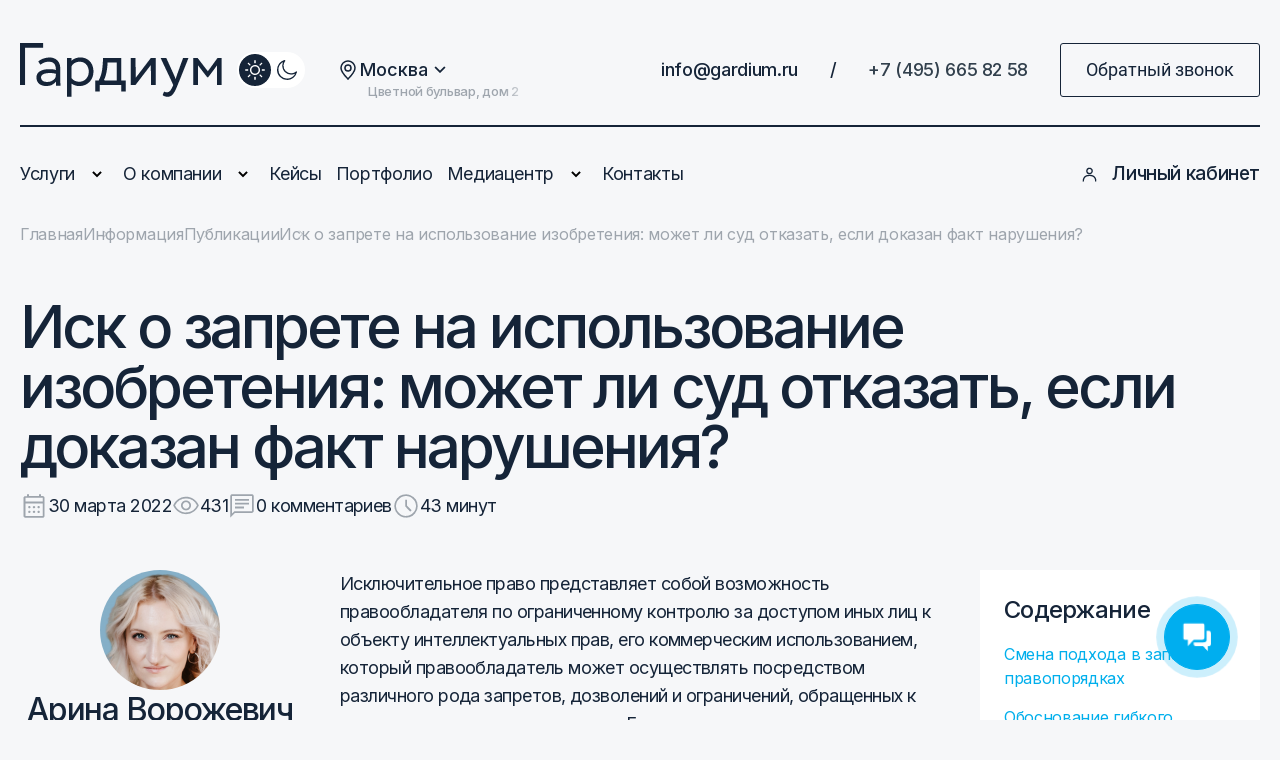

--- FILE ---
content_type: text/html; charset=UTF-8
request_url: https://legal-support.ru/information/publications/isk-o-zaprete-na-ispolzovanie-izobreteniya-mozhet-li-sud-otkazat-esli-dokazan-fakt-narusheniya/
body_size: 55506
content:
<!--  ***** 3.149.247.58Mozilla/5.0 (Macintosh; Intel Mac OS X 10_15_7) AppleWebKit/537.36 (KHTML, like Gecko) Chrome/131.0.0.0 Safari/537.36; ClaudeBot/1.0; +claudebot@anthropic.com) --><!DOCTYPE html>
<html lang="ru" class=" desktop rd  rd--white">
<head>
<script async="" src="//script.marquiz.ru/v2.js"></script>

    <meta charset="utf-8"/>
    <meta http-equiv="X-UA-Compatible" content="IE=edge"/>
    <meta name="referrer" content="strict-origin-when-cross-origin" />
		<meta name="zen-verification" content="d9VRxFdaqXMmD5DbnG2tsDZuml3KXORvz5PnOeLD1GEdF3qOjPWRjCOeVhzZ7k5S" />
	<meta name="facebook-domain-verification" content="eqlvy55vtrl05yhi6w2ixkl9uzhwjr" />
		<meta name="robots" content="index, follow" />
    	<meta name="viewport" content="width=device-width, initial-scale=1.0" />
    <title>Иск о запрете на использование изобретения: может ли суд отказать, если доказан факт нарушения?</title>
		<meta name="description" content="Исключительное право представляет собой возможность правообладателя по ограниченному контролю за доступом иных лиц к объекту интеллектуальных прав, его коммерческим использованием, который правообладатель может осуществлять посредством различного рода запретов, дозволений и ограничений, обращенных к неограниченному множеству лиц." />
	<link rel="canonical" href="https://legal-support.ru/information/publications/isk-o-zaprete-na-ispolzovanie-izobreteniya-mozhet-li-sud-otkazat-esli-dokazan-fakt-narusheniya/" />
	    <meta name="twitter:card" content="summary" />
    <meta name="twitter:creator" content="@gardium_russia" />
	
    <meta name="twitter:image" content="https://legal-support.ru/local/templates/main/assets/images/logos/logo.png">
    <meta name="twitter:title" content="Иск о запрете на использование изобретения: может ли суд отказать, если доказан факт нарушения?">
    <meta name="twitter:description" content="Исключительное право представляет собой возможность правообладателя по ограниченному контролю за доступом иных лиц к объекту интеллектуальных прав, его коммерческим использованием, который правообладатель может осуществлять посредством различного рода запретов, дозволений и ограничений, обращенных к неограниченному множеству лиц."/>
	<meta name="format-detection" content="telephone=no">
    <meta name="twitter:domain" content="legal-support.ru">
    <meta name="twitter:url" content="https://legal-support.ru/information/publications/isk-o-zaprete-na-ispolzovanie-izobreteniya-mozhet-li-sud-otkazat-esli-dokazan-fakt-narusheniya/"/>
    <meta name="twitter:card" content="summary_large_image" />
    <meta name="twitter:image:width" content="1200" />
    <meta name="twitter:image:height" content="630" />
    <meta property="og:type" content="website" />
    <meta property="og:title" content="Иск о запрете на использование изобретения: может ли суд отказать, если доказан факт нарушения?" />
    <meta property="og:description" content="Исключительное право представляет собой возможность правообладателя по ограниченному контролю за доступом иных лиц к объекту интеллектуальных прав, его коммерческим использованием, который правообладатель может осуществлять посредством различного рода запретов, дозволений и ограничений, обращенных к неограниченному множеству лиц." />
    <meta property="og:image" content="https://legal-support.ru/local/templates/main/assets/images/logos/logo.png" />
		<meta property="og:image:width" content="1200" />
	<meta property="og:image:height" content="630" />
    <meta property="og:url" content="https://legal-support.ru/information/publications/isk-o-zaprete-na-ispolzovanie-izobreteniya-mozhet-li-sud-otkazat-esli-dokazan-fakt-narusheniya/" />
    <link rel="shortcut icon" href="/local/templates/main/favicon/favicon.ico?v=2">
    <link rel="icon" type="image/png" href="/local/templates/main/favicon/favicon.png?v=2">
    <script> GeoRegion = ""; </script>
    <!-- <script type="text/javascript" src="/local/templates/main/fontfaceobserver.js" data-skip-moving="true"></script> -->


    <!-- <script type="text/javascript" src="/local/templates/main/fontfaceobserver.js" data-skip-moving="true"></script> -->
    <!--[if IE]>
    <script src="https://cdnjs.cloudflare.com/ajax/libs/html5shiv/3.7.3/html5shiv.js" data-skip-moving="true"></script>
    <![endif]-->
    	<script>if(!window.BX)window.BX={};if(!window.BX.message)window.BX.message=function(mess){if(typeof mess==='object'){for(let i in mess) {BX.message[i]=mess[i];} return true;}};</script>
<script>(window.BX||top.BX).message({"JS_CORE_LOADING":"Загрузка...","JS_CORE_NO_DATA":"- Нет данных -","JS_CORE_WINDOW_CLOSE":"Закрыть","JS_CORE_WINDOW_EXPAND":"Развернуть","JS_CORE_WINDOW_NARROW":"Свернуть в окно","JS_CORE_WINDOW_SAVE":"Сохранить","JS_CORE_WINDOW_CANCEL":"Отменить","JS_CORE_WINDOW_CONTINUE":"Продолжить","JS_CORE_H":"ч","JS_CORE_M":"м","JS_CORE_S":"с","JSADM_AI_HIDE_EXTRA":"Скрыть лишние","JSADM_AI_ALL_NOTIF":"Показать все","JSADM_AUTH_REQ":"Требуется авторизация!","JS_CORE_WINDOW_AUTH":"Войти","JS_CORE_IMAGE_FULL":"Полный размер"});</script>

<script src="/bitrix/js/main/core/core.js?1728283028498062"></script>

<script>BX.Runtime.registerExtension({"name":"main.core","namespace":"BX","loaded":true});</script>
<script>BX.setJSList(["\/bitrix\/js\/main\/core\/core_ajax.js","\/bitrix\/js\/main\/core\/core_promise.js","\/bitrix\/js\/main\/polyfill\/promise\/js\/promise.js","\/bitrix\/js\/main\/loadext\/loadext.js","\/bitrix\/js\/main\/loadext\/extension.js","\/bitrix\/js\/main\/polyfill\/promise\/js\/promise.js","\/bitrix\/js\/main\/polyfill\/find\/js\/find.js","\/bitrix\/js\/main\/polyfill\/includes\/js\/includes.js","\/bitrix\/js\/main\/polyfill\/matches\/js\/matches.js","\/bitrix\/js\/ui\/polyfill\/closest\/js\/closest.js","\/bitrix\/js\/main\/polyfill\/fill\/main.polyfill.fill.js","\/bitrix\/js\/main\/polyfill\/find\/js\/find.js","\/bitrix\/js\/main\/polyfill\/matches\/js\/matches.js","\/bitrix\/js\/main\/polyfill\/core\/dist\/polyfill.bundle.js","\/bitrix\/js\/main\/core\/core.js","\/bitrix\/js\/main\/polyfill\/intersectionobserver\/js\/intersectionobserver.js","\/bitrix\/js\/main\/lazyload\/dist\/lazyload.bundle.js","\/bitrix\/js\/main\/polyfill\/core\/dist\/polyfill.bundle.js","\/bitrix\/js\/main\/parambag\/dist\/parambag.bundle.js"]);
</script>
<script>(window.BX||top.BX).message({"LANGUAGE_ID":"ru","FORMAT_DATE":"DD.MM.YYYY","FORMAT_DATETIME":"DD.MM.YYYY HH:MI:SS","COOKIE_PREFIX":"GARDIUM","SERVER_TZ_OFFSET":"10800","UTF_MODE":"Y","SITE_ID":"s1","SITE_DIR":"\/","USER_ID":"","SERVER_TIME":1762420423,"USER_TZ_OFFSET":0,"USER_TZ_AUTO":"Y","bitrix_sessid":"715a4c95c329e5313726e3d5680c45c5"});</script>


<script src="https://cdnjs.cloudflare.com/ajax/libs/wow/1.1.2/wow.min.js"></script>
<link rel="preload" as="script" href="/local/templates/main/js/core.min.before.js" />
<link rel="preload" as="script" href="https://legal-support.ru/local/templates/main/js/vendor.js" />
<link rel="preload" as="script" href="/local/templates/main/js/core.min.after.js" />
<script  src="/local/templates/main/js/core.min.before.js" ></script>
<script  src="https://legal-support.ru/local/templates/main/js/vendor.js"></script>
<script  src="/local/templates/main/js/core.min.after.js"></script>
<script  src="https://cdnjs.cloudflare.com/ajax/libs/jQuery.Marquee/1.6.0/jquery.marquee.min.js"></script>



	<link rel="preload" href="/local/templates/main/assets/fonts/roboto-regular-v1/roboto-regular.woff" as="font" crossorigin="anonymous" />
<link rel="preload" href="/local/templates/main/assets/fonts/roboto-condensed-regular-v1/roboto-condensed-regular.woff" as="font" crossorigin="anonymous" />
<link rel="preload" href="/local/templates/main/assets/fonts/roboto-italic-v1/roboto-italic.woff" as="font" crossorigin="anonymous" />
<link rel="preload" href="/local/templates/main/assets/fonts/roboto-bold-v1/roboto-bold.woff" as="font" crossorigin="anonymous" />
<link rel="preload" href="/local/templates/main/assets/fonts/roboto-condensed-bold-v1/roboto-condensed-bold.woff" as="font" crossorigin="anonymous" />
<link rel="preload" href="/local/templates/main/assets/fonts/roboto-light-v1/roboto-light.woff" as="font" crossorigin="anonymous" />
<link rel="preload" href="/local/templates/main/assets/fonts/roboto-condensed-light-v1/roboto-condensed-light.woff" as="font" crossorigin="anonymous" />


<link href="/local/templates/main/css/style.before.css?1699434938299218" type="text/css"  data-template-style="true"  rel="stylesheet" />
<link href="/local/templates/main/css/style.css?17531159231062369" type="text/css"  data-template-style="true"  rel="stylesheet" />
<link href="/local/templates/main/css/styles-pl.css?1726236942291505" type="text/css"  data-template-style="true"  rel="stylesheet" />
<link href="/local/templates/main/css/plugin.css?169943493816485" type="text/css"  data-template-style="true"  rel="stylesheet" />
<link href="/local/templates/main/swiper-bundle.min.css?174341478915563" type="text/css"  data-template-style="true"  rel="stylesheet" />
<link href="/local/components/gardium/menu.desktop/templates/.default/style.css?166115735677" type="text/css"  data-template-style="true"  rel="stylesheet" />
<link href="/local/components/gardium/menu.mobile/templates/.default/style.css?16611573561906" type="text/css"  data-template-style="true"  rel="stylesheet" />
<link href="/local/templates/main/styles.css?17403901509779" type="text/css"  data-template-style="true"  rel="stylesheet" />
<link href="/local/templates/main/template_styles.css?169333317327672" type="text/css"  data-template-style="true"  rel="stylesheet" />
<link href="/local/templates/main/assets/css/main.min.css?1740391018150100" type="text/css"  data-template-style="true"  rel="stylesheet" />

        <script>
        setTimeout(() => {
            dataLayer.push({'ipAddress' : ''});
        }, 3000);
    </script>
        <link rel="stylesheet" href="https://cdnjs.cloudflare.com/ajax/libs/animate.css/4.1.1/animate.min.css" />

    <meta name="yandex-verification" content="72888aab8bbb9882" />
    <meta name="yandex-verification" content="f42a4985bd34f71f" />




	
	<!--script data-b24-form="auto/24/5af1ij" data-skip-moving="true">
(function(w,d,u){
var s=d.createElement('script');s.async=true;s.src=u+'?'+(Date.now()/180000|0);
var h=d.getElementsByTagName('script')[0];h.parentNode.insertBefore(s,h);
})(window,document,'https://cdn-ru.bitrix24.ru/b30813972/crm/form/loader_24.js');
</script-->
<script async src="https://files.jumpoutpopup.ru/2d818d4a6a1458c666ff.js"></script>
</head>
<body class="font-inter new--design " class="">
<script>
        (function(w,d,u){
                var s=d.createElement('script');s.async=true;s.src=u+'?'+(Date.now()/60000|0);
                var h=d.getElementsByTagName('script')[0];h.parentNode.insertBefore(s,h);
        })(window,document,'https://cdn-ru.bitrix24.ru/b30813972/crm/site_button/loader_6_501rn0.js');
</script>
<!-- Yandex.Metrika counter -->
<script type="text/javascript">
    (function(m,e,t,r,i,k,a){
        m[i]=m[i]||function(){(m[i].a=m[i].a||[]).push(arguments)};
        m[i].l=1*new Date();
        for (var j = 0; j < document.scripts.length; j++) {if (document.scripts[j].src === r) { return; }}
        k=e.createElement(t),a=e.getElementsByTagName(t)[0],k.async=1,k.src=r,a.parentNode.insertBefore(k,a)
    })(window, document,'script','https://mc.yandex.ru/metrika/tag.js', 'ym');

    ym(186119, 'init', {webvisor:true, clickmap:true, accurateTrackBounce:true, trackLinks:true});
</script>
<noscript><div><img src="https://mc.yandex.ru/watch/186119" style="position:absolute; left:-9999px;" alt="" /></div></noscript>
<!-- /Yandex.Metrika counter -->
<!-- Roistat Counter Start -->
<script>
(function(w, d, s, h, id) {
    w.roistatProjectId = id; w.roistatHost = h;
    var p = d.location.protocol == "https:" ? "https://" : "http://";
    var u = /^.*roistat_visit=[^;]+(.*)?$/.test(d.cookie) ? "/dist/module.js" : "/api/site/1.0/"+id+"/init?referrer="+encodeURIComponent(d.location.href);
    var js = d.createElement(s); js.charset="UTF-8"; js.async = 1; js.src = p+h+u; var js2 = d.getElementsByTagName(s)[0]; js2.parentNode.insertBefore(js, js2);
})(window, document, 'script', 'cloud.roistat.com', 'edb36c500cf434213bd367d3896d25bc');
</script>
<!-- Roistat Counter End -->
<!-- Google tag (gtag.js) -->
<script async src="https://www.googletagmanager.com/gtag/js?id=G-VPPZLZLY7N"></script>
<script>
  window.dataLayer = window.dataLayer || [];
  function gtag(){dataLayer.push(arguments);}
  gtag('js', new Date());

  gtag('config', 'G-VPPZLZLY7N');
</script>
<!-- Google tag (gtag.js) -->


    <div class="panel">
            </div>

    <header class="header">
        <div class="container">
            <section class="header__top flex-row">
                <div class="flex-row">
                    <div class="header__logo">
                        <a href="/">
                            <img class="logo_dark" src="/local/templates/main/img/logo.svg" alt="Патентное бюро Гардиум"/>
                            <img class="logo_light" src="/local/templates/main/img/logo_white.svg" alt="Патентное бюро Гардиум"/>
                        </a>
                    </div>
                                            <div class="header__switch flex-row">
                            <div class="header__theme header__theme--active" data-change-theme="data-change-theme">
                                <svg class="icon icon-sun">
                                    <use xlink:href="/local/templates/main/assets/icon/sprite.svg#sun"></use>
                                </svg>
                            </div>
                            <div class="header__theme" data-change-theme="data-change-theme">
                                <svg class="icon icon-moon">
                                    <use xlink:href="/local/templates/main/assets/icon/sprite.svg#moon"></use>
                                </svg>
                            </div>
                        </div>
                                        
                </div>
                                <a href="tel:+74956658258" class="mobile-phone-btn hidden-above-md">+7 (495) 665 82 58</a>
                <div class="header__mob" data-menu="data-menu">
                    <span></span>
                </div>
                <div class="flex-row">
                    					    <script>
        (function() {
            const setAutoRegion = true;
            const geoRegions = {
                                "Москва":
                    {
                        address: "Цветной бульвар, дом 2",
                        phone: "+7 (495) 665 82 58"
                    },
                                "Владивосток":
                    {
                        address: "Океанский пр-кт, д. 17",
                        phone: "+7 (4232) 02-34-22"
                    },
                                "Волгоград":
                    {
                        address: "Набережная 62-й Армии, д. 6",
                        phone: "+7 (8442) 60-47-63"
                    },
                                "Воронеж":
                    {
                        address: "Красноармейский переулок, д. 3А",
                        phone: "+7 (473) 205-91-56"
                    },
                                "Екатеринбург":
                    {
                        address: "ул. Добролюбова, д. 16/2",
                        phone: "+7 (343) 226-04-13"
                    },
                                "Казань":
                    {
                        address: "ул. Пушкина, д. 54",
                        phone: "+7 (843) 202-33-41"
                    },
                                "Краснодар":
                    {
                        address: "ул. Северная, д. 324А",
                        phone: "+7 (861) 205-51-54"
                    },
                                "Нижний Новгород":
                    {
                        address: "ул. Новая, д. 28",
                        phone: "+7 (831) 231-30-14"
                    },
                                "Красноярск":
                    {
                        address: "ул. Карла Маркса, д. 123",
                        phone: "+7 (391) 986-36-21"
                    },
                                "Новосибирск":
                    {
                        address: "ул. Урицкого, д. 6",
                        phone: "+7 (383) 207-82-20"
                    },
                                "Омск":
                    {
                        address: "ул. Степанца, д.3, корп. 1",
                        phone: "+7 (3812) 66-45-26"
                    },
                                "Пермь":
                    {
                        address: "ул. Стахановская, д. 54П",
                        phone: "+7 (342) 230-80-72"
                    },
                                "Санкт-Петербург":
                    {
                        address: "Щербаков переулок, 17/3",
                        phone: "+7 (812) 210-01-84"
                    },
                                "Ростов-на-Дону":
                    {
                        address: "ул. Горького, д. 151",
                        phone: "+7 (863) 209-80-96"
                    },
                                "Самара":
                    {
                        address: "Московское шоссе, д. 4, корп. 4",
                        phone: "+7 (846) 229-50-09"
                    },
                                "Уфа":
                    {
                        address: "Новомостовая улица, д. 22",
                        phone: "+7 (347) 201-70-12"
                    },
                                "Челябинск":
                    {
                        address: "ул. Тернопольская, д.6",
                        phone: "+7 (351) 220-84-12"
                    },
                            };

            function updateGeo(city) {
                try {
                    if(geoRegions.hasOwnProperty(city) && $('.geo-picker__region').first().text() != city) {
                        if (typeof setCookie === 'function') {
                            setCookie("REGION_ID", city);
                        }
                        $('.geo-list__item').removeAttr('disabled');
                        $("[data-value='" + city + "']").attr('disabled', 'disabled');
                        $('.geo-picker__region').html(city);
                        $('.geo-picker__address').html(geoRegions[city].address);
                        $('.footer__geo-data').html(geoRegions[city].address);
                        $('.footer__cont--mob > div').html(geoRegions[city].address);
                        if(geoRegions[city].phone.length > 0) {
                            $('a[href^="tel:"].header__cont').html(geoRegions[city].phone);
                            $('a[href^="tel:"].header__cont').attr("href", "tel:" + geoRegions[city].phone.replace(/[^0-9+]/g, ""));
                            $('a[href^="tel:"].footer__cont').html(geoRegions[city].phone)
                            $('a[href^="tel:"].footer__cont').attr("href", "tel:" + geoRegions[city].phone.replace(/[^0-9+]/g, ""));
                            $('a[href^="tel:"].sticky-header__cont').html(geoRegions[city].phone);
                            $('a[href^="tel:"].sticky-header__cont').attr("href", "tel:" + geoRegions[city].phone.replace(/[^0-9+]/g, ""));
                            $('a[href^="tel:"].menu__cont').html(geoRegions[city].phone);
                            $('a[href^="tel:"].menu__cont').attr("href", "tel:" + geoRegions[city].phone.replace(/[^0-9+]/g, ""));
                        }
                    }
                } catch (error) {
                    console.log('updateGeo error:');
                    console.log(error.message);
                }
            }

            if(setAutoRegion) {
                var checkCityExist = setInterval(function() {
                    if (typeof get_city === 'function') {
                        clearInterval(checkCityExist);
                        updateGeo(get_city());
                    }
                }, 100);
            }
        })();
    </script>
    <div class="geo-picker js-geo-picker">
        <button class="geo-picker__btn" data-role="button"><span class="geo-picker__top"><span class="geo-picker__icon-geo">
										<svg width="24" height="24">
											<use xlink:href="/local/templates/main/assets/img/sprite.svg#geo"></use>
										</svg></span><span class="geo-picker__region">Москва</span><span class="geo-picker__icon-arrow">
										<svg width="12" height="12">
											<use xlink:href="/local/templates/main/assets/img/sprite.svg#chevron-down"></use>
										</svg></span></span><span class="geo-picker__bottom"><span class="geo-picker__address" data-role="address">Цветной бульвар, дом 2</span></span></button>
        <div class="geo-picker__list geo-list" data-role="list">
			            <button class="geo-list__item" data-value="Москва">
                <div class="geo-list__item-title">Москва</div>
                <div class="geo-list__item-address">Цветной бульвар, дом 2</div>
            </button>
                        <button class="geo-list__item" data-value="Владивосток">
                <div class="geo-list__item-title">Владивосток</div>
                <div class="geo-list__item-address">Океанский пр-кт, д. 17</div>
            </button>
                        <button class="geo-list__item" data-value="Волгоград">
                <div class="geo-list__item-title">Волгоград</div>
                <div class="geo-list__item-address">Набережная 62-й Армии, д. 6</div>
            </button>
                        <button class="geo-list__item" data-value="Воронеж">
                <div class="geo-list__item-title">Воронеж</div>
                <div class="geo-list__item-address">Красноармейский переулок, д. 3А</div>
            </button>
                        <button class="geo-list__item" data-value="Екатеринбург">
                <div class="geo-list__item-title">Екатеринбург</div>
                <div class="geo-list__item-address">ул. Добролюбова, д. 16/2</div>
            </button>
                        <button class="geo-list__item" data-value="Казань">
                <div class="geo-list__item-title">Казань</div>
                <div class="geo-list__item-address">ул. Пушкина, д. 54</div>
            </button>
                        <button class="geo-list__item" data-value="Краснодар">
                <div class="geo-list__item-title">Краснодар</div>
                <div class="geo-list__item-address">ул. Северная, д. 324А</div>
            </button>
                        <button class="geo-list__item" data-value="Нижний Новгород">
                <div class="geo-list__item-title">Нижний Новгород</div>
                <div class="geo-list__item-address">ул. Новая, д. 28</div>
            </button>
                        <button class="geo-list__item" data-value="Красноярск">
                <div class="geo-list__item-title">Красноярск</div>
                <div class="geo-list__item-address">ул. Карла Маркса, д. 123</div>
            </button>
                        <button class="geo-list__item" data-value="Новосибирск">
                <div class="geo-list__item-title">Новосибирск</div>
                <div class="geo-list__item-address">ул. Урицкого, д. 6</div>
            </button>
                        <button class="geo-list__item" data-value="Омск">
                <div class="geo-list__item-title">Омск</div>
                <div class="geo-list__item-address">ул. Степанца, д.3, корп. 1</div>
            </button>
                        <button class="geo-list__item" data-value="Пермь">
                <div class="geo-list__item-title">Пермь</div>
                <div class="geo-list__item-address">ул. Стахановская, д. 54П</div>
            </button>
                        <button class="geo-list__item" data-value="Санкт-Петербург">
                <div class="geo-list__item-title">Санкт-Петербург</div>
                <div class="geo-list__item-address">Щербаков переулок, 17/3</div>
            </button>
                        <button class="geo-list__item" data-value="Ростов-на-Дону">
                <div class="geo-list__item-title">Ростов-на-Дону</div>
                <div class="geo-list__item-address">ул. Горького, д. 151</div>
            </button>
                        <button class="geo-list__item" data-value="Самара">
                <div class="geo-list__item-title">Самара</div>
                <div class="geo-list__item-address">Московское шоссе, д. 4, корп. 4</div>
            </button>
                        <button class="geo-list__item" data-value="Уфа">
                <div class="geo-list__item-title">Уфа</div>
                <div class="geo-list__item-address">Новомостовая улица, д. 22</div>
            </button>
                        <button class="geo-list__item" data-value="Челябинск">
                <div class="geo-list__item-title">Челябинск</div>
                <div class="geo-list__item-address">ул. Тернопольская, д.6</div>
            </button>
                    </div>
    </div>

                    <a class="header__cont" href="mailto:info@gardium.ru">info@gardium.ru</a>
                    <p class="header__cont header__cont--unhover">/</p><a class="header__cont" href="tel:+74956658258">+7 (495) 665 82 58</a>
                    <button class="header__btn" data-modal="call">Обратный звонок</button>
                </div>
            </section>
            <div class="main-nav"></div>
            <section class="header__nav flex-row">
    <nav class="header__menu flex-row">
        <li class="header__item header__item--child flex-row">
            <a href="https://legal-support.ru/services/">Услуги</a>
            <svg class="icon icon-small_arr">
                <use xlink:href="/local/templates/main/assets/icon/sprite.svg#small_arr"></use>
            </svg>
            <ul class="header__inner header__inner--service">
                <div class="header__items flex-row">
                    <div class="header__left">
                        <li class="header__child header__child--has header__child--hover" data-tab="serv-trademarks">
                            <div class="flex-row a">
                                Товарные знаки
                                <svg class="icon icon-small_arr">
                                    <use xlink:href="/local/templates/main/assets/icon/sprite.svg#small_arr"></use>
                                </svg>
                            </div>
                        </li>
                        <li class="header__child header__child--has" data-tab="serv-patents">
                            <div class="flex-row a">
                                Патенты
                                <svg class="icon icon-small_arr">
                                    <use xlink:href="/local/templates/main/assets/icon/sprite.svg#small_arr"></use>
                                </svg>
                            </div>
                        </li>
                        <li class="header__child header__child--has" data-tab="serv-programms">
                            <div class="flex-row a">
                                Программы
                                <svg class="icon icon-small_arr">
                                    <use xlink:href="/local/templates/main/assets/icon/sprite.svg#small_arr"></use>
                                </svg>
                            </div>
                        </li>
                        <li class="header__child header__child--has" data-tab="serv-contracts">
                            <div class="flex-row a">
                                Договоры
                                <svg class="icon icon-small_arr">
                                    <use xlink:href="/local/templates/main/assets/icon/sprite.svg#small_arr"></use>
                                </svg>
                            </div>
                        </li>
                        <li class="header__child header__child--has" data-tab="serv-disputes">
                            <div class="flex-row a">
                                Споры
                                <svg class="icon icon-small_arr">
                                    <use xlink:href="/local/templates/main/assets/icon/sprite.svg#small_arr"></use>
                                </svg>
                            </div>
                        </li>
                    </div>
                    <div class="header__right">
                        <div class="header__var header__var--active" data-tab-open="serv-trademarks">
                            <div class="header__col">
                                <a href="https://legal-support.ru/services/trademarks/online-proverka-tovarnogo-znaka/">Онлайн проверка</a>
                                <a href="https://legal-support.ru/services/trademarks/registraciya-tovarnogo-znaka/">Регистрация в России</a>
                                <a href="https://legal-support.ru/services/trademarks/uskorennaya-registraciya-tovarnogo-znaka/">Ускоренная регистрация</a>
                                <a href="https://legal-support.ru/services/trademarks/mezhdunarodnaya-registraciya-tovarnogo-znaka/">Международная регистрация</a>
                                <a href="https://legal-support.ru/services/trademarks/registraciya-tovarnogo-znaka-marketplace/">Для маркетплейса</a>
                            </div>
                            <div class="header__col">
                                <a href="https://legal-support.ru/services/trademarks/vnesenie-tovarnogo-znaka-v-tamozhennyi-reestr-trois/">Внесение в ТРОИС</a>
                                <a href="https://legal-support.ru/services/trademarks/registraciya-logotipa/">Регистрация логотипа</a>
                                <a href="https://legal-support.ru/services/trademarks/brending-i-neiming/">Брендинг и нейминг</a>
                                <li class="menu__all">
                                    <a href="https://legal-support.ru/services/">Смотреть все
                                        <svg class="icon icon-small_arr">
                                            <use xlink:href="/local/templates/main/assets/icon/sprite.svg#small_arr"></use>
                                        </svg>
                                    </a>
                                </li>
                            </div>
                            <div class="header__col header__left--banner header__left--full header__left--all" style="background-image: url(/local/templates/main/assets/img/banners/header/polyakova.png)">
                                <p class="header__box_sub" style="color: #00AFEC">Консультация</p>
                                <p class="header__box_name">Сложно выбрать?</p>
                                <p class="header__box_desc">Спросите эксперта, перезвоним за&nbsp;5&nbsp;минут и&nbsp;найдем решение</p><a href="https://legal-support.ru/zadat-vopros-ekspertu-i-poluchit-besplatnuyu-konsultaciyu/"></a>
                            </div>
                                                                                </div>
                        <div class="header__var" data-tab-open="serv-patents">
                            <div class="header__col">
                                <a href="https://legal-support.ru/services/patent/izobretenie/">Патентование изобретения</a>
                                <a href="https://legal-support.ru/services/patent/patentnyi-poisk/">Патентный поиск</a>
                                <a href="https://legal-support.ru/services/patent/poleznaya-model/">Патентование полезной модели</a>
                                <a href="https://legal-support.ru/services/patent/uskorennoe-patentovanie-izobreteniya-v-rossii/">Ускоренное патентование</a>
                                <a href="https://legal-support.ru/services/spory/patentnaya-ekspertiza/">Патентная экспертиза</a>
                            </div>
                            <div class="header__col">
                                <a href="https://legal-support.ru/services/patent/patentovanie-pct/">Международное патентование</a>
                                <a href="https://legal-support.ru/services/patent/patentovanie-reshenii-v-sfere-it-ppc/">Патентование IT-решений</a>
                                <a href="https://legal-support.ru/services/patent/patentnye-issledovaniya-ppc/">Патентные исследования</a>
                                <a href="https://legal-support.ru/services/patent/promyshlennyi-obrazec-ppc/">Патентование пром. образца</a>
                                <li class="menu__all">
                                    <a href="https://legal-support.ru/services/">Смотреть все
                                        <svg class="icon icon-small_arr">
                                            <use xlink:href="/local/templates/main/assets/icon/sprite.svg#small_arr"></use>
                                        </svg>
                                    </a>
                                </li>
                            </div>
                            <div class="header__left header__left--banner header__left--full header__left--all" style="background-image: url(/local/templates/main/assets/img/banners/header/polyakova.png)">
                                <p class="header__box_sub" style="color: #00AFEC">Консультация</p>
                                <p class="header__box_name">Сложно выбрать?</p>
                                <p class="header__box_desc">Спросите эксперта, перезвоним за&nbsp;5&nbsp;минут и&nbsp;найдем решение</p><a href="https://legal-support.ru/zadat-vopros-ekspertu-i-poluchit-besplatnuyu-konsultaciyu/"></a>
                            </div>
                                                    </div>
                        <div class="header__var" data-tab-open="serv-programms">
                            <div class="header__col">
                                <a href="https://legal-support.ru/services/programms/registraciya-programm-evm-v-rospatente/">Регистрация в Роспатенте</a>
                                <a href="https://legal-support.ru/services/programms/registraciya-programmy-po-v-minkomsvyazi/">Внесение в реестр Минцифры</a>
                                <a href="https://legal-support.ru/services/patent/patentovanie-reshenii-v-sfere-it-ppc/">Патентование IT-решений</a>
                                <a href="https://legal-support.ru/services/programms/patent-na-mobilnoe-prilozhenie/">Патентование приложений</a>
                            </div>
                            <div class="header__col">
                                <a href="https://legal-support.ru/services/trademarks/registraciya-logotipa/">Домен в Роспатенте</a>
                                <a href="https://legal-support.ru/services/spory/yurist-po-avtorskomu-pravu-ppc/">Защита в спорах</a>
                                <li class="menu__all">
                                    <a href="https://legal-support.ru/services/">Смотреть все
                                        <svg class="icon icon-small_arr">
                                            <use xlink:href="/local/templates/main/assets/icon/sprite.svg#small_arr"></use>
                                        </svg>
                                    </a>
                                </li>
                            </div>
                            <div class="header__left header__left--banner header__left--full header__left--all" style="background-image: url(/local/templates/main/assets/img/banners/header/polyakova.png)">
                                <p class="header__box_sub" style="color: #00AFEC">Консультация</p>
                                <p class="header__box_name">Сложно выбрать?</p>
                                <p class="header__box_desc">Спросите эксперта, перезвоним за&nbsp;5&nbsp;минут и&nbsp;найдем решение</p><a href="https://legal-support.ru/zadat-vopros-ekspertu-i-poluchit-besplatnuyu-konsultaciyu/"></a>
                            </div>
                                                    </div>
                        <div class="header__var" data-tab-open="serv-contracts">
                            <div class="header__col">
                                <a href="https://legal-support.ru/services/dogovory/soprovozhdenie-sdelok-ppc/">Регистрация в роспатенте</a>
                                <a href="https://legal-support.ru/services/dogovory/licenzionnyi-dogovor/">Лицензионный договор</a>
                                <a href="https://legal-support.ru/services/dogovory/dogovor-franchayzinga/">Договор франчайзинга</a>
                                <a href="https://legal-support.ru/services/dogovory/dogovor-otchuzhdeniya/">Договор отчуждения</a>
                            </div>
                            <div class="header__col">
                                <a href="https://legal-support.ru/services/spory/zashhita-klienta-v-arbitrazhnom-sude/">Споры по договорам</a>
                                <li class="menu__all">
                                    <a href="https://legal-support.ru/services/">Смотреть все
                                        <svg class="icon icon-small_arr">
                                            <use xlink:href="/local/templates/main/assets/icon/sprite.svg#small_arr"></use>
                                        </svg>
                                    </a>
                                </li>
                            </div>
                            <div class="header__left header__left--banner header__left--full header__left--all" style="background-image: url(/local/templates/main/assets/img/banners/header/polyakova.png)">
                                <p class="header__box_sub" style="color: #00AFEC">Консультация</p>
                                <p class="header__box_name">Сложно выбрать?</p>
                                <p class="header__box_desc">Спросите эксперта, перезвоним за&nbsp;5&nbsp;минут и&nbsp;найдем решение</p><a href="https://legal-support.ru/zadat-vopros-ekspertu-i-poluchit-besplatnuyu-konsultaciyu/"></a>
                            </div>
                                                    </div>
                        <div class="header__var" data-tab-open="serv-disputes">
                            <div class="header__col">
                                <a href="https://legal-support.ru/services/spory/patentnaya-ekspertiza/">Патентная экспертиза</a>
                                <a href="https://legal-support.ru/services/spory/zashhita-klienta-v-arbitrazhnom-sude/">Защита в арбитражном суде</a>
                                <a href="https://legal-support.ru/services/spory/zashhita-v-palate-po-patentnym-sporam/">Защита в ППС</a>
                                <a href="https://legal-support.ru/services/spory/yurist-po-avtorskomu-pravu-ppc/">Юрист по авторскому праву</a>
                            </div>
                            <div class="header__col">
                                <a href="https://legal-support.ru/services/spory/zashhita-v-federalnoi-antimonopolnoi-sluzhbe/">Защита интересов в ФАС</a>
                                <a href="https://legal-support.ru/services/spory/analys-spora-ppc/">Анализ перспектив дела</a>
                                <a href="https://legal-support.ru/services/spory/zashhita-v-sude-po-intellektualnym-pravam/">Защита в СИП</a>
                                <li class="menu__all">
                                    <a href="https://legal-support.ru/services/">Смотреть все
                                        <svg class="icon icon-small_arr">
                                            <use xlink:href="/local/templates/main/assets/icon/sprite.svg#small_arr"></use>
                                        </svg>
                                    </a>
                                </li>
                            </div>
                            <div class="header__left header__left--banner header__left--full header__left--all" style="background-image: url(/local/templates/main/assets/img/banners/header/polyakova.png)">
                                <p class="header__box_sub" style="color: #00AFEC">Консультация</p>
                                <p class="header__box_name">Сложно выбрать?</p>
                                <p class="header__box_desc">Спросите эксперта, перезвоним за&nbsp;5&nbsp;минут и&nbsp;найдем решение</p><a href="https://legal-support.ru/zadat-vopros-ekspertu-i-poluchit-besplatnuyu-konsultaciyu/"></a>
                            </div>
                                                    </div>
                        <div class="header__var" data-tab-open="serv-corp">

                        </div>
                        <div class="header__var" data-tab-open="serv-otr">

                        </div>
                    </div>
                </div>
            </ul>
        </li>
                <li class="header__item header__item--child flex-row">
            <a href="https://legal-support.ru/o-nas/">О компании</a>
            <svg class="icon icon-small_arr">
                <use xlink:href="/local/templates/main/assets/icon/sprite.svg#small_arr"></use>
            </svg>
            <ul class="header__inner">
                <div class="header__items flex-row">
                    <div class="header__left">
                        <a href="https://legal-support.ru/history/">История</a>
                        <a href="https://legal-support.ru/o-nas/komanda/">Команда</a>
                        <a href="https://legal-support.ru/clients/">Клиенты</a>
                        <a href="https://legal-support.ru/awards/">Рейтинги и признание</a>
                    </div>
                    <div class="header__left">



                        <a href="https://legal-support.ru/o-nas/urist-po-intellektualnoi-sobstvennosti/">Юристы по&nbsp;защите прав</a>
                        <a href="https://legal-support.ru/o-nas/patentnye-poverennye/">Патентные поверенные</a>
                        <a href="https://legal-support.ru/o-nas/komanda/rabota-v-gardium/">Вакансии</a>
                                                                    </div>
                    <div class="header__left header__left--banner header__left--full header__left--all" style="background-image: url(/local/templates/main/img/menu-item-about.png)">
                        <p class="header__box_sub" style="color: #00AFEC">Рейтинги и&nbsp;признание</p>
                        <p class="header__box_name">Одна из&nbsp;крупнейших фирм&nbsp;со специализацией на&nbsp;IP</p>
                        <div class="corp">
                            <div class="corp__row">
                                <div class="corp-item">
                                    <div class="corp-img--light"><img src="/local/templates/main/assets/img/pravo-light.png" alt=""></div>
                                    <div class="corp-img--dark"><img src="/local/templates/main/assets/img/pravo-dark.png" alt=""></div>
                                </div>
                            </div>
                            <div class="corp__row">
                                <div class="corp-item">
                                    <div class="corp-img--light"><img src="/local/templates/main/assets/img/kommersant-light.png" alt=""></div>
                                    <div class="corp-img--dark"><img src="/local/templates/main/assets/img/kommersant-dark.png" alt=""></div>
                                </div>
                                <div class="corp-item">
                                    <div class="corp-img--light"><img src="/local/templates/main/assets/img/best-light.png" alt=""></div>
                                    <div class="corp-img--dark"><img src="/local/templates/main/assets/img/best-dark.png" alt=""></div>
                                </div>
                            </div>
                        </div><a href="https://legal-support.ru/o-nas/"></a>
                    </div>
                    <div class="header__left header__left--banner header__left--full header__left--all" style="background-image: url(/local/templates/main/assets/img/banners/header/polyakova.png)">
                        <p class="header__box_sub" style="color: #00AFEC">Консультация</p>
                        <p class="header__box_name">Сложно выбрать?</p>
                        <p class="header__box_desc">Спросите эксперта, перезвоним за&nbsp;5&nbsp;минут и&nbsp;найдем решение</p><a href="https://legal-support.ru/zadat-vopros-ekspertu-i-poluchit-besplatnuyu-konsultaciyu/"></a>
                    </div>
                                    </div>
            </ul>
        </li>
        <li class="header__item flex-row"><a href="https://legal-support.ru/praktika/">Кейсы</a>
            <svg class="icon icon-small_arr">
                <use xlink:href="/local/templates/main/assets/icon/sprite.svg#small_arr"></use>
            </svg>
        </li>
        <li class="header__item flex-row"><a href="/portfolio/">Портфолио</a>
            <svg class="icon icon-small_arr">
                <use xlink:href="/local/templates/main/assets/icon/sprite.svg#small_arr"></use>
            </svg>
        </li>
        <li class="header__item header__item--child flex-row">
            <a href="https://legal-support.ru/information/">Медиацентр</a>
            <svg class="icon icon-small_arr">
                <use xlink:href="/local/templates/main/assets/icon/sprite.svg#small_arr"></use>
            </svg>
            <ul class="header__inner">
                <div class="header__items flex-row">
                    <div class="header__left">
                        <a href="https://legal-support.ru/information/blog/">Блог</a>
                        <a href="https://legal-support.ru/news/">Новости</a>
                        <a href="https://legal-support.ru/information/faq/">Вопросы и ответы</a>
                    </div>
                    <div class="header__left">
                        <a href="https://legal-support.ru/events/">Мероприятия</a>
                        <a href="https://legal-support.ru/information/publications/">Публикации</a>
                        <a href="https://legal-support.ru/information/podcasts/">Подкасты</a>
                    </div>

                    <!-- <div class="header__left header__left--banner header__left--full header__left--all">
                        <p class="header__box_sub" style="color: #00AFEC">Новое в блоге</p>
                        <p class="header__box_name">У работы с IP и ее автоматизации большие перспективы</p>
                        <a href="https://legal-support.ru/information/publications/u-raboty-s-ip-i-ee-avtomatizacii-bolshie-perspektivy/"></a>
                        <div class="hm-footer img-in-row-1">
                            <div class="hm-footer__item">
                                <img src="/local/templates/main/img/aleksei-abramov.jpg" alt="">
                            </div>
                        </div>
                    </div> -->


                    
                                            <div class="header__left header__left--banner header__left--full header__left--all" style="background-image: url(/local/templates/main/assets/img/banners/header/events.png)">
                            <p class="header__box_sub" style="color: #00AFEC">Мероприятия</p>
                            <p class="header__box_name">Регистрация товарного знака: что нужно знать будущему правообладателю</p>
                            <p class="header__box_desc"></p>
                                                                                                <img class="header-box__expert" src="/upload/resize_cache/iblock/41d/334_334_2/bulycheva.png" srcset=/upload/iblock/41d/bulycheva.png 2x" alt="">
                                                                                                                        <a href="/events/registraciya-tovarnogo-znaka-chto-nuzhno-znat-budushhemu-pravoobladatelu/"></a>
                        </div>
                    

                    

                    <!--                         <div class="header__left header__left--banner header__left--full header__left--all">
                            <p class="header__box_sub" style="color: #00AFEC">Мероприятие</p>
                            <p class="header__box_name">Регистрация товарного знака: что нужно знать будущему правообладателю</p>
                            <p class="header__box_desc"></p>
                            <p class="header__box_desc">09.07.2025</p>
                            <a href="/events/registraciya-tovarnogo-znaka-chto-nuzhno-znat-budushhemu-pravoobladatelu/"></a>
                                                                                                            </div>
                     -->




                                            <div class="header__left header__left--banner header__left--full header__left--all" style="background-image: none">
                            <p class="header__box_sub" style="color: #00AFEC">Подкаст</p>
                            <p class="header__box_name">Защищая незримое</p>
                            <p class="header__box_desc">Для юристов. Легко и&nbsp;интересно об&nbsp;интеллектуальном праве</p>
                            <img class="header-box__podcast" src="/upload/resize_cache/iblock/1c3/d02wc086qm93snkha0prrh68x84e8c37/260_147_2/34-dlya-LS.png" srcset="/upload/resize_cache/iblock/1c3/d02wc086qm93snkha0prrh68x84e8c37/520_294_2/34-dlya-LS.png 2x" alt="">
                            <a href="https://legal-support.ru/information/podcasts/ "></a>
                        </div>
                    
                    
                </div>
            </ul>
        </li>
        <li class="header__item flex-row"><a href="https://legal-support.ru/contacts/">Контакты</a></li>
    </nav>
    <a class="header__cont flex-row header__lk" href="https://lk.gardium.ru/login" target="_blank">
        <svg class="icon icon-person">
            <use xlink:href="/local/templates/main/assets/icon/sprite.svg#person"></use>
        </svg>
        Личный кабинет</a>
</section>            <div class="menu">
    <div class="menu__wrap">
        <div class="menu__fix">
            <div class="menu__bg"></div>
            <div class="menu__top flex-row">
                <a href="/" class="menu__logo">
                    <img class="logo_dark" src="/local/templates/main/img/logo.svg" alt=""/>
                    <img class="logo_light" src="/local/templates/main/img/logo_white.svg" alt=""/>
                </a>
                <div class="menu__close" data-menu="data-menu">
                    <svg class="icon icon-close">
                        <use xlink:href="/local/templates/main/assets/icon/sprite.svg#close"></use>
                    </svg>
                </div>
            </div>
            <div class="menu__content new-mobile new-mobile-general">
                <ul>
                                                                    <li class="menu__child menu__item">
                            <a                                  class="new-mobile-title second-level" 
                                data-menu="uslugi"
                            >
                                Услуги                            </a>
                                                            <div class="icon_wrap second-level" data-menu="uslugi">
                                    <svg class="icon icon-small_arr">
                                        <use xlink:href="/local/templates/main/assets/icon/sprite.svg#small_arr"></use>
                                    </svg>
                                </div>
                            
                        </li>
                                                                    <li class="menu__child menu__item">
                            <a                                  class="new-mobile-title second-level" 
                                data-menu="o-kompanii"
                            >
                                О Компании                            </a>
                                                            <div class="icon_wrap second-level" data-menu="o-kompanii">
                                    <svg class="icon icon-small_arr">
                                        <use xlink:href="/local/templates/main/assets/icon/sprite.svg#small_arr"></use>
                                    </svg>
                                </div>
                            
                        </li>
                                                                    <li class="menu__child menu__item">
                            <a  href= "/praktika/"                                class="new-mobile-title second-level" 
                                data-menu="keisy"
                            >
                                Кейсы                            </a>
                            
                        </li>
                                                                    <li class="menu__child menu__item">
                            <a  href= "/portfolio/"                                class="new-mobile-title second-level" 
                                data-menu="portfolio"
                            >
                                Портфолио                            </a>
                            
                        </li>
                                                                    <li class="menu__child menu__item">
                            <a                                  class="new-mobile-title second-level" 
                                data-menu="mediacentr"
                            >
                                Медиацентр                            </a>
                                                            <div class="icon_wrap second-level" data-menu="mediacentr">
                                    <svg class="icon icon-small_arr">
                                        <use xlink:href="/local/templates/main/assets/icon/sprite.svg#small_arr"></use>
                                    </svg>
                                </div>
                            
                        </li>
                                                                    <li class="menu__child menu__item">
                            <a  href= "/contacts/"                                class="new-mobile-title second-level" 
                                data-menu="kontatky"
                            >
                                Контакты                            </a>
                            
                        </li>
                                    </ul>
            </div>
                        
                
                                
                        <div class="menu__content new-mobile hide-container" data-menu="uslugi"> 
                            <ul>
                                <li class="menu__child menu__item" >
                                    <div class="icon_back" data-menu="uslugi">
                                    <svg xmlns="http://www.w3.org/2000/svg" width="11" height="18" viewBox="0 0 11 18" fill="none">
                                        <path d="M10 1L2 9L10 17" stroke="#152438" stroke-width="2"/>
                                    </svg>
                                    </div>
                                    <a class="new-mobile-title sign-back">Назад</a>
                                </li>

                                                                    <li><div class="mbl-brdr-btm"></div></li>
                                    

                                    

                                    
                                
                                <li class="menu__child menu__item"><a href="/services/#trademarks" class="new-mobile-title">Товарные знаки</a>
                                                                            <ul class="menu__inner">
                                                                                            <li><a href="/services/trademarks/online-proverka-tovarnogo-znaka/" target="_blank">Онлайн проверка</a></li>
                                                                                            <li><a href="/services/trademarks/registraciya-tovarnogo-znaka/" target="_blank">Регистрация в России</a></li>
                                                                                            <li><a href="/services/trademarks/uskorennaya-registraciya-tovarnogo-znaka/" target="_blank">Ускоренная регистрация</a></li>
                                                                                            <li><a href="/services/trademarks/mezhdunarodnaya-registraciya-tovarnogo-znaka/" target="_blank">Международная регистрация</a></li>
                                                                                            <li><a href="/services/trademarks/registraciya-tovarnogo-znaka-marketplace/" target="_blank">Для маркетплейса</a></li>
                                                                                            <li><a href="/services/trademarks/vnesenie-tovarnogo-znaka-v-tamozhennyi-reestr-trois/" target="_blank">Внесение в ТРОИС</a></li>
                                                                                            <li><a href="/services/trademarks/registraciya-logotipa/" target="_blank">Регистрация логотипа</a></li>
                                                                                            <li><a href="/services/trademarks/brending-i-neiming/" target="_blank">Брендинг и нейминг</a></li>
                                                
                                        </ul>
                                        
                                </li>
                                                                        <li><div class="mbl-brdr-btm"></div></li>
                                                                
                                <li class="menu__child menu__item"><a href="/services/#patents" class="new-mobile-title">Патенты</a>
                                                                            <ul class="menu__inner">
                                                                                            <li><a href="/services/patent/izobretenie/" target="_blank">Патентование изобретения</a></li>
                                                                                            <li><a href="/services/patent/patentnyi-poisk/" target="_blank">Патентный поиск</a></li>
                                                                                            <li><a href="/services/patent/poleznaya-model/" target="_blank">Патентование полезной модели</a></li>
                                                                                            <li><a href="/services/patent/uskorennoe-patentovanie-izobreteniya-v-rossii/" target="_blank">Ускоренное патентование</a></li>
                                                                                            <li><a href="/services/spory/patentnaya-ekspertiza/" target="_blank">Патентная экспертиза</a></li>
                                                                                            <li><a href="/services/patent/mezhdunarodnoe-patentovane/" target="_blank">Международное патентование</a></li>
                                                                                            <li><a href="/services/patent/patentovanie-reshenii-v-sfere-it-ppc/" target="_blank">Патентование IT-решений</a></li>
                                                                                            <li><a href="/services/patent/patentnye-issledovaniya-ppc/" target="_blank">Патентные исследования</a></li>
                                                                                            <li><a href="/services/patent/promyshlennyi-obrazec-ppc/" target="_blank">Патентование пром. образца</a></li>
                                                
                                        </ul>
                                        
                                </li>
                                                                        <li><div class="mbl-brdr-btm"></div></li>
                                                                
                                <li class="menu__child menu__item"><a href="/services/#computer-programms" class="new-mobile-title">Программы</a>
                                                                            <ul class="menu__inner">
                                                                                            <li><a href="/services/programms/registraciya-programm-evm-v-rospatente/" target="_blank">Регистрация в Роспатенте</a></li>
                                                                                            <li><a href="/services/programms/registraciya-programmy-po-v-minkomsvyazi/" target="_blank">Внесение в реестр Минцифры</a></li>
                                                                                            <li><a href="/services/patent/patentovanie-reshenii-v-sfere-it-ppc/" target="_blank">Патентование IT-решений</a></li>
                                                                                            <li><a href="/services/programms/patent-na-mobilnoe-prilozhenie/" target="_blank">Патентование приложений</a></li>
                                                                                            <li><a href="/services/trademarks/registraciya-logotipa/" target="_blank">Домен в Роспатенте</a></li>
                                                                                            <li><a href="/services/spory/yurist-po-avtorskomu-pravu-ppc/" target="_blank">Защита в спорах</a></li>
                                                
                                        </ul>
                                        
                                </li>
                                                                        <li><div class="mbl-brdr-btm"></div></li>
                                                                
                                <li class="menu__child menu__item"><a href="/services/#contracts" class="new-mobile-title">Договоры</a>
                                                                            <ul class="menu__inner">
                                                                                            <li><a href="/services/dogovory/soprovozhdenie-sdelok-ppc/" target="_blank">Регистрация в роспатенте</a></li>
                                                                                            <li><a href="/services/dogovory/licenzionnyi-dogovor/" target="_blank">Лицензионный договор</a></li>
                                                                                            <li><a href="/services/dogovory/dogovor-franchayzinga/" target="_blank">Договор франчайзинга</a></li>
                                                                                            <li><a href="/services/spory/zashhita-klienta-v-arbitrazhnom-sude/" target="_blank">Споры по договорам</a></li>
                                                                                            <li><a href="/services/dogovory/dogovor-otchuzhdeniya/" target="_blank">Договор отчуждения</a></li>
                                                
                                        </ul>
                                        
                                </li>
                                                                        <li><div class="mbl-brdr-btm"></div></li>
                                                                
                                <li class="menu__child menu__item"><a href="/services/#disputes" class="new-mobile-title">Споры</a>
                                                                            <ul class="menu__inner">
                                                                                            <li><a href="/services/spory/patentnaya-ekspertiza/" target="_blank">Экспертиза нарушения</a></li>
                                                                                            <li><a href="/services/spory/zashhita-klienta-v-arbitrazhnom-sude/" target="_blank">Защита в арбитражном суде</a></li>
                                                                                            <li><a href="/services/spory/zashhita-v-palate-po-patentnym-sporam/" target="_blank">Защита в ППС</a></li>
                                                                                            <li><a href="/services/spory/yurist-po-avtorskomu-pravu-ppc/" target="_blank">Юрист по авторскому праву</a></li>
                                                                                            <li><a href="/services/spory/zashhita-v-federalnoi-antimonopolnoi-sluzhbe/" target="_blank">Защита интересов в ФАС</a></li>
                                                                                            <li><a href="/services/spory/analys-spora-ppc/" target="_blank">Анализ перспектив дела</a></li>
                                                                                            <li><a href="/services/spory/zashhita-v-sude-po-intellektualnym-pravam/" target="_blank">Защита в СИП</a></li>
                                                
                                        </ul>
                                        
                                </li>
                                                                        <li><div class="mbl-brdr-btm"></div></li>
                                                                                                    
                                                                                                            <li class="menu__item menu__child banner-inner">
                                            <div class="header__col--full header__col--link" style="background-image: url(/upload/iblock/4aa/9ftm7j0gb79kdhjhhccuv0nccx23oubj/polyakova-_1_.png)">
                                                <p class="header__box_sub" style="color: #00AFEC">Консультация</p>
                                                <p class="header__box_name">Сложно выбрать?</p>
                                                <p class="header__box_desc">Спросите эксперта, перезвоним за&nbsp;5&nbsp;минут и&nbsp;найдем решение</p>
                                                                                                <a href="/zadat-vopros-ekspertu-i-poluchit-besplatnuyu-konsultaciyu/"></a>
                                                                                            </div>
                                        </li>
                                        
                                                                                                                            </ul>
                        </div>
            
                
                                
                        <div class="menu__content new-mobile hide-container" data-menu="o-kompanii"> 
                            <ul>
                                <li class="menu__child menu__item" >
                                    <div class="icon_back" data-menu="o-kompanii">
                                    <svg xmlns="http://www.w3.org/2000/svg" width="11" height="18" viewBox="0 0 11 18" fill="none">
                                        <path d="M10 1L2 9L10 17" stroke="#152438" stroke-width="2"/>
                                    </svg>
                                    </div>
                                    <a class="new-mobile-title sign-back">Назад</a>
                                </li>

                                                                    <li><div class="mbl-brdr-btm"></div></li>
                                    

                                    

                                    
                                
                                <li class="menu__child menu__item"><a href="/o-nas/" class="new-mobile-title">О компании</a>
                                        
                                </li>
                                                                
                                <li class="menu__child menu__item"><a href="/history/" class="new-mobile-title">История</a>
                                        
                                </li>
                                                                
                                <li class="menu__child menu__item"><a href="/o-nas/komanda/" class="new-mobile-title">Команда</a>
                                        
                                </li>
                                                                
                                <li class="menu__child menu__item"><a href="/clients/" class="new-mobile-title">Клиенты</a>
                                        
                                </li>
                                                                
                                <li class="menu__child menu__item"><a href="/awards/" class="new-mobile-title">Рейтинги и признание</a>
                                        
                                </li>
                                                                
                                <li class="menu__child menu__item"><a href="/o-nas/mezhdunarodnye_patentnye_poverennye/" class="new-mobile-title">Международная сеть</a>
                                        
                                </li>
                                                                
                                <li class="menu__child menu__item"><a href="/o-nas/komanda/rabota-v-gardium/" class="new-mobile-title">Вакансии</a>
                                        
                                </li>
                                                                
                                <li class="menu__child menu__item"><a href="https://partners.legal-support.ru/" class="new-mobile-title">Предложения партнеров</a>
                                        
                                </li>
                                                                
                                <li class="menu__child menu__item"><a href="/o-nas/urist-po-intellektualnoi-sobstvennosti/" class="new-mobile-title">Юристы по защите прав</a>
                                        
                                </li>
                                                                
                                <li class="menu__child menu__item"><a href="/o-nas/patentnye-poverennye/" class="new-mobile-title">Патентные поверенные</a>
                                        
                                </li>
                                                                                                                                    <li><div class="mbl-brdr-btm"></div></li>
                                    
                                                                                                            <li class="menu__item menu__child banner-inner">
                                            <div class="header__col--full header__col--link" style="background-image: url(/upload/iblock/b77/fl6h2g2y8158sys2x7wmwio5exko5z0n/menu_item_about.png)">
                                                <p class="header__box_sub" style="color: #00AFEC">Рейтинги и признание</p>
                                                <p class="header__box_name">Одна из крупнейших фирм со специализацией на IP</p>
                                                <p class="header__box_desc"></p>
                                                                                                <div class="corp">
                                                    <div class="corp__row">
                                                        <div class="corp-item">
                                                            <div class="corp-img--light"><img src="/local/templates/main/assets/img/pravo-light.png" alt=""></div>
                                                            <div class="corp-img--dark"><img src="/local/templates/main/assets/img/pravo-dark.png" alt=""></div>
                                                        </div>
                                                    </div>
                                                    <div class="corp__row">
                                                        <div class="corp-item">
                                                            <div class="corp-img--light"><img src="/local/templates/main/assets/img/kommersant-light.svg" alt=""></div>
                                                            <div class="corp-img--dark"><img src="/local/templates/main/assets/img/kommersant-dark.svg" alt=""></div>
                                                        </div>
                                                        <div class="corp-item">
                                                            <div class="corp-img--light"><img src="/local/templates/main/assets/img/best-light.png" alt=""></div>
                                                            <div class="corp-img--dark"><img src="/local/templates/main/assets/img/best-dark.png" alt=""></div>
                                                        </div>
                                                    </div>
                                                </div>
                                                                                                <a href="/o-nas/"></a>
                                                                                            </div>
                                        </li>
                                                                            <li class="menu__item menu__child banner-inner">
                                            <div class="header__col--full header__col--link" style="background-image: url(/upload/iblock/9e3/ckw3cd584qcxxzy6ehs82vcfepl6y24o/polyakova.png)">
                                                <p class="header__box_sub" style="color: #3D36F5">Консультация</p>
                                                <p class="header__box_name">Сложно выбрать?</p>
                                                <p class="header__box_desc">Спросите эксперта, перезвоним за&nbsp;5&nbsp;минут и&nbsp;найдем решение</p>
                                                                                                <a href="/zadat-vopros-ekspertu-i-poluchit-besplatnuyu-konsultaciyu/"></a>
                                                                                            </div>
                                        </li>
                                        
                                                                                                                            </ul>
                        </div>
            
                
                
                
                                
                        <div class="menu__content new-mobile hide-container" data-menu="mediacentr"> 
                            <ul>
                                <li class="menu__child menu__item" >
                                    <div class="icon_back" data-menu="mediacentr">
                                    <svg xmlns="http://www.w3.org/2000/svg" width="11" height="18" viewBox="0 0 11 18" fill="none">
                                        <path d="M10 1L2 9L10 17" stroke="#152438" stroke-width="2"/>
                                    </svg>
                                    </div>
                                    <a class="new-mobile-title sign-back">Назад</a>
                                </li>

                                                                    <li><div class="mbl-brdr-btm"></div></li>
                                    

                                    

                                    
                                
                                <li class="menu__child menu__item"><a href="/information/" class="new-mobile-title">Медиацентр </a>
                                        
                                </li>
                                                                
                                <li class="menu__child menu__item"><a href="/information/blog/" class="new-mobile-title">Блог</a>
                                        
                                </li>
                                                                
                                <li class="menu__child menu__item"><a href="/news/" class="new-mobile-title">Новости</a>
                                        
                                </li>
                                                                
                                <li class="menu__child menu__item"><a href="/information/faq/" class="new-mobile-title">Вопросы и ответы</a>
                                        
                                </li>
                                                                
                                <li class="menu__child menu__item"><a href="/events/" class="new-mobile-title">Мероприятия </a>
                                        
                                </li>
                                                                
                                <li class="menu__child menu__item"><a href="/information/publications/" class="new-mobile-title">Публикации</a>
                                        
                                </li>
                                                                
                                <li class="menu__child menu__item"><a href="/information/podcasts/" class="new-mobile-title">Подкасты</a>
                                        
                                </li>
                                                                                                                                    <li><div class="mbl-brdr-btm"></div></li>
                                    
                                                                                                                                            <li class="menu__item menu__child banner-inner">
                                            <div class="header__col--full header__col--link" style="background-image: url(/local/templates/main/assets/img/banners/header/events.png)">
                                                <p class="header__box_sub" style="color: #00AFEC">Мероприятия</p>
                                                <p class="header__box_name">Регистрация товарного знака: что нужно знать будущему правообладателю</p>
                                                                                                                                                                    <img class="header-box__expert" src="/upload/resize_cache/iblock/41d/334_334_2/bulycheva.png" srcset="/upload/iblock/41d/bulycheva.png 2x" alt="">
                                                                                                                                                        <a href="/events/registraciya-tovarnogo-znaka-chto-nuzhno-znat-budushhemu-pravoobladatelu/"></a>
                                            </div>
                                        </li>

                                                                                                                                                                                <li class="menu__item menu__child banner-inner">
                                        <div class="header__col--full header__col--link" style="background-image: none">
                                            <p class="header__box_sub" style="color: #00AFEC">Подкаст</p>
                                            <p class="header__box_name">Защищая незримое</p>
                                            <p class="header__box_desc">Для юристов. Легко и&nbsp;интересно об&nbsp;интеллектуальном праве</p>
                                                                                        <img class="header-box__podcast" src="/upload/resize_cache/iblock/1c3/d02wc086qm93snkha0prrh68x84e8c37/260_147_2/34-dlya-LS.png" srcset="/upload/resize_cache/iblock/1c3/d02wc086qm93snkha0prrh68x84e8c37/520_294_2/34-dlya-LS.png 2x" alt="">
                                                                                        <a href="/information/podcasts/"></a>
                                        </div>
                                    </li>
                                                            </ul>
                        </div>
            
                    
            <div class="new-mobile-footer">
                <div class="menu__call">
    <script>
        (function() {
            const setAutoRegion = true;
            const geoRegions = {
                                "Москва":
                    {
                        address: "Цветной бульвар, дом 2",
                        phone: "+7 (495) 665 82 58"
                    },
                                "Владивосток":
                    {
                        address: "Океанский пр-кт, д. 17",
                        phone: "+7 (4232) 02-34-22"
                    },
                                "Волгоград":
                    {
                        address: "Набережная 62-й Армии, д. 6",
                        phone: "+7 (8442) 60-47-63"
                    },
                                "Воронеж":
                    {
                        address: "Красноармейский переулок, д. 3А",
                        phone: "+7 (473) 205-91-56"
                    },
                                "Екатеринбург":
                    {
                        address: "ул. Добролюбова, д. 16/2",
                        phone: "+7 (343) 226-04-13"
                    },
                                "Казань":
                    {
                        address: "ул. Пушкина, д. 54",
                        phone: "+7 (843) 202-33-41"
                    },
                                "Краснодар":
                    {
                        address: "ул. Северная, д. 324А",
                        phone: "+7 (861) 205-51-54"
                    },
                                "Нижний Новгород":
                    {
                        address: "ул. Новая, д. 28",
                        phone: "+7 (831) 231-30-14"
                    },
                                "Красноярск":
                    {
                        address: "ул. Карла Маркса, д. 123",
                        phone: "+7 (391) 986-36-21"
                    },
                                "Новосибирск":
                    {
                        address: "ул. Урицкого, д. 6",
                        phone: "+7 (383) 207-82-20"
                    },
                                "Омск":
                    {
                        address: "ул. Степанца, д.3, корп. 1",
                        phone: "+7 (3812) 66-45-26"
                    },
                                "Пермь":
                    {
                        address: "ул. Стахановская, д. 54П",
                        phone: "+7 (342) 230-80-72"
                    },
                                "Санкт-Петербург":
                    {
                        address: "Щербаков переулок, 17/3",
                        phone: "+7 (812) 210-01-84"
                    },
                                "Ростов-на-Дону":
                    {
                        address: "ул. Горького, д. 151",
                        phone: "+7 (863) 209-80-96"
                    },
                                "Самара":
                    {
                        address: "Московское шоссе, д. 4, корп. 4",
                        phone: "+7 (846) 229-50-09"
                    },
                                "Уфа":
                    {
                        address: "Новомостовая улица, д. 22",
                        phone: "+7 (347) 201-70-12"
                    },
                                "Челябинск":
                    {
                        address: "ул. Тернопольская, д.6",
                        phone: "+7 (351) 220-84-12"
                    },
                            };

            function updateGeo(city) {
                try {
                    if(geoRegions.hasOwnProperty(city) && $('.geo-picker__region').first().text() != city) {
                        if (typeof setCookie === 'function') {
                            setCookie("REGION_ID", city);
                        }
                        $('.geo-list__item').removeAttr('disabled');
                        $("[data-value='" + city + "']").attr('disabled', 'disabled');
                        $('.geo-picker__region').html(city);
                        $('.geo-picker__address').html(geoRegions[city].address);
                        $('.footer__geo-data').html(geoRegions[city].address);
                        $('.footer__cont--mob > div').html(geoRegions[city].address);
                        if(geoRegions[city].phone.length > 0) {
                            $('a[href^="tel:"].header__cont').html(geoRegions[city].phone);
                            $('a[href^="tel:"].header__cont').attr("href", "tel:" + geoRegions[city].phone.replace(/[^0-9+]/g, ""));
                            $('a[href^="tel:"].footer__cont').html(geoRegions[city].phone)
                            $('a[href^="tel:"].footer__cont').attr("href", "tel:" + geoRegions[city].phone.replace(/[^0-9+]/g, ""));
                            $('a[href^="tel:"].sticky-header__cont').html(geoRegions[city].phone);
                            $('a[href^="tel:"].sticky-header__cont').attr("href", "tel:" + geoRegions[city].phone.replace(/[^0-9+]/g, ""));
                            $('a[href^="tel:"].menu__cont').html(geoRegions[city].phone);
                            $('a[href^="tel:"].menu__cont').attr("href", "tel:" + geoRegions[city].phone.replace(/[^0-9+]/g, ""));
                        }
                    }
                } catch (error) {
                    console.log('updateGeo error:');
                    console.log(error.message);
                }
            }

            if(setAutoRegion) {
                var checkCityExist = setInterval(function() {
                    if (typeof get_city === 'function') {
                        clearInterval(checkCityExist);
                        updateGeo(get_city());
                    }
                }, 100);
            }
        })();
    </script>
    <div class="geo-picker js-geo-picker">
        <button class="geo-picker__btn" data-role="button"><span class="geo-picker__top"><span class="geo-picker__icon-geo">
										<svg width="24" height="24">
											<use xlink:href="/local/templates/main/assets/img/sprite.svg#geo"></use>
										</svg></span><span class="geo-picker__region">Москва</span><span class="geo-picker__icon-arrow">
										<svg width="12" height="12">
											<use xlink:href="/local/templates/main/assets/img/sprite.svg#chevron-down"></use>
										</svg></span></span><span class="geo-picker__bottom"><span class="geo-picker__address" data-role="address">Цветной бульвар, дом 2</span></span></button>
        <div class="geo-picker__list geo-list" data-role="list">
			            <button class="geo-list__item" data-value="Москва">
                <div class="geo-list__item-title">Москва</div>
                <div class="geo-list__item-address">Цветной бульвар, дом 2</div>
            </button>
                        <button class="geo-list__item" data-value="Владивосток">
                <div class="geo-list__item-title">Владивосток</div>
                <div class="geo-list__item-address">Океанский пр-кт, д. 17</div>
            </button>
                        <button class="geo-list__item" data-value="Волгоград">
                <div class="geo-list__item-title">Волгоград</div>
                <div class="geo-list__item-address">Набережная 62-й Армии, д. 6</div>
            </button>
                        <button class="geo-list__item" data-value="Воронеж">
                <div class="geo-list__item-title">Воронеж</div>
                <div class="geo-list__item-address">Красноармейский переулок, д. 3А</div>
            </button>
                        <button class="geo-list__item" data-value="Екатеринбург">
                <div class="geo-list__item-title">Екатеринбург</div>
                <div class="geo-list__item-address">ул. Добролюбова, д. 16/2</div>
            </button>
                        <button class="geo-list__item" data-value="Казань">
                <div class="geo-list__item-title">Казань</div>
                <div class="geo-list__item-address">ул. Пушкина, д. 54</div>
            </button>
                        <button class="geo-list__item" data-value="Краснодар">
                <div class="geo-list__item-title">Краснодар</div>
                <div class="geo-list__item-address">ул. Северная, д. 324А</div>
            </button>
                        <button class="geo-list__item" data-value="Нижний Новгород">
                <div class="geo-list__item-title">Нижний Новгород</div>
                <div class="geo-list__item-address">ул. Новая, д. 28</div>
            </button>
                        <button class="geo-list__item" data-value="Красноярск">
                <div class="geo-list__item-title">Красноярск</div>
                <div class="geo-list__item-address">ул. Карла Маркса, д. 123</div>
            </button>
                        <button class="geo-list__item" data-value="Новосибирск">
                <div class="geo-list__item-title">Новосибирск</div>
                <div class="geo-list__item-address">ул. Урицкого, д. 6</div>
            </button>
                        <button class="geo-list__item" data-value="Омск">
                <div class="geo-list__item-title">Омск</div>
                <div class="geo-list__item-address">ул. Степанца, д.3, корп. 1</div>
            </button>
                        <button class="geo-list__item" data-value="Пермь">
                <div class="geo-list__item-title">Пермь</div>
                <div class="geo-list__item-address">ул. Стахановская, д. 54П</div>
            </button>
                        <button class="geo-list__item" data-value="Санкт-Петербург">
                <div class="geo-list__item-title">Санкт-Петербург</div>
                <div class="geo-list__item-address">Щербаков переулок, 17/3</div>
            </button>
                        <button class="geo-list__item" data-value="Ростов-на-Дону">
                <div class="geo-list__item-title">Ростов-на-Дону</div>
                <div class="geo-list__item-address">ул. Горького, д. 151</div>
            </button>
                        <button class="geo-list__item" data-value="Самара">
                <div class="geo-list__item-title">Самара</div>
                <div class="geo-list__item-address">Московское шоссе, д. 4, корп. 4</div>
            </button>
                        <button class="geo-list__item" data-value="Уфа">
                <div class="geo-list__item-title">Уфа</div>
                <div class="geo-list__item-address">Новомостовая улица, д. 22</div>
            </button>
                        <button class="geo-list__item" data-value="Челябинск">
                <div class="geo-list__item-title">Челябинск</div>
                <div class="geo-list__item-address">ул. Тернопольская, д.6</div>
            </button>
                    </div>
    </div>

                    <a class="menu__cont" href="mailto:info@gardium.ru">info@gardium.ru</a>
                    <a  class="menu__cont" href="tel:+7 (495) 665 82 58">+7 (495) 665 82 58</a></div>
                    <div class="menu__link">
                        <a class="flex-row menu__lk" href="#">
                            <svg class="icon icon-person">
                                <use xlink:href="/local/templates/main/assets/icon/sprite.svg#person"></use>
                            </svg>
                            Личный кабинет
                        </a>
                    </div>
                                    <div class="menu__switch flex-row">
                        <div class="menu__theme menu__theme--active" data-change-theme="data-change-theme">
                            <svg class="icon icon-sun">
                                <use xlink:href="/local/templates/main/assets/icon/sprite.svg#sun"></use>
                            </svg>
                        </div>
                        <div class="menu__theme" data-change-theme="data-change-theme">
                            <svg class="icon icon-moon">
                                <use xlink:href="/local/templates/main/assets/icon/sprite.svg#moon"></use>
                            </svg>
                        </div>
                    </div>
                            </div>

        </div>
    </div>
</div>

<script type="text/javascript" src="/local/components/gardium/menu.mobile/templates/.default/script.js"></script>
        </div>
    </header>
    <header class="sticky-header header">
        <div class="container sticky-header__container">
            <div class="sticky-header__logo">
                                    <a href="/" style="border: none;" target="_blank">
                        <img class="logo_dark" src="/local/templates/main/img/logo.svg" alt="Патентное бюро Гардиум">
                        <img class="logo_light" src="/local/templates/main/img/logo_white.svg" alt="Патентное бюро Гардиум">
                    </a>
                            </div>
			<div class="sticky-header__nav"></div>
            <div class="sticky-header__right"><a class="sticky-header__cont" href="tel:+7 (495) 665 82 58">+7 (495) 665 82 58</a>
                <button class="sticky-header__btn" data-modal="call">Обратный звонок</button>
            </div>
        </div>
    </header>

<main>
	<div class="container-rd">
		<header class="inner-header inner-header--blog">
    <div class="container">
        <ul class="breadcrumbs" itemscope itemtype="https://schema.org/BreadcrumbList"><li itemprop="itemListElement" itemscope itemtype="https://schema.org/ListItem"><a href="/" itemprop="item"><span itemprop="name">Главная</span><meta itemprop="position" content="1"></a></li><li itemprop="itemListElement" itemscope itemtype="https://schema.org/ListItem"><a href="/information/" itemprop="item"><span itemprop="name">Информация</span><meta itemprop="position" content="2"></a></li><li itemprop="itemListElement" itemscope itemtype="https://schema.org/ListItem"><a href="/information/publications/" itemprop="item"><span itemprop="name">Публикации</span><meta itemprop="position" content="3"></a></li><li>Иск о запрете на использование изобретения: может ли суд отказать, если доказан факт нарушения?</li></ul>        <h1>Иск о запрете на использование изобретения: может ли суд отказать, если доказан факт нарушения?</h1>
        <div class="data-list">
            <div class="data-list__item">
                <svg width="25" height="25">
                    <use xlink:href="/local/templates/main/assets/img/sprite.svg#calendar"></use>
                </svg>
                <time datetime="30-03-2022">30 марта 2022</time>
            </div>
            <div class="data-list__item">
                <svg width="25" height="25">
                    <use xlink:href="/local/templates/main/assets/img/sprite.svg#eye"></use>
                </svg><span>431</span>
            </div>
            <div class="data-list__item">
                <svg width="23" height="23">
                    <use xlink:href="/local/templates/main/assets/img/sprite.svg#comment"></use>
                </svg><span>0 комментариев</span>
            </div>
            <div class="data-list__item">
                <svg width="28" height="28">
                    <use xlink:href="/local/templates/main/assets/img/sprite.svg#clock"></use>
                </svg><span>43 минут</span>
            </div>
        </div>
    </div>
</header>
	</div>
	<div class="blog-detail-rd">
		<div class="container-rd">
			<div class="blog-detail-rd__section blog-detail-rd__section--first blog-detail-rd__section--with-aside js-sticky-parent">
					<p>Исключительное право представляет собой возможность правообладателя по ограниченному контролю за доступом иных лиц к объекту интеллектуальных прав, его коммерческим использованием, который правообладатель может осуществлять посредством различного рода запретов, дозволений и ограничений, обращенных к неограниченному множеству лиц. Базовым правомочием в его составе является возможность запрещать иным лицам использовать его объект. Между тем это не означает, что правообладатель может пресечь использование его объекта абсолютно во всех случаях и при любых обстоятельствах.</p>

<a target="_blank" href="/services/spory/zashhita-v-sude-po-intellektualnym-pravam/" class="link-block">
    <span>Защита в СИП прав на изобретение</span>
    <svg width="20" height="20">
        <use xlink:href="/local/templates/main/assets/img/sprite.svg#arrow-right"></use>
    </svg>
</a>
    <div class="contents-navigation">
        <div class="h2-contents-navigation__heading">Содержание</div>
		            <div class="contents-navigation__element">
                <a class="contents-navigation__link js-scroll-to js-scroll-to--title-visible" href="#smena-podhoda-v-zapadnyh-pravoporyadkah">
					Смена подхода в западных правопорядках                </a>
            </div>
		            <div class="contents-navigation__element">
                <a class="contents-navigation__link js-scroll-to js-scroll-to--title-visible" href="#obosnovanie-gibkogo-podhoda-k-resheniu-voprosa-o-nalozhenii-zapreta-s-pozicii-trips-soglasheniya">
					Обоснование гибкого подхода к решению вопроса о наложении запрета с позиции ТРИПС Соглашения                </a>
            </div>
		            <div class="contents-navigation__element">
                <a class="contents-navigation__link js-scroll-to js-scroll-to--title-visible" href="#chto-v-rassmatrivaemom-kontekste-ponimaetsya-pod-normalnym-ispolzovaniem-patenta">
					Что в рассматриваемом контексте понимается под нормальным использованием патента?                </a>
            </div>
		            <div class="contents-navigation__element">
                <a class="contents-navigation__link js-scroll-to js-scroll-to--title-visible" href="#principialno-inym-obrazom-dela-obstoyat-naprimer-na-farmacevticheskim-rynke">
					Принципиально иным образом дела обстоят, например, на фармацевтическим рынке                </a>
            </div>
		            <div class="contents-navigation__element">
                <a class="contents-navigation__link js-scroll-to js-scroll-to--title-visible" href="#issledovanie-rossiiskogo-prava">
					Исследование российского права                </a>
            </div>
		    </div>
<div class="expert-card">
    <picture class="expert-card__image">
        <a href="/o-nas/menedzhment-kompanii/arina-vorozhevich/">
            <img class="lazyload" data-src="/upload/resize_cache/iblock/cd5/180_269_240cd750bba9870f18aada2478b24840a/vorozhevich_600h900.png" alt="Арина Ворожевич">
        </a>
    </picture>
    <div class="expert-card__details">
        <a href="/o-nas/menedzhment-kompanii/arina-vorozhevich/">
            <div class="expert-card__name">Арина Ворожевич</div>
        </a>
        <div class="expert-card__position">Партнер, д.ю.н.</div>
        <div class="expert-card__control">
            <a class="btn-lp btn-lp--blue btn-lp--sm-font btn--full"
               href="/zadat-vopros-ekspertu-i-poluchit-besplatnuyu-konsultaciyu/"
               rel="nofollow"
               target="_blank"
            >
                Получить консультацию
            </a>
        </div>
    </div>
</div>	<p>Развитые правопорядки постепенно отходят от строгого правила: «Доказано нарушение – удовлетворено требование о запрете на дальнейшее использование изобретения ответчиком». Запрет на дальнейшее использование (пресечение действий, представляющих собой нарушение) больше не рассматривается в качестве универсальной меры защиты нарушенных патентных прав.</p>
			        <h2  id="smena-podhoda-v-zapadnyh-pravoporyadkah">Смена подхода в западных правопорядках</h2>
		<p>Прежде всего обратимся к американскому опыту. Как закреплено в § 283 Патентного закона США, суды обладают правомочиями при установлении факта патентного нарушения предоставлять предписания в соответствии с принципом справедливости в целях предотвращения любых нарушений патентных прав на таких условиях, какие <a href="#geditor_popup_1" class="js-fancy-text dashed">сочтут целесообразными</a>. Установив факт нарушения патентных прав, американские суды далеко не всегда удовлетворяют требования правообладателя о запрете нарушителю использовать спорный объект (пресечении действий, представляющих собой нарушение).</p>
	<p>Во многих случаях они считают достаточным взыскать в пользу патентообладателя убытки и установить так называемые «продолжающиеся роялти» (ongoing royalty) – роялти, выплачиваемые нарушителем правообладателю за использование патентоохраняемого объекта после вынесения судебного решения.</p>
	<p>Значимым прецедентом в рассматриваемом аспекте является решение Верховного суда США по делу <a href="#geditor_popup_2" class="js-fancy-text dashed">eBay Inc. v. MercExchange, LLC</a>. Компания MercExchange, LLC – обладатель патента на бизнес-метод – процесс облегчения онлайн-продаж товаров между частными сторонами – обратилась к компании eBay Inc. с предложением заключить лицензионное соглашение на использование данного объекта. Однако прийти к соглашению в ходе переговоров компаниям не удалось. MercExchange, LLC подала против eBay Inc. иск о нарушении исключительных прав на изобретение. Истец требовал взыскать с ответчика убытки и запретить ему использовать изобретение в своей дальнейшей деятельности.</p>
<div class="blog-detail-rd__insert">
    <div class="blog-detail-rd__insert-text">
                <p>Суд первой инстанции обязал eBay Inc. выплатить истцу только убытки. Требование MercExchange, LLC наложить принудительный запрет было отклонено. Как констатировал суд, «отказ в предоставлении постоянного судебного запрета не причинит истцу значительного ущерба, так как истец не практикует свои изобретения, а только выдает лицензии. При этом он неоднократно выражал готовность заключить с eBay лицензионное соглашение». Апелляция отменила данное решение, удовлетворив требования истца в наложении судебного запрета.</p>    </div>
            <div class="blog-detail-rd__insert-banner js-sticky-banner">
            <a href="/services/spory/zashhita-v-sude-po-intellektualnym-pravam/" target="_blank" class="_no-border">
                <div class="insert-rd insert-rd--boxed insert-rd--fixed-btn" style="background-image: url('/upload/resize_cache/content/bfa/200_200_2/photo_2021_06_18_15_51_44.jpg')">
                    <div class="insert-rd__title">Защита прав на изобретение в СИП</div>
                    <div class="insert-rd__subtitle"></div>
                                          <div class="btn-lp insert-rd__btn">Заказать</div>
                                    </div>
            </a>
        </div>
    </div>	<p><span style="background-color: initial;">Дело попало на рассмотрение Верховного суда США. Высшей судебной инстанцией был разработан четырехуровневый тест – перечень вопросов, на которые должен ответить суд, прежде чем (не) удовлетворить требование патентообладателя о наложении на нарушителя постоянного запрета на использование изобретения:</span><br></p>
<ul>
            <li>причиняется ли истцу непоправимый ущерб отсутствием судебного запрета; </li>
            <li>являются ли средства правовой защиты, доступные в соответствии с законом, адекватными и достаточными, чтобы компенсировать истцу нарушение его прав; </li>
            <li>обеспечивается ли баланс интересов истца и ответчика; </li>
            <li>не нарушается ли общественный интерес. </li>
    </ul>	<p>Применив данный текст к рассматриваемому спору, Верховный суд отказал истцу в наложении запрета на дальнейшее использование ответчиком спорного бизнес-метода. В том числе суд учел, что истец является непрактикующей организацией. Следовательно, у него нет намерения использовать запатентованное решение в производственной деятельности. Запрет на дальнейшее использование является чрезмерной мерой.
</p>
<p>Значительный интерес представляет судебный спор между компаниями Apple и Motorola Mobility. Осенью 2010 г. компания Motorola Mobility подала иск против Apple, в котором обвинила последнюю в нарушении своих патентов. Конец затянувшемуся разбирательству был положен в июне 2012 г., когда судья Ричард Познер отклонил исковые требования. Судья заключил, что ни одна компания не предоставила доказательств серьезности ущерба, поэтому любые требования блокировки импорта продукции на территорию США безосновательны. Он также отметил, что операционная система и целый аппаратный продукт в совокупности являются сложнейшим технологическим устройством, поэтому небольшие нарушения в каком-либо компоненте не могут стать условием <a href="#geditor_popup_4" class="js-fancy-text dashed">блокировки продаж</a>.
</p>
<p>В споре <a href="#geditor_popup_3" class="js-fancy-text dashed">ActiveVideo Networks, Inc. v. Verizon Communications, Inc.</a> суд апелляционной инстанции на основе сформулированного в деле eBay четырёхуровневого теста пришел к выводу, что установление продолжающихся роялти - достаточный способ защиты нарушенных исключительных прав истца. В деле шла речь о нескольких патентах компании ActiveVideo Networks, относящихся к системе и методам доставки телевидения подписчикам.</p>
	<p>Суд констатировал, что, во-первых, истцу не был причинен непоправимый вред. Во-вторых, вред, причиненный истцу, может быть адекватно компенсирован выплатой убытков без наложения на ответчика запрета на использование патентоохраняемого объекта. Примечательно, что судами было установлено, что истец, в свою очередь, нарушал исключительные права ответчика на другие запатентованные решения. Спор сторон в конечном итоге закончился подписанием ими перекрестного лицензионного соглашения.
</p>
<p>По данным американских ученых, в сфере электроники суды удовлетворяют требования о наложении постоянного запрета на использование лишь в 67% споров, в которых был установлен факт нарушения исключительного права истца. В сфере <a href="#geditor_popup_12" class="js-fancy-text dashed">программного обеспечения</a> показатели еще меньше – 53%. Лишь в сфере фармацевтики и биотехнологий суды удовлетворяют требования о запрете на дальнейшее использование практически в 100% дел о нарушении <a href="#geditor_popup_11" class="js-fancy-text dashed">исключительных патентных прав</a>. Как справедливо было отмечено Д. Бурком и М. Лемли, в теории патентное право технологически нейтрально, на практике оно зависит от специфики конкретных <a href="#geditor_popup_10" class="js-fancy-text dashed">отраслей техники</a>.
</p>
<p>Американские ученые в большинстве своем позитивно оценивают сложившийся после дела eBay Inc. v. MercExchange, LLC гибкий, балансовый поход к патентным спорам. Возможность отказа в удовлетворении требования о запрете на дальнейшее использование рассматривается в качестве одного из механизмов борьбы с <a href="#geditor_popup_9" class="js-fancy-text dashed">патентными троллями</a>. В зарубежной доктрине патентными троллями называются компании, которые не производят и не продвигают собственный продукт, а получают патенты для целей подачи исков о нарушении своего исключительного права против фирм, уже использующих <a href="#geditor_popup_8" class="js-fancy-text dashed">технологию</a>. Другими словами, патентный троллинг — это бизнес по подаче исков, а не по продаже или <a href="#geditor_popup_7" class="js-fancy-text dashed">производству чего-либо</a>. В последнее время в американских источниках вместо данного термина используется более нейтральное понятие – «организация, не осуществляющая деятельность» (очевидно, имеется в виду деятельность по созданию и использованию патентоохраняемых объектов)» (non-practicing entities, NPE).
</p>
<p>В октябре 2016 г. американская Федеральная торговая комиссия (далее – Комиссия) выпустила <a href="#geditor_popup_6" class="js-fancy-text dashed">доклад</a>, посвященный так называемым организациям, защищающим патентные права <a href="#geditor_popup_5" class="js-fancy-text dashed">(patent assertion entities, PAE)</a>, – компаниям, основной деятельностью которых является приобретение патентов в целях предъявления претензий к использующим соответствующие разработки субъектам.</p>
	<p>Комиссия проанализировала деятельность 22 подобных организаций. Ей было установлено, что только за период с 2009 по 2014 г. данные организации подали 3,895 заявлений о патентных нарушениях и заключили около 2,700 лицензионных соглашений. Их прибыль составила приблизительно $ 4 млрд. Жертвами деятельности PAE становятся, как правило, крупные успешные компании, специализирующиеся на разработке и продаже комплексных инноваций — товаров, имеющих в основе десятки патентоохраняемых объектов.
</p><p>Комиссия выделила две группы PAE, которые реализуют различные бизнес – стратегии на инновационных рынках. Первая условно названа «портфельной». Такие компании изначально не предъявляют иск о нарушении исключительного права, а обращаются к производителю с предложением приобрести у них пакет лицензий, относящихся к конкретной сфере деятельности. Подобный пакет может включать в себя сотни, а то и тысячи патентов и стоить несколько миллионов долларов. «Жертва» может пойти на заключение такой лицензии, опасаясь, что при производстве конкретного товара нарушит какой-либо из многочисленных патентов.
</p><p>Вторая группа условно названа «судебной». Такие организации сначала предъявляют к жертве иск о нарушении исключительного права. После чего начинают вести с ответчиком переговоры о заключении лицензионного соглашения. Ответчики в большинстве случаев принимают решение откупиться от тролля и заключают с ним соглашение. Лицензия обычно предоставляется в отношении не более десяти решений. Цена не превышает $ 300 тыс.
</p><p>Федеральная торговая комиссия обозначила следующие негативные последствия патентного троллинга. Во-первых, подобная практика накладывает на инноваторов дополнительные лицензионные и судебные расходы, не соответствующие ценности запатентованной технологии. Во-вторых, дестимулирует стартапы и мелкие компании к участию в инновационной деятельности. В-третьих, отвлекает инновационные компании от их основной, важной для общества, деятельности.
</p><p>Основной сферой действий патентных троллей является рынок информационных технологий, электроники. По данным Комиссии, 88% патентов, о нарушении которых заявляли тролли, относились к информационным технологиям, электронике.</p>
	<p>Основным правовым рычагом, который находится в руках троллей, является возможность предъявить к нарушителю иск о наложении постоянного запрета на использование патентоохраняемого объекта. В большинстве случаев ответчик готов выплатить правообладателю компенсацию за нарушение. Но он боится того, что его деятельность по производству и продаже того или иного продукта будет блокирована посредством запрета. В таком случае он вынужден идти на сделку с троллями.
</p>
<p>Возможность автоматического наложения запрета, как отмечается американскими учеными, создает для патентных троллей более выгодную переговорную позицию, что <a href="#geditor_popup_13" class="js-fancy-text dashed">вызывает сомнения</a>. Логичным решением проблемы патентного троллинга в таком случае видится отказ от абсолютизации постоянного запрета на использование, предоставление судам возможности отказывать в удовлетворении подобных требований. При этом, как подчеркивается в доктрине, тролли могут рассчитывать на взыскание убытков лишь в размере разумных роялти по договору.
</p>
<p>В настоящее время на практике выделяются следующие способы расчета убытков:</p>
<ul>
            <li>разумные роялти, на которые правообладатель мог бы рассчитывать при заключении с нарушителем лицензионного договора; </li>
            <li>потерянная прибыль (недополученный доход) правообладателя; </li>
            <li>или их комбинация. </li>
    </ul>	<p>Последние два варианта не могут быть доступны для непрактикующих компаний. Недополученный правообладателем доход могут образовывать потери, связанные со снижением количества реализуемых им продуктов после выхода на рынок нарушителя, снижением цены, по которой правообладатель реализует свои <a href="#geditor_popup_16" class="js-fancy-text dashed">продукты</a>, а также потери в продажах дополнительных (вспомогательных) продуктов к продуктам, охватываемым <a href="#geditor_popup_15" class="js-fancy-text dashed">патентом</a>. Данный способ расчета по сути доступен только для тех правообладателей, которые сами реализуют охватываемые патентом продукты. Кроме того, патентные тролли не должны претендовать на взыскание штрафных убытков в <a href="#geditor_popup_14" class="js-fancy-text dashed">тройном размере</a>.</p>
<p>На уровне Европейского союза давно утвердился подход, в соответствии с которым национальные суды вправе отказывать в удовлетворении требования о запрете использования чужой разработки при несоразмерности негативных последствий от такого решения для ответчика и последствий от нарушения для истца.
</p>
<p>В соответствии с п. 25 Директивы Европейского парламента и Совета от 29 апреля 2009 г. № 2004/48/ЕС «Об обеспечении прав на интеллектуальную собственность», «если нарушение совершено неумышленно и не по небрежности и если исправительные меры или судебные запреты, предусмотренные настоящей Директивой, были бы несоразмерны, государства – члены ЕС должны иметь возможность предоставления в соответствующих случаях денежной компенсации, присуждаемой потерпевшей стороне в качестве альтернативной меры». Данная мысль нашла отражение и в ст. 12 Директивы № 2004/48/ЕС.</p>
	<p>Как неоднократно отмечалось <a href="#geditor_popup_19" class="js-fancy-text dashed">Европейской комиссией</a>, любой патентообладатель вправе требовать прекратить нарушение его исключительных прав и запретить дальнейшее использование патентоохраняемого объекта. Обращение с соответствующим иском не представляет злоупотребления доминирующим положением. Между тем в отдельных случаях подобные действия правообладателя представляют собой злоупотребление правом. В удовлетворении указанного иска может быть отказано.
</p>
<p>Не все национальные европейские правопорядки быстро восприняли общеевропейский гибкий подход к рассмотрению требований о запрете на дальнейшее использование объекта. Интерес в данном случае представляет, в первую очередь, подходы и тенденции, которые формируются в немецком праве.
</p>
<p>В предыдущих публикациях автора неоднократно отмечалось, что немецкий подход к рассмотрению патентных споров существенным образом отличается от американского: суды Германии последовательно удовлетворяют требования о наложении запрета на дальнейшее использование при установлении <a href="#geditor_popup_18" class="js-fancy-text dashed">факта нарушения</a>. Между тем, в последние годы ситуация существенным образом изменилась.
</p>
<p>Еще в 2016 г. при рассмотрении конкретного спора (решение от 10 мая 2016 г. по делу № X ZR 114/13) Верховный суд ФРГ заключил, что суды могут отказывать в удовлетворении иска о запрете на дальнейшее использование патентоохраняемого объекта с учетом принципа добросовестности, трудностей, которые может создать для ответчика решение о запрете, в сравнении с потерями правообладателя от нарушения.
</p>
<p>В 2020 г. Министерство юстиции ФРГ выступило с законодательной инициативой предоставить судам больше свободы при рассмотрении патентных споров: возможность решать в каждом конкретном случае, удовлетворить требования правообладателя о запрете на использование или нет, на основе сопоставления потерь правообладателя от нарушения и ответчика от <a href="#geditor_popup_17" class="js-fancy-text dashed">удовлетворения иска</a>.
</p>
<p>18 августа 2021 г. в ФРГ был обнародован Закон «Второе упрощение и модернизация патентного права». В соответствии с ним в § 139 п. 1 немецкого Патентного закона включается следующее положение: «В требовании [судебного запрета] может быть отказано в связи с особыми обстоятельствами конкретного дела и требованиями добросовестности, если его удовлетворение приведет к несоразмерным трудностям для нарушителя или третьих сторон, не оправданных исключительным правом».
</p>
<p>В пояснительной записке к данном акту отмечено, что суд может отказать в удовлетворении требования о запрете на дальнейшее использование (которое нарушает право истца) изобретения при наличии следующих условий:</p>
<ul>
            <li>безусловная выдача судебного запрета приведет к чрезвычайно высоким издержкам или убыткам со стороны нарушителя, которые совершенно несоразмерны стоимости патента в иске; что может иметь место в сложных продуктах, где патент истца играет лишь второстепенную роль; </li>
            <li>разработки вокруг патента потребуют для ответчика слишком много времени с учетом реальной ценности и актуальности патента; </li>
            <li>ответчик ненамеренно нарушил исключительные права истца после того как провел обычные патентные поиски; </li>
            <li>истец отложил предъявление иска до момента, когда ответчик сделал значительные инвестиции, но истец мог подать иск раньше; </li>
            <li>истец является патентным троллем: он приобрел патент с тем, чтобы впоследствии использовать угрозу судебного запрета для получения от эффективных инновационных компаний необоснованно высоких лицензионных соборов или любых других недобросовестных действий. </li>
    </ul>	<p>Немецкие ученые в большинстве своем восприняли данные изменения крайне позитивно. Институтом Макса Планка был подготовлен доклад – письменная позиция по данному Закону <a href="#geditor_popup_20" class="js-fancy-text dashed">(пока он был еще проектом)</a>. Раскроем основные тезисы из данного доклада:</p>
<ul>
            <li>идея о том, что суды должны отказывать в удовлетворении требования о запрете на дальнейшее использование объекта при установлении непропорциональности такой меры основывается на принципе добросовестности. Иными словами, требование о запрете является непропорциональным тогда, когда действия истца могут считаться недобросовестными; </li>
            <li>отказ в удовлетворении требования о запрете служит не столько средством защиты интересов нарушителя, сколько механизмом предотвращения нежелательных последствий для конкуренции и дисфункциональных эффектов исключительных прав, которые выходят за рамки двусторонних отношений между патентообладателем и нарушителем; </li>
            <li>неверно утверждать, что интересы правообладателя объекта всегда должны пользоваться приоритетом перед интересами иных лиц. Правомочие исключать иных лиц из сферы использования объекта (запрещать использование), как основа исключительного права, носит функциональный характер. Оно обеспечивает правообладателям возможность получить полную рыночную стоимость своих инноваций. Но не предполагает ничего большего. В том числе обеспечивает интересы правообладателя в контроле рынка; </li>
            <li>при решении вопроса о соразмерности запрета суды должны в каждом конкретном случае определять соответствуют ли действия патентообладателя ratio legis патентного права. При этом должен учитываться баланс интересов правообладателя, пользователя и общества в целом. Это, однако, не отменяет того, что отказ в наложении запрета должен рассматриваться в качестве исключительной меры. Нарушителю необходимо доказать наличие в деле «особых обстоятельств»; </li>
            <li>несоразмерность имеет место в тех случаях, когда исключительная ценность судебного запрета, заявленного в споре, превышает рыночную стоимость изобретения в условиях эффективной конкуренции. Проще говоря, правообладатель, заявляя требование о запрете, получает прибыль бо́льшую, чем «внутренняя» стоимость его изобретения. Такая ситуация имеет место как правило тогда, когда техническая зависимость нарушителя от патентообладателя связана не с экономическим или техническим превосходством объекта охраны над альтернативными техническими решениями, а с его «незаменимостью» или «существенностью» для конкуренции на рынке соответствующих технологий, инноваций или продуктов. Прежде всего речь в таком случае идет о разработках – элементах комплексных продуктов в сфере информационных технологий, электроники; </li>
            <li>несоразмерность имеет место и в тех случаях, когда истцом по делу является непроизводственная организация. У таких лиц нет подлинного интереса в наложении судебного запрета. В отсутствие реальных или потенциальных конкурентных отношений между патентообладателем и нарушителем реальных конкурентных отношений правообладатель обычно не страдает от непоправимого вреда. Его имущественные потери могут быть определены и компенсированы в денежном выражении. Между тем один лишь факт, что правообладатель не использует патентоохраняемый объект, не является основанием для отказа в удовлетворении иска о запрете; </li>
            <li>при решении вопроса о наложении / отказе в наложении постоянного судебного запрета должен учитываться также субъектный критерий. По общему правилу ответственность за патентные нарушения наступает без вины. Между тем необходимо разграничивать ситуации, когда нарушитель намеренно использовал чужой объект и тогда, когда он, напротив, предпринял все возможные меры, чтобы избежать нарушения. Некоторые рынки, области техники наводнены многочисленными патентами. </li>
    </ul>	<p>В результате субъектам, которые стремятся выйти на рынок, практически невозможно заранее убедиться, что никакие патенты не будут нарушены при выпуске нового продукта на рынок.</p>
			        <h2  id="obosnovanie-gibkogo-podhoda-k-resheniu-voprosa-o-nalozhenii-zapreta-s-pozicii-trips-soglasheniya">Обоснование гибкого подхода к решению вопроса о наложении запрета с позиции ТРИПС Соглашения</h2>
		<p><span style="background-color: initial;">Согласно статьи 7 Соглашения ТРИПС охрана и обеспечение прав интеллектуальной собственности должны содействовать техническому прогрессу, передаче и распространению технологии к взаимной выгоде производителей и пользователей технических знаний.</span><br></p><p>Данная норма не только устанавливает цель регулирования в сфере интеллектуальных прав, но и определяет назначение (основную функцию) исключительного права. Принципиально неверно рассматривать такое право как инструмент обеспечения сугубо частного интереса правообладателя. Оно служит стимулом к созданию и коммерциализации инновационных разработок, а потому отвечает общественным интересам в инновационном развитии, способствует появлению на рынке новых высокотехнологичных товаров, привлечению инвестиций (в том числе зарубежных) в исследования и разработки.
</p><p>Патент не гарантирует правообладателю абсолютного господства над патентоохраняемым объектом. Он не должен выступать преградой к распространению знаний и информации, эффективному обороту инновационных продуктов при условии, что правообладателю были обеспечены достаточные стимулы к инновационной деятельности.
</p><p>Все возможные «исключения из исключенных прав» в том или ином виде предполагают предоставление иным заинтересованным лицам доступа к патентоохраняемому решению. Общей проверкой на их допустимость является вопрос, что в большей степени отвечает интересам технического прогресса: поддержание патентной монополии (с учетом ее стимулирующей функции) либо предоставление доступа (ограниченного) к разработке иным лицам?
</p><p>Таким образом, норма ст. 7 Соглашения ТРИПС должна служить ориентиром при установлении и толковании любых пределов осуществления исключительных прав. Именно с позиции постулируемой ею цели должны быть определены конкретные условия для предоставления иным субъектам доступа к разработке.
</p><p>Соглашение ТРИПС позволяет государствам на уровне национального законодательства и (или) правоприменительной практики установить случаи, когда несмотря на доказанность факта нарушения суды могут отказывать в удовлетворении требования о запрете на использование объекта (ст. 44). При этом, во-первых, должны соблюдаться положения части II Соглашения, относящиеся к использованию объектов без разрешения правообладателя. Во-вторых, правообладателю должно выплачиваться вознаграждение в соответствии с п. h ст. 31 Соглашения ТРИПС.</p>
	<p>Первый вопрос, который здесь возникает, – о соблюдении каких именно положений части II Соглашения идет речь. Очевидно, что применительно к патентным правам возможных ответов два: либо ст. 30, либо ст. 31 Соглашения – именно в данных нормах определены условия использования объекта без согласия на то правообладателя. В статье 44 специально указано на необходимость соблюдения п. h ст. 31 Соглашения ТРИПС. Исходя из этого можно предположить, что другие положения ст. 31 могут не применяться.
</p>
<p>Статья 31 Соглашения ТРИПС ориентирована на решение конфликта интересов правообладателя и потенциального лицензиата в рамках регулятивных отношений. Лицензиат пытается действовать правомерно и получить доступ к разработке, но правообладатель отказывает ему в выдаче лицензии. В таком случае в п. b вполне закономерно установлено, что до обращения с требованием о выдаче принудительной лицензии предполагаемый лицензиат должен был обратиться к правообладателю за получением лицензии в добровольном порядке. В ситуации, когда к субъекту уже предъявлен иск о нарушении исключительного права, говорить о соблюдении указанного условия не приходится.
</p>
<p>Другие обозначенные в ст. 31 Соглашения ТРИПС условия в принципе можно распространить на случаи, связанные с отказом в удовлетворении требования о наложении судебного запрета. Однако это приведет к смещению акцентов. В случае с принудительными лицензиями ключевое значение придается объектному критерию. Лицензируемое решение должно обладать особым социально-экономическим значением, представлять ценность для <a href="#geditor_popup_21" class="js-fancy-text dashed">инновационного оборота</a>. В пункте a ст. 31 Соглашения закреплено, что разрешение на использование должно основываться на индивидуальных характеристиках объекта. Но в ситуации с отказом в наложении судебного запрета основной акцент должен быть сделан на ценности продукта нарушителя и возможности обеспечить интересы истца посредством иных мер защиты. Объект, права на которые нарушены, может наоборот обладать минимальной ценностью.
</p>
<p>Установленный нормой ст. 30 Соглашения ТРИПС тест, между тем, в полной мере подходит для решения вопроса о необходимости наложения постоянного судебного запрета. В соответствии с ним ограничения исключительных прав возможны, если они, во-первых, не вступают в противоречие с нормальным использованием патента. Во-вторых, они не должны необоснованно ущемлять интересы правообладателя. В-третьих, при их установлении должны учитываться законные интересы третьих лиц. Приведенный текст порождает ряд вопросов, нуждающихся в пояснении.</p>
			        <h2  id="chto-v-rassmatrivaemom-kontekste-ponimaetsya-pod-normalnym-ispolzovaniem-patenta">Что в рассматриваемом контексте понимается под нормальным использованием патента?</h2>
		<p><span style="background-color: initial;">Вероятно, норма в данном случае должна определяться с позиции ст. 7 Соглашения. Нормальным использованием патента в таком случае является эксклюзивное производство и реализация правообладателем и (или) его управомоченными лицензиатами инновационных продуктов, модернизация производственного процесса, нацеленные на получение дополнительной прибыли.</span><br></p><p>С позиции назначения исключительного права необходимо ответить и на вопрос относительно законных интересов правообладателя и третьих лиц. Под интересом необходимо понимать требования или желания, которые субъект индивидуально или в сообществе стремится удовлетворить. Законным интерес правообладателя становится, когда он соответствует назначению субъектного права, и его реализация не предполагает нарушения законодательных установлений и правомерных интересов иных лиц. Применительно к патентной сфере такие законные интересы правообладателя должны свестись к эффективной коммерциализации его интеллектуальной разработки, покрытию расходов на ее создание и получение прибыли. В таком случае необходимо заключить, что национальные суды могут отказывать в удовлетворении требований о наложении постоянного запрета на использование, если:</p>
<ul>
            <li>действия правообладателя противоречат назначению исключительного права; </li>
            <li>иск правообладателя направлен не на то, чтобы восстановить нормальное использование патентоохраняемого объекта; </li>
            <li>существуют значимые общественные интересы в том, чтобы ответчик продолжил использовать объект. </li>
    </ul>	<p>Условия, при которых суды могут отказать в наложении запрета с позиции политики права, функционального подхода
</p>
<p>Действия правообладателя по предъявлению иска о нарушении исключительных прав будут противоречить назначению исключительного права, прежде всего, в тех случаях, когда использование объекта ответчиком может быть оправданным с позиции функций соответствующего института права интеллектуальной собственности (авторского, патентного права). При этом интересы истца могут быть обеспечены посредством выплаты компенсации (убытков). В таком случае оправданное решение: удовлетворить требование о выплате компенсации (убытков) при отказе в удовлетворении требования о запрете на дальнейшее использование. Между тем принятие такого решения неизбежно повлечет за собой вопрос: на каких условиях ответчик (нарушитель) может продолжить использовать результат интеллектуальной деятельности? Можно предположить, что в такой ситуации суд должен будет установить в своем решении объем дальнейшего использования, сумму выплат, которые должен будет совершить пользователь в пользу правообладателя.
</p>
<p>«Провалы рынка» случаются, во-первых, тогда, когда правообладатель отказывает иным лицам в доступе к разработке при условии, что сам не способен ее эффективно использовать. При этом страдают актуализированные общественные интересы в получении инновационного, высокотехнологического продукта. В таком случае необходимо исследовать с одной стороны предшествующее (отказу в предоставлении лицензии, предъявлению иска о нарушении) поведение правообладателя. Должно учитываться то, что сам он не использовал (использовал недостаточно для покрытия потребностей потребителей) результат интеллектуальной деятельности, не выдавал лицензии иным лицам на использование объекта. Данное обстоятельство указывает как на то, что у правообладателя отсутствует существенный интерес в поддержании эксклюзивности своего использования, так и на то, что страдают интересы общества, потребителей, которые не получают инновационный продукт. С другой стороны, должны исследоваться особенности спорного объекта интеллектуальных прав, способность потенциального лицензиата удовлетворить за счет него актуальные потребности потребителей.
</p>
<p>Во-вторых, - «провал» имеет место тогда, когда отказ правообладателя предоставить доступ к результату интеллектуальной деятельности, предъявление им требования о запрете на дальнейшее использование объекта, блокирует использование результатов интеллектуальной деятельности иных лиц (как правило, ответчика), которые обладают существенными преимуществами в сравнении с результатом интеллектуальной деятельности истца, важным значением для инновационного развития; выход на рынок значимых с позиции общественных интересов продуктов (как материальных, овеществленных, так и программных).
</p>
<p>Это связано со свойствами куммулятивности и комплексности современного инновационного процесса. Свойство куммулятивности означает, что последующие инновации строятся на основе <a href="#geditor_popup_22" class="js-fancy-text dashed">предшествующих разработок</a>. Экономистами подчеркивается особое значение так называемого «эффекта колеи» (path dependence – досл. зависимость от предшествующего развития) для технологического прогресса: прошлый успех и неудачи в научно–изобретательской деятельности выступают «фокусирующими устройствами», задающими вектор последующего технологического развития.</p>
	<p>На современном этапе кумулятивные инновации и связанный с ними процесс распространения знания составляют основу всех теорий инновационного прогресса и <a href="#geditor_popup_26" class="js-fancy-text dashed">инновационного развития</a> и рассматриваются в качестве факторов роста производительности и развития «последующих инноваций».
</p>
<p>Свойство «комплексности» в рассматриваемом аспекте означает, что создание финального инновационного продукта, который может быть реализован потребителям, нередко требует объединения множества результатов интеллектуальной деятельности, в том числе в ситуации, когда права на них принадлежат различным лицам. В экономической доктрине все чаще обращается внимание на оправданность (вернее – неизбежность) реализации в рассматриваемой сфере парадигмы «открытых инноваций» и кластеризации. Под первой тенденцией понимается широкий возмездный взаимообмен компаниями интеллектуальными правами, построение инновационного бизнеса на основе как собственных инновационных разработок, так и <a href="#geditor_popup_25" class="js-fancy-text dashed">чужих</a>. Под второй - консолидация усилий заинтересованных сторон – инновационных компаний – «направленных на достижение конкурентных преимуществ, в условиях становления <a href="#geditor_popup_24" class="js-fancy-text dashed">постиндустриальной экономики</a>», создание комплексного <a href="#geditor_popup_23" class="js-fancy-text dashed">инновационного продукта</a>. В таком случае при установлении пределов осуществления исключительных прав должны учитываться, с одной стороны, особенности (характеристики) спорного результата интеллектуальной деятельности - то, что такой результат является базовой инновацией, опорой для создания и коммерциализации последующих разработок, важных усовершенствований; безальтернативным элементом комплексного инновационного продукта. С другой стороны, - особенности продукта, который противоположная сторона не может предложить рынку в отсутствии доступа к объекту правообладателя: обладает ли повышенной инновационностью, является ли важным техническим достижением и т.п.
</p>
<p>Выходом за пределы защиты исключительного права должно признаваться заявляемое правообладателем требование о запрете на использование патентоохраняемого объекта (пресечение действий, представляющих собой нарушение) при наличии следующих условий:</p>
<ul>
            <li>отсутствие у правообладателя значительного интереса в поддержании эксклюзивности использования патентоохраняемого объекта, либо если его имущественные интересы, связанные с разработкой, могут быть обеспечены посредством выплаты компенсации (убытков) и установления продолжающихся роялти; </li>
            <li>удовлетворение требования о запрете на дальнейшее использование повлечет крайне негативные имущественные последствия для ответчика, несоизмеримые с тем вредом, который он причинил правообладателю; </li>
            <li>наличие значительного общественного интереса в продолжении использования нарушителем патентоохраняемого объекта с учетом (взвешивания) как интересов, связанных с повышением доступности высокотехнологических товаров, так и стимулированием создания и коммерциализации новых разработок. </li>
    </ul>			</div>
		</div>
	</div>
	<div class="container-rd">
		    <section class="blog-detail-banner">
        <div class="container">
            <a href="https://ebooks.gardium.ru/patenting/" class="book-banner" target="_blank" rel="noopener noreferrer">
                <div class="book-banner__content">
                    <h2 class="book-banner__title">Патентование: Инструкция по применению</h2>
                    <div class="book-banner__desc">Что можно запатентовать? Как защитить свою разработку? Ответы на эти и другие вопросы вы найдете в нашей книге</div><div class="btn-rd book-banner__btn">Скачать книгу</div>                </div>
                <div class="book-banner__img">
                                        <picture>
                        <source media="(max-width: 576px)" srcset="/upload/resize_cache/iblock/831/hw0d2fqh811ly2ja5mm1i1jcry0t5hpt/335_250_1/Book_Mockup_2_6.png, /upload/resize_cache/iblock/831/hw0d2fqh811ly2ja5mm1i1jcry0t5hpt/670_500_1/Book_Mockup_2_6.png 2x"><img class="_light" src="/upload/resize_cache/iblock/831/hw0d2fqh811ly2ja5mm1i1jcry0t5hpt/670_472_1/Book_Mockup_2_6.png" srcset="/upload/resize_cache/iblock/831/hw0d2fqh811ly2ja5mm1i1jcry0t5hpt/1340_944_1/Book_Mockup_2_6.png 2x" width="" height="" alt="">
                    </picture>
                    <picture>
                        <source media="(max-width: 576px)" srcset="/upload/resize_cache/iblock/80d/vuza062a2vgllnn5budy52a5zoaoo022/335_250_1/Book_Mockup_2_6_.png, /upload/resize_cache/iblock/80d/vuza062a2vgllnn5budy52a5zoaoo022/670_500_1/Book_Mockup_2_6_.png 2x"><img class="_dark" src="/upload/resize_cache/iblock/80d/vuza062a2vgllnn5budy52a5zoaoo022/670_472_1/Book_Mockup_2_6_.png" srcset="/upload/resize_cache/iblock/80d/vuza062a2vgllnn5budy52a5zoaoo022/1340_944_1/Book_Mockup_2_6_.png 2x" width="" height="" alt="">
                    </picture>
                                    </div>
            </a>
        </div>
    </section>
	</div>
	<div class="blog-detail-rd">
		<div class="container-rd">
			<div class="blog-detail-rd__section blog-detail-rd__section--first blog-detail-rd__section--with-aside js-sticky-parent">
					<p>В стандарт оценки действий патентообладателя по защите исключительного патентного права (в качестве элемента пределов реализации исключительного права) должен входить «субъективный» и «объектный» критерий. В первом случае речь идет о действиях правообладателей, которые сами не используют патентоохраняемые объекты, но предъявляют иски о запрете на использование в целях понуждения эффективных инноваторов, которые при производстве продукта ненамеренно нарушили чужой патент, к заключению лицензионного соглашения на невыгодных условиях (патентный троллинг). Объектный критерий в данном контексте заключается в том, что спорное патентоохраняемое решение является (но, как правило, незначительным) элементом комплексного инновационного продукта, в котором помимо него используются значимые разработки ответчика, либо представляет собой основное изобретение по отношению к зависимому изобретению ответчика – важному техническому достижению.
</p>
<p>Исключительные права на патентоохраняемые объекты могут защищаться как по «правилу собственности», так и «правилу ответственности».
</p>
<p>Если актив защищён юридически правилом собственности, то его обладатель может запретить его несанкционированное использование любым иным лицом. Единственная возможность заинтересованного лица легально использовать соответствующий объект – это получить согласие управомоченного лица. Если актив защищен при помощи правил ответственности, то действует принципиально иная логика. Заинтересованный субъект может получить доступ к активу без согласия управомоченного лица, если он готов заплатить за него объективно <a href="#geditor_popup_27" class="js-fancy-text dashed">определенную стоимость</a>. При реализации данного правила суды могут отказать правообладателю в удовлетворении требования о запрете использования его актива иным лицом.
</p>
<p>Выбор применимого правила зависит от нескольких обстоятельств. Во-первых, учитывается, насколько сложно или легко определить ущерб от изъятия права (цену выкупа). Если высок риск ошибки, применять правило ответственности рискованно по причине того, что это создаст неверные стимулы с точки зрения инвестиций в новые продукты. Во-вторых, должны учитываться издержки на нахождение контрагента, согласованию условий договора, заключение сделки и т.п. Если такие издержки достаточно высоки, для реализации некоего экономического решения инициатору требуется выкупить согласие множества лиц и каждое из них может заблокировать решение посредством отказа, то выбор должен быть сделан в пользу «правила ответственности». В ситуации, когда имеются две стороны, которые могут друг друга легко идентифицировать, то следует блокировать недобровольные трансакции и допускать только добровольные.
</p>
<p>Патентное право примечательно тем, что обозначенные обстоятельства, которые подлежат учету, значительно различаются в зависимости от специфики объекта патентных прав, сферы его использования.
</p>
<p>Условия для применения правил ответственности существуют на рынках комплексных инноваций (ИТ-технологий, телекоммуникаций, электроники).</p>
	<p>Во-первых, таким рынкам характерны очень высокие затраты на поиск патентов. Большинство продуктов, которые производятся на данном рынке, включают в себя сотни, а то и тысячи запатентованных решений. Так, например, в смартфонах используется более 250 тыс. различных запатентованных технологий, которые принадлежат различным правообладателям. Микропроцессор сам по себе включает в себя тысячи запатентованных решений.
</p>
<p>Участникам таких рынков объективно сложно (а подчас невозможно) установить все патенты, которые существуют на рынке, и которые он может нарушить. При этом, даже если субъект и обнаружит конкретный патент, он не всегда сможет сделать правильный вывод относительно того, нарушает он его или нет. Как отмечается экспертами, признаки формулы изобретений в сфере программного обеспечения сформулированы, как правило, достаточно широко и расплывчато.
</p>
<p>Ситуацию усугубляет тот факт, что многие патенты на данных рынках находятся в руках <a href="#geditor_popup_28" class="js-fancy-text dashed">непрактикующих</a> юридических лиц. Участникам рынка сложно определить потенциально релевантные, но не используемые патентоохраняемые решения, которыми владеют такие субъекты.
</p>
<p>В-вторых, особенность таких рынков - высокие затраты на переговорный процесс. Даже если предположить, что компания установит абсолютно все патенты, которые относятся к производимому ей продукту, ей будет крайне сложно и затратно договориться со всеми правообладателями о предоставлении лицензии. Тем более, что, как было отмечено выше, один и тот же элемент может охватываться множеством пересекающихся патентов. Будет крайне сложно, если не невозможно, вести переговоры со всеми правообладателями.
</p>
<p>В-третьих, рынкам ИТ–технологий, телекоммуникаций, электроники присущи высокие риски, связанные с промедлением, отложением выхода на рынок. Подобные рынки стремительно развиваются. Длительное исследование рынка, поиск патентов, получение множества лицензий может привести к тому, что предполагаемый к выведению на рынок продукт потеряет свою актуальность.
</p>
<p>В-четвертых, на данных рынках относительно несложно (по крайне мере в сравнении с иными инновационными рынками) определить цену выкупа права на использование запатентованного решения. Участники таких рынков достаточно активно лицензируются свои разработки. Создание комплексного инновационного продукта требует от них взаимообмена правами на использование патентоохраняемых разработок. На западных рынках многие разработки лицензируются через патентные пулы, которыми устанавливаются четкие и прозрачные ставки роялти. В таком случае у судов существует много ориентиров для расчета цены использования спорного патентоохраняемого объекта.
</p>
<p>В-пятых, как было отмечено выше, на рассматриваемых рынках у правообладателей патентоохраняемых разработок (прежде всего необходимых для стандарта) есть реальная возможность заблокировать реализацию экономического решения участников рынка по выводу на рынок нового инновационного продукта, в котором используются помимо спорной разработки многие другие патентоохраняемые объекты.</p>
	<p>С последней особенностью тесно связана еще одна. Удовлетворение требования о запрете на использование патентоохраняемого объекта в комплексном продукте создаст на стороне нарушителя существенные имущественные потери, которые могут в значительной мере превосходить убытки, понесенные правообладателем в связи с нарушением. При этом могут быть нарушены права и интересы потребителей.</p>
			        <h2  id="principialno-inym-obrazom-dela-obstoyat-naprimer-na-farmacevticheskim-rynke">Принципиально иным образом дела обстоят, например, на фармацевтическим рынке</h2>
		<p><span style="background-color: initial;">Фармацевтический рынок не является рынком комплексных инноваций. Для создания коммерчески привлекательных продуктов не требуется объединять множества разработок, права на которые принадлежат различным лицам. Выход нового субъекта на такой рынок не зависит от получения им доступа к конкретным патентоохраняемых объектам. Сложно, если не сказать невозможно, применительно к фармацевтическим препаратам установить справедливую выкупную цену. Во-первых, большинство фармразработок не имеет ближайших аналогов, в отношении которых ранее выдавались лицензии. Во-вторых, даже очень высокая выплата (которую, может быть, не готов заплатить уже дженериковый производитель – нарушитель) не способна компенсировать правообладателю потерю эксклюзивности: с появлением у правообладателя конкурента – производителя дженерика - оригинальные препараты теряют около 75% всех назначений в течение трех месяцев после выхода на рынок дженерика и более 80% — </span><a href="#geditor_popup_30" class="js-fancy-text dashed">по истечении полугода</a><span style="background-color: initial;">. Таким образом, только для того, чтобы покрыть измеримую упущенную выгоду правообладателя с нарушителя (при условии отказа в наложении на него постоянного запрета на использование патентоохраняемого объекта) должна ежегодна взыскивать большая часть полученной им прибыли от реализации дженерика.</span><br></p>
<p>В своей статье <a href="#geditor_popup_29" class="js-fancy-text dashed">Д. Меламед (в соавторстве с У. Ли)</a> применительно к сфере патентного права определил еще один важный критерий, в зависимости от которого должен осуществляться выбор между правилом ответственности и правилом собственности. Речь идет о том, заинтересован ли правообладатель в выдаче лицензий на свою разработку или нет.
</p>
<p>Д. Меламед и У. Ли выделили две категории истцов в делах о нарушении исключительных прав: «заинтересованный лицензиар» (willing licensor) и «незаинтересованный лицензиар» (unwilling licensor). При защите исключительных прав первых оправдано применять правило ответственности. В случае нарушения прав вторых должно действовать строго правило собственности.
</p>
<p>К первой категории относятся патентообладатели, которые обладают объективным правомерным интересом в лицензировании запатентованной разработки. Следовательно, в случае нарушения их исключительных прав суду достаточно взыскать в их пользу убытки (компенсацию) и установить размер отчислений за будущее использование патентоохраняемого объекта. В наложении запрета на использование ответчиком патентоохраняемого объекта у них нет заинтересованности.</p>
	<p>Наибольшее число подобных правообладателей активно на рассмотренных рынках комплексных инноваций (цифровых технологий, телекоммуникаций, электроники). Большинство запатентованных решений на таких рынках не могут быть сами по себе воплощены в отдельном продукте, без их объединения с множеством иных элементов. Таким образом, по сути единственный доступный такому правообладателю способ коммерциализации инновации – это выдача лицензии. Он заинтересован лишь в том, чтобы нарушитель заплатил за использование лицензии.
</p><p>Ко второй категории относятся патентообладатели, которые заинтересованы в эксклюзивном использовании патентоохраняемого объекта. Они сами являются производителями инновационных продуктов.
</p><p>Все обозначенные особенности рынков комплексных инноваций указывают на допустимость применения при защите исключительного права «правила ответственности». Следует, однако, сразу оговориться, что оно не должно абсолютизироваться и носить универсальный характер. Правоприменитель должен проверять (посредством специальных «тестов», речь о которых пойдет ниже) наличие обозначенных признаков в каждом конкретном случае.</p>
			        <h2  id="issledovanie-rossiiskogo-prava">Исследование российского права</h2>
		<p>В отечественной доктрине сегодня также можно встретить мнение о том, что применительно к цифровым рынкам, суды не всегда должны удовлетворять требования правообладателей о запрете на дальнейшее использование (пресечение действий, представляющих собой нарушение) ответчиком патентоохраняемого объекта. Весьма показательна в данном контексте позиция С.А. Синицына.
</p>
<p>Как отмечает ученый, «… каждая модификация смартфона может нарушать сотни действующих патентов — едва ли при таких обстоятельствах было бы справедливо сохранять не ограниченную законом свободу применения запрета использования при любом выявленном нарушении патентного права. Отмеченные обстоятельства требуют нормативной дифференциации условий и оснований применения способов защиты исключительных прав в патентных правоотношениях. При применении запрета использования как способа защиты патентного права важное значение имеет содержание и объем патентной охраны конкретного объекта, требуется соотнесение интересов и <a href="#geditor_popup_32" class="js-fancy-text dashed">юридических статусов сторон</a>». При этом он делает справедливый вывод о том, что если речь идет о правах из патентов, которые защищают отдельные компоненты или функции в комплексном объекте, то их применение не может охватывать более широкие сферы, например использование объекта в целом, что само по себе ставит вопрос о достаточности оснований применения запрета как способа защиты исключительного права в отношении обеспечения права на защиту названным <a href="#geditor_popup_31" class="js-fancy-text dashed">патентообладателям</a>.</p>
	<p>Согласно с п. 1 ст. 1250 ГК, интеллектуальные права должны защищаться с учетом существа нарушенного права и последствий нарушения этого права. В таком случае у российских судов есть возможность отказывать в удовлетворении требования о запрете на дальнейшее использование даже при установлении факта нарушения исключительного права.
</p>
<p>Кроме того, нельзя забывать и про ст. 10 ГК РФ. В <a href="#geditor_popup_35" class="js-fancy-text dashed">диссертационном исследовании автора</a> обосновывается необходимость выделения двух уровней пределов осуществлении и защиты исключительных патентных прав. Первый из них образует общий запрет недобросовестного осуществления субъективных прав, т.е. злоупотребления правом. Второй должен быть представлен специальными стандартами оценки и сопоставления поведения сторон (участников) с позиции функций исключительных прав и целей инновационного развития: с одной стороны, правообладателя, с другой – лица, заинтересованного в использовании чужого объекта интеллектуальных прав (в том числе, нарушителя исключительного права). До сих пор подобная система не была реализована в российском праве. При рассмотрении конкретного патентного конфликта, связанного с выходом правообладателя за рамки пределов реализации исключительного права, суды могут опереться только на ст. 10 ГК РФ и (в некоторых случаях) спорную ст. 1362 ГК РФ.
</p>
<p>Между тем, как минимум, для борьбы с патентным троллингом ст. 10 ГК РФ вполне достаточно. Тем более, если на уровне судебной практике будут выработаны более или менее четкие критерии недобросовестного поведения правообладателя.
</p>
<p>Под злоупотреблением правом принято понимать избранную правообладателем форму осуществления субъективного гражданского права, противоречащую цели, ради которой соответствующее право было предоставлено субъектам, и причиняющую вред интересам иных лиц и <a href="#geditor_popup_34" class="js-fancy-text dashed">общества в целом</a>. Предъявление патентообладателем требования о запрете на использование его изобретения при условии, что сам он не использует такой объект, в то время, как ответчиком выступает инновационная компания, которая внедряет собственные разработки и предлагает потребителям привлекательный продукт, подпадает под подобную формулировку. В данном случае действия правообладателя противоречат функциям исключительного права по стимулированию коммерциализации результатов интеллектуальной деятельности и, как следствие, обеспечению инновационного развития. С принципами добросовестности и незлоупотребления правом соседствует еще один важный принцип – соразмерности мер защиты нарушению. Как отмечается в доктрине, данный принцип предполагает, в первую очередь, «соблюдение симметрии применяемого способа защиты нарушенного права доказанному нарушению, т.е. применение соразмерных мер реагирования государства на нарушения частного интереса по просьбе этого <a href="#geditor_popup_33" class="js-fancy-text dashed">частного лица</a>». В случае если способ защиты оказывается несоразмерным нарушению, в его применении должно быть отказано.</p>
	<p>Как правило, суды ссылаются на данный принцип при рассмотрении споров о взыскании чрезмерной неустойки. В большинстве случае речь идет о снижении такой неустойки на основе специальных норм ст. 333 ГК РФ. Между тем в судебной практике можно встретить и решения, в которых суды полностью отказали в удовлетворении требования о взыскании несоразмерной неустойки на ст. 10 ГК РФ. Так, в одном из дел, арбитражный суд Московского округа отказал во взыскании законной неустойки, признав, что целью истца было не восстановление нарушенного права, а намерение получить необоснованную выгоду за счет ее взыскания с ответчика. При этом суд отметил, что неустойка как мера ответственности должна быть соразмерна степени вины и наступившим <a href="#geditor_popup_36" class="js-fancy-text dashed">негативным последствиям</a>.
</p>
<p>Подобную логику следует признать универсальной для всех гражданско-правовых мер защиты. В том числе способов защиты нарушенных патентных прав. Важно при этом учитывать, что в сфере патентных споров наиболее ощутимыми (и чрезмерными для нарушителя) могут оказаться не меры ответственности, а меры защиты (в узком смысле), к которым относится, в том числе, и запрет на дальнейшее использование. В том случае, когда:<br></p>
<ul>
            <li>у правообладателя нет актуализированного интереса в обеспечении эксклюзивного использования патентоохраняемым объектом (у троллей однозначно нет такого интереса); </li>
            <li>при этом он, предъявляя иск, рассчитывает понудить правообладателя приобрести у него лицензию на явно невыгодных условиях; </li>
            <li>под страхом блокирования эффективной предпринимательской деятельности – требование о запрете противоречит и принципу добросовестности, и принципу соразмерности. </li>
    </ul>	<p><span style="background-color: initial;">Российские суды в последние годы достаточно активно ссылаются на ст. 10 ГК РФ при рассмотрении дел о нарушении исключительных прав на товарные знаки. Злоупотреблением правом признается практика «аккумулирования» товарных знаков: субъект регистрируют на себя множество товарных знаков в целях предъявления исков к успешным предпринимателям. Суды исходят из того, что у истца, не приложившего усилий для использования товарного знака, <a href="#geditor_popup_38" class="js-fancy-text dashed">отсутствует достойный защиты интерес</a>. Понятно, что конфликты в сфере патентного права и товарных знаков существенно различаются. И экстраполяция подходов из одной области в другую далеко не всегда оправдана. Важно другое: российские суды в целом готовы применять институт злоупотребления правом для решения споров в сфере. Нужно лишь с чего–то начать.</span><br></p>
<p>Представляется, что вопрос о злоупотребление правом патентообладателя должен быть поставлен в деле «СКВИН СА v. Самсунг».
</p>
<p>Компания СКВИН CA – обладатель патента РФ № 2686003 на изобретение «Система электронных платежей» (приоритет – 21 декабря 2012 г.): способ для проведения онлайн- платежа с применением мобильного устройства покупателя и кассовой системы продавца. Как отмечают СМИ, правообладатель не использовал свое изобретение.
</p>
<p>«СКВИН СА» заявила, что компания Самсунг Электронике Ко., Лтд. – производитель смартфонов – использует его изобретение в платежном сервисе «Samsung Рау», которое применяют практически все пользователи мобильных устройств Samsung. Истец заявил абстрактное требование о защите исключительных прав на патент.
</p>
<p>Суд первой инстанции встал на сторону истца. Решение по делу было принято в два этапа. Суд запретил «Самсунг Электроникс Ко., Лтд.» и ее российской дочерней фирме сначала использование любой продукции, включающей в себя платёжный сервис «Samsung Рау». Затем, посредствам дополнительного решения, - ввозить и продавать на территории России более 60 конкретных <a href="#geditor_popup_37" class="js-fancy-text dashed">моделей смартфонов</a> с предустановленным приложением платёжного сервиса «Samsung Рау».</p>
	<p>Из решения суда не очевидно, что нарушение исключительных прав имело место. На основании заключения эксперта суд сделал вывод о том, что в продукте ответчика использованы 9 признаков независимого пункта формулы изобретения. В отношении трех пунктов формулы использованы эквивалентные признаки. Таким образом, о полной идентичности речи не шло. На практике установление эквивалентности предполагает попарное сопоставление признаков изобретения истца и продукта ответчика, в том числе по следующим параметрам:<br></p>
<ul>
            <li>являются ли заменяемые признаки равноценными (взаимозаменяемыми); </li>
            <li>выполняют ли они одинаковые технические функции; </li>
            <li>приводят ли они к идентичному результату; </li>
            <li>является ли эквивалентность известной и очевидной для специалиста; </li>
            <li>не влечет ли замена признака создание нового изобретения/ утрату решением патентоспособности (См.: например, решение СИП РФ по делу № А41-70419/2014.) </li>
    </ul>	<p><span style="background-color: initial;">В решении по делу «Самсунг» суд четко не обозначил, какие именно признаки им рассматривались в качестве эквивалентных. Сопоставительный анализ эквивалентных признаков не был проведен. В решение отсутствуют ответы на указанные вопросы. Непонятно, были ли они в принципе поставлены перед экспертом.</span><br></p><p>Представим, что нарушение все-таки имело место. Большой вопрос – должен ли был суд в таком случае удовлетворять требование о запрете на ввоз и продажу смартфонов.
</p><p>Принятие такого решения повлечет для ответчика колоссальные имущественные потери. Он не cможет реализовать в России практически все свои основные смартфоны. В то же время для правообладателя предполагаемое нарушение не повлечет значительных убытков. В деле отсутствуют доказательства того, что истец сам использует запатентованное решение в конкретном продукте.
</p><p>Во-вторых, изобретение истца (если предположить, что оно используется ответчиком) представляет собой лишь незначительный элемент в комплексном инновационном продукте ответчика, объединяющем множество запатованных ответчиком решений. В таком случае удовлетворение требования истца заблокирует эффективную коммерциализацию иных изобретений.
</p><p>В-третьих, имущественные интересы правообладателя могут быть обеспечены посредством выплаты компенсации за нарушение исключительного права.
</p><p>Наконец, существует значительный потребительский интерес в реализации продукции ответчика. При этом ограничение продаж может привести к росту цен на смартфоны, как самого ответчика, так и его конкурентов.
</p><p>Действия «Сквин СА», вероятно, должны быть оценены с позиции того, нет ли в них злоупотребления правом. Сам правообладатель не предлагал рынку высокотехнологичные продукты. При этом его иск (в случае удовлетворения) блокирует эффективное использование множества других результатов интеллектуальной деятельности (прежде всего РИДов ответчика); выход на рынок коммерчески привлекательных инновационных продуктов. Кроме того, вопросы вызывает добросовестность истца. С потерей эксклюзивности для него не сопряжено существенных невосполнимых потерь. Его упущенная выгода может состоять только в неполучении лицензионных выплат от ответчика. В таком случае можно допустить, что правообладатель заявил требование о запрете (а не взыскании компенсации) с тем, чтобы побудить ответчика к вступлению в переговоры по поводу заключения лицензионного соглашения на невыгодных условиях. Такая цель, очевидно, расходится с назначением исключительных прав. Согласно статье 10 ГК РФ установление злоупотребления права влечет отказ в удовлетворении требований.
</p><p>Возможно, что мы так и не увидим финальной позиции судов относительно (не)целесообразности наложения запрета в данном деле. У «Самсунга» достаточно высокие шансы на признание спорного патента недействительным (в Роспатенте) в связи с несоответствием его критериям новизны и изобретательского уровня, а также в связи со значительным расширением объема охраны российской заявки по сравнению с международной заявкой, на основе которой она подавалась. Признаки формулы изобретения являются абстрактными. Истец попытался получить монополию на технологию онлайн платежей с применением мобильного устройства покупателя как таковую. Подобная технология была известна еще до даты приоритета. Компания Apple подала первые патентные заявки на Apple Pay еще в 2008 г. Samsung Pay был создан на основе разработок компании LoopPay — стартапа, который был приобретён компанией Samsung в феврале 2015 г. Мобильная платежная система LoopPay успешно работает c первой половины 2012 г.
</p><p>Между тем очевидно, что рассмотренное дело – не последний серьезный вызов для российской правоприменительной практики.</p><p><strong><em>Источник: «<a href="http://ipcmagazine.ru/patent-law/claim-for-a-ban-on-the-use-of-an-invention-can-the-court-refuse-if-the-fact-of-infringement-is-proved" target="_blank">Журнал Суда по интеллектуальным правам</a>»</em></strong></p>
			</div>
		</div>
	</div>
	<div class="container-rd">
		<div class="social-networks social-networks--before-section">
    <span class="social-networks__heading">Поделиться статьей:</span>
    <div class="social-networks__list">
        <script src="//yastatic.net/es5-shims/0.0.2/es5-shims.min.js"></script>
        <script src="//yastatic.net/share2/share.js"></script>
        <div class="ya-share2" data-services="vkontakte,twitter,telegram,whatsapp"></div>
    </div>
</div>	</div>
	<div class="container-rd">
		
<section class="section-expert">
    <div class="section-expert__inside">
        <div class="container-rd">
            <div class="section-expert__body">
                <div class="section-expert__image"><img src="/upload/iblock/e85/vorozhevich-arina.png" alt="Арина Ворожевич"></div>
                <div class="section-expert__details">
					                        <h2 class="section-expert__name">Арина Ворожевич</h2>
					                    <div class="section-expert__position">Партнер, д.ю.н.</div>
                    <div class="section-expert__text">Преподаватель на кафедре гражданского права МГУ имени М.В. Ломоносова<br />
<br />
Работала старшим преподавателем кафедры интеллектуальных прав МГЮА имени О.Е. Кутафина<br />
<br />
Имеет значительный опыт в сфере работы в юридическом консалтинге, опыт работы инхаус-юристом<br />
<br />
Являлась юристом-экспертом редакции журнала «Юрист компании»<br />
<br />
</div>
                    <div class="section-expert__control">
                        <a class="btn-lp"
                           href="/zadat-vopros-ekspertu-i-poluchit-besplatnuyu-konsultaciyu/"
                           rel="nofollow"
                           target="_blank"
                        >
                            Задать вопросы
                        </a>
                    </div>
                </div>
            </div>
            <div class="section-expert__addons">
                                            <div class="section-expert__addons-heading">Материалы эксперта:</div>
                                                    <div class="section-expert__addon">
                                <div class="section-expert__addon-label">Договоры</div>
                                <a class="section-expert__addon-title" target="_blank" href="/services/dogovory/licenzionnyi-dogovor/">Договор исключительного права</a>
                            </div>
                        				                                    <div class="section-expert__addon">
                                <div class="section-expert__addon-label">Споры</div>
                                <a class="section-expert__addon-title" target="_blank" href="/information/blog/spory/sud-po-intellektualnym-pravam/">Защита в суде по интеллектуальным правам</a>
                            </div>
                                                        </div>
        </div>
    </div>
</section>
</div>
</section>
	</div>
            <section class="container-rd std-margin_bottom">
        <h2 class="title">Другие материалы автора</h2>
        <div class="slider blog-slider swiper js-blog-slider">
            <div class="blog-slider__wrapper swiper-wrapper">

                <a class="blog-card swiper-slide" href="/information/publications/itogi-2021-goda-sudebnaya-praktika-po-ip-sporam/">
					                    <div class="blog-card__desc">
                        <h3 class="blog-card__title">Итоги 2021 года: судебная практика по IP спорам</h3>
                        <footer class="blog-card__footer">
                            <div class="blog-card__author">
								                                <div class="blog-card__author-photo"><img src="/upload/resize_cache/iblock/c6b/32_32_2/vorozhevich-ugolok.png" srcset="/upload/resize_cache/iblock/c6b/64_64_2/vorozhevich-ugolok.png 2x" width="32" height="32" alt="Арина Ворожевич"></div>
                                <div class="blog-card__author-name">Арина Ворожевич</div>
								                            </div>
                            <div class="blog-card__about">

									                                                            <time datetime="20-01-2022">20.01.22</time>
	                                                        </div>
                        </footer>
                    </div>
                </a>
                <a class="blog-card swiper-slide" href="/information/publications/ustanovlenie-granic-iskluchitelnyh-avtorskih-prav-v-kontekste-cifrovizacii-i-razvitiya-internet-tvor/">
					                    <div class="blog-card__desc">
                        <h3 class="blog-card__title">Установление границ исключительных авторских прав в контексте цифровизации и развития интернет–творчества (обзор)</h3>
                        <footer class="blog-card__footer">
                            <div class="blog-card__author">
								                                <div class="blog-card__author-photo"><img src="/upload/resize_cache/iblock/c6b/32_32_2/vorozhevich-ugolok.png" srcset="/upload/resize_cache/iblock/c6b/64_64_2/vorozhevich-ugolok.png 2x" width="32" height="32" alt="Арина Ворожевич"></div>
                                <div class="blog-card__author-name">Арина Ворожевич</div>
								                            </div>
                            <div class="blog-card__about">

									                                                            <time datetime="06-12-2021">06.12.21</time>
	                                                        </div>
                        </footer>
                    </div>
                </a>
                <a class="blog-card swiper-slide" href="/information/publications/spory-po-narusheniyam-iskluchitelnyh-prav-na-tovarnye-znaki-v-marketpleisah/">
					                    <div class="blog-card__desc">
                        <h3 class="blog-card__title">Споры по нарушениям исключительных прав на товарные знаки в маркетплейсах</h3>
                        <footer class="blog-card__footer">
                            <div class="blog-card__author">
								                                <div class="blog-card__author-photo"><img src="/upload/resize_cache/iblock/c6b/32_32_2/vorozhevich-ugolok.png" srcset="/upload/resize_cache/iblock/c6b/64_64_2/vorozhevich-ugolok.png 2x" width="32" height="32" alt="Арина Ворожевич"></div>
                                <div class="blog-card__author-name">Арина Ворожевич</div>
								                            </div>
                            <div class="blog-card__about">

									                                                            <time datetime="12-05-2021">12.05.21</time>
	                                                        </div>
                        </footer>
                    </div>
                </a>
                <a class="blog-card swiper-slide" href="/information/publications/sluzhebnye-patentoohranyaemye-obekty-kak-rabotodatelu-ne-poteryat-svoi-innovacii/">
					                    <div class="blog-card__desc">
                        <h3 class="blog-card__title">Служебные патентоохраняемые объекты: как работодателю не потерять свои инновации?</h3>
                        <footer class="blog-card__footer">
                            <div class="blog-card__author">
								                                <div class="blog-card__author-photo"><img src="/upload/resize_cache/iblock/c6b/32_32_2/vorozhevich-ugolok.png" srcset="/upload/resize_cache/iblock/c6b/64_64_2/vorozhevich-ugolok.png 2x" width="32" height="32" alt="Арина Ворожевич"></div>
                                <div class="blog-card__author-name">Арина Ворожевич</div>
								                            </div>
                            <div class="blog-card__about">

									                                                            <time datetime="23-04-2021">23.04.21</time>
	                                                        </div>
                        </footer>
                    </div>
                </a>

            </div>
            <div class="slider-pagination" data-role="pagination"></div>
        </div>
    </section>

</main>
<footer class="footer">
    <div class="container">
        <div class="footer__top-main flex-row">
            <div class="footer__col">
                <div class="footer__logo">
                    <a href="/">
                        <img class="logo_dark" src="/local/templates/main/img/logo.svg" alt="Патентное бюро Гардиум"/>
                        <img class="logo_light" src="/local/templates/main/img/logo_white.svg" alt="Патентное бюро Гардиум"/>
                    </a>
                </div>
            </div>
            <div class="footer__col flex-row">
                    <div class="geo-picker geo-picker--short js-geo-picker">
        <button class="geo-picker__btn" data-role="button"><span class="geo-picker__top"><span class="geo-picker__icon-geo">
									<svg width="24" height="24">
										<use xlink:href="/local/templates/main/assets/img/sprite.svg#geo"></use>
									</svg></span><span class="geo-picker__region">Москва</span><span class="geo-picker__icon-arrow">
									<svg width="12" height="12">
										<use xlink:href="/local/templates/main/assets/img/sprite.svg#chevron-down"></use>
									</svg></span></span></button>
        <div class="geo-picker__list geo-list" data-role="list">
			                    <button class="geo-list__item" data-value="Москва">
                        <div class="geo-list__item-title">Москва</div>
                        <div class="geo-list__item-address">Цветной бульвар, дом 2</div>
                    </button>
				                    <button class="geo-list__item" data-value="Владивосток">
                        <div class="geo-list__item-title">Владивосток</div>
                        <div class="geo-list__item-address">Океанский пр-кт, д. 17</div>
                    </button>
				                    <button class="geo-list__item" data-value="Волгоград">
                        <div class="geo-list__item-title">Волгоград</div>
                        <div class="geo-list__item-address">Набережная 62-й Армии, д. 6</div>
                    </button>
				                    <button class="geo-list__item" data-value="Воронеж">
                        <div class="geo-list__item-title">Воронеж</div>
                        <div class="geo-list__item-address">Красноармейский переулок, д. 3А</div>
                    </button>
				                    <button class="geo-list__item" data-value="Екатеринбург">
                        <div class="geo-list__item-title">Екатеринбург</div>
                        <div class="geo-list__item-address">ул. Добролюбова, д. 16/2</div>
                    </button>
				                    <button class="geo-list__item" data-value="Казань">
                        <div class="geo-list__item-title">Казань</div>
                        <div class="geo-list__item-address">ул. Пушкина, д. 54</div>
                    </button>
				                    <button class="geo-list__item" data-value="Краснодар">
                        <div class="geo-list__item-title">Краснодар</div>
                        <div class="geo-list__item-address">ул. Северная, д. 324А</div>
                    </button>
				                    <button class="geo-list__item" data-value="Нижний Новгород">
                        <div class="geo-list__item-title">Нижний Новгород</div>
                        <div class="geo-list__item-address">ул. Новая, д. 28</div>
                    </button>
				                    <button class="geo-list__item" data-value="Красноярск">
                        <div class="geo-list__item-title">Красноярск</div>
                        <div class="geo-list__item-address">ул. Карла Маркса, д. 123</div>
                    </button>
				                    <button class="geo-list__item" data-value="Новосибирск">
                        <div class="geo-list__item-title">Новосибирск</div>
                        <div class="geo-list__item-address">ул. Урицкого, д. 6</div>
                    </button>
				                    <button class="geo-list__item" data-value="Омск">
                        <div class="geo-list__item-title">Омск</div>
                        <div class="geo-list__item-address">ул. Степанца, д.3, корп. 1</div>
                    </button>
				                    <button class="geo-list__item" data-value="Пермь">
                        <div class="geo-list__item-title">Пермь</div>
                        <div class="geo-list__item-address">ул. Стахановская, д. 54П</div>
                    </button>
				                    <button class="geo-list__item" data-value="Санкт-Петербург">
                        <div class="geo-list__item-title">Санкт-Петербург</div>
                        <div class="geo-list__item-address">Щербаков переулок, 17/3</div>
                    </button>
				                    <button class="geo-list__item" data-value="Ростов-на-Дону">
                        <div class="geo-list__item-title">Ростов-на-Дону</div>
                        <div class="geo-list__item-address">ул. Горького, д. 151</div>
                    </button>
				                    <button class="geo-list__item" data-value="Самара">
                        <div class="geo-list__item-title">Самара</div>
                        <div class="geo-list__item-address">Московское шоссе, д. 4, корп. 4</div>
                    </button>
				                    <button class="geo-list__item" data-value="Уфа">
                        <div class="geo-list__item-title">Уфа</div>
                        <div class="geo-list__item-address">Новомостовая улица, д. 22</div>
                    </button>
				                    <button class="geo-list__item" data-value="Челябинск">
                        <div class="geo-list__item-title">Челябинск</div>
                        <div class="geo-list__item-address">ул. Тернопольская, д.6</div>
                    </button>
				        </div>
    </div>
    <div class="footer__geo-data">Цветной бульвар, дом 2</div>

            </div>
        </div>
        <div class="footer__row flex-row">
            <div class="footer__col flex-row">
                <div class="footer__cont--mob">
                    <a class="footer__cont" href="mailto:info@gardium.ru">hellothd732@gardium.ru</a>
                    <a class="footer__cont" href="tel:+7 (495) 665 82 58">+7 (495) 665 82 58</a>
                    <div class="footer__cont">Цветной бульвар, дом 2</div>
                </div>
                <div class="footer__socials flex-row">
                    <a class="footer__social round" href="https://youtube.com/channel/UCIG77npJN1uNwmrRxqXARLQ" target="_blank">
                        <svg width="30" height="24" viewBox="0 0 30 24" fill="none" xmlns="http://www.w3.org/2000/svg">
                        <path id="play-box" d="M29.6906 5.60531C29.6906 5.60531 29.3981 3.39937 28.4991 2.42812C27.3581 1.155 26.0803 1.1475 25.4944 1.07531C21.2972 0.75 15.0019 0.75 15.0019 0.75H14.9878C14.9878 0.75 8.6925 0.75 4.49625 1.07531C3.91031 1.1475 2.63344 1.155 1.49156 2.42812C0.593437 3.39937 0.3 5.60531 0.3 5.60531C0.3 5.60531 0 8.19375 0 10.7822V13.2084C0 15.7987 0.3 18.3863 0.3 18.3863C0.3 18.3863 0.5925 20.5912 1.49156 21.5606C2.63344 22.8337 4.13063 22.7953 4.79813 22.9284C7.19719 23.1741 14.9953 23.25 14.9953 23.25C14.9953 23.25 21.2972 23.2388 25.4944 22.9172C26.0803 22.8422 27.3581 22.8347 28.4991 21.5616C29.3972 20.5922 29.6906 18.3872 29.6906 18.3872C29.6906 18.3872 29.9906 15.7988 29.9906 13.2094V10.7831C29.9906 8.19375 29.6906 5.60531 29.6906 5.60531Z" fill="#152438"/>
                        <path id="play" d="M11.25 6.375V17.625L20.625 12L11.25 6.375Z" fill="white"/>
                        </svg>
                    </a>
                    <a class="footer__social round" href="https://vk.com/gardium" target="_blank">
                        <svg class="icon icon-vk">
                            <use xlink:href="/local/templates/main/assets/icon/sprite.svg#vk"></use>
                        </svg>
                    </a>
                    <a class="footer__social round" href="https://t.me/+M-hPJvn16BgzZTBi" target="_blank">
                        <svg class="icon icon-tg">
                            <use xlink:href="/local/templates/main/assets/icon/sprite.svg#tg"></use>
                        </svg>
                    </a>
                </div>
                <p class="footer__copy">© 2004—2025 «Гардиум»</p>
                <p class="footer__legal"><span>ИНН: 9731055033</span><span>ОГРН: 1197746646481</span></p>
            </div>
            <div class="footer__col">
                <div class="footer__top flex-row">
                    <a class="footer__cont" href="mailto:info@gardium.ru">info@gardium.ru</a>
                    <a class="footer__cont" href="tel:+7 (495) 665 82 58">+7 (495) 665 82 58</a>
                </div>
                <div class="footer__menu flex-row">
                        <div class="footer__nav ">
                        <a href="https://legal-support.ru/services/" class="footer__name">Услуги</a>
                        <a class="footer__item" href="https://legal-support.ru/services/#trademarks">Товарные знаки</a>
                        <a class="footer__item" href="https://legal-support.ru/services/#spory">Споры</a>
                        <a class="footer__item" href="https://legal-support.ru/services/#patent">Патенты</a>
                        <a class="footer__item" href="https://legal-support.ru/services/#dogovory">Договоры</a>
                        <a class="footer__item" href="https://legal-support.ru/services/#programms">Программы</a>
                    </div>
                    <div class="footer__nav">
                        <p href="" class="footer__name">Продукты</p>
                        <a class="footer__item" href="https://gardium.pro/" target="_blank">Гардиум.Про</a>
                        <a class="footer__item" href="https://gardium.online/" target="_blank">Гардиум.Онлайн</a>
                        <a class="footer__item" href="https://ebooks.gardium.ru/ip-daidjest" target="_blank">Дайджест IP Вселенная</a>
                        <a class="footer__item" href="https://legal-support.ru/information/podcasts/" target="_blank">Подкаст “Защищая незримое”</a>
                                                <a class="footer__item" href="https://ebooks.gardium.ru/trademark" target="_blank">Книга «Товарный знак»</a>
                    </div>
                    <div class="footer__nav">
                        <a href="/o-nas/" class="footer__name">О компании</a>
                        <a class="footer__item" href="https://legal-support.ru/o-nas/komanda/">Команда</a>
                        <a class="footer__item" href="https://legal-support.ru/o-nas/patentnye-poverennye/">Патентные поверенные</a>
                         <a class="footer__item" href="https://legal-support.ru/o-nas/komanda/rabota-v-gardium/">Вакансии</a>
                                                <a class="footer__item" href="https://legal-support.ru/awards/">Рейтинги и признание</a>
                        <a class="footer__item" href="https://legal-support.ru/local/files/politika_konfidencialnocti.pdf" target="_blank">Политика конфиденциальности</a>
                    </div>
                </div>
            </div>
        </div>
        <div class="useful">
    <p class="useful__title">Полезная информация</p>
    <div class="useful__list swiper">

        <div class="swiper-wrapper">
            <a class="useful__item swiper-slide swiper-slide-active"
               href="https://legal-support.ru/information/blog/trademarks/registraciya-tovarnogo-znaka-samostoyatelno-poshagovo/"
               href2="https://legal-support.ru/information/blog/trademarks/registraciya-tovarnogo-znaka-poshagovaya-instrukciya/">
                <div class="useful__name">Как зарегистрировать товарный знак</div>
            </a>
            <a class="useful__item swiper-slide" href="https://legal-support.ru/mktu/">
                <div class="useful__name">Международная классификация товаров и услуг</div>
            </a>
            <a class="useful__item swiper-slide swiper-slide-next" href="https://legal-support.ru/o-nas/patentnye-poverennye/">
                <div class="useful__name">Услуги патентных поверенных</div>
            </a>
            <a class="useful__item swiper-slide swiper-slide-next" href="https://legal-support.ru/information/blog/programmy/kak-popast-v-reestr-rossijskogo-po/">
                <div class="useful__name">Реестр отечественного ПО Минцифры</div>
            </a>
<a class="useful__item swiper-slide swiper-slide-next" href="https://legal-support.ru/information/blog/trademarks/tovarnyj-znak-samozanyatym/">
                <div class="useful__name">Товарный знак для самозанятого</div>
            </a>
            <a class="useful__item swiper-slide"
               href="https://legal-support.ru/o-nas/urist-po-intellektualnoi-sobstvennosti/">
                <div class="useful__name">Адвокаты и юристы по интеллектуальной собственности</div>
            </a>
            <a class="useful__item swiper-slide"
               href="https://legal-support.ru/services/trademarks/registraciya-logotipa/">
                <div class="useful__name">Регистрация логотипа в Роспатенте с гарантиями</div>
            </a>
            <a class="useful__item swiper-slide"
               href="https://legal-support.ru/services/spory/patentnaya-ekspertiza/">
                <div class="useful__name">Патентные исследования ГОСТ Р 15.011-96</div>
            </a>
            <a class="useful__item swiper-slide" href="https://legal-support.ru/information/blog/spory/sudebnye-spory-gardium/">
                <div class="useful__name">Судебные споры</div>
            </a>
            <a class="useful__item swiper-slide" href="https://legal-support.ru/services/patent/">
                <div class="useful__name">Патентование в России с гарантией</div>
            </a>
            <a class="useful__item swiper-slide" href="https://legal-support.ru/services/patent/promyshlennyi-obrazec-ppc/">
                <div class="useful__name">Патент на промышленный образец</div>
            </a>
            <a class="useful__item swiper-slide"
               href="https://legal-support.ru/services/dogovory/dogovor-franchayzinga/">
                <div class="useful__name">Договор коммерческой концессии</div>
            </a>
        </div>

        <div class="useful__nav flex-row">
            <div class="useful__arrow arrow useful__arrow--left arrow--left">
                <svg class="icon icon-small_arr">
                    <use xlink:href="/local/templates/main/assets/icon/sprite.svg#small_arr"></use>
                </svg>
            </div>

            <div class="useful__arrow arrow useful__arrow--right arrow--right">
                <svg class="icon icon-small_arr">
                    <use xlink:href="/local/templates/main/assets/icon/sprite.svg#small_arr"></use>
                </svg>
            </div>
        </div>
        <div class="useful__pagin pagin"></div>
    </div>
</div>
    </div>
</footer>
<article class="modal" id="call">
    <div class="modal__bg" data-close="data-close"></div>
    <div class="modal__body">
        <div class="modal__close" data-close="data-close">
            <svg class="icon icon-plus">
                <use xlink:href="/local/templates/main/assets/icon/sprite.svg#plus"></use>
            </svg>
        </div>
        <form class="call-me__form js-client-form-lp js-suc from-tq-suc" data-type="callback" data-tagsubmit="form" data-eventsubmit="callback" data-labelsubmit="new">
    <div class="modal__title">Заказ звонка</div>
						<input name="form_callback[comment]" type="hidden" value="Заказ обратного звонка со страницы https://legal-support.ru/information/publications/isk-o-zaprete-na-ispolzovanie-izobreteniya-mozhet-li-sud-otkazat-esli-dokazan-fakt-narusheniya/"/>			            <input name="sessid" type="hidden" value="715a4c95c329e5313726e3d5680c45c5"/>            <input name="form_callback[gcid]" type="hidden" value=""/>            <input name="form" type="hidden" value="callback"/>            <input name="action" type="hidden" value="send"/>            <input name="form_callback[type]" type="hidden" value="0"/>            <input name="form_callback[clarification]" type="hidden" value="Заявка с формы обратного звонка"/>            <input name="form_callback[pageTitle]" type="hidden" value=""/>            <input name="form_callback[pageH1]" type="hidden" value=""/>            <input name="form_callback[zatoautocall]" type="hidden" value="true"/>            <input name="form_callback[formIdentity]" type="hidden" value="callback"/>            <input name="form_callback[force_send]" type="hidden" value="Y"/>            <input name="form_callback[theme]" type="hidden" value="Иск о запрете на использование изобретения: может ли суд отказать, если доказан факт нарушения?"/>            <input name="form_callback[zatoautocall]" type="hidden" value="true"/>        <input class="form-rd__input-text field-rd field-rd--text modal__input" id="form_callback[name]" type="text" name="form_callback[name]" required="" autocomplete="name" placeholder="Ваше имя" data-autofill="name">
    <input class="form-rd__input-text field-rd--text modal__input" id="form_callback[phone]" type="tel" name="form_callback[phone]" placeholder="" data-placeholder="+7" data-autofill="phone" required autocomplete="tel" >
<script>
    document.addEventListener("DOMContentLoaded", () => {
        document.querySelectorAll("input[type='tel']").forEach((element) => {
            if(element.hasAttribute('data-placeholder')) {
                element.setAttribute('placeholder', element.getAttribute('data-placeholder'));
            }
        });
    });
</script>
    <button class="btn-lp js-form-submit modal__btn" type="button">Позвоните мне</button>    <div class="modal__polic">Нажимая на кнопку, вы соглашаетесь на<a href="https://legal-support.ru/local/files/legal-support_ru_politika-v-otnoshenii-obrabotki-personalnyh-dannyh.pdf" target="_blank"> обработку персональных данных</a></div>
</form>        <div class="modal__suc">
            <div class="modal__title">Спасибо</div>
            <p class="modal__success">В ближайшее время наши специалисты свяжутся с вами.</p>
        </div>
    </div>
</article>
<script>
    document.addEventListener("DOMContentLoaded", function() {

        if(window.yandex && window.yandex.autofill) {
            document.addEventListener('click', (event) => {
                let target = event.target;
                if(target.tagName && target.tagName === 'INPUT') {
                    const form = target.closest('form');
                    if (form) {
                        let dataAutoFill = form.getAttribute('data-autofill');
                        if(!dataAutoFill || dataAutoFill !== 'manaul') {
                            yandexAutofill(form);
                        }
                    }
                }
            });
        }

        function yandexAutofill(form) {
            if(window.yandex && window.yandex.autofill) {
                let inputs = form.querySelectorAll('input[data-autofill]');
                if(inputs.length > 0) {
                    let profileDataFields = {
                        firstName: 'name',
                        lastName: 'name',
                        middleName: 'name',
                        name: 'name',
                        phoneNumber: 'phone',
                        phone: 'phone',
                        email: 'email',
                        address: 'address',
                        streetAddress: 'address'
                    };
                    //let profileDataFields = ['name', 'email', 'phone', 'address'];
                    let getProfileDataFields = [];
                    inputs.forEach(input => {
                        let profileDataKey = input.getAttribute('data-autofill');
                        if (profileDataKey && profileDataFields.hasOwnProperty(profileDataKey)) {

                            getProfileDataFields.push(profileDataFields[profileDataKey]);
                        }
                    });
                    if(getProfileDataFields.length > 0) {
                        console.log(getProfileDataFields);
                        window.yandex.autofill.getProfileData(getProfileDataFields)
                            .then((result) => {
                                inputs.forEach(input => {
                                    let profileDataKey = input.getAttribute('data-autofill');
                                    if (result && profileDataKey) {
                                        let value = '';
                                        switch(profileDataKey) {
                                            case 'name':
                                                value = [result.lastName, result.firstName, result.middleName].join(' ');;
                                                break;
                                            case 'phone':
                                                value = result.phoneNumber;
                                                break;
                                            case 'address':
                                                value = result.streetAddress;
                                                break;
                                            default:
                                                value = result.hasOwnProperty(profileDataKey) ? result[profileDataKey] : ''
                                        }
                                        if(value.length > 0) {
                                            input.value = value;
                                        }
                                    }
                                });
                            },(error) => {
                                console.log(error);
                            });
                    }
                }
            }
        }
    });
</script>
<div class="modal" id="geditor_popup_1">United States Code (USC). Title 35 «Patents». URL: http://www.law.cornell.edu/uscode/text/35</div><div class="modal" id="geditor_popup_2">eBay Inc. v. MercExchange, LLC, 547 U.S. 388 (2006).</div><div class="modal" id="geditor_popup_3">ActiveVideo Networks, Inc. v. Verizon Communications, Inc., Nos. 11-1538, -1567, 12-1129, -1201 (Fed. Cir. Aug. 24, 2012).</div><div class="modal" id="geditor_popup_4">Motorola Mobility, Inc. v. Apple Inc. and NeXT Software, Inc., U.S. Dist. Ct., Dist. Del., 2010-10-8.</div><div class="modal" id="geditor_popup_5">По сути данное понятие является стилистически – нейтральным синонимом понятия «патентные тролли».</div><div class="modal" id="geditor_popup_6">Patent assertion entity activity: an FTC study. A report of the Federal Trade Commission // https://www.ftc.gov/system/files/documents/reports/patent-assertion-entity-activity-ftc-study/p131203_patent_assertion_entity_activity_an_ftc_study_0.pdf.</div><div class="modal" id="geditor_popup_7">См.: Elias S., Stim R. Paten, Copyright and trademark: an intellectual property desk. Bercley, 2004. P. 113.</div><div class="modal" id="geditor_popup_8">См.: Beatty J., Samuelson S. Business law and legal environment. Mason (Texas), 2012. P. 1064; Takenaka T. Patent law and theory: a hand book of contemporary research. Northampton (Massachusetts), 2008. P. 152; Ferrera G.R., Bird R. Aresty J.M. Cyber Law: text and cases. Mason (Texas), 2012. P. 202.</div><div class="modal" id="geditor_popup_9">Davis R. Failed attempts to dwarf the patent trolls: permanent injunctions in patent infringement cases under the proposed patent reform act of 2005 and eBay v. MercExchange</div><div class="modal" id="geditor_popup_10">Burk D., Lemley M. Is Patent Law Technology-Specific? // Berkeley Technology Law Journal. 2002. Vol. 17. (https://papers.ssrn.com/sol3/papers.cfm?abstract_id=349761).</div><div class="modal" id="geditor_popup_11">Seaman C. Permanent Injunctions in Patent Litigation After eBay: An Empirical Study // Iowa law Review. 2016. Vol. 101:1949. P. 1984.</div><div class="modal" id="geditor_popup_12">В данном случае речь идет не про авторские права на программы для ЭВМ, а про споры в отношении патентоспособных решений в сфере ПО.</div><div class="modal" id="geditor_popup_13">Pomp R., Plattner R. D., Brief of Amicus Curiae in Support of Claim of Petitioner Bausch & Lomb, Inc. and its affiliates, No. DTA 819883 (2006) https://ssrn.com/abstract=3878424.</div><div class="modal" id="geditor_popup_14">Pomp R., Plattner R. D., Brief of Amicus Curiae in Support of Claim of Petitioner Bausch & Lomb, Inc. and its affiliates, No. DTA 819883 (2006) https://ssrn.com/abstract=3878424.</div><div class="modal" id="geditor_popup_15">Подробнее см.: Parr R. Intellectual property: Valuation, Exploitation, and Infringement Damages. N.J., 2018. P. 405.</div><div class="modal" id="geditor_popup_16">Эрозия цены на охватываемый патентом продукт, предлагаемый правообладателем, может заключаться как в принятии правообладателем решения снизить цену на товар, чтобы конкурировать с нарушителем, так и в вынужденном отказе от повышения цены на товар, что могло быть оправданно в условиях рынках и необходимо для поддержания сложившегося темпа роста цен на товар.</div><div class="modal" id="geditor_popup_17">URL: https://www.jdsupra.com/legalnews/bye-bye-automatic-injunction-german 27186/?fbclid=IwAR21NNloAAhzVrLIC3o6RlR2X3-D9ZtcsbHOyOlBhFwFerVAudZxdUiOrUU</div><div class="modal" id="geditor_popup_18">См., например: Ворожевич А.С. Исключительное право: сущность, принципы и пределы защиты // Вестник гражданского права. 2013. № 6. С. 41–83.</div><div class="modal" id="geditor_popup_19">Case AT.39939-Samsung - Enforcement of UMTS standard essential patents, Commission Decision of 29 April 2014 (see IP 14/490).</div><div class="modal" id="geditor_popup_20">Desaunettes-Barbero L., Hilty R., Kim D., Lamping, M., Slowinski P.R., Ullrich H. Position Paper on the Envisaged Reform of the German Patent Act (March 10, 2020). Max Planck Institute for Innovation & Competition Research Paper No. 20-05 https://ssrn.com/abstract=3592465.</div><div class="modal" id="geditor_popup_21">Например, без использования стандарт - необходимых патентоохраняемых решений участники рынка не смогут создать конкурентоспособный комплексный инновационный продукт.</div><div class="modal" id="geditor_popup_22">Carrier M. Innovation for the 21st Century: Harnessing the Power of Intellectual Property and Antitrust Law. USA: Oxford University Press, 2009. P. 26; Robert P. Merges & Richard R. Nelson, On the Complex Economics of Patent Scope, 90 Colum. L. Rev. 839, 880–81 (1990).</div><div class="modal" id="geditor_popup_23">Как было отмечено в докладе «Создание инновационной Европы», подготовленном независимой экспертной группой, «инновационной системе свойственна трехуровневая мобильность: человеческих, финансовых (материальных) и информационных (знания) ресурсов, что предполагает создание инновационных кластеров… необходимо принять меры по увеличению связи ресурсов бизнеса, науки и промышленности». См.: Creating an Innovation Europe: Report of the Independent Expert Group on R&D and Innovation appointed following the Hampton Court Summit and chaired by Mr. Esko Aho. Luxembourg, 2006 (доступно в Интернете по адресу: http://www.eua.be/Libraries/Research/aho_report.sflb.ashx).</div><div class="modal" id="geditor_popup_24">Васильев В. Создание кластеров малых гостиниц. Повышение их конкурентоспособности // Next Stop. 2008. № 1.</div><div class="modal" id="geditor_popup_25">Кощегулова И., Синицина Е. Факторы успеха парадигмы открытых инноваций (bagsurb.ru/upload/Журнал/№1.2013/KOTSCHEGULOVA.pdf); Open Innovation: Researching a New Paradigm / H. Chesbrough, W. Vanhaverbeke, J. West (eds.).</div><div class="modal" id="geditor_popup_26">Grossman, G., Helpman E.. Quality Ladders in the Theory of Growth // Review of Economic Studies. 1991. Vol. 58. №. 1. P. 43-61; Aghion, P., Howitt P. A Model of Growth Through Creative Destructionî, Econometrica. 1992. № 60. P. 323-351; Acemoglu D., Akcigit U. Intellectual Property Rights Policy, Competition and Innovation. // Journal of the European Economic Association. 2012. № 10. P. 1-42; Aghiony P., Akcigitz U., Howittx P. What Do We Learn From Schumpeterian Growth Theory? (http://scholar.harvard.edu/files/aghion/files/what_do_we_learn_0.pdf)</div><div class="modal" id="geditor_popup_27">Calabresi G., Melamed D. Property Rules, Liability Rules, and Inalienability: One View of the Cathedral // Harvard Law Review. 1972. Vol. 85.</div><div class="modal" id="geditor_popup_28">Компании, которые не производят и не предлагают рынку высокотехнологические товара, при том, что являются обладателями патентов на изобретения в соответствующей сфере. Основной их разновидностью являются вышерассмотренные патентные тролли.</div><div class="modal" id="geditor_popup_29">Lee W., Melamed D. Breaking the Vicious Cycle of Patent Damages // Cornell Law Review. March 12, 2015. Vol. 101, Forthcoming; Stanford Public Law Working Paper No. 2577462; Stanford Law and Economics Olin Working Paper No. 477. URL: https://ssrn.com/abstract=2577462.</div><div class="modal" id="geditor_popup_30">См.: Guha R., Salgado M. The Economics of Irreparable Harm in Pharmaceutical Patent Litigation. URL: https://cornerstone.com/Publications/Research/The-Economics-of-Irreparable-Harm-in-Pharmaceutical-Patent-Litigation.</div><div class="modal" id="geditor_popup_31">Там же. С. 224.</div><div class="modal" id="geditor_popup_32">Синицын С.А. Cравнительное патентное право: актуальные проблемы: Институт законодательства и сравнительного правоведения при Правительстве Российской Федерации. — М.: ИНФОТРОПИК, 2022. – С. 223.</div><div class="modal" id="geditor_popup_33">Болдырев В.А. Иски о признании регистрируемого договора прекратившимся и обязательственного права отсутствующим // Вестник Пермского университета. Юридические науки. 2021. N 1. С. 57 – 83.</div><div class="modal" id="geditor_popup_34">См.: Белоножкин А.Ю. Содержание и формы злоупотребления субъективным гражданским правом: автореф. ... канд. юрид. наук: 12.00.03. Волгоград, 2005. С. 7.; Экштайн К. Основные права и свободы. По российской Конституции и Европейской Конвенции М., 2004.С. 261; Малиновский А.А. Злоупотребление субъективным правом: теоретико-правовое исследование. М., 2007. С. 102; Чеговадзе Л.А. Злоупотребление правом как форма гражданского правонарушения // Гражданское право. 2013. № 2. С. 10.</div><div class="modal" id="geditor_popup_35">Ворожевич А.С. Границы исключительных прав, пределы их осуществления и защиты: дисс. …. степени доктора юрид. наук. М., 2021. https://istina.msu.ru/dissertations/371070651/</div><div class="modal" id="geditor_popup_36">Постановление Арбитражного суда Московского округа от 21.12.2020 по делу № А40-18781/2020.</div><div class="modal" id="geditor_popup_37">Дополнительное решение арбитражного суда г. Москвы от 26 октября 2021 г. по делу № А40-29590/20-12-183.</div><div class="modal" id="geditor_popup_38">Например: Определение Верховного суда от 20 января 2016 г. № 310-ЭС15-12683</div><script src="/local/templates/main/js/lazysizes.min.js?16977840877230"></script>
<script src="/local/templates/main/js/app.js?1699437129101204"></script>
<script src="/local/templates/main/swiper-bundle.min.js?1743414786135912"></script>
<script src="/local/templates/main/js/script.js?173055409420157"></script>
<script src="/local/templates/main/js/parallax.min.js?16977840896869"></script>
<script src="/local/templates/main/js/ym-id.js?16994371293203"></script>
<script src="/local/templates/main/js/form_identity.js?17230343033221"></script>
<script src="/local/templates/main/js/main.js?16977840881352"></script>
<script src="/local/javascript/user/track.js?16952035321548"></script>
<script src="/local/javascript/user/onload-tracker.js?1631528366642"></script>
<script src="/local/javascript/user/page-engine.js?15686182171706"></script>
<script src="/local/javascript/user/ab-tracker.js?1605176169465"></script>
<script src="/local/javascript/user/click-tracker.js?1604930684422"></script>
<script src="/local/javascript/controllers/client-form-rd.js?175692762413282"></script>
<script src="/local/javascript/controllers/client-form.js?16330963824628"></script>
<script src="/local/javascript/controllers/scroll-to-contains.js?1568618217194"></script>
<script src="/local/javascript/controllers/vertical-tabs-service.js?1568618217900"></script>
<script src="/local/javascript/controllers/search-tm.lp.js?16740562539237"></script>
<script src="/local/javascript/controllers/lazy-fields-submit.js?16049306843171"></script>
<script src="/local/javascript/controllers/sp-request-callback.js?16981313602511"></script>
<script src="/local/javascript/controllers/ajax-pagenavigation-rd.js?16049306842473"></script>
<script src="/local/javascript/controllers/scroll-to-send-ga.js?16049306841716"></script>
<script src="/local/javascript/controllers/native/ajax-fancy.js?16367128605491"></script>
<script src="/local/javascript/controllers/lazy-load.js?1568618217696"></script>
<script src="/local/javascript/controllers/check_tz_2.js?160493068413540"></script>
<script src="/local/javascript/controllers/single-region-office-map.js?15686182171581"></script>
<script src="/local/javascript/controllers/employee-fancy.js?1568618217700"></script>
<script src="/local/javascript/controllers/show-more-promo.js?1573125361564"></script>
<script src="/local/javascript/controllers/subscribe-form.js?16049306842169"></script>
<script src="/local/javascript/controllers/tracking-fields-fill.js?15786708471187"></script>
<script src="/local/javascript/controllers/chekpatent-promo-form.js?16049306848434"></script>
<script src="/local/javascript/controllers/client-form-lp.js?175812593912778"></script>
<script src="/local/javascript/controllers/single-region-office-map-rd.js?16049306841589"></script>
<script src="/local/javascript/controllers/calc-for-you-form.js?16315354828158"></script>
<script src="/local/javascript/controllers/searchpatent-rd.js?163154253715447"></script>
<script src="/local/javascript/controllers/contact-map.js?15686182174166"></script>
<script src="/local/javascript/controllers/ajax-pagenavigation.js?15726092533364"></script>
<script src="/local/javascript/controllers/services-tab-cookie.js?16049306842575"></script>
<script src="/local/javascript/controllers/sp-request-step.js?17568048085584"></script>
<script src="/local/javascript/controllers/small-modal.js?1568618217551"></script>
<script src="/local/javascript/controllers/form-calculator.js?15686182171911"></script>
<script src="/local/javascript/controllers/service-package-block.js?1568618217891"></script>
<script src="/local/javascript/controllers/client-quiz-form-rd.js?16328398773507"></script>
<script src="/local/javascript/controllers/span-link.js?1604930684147"></script>
<script src="/local/javascript/controllers/client-form-submit.js?1604930684554"></script>
<script src="/local/javascript/controllers/searchpatent-form.js?16315354825789"></script>
<script src="/local/templates/main/js/main.min.js?173321358394064"></script>
<script src="/local/components/gardium/menu.mobile/templates/.default/script.js?16611573561667"></script>
<script src="/local/modules/wa.cchanger/assets/public.js?1604930684226"></script>

<!--код stg6830--><!--Start of PopMechanic script-->
<script id="popmechanic-script" src="https://static.popmechanic.ru/service/loader.js?c=4832"></script>
<!--End of PopMechanic script-->
<style>
        [id^="pp_"] > div:first-child {
            background-color: rgba(246, 247, 249, 0.9) !important;
        }

        .theme--dark [id^="pp_"] > div:first-child {
            background-color: rgba(21, 36, 56, 0.9) !important;
        }

        .jumpout-callback-button {
            position: fixed;
            z-index: 100;
            left: 50px;
            bottom: 20px;
            display: flex;
            align-items: center;
            justify-content: center;
            width: 64px;
            height: 64px;
            padding: 0;
            color: #FFFFFF;
            background-color:#00AFEC;
            border-radius: 50%;
            border: 0;
            box-shadow: 0 2px 4px 0 rgba(3, 175, 236, 0.29), 0 7px 7px 0 rgba(3, 175, 236, 0.25), 0 15px 9px 0 rgba(3, 175, 236, 0.15), 0 27px 11px 0 rgba(3, 175, 236, 0.04), 0 41px 12px 0 rgba(3, 175, 236, 0.01);
            transition: background-color 0.3s, box-shadow 0.3s;
            cursor: pointer;
            pointer-events: all;
        }

        .jumpout-callback-button svg {
            display: block;
            width: 24px;
            height: 24px;
        }

        .jumpout-callback-button:hover {
            background-color: #FF1037;
            box-shadow: none;
        }

        .jumpout-callback-button:hover:active {
            opacity: 0.7;
        }

        @media (max-width: 576px) {
            .jumpout-callback-button {
                left: 20px;
                bottom: 20px;
            }
        }
    </style>

    <button class="jumpout-callback-button js-jumpout-callback" type="submit" style="display: none;">
        <svg xmlns="http://www.w3.org/2000/svg" fill="none" viewBox="0 0 24 24" id="phone">
            <path fill="currentColor" d="M4.8 10.4c2 3.8 5 6.9 8.8 8.8l3-3c.3-.3.8-.4 1.3-.3 1.5.5 3.1.8 4.8.8.7 0 1.3.6 1.3 1.3v4.7c0 .7-.6 1.3-1.3 1.3A22.7 22.7 0 0 1 0 1.3C0 .6.6 0 1.3 0H6c.7 0 1.3.6 1.3 1.3 0 1.7.3 3.3.8 4.8.1.5 0 1-.3 1.3l-3 3Z"/>
        </svg>
    </button>

    <script>
        function checkJumpouts(callback) {
            // ID джампаутов
            const joIDs = [
                27840, // вариант 1
                27880, // вариант 1 (тёмная тема)
                27843, // вариант 2
                27845 // вариант 2 (тёмная тема)
            ];

            // Проверяем, включены ли джампауты для этой страницы
            const jumpoutsAwailable = joIDs.map(id => Boolean(jo_loader.jumpouts[id]));
            console.log((jumpoutsAwailable[0] && jumpoutsAwailable[1]) ||
                (jumpoutsAwailable[2] && jumpoutsAwailable[3]));
            // * если да, вызываем колбек
            if (
                (jumpoutsAwailable[0] && jumpoutsAwailable[1]) ||
                (jumpoutsAwailable[2] && jumpoutsAwailable[3])
            ) {
                callback();
            }
        }

        function initButton() {
            $(".js-jumpout-callback").show(300);

            // ключи триггеров
            const LIGHT = "run_callback_jumpout_light";
            const DARK = "run_callback_jumpout_dark";

            // * отключаем переменные, чтобы не было ложной сработки
            localStorage.removeItem(LIGHT);
            localStorage.removeItem(DARK);

            $(".js-jumpout-callback").on("click", function() {
                // в зависимости от темы активируем соответствующий триггер
                const isThemeDark = $("body").hasClass("theme--dark");

                //localStorage.setItem(isThemeDark ? DARK : LIGHT, 1);
                localStorage.setItem(LIGHT, 1);

                // Пушим событие form_widget_callback в dataLayer
                //window.dataLayer = window.dataLayer || [];
                //window.dataLayer.push({'widget_callback':'form_widget_callback'});
                //console.log('dataLayer event pushed:', { 'widget_callback': 'form_widget_callback' });
				ym(186119,'reachGoal','callback_jumpout');
                console.log("'reachGoal','callback_jumpout'");
				
                // * и прячем кнопку
                $(this).hide(300);
            });
        }

        $(document).ready(function() {

            if (window.jo_loader) {
                checkJumpouts(initButton);
            } else {
                let attemps = 10;
                const timer = setInterval(() => {
                    if (--attemps > 0) {
                        if (window.jo_loader) {
                            checkJumpouts(initButton);
                            clearInterval(timer);
                        }
                    } else {
                        clearInterval(timer);
                    }
                }, 300)
            }
        });
    </script>
<script>
    document.addEventListener('DOMContentLoaded', function() {
        const targetLink = document.querySelector('a[href="/services/trademarks/spasibo-chto-vybrali-gardium/"]');

        if (targetLink && targetLink.getAttribute('target') !== '_blank') {
            targetLink.setAttribute('target', '_blank');
        }
    });
</script>
<script>
$(document).ready(function () {
	//П11
$(document).on('click', '.ui-icon-service-telegram', function(e) {
            e.preventDefault();
			var href = $(this).attr('href');
			ym(186119,'reachGoal','telegram_click');
			console.log("'reachGoal','telegram_click'");		
			window.open(href, "_self");
});
//Пункт 11: ym(186119,'reachGoal','telegram_click')
//Пункт 12: ym(186119,'reachGoal','whatsapp_click')
	
	
	//П12
$(document).on('click', 'a[class*="ui-icon-service-wz_whatsapp"]', function(e) {
            e.preventDefault();
			var href = $(this).attr('href');
			ym(186119,'reachGoal','whatsapp_click');
			console.log("'reachGoal','whatsapp_click'");		
			window.open(href, "_self");
});
//Пункт 11: ym(186119,'reachGoal','telegram_click')
//Пункт 12: ym(186119,'reachGoal','whatsapp_click')
	
	
	//П13
        $('.expert-card__control .btn-lp').on('click', function (e) {
            e.preventDefault();
			var href = $(this).attr('href');
			ym(186119,'reachGoal','author_consultation');
			console.log("'reachGoal','author_consultation'");		
			window.open(href, "_self");
			//alert('author_consultation');
			//alert(href);
        });
		//П14
        $('.section-expert__control .btn-lp').on('click', function (e) {
            e.preventDefault();
			var href = $(this).attr('href');
			console.log("'reachGoal','author_consultation'");		
			ym(186119,'reachGoal','author_consultation');
			window.open(href, "_self");
//			alert('author_consultation');
//			alert(href);
        });
		
		//П15 
		//НА ГЛАВНОЙ ИП ВСЕЛЕННАЯ
        $('.digest__btn[href^="https://ebooks.gardium.ru/ip-daidjest"]').on('click', function (e) {
            e.preventDefault();
			var href = $(this).attr('href');
			console.log("'reachGoal','digest_click'");		
			ym(186119,'reachGoal','digest_click');
			window.open(href, "_self");
//			alert('digest_click');
//			alert(href);
        });
		
		//КНОПКА ЧИТАТЬ
		
        $('.book-banner[href^="https://ebooks.gardium.ru/ip-daidjest"]').on('click', function (e) {
            e.preventDefault();
			var href = $(this).attr('href');
			console.log("'reachGoal','digest_click'");		
			ym(186119,'reachGoal','digest_click');
			window.open(href, "_self");
			//alert('digest_click');
			//alert(href);
			//ym(186119,'reachGoal','digest_click');
			//window.open(href, "_self");
        });
		
		//УСТАНОВИТЬ В ФУТЕР ССЫЛКА В ФУТЕРЕ
       $('.footer__item[href^="https://ebooks.gardium.ru/ip-daidjest"]').on('click', function (e) {
            e.preventDefault();
			var href = $(this).attr('href');
			console.log("'reachGoal','digest_click'");		
			ym(186119,'reachGoal','digest_click');
			window.open(href, "_self");
//			alert('digest_click');
//			alert(href);
			//ym(186119,'reachGoal','digest_click');
			//window.open(href, "_self");
        });
		
 		
		//ВХОД В ЛК ССЫЛКА В ФУТЕРЕ
  /*      $('.header__lk').on('click', function (e) {
            e.preventDefault();
			var href = $(this).attr('href');
			console.log("'reachGoal','lk_click'");		
			ym(186119,'reachGoal','lk_click');
			window.open(href, "_self");
//			alert('digest_click');
//			alert(href);
        });*/
		
		//П16
		//ВХОД В ЛК ССЫЛКА В ХЕДЕРЕ
        $('.header__lk').on('click', function (e) {
            e.preventDefault();
			var href = $(this).attr('href');
			console.log("'reachGoal','lk_click'");		
			ym(186119,'reachGoal','lk_click');
			window.open(href, "_self");
//			alert('lk_click');
//			alert(href);
        });
		
		//Контакты кнопка ВХОД В ЛК
        $('.links-pairs--contacts .btn-rd[href^="https://app.gardium.online/login"]').on('click', function (e) {
            e.preventDefault();
			var href = $(this).attr('href');
			console.log("'reachGoal','lk_click'");		
			ym(186119,'reachGoal','lk_click');
			window.open(href, "_self");
//			alert('lk_click');
//			alert(href);
        });
		
		//П17
		//Ссылка в футере на книгу
        $('.footer__item[href^="https://ebooks.gardium.ru/trademark"]').on('click', function (e) {
            e.preventDefault();
			var href = $(this).attr('href');
			console.log("'reachGoal','ebook_tz'");		
			ym(186119,'reachGoal','ebook_tz');
			window.open(href, "_self");
//			alert('ebook_tz');
//			alert(href);
			//ym(186119,'reachGoal','ebook_tz');
			//window.open(href, "_self");
        });
		
        $('.book-banner[href^="https://ebooks.gardium.ru/?"]').on('click', function (e) {
            e.preventDefault();
			var href = $(this).attr('href');
			console.log("'reachGoal','ebook_tz'");		
			ym(186119,'reachGoal','ebook_tz');
			window.open(href, "_self");
//			alert('ebook_tz');
//			alert(href);
        });
		//П18
        $('.book-banner[href^="https://ebooks.gardium.ru/patenting/?"]').on('click', function (e) {
            e.preventDefault();
			var href = $(this).attr('href');
			console.log("'reachGoal','ebook_pat'");		
			ym(186119,'reachGoal','ebook_pat');
			window.open(href, "_self");
//			alert('ebook_pat');
//			alert(href);
        });
		//П19
		//патент
     /*   $('.navigate .layer-send').on('click', function (e) {
            e.preventDefault();
			//var href = $(this).attr('href');
			console.log("'reachGoal','calc_send'");		
			ym(186119,'reachGoal','calc_send');
//			window.open(href, "_self");
//			alert('calc_send');
//			alert(href);
        });*/
		
	/*			//товарный знак
         $('.layer-footer-action[data-action="send"]').on('click', function (e) {
            //e.preventDefault();
			//var href = $(this).attr('href');
			console.log("'reachGoal','calc_send'");		
			ym(186119,'reachGoal','calc_send');
//			window.open(href, "_self");
//			alert('calc_send');
//			alert(href);
        });

/*		
		*/
       });
</script>

</body>
</html>


--- FILE ---
content_type: text/css
request_url: https://legal-support.ru/local/templates/main/css/style.before.css?1699434938299218
body_size: 45769
content:
@charset "UTF-8";

@font-face {
  font-family: Roboto;
  src: url(../assets/fonts/roboto-regular-v1/roboto-regular.woff) format('woff'), url(../assets/fonts/roboto-regular-v1/roboto-regular.woff2) format('woff2');
  font-weight: 400;
  font-style: normal;
  font-display: swap
}

@font-face {
  font-family: 'Roboto Condensed';
  src: url(../assets/fonts/roboto-condensed-regular-v1/roboto-condensed-regular.woff) format('woff'), url(../assets/fonts/roboto-condensed-regular-v1/roboto-condensed-regular.woff2) format('woff2');
  font-weight: 400;
  font-style: normal;
  font-display: swap
}

@font-face {
  font-family: Roboto;
  src: url(../assets/fonts/roboto-italic-v1/roboto-italic.woff) format('woff'), url(../assets/fonts/roboto-italic-v1/roboto-italic.woff2) format('woff2');
  font-weight: 400;
  font-style: italic;
  font-display: swap
}

@font-face {
  font-family: Roboto;
  src: url(../assets/fonts/roboto-bold-v1/roboto-bold.woff) format('woff'), url(../assets/fonts/roboto-bold-v1/roboto-bold.woff2) format('woff2');
  font-weight: 700;
  font-style: normal;
  font-display: swap
}

@font-face {
  font-family: 'Roboto Condensed';
  src: url(../assets/fonts/roboto-condensed-bold-v1/roboto-condensed-bold.woff) format('woff'), url(../assets/fonts/roboto-condensed-bold-v1/roboto-condensed-bold.woff2) format('woff2');
  font-weight: 700;
  font-style: normal;
  font-display: swap
}

@font-face {
  font-family: Roboto;
  src: url(../assets/fonts/roboto-light-v1/roboto-light.woff) format('woff'), url(../assets/fonts/roboto-light-v1/roboto-light.woff2) format('woff2');
  font-weight: 300;
  font-style: normal;
  font-display: swap
}

@font-face {
  font-family: 'Roboto Condensed';
  src: url(../assets/fonts/roboto-condensed-light-v1/roboto-condensed-light.woff) format('woff'), url(../assets/fonts/roboto-condensed-light-v1/roboto-condensed-light.woff2) format('woff2');
  font-weight: 300;
  font-style: normal;
  font-display: swap
}

html {
  font-family: sans-serif;
  line-height: 1.15;
  -ms-text-size-adjust: 100%;
  -webkit-text-size-adjust: 100%
}

body {
  margin: 0
}

article,
aside,
footer,
header,
nav,
section {
  display: block
}

h1 {
  font-size: 2em;
  margin: .67em 0
}

figcaption,
figure,
main {
  display: block
}

figure {
  margin: 1em 40px
}

hr {
  box-sizing: content-box;
  height: 0;
  overflow: visible
}

pre {
  font-family: monospace, monospace;
  font-size: 1em
}

a {
  background-color: transparent;
  -webkit-text-decoration-skip: objects
}

a:active,
a:hover {
  outline-width: 0
}

abbr[title] {
  border-bottom: none;
  text-decoration: underline;
  text-decoration: underline dotted
}

b,
strong {
  font-weight: inherit
}

b,
strong {
  font-weight: bolder
}

code,
kbd,
samp {
  font-family: monospace, monospace;
  font-size: 1em
}

dfn {
  font-style: italic
}

mark {
  background-color: #ff0;
  color: #000
}

small {
  font-size: 80%
}

sub,
sup {
  font-size: 75%;
  line-height: 0;
  position: relative;
  vertical-align: baseline
}

sub {
  bottom: -.25em
}

sup {
  top: -.5em
}

audio,
video {
  display: inline-block
}

audio:not([controls]) {
  display: none;
  height: 0
}

img {
  border-style: none
}

svg:not(:root) {
  overflow: hidden
}

button,
input,
optgroup,
select,
textarea {
  font-family: sans-serif;
  font-size: 100%;
  line-height: 1.15;
  margin: 0
}

button,
input {
  overflow: visible
}

button,
select {
  text-transform: none
}

[type=reset],
[type=submit],
button,
html [type=button] {
  -webkit-appearance: button
}

[type=button]::-moz-focus-inner,
[type=reset]::-moz-focus-inner,
[type=submit]::-moz-focus-inner,
button::-moz-focus-inner {
  border-style: none;
  padding: 0
}

[type=button]:-moz-focusring,
[type=reset]:-moz-focusring,
[type=submit]:-moz-focusring,
button:-moz-focusring {
  outline: 1px dotted ButtonText
}

fieldset {
  border: 1px solid silver;
  margin: 0 2px;
  padding: .35em .625em .75em
}

legend {
  box-sizing: border-box;
  color: inherit;
  display: table;
  max-width: 100%;
  padding: 0;
  white-space: normal
}

progress {
  display: inline-block;
  vertical-align: baseline
}

textarea {
  overflow: auto
}

[type=checkbox],
[type=radio] {
  box-sizing: border-box;
  padding: 0
}

[type=number]::-webkit-inner-spin-button,
[type=number]::-webkit-outer-spin-button {
  height: auto
}

[type=search] {
  -webkit-appearance: textfield;
  outline-offset: -2px
}

[type=search]::-webkit-search-cancel-button,
[type=search]::-webkit-search-decoration {
  -webkit-appearance: none
}

::-webkit-file-upload-button {
  -webkit-appearance: button;
  font: inherit
}

details,
menu {
  display: block
}

summary {
  display: list-item
}

canvas {
  display: inline-block
}

template {
  display: none
}

[hidden] {
  display: none
}

html {
  height: 100%;
  font-size: 87.5%;
  line-height: 1.572;
  background-color: #fff;
  box-sizing: border-box;
  -webkit-font-smoothing: antialiased
}

@media (max-width:767px) {
  html.lp {
    font-size: 85%
  }
}

@media (max-width:767px) {
  html.mf {
    font-size: 85%;
    line-height: 1.67
  }
}

html.rd {
  font-size: 93.75%;
  background-color: #ebedf3;
  line-height: 1.6
}

html.rd--white {
  background-color: #fff
}

*,
:after,
:before {
  box-sizing: inherit
}

body {
  height: 100%;
  margin: 0;
  padding: 0;
  font-family: "Helvetica Neue", Arial, sans-serif;
  color: #32404d
}

h1,
h2,
h3,
h4,
h5,
h6 {
  margin-top: 0
}

main.rd {
  background-color: #ebedf3;
  font-size: 110.29%;
  line-height: 1.3333
}

@media (min-width:768px) {
  main.rd {
    font-size: 107.14%
  }
}

.main-title {
  margin-top: 0;
  margin-bottom: 27px;
  font-size: 1.544117647058824em;
  font-weight: 700;
  line-height: 1.215;
  text-align: center;
  text-transform: uppercase
}

@media (min-width:768px) {
  .main-title {
    font-size: 2em;
    margin-bottom: 20px
  }
}

.main-title-rd {
  margin-bottom: .65em;
  color: #32404d;
  font-family: "Roboto Condensed", "Helvetica Neue", Arial, sans-serif;
  font-size: 2.333333333333333em;
  font-weight: 600;
  line-height: 1.13;
  text-align: left
}

@media (min-width:768px) {
  .main-title-rd {
    font-size: 3.4em;
    line-height: 1.2;
    text-align: center
  }
}

.main-title-rd--before-text {
  margin-bottom: .3em
}

.subtitle-rd {
  font-family: "Roboto Condensed", "Helvetica Neue", Arial, sans-serif;
  line-height: 1.3;
  font-size: 1.333333333333333em;
  font-weight: 300;
  margin-bottom: 1.83em
}

@media (min-width:768px) {
  .subtitle-rd {
    margin-bottom: 1.83em;
    line-height: 1.2;
    font-size: 2em
  }
}

@media (min-width:992px) {
  .subtitle-rd {
    text-align: center
  }
}

.rd .subtitle-rd {
  margin-bottom: 32px
}

@media (min-width:768px) {
  .rd .subtitle-rd {
    margin-bottom: 73px
  }
}

h2 {
  margin-top: 28px;
  margin-bottom: 17px;
  font-size: 1.323529411764706em;
  font-weight: 700;
  line-height: 1.25;
  text-transform: uppercase
}

@media (min-width:992px) {
  h2 {
    font-size: 1.714285714285714em
  }
}

h3 {
  margin-bottom: 7px;
  font-size: 1.285714285714286em;
  font-weight: 700;
  line-height: 1.444
}

.h3-like {
  margin-top: 28px;
  margin-bottom: 17px;
  font-size: 1.571428571428571em;
  font-weight: 700;
  line-height: 1.25;
  text-transform: uppercase
}

.h3-like--alert {
  padding-top: 4px;
  margin-top: 0;
  margin-bottom: 27px;
  text-transform: none
}

.h4-like {
  margin-top: -2px;
  margin-bottom: 7px;
  font-size: 1.285714285714286em;
  font-weight: 700;
  line-height: 1.444
}

.h4-like--before-list {
  margin-bottom: 17px
}

p {
  margin-top: 0;
  margin-bottom: 18px
}

p.is-hidden {
  display: none
}

.is-hidden {
  display: none
}

.rd p {
  margin-bottom: 22px
}

.rd a:hover {
  color: #ff1037
}

ul {
  margin-bottom: 18px
}

a {
  color: #08c;
  text-decoration: none;
  border-bottom: 1px solid rgba(0, 136, 204, .3);
  -webkit-transition: all .25s ease-out;
  transition: all .25s ease-out
}

a:hover {
  border-bottom-color: #08c
}

a[href^="tel:"] {
  color: #32404d;
  border-bottom: none
}

img {
  max-width: 100%;
  height: auto
}

address {
  font-style: normal
}

button,
input,
optgroup,
select,
textarea {
  font-family: Roboto, "Helvetica Neue", Arial, sans-serif;
  line-height: 1.571
}

b,
strong {
  font-weight: 700
}

.fixed-menu {
  padding-top: 56px !important
}

@media (min-width:900px) {
  .fixed-menu {
    padding-top: 0 !important
  }
}

.hide-main-breadcrumb .breadcrumbs-rd {
  display: none
}

input[type=button],
input[type=search],
input[type=submit],
input[type=tel],
input[type=text],
textarea {
  -webkit-appearance: none;
  border-radius: 0
}

.asterisk {
  color: #ff1037;
  line-height: 0;
  position: relative;
  vertical-align: baseline;
  bottom: -.15em
}

.cur-pointer {
  cursor: pointer
}

.cur-pointer a {
  color: #32404d;
  border-bottom-color: rgba(50, 64, 77, .3)
}

.cur-pointer a:hover {
  border-bottom-color: #32404d
}

@media (min-width:992px) {
  .cur-pointer {
    margin-bottom: 37px;
    font-size: 2.428571428571428em;
    line-height: 1.176
  }
}

.lead {
  margin-top: 18px;
  margin-bottom: 18px;
  font-size: 1.428571428571429em;
  font-weight: 700;
  line-height: 1.3
}

@media (min-width:992px) {
  .lead {
    margin-top: 21px;
    margin-bottom: 27px;
    font-size: 1.714285714285714em;
    line-height: 1.25
  }
}

@media (min-width:992px) {
  .lead--intellectual-property {
    margin-top: 0;
    margin-bottom: 21px
  }
}

@media (min-width:992px) {
  .lead--after-row {
    margin-top: 3px
  }
}

.lead--last-in-section {
  margin-bottom: 17px
}

.lead--subtitle {
  margin-top: 0;
  margin-bottom: 10px;
  font-size: 1.176470588235294em;
  line-height: 1.5
}

@media (min-width:768px) {
  .lead--subtitle {
    font-size: 1.428571428571429em;
    line-height: 1.3;
    margin-bottom: 43px
  }
}

@media (min-width:992px) {
  .lead--subtitle {
    margin-top: -11px
  }
}

.lead-rd {
  font-family: "Roboto Condensed", "Helvetica Neue", Arial, sans-serif;
  font-weight: 300;
  line-height: 1.2;
  font-size: 1.333333333333333em;
  margin-bottom: 22px
}

@media (min-width:1200px) {
  .lead-rd {
    font-size: 2em
  }
}

.lead-rd--xl {
  font-size: 2em
}

@media (min-width:1200px) {
  .lead-rd--xl {
    font-size: 2.866666666666667em
  }
}

.lead-rd--after-hidden-link {
  margin-top: 22px
}

@media (min-width:768px) {
  .lead-rd--after-hidden-link {
    margin-top: 0
  }
}

.hide-xs {
  display: none
}

@media (max-width:479px) {
  .hide-up-to-sm {
    display: none;
    height: 0
  }
}

@media (max-width:767px) {
  .hide-up-to-md {
    display: none
  }
}

@media (max-width:991px) {
  .hide-up-to-lg {
    display: none !important
  }
}

@media (max-width:1199px) {
  .hide-up-to-xl {
    display: none
  }
}

.hide-xs {
  display: none
}

@media (min-width:480px) {
  .hide-sm {
    display: none
  }
}

@media (min-width:768px) {
  .hide-md {
    display: none
  }
}

@media (min-width:992px) {
  .hide-lg {
    display: none
  }
}

@media (min-width:1200px) {
  .hide-xl {
    display: none
  }
}

.text-large {
  font-size: 1.285714285714286em;
  font-weight: 700;
  line-height: 1.444
}

.text-highlighted {
  color: #ff1037
}

.text-white {
  color: #fff
}

.text-center {
  text-align: center
}

@media (min-width:768px) {
  .text-center-md {
    text-align: center
  }
}

.text-left {
  text-align: left
}

.text-right {
  text-align: right
}

.text-transform {
  text-transform: uppercase
}

.text-gray-lp {
  font-style: italic;
  color: #a5b1bc
}

.text-uppercase {
  text-transform: uppercase
}

@media (min-width:768px) {
  .font-size-md-16 {
    line-height: 1.5;
    font-size: 16px
  }
}

@media (min-width:768px) {
  .font-size-md-15 {
    line-height: 1.33333;
    font-size: 107.14% !important
  }
}

.font-size-15 {
  font-size: 15px !important
}

.font-size-30 {
  font-size: 2em
}

.font-size-16 {
  font-size: 1.066666666666667em
}

.font-from-20-to-15 {
  font-size: 1.333333333333333em !important;
  line-height: 1.1 !important;
  width: 100%
}

@media (min-width:768px) {
  .font-from-20-to-15 {
    font-size: 1em !important;
    line-height: 1.466 !important
  }
}

.font-from-20-to-16 {
  font-size: 1.333333333333333em !important;
  line-height: 1.5
}

@media (min-width:768px) {
  .font-from-20-to-16 {
    font-size: 1.066666666666667em !important;
    line-height: 1.625
  }
}

.font-subtitle-to-text {
  font-size: 1.666666666666667em;
  font-family: "Roboto Condensed", "Helvetica Neue", Arial, sans-serif;
  line-height: 1.444;
  font-weight: 300
}

@media (min-width:768px) {
  .font-subtitle-to-text {
    font-weight: 400;
    margin-bottom: 16px;
    line-height: 1.625;
    font-size: 1.066666666666667em;
    font-family: Roboto, "Helvetica Neue", Arial, sans-serif
  }
}

.highlighted-bg {
  background-color: #f5f6fa
}

.hidden {
  font: 0/0 a;
  color: transparent;
  text-shadow: none;
  visibility: hidden;
  opacity: 0;
  height: 0;
  width: 0;
  position: absolute
}

.nobr {
  white-space: nowrap
}

@media (min-width:992px) {
  .nobr-lg {
    white-space: nowrap
  }
}

@media (min-width:1200px) {
  .no-margin-bottom-xl {
    margin-bottom: 0
  }
}

.mt20 {
  margin-top: 20px
}

.mt36 {
  margin-top: 36px
}

.mt52 {
  margin-top: 52px
}

.bold {
  font-weight: 700
}

.light {
  font-weight: 300
}

.sr-only {
  position: absolute !important;
  width: 1px;
  height: 1px;
  overflow: hidden;
  clip: rect(1px, 1px, 1px, 1px)
}

.fixed-bottom-btn {
  position: fixed;
  bottom: 0;
  z-index: 999;
  left: 0;
  right: 0;
  -webkit-animation: fixed .5s;
  animation: fixed .5s;
  margin-top: 0 !important;
  border-radius: 0 !important
}

@media (min-width:992px) {
  .fixed-bottom-btn {
    position: relative !important
  }
}

.guarantee-block {
  margin-top: 18px;
  display: block;
  color: #bfc0c1
}

@media (min-width:768px) {
  .block-md {
    display: block !important
  }
}

@media (min-width:992px) {
  .block-lg {
    display: block !important
  }
}

.col-block {
  margin-bottom: 30px
}

.col-block:first-child {
  padding-top: 5px
}

.col-block:last-child {
  margin-bottom: 24px
}

.col-block-rd {
  margin-bottom: 40px
}

.col-block-rd:first-child {
  padding-top: 5px
}

.col-block-rd:last-child {
  margin-bottom: 22px
}

.text-cat,
.text-cat-hide-btn,
.text-popup,
.text-tooltip {
  display: inline;
  color: #08c;
  text-decoration: none;
  border-bottom: 1px dotted rgba(0, 136, 204, .3);
  cursor: pointer;
  -webkit-transition: all .25s ease-out;
  transition: all .25s ease-out
}

.text-cat-hide-btn:hover,
.text-cat:hover,
.text-popup:hover,
.text-tooltip:hover {
  border-bottom-color: #08c
}

.tooltipster-sidetip.tooltipster-light.tooltipster-light-customized .tooltipster-box {
  background: #fff;
  border: none;
  border-radius: 0;
  box-shadow: 0 8px 25px 0 rgba(0, 0, 0, .2)
}

.tooltipster-sidetip.tooltipster-light.tooltipster-light-customized .tooltipster-content {
  padding: 18px 25px 19px;
  line-height: 1.571;
  color: #32404d
}

.tooltipster-sidetip.tooltipster-light.tooltipster-light-customized.tooltipster-top .tooltipster-arrow-background,
.tooltipster-sidetip.tooltipster-light.tooltipster-light-customized.tooltipster-top .tooltipster-arrow-border {
  border-top-color: #fff
}

.tooltipster-sidetip.tooltipster-light.tooltipster-light-customized.tooltipster-bottom .tooltipster-arrow-background,
.tooltipster-sidetip.tooltipster-light.tooltipster-light-customized.tooltipster-bottom .tooltipster-arrow-border {
  border-bottom-color: #fff
}

.tooltipster-sidetip.tooltipster-light.tooltipster-light-customized.tooltipster-right .tooltipster-arrow-background,
.tooltipster-sidetip.tooltipster-light.tooltipster-light-customized.tooltipster-right .tooltipster-arrow-border {
  border-right-color: #fff
}

.tooltipster-sidetip.tooltipster-light.tooltipster-light-customized.tooltipster-left .tooltipster-arrow-background,
.tooltipster-sidetip.tooltipster-light.tooltipster-light-customized.tooltipster-left .tooltipster-arrow-border {
  border-left-color: #fff
}

.tooltipster-sidetip.tooltipster-light.tooltipster-light-customized.tooltipster-bottom.tooltipster-city-list .tooltipster-box {
  margin-top: 2px;
  background-color: #f5f6fa
}

.tooltipster-sidetip.tooltipster-light.tooltipster-light-customized.tooltipster-bottom.tooltipster-city-list .tooltipster-arrow {
  top: -7px
}

.tooltipster-sidetip.tooltipster-light.tooltipster-light-customized.tooltipster-bottom.tooltipster-city-list .tooltipster-arrow-border {
  border-bottom-color: #f5f6fa
}

.tooltipster-sidetip.tooltipster-light.tooltipster-light-customized.tooltipster-bottom.tooltipster-city-list .tooltipster-arrow-background {
  border-bottom-color: #f5f6fa
}

.tooltipster-overlay {
  display: none
}

.tooltipster-overlay.is-active {
  display: none !important;
  background-color: rgba(34, 44, 72, .7);
  position: fixed;
  top: 0;
  left: 0;
  width: 100%;
  height: 100%;
  z-index: 100000
}

@media (min-width:992px) {
  .tooltipster-overlay.is-active {
    display: block !important
  }
}

.tooltipster-sidetip.tooltipster-light.tooltipster-light-customized.tooltipster-city-list {
  display: none
}

@media (min-width:992px) {
  .tooltipster-sidetip.tooltipster-light.tooltipster-light-customized.tooltipster-city-list {
    display: block
  }
}

.tooltipster-sidetip.tooltipster-light.tooltipster-light-customized.tootipster-patent-page .tooltipster-content {
  padding: 33px 30px 30px 40px
}

.fancy-big-modal .fancybox-skin,
.fancy-content .fancybox-skin,
.fancy-lg-modal .fancybox-skin,
.fancy-media .fancybox-skin,
.fancy-modal .fancybox-skin,
.fancy-modal-sm .fancybox-skin,
.fancy-reviews-text .fancybox-skin {
  color: #32404d;
  background-color: #fff
}

.fancy-big-modal .fancybox-close,
.fancy-content .fancybox-close,
.fancy-lg-modal .fancybox-close,
.fancy-media .fancybox-close,
.fancy-modal .fancybox-close,
.fancy-modal-sm .fancybox-close,
.fancy-reviews-text .fancybox-close {
  top: 23px;
  right: 13px;
  background-image: url([data-uri]);
  background-repeat: no-repeat;
  background-position: center center;
  background-size: auto;
  border-bottom: none
}

.fancy-big-modal .fancybox-close:hover,
.fancy-content .fancybox-close:hover,
.fancy-lg-modal .fancybox-close:hover,
.fancy-media .fancybox-close:hover,
.fancy-modal .fancybox-close:hover,
.fancy-modal-sm .fancybox-close:hover,
.fancy-reviews-text .fancybox-close:hover {
  background-image: url([data-uri])
}

.fancy-big-modal.fancybox-opened .fancybox-skin,
.fancy-content.fancybox-opened .fancybox-skin,
.fancy-lg-modal.fancybox-opened .fancybox-skin,
.fancy-media.fancybox-opened .fancybox-skin,
.fancy-modal-sm.fancybox-opened .fancybox-skin,
.fancy-modal.fancybox-opened .fancybox-skin,
.fancy-reviews-text.fancybox-opened .fancybox-skin {
  box-shadow: 0 10px 40px 0 rgba(0, 0, 0, .5)
}

.fancybox-overlay {
  z-index: 99999
}

.fancy-big-modal {
  width: auto !important;
  max-width: 960px
}

.fancy-big-modal .fancybox-inner {
  width: auto !important;
  max-width: 920px
}

.fancy-big-modal .section {
  padding-top: 0;
  padding-bottom: 0
}

.fancy-lg-modal {
  width: auto !important;
  max-width: 960px;
  overflow-y: hidden !important
}

.fancy-lg-modal .fancybox-inner {
  width: auto !important;
  height: auto !important;
  max-width: 960px;
  overflow-y: hidden !important
}

@media (min-width:992px) {
  .fancy-lg-modal .fancybox-inner {
    width: 960px !important
  }
}

@media (min-width:992px) {
  .fancy-lg-modal {
    width: 960px !important
  }
}

.fancy-modal {
  width: auto !important;
  max-width: 650px
}

.fancy-modal .fancybox-inner {
  width: auto !important;
  max-width: 650px;
  overflow-y: hidden !important
}

.fancy-content {
  width: auto !important;
  max-width: 650px;
  min-width: 250px
}

.fancy-content .fancybox-close {
  top: 0;
  right: 0
}

.fancy-content .fancybox-inner {
  width: auto !important;
  max-width: 650px;
  padding: 25px
}

.fancybox-overlay-fixed {
  z-index: 8010
}

.fancy-modal-lp,
.fancy-modal-lp-lg,
.fancy-modal-lp-sm,
.fancybox-close {
  width: 31px;
  height: 31px;
  top: 20px;
  right: 20px;
  background-repeat: no-repeat;
  background-position: center center;
  background-image: url([data-uri]);
  background-size: auto;
  border-bottom: none
}

.fancybox-opened .fancybox-skin {
  box-shadow: 0 18px 70px -17px rgba(29, 52, 122, .9)
}

.fancybox-inner {
  overflow-y: hidden !important
}

@media (max-width:650px) {
  .fancy-modal-lp .fancybox-inner {
    width: auto !important
  }
}

@media (max-width:650px) {
  .fancy-modal-lp {
    width: auto !important;
    left: 10px !important;
    right: 10px !important
  }
}

@media (max-width:430px) {
  .fancy-modal-lp-sm .fancybox-inner {
    width: auto !important
  }
}

@media (max-width:430px) {
  .fancy-modal-lp-sm {
    width: auto !important;
    left: 10px !important;
    right: 10px !important
  }
}

.fancy-modal-sm {
  height: auto !important
}

.fancy-modal-sm .fancybox-inner {
  height: auto !important
}

@media (max-width:430px) {
  .fancy-modal-sm .fancybox-inner {
    width: auto !important
  }
}

@media (max-width:430px) {
  .fancy-modal-sm {
    width: auto !important;
    left: 10px !important;
    right: 10px !important
  }
}

.fancy-modal-lp-lg,
.fancy-modal-lp-lg-overlay {
  display: none !important
}

@media (min-width:992px) {

  .fancy-modal-lp-lg,
  .fancy-modal-lp-lg-overlay {
    display: block !important
  }
}

.fancy-modal-rd .fancybox-close {
  width: 40px;
  height: 40px;
  top: 0;
  right: 0;
  background-repeat: no-repeat;
  background-position: center center;
  background-image: url([data-uri]);
  background-size: auto;
  border-bottom: none
}

@media (min-width:768px) {
  .fancy-modal-rd .fancybox-close {
    width: 50px;
    height: 50px;
    top: 5px;
    right: 5px
  }
}

.fancy-modal-rd--fixed-btn {
  position: relative
}

.fancy-modal-rd--fixed-btn .fancybox-close {
  top: 0;
  right: 0
}

.fancy-modal-rd--red-close .fancybox-close {
  width: 20px;
  height: 20px;
  top: 20px;
  right: 20px;
  background-image: url(../assets/images/svg-img/icon-close-red.svg)
}

.text-container-lp {
  font-size: 114.3%
}

@media (max-width:767px) {
  .text-container-lp {
    font-size: 100%
  }
}

.text-container-lp .reset-font {
  font-size: 87.5%
}

@media (max-width:767px) {
  .text-container-lp .reset-font {
    font-size: 100%
  }
}

.text-container-lp>.container-lg:first-child .insert-blocks-lp {
  margin-top: 40px;
  margin-bottom: 22px
}

@media (min-width:768px) {
  .text-container-lp>.container-lg:first-child .insert-blocks-lp {
    margin-top: 60px;
    margin-bottom: 27px
  }
}

.text-container-lp b {
  font-size: 1.125em
}

.text-container-lp p+.insert-blocks-lp {
  margin-top: 15px
}

@media (min-width:768px) {
  .text-container-lp p+.insert-blocks-lp {
    margin-top: 30px
  }
}

.text-container-lp .insert-blocks-lp+h3 {
  margin-top: 35px
}

.text-container-lp h2 {
  margin-top: 15px;
  margin-bottom: .38em;
  font-family: "Roboto Condensed", "Helvetica Neue", Arial, sans-serif;
  font-size: 2.058823529411765em;
  font-weight: 400;
  line-height: 1.143;
  text-transform: none
}

@media (min-width:768px) {
  .text-container-lp h2 {
    font-size: 2.375em
  }
}

@media (min-width:1200px) {
  .text-container-lp h2 {
    font-size: 2.625em
  }
}

.text-container-lp h2+lead {
  margin-top: 15px
}

.text-container-lp h2+h3 {
  margin-top: 25px
}

.text-container-lp h3 {
  margin-top: 10px;
  margin-bottom: 9px;
  font-family: "Roboto Condensed", "Helvetica Neue", Arial, sans-serif;
  font-size: 1.617647058823529em;
  font-weight: 400;
  line-height: 1.2
}

@media (min-width:768px) {
  .text-container-lp h3 {
    font-size: 1.875em
  }
}

.text-container-lp .lead {
  font-family: "Roboto Condensed", "Helvetica Neue", Arial, sans-serif;
  font-size: 1.5em;
  line-height: 1.167;
  font-weight: 400;
  margin-top: 5px;
  margin-bottom: 18px
}

@media (min-width:768px) {
  .text-container-lp .lead {
    margin-top: 15px
  }
}

.text-container-lp .lead+h2 {
  margin-top: 35px
}

@media (min-width:992px) {
  .text-container-lp .col-left-lg {
    width: 60.1290322581%;
    float: left;
    margin-right: 10.0806451613%
  }
}

@media (min-width:1200px) {
  .text-container-lp .col-left-lg {
    width: 66.1290322581%
  }
}

@media (min-width:992px) {
  .text-container-lp .col-right-lg {
    width: 29.7903225806%;
    float: left
  }
}

@media (min-width:1200px) {
  .text-container-lp .col-right-lg {
    width: 23.7903225806%
  }
}

.text-container-lp .red {
  color: #ff1037;
  text-transform: uppercase
}

.text-container-lp .col-block {
  padding-top: 20px
}

.svg-colored {
  fill: #a5b1bc
}

.event-rd>.section-rd:first-child {
  padding-top: 35px
}

@media (min-width:992px) {
  .event-rd>.section-rd:first-child {
    padding-top: 60px
  }
}

.text-container-rd h2 {
  width: 100%;
  margin: 17px 0 14px;
  font-family: "Roboto Condensed", "Helvetica Neue", Arial, sans-serif;
  font-size: 1.666666666666667em;
  font-weight: 600;
  line-height: 1.2;
  text-transform: none;
  -webkit-order: -1;
  -ms-order: -1;
  order: -1
}

@media (min-width:768px) {
  .text-container-rd h2 {
    font-size: 2em
  }
}

.text-container-rd h2:first-child {
  margin-top: 2px
}

.text-container-rd h3 {
  font-family: "Roboto Condensed", "Helvetica Neue", Arial, sans-serif;
  margin-bottom: 15px
}

.text-container-rd p {
  margin-bottom: 15px;
  font-size: 1em;
  line-height: 1.35
}

.text-container-rd p a:not(.dotted) {
  border-bottom: 0
}

@media (min-width:768px) {
  .text-container-rd p {
    font-size: 1.2em;
    line-height: 1.4
  }
}

.text-container-rd p+.trademark-check-rd {
  margin-top: 30px
}

.text-container-rd p+.zoom-image {
  margin-top: 20px
}

.text-container-rd p+.highlighted-block-rd {
  margin-top: 20px
}

.text-container-rd .trademark-check-rd+p {
  padding-top: 30px
}

.text-container-rd .container-rd+.form-trademark-check-rd {
  margin-top: 22px
}

@media (min-width:768px) {
  .text-container-rd .container-rd+.form-trademark-check-rd {
    margin-top: 42px
  }
}

.text-container-rd .form-trademark-check-rd+.container-rd .col-block-rd:first-child {
  margin-top: 32px
}

@media (min-width:768px) {
  .text-container-rd .form-trademark-check-rd+.container-rd .col-block-rd:first-child {
    margin-top: 52px
  }
}

.text-container-rd .form-trademark-check-rd+.container-rd h2:first-child {
  margin-top: 32px
}

@media (min-width:768px) {
  .text-container-rd .form-trademark-check-rd+.container-rd h2:first-child {
    margin-top: 52px
  }
}

.text-container-rd .form-trademark-check-rd+.container-rd h3:first-child {
  margin-top: 22px
}

@media (min-width:768px) {
  .text-container-rd .form-trademark-check-rd+.container-rd h3:first-child {
    margin-top: 32px
  }
}

.text-container-rd .form-trademark-check-rd+.container-rd p:first-child {
  margin-top: 15px
}

.text-container-rd .form-trademark-check-rd+.container-rd div:first-child p:first-child {
  margin-top: 15px
}

.text-container-rd .form-trademark-check-rd+.container-rd .contents-navigation {
  margin-top: 32px
}

@media (min-width:768px) {
  .text-container-rd .form-trademark-check-rd+.container-rd .contents-navigation {
    margin-top: 52px
  }
}

.text-container-rd .form-trademark-check-rd+h2 {
  margin-top: 32px
}

@media (min-width:768px) {
  .text-container-rd .form-trademark-check-rd+h2 {
    margin-top: 52px
  }
}

.text-container-rd .zoom-image:last-child {
  margin-bottom: 40px
}

.text-container-rd .zoom-image+h3 {
  margin-top: 30px
}

.text-container-rd .zoom-image+p {
  margin-top: 15px
}

.text-container-rd .zoom-image+div p {
  margin-top: 15px
}

.text-container-rd .trademark-check-rd:last-child {
  margin-bottom: 52px
}

.text-container-rd .trademark-check-rd+div p:first-child {
  margin-top: 15px
}

.text-container-rd .trademark-check-rd+h2 {
  margin-top: 32px
}

@media (min-width:768px) {
  .text-container-rd .trademark-check-rd+h2 {
    margin-top: 52px
  }
}

.text-container-rd .highlighted-block-rd {
  margin-bottom: 22px
}

@media (min-width:992px) {
  .text-container-rd .highlighted-block-rd {
    margin-bottom: 0
  }
}

.text-container-rd .highlighted-block-rd .highlighted-block-rd {
  margin-top: 30px
}

@media (min-width:992px) {
  .text-container-rd .highlighted-block-rd .highlighted-block-rd {
    margin-top: 73px
  }
}

.text-container-rd .container-rd:last-child {
  padding-bottom: 10px
}

@media (min-width:768px) {
  .text-container-rd .container-rd:last-child {
    padding-bottom: 34px
  }
}

.text-container-rd .contents-navigation+.free-consult-rd {
  margin-top: 20px
}

@media (max-width:767px) {
  .hide-menu {
    position: relative;
    z-index: 8010
  }
}

.container-mb+.form-rd__guarantee-block {
  margin-top: 18px
}

.show-main-nav {
  overflow: hidden
}

@media (max-width:767px) {
  .wa-callback-btn {
    display: none !important
  }
}

@-moz-keyframes fixed {
  0% {
    bottom: -57px
  }

  100% {
    bottom: 0
  }
}

@-webkit-keyframes fixed {
  0% {
    bottom: -57px
  }

  100% {
    bottom: 0
  }
}

@-o-keyframes fixed {
  0% {
    bottom: -57px
  }

  100% {
    bottom: 0
  }
}

@keyframes fixed {
  0% {
    bottom: -57px
  }

  100% {
    bottom: 0
  }
}

.container {
  max-width: 1000px;
  padding-right: 20px;
  padding-left: 20px;
  margin-right: auto;
  margin-left: auto
}

.container:before {
  content: '';
  display: table;
  clear: both
}

.container-lg {
  max-width: 1280px;
  padding-right: 20px;
  padding-left: 20px;
  margin-right: auto;
  margin-left: auto
}

.container-lg:before {
  content: '';
  display: table;
  clear: both
}

.container-rd {
  max-width: 1260px;
  padding-right: 20px;
  padding-left: 20px;
  margin-right: auto;
  margin-left: auto
}

.container-rd:before {
  content: '';
  display: table;
  clear: both
}

.container-mb {
  max-width: 1260px;
  padding-right: 15px;
  padding-left: 15px;
  margin-right: auto;
  margin-left: auto
}

.container-mb:before {
  content: '';
  display: table;
  clear: both
}

@media (min-width:768px) {
  .container-mb {
    padding-right: 10px;
    padding-left: 10px
  }
}

main>.container+.section,
main>.container+section {
  margin-top: 54px
}

@media (min-width:768px) {

  main>.container+.section,
  main>.container+section {
    margin-top: 36px
  }
}

@media (min-width:992px) {

  main>.container+.section,
  main>.container+section {
    margin-top: 46px
  }
}

main>.section:first-child,
main>section:first-child {
  padding-top: 0
}

main>.section+.container,
main>section+.container {
  margin-top: 33px
}

@media (min-width:992px) {

  main>.section+.container,
  main>section+.container {
    margin-top: 43px
  }
}

main>.container>.row-md:first-child>.h2-like:first-child,
main>.container>.row-md:first-child>h2:first-child {
  margin-top: 10px
}

main>.container>.row-md:first-child>[class*=col-]>.h2-like:first-child,
main>.container>.row-md:first-child>[class*=col-]>h2:first-child {
  margin-top: 10px
}

main>section.section-lp:first-child {
  padding-top: 73px
}

main>section.section-lp:first-child {
  padding-top: 73px
}

main>section.section-lp:first-child .section-lp__title {
  margin-top: -26px
}

main>section.section-rd--has-padding-top:first-child {
  padding-top: 31px
}

@media (min-width:992px) {
  main>section.section-rd--has-padding-top:first-child {
    padding-top: 52px
  }
}

.clearfix::after {
  content: '';
  display: table;
  clear: both
}

.row-xs:before {
  content: '';
  display: table;
  clear: both
}

.row-xs::after {
  content: '';
  display: table;
  clear: both
}

.col-1-2-xs {
  float: left;
  clear: none;
  text-align: inherit;
  width: 48.5%;
  margin-left: 0;
  margin-right: 3%
}

.col-1-2-xs::after {
  content: '';
  display: table;
  clear: both
}

.col-1-2-xs:last-child {
  margin-right: 0
}

.col-1-2-cycle-xs {
  float: left;
  clear: none;
  text-align: inherit;
  width: 48.5%;
  margin-left: 0;
  margin-right: 3%
}

.col-1-2-cycle-xs::after {
  content: '';
  display: table;
  clear: both
}

.col-1-2-cycle-xs:nth-child(n) {
  margin-right: 3%;
  float: left;
  clear: none
}

.col-1-2-cycle-xs:nth-child(2n) {
  margin-right: 0;
  float: right
}

.col-1-2-cycle-xs:nth-child(2n+1) {
  clear: both
}

.col-1-3-xs {
  float: left;
  clear: none;
  text-align: inherit;
  width: 31.33333333333333%;
  margin-left: 0;
  margin-right: 3%
}

.col-1-3-xs::after {
  content: '';
  display: table;
  clear: both
}

.col-1-3-xs:last-child {
  margin-right: 0
}

.col-1-3-cycle-xs {
  float: left;
  clear: none;
  text-align: inherit;
  width: 31.33333333333333%;
  margin-left: 0;
  margin-right: 3%
}

.col-1-3-cycle-xs::after {
  content: '';
  display: table;
  clear: both
}

.col-1-3-cycle-xs:nth-child(n) {
  margin-right: 3%;
  float: left;
  clear: none
}

.col-1-3-cycle-xs:nth-child(3n) {
  margin-right: 0;
  float: right
}

.col-1-3-cycle-xs:nth-child(3n+1) {
  clear: both
}

.col-lp-1-3-xs {
  float: left;
  clear: none;
  text-align: inherit;
  width: 32.26666666666666%;
  margin-left: 0;
  margin-right: 1.6%
}

.col-lp-1-3-xs::after {
  content: '';
  display: table;
  clear: both
}

.col-lp-1-3-xs:last-child {
  margin-right: 0
}

.col-1-4-xs {
  float: left;
  clear: none;
  text-align: inherit;
  width: 22.75%;
  margin-left: 0;
  margin-right: 3%
}

.col-1-4-xs::after {
  content: '';
  display: table;
  clear: both
}

.col-1-4-xs:last-child {
  margin-right: 0
}

.col-1-4-cycle-xs {
  float: left;
  clear: none;
  text-align: inherit;
  width: 22.75%;
  margin-left: 0;
  margin-right: 3%
}

.col-1-4-cycle-xs::after {
  content: '';
  display: table;
  clear: both
}

.col-1-4-cycle-xs:nth-child(n) {
  margin-right: 3%;
  float: left;
  clear: none
}

.col-1-4-cycle-xs:nth-child(4n) {
  margin-right: 0;
  float: right
}

.col-1-4-cycle-xs:nth-child(4n+1) {
  clear: both
}

.col-1-5-xs {
  float: left;
  clear: none;
  text-align: inherit;
  width: 17.6%;
  margin-left: 0;
  margin-right: 3%
}

.col-1-5-xs::after {
  content: '';
  display: table;
  clear: both
}

.col-1-5-xs:last-child {
  margin-right: 0
}

.col-2-3-xs {
  float: left;
  clear: none;
  text-align: inherit;
  width: 65.66666666666666%;
  margin-left: 0;
  margin-right: 3%
}

.col-2-3-xs::after {
  content: '';
  display: table;
  clear: both
}

.col-2-3-xs:last-child {
  margin-right: 0
}

.col-2-5-xs {
  float: left;
  clear: none;
  text-align: inherit;
  width: 38.2%;
  margin-left: 0;
  margin-right: 3%
}

.col-2-5-xs::after {
  content: '';
  display: table;
  clear: both
}

.col-2-5-xs:last-child {
  margin-right: 0
}

.col-3-4-xs {
  float: left;
  clear: none;
  text-align: inherit;
  width: 74.25%;
  margin-left: 0;
  margin-right: 3%
}

.col-3-4-xs::after {
  content: '';
  display: table;
  clear: both
}

.col-3-4-xs:last-child {
  margin-right: 0
}

.col-3-5-xs {
  float: left;
  clear: none;
  text-align: inherit;
  width: 58.8%;
  margin-left: 0;
  margin-right: 3%
}

.col-3-5-xs::after {
  content: '';
  display: table;
  clear: both
}

.col-3-5-xs:last-child {
  margin-right: 0
}

.push-1-2-xs {
  position: relative;
  left: 51.5%
}

.push-3-4-xs {
  position: relative;
  left: 77.25%
}

.pull-1-2-xs {
  position: relative;
  left: -51.5%
}

.pull-1-4-xs {
  position: relative;
  left: -25.75%
}

@media (min-width:320px) {
  .row-lp-xs:before {
    content: '';
    display: table;
    clear: both
  }

  .row-lp-xs::after {
    content: '';
    display: table;
    clear: both
  }

  .col-lp-1-2-xs {
    float: left;
    clear: none;
    text-align: inherit;
    width: 49.199999999999996%;
    margin-left: 0;
    margin-right: 1.6%
  }

  .col-lp-1-2-xs::after {
    content: '';
    display: table;
    clear: both
  }

  .col-lp-1-2-xs:last-child {
    margin-right: 0
  }
}

@media (min-width:480px) {
  .row-sm:before {
    content: '';
    display: table;
    clear: both
  }

  .row-sm::after {
    content: '';
    display: table;
    clear: both
  }

  .col-1-2-sm {
    float: left;
    clear: none;
    text-align: inherit;
    width: 48.5%;
    margin-left: 0;
    margin-right: 3%
  }

  .col-1-2-sm::after {
    content: '';
    display: table;
    clear: both
  }

  .col-1-2-sm:last-child {
    margin-right: 0
  }

  .col-1-2-cycle-sm {
    float: left;
    clear: none;
    text-align: inherit;
    width: 48.5%;
    margin-left: 0;
    margin-right: 3%
  }

  .col-1-2-cycle-sm::after {
    content: '';
    display: table;
    clear: both
  }

  .col-1-2-cycle-sm:nth-child(n) {
    margin-right: 3%;
    float: left;
    clear: none
  }

  .col-1-2-cycle-sm:nth-child(2n) {
    margin-right: 0;
    float: right
  }

  .col-1-2-cycle-sm:nth-child(2n+1) {
    clear: both
  }

  .col-1-3-sm {
    float: left;
    clear: none;
    text-align: inherit;
    width: 31.33333333333333%;
    margin-left: 0;
    margin-right: 3%
  }

  .col-1-3-sm::after {
    content: '';
    display: table;
    clear: both
  }

  .col-1-3-sm:last-child {
    margin-right: 0
  }

  .col-1-3-cycle-sm {
    float: left;
    clear: none;
    text-align: inherit;
    width: 31.33333333333333%;
    margin-left: 0;
    margin-right: 3%
  }

  .col-1-3-cycle-sm::after {
    content: '';
    display: table;
    clear: both
  }

  .col-1-3-cycle-sm:nth-child(n) {
    margin-right: 3%;
    float: left;
    clear: none
  }

  .col-1-3-cycle-sm:nth-child(3n) {
    margin-right: 0;
    float: right
  }

  .col-1-3-cycle-sm:nth-child(3n+1) {
    clear: both
  }

  .col-1-4-sm {
    float: left;
    clear: none;
    text-align: inherit;
    width: 22.75%;
    margin-left: 0;
    margin-right: 3%
  }

  .col-1-4-sm::after {
    content: '';
    display: table;
    clear: both
  }

  .col-1-4-sm:last-child {
    margin-right: 0
  }

  .col-1-4-cycle-sm {
    float: left;
    clear: none;
    text-align: inherit;
    width: 22.75%;
    margin-left: 0;
    margin-right: 3%
  }

  .col-1-4-cycle-sm::after {
    content: '';
    display: table;
    clear: both
  }

  .col-1-4-cycle-sm:nth-child(n) {
    margin-right: 3%;
    float: left;
    clear: none
  }

  .col-1-4-cycle-sm:nth-child(4n) {
    margin-right: 0;
    float: right
  }

  .col-1-4-cycle-sm:nth-child(4n+1) {
    clear: both
  }

  .col-1-5-sm {
    float: left;
    clear: none;
    text-align: inherit;
    width: 17.6%;
    margin-left: 0;
    margin-right: 3%
  }

  .col-1-5-sm::after {
    content: '';
    display: table;
    clear: both
  }

  .col-1-5-sm:last-child {
    margin-right: 0
  }

  .col-2-3-sm {
    float: left;
    clear: none;
    text-align: inherit;
    width: 65.66666666666666%;
    margin-left: 0;
    margin-right: 3%
  }

  .col-2-3-sm::after {
    content: '';
    display: table;
    clear: both
  }

  .col-2-3-sm:last-child {
    margin-right: 0
  }

  .col-2-5-sm {
    float: left;
    clear: none;
    text-align: inherit;
    width: 38.2%;
    margin-left: 0;
    margin-right: 3%
  }

  .col-2-5-sm::after {
    content: '';
    display: table;
    clear: both
  }

  .col-2-5-sm:last-child {
    margin-right: 0
  }

  .col-3-4-sm {
    float: left;
    clear: none;
    text-align: inherit;
    width: 74.25%;
    margin-left: 0;
    margin-right: 3%
  }

  .col-3-4-sm::after {
    content: '';
    display: table;
    clear: both
  }

  .col-3-4-sm:last-child {
    margin-right: 0
  }

  .col-3-5-sm {
    float: left;
    clear: none;
    text-align: inherit;
    width: 58.8%;
    margin-left: 0;
    margin-right: 3%
  }

  .col-3-5-sm::after {
    content: '';
    display: table;
    clear: both
  }

  .col-3-5-sm:last-child {
    margin-right: 0
  }

  .push-1-2-sm {
    position: relative;
    left: 51.5%
  }

  .push-3-4-sm {
    position: relative;
    left: 77.25%
  }

  .pull-1-2-sm {
    position: relative;
    left: -51.5%
  }

  .pull-1-4-sm {
    position: relative;
    left: -25.75%
  }
}

@media (min-width:768px) {
  .row-md:before {
    content: '';
    display: table;
    clear: both
  }

  .row-md::after {
    content: '';
    display: table;
    clear: both
  }

  .col-1-2-md {
    float: left;
    clear: none;
    text-align: inherit;
    width: 48.5%;
    margin-left: 0;
    margin-right: 3%
  }

  .col-1-2-md::after {
    content: '';
    display: table;
    clear: both
  }

  .col-1-2-md:last-child {
    margin-right: 0
  }

  .col-1-2-cycle-md {
    float: left;
    clear: none;
    text-align: inherit;
    width: 48.5%;
    margin-left: 0;
    margin-right: 3%
  }

  .col-1-2-cycle-md::after {
    content: '';
    display: table;
    clear: both
  }

  .col-1-2-cycle-md:nth-child(n) {
    margin-right: 3%;
    float: left;
    clear: none
  }

  .col-1-2-cycle-md:nth-child(2n) {
    margin-right: 0;
    float: right
  }

  .col-1-2-cycle-md:nth-child(2n+1) {
    clear: both
  }

  .col-lp-1-2-md {
    float: left;
    clear: none;
    text-align: inherit;
    width: 49.199999999999996%;
    margin-left: 0;
    margin-right: 1.6%
  }

  .col-lp-1-2-md::after {
    content: '';
    display: table;
    clear: both
  }

  .col-lp-1-2-md:last-child {
    margin-right: 0
  }

  .col-1-3-md {
    float: left;
    clear: none;
    text-align: inherit;
    width: 31.33333333333333%;
    margin-left: 0;
    margin-right: 3%
  }

  .col-1-3-md::after {
    content: '';
    display: table;
    clear: both
  }

  .col-1-3-md:last-child {
    margin-right: 0
  }

  .col-1-3-cycle-md {
    float: left;
    clear: none;
    text-align: inherit;
    width: 31.33333333333333%;
    margin-left: 0;
    margin-right: 3%
  }

  .col-1-3-cycle-md::after {
    content: '';
    display: table;
    clear: both
  }

  .col-1-3-cycle-md:nth-child(n) {
    margin-right: 3%;
    float: left;
    clear: none
  }

  .col-1-3-cycle-md:nth-child(3n) {
    margin-right: 0;
    float: right
  }

  .col-1-3-cycle-md:nth-child(3n+1) {
    clear: both
  }

  .col-lp-1-3-md {
    float: left;
    clear: none;
    text-align: inherit;
    width: 32.26666666666666%;
    margin-left: 0;
    margin-right: 1.6%
  }

  .col-lp-1-3-md::after {
    content: '';
    display: table;
    clear: both
  }

  .col-lp-1-3-md:last-child {
    margin-right: 0
  }

  .col-1-4-md {
    float: left;
    clear: none;
    text-align: inherit;
    width: 22.75%;
    margin-left: 0;
    margin-right: 3%
  }

  .col-1-4-md::after {
    content: '';
    display: table;
    clear: both
  }

  .col-1-4-md:last-child {
    margin-right: 0
  }

  .col-1-4-cycle-md {
    float: left;
    clear: none;
    text-align: inherit;
    width: 22.75%;
    margin-left: 0;
    margin-right: 3%
  }

  .col-1-4-cycle-md::after {
    content: '';
    display: table;
    clear: both
  }

  .col-1-4-cycle-md:nth-child(n) {
    margin-right: 3%;
    float: left;
    clear: none
  }

  .col-1-4-cycle-md:nth-child(4n) {
    margin-right: 0;
    float: right
  }

  .col-1-4-cycle-md:nth-child(4n+1) {
    clear: both
  }

  .col-lp-1-4-md {
    float: left;
    clear: none;
    text-align: inherit;
    width: 23.799999999999997%;
    margin-left: 0;
    margin-right: 1.6%
  }

  .col-lp-1-4-md::after {
    content: '';
    display: table;
    clear: both
  }

  .col-lp-1-4-md:last-child {
    margin-right: 0
  }

  .col-1-5-md {
    float: left;
    clear: none;
    text-align: inherit;
    width: 17.6%;
    margin-left: 0;
    margin-right: 3%
  }

  .col-1-5-md::after {
    content: '';
    display: table;
    clear: both
  }

  .col-1-5-md:last-child {
    margin-right: 0
  }

  .col-lp-1-5-md {
    float: left;
    clear: none;
    text-align: inherit;
    width: 18.72%;
    margin-left: 0;
    margin-right: 1.6%
  }

  .col-lp-1-5-md::after {
    content: '';
    display: table;
    clear: both
  }

  .col-lp-1-5-md:last-child {
    margin-right: 0
  }

  .col-2-3-md {
    float: left;
    clear: none;
    text-align: inherit;
    width: 65.66666666666666%;
    margin-left: 0;
    margin-right: 3%
  }

  .col-2-3-md::after {
    content: '';
    display: table;
    clear: both
  }

  .col-2-3-md:last-child {
    margin-right: 0
  }

  .col-lp-2-3-md {
    float: left;
    clear: none;
    text-align: inherit;
    width: 66.13333333333333%;
    margin-left: 0;
    margin-right: 1.6%
  }

  .col-lp-2-3-md::after {
    content: '';
    display: table;
    clear: both
  }

  .col-lp-2-3-md:last-child {
    margin-right: 0
  }

  .col-lp-3-4-md {
    float: left;
    clear: none;
    text-align: inherit;
    width: 74.60000000000001%;
    margin-left: 0;
    margin-right: 1.6%
  }

  .col-lp-3-4-md::after {
    content: '';
    display: table;
    clear: both
  }

  .col-lp-3-4-md:last-child {
    margin-right: 0
  }

  .col-2-5-md {
    float: left;
    clear: none;
    text-align: inherit;
    width: 38.2%;
    margin-left: 0;
    margin-right: 3%
  }

  .col-2-5-md::after {
    content: '';
    display: table;
    clear: both
  }

  .col-2-5-md:last-child {
    margin-right: 0
  }

  .col-3-4-md {
    float: left;
    clear: none;
    text-align: inherit;
    width: 74.25%;
    margin-left: 0;
    margin-right: 3%
  }

  .col-3-4-md::after {
    content: '';
    display: table;
    clear: both
  }

  .col-3-4-md:last-child {
    margin-right: 0
  }

  .col-3-5-md {
    float: left;
    clear: none;
    text-align: inherit;
    width: 58.8%;
    margin-left: 0;
    margin-right: 3%
  }

  .col-3-5-md::after {
    content: '';
    display: table;
    clear: both
  }

  .col-3-5-md:last-child {
    margin-right: 0
  }

  .push-1-2-md {
    position: relative;
    left: 51.5%
  }

  .push-3-4-md {
    position: relative;
    left: 77.25%
  }

  .pull-1-2-md {
    position: relative;
    left: -51.5%
  }

  .pull-1-4-md {
    position: relative;
    left: -25.75%
  }

  .push-lp-2-3-md {
    position: relative;
    left: 67.73333333333332%
  }

  .pull-lp-1-3-md {
    position: relative;
    left: -33.86666666666666%
  }

  .col-inline-1-2-md {
    display: inline-block;
    width: 48.9%;
    vertical-align: middle;
    margin-left: 0
  }

  .col-inline-1-2-md:not(:last-child) {
    margin-right: 1.6%
  }
}

@media (min-width:992px) {
  .row-lg:before {
    content: '';
    display: table;
    clear: both
  }

  .row-lg::after {
    content: '';
    display: table;
    clear: both
  }

  .col-1-2-lg {
    float: left;
    clear: none;
    text-align: inherit;
    width: 48.5%;
    margin-left: 0;
    margin-right: 3%
  }

  .col-1-2-lg::after {
    content: '';
    display: table;
    clear: both
  }

  .col-1-2-lg:last-child {
    margin-right: 0
  }

  .col-1-2-cycle-lg {
    float: left;
    clear: none;
    text-align: inherit;
    width: 48.5%;
    margin-left: 0;
    margin-right: 3%
  }

  .col-1-2-cycle-lg::after {
    content: '';
    display: table;
    clear: both
  }

  .col-1-2-cycle-lg:nth-child(n) {
    margin-right: 3%;
    float: left;
    clear: none
  }

  .col-1-2-cycle-lg:nth-child(2n) {
    margin-right: 0;
    float: right
  }

  .col-1-2-cycle-lg:nth-child(2n+1) {
    clear: both
  }

  .col-lp-1-2-lg {
    float: left;
    clear: none;
    text-align: inherit;
    width: 49.199999999999996%;
    margin-left: 0;
    margin-right: 1.6%
  }

  .col-lp-1-2-lg::after {
    content: '';
    display: table;
    clear: both
  }

  .col-lp-1-2-lg:last-child {
    margin-right: 0
  }

  .col-1-3-lg {
    float: left;
    clear: none;
    text-align: inherit;
    width: 31.33333333333333%;
    margin-left: 0;
    margin-right: 3%
  }

  .col-1-3-lg::after {
    content: '';
    display: table;
    clear: both
  }

  .col-1-3-lg:last-child {
    margin-right: 0
  }

  .col-1-3-cycle-lg {
    float: left;
    clear: none;
    text-align: inherit;
    width: 31.33333333333333%;
    margin-left: 0;
    margin-right: 3%
  }

  .col-1-3-cycle-lg::after {
    content: '';
    display: table;
    clear: both
  }

  .col-1-3-cycle-lg:nth-child(n) {
    margin-right: 3%;
    float: left;
    clear: none
  }

  .col-1-3-cycle-lg:nth-child(3n) {
    margin-right: 0;
    float: right
  }

  .col-1-3-cycle-lg:nth-child(3n+1) {
    clear: both
  }

  .col-lp-1-3-lg {
    float: left;
    clear: none;
    text-align: inherit;
    width: 32.26666666666666%;
    margin-left: 0;
    margin-right: 1.6%
  }

  .col-lp-1-3-lg::after {
    content: '';
    display: table;
    clear: both
  }

  .col-lp-1-3-lg:last-child {
    margin-right: 0
  }

  .col-lp-1-2-lg {
    float: left;
    clear: none;
    text-align: inherit;
    width: 49.199999999999996%;
    margin-left: 0;
    margin-right: 1.6%
  }

  .col-lp-1-2-lg::after {
    content: '';
    display: table;
    clear: both
  }

  .col-lp-1-2-lg:last-child {
    margin-right: 0
  }

  .col-1-4-lg {
    float: left;
    clear: none;
    text-align: inherit;
    width: 22.75%;
    margin-left: 0;
    margin-right: 3%
  }

  .col-1-4-lg::after {
    content: '';
    display: table;
    clear: both
  }

  .col-1-4-lg:last-child {
    margin-right: 0
  }

  .col-1-4-cycle-lg {
    float: left;
    clear: none;
    text-align: inherit;
    width: 22.75%;
    margin-left: 0;
    margin-right: 3%
  }

  .col-1-4-cycle-lg::after {
    content: '';
    display: table;
    clear: both
  }

  .col-1-4-cycle-lg:nth-child(n) {
    margin-right: 3%;
    float: left;
    clear: none
  }

  .col-1-4-cycle-lg:nth-child(4n) {
    margin-right: 0;
    float: right
  }

  .col-1-4-cycle-lg:nth-child(4n+1) {
    clear: both
  }

  .col-lp-1-4-lg {
    float: left;
    clear: none;
    text-align: inherit;
    width: 23.799999999999997%;
    margin-left: 0;
    margin-right: 1.6%
  }

  .col-lp-1-4-lg::after {
    content: '';
    display: table;
    clear: both
  }

  .col-lp-1-4-lg:last-child {
    margin-right: 0
  }

  .col-1-5-lg {
    float: left;
    clear: none;
    text-align: inherit;
    width: 17.6%;
    margin-left: 0;
    margin-right: 3%
  }

  .col-1-5-lg::after {
    content: '';
    display: table;
    clear: both
  }

  .col-1-5-lg:last-child {
    margin-right: 0
  }

  .col-lp-1-5-lg {
    float: left;
    clear: none;
    text-align: inherit;
    width: 18.72%;
    margin-left: 0;
    margin-right: 1.6%
  }

  .col-lp-1-5-lg::after {
    content: '';
    display: table;
    clear: both
  }

  .col-lp-1-5-lg:last-child {
    margin-right: 0
  }

  .col-2-3-lg {
    float: left;
    clear: none;
    text-align: inherit;
    width: 65.66666666666666%;
    margin-left: 0;
    margin-right: 3%
  }

  .col-2-3-lg::after {
    content: '';
    display: table;
    clear: both
  }

  .col-2-3-lg:last-child {
    margin-right: 0
  }

  .col-lp-2-3-lg {
    float: left;
    clear: none;
    text-align: inherit;
    width: 66.13333333333333%;
    margin-left: 0;
    margin-right: 1.6%
  }

  .col-lp-2-3-lg::after {
    content: '';
    display: table;
    clear: both
  }

  .col-lp-2-3-lg:last-child {
    margin-right: 0
  }

  .col-2-5-lg {
    float: left;
    clear: none;
    text-align: inherit;
    width: 38.2%;
    margin-left: 0;
    margin-right: 3%
  }

  .col-2-5-lg::after {
    content: '';
    display: table;
    clear: both
  }

  .col-2-5-lg:last-child {
    margin-right: 0
  }

  .col-3-4-lg {
    float: left;
    clear: none;
    text-align: inherit;
    width: 74.25%;
    margin-left: 0;
    margin-right: 3%
  }

  .col-3-4-lg::after {
    content: '';
    display: table;
    clear: both
  }

  .col-3-4-lg:last-child {
    margin-right: 0
  }

  .col-3-5-lg {
    float: left;
    clear: none;
    text-align: inherit;
    width: 58.8%;
    margin-left: 0;
    margin-right: 3%
  }

  .col-3-5-lg::after {
    content: '';
    display: table;
    clear: both
  }

  .col-3-5-lg:last-child {
    margin-right: 0
  }

  .push-1-2-lg {
    position: relative;
    left: 51.5%
  }

  .push-3-4-lg {
    position: relative;
    left: 77.25%
  }

  .pull-1-2-lg {
    position: relative;
    left: -51.5%
  }

  .pull-1-4-lg {
    position: relative;
    left: -25.75%
  }

  .row-inline {
    height: 100%
  }

  .row-inline::before {
    content: '';
    display: inline-block;
    width: 0;
    height: 100%;
    margin-right: -4px;
    vertical-align: middle
  }

  .col-inline-2-3-lg {
    display: inline-block;
    width: 66.13333333333333%;
    vertical-align: middle;
    margin-left: 0
  }

  .col-inline-2-3-lg:not(:last-child) {
    margin-right: 1.6%
  }

  .col-inline-1-3-lg {
    display: inline-block;
    width: 32.26666666666666%;
    vertical-align: middle;
    margin-left: -4px
  }

  .col-inline-1-3-lg:not(:last-child) {
    margin-right: 1.6%
  }

  .col-inline-1-2-lg {
    display: inline-block;
    width: 49.1935483871%;
    vertical-align: top;
    margin-left: -4px
  }

  .col-inline-1-2-lg:not(:last-child) {
    margin-left: 0;
    margin-right: 1.6%
  }
}

@media (min-width:1200px) {
  .row-xl:before {
    content: '';
    display: table;
    clear: both
  }

  .row-xl::after {
    content: '';
    display: table;
    clear: both
  }

  .col-1-2-xl {
    float: left;
    clear: none;
    text-align: inherit;
    width: 48.5%;
    margin-left: 0;
    margin-right: 3%
  }

  .col-1-2-xl::after {
    content: '';
    display: table;
    clear: both
  }

  .col-1-2-xl:last-child {
    margin-right: 0
  }

  .col-1-2-cycle-xl {
    float: left;
    clear: none;
    text-align: inherit;
    width: 48.5%;
    margin-left: 0;
    margin-right: 3%
  }

  .col-1-2-cycle-xl::after {
    content: '';
    display: table;
    clear: both
  }

  .col-1-2-cycle-xl:nth-child(n) {
    margin-right: 3%;
    float: left;
    clear: none
  }

  .col-1-2-cycle-xl:nth-child(2n) {
    margin-right: 0;
    float: right
  }

  .col-1-2-cycle-xl:nth-child(2n+1) {
    clear: both
  }

  .col-1-3-xl {
    float: left;
    clear: none;
    text-align: inherit;
    width: 31.33333333333333%;
    margin-left: 0;
    margin-right: 3%
  }

  .col-1-3-xl::after {
    content: '';
    display: table;
    clear: both
  }

  .col-1-3-xl:last-child {
    margin-right: 0
  }

  .col-1-3-cycle-xl {
    float: left;
    clear: none;
    text-align: inherit;
    width: 31.33333333333333%;
    margin-left: 0;
    margin-right: 3%
  }

  .col-1-3-cycle-xl::after {
    content: '';
    display: table;
    clear: both
  }

  .col-1-3-cycle-xl:nth-child(n) {
    margin-right: 3%;
    float: left;
    clear: none
  }

  .col-1-3-cycle-xl:nth-child(3n) {
    margin-right: 0;
    float: right
  }

  .col-1-3-cycle-xl:nth-child(3n+1) {
    clear: both
  }

  .col-lp-1-3-xl {
    float: left;
    clear: none;
    text-align: inherit;
    width: 32.26666666666666%;
    margin-left: 0;
    margin-right: 1.6%
  }

  .col-lp-1-3-xl::after {
    content: '';
    display: table;
    clear: both
  }

  .col-lp-1-3-xl:last-child {
    margin-right: 0
  }

  .col-lp-1-2-xl {
    float: left;
    clear: none;
    text-align: inherit;
    width: 49.199999999999996%;
    margin-left: 0;
    margin-right: 1.6%
  }

  .col-lp-1-2-xl::after {
    content: '';
    display: table;
    clear: both
  }

  .col-lp-1-2-xl:last-child {
    margin-right: 0
  }

  .col-1-4-xl {
    float: left;
    clear: none;
    text-align: inherit;
    width: 22.75%;
    margin-left: 0;
    margin-right: 3%
  }

  .col-1-4-xl::after {
    content: '';
    display: table;
    clear: both
  }

  .col-1-4-xl:last-child {
    margin-right: 0
  }

  .col-lp-1-4-xl {
    float: left;
    clear: none;
    text-align: inherit;
    width: 23.799999999999997%;
    margin-left: 0;
    margin-right: 1.6%
  }

  .col-lp-1-4-xl::after {
    content: '';
    display: table;
    clear: both
  }

  .col-lp-1-4-xl:last-child {
    margin-right: 0
  }

  .col-1-4-cycle-xl {
    float: left;
    clear: none;
    text-align: inherit;
    width: 22.75%;
    margin-left: 0;
    margin-right: 3%
  }

  .col-1-4-cycle-xl::after {
    content: '';
    display: table;
    clear: both
  }

  .col-1-4-cycle-xl:nth-child(n) {
    margin-right: 3%;
    float: left;
    clear: none
  }

  .col-1-4-cycle-xl:nth-child(4n) {
    margin-right: 0;
    float: right
  }

  .col-1-4-cycle-xl:nth-child(4n+1) {
    clear: both
  }

  .col-1-5-xl {
    float: left;
    clear: none;
    text-align: inherit;
    width: 17.6%;
    margin-left: 0;
    margin-right: 3%
  }

  .col-1-5-xl::after {
    content: '';
    display: table;
    clear: both
  }

  .col-1-5-xl:last-child {
    margin-right: 0
  }

  .col-2-3-xl {
    float: left;
    clear: none;
    text-align: inherit;
    width: 65.66666666666666%;
    margin-left: 0;
    margin-right: 3%
  }

  .col-2-3-xl::after {
    content: '';
    display: table;
    clear: both
  }

  .col-2-3-xl:last-child {
    margin-right: 0
  }

  .col-2-5-xl {
    float: left;
    clear: none;
    text-align: inherit;
    width: 38.2%;
    margin-left: 0;
    margin-right: 3%
  }

  .col-2-5-xl::after {
    content: '';
    display: table;
    clear: both
  }

  .col-2-5-xl:last-child {
    margin-right: 0
  }

  .col-3-4-xl {
    float: left;
    clear: none;
    text-align: inherit;
    width: 74.25%;
    margin-left: 0;
    margin-right: 3%
  }

  .col-3-4-xl::after {
    content: '';
    display: table;
    clear: both
  }

  .col-3-4-xl:last-child {
    margin-right: 0
  }

  .col-3-5-xl {
    float: left;
    clear: none;
    text-align: inherit;
    width: 58.8%;
    margin-left: 0;
    margin-right: 3%
  }

  .col-3-5-xl::after {
    content: '';
    display: table;
    clear: both
  }

  .col-3-5-xl:last-child {
    margin-right: 0
  }

  .push-1-2-xl {
    position: relative;
    left: 51.5%
  }

  .push-3-4-xl {
    position: relative;
    left: 77.25%
  }

  .pull-1-2-xl {
    position: relative;
    left: -51.5%
  }

  .pull-1-4-xl {
    position: relative;
    left: -25.75%
  }
}

.row {
  display: -webkit-box;
  display: -webkit-flex;
  display: -ms-flexbox;
  display: flex;
  -webkit-flex-wrap: wrap;
  -ms-flex-wrap: wrap;
  flex-wrap: wrap;
  margin-right: -10px;
  margin-left: -10px
}

.col {
  position: relative;
  width: 100%;
  padding-right: 10px;
  padding-left: 10px
}

@media (min-width:480px) {
  .col--1-2-sm {
    position: relative;
    width: 100%;
    padding-right: 10px;
    padding-left: 10px;
    -webkit-flex: 0 0 50%;
    -ms-flex: 0 0 50%;
    flex: 0 0 50%;
    max-width: 50%
  }
}

@media (min-width:480px) {
  .col--1-3-sm {
    position: relative;
    width: 100%;
    padding-right: 10px;
    padding-left: 10px;
    -webkit-flex: 0 0 33.33333333333333%;
    -ms-flex: 0 0 33.33333333333333%;
    flex: 0 0 33.33333333333333%;
    max-width: 33.33333333333333%
  }
}

@media (min-width:480px) {
  .col--1-4-sm {
    position: relative;
    width: 100%;
    padding-right: 10px;
    padding-left: 10px;
    -webkit-flex: 0 0 25%;
    -ms-flex: 0 0 25%;
    flex: 0 0 25%;
    max-width: 25%
  }
}

@media (min-width:480px) {
  .col--1-5-sm {
    position: relative;
    width: 100%;
    padding-right: 10px;
    padding-left: 10px;
    -webkit-flex: 0 0 20%;
    -ms-flex: 0 0 20%;
    flex: 0 0 20%;
    max-width: 20%
  }
}

@media (min-width:768px) {
  .col--1-2-md {
    position: relative;
    width: 100%;
    padding-right: 10px;
    padding-left: 10px;
    -webkit-flex: 0 0 50%;
    -ms-flex: 0 0 50%;
    flex: 0 0 50%;
    max-width: 50%
  }
}

@media (min-width:768px) {
  .col--1-3-md {
    position: relative;
    width: 100%;
    padding-right: 10px;
    padding-left: 10px;
    -webkit-flex: 0 0 33.33333333333333%;
    -ms-flex: 0 0 33.33333333333333%;
    flex: 0 0 33.33333333333333%;
    max-width: 33.33333333333333%
  }
}

@media (min-width:768px) {
  .col--1-4-md {
    position: relative;
    width: 100%;
    padding-right: 10px;
    padding-left: 10px;
    -webkit-flex: 0 0 25%;
    -ms-flex: 0 0 25%;
    flex: 0 0 25%;
    max-width: 25%
  }
}

@media (min-width:768px) {
  .col--1-5-md {
    position: relative;
    width: 100%;
    padding-right: 10px;
    padding-left: 10px;
    -webkit-flex: 0 0 20%;
    -ms-flex: 0 0 20%;
    flex: 0 0 20%;
    max-width: 20%
  }
}

@media (min-width:768px) {
  .col--2-3-md {
    position: relative;
    width: 100%;
    padding-right: 10px;
    padding-left: 10px;
    -webkit-flex: 0 0 66.66666666666666%;
    -ms-flex: 0 0 66.66666666666666%;
    flex: 0 0 66.66666666666666%;
    max-width: 66.66666666666666%
  }
}

@media (min-width:768px) {
  .col--2-5-md {
    position: relative;
    width: 100%;
    padding-right: 10px;
    padding-left: 10px;
    -webkit-flex: 0 0 41.66666666666667%;
    -ms-flex: 0 0 41.66666666666667%;
    flex: 0 0 41.66666666666667%;
    max-width: 41.66666666666667%
  }
}

@media (min-width:768px) {
  .col--3-5-md {
    position: relative;
    width: 100%;
    padding-right: 10px;
    padding-left: 10px;
    -webkit-flex: 0 0 58.333333333333336%;
    -ms-flex: 0 0 58.333333333333336%;
    flex: 0 0 58.333333333333336%;
    max-width: 58.333333333333336%
  }
}

@media (min-width:992px) {
  .col--1-2-lg {
    position: relative;
    width: 100%;
    padding-right: 10px;
    padding-left: 10px;
    -webkit-flex: 0 0 50%;
    -ms-flex: 0 0 50%;
    flex: 0 0 50%;
    max-width: 50%
  }
}

@media (min-width:992px) {
  .col--1-3-lg {
    position: relative;
    width: 100%;
    padding-right: 10px;
    padding-left: 10px;
    -webkit-flex: 0 0 33.33333333333333%;
    -ms-flex: 0 0 33.33333333333333%;
    flex: 0 0 33.33333333333333%;
    max-width: 33.33333333333333%
  }
}

@media (min-width:992px) {
  .col--1-4-lg {
    position: relative;
    width: 100%;
    padding-right: 10px;
    padding-left: 10px;
    -webkit-flex: 0 0 25%;
    -ms-flex: 0 0 25%;
    flex: 0 0 25%;
    max-width: 25%
  }
}

@media (min-width:992px) {
  .col--1-5-lg {
    position: relative;
    width: 100%;
    padding-right: 10px;
    padding-left: 10px;
    -webkit-flex: 0 0 20%;
    -ms-flex: 0 0 20%;
    flex: 0 0 20%;
    max-width: 20%
  }
}

@media (min-width:992px) {
  .col--2-5-lg {
    position: relative;
    width: 100%;
    padding-right: 10px;
    padding-left: 10px;
    -webkit-flex: 0 0 41.66666666666667%;
    -ms-flex: 0 0 41.66666666666667%;
    flex: 0 0 41.66666666666667%;
    max-width: 41.66666666666667%
  }
}

@media (min-width:992px) {
  .col--2-3-lg {
    position: relative;
    width: 100%;
    padding-right: 10px;
    padding-left: 10px;
    -webkit-flex: 0 0 66.66666666666666%;
    -ms-flex: 0 0 66.66666666666666%;
    flex: 0 0 66.66666666666666%;
    max-width: 66.66666666666666%
  }
}

@media (min-width:992px) {
  .col--3-5-lg {
    position: relative;
    width: 100%;
    padding-right: 10px;
    padding-left: 10px;
    -webkit-flex: 0 0 58.333333333333336%;
    -ms-flex: 0 0 58.333333333333336%;
    flex: 0 0 58.333333333333336%;
    max-width: 58.333333333333336%
  }
}

@media (min-width:1200px) {
  .col--1-2-xl {
    position: relative;
    width: 100%;
    padding-right: 10px;
    padding-left: 10px;
    -webkit-flex: 0 0 50%;
    -ms-flex: 0 0 50%;
    flex: 0 0 50%;
    max-width: 50%
  }
}

@media (min-width:768px) {
  .justify-content-md-sb {
    -webkit-justify-content: space-between;
    -ms-justify-content: space-between;
    justify-content: space-between
  }
}

@media (min-width:992px) {
  .justify-content-lg-sb {
    -webkit-justify-content: space-between;
    -ms-justify-content: space-between;
    justify-content: space-between
  }
}

@media (min-width:992px) {
  .order-2-lg {
    -webkit-order: 2;
    -ms-order: 2;
    order: 2
  }
}

@media (max-width:991px) {
  .order-1-up-to-lg {
    -webkit-order: 1;
    -ms-order: 1;
    order: 1
  }
}

@media (max-width:991px) {
  .order-2-up-to-lg {
    -webkit-order: 2;
    -ms-order: 2;
    order: 2
  }
}

.section-lp {
  padding-top: 52px;
  padding-bottom: 47px
}

@media (min-width:768px) {
  .section-lp {
    padding-bottom: 55px
  }
}

.section-lp--before-breadcrumbs {
  padding-top: 29px
}

h1.section-lp__title,
h2.section-lp__title {
  margin-top: 0;
  margin-bottom: .56em;
  font-family: "Roboto Condensed", "Helvetica Neue", Arial, sans-serif;
  font-size: 2.352941176470588em;
  font-weight: 700;
  line-height: 1.08;
  text-align: center;
  text-transform: none
}

@media (min-width:768px) {

  h1.section-lp__title,
  h2.section-lp__title {
    font-size: 3.285714285714286em
  }
}

@media (min-width:1200px) {

  h1.section-lp__title,
  h2.section-lp__title {
    font-size: 3.571428571428572em
  }
}

h1.section-lp__title--before-content,
h2.section-lp__title--before-content {
  margin-bottom: .76em
}

h1.section-lp__title--before-iconic-block,
h2.section-lp__title--before-iconic-block {
  margin-bottom: 1em
}

h1.section-lp__title--sr-only,
h2.section-lp__title--sr-only {
  position: absolute !important;
  width: 1px;
  height: 1px;
  overflow: hidden;
  clip: rect(1px, 1px, 1px, 1px)
}

h1.section-lp__title--white,
h2.section-lp__title--white {
  color: #fff
}

@media (min-width:1200px) {

  h1.section-lp__title--lg,
  h2.section-lp__title--lg {
    font-size: 3.714285714285714em
  }
}

.section-lp__h2 {
  margin-top: 0;
  margin-bottom: .38em;
  font-family: "Roboto Condensed", "Helvetica Neue", Arial, sans-serif;
  font-size: 2.205882352941177em;
  font-weight: 400;
  line-height: 1.143;
  text-transform: none
}

@media (min-width:768px) {
  .section-lp__h2 {
    font-size: 2.714285714285714em
  }
}

@media (min-width:1200px) {
  .section-lp__h2 {
    font-size: 3em
  }
}

.section-lp__h2--mb5 {
  margin-bottom: 5px
}

.section-lp__h3 {
  margin-top: 0;
  margin-bottom: 9px;
  font-family: "Roboto Condensed", "Helvetica Neue", Arial, sans-serif;
  font-size: 1.764705882352941em;
  font-weight: 400;
  line-height: 1.2
}

@media (min-width:768px) {
  .section-lp__h3 {
    font-size: 2.142857142857143em
  }
}

.section-lp__subtitle {
  margin-bottom: 1.83em;
  font-family: "Roboto Condensed", "Helvetica Neue", Arial, sans-serif;
  line-height: 1.167;
  text-align: center;
  font-size: 1.617647058823529em
}

@media (min-width:768px) {
  .section-lp__subtitle {
    font-size: 1.714285714285714em
  }
}

.section-lp__subtitle--before-content {
  margin-bottom: 1.33em
}

.section-lp__subtitle--white {
  color: #fff
}

.section-lp__subtitle-lg {
  margin-bottom: 35px;
  font-family: "Roboto Condensed", "Helvetica Neue", Arial, sans-serif;
  line-height: 1.2;
  text-align: center;
  font-size: 1.617647058823529em
}

@media (min-width:768px) {
  .section-lp__subtitle-lg {
    font-size: 2.142857142857143em
  }
}

.section-lp__h3-like {
  font-family: "Roboto Condensed", "Helvetica Neue", Arial, sans-serif;
  line-height: 1.2;
  color: #fff;
  font-size: 1.714285714285714em
}

@media (min-width:768px) {
  .section-lp__h3-like {
    font-size: 2.142857142857143em
  }
}

.section-lp__h3-like:not(:last-child) {
  margin-bottom: 11px
}

.section-lp__remark {
  font-family: "Roboto Condensed", "Helvetica Neue", Arial, sans-serif;
  font-size: 1.714285714285714em;
  text-align: center;
  line-height: 1.167;
  margin-bottom: 18px
}

.section-lp__text-large {
  font-family: "Roboto Condensed", "Helvetica Neue", Arial, sans-serif;
  font-size: 1.428571428571429em;
  color: #fff;
  line-height: 1.625
}

@media (min-width:768px) {
  .section-lp__text-large {
    font-size: 1.714285714285714em
  }
}

.section-lp__achievement {
  background-position: 0 0;
  background-size: contain;
  background-repeat: no-repeat;
  background-image: url(../assets/backgrounds/bg-map.png)
}

.section-lp__last-block {
  margin-bottom: 25px
}

.section-lp__first-block {
  padding-top: 12px
}

.section-lp__last-text-block {
  margin-bottom: 18px
}

.section-lp__only-block {
  padding-top: 12px;
  margin-bottom: 25px
}

.section-lp__only-big-block {
  padding-top: 20px;
  margin-bottom: 25px
}

.section-lp__only-small-block {
  padding-top: 35px;
  margin-bottom: 25px
}

.section-lp__links-list {
  padding-top: 17px;
  margin-bottom: 19px
}

.section-lp__cols-content {
  padding-top: 25px
}

.section-lp--light-gray {
  background-color: #f5f6fa
}

.section-lp--gray {
  background-color: #ebedf3
}

.section-lp--blue {
  background-color: #013a65
}

.section-lp--dark-blue {
  background-image: url(../assets/backgrounds/bg-baner-lp.jpg);
  background-size: cover;
  background-repeat: no-repeat;
  background-position: 45% 0
}

@media (max-width:991px) {

  .section-lp--dark-blue .form-card-lp__name,
  .section-lp--dark-blue .form-rd__name {
    color: #fff
  }
}

.section-lp--has-bg-image {
  background-image: url(../assets/backgrounds/bg-intro-lp-patent-attorneys.jpg);
  background-repeat: no-repeat;
  background-position: center top;
  background-size: cover
}

.section-lp--accelerated-bg {
  background-image: url(../assets/backgrounds/bg-intro-lp-trademark--dark-tone.jpg);
  background-repeat: no-repeat;
  background-position: center top;
  background-size: cover
}

.section-lp--no-intend {
  padding-bottom: 0
}

.section-lp--no-padding-top {
  padding-top: 0
}

.section-lp--map {
  background-size: auto;
  background-repeat: no-repeat;
  background-image: url(../assets/backgrounds/bg-map.png);
  background-position: 30% center
}

@media (max-width:767px) {
  .section-lp--map {
    background-image: none
  }
}

.section-lp--font-reset {
  font-size: 87.5%
}

@media (min-width:992px) {
  .section-lp--inline-block .section-lp__h3-like {
    display: inline-block;
    text-align: left
  }
}

@media (min-width:992px) {
  .section-lp--inline-block .section-lp__wrapper {
    display: inline-block;
    text-align: right
  }
}

.section-lp--inline-block::before {
  content: '';
  position: absolute;
  content: '';
  right: -45px;
  top: 0
}

@media (max-width:767px) {
  .section-lp--inline-block::before {
    display: none
  }
}

@media (min-width:768px) {
  .section-lp--inline-block {
    background-color: #fff;
    font-weight: 400;
    padding: 11px 15px 12px 30px
  }
}

@media (min-width:992px) {
  .section-lp--inline-block {
    padding: 9px 15px 9px 30px
  }
}

.section-lp__feature-link {
  font-family: "Roboto Condensed", "Helvetica Neue", Arial, sans-serif;
  font-size: 1.323529411764706em;
  line-height: 1.2;
  border: none;
  color: #fff
}

@media (min-width:768px) {
  .section-lp__feature-link {
    font-size: 1.857142857142857em;
    color: #32404d
  }
}

@media (min-width:992px) {
  .section-lp__feature-link {
    font-size: 2.142857142857143em
  }
}

.section-lp__text-section {
  margin-bottom: 10px
}

@media (min-width:768px) {
  .section-lp__text-section:not(:last-child) {
    margin-bottom: 27px
  }
}

@media (min-width:992px) {
  .section-lp__col-1-3-lg {
    float: left;
    clear: none;
    text-align: inherit;
    width: 33.33333333333333%;
    margin-left: 0;
    margin-right: 0
  }

  .section-lp__col-1-3-lg::after {
    content: '';
    display: table;
    clear: both
  }

  .section-lp__col-1-3-lg:last-child {
    margin-right: 0
  }
}

.section-rd {
  padding-top: 31px;
  font-size: 15px;
  line-height: 1.6
}

@media (min-width:992px) {
  .section-rd {
    padding-top: 52px
  }
}

.section-rd--deep-blue {
  background-color: #143956
}

.section-rd--deep-blue-form {
  background: #143956 url(../assets/backgrounds/bg-deep-blue-form.jpg) 0 0 no-repeat;
  background-size: cover
}

@media (max-width:991px) {

  .section-rd--deep-blue-form .form-card-lp__name,
  .section-rd--deep-blue-form .form-rd__name {
    color: #fff
  }
}

.section-rd--deep-blue-bg {
  background-image: url(../assets/backgrounds/bg-deep-blue.jpg);
  background-repeat: no-repeat;
  background-position: center;
  background-size: cover
}

.section-rd--lk-bg {
  background-image: url(../assets/backgrounds/lk-bg.png);
  background-repeat: no-repeat;
  background-position: top;
  background-size: cover
}

@media (min-width:768px) {
  .section-rd--lk-bg {
    min-height: 435px
  }

  .section-rd--lk-bg .checked-list {
    margin-top: -7px;
    padding-left: 58px
  }
}

.section-rd--anticarantine {
  background-image: url(../assets/backgrounds/bg-anticarantine.jpg);
  background-repeat: no-repeat;
  background-position: top;
  background-size: cover
}

@media (min-width:768px) {
  .section-rd--anticarantine {
    min-height: 431px
  }

  .section-rd--anticarantine .checked-list {
    margin-top: -7px;
    padding-left: 65px
  }
}

.section-rd--no-padding-top {
  padding-top: 0
}

.section-rd--has-padding-bottom {
  padding-bottom: 10px
}

@media (min-width:768px) {
  .section-rd--has-padding-bottom {
    padding-bottom: 34px
  }
}

.section-rd--has-padding-bottom .publications-rd {
  margin-bottom: 22px
}

/* old */
.section-rd--has-padding-bottom .organizations-rd {
  margin-bottom: 22px
}

@media (min-width:768px) {
  .section-rd--centered-md {
    padding: 0;
    display: -webkit-box;
    display: -webkit-flex;
    display: -ms-flexbox;
    display: flex;
    -webkit-box-align: center;
    -webkit-align-items: center;
    -ms-align-items: center;
    align-items: center
  }
}

.section-rd--centered-md .container-rd {
  width: 100%
}

@media (min-width:768px) {
  .section-rd--between-blocks {
    margin-bottom: 40px
  }
}

.section-rd--gray {
  background-color: #f3f4f6
}

.section-rd--light-gray {
  background-color: #f4f5fa
}

.section-rd--dark {
  background-color: #ebedf3
}

.section-rd--last-section {
  padding-bottom: 30px
}

@media (min-width:768px) {
  .section-rd--last-section {
    padding-bottom: 46px
  }
}

.section-rd--shadow {
  background-color: #f4f5fa;
  box-shadow: 0 15px 30px rgba(105, 133, 154, .15)
}

.section-rd--border-top {
  padding-top: 0
}

.section-rd--border-top .container-rd {
  padding-top: 35px;
  position: relative
}

@media (min-width:768px) {
  .section-rd--border-top .container-rd {
    padding-top: 52px
  }
}

.section-rd--border-top .container-rd::before {
  content: '';
  position: absolute;
  height: 1px;
  background-color: #c5cadd;
  top: 0;
  width: -webkit-calc(100% - 20px);
  width: calc(100% - 20px);
  z-index: 1
}

.section-rd--flag {
  background: #013a65 url(../assets/backgrounds/bg-flags.jpg) 0 0 no-repeat;
  background-size: cover
}

.section-rd--lilac {
  padding-bottom: 67px;
  background-color: #f4f5fa
}

.section-rd--event-completed {
  background: #013a65 url(../assets/backgrounds/bg-event-completed.jpg) 0 0 no-repeat;
  background-size: cover
}

.section-rd--event-completed .form-rd {
  margin-top: 33px !important
}

.section-rd--event-completed .form-rd__row-md+.form-rd__agreement-text {
  margin-top: 14px
}

@media (min-width:768px) {
  .section-rd--event-completed .form-rd__row-md+.form-rd__agreement-text {
    margin-top: 4px
  }
}

.section-rd--event-completed .btn-lp {
  padding-top: 12px;
  padding-bottom: 13px
}

.section-rd--registration-probability {
  padding-top: 80px;
  padding-bottom: 30px
}

@media (min-width:992px) {
  .section-rd--registration-probability {
    padding-top: 30px;
    padding-bottom: 63px
  }
}

.section-rd--registration-probability .section-rd__h2 {
  text-align: left
}

.section-rd__last-block {
  margin-bottom: 26px
}

.section-rd__last-text-block {
  margin-bottom: 22px
}

.section-rd__no-intend {
  margin-bottom: 0
}

.section-rd__only-block {
  padding-top: 9px
}

.section-rd__title {
  font-family: "Roboto Condensed", "Helvetica Neue", Arial, sans-serif;
  margin-top: 0;
  line-height: 110%;
  margin-bottom: .65em;
  font-size: 2.333333333333333em;
  text-transform: none
}

@media (min-width:992px) {
  .section-rd__title {
    text-align: center;
    font-size: 2.333333333333333em
  }
}

@media (min-width:1200px) {
  .section-rd__title {
    font-size: 3.466666666666667em
  }
}

.section-rd__title--before-text {
  margin-bottom: .3em
}

.section-rd__title--white {
  color: #fff
}

.section-rd__h2 {
  font-family: "Roboto Condensed", "Helvetica Neue", Arial, sans-serif;
  line-height: 1.1;
  font-size: 1.866666666666667em;
  font-weight: 700;
  margin-top: 0;
  text-transform: none;
  margin-bottom: 19px
}

@media (min-width:992px) {
  .section-rd__h2 {
    text-align: center;
    margin-bottom: 41px;
    font-size: 2.8em
  }
}

.section-rd__h2+.our-features {
  margin-top: -10px
}

.section-rd__h2--before-text {
  margin-bottom: 15px
}

@media (min-width:992px) {
  .section-rd__h2--before-text {
    margin-bottom: 22px
  }
}

@media (min-width:992px) {
  .section-rd__h2--before-text+.section-rd__subtitle--sm {
    margin-top: -10px
  }
}

.section-rd__h2--before-two-cols {
  margin-bottom: 15px
}

@media (min-width:992px) {
  .section-rd__h2--before-two-cols {
    margin-bottom: 34px
  }
}

.section-rd__h2--no-center {
  text-align: left
}

@media (min-width:768px) {
  .section-rd__h2--center-md {
    text-align: center
  }
}

.section-rd__h2--blue {
  color: #19476a
}

.section-rd__h2--white {
  color: #fff
}

.section-rd__h2--xl-up-to-lg {
  font-size: 3.066666666666667em;
  line-height: 1.173;
  margin-top: -5px;
  margin-bottom: 0
}

@media (min-width:992px) {
  .section-rd__h2--xl-up-to-lg {
    margin-top: 0;
    font-size: 2.8em;
    line-height: 1.23
  }
}

.section-rd__h2--xl-up-to-lg+.font-subtitle-to-text {
  margin-top: 10px
}

.section-rd__h2--lg {
  font-size: 2.666666666666667em;
  line-height: 1.15;
  margin-top: -2px
}

@media (min-width:992px) {
  .section-rd__h2--lg {
    margin-top: 0;
    line-height: 110%;
    font-size: 2.8em
  }

  .section-rd__h2--lg:first-child {
    margin-top: 6px
  }
}

@media (min-width:768px) {
  .section-rd__h2--lg+.achievements-block-rd--no-border {
    margin-top: -11px
  }
}

@media (max-width:991px) {
  .section-rd__h2--lg+.our-features {
    margin-top: 25px
  }
}

.section-rd__h2--xl {
  font-size: 2em;
  line-height: 110%
}

@media (min-width:992px) {
  .section-rd__h2--xl {
    font-size: 3.466666666666667em
  }
}

.section-rd__h2--has-delimiter {
  position: relative
}

.section-rd__h2--has-delimiter::after {
  content: '';
  height: 2px;
  width: 149px;
  background-color: #ff1037;
  display: block;
  margin-top: 24px
}

@media (min-width:768px) {
  .section-rd__h2--has-delimiter::after {
    margin-top: 65px
  }
}

.section-rd__h3 {
  font-family: "Roboto Condensed", "Helvetica Neue", Arial, sans-serif;
  line-height: 1.2;
  font-size: 1.466666666666667em;
  margin-top: 0;
  text-transform: none;
  margin-bottom: 20px
}

@media (min-width:992px) {
  .section-rd__h3 {
    margin-bottom: 27px;
    font-size: 2em
  }
}

.section-rd .section-rd__subtitle {
  font-family: "Roboto Condensed", "Helvetica Neue", Arial, sans-serif;
  line-height: 1.3;
  margin-bottom: 1.83em;
  font-size: 1.333333333333333em;
  font-weight: 300
}

@media (min-width:768px) {
  .section-rd .section-rd__subtitle {
    line-height: 1.2;
    font-size: 2em
  }
}

@media (min-width:992px) {
  .section-rd .section-rd__subtitle {
    text-align: center
  }

  .section-rd .section-rd__subtitle--huge-margin-bottom {
    margin-bottom: 2.4em
  }
}

.section-rd .section-rd__subtitle--sm {
  font-size: 1.666666666666667em;
  line-height: 1.44;
  margin-bottom: 15px
}

@media (min-width:768px) {
  .section-rd .section-rd__subtitle--sm {
    line-height: 1.5;
    font-size: 1.6em
  }
}

.section-rd .section-rd__subtitle--sm+.info-slider-rd {
  margin-top: 27px
}

@media (min-width:992px) {
  .section-rd .section-rd__subtitle--sm+.info-slider-rd {
    margin-top: 45px
  }
}

.section-rd .section-rd__subtitle--sm+.expert-rd {
  margin-top: 10px
}

@media (min-width:992px) {
  .section-rd .section-rd__subtitle--sm+.expert-rd {
    margin-top: 55px
  }
}

.section-rd .section-rd__subtitle--sm+.white-bullet-list {
  margin-top: 22px
}

@media (min-width:992px) {
  .section-rd .section-rd__subtitle--sm+.white-bullet-list {
    margin-top: 23px
  }
}

.section-rd .section-rd__subtitle--lg {
  font-size: 2em;
  font-family: "Roboto Condensed", "Helvetica Neue", Arial, sans-serif
}

.section-rd .section-rd__subtitle--lg+.price-cards-rd {
  margin-top: -20px
}

.section-rd .section-rd__subtitle--blue {
  color: #19476a
}

.section-rd .section-rd__subtitle--no-center {
  text-align: left
}

@media (min-width:992px) {
  .section-rd .section-rd__subtitle--center-md {
    text-align: center
  }
}

@media (min-width:992px) {
  .section-rd .section-rd__subtitle--with-paddings {
    padding-left: 10px;
    padding-right: 10px
  }
}

.section-rd .section-rd__subtitle--white {
  color: #fff
}

.section-rd .section-rd__subtitle+.form-rd:not(.form-rd--centered) {
  margin-top: -12px
}

.section-rd .section-rd__subtitle+.video {
  margin-top: 24px
}

.section-rd .section-rd__subtitle+.video a {
  position: relative;
  display: -webkit-box;
  display: -webkit-flex;
  display: -ms-flexbox;
  display: flex
}

.section-rd .section-rd__subtitle+.video a:before {
  content: '';
  position: absolute;
  width: 100%;
  height: 100%;
  margin: auto;
  background-image: url(../assets/images/youtube.png);
  background-repeat: no-repeat;
  background-position: center
}

.section-rd .section-rd__subtitle span {
  font-weight: 700
}

.section-rd__text-dark {
  color: #152438
}

.section-rd__column-wrap {
  position: relative
}

@media (min-width:992px) {
  .section-rd__column-wrap {
    padding-right: 420px
  }
}

.section-rd__event-banner {
  margin-top: 35px;
  margin-bottom: 30px
}

@media (min-width:992px) {
  .section-rd__event-banner {
    position: absolute;
    top: 0;
    right: 0;
    margin-top: 0;
    margin-bottom: 0
  }

  .section-rd__event-banner+.section-rd__h2 {
    margin-top: 50px;
    margin-bottom: 34px
  }
}

.section-rd .section-rd__text-large {
  margin-bottom: 15px;
  color: #152438;
  font-size: 1.733333333333333em;
  line-height: 1.3846
}

@media (min-width:768px) {
  .section-rd .section-rd__text-large {
    font-family: "Roboto Condensed", "Helvetica Neue", Arial, sans-serif;
    font-size: 1.6em;
    font-weight: 300;
    line-height: 1.45
  }
}

.section-rd .section-rd__text-large--color-blue {
  color: #19476a
}

.section-rd .section-rd__text-large--color-white {
  color: #fff
}

.section-rd .section-rd__text-large--text-center {
  text-align: left
}

@media (min-width:992px) {
  .section-rd .section-rd__text-large--text-center {
    text-align: center
  }
}

.section-rd .section-rd__text-large+.white-bullet-list {
  margin-top: 25px
}

.section-rd .section-rd__calc-slogan {
  display: none;
  font-size: 1.066666666666667em;
  line-height: 1.625
}

@media (min-width:768px) {
  .section-rd .section-rd__calc-slogan {
    display: block;
    margin-bottom: 40px
  }
}

.section-rd__control {
  margin-top: 34px
}

.section-rd__control .btn-lp {
  width: 100%
}

@media (min-width:768px) {
  .section-rd__control .btn-lp {
    width: auto;
    min-width: 265px
  }
}

.section-rd__slogan {
  font-family: "Roboto Condensed", "Helvetica Neue", Arial, sans-serif;
  font-size: 1.666666666666667em;
  line-height: 1.28;
  color: #fff;
  font-weight: 300
}

@media (min-width:768px) {
  .section-rd__slogan {
    font-size: 2.533333333333333em;
    line-height: 1.1
  }
}

.section-rd__slogan span {
  display: inline-block;
  position: relative;
  background-color: #ff1037;
  padding: 0 5px 0 27px;
  font-size: 25px;
  border-radius: 5px;
  margin-left: 12px
}

.section-rd__slogan span::before {
  content: '';
  position: absolute;
  width: 16px;
  height: 16px;
  left: 5px;
  top: 7px;
  background-size: contain;
  background-image: url([data-uri])
}

@media (min-width:768px) {
  .section-rd__slogan span {
    font-size: 34px;
    padding: 2px 9px 2px 42px
  }

  .section-rd__slogan span::before {
    left: 11px;
    top: 9px;
    width: 24px;
    height: 24px
  }
}

@media (min-width:768px) {
  .section-rd__after-subtitle {
    margin-top: 29px
  }
}

.section-rd__top {
  padding-top: 31px;
  padding-bottom: 17px
}

@media (min-width:768px) {
  .section-rd__top {
    padding-top: 42px;
    padding-bottom: 30px;
    border-bottom: 1px solid #d3d7e0
  }
}

.section-rd__top .section-rd__subtitle {
  margin-bottom: 0
}

.section-rd__more {
  width: 100%;
  margin-top: 28px;
  text-align: center
}

.section-rd__more .btn-lp {
  min-width: 322px
}

.section-rd-centered::after {
  content: '';
  display: table;
  clear: both
}

@media (min-width:1300px) {
  .section-rd-centered {
    padding-left: 40px;
    padding-right: 40px
  }
}

.blog-detail-rd {
  width: 100%
}

.blog-detail-rd .main-title-rd {
  margin-bottom: 20px
}

@media (min-width:768px) {
  .blog-detail-rd .main-title-rd {
    margin-bottom: 57px
  }
}

.blog-detail-rd__section {
  position: relative;
  padding-bottom: 32px
}

@media (min-width:768px) {
  .blog-detail-rd__section {
    padding-bottom: 25px
  }
}

@media (min-width:992px) {
  .blog-detail-rd__section {
    padding-left: 240px;
    padding-right: 240px
  }

  .blog-detail-rd__section::before {
    content: '';
    position: absolute;
    top: 0;
    left: 210px;
    display: block;
    width: 1px;
    height: 100%;
    background-color: #c5cadd;
    z-index: 1
  }
}

.blog-detail-rd__section--padding-top {
  padding-top: 25px
}

@media (min-width:768px) {
  .blog-detail-rd__section--padding-top {
    padding-top: 45px
  }
}

@media (min-width:992px) {
  .blog-detail-rd__section--with-aside {
    padding-right: 315px
  }
}

.blog-detail-rd__section--last {
  padding-bottom: 35px
}

@media (min-width:768px) {
  .blog-detail-rd__section--last {
    padding-bottom: 60px;
    padding-top: 35px
  }
}

.blog-detail-rd__section--first::before {
  top: 9px;
  height: -webkit-calc(100% - 9px);
  height: calc(100% - 9px)
}

.blog-detail-rd__section>:first-child {
  margin-top: 0 !important
}

.blog-detail-rd__section>:last-child {
  margin-bottom: 0 !important
}

@media (min-width:768px) {
  .blog-detail-rd__section .underlined-rd:last-child {
    margin-bottom: 30px !important
  }
}

.blog-detail-rd__insert {
  width: 100%;
  margin-bottom: 28px
}

@media (min-width:768px) {
  .blog-detail-rd__insert {
    margin-bottom: 22px
  }
}

@media (min-width:992px) {
  .blog-detail-rd__insert {
    width: -webkit-calc(100% + 315px);
    width: calc(100% + 315px);
    /* font-size: 0; */
    margin-bottom: 0
  }

  .blog-detail-rd__insert h2 {
    margin-top: 0 !important
  }

  .blog-detail-rd__insert-banner--top,
  .blog-detail-rd__insert-text--top {
    vertical-align: top
  }

  .blog-detail-rd__insert-banner+a,
  .blog-detail-rd__insert-text+a {
    border: none;
    display: block
  }

  .blog-detail-rd__insert-text {
    width: -webkit-calc(100% - 295px);
    width: calc(100% - 295px);
    padding-right: 20px
  }

  .blog-detail-rd__insert-banner {
    width: 280px;
    padding-bottom: 35px
  }

  .blog-detail-rd__insert-banner.banner--stuck {
    padding-bottom: 0;
    z-index: 100
  }
}

.blog-detail-rd__insert-rd {
  position: relative
}

.blog-detail-rd .figure {
  position: relative;
  margin: 0
}

@media (min-width:992px) {
  .blog-detail-rd .figure {
    width: -webkit-calc(100% + 225px);
    width: calc(100% + 225px);
    padding-right: 225px
  }
}

.blog-detail-rd .figure a {
  border-bottom: 0
}

.blog-detail-rd .figure figcaption {
  color: #929fab;
  font-size: 0
}

.blog-detail-rd .figure figcaption a {
  color: inherit
}

@media (min-width:992px) {
  .blog-detail-rd .figure figcaption {
    position: absolute;
    top: 0;
    right: 0;
    width: 225px;
    font-size: 1em;
    line-height: 1.3
  }
}

.blog-detail-rd .figure--margin-top {
  margin-top: 30px
}

@media (min-width:768px) {
  .blog-detail-rd .figure--margin-top {
    margin-top: 45px
  }
}

.blog-detail-rd .figure--margin-top-mini {
  margin-top: 20px
}

@media (min-width:768px) {
  .blog-detail-rd .figure--margin-top-mini {
    margin-top: 32px
  }
}

.blog-detail-rd .figure--margin-bottom {
  margin-bottom: 30px
}

@media (min-width:768px) {
  .blog-detail-rd .figure--margin-bottom {
    margin-bottom: 40px
  }
}

.blog-detail-rd .figure--no-margins {
  margin-top: 0;
  margin-bottom: 0
}

.blog-detail-rd .figure--shadow img {
  width: 100%;
  box-shadow: 0 15px 30px rgba(111, 132, 152, .15)
}

@media (min-width:992px) {
  .blog-detail-rd .figure--shadow figcaption {
    right: -20px
  }
}

.blog-detail-rd .figure .download-link {
  position: absolute;
  top: 0;
  left: 0;
  display: -webkit-box;
  display: -webkit-flex;
  display: -ms-flexbox;
  display: flex;
  width: 100%;
  height: 100%;
  -webkit-align-content: center;
  -ms-align-content: center;
  align-content: center;
  -webkit-justify-content: center;
  -ms-justify-content: center;
  justify-content: center;
  -webkit-flex-wrap: wrap;
  -ms-flex-wrap: wrap;
  flex-wrap: wrap;
  background: rgba(255, 255, 255, .8)
}

.blog-detail-rd .figure .download-link__value {
  width: 100%;
  text-align: center;
  font-size: 15px;
  line-height: 1.35
}

@media (min-width:992px) {
  .blog-detail-rd .figure .download-link {
    position: static;
    top: auto;
    left: auto;
    display: block;
    height: auto;
    margin-top: 28px;
    background: 0 0
  }

  .blog-detail-rd .figure .download-link__value {
    text-align: left
  }
}

@media (min-width:992px) {
  .blog-detail-rd .expert-card {
    position: absolute;
    top: 9px;
    left: 0
  }

  .blog-detail-rd .contents-navigation {
    position: absolute;
    top: 9px;
    right: 45px
  }
}

.blog-detail-rd .book-present-rd {
  margin-left: -10px;
  margin-right: -10px
}

@media (min-width:992px) {
  .blog-detail-rd .book-present-rd {
    margin-left: 0;
    margin-right: 0
  }
}

.blog-detail-rd p:empty {
  display: none
}

.blog-detail-rd div:empty {
  display: none
}

.blog-detail-rd+.blog-detail-rd .blog-detail-rd__section--last {
  padding-top: 10px
}

.blog-detail-rd .container-rd:not(:last-child) .scrolled-on-mobile {
  position: relative
}

.blog-detail-rd .container-rd:not(:last-child) .scrolled-on-mobile:only-child {
  margin-bottom: 25px
}

@media (min-width:768px) {
  .blog-detail-rd .container-rd:not(:last-child) .scrolled-on-mobile:only-child {
    margin-bottom: 43px
  }
}

@media (min-width:992px) {
  .blog-detail-rd .container-rd:not(:last-child) .scrolled-on-mobile:only-child::before {
    content: '';
    position: absolute;
    left: 210px;
    display: block;
    width: 1px;
    height: 43px;
    background-color: #c5cadd;
    bottom: -43px;
    z-index: -1
  }
}

.blog-detail-rd .scrolled-on-mobile:not(:last-child) {
  position: relative;
  margin-bottom: 25px
}

@media (min-width:768px) {
  .blog-detail-rd .scrolled-on-mobile:not(:last-child) {
    margin-bottom: 43px
  }
}

@media (min-width:992px) {
  .blog-detail-rd .scrolled-on-mobile:not(:last-child)::before {
    content: '';
    position: absolute;
    left: 210px;
    display: block;
    width: 1px;
    height: 43px;
    background-color: #c5cadd;
    bottom: -43px;
    z-index: -1
  }
}

.blog-list--margin-top {
  margin-top: 25px
}

@media (min-width:768px) {
  .blog-list {
    display: -webkit-box;
    display: -webkit-flex;
    display: -ms-flexbox;
    display: flex;
    -webkit-flex-wrap: wrap;
    -ms-flex-wrap: wrap;
    flex-wrap: wrap;
    margin-right: -10px;
    margin-left: -10px
  }
}

.blog-list--white .blog-element {
  box-shadow: none
}

.blog-list--white .show-more__icon {
  background: #f4f5fa;
  box-shadow: none
}

.blog-list--white .show-more__value {
  border-bottom: 1px solid rgba(255, 16, 55, .2)
}

.blog-list__element {
  margin-bottom: 10px
}

.blog-list__element.is-hidden {
  display: none
}

@media (min-width:768px) {
  .blog-list__element {
    margin-bottom: 20px;
    position: relative;
    width: 100%;
    padding-right: 10px;
    padding-left: 10px;
    -webkit-flex: 0 0 50%;
    -ms-flex: 0 0 50%;
    flex: 0 0 50%;
    max-width: 50%
  }
}

@media (min-width:992px) {
  .blog-list__element {
    -webkit-flex: 0 0 25%;
    -ms-flex: 0 0 25%;
    flex: 0 0 25%;
    max-width: 25%
  }
}

@media (min-width:768px) {
  .blog-list__element--50 {
    -webkit-flex: 0 0 50%;
    -ms-flex: 0 0 50%;
    flex: 0 0 50%;
    max-width: 50%
  }
}

.breadcrumbs-lp {
  position: relative;
  height: 0;
  top: 35px;
  list-style: none;
  text-align: center;
  margin-top: 0;
  margin-bottom: 0
}

.breadcrumbs-lp>li {
  display: inline-block
}

.breadcrumbs-lp>li:not(:last-child) {
  margin-right: 5px
}

.breadcrumbs-lp>li::after {
  content: " > ";
  margin-left: 7px;
  color: #a5b1bc
}

.breadcrumbs-lp__link {
  color: #32404d;
  border-bottom-color: rgba(50, 64, 77, .3)
}

.breadcrumbs-lp__link:hover {
  border-bottom-color: #32404d
}

.breadcrumbs-rd {
  background-color: #ebedf3;
  padding-top: 7px;
  padding-left: 10px;
  padding-bottom: 15px;
  line-height: 2;
  list-style: none;
  margin-top: 0;
  margin-bottom: 0;
  color: #929fab
}

@media (max-width:767px) {
  .breadcrumbs-rd {
    white-space: nowrap;
    overflow-y: hidden;
    overflow-x: auto
  }
}

@media (min-width:768px) {
  .breadcrumbs-rd {
    padding-top: 13px;
    padding-bottom: 30px
  }
}

@media (min-width:992px) {
  .breadcrumbs-rd {
    padding-left: 40px;
    text-align: center
  }
}

.breadcrumbs-rd--clear {
  padding: 0;
  margin-top: 16px
}

@media (min-width:768px) {
  .breadcrumbs-rd--clear {
    margin-top: 52px
  }
}

.breadcrumbs-rd--light-gray {
  background-color: #f5f6fa
}

.breadcrumbs-rd--white {
  background-color: #fff
}

.breadcrumbs-rd--no-padding-bottom {
  padding-bottom: 0
}

.breadcrumbs-rd>li {
  display: inline-block;
  margin-right: 13px
}

.breadcrumbs-rd>li:last-child {
  margin-right: 10px
}

@media (min-width:768px) {
  .breadcrumbs-rd>li {
    margin-right: 0
  }

  .breadcrumbs-rd>li:last-child {
    margin-right: 0
  }

  .breadcrumbs-rd>li:not(:last-child) {
    margin-right: 13px
  }
}

.breadcrumbs-rd>li:not(:last-child)::after {
  content: "";
  margin-left: 17px;
  display: inline-block;
  background-image: url(../assets/images/svg-img/icon-check--reverse.svg);
  background-repeat: no-repeat;
  background-size: auto;
  width: 6px;
  height: 10px
}

.breadcrumbs-rd__link {
  color: #929fab;
  border-bottom: none
}

.breadcrumbs-rd__link:hover {
  border-bottom: none
}

[type=reset],
[type=submit],
button,
html [type=button] {
  cursor: pointer
}

.btn {
  display: inline-block;
  padding: 14px 30px 13px;
  font-size: 1.285714285714286em;
  font-weight: 700;
  color: #fff;
  text-align: center;
  text-transform: uppercase;
  background-color: #ffa700;
  border: none;
  box-shadow: 0 -3px rgba(0, 0, 0, .2) inset;
  white-space: normal;
  -webkit-user-select: none;
  -moz-user-select: none;
  -ms-user-select: none;
  user-select: none;
  -webkit-transition: all .25s ease-out;
  transition: all .25s ease-out
}

.btn:hover {
  background-color: #08c
}

@media (min-width:768px) {
  .btn {
    padding-right: 40px;
    padding-left: 40px
  }
}

.btn[type=button]:hover {
  cursor: pointer
}

.btn--sm {
  padding: 12px 20px 14px;
  font-size: 1.142857142857143em
}

.btn--xs {
  padding: 10px 22px;
  font-size: 1em
}

.btn--sm-font {
  padding-top: 13px;
  padding-bottom: 14px;
  font-size: 1.142857142857143em
}

.btn--sm-padding {
  padding-right: 30px;
  padding-left: 30px
}

.btn._disabled,
.btn[disabled=disabled] {
  background-color: #b9c0c5;
  color: #e6ebed
}

.btn._disabled:hover,
.btn[disabled=disabled]:hover {
  background-color: #b9c0c5;
  color: #e6ebed
}

.btn-round {
  display: inline-block;
  width: 74px;
  height: 74px;
  padding: 1px 0 0;
  text-align: center;
  background-color: rgba(230, 235, 237, .7);
  border: none;
  border-radius: 50%;
  font: 0/0 a;
  color: transparent;
  text-shadow: none
}

.btn-round:focus {
  outline: 0
}

.btn-round--back-to-top {
  position: fixed;
  z-index: 15;
  bottom: 30px;
  margin-left: -74px
}

.btn-round--call-us {
  position: fixed;
  z-index: 15;
  bottom: 30px
}

.btn-round--call-us::before {
  content: "";
  display: inline-block
}

@media (min-width:768px) {
  .buttons-round {
    display: none
  }
}

.buttons-round--hidden {
  display: none
}

.buttons-round__left {
  float: left
}

.buttons-round__right {
  float: right
}

.buttons-round a[href^="tel:"] {
  display: inline-block;
  width: 74px;
  height: 74px;
  padding: 1px 0 0;
  text-align: center;
  background-color: rgba(230, 235, 237, .7);
  border: none;
  border-radius: 50%;
  font: 0/0 a;
  color: transparent;
  text-shadow: none;
  position: fixed;
  z-index: 15;
  bottom: 30px;
  line-height: 100px
}

.buttons-round a[href^="tel:"]::before {
  content: "";
  display: inline-block
}

.buttons-round a[href^="tel:"]:focus {
  outline: 0
}

.btn-lp {
  display: inline-block;
  padding: 15px 36px 17px;
  font-family: "Roboto Condensed", "Helvetica Neue", Arial, sans-serif;
  font-size: 16px;
  font-weight: 700;
  color: #fff;
  text-align: center;
  text-transform: uppercase;
  background-color: #ff1037;
  border: none;
  box-shadow: 0 15px 30px rgba(255, 16, 55, .2);
  white-space: normal;
  -webkit-user-select: none;
  -moz-user-select: none;
  -ms-user-select: none;
  user-select: none;
  -webkit-transition: all .25s ease-out;
  transition: all .25s ease-out
}

.btn-lp:hover {
  background-color: #e90029;
  color: #fff !important
}

.btn-lp--sm {
  padding: 13px 19px 10px
}

.btn-lp--lg {
  width: 100%;
  max-width: 400px
}

.btn-lp--xl {
  max-width: 360px;
  width: 100%
}

@media (min-width:768px) {
  .btn-lp--mx-265-md {
    max-width: 265px
  }
}

.btn-lp--blue {
  background-color: #1b4769
}

.btn-lp--blue:hover {
  background-color: #1b4769
}

.btn-lp--sm-font {
  font-size: .857142857142857em
}

.btn-lp--light-blue {
  background: #08c;
  box-shadow: 0 5px 12px rgba(111, 132, 152, .3)
}

.btn-lp--light-blue:hover {
  background: #0081c2
}

.btn-lp[disabled] {
  opacity: .3
}

.btn-light-blue {
  display: inline-block;
  background-image: -webkit-linear-gradient(264.71deg, #00afec 0, #00afec 99.09%);
  background-image: -moz-linear-gradient(264.71deg, #00afec 0, #00afec 99.09%);
  background-image: -ms-linear-gradient(264.71deg, #00afec 0, #00afec 99.09%);
  background-image: -o-linear-gradient(264.71deg, #00afec 0, #00afec 99.09%);
  background-image: linear-gradient(84.71deg, #00afec 0, #00afec 99.09%);
  position: relative;
  background-repeat: no-repeat;
  background-size: contain;
  border-radius: 5px;
  padding: 16px 14px 16px 22px;
  font-family: "Roboto Condensed", "Helvetica Neue", Arial, sans-serif;
  font-size: 1.066666666666667em;
  line-height: 1.375;
  font-weight: 700;
  color: #fff;
  text-align: center;
  text-transform: uppercase;
  white-space: normal;
  -webkit-user-select: none;
  -moz-user-select: none;
  -ms-user-select: none;
  user-select: none;
  -webkit-transition: all .25s ease-out;
  transition: all .25s ease-out;
  border: none
}

.btn-light-blue::after,
.btn-light-blue::before {
  content: '';
  position: absolute;
  height: 52%;
  width: 7px;
  background-color: #00afec;
  right: -3px
}

.btn-light-blue::after {
  bottom: 0;
  border-radius: 0 1px 4px 0;
  -webkit-transform: rotate(15deg);
  -ms-transform: rotate(15deg);
  transform: rotate(15deg)
}

.btn-light-blue::before {
  top: 0;
  border-radius: 0 4px 1px 0;
  -webkit-transform: rotate(-15deg);
  -ms-transform: rotate(-15deg);
  transform: rotate(-15deg)
}

.btn-light-blue:hover {
  color: #fff !important
}

.btn-white {
  padding: 16px 26px 16px 22px;
  border-radius: 5px;
  background-color: #fff;
  display: inline-block;
  text-align: center;
  text-transform: uppercase;
  white-space: normal;
  color: #19476a;
  line-height: 1.375;
  font-family: "Roboto Condensed", "Helvetica Neue", Arial, sans-serif;
  font-size: 1.066666666666667em;
  border: 1px solid #e2e2e2;
  text-decoration: none;
  font-weight: 700;
  position: relative
}

.btn-white:hover {
  border-bottom-color: #e2e2e2;
  color: #19476a
}

.btn-white::after,
.btn-white::before {
  content: '';
  position: absolute
}

.btn-white::after {
  bottom: -10px;
  left: 50%;
  -webkit-transform: translateX(-50%);
  -ms-transform: translateX(-50%);
  transform: translateX(-50%);
  border-width: 10px 10px 0;
  border-style: solid;
  border-color: #fff transparent;
  display: block;
  width: 0
}

.btn-white::before {
  bottom: -11px;
  left: 40px;
  left: 50%;
  -webkit-transform: translateX(-50%);
  -ms-transform: translateX(-50%);
  transform: translateX(-50%);
  border-width: 10px 10px 0;
  border-style: solid;
  border-color: #e2e2e2 transparent;
  display: block;
  width: 0
}

@media (min-width:768px) {
  .btn-white {
    border-right: none
  }

  .btn-white::after,
  .btn-white::before {
    left: auto;
    height: 52%;
    width: 7px;
    background-color: #fff;
    right: -3px;
    border: none;
    border-right: 1px solid #e2e2e2
  }

  .btn-white::after {
    bottom: 0;
    border-radius: 0 1px 4px 0;
    -webkit-transform: rotate(15deg);
    -ms-transform: rotate(15deg);
    transform: rotate(15deg)
  }

  .btn-white::before {
    top: 0;
    border-radius: 0 4px 1px 0;
    -webkit-transform: rotate(-15deg);
    -ms-transform: rotate(-15deg);
    transform: rotate(-15deg)
  }
}

.btn-lp-circled {
  border-radius: 3px
}

.btn-lp-circled._disabled,
.btn-lp-circled[disabled=disabled] {
  background-color: #b9c0c5;
  color: #e6ebed
}

.btn-lp-circled._disabled:hover,
.btn-lp-circled[disabled=disabled]:hover {
  background-color: #b9c0c5;
  color: #e6ebed
}

@media (max-width:767px) {
  .btn-lp-circled-up-to-md {
    border-radius: 3px
  }
}

.btn-lp-circled {
  border-radius: 5px
}

.btn-lp-classic {
  font-family: Roboto, "Helvetica Neue", Arial, sans-serif;
  font-size: 1.285714285714286em;
  font-weight: 400;
  text-transform: none;
  line-height: 28px
}

.btn-lp-classic.btn-lp-height-50 {
  padding-top: 12px;
  padding-bottom: 12px
}

@media (min-width:768px) {
  .btn-lp-classic.btn-lp-height-68 {
    padding-top: 19px;
    padding-bottom: 21px
  }
}

.btn-lp-height-50 {
  padding: 12px 20px 13px
}

@media (min-width:768px) {
  .btn-lp-height-68 {
    padding-top: 21px;
    padding-bottom: 22px
  }
}

.btn-block {
  display: block
}

.btn-full {
  display: block;
  width: 100%
}

@media (max-width:479px) {
  .btn-mobile-full {
    display: block;
    width: 100%
  }
}

.btn-input-file {
  cursor: pointer;
  background-color: #f4f7f8;
  color: #32404d;
  font-weight: 400;
  font-size: 14px;
  text-transform: none;
  box-shadow: 0 -1px rgba(0, 0, 0, .2) inset;
  padding: 0 0;
  width: 100%;
  vertical-align: sub;
  line-height: 3.22
}

.btn-input-file:hover {
  background-color: #f4f7f8
}

.btn-input-multifile {
  cursor: pointer;
  background-color: #f4f7f8;
  color: #32404d;
  font-weight: 400;
  font-size: 14px;
  text-transform: none;
  box-shadow: 0 -1px rgba(0, 0, 0, .2) inset;
  padding: 0 15px;
  margin: 6px 0;
  vertical-align: sub;
  line-height: 3.22
}

.btn-input-multifile:hover {
  background-color: #f4f7f8
}

.btn-shadow {
  text-align: center;
  position: relative;
  box-shadow: 0 -90px 40px 30px rgba(255, 255, 255, .8);
  margin-bottom: 24px;
  margin-top: 38px
}

.btn-shadow--blue {
  box-shadow: 0 -90px 40px 30px rgba(244, 247, 248, .8)
}

.btn-link-like {
  background-color: transparent;
  outline: 0;
  text-transform: uppercase;
  color: #08c;
  border: none;
  padding: 0;
  font-size: 1.285714285714286em;
  line-height: 1.5;
  font-weight: 700;
  border-bottom: 1px solid #08c
}

.btn-light {
  background-color: transparent;
  color: #fff;
  text-transform: uppercase;
  font-family: "Roboto Condensed", "Helvetica Neue", Arial, sans-serif;
  font-size: 1em;
  line-height: 1.4666;
  text-decoration: none;
  border-radius: 3px;
  border: 1px solid #fff;
  font-weight: 700;
  padding: 14px 22px;
  display: inline-block;
  text-align: center
}

.btn-light:hover {
  border-color: #fff
}

.btn-light--blue {
  color: #307abd;
  border: 1px solid #307abd;
  border-radius: 0
}

.btn-light--blue:hover {
  border: 1px solid #307abd;
  color: #307abd
}

.btn-light--sm-font {
  line-height: 1.375;
  text-transform: uppercase;
  font-size: 1.066666666666667em
}

.btn-light+.intro-banner__slogan {
  margin-top: 20px
}

.company-practise-element {
  width: 100%;
  padding: 15px;
  background-color: #fff;
  box-shadow: 0 15px 30px rgba(111, 132, 152, .15)
}

@media (min-width:768px) {
  .company-practise-element {
    height: 100%;
    min-height: 430px;
    padding: 28px 20px 20px
  }
}

.company-practise-element__type {
  color: #929fab;
  font-family: "Roboto Condensed", "Helvetica Neue", Arial, sans-serif;
  font-size: .8em;
  line-height: 1.5
}

@media (min-width:768px) {
  .company-practise-element__type {
    margin-bottom: 5px
  }
}

.company-practise-element__image {
  width: 100%
}

.company-practise-element__image img {
  display: block;
  max-width: none;
  width: auto;
  max-height: 65px
}

@media (min-width:768px) {
  .company-practise-element__image img {
    max-width: 100%;
    max-height: 85px
  }
}

.company-practise-element__link {
  display: -webkit-box;
  display: -webkit-flex;
  display: -ms-flexbox;
  display: flex;
  width: 100%;
  height: 90px;
  -webkit-flex-wrap: wrap;
  -ms-flex-wrap: wrap;
  flex-wrap: wrap;
  -webkit-align-content: center;
  -ms-align-content: center;
  align-content: center;
  -webkit-box-align: center;
  -webkit-align-items: center;
  -ms-align-items: center;
  align-items: center;
  border-bottom: 0
}

@media (min-width:768px) {
  .company-practise-element__link {
    height: 125px
  }
}

.company-practise-element__details {
  width: 100%
}

@media (min-width:768px) {
  .company-practise-element__details {
    padding-top: 7px;
    padding-right: 15px
  }
}

.company-practise-element__heading {
  margin: 0;
  font-family: "Roboto Condensed", "Helvetica Neue", Arial, sans-serif;
  font-size: 1.2em;
  font-weight: 300;
  line-height: 1.35
}

@media (min-width:768px) {
  .company-practise-element__heading {
    font-size: 1.6em;
    line-height: 1.25
  }
}

.company-practise-element__heading a {
  border-bottom: 0
}

.company-practise-element__text {
  margin-top: 10px;
  color: #929fab;
  font-size: .866666666666667em;
  line-height: 1.4
}

.company-practise-element__text p {
  margin: 0
}

@media (min-width:768px) {
  .company-practise-element__text {
    margin-top: 18px;
    font-size: 1em;
    line-height: 1.35
  }
}

@media (min-width:768px) {
  .company-practise-list {
    display: -webkit-box;
    display: -webkit-flex;
    display: -ms-flexbox;
    display: flex;
    -webkit-flex-wrap: wrap;
    -ms-flex-wrap: wrap;
    flex-wrap: wrap;
    margin-right: -10px;
    margin-left: -10px
  }
}

.company-practise-list__element {
  margin-bottom: 15px
}

.company-practise-list__element.is-hidden {
  display: none
}

@media (min-width:768px) {
  .company-practise-list__element {
    position: relative;
    width: 100%;
    padding-right: 10px;
    padding-left: 10px;
    -webkit-flex: 0 0 50%;
    -ms-flex: 0 0 50%;
    flex: 0 0 50%;
    max-width: 50%;
    margin-bottom: 20px
  }
}

@media (min-width:992px) {
  .company-practise-list__element {
    -webkit-flex: 0 0 33.33333333333333%;
    -ms-flex: 0 0 33.33333333333333%;
    flex: 0 0 33.33333333333333%;
    max-width: 33.33333333333333%
  }
}

.contents-navigation {
  position: relative;
  width: 100%
}

@media (min-width:992px) {
  .contents-navigation {
    max-width: 250px;
    padding-left: 20px
  }

  .contents-navigation::before {
    content: '';
    position: absolute;
    top: 0;
    left: 0;
    display: block;
    width: 1px;
    height: 100%;
    background-color: #c5cadd
  }
}

.contents-navigation__heading {
  margin-bottom: 19px;
  color: #929fab;
  font-family: "Roboto Condensed", "Helvetica Neue", Arial, sans-serif;
  font-size: 1em;
  font-weight: 600;
  line-height: 1.2;
  text-transform: uppercase;
  margin-top: 0
}

@media (min-width:992px) {
  .contents-navigation__heading {
    margin-bottom: 32px;
    font-size: 1.2em;
    line-height: 1.1
  }
}

@media (min-width:992px) {
  .contents-navigation__element {
    margin-left: -20px
  }
}

.contents-navigation__element:not(:last-child) {
  margin-bottom: 20px
}

.contents-navigation__link {
  position: relative;
  display: block;
  color: #307abd;
  font-size: 1em;
  line-height: 1.2;
  border-bottom: 0
}

.contents-navigation__link::before {
  content: '';
  position: absolute;
  top: 0;
  left: 0;
  display: block;
  width: 2px;
  height: 100%;
  background-color: #ff1037;
  opacity: 0;
  -webkit-transition: opacity .15s ease;
  transition: opacity .15s ease;
  z-index: 1
}

.contents-navigation__link--active::before {
  -ms-filter: none;
  filter: none;
  opacity: 1
}

@media (min-width:992px) {
  .contents-navigation--alternate {
    max-width: 100%;
    padding-left: 30px
  }
}

.contents-navigation--alternate .contents-navigation__heading {
  margin-bottom: 17px;
  color: #000;
  font-family: Roboto, "Helvetica Neue", Arial, sans-serif;
  font-size: 1em;
  font-weight: 900;
  line-height: 1.35;
  text-transform: none
}

@media (min-width:992px) {
  .contents-navigation--alternate .contents-navigation__heading {
    font-size: 1.2em;
    line-height: 1
  }
}

@media (min-width:992px) {
  .contents-navigation--alternate .contents-navigation__element {
    padding-left: 20px
  }
}

.contents-navigation--alternate .contents-navigation__element:not(:last-child) {
  margin-bottom: 15px
}

.contents-navigation--alternate .contents-navigation__link {
  display: inline;
  padding-left: 0;
  font-size: 1em;
  line-height: 1.35
}

@media (min-width:992px) {
  .contents-navigation--alternate .contents-navigation__link {
    font-size: 1.2em;
    line-height: 1.4
  }
}

.event-banner-rd {
  position: relative;
  width: 100%;
  padding-top: 10px;
  padding-bottom: 35px;
  font-family: "Roboto Condensed", "Helvetica Neue", Arial, sans-serif
}

@media (min-width:768px) {
  .event-banner-rd {
    min-height: 600px;
    padding-bottom: 135px
  }
}

.event-banner-rd .container-rd {
  position: relative;
  z-index: 1
}

.event-banner-rd .breadcrumbs-rd {
  margin: 0 0 45px;
  padding: 0;
  color: #929fab;
  text-align: left;
  background-color: transparent
}

.event-banner-rd .breadcrumbs-rd__link {
  color: inherit;
  border-bottom-color: rgba(146, 159, 171, .3)
}

.event-banner-rd .breadcrumbs-rd__link:hover {
  border-bottom-color: rgba(146, 159, 171, .1)
}

.event-banner-rd__image {
  position: absolute;
  top: 0;
  left: 0;
  width: 100%;
  height: 100%;
  background-size: cover;
  background-position: center top;
  background-repeat: no-repeat;
  z-index: 0
}

.event-banner-rd__image--pic {
  background-image: url(../assets/backgrounds/event-bg.jpg)
}

.event-banner-rd__image--strategy {
  background-image: url(../assets/backgrounds/bg-intro-lp-financial-perfomance-v2.jpg)
}

.event-banner-rd__type {
  display: inline-block;
  margin-bottom: 18px;
  padding: 4px 11px 5px;
  color: #fff;
  font-size: 1.066666666666667em;
  font-weight: 600;
  text-transform: uppercase;
  border-radius: 2px;
  vertical-align: top
}

.event-banner-rd__type--blue {
  background: #307abd
}

.event-banner-rd__heading {
  margin-top: 0;
  margin-bottom: 0;
  color: #fff;
  font-size: 2.333333333333333em;
  font-weight: 600;
  text-transform: none;
  line-height: 1.1
}

@media (min-width:768px) {
  .event-banner-rd__heading {
    max-width: 920px;
    font-size: 3.466666666666667em
  }
}

.event-banner-rd__schedule {
  position: relative;
  margin-top: 30px;
  padding-left: 37px;
  color: #fff;
  font-size: .866666666666667em;
  line-height: 1.1;
  font-weight: 700
}

@media (min-width:768px) {
  .event-banner-rd__schedule {
    font-weight: 300;
    padding-left: 47px;
    font-size: 2em
  }

  .event-banner-rd__schedule::before {
    content: '';
    position: absolute;
    top: -3px;
    left: 0;
    display: block;
    width: 20px;
    height: 20px;
    background-image: url([data-uri]);
    background-repeat: no-repeat;
    background-position: center center;
    background-size: cover
  }
}

@media (min-width:768px) and (min-width:768px) {
  .event-banner-rd__schedule::before {
    top: 1px;
    width: 30px;
    height: 30px;
    background-image: url([data-uri])
  }
}

.event-banner-rd__control {
  margin-top: 40px
}

@media (min-width:768px) {
  .event-banner-rd__control {
    margin-top: 45px
  }
}

.event-banner-rd__control .btn-lp {
  width: 100%
}

@media (min-width:768px) {
  .event-banner-rd__control .btn-lp {
    width: auto;
    min-width: 265px
  }
}

.events-element {
  position: relative;
  height: auto;
  padding: 20px 15px 60px 15px;
  background-color: #f4f5fa
}

@media (min-width:768px) {
  .events-element {
    height: 280px;
    padding: 20px 35px 110px 20px
  }
}

.events-element--with-image {
  background-size: cover;
  background-position: center;
  background-repeat: no-repeat
}

.events-element--with-image .events-element__date,
.events-element--with-image .events-element__heading,
.events-element--with-image .events-element__type {
  color: #fff
}

.events-element--with-image .events-element__type-element:not(:first-child)::before {
  background-color: #fff
}

.events-element--image-eco {
  background-image: url(../assets/images/events-schedule/image-1.jpg)
}

.events-element--image-invent {
  background-image: url(../assets/images/events-schedule/image-2.jpg)
}

.events-element__type {
  display: -webkit-box;
  display: -webkit-flex;
  display: -ms-flexbox;
  display: flex;
  -webkit-flex-wrap: wrap;
  -ms-flex-wrap: wrap;
  flex-wrap: wrap;
  margin-bottom: 5px;
  color: #929fab;
  font-family: "Roboto Condensed", "Helvetica Neue", Arial, sans-serif;
  font-size: .866666666666667em;
  font-weight: 600;
  line-height: 1.3;
  text-transform: uppercase
}

@media (min-width:992px) {
  .events-element__type {
    margin-bottom: 12px
  }
}

.events-element__type-element {
  position: relative;
  font-size: inherit
}

.events-element__type-element:not(:first-child) {
  margin-left: 10px;
  padding-left: 13px
}

.events-element__type-element:not(:first-child)::before {
  content: '';
  position: absolute;
  top: 5px;
  left: 0;
  display: block;
  width: 5px;
  height: 5px;
  background-color: #929fab;
  border-radius: 50%
}

.events-element__heading {
  margin-bottom: 0;
  color: #307abd;
  font-family: "Roboto Condensed", "Helvetica Neue", Arial, sans-serif;
  font-size: 1.6em;
  font-weight: 300;
  line-height: 1.23
}

.events-element__heading+.events-element__control,
.events-element__heading+.events-element__youtube {
  margin-top: 24px
}

@media (min-width:768px) {

  .events-element__heading+.events-element__control,
  .events-element__heading+.events-element__youtube {
    margin-top: 0
  }
}

.events-element__heading--huge {
  font-size: 1.6em;
  line-height: 1.23
}

@media (min-width:992px) {
  .events-element__heading--huge {
    font-size: 2em;
    line-height: 1.2
  }
}

.events-element__heading a {
  color: inherit;
  font-size: inherit;
  border-bottom: 0
}

.events-element__footer {
  position: absolute;
  bottom: 0;
  left: 0;
  width: 100%;
  padding: 0 15px 20px;
  z-index: 1
}

@media (min-width:992px) {
  .events-element__footer {
    padding: 0 20px 27px
  }
}

@media (min-width:768px) {
  .events-element__control {
    position: absolute;
    left: 20px;
    bottom: 65px
  }
}

.events-element__control .btn-lp {
  padding: 13px 22px;
  font-size: .866666666666667em
}

.events-element__youtube {
  width: 40px;
  height: 40px
}

@media (min-width:768px) {
  .events-element__youtube {
    position: absolute;
    left: 20px;
    bottom: 65px
  }
}

.events-element__youtube a {
  display: block;
  width: 100%;
  height: 100%;
  border-bottom: 0;
  background: url([data-uri]) 0 0 no-repeat;
  background-size: cover
}

.events-element__date {
  position: relative;
  padding-left: 35px;
  color: #929fab;
  font-size: .866666666666667em;
  font-weight: 600;
  text-transform: uppercase
}

.events-element__date::before {
  content: '';
  position: absolute;
  top: -1px;
  left: 0;
  display: block;
  width: 20px;
  height: 20px;
  background-image: url([data-uri]);
  background-repeat: no-repeat;
  background-position: center center;
  background-size: cover
}

.events-list {
  display: block;
  margin-bottom: -10px
}

@media (min-width:768px) {
  .events-list {
    display: -webkit-box;
    display: -webkit-flex;
    display: -ms-flexbox;
    display: flex;
    width: -webkit-calc(100% + 20px);
    width: calc(100% + 20px);
    margin-left: -10px;
    margin-right: -10px;
    -webkit-flex-wrap: wrap;
    -ms-flex-wrap: wrap;
    flex-wrap: wrap;
    -webkit-box-align: start;
    -webkit-align-items: flex-start;
    -ms-align-items: flex-start;
    align-items: flex-start
  }
}

.events-list__element {
  width: 100%;
  box-shadow: 0 5px 10px rgba(111, 132, 152, .1)
}

.events-list__element:not(:last-child) {
  margin-bottom: 10px
}

@media (min-width:768px) {
  .events-list__element {
    margin: 10px
  }
}

.events-list__element--50 {
  width: 100%
}

@media (min-width:768px) {
  .events-list__element--50 {
    width: -webkit-calc(50% - 20px);
    width: calc(50% - 20px)
  }
}

.events-list__element--25 {
  width: 100%
}

@media (min-width:768px) {
  .events-list__element--25 {
    width: -webkit-calc(50% - 20px);
    width: calc(50% - 20px)
  }
}

@media (min-width:1200px) {
  .events-list__element--25 {
    width: -webkit-calc(25% - 20px);
    width: calc(25% - 20px)
  }
}

.expert-card {
  display: -webkit-box;
  display: -webkit-flex;
  display: -ms-flexbox;
  display: flex;
  width: 100%;
  -webkit-flex-wrap: wrap;
  -ms-flex-wrap: wrap;
  flex-wrap: wrap
}

@media (min-width:992px) {
  .expert-card {
    display: block;
    max-width: 190px
  }
}

.expert-card__image {
  width: 45%
}

@media (min-width:992px) {
  .expert-card__image {
    width: 100%
  }
}

.expert-card__image-desktop {
  display: none
}

@media (min-width:992px) {
  .expert-card__image-desktop {
    display: block
  }
}

.expert-card__image-mobile {
  display: block
}

@media (min-width:992px) {
  .expert-card__image-mobile {
    display: none
  }
}

.expert-card__image img {
  display: block;
  width: 100%;
  height: auto;
  border: 0
}

.expert-card__details {
  position: relative;
  width: 55%;
  padding-left: 15px;
  padding-bottom: 55px
}

@media (min-width:992px) {
  .expert-card__details {
    width: 100%;
    margin-top: 15px;
    padding-left: 0;
    padding-bottom: 0;
    text-align: center
  }
}

.expert-card__name {
  margin-bottom: 0;
  color: #307abd;
  font-family: "Roboto Condensed", "Helvetica Neue", Arial, sans-serif;
  font-size: 1.6em;
  font-weight: 600;
  line-height: 1.3
}

.expert-card__name a {
  border-bottom: 0
}

.expert-card__position {
  margin-top: 12px;
  color: #32404d;
  font-family: "Roboto Condensed", "Helvetica Neue", Arial, sans-serif;
  font-size: 1em;
  line-height: 1.1
}

.expert-card__prop {
  display: none;
  max-width: 165px;
  margin-left: auto;
  margin-right: auto;
  margin-top: 15px;
  color: #929fab;
  font-size: .866666666666667em;
  line-height: 1.2
}

@media (min-width:992px) {
  .expert-card__prop {
    display: block
  }
}

.expert-card__control {
  margin-top: 15px
}

@media (min-width:375px) {
  .expert-card__control {
    position: absolute;
    left: 15px;
    bottom: 0;
    width: -webkit-calc(100% - 15px);
    width: calc(100% - 15px);
    margin-top: 0
  }
}

@media (min-width:992px) {
  .expert-card__control {
    position: static;
    left: auto;
    width: 100%;
    margin-top: 24px
  }
}

.expert-card__control .btn-lp {
  width: 100%;
  box-shadow: none;
  padding: 13px 10px 14px
}

.expert-card--brief {
  margin-top: 20px
}

@media (min-width:992px) {
  .expert-card--brief {
    margin-top: 0
  }
}

.expert-card--brief .expert-card__image {
  width: 23%
}

@media (min-width:992px) {
  .expert-card--brief .expert-card__image {
    width: 100%
  }
}

.expert-card--brief .expert-card__details {
  width: 77%;
  padding-bottom: 0
}

@media (min-width:992px) {
  .expert-card--brief .expert-card__details {
    width: 100%;
    margin-top: 18px;
    padding-bottom: 0
  }
}

.expert-card--brief .expert-card__name {
  line-height: 20px
}

@media (min-width:992px) {
  .expert-card--brief .expert-card__name {
    line-height: 1.3
  }
}

.expert-card--brief .expert-card__position {
  line-height: 1.2
}

@media (min-width:992px) {
  .expert-card--brief .expert-card__position {
    margin-top: 9px
  }
}

.expert-card+.blog-detail-rd__insert {
  margin-top: 28px
}

@media (min-width:768px) and (max-width:991px) {
  .expert-card+.blog-detail-rd__insert {
    margin-top: 22px
  }
}

@media (min-width:992px) {
  .expert-card+.blog-detail-rd__insert {
    margin-top: 0
  }
}

.expert-rd {
  padding-bottom: 15px;
  padding-top: 25px
}

@media (min-width:768px) {
  .expert-rd {
    padding-top: 0;
    padding-bottom: 0
  }
}

.expert-rd .bx-wrapper {
  background-color: transparent;
  border: none;
  box-shadow: none;
  margin-bottom: 0
}

.expert-rd__info-section {
  position: relative;
  min-height: 222px;
  display: none;
  border-bottom: 1px solid #d9dbe1
}

@media (min-width:768px) {
  .expert-rd__info-section {
    min-height: 508px;
    padding-top: 35px
  }
}

@media (min-width:1200px) {
  .expert-rd__info-section {
    border: none
  }
}

.expert-rd__info-section.is-active {
  display: block
}

.expert-rd__img-wrapper {
  width: 200px;
  height: 251px;
  position: absolute;
  bottom: 0;
  left: -20px
}

@media (min-width:480px) {
  .expert-rd__img-wrapper {
    left: 0;
    width: 270px;
    height: 290px
  }
}

@media (min-width:768px) {
  .expert-rd__img-wrapper {
    width: 455px;
    height: 570px
  }
}

@media (min-width:1200px) {
  .expert-rd__img-wrapper {
    top: auto;
    left: -98px
  }
}

.expert-rd__img-wrapper img {
  height: 100%;
  vertical-align: middle
}

.expert-rd__expert-info {
  position: relative;
  z-index: 1;
  margin-left: 50%;
  padding-bottom: 15px
}

@media (min-width:1200px) {
  .expert-rd__expert-info {
    margin-left: 320px
  }
}

.expert-rd .btn-lp {
  position: absolute;
  left: 50%;
  font-size: .866666666666667em;
  padding: 10px;
  width: 100%;
  max-width: 130px;
  z-index: 1
}

@media (min-width:340px) {
  .expert-rd .btn-lp {
    max-width: 180px
  }
}

@media (min-width:768px) {
  .expert-rd .btn-lp {
    font-size: 1.066666666666667em;
    padding: 16px 32px;
    max-width: 180px;
    margin-top: 35px
  }
}

@media (min-width:1200px) {
  .expert-rd .btn-lp {
    left: 325px
  }
}

.expert-rd__name {
  font-family: "Roboto Condensed", "Helvetica Neue", Arial, sans-serif;
  font-weight: 300;
  font-size: 1.333333333333333em;
  line-height: 1.2;
  text-decoration: none;
  margin-bottom: 12px;
  display: inline-block;
  border-bottom: none
}

@media (min-width:768px) {
  .expert-rd__name {
    font-size: 2em
  }
}

.expert-rd__name:hover {
  color: #ff1037
}

.expert-rd__position {
  font-size: .866666666666667em;
  line-height: 1.33333
}

.expert-rd__position:last-child {
  margin-bottom: 0
}

@media (min-width:425px) {
  .expert-rd__position {
    font-size: 1.066666666666667em;
    line-height: 1.375
  }
}

@media (min-width:768px) {
  .expert-rd__position {
    font-size: 1.066666666666667em;
    line-height: 1.625
  }
}

.expert-rd__previews-section,
.expert-rd__previews-section-sm {
  font-size: 0
}

.expert-rd__previews-section-sm {
  margin-top: 18px;
  padding-bottom: 34px;
  display: none;
  text-align: center
}

@media (min-width:768px) {
  .expert-rd__previews-section-sm {
    display: block
  }
}

@media (min-width:1200px) {
  .expert-rd__previews-section-sm {
    text-align: left
  }
}

.expert-rd__previews-section {
  text-align: center
}

@media (max-width:767px) {
  .expert-rd__previews-section {
    padding-top: 15px;
    overflow-x: auto;
    overflow-y: hidden;
    white-space: nowrap;
    scrollbar-width: none
  }

  .expert-rd__previews-section::-webkit-scrollbar {
    display: none
  }
}

@media (min-width:1200px) {
  .expert-rd__previews-section {
    text-align: left
  }
}

.expert-rd__previews-section--deleted-on-mobile {
  padding: 0
}

.expert-rd__preview {
  width: 60px;
  height: 60px;
  cursor: pointer;
  display: inline-block;
  margin-right: 1.6%;
  margin-bottom: 1.6%;
  border-top: 3px solid #fff
}

@media (min-width:768px) {
  .expert-rd__preview {
    width: 104px;
    height: 104px;
    text-align: center
  }
}

@media (min-width:1200px) {
  .expert-rd__preview {
    text-align: left
  }
}

@media (min-width:1350px) {
  .expert-rd__preview {
    margin-right: 20px;
    margin-bottom: 20px
  }

  .expert-rd__preview:nth-child(5n) {
    margin-right: 0
  }
}

.expert-rd__preview.is-active {
  border-top-color: #ff1037
}

.expert-rd__preview:hover {
  border-top-color: #ff1037
}

.expert-rd__preview img {
  width: 100%;
  vertical-align: middle;
  height: 57px
}

@media (min-width:768px) {
  .expert-rd__preview img {
    width: 106px;
    height: 103px
  }
}

.expert-rd__preview-sm {
  margin-right: 5px;
  display: inline-block
}

.expert-rd__preview-sm img {
  width: 32px;
  height: 31px
}

.expert-rd__preview-sm:last-child {
  margin-right: 0
}

.expert-rd__pager {
  display: none;
  border-bottom: none
}

@media (min-width:768px) {
  .expert-rd__pager {
    display: block;
    padding: 2px;
    display: inline-block
  }

  .expert-rd__pager.active {
    outline: 2px solid #ff1037
  }
}

.faq-element {
  width: 100%;
  height: 100%;
  padding: 20px 15px 15px;
  background-color: #f4f5fa;
  box-shadow: 0 5px 10px rgba(111, 132, 152, .1)
}

@media (min-width:768px) {
  .faq-element {
    min-height: 180px;
    padding: 20px 30px 20px 20px
  }
}

.faq-element__type {
  margin-bottom: 4px;
  color: #929fab;
  font-family: "Roboto Condensed", "Helvetica Neue", Arial, sans-serif;
  font-size: .866666666666667em;
  font-weight: 600;
  text-transform: uppercase;
  line-height: 16px
}

@media (min-width:768px) {
  .faq-element__type {
    margin-bottom: 11px
  }
}

.faq-element__heading {
  margin: 0;
  font-family: "Roboto Condensed", "Helvetica Neue", Arial, sans-serif;
  font-size: 1.6em;
  font-weight: 300;
  line-height: 30px
}

@media (min-width:768px) {
  .faq-element__heading {
    font-size: 2em;
    line-height: 36px
  }
}

.faq-element__heading a {
  border-bottom: 0
}

@media (min-width:768px) {
  .faq-list {
    display: -webkit-box;
    display: -webkit-flex;
    display: -ms-flexbox;
    display: flex;
    -webkit-flex-wrap: wrap;
    -ms-flex-wrap: wrap;
    flex-wrap: wrap;
    margin-right: -10px;
    margin-left: -10px
  }
}

.faq-list--margin-top {
  margin-top: 25px
}

@media (min-width:768px) {
  .faq-list--margin-top {
    margin-top: 35px
  }
}

.faq-list__element {
  margin-bottom: 10px
}

.faq-list__element.is-hidden {
  display: none
}

@media (min-width:768px) {
  .faq-list__element {
    margin-bottom: 20px;
    position: relative;
    width: 100%;
    padding-right: 10px;
    padding-left: 10px;
    -webkit-flex: 0 0 50%;
    -ms-flex: 0 0 50%;
    flex: 0 0 50%;
    max-width: 50%
  }
}

.field-rd {
  background-color: #fff;
  box-shadow: 0 3px 6px rgba(105, 133, 154, .1);
  border-radius: 0;
  border: none;
  padding: 15px 45px 15px 17px;
  outline: 0;
  line-height: inherit !important
}

@media screen and (max-device-width:768px) {
  .field-rd {
    font-size: 16px
  }
}

.field-rd::-webkit-input-placeholder {
  font-size: 16px
}

@media (min-width:768px) {
  .field-rd::-webkit-input-placeholder {
    color: #929fab;
    font-size: 1.333333333333333em;
    font-weight: 300
  }
}

.field-rd:-moz-placeholder {
  font-size: 16px
}

@media (min-width:768px) {
  .field-rd:-moz-placeholder {
    color: #929fab;
    font-size: 1.333333333333333em;
    font-weight: 300
  }
}

.field-rd::-moz-placeholder {
  font-size: 16px
}

@media (min-width:768px) {
  .field-rd::-moz-placeholder {
    color: #929fab;
    font-size: 1.333333333333333em;
    font-weight: 300
  }
}

.field-rd:-ms-input-placeholder {
  font-size: 16px
}

@media (min-width:768px) {
  .field-rd:-ms-input-placeholder {
    color: #929fab;
    font-size: 1.333333333333333em;
    font-weight: 300
  }
}

.field-rd:focus::-webkit-input-placeholder {
  font-size: 0
}

.field-rd:focus:-moz-placeholder {
  font-size: 0
}

.field-rd:focus::-moz-placeholder {
  font-size: 0
}

.field-rd:focus:-ms-input-placeholder {
  font-size: 0
}

.field-rd._error {
  border: 1px solid #ff1037
}

.field-rd--bold {
  font-weight: 700
}

.field-rd--bold::-webkit-input-placeholder {
  font-weight: 700
}

.field-rd--bold:-moz-placeholder {
  font-weight: 700
}

.field-rd--bold::-moz-placeholder {
  font-weight: 700
}

.field-rd--bold:-ms-input-placeholder {
  font-weight: 700
}

.field-rd--sm::-webkit-input-placeholder {
  font-size: 16px
}

@media (min-width:768px) {
  .field-rd--sm::-webkit-input-placeholder {
    font-size: 1.2em
  }
}

.field-rd--sm:-moz-placeholder {
  font-size: 16px
}

@media (min-width:768px) {
  .field-rd--sm:-moz-placeholder {
    font-size: 1.2em
  }
}

.field-rd--sm::-moz-placeholder {
  font-size: 16px
}

@media (min-width:768px) {
  .field-rd--sm::-moz-placeholder {
    font-size: 1.2em
  }
}

.field-rd--sm:-ms-input-placeholder {
  font-size: 16px
}

@media (min-width:768px) {
  .field-rd--sm:-ms-input-placeholder {
    font-size: 1.2em
  }
}

.field-rd--xs::-webkit-input-placeholder {
  font-size: 16px
}

@media (min-width:768px) {
  .field-rd--xs::-webkit-input-placeholder {
    font-size: 1em
  }
}

.field-rd--xs:-moz-placeholder {
  font-size: 16px
}

@media (min-width:768px) {
  .field-rd--xs:-moz-placeholder {
    font-size: 1em
  }
}

.field-rd--xs::-moz-placeholder {
  font-size: 16px
}

@media (min-width:768px) {
  .field-rd--xs::-moz-placeholder {
    font-size: 1em
  }
}

.field-rd--xs:-ms-input-placeholder {
  font-size: 16px
}

@media (min-width:768px) {
  .field-rd--xs:-ms-input-placeholder {
    font-size: 1em
  }
}

.field-rd--text {
  height: 40px
}

@media (min-width:768px) {
  .field-rd--text {
    height: 50px
  }
}

.field-rd--h45 {
  height: 45px
}

.field-rd--lg {
  height: 50px
}

.field-rd--textarea {
  width: 100%;
  min-height: 100px;
  resize: none
}

.field-rd--h130 {
  height: 130px
}

.field-rd--no-box-shadow {
  box-shadow: none
}

.field-rd--change-shadow {
  border: 1px solid #dde0e9;
  box-shadow: inset 0 1px 5px #ebedf3
}

.field-rd--shadow {
  border: 1px solid #dde0e9;
  box-shadow: inset 0 1px 5px #ebedf3
}

@media (min-width:768px) {
  .field-rd--shadow {
    box-shadow: 0 3px 6px rgba(111, 132, 152, .1)
  }
}

.field-rd--shadow-2 {
  box-shadow: inset 2px 2px 3px rgba(221, 224, 233, .5)
}

.field-rd--circled {
  border-radius: 3px !important
}

@media (max-width:767px) {
  .field-rd--circled-up-to-md {
    border-radius: 3px 3px !important
  }
}

@media (min-width:768px) {
  .field-rd--has-inner-label-md {
    padding-right: 170px !important
  }
}

.form-card-lp {
  background-color: #fff;
  box-shadow: 0 18px 70px -17px rgba(29, 52, 122, .9);
  padding: 34px 40px 32px 40px
}

.form-card-lp--inline-form {
  padding: 0;
  box-shadow: none;
  background-color: transparent;
  height: auto
}

.form-card-lp--inline-form .form-card-lp__block--inline {
  width: 100%
}

@media (min-width:768px) {
  .form-card-lp--inline-form .form-card-lp__block--inline {
    width: 50%;
    margin: 0
  }

  .form-card-lp--inline-form .form-card-lp__block--inline:not(:last-child) {
    margin: 0
  }
}

.form-card-lp--inline-form .form-card-lp__input {
  padding-top: 16px;
  padding-bottom: 14px;
  border-radius: 2px 0 0 2px
}

@media (max-width:991px) {
  .form-card-lp {
    width: 70%;
    margin: 0 auto;
    padding: 20px
  }
}

@media (max-width:479px) {
  .form-card-lp {
    width: 100%
  }
}

@media (max-width:767px) {
  .form-card-lp--delete-block {
    display: none
  }
}

.form-card-lp--last-in-section {
  margin-bottom: 25px
}

@media (min-width:992px) {
  .form-card-lp--last-in-section {
    margin-bottom: 45px
  }
}

.form-card-lp--modal {
  width: 100%;
  padding-top: 30px;
  padding-bottom: 30px;
  background-color: #f5f6fa
}

.form-card-lp--modal .form-card-lp__title {
  margin-bottom: 15px
}

.form-card-lp--no-title {
  padding-top: 45px
}

.form-card-lp--center-block {
  width: 66.1%;
  margin: 0 auto;
  padding-top: 40px;
  padding-bottom: 40px
}

@media (min-width:992px) and (max-width:1255px) {
  .form-card-lp--center-block {
    width: 60%
  }
}

@media (max-width:1255px) {
  .form-card-lp--center-block {
    padding: 30px
  }
}

@media (max-width:991px) {
  .form-card-lp--center-block {
    width: 80%
  }
}

@media (max-width:767px) {
  .form-card-lp--center-block {
    width: 100%;
    padding: 20px
  }
}

.form-card-lp--center-block .form-card-lp__block--inline {
  width: 48.5%
}

@media (min-width:992px) and (max-width:1255px) {
  .form-card-lp--center-block .form-card-lp__block--inline:not(:last-child) {
    margin-right: 15px
  }
}

@media (max-width:991px) {
  .form-card-lp--center-block .form-card-lp__block--inline {
    width: 100%;
    margin-right: 0
  }
}

.form-card-lp--center-block .form-card-lp__block--bottom-position {
  width: 48.5%;
  position: relative;
  left: -51%
}

@media (min-width:992px) and (max-width:1255px) {
  .form-card-lp--center-block .form-card-lp__block--bottom-position {
    left: -52%
  }
}

@media (max-width:991px) {
  .form-card-lp--center-block .form-card-lp__block--bottom-position {
    position: static;
    width: 100%
  }
}

.form-card-lp--center-block .form-card-lp__block--top-position {
  left: 51%;
  width: 48.5%;
  position: relative
}

@media (min-width:992px) and (max-width:1255px) {
  .form-card-lp--center-block .form-card-lp__block--top-position {
    margin-right: 15px;
    left: 52%
  }
}

@media (max-width:991px) {
  .form-card-lp--center-block .form-card-lp__block--top-position {
    position: static;
    margin-right: 0;
    width: 100%
  }
}

@media (min-width:768px) {
  .form-card-lp--center-block .form-card-lp__label {
    font-size: 1.142857142857143em
  }
}

.form-card-lp--center-block .form-card-lp__input {
  padding: 9px 20px
}

.form-card-lp--center-block .form-card-lp__input--has-icon-file {
  padding-right: 50px
}

@media (min-width:992px) {
  .form-card-lp--center-block .form-card-lp__input--has-icon-file {
    padding-right: 178px
  }
}

@media (min-width:768px) {
  .form-card-lp--center-block .form-card-lp__input {
    font-size: 1.142857142857143em
  }
}

@media (min-width:768px) {
  .form-card-lp--center-block .form-card-lp__name {
    font-size: 1.142857142857143em
  }
}

.form-card-lp--center-block .form-card-lp__textarea {
  height: 110px;
  font-size: 1.142857142857143em
}

.form-card-lp--center-block .form-card-lp__textarea--h175 {
  height: 175px
}

.form-card-lp--center-block .select2-selection__rendered {
  font-size: 1.142857142857143em
}

.form-card-lp--center-block .select2-container.select2-container--form-select .select2-selection--single.select2-selection {
  height: 45px
}

.form-card-lp--full-lg {
  width: 100%;
  padding: 25px
}

.form-card-lp__textarea {
  resize: none;
  width: 100%;
  border: 1px solid #dce0ea;
  padding: 10px 20px;
  height: 107px;
  font-weight: 700;
  vertical-align: middle;
  box-shadow: inset 0 2px 4px 0 rgba(228, 231, 240, .7)
}

.form-card-lp__textarea._error {
  outline: #ff1037 auto 5px
}

.form-card-lp__textarea--placeholder::-webkit-input-placeholder {
  font-weight: 700;
  color: #929fab;
  -ms-filter: none;
  filter: none;
  opacity: 1
}

.form-card-lp__textarea--placeholder:-moz-placeholder {
  font-weight: 700;
  color: #929fab;
  -ms-filter: none;
  filter: none;
  opacity: 1
}

.form-card-lp__textarea--placeholder::-moz-placeholder {
  font-weight: 700;
  color: #929fab;
  -ms-filter: none;
  filter: none;
  opacity: 1
}

.form-card-lp__textarea--placeholder:-ms-input-placeholder {
  font-weight: 700;
  color: #929fab;
  -ms-filter: none;
  filter: none;
  opacity: 1
}

.form-card-lp__textarea--placeholder:focus::-webkit-input-placeholder {
  font-size: 0
}

.form-card-lp__textarea--placeholder:focus:-moz-placeholder {
  font-size: 0
}

.form-card-lp__textarea--placeholder:focus::-moz-placeholder {
  font-size: 0
}

.form-card-lp__textarea--placeholder:focus:-ms-input-placeholder {
  font-size: 0
}

.form-card-lp__textarea--placeholder:hover::-webkit-input-placeholder {
  font-size: 0
}

.form-card-lp__textarea--placeholder:hover:-moz-placeholder {
  font-size: 0
}

.form-card-lp__textarea--placeholder:hover::-moz-placeholder {
  font-size: 0
}

.form-card-lp__textarea--placeholder:hover:-ms-input-placeholder {
  font-size: 0
}

@media screen and (max-device-width:768px) {
  .form-card-lp__textarea {
    font-size: 16px
  }
}

.form-card-lp__title {
  margin-bottom: 9px;
  font-family: "Roboto Condensed", "Helvetica Neue", Arial, sans-serif;
  font-size: 1.764705882352941em;
  font-weight: 400;
  line-height: 1.2;
  text-align: center
}

@media (min-width:768px) {
  .form-card-lp__title {
    font-size: 2.142857142857143em
  }
}

.form-card-lp__title--rd-like {
  font-size: 1.666666666666667em
}

@media (min-width:768px) {
  .form-card-lp__title--rd-like {
    font-size: 2.133333333333333em
  }
}

.form-card-lp__h2 {
  margin-top: 0;
  margin-bottom: .56em;
  font-family: "Roboto Condensed", "Helvetica Neue", Arial, sans-serif;
  font-size: 2.352941176470588em;
  font-weight: 700;
  line-height: 1.08;
  text-align: center;
  text-transform: none
}

@media (min-width:768px) {
  .form-card-lp__h2 {
    font-size: 3.285714285714286em
  }
}

@media (min-width:1200px) {
  .form-card-lp__h2 {
    font-size: 3.571428571428572em
  }
}

.form-card-lp__slogan {
  text-align: center;
  margin-bottom: 22px
}

.form-card-lp__input {
  width: 100%;
  border: 1px solid #dce0ea;
  padding: 10px 20px;
  font-family: inherit;
  display: block;
  box-shadow: inset 0 1px 4px 0 rgba(228, 231, 240, .7);
  height: 45px
}

.form-card-lp__input:focus {
  outline: 0;
  border: 1px solid #b7bcc7
}

.form-card-lp__input::-webkit-input-placeholder {
  font-weight: 700;
  color: #929fab;
  -ms-filter: none;
  filter: none;
  opacity: 1
}

.form-card-lp__input:-moz-placeholder {
  font-weight: 700;
  color: #929fab;
  -ms-filter: none;
  filter: none;
  opacity: 1
}

.form-card-lp__input::-moz-placeholder {
  font-weight: 700;
  color: #929fab;
  -ms-filter: none;
  filter: none;
  opacity: 1
}

.form-card-lp__input:-ms-input-placeholder {
  font-weight: 700;
  color: #929fab;
  -ms-filter: none;
  filter: none;
  opacity: 1
}

.form-card-lp__input--textarea {
  max-width: 100%;
  height: 130px;
  resize: none
}

.form-card-lp__input--placeholder:focus::-webkit-input-placeholder {
  font-size: 0
}

.form-card-lp__input--placeholder:focus:-moz-placeholder {
  font-size: 0
}

.form-card-lp__input--placeholder:focus::-moz-placeholder {
  font-size: 0
}

.form-card-lp__input--placeholder:focus:-ms-input-placeholder {
  font-size: 0
}

.form-card-lp__input--placeholder:hover::-webkit-input-placeholder {
  font-size: 0
}

.form-card-lp__input--placeholder:hover:-moz-placeholder {
  font-size: 0
}

.form-card-lp__input--placeholder:hover::-moz-placeholder {
  font-size: 0
}

.form-card-lp__input--placeholder:hover:-ms-input-placeholder {
  font-size: 0
}

.form-card-lp__input--has-icon-file {
  padding-right: 50px
}

@media (min-width:992px) {
  .form-card-lp__input--has-icon-file {
    padding-right: 162px
  }
}

.form-card-lp__input--has-icon {
  padding-right: 40px
}

.form-card-lp__input._error {
  outline: #ff1037 auto 5px
}

@media screen and (max-device-width:768px) {
  .form-card-lp__input {
    font-size: 16px
  }
}

.form-card-lp__block {
  position: relative
}

.form-card-lp__block:not(:last-child) {
  margin-bottom: 20px
}

.form-card-lp__block--inline {
  display: inline-block;
  vertical-align: middle;
  width: 48%;
  margin-bottom: 20px;
  font-size: 1rem
}

.form-card-lp__block--inline:not(:last-child) {
  margin-right: 20px
}

@media (max-width:1265px) {
  .form-card-lp__block--inline {
    width: 100%
  }

  .form-card-lp__block--inline:not(:last-child) {
    margin-right: 0
  }
}

.form-card-lp__block--top-position {
  left: 52%
}

@media (max-width:1265px) {
  .form-card-lp__block--top-position {
    position: static
  }
}

.form-card-lp__block--bottom-position {
  left: -52%
}

@media (max-width:1265px) {
  .form-card-lp__block--bottom-position {
    position: static
  }
}

.form-card-lp__block--mb20 {
  margin-bottom: 20px
}

.form-card-lp__section {
  font-size: 0
}

.form-card-lp__section-wrapper:not(:last-child) {
  margin-bottom: 20px
}

.form-card-lp__inline-section {
  display: inline-block;
  vertical-align: top;
  font-size: 1em;
  width: 100%
}

@media (min-width:768px) {
  .form-card-lp__inline-section {
    width: 48%;
    margin-left: -4px
  }

  .form-card-lp__inline-section:not(:last-child) {
    margin-right: 4%;
    margin-left: 0
  }
}

.form-card-lp__inline-section--mobile-hidden {
  display: none
}

@media (min-width:768px) {
  .form-card-lp__inline-section--mobile-hidden {
    display: inline-block
  }
}

.form-card-lp__btn-block {
  margin-bottom: 15px
}

.form-card-lp__label {
  font-family: inherit;
  font-weight: 700;
  display: none
}

.form-card-lp__label--inner {
  position: absolute;
  left: 20px;
  top: 50%;
  -webkit-transform: translateY(-50%);
  -ms-transform: translateY(-50%);
  transform: translateY(-50%);
  font-weight: 400;
  font-size: 15px;
  color: #929fab;
  display: block;
  line-height: 1
}

.form-card-lp__label--inner span {
  color: #ff1037
}

.form-card-lp__input:focus+.form-card-lp__label--inner {
  display: none
}

.form-card-lp__input:hover+.form-card-lp__label--inner {
  display: none
}

.form-card-lp__input:valid+.form-card-lp__label--inner {
  display: none
}

.form-card-lp__input._hide-label+label,
.form-card-lp__input:focus+label {
  display: none
}

.form-card-lp__checkbox {
  display: none
}

.form-card-lp__label-checkbox {
  position: relative;
  display: block;
  color: #929fab;
  padding: 10px 0 5px 30px;
  font-size: .857142857142857em;
  line-height: 1.6
}

.form-card-lp__label-checkbox a {
  color: #929fab;
  border-bottom-color: #929fab
}

.form-card-lp__label-checkbox a:hover {
  border-bottom-color: #929fab
}

.form-card-lp__label-checkbox::before {
  position: absolute;
  content: '';
  border: 1px solid #dce0ea;
  width: 19px;
  height: 19px;
  left: 0;
  top: 10px
}

.form-card-lp__label-link {
  color: #929fab;
  border-bottom: none
}

.form-card-lp__checkbox:checked+label::after {
  position: absolute;
  content: '';
  left: 2px;
  top: 14px
}

.form-card-lp__input-file {
  width: .1px;
  height: .1px;
  opacity: 0;
  overflow: hidden;
  position: absolute;
  z-index: -1
}

.form-card-lp__block-inner {
  margin-top: 15px;
  margin-bottom: 15px
}

@media (min-width:992px) {
  .form-card-lp__block-inner {
    margin-bottom: 0;
    margin-top: 0;
    position: absolute;
    width: auto;
    height: 100%;
    right: 0;
    bottom: 0
  }
}

.form-card-lp__label-wrapper {
  cursor: pointer;
  position: relative;
  height: 100%;
  display: block
}

.form-card-lp__label-wrapper--only-icon::before {
  left: 50%;
  -webkit-transform: translateX(-50%);
  -ms-transform: translateX(-50%);
  transform: translateX(-50%);
  top: 15px
}

@media (min-width:992px) {
  .form-card-lp__label-wrapper {
    padding: 0 20px 0 0;
    width: 100%;
    display: -webkit-box;
    display: -webkit-flex;
    display: -ms-flexbox;
    display: flex;
    -webkit-box-align: center;
    -webkit-align-items: center;
    -ms-align-items: center;
    align-items: center
  }
}

.form-card-lp__name {
  position: relative;
  color: #307abd;
  padding-left: 20px
}

.form-card-lp__name::before {
  content: '';
  top: 50%;
  margin-top: -7px;
  left: 0;
  position: absolute;
  background-image: url(../assets/images/svg-img/icon-clip.svg);
  width: 14px;
  height: 14px;
  background-repeat: no-repeat;
  background-size: cover
}

.form-card-lp__name .bordered {
  border-bottom: 1px dotted #ff1037;
  color: #307abd;
  display: inline-block
}

.form-card-lp__name .bordered span {
  color: #ff1037
}

.form-card-lp__tooltip {
  position: absolute;
  top: 16px;
  right: 15px;
  font: 0/0 a;
  color: transparent;
  text-shadow: none;
  cursor: pointer
}

.form-card-lp__guarantee-text {
  position: relative;
  padding-left: 42px
}

.form-card-lp__guarantee-text::before {
  position: absolute;
  background-size: contain;
  content: '';
  background-image: url(../assets/images/svg-img/icon-guarantee.svg);
  width: 30px;
  height: 35px;
  left: 0
}

.form-card-lp__guarantee-text--pt5 {
  padding-top: 5px
}

.form-card-lp__guarantee-text--before-checkbox {
  margin-top: -10px;
  margin-bottom: -7px
}

.form-card-lp__guarantee-title {
  font-size: 1em;
  font-family: "Roboto Condensed", "Helvetica Neue", Arial, sans-serif;
  text-transform: uppercase;
  font-weight: 700
}

.form-card-lp__remark {
  color: #929fab;
  font-size: .857142857142857em;
  padding: 7px 0 0 20px
}

.form-card-lp__select {
  border: 0 !important;
  clip: rect(0 0 0 0) !important;
  height: 1px !important;
  margin: -1px !important;
  overflow: hidden !important;
  padding: 0 !important;
  position: absolute !important;
  width: 1px !important
}

.form-card-lp .form-card-lp__text {
  text-align: center;
  line-height: 1.3333;
  margin-bottom: 25px;
  color: #32404d;
  font-size: 1em
}

@media (min-width:768px) {
  .form-card-lp .form-card-lp__text {
    margin-bottom: 31px
  }
}

.form-card-lp__type {
  text-align: center
}

.form-card-lp__type span {
  display: inline-block;
  text-transform: uppercase;
  font-weight: 700;
  font-size: .866666666666667em;
  line-height: 1.538;
  background-color: #307abd;
  border-radius: 22px;
  padding: 3px 17px;
  color: #fff
}

.form-card-lp__type+.form-card-lp__title {
  margin-top: 5px
}

.form-lp-input--checkbox._error label {
  color: #ff1037
}

.form-rd {
  font-size: 15px
}

@media (min-width:768px) {
  .form-rd--centered {
    max-width: 610px;
    margin-left: auto;
    margin-right: auto
  }
}

.form-rd--after-text {
  margin-top: 32px
}

.form-rd--webinar-app .form-rd__label {
  color: #32404d
}

.form-rd--webinar-app .form-rd__label span {
  padding-left: 5px;
  color: #ff1037
}

.form-rd--transform-on-mobile .form-rd__label {
  display: none
}

@media (min-width:768px) {
  .form-rd--transform-on-mobile .form-rd__label {
    display: block
  }
}

@media (max-width:767px) {
  .form-rd--transform-on-mobile .form-rd__block-inner--has-label {
    height: 100%
  }
}

.form-rd--transform-on-mobile .form-rd__input-text:not([type=tel])::-webkit-input-placeholder,
.form-rd--transform-on-mobile .form-rd__textarea:not([type=tel])::-webkit-input-placeholder {
  font-size: 1em
}

@media (min-width:768px) {

  .form-rd--transform-on-mobile .form-rd__input-text:not([type=tel])::-webkit-input-placeholder,
  .form-rd--transform-on-mobile .form-rd__textarea:not([type=tel])::-webkit-input-placeholder {
    font-size: 0
  }
}

.form-rd--transform-on-mobile .form-rd__input-text:not([type=tel]):-moz-placeholder,
.form-rd--transform-on-mobile .form-rd__textarea:not([type=tel]):-moz-placeholder {
  font-size: 1em
}

@media (min-width:768px) {

  .form-rd--transform-on-mobile .form-rd__input-text:not([type=tel]):-moz-placeholder,
  .form-rd--transform-on-mobile .form-rd__textarea:not([type=tel]):-moz-placeholder {
    font-size: 0
  }
}

.form-rd--transform-on-mobile .form-rd__input-text:not([type=tel])::-moz-placeholder,
.form-rd--transform-on-mobile .form-rd__textarea:not([type=tel])::-moz-placeholder {
  font-size: 1em
}

@media (min-width:768px) {

  .form-rd--transform-on-mobile .form-rd__input-text:not([type=tel])::-moz-placeholder,
  .form-rd--transform-on-mobile .form-rd__textarea:not([type=tel])::-moz-placeholder {
    font-size: 0
  }
}

.form-rd--transform-on-mobile .form-rd__input-text:not([type=tel]):-ms-input-placeholder,
.form-rd--transform-on-mobile .form-rd__textarea:not([type=tel]):-ms-input-placeholder {
  font-size: 1em
}

@media (min-width:768px) {

  .form-rd--transform-on-mobile .form-rd__input-text:not([type=tel]):-ms-input-placeholder,
  .form-rd--transform-on-mobile .form-rd__textarea:not([type=tel]):-ms-input-placeholder {
    font-size: 0
  }
}

@media (min-width:768px) {
  .form-rd__row-md {
    display: -webkit-box;
    display: -webkit-flex;
    display: -ms-flexbox;
    display: flex;
    -webkit-flex-wrap: wrap;
    -ms-flex-wrap: wrap;
    flex-wrap: wrap;
    margin-right: -10px;
    margin-left: -10px
  }
}

@media (min-width:992px) {
  .form-rd__row-lg {
    display: -webkit-box;
    display: -webkit-flex;
    display: -ms-flexbox;
    display: flex;
    -webkit-flex-wrap: wrap;
    -ms-flex-wrap: wrap;
    flex-wrap: wrap;
    margin-right: -10px;
    margin-left: -10px
  }
}

.form-rd__row-lg--controls {
  display: -webkit-box;
  display: -webkit-flex;
  display: -ms-flexbox;
  display: flex;
  -webkit-box-align: center;
  -webkit-align-items: center;
  -ms-align-items: center;
  align-items: center;
  -webkit-flex-wrap: wrap;
  -ms-flex-wrap: wrap;
  flex-wrap: wrap
}

.form-rd__row-lg--controls>div:nth-child(1) {
  -webkit-order: 2;
  -ms-order: 2;
  order: 2
}

.form-rd__row-lg--controls>div:nth-child(2) {
  -webkit-order: 1;
  -ms-order: 1;
  order: 1;
  margin-bottom: 27px
}

@media (min-width:992px) {
  .form-rd__row-lg--controls>div:nth-child(1) {
    -webkit-order: 1;
    -ms-order: 1;
    order: 1
  }

  .form-rd__row-lg--controls>div:nth-child(2) {
    -webkit-order: 2;
    -ms-order: 2;
    order: 2;
    margin-bottom: 0
  }
}

.form-rd__col-1-2-md::after {
  content: '';
  display: table;
  clear: both
}

@media (min-width:768px) {
  .form-rd__col-1-2-md {
    position: relative;
    width: 100%;
    padding-right: 10px;
    padding-left: 10px;
    -webkit-flex: 0 0 50%;
    -ms-flex: 0 0 50%;
    flex: 0 0 50%;
    max-width: 50%
  }
}

.form-rd__col-1-2-md .form-rd__guarantee-block {
  margin-top: 17px
}

@media (min-width:768px) {
  .form-rd__col-1-2-md .form-rd__guarantee-block {
    margin-top: 0
  }
}

@media (min-width:768px) {
  .form-rd__col-1-2-md--change-order-md {
    -webkit-order: 2;
    -ms-order: 2;
    order: 2
  }
}

.form-rd__col-1-2-lg::after {
  content: '';
  display: table;
  clear: both
}

@media (min-width:992px) {
  .form-rd__col-1-2-lg {
    position: relative;
    width: 100%;
    padding-right: 10px;
    padding-left: 10px;
    -webkit-flex: 0 0 50%;
    -ms-flex: 0 0 50%;
    flex: 0 0 50%;
    max-width: 50%
  }
}

@media (min-width:992px) {
  .form-rd__col-1-2-lg--change-order-lg {
    -webkit-order: 2;
    -ms-order: 2;
    order: 2
  }
}

.form-rd__col-2-3-lg {
  width: 100%
}

.form-rd__col-2-3-lg::after {
  content: '';
  display: table;
  clear: both
}

@media (min-width:992px) {
  .form-rd__col-2-3-lg {
    position: relative;
    width: 100%;
    padding-right: 10px;
    padding-left: 10px;
    -webkit-flex: 0 0 66.66666666666666%;
    -ms-flex: 0 0 66.66666666666666%;
    flex: 0 0 66.66666666666666%;
    max-width: 66.66666666666666%
  }
}

.form-rd__col-1-3-lg {
  width: 100%
}

.form-rd__col-1-3-lg::after {
  content: '';
  display: table;
  clear: both
}

@media (min-width:992px) {
  .form-rd__col-1-3-lg {
    position: relative;
    width: 100%;
    padding-right: 10px;
    padding-left: 10px;
    -webkit-flex: 0 0 33.33333333333333%;
    -ms-flex: 0 0 33.33333333333333%;
    flex: 0 0 33.33333333333333%;
    max-width: 33.33333333333333%
  }
}

.form-rd__col-1-3-md::after {
  content: '';
  display: table;
  clear: both
}

@media (min-width:768px) {
  .form-rd__col-1-3-md {
    position: relative;
    width: 100%;
    padding-right: 10px;
    padding-left: 10px;
    -webkit-flex: 0 0 33.33333333333333%;
    -ms-flex: 0 0 33.33333333333333%;
    flex: 0 0 33.33333333333333%;
    max-width: 33.33333333333333%
  }
}

.form-rd__col-1-4-md::after {
  content: '';
  display: table;
  clear: both
}

@media (min-width:768px) {
  .form-rd__col-1-4-md {
    position: relative;
    width: 100%;
    padding-right: 10px;
    padding-left: 10px;
    -webkit-flex: 0 0 25%;
    -ms-flex: 0 0 25%;
    flex: 0 0 25%;
    max-width: 25%
  }
}

.form-rd__col-3-4-md::after {
  content: '';
  display: table;
  clear: both
}

@media (min-width:768px) {
  .form-rd__col-3-4-md {
    position: relative;
    width: 100%;
    padding-right: 10px;
    padding-left: 10px;
    -webkit-flex: 0 0 75%;
    -ms-flex: 0 0 75%;
    flex: 0 0 75%;
    max-width: 75%
  }
}

@media (min-width:768px) {
  .form-rd__col-3-5-md {
    position: relative;
    width: 100%;
    padding-right: 10px;
    padding-left: 10px;
    -webkit-flex: 0 0 58.333333333333336%;
    -ms-flex: 0 0 58.333333333333336%;
    flex: 0 0 58.333333333333336%;
    max-width: 58.333333333333336%
  }
}

@media (min-width:768px) {
  .form-rd__col-2-5-md {
    position: relative;
    width: 100%;
    padding-right: 10px;
    padding-left: 10px;
    -webkit-flex: 0 0 41.66666666666667%;
    -ms-flex: 0 0 41.66666666666667%;
    flex: 0 0 41.66666666666667%;
    max-width: 41.66666666666667%
  }
}

@media (min-width:768px) {
  .form-rd__col-2-3-md {
    position: relative;
    width: 100%;
    padding-right: 10px;
    padding-left: 10px;
    -webkit-flex: 0 0 66.66666666666666%;
    -ms-flex: 0 0 66.66666666666666%;
    flex: 0 0 66.66666666666666%;
    max-width: 66.66666666666666%
  }
}

.form-rd__group {
  position: relative;
  margin-bottom: 10px
}

@media (min-width:768px) {
  .form-rd__group {
    margin-bottom: 27px
  }
}

.form-rd__group--files {
  margin-top: 3px
}

@media (min-width:768px) {
  .form-rd__group--files {
    box-shadow: 0 3px 6px rgba(105, 133, 154, .1)
  }
}

.form-rd__group--files-no-box-shadow {
  box-shadow: none
}

.form-rd__group--files .form-rd__input-text {
  padding-right: 45px
}

@media (min-width:992px) {
  .form-rd__group--md {
    margin-bottom: 21px
  }
}

.form-rd__group--sm {
  margin-bottom: 10px
}

.form-rd__group--lg {
  margin-bottom: 20px
}

.form-rd__files {
  background-color: #fff;
  text-align: right;
  padding: 0 14px 11px 25px
}

.form-rd__files--inside {
  position: absolute;
  right: 14px;
  top: 15px;
  padding: 0
}

.form-rd__files .dotted--has-clip-icon {
  display: inline-block;
  vertical-align: top;
  border-bottom: none
}

.form-rd__files .dotted--has-clip-icon::before {
  background-image: url(../assets/images/svg-img/icon-clip.svg)
}

.form-rd__input-file {
  width: .1px;
  height: .1px;
  opacity: 0;
  overflow: hidden;
  position: absolute;
  z-index: -1
}

.form-rd__block-inner {
  margin-top: 15px;
  margin-bottom: 15px
}

@media (min-width:992px) {
  .form-rd__block-inner {
    margin-bottom: 0;
    margin-top: 0;
    position: absolute;
    width: auto;
    height: 100%;
    right: 0;
    bottom: 0
  }
}

@media (min-width:768px) {
  .form-rd__block-inner--has-label {
    height: -webkit-calc(100% - 19px);
    height: calc(100% - 19px)
  }
}

@media (max-width:991px) {
  .form-rd__block-inner--transformed {
    padding: 14px 19px;
    border: 1px solid rgba(255, 255, 255, .2);
    border-radius: 3px
  }
}

.form-rd__block-inner--transformed .form-rd__name {
  color: #fff;
  font-size: 1.2em;
  line-height: 1.2222
}

.form-rd__block-inner--transformed .form-rd__name::before {
  left: -3px
}

.form-rd__label-wrapper {
  cursor: pointer;
  position: relative;
  width: 100%;
  display: block
}

.form-rd__label-wrapper--only-icon::before {
  left: 50%;
  -webkit-transform: translateX(-50%);
  -ms-transform: translateX(-50%);
  transform: translateX(-50%);
  top: 15px
}

@media (min-width:992px) {
  .form-rd__label-wrapper {
    padding: 0 20px 0 0;
    height: 100%;
    display: -webkit-box;
    display: -webkit-flex;
    display: -ms-flexbox;
    display: flex;
    -webkit-box-align: center;
    -webkit-align-items: center;
    -ms-align-items: center;
    align-items: center
  }
}

.form-rd__label-wrapper.no-clip::before {
  display: none
}

.form-rd__name {
  position: relative;
  color: #307abd;
  padding-left: 20px
}

.form-rd__name::before {
  content: '';
  top: 50%;
  margin-top: -7px;
  left: 0;
  position: absolute;
  background-image: url(../assets/images/svg-img/icon-clip.svg);
  width: 14px;
  height: 14px;
  background-repeat: no-repeat;
  background-size: cover
}

.form-rd__name .bordered {
  border-bottom: 1px dotted #ff1037;
  color: #307abd;
  display: inline-block
}

.form-rd__name .bordered span {
  color: #ff1037
}

.form-rd__label {
  font-size: .866666666666667em;
  line-height: 1.307;
  color: #929fab;
  display: block;
  margin-bottom: 1px
}

@media (min-width:768px) {
  .form-rd__label {
    line-height: 1.53
  }
}

.form-rd__label--white {
  color: #fff
}

.form-rd__label span {
  color: #ff1037
}

.form-rd__licence-info {
  color: #929fab;
  font-size: .866666666666667em;
  line-height: 1.38
}

.form-rd__licence-info label {
  position: relative;
  padding: 3px 0 3px 43px;
  min-height: 29px;
  display: block
}

.form-rd__licence-info label::before {
  content: '';
  position: absolute;
  width: 24px;
  height: 24px;
  left: 0;
  top: 5px;
  background-color: #fff
}

.form-rd__licence-info input {
  position: absolute !important;
  width: 1px;
  height: 1px;
  overflow: hidden;
  clip: rect(1px, 1px, 1px, 1px)
}

.form-rd__licence-info input:checked+label::after {
  content: '';
  position: absolute;
  left: 6px;
  top: 14px;
  background-image: url(../assets/images/svg-img/icon-check.svg);
  width: 11px;
  height: 10px;
  background-repeat: no-repeat
}

.form-rd__licence-info--gray label::before {
  width: 19px;
  height: 19px;
  border: 1px solid #dde0e9
}

.form-rd__licence-info--gray input:checked+label::after {
  background-image: url([data-uri]);
  background-position: center;
  left: 5px;
  top: 5px;
  width: 15px;
  height: 11px;
  -webkit-transform: rotate(-180deg);
  -ms-transform: rotate(-180deg);
  transform: rotate(-180deg)
}

.form-rd__input-text {
  width: 100%
}

.form-rd__input-text:focus+.form-rd__placeholder-like {
  display: none
}

.form-rd__input-text:hover+.form-rd__placeholder-like {
  display: none
}

.form-rd__input-text:valid+.form-rd__placeholder-like {
  display: none
}

.form-rd__input-text--change-placeholder::-webkit-input-placeholder {
  font-weight: 400;
  font-size: 18px;
  color: #929fab;
  line-height: 1.46666
}

.form-rd__input-text--change-placeholder:-moz-placeholder {
  font-weight: 400;
  font-size: 18px;
  color: #929fab;
  line-height: 1.46666
}

.form-rd__input-text--change-placeholder::-moz-placeholder {
  font-weight: 400;
  font-size: 18px;
  color: #929fab;
  line-height: 1.46666
}

.form-rd__input-text--change-placeholder:-ms-input-placeholder {
  font-weight: 400;
  font-size: 18px;
  color: #929fab;
  line-height: 1.46666
}

@media (min-width:992px) {
  .form-rd__input-text--change-placeholder::-webkit-input-placeholder {
    font-size: 1em
  }

  .form-rd__input-text--change-placeholder:-moz-placeholder {
    font-size: 1em
  }

  .form-rd__input-text--change-placeholder::-moz-placeholder {
    font-size: 1em
  }

  .form-rd__input-text--change-placeholder:-ms-input-placeholder {
    font-size: 1em
  }
}

.form-rd__placeholder-like {
  position: absolute;
  left: 15px;
  top: 50%;
  font-size: 1.2em;
  line-height: 1.46;
  -webkit-transform: translateY(-50%);
  -ms-transform: translateY(-50%);
  transform: translateY(-50%);
  color: #929fab;
  z-index: 1
}

.form-rd__placeholder-like span {
  color: #ff1037
}

@media (min-width:992px) {
  .form-rd__placeholder-like {
    font-size: 1em
  }
}

.form-rd__input-wrapper {
  position: relative
}

.form-rd__textarea {
  width: 100%;
  resize: none;
  display: block
}

.form-rd__btn+.form-rd__licence-info {
  margin-top: 39px
}

.form-rd__btn+.form-rd__agreement-text {
  margin-bottom: 0;
  margin-top: 22px
}

@media (min-width:768px) {
  .form-rd__btn+.form-rd__agreement-text {
    margin-top: 42px
  }
}

.form-rd__btn+.form-rd__agreement-text:last-child {
  margin-bottom: 22px
}

.form-rd__btn+.form-rd__guarantee-block {
  margin-top: 29px
}

.form-rd__btn+.form-rd__guarantee-block--no-icon {
  margin-top: 35px
}

@media (min-width:768px) {
  .form-rd__btn+.form-rd__guarantee-block--no-icon {
    margin-top: 18px
  }
}

.form-rd__btn--sm .btn-lp {
  padding-top: 8px;
  padding-bottom: 8px
}

@media (min-width:768px) {
  .form-rd__btn--sm .btn-lp {
    padding-top: 14px;
    padding-bottom: 14px
  }
}

.form-rd__btn--lg .btn-lp {
  padding-top: 24px;
  padding-bottom: 24px;
  line-height: 1.1;
  font-size: 1.333333333333333em
}

@media (min-width:768px) {
  .form-rd__btn--lg .btn-lp {
    padding-top: 16px;
    padding-bottom: 16px
  }
}

.form-rd__agreement-text {
  margin-top: 30px;
  color: #929fab;
  font-size: .866666666666667em;
  line-height: 1.1;
  text-align: center;
  display: inline-block
}

@media (min-width:768px) {
  .form-rd__agreement-text--left {
    text-align: left
  }
}

.form-rd__agreement-text--xl {
  font-size: 1.2em;
  line-height: 1.444444
}

.form-rd__guarantee-block {
  color: #fff;
  line-height: 1.38;
  text-align: center;
  padding-top: 36px;
  position: relative
}

.form-rd__guarantee-block--no-icon {
  padding-top: 0
}

.form-rd__guarantee-block--no-icon::before {
  display: none
}

.form-rd__guarantee-block::before {
  content: '';
  position: absolute;
  top: 0;
  width: 26px;
  height: 30px;
  background-image: url(../assets/images/svg-img/icon-guarantee--white.svg);
  background-repeat: no-repeat;
  left: 50%;
  margin-left: -13px
}

.form-rd__guarantee-block+.form-rd__agreement-text {
  margin-top: 10px
}

@media (max-width:991px) {
  .form-rd__guarantee-block+.form-rd__guarantee-block {
    margin-top: 30px
  }
}

.form-rd__guarantee-block .form-rd__agreement-text {
  margin-top: 13px;
  display: inline-block;
  width: 100%;
  line-height: 1.384
}

@media (min-width:768px) {
  .form-rd__guarantee-block--inline {
    padding-top: 5px;
    padding-left: 40px;
    text-align: left
  }

  .form-rd__guarantee-block--inline::before {
    left: 0;
    margin-left: 0
  }
}

.form-rd__guarantee-block--black-icon::before {
  background-image: url(../assets/images/svg-img/icon-guarantee--black.svg)
}

@media (min-width:768px) {
  .form-rd__guarantee-block--centered::before {
    top: 50%;
    margin-top: -10px
  }
}

.form-rd__guarantee-title {
  font-family: "Roboto Condensed", "Helvetica Neue", Arial, sans-serif;
  font-weight: 700;
  text-transform: uppercase;
  font-size: .866666666666667em
}

.form-rd__guarantee-title--black {
  color: #133550
}

.form-rd__guarantee-title--no-transform {
  text-transform: none
}

.form-rd__guarantee-title--roboto {
  font-family: Roboto, "Helvetica Neue", Arial, sans-serif
}

.form-rd__guarantee-title--gray {
  color: #bfc0c1
}

.form-rd__guarantee-title--lg {
  font-size: 1em;
  line-height: 1.2
}

.form-rd__guarantee-title--xl {
  font-size: 1.2em;
  line-height: 1
}

.form-rd__guarantee-text {
  font-size: .866666666666667em
}

.form-rd__footer--from-10-to-27 {
  margin-top: 25px
}

@media (min-width:768px) {
  .form-rd__footer--from-10-to-27 {
    margin-top: 8px
  }
}

.form-rd__footer--from-20-to-10-no-row {
  margin-top: 35px
}

@media (min-width:768px) {
  .form-rd__footer--from-20-to-10-no-row {
    margin-top: 20px
  }
}

.form-rd__box {
  width: 100%
}

@media (min-width:992px) {
  .form-rd__box {
    display: -webkit-box;
    display: -webkit-flex;
    display: -ms-flexbox;
    display: flex
  }
}

.form-rd__box-control,
.form-rd__box-input {
  width: 100%
}

.form-rd__box-control:not(:last-child),
.form-rd__box-input:not(:last-child) {
  margin-bottom: 10px
}

@media (min-width:992px) {

  .form-rd__box-control:not(:last-child),
  .form-rd__box-input:not(:last-child) {
    margin-bottom: 0
  }

  .form-rd__box-input {
    width: -webkit-calc(100% - 253px);
    width: calc(100% - 253px)
  }

  .form-rd__box-control {
    width: 253px
  }

  .form-rd__box-control .btn-lp {
    padding-left: 20px;
    padding-right: 20px
  }
}

.form-rd__text {
  width: 100%;
  margin-bottom: 10px;
  font-size: 1.066666666666667em;
  font-weight: 400;
  line-height: 24px
}

@media (min-width:992px) {
  .form-rd__text {
    margin-bottom: 20px;
    font-family: "Roboto Condensed", "Helvetica Neue", Arial, sans-serif;
    font-size: 1.6em;
    font-weight: 300;
    line-height: 30px
  }
}

.form-rd__personal-agree {
  margin-top: 20px;
  color: #929fab;
  font-size: 13px;
  line-height: 18px
}

.form-rd__submit-light.btn-lp {
  background: initial;
  color: #307abd;
  border: 1px solid rgba(0, 0, 0, .1);
  box-shadow: none
}

.form-rd__input-text._bordered {
  border: 1px solid rgba(0, 0, 0, .15);
  box-shadow: 0 10px 40px rgba(0, 0, 0, .1);
  border-radius: 5px
}

.hellobar {
  background-image: url(../assets/backgrounds/bg-hellobar.png);
  color: #fff;
  background-size: cover;
  padding-top: 13px;
  padding-bottom: 13px;
  text-align: center
}

.hellobar__text {
  text-transform: uppercase;
  font-weight: 700;
  margin-bottom: 10px
}

@media (min-width:768px) {
  .hellobar__text {
    margin-bottom: 0;
    font-size: 1.2em;
    line-height: 2.2222;
    font-family: "Roboto Condensed", "Helvetica Neue", Arial, sans-serif
  }
}

.hellobar__wrapper {
  width: 100%
}

@media (min-width:768px) {
  .hellobar__wrapper {
    max-width: 968px;
    display: -webkit-box;
    display: -webkit-flex;
    display: -ms-flexbox;
    display: flex;
    -webkit-justify-content: space-between;
    -ms-justify-content: space-between;
    justify-content: space-between;
    -webkit-box-align: center;
    -webkit-align-items: center;
    -ms-align-items: center;
    align-items: center;
    margin-left: auto
  }
}

.hellobar .btn-lp {
  padding: 10px 5px
}

.iconic-text-block {
  font-size: 15px
}

.iconic-text-block::before {
  content: '';
  display: inline-block;
  width: 100px;
  height: 100px;
  margin-bottom: 22px;
  background-repeat: no-repeat;
  background-position: center;
  background-size: auto
}

.iconic-text-block p {
  line-height: 1.625;
  font-size: 1em
}

@media (min-width:768px) {
  .iconic-text-block p {
    font-size: 1.066666666666667em
  }
}

.iconic-text-block__img-holder {
  display: inline-block;
  height: 140px
}

@media (min-width:768px) {
  .iconic-text-block__img-holder {
    margin-left: -15px
  }
}

.iconic-text-block__img-holder img {
  max-height: 100%;
  vertical-align: middle
}

.iconic-text-block__img-holder+.iconic-text-block__title {
  margin-top: 10px
}

.iconic-text-block__title {
  font-weight: 300;
  font-family: "Roboto Condensed", "Helvetica Neue", Arial, sans-serif;
  font-size: 1.333333333333333em;
  line-height: 1.4;
  margin-bottom: 10px
}

@media (min-width:375px) {
  .iconic-text-block__title {
    font-size: 1.466666666666667em
  }
}

@media (min-width:768px) {
  .iconic-text-block__title {
    font-size: 2em
  }
}

.iconic-text-block__title--lg {
  font-size: 2em;
  line-height: 1.166
}

@media (min-width:768px) {
  .iconic-text-block__title--lg {
    line-height: 110%
  }
}

.iconic-text-block__title--bold {
  font-weight: 700;
  color: #19476a;
  line-height: 110%;
  margin-top: -10px
}

.iconic-text-block__title+.iconic-text-block__subtitle {
  margin-top: 15px
}

@media (min-width:768px) {
  .iconic-text-block__title+.iconic-text-block__subtitle {
    margin-top: 22px
  }
}

.iconic-text-block__subtitle {
  margin-bottom: 15px;
  font-size: 1.066666666666667em;
  line-height: 1.625
}

.iconic-text-block__text {
  color: #77828c
}

.iconic-text-block__text--black {
  color: #152438
}

.iconic-text-block--coins::before {
  background-image: url(../assets/backgrounds/icon-coins.png)
}

.iconic-text-block--document::before {
  background-image: url(../assets/backgrounds/icon-document-loop.png)
}

.iconic-text-block--document-2::before {
  background-image: url(../assets/backgrounds/icon-document-loop-2.png)
}

.iconic-text-block--diagramma::before {
  background-image: url(../assets/backgrounds/icon-diagramma.png)
}

.iconic-text-block--protection::before {
  background-image: url(../assets/images/svg-img/icon-protection-3.svg);
  margin-left: -3px
}

.iconic-text-block--tm::before {
  background-image: url(../assets/images/svg-img/icon-tm.svg);
  margin-left: -3px
}

.iconic-text-block--hammer::before {
  background-image: url(../assets/backgrounds/icon-hammer.png)
}

.iconic-text-block--top::before {
  background-image: url(../assets/backgrounds/icon-top.png);
  background-position: bottom
}

.iconic-text-block--lg::before {
  height: 125px;
  margin-bottom: 3px
}

@media (min-width:768px) {
  .iconic-text-block--lg::before {
    margin-bottom: 12px
  }
}

.iconic-text-block--lg p {
  font-size: 1.333333333333333em;
  line-height: 1.5;
  margin-bottom: 19px
}

@media (min-width:768px) {
  .iconic-text-block--lg p {
    margin-bottom: 22px;
    line-height: 1.625;
    font-size: 1.066666666666667em
  }
}

.iconic-text-block--has-img::before {
  display: none
}

@media (min-width:768px) {
  .iconic-text-blocks {
    display: -webkit-box;
    display: -webkit-flex;
    display: -ms-flexbox;
    display: flex;
    -webkit-flex-wrap: wrap;
    -ms-flex-wrap: wrap;
    flex-wrap: wrap;
    margin-right: -10px;
    margin-left: -10px
  }
}

.iconic-text-blocks .iconic-text-block:not(:last-child) {
  margin-bottom: 30px
}

@media (min-width:768px) {
  .iconic-text-blocks .iconic-text-block {
    margin-bottom: 0;
    position: relative;
    width: 100%;
    padding-right: 10px;
    padding-left: 10px;
    -webkit-flex: 0 0 33.33333333333333%;
    -ms-flex: 0 0 33.33333333333333%;
    flex: 0 0 33.33333333333333%;
    max-width: 33.33333333333333%
  }

  .iconic-text-blocks .iconic-text-block:not(:last-child) {
    margin-bottom: 0
  }
}

.iconic-text-blocks .iconic-text-block--lg:not(:last-child) {
  margin-bottom: 19px
}

@media (min-width:768px) {
  .iconic-text-blocks .iconic-text-block--lg {
    margin-bottom: 0
  }

  .iconic-text-blocks .iconic-text-block--lg:not(:last-child) {
    margin-bottom: 0
  }
}

.iconic-text-blocks .iconic-text-block--has-img:not(:last-child) {
  margin-bottom: 0
}

@media (min-width:768px) {
  .iconic-text-blocks .iconic-text-block--has-img {
    margin-bottom: 0
  }

  .iconic-text-blocks .iconic-text-block--has-img:not(:last-child) {
    margin-bottom: 0
  }
}

@media (min-width:768px) {
  .iconic-text-blocks--four-columns .iconic-text-block {
    position: relative;
    width: 100%;
    padding-right: 10px;
    padding-left: 10px;
    -webkit-flex: 0 0 25%;
    -ms-flex: 0 0 25%;
    flex: 0 0 25%;
    max-width: 25%
  }
}

.iconic-text-blocks--before-text-large {
  margin-top: 22px
}

@media (min-width:768px) {
  .iconic-text-blocks--before-text-large {
    margin-top: 42px
  }
}

@media (min-width:768px) {
  .iconic-text-blocks--has-img {
    margin-top: -15px
  }
}

.iconic-text-blocks__btn-wrapper {
  text-align: center;
  width: 100%
}

@media (min-width:768px) {
  .iconic-text-blocks__btn-wrapper {
    margin-top: 25px
  }
}

.iconic-text-blocks__btn-wrapper .btn-lp {
  width: 100%;
  max-width: 398px
}

.intro-banner {
  background-image: url(../assets/backgrounds/bg-deep-blue.png);
  padding-bottom: 35px;
  padding-top: 26px;
  color: #fff;
  background-repeat: no-repeat;
  background-size: cover
}

.intro-banner--deep-blue {
  background-color: #051426
}

@media (min-width:992px) {
  .intro-banner {
    padding-top: 50px;
    padding-bottom: 118px;
    min-height: 500px
  }
}

@media (min-width:992px) {
  .intro-banner__row-lg {
    display: -webkit-box;
    display: -webkit-flex;
    display: -ms-flexbox;
    display: flex;
    -webkit-flex-wrap: wrap;
    -ms-flex-wrap: wrap;
    flex-wrap: wrap;
    margin-right: -10px;
    margin-left: -10px
  }
}

@media (min-width:992px) {
  .intro-banner__col-1-2-lg {
    position: relative;
    width: 100%;
    padding-right: 10px;
    padding-left: 10px;
    -webkit-flex: 0 0 50%;
    -ms-flex: 0 0 50%;
    flex: 0 0 50%;
    max-width: 50%
  }
}

.intro-banner__slogan {
  font-size: 1.666666666666667em;
  font-weight: 300;
  line-height: 1.44;
  font-family: "Roboto Condensed", "Helvetica Neue", Arial, sans-serif
}

@media (min-width:768px) {
  .intro-banner__slogan {
    font-size: 1.6em
  }
}

.intro-banner__slogan span {
  font-weight: 700;
  padding: 0 7px;
  background-color: #ff1037;
  line-height: 1.44;
  display: -webkit-inline-flex;
  display: -ms-inline-flex;
  display: inline-flex;
  -webkit-box-align: center;
  -webkit-align-items: center;
  -ms-align-items: center;
  align-items: center
}

.intro-banner__slogan+.btn-light {
  margin-top: 5px
}

@media (min-width:992px) {
  .intro-banner__slogan+.btn-light {
    margin-top: 90px
  }
}

.intro-banner__slogan+.btn-lp {
  margin-top: 8px
}

@media (min-width:992px) {
  .intro-banner__slogan+.btn-lp {
    margin-top: 18px
  }
}

@media (max-width:767px) {
  .intro-banner__slogan--sm {
    font-size: 1.333333333333333em;
    line-height: 1.4
  }

  .intro-banner__slogan--sm+.btn-lp {
    margin-top: 28px
  }

  .intro-banner__slogan--sm+.form-rd {
    margin-top: 28px
  }
}

.intro-banner__slogan--sm span {
  background-color: #307abd
}

.intro-banner__slogan--no-bold span {
  font-weight: 300
}

.intro-banner__slogan--blue span {
  background-color: #307abd;
  border-radius: 3px
}

.intro-banner__title {
  font-weight: 700;
  font-size: 2.466666666666667em;
  font-family: "Roboto Condensed", "Helvetica Neue", Arial, sans-serif;
  line-height: 112%;
  max-width: 800px;
  margin-bottom: 0
}

@media (min-width:360px) {
  .intro-banner__title {
    font-size: 3.133333333333333em
  }
}

@media (min-width:768px) {
  .intro-banner__title {
    line-height: 110%;
    font-size: 3.466666666666667em
  }
}

.intro-banner__title span {
  display: block;
  font-weight: 300
}

.intro-banner__title+.intro-banner__subtitle {
  margin-bottom: 15px;
  margin-top: 15px
}

@media (min-width:768px) {
  .intro-banner__title+.intro-banner__subtitle {
    margin-top: 10px;
    margin-bottom: 25px
  }
}

@media (min-width:768px) {
  .intro-banner__title+.intro-banner__subtitle--lg {
    margin-top: 65px;
    margin-bottom: 65px
  }
}

.intro-banner__title+.btn-light {
  margin-top: 20px
}

@media (min-width:992px) {
  .intro-banner__title+.btn-light {
    margin-top: 90px
  }
}

.intro-banner__title+.intro-banner__slogan {
  margin-top: 20px
}

@media (min-width:768px) {
  .intro-banner__title+.intro-banner__slogan {
    margin-top: 23px
  }
}

.intro-banner .intro-banner__subtitle {
  font-weight: 300;
  line-height: 1.25;
  font-family: "Roboto Condensed", "Helvetica Neue", Arial, sans-serif;
  margin-bottom: 20px;
  max-width: 730px
}

@media (min-width:768px) {
  .intro-banner .intro-banner__subtitle {
    margin-bottom: 45px;
    font-size: 1.6em
  }
}

.intro-banner .intro-banner__subtitle--lg {
  font-size: 1.333333333333333em
}

@media (min-width:768px) {
  .intro-banner .intro-banner__subtitle--lg {
    margin-bottom: 65px;
    font-size: 2em
  }
}

.intro-banner__btn {
  max-width: 265px;
  width: 100%;
  font-size: 1em
}

.intro-banner__form-block {
  margin-top: 30px
}

@media (min-width:992px) {
  .intro-banner__form-block {
    margin-top: 0
  }
}

.intro-banner__remark {
  display: block;
  color: #bfc0c1;
  text-align: center
}

.intro-banner .btn-lp {
  font-size: 1.333333333333333em;
  padding-bottom: 24px;
  padding-top: 24px;
  line-height: 1.1;
  width: 100%
}

@media (min-width:768px) {
  .intro-banner .btn-lp {
    font-size: 1em;
    line-height: 1.466;
    padding-bottom: 14px;
    padding-top: 15px
  }
}

.intro-banner .btn-lp+.intro-banner__remark {
  margin-top: 16px
}

.intro-banner__btn-fixed {
  position: fixed;
  bottom: 0;
  left: 0;
  right: 0;
  z-index: 999
}

.intro-banner .breadcrumbs-rd {
  background-color: transparent;
  padding: 0;
  text-align: left;
  margin-bottom: 8px;
  display: none
}

@media (min-width:992px) {
  .intro-banner .breadcrumbs-rd {
    display: block !important
  }
}

.intro-banner .container-rd {
  width: 100%
}

.intro-banner .white-plate {
  background-color: transparent
}

@media (min-width:992px) {
  .intro-banner .white-plate {
    background-color: #fff
  }
}

@media (max-width:991px) {
  .intro-banner .white-plate {
    padding: 0
  }
}

.intro-banner .white-plate__title {
  display: none
}

@media (min-width:992px) {
  .intro-banner .white-plate__title {
    display: block
  }
}

.intro-banner .white-plate__subtitle {
  display: none
}

@media (min-width:992px) {
  .intro-banner .white-plate__subtitle {
    display: block
  }
}

@media (min-width:992px) {
  .intro-banner .form-rd__group--lg {
    margin-bottom: 10px
  }

  .intro-banner .form-rd__group--lg+.form-rd__footer {
    margin-top: 20px
  }
}

@media (min-width:992px) and (min-width:992px) {
  .intro-banner--centered {
    display: -webkit-box;
    display: -webkit-flex;
    display: -ms-flexbox;
    display: flex;
    -webkit-box-orient: horizontal;
    -webkit-box-direction: normal;
    -webkit-flex-direction: column;
    -ms-flex-direction: column;
    flex-direction: column;
    -webkit-justify-content: center;
    -ms-justify-content: center;
    justify-content: center;
    padding: 0
  }

  .intro-banner .container-rd {
    width: 100%
  }

  .intro-banner .breadcrumbs-rd {
    padding-top: 10px
  }
}

.intro-lp__item {
  padding-top: 52px;
  padding-bottom: 70px;
  background-repeat: no-repeat;
  background-position: center;
  background-size: cover
}

@media (min-width:768px) {
  .intro-lp__item {
    padding-top: 52px;
    padding-bottom: 80px
  }
}

@media (min-width:992px) {
  .intro-lp__item {
    padding-top: 40px;
    padding-bottom: 40px
  }
}

.intro-lp__item--trademark {
  background-image: url(../assets/backgrounds/bg-info-slider.jpg)
}

.intro-lp__item--trademark .intro-lp__left-col {
  top: -10px
}

.intro-lp__item--financial-perfomance {
  background-image: url(../assets/backgrounds/bg-intro-lp-financial-perfomance.jpg)
}

.intro-lp__item--financial-perfomance .intro-lp__left-col {
  top: -10px
}

.intro-lp__item--financial-perfomance {
  background-image: url(../assets/backgrounds/bg-intro-lp-financial-perfomance-v2.jpg)
}

.intro-lp__item--financial-perfomance .intro-lp__left-col {
  top: -10px
}

.intro-lp__item--patent {
  background-image: url(../assets/backgrounds/bg-intro-lp-patent-search.jpg)
}

.intro-lp__item--patent .intro-lp__left-col {
  top: -28px
}

.intro-lp__item--accelerated-trademark {
  background-image: url(../assets/backgrounds/bg-intro-lp-trademark.jpg)
}

.intro-lp__item--accelerated-trademark .intro-lp__two-third-col {
  top: -10px
}

.intro-lp__item--trois {
  background-image: url(../assets/backgrounds/bg-intro-lp-trois.jpg)
}

.intro-lp__item--trois .intro-lp__left-col {
  top: -15px
}

.intro-lp__item--patent-attorneys {
  background-image: url(../assets/backgrounds/bg-intro-lp-patent-attorneys.jpg)
}

@media (min-width:992px) {
  .intro-lp__item--patent-attorneys {
    padding-top: 0;
    padding-bottom: 0;
    height: 350px
  }

  .intro-lp__item--patent-attorneys .intro-lp__container {
    height: 100%
  }

  .intro-lp__item--patent-attorneys .intro-lp__container::before {
    content: '';
    display: inline-block;
    vertical-align: middle;
    height: 100%;
    width: 0;
    margin-right: -4px
  }
}

.intro-lp__row {
  height: 100%;
  font-size: 0
}

.intro-lp__left-col {
  position: relative;
  width: 50.8%;
  font-size: 1rem
}

@media (min-width:992px) {
  .intro-lp__left-col--top {
    position: relative;
    top: -10px
  }
}

.intro-lp__right-col {
  width: 49.1%;
  display: inline-block;
  vertical-align: middle;
  font-size: 1rem
}

@media (max-width:991px) {
  .intro-lp__right-col {
    width: 100%
  }
}

.intro-lp__two-third-col {
  width: 67.74444%;
  position: relative
}

.intro-lp__one-third-col {
  width: 32.25555%
}

.intro-lp__left-col,
.intro-lp__one-third-col,
.intro-lp__two-third-col {
  display: inline-block;
  vertical-align: middle;
  font-size: 1rem
}

@media (max-width:991px) {

  .intro-lp__left-col,
  .intro-lp__one-third-col,
  .intro-lp__two-third-col {
    width: 100%;
    text-align: center
  }
}

.intro-lp__title {
  color: #fff;
  font-size: 2.058823529411765em;
  font-weight: 700;
  line-height: 1.08;
  font-family: "Roboto Condensed", "Helvetica Neue", Arial, sans-serif
}

@media (min-width:600px) {
  .intro-lp__title {
    font-size: 2.647058823529412em
  }
}

@media (min-width:768px) {
  .intro-lp__title {
    font-size: 3.285714285714286em
  }
}

@media (min-width:1200px) {
  .intro-lp__title {
    font-size: 3.714285714285714em
  }
}

@media (max-width:991px) {
  .intro-lp__title {
    text-align: center;
    margin-bottom: 15px
  }
}

.intro-lp__title:not(:last-child) {
  margin-bottom: 30px
}

@media (min-width:1200px) {
  .intro-lp__title--pr-120 {
    padding-right: 120px
  }
}

.intro-lp__subtitle {
  font-size: 1.911764705882353em;
  line-height: 1.14;
  font-family: "Roboto Condensed", "Helvetica Neue", Arial, sans-serif;
  color: #fff;
  text-align: center
}

@media (min-width:992px) {
  .intro-lp__subtitle {
    text-align: left;
    font-size: 3em
  }
}

.intro-lp__highlited-text {
  margin-left: -20px
}

.intro-lp__highlited-text span {
  display: inline-block;
  padding: 3px 20px 5px 20px;
  background-color: #1b4769
}

.intro-lp__floated {
  float: right
}

.intro-lp__iconic-feature {
  min-width: 295px
}

.intro-lp__wrapper {
  display: inline-block;
  vertical-align: middle
}

.intro-lp__text {
  font-family: "Roboto Condensed", "Helvetica Neue", Arial, sans-serif;
  color: #fff;
  font-size: 1.323529411764706em;
  line-height: 1.1667;
  text-align: center
}

@media (min-width:768px) {
  .intro-lp__text {
    font-size: 1.428571428571429em
  }
}

@media (min-width:992px) {
  .intro-lp__text {
    text-align: left;
    font-size: 1.714285714285714em
  }
}

.intro-lp__advantage-link {
  border-bottom: none;
  color: #fff
}

@media (min-width:992px) {
  .intro-lp__advantage-link {
    color: #32404d
  }
}

.intro-lp .breadcrumbs-lp {
  position: static;
  padding: 0;
  height: auto;
  text-align: center;
  margin-bottom: 20px
}

.intro-lp .breadcrumbs-lp__link {
  color: #fff;
  border-bottom: none
}

@media (min-width:992px) {
  .intro-lp .breadcrumbs-lp {
    margin-bottom: 25px;
    text-align: left
  }
}

.logo-rd {
  box-shadow: 0 5px 10px rgba(105, 133, 154, .1);
  background-color: #fff;
  display: -webkit-box;
  display: -webkit-flex;
  display: -ms-flexbox;
  display: flex;
  -webkit-justify-content: center;
  -ms-justify-content: center;
  justify-content: center;
  -webkit-box-align: center;
  -webkit-align-items: center;
  -ms-align-items: center;
  align-items: center;
  height: 100px;
  width: 100%;
  max-width: 295px;
  border-bottom: none
}

.logo-rd--linked {
  position: relative
}

.logo-rd--linked::before {
  content: '';
  top: 0;
  right: 0;
  display: block;
  width: 30px;
  height: 30px;
  position: absolute;
  border-bottom-left-radius: 10px;
  z-index: 1;
  background: #f4f5fa url([data-uri]) center center no-repeat
}

@media (min-width:480px) {
  .logo-rd {
    height: 160px
  }
}

.logo-rd+.logo-rd {
  margin-top: 20px
}

.logo-rd--change-height {
  height: 125px
}

@media (min-width:480px) {
  .logo-rd--change-height {
    height: 150px
  }
}

.logo-rd--gray {
  background-color: #f4f5fa
}

.logo-rd__img {
  max-width: 85%
}

@media (min-width:768px) {
  .logo-rd__img {
    max-width: 100%
  }
}

@media (max-width:767px) {
  .logo-rd__img {
    max-height: 85%
  }
}

.logos-rd {
  margin-bottom: -20px;
  display: -webkit-box;
  display: -webkit-flex;
  display: -ms-flexbox;
  display: flex;
  -webkit-flex-wrap: wrap;
  -ms-flex-wrap: wrap;
  flex-wrap: wrap;
  margin-right: -10px;
  margin-left: -10px
}

.logos-rd__col {
  margin-bottom: 20px
}

@media (min-width:768px) {
  .logos-rd__col--deleted-on-descktop {
    display: none !important
  }
}

.logos-rd--four-columns .logos-rd__col {
  position: relative;
  width: 100%;
  padding-right: 10px;
  padding-left: 10px;
  -webkit-flex: 0 0 50%;
  -ms-flex: 0 0 50%;
  flex: 0 0 50%;
  max-width: 50%
}

@media (min-width:530px) {
  .logos-rd--four-columns .logos-rd__col {
    -webkit-flex: 0 0 25%;
    -ms-flex: 0 0 25%;
    flex: 0 0 25%;
    max-width: 25%
  }
}

.logos-rd--six-columns .logos-rd__col {
  position: relative;
  width: 100%;
  padding-right: 10px;
  padding-left: 10px;
  -webkit-flex: 0 0 50%;
  -ms-flex: 0 0 50%;
  flex: 0 0 50%;
  max-width: 50%
}

@media (min-width:530px) {
  .logos-rd--six-columns .logos-rd__col {
    -webkit-flex: 0 0 33.33333333333333%;
    -ms-flex: 0 0 33.33333333333333%;
    flex: 0 0 33.33333333333333%;
    max-width: 33.33333333333333%
  }
}

@media (min-width:768px) {
  .logos-rd--six-columns .logos-rd__col {
    -webkit-flex: 0 0 25%;
    -ms-flex: 0 0 25%;
    flex: 0 0 25%;
    max-width: 25%
  }
}

@media (min-width:992px) {
  .logos-rd--six-columns .logos-rd__col {
    -webkit-flex: 0 0 16.666666666666664%;
    -ms-flex: 0 0 16.666666666666664%;
    flex: 0 0 16.666666666666664%;
    max-width: 16.666666666666664%
  }
}

.logos-rd--six-columns .logo-rd {
  max-width: 190px
}

@media (min-width:768px) {
  .logos-rd--six-columns .logo-rd {
    height: 150px
  }
}

.logos-rd--two-columns .logos-rd__col {
  position: relative;
  width: 100%;
  padding-right: 10px;
  padding-left: 10px;
  -webkit-flex: 0 0 50%;
  -ms-flex: 0 0 50%;
  flex: 0 0 50%;
  max-width: 50%
}

.logos-slider .bx-wrapper {
  margin-left: -10px;
  margin-right: -10px;
  max-width: none !important;
  width: auto;
  text-align: center
}

.logos-slider .bx-controls {
  position: relative;
  margin-top: 20px
}

.logos-slider .bx-controls-direction {
  display: inline-block;
  vertical-align: middle;
  width: auto;
  margin-right: 20px;
  font: 0/0 a;
  color: transparent;
  text-shadow: none
}

@media (min-width:992px) {
  .logos-slider .bx-controls-direction {
    margin-left: 60px
  }
}

.logos-slider .bx-next,
.logos-slider .bx-prev {
  display: inline-block;
  border-radius: 50%;
  -webkit-transition: none;
  transition: none;
  border-bottom: none;
  background-repeat: no-repeat;
  background-position: center;
  width: 32px;
  height: 32px;
  background-color: #fff;
  font-size: 0;
  box-shadow: 0 6px 11px 0 rgba(29, 52, 122, .1)
}

@media (min-width:768px) {

  .logos-slider .bx-next,
  .logos-slider .bx-prev {
    width: 52px;
    height: 52px
  }
}

.logos-slider .bx-next {
  background-image: url([data-uri])
}

.logos-slider .bx-prev {
  background-image: url([data-uri]);
  margin-right: 20px
}

.logos-slider .bx-pager {
  display: inline-block;
  vertical-align: middle
}

.logos-slider .bx-pager-item {
  display: inline-block;
  vertical-align: middle;
  margin-right: 8px;
  font-size: 0
}

.logos-slider .bx-pager-link {
  border-radius: 50%;
  background-color: #929fab;
  display: block;
  width: 6px;
  height: 6px;
  border: none
}

.logos-slider .bx-pager-link.active {
  width: 10px;
  height: 10px;
  background-color: #ff1037
}

.logos-slider__pagination-links {
  display: none;
  border-bottom: none;
  position: absolute;
  left: 26%;
  bottom: 7px
}

@media (min-width:992px) {
  .logos-slider__pagination-links {
    display: -webkit-box;
    display: -webkit-flex;
    display: -ms-flexbox;
    display: flex
  }
}

.logos-slider__pagination-link {
  font-size: 0;
  border: 2px solid transparent;
  width: 97px;
  height: 41px;
  padding: 1px;
  display: -webkit-box;
  display: -webkit-flex;
  display: -ms-flexbox;
  display: flex;
  -webkit-flex-wrap: wrap;
  -ms-flex-wrap: wrap;
  flex-wrap: wrap;
  -webkit-box-align: center;
  -webkit-align-items: center;
  -ms-align-items: center;
  align-items: center;
  -webkit-justify-content: space-between;
  -ms-justify-content: space-between;
  justify-content: space-between
}

.logos-slider__pagination-link.active {
  border: 2px solid #ff1037
}

.logos-slider__pagination-link.active:hover {
  border-bottom-color: #ff1037
}

.logos-slider__pagination-link:hover {
  border-bottom-color: transparent
}

.logos-slider__link-wrapper {
  text-align: center;
  display: inline-block;
  width: 21px;
  height: 16px;
  line-height: 16px;
  background-color: #fff;
  vertical-align: middle
}

.logos-slider__link-wrapper img {
  display: inline-block;
  vertical-align: middle
}

@media (min-width:768px) {
  .logos-slider .logos-rd {
    margin-right: 0;
    margin-left: 0
  }
}

.logos-slider--transformed-on-mobile .bx-controls-direction {
  margin: 0 !important
}

.logos-slider--transformed-on-mobile .bx-controls {
  text-align: left;
  padding-left: 10px;
  margin-top: 8px
}

@media (max-width:991px) {
  .logos-slider--transformed-on-mobile .bx-wrapper {
    margin-left: 0 !important;
    margin-right: 0 !important
  }
}

@media (max-width:991px) {
  .logos-slider--transformed-on-mobile .logos-slider__md {
    display: -webkit-box;
    display: -webkit-flex;
    display: -ms-flexbox;
    display: flex
  }

  .logos-slider--transformed-on-mobile .logos-slider__md .logos-rd__col {
    float: none !important;
    width: 200px !important
  }
}

@media (max-width:479px) {
  .logos-slider--transformed-on-mobile .logos-slider__md .logos-rd__col {
    width: 150px !important
  }
}

.main-nav {
  background-color: #1b4769
}

.main-nav__inner::after {
  content: '';
  display: table;
  clear: both
}

.main-nav__list {
  padding-left: 0;
  margin: 0;
  list-style: none
}

@media (max-width:899px) {
  .main-nav__list {
    display: none;
    padding-top: 22px;
    padding-bottom: 25px;
    margin-right: -20px;
    margin-left: -20px;
    text-align: center;
    border-top: 1px solid #3d627f
  }
}

@media (min-width:900px) {
  .main-nav__list {
    float: left;
    clear: none;
    text-align: inherit;
    width: 74.25%;
    margin-left: 0;
    margin-right: 3%
  }

  .main-nav__list::after {
    content: '';
    display: table;
    clear: both
  }

  .main-nav__list:last-child {
    margin-right: 0
  }
}

@media (max-width:899px) {
  .main-nav__list--open {
    display: block;
    clear: both
  }
}

.main-nav__item {
  position: relative
}

@media (min-width:900px) {
  .main-nav__item:hover .main-nav__dropdown {
    display: block
  }
}

@media (max-width:899px) {
  .main-nav__item {
    padding-right: 20px;
    padding-left: 20px
  }
}

@media (min-width:900px) {
  .main-nav__item {
    display: inline-block
  }

  .main-nav__item:not(:last-child) {
    margin-right: 10px
  }
}

@media (min-width:992px) {
  .main-nav__item:not(:last-child) {
    margin-right: 21px
  }
}

.main-nav__item--active .main-nav__link {
  border-bottom-color: #ff1037
}

@media (min-width:900px) {
  .main-nav__item .main-nav__mobile-subsection {
    display: none
  }
}

.main-nav__mobile-list {
  padding: 0;
  margin: 0;
  list-style: none
}

.main-nav__mobile-item {
  padding-right: 20px;
  padding-left: 20px
}

.main-nav__mobile-subsection {
  list-style: none
}

.main-nav__mobile-link {
  text-transform: uppercase;
  border-bottom: none;
  color: #fff;
  display: inline-block;
  padding: 5px 0 5px 0;
  font-weight: 700
}

.main-nav__link {
  display: inline-block;
  padding-top: 17px;
  padding-bottom: 13px;
  font-size: 1.285714285714286em;
  font-weight: 700;
  color: #fff;
  text-transform: uppercase;
  border-bottom: 3px solid transparent
}

.main-nav__link:hover {
  border-bottom-color: #ff1037
}

.main-nav__dropdown {
  position: absolute;
  z-index: 55;
  display: none;
  padding: 24px 41px 34px;
  white-space: nowrap;
  background-color: rgba(27, 71, 105, .95)
}

.main-nav__dropdown-row {
  margin-right: -27px;
  margin-left: -27px;
  font-size: 0
}

.main-nav__dropdown-col {
  display: inline-block;
  padding-right: 27px;
  padding-left: 27px;
  font-size: 1rem;
  vertical-align: top
}

.main-nav__dropdown-list {
  padding-left: 0;
  margin-bottom: 28px;
  list-style: none
}

.main-nav__dropdown-list:last-child {
  margin-bottom: 0
}

.main-nav__dropdown-item:not(:last-child) {
  margin-bottom: 14px
}

.main-nav__dropdown-link {
  color: #fff;
  border-bottom-color: rgba(255, 255, 255, .3)
}

.main-nav__dropdown-link:hover {
  border-bottom-color: #fff
}

.main-nav__dropdown-link--lg {
  font-size: 1.285714285714286em;
  font-weight: 700;
  line-height: 1.445
}

.main-nav__dropdown-link--lg+.main-nav__dropdown-list {
  margin-top: 9px
}

.main-nav__dropdown-link--lg+.main-nav__dropdown-list .main-nav__dropdown-item:not(:last-child) {
  margin-bottom: 10px
}

.main-nav__menu-btn {
  padding: 17px 0 13px;
  font-size: 1.285714285714286em;
  font-weight: 700;
  color: #fff;
  text-transform: uppercase;
  background-color: transparent;
  border: none;
  display: inline-block
}

.main-nav__menu-btn:focus {
  outline: 0
}

@media (min-width:900px) {
  .main-nav__menu-btn {
    display: none
  }
}

@media (max-width:899px) {
  .main-nav__menu-btn {
    float: left
  }
}

.main-nav__menu-icon svg {
  position: relative;
  top: -1px;
  display: inline-block;
  vertical-align: middle
}

@media (min-width:768px) {
  .main-nav__menu-icon svg {
    top: -2px
  }
}

.main-nav__menu-text-link {
  display: inline-block;
  margin-left: 10px
}

.main-nav__phone {
  display: none;
  float: right;
  margin-top: 18px;
  font-size: 1.285714285714286em;
  font-weight: 700;
  line-height: 1.55;
  color: #fff;
  border-bottom: 1px dotted #fff
}

.main-nav__phone[href^="tel:"] {
  color: #fff;
  border-bottom: 1px dotted #fff
}

@media (min-width:768px) {
  .main-nav__phone[href^="tel:"] {
    border-bottom: none
  }
}

.main-nav__logo-icon {
  display: none;
  margin-top: 16px;
  margin-right: 17px;
  vertical-align: middle
}

@media (min-width:768px) {
  .main-nav__logo-icon {
    margin-top: 20px
  }
}

.main-nav__language-switcher {
  color: #c5cadd;
  font-weight: 700;
  border-bottom: none
}

.main-nav__switcher-wrapper {
  float: right;
  padding: 17px 0 13px
}

@media (min-width:900px) {
  .main-nav__switcher-wrapper {
    display: none
  }
}

.main-nav--fixed {
  position: fixed;
  top: 0;
  left: 0;
  z-index: 2000;
  width: 100%
}

@media (max-width:899px) {
  .main-nav--fixed .main-nav__menu-btn {
    float: left
  }
}

.main-nav--fixed .main-nav__logo-icon {
  display: none
}

.main-nav--fixed .main-nav__phone {
  display: block
}

.main-nav--fixed .page-header__search {
  display: none
}

.main-nav--fixed .main-nav__menu-text-link {
  display: none
}

.main-nav--fixed .main-nav__switcher-wrapper {
  display: none
}

.main-nav--no-fixed {
  position: absolute !important
}

@media (min-width:900px) {
  .main-nav--no-fixed {
    position: relative !important
  }
}

.main-nav--lp {
  font-family: "Roboto Condensed", "Helvetica Neue", Arial, sans-serif
}

@media (max-width:899px) {
  .main-nav--lp {
    text-align: center
  }
}

@media (max-width:899px) {
  .main-nav--lp:not(.main-nav--fixed) .main-nav__menu-btn {
    float: none
  }
}

@media (min-width:1200px) {
  .main-nav--lp .main-nav__item:not(:last-child) {
    margin-right: 37px
  }
}

.main-nav--lp .main-nav__menu-btn {
  font-family: "Roboto Condensed", "Helvetica Neue", Arial, sans-serif
}

@media (max-width:767px) {
  .main-nav--lp .main-nav__menu-btn {
    padding-top: 15px;
    padding-bottom: 15px
  }
}

.main-nav--lp .main-nav__list {
  float: none;
  margin-right: 0
}

@media (min-width:900px) {
  .main-nav--lp .main-nav__list {
    width: auto;
    -webkit-flex-grow: 1;
    -ms-flex-grow: 1;
    flex-grow: 1
  }
}

.main-nav--lp .main-nav__phone {
  margin-top: 15px;
  border-bottom: 1px dotted rgba(255, 255, 255, .5)
}

.main-nav--lp .main-nav__phone:hover {
  border-bottom-color: #fff
}

@media (min-width:768px) {
  .main-nav--lp .main-nav__phone {
    margin-top: 17px
  }
}

.main-nav--lp.main-nav--fixed .main-nav__menu-text-link {
  display: inline-block
}

@media (max-width:899px) {
  .main-nav--lp.main-nav--fixed .main-nav__logo-icon {
    display: block;
    float: left
  }
}

.main-nav--rd {
  background-color: #152438;
  font-size: 15px
}

.main-nav--rd a[href^="tel:"].main-nav__phone-link {
  margin-right: 5px;
  font-size: .933333333333333em;
  background-color: transparent;
  color: #152438;
  padding: 0;
  line-height: 1.3125
}

@media (min-width:375px) and (max-width:899px) {
  .main-nav--rd a[href^="tel:"].main-nav__phone-link {
    margin-right: 12px;
    font-size: 1.066666666666667em
  }
}

@media (max-width:899px) {
  .main-nav--rd a[href^="tel:"].main-nav__phone-link {
    margin-left: -12px
  }
}

@media (max-width:899px) {
  .main-nav--rd {
    width: 50%;
    padding-left: 0;
    padding-right: 0;
    right: 0;
    top: 0;
    position: absolute;
    background-color: transparent;
    z-index: 8009;
    left: auto
  }
}

@media (max-width:899px) {
  .main-nav--rd.main-nav--open {
    position: fixed
  }

  .main-nav--rd.main-nav--open .main-nav__lk {
    display: block
  }
}

@media (max-width:899px) {
  .main-nav--rd.main-nav--fixed {
    position: fixed
  }
}

.main-nav--rd.main-nav--fixed .main-nav__phone {
  display: none;
  margin-top: 0
}

@media (min-width:900px) {
  .main-nav--rd.main-nav--fixed .main-nav__phone {
    display: block
  }
}

.main-nav--rd.main-nav--fixed .main-nav__phone:hover {
  color: #fff
}

@media (min-width:900px) {
  .main-nav--rd.main-nav--fixed .main-nav__lang-links {
    display: none
  }

  .main-nav--rd.main-nav--fixed .main-nav__lk {
    display: none
  }
}

.main-nav--rd .main-nav__list {
  text-align: left;
  display: block
}

@media (max-width:899px) {
  .main-nav--rd .main-nav__list {
    margin-left: -20px;
    margin-right: -20px;
    padding-top: 22px;
    padding-bottom: 30px;
    border-top: none
  }
}

.main-nav--rd .main-nav__list-wrapper::after {
  content: '';
  display: table;
  clear: both
}

@media (max-width:899px) {
  .main-nav--rd .main-nav__list-wrapper {
    position: fixed;
    display: none;
    width: 100%;
    left: 0;
    right: 0;
    bottom: 0;
    top: 0;
    background-color: #152438;
    overflow-x: hidden;
    padding-left: 20px;
    padding-right: 20px;
    padding-bottom: 20px;
    padding-top: 76px;
    text-align: left
  }
}

.main-nav--rd .main-nav__list-wrapper--open {
  display: block
}

@media (min-width:900px) {
  .main-nav--rd .main-nav__list-wrapper {
    display: -webkit-box;
    display: -webkit-flex;
    display: -ms-flexbox;
    display: flex;
    -webkit-flex-wrap: wrap;
    -ms-flex-wrap: wrap;
    flex-wrap: wrap;
    -webkit-justify-content: space-between;
    -ms-justify-content: space-between;
    justify-content: space-between;
    -webkit-box-align: center;
    -webkit-align-items: center;
    -ms-align-items: center;
    align-items: center
  }
}

@media (max-width:899px) {
  .main-nav--rd .main-nav__mobile-subsection {
    padding-left: 10px;
    margin-top: -3px
  }
}

.main-nav--rd .main-nav__mobile-subsection .main-nav__mobile-link {
  color: #fff;
  font-weight: 300;
  text-transform: capitalize;
  font-size: 1.2em;
  line-height: 1.38888;
  padding: 8px 0 8px 0
}

.main-nav--rd .main-nav__mobile-subsection .main-nav__mobile-link:hover {
  color: #fff
}

@media (min-width:900px) {
  .main-nav--rd .main-nav__inner {
    max-width: 1260px;
    margin: 0 auto;
    padding-left: 10px;
    padding-right: 10px
  }
}

@media (max-width:899px) {
  .main-nav--rd .main-nav__menu-btn {
    width: 56px;
    height: 56px;
    background-color: transparent;
    background-image: url(../assets/images/svg-img/icon-burger-black.svg);
    background-repeat: no-repeat;
    background-position: center;
    display: block;
    border: none;
    position: relative;
    z-index: 99999;
    padding: 0
  }

  .main-nav--rd .main-nav__menu-btn--open {
    background-image: url(../assets/images/svg-img/icon-close-red.svg)
  }
}

@media (max-width:899px) {
  .main-nav--rd .main-nav__link {
    font-size: 1.333333333333333em;
    line-height: 1.5;
    text-transform: lowercase;
    padding-bottom: 5px;
    padding-top: 6px
  }
}

.main-nav--rd .main-nav__link::first-letter {
  text-transform: capitalize
}

.main-nav--rd .main-nav__link:hover {
  color: #fff
}

@media (min-width:900px) {
  .main-nav--rd .main-nav__link {
    font-size: 1em;
    border-bottom: none
  }

  .main-nav--rd .main-nav__link:hover {
    border-bottom: none
  }
}

@media (min-width:1200px) {
  .main-nav--rd .main-nav__link {
    padding-bottom: 11px;
    padding-top: 16px;
    font-size: 1.2em;
    white-space: nowrap
  }
}

.main-nav--rd .main-nav__item {
  padding-left: 20px;
  padding-right: 20px
}

@media (min-width:900px) {
  .main-nav--rd .main-nav__item {
    padding-left: 0;
    padding-right: 0;
    border-bottom: 3px solid transparent
  }

  .main-nav--rd .main-nav__item:hover {
    border-bottom: 3px solid #ff1037
  }
}

.main-nav__conctacts-wrapper {
  display: -webkit-box;
  display: -webkit-flex;
  display: -ms-flexbox;
  display: flex;
  width: 100%;
  -webkit-justify-content: flex-end;
  -ms-justify-content: flex-end;
  justify-content: flex-end;
  -webkit-box-align: center;
  -webkit-align-items: center;
  -ms-align-items: center;
  align-items: center
}

@media (min-width:900px) {
  .main-nav__conctacts-wrapper {
    display: none
  }
}

.main-nav__phone-link {
  font-family: "Roboto Condensed", "Helvetica Neue", Arial, sans-serif;
  padding: 5px;
  background-color: #274766;
  font-size: .866666666666667em;
  font-weight: 700
}

@media (min-width:360px) {
  .main-nav__phone-link {
    font-size: 1em
  }
}

@media (max-width:899px) {
  .main-nav__phone-link {
    margin-right: 8px;
    display: -webkit-box;
    display: -webkit-flex;
    display: -ms-flexbox;
    display: flex;
    -webkit-justify-content: center;
    -ms-justify-content: center;
    justify-content: center;
    -webkit-box-align: center;
    -webkit-align-items: center;
    -ms-align-items: center;
    align-items: center
  }
}

.main-nav__bottom-mobile-block {
  padding-top: 30px;
  padding-bottom: 43px;
  border-top: 1px solid #56728d
}

@media (min-width:900px) {
  .main-nav__bottom-mobile-block {
    display: none
  }
}

.main-nav__bottom-link {
  display: inline-block;
  width: 100%;
  padding: 9px;
  text-align: center;
  text-transform: uppercase;
  border: 1px solid #fff;
  color: #fff;
  font-weight: 700;
  margin-bottom: 10px
}

.main-nav__bottom-link:hover {
  border-bottom-color: #fff
}

@media (min-width:900px) {
  .main-nav__bottom-link {
    display: none
  }
}

.main-nav a[href^="tel:"].main-nav__bottom-link {
  color: #fff;
  border: 1px solid #fff
}

.main-nav__logos {
  margin-bottom: -15px;
  margin-top: 25px
}

@media (min-width:900px) {
  .main-nav__logos {
    display: none
  }
}

.main-nav--light-blue {
  top: 10px
}

@media (min-width:360px) and (max-width:899px) {
  .main-nav--light-blue {
    top: 15px
  }
}

@media (min-width:900px) {
  .main-nav--light-blue {
    top: 0
  }
}

@media (max-width:899px) {
  .main-nav--light-blue {
    right: 0;
    background-color: transparent;
    padding-left: 15px;
    padding-right: 15px;
    width: 58.33334%
  }

  .main-nav--light-blue .main-nav__list-wrapper {
    background-color: #274766
  }

  .main-nav--light-blue .main-nav__menu-btn {
    background-image: url(../assets/images/svg-img/icon-burger.svg);
    width: 40px;
    height: 40px;
    padding-bottom: 15px;
    padding-top: 15px;
    background-color: #307abd
  }

  .main-nav--light-blue .main-nav__menu-btn--open {
    background-image: url(../assets/images/svg-img/icon-close-white.svg)
  }

  .main-nav--light-blue .main-nav__conctacts-wrapper {
    -webkit-box-align: stretch;
    -webkit-align-items: stretch;
    -ms-align-items: stretch;
    align-items: stretch
  }

  .main-nav--light-blue a[href^="tel:"].main-nav__phone-link {
    margin-right: 8px;
    color: #fff;
    background-color: #307abd
  }
}

.main-nav--light-blue a[href^="tel:"].main-nav__phone-link {
  -webkit-flex-grow: 1;
  -ms-flex-grow: 1;
  flex-grow: 1
}

@media (min-width:480px) {
  .main-nav--light-blue a[href^="tel:"].main-nav__phone-link {
    -webkit-flex-grow: 0;
    -ms-flex-grow: 0;
    flex-grow: 0;
    padding: 5px 45px
  }
}

.main-nav__lk {
  position: absolute;
  top: 20px;
  left: 20px;
  border-radius: 3px;
  border: 1px solid #fff;
  padding: 16px 12px 15px 18px;
  text-transform: capitalize
}

.main-nav__lk::before {
  content: '';
  text-transform: uppercase;
  width: 12px;
  height: 16px;
  background-size: contain;
  vertical-align: middle;
  display: inline-block;
  background-repeat: no-repeat;
  background-image: url([data-uri]);
  margin-right: 10px
}

@media (min-width:900px) {
  .main-nav__lk {
    margin-left: auto;
    position: relative;
    border-radius: 0;
    border: none;
    top: auto;
    left: auto;
    margin-right: 30px;
    margin-bottom: 0;
    padding: 0;
    display: block
  }

  .main-nav__lk::before {
    width: 14px;
    height: 18px;
    margin-right: 13px
  }
}

.main-nav__lk-link {
  color: #fff;
  font-family: Roboto, "Helvetica Neue", Arial, sans-serif;
  display: inline-block;
  vertical-align: middle;
  border-bottom: none;
  line-height: 1.2
}

.main-nav__lk-link:hover {
  color: #fff !important
}

.main-nav__lk-link::first-letter {
  text-transform: uppercase
}

.main-nav__lk-link span {
  display: none
}

@media (min-width:900px) {
  .main-nav__lk-link {
    padding: 0;
    font-family: "Roboto Condensed", "Helvetica Neue", Arial, sans-serif;
    font-weight: 700;
    padding-bottom: 11px;
    padding-top: 16px;
    font-size: 1em;
    line-height: 1.666;
    text-transform: uppercase;
    border-bottom: 3px solid transparent
  }

  .main-nav__lk-link:hover {
    border-bottom-color: #ff1037
  }

  .main-nav__lk-link span {
    display: inline
  }
}

@media (min-width:1200px) {
  .main-nav__lk-link {
    font-size: 1.2em
  }
}

.main-nav__lang-links {
  display: inline-block
}

.main-nav__lang-links a {
  border-bottom: none;
  color: #fff;
  text-transform: uppercase;
  line-height: 1.5;
  font-family: Roboto, "Helvetica Neue", Arial, sans-serif;
  font-weight: 700
}

.main-nav__lang-links a:hover {
  color: #fff
}

@media (min-width:900px) {
  .main-nav__lang-links a {
    font-family: "Roboto Condensed", "Helvetica Neue", Arial, sans-serif;
    font-weight: 400;
    font-size: 1em;
    margin-top: 3px
  }

  .main-nav__lang-links a:first-child {
    margin-right: 13px
  }
}

@media (min-width:1200px) {
  .main-nav__lang-links a {
    line-height: 1.666;
    font-size: 1.2em
  }
}

.main-nav__lang-links a.active {
  display: none;
  opacity: .4
}

.main-nav__lang-links a.active:hover {
  color: #fff
}

@media (min-width:900px) {
  .main-nav__lang-links a.active {
    display: inline
  }
}

.main-nav__mobile-btn {
  margin-top: 40px
}

@media (min-width:900px) {
  .main-nav__mobile-btn {
    display: none !important
  }
}

.main-nav__mobile-btn.btn-lp {
  font-size: 1.333333333333333em;
  line-height: 1.1;
  padding-bottom: 24px;
  padding-top: 24px
}

.main-nav-rd__switcher-wrapper {
  margin-bottom: 20px;
  text-align: left
}

.main-nav-rd__language-switcher {
  color: #c5cadd;
  font-weight: 600;
  border-bottom: none;
  text-align: left;
  padding-top: 13px;
  position: absolute
}

.mass-media-publications {
  width: 100%;
  overflow: hidden
}

@media (min-width:992px) {
  .mass-media-publications {
    overflow: visible
  }
}

.mass-media-publications__inside {
  width: -webkit-calc(100% + 20px);
  width: calc(100% + 20px);
  margin-left: -10px;
  margin-right: -10px;
  padding: 30px 10px 15px;
  background-color: #f4f5fa
}

@media (min-width:992px) {
  .mass-media-publications__inside {
    width: 100%;
    margin-left: 0;
    margin-right: 0;
    padding: 50px 0 0 0
  }

  .mass-media-publications__inside--huge-padding-top {
    padding-top: 60px
  }
}

.mass-media-publications__heading {
  margin: 0 0 10px;
  color: #32404d;
  font-family: "Roboto Condensed", "Helvetica Neue", Arial, sans-serif;
  font-size: 1.866666666666667em;
  font-weight: 600;
  line-height: 1.15;
  text-transform: none
}

@media (min-width:768px) {
  .mass-media-publications__heading {
    margin-bottom: 14px;
    font-size: 2.8em;
    line-height: 1.1
  }
}

@media (min-width:992px) {
  .mass-media-publications__heading {
    text-align: center
  }
}

@media (min-width:1200px) {
  .mass-media-publications__heading {
    margin-bottom: 0
  }
}

.mass-media-publications__slider {
  position: relative;
  width: 100%
}

.mass-media-publications__slider-element {
  display: -webkit-box;
  display: -webkit-flex;
  display: -ms-flexbox;
  display: flex;
  width: 100%;
  -webkit-flex-wrap: wrap;
  -ms-flex-wrap: wrap;
  flex-wrap: wrap
}

@media (min-width:992px) {
  .mass-media-publications__slider-element {
    padding-top: 15px
  }
}

.mass-media-publications__slider-image {
  display: none
}

@media (min-width:992px) {
  .mass-media-publications__slider-image {
    display: block;
    width: 520px;
    height: 555px;
    bottom: 0;
    position: absolute
  }
}

@media (min-width:1200px) {
  .mass-media-publications__slider-image {
    width: 525px;
    height: 570px;
    margin-left: -50px
  }
}

.mass-media-publications__slider-image img {
  display: block
}

.mass-media-publications__slider-details {
  width: 100%
}

@media (min-width:992px) {
  .mass-media-publications__slider-details {
    padding-bottom: 150px;
    padding-left: 51%
  }
}

@media (min-width:1200px) {
  .mass-media-publications__slider-details {
    padding-left: 42.5%
  }
}

.mass-media-publications__slider-company {
  width: 100%;
  width: 118px;
  height: 67px;
  margin-bottom: 4px
}

.mass-media-publications__slider-company img {
  display: inline
}

.mass-media-publications__slider-expert {
  display: none;
  margin-bottom: 7px;
  color: #929fab;
  font-family: "Roboto Condensed", "Helvetica Neue", Arial, sans-serif;
  font-size: 1.066666666666667em;
  font-weight: 300;
  line-height: 1.4
}

@media (min-width:992px) {
  .mass-media-publications__slider-expert {
    display: block
  }
}

.mass-media-publications__slider-expert a {
  border-bottom: 0
}

.mass-media-publications__slider-expert--mobile {
  display: block;
  max-width: -webkit-calc(100% - 165px);
  max-width: calc(100% - 165px);
  margin-bottom: 0;
  font-size: 1em;
  line-height: 1.35
}

@media (min-width:768px) {
  .mass-media-publications__slider-expert--mobile {
    font-size: 1em
  }
}

@media (min-width:992px) {
  .mass-media-publications__slider-expert--mobile {
    display: none
  }
}

.mass-media-publications__slider-title {
  margin: 0 0 15px;
  font-family: "Roboto Condensed", "Helvetica Neue", Arial, sans-serif;
  font-size: 1.333333333333333em;
  font-weight: 300;
  line-height: 1.3
}

@media (min-width:768px) {
  .mass-media-publications__slider-title {
    margin-bottom: 20px;
    font-size: 1.466666666666667em
  }
}

@media (min-width:992px) {
  .mass-media-publications__slider-title {
    line-height: 110%;
    max-width: 425px
  }
}

@media (min-width:1200px) {
  .mass-media-publications__slider-title {
    font-size: 2em
  }
}

.mass-media-publications__slider-title a {
  border-bottom: 0
}

.mass-media-publications__slider-text {
  width: 100%;
  color: #929fab;
  font-size: 1em;
  line-height: 1.35
}

@media (min-width:992px) {
  .mass-media-publications__slider-text {
    max-width: 510px
  }
}

.mass-media-publications__slider-text p {
  margin: 0;
  color: inherit;
  font-size: inherit;
  line-height: inherit
}

.mass-media-publications__slider-text p+p {
  margin-top: 15px
}

.mass-media-publications__slider-controls {
  display: -webkit-box;
  display: -webkit-flex;
  display: -ms-flexbox;
  display: flex;
  width: 100%;
  margin-top: 15px;
  -webkit-flex-wrap: wrap;
  -ms-flex-wrap: wrap;
  flex-wrap: wrap;
  -webkit-box-align: center;
  -webkit-align-items: center;
  -ms-align-items: center;
  align-items: center;
  -webkit-align-content: center;
  -ms-align-content: center;
  align-content: center;
  -webkit-justify-content: space-between;
  -ms-justify-content: space-between;
  justify-content: space-between;
  overflow: hidden
}

@media (min-width:768px) {
  .mass-media-publications__slider-controls {
    margin-top: 33px
  }
}

@media (min-width:992px) {
  .mass-media-publications__slider-controls {
    -webkit-justify-content: flex-start;
    -ms-justify-content: flex-start;
    justify-content: flex-start
  }
}

.mass-media-publications__slider-controls .btn-lp {
  min-width: 165px;
  padding-top: 7px;
  padding-bottom: 8px
}

@media (min-width:992px) {
  .mass-media-publications__slider-controls .btn-lp {
    min-width: 295px;
    padding-top: 15px;
    padding-bottom: 17px
  }
}

.mass-media-publications__slider-more {
  display: none;
  margin-top: 20px;
  font-family: "Roboto Condensed", "Helvetica Neue", Arial, sans-serif;
  font-size: 1.066666666666667em;
  font-weight: 600;
  line-height: 1.2;
  text-transform: uppercase;
  border-bottom: 2px solid #ff1037
}

@media (min-width:992px) {
  .mass-media-publications__slider-more {
    display: block;
    margin-left: 5.5%
  }
}

@media (min-width:1200px) {
  .mass-media-publications__slider-more {
    margin-top: 0
  }
}

.mass-media-publications__more {
  display: block;
  width: 100%;
  margin-top: 25px;
  padding: 14px 15px;
  color: #929fab;
  font-family: "Roboto Condensed", "Helvetica Neue", Arial, sans-serif;
  font-size: 1em;
  font-weight: 600;
  line-height: normal;
  text-align: center;
  text-transform: uppercase;
  border: 1px solid rgba(146, 159, 171, .5)
}

.mass-media-publications__more:hover {
  color: #ff1037;
  border-color: #ff1037
}

@media (min-width:992px) {
  .mass-media-publications__more {
    display: none
  }
}

.mass-media-publications .bx-wrapper {
  position: relative
}

@media (min-width:1200px) {
  .mass-media-publications .bx-wrapper {
    margin-top: -10px
  }
}

.mass-media-publications .bx-controls {
  margin-top: 30px
}

@media (min-width:992px) {
  .mass-media-publications .bx-controls {
    position: absolute;
    right: 0;
    bottom: 60px;
    width: 100%;
    max-width: -webkit-calc(100% - 525px);
    max-width: calc(100% - 525px);
    height: 52px;
    margin-top: 0
  }
}

.mass-media-publications .bx-next,
.mass-media-publications .bx-prev {
  position: absolute;
  top: 15px;
  display: inline-block;
  border-radius: 50%;
  -webkit-transition: none;
  transition: none;
  border-bottom: none;
  background-image: url(../assets/images/svg-img/icon-slider-arrow.svg);
  background-repeat: no-repeat;
  background-size: cover;
  width: 32px;
  height: 32px;
  background-color: #fff;
  font: 0/0 a;
  color: transparent;
  text-shadow: none
}

@media (min-width:768px) {

  .mass-media-publications .bx-next,
  .mass-media-publications .bx-prev {
    width: 52px;
    height: 52px
  }
}

.mass-media-publications .bx-next:hover,
.mass-media-publications .bx-prev:hover {
  background-image: url(../assets/images/svg-img/icon-slider-arrow-red.svg)
}

.mass-media-publications .bx-prev {
  left: 0;
  top: 0;
  -webkit-transform: rotate(0);
  -ms-transform: rotate(0);
  transform: rotate(0);
  box-shadow: 0 6px 11px 0 rgba(29, 52, 122, .15)
}

@media (max-width:767px) {
  .mass-media-publications .bx-prev {
    left: -10px;
    top: 50%;
    margin-top: -25px
  }
}

.mass-media-publications .bx-next {
  left: 65px;
  top: 0;
  -webkit-transform: rotate(-180deg);
  -ms-transform: rotate(-180deg);
  transform: rotate(-180deg);
  box-shadow: 0 -6px 11px 0 rgba(29, 52, 122, .15)
}

@media (max-width:767px) {
  .mass-media-publications .bx-next {
    left: auto;
    right: -10px;
    top: 50%;
    margin-top: -25px
  }
}

.mass-media-publications .bx-controls-direction,
.mass-media-publications .bx-pager {
  vertical-align: middle
}

@media (min-width:992px) {

  .mass-media-publications .bx-controls-direction,
  .mass-media-publications .bx-pager {
    width: 153px;
    height: 52px
  }
}

.mass-media-publications .bx-pager {
  display: inline-block;
  width: 100%;
  text-align: center
}

@media (min-width:992px) {
  .mass-media-publications .bx-pager {
    width: auto;
    padding-top: 23px;
    padding-bottom: 5px;
    text-align: left
  }
}

.mass-media-publications .bx-pager-item {
  display: inline-block;
  vertical-align: top;
  margin-right: 10px;
  font-size: 0
}

.mass-media-publications .bx-pager-link {
  background-color: #929fab;
  width: 6px;
  height: 6px;
  border-radius: 50%;
  display: block;
  will-change: transform;
  border-bottom: 0
}

.mass-media-publications .bx-pager-link.active {
  background-color: #ff1037;
  -webkit-transform: scale(1.65);
  -ms-transform: scale(1.65);
  transform: scale(1.65)
}

.mass-media-publications .bx-controls-direction {
  position: relative;
  display: none
}

@media (min-width:992px) {
  .mass-media-publications .bx-controls-direction {
    display: inline-block
  }
}

@media (min-width:992px) {
  .mass-media-publications .slick-slider-wrapper__controls {
    left: auto;
    right: 0;
    max-width: -webkit-calc(100% - 525px);
    max-width: calc(100% - 525px)
  }
}

.news-post-rd {
  position: relative;
  width: 100%;
  padding-bottom: 32px
}

.news-post-rd h2 {
  font-family: "Roboto Condensed", "Helvetica Neue", Arial, sans-serif;
  line-height: 1.1;
  font-size: 1.866666666666667em;
  margin-bottom: 20px;
  margin-top: 20px;
  text-transform: capitalize
}

@media (min-width:992px) {
  .news-post-rd h2 {
    font-size: 2.8em
  }
}

.news-post-rd>:last-child {
  margin-bottom: 0
}

@media (min-width:992px) {
  .news-post-rd {
    margin-top: 68px;
    padding-left: 240px;
    padding-right: 320px
  }

  .news-post-rd::before {
    content: '';
    position: absolute;
    top: 0;
    left: 210px;
    display: block;
    width: 1px;
    height: 100%;
    background-color: #c5cadd;
    z-index: 1
  }
}

.news-post-rd__date {
  margin-bottom: 18px;
  color: #929fab;
  font-family: "Roboto Condensed", "Helvetica Neue", Arial, sans-serif;
  font-size: .8em;
  line-height: 1.1
}

@media (min-width:992px) {
  .news-post-rd__date {
    margin-bottom: 7px
  }
}

.news-post-rd__banner {
  display: none
}

@media (min-width:992px) {
  .news-post-rd__banner {
    position: absolute;
    top: 0;
    right: 0;
    display: block
  }
}

.news-post-rd p {
  margin-bottom: 15px;
  font-size: 1em;
  font-weight: 400;
  line-height: 1.35
}

@media (min-width:992px) {
  .news-post-rd p {
    font-size: 1.333333333333333em;
    font-weight: 300;
    line-height: 1.5
  }
}

@media (min-width:992px) {
  .news-post-rd .expert-card {
    position: absolute;
    top: 0;
    left: 0
  }
}

.news-post-rd .social-networks {
  margin-top: 21px
}

.news-preview-rd__wrapper {
  display: -webkit-box;
  display: -webkit-flex;
  display: -ms-flexbox;
  display: flex;
  -webkit-flex-wrap: wrap;
  -ms-flex-wrap: wrap;
  flex-wrap: wrap;
  height: 100%
}

.news-preview-rd__wrapper--white {
  background-color: #fff;
  padding: 15px
}

@media (min-width:992px) {
  .news-preview-rd__wrapper--white {
    padding: 15px 15px 25px 20px
  }
}

.news-preview-rd__wrapper--white :last-child {
  margin-bottom: 0
}

.news-preview-rd__author {
  width: 70px;
  margin-right: 9px;
  padding-top: 5px
}

@media (min-width:992px) {
  .news-preview-rd__author {
    width: 111px;
    margin-right: 25px
  }
}

.news-preview-rd__author img {
  vertical-align: middle
}

.news-preview-rd__info {
  width: -webkit-calc(100% - 79px);
  width: calc(100% - 79px)
}

@media (min-width:992px) {
  .news-preview-rd__info {
    width: -webkit-calc(100% - 136px);
    width: calc(100% - 136px)
  }
}

.news-preview-rd__title {
  margin-bottom: 6px;
  font-size: 1em;
  line-height: 1.3333;
  font-family: Roboto, "Helvetica Neue", Arial, sans-serif;
  font-weight: 400
}

@media (min-width:768px) {
  .news-preview-rd__title {
    font-weight: 300;
    line-height: 1.2;
    font-family: "Roboto Condensed", "Helvetica Neue", Arial, sans-serif;
    font-size: 1.333333333333333em
  }
}

@media (min-width:992px) {
  .news-preview-rd__title {
    margin-bottom: 13px;
    font-size: 2em
  }
}

.news-preview-rd__title a {
  border-bottom: none
}

.news-preview-rd__author-img {
  margin-bottom: 10px
}

.news-preview-rd__author-name {
  display: none;
  color: #929fab;
  font-family: "Roboto Condensed", "Helvetica Neue", Arial, sans-serif;
  font-size: 1em;
  line-height: 1.35
}

@media (min-width:768px) {
  .news-preview-rd__author-name {
    display: block
  }
}

.news-preview-rd time {
  color: #929fab;
  font-family: "Roboto Condensed", "Helvetica Neue", Arial, sans-serif;
  font-weight: 300;
  font-size: .8em;
  display: block
}

.news-preview-rd__text {
  display: none
}

@media (min-width:480px) {
  .news-preview-rd__text {
    display: block
  }
}

.news-rd {
  display: -webkit-box;
  display: -webkit-flex;
  display: -ms-flexbox;
  display: flex;
  -webkit-flex-wrap: wrap;
  -ms-flex-wrap: wrap;
  flex-wrap: wrap;
  margin-right: -10px;
  margin-left: -10px;
  margin-bottom: -20px
}

@media (min-width:768px) {
  .news-rd {
    margin-bottom: -30px
  }
}

.news-rd .news-preview-rd {
  position: relative;
  width: 100%;
  padding-right: 10px;
  padding-left: 10px;
  margin-bottom: 20px
}

@media (min-width:768px) {
  .news-rd .news-preview-rd {
    margin-bottom: 30px;
    -webkit-flex: 0 0 50%;
    -ms-flex: 0 0 50%;
    flex: 0 0 50%;
    max-width: 50%
  }
}

.news-rd .news-preview-rd.is-hidden {
  display: none
}

.news-rd--before-tabs {
  margin-top: 15px
}

@media (min-width:768px) {
  .news-rd--before-tabs {
    margin-top: 30px
  }
}

.news-rd--no-margin-bottom {
  margin-bottom: 0
}

.organizations {
  margin-bottom: -11px
}

.organizations .organization {
  margin-bottom: 11px
}

@media (min-width:670px) and (max-width:991px) {
  .organizations .organization:last-child .organization__logo {
    margin-bottom: 24px
  }
}

.organization::after {
  content: '';
  display: table;
  clear: both
}

@media (max-width:991px) {
  .organization br {
    display: none
  }
}

.organization__logo {
  display: block;
  margin-top: 5px;
  margin-bottom: 9px;
  border-bottom: none
}

.organization__logo img {
  vertical-align: middle;
  border: 5px solid #e6ebed
}

@media (min-width:670px) {
  .organization__logo {
    float: left
  }
}

@media (min-width:670px) and (max-width:991px) {
  .organization__logo {
    margin-bottom: 14px
  }
}

@media (min-width:670px) {
  .organization__text {
    margin-left: 216px
  }
}

.organization__title {
  margin-top: 0;
  margin-bottom: 7px;
  font-size: 1.285714285714286em;
  font-weight: 700;
  line-height: 1.444;
  text-transform: none
}

/* old */
@media (min-width:768px) {
  .organizations-rd {
    display: -webkit-box;
    display: -webkit-flex;
    display: -ms-flexbox;
    display: flex;
    -webkit-flex-wrap: wrap;
    -ms-flex-wrap: wrap;
    flex-wrap: wrap;
    margin-right: -10px;
    margin-left: -10px
  }
}

/* old */
.organizations-rd .organization-rd:not(:last-child) {
  margin-bottom: 28px
}

/* old */
@media (min-width:768px) {
  .organizations-rd .organization-rd {
    -webkit-flex: 0 0 50%;
    -ms-flex: 0 0 50%;
    flex: 0 0 50%;
    max-width: 50%;
    position: relative;
    width: 100%;
    padding-right: 10px;
    padding-left: 10px
  }
}

.organization-rd__title {
  margin: 0;
  font-size: 1em;
  font-weight: 400;
  line-height: 1.35
}

@media (min-width:768px) {
  .organization-rd__title {
    font-family: "Roboto Condensed", "Helvetica Neue", Arial, sans-serif;
    font-size: 2em;
    font-weight: 300;
    line-height: 1.2
  }
}

.organization-rd__title a {
  border: none
}

.organization-rd__logo {
  border: none;
  display: none;
  background: #fff;
  box-shadow: 0 5px 10px rgba(111, 132, 152, .1)
}

@media (min-width:768px) {
  .organization-rd__logo {
    width: 190px;
    height: 142px;
    display: -webkit-box;
    display: -webkit-flex;
    display: -ms-flexbox;
    display: flex;
    -webkit-box-align: center;
    -webkit-align-items: center;
    -ms-align-items: center;
    align-items: center;
    -webkit-justify-content: center;
    -ms-justify-content: center;
    justify-content: center
  }
}

@media (min-width:768px) {
  .organization-rd__wrapper {
    display: -webkit-box;
    display: -webkit-flex;
    display: -ms-flexbox;
    display: flex
  }
}

@media (min-width:768px) {
  .organization-rd__text {
    width: -webkit-calc(100% - 190px);
    width: calc(100% - 190px);
    padding-left: 18px
  }
}

.organization-rd__text p:last-child {
  margin-bottom: 0
}

.page-header-rd {
  font-size: 15px;
  position: relative;
  padding-top: 17px;
  padding-bottom: 11px
}

@media (max-width:899px) {
  .page-header-rd {
    width: 100%;
    background-color: #ebedf3;
    z-index: 8009;
    min-height: 56px;
    position: fixed !important;
    top: 0;
    height: auto !important
  }
}

@media (min-width:900px) {
  .page-header-rd {
    padding-top: 0;
    padding-bottom: 0
  }
}

@media (max-width:899px) {
  .page-header-rd .container-rd {
    padding-left: 15px;
    padding-right: 15px
  }
}

.page-header-rd--transformed {
  padding-bottom: 15px;
  padding-top: 15px;
  min-height: auto
}

@media (min-width:360px) {
  .page-header-rd--transformed {
    padding-top: 22px
  }
}

@media (min-width:768px) {
  .page-header-rd--transformed {
    padding: 0
  }
}

@media (max-width:899px) {
  .page-header-rd--transformed {
    position: relative !important
  }
}

@media (max-width:899px) {
  .page-header-rd--transformed .page-header-rd__row {
    margin-left: -15px;
    margin-right: -15px
  }
}

@media (min-width:768px) {
  .page-header-rd--transformed .page-header-rd__top {
    padding-bottom: 30px;
    padding-top: 28px
  }
}

@media (max-width:899px) {
  .page-header-rd--transformed .page-header-rd__left-col {
    max-width: 41.66666666666667%;
    -webkit-flex: 0 0 41.66666666666667%;
    -ms-flex: 0 0 41.66666666666667%;
    flex: 0 0 41.66666666666667%;
    padding-left: 15px;
    padding-right: 15px
  }
}

.page-header-rd--white {
  background-color: #fff
}

@media (max-width:899px) {
  .page-header-rd--fixed {
    top: 0;
    position: fixed
  }
}

.page-header-rd__top {
  padding-bottom: 0;
  padding-top: 0
}

@media (min-width:900px) {
  .page-header-rd__top {
    padding-top: 17px;
    padding-bottom: 19px
  }
}

.page-header-rd__row {
  display: -webkit-box;
  display: -webkit-flex;
  display: -ms-flexbox;
  display: flex;
  -webkit-flex-wrap: wrap;
  -ms-flex-wrap: wrap;
  flex-wrap: wrap;
  margin-right: -10px;
  margin-left: -10px
}

@media (max-width:899px) {
  .page-header-rd__row {
    margin-left: 0;
    margin-right: 0
  }
}

@media (min-width:900px) {
  .page-header-rd__row {
    -webkit-box-align: center;
    -webkit-align-items: center;
    -ms-align-items: center;
    align-items: center
  }
}

.page-header-rd__left-col {
  position: relative;
  width: 100%;
  padding-right: 10px;
  padding-left: 10px;
  -webkit-flex: 0 0 41.66666666666667%;
  -ms-flex: 0 0 41.66666666666667%;
  flex: 0 0 41.66666666666667%;
  max-width: 41.66666666666667%
}

@media (min-width:768px) {
  .page-header-rd__left-col {
    -webkit-flex: 0 0 50%;
    -ms-flex: 0 0 50%;
    flex: 0 0 50%;
    max-width: 50%;
    display: -webkit-box;
    display: -webkit-flex;
    display: -ms-flexbox;
    display: flex;
    -webkit-flex-wrap: wrap;
    -ms-flex-wrap: wrap;
    flex-wrap: wrap;
    -webkit-box-align: center;
    -webkit-align-items: center;
    -ms-align-items: center;
    align-items: center
  }
}

@media (min-width:992px) {
  .page-header-rd__left-col {
    -webkit-flex: 0 0 66.66666666666666%;
    -ms-flex: 0 0 66.66666666666666%;
    flex: 0 0 66.66666666666666%;
    max-width: 66.66666666666666%;
    -webkit-flex-wrap: nowrap;
    -ms-flex-wrap: nowrap;
    flex-wrap: nowrap
  }
}

@media (max-width:899px) {
  .page-header-rd__left-col {
    padding-left: 0;
    padding-right: 0;
    max-width: 50%;
    -webkit-flex: 0 0 50%;
    -ms-flex: 0 0 50%;
    flex: 0 0 50%
  }
}

.page-header-rd__right-col {
  position: relative;
  width: 100%;
  padding-right: 10px;
  padding-left: 10px
}

@media (min-width:900px) {
  .page-header-rd__right-col {
    -webkit-align-self: center;
    -ms-align-self: center;
    align-self: center;
    -webkit-flex: 0 0 50%;
    -ms-flex: 0 0 50%;
    flex: 0 0 50%;
    max-width: 50%;
    text-align: right
  }
}

@media (min-width:992px) {
  .page-header-rd__right-col {
    -webkit-flex: 0 0 33.33333333333333%;
    -ms-flex: 0 0 33.33333333333333%;
    flex: 0 0 33.33333333333333%;
    max-width: 33.33333333333333%
  }
}

.page-header-rd__logo {
  border: none;
  display: block
}

@media (max-width:359px) {
  .page-header-rd__logo {
    max-width: 110px
  }
}

@media (min-width:360px) and (max-width:899px) {
  .page-header-rd__logo {
    max-width: 144px
  }
}

@media (min-width:992px) {
  .page-header-rd__logo {
    margin-right: 2%;
    padding-top: 3px
  }
}

@media (min-width:1200px) {
  .page-header-rd__logo {
    margin-right: 5%
  }
}

.page-header-rd__logo img {
  vertical-align: middle
}

@media (min-width:1200px) {
  .page-header-rd__logo img {
    width: 195px;
    height: 37px
  }
}

@media (max-width:479px) {
  .page-header-rd__logo--hidden-on-mobile {
    display: none
  }
}

.page-header-rd__logo--hidden-on-desktop {
  display: block
}

@media (min-width:480px) {
  .page-header-rd__logo--hidden-on-desktop {
    display: none
  }
}

@media (min-width:992px) {
  .page-header-rd__address-block {
    -webkit-flex: 0 0 69%;
    -ms-flex: 0 0 69%;
    flex: 0 0 69%;
    max-width: 69%
  }
}

@media (min-width:992px) {
  .page-header-rd__wrapper {
    display: -webkit-box;
    display: -webkit-flex;
    display: -ms-flexbox;
    display: flex;
    -webkit-flex-wrap: wrap;
    -ms-flex-wrap: wrap;
    flex-wrap: wrap
  }
}

@media (min-width:768px) {
  .page-header-rd__text-col {
    -webkit-flex: 0 0 45%;
    -ms-flex: 0 0 45%;
    flex: 0 0 45%;
    max-width: 45%
  }

  .page-header-rd__text-col:not(:last-child) {
    margin-right: 2.5%
  }
}

.page-header-rd__text-col .page-header-rd__title {
  margin-bottom: 0
}

.page-header-rd__address {
  font-size: .933333333333333em;
  line-height: 1.28
}

.page-header-rd__address--lg {
  line-height: 1.5
}

@media (min-width:1200px) {
  .page-header-rd__address--lg {
    font-size: 1.066666666666667em;
    line-height: 1.5
  }
}

.page-header-rd__address--lg .page-header-rd__map-link {
  display: block
}

@media (max-width:899px) {
  .page-header-rd__contacts {
    display: none
  }
}

.page-header-rd__title {
  font-size: .866666666666667em;
  line-height: 1.333;
  font-family: "Roboto Condensed", "Helvetica Neue", Arial, sans-serif;
  font-weight: 700;
  text-transform: uppercase;
  display: none;
  color: #152438
}

@media (min-width:992px) {
  .page-header-rd__title {
    display: block;
    font-size: 1em
  }
}

@media (min-width:1200px) {
  .page-header-rd__title {
    margin-top: 3px;
    font-size: 1.2em
  }
}

.page-header-rd__phone-text {
  display: inline-block;
  margin-right: 5px
}

.page-header-rd__map-link {
  display: inline-block;
  text-decoration: none;
  border-bottom: none
}

.page-header-rd__map-link span {
  border-bottom: 1px dashed #929fab;
  color: #a5b1bc
}

.page-header-rd__map-link span:hover {
  border-bottom-color: #929fab;
  color: #a5b1bc !important
}

.page-header-rd__change-lang {
  position: absolute;
  top: -35px;
  right: 10px;
  margin-bottom: 11px;
  display: none
}

@media (min-width:900px) {
  .page-header-rd__change-lang {
    display: block
  }
}

.page-header-rd__change-lang a {
  display: inline-block;
  font-size: .933333333333333em;
  line-height: 2.14;
  border-bottom: none
}

.page-header-rd__change-lang a:not(:last-child) {
  margin-right: 10px
}

.page-header-rd__change-lang a.active {
  color: #8196aa
}

.page-header-rd__phone-link {
  font-family: "Roboto Condensed", "Helvetica Neue", Arial, sans-serif;
  font-size: 1.333333333333333em;
  line-height: 1.46;
  font-weight: 700;
  vertical-align: middle;
  display: inline-block;
  color: #32404d;
  line-height: .8;
  font-weight: 300;
  margin-right: 6.5%
}

@media (min-width:1200px) {
  .page-header-rd__phone-link {
    font-size: 1.6em;
    line-height: 1;
    margin-left: -4px
  }
}

.page-header-rd__callback-btn {
  display: inline-block;
  font-family: "Roboto Condensed", "Helvetica Neue", Arial, sans-serif;
  font-weight: 700;
  padding: 13px 19px 10px;
  color: #fff;
  text-align: center;
  text-transform: uppercase;
  background-color: #ff1037;
  font-size: .733333333333333em;
  line-height: 1.7;
  border: none;
  box-shadow: 0 15px 30px rgba(255, 16, 55, .2);
  white-space: normal;
  -webkit-user-select: none;
  -moz-user-select: none;
  -ms-user-select: none;
  user-select: none;
  -webkit-transition: all .25s ease-out;
  transition: all .25s ease-out;
  display: none
}

@media (min-width:480px) {
  .page-header-rd__callback-btn {
    font-size: .866666666666667em;
    line-height: 1.692;
    padding: 10px 18px 8px 18px
  }
}

@media (min-width:900px) {
  .page-header-rd__callback-btn {
    display: inline-block;
    margin-top: -3px
  }
}

.page-header-rd__callback-btn:hover {
  color: #fff !important
}

@media (min-width:900px) {
  .page-header-rd--eng .page-header-rd__top {
    padding-bottom: 38px;
    padding-top: 30px
  }
}

@media (min-width:992px) {
  .page-header-rd--eng .page-header-rd__callback-btn {
    min-width: 144px
  }
}

.page-header-rd--eng .page-header-rd__logo {
  -webkit-flex: 0 0 auto;
  -ms-flex: 0 0 auto;
  flex: 0 0 auto;
  max-width: initial;
  margin-right: 0
}

.page-header-rd--eng .page-header-rd__logo img {
  max-width: 100px
}

@media (min-width:360px) {
  .page-header-rd--eng .page-header-rd__logo img {
    max-width: 144px
  }
}

@media (min-width:900px) {
  .page-header-rd--eng .page-header-rd__logo img {
    max-width: 195px;
    height: 40px
  }
}

.page-header-rd--eng .page-header-rd__address-block {
  -webkit-flex: 0 0 auto;
  -ms-flex: 0 0 auto;
  flex: 0 0 auto;
  max-width: initial;
  -webkit-align-self: center;
  -ms-align-self: center;
  align-self: center;
  margin-left: auto;
  margin-right: 10px
}

.promo-post {
  position: relative;
  font-size: 0;
  text-align: right;
  background-repeat: no-repeat;
  background-size: cover;
  height: 255px
}

@media (max-width:519px) {
  .promo-post img {
    display: none
  }
}

@media (max-width:519px) {
  .promo-post {
    background-color: #1b4769
  }
}

.promo-post::after {
  content: "";
  display: inline-block;
  width: 0;
  height: 100%;
  vertical-align: middle
}

.promo-post__img-link {
  display: inline-block;
  border: none;
  position: absolute;
  left: 0;
  top: 0;
  right: 0;
  bottom: 0
}

.promo-post__img-link img {
  height: 100%;
  width: 100%
}

.promo-post__text {
  position: relative;
  display: inline-block;
  width: 45.16129%;
  min-width: 210px;
  padding: 29px 30px 23px 30px;
  font-size: 1rem;
  text-align: left;
  vertical-align: middle;
  background-color: rgba(27, 71, 105, .85)
}

@media (max-width:519px) {
  .promo-post__text {
    width: 100%;
    text-align: center;
    background-color: transparent
  }
}

.promo-post__tag {
  display: inline-block;
  padding: 1px 10px 2px;
  margin-bottom: 15px;
  font-size: .857142857142857em;
  color: #fff;
  background-color: #03afec
}

.promo-post__tag--green {
  background-color: #16b875
}

.promo-post__tag--green-lighten {
  background-color: #6dbb28
}

.promo-post__tag--orange {
  background-color: #dc721c
}

.promo-post__tag--red {
  background-color: #cd3939
}

.promo-post__title {
  padding-right: 7px;
  font-size: 1.285714285714286em;
  font-weight: 700;
  line-height: 1.444;
  color: #fff
}

.promo-post__title a {
  color: #fff;
  border-bottom-color: rgba(255, 255, 255, .3)
}

.promo-post__title a:hover {
  border-bottom-color: #fff
}

.promo-post__title a::after {
  content: "";
  display: inline-block;
  width: 0;
  height: 0;
  margin-left: 10px;
  margin-right: -22px;
  vertical-align: middle;
  border: solid transparent;
  border-width: 4px 7px;
  border-left-color: #fff
}

.promo-post--inside-col {
  max-width: 464px
}

@media (min-width:768px) and (max-width:1029px) {
  .promo-post--inside-col img {
    display: none
  }
}

@media (min-width:768px) and (max-width:1029px) {
  .promo-post--inside-col .promo-post__text {
    width: 100%;
    text-align: center;
    background-color: transparent
  }
}

@media (min-width:768px) and (max-width:1029px) {
  .promo-post--inside-col {
    background-color: #1b4769
  }
}

.promo-post--only-image {
  max-width: 464px;
  height: auto
}

@media (max-width:519px) {
  .promo-post--only-image img {
    display: block
  }
}

.promo-post--only-image .promo-post__img-link {
  position: static;
  height: auto
}

.promo-post--width-lg {
  max-width: 505px
}

.promo-post--width-lg .promo-post__img-link {
  width: 100%
}

.promo-posts-slider .promo-post {
  display: none
}

.promo-posts-slider .bx-wrapper {
  max-width: 464px !important
}

.promo-posts-slider .bx-pager {
  padding: 26px 20px;
  line-height: 0;
  text-align: center;
  background-color: #e6ebed
}

.promo-posts-slider .bx-pager-item {
  display: inline-block;
  vertical-align: middle
}

.promo-posts-slider .bx-pager-item:not(:last-child) {
  margin-right: 9px
}

.promo-posts-slider .bx-pager-link {
  display: block;
  width: 15px;
  height: 15px;
  background-color: #fff;
  border-bottom: none;
  border-radius: 50%;
  box-shadow: inset 0 1px rgba(0, 0, 0, .2);
  font: 0/0 a;
  color: transparent;
  text-shadow: none
}

.promo-posts-slider .bx-pager-link.active {
  background-color: #1b4769;
  box-shadow: none
}

.promo-posts-slider--rd .bx-wrapper {
  max-width: 505px !important
}

.promo-posts-slider--rd .bx-controls {
  background-color: #f4f5fa;
  padding-bottom: 20px;
  padding-bottom: 20px;
  padding-top: 20px;
  text-align: center
}

@media (min-width:768px) {
  .promo-posts-slider--rd .bx-controls {
    padding-bottom: 30px
  }
}

.promo-posts-slider--rd .bx-controls-direction {
  position: relative;
  display: none
}

@media (min-width:768px) {
  .promo-posts-slider--rd .bx-controls-direction {
    width: 120px;
    display: inline-block;
    vertical-align: middle;
    height: 50px;
    margin-right: 23px
  }
}

.promo-posts-slider--rd .bx-pager {
  padding: 0;
  background-color: transparent;
  display: inline-block;
  vertical-align: middle
}

.promo-posts-slider--rd .bx-pager-item {
  display: inline-block;
  width: 6px;
  height: 6px;
  vertical-align: middle
}

.promo-posts-slider--rd .bx-pager-item:not(:last-child) {
  margin-right: 8px
}

.promo-posts-slider--rd .bx-pager-link {
  display: block;
  width: 100%;
  height: 100%;
  background-color: #929fab;
  border-bottom: 0;
  border-radius: 50%;
  will-change: transform;
  -webkit-transition: all .15s ease;
  transition: all .15s ease
}

.promo-posts-slider--rd .bx-pager-link.active {
  background-color: #ff1037;
  -webkit-transform: scale(1.7);
  -ms-transform: scale(1.7);
  transform: scale(1.7)
}

.promo-posts-slider--rd .bx-next,
.promo-posts-slider--rd .bx-prev {
  position: absolute;
  top: 0;
  display: block;
  width: 50px;
  height: 50px;
  font-size: 0;
  background-color: #fff;
  background-repeat: no-repeat;
  border-bottom: 0;
  border-radius: 50%;
  z-index: 2
}

.promo-posts-slider--rd .bx-prev {
  background-image: url([data-uri]);
  background-position: 19px center;
  left: 0
}

.promo-posts-slider--rd .bx-next {
  background-image: url([data-uri]);
  background-position: 22px center;
  right: 0
}

.reviews-element {
  position: relative;
  width: 100%;
  height: 300px;
  padding: 15px;
  background-color: #fff;
  box-shadow: 0 5px 10px rgba(111, 132, 152, .1);
  overflow: hidden
}

@media (min-width:768px) {
  .reviews-element {
    padding: 30px
  }
}

.reviews-element::after {
  content: '';
  position: absolute;
  right: 20px;
  bottom: 20px;
  display: block;
  width: 135px;
  height: 105px;
  background-image: url([data-uri]);
  background-size: cover;
  background-position: center center;
  background-repeat: no-repeat;
  z-index: 0
}

@media (min-width:992px) {
  .reviews-element::after {
    right: 30px;
    bottom: 30px
  }
}

.reviews-element__content {
  position: relative;
  z-index: 1
}

.reviews-element__header {
  margin-bottom: 17px
}

.reviews-element__heading {
  margin: 0 0 5px;
  color: #19476a;
  font-family: "Roboto Condensed", "Helvetica Neue", Arial, sans-serif;
  font-size: 1.6em;
  font-weight: 600;
  text-transform: none;
  line-height: 1.35
}

@media (min-width:992px) {
  .reviews-element__heading {
    font-size: 2em
  }
}

.reviews-element__text {
  margin: 0 !important;
  color: #929fab;
  font-size: 1em;
  line-height: 1.35
}

@media (min-width:992px) {
  .reviews-element__text {
    font-size: 1.066666666666667em;
    line-height: 1.65
  }
}

.reviews-element__preview-text {
  color: #19476a;
  font-size: 1em;
  line-height: 1.35
}

@media (min-width:992px) {
  .reviews-element__preview-text {
    font-size: 1.066666666666667em;
    line-height: 1.65
  }
}

.reviews-element__preview-text p {
  margin: 0;
  color: inherit;
  font-size: inherit;
  line-height: inherit
}

.reviews-list-wrapper {
  width: 100%
}

@media (min-width:768px) and (max-width:1199px) {
  .reviews-list-wrapper {
    overflow: hidden
  }
}

.reviews-list-wrapper .bx-controls {
  text-align: center
}

@media (min-width:768px) {
  .reviews-list-wrapper .bx-controls {
    margin-top: 20px
  }
}

.reviews-list-wrapper .bx-wrapper {
  max-width: 400px !important;
  margin: 0 auto
}

@media (min-width:1200px) {
  .reviews-list-wrapper .bx-wrapper {
    max-width: 100% !important;
    width: 100% !important
  }
}

.reviews-list-wrapper .bx-viewport {
  overflow: hidden !important
}

@media (min-width:768px) and (max-width:1199px) {
  .reviews-list-wrapper .bx-viewport {
    overflow: visible !important
  }
}

.reviews-list-wrapper .bx-controls-direction {
  display: inline-block;
  vertical-align: middle;
  font: 0/0 a;
  color: transparent;
  text-shadow: none;
  margin-right: 20px
}

.reviews-list-wrapper .bx-next,
.reviews-list-wrapper .bx-prev {
  display: inline-block;
  width: 50px;
  height: 50px;
  background-color: #fff;
  background-repeat: no-repeat;
  border-bottom: 0;
  border-radius: 50%;
  font-size: 0;
  background-position: center
}

.reviews-list-wrapper .bx-prev {
  margin-right: 20px;
  background-image: url([data-uri])
}

.reviews-list-wrapper .bx-next {
  background-image: url([data-uri])
}

.reviews-list-wrapper .bx-pager {
  margin-top: 10px;
  font-size: 0;
  text-align: center;
  display: inline-block;
  vertical-align: middle
}

@media (min-width:768px) {
  .reviews-list-wrapper .bx-pager {
    margin-top: 0
  }
}

.reviews-list-wrapper .bx-pager-item {
  display: inline-block;
  width: 6px;
  height: 6px;
  vertical-align: middle
}

.reviews-list-wrapper .bx-pager-item:not(:last-child) {
  margin-right: 8px
}

.reviews-list-wrapper .bx-pager-link {
  display: block;
  width: 100%;
  height: 100%;
  background-color: #929fab;
  border-bottom: 0;
  border-radius: 50%;
  will-change: transform;
  -webkit-transition: all .15s ease;
  transition: all .15s ease
}

.reviews-list-wrapper .bx-pager-link.active {
  background-color: #ff1037;
  -webkit-transform: scale(1.7);
  -ms-transform: scale(1.7);
  transform: scale(1.7)
}

@media (min-width:768px) {
  .reviews-list__element--no-slide {
    float: left;
    clear: none;
    text-align: inherit;
    width: 32.26666666666666%;
    margin-left: 0;
    margin-right: 1.6%
  }

  .reviews-list__element--no-slide::after {
    content: '';
    display: table;
    clear: both
  }

  .reviews-list__element--no-slide:nth-child(n) {
    margin-right: 1.6%;
    float: left;
    clear: none
  }

  .reviews-list__element--no-slide:nth-child(3n) {
    margin-right: 0;
    float: right
  }

  .reviews-list__element--no-slide:nth-child(3n+1) {
    clear: both
  }
}

@media (min-width:768px) {
  .section-plate-rd {
    min-height: 180px
  }
}

.section-plate-rd__wrapper {
  padding: 20px 15px 15px;
  height: 100%;
  background-color: #f4f5fa;
  box-shadow: 0 5px 10px rgba(111, 132, 152, .1)
}

@media (min-width:768px) {
  .section-plate-rd__wrapper {
    padding: 20px 30px 20px 20px
  }
}

.section-plate-rd__title {
  margin: 0;
  font-family: "Roboto Condensed", "Helvetica Neue", Arial, sans-serif;
  font-size: 1.6em;
  font-weight: 300;
  line-height: 30px
}

@media (min-width:768px) {
  .section-plate-rd__title {
    font-size: 2em;
    line-height: 36px
  }
}

.section-plate-rd__title a {
  border-bottom: 0
}

.section-plates-rd--two-columns {
  margin-bottom: 26px
}

@media (min-width:768px) {
  .section-plates-rd--two-columns {
    margin-bottom: -20px;
    display: -webkit-box;
    display: -webkit-flex;
    display: -ms-flexbox;
    display: flex;
    -webkit-flex-wrap: wrap;
    -ms-flex-wrap: wrap;
    flex-wrap: wrap;
    margin-right: -10px;
    margin-left: -10px
  }
}

.section-plates-rd--two-columns .section-plate-rd {
  margin-bottom: 10px
}

@media (min-width:768px) {
  .section-plates-rd--two-columns .section-plate-rd {
    margin-bottom: 20px;
    -webkit-flex: 0 0 50%;
    -ms-flex: 0 0 50%;
    flex: 0 0 50%;
    max-width: 50%;
    position: relative;
    width: 100%;
    padding-right: 10px;
    padding-left: 10px
  }
}

@media (min-width:768px) {
  .section-plates-rd--two-columns+.show-more {
    margin-top: 35px
  }
}

.section-plates-rd--before-tabs {
  margin-top: 25px
}

@media (min-width:768px) {
  .section-plates-rd--before-tabs {
    margin-top: 35px
  }
}

.social-logos {
  display: -webkit-box;
  display: -webkit-flex;
  display: -ms-flexbox;
  display: flex;
  -webkit-flex-wrap: wrap;
  -ms-flex-wrap: wrap;
  flex-wrap: wrap;
  margin-right: -10px;
  margin-left: -10px
}

@media (min-width:480px) {
  .social-logos {
    margin-bottom: -20px
  }
}

.social-logos__col {
  position: relative;
  width: 100%;
  padding-right: 10px;
  padding-left: 10px;
  -webkit-flex: 0 0 33.33333333333333%;
  -ms-flex: 0 0 33.33333333333333%;
  flex: 0 0 33.33333333333333%;
  max-width: 33.33333333333333%
}

@media (min-width:480px) {
  .social-logos__col {
    -webkit-flex: 0 0 50%;
    -ms-flex: 0 0 50%;
    flex: 0 0 50%;
    max-width: 50%;
    margin-bottom: 20px
  }
}

@media (max-width:479px) {
  .social-logos__col--hidden-on-mobile {
    display: none
  }
}

.social-logo {
  background-color: #fff;
  border-radius: 5px;
  display: -webkit-box;
  display: -webkit-flex;
  display: -ms-flexbox;
  display: flex;
  -webkit-justify-content: center;
  -ms-justify-content: center;
  justify-content: center;
  -webkit-box-align: center;
  -webkit-align-items: center;
  -ms-align-items: center;
  align-items: center;
  width: 100%;
  max-width: 98px;
  height: 65px
}

@media (max-width:479px) {
  .social-logo img {
    max-width: 85%
  }
}

@media (min-width:480px) {
  .social-logo {
    max-width: 190px;
    height: 125px
  }
}

.tabs-rd {
  font-size: 1em
}

.tabs-rd__head {
  display: block;
  width: -webkit-calc(100% + 20px);
  width: calc(100% + 20px);
  margin-left: -10px;
  margin-right: -10px;
  padding-left: 10px;
  padding-right: 10px;
  font-family: "Roboto Condensed", "Helvetica Neue", Arial, sans-serif;
  white-space: nowrap;
  scrollbar-width: none;
  overflow: auto
}

@media (min-width:992px) {
  .tabs-rd__head {
    display: -webkit-box;
    display: -webkit-flex;
    display: -ms-flexbox;
    display: flex;
    width: 100%;
    margin-left: 0;
    margin-right: 0;
    padding-left: 0;
    padding-right: 0;
    -webkit-flex-wrap: wrap;
    -ms-flex-wrap: wrap;
    flex-wrap: wrap;
    -webkit-justify-content: center;
    -ms-justify-content: center;
    justify-content: center;
    text-align: center
  }
}

.tabs-rd__head--bordered {
  width: -webkit-calc(100% + 20px);
  width: calc(100% + 20px);
  border-bottom: 1px solid #1a4e75
}

@media (min-width:768px) {
  .tabs-rd__head--bordered {
    width: 100%
  }
}

.tabs-rd__head--bordered .tabs-rd__link {
  padding-bottom: 10px
}

@media (min-width:768px) {
  .tabs-rd__head--bordered .tabs-rd__link {
    padding-bottom: 30px
  }
}

.tabs-rd__head::-webkit-scrollbar {
  display: none
}

.tabs-rd__element {
  display: inline-block;
  font-size: 1em;
  vertical-align: top
}

.tabs-rd__element:not(:last-child) {
  margin-right: 15px
}

@media (min-width:992px) {
  .tabs-rd__element:not(:last-child) {
    margin-right: 35px
  }
}

.tabs-rd__link {
  position: relative;
  top: 0 !important;
  display: block;
  padding-bottom: 12px;
  font-size: inherit;
  font-weight: 600;
  line-height: 1.1;
  text-transform: uppercase;
  border-bottom: 0
}

.tabs-rd__link::after {
  content: '';
  position: absolute;
  bottom: 0;
  left: 0;
  display: block;
  width: 100%;
  height: 2px;
  background: #ff1037;
  opacity: 0;
  -webkit-transition: opacity .15s ease;
  transition: opacity .15s ease
}

.tabs-rd__link.is-active {
  color: #929fab
}

.tabs-rd__link.is-active::after {
  -ms-filter: none;
  filter: none;
  opacity: 1
}

.tabs-rd__link--gray {
  color: #929fab
}

.tabs-rd__link--gray.is-active {
  color: #fff
}

.tabs-rd__link--gray:hover {
  color: #fff !important
}

.tabs-rd__body {
  margin-top: 14px
}

.tabs-rd__content {
  height: 0;
  overflow: hidden;
  opacity: 0;
  pointer-events: none;
  visibility: hidden;
  -webkit-transition: all .15s ease;
  transition: all .15s ease;
  display: none
}

.tabs-rd__content.is-active {
  display: block;
  height: auto;
  overflow: visible;
  -ms-filter: none;
  filter: none;
  opacity: 1;
  pointer-events: all;
  visibility: visible
}

.tariffs-block {
  max-width: 640px;
  margin: 20px 0
}

@media (min-width:768px) {
  .tariffs-block {
    margin: 40px 0
  }
}

.tariffs-block__row {
  margin: 20px 0
}

@media (min-width:768px) {
  .tariffs-block__row {
    display: -webkit-box;
    display: -webkit-flex;
    display: -ms-flexbox;
    display: flex;
    margin: 30px 0 40px 0
  }
}

.tariffs-block__item {
  padding: 20px;
  margin-top: 20px;
  background: #ebedf3;
  border-radius: 5px
}

@media (max-width:767px) {
  .tariffs-block__item br {
    display: none
  }
}

@media (min-width:768px) {
  .tariffs-block__item {
    display: -webkit-box;
    display: -webkit-flex;
    display: -ms-flexbox;
    display: flex;
    -webkit-justify-content: space-between;
    -ms-justify-content: space-between;
    justify-content: space-between;
    padding: 20px 20px 36px 20px
  }
}

.tariffs-block__item-title {
  font-size: 28px;
  line-height: 33px;
  font-family: 'Roboto Condensed'
}

.tariffs-block__item-link {
  display: -webkit-inline-flex;
  display: -ms-inline-flex;
  display: inline-flex;
  -webkit-box-align: center;
  -webkit-align-items: center;
  -ms-align-items: center;
  align-items: center;
  height: max-content;
  padding: 10px 15px;
  color: #fff;
  background: #307abd;
  box-shadow: 0 15px 30px rgba(48, 122, 189, .2);
  border-radius: 3px;
  text-decoration: none
}

.tariffs-block__item-link svg {
  margin-left: 10px
}

.tariffs-block__item-link:hover {
  color: #fff !important;
  text-decoration: none
}

@media (max-width:767px) {
  .tariffs-block__item-link {
    width: max-content;
    margin-top: 15px
  }
}

.trademark-check-rd {
  padding: 20px;
  background: #274766 url(../assets/backgrounds/bg-trademark-check.png) 0 0 no-repeat;
  background-size: 100% 100%
}

@media (min-width:768px) {
  .trademark-check-rd {
    padding: 30px 30px 25px 30px
  }
}

@media (min-width:768px) {
  .trademark-check-rd--change-order-md .trademark-check-rd__title {
    margin-bottom: 23px
  }
}

.trademark-check-rd--change-order-md .trademark-check-rd__slogan {
  margin-top: 11px
}

@media (min-width:768px) {
  .trademark-check-rd--change-order-md .trademark-check-rd__slogan {
    -webkit-order: 3;
    -ms-order: 3;
    order: 3;
    margin-bottom: 0;
    margin-top: 11px
  }
}

@media (min-width:768px) {
  .trademark-check-rd--change-order-md .trademark-check-rd__form {
    display: -webkit-box;
    display: -webkit-flex;
    display: -ms-flexbox;
    display: flex;
    -webkit-box-orient: horizontal;
    -webkit-box-direction: normal;
    -webkit-flex-direction: column;
    -ms-flex-direction: column;
    flex-direction: column
  }
}

@media (max-width:767px) {
  .trademark-check-rd--change-order-md .trademark-check-rd__right-col .btn-lp {
    height: 70px
  }
}

.trademark-check-rd--gray {
  background-image: none;
  background-color: #f4f5fa;
  box-shadow: 0 5px 10px rgba(111, 132, 152, .1)
}

.trademark-check-rd--transformed {
  padding: 25px 20px 35px 20px;
  background: #274766 url(../assets/backgrounds/bg-trademark-check-2.png);
  background-repeat: no-repeat;
  background-position: right;
  background-size: cover;
  box-shadow: 0 15px 30px rgba(39, 71, 102, .15)
}

@media (min-width:768px) {
  .trademark-check-rd--transformed {
    background-position: center;
    padding: 30px 40px 35px 45px
  }
}

.trademark-check-rd--transformed .field-rd {
  border-radius: 3px;
  height: 50px
}

.trademark-check-rd--transformed .field-rd::-webkit-input-placeholder {
  font-weight: 400
}

.trademark-check-rd--transformed .field-rd:-moz-placeholder {
  font-weight: 400
}

.trademark-check-rd--transformed .field-rd::-moz-placeholder {
  font-weight: 400
}

.trademark-check-rd--transformed .field-rd:-ms-input-placeholder {
  font-weight: 400
}

@media (min-width:768px) {
  .trademark-check-rd--transformed .field-rd {
    height: 54px;
    border-radius: 0
  }

  .trademark-check-rd--transformed .field-rd::-webkit-input-placeholder {
    font-weight: 700
  }

  .trademark-check-rd--transformed .field-rd:-moz-placeholder {
    font-weight: 700
  }

  .trademark-check-rd--transformed .field-rd::-moz-placeholder {
    font-weight: 700
  }

  .trademark-check-rd--transformed .field-rd:-ms-input-placeholder {
    font-weight: 700
  }
}

.trademark-check-rd--transformed .trademark-check-rd__left-col {
  margin-bottom: 35px
}

@media (min-width:768px) {
  .trademark-check-rd--transformed .trademark-check-rd__left-col {
    margin-bottom: 0;
    width: -webkit-calc(100% - 315px);
    width: calc(100% - 315px)
  }
}

@media (min-width:768px) {
  .trademark-check-rd--transformed .trademark-check-rd__right-col {
    width: 295px
  }
}

.trademark-check-rd--transformed .trademark-check-rd__right-col .btn-lp {
  height: 70px;
  border-radius: 3px
}

@media (min-width:768px) {
  .trademark-check-rd--transformed .trademark-check-rd__right-col .btn-lp {
    height: 54px;
    border-radius: 0
  }
}

.trademark-check-rd--transformed .dotted--has-clip-icon::before {
  background-image: url(../assets/images/svg-img/icon-clip.svg) !important
}

.trademark-check-rd--transformed .form-input--multifile {
  margin-top: 23px
}

@media (min-width:768px) {
  .trademark-check-rd--transformed .form-input--multifile {
    margin-top: 10px
  }
}

@media (max-width:767px) {
  .trademark-check-rd--transformed .form-input--multifile {
    border: 1px solid rgba(255, 255, 255, .2);
    box-sizing: border-box;
    border-radius: 3px;
    padding: 12px 37px 12px 13px
  }
}

.trademark-check-rd__title {
  color: #fff;
  font-weight: 700;
  font-family: "Roboto Condensed", "Helvetica Neue", Arial, sans-serif;
  font-size: 3.066666666666667em;
  line-height: 1.17;
  margin-top: 0
}

.trademark-check-rd__title--black {
  color: #32404d
}

.trademark-check-rd__title+.trademark-check-rd__wrapper {
  margin-top: 23px
}

@media (min-width:768px) {
  .trademark-check-rd__title {
    line-height: 110%;
    font-size: 3.466666666666667em
  }

}

.trademark-check-rd__slogan {
  color: #32404d;
  line-height: 1.333;
  font-size: 1.333333333333333em;
  font-family: Roboto, "Helvetica Neue", Arial, sans-serif
}

@media (min-width:768px) {
  .trademark-check-rd__slogan {
    font-weight: 300;
    font-size: 1em
  }
}

.trademark-check-rd__subtitle {
  color: #fff;
  font-weight: 300;
  font-family: "Roboto Condensed", "Helvetica Neue", Arial, sans-serif;
  font-size: 1.666666666666667em;
  line-height: 1.44
}

.trademark-check-rd__subtitle+.trademark-check-rd__wrapper {
  margin-top: 30px
}

@media (min-width:768px) {
  .trademark-check-rd__subtitle {
    font-size: 1.6em;
    line-height: 1.25
  }

  .trademark-check-rd__subtitle+.trademark-check-rd__wrapper {
    margin-top: 36px
  }
}

.trademark-check-rd__wrapper {
  width: 100%
}

@media (min-width:768px) {
  .trademark-check-rd__wrapper {
    display: -webkit-box;
    display: -webkit-flex;
    display: -ms-flexbox;
    display: flex;
    -webkit-flex-wrap: wrap;
    -ms-flex-wrap: wrap;
    flex-wrap: wrap
  }
}

.trademark-check-rd__wrapper+.trademark-check-rd__wrapper {
  margin-top: 10px
}

.trademark-check-rd__wrapper+.trademark-check-rd__slogan {
  margin-top: 11px
}

.trademark-check-rd__left-col {
  margin-bottom: 15px
}

@media (min-width:768px) {
  .trademark-check-rd__left-col {
    margin-bottom: 0;
    width: -webkit-calc(100% - 300px);
    width: calc(100% - 300px);
    margin-right: 1.694%
  }
}

@media (min-width:768px) {
  .trademark-check-rd__right-col {
    width: 280px
  }
}

.trademark-check-rd__right-col .btn-lp {
  height: 50px
}

.trademark-check-rd__inner {
  margin-top: 10px
}

.trademark-check-rd .dotted {
  color: #fff;
  border-bottom-color: #fff
}

.trademark-check-rd .dotted:hover {
  border-bottom-color: #fff
}

.trademark-check-rd .dotted--has-clip-icon::before {
  background-image: url([data-uri])
}

.trademark-check-rd .dotted[type=button] {
  position: relative;
  padding-left: 33px;
  border: none;
  outline: 0
}

.trademark-check-rd .dotted[type=button]::before {
  content: '';
  width: 22px;
  height: 22px;
  position: absolute;
  left: 0;
  margin-right: 5px;
  border-radius: 50%;
  background-color: #307abd;
  background-image: url([data-uri]);
  background-position: center center;
  background-repeat: no-repeat
}

.trademark-check-rd .dotted[type=button] span {
  color: #fff;
  border-bottom-color: #fff;
  position: relative;
  display: inline-block
}

.trademark-check-rd .dotted[type=button] span:hover {
  border-bottom-color: #fff f
}

.trademark-check-rd .dotted[type=button] span::after {
  display: none
}

.vertical-tabs-lp::after {
  content: '';
  display: table;
  clear: both
}

.vertical-tabs-lp__list {
  padding: 0;
  margin: 0;
  list-style: none
}

@media (min-width:992px) {
  .vertical-tabs-lp__list {
    width: 420px;
    float: left
  }
}

.vertical-tabs-lp__container {
  background-color: #fff;
  box-shadow: 0 8px 13px 0 rgba(29, 52, 122, .15)
}

@media (max-width:767px) {
  .vertical-tabs-lp__container {
    padding: 15px 20px
  }
}

@media (max-width:991px) {
  .vertical-tabs-lp__container {
    padding: 30px 25px
  }
}

@media (min-width:992px) {
  .vertical-tabs-lp__container {
    float: left;
    width: -webkit-calc(100% - 420px);
    width: calc(100% - 420px);
    min-height: 550px;
    padding: 30px
  }
}

@media (min-width:1200px) {
  .vertical-tabs-lp__container {
    padding: 42px 40px 26px 60px
  }
}

.vertical-tabs-lp__tab {
  background-color: #f5f6fa;
  cursor: pointer;
  display: inline-block;
  width: auto;
  padding: 12px 10px
}

@media (max-width:991px) {
  .vertical-tabs-lp__tab {
    margin-bottom: 8px
  }

  .vertical-tabs-lp__tab:not(:last-child) {
    margin-right: 8px
  }
}

.vertical-tabs-lp__tab.is-active {
  position: relative;
  top: auto !important;
  background-color: #fff
}

.vertical-tabs-lp__tab.is-active svg {
  fill: #ff1037
}

@media (min-width:992px) {
  .vertical-tabs-lp__tab {
    height: 102px;
    display: block;
    padding: 0
  }

  .vertical-tabs-lp__tab.is-active {
    box-shadow: -3px 8px 13px 0 rgba(29, 52, 122, .15)
  }

  .vertical-tabs-lp__tab.is-active::after {
    content: '';
    position: absolute;
    height: 100%;
    width: 6px;
    background-color: #fff;
    right: -5px;
    bottom: 0
  }

  .vertical-tabs-lp__tab:not(:last-child) {
    margin-bottom: 10px
  }
}

.vertical-tabs-lp__tab-wrapper {
  height: 100%
}

.vertical-tabs-lp__tab-wrapper::before {
  content: '';
  display: inline-block;
  vertical-align: middle;
  height: 100%;
  width: 0
}

.vertical-tabs-lp__tab-icon {
  display: none;
  width: 105px;
  vertical-align: middle;
  text-align: center
}

.vertical-tabs-lp__tab-icon svg {
  display: inline-block;
  vertical-align: middle
}

.vertical-tabs-lp__tab-icon--trademark::before {
  content: "";
  display: inline-block;
  vertical-align: middle
}

@media (min-width:992px) {
  .vertical-tabs-lp__tab-icon {
    display: inline-block
  }
}

.vertical-tabs-lp__tab-title-wrapper {
  display: inline-block
}

@media (min-width:992px) {
  .vertical-tabs-lp__tab-title-wrapper {
    width: -webkit-calc(100% - 107px);
    width: calc(100% - 107px);
    margin-right: -3px;
    vertical-align: middle
  }
}

.vertical-tabs-lp__tab-title {
  font-family: "Roboto Condensed", "Helvetica Neue", Arial, sans-serif;
  line-height: 1.2;
  font-size: 1.323529411764706em
}

@media (min-width:992px) {
  .vertical-tabs-lp__tab-title {
    font-size: 1.857142857142857em
  }
}

@media (min-width:1200px) {
  .vertical-tabs-lp__tab-title {
    font-size: 2.142857142857143em
  }
}

.vertical-tabs-lp__tab-title:first-letter {
  text-transform: uppercase
}

.vertical-tabs-lp__flags {
  margin-top: 8px
}

.vertical-tabs-lp__content {
  display: none
}

.vertical-tabs-lp__content::after {
  content: '';
  display: table;
  clear: both
}

.vertical-tabs-lp__content.is-active {
  display: block
}

@media (min-width:768px) {
  .vertical-tabs-lp__col {
    float: left;
    clear: none;
    text-align: inherit;
    width: 50%;
    margin-left: 0;
    margin-right: 0
  }

  .vertical-tabs-lp__col::after {
    content: '';
    display: table;
    clear: both
  }

  .vertical-tabs-lp__col:last-child {
    margin-right: 0
  }
}

@media (max-width:767px) {
  .vertical-tabs-lp__col {
    margin-bottom: 20px
  }
}

.vertical-tabs-lp__col .unstyled-links-list__link {
  font-size: 1.323529411764706em
}

@media (min-width:992px) {
  .vertical-tabs-lp__col .unstyled-links-list__link {
    font-size: 1.428571428571429em
  }
}

@media (min-width:1200px) {
  .vertical-tabs-lp__col .unstyled-links-list__link {
    font-size: 1.714285714285714em
  }
}

.vertical-tabs-rd {
  display: -webkit-box;
  display: -webkit-flex;
  display: -ms-flexbox;
  display: flex;
  width: 100%;
  -webkit-flex-wrap: wrap;
  -ms-flex-wrap: wrap;
  flex-wrap: wrap;
  -webkit-box-align: start;
  -webkit-align-items: flex-start;
  -ms-align-items: flex-start;
  align-items: flex-start
}

.vertical-tabs-rd__list {
  display: -webkit-box;
  display: -webkit-flex;
  display: -ms-flexbox;
  display: flex;
  width: 100%;
  -webkit-flex-wrap: wrap;
  -ms-flex-wrap: wrap;
  flex-wrap: wrap;
  -webkit-box-align: start;
  -webkit-align-items: flex-start;
  -ms-align-items: flex-start;
  align-items: flex-start;
  padding: 0;
  margin: 0 0 15px;
  list-style: none
}

@media (min-width:992px) {
  .vertical-tabs-rd__list {
    width: 315px;
    margin-bottom: 0
  }
}

.vertical-tabs-rd__tab {
  position: relative;
  margin-bottom: 10px;
  padding: 10px;
  display: inline-block;
  top: auto !important;
  border: 1px solid #c5cadd
}

.vertical-tabs-rd__tab:not(:last-child) {
  margin-right: 5px
}

.vertical-tabs-rd__tab:hover {
  cursor: pointer
}

.vertical-tabs-rd__tab:hover .vertical-tabs-rd__tab-title {
  color: #ff1037;
  cursor: pointer
}

@media (min-width:992px) {
  .vertical-tabs-rd__tab {
    top: auto !important;
    display: -webkit-box;
    display: -webkit-flex;
    display: -ms-flexbox;
    display: flex;
    width: 100%;
    height: 100px;
    padding: 0 23px;
    margin-bottom: 0;
    -webkit-flex-wrap: wrap;
    -ms-flex-wrap: wrap;
    flex-wrap: wrap;
    -webkit-box-align: center;
    -webkit-align-items: center;
    -ms-align-items: center;
    align-items: center;
    -webkit-align-content: center;
    -ms-align-content: center;
    align-content: center;
    background-color: rgba(255, 255, 255, .2);
    border: 0
  }

  .vertical-tabs-rd__tab:not(:last-child) {
    margin-right: 0
  }
}

.vertical-tabs-rd__tab.is-active {
  position: relative;
  background-color: #fff;
  border-color: #fff;
  box-shadow: 0 5px 10px rgba(111, 132, 152, .1);
  z-index: 2
}

@media (min-width:992px) {
  .vertical-tabs-rd__tab.is-active {
    filter: drop-shadow(-45px 0 30px rgba(111, 132, 152, .15));
    box-shadow: none
  }
}

.vertical-tabs-rd__tab.is-active .vertical-tabs-rd__tab-title {
  color: #32404d
}

.vertical-tabs-rd__tab.is-active .vertical-tabs-rd__tab-icon--trademark::before {
  background-image: url(../assets/images/svg-img/icon-trademark.svg)
}

.vertical-tabs-rd__tab.is-active .vertical-tabs-rd__tab-icon--scroll::before {
  background-image: url(../assets/images/svg-img/icon-patent.svg)
}

.vertical-tabs-rd__tab.is-active .vertical-tabs-rd__tab-icon--copyright::before {
  background-image: url(../assets/images/svg-img/icon-registration.svg)
}

.vertical-tabs-rd__tab.is-active .vertical-tabs-rd__tab-icon--file::before {
  background-image: url(../assets/images/svg-img/icon-document-2.svg)
}

.vertical-tabs-rd__tab.is-active .vertical-tabs-rd__tab-icon--shield::before {
  background-image: url(../assets/images/svg-img/icon-protection-2.svg)
}

.vertical-tabs-rd__tab.is-active .vertical-tabs-rd__tab-icon--graph::before {
  background-image: url(../assets/images/svg-img/icon-consulting.svg)
}

.vertical-tabs-rd__icon-wrap {
  display: none
}

@media (min-width:992px) {
  .vertical-tabs-rd__icon-wrap {
    display: block;
    width: 56px;
    text-align: center
  }
}

.vertical-tabs-rd__tab-icon {
  display: inline-block;
  vertical-align: middle
}

@media (min-width:992px) {
  .vertical-tabs-rd__tab-icon::before {
    content: "";
    display: block;
    background-size: cover;
    background-repeat: no-repeat;
    background-position: center
  }
}

@media (min-width:992px) {
  .vertical-tabs-rd__tab-icon--trademark::before {
    width: 56px;
    height: 56px;
    background-image: url(../assets/images/svg-img/icon-trademark-grey.svg)
  }
}

@media (min-width:768px) {
  .vertical-tabs-rd__tab-icon--scroll::before {
    width: 42px;
    height: 60px;
    background-image: url(../assets/images/svg-img/icon-patent-grey.svg)
  }
}

@media (min-width:768px) {
  .vertical-tabs-rd__tab-icon--copyright::before {
    width: 56px;
    height: 56px;
    background-image: url(../assets/images/svg-img/icon-registration-grey.svg)
  }
}

@media (min-width:768px) {
  .vertical-tabs-rd__tab-icon--file::before {
    width: 49px;
    height: 59px;
    background-image: url(../assets/images/svg-img/icon-document-2-grey.svg)
  }
}

@media (min-width:992px) {
  .vertical-tabs-rd__tab-icon--shield::before {
    width: 48px;
    height: 56px;
    background-image: url(../assets/images/svg-img/icon-protection-2-grey.svg)
  }
}

@media (min-width:992px) {
  .vertical-tabs-rd__tab-icon--graph::before {
    width: 56px;
    height: 56px;
    background-image: url(../assets/images/svg-img/icon-consulting-grey.svg)
  }
}

.vertical-tabs-rd__tab-title-wrap {
  text-align: center
}

@media (min-width:992px) {
  .vertical-tabs-rd__tab-title-wrap {
    width: -webkit-calc(100% - 56px);
    width: calc(100% - 56px);
    padding-left: 26px;
    text-align: left;
    white-space: nowrap;
    text-overflow: ellipsis;
    overflow: hidden
  }
}

.vertical-tabs-rd__tab-title {
  color: #08c;
  font-family: "Roboto Condensed", "Helvetica Neue", Arial, sans-serif;
  font-size: .866666666666667em;
  font-weight: 700;
  text-transform: uppercase
}

.vertical-tabs-rd__tab-title:hover {
  cursor: default
}

@media (min-width:992px) {
  .vertical-tabs-rd__tab-title {
    font-size: 2em;
    text-transform: uppercase;
    -webkit-transition: color .25s ease-out;
    transition: color .25s ease-out
  }
}

.vertical-tabs-rd__container {
  width: 100%
}

@media (min-width:992px) {
  .vertical-tabs-rd__container {
    position: relative;
    width: -webkit-calc(100% - 315px);
    width: calc(100% - 315px);
    min-height: 600px;
    padding: 40px 30px;
    background-color: #fff;
    filter: drop-shadow(0 15px 30px rgba(111, 132, 152, .15));
    z-index: 1
  }
}

.vertical-tabs-rd__content {
  display: none
}

.vertical-tabs-rd__content::after {
  content: '';
  display: table;
  clear: both
}

.vertical-tabs-rd__content.is-active {
  display: block
}

@media (min-width:992px) {
  .vertical-tabs-rd__col {
    float: left
  }

  .vertical-tabs-rd__col:last-child {
    float: right
  }
}

.vertical-tabs-rd__col--left {
  width: 100%
}

@media (min-width:992px) {
  .vertical-tabs-rd__col--left {
    width: -webkit-calc(52% - 30px);
    width: calc(52% - 30px)
  }
}

.vertical-tabs-rd__col--right {
  width: 100%
}

@media (min-width:992px) {
  .vertical-tabs-rd__col--right {
    width: -webkit-calc(46% - 30px);
    width: calc(46% - 30px);
    margin-left: 60px
  }
}

.vertical-tabs-rd__header {
  width: 100%;
  margin-bottom: 21px
}

.vertical-tabs-rd__header::after {
  content: '';
  display: table;
  clear: both
}

.vertical-tabs-rd__title {
  position: relative;
  display: inline-block;
  padding-right: 20px;
  color: #307abd;
  vertical-align: top
}

.vertical-tabs-rd__title::before {
  content: '';
  position: absolute;
  top: 8px;
  right: 0;
  display: block;
  width: 12px;
  height: 17px;
  background: url([data-uri]) 0 0 no-repeat;
  background-size: cover
}

.white-plate {
  padding: 15px;
  color: #19476a;
  background-color: #fff
}

@media (min-width:992px) {
  .white-plate {
    padding: 30px 30px 43px 30px
  }
}

@media (min-width:992px) {
  .white-plate--sm-padding-bottom {
    padding-bottom: 23px
  }
}

.white-plate__title {
  font-family: "Roboto Condensed", "Helvetica Neue", Arial, sans-serif;
  font-weight: 700;
  font-size: 1.866666666666667em;
  line-height: 1.2;
  margin-bottom: 4px
}

@media (min-width:768px) {
  .white-plate__title {
    font-size: 2em;
    margin-bottom: 8px
  }
}

.white-plate .white__subtitle {
  font-size: 1em;
  line-height: 1.625
}

@media (min-width:768px) {
  .white-plate .white__subtitle {
    margin-bottom: 15px;
    font-size: 1.066666666666667em
  }
}

--- FILE ---
content_type: text/css
request_url: https://legal-support.ru/local/templates/main/css/styles-pl.css?1726236942291505
body_size: 46329
content:
@import url(https://fonts.googleapis.com/css2?family=Inter:wght@400;500&display=swap);

* {
    margin: 0;
    padding: 0;
    -webkit-box-sizing: border-box;
    box-sizing: border-box;
}

img,
svg {
    max-width: 100%
}

.grid-block__wrapper .container {
    display: grid;
}

@media screen and (max-width: 992px) {
    .hide_mobile {
        display: none;
    }
}

@media screen and (min-width: 992px) {
    .hide_desktop {
        display: none;
    }
}

.container {
    position: relative;
    padding: 0 20px;
    max-width: 1380px;
    margin: 0 auto;
}

/* .container-rd{
    overflow-x: hidden;
} */
.container .container-rd {
    padding-left: 0 !important;
    padding-right: 0 !important;
}

.text-default .container-rd a:not(.rd-link-block):hover,
.text-default .container-rd a:not(.rd-link-block) {
    border-bottom: none;
}

.flex-row,
.flex-wrap,
.header__inner li:hover .header__var {
    display: -webkit-box;
    display: -webkit-flex;
    display: -ms-flexbox;
    display: flex
}

.flex-wrap {
    -webkit-flex-wrap: wrap;
    -ms-flex-wrap: wrap;
    flex-wrap: wrap
}

.flex-col {
    display: -webkit-box;
    display: -webkit-flex;
    display: -ms-flexbox;
    display: flex;
    -webkit-box-orient: vertical;
    -webkit-box-direction: normal;
    -webkit-flex-direction: column;
    -ms-flex-direction: column;
    flex-direction: column
}

.round {
    border-radius: 50%
}

body {
    font-family: 'Inter', sans-serif
}

.main--redis,
.header,
.footer {
    background: #f6f7f9;
}

.main--redis {
    overflow: hidden;
}

.icon-arrow,
.icon-small_arr {
    stroke: #152438;
    fill: transparent;
    width: 14px;
    height: 8px;
    stroke-width: 1.5px
}

.awards-item-desc p {
    margin-bottom: 31px;
    line-height: 1.325;
}

@media (min-width: 376px) {
    .sh-mob {
        display: none;
    }
}

@media (max-width: 376px) {
    .awards-item-desc p {
        line-height: 28px;
    }
}

.icon-small_arr {
    width: 11px;
    height: 11px;
    stroke-width: 2px
}

.title,
.title--mega {
    font-weight: 500;
    color: #152438;
    letter-spacing: -.05em
}

.title {
    max-width: 670px;
    font-size: 60px;
    line-height: 60px
}

.title--mega {
    font-size: 117px;
    text-transform: uppercase;
    line-height: 100px;
    padding-top: 160px
}

.title--border {
    border-bottom: 1px solid #152438
}

.header,
.header__top {
    position: relative
}

.header__top {
    padding-top: 43px;
    padding-bottom: 28px;
    -webkit-box-align: center;
    -webkit-align-items: center;
    -ms-flex-align: center;
    align-items: center;
    -webkit-box-pack: justify;
    -webkit-justify-content: space-between;
    -ms-flex-pack: justify;
    justify-content: space-between;
    z-index: 2;
    border-bottom: 2px solid #152438;
}

.header__top>div:first-child {
    width: 23%;
    -webkit-box-pack: justify;
    -webkit-justify-content: space-between;
    -ms-flex-pack: justify;
    justify-content: space-between;
    -webkit-box-align: center;
    -webkit-align-items: center;
    -ms-flex-align: center;
    align-items: center
}

.header__top>div:last-child {
    /* width: 43.5%; */
    width: auto;
    /* -webkit-box-pack: justify;
    -webkit-justify-content: space-between;
    -ms-flex-pack: justify;
    justify-content: space-between; */
    -webkit-box-align: center;
    -webkit-align-items: center;
    -ms-flex-align: center;
    align-items: center
}

.hidden-above-md {
    display: none;
}

.header__switch {
    border: 2px solid #fff;
}

.header__switch,
.header__theme {
    background: #fff;
    border-radius: 20px;
}

.header__switch svg {
    width: 20px;
    height: 20px;
    min-width: 20px
}

.header__theme {
    padding: 6px;
    border-radius: 50%;
    -webkit-transition: all .5s;
    -o-transition: all .5s;
    transition: all .5s;
    -webkit-user-select: none;
    -moz-user-select: none;
    -ms-user-select: none;
    user-select: none;
    cursor: pointer
}

.header__theme:hover {
    background: #f6f7f9
}

.header__theme svg {
    fill: #152438;
    stroke: #152438
}

.header__theme--active,
.header__theme--active:hover {
    background: #152438
}

.header__theme--active svg {
    fill: #fff;
    stroke: #fff
}

.header__btn,
.header__cont {
    color: #fff;
    font-size: 18px;
    -webkit-transition: all .5s;
    -o-transition: all .5s;
    transition: all .5s
}

.header__cont {
    text-decoration: none;
    font-weight: 500;
    letter-spacing: -.02em;
    line-height: 24px
}

.header__cont:hover {
    color: #5b708c !important;
}

.header__btn {
    padding: 15px 25px;
    border: 1px solid #fff;
    background-color: transparent;
    border-radius: 3px;
    line-height: 22px;
    -webkit-user-select: none;
    -moz-user-select: none;
    -ms-user-select: none;
    user-select: none;
    cursor: pointer
}

.header__btn:hover {
    background: #edeff3;
    color: #152438
}

.header__bg {
    position: absolute;
    right: 0;
    z-index: -1;
    max-width: calc(100vw - 31%);
    background-repeat: no-repeat;
}

.header__var {
    margin: 0 -10px;
}

.header__menu,
.header__nav {
    -webkit-box-pack: justify;
    -webkit-justify-content: space-between;
    -ms-flex-pack: justify;
    justify-content: space-between
}

.header__menu {
    width: calc(100% / 12 * 7);
    padding-right: 60px
}

.header__nav {
    padding-top: 35px
}

.header__item,
.header__lk {
    -webkit-box-align: center;
    -webkit-align-items: center;
    -ms-flex-align: center;
    align-items: center;
    padding-bottom: 20px;
}

.header__cont.header__lk {
    margin-right: 0;
    font-size: 19px;
}

.header__item>svg {
    width: 10px;
    height: 7px;
    fill: transparent;
    stroke: #000;
    stroke-width: 2px;
    margin-left: 17px
}

.header__item>.icon-small_arr {
    display: none
}

.header__item a,
.header__item .a {
    color: #152438;
    text-decoration: none;
    letter-spacing: -.02em;
    font-size: 18px;
    line-height: 22px;
    font-weight: 400;
    border-bottom: none;
}

.header__item--child .icon-small_arr {
    display: block;
    margin-right: 7px;
}

.header__item:hover .header__inner {
    opacity: 1;
    visibility: visible;
    pointer-events: all;
}

.header__lk svg {
    fill: transparent;
    stroke: #fff;
    width: 15px;
    height: 15px;
    margin-right: 15px;
    stroke-width: 1.5px;
    -webkit-transition: all .5s;
    -o-transition: all .5s;
    transition: all .5s
}

.header__lk:hover svg {
    stroke: #5b708c
}

.header__nav,
.service__all P {
    position: relative
}

.header__inner {
    background: #fff;
    position: absolute;
    top: 100%;
    /*calc(100% + 20px);*/
    width: 100%;
    padding: 40px;
    left: 0;
    opacity: 0;
    visibility: hidden;
    -webkit-transition: all .2s;
    -o-transition: all .2s;
    transition: all .2s;
    z-index: 49;
    pointer-events: none;
}

.header__inner li {
    list-style-type: none
}

.header__inner a,
.header__inner .a {
    padding: 10px 15px;
    display: -webkit-box;
    display: -webkit-flex;
    display: -ms-flexbox;
    display: flex;
    margin-bottom: 20px;
    -webkit-box-pack: justify;
    -webkit-justify-content: space-between;
    -ms-flex-pack: justify;
    justify-content: space-between;
    -webkit-box-align: center;
    -webkit-align-items: center;
    -ms-flex-align: center;
    align-items: center
}

.header__inner a:hover,
.header__inner .a:hover {
    background: #f5f7f9
}

.header__left {
    width: calc(25% - 20px);
    margin: 0px 10px;
}

.header__left--banner {
    background-color: #ddd;
    position: relative;
    padding: 20px 20px 200px
}

.header__box a,
.header__left--banner a {
    position: absolute;
    top: 0;
    left: 0;
    width: 100%;
    height: 100%;
    z-index: 3;
}

.header__box a:hover,
.header__left--banner a:hover {
    background: 0 0
}

.header__right {
    width: calc(75% - 20px);
    margin: 0px 10px;
}

.header__var {
    display: none;
}

.header__items {
    margin: 0 -10px;
}

.header__box {
    position: relative;
    margin: 12px 10px;
    padding: 20px;
    border: 1px solid #ebebeb;
    width: calc(100% / 3 - 20px);
    -webkit-transition: all .5s;
    -o-transition: all .5s;
    transition: all .5s
}

.header__box-row {
    -webkit-flex-wrap: wrap;
    -ms-flex-wrap: wrap;
    flex-wrap: wrap;
    margin: -12px 0
}

.header__box_sub {
    font-size: 11px;
    line-height: 13px;
    letter-spacing: -.01em;
    text-transform: uppercase;
    margin-bottom: 10px
}

.header__box_name {
    font-size: 18px;
    line-height: 28px;
    letter-spacing: -.03em;
    color: #152438;
    margin-bottom: 10px
}

.header__box_desc {
    font-size: 16px;
    line-height: 24px;
    letter-spacing: -.02em;
    color: #9ea5ad;
    margin-bottom: 0 !important;
}

.header__box:hover {
    background: #f5f7f9;
    border: 1px solid #ebebeb
}

.header__col {
    margin: 0 10px;
    width: calc(100% / 3 - 20px);
    display: flex;
    flex-flow: column;
}

.header__col>a {
    display: flex;
    min-height: 48px;
}

.header__col--full {
    background: #f7f7f7;
    padding: 20px 20px 190px
}

.header__col_nm {
    font-size: 24px;
    line-height: 32px;
    letter-spacing: -.03em;
    color: #152438;
    margin-bottom: 10px
}

.header__col--prem {
    background-image: url(../img/prem_w.png);
    -webkit-background-size: contain;
    background-size: contain;
    background-repeat: no-repeat;
    background-position: bottom center
}

.header__child {
    -webkit-box-align: center;
    -webkit-align-items: center;
    -ms-flex-align: center;
    align-items: center;
    -webkit-box-pack: justify;
    -webkit-justify-content: space-between;
    -ms-flex-pack: justify;
    justify-content: space-between
}

.header__child svg {
    -webkit-transform: rotate(-90deg);
    -ms-transform: rotate(-90deg);
    transform: rotate(-90deg)
}

.header__var--active,
.public__row div {
    display: -webkit-box;
    display: -webkit-flex;
    display: -ms-flexbox;
    display: flex
}

.banners {
    padding-bottom: 100px
}

.banners__desc {
    margin-top: 40px;
    margin-left: auto;
    max-width: 526px;
    font-size: 18px;
    letter-spacing: -.03em;
    color: #152438;
    line-height: 28px;
    margin-right: 90px
}

.service {
    padding-bottom: 100px;
    position: relative;
    z-index: 2;
}

.service__list {
    margin-top: 60px
}

.service__row--inner {
    text-decoration: none;
    -webkit-box-align: center;
    -webkit-align-items: center;
    -ms-flex-align: center;
    align-items: center;
    padding: 20px 0
}

.service__name,
.service__num {
    width: calc(100% / 12);
    color: #ff1037;
    font-size: 24px;
    letter-spacing: -.03em;
    line-height: 32px
}

.service__name {
    color: #152438;
    width: calc(100% / 12 * 9)
}

.service__arrow svg {
    stroke: #152438;
    width: 14px;
    height: 8px;
    stroke-width: 1.5px
}

.service__row {
    -webkit-transition: all .5s;
    -o-transition: all .5s;
    transition: all .5s;
    margin-top: 10px
}

.service__row:first-child {
    margin-top: 0
}

.service__row:hover {
    background: #e0e6ed
}

.service__all {
    -webkit-box-align: center;
    -webkit-align-items: center;
    -ms-flex-align: center;
    align-items: center;
    -webkit-box-pack: end;
    -webkit-justify-content: flex-end;
    -ms-flex-pack: end;
    justify-content: flex-end;
    padding-right: 210px;
    margin-top: 30px;
    position: relative;
    z-index: 2;
    letter-spacing: -.03em;
    font-size: 24px;
    line-height: 32px;
    color: #152438;
    -webkit-user-select: none;
    -moz-user-select: none;
    -ms-user-select: none;
    user-select: none;
    cursor: pointer;
    text-decoration: none
}

.service__all svg {
    margin-left: 17px
}

.service__all P::after {
    content: '';
    background: 0 0;
    border-radius: 50%;
    -webkit-transition: all .5s;
    -o-transition: all .5s;
    transition: all .5s
}

.service__all P:hover::after {
    content: '';
    position: absolute;
    width: 230px;
    height: 230px;
    background: #edeff3;
    z-index: -1;
    top: -99px;
    left: -39px;
    border-radius: 50%
}

.precedent {
    padding-bottom: 100px;
    overflow: hidden;
    max-width: 100vw;
    z-index: 2;
}

.precedent a {
    border-bottom: none;
}

.precedent__title {
    margin-bottom: 60px
}

.precedent__list {
    overflow: visible
}

.precedent__list .swiper-wrapper {
    height: auto
}

.precedent .precedent__item {
    padding: 40px;
    -webkit-transition: all .5s;
    -o-transition: all .5s;
    transition: all .5s;
    background-color: transparent;
    height: auto;
}

.precedent .precedent__item:hover {
    background: currentColor
}

.precedent__item:hover .precedent__sublogo {
    color: #fff
}

.precedent__item:hover .precedent__logo,
.precedent__logo--hover {
    display: none
}

.precedent__item:hover .precedent__logo--hover {
    display: block
}

.precedent__item:hover .precedent__text {
    color: #fff
}

.precedent__sublogo {
    font-size: 11px;
    line-height: 13px;
    color: #152438;
    font-weight: 700;
    -webkit-transition: all .5s;
    -o-transition: all .5s;
    transition: all .5s
}

.precedent__top {
    -webkit-box-pack: justify;
    -webkit-justify-content: space-between;
    -ms-flex-pack: justify;
    justify-content: space-between;
    margin-bottom: 142px;
}

.precedent__text {
    letter-spacing: -.03em;
    font-size: 24px;
    line-height: 32px;
    color: #152438;
    -webkit-transition: all .5s;
    -o-transition: all .5s;
    transition: all .5s;
}

.precedent__nav {
    -webkit-box-align: center;
    -webkit-align-items: center;
    -ms-flex-align: center;
    align-items: center;
    margin-top: 20px
}

.precedent__nav>* {
    width: calc(100% / 3)
}

.precedent__nav .service__all {
    margin-top: 0
}

.precedent__arrows {
    -webkit-box-pack: center;
    -webkit-justify-content: center;
    -ms-flex-pack: center;
    justify-content: center;
    margin: 0 -5px
}

.precedent--about {
    padding-bottom: 0
}

.precedent--about .container {
    padding-bottom: 100px
}

.arrow {
    width: 50px;
    height: 50px;
    min-width: 50px;
    border: 2px solid #152438;
    border-radius: 50%;
    display: -webkit-box;
    display: -webkit-flex;
    display: -ms-flexbox;
    display: flex;
    -webkit-box-pack: center;
    -webkit-justify-content: center;
    -ms-flex-pack: center;
    justify-content: center;
    -webkit-box-align: center;
    -webkit-align-items: center;
    -ms-flex-align: center;
    align-items: center;
    margin: 0 5px;
    cursor: pointer;
    -webkit-user-select: none;
    -moz-user-select: none;
    -ms-user-select: none;
    user-select: none
}

.arrow,
.arrow svg {
    -webkit-transition: all .5s;
    -o-transition: all .5s;
    transition: all .5s;
    z-index: 8;
}

.arrow--left svg {
    -webkit-transform: rotate(90deg);
    -ms-transform: rotate(90deg);
    transform: rotate(90deg)
}

.arrow--right svg {
    -webkit-transform: rotate(-90deg);
    -ms-transform: rotate(-90deg);
    transform: rotate(-90deg)
}

.arrow:hover {
    background: #152438
}

.arrow:hover svg {
    stroke: #fff
}

.prods .container:before {
    content: none;
    display: none;
}

.prods a {
    border-bottom: none;
}

.prods__list .swiper-wrapper,
.swiper-wrapper {
    height: auto
}

.prods__title {
    margin-bottom: 60px
}

.prods__list {
    padding-top: 100px;
    padding-bottom: 100px;
}

.prods_container_bottom {
    margin-bottom: 100px;
}

.prods__name {
    letter-spacing: -.04em;
    color: #152438;
    font-size: 40px;
    line-height: 44px;
    font-weight: 500;
    margin-bottom: 25px
}

.prods__item {
    -webkit-box-pack: justify;
    -webkit-justify-content: space-between;
    -ms-flex-pack: justify;
    justify-content: space-between;
    -webkit-box-align: center;
    -webkit-align-items: center;
    -ms-flex-align: center;
    align-items: center
}

.prods__content {
    width: calc(100% / 12 * 5)
}

.prods__img {
    width: 50%
}

.prods__desc {
    letter-spacing: -.03em;
    font-size: 24px;
    line-height: 32px;
    color: #152438
}

.prods__arrows {
    position: absolute;
    bottom: 100px;
    z-index: 5
}

.team {
    margin-bottom: 100px;
    overflow: hidden
}

.team__desc {
    margin-top: 30px;
    max-width: 560px;
    font-size: 16px;
    line-height: 24px;
    letter-spacing: -.02em;
    color: #9ea5ad;
    margin-bottom: 60px
}

.team__list {
    max-width: 100vw;
    overflow: visible;
    margin-bottom: 20px
}

.team__item {
    width: 446px;
    position: relative;
    display: flex;
}

.team__item:hover .team__hover {
    opacity: 1;
    visibility: visible
}

.team__hover,
.team__img img {
    border-radius: 50%
}

.team__img img {
    overflow: hidden
}

.team__hover {
    position: absolute;
    top: 0;
    right: 0;
    bottom: 0;
    left: 0;
    display: -webkit-box;
    display: -webkit-flex;
    display: -ms-flexbox;
    display: flex;
    -webkit-box-pack: center;
    -webkit-justify-content: center;
    -ms-flex-pack: center;
    justify-content: center;
    -webkit-box-align: center;
    -webkit-align-items: center;
    -ms-flex-align: center;
    align-items: center;
    background: #ff1037;
    opacity: 0;
    visibility: hidden;
    -webkit-transition: all .5s;
    -o-transition: all .5s;
    transition: all .5s
}

.team__hover__inner {
    padding: 0 60px;
    text-decoration: none;
    overflow: hidden
}

.team__name {
    text-align: center;
    letter-spacing: -.03em;
    color: #fff;
    font-size: 24px;
    line-height: 32px;
    margin-bottom: 20px
}

.team__position {
    font-size: 16px;
    line-height: 24px;
    letter-spacing: -.02em;
    color: #fff;
    margin-bottom: 57px
}

.team__arrow,
.team__position {
    text-align: center
}

.team__arrow svg {
    stroke: #fff;
    margin: 0 auto;
    display: block
}

.news__item a,
.team__link,
.useful__item a {
    position: absolute;
    top: 0;
    left: 0;
    width: 100%;
    height: 100%;
    z-index: 10;
}

.team-section h2 {
    margin-bottom: 50px;
}

.team-person-publications {
    padding-top: 100px;
    margin-bottom: 100px;
    border-top: solid 1px;
}

@media (max-width: 1023px) {
    .team-person-publications {
        margin-bottom: 30px;
        padding-bottom: 30px;
        padding-top: 30px;
    }
}

.team-person-publications h2,
.team-person-projects h2 {
    margin-bottom: 60px;
}

@media (max-width: 1023px) {

    .team-person-publications h2,
    .team-person-projects h2 {
        margin-bottom: 30px;
    }
}

.team--about {
    margin-top: 113px
}

.team--about .container {
    padding-bottom: 100px
}

.news {
    margin-bottom: 40px
}

.news__title {
    margin-bottom: 60px
}

.news__col:first-child {
    width: calc(100% / 12 * 7);
    background-color: #152438;
    padding: 40px
}

.news__col:last-child {
    width: calc(100% / 12 * 5)
}

.news__sub {
    font-size: 11px;
    line-height: 13px;
    color: #ff3e53;
    text-transform: uppercase;
    margin-bottom: 35px;
    letter-spacing: -.01em;
    font-weight: 700
}

.news__ttl {
    letter-spacing: -.04em;
    font-weight: 500;
    font-size: 32px;
    line-height: 40px;
    color: #fff;
    margin-bottom: 20px
}

.news__desc {
    font-size: 16px;
    line-height: 24px;
    letter-spacing: -.02em;
    color: #9ea5ad
}

.news__btn {
    padding: 10px 15px;
    color: #fff;
    border-radius: 3px;
    background-color: #3d36f5;
    display: inline-block;
    text-decoration: none;
    -webkit-transition: all .5s;
    -o-transition: all .5s;
    transition: all .5s
}

.news__btn,
.news__btn--wrap {
    margin-top: auto;
    margin-bottom: 0
}

.news__btn:hover {
    background-color: #ff1037
}

.news__info {
    width: calc(100% / 7 * 5);
    display: -webkit-box;
    display: -webkit-flex;
    display: -ms-flexbox;
    display: flex;
    -webkit-box-orient: vertical;
    -webkit-box-direction: normal;
    -webkit-flex-direction: column;
    -ms-flex-direction: column;
    flex-direction: column
}

.news__agri {
    width: calc(100% / 7 * 2);
    text-align: right
}

.news__item {
    padding: 30px 40px;
    -webkit-transition: all .5s;
    -o-transition: all .5s;
    transition: all .5s;
    position: relative
}

.news__item:first-child {
    border-top: 1px solid #e5e5eb;
}

.theme--dark .news__item {
    border-color: #22344E;
}

.news__item:hover {
    background: #edeff3
}

.news__item:hover .news__name {
    color: #5b708c
}

.news__cat,
.news__date {
    font-size: 11px;
    line-height: 13px;
    letter-spacing: -.01em;
    text-transform: uppercase
}

.news__cat {
    font-weight: 700;
    color: #152438
}

.news__date {
    color: #9ea5ad;
    margin-left: 20px
}

.news__agrig {
    flex-grow: 3;
    text-align: center;
}

.about__text p,
.news__top {
    margin-bottom: 20px
}

.news__name {
    font-size: 24px;
    line-height: 32px;
    letter-spacing: -.03em;
    color: #152438;
    -webkit-transition: all .5s;
    -o-transition: all .5s;
    transition: all .5s
}

.public {
    margin-bottom: 100px
}

.public__row {
    overflow: hidden
}

.public__img {
    width: 140px;
    height: 140px;
    min-height: 140px;
    min-width: 140px;
    background: #fff;
    display: -webkit-box;
    display: -webkit-flex;
    display: -ms-flexbox;
    display: flex;
    -webkit-box-pack: center;
    -webkit-justify-content: center;
    -ms-flex-pack: center;
    justify-content: center;
    -webkit-box-align: center;
    -webkit-align-items: center;
    -ms-flex-align: center;
    align-items: center;
    margin: 0 25px;
    -webkit-transition: all .5s;
    -o-transition: all .5s;
    transition: all .5s
}

.public__img:hover {
    background-color: #edeff3
}

.digest__img {
    width: calc(100% / 12 * 5);
    padding-right: 20px
}

.digest__text {
    width: calc(100% / 12 * 7)
}

.digest__name,
.digest__sub {
    font-size: 11px;
    line-height: 13px;
    letter-spacing: -.01em;
    text-transform: uppercase;
    color: #152438;
    font-weight: 700;
    margin-bottom: 35px
}

.digest__name {
    font-weight: 500;
    font-size: 95px;
    line-height: 95px;
    letter-spacing: -.05em;
    margin-bottom: 20px
}

.digest__desc {
    font-size: 16px;
    line-height: 24px;
    letter-spacing: -.02em;
    color: #9ea5ad;
    margin-bottom: 68px
}

.digest__btn {
    font-size: 14px;
    line-height: 22px;
    letter-spacing: -.02em;
    text-transform: uppercase;
    color: #fff;
    padding: 20px 56px;
    background-color: #152438;
    text-decoration: none;
    font-weight: 700;
    -webkit-transition: all .5s;
    -o-transition: all .5s;
    transition: all .5s
}

.digest__btn:hover {
    background: #ff1037;
    -webkit-box-shadow: 0 10px 20px rgba(0, 0, 0, .1);
    box-shadow: 0 10px 20px rgba(0, 0, 0, .1)
}

.digest__row {
    -webkit-box-align: center;
    -webkit-align-items: center;
    -ms-flex-align: center;
    align-items: center;
    margin-bottom: 100px
}

.about__row {
    -webkit-box-pack: justify;
    -webkit-justify-content: space-between;
    -ms-flex-pack: justify;
    justify-content: space-between
}

.about__title {
    margin-bottom: 60px
}

.about__text {
    width: calc(100% / 12 * 5)
}

.about__text p {
    font-size: 18px;
    line-height: 28px;
    letter-spacing: -.03em;
    color: #152438
}

.about__text p:nth-child(1),
.about__text p:nth-child(2) {
    font-size: 24px;
    line-height: 32px;
    letter-spacing: -.03em;
    color: #152438
}

.about__item:last-child,
.about__text p:last-child {
    margin-bottom: 0
}

.about__text p:nth-child(2) {
    margin-bottom: 30px
}

.about__advant {
    width: calc(100% / 12 * 6);
    -webkit-column-count: 2;
    column-count: 2;
    -webkit-column-span: all;
    column-span: all
}

.about__name {
    font-size: 40px;
    line-height: 44px;
    letter-spacing: -.04em;
    color: #152438;
    margin-bottom: 20px
}

.about__item {
    margin-bottom: 100px;
    page-break-inside: avoid;
    -webkit-column-break-inside: avoid;
    break-inside: avoid
}

.about__desc {
    font-size: 16px;
    line-height: 24px;
    letter-spacing: -.02em;
    color: #9ea5ad;
    max-width: 280px
}

.footer {
    padding-top: 100px;
    padding-bottom: 60px
}

.footer__row {
    -webkit-box-pack: justify;
    -webkit-justify-content: space-between;
    -ms-flex-pack: justify;
    justify-content: space-between
}

.footer__col:first-child {
    width: calc(100% / 12 * 2);
    -webkit-box-orient: vertical;
    -webkit-box-direction: normal;
    -webkit-flex-direction: column;
    -ms-flex-direction: column;
    flex-direction: column
}

.footer__col:last-child {
    width: calc(100% / 12 * 7);
    padding-left: 35px
}

.footer__logo {
    margin-bottom: 40px
}

.footer__socials {
    margin: 0 -5px
}

.footer__social {
    display: -webkit-box;
    display: -webkit-flex;
    display: -ms-flexbox;
    display: flex;
    -webkit-box-align: center;
    -webkit-align-items: center;
    -ms-flex-align: center;
    align-items: center;
    -webkit-box-pack: center;
    -webkit-justify-content: center;
    -ms-flex-pack: center;
    justify-content: center;
    width: 60px;
    height: 60px;
    min-width: 60px;
    border: 1px solid #152438;
    margin: 0 5px;
    -webkit-transition: all .5s;
    -o-transition: all .5s;
    transition: all .5s
}

/* .footer__social:first-child svg {
    width: 12px
} */

.footer__social svg {
    max-height: 100%;
    width: 24px;
    -webkit-transition: all .5s;
    -o-transition: all .5s;
    transition: all .5s
}

.footer__social:hover {
    background: #ff1037;
    border: 1px solid #ff1037
}

.footer__social:hover svg {
    fill: #fff
}

.footer__social:hover #play {
    fill: #152438;
}

.footer__social:hover #play-box {
    fill: #fff;
}

use #white {
    fill: white;
}

.footer__copy {
    font-size: 15px;
    line-height: 18px;
    color: #152438;
    margin-top: auto;
    margin-bottom: 0
}

.footer__top {
    -webkit-box-pack: justify;
    -webkit-justify-content: space-between;
    -ms-flex-pack: justify;
    justify-content: space-between;
    margin-bottom: 40px
}

.footer__cont {
    font-size: 32px;
    line-height: 38px;
    letter-spacing: -.03em;
    color: #152438;
    text-decoration: none;
    -webkit-transition: all .5s;
    -o-transition: all .5s;
    transition: all .5s
}

.footer__cont:hover {
    color: #5b708c
}

.footer__name {
    font-weight: 700;
    font-size: 15px;
    line-height: 18px;
    color: #152438;
    margin-bottom: 20px
}

.footer__nav {
    width: 32%
}

.footer__name:hover {
    color: #5b708c !important;
}

.footer__name {
    transition: all .5s;
}

.theme--dark .footer__item:hover,
.theme--dark .footer__name:hover {
    color: #c0c6c9;
}

.footer__menu {
    -webkit-box-pack: justify;
    -webkit-justify-content: space-between;
    -ms-flex-pack: justify;
    justify-content: space-between
}

.footer__item {
    margin-bottom: 20px;
    display: block;
    font-size: 15px;
    line-height: 18px;
    color: #152438;
    text-decoration: none;
    -webkit-transition: all .5s;
    -o-transition: all .5s;
    transition: all .5s
}

.footer__item:last-child {
    margin-bottom: 0
}

.footer__item:hover {
    color: #5b708c
}

.useful {
    margin-top: 60px
}

.useful__title {
    font-weight: 500;
    font-size: 24px;
    line-height: 32px;
    letter-spacing: -.03em;
    color: #152438;
    margin-bottom: 30px
}

.useful__item {
    padding: 20px;
    background: #fff;
    -webkit-transition: all .5s;
    -o-transition: all .5s;
    transition: all .5s
}

.useful__item:hover {
    background: #edeff3
}

.useful__name {
    font-size: 16px;
    line-height: 24px;
    letter-spacing: -.02em;
    color: #152438
}

.useful__nav {
    margin-top: 20px;
    -webkit-box-pack: center;
    -webkit-justify-content: center;
    -ms-flex-pack: center;
    justify-content: center
}

.logo_light {
    display: none
}

@media (max-width: 376px) {

    .header__logo img {
        max-width: 125px;
    }

    body .bread {
        font-size: 16px;
        margin: 8px -20px 30px;
    }
}

.theme--dark,
.theme--dark .header__child>a:hover {
    background: #152438
}

.theme--dark .banners__desc,
.theme--dark .header__item a,
.theme--dark .title,
.theme--dark .title--mega {
    color: #fff
}

.theme--dark .header__btn:hover {
    background-color: #121c29;
    color: #fff;
    border: 1px solid #121c29
}

.theme--dark .arrow svg,
.theme--dark .header__item svg,
.theme--dark .service__all svg,
.theme--dark .service__arrow svg {
    stroke: #fff
}

.theme--dark .header__inner {
    background: #1f324a
}

.theme--dark .header__box {
    border-color: #152438
}

.theme--dark .header__box_name {
    color: #fff
}

.theme--dark .header__box:hover {
    background: #152438
}

.theme--dark .header__col--full,
.theme--dark .header__col>a:hover,
.theme--dark .header__left>a:hover {
    background-color: #152438
}

.theme--dark .header__col {
    -webkit-background-size: cover;
    background-size: cover;
    background-position: center
}

.theme--dark .header__col_nm {
    color: #fff
}

.theme--dark .header__col--prem {
    background-image: url(../img/prem.png);
    -webkit-background-size: contain;
    background-size: contain;
    background-repeat: no-repeat;
    background-position: bottom center
}

.theme--dark .precedent__sublogo,
.theme--dark .precedent__text,
.theme--dark .service__name {
    color: #fff
}

.theme--dark .precedent__item,
.theme--dark .service__row:hover {
    background-color: #1f324a
}

.theme--dark .precedent__item:hover {
    background-color: currentColor
}

.theme--dark .prods__list {
    border-top-color: #fff;
    border-bottom-color: #fff
}

.theme--dark .prods__desc,
.theme--dark .prods__name {
    color: #fff
}

.theme--dark .news__col:first-child {
    background-color: #fff
}

.theme--dark .news__ttl {
    color: #152438
}

.theme--dark .news__cat,
.theme--dark .news__name {
    color: #fff
}

.theme--dark .news__item:hover,
.theme--dark .service__all:hover p::after {
    background: #121c29
}

.theme--dark .news__item:hover .news__name {
    color: #c0c6c9
}

.theme--dark .public__img {
    background: #1d2d44
}

.theme--dark .public__img img:first-child {
    display: none
}

.theme--dark .about__text p,
.theme--dark .digest__name {
    color: #fff
}

.theme--dark .digest__btn {
    background-color: #fff;
    color: #152438
}

.theme--dark .digest__btn:hover {
    color: #fff;
    background: #ff1037
}

.theme--dark .about__name {
    color: #fff
}

.theme--dark .arrow {
    border: 2px solid #fff
}

.theme--dark .arrow:hover {
    background: #fff
}

.theme--dark .arrow:hover svg {
    stroke: #152438
}

.theme--dark .footer__cont,
.theme--dark .service__all {
    color: #fff
}

.theme--dark .footer__social {
    border-color: #fff
}

.theme--dark .footer__social svg {
    fill: #fff
}

.theme--dark #play-box {
    fill: #fff;
}

.theme--dark #play {
    fill: #152438;
}

.theme--dark .footer__copy,
.theme--dark .footer__item,
.theme--dark .footer__name,
.theme--dark .useful__title {
    color: #fff
}

.theme--dark .useful__item {
    background: #1f324a
}

.theme--dark .useful__item:hover {
    background: #121c29
}

.theme--dark .useful__name {
    color: #fff
}

.theme--dark .logo_light {
    display: inline
}

.theme--dark .logo_dark {
    display: none
}

.theme--dark .digest__sub {
    color: #fff
}

.theme--dark .header__left--banner {
    background-color: #0d1523;
    background-image: url(../img/bgbanner.png)
}

.theme--dark .header__left--banner a:hover {
    background: 0 0
}

.header__col--inverse .header__box_desc,
.header__col--inverse .header__box_name {
    color: #fff
}

.make {
    margin-bottom: 120px
}

.make .container {
    max-width: 1480px;
}

.make__row {
    -webkit-box-align: center;
    -webkit-align-items: center;
    -ms-flex-align: center;
    align-items: center
}

.make__img {
    width: calc(100% / 12 * 5);
    padding-right: 32px
}

.make__img img {
    width: 100%;
}

.make__text {
    width: calc(100% / 12 * 6);
    padding-left: 8px;
    max-width: 670px;
}

.make__text p {
    font-size: 32px;
    line-height: 38px;
    letter-spacing: -.03em;
    color: #152438;
    margin-bottom: 30px
}

.make__text p:last-child {
    margin-bottom: 0
}

.digit {
    margin-bottom: 100px
}

.digit__val {
    font-size: 117px;
    line-height: 100px;
    letter-spacing: -.05em;
    text-transform: uppercase;
    width: calc(100% / 12 * 5);
    color: #152438;
    font-weight: 500
}

.digit__row {
    -webkit-box-align: center;
    -webkit-align-items: center;
    -ms-flex-align: center;
    align-items: center;
    padding: 100px 0;
    border-bottom: 1px solid #152438
}

.digit__row:first-child {
    padding-top: 0
}

.digit__row:last-child {
    padding-bottom: 200px
}

.digit__desc {
    font-size: 32px;
    line-height: 38px;
    letter-spacing: -.03em;
    color: #152438;
    width: calc(100% / 12 * 5)
}

.better .container {
    padding-bottom: 100px
}

.better__row {
    -webkit-box-pack: justify;
    -webkit-justify-content: space-between;
    -ms-flex-pack: justify;
    justify-content: space-between
}

.better__col:last-child {
    width: calc(100% / 12 * 7)
}

.better__col:first-child {
    width: calc(100% / 12 * 3);
    padding-right: 20px
}

.better__name {
    font-size: 32px;
    line-height: 38px;
    letter-spacing: -.03em;
    color: #152438;
    -webkit-box-pack: justify;
    -webkit-justify-content: space-between;
    -ms-flex-pack: justify;
    justify-content: space-between;
    -webkit-user-select: none;
    -moz-user-select: none;
    -ms-user-select: none;
    user-select: none;
    cursor: pointer
}

.better__toggle {
    width: 38px;
    height: 38px;
    min-width: 38px;
    background: #152438;
    display: -webkit-box;
    display: -webkit-flex;
    display: -ms-flexbox;
    display: flex;
    -webkit-box-pack: center;
    -webkit-justify-content: center;
    -ms-flex-pack: center;
    justify-content: center;
    -webkit-box-align: center;
    -webkit-align-items: center;
    -ms-flex-align: center;
    align-items: center
}

.better__toggle svg {
    width: 18px;
    height: 18px;
    fill: #fff;
    stroke: #fff;
    stroke-width: 1px;
}

.better__toggle .icon-minus {
    display: none;
    width: 15px;
    height: 2px;
}

.better__desc {
    margin-top: 20px;
    font-size: 18px;
    line-height: 28px;
    letter-spacing: -.03em;
    color: #9ea5ad;
    display: none
}

.better__accor {
    margin-bottom: 40px
}

.better__accor:last-child {
    margin-bottom: 0
}

.rating {
    margin-top: 100px
}

.rating .container,
.road .container {
    padding-bottom: 100px
}

.rating__col {
    width: calc(100% / 12 * 7)
}

.rating__list {
    -webkit-flex-wrap: wrap;
    -ms-flex-wrap: wrap;
    flex-wrap: wrap
}

.rating__img {
    width: 222px;
    height: 222px;
    min-width: 222px;
    display: -webkit-box;
    display: -webkit-flex;
    display: -ms-flexbox;
    display: flex;
    -webkit-box-align: center;
    -webkit-align-items: center;
    -ms-flex-align: center;
    align-items: center;
    -webkit-box-pack: center;
    -webkit-justify-content: center;
    -ms-flex-pack: center;
    justify-content: center;
    background: #fff
}

.rating__item {
    width: 222px !important;
    margin-bottom: 50px
}

.rating__text {
    font-size: 16px;
    line-height: 24px;
    text-align: center;
    letter-spacing: -.02em;
    color: #152438;
    margin-top: 20px
}

.rating__row {
    margin-bottom: -50px
}

.road {
    margin-top: 100px
}

.road__item {
    width: 25%
}

.road__path {
    margin-top: 60px;
    margin-bottom: 60px;
    -webkit-flex-wrap: wrap;
    -ms-flex-wrap: wrap;
    flex-wrap: wrap
}

.road__name {
    font-size: 32px;
    line-height: 38px;
    letter-spacing: -.03em;
    color: #000;
    margin-bottom: 20px
}

.road__desc {
    font-size: 16px;
    line-height: 24px;
    letter-spacing: -.02em;
    color: #152438
}

.road__line {
    margin: 60px 0;
    border-bottom: 1px dashed #000;
    width: 100%
}

.road__dot {
    width: 25%;
    position: relative
}

.road__dot::after {
    content: '';
    position: absolute;
    top: -5px;
    left: 0;
    width: 10px;
    height: 10px;
    background: #fff;
    border: 1px solid #000;
    border-radius: 50%
}

.develop .container {
    padding-bottom: 100px;
    padding-top: 100px;
}

.develop__imgs {
    width: calc(100% / 12 * 4)
}

.develop__row {
    margin-top: 60px
}

.develop__text {
    padding-left: calc(100% / 12);
    width: calc(100% / 12 * 7);
    font-size: 32px;
    line-height: 38px;
    letter-spacing: -.03em;
    color: #152438
}

.develop__text>p {
    margin-bottom: 60px
}

.develop .service__all {
    padding-right: 0
}

.title--about {
    padding-top: 80px
}

.banners--about {
    padding-bottom: 80px
}

.apply {
    padding-top: 100px;
    padding-bottom: 46px;
}

.apply__form {
    width: 100%;
    margin-top: 60px
}

.apply__form>* {
    width: 50%
}

.apply__button,
.apply__input {
    border: 2px solid #152438;
    font-size: 24px;
    line-height: 32px;
    letter-spacing: -.03em
}

.apply__input {
    outline: 0;
    padding: 24.5px;
    color: #152438
}

.apply__button {
    background: #152438;
    color: #fff;
    -webkit-user-select: none;
    -moz-user-select: none;
    -ms-user-select: none;
    user-select: none;
    cursor: pointer;
}

.have-border-bottom .container {
    position: relative;

    /* border-bottom: 1px solid #152438 */
}

.have-border-bottom .container::before {
    content: "";
    position: absolute;
    left: 20px;
    bottom: 0;
    width: calc(100% - 40px);
    height: 1px;
    background: #152438;
}

@media (max-width: 1400px) {
    .have-border-bottom .container::before {
        width: 100%;
        left: 0;
    }
}

.theme--dark .have-border-bottom .container {
    border-bottom: 1px solid #fff;
}

.theme--dark .have-border-bottom .container::before {
    background: #fff;
}

.theme--dark .better__name,
.theme--dark .digit__desc,
.theme--dark .digit__val,
.theme--dark .make__text p {
    color: #fff
}

.theme--dark .better__toggle {
    background-color: #fff
}

.theme--dark .better__toggle svg {
    fill: #152438;
    stroke: #152438;
}

.theme--dark .rating__text,
.theme--dark .road__desc,
.theme--dark .road__name {
    color: #fff
}

.theme--dark .road__line {
    border-color: #fff
}

.theme--dark .road__dot::after {
    background: #152438;
    border-color: #fff
}

.theme--dark .develop__text {
    color: #fff
}

.theme--dark .apply__input {
    background-color: #1f324a;
    border-color: #fff;
    color: #fff
}

.theme--dark .apply__button {
    background: #fff;
    color: #152438;
    border-color: #fff;
}

.theme--dark .apply__button:hover {
    color: #ffffff;
}

.theme--dark .digit__row,
.theme--dark .have-border-bottom {
    border-color: #fff
}

.accord--active .icon-minus {
    display: block
}

.accord--active .icon-plus,
.header__mob,
.service__all--mob {
    display: none
}

.modal {
    position: fixed;
    top: 0;
    right: 0;
    bottom: 0;
    left: 0;
    display: -webkit-box;
    display: -webkit-flex;
    display: -ms-flexbox;
    display: flex;
    -webkit-box-pack: center;
    -webkit-justify-content: center;
    -ms-flex-pack: center;
    justify-content: center;
    -webkit-box-align: center;
    -webkit-align-items: center;
    -ms-flex-align: center;
    align-items: center;
    z-index: 5000;
    opacity: 0;
    visibility: hidden
}

.modal__bg {
    background: rgba(246, 247, 249, .9);
    position: absolute;
    top: 0;
    left: 0;
    width: 100%;
    height: 100%
}

.modal__body {
    position: relative;
    width: 100%;
    max-width: 480px;
    background: #fff url(../img/modalbg.png) 0 0 no-repeat;
    padding: 40px
}

.modal--review .modal__body {
    width: 893px;
    max-width: none;
    padding: 0;
}

.modal__close {
    position: absolute;
    width: 40px;
    height: 40px;
    right: -40px;
    background: #fff;
    display: -webkit-box;
    display: -webkit-flex;
    display: -ms-flexbox;
    display: flex;
    -webkit-box-pack: center;
    -webkit-justify-content: center;
    -ms-flex-pack: center;
    justify-content: center;
    -webkit-box-align: center;
    -webkit-align-items: center;
    -ms-flex-align: center;
    align-items: center;
    top: 0;
    -webkit-user-select: none;
    -moz-user-select: none;
    -ms-user-select: none;
    user-select: none;
    cursor: pointer;
    -webkit-transition: all .5s;
    -o-transition: all .5s;
    transition: all .5s
}

.modal__close:hover,
.theme--dark .modal__close:hover {
    background-color: #ff1037
}

.modal__close:hover svg,
.theme--dark .modal__close svg,
.theme--dark .modal__close:hover svg {
    fill: #fff
}

.modal__close svg {
    -webkit-transform: rotate(45deg);
    -ms-transform: rotate(45deg);
    transform: rotate(45deg);
    width: 20px;
    height: 20px
}

.modal__title {
    font-size: 40px;
    line-height: 44px;
    letter-spacing: -.04em;
    color: #152438;
    font-weight: 500;
    margin-bottom: 40px
}

.modal__btn,
.modal__input {
    width: 100%;
    padding: 15px;
    font-size: 18px;
    line-height: 28px;
    letter-spacing: -.03em
}

.modal__input {
    display: block;
    outline: 0;
    color: #152438;
    margin-bottom: 10px;
    font-size: 18px;
    border: 2px solid #152438;
}

.modal__input:-webkit-autofill::first-line {
    font-size: 18px !important;
}

.modal__input:-webkit-autofill:hover {
    font-size: 18px !important;
}

.modal__input:-internal-input-suggested {
    font: webkit-big-control !important
}

.modal__btn {
    background: #152438;
    border: 2px solid #152438;
    text-align: center;
    color: #fff;
    margin-bottom: 30px
}

.modal__btn {
    text-transform: unset;
    font-weight: normal;
    font-family: 'Inter', sans-serif;
}

.about__form-container {
    padding: 0;
}

.container .about__form-container {
    margin-left: 0 !important;
    margin-right: 0 !important;
}

.modal__polic {
    font-size: 16px;
    line-height: 24px;
    text-align: center
}

.modal__polic,
.modal__polic a {
    letter-spacing: -.02em;
    color: #9ea5ad
}

.modal__success {
    font-size: 18px;
    line-height: 28px;
    letter-spacing: -.03em;
    color: #152438
}

.modal__suc {
    display: none;
}

.modal--active {
    opacity: 1;
    visibility: visible
}

.apply .ui-loader {
    display: none;
}

.modal__close svg,
.theme--dark .modal {
    -webkit-transition: all .5s;
    -o-transition: all .5s;
    transition: all .5s
}

.theme--dark .modal__bg {
    background: rgba(21, 36, 56, .9)
}

.theme--dark .modal__body {
    background-color: #152438;
    border: 1px solid rgba(255, 255, 255, .1)
}

.theme--dark .modal__close {
    background-color: #152438
}

.theme--dark .modal__title {
    color: #fff
}

.theme--dark .modal__input {
    background: #1f324a;
    border: 2px solid #fff;
    color: #fff
}

.theme--dark .modal__input::-webkit-input-placeholder {
    color: #fff
}

.theme--dark .modal__input:-ms-input-placeholder {
    color: #fff
}

.theme--dark .modal__input::-ms-input-placeholder {
    color: #fff
}

.theme--dark .modal__input::placeholder {
    color: #fff
}

.theme--dark .modal__btn {
    background: #fff;
    color: #152438
}

.theme--dark .modal__success {
    color: #fff
}

.header__bg.header__bg--about {
    overflow: hidden;
}

.pagination a {
    text-decoration: none;
}

.case-team .precedent__nav {
    display: none;
}

.team__list {
    margin-bottom: 0;
    width: 100%;
}

@media screen and (max-width: 1400px) {
    .title--mega {
        font-size: 8vw;
        line-height: 8vw
    }

    /* .header__top > div:last-child {
        width: 52%
    } */
    .about__name {
        font-size: 32px;
        line-height: 38px
    }

    .prods__arrows {
        position: static;
        margin-top: 20px
    }

    .footer__cont {
        font-size: 20px;
        line-height: 28px
    }

    .container {
        padding-left: 0;
        padding-right: 0;
        margin-right: 20px;
        margin-left: 20px
    }
}

@media screen and (max-width: 1100px) {
    .precedent__nav {
        -webkit-box-pack: justify;
        -webkit-justify-content: space-between;
        -ms-flex-pack: justify;
        justify-content: space-between
    }

    .precedent__nav> :first-child {
        display: none
    }

    .precedent__nav>* {
        width: 50%
    }

    .precedent__arrows {
        -webkit-box-pack: start;
        -webkit-justify-content: flex-start;
        -ms-flex-pack: start;
        justify-content: flex-start
    }

    .service__all {
        padding-right: 50px
    }

    .digest__name {
        font-size: 9vw
    }

    .header__menu {
        padding-right: 0
    }
}

.footer__cont--mob,
.news__sub .news__img,
.pagin,
.prods__arrows--mob,
.team__info {
    display: none
}

.header__mob svg {
    width: 40px;
    height: 40px;
    stroke-width: 1px
}

.useful__pagin {
    display: none;
}

@media screen and (min-width: 769px) {
    .rating__list .swiper-wrapper {
        -webkit-flex-wrap: wrap;
        -ms-flex-wrap: wrap;
        flex-wrap: wrap
    }

    .rating__list .swiper-slide {
        height: auto
    }
}

@media screen and (max-width: 992px) {

    .header__nav,
    .header__switch {
        display: none
    }

    .header__top .flex-row:last-child {
        display: none
    }

    .header__top {
        padding-bottom: 0;
        border-bottom: none
    }

    .header__bg.header__bg--about img {
        left: -120px;
        width: 150%;
        position: relative;
    }

    .title {
        font-size: 40px;
        line-height: 40px
    }

    .team__item {
        width: 300px;
        height: 300px
    }

    .team__name {
        font-size: 18px;
        line-height: 24px
    }

    .team__position {
        font-size: 14px;
        line-height: 20px;
        margin-bottom: 25px
    }

    .footer__cont {
        font-size: 16px;
        line-height: 24px
    }

    .footer__item {
        font-size: 14px;
        line-height: 18px
    }

    .footer__col:last-child {
        width: calc(100% / 12 * 8);
        padding-left: 35px
    }

    .about__name {
        font-size: 26px;
        line-height: 32px
    }

    .digit__val {
        font-size: 64px;
        line-height: 60px
    }

    .header__mob {
        position: relative;
        display: flex;
        -webkit-user-select: none;
        -moz-user-select: none;
        -ms-user-select: none;
        user-select: none;
        cursor: pointer;
        border-radius: 50%;
        background: #fff;
        align-items: center;
        justify-content: center;
        border: 2px solid #000;
        width: 40px;
        height: 40px;
    }

    .header__mob span {
        position: absolute;
        content: "";
        top: 50%;
        left: 50%;
        background-color: #000;
        width: 16px;
        height: 2px;
        transform: translate(-50%, -50%)
    }

    .header__mob span::before {
        position: absolute;
        content: "";
        width: 16px;
        height: 2px;
        background: #000;
        top: -5px;
        left: 50%;
        transform: translateX(-50%);
    }

    .header__mob span::after {
        position: absolute;
        content: "";
        width: 16px;
        height: 2px;
        background: #000;
        top: 5px;
        left: 50%;
        transform: translateX(-50%);
    }

    .theme--dark .header__mob svg {
        fill: #fff
    }
}

@media screen and (max-width: 768px) {

    .about__row,
    .news__row {
        -webkit-flex-wrap: wrap;
        -ms-flex-wrap: wrap;
        flex-wrap: wrap
    }

    .make__text {
        padding: 0;
        margin-bottom: 40px;
    }

    .make .make__img {
        padding-right: 0;
        margin-left: -20px;
        margin-top: 0;
    }

    .news__btn {
        margin-top: 35px
    }

    .about__advant,
    .about__text,
    .news__row .news__col {
        width: 100%
    }

    .about__advant {
        margin-top: 35px
    }

    .footer__menu {
        display: none
    }

    .make__row {
        -webkit-flex-wrap: wrap;
        -ms-flex-wrap: wrap;
        flex-wrap: wrap
    }

    .make__img {
        width: 100%;
        -webkit-box-ordinal-group: 3;
        -webkit-order: 2;
        -ms-flex-order: 2;
        order: 2
    }

    .make__text {
        width: 100%
    }

    .digit__row {
        -webkit-flex-wrap: wrap;
        -ms-flex-wrap: wrap;
        flex-wrap: wrap
    }

    .digit__desc,
    .digit__val {
        width: 100%
    }

    .better__row {
        -webkit-flex-wrap: wrap;
        -ms-flex-wrap: wrap;
        flex-wrap: wrap
    }

    .better__row .better__col {
        width: 100%;
        margin-bottom: 30px
    }

    .better__row .better__col:last-child {
        margin-bottom: 0
    }

    .rating__col {
        width: 100%
    }

    .rating__list {
        -webkit-box-pack: center;
        -webkit-justify-content: center;
        -ms-flex-pack: center;
        justify-content: center
    }

    .road__item {
        width: 100%;
        margin-bottom: 30px
    }

    .road__item:nth-child(1) {
        -webkit-box-ordinal-group: -1;
        -webkit-order: -2;
        -ms-flex-order: -2;
        order: -2
    }

    .road__item:nth-child(7) {
        -webkit-box-ordinal-group: 0;
        -webkit-order: -1;
        -ms-flex-order: -1;
        order: -1
    }

    .menu__inner .flex-row:last-child,
    .menu__inner li:last-child a,
    .road__item:last-child {
        margin-bottom: 0
    }

    .develop .service__all,
    .road__item--empty,
    .road__line {
        display: none
    }

    .develop__row {
        -webkit-flex-wrap: wrap;
        -ms-flex-wrap: wrap;
        flex-wrap: wrap
    }

    .develop__imgs {
        -webkit-box-ordinal-group: 3;
        -webkit-order: 2;
        -ms-flex-order: 2;
        order: 2;
        width: 100%
    }

    .develop__text {
        width: 100%;
        padding-left: 0
    }

    .develop .service__all--mob {
        display: -webkit-box;
        display: -webkit-flex;
        display: -ms-flexbox;
        display: flex
    }

    .rating__img {
        margin: 0 auto
    }

    .icon-small_arr--active {
        -webkit-transform: rotate(180deg);
        -ms-transform: rotate(180deg);
        transform: rotate(180deg)
    }

    .team .precedent__nav .service__all {
        padding-right: 0;
    }
}

@media screen and (max-width: 576px) {
    .useful p.useful__title {
        font-weight: 500;
        font-size: 18px;
        line-height: 28px;
        text-align: center;
        letter-spacing: -0.03em;
        color: #152438;
        margin-bottom: 20px;
    }

    .theme--dark .useful p.useful__title {
        color: #fff;
    }

    .precedent__nav {
        display: block;
    }

    .team__list {
        margin-bottom: 0;
    }

    .team__name {
        margin-bottom: 10px !important;
    }

    .precedent__top {
        margin-bottom: 108px;
    }

    .header__top>div:first-child {
        width: 40%
    }

    .header__top {
        padding-top: 15px
    }

    .title--mega {
        font-size: 42px;
        line-height: 44px;
        padding-top: 156px;
        letter-spacing: -.03em
    }

    .precedent__text {
        overflow: hidden;
        text-overflow: ellipsis;
        display: -moz-box;
        -moz-box-orient: vertical;
        display: -webkit-box;
        -webkit-line-clamp: 4;
        -webkit-box-orient: vertical;
        line-clamp: 4;
        box-orient: vertical;
    }

    .banners__desc {
        margin-top: 40px;
        margin-right: 0;
        font-size: 18px;
        line-height: 28px
    }

    .banners,
    .team .container {
        padding-bottom: 60px
    }

    .title {
        font-size: 30px;
        line-height: 36px
    }

    .service__list {
        margin-top: 20px
    }

    .service__name,
    .service__num {
        font-size: 20px;
        line-height: 28px
    }

    .service__name {
        margin-left: 20px
    }

    .service__row--inner {
        padding: 15px 0;
        -webkit-box-align: start;
        -webkit-align-items: flex-start;
        -ms-flex-align: start;
        align-items: flex-start;
        margin-bottom: 0
    }

    .service__row {
        margin-top: 0
    }

    .service__arrow {
        display: none
    }

    .service__all {
        padding-right: 0;
        font-size: 18px;
        line-height: 28px;
        letter-spacing: -.03em;
        margin-top: 23px
    }

    .service {
        padding-bottom: 55px
    }

    .precedent__title {
        margin-bottom: 30px
    }

    .precedent__item {
        padding: 40px 20px 20px;
    }

    /* .precedent__logo,
    .precedent__logo--hover {
        max-width: 140px
    } */

    .precedent__top {
        margin-bottom: 100px
    }

    .precedent__text {
        font-size: 20px;
        line-height: 28px
    }

    .precedent {
        padding-bottom: 52px
    }

    .prods__list {
        padding-top: 30px;
        padding-bottom: 30px;
    }

    .prods_container_bottom {
        margin-bottom: 60px;
    }

    .prods__name {
        font-size: 26px;
        line-height: 34px
    }

    .prods__item {
        -webkit-flex-wrap: wrap;
        -ms-flex-wrap: wrap;
        flex-wrap: wrap
    }

    .prods__content {
        width: 100%
    }

    .prods__arrows {
        display: none
    }

    .prods__desc {
        font-size: 20px;
        line-height: 28px;
        letter-spacing: -.03em;
        margin-bottom: 30px
    }

    .prods__arrows--mob {
        display: -webkit-box;
        display: -webkit-flex;
        display: -ms-flexbox;
        display: flex;
        margin-bottom: 40px
    }

    .prods__img {
        width: 100%
    }

    .team__desc {
        margin-top: 20px;
        margin-bottom: 20px
    }

    .team__item {
        width: 205px;
        height: 205px
    }

    .precedent__arrows {
        display: none
    }

    .service__all {
        margin-left: auto;
        margin-right: 0
    }

    .team {
        margin-bottom: 60px
    }

    .team__hover {
        display: none
    }

    .team__name {
        font-size: 20px;
        line-height: 28px;
        text-align: center;
        letter-spacing: -.03em;
        color: #152438;
        margin-bottom: 10px
    }

    .team__info {
        margin-top: 20px
    }

    .team__position {
        font-size: 16px;
        line-height: 24px;
        text-align: center;
        letter-spacing: -.02em;
        color: #9ea5ad;
        margin-bottom: 10px
    }

    .news__title {
        margin-bottom: 30px
    }

    .news__ttl {
        font-size: 20px;
        line-height: 28px
    }

    .news__item {
        padding: 30px 0;
        border-bottom: 1px solid #e5e5eb
    }

    .news__name {
        font-size: 20px;
        line-height: 28px;
        letter-spacing: -.03em;
        color: #152438
    }

    .news {
        margin-bottom: 30px
    }

    .public__img {
        margin: 0 5px
    }

    .public {
        margin-bottom: 40px
    }

    .digest__row {
        -webkit-flex-wrap: wrap;
        -ms-flex-wrap: wrap;
        flex-wrap: wrap
    }

    .digest__img,
    .digest__text {
        width: 100%
    }

    .digest__sub {
        margin-bottom: 20px
    }

    .digest__name {
        font-size: 38px;
        line-height: 42px;
        margin-bottom: 32px
    }

    .digest__btn {
        width: 100%;
        display: block;
        text-align: center;
        -webkit-box-shadow: 0 10px 20px rgba(0, 0, 0, .1);
        box-shadow: 0 10px 20px rgba(0, 0, 0, .1)
    }

    .digest__desc {
        margin-bottom: 40px
    }

    .digest__row {
        margin-bottom: 60px
    }

    .about__title {
        margin-bottom: 20px
    }

    .about__advant {
        -webkit-column-count: 1;
        column-count: 1
    }

    .about__item {
        margin-bottom: 20px
    }

    .about__name {
        margin-bottom: 10px
    }

    .prods__title {
        margin-bottom: 30px
    }

    .news__col:first-child {
        padding: 30px 20px 20px
    }

    .about__text p {
        font-size: 18px;
        line-height: 28px
    }

    .about__text p:nth-child(1),
    .about__text p:nth-child(2) {
        font-size: 20px;
        line-height: 28px
    }

    .precedent__nav {
        margin-top: 30px
    }

    .pagin {
        display: -webkit-box;
        display: -webkit-flex;
        display: -ms-flexbox;
        display: flex;
        margin-top: 10px;
        -webkit-box-pack: center;
        -webkit-justify-content: center;
        -ms-flex-pack: center;
        justify-content: center
    }

    .pagin .swiper-pagination-bullet {
        width: 8px;
        height: 8px;
        background: #152438;
        opacity: .2
    }

    .pagin .swiper-pagination-bullet-active {
        opacity: 1
    }

    .team__info {
        display: block
    }

    .about__desc {
        max-width: unset
    }

    .footer {
        padding-top: 56px
    }

    .footer__cont--mob {
        display: block
    }

    .footer__col:first-child {
        width: 100%
    }

    .footer__col:last-child {
        display: none
    }

    .footer__cont {
        display: block;
        font-size: 22px;
        line-height: 30px
    }

    .footer__cont,
    .footer__logo {
        text-align: center;
        margin-bottom: 30px
    }

    .footer__socials {
        -webkit-box-pack: center;
        -webkit-justify-content: center;
        -ms-flex-pack: center;
        justify-content: center;
        margin-bottom: 50px
    }

    .footer__copy {
        text-align: center
    }

    .news__agrig,
    .useful__nav {
        display: none
    }

    .useful__pagin {
        display: flex;
        margin-top: 20px;
    }

    .news__sub {
        display: -webkit-box;
        display: -webkit-flex;
        display: -ms-flexbox;
        display: flex;
        -webkit-box-pack: justify;
        -webkit-justify-content: space-between;
        -ms-flex-pack: justify;
        justify-content: space-between;
        -webkit-box-align: center;
        -webkit-align-items: center;
        -ms-flex-align: center;
        align-items: center
    }

    .news__sub .news__img {
        display: block
    }

    .news__info {
        width: 100%
    }

    .theme--dark .pagin .swiper-pagination-bullet {
        background: #fff;
        opacity: .2
    }

    .theme--dark .pagin .swiper-pagination-bullet-active {
        opacity: 1
    }

    .theme--dark .team__name {
        color: #fff
    }

    .banners--about {
        padding-bottom: 40px
    }

    .make {
        margin-bottom: 60px
    }

    .digit__val,
    .make__text p {
        letter-spacing: -.03em;
        margin-bottom: 20px
    }

    .make__text p {
        color: #152438;
        font-size: 22px;
        line-height: 30px
    }

    .make__img {
        margin-top: 40px;
        margin-left: -40px;
        min-width: calc(100vw + 20px);
        padding-right: 0
    }

    .digit__val {
        font-size: 42px;
        line-height: 44px;
        text-transform: uppercase
    }

    .digit__row {
        padding: 40px 0
    }

    .digit__row:last-child {
        padding-bottom: 60px
    }

    .digit {
        margin-bottom: 40px
    }

    .digit__desc {
        font-size: 22px;
        line-height: 30px;
        letter-spacing: -.03em
    }

    .better .container,
    .road .container {
        padding-bottom: 60px
    }

    .rating__list {
        overflow: visible
    }

    .rating {
        overflow: hidden
    }

    .better__name {
        font-size: 22px;
        line-height: 30px;
        letter-spacing: -.03em
    }

    .better__desc {
        margin-top: 15px
    }

    .better__accor {
        margin-bottom: 30px
    }

    .team--about {
        margin-bottom: 40px
    }

    .road,
    .team--about {
        margin-top: 40px;
        padding-bottom: 0
    }

    .road__path {
        margin-top: 30px;
        margin-bottom: 30px
    }

    .road__name {
        font-size: 22px;
        line-height: 30px;
        letter-spacing: -.03em;
        margin-bottom: 10px
    }

    .road__desc {
        font-size: 16px;
        line-height: 24px;
        letter-spacing: -.02em
    }

    .develop {
        padding: 0
    }

    .develop .container {
        padding-top: 40px;
        padding-bottom: 60px
    }

    .develop__row {
        margin-top: 30px
    }

    .precedent--about {
        padding-bottom: 0
    }

    .precedent--about .container {
        padding-bottom: 60px
    }

    .precedent--about .precedent__nav {
        display: none
    }

    .develop__text {
        font-size: 22px;
        line-height: 30px;
        letter-spacing: -.03em
    }

    .develop__text p {
        margin-bottom: 0
    }

    .develop__imgs {
        margin-top: 20px;
        min-width: calc(100vw + 20px);
        margin-left: -40px
    }

    .apply__form {
        -webkit-flex-wrap: wrap;
        -ms-flex-wrap: wrap;
        flex-wrap: wrap
    }

    .apply {
        padding-top: 40px;
        margin-bottom: 0;
        padding-bottom: 0;
    }

    .apply__button,
    .apply__input {
        width: 100%;
        padding: 16px 18px;
        font-size: 20px;
        line-height: 28px
    }

    .apply__button {
        margin-top: 1px;
        margin-left: 0;
        border: 2px solid #152438;
    }

    .better__toggle {
        width: 30px;
        height: 30px;
        min-width: 30px
    }

    .better__toggle svg {
        width: 14px;
        height: 14px
    }

    .better__toggle .icon-minus {
        width: 11px;
    }

    .apply__form {
        margin-top: 30px
    }

    .apply+.footer {
        margin-top: 55px
    }

    .rating {
        margin-top: 0
    }

    .rating .container {
        padding-bottom: 72px
    }

    .better {
        padding-bottom: 40px
    }

    .main--redis .service__all:hover p::after {
        display: none;
    }

    .news__item:hover {
        background: none;
    }

    .news__item:hover .news__name {
        color: #152438;
    }

    .news__btn--wrap .news__btn:hover {
        background-color: #3d36f5;
    }
}

.animate {
    opacity: 0;
    --animate-duration: 2s
}

.visib {
    opacity: 1
}

.header__col--ip {
    background-image: url(../img/menu_inv.jpg);
}

.theme--dark .header__col--ip {
    background-image: url(../img/menu_inv-drk.jpg);
}

.theme--dark .header__col--full a:hover {
    background: none;
}

.theme--dark .menu__all a {
    background: none;
    color: #9ea5ad;
    border: 1px solid #E4E4E4;
}

.theme--dark .menu__all svg {
    stroke: #9ea5ad;
}

/* cases */

.scrollbar-hide {
    -ms-overflow-style: none;
    scrollbar-width: none;
}

.scrollbar-hide::-webkit-scrollbar {
    display: none;
}

.text-default {
    font-size: 18px;
    line-height: 1.56;
    letter-spacing: -0.03em;
}

.small-text {
    font-size: 16px;
    line-height: 1.5;
    letter-spacing: -0.02em;
}

.lead-1 {
    font-size: 40px;
    line-height: 1.1;
    letter-spacing: -0.04em;
}

@media (max-width: 1023px) {
    .lead-1 {
        font-size: 28px;
        line-height: 1.2;
    }

    body .bread {
        margin-left: 0;
        margin-right: 0;
        padding-left: 0;
        padding-right: 0;
    }
}

.lead-2,
.hero .lead-2 {
    font-size: 32px;
    line-height: 1.19;
    letter-spacing: -0.03em;
}

@media (max-width: 1023px) {
    .lead-2 {
        font-size: 22px;
        line-height: 1.36;
    }
}

.lead-3 {
    font-size: 24px;
    line-height: 1.33;
    letter-spacing: -0.03em;
}

@media (max-width: 1023px) {
    .lead-3 {
        font-size: 20px;
        line-height: 1.4;
    }
}

.display-2,
.ttl .display-2 {
    font-weight: 500;
    font-size: 95px;
    line-height: 1;
    letter-spacing: -0.05em;
    text-transform: uppercase;
}

@media (max-width: 1023px) {

    .display-2,
    .ttl .display-2 {
        font-size: 38px;
        line-height: 1.11;
    }
}

.display-3 {
    font-weight: 500;
    font-size: 75px;
    line-height: 1;
    letter-spacing: -0.05em;
    text-transform: uppercase;
}

@media (max-width: 1023px) {
    .display-3 {
        font-size: 32px;
        line-height: 1.12;
    }
}

.h1 {
    font-weight: 500;
    font-size: 80px;
    line-height: 1;
    letter-spacing: -0.05em;
    color: #152438;
}

@media (max-width: 1023px) {
    .h1 {
        font-size: 34px;
        line-height: 1.12;
    }
}

.h2 {
    font-weight: 500;
    font-size: 60px;
    line-height: 1;
    letter-spacing: -0.05em;
    color: #152438;
    text-transform: none;
    margin-top: 0;
}

@media (max-width: 1023px) {
    .h2 {
        font-size: 30px;
        line-height: 1.2;
    }
}

.h3 {
    font-weight: 500;
    font-size: 48px;
    line-height: 1.08;
    letter-spacing: -0.04em;
}

@media (max-width: 1023px) {
    .h3 {
        font-size: 26px;
        line-height: 1.31;
    }
}

@media (max-width: 1199px) {
    .hidden-desktop {
        display: none !important;
    }
}

@media (max-width: 1023px) {
    .hidden-tablet {
        display: none !important;
    }
}

@media (max-width: 767px) {
    .hidden-mobile {
        display: none !important;
    }
}

@media (min-width: 768px) {
    .visible-mobile {
        display: none !important;
    }

    .content-banner {
        padding: 28px 125px 278px 30px !important;
    }
}

@media (min-width: 1024px) {
    .visible-tablet {
        display: none !important;
    }
}

@media (min-width: 1200px) {
    .visible-desktop {
        display: none !important;
    }
}

.page-body {
    padding: 0;
    background-color: #F6F7F9;
    font-family: 'Inter', sans-serif;
    overflow: hidden;
    color: #152438;
}

.apply p {
    margin-bottom: 0;
}

@media (max-width: 1023px) {
    .page-body {
        padding: 0;
    }
}

.bread {
    display: -webkit-box;
    display: -ms-flexbox;
    display: flex;
    -ms-flex-wrap: wrap;
    flex-wrap: wrap;
    list-style: none;
    color: #9EA5AD;
    margin: 0 0 20px;
}

@media (max-width: 1023px) {
    .bread {
        -ms-flex-wrap: nowrap;
        flex-wrap: nowrap;
        white-space: nowrap;
        margin: 0 -20px 30px;
        padding: 0 16px;
        overflow-x: auto;
        -ms-overflow-style: none;
        scrollbar-width: none;
    }

    .bread::-webkit-scrollbar {
        display: none;
    }
}

.bread li {
    display: -webkit-box;
    display: -ms-flexbox;
    display: flex;
    -webkit-box-orient: vertical;
    -webkit-box-direction: normal;
    -ms-flex-direction: column;
    flex-direction: column;
    -webkit-box-pack: center;
    -ms-flex-pack: center;
    justify-content: center;
    font-size: 16px;
}

.bread li:not(:last-child) {
    margin-right: 10px;
    padding-right: 37px;
    position: relative;
}

.bread li:not(:last-child):after {
    content: '';
    position: absolute;
    width: 24px;
    height: 24px;
    right: 0;
    top: 0;
    background-image: url(../img/bread-arrow.svg);
}

.useful-slide {
    padding: 20px;
    max-width: 334px;
    min-height: 112px;
    margin-right: 1px;
    background-color: #fff;
}

.useful-item-title {
    font-size: 16px;
    line-height: 24px;
    letter-spacing: -0.02em;
    font-weight: 400;
    color: #152438;
}

.bread a {
    color: inherit;
    border: 0;
}

.bread a:hover {
    color: #5B708C;
}

.page-title {
    margin-bottom: 60px;
}

@media (max-width: 1023px) {

    .page-title.display-1,
    .team-person-title.display-1 {
        font-size: 38px;
        line-height: 40px;
    }

    .page-title {
        margin-bottom: 30px;
    }
}

.cases-nav {
    margin-bottom: 40px;
}

@media (max-width: 1023px) {
    .cases-nav {
        margin-bottom: 30px;
    }

    .cases-nav.active .cases-toggle-link img {
        -webkit-transform: rotate(-180deg);
        -ms-transform: rotate(-180deg);
        transform: rotate(-180deg);
    }

    .cases-nav.active .cases-menu {
        opacity: 1;
        visibility: visible;
        pointer-events: auto;
    }
}

.cases-nav-main {
    position: relative;
    z-index: 66;
}

.cases-toggle-link {
    display: -webkit-box;
    display: -ms-flexbox;
    display: flex;
    -webkit-box-pack: justify;
    -ms-flex-pack: justify;
    justify-content: space-between;
    padding: 10px 15px;
    background-color: #152438;
    -webkit-box-align: center;
    -ms-flex-align: center;
    align-items: center;
    border: 0;
}

.cases-toggle-link img {
    -webkit-box-flex: 0;
    -ms-flex: none;
    flex: none;
    -webkit-filter: brightness(0) invert(1);
    filter: brightness(0) invert(1);
    -webkit-transition: -webkit-transform 0.4s;
    transition: -webkit-transform 0.4s;
    -o-transition: transform 0.4s;
    transition: transform 0.4s;
    transition: transform 0.4s, -webkit-transform 0.4s;
}

.cases-toggle-link span {
    min-width: 1px;
    margin-right: 12px;
    overflow: hidden;
    white-space: nowrap;
    -o-text-overflow: ellipsis;
    text-overflow: ellipsis;
    color: #fff;
}

.cases-menu {
    padding: 10px 5px;
    list-style: none;
    background-color: #fff;
    display: -webkit-box;
    display: -ms-flexbox;
    display: flex;
    margin: 0;
}

@media (max-width: 1023px) {
    .cases-menu {
        position: absolute;
        top: 100%;
        right: 0;
        left: 0;
        z-index: 6;
        display: block;
        -webkit-box-shadow: 0 2px 10px rgba(0, 0, 0, 0.2);
        box-shadow: 0 2px 10px rgba(0, 0, 0, 0.2);
        opacity: 0;
        visibility: hidden;
        pointer-events: none;
    }
}

.cases-menu li {
    -webkit-box-flex: 1;
    -ms-flex: auto;
    flex: auto;
    padding: 0 5px;
}

.cases-menu a {
    display: -webkit-box;
    display: -ms-flexbox;
    display: flex;
    -webkit-box-orient: vertical;
    -webkit-box-direction: normal;
    -ms-flex-direction: column;
    flex-direction: column;
    -webkit-box-pack: center;
    -ms-flex-pack: center;
    justify-content: center;
    -webkit-box-align: center;
    -ms-flex-align: center;
    align-items: center;
    border: 0;
    height: 52px;
    color: #152438;
    padding: 0 16px;
}

@media (max-width: 1023px) {
    .cases-menu a {
        height: 48px;
    }
}

.cases-menu a:hover {
    color: #152438;
    background-color: #E5E5EB;
}

.cases-menu .active a {
    background-color: #152438;
    color: #fff;
    pointer-events: none;
}

.cases-nav-tab {
    margin-top: 20px;
}

@media (max-width: 1023px) {
    .cases-nav-tab {
        margin-top: 10px;
    }
}

.tab-block {
    -webkit-transition: opacity 0.4s, visibility 0.4s;
    -o-transition: opacity 0.4s, visibility 0.4s;
    transition: opacity 0.4s, visibility 0.4s;
}

.tab-block:not(.active) {
    opacity: 0;
    visibility: hidden;
    pointer-events: none;
    height: 0;
    overflow: hidden;
    padding: 0;
    margin: 0;
    min-height: 0;
}

.cases-categories {
    list-style: none;
    display: -webkit-box;
    display: -ms-flexbox;
    display: flex;
    -ms-flex-wrap: wrap;
    flex-wrap: wrap;
    margin: 0 -1px -1px 0;
}

@media (max-width: 1023px) {
    .cases-categories {
        margin: 0 -20px;
        padding: 0 20px;
        overflow-x: auto;
        -ms-flex-wrap: nowrap;
        flex-wrap: nowrap;
        white-space: nowrap;
        -ms-overflow-style: none;
        scrollbar-width: none;
    }

    .cases-categories::-webkit-scrollbar {
        display: none;
    }

    .cases-categories li:last-child {
        margin-right: 0;
    }
}

.cases-categories li {
    display: -webkit-box;
    display: -ms-flexbox;
    display: flex;
    -webkit-box-orient: vertical;
    -webkit-box-direction: normal;
    -ms-flex-direction: column;
    flex-direction: column;
    margin: 0 1px 1px 0;
}

@media (max-width: 1023px) {
    .cases-categories li {
        margin-bottom: 0;
    }
}

.cases-categories a {
    display: -webkit-box;
    display: -ms-flexbox;
    display: flex;
    -webkit-box-orient: vertical;
    -webkit-box-direction: normal;
    -ms-flex-direction: column;
    flex-direction: column;
    -webkit-box-pack: center;
    -ms-flex-pack: center;
    justify-content: center;
    padding: 10px 20px;
    -webkit-box-flex: 1;
    -ms-flex: auto;
    flex: auto;
    background-color: #fff;
    color: #152438;
    border: 0;
}

.cases-categories a:hover {
    background-color: #E5E5EB;
    color: #152438;
}

.cases-categories .active a {
    color: #fff;
    background-color: #152438;
    pointer-events: none;
}

.cases-row {
    -ms-flex-wrap: wrap;
    flex-wrap: wrap;
    margin: 0 -5px -10px;
    display: -webkit-box;
    display: -ms-flexbox;
    display: flex;
}

.cases-col {
    padding: 0 5px 10px;
    width: 50%;
    display: -webkit-box;
    display: -ms-flexbox;
    display: flex;
    -webkit-box-orient: vertical;
    -webkit-box-direction: normal;
    -ms-flex-direction: column;
    flex-direction: column;
}

@media (max-width: 767px) {
    .cases-col {
        width: 100%;
    }

    .precedent__logo--hover img {
        width: auto;
    }
}

.cases-col-large {
    width: 100%;
}

@media (min-width: 768px) {
    .cases-col-large .cases-item-title {
        font-size: 40px;
        line-height: 1.1;
        letter-spacing: -0.04em;
    }
}

@media (min-width: 768px) and (max-width: 1023px) {
    .cases-col-large .cases-item-title {
        font-size: 28px;
        line-height: 1.2;
    }
}

.cases-item {
    -webkit-box-flex: 1;
    -ms-flex: auto;
    flex: auto;
    position: relative;
    min-height: 470px;
    background-color: #fff;
    padding: 40px 48px;
    display: -webkit-box;
    display: -ms-flexbox;
    display: flex;
    -webkit-box-orient: vertical;
    -webkit-box-direction: normal;
    -ms-flex-direction: column;
    flex-direction: column;
    -webkit-transition: background-color 0.4s;
    -o-transition: background-color 0.4s;
    transition: background-color 0.4s;
}

@media (max-width: 1023px) {
    .cases-item {
        min-height: 330px;
        padding: 30px 20px 48px;
    }
}

.cases-item:hover {
    background-color: rgba(255, 255, 255, 0.5);
}

.item-link {
    position: absolute;
    top: 0;
    right: 0;
    bottom: 0;
    left: 0;
    z-index: 6;
    border: 0;
}

.cases-item-img {
    height: 120px;
    display: -webkit-box;
    display: -ms-flexbox;
    display: flex;
    -webkit-box-orient: vertical;
    -webkit-box-direction: normal;
    -ms-flex-direction: column;
    flex-direction: column;
    -webkit-box-pack: center;
    -ms-flex-pack: center;
    justify-content: center;
    -webkit-box-align: start;
    -ms-flex-align: start;
    align-items: flex-start;
    margin-bottom: 24px;
}

@media (max-width: 1023px) {
    .cases-item-img {
        height: 72px;
    }
}

.cases-item-img img {
    max-height: 100%;
}

.cases-item-title {
    margin-top: auto;
    color: #152438;
}

.pagination {
    list-style: none;
    display: -webkit-box;
    display: -ms-flexbox;
    display: flex;
    -ms-flex-wrap: wrap;
    flex-wrap: wrap;
    margin: 20px -1px -1px 0;
    -webkit-box-pack: center;
    -ms-flex-pack: center;
    justify-content: center;
}

.pagination li {
    display: -webkit-box;
    display: -ms-flexbox;
    display: flex;
    -webkit-box-orient: vertical;
    -webkit-box-direction: normal;
    -ms-flex-direction: column;
    flex-direction: column;
    margin: 0 1px 1px 0;
}

.pagination a {
    display: -webkit-box;
    display: -ms-flexbox;
    display: flex;
    -webkit-box-orient: vertical;
    -webkit-box-direction: normal;
    -ms-flex-direction: column;
    flex-direction: column;
    -webkit-box-pack: center;
    -ms-flex-pack: center;
    justify-content: center;
    -webkit-box-align: center;
    -ms-flex-align: center;
    align-items: center;
    width: 48px;
    height: 48px;
    color: #152438;
    background-color: #fff;
    border: 0;
}

.pagination a:hover {
    background-color: #E5E5EB;
    color: #152438;
}

.pagination .active a {
    color: #fff;
    background-color: #152438;
    pointer-events: none;
}

.feedback-title {
    margin-bottom: 62px;
    line-height: -.05px;
}

@media (max-width: 1023px) {
    .feedback-title {
        margin-bottom: 29px;
    }
}

.feedback-form .form-body {
    display: -webkit-box;
    display: -ms-flexbox;
    display: flex;
    background: none;
}

@media (max-width: 767px) {
    .feedback-form .form-body {
        display: block;
    }
}

.feedback-form .input-block {
    margin: 0 2px 0 0;
    min-width: 1px;
    width: 50%;
}

@media (max-width: 767px) {
    .feedback-form .input-block {
        width: 100%;
        margin: 0 0 2px;
    }
}

.form.sent .form-body {
    display: none;
}

.form.sent .form-sent {
    display: block;
}

.form-sent {
    padding: 26px;
    border: solid 1px;
    background-color: #fff;
    display: none;
    text-align: center;
}

.input-block {
    display: block;
}

.input {
    display: block;
    width: 100%;
    height: 85px;
    padding: 0 26px;
    border: solid 2px #152438;
    background-color: #fff;
    -webkit-appearance: none;
    -moz-appearance: none;
    appearance: none;
    font-size: 24px;
    line-height: 1.33;
    letter-spacing: -0.03em;
    color: #152438;
}

.online-search.online-search--redis .form-rd__input-text {
    padding: 27px 15px;
}

.form-rd__input-text::placeholder {
    font-size: 18px;
}

@media (max-width: 375px) {
    .form-rd__input-text::placeholder {
        font-size: 20px;
    }
}

/* .feedback-form {
    top: 5px;
} */

@media (max-width: 1023px) {
    .input {
        font-size: 20px;
        line-height: 1.4;
    }
}

@media (max-width: 1023px) {
    .input {
        height: 60px;
        padding: 0 18px;
    }
}

.input::-webkit-input-placeholder {
    color: #152438;
}

.input:-moz-placeholder {
    color: #152438;
}

.input::-moz-placeholder {
    color: #152438;
}

.input:-ms-input-placeholder {
    color: #152438;
}

.feedback-form-submit {
    width: calc(50% - 2px);
    height: 85px;
    padding: 0 26px;
    background-color: #152438;
    color: #fff;
    border: 0;
    font-size: 24px;
    line-height: 1.33;
    letter-spacing: -0.03em;
    -webkit-transition: 0.4s;
    -o-transition: 0.4s;
    transition: 0.4s;
}

@media (max-width: 1023px) {
    .feedback-form-submit {
        font-size: 20px;
        line-height: 1.4;
    }
}

@media (max-width: 1023px) {
    .feedback-form-submit {
        font-family: 'Inter', sans-serif;
        height: 60px;
        padding: 0 18px;
    }
}

@media (max-width: 767px) {
    .feedback-form-submit {
        width: 100%;
    }
}

.feedback-form-submit:hover {
    background-color: #FF1037;
}

.theme--dark .page-body {
    background-color: #152438;
    color: #fff;
}

.theme--dark .h1,
.theme--dark .h2 {
    color: #fff;
}

.theme--dark .cases-menu {
    background-color: #1F324A;
}

.theme--dark .cases-menu a,
.theme--dark .cases-categories a,
.theme--dark .pagination a {
    color: #fff;
    background-color: #1F324A;
}

.theme--dark .cases-menu a:hover,
.theme--dark .cases-categories a:hover,
.theme--dark .pagination a:hover {
    background-color: #121C29;
}

.theme--dark .cases-menu .active a,
.theme--dark .cases-categories .active a,
.theme--dark .pagination .active a {
    background-color: #fff;
    color: #152438;
}

.theme--dark .cases-item {
    background-color: #1F324A;
}

.theme--dark .cases-item:hover {
    background-color: #121C29;
}

.theme--dark .cases-item-title {
    color: #fff;
}

.theme--dark .feedback {
    border-top-color: #fff;
}

.theme--dark .input {
    background: none;
    color: #fff;
    outline: none;
    border-color: #fff;
}

.theme--dark .input::-webkit-input-placeholder {
    color: #fff;
}

.theme--dark .input:-moz-placeholder {
    color: #fff;
}

.theme--dark .input::-moz-placeholder {
    color: #fff;
}

.theme--dark .input:-ms-input-placeholder {
    color: #fff;
}

.theme--dark .feedback-form-submit {
    color: #152438;
    background-color: #fff;
}

.theme--dark .feedback-form-submit:hover {
    background-color: #FF1037;
    color: #fff;
}

.theme--dark .feedback-form {
    background: none;
}

.theme--dark .cases-toggle-link {
    background-color: #fff;
}

.theme--dark .cases-toggle-link img {
    -webkit-filter: none;
    filter: none;
}

.theme--dark .cases-toggle-link span {
    color: #152438;
}

.theme--dark .form-sent {
    background: none;
}

.cover-img {
    position: relative;
}

.cover-img img {
    position: absolute;
    left: 0;
    top: 0;
    width: 100%;
    height: 100%;
    -o-object-position: center center;
    object-position: center center;
    -o-object-fit: cover;
    object-fit: cover;
}

.case-head-banners {
    margin: 0 auto 100px;
    width: auto;
}

.case-head-banners.swiper {
    overflow: visible;
}

@media (max-width: 1023px) {
    .case-head-banners {
        margin-bottom: 40px;
    }
}

@media (max-width: 767px) {
    .case-head-banners-slide {
        width: 250px;
    }

    .case-head-banners {
        overflow: visible !important;
    }
}

.case-head-banner {
    border-radius: 50%;
    padding-top: 100%;
    overflow: hidden;
    will-change: transform;
    background-color: #fff;
}

.case-head-banner-logo {
    position: absolute;
    top: 0;
    right: 0;
    bottom: 0;
    left: 0;
    display: -webkit-box;
    display: -ms-flexbox;
    display: flex;
    -webkit-box-orient: vertical;
    -webkit-box-direction: normal;
    -ms-flex-direction: column;
    flex-direction: column;
    -webkit-box-pack: center;
    -ms-flex-pack: center;
    justify-content: center;
    -webkit-box-align: center;
    -ms-flex-align: center;
    align-items: center;
    padding: 70px;
}

.case-head-banner-logo img {
    max-height: 100%;
}

.case-title {
    margin-bottom: 100px;
}

@media (max-width: 1023px) {
    .case-title {
        margin-bottom: 20px;
    }
}

.case-client-about {
    display: -webkit-box;
    display: -ms-flexbox;
    display: flex;
    -webkit-box-orient: vertical;
    -webkit-box-direction: normal;
    -ms-flex-direction: column;
    flex-direction: column;
    -webkit-box-align: end;
    -ms-flex-align: end;
    align-items: flex-end;
    margin-bottom: 155px;
}

@media (max-width: 1023px) {
    .case-client-about {
        margin-bottom: 50px;
    }
}

.case-client-about-body {
    width: 780px;
    padding-right: 110px;
    max-width: 100%;
}

@media (max-width: 1023px) {
    .case-client-about-body {
        padding: 0;
    }
}

.case-client-about-title {
    margin-bottom: 30px;
}

@media (max-width: 1023px) {
    .case-client-about-title {
        margin-bottom: 20px;
    }
}

.case-progress {
    margin-bottom: 100px;
}

@media (max-width: 1023px) {
    .case-progress {
        margin-bottom: 40px;
    }
}

.case-progress-item {
    padding-bottom: 100px;
    margin-bottom: 100px;
    border-bottom: solid 1px;
    display: -webkit-box;
    display: -ms-flexbox;
    display: flex;
    -webkit-box-align: center;
    -ms-flex-align: center;
    align-items: center;
}

@media (max-width: 1023px) {
    .case-progress-item {
        margin-bottom: 40px;
        padding-bottom: 40px;
        display: block;
    }
}

.case-progress-item-title {
    width: 560px;
    -webkit-box-flex: 0;
    -ms-flex: none;
    flex: none;
    padding-right: 30px;
}

@media (max-width: 1023px) {
    .case-progress-item-title {
        width: auto;
        margin: 0 0 20px;
    }
}

@media (min-width: 1024px) {
    .case-progress-desc {
        max-width: 460px;
        -webkit-box-flex: 1;
        -ms-flex: auto;
        flex: auto;
        min-width: 1px;
    }
}

.case-situacion {
    margin-bottom: 100px;
    padding-bottom: 100px;
    border-bottom: solid 1px;
}

@media (max-width: 1023px) {
    .case-situacion {
        margin-bottom: 40px;
        padding-bottom: 40px;
    }
}

.case-situacion-body {
    max-width: 894px;
    margin: 0 auto;
}

.case-situacion-title {
    margin-bottom: 30px;
}

@media (max-width: 1023px) {
    .case-situacion-title {
        margin-bottom: 20px;
    }
}

.case-situacion-desc {
    margin-bottom: 60px;
}

@media (max-width: 1023px) {
    .case-situacion-desc {
        margin-bottom: 30px;
    }
}

.case-situacion-images {
    display: -webkit-box;
    display: -ms-flexbox;
    display: flex;
    margin-bottom: 60px;
}

@media (max-width: 1023px) {
    .case-situacion-images {
        margin-bottom: 30px;
    }
}

.case-situacion-img {
    width: 50%;
    position: relative;
    border-radius: 50%;
    overflow: hidden;
    will-change: transform;
    background-color: #fff;
}

.case-situacion-img span {
    position: absolute;
    top: 0;
    width: 100%;
    height: 100%;
    display: -webkit-box;
    display: -ms-flexbox;
    display: flex;
    -webkit-box-orient: vertical;
    -webkit-box-direction: normal;
    -ms-flex-direction: column;
    flex-direction: column;
    -webkit-box-pack: center;
    -ms-flex-pack: center;
    justify-content: center;
    -webkit-box-align: center;
    -ms-flex-align: center;
    align-items: center;
    padding: 24px 32px;
}

.case-situacion-img span img {
    max-height: 100%;
}

.case-situacion-img:before {
    content: '';
    padding-top: 100%;
    display: block;
}

.content-text>* {
    margin-bottom: 30px;
}

@media (max-width: 1023px) {
    .content-text>* {
        margin-bottom: 20px;
    }
}

.content-text>*:last-child {
    margin-bottom: 0;
}

.case-solution {
    border-bottom: solid 1px;
    margin-bottom: 100px;
    padding-bottom: 100px;
}

@media (max-width: 1023px) {
    .case-solution {
        margin-bottom: 50px;
        padding-bottom: 50px;
    }
}

.case-solution-title {
    max-width: 894px;
    margin: 0 auto 60px;
}

@media (max-width: 1023px) {
    .case-solution-title {
        margin-bottom: 30px;
    }
}

.case-solution-items {
    margin-bottom: 100px;
    margin-top: 60px;
}

@media (max-width: 1023px) {
    .case-solution-items {
        margin-bottom: 50px;
    }
}

.case-solution-item {
    display: -webkit-box;
    display: -ms-flexbox;
    display: flex;
    -webkit-box-align: center;
    -ms-flex-align: center;
    align-items: center;
    margin-bottom: 60px;
}

@media (max-width: 1023px) {
    .case-solution-item {
        margin-bottom: 50px;
        display: block;
    }
}

.case-solution-item.case-solution-item--right {
    -webkit-box-orient: horizontal;
    -webkit-box-direction: reverse;
    -ms-flex-direction: row-reverse;
    flex-direction: row-reverse;
}

.case-solution-item-img {
    -webkit-box-flex: 0;
    -ms-flex: none;
    flex: none;
    width: 670px;
}

@media (max-width: 1199px) {
    .case-solution-item-img {
        width: 480px;
    }
}

@media (max-width: 1023px) {
    .case-solution-item-img {
        width: 100%;
        margin-bottom: 30px;
    }
}

.case-solution-item-img img {
    display: block;
}

.case-solution-item-body {
    -webkit-box-flex: 1;
    -ms-flex: auto;
    flex: auto;
    min-width: 1px;
    padding: 0 30px;
    max-width: 506px;
    margin: 0 auto;
}

@media (max-width: 1023px) {
    .case-solution-item-body {
        max-width: none;
        padding: 0;
    }
}

.case-solution-item-title {
    margin-bottom: 20px;
}

.case-solution-body {
    max-width: 894px;
    margin: 0 auto;
}

.case-solution-desc {
    margin-bottom: 40px;
}

@media (max-width: 1023px) {
    .case-solution-desc {
        margin-bottom: 30px;
    }
}

.case-solution-docs {
    display: -webkit-box;
    display: -ms-flexbox;
    display: flex;
    -webkit-box-orient: vertical;
    -webkit-box-direction: normal;
    -ms-flex-direction: column;
    flex-direction: column;
    margin-bottom: 60px;
}

@media (max-width: 1023px) {
    .case-solution-docs {
        margin-bottom: 30px;
    }
}

.case-solution-docs-toggle {
    -ms-flex-item-align: start;
    align-self: flex-start;
    display: -webkit-box;
    display: -ms-flexbox;
    display: flex;
    -webkit-box-align: center;
    -ms-flex-align: center;
    align-items: center;
    margin-right: 10px;
    border: 0;
    color: #00AFEC;
}

.case-solution-docs-toggle.active svg {
    -webkit-transform: rotate(0);
    -ms-transform: rotate(0);
    transform: rotate(0);
}

@media (min-width: 768px) {
    .modal-lp--success {
        padding: 34px 50px 32px 30px;
    }
}

.modal-lp--success {
    padding: 25px;
    text-align: center;
    background-color: #f5f6fa;
}

@media (min-width: 768px) {
    .modal-lp__title {
        font-size: 2.142857142857143em;
    }
}

.modal-lp__title {
    font-family: "Inter", Arial, sans-serif;
    font-size: 1.428571428571429em;
    font-weight: 400;
    line-height: 1.2;
}

.fancybox-close {
    position: absolute;
    top: -18px;
    right: -18px;
    width: 36px;
    height: 36px;
    cursor: pointer;
    z-index: 8040;
}

.fancy-modal-lp,
.fancy-modal-lp-lg,
.fancy-modal-lp-sm,
.fancybox-close {
    width: 31px;
    height: 31px;
    top: 20px;
    right: 20px;
    background-repeat: no-repeat;
    background-position: center center;
    background-image: url([data-uri]);
    background-size: auto;
    border-bottom: none;
}

.fancybox-overlay {
    position: absolute;
    top: 0;
    left: 0;
    overflow: hidden;
    display: none;
    z-index: 8010;
    background: url(../vendor/img/fancybox_overlay.png);
}

.fancybox-overlay-fixed {
    position: fixed;
    bottom: 0;
    right: 0;
}

.case-solution-docs-toggle:hover {
    color: #FF1037;
}

.case-solution-docs-toggle span {
    min-width: 1px;
    margin-right: 10px;
}

.case-solution-docs-toggle svg {
    -webkit-box-flex: 0;
    -ms-flex: none;
    flex: none;
    -webkit-transform: rotate(180deg);
    -ms-transform: rotate(180deg);
    transform: rotate(180deg);
    -webkit-transition: -webkit-transform 0.4s;
    transition: -webkit-transform 0.4s;
    -o-transition: transform 0.4s;
    transition: transform 0.4s;
    transition: transform 0.4s, -webkit-transform 0.4s;
}

.case-solution-docs-toggle path {
    fill: currentColor;
}

.case-solution-docs-body {
    display: none;
}

.case-solution-docs-list {
    margin-top: 15px;
    list-style: none;
    counter-reset: counter;
}

.case-solution-docs-list li {
    position: relative;
    padding-left: 65px;
    margin-bottom: 15px;
}

@media (max-width: 1023px) {
    .case-solution-docs-list li {
        margin-bottom: 10px;
        padding-left: 45px;
    }
}

.case-solution-docs-list li:last-child {
    margin-bottom: 0;
}

.case-solution-docs-list li:before {
    content: counters(counter, '.', decimal-leading-zero);
    counter-increment: counter;
    position: absolute;
    left: 0;
    top: 0;
    color: #9EA5AD;
}

.case-solution-info-item {
    margin-bottom: 60px;
}

@media (max-width: 1023px) {
    .case-solution-info-item {
        margin-bottom: 30px;
    }
}

.case-solution-info-item:last-child {
    margin-bottom: 0;
}

.case-solution-info-title {
    margin-bottom: 30px;
}

.case-solution-info-title:last-child {
    margin-bottom: 10px;
}

.case-not-victory {
    max-width: 894px;
    margin: 0 auto 100px;
}

@media (max-width: 1023px) {
    .case-not-victory {
        margin-bottom: 50px;
    }
}

.case-victory-title {
    margin-bottom: 30px;
}

@media (max-width: 1023px) {
    .case-victory-title {
        margin-bottom: 20px;
    }
}

.case-not-victory-desc {
    margin-bottom: 60px;
}

@media (max-width: 1023px) {
    .case-not-victory-desc {
        margin-bottom: 30px;
    }
}

.case-not-victory-img img {
    display: block;
}

.case-victory {
    margin-bottom: 100px;
}

@media (max-width: 1023px) {
    .case-victory {
        margin-bottom: 60px;
    }
}

.case-victory-body {
    max-width: 894px;
    margin: 0 auto 100px;
}

@media (max-width: 1023px) {
    .case-victory-body {
        margin-bottom: 60px;
    }
}

.case-victory-desc {
    margin-bottom: 80px;
}

@media (max-width: 1023px) {
    .case-victory-desc {
        margin-bottom: 50px;
    }
}

.case-victory-docs-title {
    margin-bottom: 40px;
}

@media (max-width: 1023px) {
    .case-victory-docs-title {
        margin-bottom: 30px;
    }
}

.case-victory-docs-list {
    display: -webkit-box;
    display: -ms-flexbox;
    display: flex;
    -ms-flex-wrap: wrap;
    flex-wrap: wrap;
    margin: 0;
    list-style: none;
}

.case-victory-docs-list li {
    width: calc(50% - 1px);
}

@media (max-width: 767px) {
    .case-victory-docs-list li {
        width: 100%;
    }
}

.case-victory-doc {
    display: -webkit-box;
    display: -ms-flexbox;
    display: flex;
    -webkit-box-orient: vertical;
    -webkit-box-direction: normal;
    -ms-flex-direction: column;
    flex-direction: column;
    -webkit-box-pack: end;
    -ms-flex-pack: end;
    justify-content: flex-end;
    padding: 50px 30px 30px;
    -webkit-clip-path: polygon(36px 0, 100% 0, 100% 100%, 0 100%, 0 36px);
    clip-path: polygon(36px 0, 100% 0, 100% 100%, 0 100%, 0 36px);
    height: 220px;
    border: 0;
    position: relative;
    background: #fff url(../assets/case-victory-doc-bg.png) right top no-repeat;
    color: inherit;
}

@media (max-width: 767px) {
    .case-victory-doc {
        height: 180px;
        padding-bottom: 24px;
    }
}

.case-victory-doc:hover {
    color: #fff !important;
}

.case-victory-doc:hover:before {
    opacity: 1;
}

.case-victory-doc:before {
    content: '';
    position: absolute;
    top: 0;
    right: 0;
    bottom: 0;
    left: 0;
    background-color: #00AFEC;
    opacity: 0;
    -webkit-transition: 0.4s;
    -o-transition: 0.4s;
    transition: 0.4s;
}

.case-victory-doc:after {
    content: '';
    position: absolute;
    width: 36px;
    height: 36px;
    left: 0;
    top: 0;
    background-color: #152438;
    z-index: 1;
}

.case-victory-doc-title {
    position: relative;
    z-index: 2;
}

@media (min-width: 1024px) {
    .case-victory-comment {
        display: -webkit-box;
        display: -ms-flexbox;
        display: flex;
        -webkit-box-align: start;
        -ms-flex-align: start;
        align-items: flex-start;
    }
}

.case-victory-comment-img {
    -webkit-box-flex: 0;
    -ms-flex: none;
    flex: none;
    margin-right: 40px;
    max-width: 334px;
}

.case-victory-comment-img img {
    width: 334px;
    height: 334px;
    border-radius: 50%;
    min-width: 334px;
}

@media (max-width: 1023px) {
    .case-victory-comment-img {
        max-width: 160px;
        margin: 0 auto 30px;
    }

    .case-victory-comment-img img {
        width: 160px;
        height: 160px;
        min-width: 160px;
    }
}

.case-victory-comment-img img {
    display: block;
}

@media (min-width: 1024px) {
    .case-victory-comment-body {
        -webkit-box-flex: 1;
        -ms-flex: auto;
        flex: auto;
        min-width: 1px;
        max-width: 742px;
        -ms-flex-item-align: center;
        -ms-grid-row-align: center;
        align-self: center;
    }
}

.case-victory-comment-content {
    margin-bottom: 30px;
}

.case-victory-comment-name {
    margin-bottom: 10px;
}

@media (max-width: 1023px) {
    .case-victory-comment-name {
        text-align: center;
    }
}

@media (max-width: 1023px) {
    .case-victory-comment-position {
        text-align: center;
    }
}

.case-result {
    margin-bottom: 100px;
    padding-bottom: 100px;
    border-bottom: solid 1px;
}

@media (max-width: 1023px) {
    .case-result {
        margin-bottom: 40px;
        padding-bottom: 40px;
    }
}

.case-result-title {
    text-align: center;
    max-width: 1068px;
    margin: 0 auto 60px;
}

@media (max-width: 1023px) {
    .case-result-title {
        margin-bottom: 30px;
    }
}

.case-result-img {
    max-width: 670px;
    margin: 0 auto 60px;
    border-radius: 50%;
    background-color: #fff;
    overflow: hidden;
    will-change: transform;
}

.case-result-img:before {
    content: '';
    padding-top: 100%;
    display: block;
}

.case-result-img span {
    display: -webkit-box;
    display: -ms-flexbox;
    display: flex;
    -webkit-box-orient: vertical;
    -webkit-box-direction: normal;
    -ms-flex-direction: column;
    flex-direction: column;
    -webkit-box-pack: center;
    -ms-flex-pack: center;
    justify-content: center;
    -webkit-box-align: center;
    -ms-flex-align: center;
    align-items: center;
    position: absolute;
    top: 0;
    right: 0;
    bottom: 0;
    left: 0;
    padding: 70px;
}

.case-result-img span img {
    max-height: 100%;
}

.case-result-desc {
    max-width: 894px;
    margin: 0 auto;
}

.team__link {
    border: 0;
}

.team__img img {
    display: block;
}

.case-team .team__hover {
    bottom: 0;
}

.case-team {
    display: -webkit-box;
    display: -ms-flexbox;
    display: flex;
    -webkit-box-orient: vertical;
    -webkit-box-direction: normal;
    -ms-flex-direction: column;
    flex-direction: column;
}

.case-team .swiper-button-disabled {
    display: none;
}

.case-team .precedent__nav .service__all {
    display: none;
}

@media (max-width: 1023px) {
    .case-team .precedent__nav {
        display: none;
    }
}

.case-team-title {
    text-align: center;
    margin-bottom: 60px;
}

@media (max-width: 1023px) {
    .case-team-title {
        margin-bottom: 30px;
    }
}

.case-read-more {
    margin-top: 40px;
    -ms-flex-item-align: center;
    -ms-grid-row-align: center;
    align-self: center;
    display: -webkit-box;
    display: -ms-flexbox;
    display: flex;
    border: 0;
    -webkit-box-align: center;
    -ms-flex-align: center;
    align-items: center;
    color: inherit;
}

@media (max-width: 1023px) {
    .case-read-more {
        margin-top: 30px;
    }
}

.case-read-more span {
    min-width: 1px;
    margin-right: 17px;
}

.case-read-more svg {
    -webkit-box-flex: 0;
    -ms-flex: none;
    flex: none;
}

.case-read-more svg path {
    fill: currentColor;
}

.case-read-more:hover {
    color: #FF1037;
}

.team__info {
    max-width: 100%;
}

.case-projects-title {
    margin-bottom: 60px;
}

@media (max-width: 1023px) {
    .case-projects-title {
        margin-bottom: 30px;
    }
}

.precedent__item a {
    border: 0;
}

.case-projects {
    display: -webkit-box;
    display: -ms-flexbox;
    display: flex;
    -webkit-box-orient: vertical;
    -webkit-box-direction: normal;
    -ms-flex-direction: column;
    flex-direction: column;
}

.case-projects .precedent__nav .service__all {
    display: none;
}

.case-projects .case-read-more {
    -ms-flex-item-align: end;
    align-self: flex-end;
}

@media (max-width: 1023px) {
    .case-projects .precedent__nav {
        display: none;
    }
}

.case-projects .precedent__list {
    margin: 0;
    max-width: 100%;
}

.theme--dark .case-victory-doc {
    background-color: #1F324A;
}

.theme--dark .case-victory-doc:after {
    background-color: #fff;
}

/* fix */
.content-section {
    margin-bottom: 60px;
}

.content-section a {
    color: #00AFEC;
}

.content-section a:hover {
    color: #FF1037;
}

@media (max-width: 1023px) {
    .content-section {
        margin-bottom: 40px;
    }
}

.content-section:last-child {
    margin-bottom: 0;
}

.content-section--title {
    margin-bottom: 30px;
}

@media (max-width: 1023px) {
    .content-section--title {
        margin-bottom: 20px;
    }
}

.case-progress-item:last-child {
    margin-bottom: 0;
    border-bottom: 0;
}

.content-section-divider {
    margin: 100px 0;
    height: 1px;
    border: 0;
    background-color: currentColor;
}

@media (max-width: 1023px) {
    .content-section-divider {
        margin: 40px 0;
    }
}

@media (max-width: 376px) {
    .content-section-divider.divider-mt {
        margin-top: 31px;
        margin-bottom: 68px;
    }
}

.content-section-container {
    max-width: 894px;
    margin: 0 auto;
}

.content-section--small-margin {
    margin-bottom: 40px;
}

@media (max-width: 1023px) {
    .content-section--small-margin {
        margin-bottom: 30px;
    }
}

.content-section--small-margin:last-child {
    margin-bottom: 0;
}

.content-section--large-margin {
    margin-bottom: 100px;
}

@media (max-width: 1023px) {
    .content-section--large-margin {
        margin-bottom: 50px;
    }
}

.content-section--large-margin:last-child {
    margin-bottom: 0;
}

.content-section-img {
    display: block;
}

.content-section-img img {
    display: block;
    margin: 0 auto;
}

.show__menu,
.show__menu body {
    /* max-height: 100vh; */
    overflow: hidden;
    height: auto;
    /* position: fixed; */
}

.apply__input {
    -webkit-border-radius: 0;
    -moz-border-radius: 0;
    border-radius: 0;
}

.useful-slide {
    height: auto;
}

@media (max-width: 577px) {
    .footer__logo {
        width: 124px;
        margin: 0 auto 30px;
    }
}

@media screen and (max-width: 400px) {
    .title--mega {
        font-size: 32px;
        line-height: 36px;
    }
}

.case-victory-docs-list {
    margin-bottom: -1px;
    margin-right: -1px;
}

.case-victory-docs-list li {
    margin-bottom: 1px;
    margin-right: 1px;
    padding-left: 0 !important;
}

.case-victory-docs-list li::before {
    display: none !important;
}

.case-read-more {
    transition: color .5s;
}

.case-read-more:hover {
    color: #00afec;
}

.cases-item-logo--dark {
    display: none;
}

.theme--dark .cases-item-logo {
    display: none;
}

.theme--dark .cases-item-logo--dark {
    display: block;
}

.useful__item a {
    border-bottom: none;
}

.header__top .header__cont:hover {
    color: #5b708c;
}

.header__top .header__cont--unhover:hover {
    color: #32404d;
}

.header__inner a:hover,
.header__inner .a:hover {
    color: #152438;
}

p.header__box_name {
    margin-bottom: 10px;
}

p.header__box_sub {
    margin-bottom: 10px;
}

p.useful__title {
    margin-bottom: 30px;
}

p.footer__copy {
    margin-bottom: 0;
}

a.footer__item:hover {
    color: #5b708c;
}

a.footer__cont:hover {
    color: #5b708c;
}

.theme--dark a.footer__cont:hover {
    color: #C0C6C9;
}

.menu .menu__fix {
    padding-bottom: 90px;
}

.theme--dark .header__inner a:hover,
.theme--dark .header__inner .a:hover {
    color: #fff;
}

.apply__form .form__success {
    border: 2px solid;
    border-color: #152438;
    display: flex;
    justify-content: center;
    align-items: center;
    position: absolute;
    top: 0;
    right: 0;
    bottom: 0;
    left: 0;
    opacity: 0;
    visibility: hidden;
    transition: all .5s;
    width: 100%;
    background: #ffffff;
}

.theme--dark .form__success {
    background: #152438;
    border-color: #FFF;
}

.apply__form .form__text {
    font-size: 24px;
    line-height: 32px;
    text-align: center;
    letter-spacing: -0.03em;
    color: #152438;
    margin-bottom: 0;
}

.theme--dark .form__text {
    color: #ffffff;
    margin-bottom: 0;
}

.apply__form .form__success--active {
    opacity: 1;
    visibility: visible;
}

.apply__form {
    position: relative;
}

.team-person-publications+.content-section-divider,
.team-sections+.content-section-divider {
    margin-bottom: 0;
}

.team-person-publications+.content-section-divider+.apply .container,
.team-sections+.content-section-divider+.apply .container {
    padding-left: 0;
    padding-right: 0;
    margin-left: 0;
    margin-right: 0;
}

.team-person-info .team-person-info-item:last-child {
    margin-bottom: 0;
}

.menu__fix a {
    border-bottom: none;
}

@media screen and (max-width: 420px) {
    .case-result-title {
        font-size: 9vw;
    }
}

/* #call .modal__body {
    min-height: 436px;
} */

.apply__input::-webkit-input-placeholder,
.modal__input::-webkit-input-placeholder {
    color: #152438;
}

.apply__input:-moz-placeholder,
.modal__input::-webkit-input-placeholder {
    color: #152438;
}

.apply__input::-moz-placeholder,
.modal__input::-webkit-input-placeholder {
    color: #152438;
}

.apply__input:-ms-input-placeholder,
.modal__input::-webkit-input-placeholder {
    color: #152438;
}

.team-person-projects {
    padding-top: 100px;
}

@media (max-width: 1023px) {
    .team-person-projects {
        padding-top: 30px;
    }
}

.call-me__form {
    max-width: 100%;
}

.modal__input::-webkit-input-placeholder {
    font-size: 18px;
    font-weight: 400;
}

.theme--dark .apply__input::-webkit-input-placeholder {
    color: #fff;
}

.modal__btn {
    cursor: pointer;
    transition: all .5s;
    border: none;
}

.modal__btn:hover {
    background-color: #FF1037;
    color: #fff;
}

.modal__input:-internal-autofill-selected {
    -webkit-text-fill-color: #000;
    -webkit-box-shadow: inset 0 0 0 50px #fff;
    box-shadow: inset 0 0 0 50px #fff;
    border: none;
    font-size: 18px !important;
}

.theme--dark .modal__input:-internal-autofill-selected {
    -webkit-text-fill-color: #FFF;
    -webkit-box-shadow: inset 0 0 0 50px #1f324a;
    box-shadow: inset 0 0 0 50px #1f324a;
    border: 2px solid #fff;
    font-size: 18px !important;
}

input:-webkit-autofill,
input:-webkit-autofill:hover,
input:-webkit-autofill:focus,
textarea:-webkit-autofill,
textarea:-webkit-autofill:hover,
textarea:-webkit-autofill:focus,
select:-webkit-autofill,
select:-webkit-autofill:hover,
select:-webkit-autofill:focus {
    font-size: 18px !important;
}

.modal__input::-internal-input-suggested {
    font-size: 50vh !important;
    font: italic 50vh "Fira Sans", serif !important;
    opacity: 0;
}

.link-to-service {
    padding-top: 100px;
    padding-bottom: 100px;
    background-image: url('../img/sbg.jpg');
    background-repeat: no-repeat;
    background-position: center center;
    background-size: cover;
}

/* //////////////////////////////////// */

.page-cases ol,
.page-cases .lead-1 ol,
.page-cases .lead-2 ol,
.page-cases .lead-3 ol {
    padding-left: 0;
    list-style: none;
    margin-bottom: 0;
    counter-reset: myCounter;
}

.page-cases ol li {
    counter-increment: myCounter;
    font-size: 18px;
    line-height: 28px;
    position: relative;
    padding-left: 48px;
}

.page-cases ol li:not(:last-child) {
    margin-bottom: 15px;
}

.page-cases ol li::before {
    position: absolute;
    content: counter(myCounter) '.';
    width: 28px;
    height: 28px;
    top: 0;
    left: 0;
}

.page-cases .lead-3 ol li {
    counter-increment: myCounter;
    padding-left: 52px;
    position: relative;
    line-height: 32px;
    font-size: 24px;
}

.page-cases .lead-3 ol li:not(:last-child) {
    margin-bottom: 20px;
}

.page-cases .lead-3 ol li::before {
    position: absolute;
    content: counter(myCounter) '.';
    width: 32px;
    height: 32px;
    top: 0;
    left: 0;
}

.page-cases .lead-2 ol li {
    counter-increment: myCounter;
    padding-left: 58px;
    position: relative;
    line-height: 38px;
    font-size: 32px;
}

.page-cases .lead-2 ol li:not(:last-child) {
    margin-bottom: 30px;
}

.page-cases .lead-2 ol li::before {
    position: absolute;
    content: counter(myCounter) '.';
    width: 38px;
    height: 38px;
    top: 0;
    left: 0;
}

.page-cases .lead-1 ol li {
    counter-increment: myCounter;
    padding-left: 64px;
    position: relative;
    line-height: 44px;
    font-size: 40px;
}

.page-cases .lead-1 ol li:not(:last-child) {
    margin-bottom: 30px;
}

.page-cases .lead-1 ol li::before {
    position: absolute;
    content: counter(myCounter) '.';
    width: 44px;
    height: 44px;
    top: 0;
    left: 0;
}

@media (max-width: 576px) {
    .page-cases .lead-3 ol li {
        font-size: 20px;
        line-height: 28px;
        padding-left: 48px;
    }

    .page-cases .lead-3 ol li::before {
        width: 28px;
        height: 28px;
    }

    .page-cases .lead-3 ol li:not(:last-child),
    .page-cases .lead-2 ol li:not(:last-child),
    .page-cases .lead-1 ol li:not(:last-child) {
        margin-bottom: 15px;
    }

    .page-cases .lead-3 ol li {
        font-size: 22px;
        line-height: 30px;
        padding-left: 50px;
    }

    .page-cases .lead-3 ol li::before {
        width: 30px;
        height: 30px;
    }

    .page-cases .lead-2 ol li:not(:last-child) {
        margin-bottom: 15px;
    }

    .page-cases .lead-1 ol li {
        font-size: 24px;
        line-height: 32px;
        padding-left: 52px;
    }

    .page-cases .lead-1 ol li::before {
        width: 32px;
        height: 32px;
    }

}

/* /////////////////////////////// */
/* РќРµ СѓРїРѕСЂСЏРґРѕС‡РµРЅРЅС‹Рµ СЃРїРёСЃРєРё */

.page-cases ul:not(.bread),
.page-cases .lead-3 ul,
.page-cases .lead-2 ul,
.page-cases .lead-1 ul {
    padding-left: 0;
    list-style: none;
    margin-bottom: 0;
}

.page-cases ul:not(.bread) li {
    padding-left: 48px;
    position: relative;
    line-height: 28px;
}

.page-cases ul:not(.bread) li:not(:last-child) {
    margin-bottom: 15px;
}

.page-cases ul:not(.bread) li::before {
    content: "";
    position: absolute;
    top: 0;
    left: 0;
    width: 28px;
    height: 28px;
    background: url('../img/icons/ul.svg') no-repeat center center;
    background-size: 17.41px !important;
}

.theme--dark .page-cases ul:not(.bread) li::before {
    background: url('../img/icons/ul-light.svg') no-repeat center center;
}

.page-cases .lead-3 ul li,
.page-cases ul.lead-3 li {
    padding-left: 52px;
    position: relative;
    line-height: 32px;
    font-size: 24px;
}

.page-cases .lead-3 ul li:not(:last-child),
.page-cases ul.lead-3 li:not(:last-child) {
    margin-bottom: 20px;
}

.page-cases .lead-3 ul li::before,
.page-cases ul.lead-3 li::before {
    content: "";
    position: absolute;
    top: 0;
    left: 0;
    width: 32px;
    height: 32px;
    background: url('../img/icons/ul.svg') no-repeat center center;
    background-size: 20px !important;
}

.theme--dark .page-cases .lead-3 ul li::before,
.theme--dark .page-cases ul.lead-3 li::before {
    background: url('../img/icons/ul-light.svg') no-repeat center center;
}

.page-cases .lead-2 ul li,
.page-cases ul.lead-2 li {
    padding-left: 58px;
    position: relative;
    line-height: 38px;
    font-size: 32px;
}

.page-cases .lead-2 ul li:not(:last-child),
.page-cases ul.lead-2 li:not(:last-child) {
    margin-bottom: 30px;
}

.page-cases .lead-2 ul li::before,
.page-cases ul.lead-2 li::before {
    content: "";
    position: absolute;
    top: 0;
    left: 0;
    width: 38px;
    height: 38px;
    background: url('../img/icons/ul.svg') no-repeat center center;
    background-size: 24px !important;
}

.theme--dark .page-cases .lead-2 ul li::before,
.theme--dark .page-cases ul.lead-2 li::before {

    background: url('../img/icons/ul-light.svg') no-repeat center center;

}

.page-cases .lead-1 ul li,
.page-cases ul.lead-1 li {
    padding-left: 64px;
    position: relative;
    line-height: 44px;
    font-size: 40px;
}

.page-cases .lead-1 ul li:not(:last-child),
.page-cases ul.lead-1 li:not(:last-child) {
    margin-bottom: 30px;
}

.page-cases .lead-1 ul li::before,
.page-cases ul.lead-1 li::before {
    content: "";
    position: absolute;
    top: 0;
    left: 0;
    width: 44px;
    height: 44px;
    background: url('../img/icons/ul.svg') no-repeat center center;
    background-size: 27.37px !important;
}

.theme--dark .page-cases .lead-1 ul li::before,
.theme--dark .page-cases ul.lead-1 li::before {
    background: url('../img/icons/ul-light.svg') no-repeat center center;

}

/* РЎ РґРёСЃРєРѕРј */
.page-cases .marker-disk li::before {
    background: url('../img/icons/disk.svg') no-repeat center center;
    background-size: 9px !important;
}

.theme--dark .page-cases .marker-disk li::before {
    background: url('../img/icons/disk-light.svg') no-repeat center center;

}

.page-cases .lead-1 .marker-disk li::before,
.page-cases ul.marker-disk.lead-1 li::before {
    background: url('../img/icons/disk.svg') no-repeat center center;
    background-size: 16px !important;
}

.theme--dark .page-cases .lead-1 .marker-disk li::before,
.theme--dark .page-cases ul.marker-disk.lead-1 li::before {
    background: url('../img/icons/disk-light.svg') no-repeat center center;
}

.page-cases .lead-2 .marker-disk li::before,
.page-cases ul.marker-disk.lead-2 li::before {
    background: url('../img/icons/disk.svg') no-repeat center center;
    background-size: 13.57px !important;
}

.theme--dark .page-cases .lead-2 .marker-disk li::before,
.theme--dark .page-cases ul.marker-disk.lead-2 li::before {
    background: url('../img/icons/disk-light.svg') no-repeat center center;

}

.page-cases .lead-3 .marker-disk li::before,
.page-cases ul.marker-disk.lead-3 li::before {
    background: url('../img/icons/disk.svg') no-repeat center center;
    background-size: 10px !important;
}

.theme--dark .page-cases .lead-3 .marker-disk li::before,
.theme--dark .page-cases ul.marker-disk.lead-3 li::before {
    background: url('../img/icons/disk-light.svg') no-repeat center center;
}

/* РЎ С‚РёСЂРµ */
.page-cases .marker-line li::before {
    background: url('../img/icons/tire.svg') no-repeat center center;
    background-size: 23px 2px !important;
}

.theme--dark .page-cases .marker-line li::before {
    background: url('../img/icons/tire-light.svg') no-repeat center center;

}

.page-cases .lead-1 .marker-line li::before,
.page-cases ul.marker-line.lead-1 li::before {
    background: url('../img/icons/tire.svg') no-repeat center center;
    background-size: 39px 3px !important;
}

.theme--dark .page-cases .lead-1 .marker-line li::before,
.theme--dark .page-cases ul.marker-line.lead-1 li::before {
    background: url('../img/icons/tire-light.svg') no-repeat center center;
}

.page-cases .lead-2 .marker-line li::before,
.page-cases ul.marker-line.lead-2 li::before {
    background: url('../img/icons/tire.svg') no-repeat center center;
    background-size: 33px 2.71px !important;
}

.theme--dark .page-cases .lead-2 .marker-line li::before,
.theme--dark .page-cases ul.marker-line.lead-2 li::before {
    background: url('../img/icons/tire-light.svg') no-repeat center center;
}

.page-cases .lead-3 .marker-line li::before,
.page-cases ul.marker-line.lead-3 li::before {
    background: url('../img/icons/tire.svg') no-repeat center center;
    background-size: 27px 2px !important;
}

.theme--dark .page-cases .lead-3 .marker-line li::before,
.theme--dark .page-cases ul.marker-line.lead-3 li::before {
    background: url('../img/icons/tire-light.svg') no-repeat center center;
}

@media (max-width: 576px) {

    .page-cases .lead-3 ul li,
    .page-cases ul.lead-3 li {
        font-size: 20px;
        line-height: 28px;
        padding-left: 48px;
    }

    .page-cases .lead-1 ul li::before,
    .page-cases ul.lead-1 li::before {
        width: 28px;
        height: 28px;
        background-size: 17.41px !important;
    }

    .page-cases .lead-3 ul li:not(:last-child),
    .page-cases ul.lead-3 li:not(:last-child),
    .page-cases .lead-2 ul li:not(:last-child),
    .page-cases ul.lead-2 li:not(:last-child),
    .page-cases .lead-1 ul li:not(:last-child),
    .page-cases ul.lead-1 li:not(:last-child) {
        margin-bottom: 15px;
    }

    .page-cases .lead-2 ul li,
    .page-cases ul.lead-2 li {
        font-size: 22px;
        line-height: 30px;
        padding-left: 50px;
    }

    .page-cases .lead-2 ul li::before,
    .page-cases ul.lead-2 li::before {
        width: 30px;
        height: 30px;
        background-size: 18.66px !important;
    }

    .page-cases .lead-1 ul li,
    .page-cases ul.lead-1 li {
        font-size: 24px;
        line-height: 32px;
        padding-left: 52px;
    }

    .page-cases .lead-1 ul li::before,
    .page-cases ul.lead-1 li::before {
        width: 32px;
        height: 32px;
        background-size: 20px !important;
    }

    .page-cases .lead-2 .marker-line li::before,
    .page-cases ul.lead-2 li::before {

        background-size: 27px 2.71px !important;
    }

    .page-cases .lead-3 .marker-line li::before,
    .page-cases ul.marker-line.lead-3 li::before {

        background-size: 22px 2px !important;
    }

    .page-cases .lead-1 .marker-line li::before,
    .page-cases ul.marker-line.lead-1 li::before {

        background-size: 27px 2px !important;
    }

    .page-cases .lead-1 .marker-disk li::before,
    .page-cases ul.marker-disk.lead-3 li::before {

        background-size: 10.71px !important;
    }

    .page-cases .lead-2 .marker-disk li::before,
    .page-cases ul.marker-disk.lead-2 li::before {

        background-size: 9.71px !important;
    }

    .page-cases .lead-3 .marker-disk li li::before,
    .page-cases ul.marker-disk.lead-3 li::before {

        background-size: 8.71px !important;
    }

}

.page-cases ul:not(.bread),
.page-cases ol {
    margin: 50px 0 !important;
}

@media (max-width: 576px) {

    .page-cases ul:not(.bread),
    .page-cases ol {
        margin: 30px 0 !important;
    }
}

/* ********************** */

.case-client-about-desc a:hover {
    color: #FF1037;
}

.case-client-about-desc a {
    text-decoration: none;
    color: #00AFEC;
}

@media (max-width: 339px) {
    .menu__child .icon_wrap {
        position: absolute;
        left: auto;
        top: auto;
    }

    .menu__child--hash .icon_wrap {
        position: absolute;
        width: 100%;
    }
}

/* ***************** */
.theme--dark .form {
    background-color: transparent !important;
}

@media (max-width: 576px) {
    .team-section h2 {
        margin-bottom: 30px;
    }
}

.container-rd .container {
    padding: 0;
}

.container--selecting {
    max-width: 1440px;
    padding-left: 0;
    padding-right: 0;
    margin: 100px -54px;
}

@media (max-width: 1440px) {
    .container--selecting {
        margin: 100px -40px;
    }
}

@media (max-width: 1380px) {
    .container--selecting {
        margin: 100px 0;
    }
}

.selecting-service {
    padding: 100px 50px 95px;
    background-image: url('../assets/backgrounds/liteselect.jpg');
    background-repeat: no-repeat;
    background-size: cover;
}

.theme--dark .selecting-service {
    background-image: url('../assets/backgrounds/darkselect.jpg');
}

.selecting-service__head {
    display: flex;
    flex-wrap: wrap;
    justify-content: space-between;
}

.selecting-service__title,
.selecting-service__title--dark {
    line-height: 1;
    max-width: 100%;
    margin-bottom: 0;
}

.selecting-service__title,
.theme--dark .selecting-service__title {
    color: #9EA5AD;
}

.selecting-service__head-left {
    width: 770px;
}

.selecting-service__list {
    margin-top: 60px;
    display: grid;
    grid-template-columns: repeat(4, 1fr);
    grid-gap: 40px;
}

.selecting-service__button {
    display: flex;
    align-items: center;
    justify-content: center;
    width: 446px;
    height: 84px;
    padding: 0;
    line-height: unset;
    border: none;
}

.selecting-service__button:hover {
    color: #fff !important;
}

.selecting-service__item {
    font-size: 24px;
    line-height: 1.4;
}

@media (max-width: 1420px) {
    .selecting-service__head-left {
        width: 65.8%;
    }

    .selecting-service__button {
        width: 34%;
    }

    .selecting-service__list {
        grid-gap: 20px;
    }
}

@media (max-width: 1366px) {
    .selecting-service__item {
        font-size: 20px;
    }

    .selecting-service__title,
    .selecting-service__title--dark {
        font-size: 45px;
    }
}

@media (max-width: 1200px) {
    .selecting-service__list {
        grid-template-columns: repeat(2, 1fr);
    }

    .selecting-service__head-left {
        width: 64%;
    }
}

@media (max-width: 991px) {
    .selecting-service__button {
        width: 45%;
        height: 60px;
        font-size: 20px;
    }

    .selecting-service__title,
    .selecting-service__title--dark {
        font-size: 30px;
    }

    .selecting-service__head-left {
        width: 50%;
    }
}

@media (max-width: 767px) {
    .selecting-service__head-left {
        width: 100%;
        margin-bottom: 25px;
    }

    .selecting-service__button {
        width: 100%;
    }

    .selecting-service__item {
        font-size: 18px;
    }

    .selecting-service {
        padding: 40px 20px 35px;
    }
}

@media (max-width: 576px) {
    .selecting-service__list {
        grid-template-columns: 1fr;
        margin-top: 40px;
    }

    .container--selecting {
        margin-left: 0;
        margin-right: 0;
    }

    .selecting-service__title,
    .selecting-service__title--dark {
        display: inline;
    }
}

.scrollbar-hide {
    -ms-overflow-style: none;
    scrollbar-width: none;
}

.scrollbar-hide::-webkit-scrollbar {
    display: none;
}

.text-default {
    font-size: 18px;
    line-height: 1.56;
    letter-spacing: -0.03em;
}

.small-text {
    font-size: 16px;
    line-height: 1.5;
    letter-spacing: -0.02em;
}

.lead-1,
.ttl .lead-1,
.comment .lead-1 {
    font-size: 40px;
    line-height: 1.1;
    letter-spacing: -0.04em;
}

@media (max-width: 1023px) {

    .lead-1,
    .ttl .lead-1,
    .comment .lead-1 {
        font-size: 28px;
        line-height: 1.2;
    }
}

.lead-2,
.recognation .lead-2,
.comment .lead-2 {
    font-size: 32px;
    line-height: 1.19;
    letter-spacing: -0.03em;
}

@media (max-width: 1023px) {

    .lead-2,
    .recognation .lead-2,
    .comment .lead-2 {
        font-size: 22px;
        line-height: 1.36;
    }
}

.lead-3,
.stage .lead-3,
.price .lead-3,
.advan .lead-3,
.comment .lead-3,
.serv .lead-3,
.digst .lead-3,
.chess .lead-3,
.prices .lead-3 {
    font-size: 24px;
    line-height: 1.33;
    letter-spacing: -0.03em;
}

.br-mob {
    display: none;
}

@media (max-width: 1023px) {

    .lead-3,
    .stage .lead-3,
    .price .lead-3,
    .advan .lead-3,
    .comment .lead-3,
    .serv .lead-3,
    .digst .lead-3,
    .chess .lead-3,
    .prices .lead-3 {
        font-size: 20px;
        line-height: 1.4;
    }
}

@media (max-width: 376px) {
    .awards-item-desc p {
        margin-bottom: 20px;
    }

    .br-mob {
        display: block;
    }

    .br-desk {
        display: none;
    }
}

.display-2,
.hero .display-2 {
    font-weight: 500;
    font-size: 95px;
    line-height: 1;
    letter-spacing: -0.05em;
    text-transform: uppercase;
}

@media (max-width: 1023px) {

    .display-2,
    .hero .display-2 {
        font-size: 38px;
        line-height: 1.11;
    }
}

.display-3,
.hero .display-3 {
    font-weight: 500;
    font-size: 75px;
    line-height: 1;
    letter-spacing: -0.05em;
    text-transform: uppercase;
}

@media (max-width: 1023px) {

    .display-3,
    .hero .display-3 {
        font-size: 32px;
        line-height: 1.12;
    }
}

.h1 {
    font-weight: 500;
    font-size: 80px;
    line-height: 1.1;
    letter-spacing: -0.05em;
    color: #152438;
}

.sectin-title.h1 {
    margin-bottom: 56px;
}

@media (max-width: 1023px) {
    .h1 {
        font-size: 34px;
        line-height: 1.12;
    }
}

@media (max-width: 376px) {
    .sectin-title.h1 {
        margin-bottom: 30px;
    }
}

.h2,
.recognation .h2,
.price .h2,
.advan .h2,
.serv .h2,
.digst .h2,
.ask .h2,
.stage .h2,
.prices .h2 {
    font-weight: 500;
    font-size: 60px;
    line-height: 1;
    letter-spacing: -0.05em;
    color: #152438;
    text-transform: none;
    margin-top: 0;
}

@media (max-width: 1023px) {

    .h2,
    .recognation .h2,
    .stage .h2,
    .advan .h2,
    .serv .h2,
    .digst .h2,
    .ask .h2,
    .price .h2,
    .prices .h2 {
        font-size: 30px;
        line-height: 1.2;
    }
}

.h3 {
    font-weight: 500;
    font-size: 48px;
    line-height: 1.08;
    letter-spacing: -0.04em;
}

@media (max-width: 1023px) {
    .h3 {
        font-size: 26px;
        line-height: 1.31;
    }
}

@media (max-width: 1199px) {
    .hidden-desktop {
        display: none !important;
    }
}

@media (max-width: 1023px) {
    .hidden-tablet {
        display: none !important;
    }
}

@media (max-width: 767px) {
    .hidden-mobile {
        display: none !important;
    }
}

@media (min-width: 768px) {
    .visible-mobile {
        display: none !important;
    }
}

@media (min-width: 1024px) {
    .visible-tablet {
        display: none !important;
    }
}

@media (min-width: 1200px) {
    .visible-desktop {
        display: none !important;
    }
}

.display-1,
.hero .display-1 {
    font-weight: 500;
    font-size: 117px;
    line-height: 1;
    letter-spacing: -0.05em;
    text-transform: uppercase;
}

.history-title {
    padding-top: 5px;
}

.rd p.history__paragraf {
    margin-bottom: 30px;
}

.rd p.history__paragraf-mn {
    margin-bottom: -4px;
}

@media (max-width: 1023px) {

    .display-1,
    .hero .display-1 {
        font-size: 42px;
        line-height: 1.05;
        letter-spacing: -0.03em;
    }
}

.h6,
.advan .h6,
.serv .h6 {
    font-weight: 500;
    font-size: 24px;
    line-height: 1.33;
    letter-spacing: -0.03em;
}

@media (max-width: 1023px) {

    .h6,
    .advan .h6,
    .serv .h6 {
        font-size: 18px;
        line-height: 1.56;
    }
}

@media (max-width: 376px) {
    .history-title {
        padding-top: 0;
        margin-bottom: 35px;
        letter-spacing: -1px !important;
    }

    .rd p.history__paragraf {
        margin-bottom: 20px;
    }

    .history-chronology-year {
        font-size: 38px !important;
    }

    .hd-mob {
        display: none;
    }
}

.page-bg {
    position: fixed;
    right: 0;
    top: 0;
}

.page-bg img {
    display: block;
}

.page-body {
    background: #f6f7f9;
}

.page-body .container {
    position: relative;
    z-index: 6;
}

.page-body .service__all {
    border-bottom: 0;
}

.page-body .service__all p {
    margin: 0;
}

.history-head {
    margin: 30px 0 100px;
}

@media (min-width: 1024px) {
    .history-head {
        margin: 80px 0 100px;
        display: flex;
        justify-content: space-between;
    }
}

@media (min-width: 1024px) {
    .history-head-content {
        min-width: 1px;
        max-width: 670px;
        margin-right: 40px;
    }
}

.history-head-desc {
    margin-bottom: 30px;
}

@media (max-width: 1023px) {
    .history-head-desc {
        margin-bottom: 20px;
    }
}

.history-head-img {
    margin-right: -50px;
    flex: none;
    max-width: 568px;
}

@media (max-width: 1023px) {
    .history-head-img {
        margin: 0 0 20px;
    }
}

.history-head-img img {
    display: block;
}

@media (min-width: 1024px) {
    .history-chronology-item {
        display: flex;
        justify-content: space-between;
    }
}

.history-chronology-item:not(:last-child) {
    margin-bottom: 100px;
    padding-bottom: 100px;
    border-bottom: solid 1px;
}

@media (max-width: 1023px) {
    .history-chronology-item:not(:last-child) {
        margin-bottom: 30px;
        padding-bottom: 30px;
    }
}

@media (max-width: 1023px) {
    .history-chronology-year {
        margin-bottom: 20px;
    }
}

@media (max-width: 376px) {
    .history-chronology-year {
        margin-bottom: 16px;
        line-height: 1.2 !important;
    }

    .history-chronology-item.history-chronology-item--p10 {
        padding-bottom: 10px;
    }

    .history-chronology-item:not(:last-child) {
        margin-bottom: 30px;
        padding-bottom: 29px;
    }

    .history-chronology-item.history-chronology-item--p10 {
        padding-bottom: 11px;
    }
}

@media (min-width: 1024px) {
    .history-chronology-year {
        margin-right: 30px;
        flex: none;
        width: 340px;
    }
}

.history-chronology-desc {
    flex: auto;
    max-width: 782px;
    min-width: 1px;
}

@media (min-width: 1200px) {
    .history-chronology-desc {
        padding-right: 112px;
    }
}

.team-head {
    margin: 30px 0 80px;
}

@media (min-width: 1024px) {
    .team-head {
        margin: 80px 0 100px;
        display: flex;
        flex-direction: column;
    }
}

.team-head-content {
    max-width: 670px;
    margin: 0 112px 0 auto;
}

@media (max-width: 1199px) {
    .team-head-content {
        margin-right: 0;
    }
}

.team-section {
    margin-bottom: 100px;
}

@media (max-width: 1023px) {
    .team-section {
        margin-bottom: 80px;
    }
}

.team-section:last-child {
    margin-bottom: 0;
}

.team-section-title {
    margin-bottom: 50px;
}

@media (max-width: 1023px) {
    .team-section-title {
        margin-bottom: 30px;
    }
}

.team-row {
    display: flex;
    flex-wrap: wrap;
    margin: 0 -15px -60px;
}

@media (max-width: 1023px) {
    .team-row {
        margin-bottom: -30px;
    }
}

.team-col {
    width: 33.333%;
    padding: 0 15px 60px;
}

@media (max-width: 1023px) {
    .team-col {
        padding-bottom: 30px;
        width: 50%;
    }
}

@media (max-width: 767px) {
    .team-col {
        width: 100%;
    }
}

.team-item {
    position: relative;
    text-align: center;
    display: flex;
    flex-direction: column;
    align-items: center;
}

@media (max-width: 1023px) {
    .team-item {
        flex-direction: row;
        align-items: flex-start;
        text-align: left;
    }
}

.team-item:hover .team-item-name {
    color: #00AFEC;
}

.team-item-img {
    width: 180px;
    border-radius: 50%;
    overflow: hidden;
    will-change: transform;
    max-width: 100%;
    margin-bottom: 20px;
}

@media (max-width: 1023px) {
    .team-item-img {
        width: 80px;
        margin: 0 20px 0 0;
        flex: none;
    }
}

.team-item-img:before {
    content: '';
    display: block;
    padding-top: 100%;
}

@media (max-width: 1023px) {
    .team-item-body {
        flex: auto;
        min-width: 1px;
        align-self: center;
    }
}

.team-item-name {
    margin-bottom: 5px;
    transition: .4s;
}

.team-item-position {
    color: #9EA5AD;
}

.team-person {
    display: flex;
    align-items: flex-start;
    margin: 20px 0 100px;
}

@media (max-width: 1023px) {
    .team-person {
        margin: 35px 0 80px;
        display: block;
    }
}

.team-person-img {
    flex: none;
    margin-right: 40px;
    margin-left: -50px;
    max-width: 568px;
}

@media (max-width: 1023px) {
    .team-person-img {
        margin: 0 auto 30px;
    }
}

.team-person-img img {
    display: block;
}

.team-person-body {
    flex: auto;
    min-width: 1px;
    align-self: center;
}

.team-person-title {
    margin-bottom: 40px;
}

@media (min-width: 1024px) {
    .team-person-info-item {
        display: flex;
        justify-content: space-between;
    }
}

.team-person-info-item {
    margin-bottom: 100px;
    padding-bottom: 100px;
    border-bottom: solid 1px;
}

@media (max-width: 1023px) {
    .team-person-info-item {
        margin-bottom: 30px;
        padding-bottom: 30px;
    }
}

@media (max-width: 1023px) {
    .team-person-info-item-title {
        padding-bottom: 20px;
    }
}

@media (min-width: 1024px) {
    .team-person-info-item-title {
        padding-right: 30px;
        flex: none;
        width: 560px;
    }
}

.team-person-info-item-desc {
    flex: auto;
    max-width: 782px;
    min-width: 1px;
}

@media (min-width: 1200px) {
    .team-person-info-item-desc {
        padding-right: 112px;
    }
}

.team-person-projects {
    /* margin-bottom: 100px; */
    padding-bottom: 100px;
    /* border-bottom: solid 1px; */
}

@media (max-width: 1023px) {
    .team-person-projects {
        margin-bottom: 30px;
        padding-bottom: 30px;
    }
}

.publications-slide {
    height: auto;
    display: flex;
    flex-direction: column;
}

.publication-item {
    flex: auto;
    display: flex;
    flex-direction: column;
    position: relative;
    min-height: 320px;
    padding: 40px;
    background-color: #fff;
    transition: .4s;
}

@media (max-width: 1023px) {
    .publication-item {
        padding: 20px;
    }
}

.publication-item:hover {
    background-color: #E5E5EB;
}

.publication-item:hover .publication-item-title {
    color: #5B708C;
}

.precedent__item {
    background-color: #fff;
}

.publication-item-category {
    font-weight: bold;
    font-size: 11px;
    line-height: 13px;
    letter-spacing: -0.01em;
    margin-bottom: 30px;
}

.publication-item-title {
    transition: .4s;
}

.publications-slider {
    overflow: visible;
}

.section-title {
    margin-bottom: 60px;
}

.section-title.title-aws {
    font-size: 80px;
}

@media (max-width: 1023px) {
    .section-title {
        margin-bottom: 30px;
    }
}

@media (max-width: 376px) {
    .section-title.title-aws {
        font-size: 34px;
        margin-bottom: 24px;
    }

    .pi-1 img {
        width: 115px;
    }

    .pi-2 img {
        width: 61px;
    }

    .pi-3 img {
        width: 75px;
    }

    .pi-4 img {
        width: 89px;
    }

    .pi-6 img {
        width: 104px;
    }
}

.theme--dark .publication-item {
    background-color: #1F324A;
}

.theme--dark .publication-item:hover {
    background-color: #121C29;
}

.theme--dark .publication-item:hover .publication-item-title {
    color: #C0C6C9;
}

.awards-desc {
    max-width: 780px;
    margin-bottom: 60px;
}

@media (max-width: 1023px) {
    .awards-desc {
        margin-bottom: 30px;
    }
}

.awards-item {
    margin-bottom: 150px;
    display: flex;
    align-items: flex-start;
}

.awards-item.ai-4 .awards-item-body {
    position: relative;
    top: -10px;
}

@media (max-width: 1023px) {
    .awards-item {
        display: block;
        margin-bottom: 80px;
    }
}

@media (max-width: 376px) {
    .awards-item.ai-1 {
        margin-bottom: 111px;
    }

    .awards-item.ai-2 {
        margin-bottom: 90px;
    }

    .awards-item.ai-5 {
        margin-bottom: 82px;
    }

    .awards-item.ai-3,
    .awards-item.ai-4 {
        margin-bottom: 86px;
    }

    .awards-item.ai-4 .awards-item-body {
        top: 0;
    }
}

.awards-item-logo {
    flex: none;
    width: 568px;
    position: relative;
    margin-right: 104px;
    border-radius: 50%;
    overflow: hidden;
    will-change: transform;
    background-color: #fff;
}

@media (max-width: 1439px) {
    .awards-item-logo {
        margin-right: 60px;
    }
}

@media (max-width: 1199px) {
    .awards-item-logo {
        margin-right: 40px;
        width: 480px;
    }
}

@media (max-width: 1023px) {
    .awards-item-logo {
        width: 336px;
        max-width: 100%;
        margin: 0 0 30px;
    }
}

.awards-item-logo:before {
    content: '';
    padding-top: 100%;
    display: block;
}

.awards-item-logo span {
    position: absolute;
    top: 0;
    right: 0;
    bottom: 0;
    left: 0;
    padding: 40px;
    display: flex;
    flex-direction: column;
    justify-content: center;
    align-items: center;
}

@media (max-width: 1023px) {
    .awards-item-logo span {
        padding: 30px;
    }
}

@media (max-width: 376px) {
    .awards-item.ai-1 .awards-item-logo span img {
        width: 100px;
    }

    .awards-item.ai-2 .awards-item-logo span img {
        width: 200px;
    }

    .awards-item.ai-4 .awards-item-logo span img {
        width: 116px;
    }

    .awards-item.ai-5 .awards-item-logo span img {
        width: 208px;
    }
}

.awards-item-logo span img {
    max-height: 100%;
}

.awards-item-body {
    flex: auto;
    min-width: 1px;
    max-width: 558px;
    align-self: center;
}

.awards-item-block {
    margin-bottom: 48px;
}

.awards-item-block:last-child {
    margin-bottom: 0;
}

.awards-item-year {
    margin-bottom: 30px;
}

@media (max-width: 376px) {
    .awards-item-year {
        font-size: 34px;
    }

    .awards-item-block {
        margin-bottom: 50px;
    }
}

.content-text ul {
    list-style: none;
}

.content-text ul li {
    margin-bottom: 15px;
    position: relative;
    padding-left: 47px;
}

.content-text ul li:before {
    content: '';
    position: absolute;
    width: 8px;
    height: 8px;
    left: 12px;
    top: .4em;
    background-color: currentColor;
    border-radius: 50%;
}

.content-text ul li:last-child {
    margin-bottom: 0;
}

.partners-row {
    margin: 0 -1px -1px;
    display: flex;
    flex-wrap: wrap;
}

@media (max-width: 376px) {
    .partners-row {
        padding-bottom: 41px;
    }
}

.partners-col {
    padding: 0 1px 1px;
    width: 33.333%;
}

@media (max-width: 479px) {
    .partners-col {
        width: 50%;
    }
}

.partners-item {
    position: relative;
    border-radius: 50%;
    overflow: hidden;
    will-change: transform;
    background-color: #fff;
}

.partners-item:before {
    content: '';
    padding-top: 100%;
    display: block;
}

.partners-item span {
    position: absolute;
    top: 0;
    right: 0;
    bottom: 0;
    left: 0;
    padding: 40px;
    display: flex;
    flex-direction: column;
    justify-content: center;
    align-items: center;
}

@media (max-width: 1023px) {
    .partners-item span {
        padding: 30px;
    }
}

@media (max-width: 767px) {
    .partners-item span {
        padding: 20px;
    }
}

.partners-item span img {
    max-height: 100%;
}

.team-person-projects .precedent__item {
    background: #FFFFFF;
}

.team-person-publications .publication--all>p::after {
    transition: background-color .5s;
}

.team-person-publications .publication--all>p:hover::after {
    width: 250px;
    height: 250px;
    top: 50%;
    left: calc(50% + 15px);
    transform: translateX(-50%) translateY(-50%);
}

.team-person-publications .publication--all:hover p {
    color: #152438;
}

.team-person-publications .publication--all p {
    color: #152438;
}

.service__all:hover p,
.service__all p {
    color: #152438;
}

.theme--dark .service__all p {
    color: #fff;
}

.theme--dark .team-person-publications .publication--all:hover p {
    color: #ffffff;
}

.feedback .feedback-form-submit {
    box-shadow: none;
    font-size: 24px;
    line-height: 32px;
    /* letter4430-spacing: -0.03em; */
    color: #FFFFFF;
    text-decoration: none;
    text-transform: none;
    font-weight: 300;
}

@media (max-width: 376px) {
    .feedback .feedback-form-submit {
        font-size: 20px;
        letter-spacing: -.4px;
    }
}

.theme--dark .feedback .feedback-form-submit {
    color: #152438;
}

.theme--dark .feedback .feedback-form-submit:hover {
    color: #fff;
}

.team-person-projects .precedent__item:hover {
    background: currentColor;
}

.modal .modal__body .modal__btn {
    box-shadow: none;
}

.header__logo a {
    display: flex;
}

@media (max-width: 992px) {
    .hidden-above-md {
        display: flex;
        align-items: center;
        justify-content: center;
        background: #FFFFFF;
        border: 2px solid #152438 !important;
        border-radius: 20px;
        letter-spacing: -0.03em;
        color: #152438;
        font-weight: 400;
        font-size: 15px;
        width: 146px;
        height: 40px;
        margin-left: auto;
        margin-right: 5px;
        text-decoration: none;
    }
}

@media (max-width: 380px) {
    .header__logo img {
        max-width: 123px;
    }
}

@media (max-width: 374px) {
    .hidden-above-md {
        font-size: 12px;
        width: 124px;
        height: 34px;
    }

    .header__mob {
        width: 34px;
        height: 34px;
    }

    .header__logo img {
        max-width: 100px;
    }
}

@media (max-width: 991px) {
    .price-card-rd__price span {
        display: inline-block;
    }
}

.modal.fancybox-margin {
    position: unset;
    opacity: 1;
    visibility: visible;
}

/* =====menu===== */

.header__items {
    height: 100%;

}

.header__left--full {
    position: relative;
    background: linear-gradient(76deg, rgba(0, 175, 236, 0) 67.1%, #00AFEC 100%), #F5F7F9;
    overflow: hidden;
}

.header__col--full {
    overflow: hidden;
    /* background: linear-gradient(76deg, rgba(0, 175, 236, 0) 67.1%, #00AFEC 100%), #F5F7F9; */
}

.hm-footer {
    display: flex;
    position: absolute;
    bottom: 130px;
    left: 10px;
    width: calc(100% - 20px);

}

.hm-footer.img-in-row-2 {
    bottom: 20px;
    justify-content: center;
    padding-left: 20px;
}

.hm-footer.img-in-row-1 {
    bottom: 0;
    right: 0;
    overflow: hidden;
    width: 200px;
    height: 200px;
    left: auto;
    right: -11px;
    bottom: -30px;
}

.hm-footer.img-in-row-1 .hm-footer__item {
    width: 100%;
    height: 100%;
    overflow: hidden;
    border-radius: 50%;
    position: absolute;
}

.hm-footer.img-in-row-2 .hm-footer__item:nth-child(2) {
    left: -20px;
    transform: translateX(0);
}

.hm-footer:not(.img-in-row-1) .hm-footer__item {
    width: 111px;
    height: 111px;
    overflow: hidden;
    border-radius: 50%;
    position: absolute;
}

.hm-footer.img-in-row-2 .hm-footer__item {
    position: relative;
}

.hm-footer__item:nth-child(2) {
    left: 50%;
    transform: translateX(-50%);
    z-index: 1;
}

.hm-footer__item:nth-child(3) {
    right: 0;
    z-index: 2;
}

.hm-footer__item img {
    object-fit: cover;
    width: 100%;
    height: 100%;
    top: 0;
    left: 0;
}

@media (max-width: 1199px) {
    .header__inner {
        padding: 20px;
    }

    .header__left {
        width: calc(25% - 5px);
        margin-right: 5px !important;
        margin-left: 0 !important;
    }

    .header__left--full {
        margin-right: 10px !important;
        margin-left: 0 !important;
    }

    .header__left:last-child {
        margin-right: 0 !important;
    }
}

@media (max-width: 1100px) {
    .hm-footer.img-in-row-2 .hm-footer__item {
        width: 100px;
        height: 100px;
    }
}

@media (max-width: 1024px) {
    .hm-footer.img-in-row-2 .hm-footer__item {
        width: 90px;
        height: 90px;
    }
}

@media (max-width: 992px) {
    .new-mobile .banner-inner {
        float: left;
        width: 320px;
        margin-bottom: 10px;
        padding: 0 !important;
    }

    .new-mobile>ul {
        overflow: hidden;
        margin-bottom: 40px;
    }

    .new-mobile .banner-inner:not(:last-child) {
        margin-right: 10px;
    }
}

@media (max-width: 689px) {
    .new-mobile .banner-inner {
        float: none;
    }

    .new-mobile .banner-inner:not(:last-child) {
        margin-right: 0;
    }
}

@media (max-width: 360px) {
    .new-mobile .header__col--full {
        max-height: unset;
        background-size: cover;
    }

    .new-mobile .banner-inner {
        width: 100%;
    }
}

.cases-item-logo img {
    max-height: 150px;
}

.theme--dark .header__child--has .a {
    color: #ffffff;
}

.theme--dark .have-border-bottom .container::before {
    background: none;
}

.container--services .tariffs-block {
    margin: 0;
    max-width: none;
}

.container--services .tariffs-block .tarrifs-block__row {
    max-width: 640px;
}

.tariffs-block__item-link {
    min-width: 111px;
}

.tariffs-block__row {
    margin: 20px 0;
}

@media (min-width: 768px) {
    .tariffs-block__row {
        display: -webkit-box;
        display: -webkit-flex;
        display: -ms-flexbox;
        display: flex;
        margin: 30px 0 40px 0;
    }
}

.tariffs-block__item {
    padding: 20px;
    margin-top: 20px;
    background: #ebedf3;
    border-radius: 5px;
}

@media (max-width: 767px) {
    .tariffs-block__item br {
        display: none;
    }
}

@media (min-width: 768px) {
    .tariffs-block__item {
        display: -webkit-box;
        display: -webkit-flex;
        display: -ms-flexbox;
        display: flex;
        -webkit-justify-content: space-between;
        -ms-justify-content: space-between;
        justify-content: space-between;
        padding: 20px 20px 36px 20px;
    }
}

.tariffs-block__item-title {
    font-size: 28px;
    line-height: 33px;
    font-family: 'Roboto Condensed';
}

.tariffs-block__item-link {
    display: -webkit-inline-flex;
    display: -ms-inline-flex;
    display: inline-flex;
    -webkit-box-align: center;
    -webkit-align-items: center;
    -ms-align-items: center;
    align-items: center;
    height: max-content;
    padding: 10px 15px;
    color: #fff;
    background: #307abd;
    box-shadow: 0px 15px 30px rgba(48, 122, 189, 0.2);
    border-radius: 3px;
    text-decoration: none;
}

.tariffs-block__item-link svg {
    margin-left: 10px;
}

.tariffs-block__item-link:hover {
    color: #fff !important;
    text-decoration: none;
}

@media (max-width: 767px) {
    .tariffs-block__item-link {
        width: max-content;
        margin-top: 15px;
    }
}

@media (min-width: 767px) {

    .precedent__logo img,
    .precedent__logo--hover img {
        max-height: 120px;
    }
}

.report-modal-outer {
    padding: 20px 0;
    margin: 0 -20px 0 -20px;
}

.fill {
    position: absolute;
    top: 0;
    right: 0;
    bottom: 0;
    left: 0;
}

.ver--abs {
    position: absolute;
    top: 50%;
    -webkit-transform: translateY(-50%);
    -ms-transform: translateY(-50%);
    transform: translateY(-50%);
}

.horiz--abs {
    position: absolute;
    left: 50%;
    -webkit-transform: translateX(-50%);
    -ms-transform: translateX(-50%);
    transform: translateX(-50%);
}

.center--abs {
    position: absolute;
    left: 50%;
    top: 50%;
    -webkit-transform: translateX(-50%) translateY(-50%);
    -ms-transform: translateX(-50%) translateY(-50%);
    transform: translateX(-50%) translateY(-50%);
}

.smooth {
    -webkit-transition: all 0.5s;
    -o-transition: all 0.5s;
    transition: all 0.5s;
}

.round {
    border-radius: 50%;
}

.center-flex {
    display: -webkit-box;
    display: -ms-flexbox;
    display: flex;
    -webkit-box-align: center;
    -ms-flex-align: center;
    align-items: center;
    -webkit-box-pack: center;
    -ms-flex-pack: center;
    justify-content: center;
}

.ver--flex {
    display: -webkit-box;
    display: -ms-flexbox;
    display: flex;
    -webkit-box-align: center;
    -ms-flex-align: center;
    align-items: center;
}

.horiz--abs {
    display: -webkit-box;
    display: -ms-flexbox;
    display: flex;
    -webkit-box-pack: center;
    -ms-flex-pack: center;
    justify-content: center;
}

/**/
.nav-hidden {
    display: none;
}

.h4 {
    font-size: 40px;
    line-height: 44px;
    letter-spacing: -0.04em;
    color: #152438;
    font-weight: 500;
}

.h5 {
    font-weight: 500;
    font-size: 32px;
    line-height: 40px;
    letter-spacing: -0.04em;
    color: #152438;
}

.text {
    font-size: 18px;
    line-height: 28px;
    letter-spacing: -0.03em;
}

.small_text {
    font-size: 16px;
    line-height: 24px;
    letter-spacing: -0.02em;
}

.display-1 {
    line-height: 1;
}

.text,
.lead-2,
.lead-3,
.h6,
.display-2,
.display-3,
.display-1 {
    color: #152438;
}

.report-modal__link {
    padding: 26px;
    color: #FFFFFF;
}

.apply__button.lead-3 {
    color: #ffffff;
}

.apply__input--brand {
    outline: 0;
    padding: 24.5px;
    color: #152438;
}

.apply__input--brand {
    border: 2px solid #152438;
    font-size: 24px;
    line-height: 32px;
    letter-spacing: -0.03em;
}

/* .new--design iframe {
    width: 100%;
    height: 100%;
} */
.new--design .fancybox-inner {
    width: 800px;
    height: 600px;
    max-width: 100%;
    max-height: 600px;
}

.new--design .fancybox-outer {
    display: -webkit-box;
    display: -ms-flexbox;
    display: flex;
    -webkit-box-pack: center;
    -ms-flex-pack: center;
    justify-content: center;
    -webkit-box-align: center;
    -ms-flex-align: center;
    align-items: center;
}

.hero {
    margin-top: 50px;
    margin-bottom: 100px;
    position: relative;
    z-index: 1;
}

.report-modal__link._tg {
    background-color: #2798D3;
    background-image: url('[data-uri]');
}

@media (max-width: 1023px) {
    .report-modal._bg {
        padding: 40px 30px;
    }

    .report-modal__input {
        padding: 16px;
        font-size: 20px;
        line-height: 28px;
    }

    .report-modal__button {
        padding: 16px;
        font-size: 20px;
        line-height: 28px;
    }

    .report-modal__form {
        display: none;
    }

    .report-modal__link {
        display: block;
    }
}

.loader {
    position: relative;
    width: 75px;
    height: 75px;
    top: 0px;
    left: calc(50% - 37px);
    display: none;
}

@media (max-width: 1023px) {
    .loader {
        top: 75px;
    }
}

.loader__item {
    position: absolute;
    display: block;
    height: 100%;
    width: 6px;
    left: calc(50% - 3px);
    opacity: 0;
    animation-duration: 1.2s;
    animation-iteration-count: infinite;
    animation-name: loader;
    animation-play-state: running;
    animation-timing-function: ease-in;
}

.loader__item:after {
    display: block;
    content: "";
    height: 20px;
    border-radius: 5px;
    background-color: #00AFEC;
}

@keyframes loader {
    0% {
        opacity: 1;
    }

    90% {
        opacity: 0;
    }

    100% {
        opacity: 0;
    }
}

.loader__item:nth-child(2) {
    transform: rotateZ(30deg);
    animation-delay: .1s;
}

.loader__item:nth-child(3) {
    transform: rotateZ(60deg);
    animation-delay: .2s;
}

.loader__item:nth-child(4) {
    transform: rotateZ(90deg);
    animation-delay: .3s;
}

.loader__item:nth-child(5) {
    transform: rotateZ(120deg);
    animation-delay: .4s;
}

.loader__item:nth-child(6) {
    transform: rotateZ(150deg);
    animation-delay: .5s;
}

.loader__item:nth-child(7) {
    transform: rotateZ(180deg);
    animation-delay: .6s;
}

.loader__item:nth-child(8) {
    transform: rotateZ(210deg);
    animation-delay: .7s;
}

.loader__item:nth-child(9) {
    transform: rotateZ(240deg);
    animation-delay: .8s;
}

.loader__item:nth-child(10) {
    transform: rotateZ(270deg);
    animation-delay: .9s;
}

.loader__item:nth-child(11) {
    transform: rotateZ(300deg);
    animation-delay: 1s;
}

.loader__item:nth-child(12) {
    transform: rotateZ(330deg);
    animation-delay: 1.1s;
}

.fill {
    position: absolute;
    top: 0;
    right: 0;
    bottom: 0;
    left: 0;
}

.ver--abs {
    position: absolute;
    top: 50%;
    -webkit-transform: translateY(-50%);
    -ms-transform: translateY(-50%);
    transform: translateY(-50%);
}

.horiz--abs {
    position: absolute;
    left: 50%;
    -webkit-transform: translateX(-50%);
    -ms-transform: translateX(-50%);
    transform: translateX(-50%);
}

.center--abs {
    position: absolute;
    left: 50%;
    top: 50%;
    -webkit-transform: translateX(-50%) translateY(-50%);
    -ms-transform: translateX(-50%) translateY(-50%);
    transform: translateX(-50%) translateY(-50%);
}

.smooth {
    -webkit-transition: all 0.5s;
    -o-transition: all 0.5s;
    transition: all 0.5s;
}

.round {
    border-radius: 50%;
}

.center-flex {
    display: -webkit-box;
    display: -ms-flexbox;
    display: flex;
    -webkit-box-align: center;
    -ms-flex-align: center;
    align-items: center;
    -webkit-box-pack: center;
    -ms-flex-pack: center;
    justify-content: center;
}

.ver--flex {
    display: -webkit-box;
    display: -ms-flexbox;
    display: flex;
    -webkit-box-align: center;
    -ms-flex-align: center;
    align-items: center;
}

.horiz--abs {
    display: -webkit-box;
    display: -ms-flexbox;
    display: flex;
    -webkit-box-pack: center;
    -ms-flex-pack: center;
    justify-content: center;
}

/**/
.nav-hidden {
    display: none;
}

.h4 {
    font-size: 40px;
    line-height: 44px;
    letter-spacing: -0.04em;
    color: #152438;
    font-weight: 500;
}

.h5 {
    font-weight: 500;
    font-size: 32px;
    line-height: 40px;
    letter-spacing: -0.04em;
    color: #152438;
}

.text {
    font-size: 18px;
    line-height: 28px;
    letter-spacing: -0.03em;
}

.small_text {
    font-size: 16px;
    line-height: 24px;
    letter-spacing: -0.02em;
}

.display-1 {
    line-height: 1;
}

.text,
.lead-2,
.lead-3,
.h6,
.display-2,
.display-3,
.display-1 {
    color: #152438;
}

.apply__button.lead-3 {
    color: #ffffff;
}

.apply__input--brand {
    outline: 0;
    padding: 24.5px;
    color: #152438;
}

.apply__input--brand {
    border: 2px solid #152438;
    font-size: 24px;
    line-height: 32px;
    letter-spacing: -0.03em;
}

/* .new--design iframe {
    width: 100%;
    height: 100%;
} */
.new--design .fancybox-inner {
    width: 800px;
    height: 600px;
    max-width: 100%;
    max-height: 600px;
}

.new--design .fancybox-outer {
    display: -webkit-box;
    display: -ms-flexbox;
    display: flex;
    -webkit-box-pack: center;
    -ms-flex-pack: center;
    justify-content: center;
    -webkit-box-align: center;
    -ms-flex-align: center;
    align-items: center;
}

.hero {
    margin-top: 50px;
    margin-bottom: 100px;
    position: relative;
    z-index: 1;
}

.hero__title {
    margin-bottom: 50px;
}

.hero__desc {
    margin-bottom: 50px;
    max-width: 558px;
    margin-left: auto;
}

.hero__btn {
    display: block;
    width: 100%;
    background-color: #152438;
    padding: 26px;
    text-align: center;
    color: #ffffff;
    text-decoration: none;
    -webkit-transition: all 0.5s;
    -o-transition: all 0.5s;
    transition: all 0.5s;
}

.hero__btn:hover {
    color: #ffffff;
    background: #ff1037;
}

.hero__vid {
    position: relative;
}

.hero__vid iframe {
    width: 100%;
    height: 100%;
}

.hero__play {
    position: absolute;
    width: 60px;
    height: 60px;
    background: #00AFEC;
    top: calc(50% - 30px);
    left: calc(50% - 30px);
    display: -webkit-box;
    display: -ms-flexbox;
    display: flex;
    -webkit-box-pack: center;
    -ms-flex-pack: center;
    justify-content: center;
    -webkit-box-align: center;
    -ms-flex-align: center;
    align-items: center;
    cursor: pointer;
}

.hero__play svg {
    width: 10px;
    fill: #ffffff;
    cursor: pointer;
}

.hero__txt {
    margin-bottom: 50px;
}

.hero__small {
    margin-top: 20px;
}

.hero__small a {
    color: #00afec;
    text-decoration: none;
}

.hero__img {
    cursor: pointer;
}

.hero__img iframe {
    position: absolute;
    top: 0;
    right: 0;
    bottom: 0;
    left: 0;
    display: none;
}

.hero .apply__button {
    -webkit-transition: all 0.5s;
    -o-transition: all 0.5s;
    transition: all 0.5s;
}

.hero .apply__button:hover {
    color: #ffffff;
    background: #ff1037;
    border-color: #ff1037;
}

.hero--first {
    width: 100%;
}

.hero--first .hero__row>* {
    width: 50%;
}

.hero--second {
    display: none;
    width: 100%;
}

.hero--second .hero__row>* {
    width: 33.3%;
}

.hero--second input:first-child {
    margin-right: 2px;
}

.hero--vid .hero__desc {
    margin-left: 0;
    margin-right: auto;
}

.hero--vid .hero__row {
    margin-bottom: 50px;
}

.hero--apply {
    margin-top: 50px;
    padding: 0;
}

.hero--apply form {
    margin-top: 0;
}

.hero--apply form input+button {
    margin-left: 2px;
}

.hero--apply form input::-webkit-input-placeholder {
    color: #9EA5AD;
}

.hero--apply form input::-moz-placeholder {
    color: #9EA5AD;
}

.hero--apply form input:-ms-input-placeholder {
    color: #9EA5AD;
}

.hero--apply form input::-ms-input-placeholder {
    color: #9EA5AD;
}

.hero--apply form input::placeholder {
    color: #9EA5AD;
}

.public__title {
    text-transform: none;
    font-weight: 500;
    margin-bottom: 32px;
    margin-top: 20px;
}

.public__title span {
    color: #9ea5ad;
    display: block;
}

.public__img a {
    text-decoration: none;
    border-bottom: none;
}

.prices {
    margin-top: 100px;
    margin-bottom: 100px;
}

.chess__title,
.prices__title,
.price__title,
.stage__title,
.advan__title,
.precedent__title,
.recognation__title,
.reviews__title,
.digst__title,
.team__title--long {
    max-width: 893px;
}

.prices__title {
    margin-bottom: 40px;
}

.prices__desc {
    color: #9ea5ad;
    margin-bottom: 40px;
}

.prices__tabs {
    width: 100%;
    padding: 10px;
    background: #ffffff;
}

.prices__tab {
    width: 50%;
    text-align: center;
    cursor: pointer;
    padding: 10px;
    -webkit-transition: all 0.5s;
    -o-transition: all 0.5s;
    transition: all 0.5s;
}

.prices__tab:hover {
    background: #E5E5EB;
}

.prices__tab--active {
    background: #152438;
    color: #ffffff;
}

.prices__select .prices__tab--active {
    background: inherit;
    color: inherit;
}

.prices__tab--active:hover {
    background: #152438;
}

/*.prices__tab:last-child {*/
/*    margin-left: 10px;*/
/*}*/
.prices__select {
    display: none;
}

.comment {
    margin-bottom: 100px;
}

.comment__content {
    max-width: 742px;
}

.comment__wrap {
    margin: 0 -20px;
}

.comment__wrap>* {
    margin: 0 20px;
}

.comment__img {
    max-width: 334px;
}

.comment__img img {
    border-radius: 50%;
}

.comment__text {
    margin-bottom: 30px;
}

.comment__author {
    margin-bottom: 10px;
}

.stage {
    margin-bottom: 100px;
    overflow: hidden;
}

.stage__list {
    overflow: visible;
}

.stage .stage__slide {
    padding: 40px;
    background: #ffffff;
    height: auto;
}

.stage__title {
    margin-bottom: 40px;
}

.stage__arrow.arrow--left {
    -webkit-transform: rotate(90deg);
    -ms-transform: rotate(90deg);
    transform: rotate(90deg);
}

.stage__arrow.arrow--right {
    -webkit-transform: rotate(90deg);
    -ms-transform: rotate(90deg);
    transform: rotate(90deg);
}

.stage__name {
    margin-bottom: 12px;
}

.stage__time a {
    color: #00afec;
    margin-left: 8px;
    text-decoration: none;
    -webkit-transition: all 0.5s;
    -o-transition: all 0.5s;
    transition: all 0.5s;
    cursor: pointer;
}

.stage__time a:hover {
    color: #ff1037;
}

.stage__top {
    margin-bottom: 42px;
}

.stage__desc {
    color: #9ea5ad;
}

.stage__desc span {
    color: #152438;
}

.stage .precedent__arrows {
    margin: 0;
}

.verimg {
    overflow: hidden;
    margin-top: 20px;
    margin-bottom: 20px;
}

.verimg__col {
    width: 50%;
}

.verimg__col:first-child {
    padding-right: 114px;
}

.verimg__title {
    margin-bottom: 32px;
}

.verimg__tab {
    -webkit-transition: all 0.5s;
    -o-transition: all 0.5s;
    transition: all 0.5s;
    padding: 30px;
    cursor: pointer;
}

.verimg__tab svg {
    width: 32px;
    height: 32px;
}

.verimg__tab:hover {
    background: #FAFBFC;
}

.verimg__tab:hover .verimg__name {
    color: #00afec;
}

.verimg__tab--active {
    background: #ffffff;
}

.verimg__tab--active .verimg__desc {
    display: block;
}

.verimg__tab--active:hover {
    background: #ffffff;
}

.verimg__tab--active:hover .verimg__name {
    color: #152438;
}

.verimg__icon {
    margin-right: 16px;
    width: 32px;
    height: 32px;
    min-width: 32px;
    display: -webkit-box;
    display: -ms-flexbox;
    display: flex;
    -webkit-box-align: center;
    -ms-flex-align: center;
    align-items: center;
    -webkit-box-pack: center;
    -ms-flex-pack: center;
    justify-content: center;
}

.verimg__name {
    color: #152438;
}

.verimg__desc {
    color: #9EA5AD;
    display: none;
    margin-top: 16px;
}

.verimg__image {
    display: none;
}

.verimg__image--active {
    display: block;
}

.chess__row {
    margin-bottom: 100px;
}

.chess__row>* {
    width: 50%;
}

.chess__row--reverse {
    -webkit-box-orient: horizontal;
    -webkit-box-direction: reverse;
    -ms-flex-direction: row-reverse;
    flex-direction: row-reverse;
}

.chess__row--reverse .chess__content {
    padding-left: 0;
    padding-right: 114px;
}

.chess__title {
    margin-bottom: 40px;
    max-width: 893px;
}

.chess__content {
    padding-left: 114px;
}

.chess__name {
    margin-bottom: 32px;
}

.chess__img img {
    width: 100%;
}

.chess__desc {
    margin-bottom: 32px;
}

.chess__desc ul,
.chess__desc ol,
.chess__desc p {
    margin-bottom: 12px;
}

.chess__btn {
    padding: 10px 15px;
    background: #152438;
    color: #ffffff;
    text-decoration: none;
    display: inline-block;
    -webkit-transition: all 0.5s;
    -o-transition: all 0.5s;
    transition: all 0.5s;
}

.chess__btn:hover {
    color: #ffffff;
    background: #ff1037;
}

.recognation {
    margin-top: 100px;
    margin-bottom: 100px;
}

.recognation__title {
    margin-bottom: 40px;
}

.recognation__desc {
    margin-bottom: 40px;
    max-width: 893px;
}

.recognation__item {
    width: 20%;
    display: -webkit-box;
    display: -ms-flexbox;
    display: flex;
    -webkit-box-pack: center;
    -ms-flex-pack: center;
    justify-content: center;
    -webkit-box-align: center;
    -ms-flex-align: center;
    align-items: center;
    background: #ffffff;
    overflow: hidden;
    height: auto;
}

.recognation__item--drk {
    display: none;
}

.recognation__item::after {
    content: '';
    padding-top: 100%;
    float: left;
}

.recognation__list {
    -webkit-box-pack: justify;
    -ms-flex-pack: justify;
    justify-content: space-between;
}

.price {
    margin-bottom: 100px;
    margin-top: 100px;
}

.price__one-block {
    column-gap: 40px;
}

.price__one-block__item {
    flex: 1;
}

.price__title {
    margin-bottom: 40px;
}

.price__cols {
    display: none;
}

.price__cols--active {
    display: -webkit-box;
    display: -ms-flexbox;
    display: flex;
}

@media screen and (max-width: 769px) {
    .price__cols--active.swiper-initialized {
        width: calc(100% + 40px);
        margin-left: -20px;
        margin-right: -20px;
        padding-left: 20px;
        padding-right: 20px;
    }


}

.price__desc {
    color: #9ea5ad;
    margin-bottom: 40px;
}

.price__desc a {
    color: #00afec;
    text-decoration: none;
    -webkit-transition: color 0.5s;
    -o-transition: color 0.5s;
    transition: color 0.5s;
}

.price__desc a:hover {
    color: #ff1037;
}

.price .price__item {
    background: #ffffff;
    display: -webkit-box;
    display: -ms-flexbox;
    display: flex;
    -webkit-box-orient: vertical;
    -webkit-box-direction: normal;
    -ms-flex-direction: column;
    flex-direction: column;
    /*width: 33.3%;*/
    margin-right: 1px;
    height: auto;
}

@media screen and (min-width: 770px) {
    .price .price__item {
        flex: 1;
    }
}

.price__content {
    padding: 40px;
    padding-bottom: 0;
}

.price__name {
    margin-bottom: 24px;
}

.price__text {
    color: #9EA5AD;
    margin-bottom: 24px;
}

.price__list {
    list-style-type: none;
    margin-bottom: 24px;
}

.price__list li {
    margin-bottom: 8px;
    padding-left: 48px;
    background: url(../img/icons/check.svg) 5px 8px no-repeat;
}

.price__list li a {
    color: #00AFEC;
    text-decoration: none;
    -webkit-transition: color 0.5s;
    -o-transition: color 0.5s;
    transition: color 0.5s;
}

.price__list li a:hover {
    color: #ff1037;
}

.price__val {
    margin: 0 40px;
    margin-bottom: 40px;
}

.price__link {
    background-color: #152438;
    width: 100%;
    padding: 26px;
    color: #ffffff;
    text-decoration: none;
    -webkit-transition: all 0.5s;
    -o-transition: all 0.5s;
    transition: all 0.5s;
}

.price__link:hover {
    background: #FF1037;
    color: #ffffff;
}

.price__txt {
    margin-bottom: 8px;
}

.price__both {
    margin-bottom: 0;
    margin-top: auto;
}

.price .prices__tabs {
    column-gap: 10px;
    margin-bottom: 40px;
}

.advan {
    margin-bottom: 100px;
    margin-top: 100px;
}

.advan__title {
    margin-bottom: 60px;
}

.advan__row {
    display: grid;
}

.advan__num {
    width: 56px;
    height: 56px;
    min-height: 56px;
    min-width: 56px;
    border: 2px solid #152438;
    margin-bottom: 32px;
}

.advan__name {
    margin-bottom: 12px;
}

.advan__item {
    border-right: 1px solid #152438;
    padding: 0 40px;
}

.advan__item:first-child {
    padding-left: 0;
}

.advan__item:last-child {
    padding-right: 0;
    border-right: none;
}

.advan--3 .advan__item {
    flex: 1;
}

.advan--4 .advan__item {
    width: 50%;
}

.advan--4 .advan__row {
    display: -webkit-box;
    display: -ms-flexbox;
    display: flex;
}

.advan--3 .advan__row {
    display: -webkit-box;
    display: -ms-flexbox;
    display: flex;
}

.advan--2 .advan__wrap {
    display: -webkit-box;
    display: -ms-flexbox;
    display: flex;
    -webkit-box-pack: justify;
    -ms-flex-pack: justify;
    justify-content: space-between;
    width: 100%;
}

.advan--2 .advan__row {
    grid-template-columns: 1fr;
    width: calc(100% / 12 * 7);
    padding-right: calc(100% / 12);
}

.advan--2 .advan__title {
    width: calc(100% / 12 * 5);
}

.advan--2 .advan__item {
    display: -webkit-box;
    display: -ms-flexbox;
    display: flex;
    border-right: none;
    border-bottom: 1px solid #152438;
    padding: 40px 0;
}

.advan--2 .advan__item:last-child {
    padding-bottom: 0;
    border-bottom: none;
}

.advan--2 .advan__item:first-child {
    padding-top: 0;
}

.advan--2 .advan__cont {
    padding-left: 32px;
}

.advan--2 .advan__num {
    margin-bottom: 0;
}

.advan--5 .advan__row {
    display: -webkit-box;
    display: -ms-flexbox;
    display: flex;
    -ms-flex-wrap: wrap;
    flex-wrap: wrap;
    grid-row-gap: 60px;
    border-right: none;
}

.advan--5 .advan__row .advan__item {
    padding: 0 39px;
}

.advan--5 .advan__row .advan__item:first-child {
    margin-left: 32.4%;
    width: 35.4%;
    border-left: 1px solid #152438;
}

.advan--5 .advan__row .advan__item:nth-child(2) {
    width: 32.2%;
    border-right: none;
    padding-right: 0;
}

.advan--5 .advan__row .advan__item:nth-child(3) {
    width: 32.4%;
    padding-left: 0;
}

.advan--5 .advan__row .advan__item:nth-child(4) {
    width: 35.4%;
}

.advan--5 .advan__row .advan__item:nth-child(5) {
    width: 32.2%;
    padding-right: 0;
}

.ask {
    margin-top: 20px;
    margin-bottom: 100px;
}

.ask__title {
    width: calc(100% / 12 * 5);
}

.ask__col {
    width: calc(100% / 12 * 7);
}

.ask__btn {
    width: 44px;
    height: 44px;
    min-height: 44px;
    min-width: 44px;
    background: #152438;
    color: #ffffff;
}

.ask__btn svg {
    -webkit-transition: all 0.5s;
    -o-transition: all 0.5s;
    transition: all 0.5s;
    fill: #ffffff;
    stroke-width: 1px;
    width: 32px;
    height: 32px;
}

.ask__top {
    -webkit-box-pack: justify;
    -ms-flex-pack: justify;
    justify-content: space-between;
    cursor: pointer;
    column-gap: 10px;
}

.ask__top:hover .ask__name {
    color: #00AFEC;
}

.ask__top:hover .ask__btn {
    background-color: #00afec;
}

.ask__top:hover .ask__btn svg {
    fill: #ffffff;
}

.ask__theme {
    padding-top: 60px;
    padding-bottom: 59px;
    border-bottom: 1px solid #152438;
}

.ask__theme:first-child {
    padding-top: 0;
}

.ask__theme:last-child {
    padding-bottom: 0;
    border-bottom: none;
}

.ask__text {
    margin-top: 24px;
    display: none;
}

.ask__theme:first-child .ask__text {
    display: block;
}

.ask__text p {
    margin-bottom: 12px;
}

.ask__text ul li {
    margin-bottom: 8px;
    padding-left: 48px;
    background: url(../img/icons/check.svg) 6px 7px no-repeat;
}

.ask__text ol {
    padding-left: 18px;
}

.ask__text li:last-child {
    margin-bottom: 0;
}

.ask__text ul {
    list-style-type: none;
    margin-bottom: 12px;
}

.ask .active .ask__btn {
    -webkit-transform: rotate(45deg);
    -ms-transform: rotate(45deg);
    transform: rotate(45deg);
}

.vid {
    margin-bottom: 100px;
}

.vid__row > iframe {
    width: 100%;
    height: auto;
    aspect-ratio: 16 / 9;
}

.vid__wrap {
    position: relative;
    cursor: pointer;
}

.vid__wrap iframe {
    position: absolute;
    top: 0;
    right: 0;
    bottom: 0;
    left: 0;
    display: none;
    width: 100%;
    height: 100%;
    z-index: 2;
}

.vid__play {
    width: 80px;
    height: 80px;
    min-width: 80px;
    min-height: 80px;
    background: #00AFEC;
    cursor: pointer;
}

.vid__play svg {
    width: 14px;
    fill: #fff;
}

.vid__start {
    display: -webkit-box;
    display: -ms-flexbox;
    display: flex;
    -webkit-box-orient: vertical;
    -webkit-box-direction: normal;
    -ms-flex-direction: column;
    flex-direction: column;
    -webkit-box-pack: center;
    -ms-flex-pack: center;
    justify-content: center;
    -webkit-box-align: center;
    -ms-flex-align: center;
    align-items: center;
    position: absolute;
    left: 0;
    top: calc(50% - 40px);
    width: 100%;
    pointer-events: none;
}

.vid__title {
    margin-top: 23px;
    color: #ffffff;
    text-align: center;
    padding: 0 20px;
}

.vid__img img {
    width: 100%;
}

.vid--text .vid__row {
    display: -webkit-box;
    display: -ms-flexbox;
    display: flex;
}

.vid--text .vid__text {
    width: calc(100% / 12 * 5);
    padding-right: 113px;
    color: #152438;
}

.vid--text .vid__text span {
    color: #9ea5ad;
}

.vid--text .vid__wrap {
    width: calc(100% / 12 * 7);
}

.vid--text .vid iframe {
    width: 100%;
    height: 100%;
}

.digst {
    margin-top: 100px;
    margin-bottom: 100px;
}

.digst__title {
    margin-bottom: 40px;
}

.digst__desc.lead-3.pc {
    color: #9EA5AD;
    margin-bottom: 40px;
    max-width: 893px;
}

.digst__col {
    display: flex;
    flex-direction: column;
    align-items: start;
    padding: 40px;
    width: 50%;
    position: relative;
    min-height: 400px;
}

.digst__img {
    position: absolute;
    left: 0;
    top: 0;
    z-index: 1;
    width: 100%;
    height: 100%;
}

.digst__img img {
    width: 100%;
    height: 100%;
    object-fit: cover;
}

.digst__col a {
    border: 0;
}

.digst__col:hover .digst__btn {
    background-color: #ff1037;
    color: #ffffff;
}

.digst__name {
    position: relative;
    z-index: 2;
    margin-bottom: 196px;
}

.digst__btn {
    position: relative;
    z-index: 2;
    padding: 10px 15px;
    background-color: #152438;
    display: inline-block;
    color: #ffffff;
    -webkit-transition: all 0.5s;
    -o-transition: all 0.5s;
    transition: all 0.5s;
    margin-top: auto;
}

.digst .fill {
    z-index: 3;
}

.serv {
    margin-top: 100px;
    margin-bottom: 100px;
}

.serv__title {
    margin-bottom: 60px;
}

.serv__nav {
    width: calc(100% / 12 * 5);
    padding-right: 40px;
}

.serv__nav li {
    padding: 30px;
    -webkit-box-align: center;
    -ms-flex-align: center;
    align-items: center;
    cursor: pointer;
    -webkit-transition: all 0.5s;
    -o-transition: all 0.5s;
    transition: all 0.5s;
}

.serv__nav li:hover {
    color: #00afec;
}

.serv__nav li:hover svg {
    stroke: #00AFEC;
    width: 32px;
}

.serv__nav li:hover p {
    color: #00afec;
}

.serv__nav svg {
    width: 0;
    height: 16px;
    margin-right: 16px;
    -webkit-transition: all 0.5s;
    -o-transition: all 0.5s;
    transition: all 0.5s;
    display: block;
}

.serv__nav--active,
.serv__nav--active--price {
    background: #ffffff;
}

.serv__nav--active svg,
.serv__nav--active--price svg {
    display: block;
    width: 32px;
}

.serv__nav--active p,
.serv__nav--active--price p {
    -webkit-transition: all 0.5s;
    -o-transition: all 0.5s;
    transition: all 0.5s;
}

.serv__nav--active:hover .h6,
.serv__nav--active--price:hover .h6 {
    color: #152438;
}

.serv__nav--active:hover svg.icon,
.serv__nav--active--price:hover svg.icon {
    stroke: #152438;
}

.serv__items {
    grid-template-columns: 1fr 1fr;
    grid-template-rows: 1fr 1fr 1fr;
    width: calc(100% / 12 * 7);
    grid-gap: 8px;
    display: none;
}

.serv__items--active {
    display: flex;
    flex-wrap: wrap;
}

.serv__items--active--price {
    display: flex;
    flex-wrap: wrap;
}

.serv__item {
    background: #ffffff;
    padding: 24px;
    text-align: right;
    position: relative;
    -webkit-transition: all 0.5s;
    -o-transition: all 0.5s;
    transition: all 0.5s;
    display: flex;
    width: calc(50% - 4px);
    display: flex;
    flex-direction: column;
    justify-content: space-between;
}

.serv__item svg {
    width: 20px;
    height: 20px;
    -webkit-transition: all 0.5s;
    -o-transition: all 0.5s;
    transition: all 0.5s;
}

.serv__item:hover {
    background: #00AFEC;
}

.serv__item:hover .serv__text,
.serv__item:hover .serv__val {
    color: #ffffff;
}

.serv__item:hover svg {
    fill: #ffffff;
}

.serv__text {
    text-align: left;
    -webkit-transition: all 0.5s;
    -o-transition: all 0.5s;
    transition: all 0.5s;
}

.serv__text--price {
    height: 64px;
    margin-bottom: 24px;
}

.serv__val {
    text-align: left;
    color: #9EA5AD;
    -webkit-transition: all 0.5s;
    -o-transition: all 0.5s;
    transition: all 0.5s;
}

.serv__ic {
    width: 32px;
    height: 32px;
    margin-left: auto;
    margin-right: 0;
    display: -webkit-box;
    display: -ms-flexbox;
    display: flex;
    -webkit-box-align: center;
    -ms-flex-align: center;
    align-items: center;
    -webkit-box-pack: center;
    -ms-flex-pack: center;
    justify-content: center;
    margin-bottom: 24px;
}

.mob {
    display: none;
}

.ttl {
    margin-top: 100px;
    margin-bottom: 40px;
}

.ttl__text {
    max-width: 893px;
}

.dsc {
    margin-top: 40px;
    margin-bottom: 100px;
}

.dsc__text {
    color: #152438;
    max-width: 893px;
}

.dsc__text span {
    color: #9ea5ad;
}

.case-progress-text {
    max-width: 446px;
    margin-right: 113px;
}

.case-progress__row .case-progres-col {
    width: calc(100% - 446px);
}

.case-progress__row .case-progress-item {
    display: block;
    padding-bottom: 60px;
    margin-bottom: 60px;
}

.case-progress__row .case-progress-item:last-child {
    margin-bottom: 0;
    border-bottom: 1px solid #152438;
}

.case-progress__row .case-progress-item-title {
    margin-bottom: 20px;
}

.case-progress__row .case-progress-item-title,
.case-progress__row .case-progress-desc {
    max-width: 100%;
}

.theme--dark .lead-2,
.theme--dark .text,
.theme--dark .h4,
.theme--dark .h5,
.theme--dark .h6,
.theme--dark .h2,
.theme--dark .h3,
.theme--dark .display-1,
.theme--dark .display-2,
.theme--dark .display-3,
.theme--dark .lead-3 {
    color: #fff;
}

.theme--dark .apply__input--brand {
    background-color: #1f324a;
    border-color: #fff;
    color: #fff;
}

.theme--dark .apply__input--brand::-webkit-input-placeholder {
    color: #ffffff;
}

.theme--dark .apply__input--brand::-moz-placeholder {
    color: #ffffff;
}

.theme--dark .apply__input--brand:-ms-input-placeholder {
    color: #ffffff;
}

.theme--dark .apply__input--brand::-ms-input-placeholder {
    color: #ffffff;
}

.theme--dark .apply__input--brand::placeholder {
    color: #ffffff;
}

.theme--dark .hero__btn {
    background: #FFFFFF;
    color: #152438;
}

.theme--dark .hero__btn:hover {
    color: #ffffff;
    background: #ff1037;
}

.theme--dark .hero__small {
    color: #ffffff;
}

.theme--dark .hero .apply__button {
    color: #152438;
}

.theme--dark .hero .apply__button:hover {
    color: #ffffff;
}

.theme--dark .prices__tabs {
    background: #1F324A;
}

.theme--dark .prices__tab {
    color: #ffffff;
}

.theme--dark .prices__tab:hover {
    background: #152438;
}

.theme--dark .prices__tab--active {
    background: #ffffff;
    color: #152438;
}

.theme--dark .prices__tab--active:hover {
    background: #FFFFFF;
}

.theme--dark .prices__select {
    background: #152438;
    border: 2px solid #ffffff;
    color: #ffffff;
}

.theme--dark .stage__slide {
    background: #1F324A;
}

.theme--dark .stage__time {
    color: #ffffff;
}

.theme--dark .stage__desc {
    color: #9ea5ad;
}

.theme--dark .stage__desc span {
    color: #ffffff;
}

.theme--dark .verimg__tab:hover {
    background: #1F324A;
}

.theme--dark .verimg__tab--active {
    background: #1F324A;
}

.theme--dark .verimg__tab--active:hover .verimg__name {
    color: #ffffff;
}

.theme--dark .verimg__name {
    color: #ffffff;
}

.theme--dark .verimg__icon {
    fill: #fff;
}

.theme--dark .chess__desc {
    color: #ffffff;
}

.theme--dark .chess__btn {
    background: #ffffff;
    color: #152438;
}

.theme--dark .chess__btn:hover {
    color: #ffffff;
    background: #ff1037;
}

.theme--dark .recognation__item {
    background: #1F324A;
}

.theme--dark .recognation__item img {
    display: none;
}

.theme--dark .recognation__item .recognation__item--drk {
    display: -webkit-box;
    display: -ms-flexbox;
    display: flex;
}

.theme--dark .price__ar {
    color: #ffffff;
}

.theme--dark .price__item {
    background: #1f324a;
}

.theme--dark .price__list li {
    background-image: url(../img/icons/check_white.svg);
}

.theme--dark .price__link {
    background: #ffffff;
    color: #152438;
}

.theme--dark .price__link:hover {
    background: #FF1037;
    color: #ffffff;
}

.theme--dark .advan__num {
    color: #ffffff;
    border-color: #ffffff;
}

.theme--dark .advan__item {
    border-color: #ffffff;
}

.theme--dark .ask__text li {
    background-image: url(../img/icons/check_white.svg);
}

.theme--dark .ask__theme {
    border-color: #ffffff;
}

.theme--dark .ask__btn {
    background: #ffffff;
}

.theme--dark .ask__btn svg {
    fill: #152438;
}

.theme--dark .vid__text {
    color: #ffffff;
}

.theme--dark .digst__col {
    background-color: #1F324A;
}

.theme--dark .digst__btn {
    background: #ffffff;
    color: #152438;
}

.theme--dark .serv__nav li {
    color: #ffffff;
}

.theme--dark .serv__nav li svg {
    stroke: #ffffff;
}

.theme--dark .serv__nav li:hover p {
    color: #ffffff;
}

.theme--dark .serv__nav--active--price,
.theme--dark .serv__nav--active {
    background-color: #1f324a;
}

.theme--dark .serv__nav--active--price:hover p,
.theme--dark .serv__nav--active:hover p {
    color: #fff;
}

.theme--dark .serv__nav--active--price:hover svg.icon,
.theme--dark .serv__nav--active:hover svg.icon {
    stroke: #ffffff;
    width: 32px;
}

.theme--dark .serv__item {
    background-color: #1f324a;
    color: #ffffff;
}

.theme--dark .serv__item:hover {
    background: #00AFEC;
}

.theme--dark .serv__item:hover .serv__text,
.theme--dark .serv__item:hover .serv__val {
    color: #ffffff;
}

.theme--dark .serv__item:hover svg {
    fill: #ffffff;
}

.theme--dark .serv__item svg {
    fill: #ffffff;
}

.theme--dark .content-section-divider {
    background-color: #ffffff;
}

@media screen and (max-width: 1280px) {
    .advan--4 .advan__row {
        -ms-flex-wrap: wrap;
        flex-wrap: wrap;
        row-gap: 60px;
    }

    .advan--4 .advan__item {
        width: 50%;
    }

    .advan--4 .advan__item:nth-child(2) {
        padding-right: 0;
        border-right: none;
    }

    .advan--4 .advan__item:nth-child(3) {
        padding-left: 0;
    }
}

@media screen and (max-width: 992px) {
    .h4 {
        font-size: 24px;
        line-height: 32px;
        letter-spacing: -0.04em;
    }

    .h5 {
        font-weight: 500;
        font-size: 20px;
        line-height: 28px;
        letter-spacing: -0.04em;
    }

    .display-1 {
        font-size: 38px;
        line-height: 40px;
        letter-spacing: -0.03em;
    }

    .display-2 {
        font-weight: 500;
        font-size: 34px;
        line-height: 38px;
    }

    .lead-1 {
        font-size: 24px;
        line-height: 32px;
    }

    .hero .lead-2,
    .lead-2 {
        font-size: 22px;
        line-height: 30px;
    }

    .pc {
        display: none;
    }

    .mob {
        display: block;
    }

    .hero--apply input {
        margin-bottom: 2px;
    }

    .hero {
        margin-top: 30px;
    }

    .hero__title {
        margin-bottom: 30px;
    }

    .hero__desc {
        margin-bottom: 30px;
    }

    .hero__txt {
        margin-bottom: 30px;
    }

    .hero__btn {
        padding: 16px;
    }

    .hero__row {
        -ms-flex-wrap: wrap;
        flex-wrap: wrap;
    }

    .hero__row input {
        padding: 16px;
        font-size: 16px;
        line-height: 28px;
    }

    .hero__desc,
    .hero__vid {
        width: 100%;
    }

    .hero__img img {
        width: 100%;
    }

    .hero--first,
    .hero--second {
        -ms-flex-wrap: wrap;
        flex-wrap: wrap;
    }

    .hero--first .hero__row *,
    .hero--second .hero__row * {
        width: 100%;
        margin: 0;
        margin-bottom: 2px;
    }

    .hero--first .apply__button,
    .hero--second .apply__button {
        padding: 16px;
    }

    .hero--apply {
        margin-top: 30px;
    }

    .hero--apply form input+button {
        margin-left: 0;
    }

    .hero--vid .hero__row {
        margin-bottom: 30px;
    }

    .public {
        margin-bottom: 30px;
        margin-top: 35px;
    }

    .public__title {
        margin-bottom: 30px;
    }

    .prices {
        margin-top: 35px;
        margin-bottom: 30px;
    }

    .prices__title {
        margin-bottom: 16px;
    }

    .prices__desc {
        margin-bottom: 30px;
    }

    .prices__tabs {
        display: none;
    }

    .prices__select {
        display: block;
        width: 100%;
        padding: 14px;
        -webkit-appearance: none;
        -moz-appearance: none;
        text-indent: 1px;
        overflow: hidden;
        -o-text-overflow: ellipsis;
        text-overflow: ellipsis;
        padding-right: 54px;
        border: 2px solid #152438;
    }

    .prices__select__wrap {
        position: relative;
    }

    .prices__select__wrap::after {
        content: '';
        display: block;
        position: absolute;
        right: 24px;
        width: 12px;
        height: 12px;
        top: 50%;
        transform: translateY(-50%);
        background: url(../img/tab_arr.svg) center no-repeat;
        pointer-events: none;
    }

    .comment {
        margin: 40px 0;
    }

    .comment__img {
        width: 160px;
        height: 160px;
        margin-left: auto;
        margin-right: auto;
        margin-bottom: 30px;
    }

    .comment__author,
    .comment__pos {
        text-align: center;
    }

    .stage__title {
        margin-bottom: 30px;
    }

    .stage__slide {
        padding: 20px;
    }

    .stage__name {
        margin-bottom: 12px;
    }

    .stage__time {
        margin-bottom: 42px;
    }

    .verimg__title {
        margin-bottom: 24px;
    }

    .verimg__desc {
        margin-top: 8px;
    }

    .verimg__icon {
        margin-right: 12px;
    }

    .verimg__col {
        width: 100%;
    }

    .verimg__col:last-child {
        display: none;
    }

    .verimg__col:first-child {
        padding-right: 0;
    }

    .verimg__tab {
        padding: 20px;
    }

    .verimg__tab--active+.verimg__image {
        display: block;
    }

    .verimg__image {
        display: none;
    }

    .chess {
        margin-top: 20px;
        margin-bottom: 20px;
    }

    .chess__row {
        -ms-flex-wrap: wrap;
        flex-wrap: wrap;
        -webkit-box-orient: horizontal;
        -webkit-box-direction: reverse;
        -ms-flex-direction: row-reverse;
        flex-direction: row-reverse;
    }

    .chess__row--reverse .chess__content {
        padding-right: 0;
    }

    .chess__img {
        width: 100%;
        -webkit-box-ordinal-group: 3;
        -ms-flex-order: 2;
        order: 2;
    }

    .chess__content {
        width: 100%;
        padding-left: 0;
    }

    .chess__name {
        margin-bottom: 12px;
    }

    .chess__desc {
        margin-bottom: 12px;
    }

    .chess__btn {
        text-align: center;
        padding: 8px;
        margin-bottom: 30px;
    }

    .recognation {
        margin-top: 50px;
        margin-bottom: 50px;
    }

    .recognation__title {
        margin-bottom: 12px;
    }

    .recognation__desc {
        margin-bottom: 32px;
    }

    .recognation__item {
        width: 50%;
        max-width: unset;
        margin-bottom: 1px;
        padding: 30px;
    }

    .recognation__item:nth-child(1) img {
        width: 45px;
    }

    .recognation__item:nth-child(4) img {
        width: 61px;
    }

    .price {
        margin-top: 50px;
        margin-bottom: 50px;
    }

    .price__title {
        margin-bottom: 12px;
    }

    .price__ar,
    .price__desc {
        display: inline;
    }

    .price__cols {
        margin-top: 20px;
        overflow: visible;
    }

    .price__content {
        padding: 20px;
        padding-bottom: 0;
    }

    .price__name {
        margin-bottom: 12px;
    }

    .price__text {
        margin-bottom: 16px;
    }

    .price__hide {
        color: #00AFEC;
        display: -webkit-box;
        display: -ms-flexbox;
        display: flex;
        -webkit-box-align: center;
        -ms-flex-align: center;
        align-items: center;
        margin-bottom: 16px;
        cursor: pointer;
    }

    .price__hide svg {
        width: 16px;
        height: 16px;
        fill: #00AFEC;
        margin-right: 14px;
    }

    .price__val {
        margin: 20px;
        margin-top: 0;
    }

    .price__link {
        padding: 16px;
    }

    .price .prices__select__wrap {
        margin-top: 20px;
    }

    .advan {
        margin: 50px 0;
    }

    .advan__title {
        margin-bottom: 30px;
    }

    .advan__num {
        margin-bottom: 24px;
        width: 36px;
        height: 36px;
        min-width: 36px;
        min-height: 36px;
    }

    .advan__name {
        margin-bottom: 8px;
    }

    .advan__item {
        padding-top: 30px;
        padding-bottom: 29px;
    }

    .advan__item:first-child {
        padding-top: 0;
    }

    .advan--2 .advan__title {
        width: 100%;
    }

    .advan--2 .advan__wrap {
        display: block;
    }

    .advan--2 .advan__row {
        width: 100%;
        margin-right: 0;
        padding-right: 0;
        margin-left: 0;
    }

    .advan--2 .advan__item {
        display: block;
    }

    .advan--2 .advan__cont {
        padding-left: 0;
    }

    .advan--2 .advan__num {
        margin-bottom: 24px;
    }

    .advan--2 .advan__item {
        padding-top: 30px;
        padding-bottom: 29px;
    }

    .advan--2 .advan__item:first-child {
        padding-top: 0;
    }

    .advan--3 .advan__row,
    .advan--4 .advan__row,
    .advan--5 .advan__row {
        display: -webkit-box;
        display: -ms-flexbox;
        display: flex;
        -ms-flex-wrap: wrap;
        flex-wrap: wrap;
        grid-row-gap: 0;
    }

    .advan--3 .advan__row .advan__item:first-child,
    .advan--4 .advan__row .advan__item:first-child,
    .advan--5 .advan__row .advan__item:first-child {
        border-left: none;
        padding-left: 0;
    }

    .advan--3 .advan__row .advan__item,
    .advan--4 .advan__row .advan__item,
    .advan--5 .advan__row .advan__item {
        width: 100%;
        padding-left: 0;
        border-right: none;
        border-bottom: 1px solid #152438;
    }

    .advan--3 .advan__row .advan__item:nth-child(1),
    .advan--4 .advan__row .advan__item:nth-child(1),
    .advan--5 .advan__row .advan__item:nth-child(1),
    .advan--3 .advan__row .advan__item:nth-child(2),
    .advan--4 .advan__row .advan__item:nth-child(2),
    .advan--5 .advan__row .advan__item:nth-child(2),
    .advan--3 .advan__row .advan__item:nth-child(3),
    .advan--4 .advan__row .advan__item:nth-child(3),
    .advan--5 .advan__row .advan__item:nth-child(3),
    .advan--3 .advan__row .advan__item:nth-child(4),
    .advan--4 .advan__row .advan__item:nth-child(4),
    .advan--5 .advan__row .advan__item:nth-child(4),
    .advan--3 .advan__row .advan__item:nth-child(5),
    .advan--4 .advan__row .advan__item:nth-child(5),
    .advan--5 .advan__row .advan__item:nth-child(5) {
        padding-left: 0;
        padding-right: 0;
        padding-bottom: 29px;
        border-left: none;
        border-right: none;
        padding-top: 30px;
        width: 100%;
        margin-left: 0;
    }

    .advan--3 .advan__row .advan__item:last-child,
    .advan--4 .advan__row .advan__item:last-child,
    .advan--5 .advan__row .advan__item:last-child {
        border-bottom: none;
        padding-bottom: 0;
    }

    .advan--3 .advan__row .advan__item:first-child,
    .advan--4 .advan__row .advan__item:first-child,
    .advan--5 .advan__row .advan__item:first-child {
        padding-top: 0;
    }

    .ask {
        margin: 50px 0;
    }

    .ask__row {
        -ms-flex-wrap: wrap;
        flex-wrap: wrap;
    }

    .ask__title {
        width: 100%;
        margin-bottom: 30px;
    }

    .ask__title br {
        display: none;
    }

    .ask__col {
        width: 100%;
    }

    .ask__theme {
        padding: 30px 0;
    }

    .ask__btn {
        width: 32px;
        height: 32px;
        min-height: 32px;
        min-width: 32px;
    }

    .ask__btn svg {
        width: 28px;
        height: 28px;
    }

    .ask__text {
        margin-top: 16px;
    }

    .vid {
        margin-bottom: 50px;
    }

    .vid__play {
        width: 60px;
        height: 60px;
        min-height: 60px;
        min-width: 60px;
    }

    .vid__start {
        top: calc(50% - 50px);
    }

    .vid__title {
        margin-top: 10px;
    }

    .vid--text .vid__row {
        -ms-flex-wrap: wrap;
        flex-wrap: wrap;
    }

    .vid--text .vid__text {
        width: 100%;
        margin-bottom: 20px;
        padding-right: 0;
    }

    .vid--text .vid__wrap {
        width: 100%;
        position: relative;
    }

    .vid--text .vid__wrap::after {
        content: '';
        position: absolute;
        top: 0;
        right: 0;
        bottom: 0;
        left: 0;
        background: -webkit-gradient(linear, left bottom, left top, from(rgba(0, 0, 0, 0.2)));
        background: -o-linear-gradient(bottom, rgba(0, 0, 0, 0.2));
        background: linear-gradient(0deg, rgba(0, 0, 0, 0.2));
    }

    .vid--text .vid__start {
        z-index: 1;
        top: calc(50% - 30px);
    }

    .digst {
        margin: 50px 0;
    }

    .digst__title {
        margin-bottom: 12px;
    }

    .digst__desc.lead-3.pc {
        margin-bottom: 40px;
    }

    .digst__row {
        -ms-flex-wrap: wrap;
        flex-wrap: wrap;
        gap: 1px;
    }

    .digst__col {
        width: 100%;
        padding: 20px;
        background-color: #fff;
    }

    .theme--dark .digst__col {
        background-color: #1F324A;
    }

    .digst__col:nth-child(1) {
        background-image: none !important;
    }

    .digst__col:nth-child(2) {
        background-image: none !important;
    }

    .digst__name {

        margin-bottom: 20px;
    }

    .digst__btn {
        width: 100%;
        text-align: center;
        padding: 8px;
    }

    .serv {
        margin-bottom: 20px;
    }

    .serv__title {
        margin-bottom: 20px;
    }

    .serv__items {
        display: none;
        width: 100%;
    }

    .serv__nav {
        width: 100%;
        padding-right: 0;
    }

    .serv__item {
        height: auto;
        display: -webkit-box;
        display: -ms-flexbox;
        display: flex;
        width: 100%;
        -webkit-box-orient: horizontal;
        -webkit-box-direction: reverse;
        -ms-flex-direction: row-reverse;
        flex-direction: row-reverse;
        padding: 20px;
        margin-bottom: 8px;
        -webkit-box-align: center;
        -ms-flex-align: center;
        align-items: center;
        text-align: left;
        -webkit-box-pack: justify;
        -ms-flex-pack: justify;
        justify-content: space-between;
    }

    .serv__item br {
        display: none;
    }

    .serv__ic {
        margin-bottom: 0;
        display: block;
        width: 17px;
        height: 17px;
        margin-left: 24px;
    }

    .serv__ic svg {
        display: block;
    }

    .serv__text--price {
        height: auto;
        margin-bottom: 15px;
        text-align: left;
    }

    .serv--price .serv__item {
        -webkit-box-orient: vertical;
        -webkit-box-direction: normal;
        -ms-flex-direction: column;
        flex-direction: column;
        text-align: left;
        -webkit-box-align: start;
        -ms-flex-align: start;
        align-items: flex-start;
    }

    .serv--price .serv__text {
        text-align: left;
        display: block;
    }

    .serv li {
        padding: 20px;
        -webkit-box-pack: justify;
        -ms-flex-pack: justify;
        justify-content: space-between;
        margin-bottom: 8px;
        -webkit-transition: all 0.5s;
        -o-transition: all 0.5s;
        transition: all 0.5s;
    }

    .serv li svg {
        display: block;
        -webkit-box-ordinal-group: 3;
        -ms-flex-order: 2;
        order: 2;
        stroke-width: 1px;
        -webkit-transform: rotate(90deg);
        -ms-transform: rotate(90deg);
        transform: rotate(90deg);
        margin-right: 0;
        -webkit-transition: all 0.5s;
        -o-transition: all 0.5s;
        transition: all 0.5s;
    }

    .serv .serv__nav--active svg {
        -webkit-transform: rotate(-90deg);
        -ms-transform: rotate(-90deg);
        transform: rotate(-90deg);
    }

    .ttl {
        margin-top: 70px;
        margin-bottom: 12px;
    }

    .dsc {
        margin-top: 12px;
        margin-bottom: 50px;
    }

    .case-progress__row {
        -ms-flex-wrap: wrap;
        flex-wrap: wrap;
    }

    .case-progress__row .case-progress-text {
        margin-bottom: 40px;
        margin-right: 0;
    }

    .case-progress__row .case-progress-text,
    .case-progress__row .case-progres-col {
        width: 100%;
        max-width: 100%;
    }

    .case-progress__row .case-progress-item {
        padding-bottom: 40px;
        margin-bottom: 40px;
    }
}

.theme--dark .drk-img,
.white-img {
    opacity: 1;
    visibility: visible;
    position: static;
    width: auto;
    height: auto;
}

.drk-img,
.theme--dark .white-img {
    opacity: 0;
    visibility: hidden;
    position: absolute;
    width: 1px;
    height: 1px;
}

.footer {
    overflow: hidden;
}

.useful__list {
    overflow: visible;
}

.reviews__list .reviews__slide,
.modal--review .reviews__slide {
    display: flex;
    column-gap: 24px;
    height: auto;
    padding: 40px;
    background-color: #ffffff;
    cursor: pointer;
}

.theme--dark .reviews__list .reviews__slide,
.theme--dark .modal--review .reviews__slide {
    background-color: #1F324A;
}

.review__rating svg path {
    fill: #C0C6C9;
}

.theme--dark .review__rating svg path {
    fill: #121C29;
}

.review__rating svg.rating__checked path {
    fill: #0CD6A5;
}

.modal--review .reviews__slide {
    height: auto;
    max-height: 100vh;
    overflow: auto;
}

.review__img {
    min-width: 120px;
    height: 120px;
}

.modal--review .review__img {
    min-width: 240px;
    height: 240px;
}

.review__img img {
    width: 100%;
    height: 100%;
    border-radius: 50%;
}

.review__text {
    position: relative;
    font-weight: 400;
    font-size: 24px;
    line-height: 32px;
    letter-spacing: -0.03em;
    color: #152438;
    margin-bottom: 24px;
    display: -webkit-box;
    -webkit-line-clamp: 8;
    -webkit-box-orient: vertical;
    overflow: hidden;
    text-overflow: ellipsis;
}

.theme--dark .review__text {
    color: #ffffff;
}

.review__text .text__more {
    display: none;
    position: absolute;
    bottom: 0;
    right: 0;
    padding-left: 10px;
    padding-right: calc(50% - 125px);
    color: #00AFEC;
    background-color: #ffffff;
}

.theme--dark .review__text .text__more {
    background-color: #1F324A;
}

.modal--review .review__text {
    display: block;
}

.review__name {
    font-weight: 500;
    font-size: 24px;
    line-height: 32px;
    letter-spacing: -0.03em;
    color: #152438;
    margin-bottom: 4px;
}

.theme--dark .review__name {
    color: #ffffff;
}

.review__post {
    font-weight: 400;
    font-size: 16px;
    line-height: 24px;
    letter-spacing: -0.02em;
    color: #9EA5AD;
}

.review__rating {
    display: flex;
    column-gap: 2px;
    margin-bottom: 24px;
}

/*! fancyBox v2.1.5 fancyapps.com | fancyapps.com/fancybox/#license */
.fancybox-image,
.fancybox-inner,
.fancybox-nav,
.fancybox-nav span,
.fancybox-outer,
.fancybox-skin,
.fancybox-tmp,
.fancybox-wrap,
.fancybox-wrap iframe,
.fancybox-wrap object {
    padding: 0;
    margin: 0;
    border: 0;
    outline: 0;
    vertical-align: top
}

.fancybox-wrap {
    position: absolute;
    top: 0;
    left: 0;
    z-index: 8020
}

.fancybox-skin {
    position: relative;
    /* background: #f9f9f9; */
    background-color: transparent;
    color: #444;
    text-shadow: none;
    -webkit-border-radius: 4px;
    -moz-border-radius: 4px;
    border-radius: 4px
}

.fancybox-opened {
    z-index: 8030
}

.fancybox-opened .fancybox-skin {
    -webkit-box-shadow: 0 10px 25px rgba(0, 0, 0, .5);
    -moz-box-shadow: 0 10px 25px rgba(0, 0, 0, .5);
    box-shadow: 0 10px 25px rgba(0, 0, 0, .5)
}

.fancybox-inner,
.fancybox-outer {
    position: relative
}

.fancybox-inner {
    overflow: hidden
}

.fancybox-type-iframe .fancybox-inner {
    -webkit-overflow-scrolling: touch
}

.fancybox-error {
    color: #444;
    font: 14px/20px "Helvetica Neue", Helvetica, Arial, sans-serif;
    margin: 0;
    padding: 15px;
    white-space: nowrap
}

.fancybox-iframe,
.fancybox-image {
    display: block;
    width: 100%;
    height: 100%
}

.fancybox-image {
    max-width: 100%;
    max-height: 100%
}

#fancybox-loading,
.fancybox-close,
.fancybox-next span,
.fancybox-prev span {
    background-image: url(img/fancybox_sprite.png)
}

#fancybox-loading {
    position: fixed;
    top: 50%;
    left: 50%;
    margin-top: -22px;
    margin-left: -22px;
    background-position: 0 -108px;
    opacity: .8;
    cursor: pointer;
    z-index: 8060
}

#fancybox-loading div {
    width: 44px;
    height: 44px;
    background: url(img/fancybox_loading.gif) center center no-repeat
}

.fancybox-close {
    position: absolute;
    top: -18px;
    right: -18px;
    width: 36px;
    height: 36px;
    cursor: pointer;
    z-index: 8040
}

.fancybox-nav {
    position: absolute;
    top: 0;
    width: 40%;
    height: 100%;
    cursor: pointer;
    text-decoration: none;
    background: transparent url(img/blank.gif);
    -webkit-tap-highlight-color: transparent;
    z-index: 8040
}

.fancybox-prev {
    left: 0
}

.fancybox-next {
    right: 0
}

.fancybox-nav span {
    position: absolute;
    top: 50%;
    width: 36px;
    height: 34px;
    margin-top: -18px;
    cursor: pointer;
    z-index: 8040;
    visibility: hidden
}

.fancybox-prev span {
    left: 10px;
    background-position: 0 -36px
}

.fancybox-next span {
    right: 10px;
    background-position: 0 -72px
}

.fancybox-nav:hover span {
    visibility: visible
}

.fancybox-tmp {
    position: absolute;
    top: -99999px;
    left: -99999px;
    max-width: 99999px;
    max-height: 99999px;
    overflow: visible !important
}

.fancybox-lock {
    overflow: visible !important;
    width: auto
}

.fancybox-lock body {
    overflow: hidden !important
}

.fancybox-lock-test {
    overflow-y: hidden !important
}

.fancybox-overlay {
    position: absolute;
    top: 0;
    left: 0;
    overflow: hidden;
    display: none;
    z-index: 8010;
    background: url(img/fancybox_overlay.png)
}

.fancybox-overlay-fixed {
    position: fixed;
    bottom: 0;
    right: 0
}

.fancybox-lock .fancybox-overlay {
    overflow: auto;
    overflow-y: scroll
}

.fancybox-title {
    visibility: hidden;
    font: normal 13px/20px "Helvetica Neue", Helvetica, Arial, sans-serif;
    position: relative;
    text-shadow: none;
    z-index: 8050
}

.fancybox-opened .fancybox-title {
    visibility: visible
}

.fancybox-title-float-wrap {
    position: absolute;
    bottom: 0;
    right: 50%;
    margin-bottom: -35px;
    z-index: 8050;
    text-align: center
}

.fancybox-title-float-wrap .child {
    display: inline-block;
    margin-right: -100%;
    padding: 2px 20px;
    background: 0 0;
    background: rgba(0, 0, 0, .8);
    -webkit-border-radius: 15px;
    -moz-border-radius: 15px;
    border-radius: 15px;
    text-shadow: 0 1px 2px #222;
    color: #fff;
    font-weight: 700;
    line-height: 24px;
    white-space: nowrap
}

.fancybox-title-outside-wrap {
    position: relative;
    margin-top: 10px;
    color: #fff
}

.fancybox-title-inside-wrap {
    padding-top: 10px
}

.fancybox-title-over-wrap {
    position: absolute;
    bottom: 0;
    left: 0;
    color: #fff;
    padding: 10px;
    background: #000;
    background: rgba(0, 0, 0, .8)
}

@media only screen and (-webkit-min-device-pixel-ratio:1.5),
only screen and (min--moz-device-pixel-ratio:1.5),
only screen and (min-device-pixel-ratio:1.5) {

    #fancybox-loading,
    .fancybox-close,
    .fancybox-next span,
    .fancybox-prev span {
        background-image: url(img/fancybox_sprite@2x.png);
        background-size: 44px 152px
    }

    #fancybox-loading div {
        background-image: url(img/fancybox_loading@2x.gif);
        background-size: 24px 24px
    }
}

.fancy-big-modal .fancybox-skin,
.fancy-content .fancybox-skin,
.fancy-lg-modal .fancybox-skin,
.fancy-media .fancybox-skin,
.fancy-modal .fancybox-skin,
.fancy-modal-sm .fancybox-skin,
.fancy-reviews-text .fancybox-skin {
    color: #32404d;
    background-color: #fff
}

.fancy-big-modal .fancybox-close,
.fancy-content .fancybox-close,
.fancy-lg-modal .fancybox-close,
.fancy-media .fancybox-close,
.fancy-modal .fancybox-close,
.fancy-modal-sm .fancybox-close,
.fancy-reviews-text .fancybox-close {
    top: 23px;
    right: 13px;
    background-image: url([data-uri]);
    background-repeat: no-repeat;
    background-position: center center;
    background-size: auto;
    border-bottom: none
}

.fancy-big-modal .fancybox-close:hover,
.fancy-content .fancybox-close:hover,
.fancy-lg-modal .fancybox-close:hover,
.fancy-media .fancybox-close:hover,
.fancy-modal .fancybox-close:hover,
.fancy-modal-sm .fancybox-close:hover,
.fancy-reviews-text .fancybox-close:hover {
    background-image: url([data-uri])
}

.fancy-big-modal.fancybox-opened .fancybox-skin,
.fancy-content.fancybox-opened .fancybox-skin,
.fancy-lg-modal.fancybox-opened .fancybox-skin,
.fancy-media.fancybox-opened .fancybox-skin,
.fancy-modal-sm.fancybox-opened .fancybox-skin,
.fancy-modal.fancybox-opened .fancybox-skin,
.fancy-reviews-text.fancybox-opened .fancybox-skin {
    box-shadow: 0 10px 40px 0 rgba(0, 0, 0, .5)
}

.fancybox-overlay {
    z-index: 99999
}

.fancy-big-modal {
    width: auto !important;
    max-width: 960px
}

.fancy-big-modal .fancybox-inner {
    width: auto !important;
    max-width: 920px
}

.fancy-big-modal .section {
    padding-top: 0;
    padding-bottom: 0
}

.fancy-lg-modal {
    width: auto !important;
    max-width: 960px;
    overflow-y: hidden !important
}

.fancy-lg-modal .fancybox-inner {
    width: auto !important;
    height: auto !important;
    max-width: 960px;
    overflow-y: hidden !important
}

@media (min-width:992px) {
    .fancy-lg-modal .fancybox-inner {
        width: 960px !important
    }
}

@media (min-width:992px) {
    .fancy-lg-modal {
        width: 960px !important
    }
}

.fancy-modal {
    width: auto !important;
    max-width: 650px
}

.fancy-modal .fancybox-inner {
    width: auto !important;
    max-width: 650px;
    overflow-y: hidden !important
}

.fancy-content {
    width: auto !important;
    max-width: 650px;
    min-width: 250px
}

.fancy-content .fancybox-close {
    top: 0;
    right: 0
}

.fancy-content .fancybox-inner {
    width: auto !important;
    max-width: 650px;
    padding: 25px
}

.fancybox-overlay-fixed {
    z-index: 8010
}

.fancy-modal-lp,
.fancy-modal-lp-lg,
.fancy-modal-lp-sm,
.fancybox-close {
    width: 31px;
    height: 31px;
    top: 20px;
    right: 20px;
    background-repeat: no-repeat;
    background-position: center center;
    background-image: url([data-uri]);
    background-size: auto;
    border-bottom: none
}

.fancybox-opened .fancybox-skin {
    box-shadow: 0 18px 70px -17px rgba(29, 52, 122, .9)
}

.fancybox-inner {
    overflow-y: hidden !important
}

@media (max-width:650px) {
    .fancy-modal-lp .fancybox-inner {
        width: auto !important
    }
}

@media (max-width:650px) {
    .fancy-modal-lp {
        width: auto !important;
        left: 10px !important;
        right: 10px !important
    }
}

@media (max-width:430px) {
    .fancy-modal-lp-sm .fancybox-inner {
        width: auto !important
    }
}

@media (max-width:430px) {
    .fancy-modal-lp-sm {
        width: auto !important;
        left: 10px !important;
        right: 10px !important
    }
}

.fancy-modal-sm {
    height: auto !important
}

.fancy-modal-sm .fancybox-inner {
    height: auto !important
}

@media (max-width:430px) {
    .fancy-modal-sm .fancybox-inner {
        width: auto !important
    }
}

@media (max-width:430px) {
    .fancy-modal-sm {
        width: auto !important;
        left: 10px !important;
        right: 10px !important
    }
}

.fancy-modal-lp-lg,
.fancy-modal-lp-lg-overlay {
    display: none !important
}

@media (min-width:992px) {

    .fancy-modal-lp-lg,
    .fancy-modal-lp-lg-overlay {
        display: block !important
    }
}

.fancy-modal-rd .fancybox-close {
    width: 40px;
    height: 40px;
    top: 0;
    right: 0;
    background-repeat: no-repeat;
    background-position: center center;
    background-image: url([data-uri]);
    background-size: auto;
    border-bottom: none
}

@media (min-width:768px) {
    .fancy-modal-rd .fancybox-close {
        width: 50px;
        height: 50px;
        top: 0;
        right: 0
    }
}

.fancy-modal-rd--fixed-btn {
    position: relative
}

.fancy-modal-rd--fixed-btn .fancybox-close {
    top: 0;
    right: 0
}

.fancy-modal-rd--red-close .fancybox-close {
    width: 20px;
    height: 20px;
    top: 20px;
    right: 20px;
    background-image: url(../assets/images/svg-img/icon-close-red.svg)
}

.fancy-big-modal .fancybox-skin,
.fancy-content .fancybox-skin,
.fancy-lg-modal .fancybox-skin,
.fancy-media .fancybox-skin,
.fancy-modal .fancybox-skin,
.fancy-modal-sm .fancybox-skin,
.fancy-reviews-text .fancybox-skin {
    color: #32404d;
    background-color: #fff
}

.fancy-big-modal .fancybox-close,
.fancy-content .fancybox-close,
.fancy-lg-modal .fancybox-close,
.fancy-media .fancybox-close,
.fancy-modal .fancybox-close,
.fancy-modal-sm .fancybox-close,
.fancy-reviews-text .fancybox-close {
    top: 23px;
    right: 13px;
    background-image: url([data-uri]);
    background-repeat: no-repeat;
    background-position: center center;
    background-size: auto;
    border-bottom: none
}

.fancy-big-modal .fancybox-close:hover,
.fancy-content .fancybox-close:hover,
.fancy-lg-modal .fancybox-close:hover,
.fancy-media .fancybox-close:hover,
.fancy-modal .fancybox-close:hover,
.fancy-modal-sm .fancybox-close:hover,
.fancy-reviews-text .fancybox-close:hover {
    background-image: url([data-uri])
}

.fancy-big-modal.fancybox-opened .fancybox-skin,
.fancy-content.fancybox-opened .fancybox-skin,
.fancy-lg-modal.fancybox-opened .fancybox-skin,
.fancy-media.fancybox-opened .fancybox-skin,
.fancy-modal-sm.fancybox-opened .fancybox-skin,
.fancy-modal.fancybox-opened .fancybox-skin,
.fancy-reviews-text.fancybox-opened .fancybox-skin {
    box-shadow: 0 10px 40px 0 rgba(0, 0, 0, .5)
}

.fancybox-overlay {
    z-index: 99999
}

.fancy-big-modal {
    width: auto !important;
    max-width: 960px
}

.fancy-big-modal .fancybox-inner {
    width: auto !important;
    max-width: 920px
}

.fancy-big-modal .section {
    padding-top: 0;
    padding-bottom: 0
}

.fancy-lg-modal {
    width: auto !important;
    max-width: 960px;
    overflow-y: hidden !important
}

.fancy-lg-modal .fancybox-inner {
    width: auto !important;
    height: auto !important;
    max-width: 960px;
    overflow-y: hidden !important
}

@media (min-width:992px) {
    .fancy-lg-modal .fancybox-inner {
        width: 960px !important
    }
}

@media (min-width:992px) {
    .fancy-lg-modal {
        width: 960px !important
    }
}

.fancy-modal {
    width: auto !important;
    max-width: 650px
}

.fancy-modal .fancybox-inner {
    width: auto !important;
    max-width: 650px;
    overflow-y: hidden !important
}

.fancy-content {
    width: auto !important;
    max-width: 650px;
    min-width: 250px
}

.fancy-content .fancybox-close {
    top: 0;
    right: 0
}

.fancy-content .fancybox-inner {
    width: auto !important;
    max-width: 650px;
    padding: 25px
}

.fancybox-overlay-fixed {
    z-index: 8010
}

.fancy-modal-lp,
.fancy-modal-lp-lg,
.fancy-modal-lp-sm,
.fancybox-close {
    width: 31px;
    height: 31px;
    top: 20px;
    right: 20px;
    background-repeat: no-repeat;
    background-position: center center;
    background-image: url([data-uri]);
    background-size: auto;
    border-bottom: none
}

.fancybox-opened .fancybox-skin {
    box-shadow: 0 18px 70px -17px rgba(29, 52, 122, .9)
}

.fancybox-inner {
    overflow-y: hidden !important
}

@media (max-width:650px) {
    .fancy-modal-lp .fancybox-inner {
        width: auto !important
    }
}

@media (max-width:650px) {
    .fancy-modal-lp {
        width: auto !important;
        left: 10px !important;
        right: 10px !important
    }
}

@media (max-width:430px) {
    .fancy-modal-lp-sm .fancybox-inner {
        width: auto !important
    }
}

@media (max-width:430px) {
    .fancy-modal-lp-sm {
        width: auto !important;
        left: 10px !important;
        right: 10px !important
    }
}

.fancy-modal-sm {
    height: auto !important
}

.fancy-modal-sm .fancybox-inner {
    height: auto !important
}

@media (max-width:430px) {
    .fancy-modal-sm .fancybox-inner {
        width: auto !important
    }
}

@media (max-width:430px) {
    .fancy-modal-sm {
        width: auto !important;
        left: 10px !important;
        right: 10px !important
    }
}

.fancy-modal-lp-lg,
.fancy-modal-lp-lg-overlay {
    display: none !important
}

@media (min-width:992px) {

    .fancy-modal-lp-lg,
    .fancy-modal-lp-lg-overlay {
        display: block !important
    }
}

.fancy-modal-rd .fancybox-close {
    width: 40px;
    height: 40px;
    top: 0;
    right: 0;
    background-repeat: no-repeat;
    background-position: center center;
    background-image: url([data-uri]);
    background-size: auto;
    border-bottom: none
}

@media (min-width:768px) {
    .fancy-modal-rd .fancybox-close {
        width: 50px;
        height: 50px;
        top: 5px;
        right: 5px
    }
}

.fancy-modal-rd--fixed-btn {
    position: relative
}

.fancy-modal-rd--fixed-btn .fancybox-close {
    top: 0;
    right: 0
}

.fancy-modal-rd--red-close .fancybox-close {
    width: 20px;
    height: 20px;
    top: 20px;
    right: 20px;
    background-image: url(../assets/images/svg-img/icon-close-red.svg)
}

.rtz-modal {
    display: none;
    border: 1px solid rgba(197, 202, 221, .5);
    box-sizing: border-box;
    box-shadow: 0 10px 20px rgba(69, 97, 124, .05);
    border-radius: 5px;
    padding: 60px
}

@media (max-width:991px) {
    .rtz-modal {
        padding: 30px 20px
    }
}

.rtz-modal-head {
    display: -webkit-box;
    display: -webkit-flex;
    display: -ms-flexbox;
    display: flex;
    -webkit-justify-content: space-between;
    -ms-justify-content: space-between;
    justify-content: space-between;
    -webkit-box-align: start;
    -webkit-align-items: start;
    -ms-align-items: start;
    align-items: start;
    margin-bottom: 30px
}

@media (max-width:991px) {
    .rtz-modal-head {
        -webkit-box-align: start;
        -webkit-align-items: flex-start;
        -ms-align-items: flex-start;
        align-items: flex-start;
        margin-bottom: 20px
    }
}

.rtz-modal__title {
    font-weight: 700;
    font-size: 42px;
    line-height: 110%;
    color: #19476a;
    margin: 0;
    max-width: 592px
}

@media (max-width:991px) {
    .rtz-modal__title {
        font-size: 25px;
        line-height: 30px
    }
}

@media (max-width:767px) {
    .rtz-modal__title {
        max-width: 245px
    }
}

.rtz-modal__close {
    cursor: pointer
}

.rtz-modal__descr {
    font-size: 24px;
    line-height: 34px;
    color: #19476a;
    margin: 0 !important;
    max-width: 562px
}

@media (max-width:991px) {
    .rtz-modal__descr {
        font-size: 18px;
        line-height: 26px
    }
}

.rtz-modal__descr:not(:last-child) {
    margin-bottom: 30px !important
}

@media (max-width:991px) {
    .rtz-modal__descr:not(:last-child) {
        margin-bottom: 20px !important
    }
}

.rtz-modal-form {
    display: -webkit-box;
    display: -webkit-flex;
    display: -ms-flexbox;
    display: flex;
    -webkit-box-orient: horizontal;
    -webkit-box-direction: normal;
    -webkit-flex-direction: column;
    -ms-flex-direction: column;
    flex-direction: column
}

.rtz-modal-form__input {
    background: #fff;
    border: 1px solid rgba(197, 202, 221, .5);
    border-radius: 5px !important;
    padding: 18px 15px;
    font-size: 16px;
    line-height: 24px;
    margin-bottom: 20px;
    outline: 0
}

@media (max-width:991px) {
    .rtz-modal-form__input {
        margin-bottom: 10px
    }
}

.rtz-modal-form__input::placeholder {
    color: rgba(25, 71, 106, .5)
}

.rtz-modal-form__input._error {
    border: 1px solid #ff1037
}

.rtz-modal-form__btn {
    font-size: 15px;
    line-height: 22px;
    border-radius: 3px !important;
    box-shadow: none;
    padding: 19px;
    cursor: pointer
}

.intro-section .form-rd .form-rd__submit-light.btn-lp:hover {
    color: #fff !important
}

.rtz-main-banner {
    padding: 130px 0 80px 0;
    background: #f4f5fa url(/local/templates/main/assets/images/registraciya-tovarnogo-znaka-ppc/main-banner-bg.png) no-repeat;
    background-size: contain;
    background-position: top right
}

.rtz-main-banner--iss {
    position: relative;
    background: 0 0
}

.rtz-main-banner--iss::before {
    content: '';
    position: absolute;
    top: 0;
    left: 0;
    background: #f4f5fa url(/local/templates/main/assets/images/patentnye-issledovaniya-ppc/main-banner-bg.png) no-repeat;
    background-size: cover;
    background-position: top right;
    width: 100%;
    height: 931px;
    z-index: -1
}

.rtz-main-banner--patentNew-1 {
    position: relative;
    background: 0 0
}

.rtz-main-banner--patentNew-1::before {
    content: '';
    position: absolute;
    top: 0;
    left: 0;
    background: #f4f5fa url(/local/templates/main/assets/images/model-ppc/main-bg.png) no-repeat;
    background-size: initial;
    background-position: top right;
    width: 100%;
    height: 931px;
    z-index: -1
}

.rtz-main-banner--patentNew-2 {
    position: relative;
    background: 0 0;
    overflow: hidden
}

.rtz-main-banner--patentNew-2::before {
    content: '';
    position: absolute;
    top: 0;
    left: 0;
    background: #f4f5fa url(/local/templates/front/assets/images/patent-ppc/image-993.png) no-repeat;
    background-size: initial;
    background-position: top right;
    width: 114%;
    height: 931px;
    z-index: -1
}

@media (max-width:1199px) {
    .rtz-main-banner--patentNew-2::before {
        background: 0 0;
        padding: 40px 0 30px 0
    }
}

@media (min-width:991px) and (max-width:1450px) {
    .rtz-main-banner--patentNew-2::before {
        left: 200px
    }
}

.rtz-main-banner--patentNew-4 {
    position: relative;
    background: 0 0;
    overflow: hidden
}

.rtz-main-banner--patentNew-4::before {
    content: '';
    position: absolute;
    top: 0;
    left: 0;
    background: #f4f5fa url(/local/templates/front/assets/images/services/image-992-3.png) no-repeat;
    background-size: initial;
    background-position: top right;
    width: 114%;
    height: 931px;
    z-index: -1
}

@media (max-width:1199px) {
    .rtz-main-banner--patentNew-4::before {
        background: 0 0;
        padding: 40px 0 30px 0
    }
}

@media (min-width:991px) and (max-width:1400px) {
    .rtz-main-banner--patentNew-4::before {
        left: 150px
    }
}

.rtz-main-banner--patent-3 {
    position: relative;
    background: 0 0
}

.rtz-main-banner--patent-3::before {
    content: '';
    position: absolute;
    top: 0;
    left: 0;
    background: #f4f5fa url(/local/templates/main/assets/images/model-ppc/main-bg.png) no-repeat;
    background-size: initial;
    background-position: top right;
    width: 100%;
    height: 931px;
    z-index: -1
}

.rtz-main-banner--patentNew-3 {
    position: relative;
    background: 0 0
}

.rtz-main-banner--patentNew-3::before {
    content: '';
    position: absolute;
    top: 0;
    left: 0;
    background: #f4f5fa url(/local/templates/main/assets/images/model-ppc/main-bg.png) no-repeat;
    background-size: initial;
    background-position: top right;
    width: 100%;
    height: 931px;
    z-index: -1
}

.rtz-main-banner--patentNew-5 {
    position: relative;
    background: 0 0
}

.rtz-main-banner--patentNew-5::before {
    content: '';
    position: absolute;
    top: 0;
    left: 0;
    background: #f4f5fa url(/local/templates/main/assets/images/registraciya-tovarnogo-znaka-ppc/main-banner-bg.png) no-repeat;
    background-size: initial;
    background-position: top right;
    width: 100%;
    height: 931px;
    z-index: -1
}

@media (max-width:991px) {
    .rtz-main-banner {
        background: 0 0;
        padding: 40px 0 30px 0
    }
}

.rtz-main-banner .container-rd {
    padding-left: 10px;
    padding-right: 10px
}

@media (max-width:991px) {
    .rtz-main-banner .container-rd {
        padding-left: 15px;
        padding-right: 15px
    }
}

.rtz-main-banner-content {
    display: -webkit-box;
    display: -webkit-flex;
    display: -ms-flexbox;
    display: flex;
    -webkit-justify-content: space-between;
    -ms-justify-content: space-between;
    justify-content: space-between;
    -webkit-box-align: center;
    -webkit-align-items: center;
    -ms-align-items: center;
    align-items: center
}

@media (max-width:991px) {
    .rtz-main-banner-content {
        -webkit-box-orient: horizontal;
        -webkit-box-direction: normal;
        -webkit-flex-direction: column;
        -ms-flex-direction: column;
        flex-direction: column
    }
}

.rtz-main-banner-left {
    display: -webkit-box;
    display: -webkit-flex;
    display: -ms-flexbox;
    display: flex;
    -webkit-box-orient: horizontal;
    -webkit-box-direction: normal;
    -webkit-flex-direction: column;
    -ms-flex-direction: column;
    flex-direction: column;
    width: 50%
}

@media (max-width:991px) {
    .rtz-main-banner-left {
        width: 100%
    }
}

.rtz-main-banner-left__title {
    font-family: "Roboto Condensed", "Helvetica Neue", Arial, sans-serif;
    font-weight: 700;
    font-size: 60px;
    line-height: 65px;
    color: #19476a;
    margin-bottom: 43px
}

.rtz-main-banner-left__title span {
    display: block;
    font-weight: 400
}

@media (max-width:991px) {
    .rtz-main-banner-left__title {
        font-weight: 700;
        font-size: 40px;
        line-height: 110%;
        color: #19476a;
        margin-bottom: 30px
    }
}

.rtz-main-banner-left__ul {
    margin-top: 0;
    padding-left: 39px;
    list-style-type: none;
    max-width: 439px
}

.rtz-main-banner-left__ul li {
    font-size: 18px;
    line-height: 26px;
    color: #19476a;
    position: relative
}

.rtz-main-banner-left__ul li:not(:last-of-type) {
    margin-bottom: 34px
}

.rtz-main-banner-left__ul li:before {
    content: '';
    background: url(/local/templates/main/assets/images/registraciya-tovarnogo-znaka-ppc/marker.svg);
    width: 14px;
    height: 10px;
    position: absolute;
    top: 50%;
    left: -30px;
    -webkit-transform: translateY(-50%);
    -ms-transform: translateY(-50%);
    transform: translateY(-50%)
}

.rtz-main-banner-right {
    width: 41.666667%
}

.rtz-main-banner-form {
    display: -webkit-box;
    display: -webkit-flex;
    display: -ms-flexbox;
    display: flex;
    -webkit-box-orient: horizontal;
    -webkit-box-direction: normal;
    -webkit-flex-direction: column;
    -ms-flex-direction: column;
    flex-direction: column;
    padding: 50px 31px 31px 31px;
    background: #fff;
    border: 1px solid rgba(197, 202, 221, .5);
    border-radius: 5px
}

@media (max-width:991px) {
    .rtz-main-banner-form {
        width: 100%;
        padding: 20px;
        margin-bottom: 30px
    }
}

.rtz-main-banner-form__title {
    font-weight: 700;
    font-size: 30px;
    line-height: 35px;
    color: #19476a;
    margin-bottom: 30px
}

@media (max-width:991px) {
    .rtz-main-banner-form__title {
        font-size: 25px;
        line-height: 30px;
        margin-bottom: 20px
    }
}

.rtz-main-banner-form__title+.rtz-main-banner-form__subtitle {
    margin-top: -20px
}

@media (max-width:991px) {
    .rtz-main-banner-form__title+.rtz-main-banner-form__subtitle {
        margin-top: -10px
    }
}

.rtz-main-banner-form__subtitle {
    font-size: 18px;
    line-height: 26px;
    color: #19476a;
    margin-bottom: 30px !important
}

@media (max-width:991px) {
    .rtz-main-banner-form__subtitle {
        margin-bottom: 20px !important
    }
}

.rtz-main-banner-form__input {
    border: 1px solid rgba(197, 202, 221, .5);
    border-radius: 5px;
    padding: 18px 15px;
    margin-bottom: 10px;
    outline: 0
}

.rtz-main-banner-form__input::placeholder {
    font-size: 16px;
    line-height: 24px;
    color: rgba(25, 71, 106, .5)
}

.rtz-main-banner-form__input._error {
    border: 1px solid #ff1037
}

.rtz-main-banner-form__btn {
    font-family: "Roboto Condensed", "Helvetica Neue", Arial, sans-serif;
    font-weight: 700;
    font-size: 15px;
    line-height: 22px;
    color: #fff;
    text-transform: uppercase;
    background: #ff1037;
    padding: 19px;
    border: none;
    border-radius: 3px !important;
    text-align: center;
    cursor: pointer
}

.rtz-main-banner-form__agreement {
    margin-top: 35px;
    font-size: 16px;
    color: #19476a;
    text-align: center
}

.rtz-main-banner-form__agreement a {
    text-decoration: none;
    border-bottom: none
}

.precedent__list.swiper,
.team__list.swiper,
.reviews__list.swiper {
    overflow: visible;
}

.precedent__list .service__all p {
    margin-bottom: 0;
}

article.prods {
    z-index: 0;
}

.prods__list.swiper {
    padding: 100px 0;
}

h2.title {
    text-transform: none;
}

.advan {
    position: relative;
}

.report-modal-outer {
    padding: 20px 0;
    margin: 0 -20px 0 -20px;
}

@media (min-width: 993px) {
    .report-modal-outer {
        padding: 40px 0;
        margin: 0 30px 0 -30px;
    }
}

.report-modal {
    padding: 50px 30px;
    letter-spacing: -0.05em;
    color: #152438;
    position: relative;
}

.report-modal:before,
.report-modal:after {
    content: "";
    border-top: 1px solid #152438;
    position: absolute;
    width: calc(100% - 60px);
    display: block;
}

.report-modal:before {
    top: 0px;
}

.report-modal:after {
    bottom: 0px;
}

.report-modal._bg {
    background-repeat: no-repeat;
    background-size: cover;
    background-image: url("/local/templates/main/img/rd_blog_checkpatent_to_page.png");
    color: #FFFFFF;
    border: none;
}

.report-modal._bg:before,
.report-modal._bg:after {
    display: none;
}

.report-modal__title {
    font-weight: 500;
    font-size: 60px;
    line-height: 64px;
    margin-bottom: 20px;
}

.report-modal__description {
    font-weight: 400;
    font-size: 24px;
    line-height: 32px;
    letter-spacing: -0.03em;
    margin-bottom: 50px;
}

.report-modal__input {
    padding: 26px;
    background: #FFFFFF;
    border: 2px solid #152438;
    font-weight: 400;
    font-size: 24px;
    line-height: 32px;
    letter-spacing: -0.03em;
    margin-bottom: 4px;
    display: block;
    width: 100%;
}

.report-modal__input._error {
    border-color: #FF1037;
}

.report-modal__button {
    padding: 26px 0;
    font-weight: 400;
    font-size: 24px;
    line-height: 32px;
    text-align: center;
    letter-spacing: -0.03em;
    background: #152438;
    border: 2px solid #152438;
    color: #fff;
    width: 100%;
    display: block;
}

.report-modal__button:hover {
    background: #FF1037;
    border: 2px solid #FF1037;
    color: #fff !important;
}

.report-modal__link {
    padding: 26px;
    font-weight: 400;
    font-size: 24px;
    line-height: 32px;
    letter-spacing: -0.03em;
    color: #FFFFFF;
    width: 100%;
    display: none;
    background-repeat: no-repeat;
    background-position: 94% center;
    border: none;
}

.report-modal__link:first-of-type {
    margin-bottom: 20px;
}

.report-modal__link:hover {
    color: #fff !important;
}

.report-modal__link._wa {
    background-color: #34BC48;
    background-image: url('[data-uri]');
}

.report-modal__link._tg {
    background-color: #2798D3;
    background-image: url('[data-uri]');
}

@media (max-width: 1023px) {
    .report-modal._bg {
        padding: 40px 30px;
    }

    .report-modal__input {
        padding: 16px;
        font-size: 20px;
        line-height: 28px;
    }

    .report-modal__button {
        padding: 16px;
        font-size: 20px;
        line-height: 28px;
    }

    .report-modal__form {
        display: none;
    }

    .report-modal__link {
        display: block;
    }
}

.loader {
    position: relative;
    width: 75px;
    height: 75px;
    top: 0px;
    left: calc(50% - 37px);
    display: none;
}

@media (max-width: 1023px) {
    .loader {
        top: 75px;
    }
}

.loader__item {
    position: absolute;
    display: block;
    height: 100%;
    width: 6px;
    left: calc(50% - 3px);
    opacity: 0;
    animation-duration: 1.2s;
    animation-iteration-count: infinite;
    animation-name: loader;
    animation-play-state: running;
    animation-timing-function: ease-in;
}

.loader__item:after {
    display: block;
    content: "";
    height: 20px;
    border-radius: 5px;
    background-color: #00AFEC;
}

@keyframes loader {
    0% {
        opacity: 1;
    }

    90% {
        opacity: 0;
    }

    100% {
        opacity: 0;
    }
}

.loader__item:nth-child(2) {
    transform: rotateZ(30deg);
    animation-delay: .1s;
}

.loader__item:nth-child(3) {
    transform: rotateZ(60deg);
    animation-delay: .2s;
}

.loader__item:nth-child(4) {
    transform: rotateZ(90deg);
    animation-delay: .3s;
}

.loader__item:nth-child(5) {
    transform: rotateZ(120deg);
    animation-delay: .4s;
}

.loader__item:nth-child(6) {
    transform: rotateZ(150deg);
    animation-delay: .5s;
}

.loader__item:nth-child(7) {
    transform: rotateZ(180deg);
    animation-delay: .6s;
}

.loader__item:nth-child(8) {
    transform: rotateZ(210deg);
    animation-delay: .7s;
}

.loader__item:nth-child(9) {
    transform: rotateZ(240deg);
    animation-delay: .8s;
}

.loader__item:nth-child(10) {
    transform: rotateZ(270deg);
    animation-delay: .9s;
}

.loader__item:nth-child(11) {
    transform: rotateZ(300deg);
    animation-delay: 1s;
}

.loader__item:nth-child(12) {
    transform: rotateZ(330deg);
    animation-delay: 1.1s;
}

.chess .drk-img {
    display: none;
}

.theme--dark .chess .drk-img {
    display: block;
}

@media screen and (max-width: 992px) {
    .digst__col .digst__btn {
        margin-bottom: 245px;
    }

    .advan--3 .advan__item {
        flex: unset;
    }
}

.main--without-container>.container {
    margin: 0;
    padding: 0;
    max-width: unset;
}

.review__img--mob {
    display: none;
}

@media screen and (max-width: 992px) {
    .review__img {
        display: none
    }

    .review__img--mob {
        display: block;
        width: 120px;
        height: 120px;
        min-width: 120px;
        margin-left: auto;
        margin-right: auto;
        margin-bottom: 12px;
    }

    .review__name,
    .review__post {
        text-align: center;
    }

    .reviews__title {
        margin-bottom: 20px;
    }

    .review__rating,
    .review__text {
        margin-bottom: 12px;
    }

    .reviews__list .reviews__slide {
        padding: 20px;
    }
}

.main-title-rd {
    margin-bottom: .65em;
    color: #32404d;
    font-family: "Roboto Condensed", "Helvetica Neue", Arial, sans-serif;
    font-size: 2.333333333333333em;
    font-weight: 600;
    line-height: 1.13;
    text-align: left
}

@media (min-width:768px) {
    .main-title-rd {
        font-size: 3.4em;
        line-height: 1.2;
        text-align: center
    }
}

.main-title-rd--before-text {
    margin-bottom: .3em
}

.blog-detail-rd .main-title-rd {
    margin-bottom: 20px
}

@media (min-width:768px) {
    .blog-detail-rd .main-title-rd {
        margin-bottom: 57px
    }
}

.content-section-divider {
    margin: 100px 0;
    height: 1px;
    border: 0;
    background-color: currentColor;
}

@media (max-width: 1023px) {
    .content-section-divider {
        margin: 40px 0;
    }
}

@media (max-width: 376px) {
    .content-section-divider.divider-mt {
        margin-top: 31px;
        margin-bottom: 68px;
    }
}

.team-person-publications+.content-section-divider,
.team-sections+.content-section-divider {
    margin-bottom: 0;
}

.team-person-publications+.content-section-divider+.apply .container,
.team-sections+.content-section-divider+.apply .container {
    padding-left: 0;
    padding-right: 0;
    margin-left: 0;
    margin-right: 0;
}

.container--services .content-section-divider,
.container--services .case-progress {
    max-width: 1340px;
    margin: 100px auto;
}

@media screen and (max-width: 1400px) {

    .container--services .content-section-divider,
    .container--services .case-progress {
        padding-left: 0;
        padding-right: 0;
        margin-right: 20px;
        margin-left: 20px;
    }
}

.online-search.online-search--redis .modal .form-rd__input-text,
.fancybox-wrap .form-rd__input-text {
    padding: 15px;
}

.online-search.online-search--redis .modal .btn-lp {
    text-transform: none;
    background: #152438;
    font-weight: 400;
}

.online-search.online-search--redis .modal .btn-lp:hover,
.fancybox-wrap .btn-lp:hover {
    background-color: #ff1037;
}

.online-search.online-search--redis .ip-id_search_container,
.online-search.online-search--redis .search-container,
.fancybox-wrap .search-container {
    max-width: unset;
    width: 100%;
    padding: 0;
}

.online-search.online-search--redis .main__form,
.fancybox-wrap .main__form {
    width: 100%;
}

.online-search.online-search--redis .search_input_container,
.fancybox-wrap .search_input_container {
    border: 2px solid #152438;
    width: calc(87% - 2px);
    margin-right: 2px;
    min-height: 84px;
    padding-left: 24px;
}

.online-search.online-search--redis .submit_red,
.fancybox-wrap .submit_red {
    width: 13%;
    min-height: 84px;
    font-family: 'Inter';
    font-weight: 400;
    font-size: 24px;
    line-height: 32px;
    text-align: center;
    letter-spacing: -0.03em;
    -webkit-border-radius: 0;
    -moz-border-radius: 0;
    border-radius: 0;
}

.online-search.online-search--redis .designation__input,
.fancybox-wrap .designation__input {
    font-family: 'Inter';
    font-weight: 400;
    font-size: 24px;
    line-height: 32px;
    letter-spacing: -0.03em;
    height: auto;
    margin-top: 24px;
    padding-top: 0;
    color: #152438;
}

.online-search.online-search--redis .designation__input::placeholder,
.fancybox-wrap .designation__input::placeholder {
    color: #9EA5AD;
    font-size: 24px;
    line-height: 32px;
    letter-spacing: -0.03em;
}

.online-search.online-search--redis .plus_button,
.fancybox-wrap .plus_button {
    font-family: 'Inter';
    margin-top: 20px;
    font-weight: 400;
    font-size: 24px;
    line-height: 32px;
    letter-spacing: -0.03em;
    color: #00AFEC;
    background: none;
    width: 377px;
    margin-right: 3px;
    background: url(../assets/icon/plus.svg) left center no-repeat;
}

.online-search.online-search--redis .mobile-search-container {
    margin-left: 0;
    margin-right: 0;
}

.online-search.online-search--redis .plus_button svg {
    display: none;
}

.online-search.online-search--redis * {
    font-family: 'Inter' !important;
}

html body.new--design .online-search.online-search--redis .trademarks .trademarks-list .trade-mark-item,
html body.new--design .online-search.online-search--redis .legal-names .legal-names-list .legal-name-item,
html body.new--design .online-search.online-search--redis .domain-names .domain-names-list .domain-name-item {
    -webkit-border-radius: 0;
    -moz-border-radius: 0;
    border-radius: 0;
    box-shadow: none;
}

.online-search.online-search--redis .main_result {
    background: none;
}

.modal-rd--width-680 {
    background-color: #fff;
}

.online-search.online-search--redis .modal__title {
    font-size: 1.285714285714286em;
    font-weight: 700;
    line-height: 1.444
}

.modal__subtitle {
    font-size: 1.285714285714286em;
    font-weight: 700;
    line-height: 1.444;
    text-transform: uppercase;
    margin-top: 20px
}

.online-search.online-search--redis .modal--success {
    max-width: 960px;
    padding: 35px 50px 33px 30px;
    text-align: center;
    background-color: #e6ebed
}

.online-search.online-search--redis .modal--success .form {
    max-width: 960px
}

.modal-lp {
    display: none
}

.modal-lp__footer {
    margin-top: 10px;
    border-top: 1px solid #dde0e9;
    padding-top: 20px
}

.modal-lp__social-icons {
    text-align: center
}

.modal-lp__title {
    font-family: "Inter", "Helvetica Neue", Arial, sans-serif;
    font-size: 1.428571428571429em;
    font-weight: 400;
    line-height: 1.2
}

.modal-lp__title:not(:last-child) {
    margin-bottom: 15px
}

@media (min-width: 768px) {
    .modal-lp__title {
        font-size: 2.142857142857143em
    }
}

.modal-lp__subtitle {
    font-family: "Inter", "Helvetica Neue", Arial, sans-serif;
    font-size: 1.142857142857143em;
    font-weight: 400;
    line-height: 1
}

@media (min-width: 768px) {
    .modal-lp__subtitle {
        font-size: 1.714285714285714em
    }
}

.modal-lp--success {
    padding: 25px;
    text-align: center;
    background-color: #f5f6fa
}

@media (min-width: 768px) {
    .modal-lp--success {
        padding: 34px 50px 32px 30px
    }
}

.modal-lp--road-modal {
    padding: 34px 60px 32px 60px;
    background-color: #f5f6fa
}

.modal-lp--road-modal .modal-lp__title {
    margin-bottom: 17px
}

.modal-lp--road-modal .modal-lp__subtitle {
    margin-bottom: 15px
}

.modal-lp__map {
    width: 100%;
    height: 500px;
    margin-top: 20px;
    margin-bottom: 25px
}

.modal-rd {
    display: none;
    padding-left: 15px;
    padding-right: 15px;
    background-color: #f4f5fa;
    font-size: 15px
}

@media (min-width: 768px) {
    .modal-rd {
        padding-left: 30px;
        padding-right: 30px
    }
}

.modal-rd--first-appeal {
    padding-top: 20px;
    padding-bottom: 20px
}

@media (min-width: 768px) {
    .modal-rd--first-appeal {
        padding-top: 24px;
        padding-bottom: 35px;
        padding-right: 35px
    }
}

.modal-rd--first-appeal .btn-lp {
    padding-bottom: 13px;
    padding-top: 13px;
    width: 100%;
    margin-bottom: 15px
}

@media (min-width: 768px) {
    .modal-rd--first-appeal .btn-lp {
        margin-bottom: 0;
        max-width: 167px;
        margin-right: 20px
    }
}

.modal-rd--first-appeal .btn-light {
    padding-bottom: 13px;
    padding-top: 13px;
    width: 100%
}

@media (min-width: 768px) {
    .modal-rd--first-appeal .btn-light {
        max-width: 167px
    }
}

.modal-rd--first-appeal .modal-rd__links-wrapper {
    width: 100%
}

.modal-rd--check-trademark-sign {
    padding-top: 25px;
    padding-bottom: 35px;
    max-width: 860px
}

@media (min-width: 768px) {
    .modal-rd--check-trademark-sign {
        padding-top: 24px;
        padding-bottom: 53px
    }
}

.modal-rd--check-trademark-sign .btn-lp {
    height: 70px;
    width: 100%;
    margin-top: 25px;
    padding-top: 21px
}

@media (min-width: 992px) {
    .modal-rd--check-trademark-sign .btn-lp {
        margin-top: 0;
        padding-top: 15px;
        height: 50px;
        max-width: 253px
    }
}

.modal-rd--check-trademark-sign .form-rd__agreement-text {
    margin-top: 18px;
    text-align: center
}

@media (min-width: 992px) {
    .modal-rd--check-trademark-sign .form-rd__agreement-text {
        text-align: left
    }
}

.modal-rd--check-trademark-sign .form-rd__col-1-3-lg:not(:last-child) {
    margin-bottom: 10px
}

@media (min-width: 992px) {
    .modal-rd--check-trademark-sign .form-rd__col-1-3-lg:not(:last-child) {
        margin-bottom: 0
    }
}

.modal-rd--dark-blue {
    background-color: #041223;
    padding: 30px 20px 28px 20px
}

.modal-rd--dark-blue .modal-rd__title {
    margin-bottom: 29px
}

.modal-rd--dark-blue .form-rd__agreement-text {
    margin-bottom: 0 !important
}

.modal-rd--has-blue-bg {
    background: #143956 url(../assets/backgrounds/bg-deep-blue-form--sm.jpg) 0 0 no-repeat;
    padding: 26px 20px 25px 20px;
    background-repeat: no-repeat;
    background-position: bottom
}

.modal-rd--has-blue-bg .modal-rd__title {
    color: #fff;
    font-weight: 700;
    font-size: 2.666666666666667em;
    line-height: 1.325;
    margin-bottom: 20px
}

.modal-rd--has-blue-bg .form-rd__agreement-text {
    margin-top: 20px;
    margin-bottom: 0 !important
}

.modal-rd--has-blue-bg .btn-lp {
    padding-bottom: 24px;
    padding-top: 24px;
    line-height: 1.1;
    font-size: 1.333333333333333em
}

.modal-rd--application {
    width: 100%;
    max-width: 460px;
    padding-top: 20px;
    padding-bottom: 30px;
    background-color: #f4f5fa
}

@media (min-width: 992px) {
    .modal-rd--application {
        padding-top: 30px
    }
}

.modal-rd--width-680 {
    width: 100%;
    max-width: 680px;
    padding: 14px 15px 20px;
    background-color: #f4f5fa
}

@media (min-width: 992px) {
    .modal-rd--width-680 {
        padding: 24px 30px 30px
    }
}

.modal-rd--width-680 .modal-rd__title {
    margin-bottom: 20px
}

@media (min-width: 992px) {
    .modal-rd--width-680 .modal-rd__title {
        margin-bottom: 30px
    }
}

.modal-rd--width-680 .modal-rd__text {
    margin-top: 0;
    font-size: 1.066666666666667em;
    font-weight: 400;
    line-height: 24px
}

@media (min-width: 992px) {
    .modal-rd--width-680 .modal-rd__text {
        margin-bottom: 23px;
        font-family: "Inter", "Helvetica Neue", Arial, sans-serif;
        font-size: 1.6em;
        font-weight: 300;
        line-height: 30px
    }
}

.modal-rd--width-680 .form-rd__agreement-text {
    margin-top: 20px
}

@media (min-width: 992px) {
    .modal-rd--width-680 .form-rd__agreement-text {
        margin-top: 16px
    }
}

.modal-rd--book-present {
    padding: 15px
}

@media (min-width: 992px) {
    .modal-rd--book-present {
        padding: 30px
    }
}

.modal-rd__control {
    width: 100%;
    margin-top: 15px;
    text-align: center
}

@media (min-width: 992px) {
    .modal-rd__control {
        margin-top: 40px
    }

    .modal-rd__control .btn-lp {
        min-width: 253px
    }
}

.modal-rd__header {
    width: 100%;
    margin-bottom: 20px;
    padding-bottom: 15px;
    border-bottom: 1px solid #dde0e9
}

@media (min-width: 992px) {
    .modal-rd__header {
        margin-bottom: 40px;
        padding-bottom: 25px
    }
}

.modal-rd__header-text {
    width: 100%;
    margin-top: 12px
}

.modal-rd__title {
    font-size: 1.866666666666667em;
    line-height: 1.285;
    font-family: "Inter", "Helvetica Neue", Arial, sans-serif;
    font-weight: 300;
    letter-spacing: .5px
}

.modal-rd__title--lg {
    font-size: 1.866666666666667em;
    line-height: 1.2857
}

@media (min-width: 768px) {
    .modal-rd__title--lg {
        font-size: 2.8em
    }
}

.modal-rd__title--lg+.modal-rd__slogan {
    margin-top: 18px
}

.modal-rd__title--white {
    color: #fff
}

.modal-rd__title--bold {
    font-weight: 700
}

.modal-rd__text {
    margin: 12px 0;
    font-size: 1em;
    line-height: 1.35
}

.modal-rd__slogan {
    font-size: 1.2em;
    line-height: 1.5;
    font-family: "Inter", "Helvetica Neue", Arial, sans-serif
}

@media (min-width: 768px) {
    .modal-rd__slogan {
        font-family: "Inter", "Helvetica Neue", Arial, sans-serif;
        font-weight: 300;
        font-size: 1.6em;
        line-height: 1.25
    }
}

.modal-rd__slogan:not(:last-child) {
    margin-bottom: 15px
}

.modal-rd__slogan+.modal-rd__links-wrapper {
    margin-top: 20px
}

@media (min-width: 768px) {
    .modal-rd__slogan+.modal-rd__links-wrapper {
        margin-top: 33px
    }
}

.modal-rd__top {
    padding-top: 20px;
    padding-bottom: 10px;
    border-bottom: 1px solid #dde0e9
}

@media (min-width: 768px) {
    .modal-rd__top {
        padding-top: 28px;
        padding-bottom: 17px
    }
}

.modal-rd__middle {
    padding-top: 10px;
    padding-bottom: 20px
}

@media (min-width: 768px) {
    .modal-rd__middle {
        padding-top: 17px;
        padding-bottom: 30px
    }
}

.modal-rd__map {
    margin-top: 20px;
    width: 100% !important
}

.modal-rd__bottom {
    padding: 20px 0 10px 0
}

@media (min-width: 768px) {
    .modal-rd__bottom {
        padding: 30px 0 15px 0
    }
}

.modal-rd__btn {
    min-width: 150px;
    min-height: 40px
}

.modal-rd--sm {
    padding-left: 15px;
    padding-right: 15px
}

.modal-rd--sm .modal-rd__top {
    padding-top: 9px;
    padding-bottom: 10px
}

.modal-rd--sm .modal-rd__bottom {
    padding: 30px 0 20px 0
}

.modal-rd__form+.modal-rd__link-blue {
    margin-top: 20px
}

@media (min-width: 768px) {
    .modal-rd__form+.modal-rd__link-blue {
        margin-top: 39px
    }
}

.modal-rd__form-label {
    display: block;
    color: #929fab
}

.modal-rd__form-label span {
    color: #ff1037
}

@media (min-width: 768px) {
    .modal-rd__form-group {
        display: -webkit-box;
        display: -webkit-flex;
        display: -ms-flexbox;
        display: flex;
        -webkit-flex-wrap: wrap;
        -ms-flex-wrap: wrap;
        flex-wrap: wrap
    }
}

.modal-rd__form input[type=text] {
    width: 100%
}

@media (min-width: 992px) {
    .modal-rd__form input[type=text] {
        width: 527px
    }
}

.modal-rd__form .btn-lp {
    padding-bottom: 14px;
    padding-top: 14px;
    line-height: 1.375;
    width: 100%;
    margin-top: 15px
}

@media (min-width: 992px) {
    .modal-rd__form .btn-lp {
        margin-top: 0;
        margin-left: 20px;
        width: -webkit-calc(100% - 547px);
        width: calc(100% - 547px)
    }
}

.modal-rd__link-blue {
    display: inline-block;
    font-size: .866666666666667em;
    line-height: 1.384
}

.modal-rd__link-blue:last-child {
    margin-bottom: 15px
}

@media (min-width: 768px) {
    .modal-rd__link-blue:last-child {
        margin-bottom: 30px
    }
}

.modal-rd .statuses-block {
    max-width: 800px;
    margin-top: 30px;
    margin-bottom: 30px
}

.modal-table-rd {
    font-size: 1em;
    width: 100%;
    text-align: left
}

.modal-table-rd th {
    color: #929fab;
    width: 25%;
    padding-bottom: 11px;
    font-weight: 400
}

.modal-table-rd td {
    vertical-align: top;
    font-weight: 400
}

.modal-rd-progress {
    display: -webkit-box;
    display: -webkit-flex;
    display: -ms-flexbox;
    display: flex;
    width: -webkit-calc(100 + 5px);
    width: calc(100 + 5px);
    -webkit-box-align: center;
    -webkit-align-items: center;
    -ms-align-items: center;
    align-items: center;
    -webkit-flex-wrap: wrap;
    -ms-flex-wrap: wrap;
    flex-wrap: wrap;
    margin: -2.5px;
    font-family: 'Inter', "Helvetica Neue", Arial, sans-serif
}

@media (min-width: 992px) {
    .modal-rd-progress {
        width: -webkit-calc(100 + 10px);
        width: calc(100 + 10px);
        margin: -5px
    }
}

.modal-rd-progress__element {
    width: auto;
    margin: 2.5px;
    padding: 5px 10px 4px;
    font-size: .866666666666667em;
    font-weight: 400;
    line-height: 18px;
    text-transform: uppercase;
    border-radius: 3px
}

.modal-rd-progress__element--white {
    color: #307abd;
    background-color: #fff
}

.modal-rd-progress__element--blue {
    color: #fff;
    background-color: #307abd
}

@media (min-width: 992px) {
    .modal-rd-progress__element {
        margin: 5px
    }
}

.modal-rd-present {
    position: relative;
    display: -webkit-box;
    display: -webkit-flex;
    display: -ms-flexbox;
    display: flex;
    width: 100%;
    -webkit-box-align: start;
    -webkit-align-items: flex-start;
    -ms-align-items: flex-start;
    align-items: flex-start;
    margin-top: 20px;
    font-size: .933333333333333em;
    font-weight: 400;
    line-height: 20px
}

@media (min-width: 992px) {
    .modal-rd-present {
        font-size: 1.066666666666667em;
        line-height: 24px
    }
}

.modal-rd-present__details {
    width: -webkit-calc(100% - 115px);
    width: calc(100% - 115px);
    padding-right: 30px
}

@media (min-width: 992px) {
    .modal-rd-present__details {
        width: -webkit-calc(100% - 285px);
        width: calc(100% - 285px);
        padding-top: 12px;
        padding-right: 0
    }
}

.modal-rd-present__details--no-image {
    width: 100%;
    padding-right: 0
}

@media (min-width: 992px) {
    .modal-rd-present__details--no-image {
        width: 425px;
        margin-bottom: 15px
    }
}

.modal-rd-present__details .modal-rd__text {
    margin-top: 15px;
    font-size: 1.066666666666667em;
    line-height: 24px
}

@media (min-width: 992px) {
    .modal-rd-present__details .modal-rd__text {
        margin-top: 20px;
        font-size: 1.6em;
        line-height: 30px
    }
}

.modal-rd-present__image {
    width: 115px
}

@media (min-width: 992px) {
    .modal-rd-present__image {
        width: 285px;
        padding-right: 40px
    }
}

.modal-rd-present__image img {
    display: block;
    max-height: 176px
}

@media (min-width: 992px) {
    .modal-rd-present__image img {
        max-height: 238px;
        margin-left: auto
    }
}

.modal-rd-present__headline {
    margin-bottom: 10px;
    font-family: 'Inter', "Helvetica Neue", Arial, sans-serif;
    font-size: 1.666666666666667em;
    font-weight: 300;
    line-height: 35px;
    letter-spacing: -1px
}

@media (min-width: 992px) {
    .modal-rd-present__headline {
        margin-bottom: 18px;
        font-size: 2.8em;
        line-height: 44px
    }
}

.modal-rd-present__prompt {
    display: -webkit-inline-flex;
    display: -ms-inline-flex;
    display: inline-flex;
    width: 24px;
    height: 24px;
    -webkit-box-align: center;
    -webkit-align-items: center;
    -ms-align-items: center;
    align-items: center;
    -webkit-justify-content: center;
    -ms-justify-content: center;
    justify-content: center;
    margin-top: -3px;
    margin-left: 5px;
    color: #fff;
    font-size: 16px;
    font-weight: 400;
    line-height: 24px;
    text-align: center;
    text-decoration: none;
    background-color: #c5cadd;
    border-radius: 50%;
    border-bottom: 0;
    vertical-align: middle
}

@media (min-width: 992px) {
    .modal-rd-present__prompt {
        width: 32px;
        height: 32px;
        margin-top: -6px;
        font-size: 22px;
        line-height: 30px
    }
}

.modal-rd-present p {
    margin: 0;
    font-size: inherit;
    line-height: inherit
}

.modal-rd-present .modal-rd__title {
    margin-bottom: 10px
}

@media (min-width: 992px) {
    .modal-rd-present .modal-rd__title {
        margin-bottom: 15px
    }
}

.modal-rd-options {
    width: 100%;
    margin-top: 20px
}

@media (min-width: 992px) {
    .modal-rd-options {
        display: -webkit-box;
        display: -webkit-flex;
        display: -ms-flexbox;
        display: flex;
        -webkit-box-align: center;
        -webkit-align-items: center;
        -ms-align-items: center;
        align-items: center;
        -webkit-flex-wrap: wrap;
        -ms-flex-wrap: wrap;
        flex-wrap: wrap;
        margin-top: 30px
    }
}

.modal-rd-options--standalone {
    margin-top: 30px
}

@media (min-width: 992px) {
    .modal-rd-options--standalone {
        margin-top: 40px
    }

    .modal-rd-options--standalone .modal-rd-options__link {
        width: 100%
    }

    .modal-rd-options--standalone .modal-rd-options__link+.modal-rd-options__link {
        margin-top: 10px
    }
}

.modal-rd-options__headline {
    width: 100%;
    margin-bottom: 19px;
    color: #152438;
    font-size: 1.066666666666667em;
    font-weight: 400;
    line-height: 24px
}

@media (min-width: 992px) {
    .modal-rd-options__headline {
        font-family: "Inter", "Helvetica Neue", Arial, sans-serif;
        font-size: 1.6em;
        font-weight: 300;
        line-height: 30px
    }
}

.modal-rd-options__link {
    display: -webkit-box;
    display: -webkit-flex;
    display: -ms-flexbox;
    display: flex;
    width: 100%;
    min-height: 50px;
    -webkit-box-align: center;
    -webkit-align-items: center;
    -ms-align-items: center;
    align-items: center;
    -webkit-justify-content: center;
    -ms-justify-content: center;
    justify-content: center;
    -webkit-flex-wrap: wrap;
    -ms-flex-wrap: wrap;
    flex-wrap: wrap;
    padding-top: 14px;
    padding-bottom: 14px;
    color: #307abd;
    font-size: 1.066666666666667em;
    line-height: 20px;
    text-align: center;
    text-decoration: none;
    border: 1px solid #dde0e9
}

.modal-rd-options__link+.modal-rd-options__link {
    margin-top: 10px
}

.modal-rd-options__link:hover {
    border-color: #307abd
}

.modal-rd-options__link span {
    display: block;
    width: 100%;
    color: #000
}

@media (min-width: 992px) {
    .modal-rd-options__link span {
        display: inline;
        width: auto
    }
}

@media (min-width: 992px) {
    .modal-rd-options__link {
        width: -webkit-calc(50% - 10px);
        width: calc(50% - 10px)
    }

    .modal-rd-options__link+.modal-rd-options__link {
        margin-top: 0;
        margin-left: 20px
    }
}

@media (min-width: 992px) {
    .form-rd__box {
        display: -webkit-box;
        display: -webkit-flex;
        display: -ms-flexbox;
        display: flex;
    }
}

.form-rd__box {
    width: 100%;
}

.online-search.online-search--redis .form-rd__box-control:not(:last-child),
.form-rd__box-input:not(:last-child) {
    margin-bottom: 10px;
}

@media (min-width: 992px) {

    .fancybox-wrap .form-rd__box-control:not(:last-child),
    .form-rd__box-input:not(:last-child),
    .online-search.online-search--redis .form-rd__box-control:not(:last-child),
    .form-rd__box-input:not(:last-child) {
        margin-bottom: 0;
    }
}

.online-search.online-search--redis .form-rd__box-control,
.form-rd__box-input {
    width: 100%;
}

@media (min-width: 992px) {

    .fancybox-wrap .form-rd__box-input,
    .online-search.online-search--redis .form-rd__box-input {
        width: -webkit-calc(100% - 253px);
        width: calc(100% - 253px);
    }
}

.fancybox-wrap .field-rd,
.online-search.online-search--redis .field-rd {
    background-color: #fff;
    box-shadow: 0 3px 6px rgb(105 133 154 / 10%);
    border-radius: 0;
    border: none;
    padding: 15px 45px 15px 17px;
    outline: 0;
    line-height: inherit !important;
}

.fancybox-wrap .form-rd__input-text,
.online-search.online-search--redis .form-rd__input-text {
    width: 100%;
}

input[type=button],
input[type=search],
input[type=submit],
input[type=tel],
input[type=text],
textarea {
    -webkit-appearance: none;
    border-radius: 0;
}

.fancybox-wrap .form-rd__input-text,
.online-search.online-search--redis .form-rd__input-text {
    padding: 27px 15px;
}

.form-rd__input-text {
    width: 100%;
}

.field-rd--shadow {
    border: 1px solid #dde0e9;
    box-shadow: inset 0 1px 5px #ebedf3;
}

@media (min-width: 768px) {
    .field-rd--shadow {
        box-shadow: 0 3px 6px rgb(111 132 152 / 10%);
    }
}

.field-rd--text {
    height: 40px;
}

@media (min-width: 768px) {

    .fancybox-wrap .field-rd--text,
    .online-search.online-search--redis .field-rd--text {
        height: 50px;
    }
}

.field-rd--lg {
    height: 50px;
}


.form-rd__box-control,
.form-rd__box-input {
    width: 100%;
}

@media (min-width: 992px) {
    .form-rd__box-control {
        width: 253px;
    }
}


.btn-full {
    display: block;
    width: 100%;
    height: 100%;
}

@media (min-width: 992px) {
    .form-rd__box-control .btn-lp {
        padding-left: 20px;
        padding-right: 20px;
    }
}

@media (min-width: 992px) {
    .form-rd__box-control .btn-lp {
        padding-left: 20px;
        padding-right: 20px;
    }
}

.form-rd__agreement-text {
    margin-top: 30px;
    color: #929fab;
    font-size: .866666666666667em;
    line-height: 1.1;
    text-align: center;
    display: inline-block;
}

.modal-rd--width-680 .form-rd__agreement-text {
    margin-top: 20px;
}

@media (min-width: 992px) {
    .modal-rd--width-680 .form-rd__agreement-text {
        margin-top: 16px;
    }
}

.price-banner .btn-lp {
    width: 100%;
}

.btn_bg {
    width: 100%;
    padding: 26px;
    font-weight: 400;
    font-size: 24px;
    line-height: 32px;
    text-align: center;
    letter-spacing: -0.03em;
    border: none;
    cursor: pointer;
}

.chess__btn--hide {
    display: none;
}

.public__img.public__img--nbg {
    background: none;
    padding: 0;
}

.serv__inner {
    width: 100%;
    display: flex;
    flex-wrap: wrap;
    gap: 8px;
}

.serv__items>div {
    width: 100%;
}

.case-progress-text--img,
.case-progress-text--img img {
    width: 100%;
}

.case-progress--img .case-progress__row {
    margin-bottom: 60px;
}

.case-progress--img .case-progress__row:last-child {
    margin-bottom: 0;
}

.case-progress--img .case-progress-desc {
    margin-bottom: 31px;
}

.case-progress--img .case-progress-desc:last-child {
    margin-bottom: 0;
}

@media screen and (max-width: 992px) {
    .case-progress--img .case-progress-desc {
        margin-bottom: 16px;
    }
}

.rtz-price-item .btn-full {
    height: unset;
}

.chess__title {
    margin-bottom: 80px;
}

.ask__title {
    padding-right: 113px;
}

.reviews__title {
    margin-bottom: 40px;
}

.case-progress-item {
    border-color: #152438;
}

.theme--dark .case-progress-item {
    border-color: #fff;
}

.theme--dark .service__html {
    color: #fff;
}

@media screen and (max-width: 992px) {
    .chess__title {
        margin-bottom: 24px;
    }

    .ask__title {
        padding-right: 0;
    }

    .reviews__title {
        margin-bottom: 30px
    }
}

.files .files__title {
    margin-bottom: 60px;
}

.files__list {
    flex-wrap: wrap;
    justify-content: center;
    column-gap: 8px;
    row-gap: 8px;
}

.files__item {
    width: calc((100% - 16px) / 3);
    max-width: 450px;
    min-width: 300px;
}

.files__item__link {
    display: -webkit-box;
    display: -ms-flexbox;
    display: flex;
    -webkit-box-orient: vertical;
    -webkit-box-direction: normal;
    -ms-flex-direction: column;
    flex-direction: column;
    -webkit-box-pack: end;
    -ms-flex-pack: end;
    justify-content: flex-end;
    padding: 50px 30px 30px;
    -webkit-clip-path: polygon(36px 0, 100% 0, 100% 100%, 0 100%, 0 36px);
    clip-path: polygon(36px 0, 100% 0, 100% 100%, 0 100%, 0 36px);
    height: 220px;
    border: 0;
    position: relative;
    background: #fff url(../assets/case-victory-doc-bg.png) right top no-repeat;
    color: inherit;
}

@media (max-width: 767px) {
    .files__item__link {
        height: 180px;
        padding-bottom: 24px;
    }
}

.files__item__link:hover {
    color: #fff !important;
}

.files__item__link:hover:before {
    opacity: 1;
}

.files__item__link:before {
    content: '';
    position: absolute;
    top: 0;
    right: 0;
    bottom: 0;
    left: 0;
    background-color: #00AFEC;
    opacity: 0;
    -webkit-transition: 0.4s;
    -o-transition: 0.4s;
    transition: 0.4s;
}

.files__item__link:after {
    content: '';
    position: absolute;
    width: 36px;
    height: 36px;
    left: 0;
    top: 0;
    background-color: #152438;
    z-index: 1;
}

.files__item__title {
    position: relative;
    z-index: 2;
}

.theme--dark .files__item__link {
    background-color: #1F324A;
}

.theme--dark .files__item__link:after {
    background-color: #fff;
}

.chess__title {
    margin-bottom: 80px;
}

.ask__title {
    padding-right: 113px;
}

.reviews__title {
    margin-bottom: 40px;
}

.case-progress-item {
    border-color: #152438;
}

.theme--dark .case-progress-item {
    border-color: #fff;
}

.theme--dark .service__html {
    color: #fff;
}

@media screen and (max-width: 992px) {
    .chess__title {
        margin-bottom: 24px;
    }

    .ask__title {
        padding-right: 0;
    }

    .reviews__title {
        margin-bottom: 30px
    }
}

.container--services .not-margin,
.not-margin {
    margin-top: 0;
    margin-bottom: 0;
    padding-top: 0;
    padding-bottom: 0;
}

.container--services .small-margin,
.small-margin {
    margin-top: 0;
    margin-bottom: 0;
    padding-top: 40px;
    padding-bottom: 40px;
}

.container--services .std-margin,
.std-margin {
    margin-top: 0;
    margin-bottom: 0;
    padding-top: 100px;
    padding-bottom: 100px;
}

.container--services .not-margin_top,
.not-margin_top,
.not-margin_top .content-section-divider,
.small-margin_top .content-section-divider,
.std-margin_top .content-section-divider {
    margin-top: 0;
    padding-top: 0;
}

.container--services .small-margin_top,
.small-margin_top {
    margin-top: 0;
    padding-top: 40px;
}

.container--services .std-margin_top,
.std-margin_top {
    margin-top: 0;
    padding-top: 100px;
}

.container--services .not-margin_bottom,
.not-margin_bottom,
.not-margin_bottom .content-section-divider,
.small-margin_bottom .content-section-divider,
.std-margin_bottom .content-section-divider {
    margin-bottom: 0;
    padding-bottom: 0;
}

.container--services .small-margin_bottom,
.small-margin_bottom {
    margin-bottom: 0;
    padding-bottom: 40px;
}

.container--services .std-margin_bottom,
.std-margin_bottom {
    margin-bottom: 0;
    padding-bottom: 100px;
}

@media screen and (max-width: 768px) {

    .container--services .small-margin,
    .small-margin {
        padding-top: 25px;
        padding-bottom: 25px;
    }

    .container--services .std-margin,
    .std-margin {
        padding-top: 50px;
        padding-bottom: 50px;
    }

    .container--services .small-margin_top,
    .small-margin_top {
        padding-top: 25px;
    }

    .container--services .std-margin_top,
    .std-margin_top {
        padding-top: 50px;
    }

    .container--services .small-margin_bottom,
    .small-margin_bottom {
        padding-bottom: 25px;
    }

    .container--services .std-margin_bottom,
    .std-margin_bottom {
        padding-bottom: 50px;
    }
}

.chess__wrap ul {
    list-style-type: none;
}

.hero__row--without-video .hero__desc {
    margin-left: auto;
    margin-right: 0;
}

.hero__row--without-video .hero__desc.hero__desc-left {
    max-width: 980px;
    margin-left: 0;
    margin-right: auto;
}

.team__title--long {
    max-width: 100%;
}

.modal .modal__body .modal__input {
    padding: 13px 15px;
}

.modal .modal__body .btn-lp {
    background-color: #152438;
    text-transform: none;
    font-weight: 400;
    letter-spacing: -0.03em;
    font-family: 'Inter';
}

.modal .modal__body .modal__polic {
    letter-spacing: -0.02em;
}

.theme--dark .modal .modal__body .btn-lp {
    background-color: #ffffff;
    color: #152438;
}

.modal .modal__body .btn-lp:hover {
    background: #FF1037;
    color: #ffffff;
}

.ask__text a {
    color: #00afec;
    text-decoration: none;
    transition: all .5s;
}

.ask__text a:hover {
    color: #FF1037;
}

.stage .stage__list {
    overflow: visible;
}

.service__html table {
    font-family: 'Inter';
    border-collapse: collapse;
    min-width: 860px;
    overflow: scroll;
}

.service__html th {
    font-weight: 400;
    font-size: 16px;
    line-height: 24px;
    letter-spacing: -0.02em;
    color: #9EA5AD;
    text-align: left;
    padding-bottom: 20px;
    border-bottom: 1px solid #152438;
    vertical-align: top;
    padding-right: 10px;
}

.service__html td {
    font-weight: 400;
    font-size: 18px;
    line-height: 28px;
    letter-spacing: -0.03em;
    color: #152438;
    padding-top: 20px;
    padding-bottom: 20px;
    border-bottom: 1px solid #152438;
    vertical-align: top;
    padding-right: 10px;
}

.service__html table span {
    font-weight: 400;
    font-size: 16px;
    line-height: 24px;
    letter-spacing: -0.02em;
    color: #9EA5AD;
}

.service__html td:last-child span {
    margin-top: 5px;
    display: block;
}

.service__html th:nth-child(1) {
    width: 11.4%;
}

.service__html th:nth-child(2) {
    width: 30.3%;
}

.service__html th:nth-child(3) {
    width: 30.3%;
}

.theme--dark .service__html td {
    color: #ffffff;
    border-color: #ffffff;
}

.theme--dark .service__html th {
    border-color: #ffffff;
}

@media screen and (max-width: 992px) {
    .service__html th:nth-child(1) {
        width: 15%;
    }

    .table-wrap {
        overflow: scroll;
    }
}

.online-search.online-search--redis .search_input_container {
    box-shadow: none;
    -webkit-border-radius: 0;
    -moz-border-radius: 0;
    border-radius: 0;
}

.online-search.online-search--redis .legalsupport .legalsupport h1 {
    font-weight: 500;
    font-size: 60px;
    line-height: 60px;
    letter-spacing: -0.05em;
}

.online-search.online-search--redis .legalsupport {
    margin-top: 40px;
}

.online-search.online-search--redis .legalsupport .main_result .carousel-title {
    font-weight: 500;
    font-size: 48px;
    line-height: 52px;
    letter-spacing: -0.04em;
}

.online-search.online-search--redis .legalsupport .legalsupport .request-btn {
    font-weight: 400;
    font-size: 24px;
    line-height: 32px;
    text-align: center;
    letter-spacing: -0.03em;
    color: #FFFFFF;
    background: #152438;
    -webkit-border-radius: 0;
    -moz-border-radius: 0;
    border-radius: 0;
    transition: all .5s;
}

.online-search.online-search--redis .legalsupport .legalsupport .request-btn:hover {
    background-color: #ff1037;
}

.theme--dark .online-search.online-search--redis .legalsupport .main_result .carousel-title {
    color: #ffffff;
}

.new--design .modal-rd__title {
    font-family: 'Inter';
    font-weight: 500;
    font-size: 40px;
    line-height: 44px;
    letter-spacing: -0.04em;
    color: #152438;
}

.theme--dark.new--design .modal-rd__title,
.theme--dark.new--design .modal-rd__text {
    color: #ffffff;
}

.new--design .form-rd>.form-rd__box {
    display: block;
}

.new--design .form-rd__box-input {
    width: 100%;
    margin-bottom: 10px;
}

.new--design .form-rd__box .btn-lp {
    background: #152438;
    font-weight: 400;
    font-size: 18px;
    line-height: 28px;
    text-align: center;
    letter-spacing: -0.03em;
    text-transform: capitalize;
    box-shadow: none;
}

.theme--dark.new--design .form-rd__box .btn-lp {
    background-color: #ffffff;
    color: #152438;
}

.new--design .form-rd__box .btn-lp:hover {
    background-color: #ff1037;
}

.new--design .form-rd__box-control {
    width: 100%;
}

.new--design .form-rd__agreement-text {
    font-weight: 400;
    font-size: 16px;
    line-height: 24px;
    text-align: center;
    letter-spacing: -0.02em;
    color: #9EA5AD;
    margin-top: 30px;
}

.theme--dark.new--design .form-rd__input-text {
    border-color: #ffffff;
    background-color: transparent;
    color: #ffffff;
}

.new--design .form-rd__agreement-text a {
    color: #9EA5AD;
}

.new--design .form-rd__input-text {
    border: 2px solid #152438;
    box-shadow: none;
    font-weight: 400;
    font-size: 18px;
    line-height: 28px;
    letter-spacing: -0.03em;
    color: #152438;
}

.new--design .modal-rd {
    background: #fff url(../img/modalbg.png) 0 0 no-repeat;
    background-size: 100% 100%;
}

.theme--dark.new--design .modal-rd {
    background-color: #152438;
}

.new--design .fancybox-close {
    width: 40px;
    height: 40px;
    -webkit-border-radius: 0;
    -moz-border-radius: 0;
    border-radius: 0;
    background-color: #ffffff;
    top: 0;
    right: 0;
    transform: translateX(100%);
}

.new--design .online-search.online-search--redis .main_result .ip-id-result .count,
.new--design .online-search.online-search--redis .main_result .ip-id-result .parrent_modal .modal .trade-mark-card,
.new--design .online-search.online-search--redis .main_result .ip-id-result .zzmodal .parrent_modal .modal .class-number,
.new--design .online-search.online-search--redis .main_result .ip-id-result .parrent_modal .modal .btn-risk,
.new--design .online-search.online-search--redis .main_result .ip-id-result .parrent_modal .modal .btn-risk,
.new--design .online-search.online-search--redis .main_result .ip-id-result .parrent_modal .image-container,
.new--design .online-search.online-search--redis .main_result .ip-id-result .parrent_modal .show-all-btn,
.new--design .online-search.online-search--redis .main_result .ip-id-result .contract-tooltip,
.new--design .online-search.online-search--redis .main_result .ip-id-result .parrent_modal .modal .trademarks-list__wrap .trademarks-list .trade-mark-card,
.new--design .online-search.online-search--redis .main_result .ip-id-result .image-container .image-container__name {
    -webkit-border-radius: 0;
    -moz-border-radius: 0;
    border-radius: 0;
}

.new--design .online-search.online-search--redis .modal {
    display: block;
    -webkit-border-radius: 0;
    -moz-border-radius: 0;
    border-radius: 0;
}

.new--design .online-search.online-search--redis .main_result .ip-id-result .parrent_modal .image-container {
    border: none;
    background: transparent;
}

.new--design .online-search.online-search--redis .info-container .link-applicantName {
    color: #152438;
}

.new--design .online-search.online-search--redis .main_result .ip-id-result .contract-tooltip,
.new--design .online-search.online-search--redis .main_result .ip-id-result .count {
    background-color: #f6f7f9;
}

@media screen and (max-width: 768px) {
    .online-search.online-search--redis .legalsupport .legalsupport h1 {
        font-weight: 500;
        font-size: 30px;
        line-height: 36px;
        letter-spacing: -0.05em;
    }

    .online-search.online-search--redis .legalsupport .main_result .carousel-title {
        font-weight: 500;
        font-size: 26px;
        line-height: 34px;
        letter-spacing: -0.04em;
    }
}

.review__rating {
    margin-bottom: 0;
}

.review__top {
    display: flex;
    flex-wrap: wrap;
    gap: 12px 16px;
    justify-content: space-between;
    align-items: center;
    margin-bottom: 24px;
}

@media (max-width: 576px) {
    .review__top {
        margin-bottom: 12px;
    }

    .review__text {
        font-size: 20px;
    }
}

.review__more {
    color: #00AFEC;
    text-decoration: none;
    border: 0;
}

.modal .modal__body .btn-lp {
    font-size: 18px;
    line-height: 28px;
}

.theme--dark .verimg__icon img {
    filter: invert(1);
}

.chess__desc ol {
    padding-left: 26px;
}

.chess__desc ul li {
    margin-bottom: 8px;
    padding-left: 48px;
    background: url(../img/icons/check.svg) 5px 8px no-repeat;
}

.theme--dark .chess__desc ul li {
    background: url(../img/icons/check_white.svg) 5px 8px no-repeat;
}

.chess__desc .hyphen li {
    background: url(../img/icons/hyphen.svg) 3px 15px/28px 3px no-repeat;
}

.theme--dark .chess__desc .hyphen li {
    background: url(../img/icons/hyphen_white.svg) 3px 15px/28px 3px no-repeat;
}

.chess__desc .dot li {
    background: url(../img/icons/dot.svg) 3px 8px no-repeat;
}

.theme--dark .chess__desc .dot li {
    background: url(../img/icons/dot_white.svg) 3px 8px no-repeat;
}

.ask__text table {
    font-family: 'Inter';
    border-collapse: collapse;
    min-width: 560px;
    overflow: scroll;
    margin-bottom: 12px;
}

.ask__text th {
    font-weight: 400;
    font-size: 16px;
    line-height: 24px;
    letter-spacing: -0.02em;
    color: #9EA5AD;
    text-align: left;
    padding-bottom: 20px;
    border-bottom: 1px solid #152438;
    vertical-align: top;
    padding-right: 10px;
}

.ask__text td {
    font-weight: 400;
    font-size: 18px;
    line-height: 28px;
    letter-spacing: -0.03em;
    color: #152438;
    padding-top: 20px;
    padding-bottom: 20px;
    border-bottom: 1px solid #152438;
    vertical-align: top;
    padding-right: 10px;
}

/* .ask__text td:last-child {
    font-weight: 500;
    font-size: 24px;
    line-height: 32px;
} */

.ask__text table span {
    font-weight: 400;
    font-size: 16px;
    line-height: 24px;
    letter-spacing: -0.02em;
    color: #9EA5AD;
}

@media screen and (max-width: 992px) {
    .team__img {
        margin: 0 auto;
    }
}

.team-person-projects,
.team-person-publications,
.publications-slider.swiper {
    overflow: visible;
}

.modal .modal__input {
    padding: 15px;
}

.modal.modal--active .modal__input--error {
    border-color: #ff1037;
}

.price__both .price__link:hover {
    color: #fff;
}

.chess__wrap .chess__btn:hover {
    color: #fff;
    border-color: transparent;
}

.theme--dark .ask__text ol li {
    background: none;
}

.serv__nav .h6,
.serv__items .serv__text,
.serv__items .serv__val {
    margin-bottom: 0;
}

.hero--search {
    position: relative;
    z-index: 2;
}

.main--redis .hero--search .online-search.online-search--redis .main_result .buttons_risk .box_button_warning,
.main--redis .hero--search .online-search.online-search--redis .main_result .buttons_risk .box_button_low,
.main--redis .hero--search .online-search.online-search--redis .main_result .name,
.main--redis .hero--search .online-search.online-search--redis .main_result .class-numbers .class-number {
    border-radius: 0;
}

.serv__nav .h6,
.serv__item .serv__val {
    margin-bottom: 0;
}

.serv__item .serv__text--price {
    margin-bottom: 24px;
}

.ip-id_search_container .main__form.main__form--error {
    top: unset;
    bottom: -70px;
}

.public__img a {
    cursor: default;
}

.container .container .content-section-divider {
    margin-left: 0px;
    margin-right: 0px;
}

--- FILE ---
content_type: text/css
request_url: https://legal-support.ru/local/templates/main/styles.css?17403901509779
body_size: 2883
content:
.select2-container--form-select .select2-results__option[aria-disabled=true] {
	color: #999999;
}

.btn-round--call-us {
	line-height: 100px;
}

.form-input--bring2front {
	z-index: 99;
	position: relative;
}
.header__logo{
 margin-right: 15px;
}
/*
.select2-container.select2-container--form-select .select2-dropdown .select2-results__option {
	height: auto;
}

.select2-container.select2-container--form-select .select2-dropdown .select2-results__option--highlighted {
	height: auto;
}
*/

.logos--with-titles .logos__item ._nolink {
	display: block;
	border: 0 none;
}

@media (min-width: 768px) {
	.form-input--radio-callback-form .form-radio-halfside {
		width: 50%;
		float: left;
		padding-right: 18.5px;
	}

	.form-input--radio-callback-form .form-radio-halfside + .form-radio-halfside {
		padding-right: 0;
		padding-left: 18.5px;
	}
}

.main-nav__phone a {
	color: #ffffff;
}

.form-trademark-check {
	margin-bottom: 40px;
}

.main-slider__item--dull {
	height: 271px;
}

.main-slider-rd__item--dull {
	height: 435px;
}

.client-lp__logo {
	max-width: 86%;
}

.rngst_phone_button {
	display: none !important;
}

.form.troiscontact .form-input--button {
	padding-top: 0 !important;
}

/**
@todo перенести в проект вёрстки ----- от сюда
 */

.main-nav__list {
	border-top: none;
}

.main-nav-rd__switcher-wrapper {
	margin-bottom: 20px;
	text-align: left;
}

.main-nav-rd__language-switcher {
	color: #c5cadd;
	font-weight: 600;
	border-bottom: none;
	text-align: left;
	padding-top: 13px;
	position: absolute;
}

.main-nav-rd__list-wrapper {
	text-align: left;
}

.header-language-switcher {
	margin-top: -24px;
	margin-bottom: 5px;
	font-size: 0.9em;
}

@media (max-width: 899px) {
	.header-language-switcher {
		display: none;
	}
}

.main-nav__switcher-wrapper {
	margin-top: -15px;
	margin-bottom: 5px;
}

.main-nav__language-switcher {
	color: #c5cadd;
	font-weight: 700;
	border-bottom: none;
	text-align: left;
}

@media (min-width: 900px) {
	.main-nav__switcher-wrapper {
		display: none;
	}
}

/**
@todo перенести в проект вёрстки ----- до сюда
 */

/*
.form-input.searchpatent .select2-container--form-select {
	background-color: #fff;
}

.select2-container.select2-container--form-select .select2-dropdown {
	background-color: #fff;
}
*/

/*
.fancybox-mobile {
	max-width: 100%;
}

.fancy-media {
	max-width: 100%;
}

.fancy-modal {
	max-width: 100%;
}
*/

@media (max-width: 899px) {
	.main-nav__menu-btn  {
		display: block;
	}
	.main-nav__inner{
		position: relative;
	}
	.main-nav__switcher-wrapper {
		margin-top: -15px;
		margin-bottom: 5px;
		margin: 0;
		display: block;
		position: absolute;
		right: 0;
		top: 0;
		padding-right: 20px;
		padding-top: 18px;
	}
}

@media (min-width: 900px) {
	.main-nav-rd__switcher-wrapper{
		display: none;
	}
}

.call-me .field-rd--text::placeholder{
	font-size: 100%;
}

.mb-20 {
	margin-bottom: 20px;
}

@media (max-width: 767px) {
	.wa-callback-btn {
		display: none !important;
	} 
}

._inversion .content-banner__heading,
._inversion .content-banner__text,
._inversion .content-banner__period{
	color: #32404d;
}
.insert-rd._inversion {
	color: #32404d;
}

/* Костыль для фикса скачков слайдера на мобиле */
/*@media screen and (max-width: 376px) {*/
/*	body.banner-fix {*/
/*		padding-top: 56px!important;*/
/*	}*/
/*}*/

@media (max-width: 767px) {
	.main-slider-rd__title {
		max-width: 243px;
		min-height: 220px;
	}	
	.main-slider-rd__left-col {
		padding: 0;
	}
	.main-slider-rd__title {
		font-size: 2em;
		line-height: 110%;
		font-weight: 700;
	}
}
.no-search {
	padding-top: 100px;
}
@media screen and (max-width: 767px) {
	.no-search {
		padding-top: 50px;
	}
	/* Фикс заголовка */
	.page-heder-rd--relative {
		position: relative!important;
	
	}
	.page-heder-rd--relative .main-nav--rd.main-nav--fixed  {
		position: absolute!important;
	}
}
.new-header .main-nav__list-wrapper--white .main-nav__list {
	display: flex;
}
.main-nav__list-wrapper--white a {
	color: #000;
	text-decoration: none;
	font-family: 'Roboto Condensed';
	font-style: normal;
	font-weight: bold;
	font-size: 18px;
	line-height: 24px;
	white-space: nowrap;
}
@media screen and (min-width: 1200px) {
	.page-header-rd__phone-link {
		margin-left: 0!important;
		margin-right: 10px!important;
	}
}
/* Правки хедера */
.new-header .main-nav__lang-links--top {
	float: left;
}
.new-header .main-nav__list-wrapper--white {
	padding: 0 15px;
}
.new-header .main-nav__list-wrapper--white .main-nav__item:not(:last-child) {
	margin-right: 25px;
}
.new-header .main-nav__lang-links--top a {
	text-decoration: none;
	font-family: 'Roboto Condensed';
	font-style: normal;
	font-weight: normal;
	font-size: 18px;
	line-height: 24px;
	text-transform: uppercase;
	color: #929FAB;
	margin-right: 32px;
	margin-top: 4px;
	border-bottom: none;
}
.new-header .page-header-rd__right-col {
	display: flex;
	align-items: center;
	justify-content: flex-end;
}
.new-header .main-nav--rd {
	display: none!important;
}
.new-header .main-nav--rd .main-nav__link {
	white-space: nowrap;
}
@media screen and (max-width: 991px) {
	.new-header .main-nav--rd {
		display: block!important;
	}
	.new-header .main-nav__list-wrapper--white {
		display: none;
	}
	.new-header .main-nav__lang-links--top {
		display: none;
	}
	.new-header .page-header-rd__right-col {
		display: block;
	}
}
.search-trademarks__title {
	text-transform: none;
}
@media screen and (max-width: 767px) {
	.intro-banner .breadcrumbs-rd.--online-search {
		display: block!important;
		overflow: scroll;
	}
}

.search__search-btn {
	opacity: 1!important;
    cursor: pointer im !important;
}

/* LEGALSUP-5051 */
@media screen and (max-width: 767px) {
	.top-hat {
		margin-top: 65px!important;
		position: relative!important;
	}
}

/* Тест нового фона */
html.rd {
background-color: #f6f7f9;
}
main.rd {
	background-color: #f6f7f9;
}
.calc-form__header::after {
	background-color: #f6f7f9;
}
.comments-section--dark {
	background-color: #f6f7f9
}
.page-footer-lp {
	background-color: #f6f7f9
}
.page-footer-rd {
	background-color: #f6f7f9;
}
.breadcrumbs-rd {
	background-color: #f6f7f9;
}
.section-lp--gray {
	background-color: #f6f7f9
}
.section-rd--dark {
	background-color: #f6f7f9
}

@media (max-width:899px) {
	.page-header-rd {
		background-color: #f6f7f9;
	}
}
/* html * {
	font-family: 'Inter' !important;
}*/

.highlighted-bg {
	background-color: #fff;
}
.modal-lp--success {
	background-color: #fff;
}
.free-consult-lp {
	background-color: #fff;
	box-shadow: none;
}
.highlighted-block-lp__icon--check::before {
	background-color: #fff;
	box-shadow: none;
}
.highlighted-block-lp__number-block {
	background-color: #fff;
	box-shadow: none;
}
.product-card__info-wrapper {
	background-color: #fff;
}
.sales-table__highlighted {
	background-color: #fff;
}
.breadcrumbs-rd--light-gray {
	background-color: #fff;
}
.form-card-lp--modal {
	background-color: #fff;
}
.highlighted-bg {
	background-color: #fff;
}
.modal-rd {
	background-color: #fff;
}
.modal-rd--application {
	background-color: #fff
}
.modal-rd--width-680 {
	background-color: #fff
}
.blog-element__content {
	background-color: #fff
}
.clients-element {
	background-color: #fff;
	box-shadow: 0 5px 10px rgba(111, 132, 152, .1);
}
.clients-element__control {
	background-color: #fff;
}
.company-card-rd {
	background-color: #fff
}
.contacts-rd__section {
	background-color: #fff
}
@media (min-width:992px) {
	.form-tooltip {
		background: #fff;
		box-shadow: 0 3px 6px rgba(105, 133, 154, .1);
	}
}
/* */
.free-consult-rd {
	background: #fff;
}
.learn-more-rd__call-order {
	background-color: #fff;
	box-shadow: none
}
.learn-more-rd__link {
	background-color: #fff;
	box-shadow: none
}
.page-section-rd--lilac {
	background-color: #fff;
}
.pr-manager {
	background: #fff;
	box-shadow: none;
}
.price-card-rd {
	background: #fff;
	box-shadow: none;
}
.rating-card {
	background: #fff;
}
.rating-card__bottom {
	background-color: #fff;
}
.rating-slider .slick-arrow {
	background-color: #fff;
	box-shadow: none;
}
.section-expert__inside {
	background-color: #fff
}
.section-plate--white {
	background-color: #fff;
}
.shadow-block {
	background-color: #fff;
	box-shadow: none;
}
.speakers-section {
	background-color: #fff;
}
.subscription-rd {
	background-color: #fff;
	box-shadow: none;
}
.table-rd thead {
	background-color: #fff
}
.events-element {
	background-color: #fff
}
.faq-element {
	background-color: #fff !important;
	box-shadow: none !important;
}
.section-rd--light-gray {
	background-color: #f6f7f9;
}
.section-rd--shadow {
	background-color: #fff;
	box-shadow: none;
}
.breadcrumbs-rd--white + main {
	background-color: #f6f7f9;
}
.breadcrumbs-rd--white {
	background-color: #f6f7f9;
}
.section-rd--lilac {
	padding-bottom: 67px;
	background-color: #fff
}
.logo-rd--gray {
	background-color: #fff;
}
.mass-media-publications__inside {
	background-color: #fff;
}
.promo-posts-slider--rd .bx-controls {
	background-color: #fff;
}
.section-plate-rd__wrapper {
	background-color: #fff;
	box-shadow: none;
}
.trademark-check-rd--gray {
	background-color: #fff;
}
.emb-wrapper, .accordion-tab__wrap, .search-result__wrap {
	background-color: #f6f7f9 !important;
}
.accordeon__answer .h3 {
	font-size: 24px !important;
}
.accordion-tab__show-wrap:before {
	background: linear-gradient(180deg, rgba(235,237,242,0), #f6f7f9 10.94%) !important;
}
.rtz-chess, .rtz-banner, .rtz-reliably2, .rtz-price, .rtz-reliably, .rtz-experts, .rtz-experience, .rtz-faq, .rtz-end {
	background-color: #f6f7f9 !important;
}
.rtz-price-item:nth-child(2) {
	background-color: #fff;
}
@media screen and (max-width:991px) {
	[class*='rtz-main-banner']::before {
		background: 0 0 !important;
	}
}

--- FILE ---
content_type: text/css
request_url: https://legal-support.ru/local/templates/main/template_styles.css?169333317327672
body_size: 5687
content:
.form-card-lp__guarantee-text.form-card-lp__guarantee-text_gray:before {
    position: absolute;
    background-size: contain;
    content: '';
    background-image: url("img/icon-guarantee-gray.svg");
    width: 30px;
    height: 35px;
    left: 0;
}

.form-input.form-input--text .form-input--text__notice {
     color: #929fab;
     font-weight: 400;
     font-size: 0.857142857142857em;
     line-height: 1.6;
}

h3.h3--no-text-transform {
    text-transform: none;
}

.section-lp--has-bg-image.section-lp--has-bg-image--new-image {
    background-image: url("img/bg-intro-lp-patent-attorneys.jpg");
}

input.field-rd--text[type='number'] {
    -moz-appearance:textfield;
}

input.field-rd--text::-webkit-outer-spin-button,
input.field-rd--text::-webkit-inner-spin-button {
    -webkit-appearance: none;
}

input.field-rd--text._error {
    outline: #ff1037 auto 5px;
}
.hide-wa-callback .wa-callback-btn {
    display: none !important;
}
.text-container-rd .price-card-rd__body p {
    font-size: 1em;
    line-height: 1.35;
}

.contact-us-fixed {
    position: fixed;
    box-shadow: 0 -2px 10px rgba(0, 0, 0, .07);
    background-color: #ebedf2;
    text-align: center;
    width: 100%;
    bottom: 0;
    z-index: 8008
}

@media (min-width: 768px) {
    .contact-us-fixed {
        display: none
    }
}

.contact-us-fixed__links {
    display: -webkit-box;
    display: -webkit-flex;
    display: -ms-flexbox;
    display: flex
}

.contact-us-fixed__link {
    width: 50%;
    display: inline-block;
    border-bottom: none;
    padding-top: 9px;
    color: #19476a;
    font-size: .733333333333333em;
    line-height: 2.363
}

.contact-us-fixed__link:not(:last-child) {
    border-right: 1px solid #d9dbe0
}

.contact-us-fixed__link:hover {
    color: #19476a
}

.contact-us-fixed__link::before {
    content: '';
    display: block;
    background-repeat: no-repeat;
    margin: 0 auto -3px auto
}

.contact-us-fixed__link--phone::before {
    width: 18px;
    height: 21px;
    background-image: url(assets/images/svg-img/icon-phone-dark.svg)
}

.contact-us-fixed__link--chat::before {
    width: 24px;
    height: 21px;
    background-image: url(assets/images/svg-img/icon-chat.svg)
}

.contact-us {
    padding-top: 26px;
    border-top: 1px solid #d0d3d9
}

.linked-block .a {
    font-weight: 700;
    text-transform: uppercase;
    line-height: 110%;
    font-size: 1em;
    color: #929fab;
    border: none;
    font-family: "Roboto Condensed","Helvetica Neue",Arial,sans-serif;
}

@media (min-width: 768px) {
    .intro-banner .btn-lp-auto {
        width: auto;
    }

    .linked-block .a {
        color: #0088cc;
        border-bottom: 2px solid #ff1037;
        font-size: 1.066666666666667em;
        cursor: pointer;
    }
}
.indent-25px{
    margin-top: 25px;
    margin-bottom: 0px;
}
.indent-30px{
    margin-top: 30px;
    margin-bottom: 0px;
}
.indent-50px{
    margin-top: 50px;
    margin-bottom: 0px;
}
@media (max-width: 768px){
    .indent-25px{
        margin-top:15px;
        margin-bottom: 0px;
    }
    .indent-30px{
        margin-top:20px;
        margin-bottom: 0px;
    }
    .indent-50px{
        margin-top: 30px;
        margin-bottom: 0px;
    }
}

.h2-contents-navigation__heading {
    margin-bottom: 19px;
    color: #929fab;
    font-family: "Roboto Condensed","Helvetica Neue",Arial,sans-serif;
    font-size: 1em;
    font-weight: 600;
    line-height: 1.2;
    text-transform: uppercase;
    margin-top: 0;
}
@media (min-width: 992px) {
    .h2-contents-navigation__heading {
        margin-bottom: 32px;
        font-size: 1.2em;
        line-height: 1.1;
    }
}

.service-card-rd {
    background-color: #fff;
    box-shadow: 0 5px 10px rgba(105,133,154,0.1);
    position: relative;
    min-height: 80px;
    display: -webkit-box;
    display: -webkit-flex;
    display: -ms-flexbox;
    display: flex;
    -webkit-box-orient: horizontal;
    -webkit-box-direction: normal;
    -webkit-flex-direction: column;
    -ms-flex-direction: column;
    flex-direction: column;
    -webkit-justify-content: center;
    -ms-justify-content: center;
    justify-content: center;
    padding: 26px 19px 23px 100px;
}
@media (min-width: 992px) {
    .service-card-rd {
        min-height: 107px;
    }
}
.service-card-rd::before {
    content: '';
    position: absolute;
    background-repeat: no-repeat;
    background-size: contain;
    background-position: center;
    width: 58px;
    height: 60px;
    top: 50%;
    margin-top: -30px;
    left: 20px;
}
@media (min-width: 992px) {
    .service-card-rd::before {
        top: 21px;
        margin-top: 0;
        left: 20px;
    }
}
@media (min-width: 992px) {
    .service-card-rd--half-height {
        -webkit-justify-content: flex-start;
        -ms-justify-content: flex-start;
        justify-content: flex-start;
        height: -webkit-calc(50% - 20px);
        height: calc(50% - 20px);
    }
}
.service-card-rd__text {
    font-family: "Roboto Condensed", "Helvetica Neue", Arial, sans-serif;
}
.service-card-rd__title {
    border-bottom: none;
    line-height: 1.25;
    font-size: 1.2em;
}
@media (min-width: 768px) {
    .service-card-rd__title {
        font-size: 1.333333333333333em;
    }
}
@media (min-width: 992px) {
    .service-card-rd__title {
        font-size: 1.6em;
    }
    .service-card-rd__title:not(:last-child) {
        margin-bottom: 20px;
    }
}
.service-card-rd__title a {
    border-bottom: none;
}
.service-card-rd__title--no-links:not(:last-child) {
    margin-bottom: 7px;
}
.service-card-rd__list {
    padding: 0;
    margin: 0;
    list-style: none;
    display: none;
}
@media (min-width: 992px) {
    .service-card-rd__list {
        display: block;
    }
}
@media (min-width: 992px) {
    .service-card-rd__list >li:not(:last-child) {
        margin-bottom: 21px;
    }
}
.service-card-rd__list-link {
    border-bottom: none;
}
.service-card-rd .service-card-rd__slogan {
    display: none;
    font-size: 1.133333333333333em;
    margin-bottom: 9px;
    line-height: 1.2222;
}
@media (min-width: 768px) {
    .service-card-rd .service-card-rd__slogan {
        display: block;
    }
}
.service-card-rd__descr {
    display: none;
    color: #969da5;
    font-size: 1.133333333333333em;
}
@media (min-width: 768px) {
    .service-card-rd__descr {
        display: block;
    }
}
@media (min-width: 992px) {
    .service-cards-rd--cols {
        display: -webkit-box;
        display: -webkit-flex;
        display: -ms-flexbox;
        display: flex;
        -webkit-flex-wrap: wrap;
        -ms-flex-wrap: wrap;
        flex-wrap: wrap;
        margin-right: -10px;
        margin-left: -10px;
    }
}
@media (min-width: 992px) {
    .service-cards-rd--cols .service-cards-rd__col {
        position: relative;
        width: 100%;
        padding-right: 10px;
        padding-left: 10px;
        -webkit-flex: 0 0 33.33333333333333%;
        -ms-flex: 0 0 33.33333333333333%;
        flex: 0 0 33.33333333333333%;
        max-width: 33.33333333333333%;
    }
}
.service-cards-rd--cols .service-card-rd {
    margin-bottom: 1px;
}
@media (min-width: 992px) {
    .service-cards-rd--cols .service-card-rd {
        margin-bottom: 20px;
    }
}
.service-cards-rd--no-btn {
    margin-bottom: -1px;
}
@media (min-width: 992px) {
    .service-cards-rd--no-btn {
        margin-bottom: -20px;
    }
}
.service-cards-rd__btn {
    text-align: center;
    width: 100%;
}
@media (max-width: 991px) {
    .service-cards-rd__btn {
        margin-top: 10px;
    }
}
@media (min-width: 992px) {
    .service-cards-rd--home .service-card-rd {
        min-height: 100px;
        padding: 20px 20px 20px 98px;
    }
    .service-cards-rd--home .service-card-rd--registration {
        padding-right: 35px;
    }
    .service-cards-rd--home .service-card-rd--case::before {
        top: 13px;
    }
    .service-cards-rd--home .service-card-rd--half-height {
        -webkit-justify-content: center;
        -ms-justify-content: center;
        justify-content: center;
        height: -webkit-calc(25% - 20px);
        height: calc(25% - 20px);
    }
    .service-cards-rd--home .service-card-rd--full-height {
        -webkit-justify-content: flex-start;
        -ms-justify-content: flex-start;
        justify-content: flex-start;
        height: -webkit-calc(100% - 20px);
        height: calc(100% - 20px);
        padding: 0;
    }
    .service-cards-rd--home .service-card-rd--full-height .service-card-rd__title {
        display: -webkit-box;
        display: -webkit-flex;
        display: -ms-flexbox;
        display: flex;
        -webkit-box-align: center;
        -webkit-align-items: center;
        -ms-align-items: center;
        align-items: center;
        min-height: 100px;
        margin: 0;
        padding: 21px 20px 19px 98px;
        border-bottom: 1px solid #e3e5eb;
    }
    .service-cards-rd--home .service-card-rd--full-height .service-card-rd__list {
        padding: 30px;
    }
    .service-cards-rd--home .service-card-rd--full-height .service-card-rd__list li {
        line-height: 1.33;
    }
}
.service-cards .service-card {
    margin-bottom: 20px;
}
@media (min-width: 480px) {
    .service-cards .service-card {
        margin-bottom: 30px;
    }
}
@media (min-width: 1000px) {
    .service-cards--two-column .service-card {
        float: left;
        clear: none;
        text-align: inherit;
        width: 48.5%;
        margin-left: 0%;
        margin-right: 3%;
    }
    .service-cards--two-column .service-card::after {
        content: '';
        display: table;
        clear: both;
    }
    .service-cards--two-column .service-card:nth-child(n) {
        margin-right: 3%;
        float: left;
        clear: none;
    }
    .service-cards--two-column .service-card:nth-child(2n) {
        margin-right: 0%;
        float: right;
    }
    .service-cards--two-column .service-card:nth-child(2n + 1) {
        clear: both;
    }
}
@media (min-width: 480px) {
    .service-cards--info-cards .service-card {
        float: left;
        clear: none;
        text-align: inherit;
        width: 48.5%;
        margin-left: 0%;
        margin-right: 3%;
    }
    .service-cards--info-cards .service-card::after {
        content: '';
        display: table;
        clear: both;
    }
    .service-cards--info-cards .service-card:nth-child(n) {
        margin-right: 3%;
        float: left;
        clear: none;
    }
    .service-cards--info-cards .service-card:nth-child(2n) {
        margin-right: 0%;
        float: right;
    }
    .service-cards--info-cards .service-card:nth-child(2n + 1) {
        clear: both;
    }
}
@media (min-width: 480px) and (max-width: 700px) {
    .service-cards--info-cards .service-card__icon {
        display: block;
        margin-bottom: 10px;
        text-align: left;
    }
}
@media (min-width: 480px) and (max-width: 700px) {
    .service-cards--info-cards .service-card__text {
        display: block;
        width: auto;
    }
}
@media (min-width: 480px) and (max-width: 700px) {
    .service-cards--info-cards .service-card__inner {
        padding-left: 30px;
    }
}
.service-cards--after-text {
    margin-top: 20px;
}
.service-cards__inner {
    margin-bottom: -20px;
}
.service-cards__inner::after {
    content: '';
    display: table;
    clear: both;
}
@media (min-width: 480px) {
    .service-cards__inner {
        margin-bottom: -30px;
    }
}
@media (min-width: 1000px) {
    .service-cards__column {
        float: left;
        clear: none;
        text-align: inherit;
        width: 48.5%;
        margin-left: 0%;
        margin-right: 3%;
    }
    .service-cards__column::after {
        content: '';
        display: table;
        clear: both;
    }
    .service-cards__column:last-child {
        margin-right: 0%;
    }
}
.service-cards__btn {
    margin-top: 40px;
    text-align: center;
}
@media (min-width: 1000px) {
    .service-cards__btn {
        margin-top: 50px;
    }
}
@media (max-width: 767px) {
    .service-cards--cols .service-card {
        margin-bottom: 10px;
    }
    .service-cards--cols .service-cards__inner {
        margin-bottom: -10px;
    }
    .service-cards--cols .service-cards__btn {
        margin-top: 30px;
    }
}
.service-cards--lp .service-card {
    margin-bottom: 20px;
}
.service-cards--lp .service-cards__inner {
    margin-bottom: -20px;
}
.process-blocks-v2-rd {
    margin-top: -5px;
}
.process-blocks-v2-rd .process-block-rd {
    padding: 0 13px;
}
.process-blocks-v2-rd .process-block-rd__number {
    width: 78px;
    margin-left: -5px;
}
.process-blocks-v2-rd .process-block-rd__title {
    width: -webkit-calc(100% - 92px);
    width: calc(100% - 92px);
    margin-left: 14px;
    font-size: 26px;
    line-height: 1.1;
}
.process-blocks-v2-rd .process-block-rd__time {
    width: 100%;
    margin: -1px 0 0 0;
    padding: 0 !important;
    color: #929fab;
}
.process-blocks-v2-rd .process-block-rd__time:before,
.process-blocks-v2-rd .process-block-rd__time:after {
    content: '';
    -webkit-flex: 1;
    -ms-flex: 1;
    flex: 1;
    width: 50%;
    height: 2px;
    background: #929fab;
    -ms-filter: "progid:DXImageTransform.Microsoft.Alpha(Opacity=30)";
    filter: alpha(opacity=30);
    opacity: 0.3;
}
.process-blocks-v2-rd .process-block-rd__time:before {
    display: none;
    margin-right: 10px;
}
.process-blocks-v2-rd .process-block-rd__time:after {
    margin-left: 10px;
}
.process-blocks-v2-rd .process-block-rd__time + .process-block-rd__text {
    margin-top: 26px;
    margin-bottom: 15px;
}
@media (min-width: 992px) {
    .process-blocks-v2-rd {
        margin-top: 0;
        padding-top: 31px;
    }
    .process-blocks-v2-rd .process-block-rd__time + .process-block-rd__text {
        margin-bottom: 20px;
    }
    .process-blocks-v2-rd .process-block-rd {
        padding: 0 10px;
    }
    .process-blocks-v2-rd .process-block-rd__number {
        width: 88px;
        font-size: 90px;
        line-height: 1.1;
    }
    .process-blocks-v2-rd .process-block-rd__title {
        width: -webkit-calc(100% - 113px);
        width: calc(100% - 113px);
        margin-left: 25px;
        padding-top: 6px;
        font-size: 30px;
    }
    .process-blocks-v2-rd .process-block-rd__time {
        -webkit-justify-content: center;
        -ms-justify-content: center;
        justify-content: center;
        margin-top: 14px;
    }
    .process-blocks-v2-rd .process-block-rd__time:before {
        display: block;
    }
}
.process-blocks-slider-v2-rd {
    margin: 0 -10px;
}
.process-blocks-slider-v2-rd .slick-list {
    padding: 0 7% 0 0;
}
@media (min-width: 992px) {
    .process-blocks-slider-v2-rd {
        margin: 0;
    }
}
.process-block-rd--transformed-on-mobile .process-block-rd__time--blue,
.process-block-rd__time--blue ,
.process-block-rd--transformed-on-mobile .process-block-rd__time--violet,
.process-block-rd__time--violet,
.process-block-rd--transformed-on-mobile .process-block-rd__time--red,
.process-block-rd__time--red,
.process-block-rd--transformed-on-mobile .process-block-rd__time--blue,
.process-block-rd__time--blue {
    background-image: none;
}

.header__bg {
    top: 0;
    z-index: 0;
    pointer-events: none;
}
.header__cont {
    position: relative;
    z-index: 1;
}
.header__col--link {
    position: relative;
}
.header__col--link a {
    position: absolute;
    top: 0;
    right: 0;
    bottom: 0;
    left: 0;
}
.header__col--link a:hover {
    background-color: transparent;
}
.footer__name {
    text-decoration: none;
    display: block;
}
.useful__item {
    height: auto;
    display: flex;
    justify-content: left;
    align-items: center;
}
.theme--dark .rating__img {
    background: #1F324A;
}
.better__name {
    font-weight: 400;
}
.header__cont {
    color: #152438;
    margin-right: 32px;
}
.header__lk svg {
    stroke: #152438;
}
body .inverse_btn .header__btn,
.header__btn {
    border-color: #152438;
    color: #152438;
}
.theme--dark .inverse_btn .header__btn,
.theme--dark .header__btn {
    border-color: #FFF;
    color: #FFF;
}
body .inverse_btn .header__btn:hover,
.header__btn:hover {
    color: #FFFFFF;
    background: #152438;
}
.inverse_btn .header__cont{
    color: #ffffff;
}
.inverse_btn .header__lk svg{
    stroke: #fff;
}
.inverse_btn .header__btn{
    border-color: #fff;
    color: #fff;
}
.footer__row {
    padding-bottom: 60px;
}
.useful {
    margin-top: 0;
}
p.header__cont {
    margin-bottom: 0;
}
.footer__nav a,
.footer__cont,
.footer__logo a,
.header__item > a,
.header__cont,
.header__left > a,
.header__col > a,
.header__logo > a,
.menu__content   a,
.header__child > a {
    border: none;
}
.header .flex-row .menu__inner a {
    margin-bottom: 20px;
}
.header .flex-row .menu__inner li:last-child a {
    margin-bottom: 0;
}
.menu__inner {
    padding-bottom: 0;
}
.header__theme {
    height: 32px;
}
.public__img {
    padding: 0 14px;
    position: relative;
    transform: all .5s;
}
.theme--dark .public__img:hover {
    background: #121C29;
}
.public__img a {
    position: absolute;
    top: 0;
    right: 0;
    bottom: 0;
    left: 0;
}
.service__arrow {
    display: none;
}
.header__bg.header__bg--about {
    left: 0;
    width: auto;
}
.header__bg.header__bg--about img {
    max-width: unset;
}
.theme--dark .header__cont:hover {
    color: #c0c6c9!important;
}
.theme--dark .header__cont:hover svg {
    stroke: #c0c6c9!important;
}
.header__cont--unhover:hover {
    color: #152438;
}
.theme--dark .header__cont--unhover:hover {
    color: #fff;
}
.header__item > a {
    transition: all .5s;
}
.theme--dark .header__top {
    border-color: #fff;
}
.header__item:hover > a {
    color: #5b708c;
}
.theme--dark .header__item:hover > a {
    color: #C0C6C9;
}
.service__row:hover .service__arrow {
    display: block;
}
.header {
    padding-bottom: 16px;
}
.team {
    margin-bottom: 0;
    padding-bottom: 100px;
}
.header__box_sub {
    font-weight: 700;
}
.precedent .precedent__item,
.case-projects .precedent__item{
    background-color: #ffffff;
}

.precedent .precedent__item:hover,
.case-projects .precedent__item:hover{
    background-color: currentColor;
}

.case-projects{
    padding-bottom: 100px;
    border-bottom: 1px solid currentColor;
}
.theme--dark .case-projects{
    padding-bottom: 100px;
    border-bottom: 1px solid #fff;
}

.theme--dark .precedent__item {
    background-color: #1F324A;
}
.header__col--full {
    background-position: bottom;
    background-repeat: no-repeat;
    background-size: 100% 100%;
    max-height: 322px;
}
.menu__all a {
    transition: all .5s;
}
.header__col--prem {
    height: 322px;
}
.header__col--online {
    background-position: calc(100% + 1px) calc(100% + 1px);
}
.theme--dark .menu__all a:hover {
    background-color: #152438;
    border-color: #121C29;
}
.prods {
    position: relative;
    z-index: 0;
}
.prods__bg {
    position: absolute;
    top: -360px;
    left: 26%;
    width: 100%;
    z-index: -1;
    pointer-events: none;
}
.prods__bg img {
    width: 100%;
}
.prods__list {
    overflow: visible;
}
.prods_container_top {
    border-bottom: 1px solid #152438;
}
.prods_container_bottom {
    border-top: 1px solid #152438;
    position: relative;
    z-index: 2;
}
.theme--dark .prods_container_top,
.theme--dark .prods_container_bottom {
    border-color: #fff;
}
.have-border-bottom .boder {
    border-bottom: 1px solid #152438;
}
.news__col {
    display: flex;
    flex-direction: column;
}
.news__col>.flex-row{
    flex-grow: 5;
}
.content-section a,
.case-team a,
.bread a {
    text-decoration: none;
}
.content-section-container .text p,
.content-section-container .lead-1 p,
.content-section-container .lead-2 p,
.content-section-container .lead-3 p {
    margin-bottom: 22px;
}
.content-section-container .text p:last-child {
    margin-bottom: 0;
}
.cases-nav a {
    text-decoration: none;
}
@media screen and (min-width: 992px) {
    .header__inner--service,.header__inner {
        height: 402px;
    }
    .header__inner--service .header__items,
    .header__inner--service .header__right,
    .header__inner--service .header__var{
        height: 100%;
    }
}
@media screen and (max-width: 992px) {
    .prods__bg {
        top: unset;
        bottom: 0;
    }

    .btn--two_row p:hover::after {
        top: -84px;
    }
}
@media screen and (max-width: 576px){
    .case-projects{
        padding-bottom: 60px;
    }
    .team {
        padding-bottom: 0;
    }
    .menu__logo {
        max-width: 40%;
    }
    .better__row .better__col {
        margin-bottom: 40px;
    }
    .precedent--about {
        margin-top: 40px;
    }
    .theme--dark .menu__switch {
        background: #152438;
    }
    .menu__theme {
        background: #ffffff;
        -webkit-border-radius: 50%;
        -moz-border-radius: 50%;
        border-radius: 50%;
    }
    .menu__theme--active {
        background: #152438;
    }
    .modal__body {
        width: 100%;
        margin-left: 20px;
        margin-right: 20px;
    }
    .modal__close {
        top: -40px;
        right: 0;
    }
    .rating__item {
        margin-bottom: 20px;
    }
    .rating__row {
        margin-bottom: 0;
    }
    .prods__bg {
        position: absolute;
        top: unset;
        left: 0;
        right: 0;
        bottom: 0;
    }
    .prods__item {
        display: flex;
        flex-direction: column;
        height: 100%;
    }
    .prods__img {
        margin-top: auto;
        margin-bottom: 0px;
    }
    .prods__bg {
        left: -30px;
        width: calc(100% + 100px);
    }
    .prods__list .swiper-slide {
        height: auto;
    }
    .precedent__list .swiper-wrapper {
        height: 100%;
    }
    .precedent__text {
        top: 172px;
        width: calc(100% - 40px);
    }
    .case-solution-items {
        margin-top: 30px;
    }
}
.theme--dark .header,
.theme--dark .main--redis,
.theme--dark .footer {
    background: #152438;
}
.theme--dark .header__cont {
    color: #ffffff;
}
.theme--dark .header__cont svg {
    stroke: #fff;
}
.theme--dark .header__btn {
    border-color: #ffffff;
    color: #ffffff;
}
body {
    overflow-x: hidden;
}
.header__bg {
    min-height: 600px;
    width: 1200px;
    left: 31%;
    max-width: 100%;
    background-size: 100% auto !important;
}
.parallax-mirror {
    z-index: 1 !important;
    pointer-events: none;
    overflow: visible !important;
}

@media screen and (max-width: 576px) {
    .header__bg {
        min-height: 100%;
        left: 0;
        background-repeat: no-repeat;
    }
}
.title--mega  {
    z-index: 2;
    position: relative;
    line-height: 1;
}
.header__child--hover a, .header__child--hover .a {
    background: #f5f7f9;
}
.theme--dark .header__child--hover a, .theme--dark .header__child--hover .a {
    background: #152438;
}
.precedent__item a {
    position: absolute;
    top: 0;
    bottom: 0;
    right: 0;
    left: 0;
}
.textBlockToBottom {
    display: flex;
    flex-direction: column;
}
.textBlockToBottom .about {
    order: 2;
}
.useful__item {
    align-items: flex-start;
    text-decoration: none;
    border-bottom: none;
}
.apply__button {
    transition: all .5s;
    margin-left: 2px;
}
.apply__button:hover {
    background-color: #ff1037;
    border-color: #ff1037;
}
.icon-sun,
.icon-moon {
    stroke-width: 0;
}
.news__item {
    border-bottom: 1px solid #e5e5eb;
}
.banners .container {
    position: relative;
    z-index: 5;
}
@media screen and (max-width: 1441px){
    .header__bg {
        width: 100%;
        min-height: 600px;
    }
}
.menu__inner>li>a {
    font-size: 18px;
    line-height: 28px;
}
.menu__theme--active svg {
    fill: #fff;
}
.menu {
    background: #F6F7F9;
}
.menu__bg {
    background-image: url(img/menubg.png);
    position: absolute;
    left: 0;
    right: 0;
    bottom: 0;
    top: -100px;
    pointer-events: none;
    z-index: -1;
    background-size: cover;
}
.menu__wrap {
    position: relative;
    overflow-y: visible;
    min-height: 100vh;
}
.menu__fix {
    position: relative;
    padding: 20px;
    padding-top: 15px;
    min-height: 100vh;
    padding-bottom: 50px;
}
.icon_wrap {
    width: calc(10% - 10px);
}
.footer__nav
.menu__inner .icon_wrap {
    margin-right: 3px;
}
@media screen and (max-width: 576px) {
    .apply__button {
        margin-left: 0;
    }
}
.header__nav {
    position: relative;
    z-index: 5000;
}
/* .precedent__item:nth-child(1) {
    background-image: none  ;
} */
.header__left--full {
    margin-right: 20px;
    background-color: #f0f2f4;
}
.header__left--full:last-child {
    margin-right: 0;
}
.btn--all--road p:hover:after {
    top: -85px;
    left: -69px;
}
.btn--two_row p:hover:after {
    top: -85px;
}
.precedent__logo--dark {
    display: none;
}
.theme--dark .precedent__logo {
    display: none;
}
.precedent__item:hover .precedent__logo--dark {
    display: none;
}
.theme--dark .precedent__logo--dark {
    display: block;
}
.header__left--all {
    background-repeat: no-repeat;
    background-size: cover;
}
.corp {
    position: absolute;
    bottom: 22px;
    width: 100%;
}
.corp-item {
    width: 85px;
    height: 85px;
    min-width: 85px;
    background: #FFFFFF;
    -webkit-border-radius: 50%;
    -moz-border-radius: 50%;
    border-radius: 50%;
    display: flex;
    justify-content: center;
    align-items: center;
    margin-right: 10px;
}
.paralax_wrap {
    width: 100vw;
    height: 100vh;
    overflow: hidden;
    position: absolute;
    top: 0;
    left: 0;
}
.corp__row {
    display: flex;
    justify-content: flex-start;
}
.corp__row img {
    min-width: 35px;
}
.corp__row {
    margin-top: 10px;
}
.corp-img--dark {
    display: none;
}
.theme--dark .corp-item {
    background-color: #05172e;
}
.theme--dark .corp-img--light {
    display: none;
}
.theme--dark .corp-img--dark {
    display: block;
}
.bgmenu1 {
    background-image: url(img/menu-item.jpg);
    background-position: 0 0;
    padding-left: 21px;
    padding-top: 21px;
}
.team .service__all {
    padding-right: 191px;
}
.team .precedent__nav {
    margin-top: 40px;
    justify-content: flex-end;
}
.precedent__sublogo {
    text-transform: uppercase;
}
.header__left a, .header__left .a {
    line-height: 28px;
}
.theme--dark .bgmenu1 {
    background-image: url(img/menu-item-drk.jpg);
}
.bgmenu2 {
    background-image: url(img/menu-book.jpg);
}
.theme--dark .bgmenu2 {
    background-image: url(img/menu-book-drk.jpg );
}
.bgmenu3 {
    background-image: url(img/menu-item3.jpg);
}
.theme--dark .bgmenu3 {
    background-image: url(img/menu-item3-drk.jpg);
}
.bgmenu6 {
    background-image: url(img/menu-item6.jpg);
}
.theme--dark .bgmenu6 {
    background-image: url(img/menu-item6-drk.jpg);
}
.display-1 {
    font-size: 117px;
    font-weight: 500;
    line-height: 100px;
    letter-spacing: -0.05em;
    text-transform: uppercase;
}
.prods .prods__name a,
.prods .prods__desc a
{
    text-decoration: none;
    color: inherit;
}
.new--design .container-rd {
    max-width: 1380px;
}
app-trademark-modal .modal,
app-domain-modal .modal,
app-legal-name-modal .modal
{
    opacity: 1;
    visibility: visible;
}

.team-person-title{
    line-height: 1;
}
.footer__legal {
    font-weight: 400;
    font-size: 15px;
    line-height: 18px;
    color: #9EA5AD;
}
.footer__legal span {
    white-space: nowrap;
    margin-right: 10px;
}
.footer__legal span:last-child {
    margin-right: 0;
}
.footer__legal {
    display: none;
}
@media screen and (min-width: 768px) {
    .footer__legal {
        display: block;
    }
    p.footer__copy {
        display: block;
        margin-bottom: 10px;
    }
}
.team .service__all {
    border-bottom: 0;
}
.team .service__all p {
    margin-top: 22px;
}


--- FILE ---
content_type: text/css
request_url: https://legal-support.ru/local/templates/main/assets/css/main.min.css?1740391018150100
body_size: 27196
content:
@font-face{font-family:Inter;src:url(../fonts/inter-medium/Inter-Medium.woff2) format("woff2"),url(../fonts/inter-medium/Inter-Medium.woff) format("woff");font-style:normal;font-weight:500;font-display:swap}@font-face{font-family:Inter;src:url(../fonts/inter-regular/Inter-Regular.woff2) format("woff2"),url(../fonts/inter-regular/Inter-Regular.woff) format("woff");font-style:normal;font-weight:400;font-display:swap}main{overflow-x:hidden}body.blog-page main{overflow-x:visible}body{height:unset;min-height:100%}body._hero-bg{background-image:url(../img/bg/hero/desktop-l.jpg);background-position:top left 150px;background-size:contain;background-repeat:no-repeat}body._hero-bg.theme--dark{background-image:url(../img/bg/hero/desktop-dark.jpg)}.theme--dark._hero-bg .footer,.theme--dark._hero-bg .header,.theme--dark._hero-bg .main--redis{background-color:transparent!important}._hero-bg .header,._hero-bg .main--redis{background-color:transparent}.fonts-loaded body.font-inter{min-height:100%;height:auto;color:#152438;font-family:Inter,Roboto,Arial,sans-serif;background-color:#f6f7f9}.fonts-loaded body.font-inter.theme--dark{color:#fff;background-color:#152438}.fonts-loaded body.font-inter .content-section-divider{margin:0}.visually-hidden{position:absolute;width:1px;height:1px;margin:-1px;border:0;padding:0;white-space:nowrap;-webkit-clip-path:inset(100%);clip-path:inset(100%);clip:rect(0 0 0 0);overflow:hidden}._dark{display:none!important}.theme--dark ._dark{display:block!important}.theme--dark ._light{display:none!important}.btn-rd,.rd .btn-rd,.section-expert__control .btn-lp,.tariffs-block__item-link{font-weight:400;font-size:24px;line-height:32px;letter-spacing:-.72px;display:inline-flex;align-items:center;justify-content:center;gap:10px;padding:26px;color:#fff;white-space:nowrap;text-align:center;background-color:#152438;border:0;transition:background-color .25s,color .25s}.section-expert__control .theme--dark .btn-lp,.theme--dark .btn-rd,.theme--dark .rd .btn-rd,.theme--dark .section-expert__control .btn-lp,.theme--dark .tariffs-block__item-link{color:#152438;background-color:#fff}.btn-rd__short-text,.rd .btn-rd__short-text{display:none}.btn-rd--sm,.rd .btn-rd--sm,.tariffs-block__item-link{font-weight:400;font-size:16px;line-height:24px;letter-spacing:-.32px;padding:10px 15px}.btn-rd--block,.rd .btn-rd--block{display:block;width:100%}.slider-btn{display:flex;align-items:center;justify-content:center;width:50px;height:50px;color:#152438;background-color:transparent;border:2px solid #152438;border-radius:50%;transition:color .25s,background-color .25s}.theme--dark .slider-btn{color:#fff;border-color:#fff}.slider-btn:disabled{opacity:.5;pointer-events:none}.slider-nav{display:flex;gap:8px}.slider-pagination{display:flex;justify-content:center;gap:4px;flex-wrap:wrap}.slider-pagination__bullet{width:8px;height:8px;border-radius:50%;background-color:#152438;opacity:.2;cursor:pointer}.slider-pagination__bullet--active{opacity:1}.theme--dark .slider-pagination__bullet{background-color:#fff}.field{position:relative;display:block;width:100%}.field__input{font-weight:400;font-size:24px;line-height:32px;letter-spacing:-.72px;font-family:inherit;display:block;width:100%;outline:0;padding:24px;border:2px solid #152438;background-color:#fff}.theme--dark .field__input{color:#fff;background-color:#152438;border-color:#fff}.field__input::-moz-placeholder{color:#9ea5ad}.field__input::placeholder{color:#9ea5ad}.theme--dark .field__input::-moz-placeholder{color:#fff}.theme--dark .field__input::placeholder{color:#fff}.field._error>.field__input{border-color:#ff1037}.field__input--textarea{resize:vertical;min-height:212px}.field__input--textarea-contacts{resize:vertical;min-height:148px}.field__search-list{position:absolute;z-index:10;left:0;top:calc(100% - 2px);padding:24px;display:flex;flex-direction:column;gap:12px;width:100%;background-color:#fff;border:2px solid #152438;opacity:0;pointer-events:none;transition:.3s opacity}.theme--dark .field__search-list{border-color:#fff;background-color:#152438}.field._result._focus .field__search-list{opacity:1;pointer-events:all}.search-item{font-weight:400;font-size:18px;line-height:28px;letter-spacing:-.54px;display:flex;align-items:center;gap:8px 12px;padding:4px;border-bottom:0;color:#152438;transition:.3s background-color}.theme--dark .search-item{color:#fff}.search-item__class{min-width:124px;padding:8px 12px;color:#fff;text-align:center;background-color:#9ea5ad}.section-group{display:grid;grid-template-columns:1fr 1fr;gap:32px}.section-group .section{display:flex;flex-direction:column}.rd .section,.section{display:flex;flex-direction:column;margin:0!important;padding-bottom:100px}.rd .section__title,.section__title{font-weight:500;font-size:75px;line-height:75px;letter-spacing:-.05em;text-transform:uppercase;margin:0 0 24px;color:#9ea5ad}.rd .section__more,.section__more{width:100%;padding-top:26px;padding-bottom:26px;margin-top:24px;display:block;text-align:center}.rd .section__right-content,.section__right-content{margin-left:auto;max-width:670px}.rd .section__right-content h2.title,.section__right-content h2.title{margin-bottom:32px}.rd .section__right-content p,.section__right-content p{font-weight:400;font-size:24px;line-height:32px;letter-spacing:-.72px}.rd .section__right-content p:last-child,.section__right-content p:last-child{margin-bottom:0}.rd .section--alt,.rd .section--links,.section--alt,.section--links{flex-direction:row}.rd .section--alt h2,.rd .section--links h2,.section--alt h2,.section--links h2{margin:0 0 60px}.rd .section--alt .container,.rd .section--links .container,.section--alt .container,.section--links .container{width:100%}.rd .section--links,.section--links{padding-top:100px}.rd .section--links .btn-rd,.section--links .btn-rd,.section--links .section-expert__control .btn-lp,.section--links .tariffs-block__item-link,.section-expert__control .section--links .btn-lp{padding:26px}.std-margin_bottom+.rd .section--links,.std-margin_bottom+.section--links{padding-top:0}.rd .section--subtitled h2,.section--subtitled h2{margin-bottom:40px}.rd .section--subtitled .subtitle,.section--subtitled .subtitle{margin-bottom:100px}.rd .section--share,.section--share{padding-top:0}.rd .section--share .title,.section--share .title{margin-top:0;margin-bottom:40px}.rd .section--share .container,.section--share .container{display:grid;grid-template-columns:1fr 1fr;gap:60px}.rd .section--share .container::before,.section--share .container::before{display:none}.rd .section--share .section__header,.section--share .section__header{margin-bottom:60px}.rd .section--podcast-themes,.section--podcast-themes{padding-bottom:80px}.card-list{display:grid}.card-list--2{grid-template-columns:1fr 1fr;gap:8px}.card-list--3{grid-template-columns:repeat(3,1fr);gap:24px}.card-list--4{grid-template-columns:repeat(4,1fr)}.card-list--gap-24{gap:24px}.card-list--gap-32{gap:24px 32px}.card-list--mktu{grid-template-columns:repeat(4,1fr);gap:24px}.blog-detail .container{position:relative;display:grid;grid-template-columns:280px auto 280px;max-width:1380px;gap:40px}.blog-detail__left{position:relative;grid-column:1/2;grid-row:1/2}.blog-detail__left>*{position:sticky;top:0;left:0}.blog-detail__right{position:relative;grid-column:3/4;grid-row:1/2}.blog-detail__right>*{position:sticky;top:0;left:0}.blog-detail__content{grid-column:2/3;grid-row:1/2}.blog-detail-banner{margin:50px auto;max-width:1380px}.blog-detail-banner .title{margin-bottom:40px}.blog-detail-banner .btn-rd,.blog-detail-banner .section-expert__control .btn-lp,.blog-detail-banner .tariffs-block__item-link,.section-expert__control .blog-detail-banner .btn-lp{font-weight:400;font-size:24px;line-height:32px;letter-spacing:-.72px;font-family:inherit;padding:26px}.blog-detail-rd__section{padding-left:320px;padding-right:320px}.blog-detail-rd__section::before{display:none}.blog-detail-rd__insert{margin:0 0 16px}.blog-detail-rd__insert-banner{padding-bottom:0}.blog-detail-rd .container-rd{max-width:1380px}.blog-detail-rd .container-rd::before{display:none}.theme--dark .blog-detail-rd ul li::before{background-color:transparent}.insert-rd{font-family:inherit!important}.insert-rd__title{font-weight:500;font-size:24px;line-height:32px;letter-spacing:-.03em;text-transform:none;font-family:inherit!important}.insert-rd__btn{font-weight:400;font-size:16px;line-height:24px;letter-spacing:-.32px;font-family:inherit!important;text-transform:none;box-shadow:none}.insert-rd__btn::first-letter{text-transform:uppercase}.insert-rd--boxed{background-image:url(../img/bg/aside-banner-bg.jpg)!important;background-image:-webkit-image-set(url(../img/bg/aside-banner-bg.jpg) 1x,url(../img/bg/aside-banner-bg@2x.jpg) 2x)!important;background-image:image-set(url(../img/bg/aside-banner-bg.jpg) 1x,url(../img/bg/aside-banner-bg@2x.jpg) 2x)!important;background-color:#fff;color:#152438}.theme--dark .insert-rd--boxed{color:#fff;background-color:#1f324a;background-image:none!important}.insert-rd--boxed .insert-rd__btn{font-weight:400;font-size:16px;line-height:24px;letter-spacing:-.32px;padding:10px 15px;background-color:#152438}.theme--dark .insert-rd--boxed .insert-rd__btn{background-color:#fff;color:#152438}.container-rd figure{margin:16px 0}.news-post-rd::before{display:none}.news-post-rd .expert-card{max-width:180px}.news-post-rd .expert-card__image{width:120px;height:120px}.news-post-rd .expert-card__details{margin-top:0!important}.mb-24,p.mb-24{margin-bottom:24px}.mb-16{margin-bottom:16px}.std-margin_bottom-alt{padding-bottom:100px}._hidden{display:none}.new-design .btn-lp{display:inline-block;padding:15px 36px 17px;font-size:16px;font-weight:400;color:#fff;text-align:center;background-color:#ff1037;border:none;white-space:normal;-webkit-user-select:none;-moz-user-select:none;user-select:none;transition:all .25s ease-out}.btn-lp-height-50{padding:12px 20px 13px}.btn-lp:hover{background-color:#e90029;color:#fff!important}.input-multifile{position:relative;display:flex;flex-direction:column;width:100%;padding-bottom:80px;border:2px dashed #9ea5ad;background-color:#fff}.theme--dark .input-multifile{background-color:#152438}.input-multifile__button{font-weight:400;font-size:24px;line-height:32px;letter-spacing:-.72px;position:absolute;left:0;bottom:0;display:flex;align-items:center;gap:10px;width:100%;padding:24px;font-family:inherit;color:#00afec;text-align:left;background-color:transparent;border:0;transition:color .3s}.input-multifile__button::before{content:"";width:32px;height:32px;background-image:url("data:image/svg+xml,%3Csvg xmlns='http://www.w3.org/2000/svg' fill='none' viewBox='0 0 32 32'%3E%3Cpath fill='%2300AFEC' d='M15.1 22.7h2V17h5.6v-2H17V9.3h-2v5.8H9.3v2h5.8v5.6Zm1 6.6a13 13 0 0 1-9.5-3.9 13.5 13.5 0 0 1-4-9.4 13 13 0 0 1 4-9.4 13.7 13.7 0 0 1 9.4-4 13 13 0 0 1 9.4 4 13.5 13.5 0 0 1 2.9 14.6 13.6 13.6 0 0 1-7.1 7c-1.6.8-3.4 1.1-5.2 1.1Zm0-2c3 0 5.7-1 8-3.3a11 11 0 0 0 3.2-8A11 11 0 0 0 24 8a11 11 0 0 0-8-3.3A11 11 0 0 0 8 8a10.9 10.9 0 0 0-3.3 8A11 11 0 0 0 8 24a11 11 0 0 0 8 3.3Z'/%3E%3C/svg%3E");transition:background-image .3s}.input-multifile__file-item{font-weight:400;font-size:24px;line-height:32px;letter-spacing:-.72px;position:relative;z-index:2;display:flex;align-items:center;gap:10px;margin:0 24px;padding:10px 0;border-bottom:1px solid #e0e6ed}.input-multifile__file-item:first-child{padding-top:24px}.input-multifile__file-item:last-child{margin-bottom:-10px}.input-multifile__file-item::before{content:"";flex-shrink:0;width:32px;height:32px;background-image:url("data:image/svg+xml,%3Csvg xmlns='http://www.w3.org/2000/svg' fill='none' viewBox='0 0 32 32'%3E%3Cpath fill='%239EA5AD' d='M15.3 29.3c-2 0-3.7-.7-5.2-2A6.8 6.8 0 0 1 8 22V7.8a5 5 0 0 1 1.5-3.6 5 5 0 0 1 3.7-1.5 5 5 0 0 1 3.6 1.5 5 5 0 0 1 1.5 3.6V21a3 3 0 0 1-.8 2.1 3 3 0 0 1-2.2.9c-.8 0-1.5-.3-2.1-1a3 3 0 0 1-.9-2.2v-13h1.4v13.1c0 .5.1 1 .5 1.3.3.3.7.5 1.1.5A1.7 1.7 0 0 0 17 21V7.8c0-1-.4-2-1.1-2.7A3.7 3.7 0 0 0 13.2 4c-1.1 0-2 .4-2.8 1.1-.7.7-1 1.6-1 2.7v14.4c0 1.6.5 3 1.7 4.1a6 6 0 0 0 4.2 1.7c1.7 0 3.1-.6 4.3-1.7a5.6 5.6 0 0 0 1.7-4.2V7.7h1.4v14.4a7 7 0 0 1-2.2 5.1 7.1 7.1 0 0 1-5.2 2.1Z'/%3E%3C/svg%3E");background-position:center;background-repeat:no-repeat}.input-multifile__file-item-remove{flex-shrink:0;width:32px;height:32px;margin-left:auto;background-image:url("data:image/svg+xml,%3Csvg xmlns='http://www.w3.org/2000/svg' fill='none' viewBox='0 0 32 32'%3E%3Cpath fill='%23FF1037' d='M8.7 28a2 2 0 0 1-1.4-.6 2 2 0 0 1-.6-1.4V7H5.3V5h6.3V4h8.8v1h6.3v2h-1.4v19c0 .5-.2 1-.6 1.4a2 2 0 0 1-1.4.6H8.7ZM23.3 7H8.7v19h14.6V7Zm-11 16.1h2V9.8h-2v13.3Zm5.5 0h2V9.8h-2v13.3Z'/%3E%3C/svg%3E");background-position:center;background-repeat:no-repeat;cursor:pointer;transition:opacity .3s}.input-multifile__file-item-name{overflow:hidden;text-overflow:ellipsis;white-space:nowrap}.input-multifile .file-hidden{display:none}.application-form-row{margin-bottom:20px}.application-form-row:last-child{margin-bottom:0}.application-form-row--group{display:flex;gap:20px}.application-form-submit.btn-rd,.application-form-submit.tariffs-block__item-link,.section-expert__control .application-form-submit.btn-lp{margin-bottom:16px;padding:26px;font-family:inherit}.application-form-submit.btn-rd:last-child,.application-form-submit.tariffs-block__item-link:last-child,.section-expert__control .application-form-submit.btn-lp:last-child{margin-bottom:0}.application-form-agreement{font-weight:400;font-size:18px;line-height:28px;letter-spacing:-.54px;color:#9ea5ad}.application-form-agreement a{color:inherit;border-color:#9ea5ad}.application-form-agreement a:hover{border-color:#ff1037}@keyframes marquee{from{transform:translateX(0)}to{transform:translateX(var(--offset))}}.geo-picker{min-width:200px;position:relative}.geo-picker__btn{display:flex;flex-direction:column;font-family:inherit;color:#152438;font-size:18px;font-weight:500;line-height:24px;white-space:nowrap;background:0 0;border:0;transition:color .5s;cursor:pointer}.theme--dark .geo-picker__btn{color:#fff}.geo-picker__btn:hover{color:#5b708c}.theme--dark .geo-picker__btn:hover{color:#c0c6c9}.geo-picker__btn:active{opacity:.8}.geo-picker__top{display:flex;align-items:center;gap:8px}.geo-picker__icon-geo{width:24px;height:24px}.geo-picker__icon-arrow{display:flex;align-items:center;justify-content:center;width:24px;height:24px}.geo-picker__bottom{position:absolute;top:100%;left:0;width:100%;height:18px;overflow:hidden;-webkit-mask-image:linear-gradient(90deg,transparent,#f6f7f9 33px,#f6f7f9 calc(100% - 33px),transparent 100%);mask-image:linear-gradient(90deg,transparent,#f6f7f9 33px,#f6f7f9 calc(100% - 33px),transparent 100%)}.menu .geo-picker__bottom{display:none}.geo-picker__bottom::after,.geo-picker__bottom::before{content:"";display:none;position:absolute;z-index:2;top:0;width:33px;height:100%;pointer-events:none}.geo-picker._long-address .geo-picker__bottom::after,.geo-picker._long-address .geo-picker__bottom::before{display:block}.geo-picker__address{position:absolute;left:32px;top:0;color:#9ea5ad;font-size:13px;line-height:18px;letter-spacing:-.26px}.geo-picker._long-address .geo-picker__btn:hover .geo-picker__address{animation:marquee 5s linear infinite alternate}.geo-picker__list{position:absolute;top:calc(100% + 18px);left:0;width:100vw;max-width:312px;opacity:0;transition:cubic-bezier(0,0,.4,1) opacity .3s;pointer-events:none}.geo-picker._show .geo-picker__list{opacity:1;pointer-events:all}.header .geo-picker{margin-right:32px}.geo-picker--short .geo-picker__btn{font-weight:400;font-size:18px;line-height:28px;letter-spacing:-.54px;font-weight:400}.geo-picker--short .geo-picker__top{gap:0}.geo-picker--short .geo-picker__icon-geo{margin-right:6px}.geo-picker--short .geo-picker__region{margin-right:14px}.geo-list{display:flex;flex-direction:column;background-color:transparent;max-height:420px;padding-right:6px;overflow:auto}.geo-list__item{display:flex;flex-direction:column;gap:4px;padding:20px 16px 19px;font-family:inherit;background-color:#fff;border:0;cursor:pointer;text-align:left;transition:background-color .3s;border-bottom:1px solid #e0e6ed}.geo-list__item:last-child{border-bottom:0;padding-bottom:20px}.theme--dark .geo-list__item{background-color:#1f324a;border-color:#5b708c}.geo-list__item:disabled,.geo-list__item:hover{background-color:#e5e5eb}.theme--dark .geo-list__item:disabled,.theme--dark .geo-list__item:hover{background-color:#121c29}.geo-list__item:disabled{cursor:default}.geo-list__item-title{color:#152438;font-size:18px;font-weight:500;line-height:24px}.theme--dark .geo-list__item-title{color:#fff}.geo-list__item:active .geo-list__item-title{opacity:.7}.geo-list__item-address{color:#9ea5ad;font-size:13px;line-height:18px;letter-spacing:-.26px}.header__top{position:relative;z-index:5001}.header__cont[href^="mailto:"]{min-width:230px;text-align:right}.header__col--full{background-size:cover;background-position:bottom right;width:300px;height:322px}.parallax-mirror~.header .geo-picker__address{color:#152438}.theme--dark .parallax-mirror~.header .geo-picker__address{color:#fff}.parallax-mirror~.header .header__cont{color:#fff}.parallax-mirror~.header .icon.icon-person{stroke:#fff}.parallax-mirror~.header .header__btn{color:#fff;border-color:#fff}.header__left--banner a[href]:hover{background-color:transparent}.menu{display:none;z-index:5002!important}.menu__wrap{overflow:scroll;max-height:100vh}.menu__wrap::-webkit-scrollbar{display:none}.menu__top{justify-content:space-between;margin-bottom:60px;align-items:center}.menu__call{display:flex;flex-direction:column;gap:20px;padding:30px 0;border-bottom:2px solid #152438;border-top:2px solid #152438}.theme--dark .menu__call{border-color:#fff}.menu__call a:not(.menu__cont){display:block;color:#152438;margin-bottom:30px;text-align:center;text-decoration:none;font-size:22px;line-height:30px;letter-spacing:-.03em}.menu__call a:not(.menu__cont):last-child{margin-bottom:0}.menu__cont{padding-left:32px;color:#152438;font-size:18px;font-weight:500;line-height:24px;letter-spacing:-.54px}.theme--dark .menu__cont{color:#fff}.menu__item{margin-bottom:30px}.menu__item:last-child{margin-bottom:0}.menu__item--children .icon_wrap{width:100%;position:absolute;right:0;top:0;left:auto}.menu__item a,.menu__item>a{font-size:16px;line-height:24px;letter-spacing:-.02em;color:#152438;text-decoration:none}.menu__item>a{font-size:18px;line-height:22px;font-weight:500}.menu__item svg{display:none}.menu__child{display:flex;justify-content:space-between;flex-wrap:wrap;position:relative}.menu__child svg{display:block}.menu__child>a{width:85%}.menu__child>.icon{width:10px;height:7px;stroke-width:2px;stroke:#152438;margin-right:6px}.menu__child .icon_wrap{display:flex;align-items:center;justify-content:flex-end;width:22px;height:22px;left:0;top:0}.menu__child--hash .icon_wrap{position:absolute;width:100%}.menu__all{text-align:right}.menu__all a{font-size:11px;line-height:13px;letter-spacing:-.01em;text-transform:uppercase;color:#9ea5ad;font-weight:700;display:inline-flex;padding:8px 12px;border-radius:20px;background:#fff;border:1px solid #e4e4e4}.theme--dark .menu__all a{color:#9ea5ad}.menu__all svg{margin-left:8px;transform:rotate(-90deg);stroke:#9ea5ad}.theme--dark .menu__all svg{stroke:#9ea5ad}.header__col .menu__all{padding:10px 15px 0;margin-top:auto}.menu__close svg{width:40px;height:40px;stroke-width:1px}.theme--dark .menu__close svg{fill:#fff}.menu__inner{margin-left:0;margin-right:auto;padding:20px 0 20px 30px;width:100%;display:none}.menu__inner a{margin-bottom:20px;display:block}.menu__inner .flex-row{flex-wrap:wrap;margin-bottom:20px;align-items:center;justify-content:space-between;position:relative}.menu__inner .flex-row>a{margin-bottom:0}.menu__inner .menu__all a{font-size:11px;line-height:13px;letter-spacing:-.01em;text-transform:uppercase;color:#9ea5ad;font-weight:700;display:inline-flex;padding:8px 12px;border-radius:20px;background:#fff}.menu__lk{margin-top:40px;font-weight:500;font-size:18px;line-height:22px;text-align:right;letter-spacing:-.02em;color:#152438;text-decoration:none;align-items:center;margin-bottom:40px}.theme--dark .menu__lk{color:#fff}.menu__lk svg{fill:none;width:15px;height:15px;stroke:#152438;margin-right:15px}.menu__theme{width:32px;height:32px;min-height:32px;display:flex;justify-content:center;align-items:center}.menu__theme--active{background:#152438;border-radius:50%}.menu__theme--active svg{stroke:#fff}.menu__theme svg{width:20px;height:20px}.menu__switch{background:#fff;display:inline-flex;border-radius:20px;padding:2px}.theme--dark .menu__content a{color:#fff}.menu li{list-style-type:none}.menu svg{-webkit-user-select:none;-moz-user-select:none;user-select:none;cursor:pointer}.menu .geo-picker__btn,.menu .geo-picker__top{width:100%}.menu .geo-picker__region{color:#152438;font-size:18px;font-weight:500;line-height:24px;letter-spacing:-.54px}.theme--dark .menu .geo-picker__region{color:#fff}.menu .geo-picker__icon-arrow{margin-left:auto}.menu .geo-picker__list{position:static;margin-left:-16px;margin-top:20px;bottom:100%!important;display:none;max-height:unset}.menu .geo-picker._show .geo-picker__list{display:flex}.menu .geo-picker._show .geo-picker__icon-arrow{transform:rotate(180deg)}.theme--dark .menu .menu__wrap .menu__content svg,.theme--dark .menu__lk svg{stroke:#fff}.new-mobile .menu__item svg{transform:rotate(0)}.hide-container{display:none}.new-mobile{font-family:Inter;font-style:normal}.new-mobile .menu__inner{display:block}a.new-mobile-title,span.new-mobile-title{font-weight:500;font-size:18px;line-height:normal;letter-spacing:-.02em;color:#152438}.new-mobile .menu__inner a{font-weight:500;font-size:18px;line-height:24px;letter-spacing:-.02em;color:#152438;flex:none;order:4;flex-grow:0}.mbl-brdr-btm{border-bottom:solid 2px #152438;margin-bottom:30px}.new-mobile .icon_back{display:flex;align-items:center;justify-content:flex-end;left:0;top:0}.new-mobile .menu__item .icon_back svg{transform:rotate(0);margin-left:15px}.new-mobile .banner-inner{padding:20px 15px}.mobile-menu__box{position:relative;margin:12px 0;padding:16px;transition:all .5s;background:#fff}.mobile-menu__box .header__box_desc{font-size:15px}.mobile-menu__box-container{padding-bottom:30px}.new-mobile .banner-big{margin:10px 18px}.new-mobile .mobile-menu__box{position:relative;width:100%}.new-mobile .mobile-menu__box a{width:100%;height:100%;z-index:10;position:absolute;top:0;left:-1px;border:1px solid #ebebeb}.theme--dark .icon_back path{stroke:#fff}.theme--dark .mobile-menu__box .header__box_name{color:#152438}.header__box_desc.sm-text{font-size:13px;line-height:20px}.theme--dark .mbl-brdr-btm{border-bottom:solid 2px #fff}.footer{overflow:visible}.footer__top-main{position:relative;z-index:100;display:flex;justify-content:space-between;padding:0 0 20px}.footer__top-main .geo-picker{margin-right:50px}.footer__top-main .footer__logo{flex-shrink:0;margin-right:24px;margin-bottom:0}.footer__top-main .footer__logo img{width:141px;height:24px}.footer__geo-data{font-weight:400;font-size:18px;line-height:28px;letter-spacing:-.54px;display:flex;align-items:center;color:#9ea5ad;margin-left:auto}.footer__top{margin-bottom:50px;gap:24px}.footer__col:last-child{width:66.6666666667%;max-width:816px}.footer__top-main .footer__col:last-child{padding-left:6px}.footer__socials{margin-top:5px}.footer__cont[href]{white-space:nowrap}.footer .useful{overflow:hidden;margin-left:-20px;margin-right:-20px;padding-left:20px;padding-right:20px}.sticky-header{position:fixed;z-index:1000;top:0;left:0;width:100%;padding-bottom:0;background-color:rgba(246,247,249,.65);-webkit-backdrop-filter:blur(7.5px);backdrop-filter:blur(7.5px);border-bottom:1px solid #152438;transition:transform .3s;transform:translateY(-100%);pointer-events:none}._hero-bg .sticky-header{background-color:rgba(246,247,249,.65)}.theme--dark ._hero-bg .sticky-header{background-color:rgba(21,36,56,.5)}.theme--dark .sticky-header{background-color:rgba(21,36,56,.5);border-color:#fff}body._sticky-menu .sticky-header{transform:translateY(0);pointer-events:all}.sticky-header__container{display:flex}.sticky-header__logo{margin:15px 3.47vw 5px 0}.sticky-header__logo img{width:133px;height:23px}.sticky-header__nav{margin:15px 0 0}.sticky-header__right{display:flex;align-items:center;gap:32px;margin:8px 0 6px auto}.sticky-header a[href^="tel:"],.sticky-header__cont{color:#152438;font-size:16px;font-weight:500;line-height:24px;white-space:nowrap;border-bottom:none;text-decoration:none}.theme--dark .sticky-header a[href^="tel:"],.theme--dark .sticky-header__cont{color:#fff}.sticky-header__btn{padding:7px 15px;font-family:inherit;font-size:16px;font-weight:500;white-space:nowrap;line-height:normal;letter-spacing:-.32px;border:1.5px solid #152438;border-radius:3px;background-color:transparent;transition:color .3s,background-color .3s}.theme--dark .sticky-header__btn{color:#fff;border-color:#fff}.sticky-header__btn:hover{color:#fff;background-color:#152438}.sticky-header__btn:active{opacity:.8}.sticky-header .header__nav{padding-top:0}.sticky-header .header__menu{gap:30px}.sticky-header .header__item{padding-bottom:11px}.sticky-header .header__item a{font-size:16px;font-weight:500;line-height:22px;letter-spacing:-.32px;white-space:nowrap}.sticky-header .header__inner{position:fixed;width:calc(100vw - 40px);max-width:1340px;left:50%;transform:translateX(-50%)}.sticky-header .icon-small_arr{flex-shrink:0;width:22px;margin-left:8px}.header-box__expert{position:absolute;right:-7.66%;bottom:-13.97%;width:79%;border-radius:50%}.header-box__podcast{position:absolute;left:20px;bottom:20px;width:calc(100% - 40px)}.inner-header:not(.std-margin_bottom){padding-bottom:50px}.inner-header .breadcrumbs{margin-bottom:50px}.inner-header .breadcrumbs+h1{margin-top:12px}.inner-header .breadcrumbs+.page-title{margin-top:50px}.inner-header--subtitled{display:flex;flex-direction:column}.inner-header--subtitled .page-title{margin-bottom:48px}.inner-header--subtitled .page-subtitle{max-width:558px;margin-left:auto}.inner-header--blog h1{font-weight:500;font-size:60px;line-height:60px;letter-spacing:-.05em;margin-bottom:0}.inner-header--blog h1+*{margin-top:16px}.inner-header--blog strong{font-weight:inherit;color:#00afec}.inner-header--splitted,.inner-header--splitted-alt{padding-bottom:100px}.inner-header--splitted .container,.inner-header--splitted-alt .container{display:flex;flex-wrap:wrap;gap:50px}.inner-header--splitted .breadcrumbs,.inner-header--splitted-alt .breadcrumbs{margin:0;padding-bottom:0}.inner-header--splitted .page-subtitle,.inner-header--splitted .page-title,.inner-header--splitted-alt .page-subtitle,.inner-header--splitted-alt .page-title{width:calc(50% - 25px)}.inner-header--splitted .page-title:not(.case-title),.inner-header--splitted-alt .page-title:not(.case-title){font-weight:500;font-size:80px;line-height:80px;letter-spacing:-.05em;margin:0}.inner-header--splitted .page-title:not(.case-title)+.page-subtitle,.inner-header--splitted-alt .page-title:not(.case-title)+.page-subtitle{margin-top:0}.inner-header--splitted .page-subtitle,.inner-header--splitted-alt .page-subtitle{font-weight:400;font-size:40px;line-height:44px;letter-spacing:-.04em;padding:10px}.inner-header--splitted .page-subtitle strong,.inner-header--splitted-alt .page-subtitle strong{color:#00afec;font-weight:inherit}.inner-header--splitted h1.page-title,.inner-header--splitted-alt h1.page-title{text-transform:none}.inner-header--splitted-alt{display:flex;gap:100px;padding-bottom:50px}.inner-header--splitted-alt .page-title:not(.case-title){margin-bottom:0;font-weight:500;font-size:60px;line-height:60px;letter-spacing:-.05em}.inner-header--splitted-alt .page-subtitle{font-weight:400;font-size:32px;line-height:38px;letter-spacing:-.96px}.inner-header+.hero--apply{margin-top:0}.inner-header--partners .breadcrumbs{padding-bottom:0}.inner-header--partners .breadcrumbs+h1{font-weight:500;font-size:60px;line-height:60px;letter-spacing:-.05em;margin:50px 0 0}.inner-header--partners h1+.tag-list{margin:50px initial 0}.inner-header--partner-detail:not(.std-margin_bottom){padding-bottom:63px}.inner-header--partner-detail .breadcrumbs+.page-title{font-weight:500;font-size:60px;line-height:60px;letter-spacing:-.05em;margin:20px 0 0}.inner-header--partner-detail .page-subtitle{font-weight:400;font-size:32px;line-height:38px;letter-spacing:-.96px}.inner-header+.hero--apply{margin-top:0}.inner-header:not(.inner-header--splitted):not(.inner-header--splitted-alt) .page-title:not(.case-title){font-weight:500;font-size:117px;line-height:117px;letter-spacing:-.05em;font-style:normal;text-transform:uppercase;margin-bottom:0}.page-subtitle{font-weight:400;font-size:32px;line-height:38px;letter-spacing:-.96px;margin:0}.page-title+.page-subtitle{margin-top:48px}.subtitle{font-weight:400;font-size:40px;line-height:44px;letter-spacing:-.04em;max-width:890px;color:#9ea5ad}.tag-list{display:flex;flex-wrap:wrap;gap:8px;-webkit-user-select:none;-moz-user-select:none;user-select:none}h1+.tag-list{margin-top:40px}.tag-list__item{font-weight:500;font-size:24px;line-height:32px;letter-spacing:-.03em;padding:12px 15px;color:#00afec;white-space:nowrap;background-color:#fff;border:0;transition:color .3s,background-color .3s}.theme--dark .tag-list__item{background-color:#1f324a}.tag-list__item--active{color:#152438;background-color:#f6f7f9}.theme--dark .tag-list__item--active{color:#fff;background-color:#152438}.apply__input{font-family:Inter,Roboto,Arial,sans-serif}.theme--dark .apply__input{background-color:#152438}.apply__button{font-family:inherit}.apply--sm .apply__input{padding:14px}.blog-slider__wrapper{display:grid;grid-template-columns:repeat(3,1fr);gap:24px}.swiper-initialized .blog-slider__wrapper{display:flex;gap:0!important;height:100%}.swiper-initialized .blog-slider__wrapper .blog-card{width:430px;height:auto}.blog-slider .slider-pagination{display:none}.blog-slider.swiper-initialized .slider-pagination{display:none;margin-top:12px}.title+.blog-slider{margin-top:40px}.blog-slider__nav{display:none}.blog-slider.swiper-initialized .blog-slider__nav{display:flex;margin-top:12px;justify-content:center}.links-pairs{display:grid;grid-template-columns:1fr 1fr;gap:2px}.links-pairs:not(.links-pairs--contacts){margin-top:100px}.links-pairs--contacts{gap:2px 12px}h1+.header-search{margin-top:64px}h1.title+.header-search{margin-top:50px}.header-search__submit{padding-left:58px!important;padding-right:58px!important}.header-search__form{margin-bottom:16px}.header-search__recs{font-weight:400;font-size:18px;line-height:28px;letter-spacing:-.54px}.header-search__recs a{border:0;transition:.3s color}.alphabet-list{display:flex;flex-wrap:wrap;-webkit-user-select:none;-moz-user-select:none;user-select:none;gap:8px 0;margin-bottom:16px}.alphabet-list__link{font-weight:400;font-size:16px;line-height:24px;letter-spacing:-.32px;width:32px;height:32px;color:#00afec;line-height:32px;text-align:center;background-color:transparent;border:0;transition:color .3s,background-color .3s}.alphabet-list__link._active{color:#9ea5ad;pointer-events:none;background-color:#fff}.theme--dark .alphabet-list__link._active{background-color:#1f324a}.cell-list{display:flex;flex-wrap:wrap;gap:2px}.cell-list__link{font-weight:500;font-size:32px;line-height:40px;letter-spacing:-.04em;display:flex;align-items:center;justify-content:center;width:72px;height:72px;color:#152438;font-weight:500;background-color:#fff;border:0;transition:.3s color}.theme--dark .cell-list__link{color:#fff;background-color:#1f324a}.cell-list__link._active{color:#fff;background-color:#152438;pointer-events:none}.theme--dark .cell-list__link._active{color:#152438;background-color:#fff}.title-search{font-weight:500;font-size:40px;line-height:44px;letter-spacing:-.04em;margin-top:0;margin-bottom:50px}.theme--dark .online-search.online-search--redis{color:#152438}.online-search.online-search--redis .main_result .ip-id-result .parrent_modal .image-container{overflow:hidden}.video-list{display:flex;flex-direction:column;gap:100px;margin-bottom:60px}.small-margin_bottom .video-list,.std-margin_bottom .video-list{margin-bottom:0}.video-list__item{display:flex;justify-content:space-between;align-items:flex-start;gap:20px 112px}.video-list__heading{font-weight:500;font-size:24px;line-height:32px;letter-spacing:-.03em;position:relative;z-index:2;max-width:446px;margin:0}.video-list__heading a{color:inherit;border:0;text-decoration:none;transition:.3s color}.video-list__heading a:hover{color:#ff1037}.video-list__title{color:#9ea5ad}.video-list__video{position:relative;z-index:1;max-width:780px}.video-list__video--shadow{box-shadow:-54px -101px 46px rgba(0,172,238,.04),-31px -57px 39px rgba(0,172,238,.13),-14px -25px 29px rgba(0,172,238,.22),-3px -6px 16px rgba(0,172,238,.26),0 0 0 rgba(0,172,238,.26),0 171px 69px rgba(162,57,219,.03),0 96px 58px rgba(162,57,219,.11),0 43px 43px rgba(162,57,219,.19),0 11px 24px rgba(162,57,219,.22),0 0 0 rgba(162,57,219,.22),305px -72px 88px rgba(34,191,151,.01),195px -46px 80px rgba(34,191,151,.05),110px -26px 68px rgba(34,191,151,.17),49px -12px 50px rgba(34,191,151,.29),12px -3px 28px rgba(34,191,151,.33),0 0 0 rgba(34,191,151,.34)}.video-list__divider{width:100%;height:1px;margin:24px 0;background:rgba(21,36,56,.15)}.theme--dark .video-list__divider{background:rgba(255,255,255,.15)}.video-list__platforms{margin-top:24px}.video-list .h3{margin-top:0;text-transform:none}.articles-list{display:flex;flex-direction:column;border-top:1px solid #152438;flex-grow:1}.theme--dark .articles-list{border-color:#fff}.articles-list__item{border-bottom:1px solid #152438;flex-grow:1}.articles-list__item:hover{border-color:#152438}.theme--dark .articles-list__item{border-color:#fff}.theme--dark .articles-list__item:hover{border-color:#fff}.article-card{display:flex;gap:24px;padding:24px 16px;color:inherit;background-color:#f6f7f9;transition:background-color .25s}.theme--dark .article-card{background-color:#152438}.article-card__images{display:flex;flex-shrink:0}.article-card__logo,.article-card__person{overflow:hidden;width:160px;height:160px;flex-shrink:0;border-radius:50%}.article-card__person img{width:100%;height:100%;-o-object-fit:cover;object-fit:cover}.article-card__logo{display:flex;align-items:center;justify-content:center;margin-left:-50px;padding:20px;background-color:#fff}.theme--dark .article-card__logo{background-color:#121c29}.article-card__logo img{max-width:100%;max-height:100%}.article-card__desc{display:flex;flex-direction:column;justify-content:center;gap:8px}.article-card__title{font-weight:500;font-size:24px;line-height:32px;letter-spacing:-.03em;margin:0;transition:all .25s}.article-card__author{font-weight:400;font-size:16px;line-height:24px;letter-spacing:-.32px;color:#9ea5ad}.news-list{display:flex;flex-direction:column;padding:24px 40px;background-color:#fff}.theme--dark .news-list{background-color:#121c29}.news-list__item{font-weight:500;font-size:24px;line-height:32px;letter-spacing:-.03em;display:flex;justify-content:space-between;gap:4px 16px;padding:16px 16px 15px 16px;color:inherit;border-bottom:1px solid #e0e6ed;background-color:#fff}.news-list__item:hover{border-color:#e0e6ed}.theme--dark .news-list__item{background-color:#121c29;border-color:#5b708c}.news-list__title{flex-grow:1;transition:color .25s}.news-list__date{flex-shrink:0;color:#9ea5ad}.platform-list{display:grid;grid-template-columns:repeat(4,1fr);gap:100px 8px}.platform-list--sm{display:flex;flex-wrap:wrap;gap:4px}.platform-list--expert{gap:12px!important}.platform-card{display:flex;flex-direction:column;align-items:center;border:0}.platform-card__image{display:flex;align-items:center;justify-content:center;width:100%;aspect-ratio:1/1;margin-bottom:32px;background-color:#fff;border-radius:50%;transition:background-color .3s}.theme--dark .platform-card__image{background-color:#1f324a}.platform-card__image img{max-width:42.5%}.platform-card--sm .platform-card__image{margin-bottom:0}.platform-card--sm .platform-card__image img{max-width:81px}.platform-card--sm{width:100px;height:100px}.platform-card__title{font-weight:400;font-size:32px;line-height:38px;letter-spacing:-.96px;color:#152438;text-align:center}.theme--dark .platform-card__title{color:#fff}.data-list{display:flex;align-items:center;flex-wrap:wrap;gap:12px 40px}.data-list__item{font-weight:400;font-size:18px;line-height:28px;letter-spacing:-.54px;display:flex;align-items:center;gap:12px}.data-list__item svg{width:28px;height:28px;flex-shrink:0}.data-list svg{color:#9ea5ad}.check-list{margin:0;padding:0;list-style:none;text-align:left}.check-list__item{font-weight:400;font-size:18px;line-height:28px;letter-spacing:-.54px;position:relative;margin-bottom:8px;padding:0 0 0 48px}.check-list__item:last-child{margin-bottom:0}.check-list__item::before{content:"";position:absolute;top:0;left:0;width:28px;height:28px;background-image:url("data:image/svg+xml,%3Csvg xmlns='http://www.w3.org/2000/svg' fill='none' viewBox='0 0 18 14'%3E%3Cpath fill='%23152438' fill-rule='evenodd' d='M17.7 1.7 6 13.4.3 7.7l1.4-1.4L6 10.6 16.3.3l1.4 1.4Z' clip-rule='evenodd'/%3E%3C/svg%3E");background-repeat:no-repeat;background-position:center;background-size:17px 13px}.theme--dark .check-list__item::before{background-image:url("data:image/svg+xml,%3Csvg xmlns='http://www.w3.org/2000/svg' fill='none' viewBox='0 0 18 14'%3E%3Cpath fill='white' fill-rule='evenodd' d='M17.7 1.7 6 13.4.3 7.7l1.4-1.4L6 10.6 16.3.3l1.4 1.4Z' clip-rule='evenodd'/%3E%3C/svg%3E")}.share-list{display:grid;grid-template-columns:repeat(3,1fr);gap:8px}.share-item{display:flex;align-items:center;justify-content:center;aspect-ratio:1/1;border-radius:50%;background-color:#fff;border:0;transition:.3s background-color}.theme--dark .share-item{background-color:#1f324a}.share-item__icon{display:flex;align-items:center;justify-content:center;width:60px;height:60px;color:#fff;border-radius:50%;background-color:#9ea5ad}[data-social=tg] .share-item__icon{background:linear-gradient(180deg,#2aabee 0,#229ed9 100%)}[data-social=whatsapp] .share-item__icon{background-color:#25d366}[data-social=vk] .share-item__icon{background-color:#07f}.search-list{display:flex;flex-direction:column;gap:8px}.team{flex-direction:column!important}.team__list._locked .swiper-wrapper{justify-content:center}.team__item.swiper-slide{width:446px}.team__thumb{padding:0 20px}.partners-card{display:flex;flex-direction:column}.partners-card a{border:0}.partners-card__logo{display:flex;align-items:center;justify-content:center;height:12.5vw;max-height:180px;min-height:140px;background-color:#fafbfc}.theme--dark .partners-card__logo{background-color:#121c29}.partners-card__logo img{display:block;max-height:100%}.partners-card__main{flex-grow:1;display:flex;flex-direction:column;padding:32px;background-color:#fff}.theme--dark .partners-card__main{background-color:#1f324a}.partners-card__tag{font-weight:400;font-size:16px;line-height:24px;letter-spacing:-.32px;align-self:flex-start;margin-bottom:10px;padding:4px 8px;color:#00afec;background-color:#f6f7f9}.theme--dark .partners-card__tag{background-color:#121c29}.partners-card__desc,.partners-card__title{color:#152438}.theme--dark .partners-card__desc,.theme--dark .partners-card__title{color:#fff}.partners-card__desc:hover,.partners-card__title:hover,.rd .partners-card__desc:hover,.rd .partners-card__title:hover{color:#00afec}.partners-card__title{font-weight:400;font-size:32px;line-height:38px;letter-spacing:-.96px;margin-bottom:8px}.partners-card__desc{font-weight:400;font-size:16px;line-height:24px;letter-spacing:-.32px;margin-bottom:20px}.partners-card__link{font-weight:400;font-size:16px;line-height:24px;letter-spacing:-.32px;align-self:flex-start;margin-top:auto;min-width:172px;padding:10px 15px;color:#fff;text-align:center;background-color:#152438}.theme--dark .partners-card__link{color:#152438;background-color:#fff}.partners-card__link:hover{color:#fff!important;background-color:#ff1037}.event-main{position:relative;overflow:hidden;display:flex;flex-direction:column;flex-grow:1;padding:40px 40px 32px;color:inherit;border:0;background-color:#fff}.theme--dark .event-main{background-color:#121c29}.event-main__type{font-weight:500;font-size:24px;line-height:32px;letter-spacing:-.03em;margin-bottom:12px;color:#00afec}.event-main__title{font-weight:500;font-size:48px;line-height:52px;letter-spacing:-.04em;max-width:467px;margin:0 0 24px}.event-main__footer{display:flex;justify-content:space-between;align-items:flex-end;flex-wrap:wrap;gap:40px 24px;margin-top:auto}.event-main__date{font-weight:500;font-size:24px;line-height:32px;letter-spacing:-.03em}.event-main__photos{display:flex;padding-bottom:8px}.event-main__photo{border-radius:50%;width:170px;height:170px;overflow:hidden}.event-main__photo img{width:100%;height:100%;-o-object-fit:cover;object-fit:cover}.event-main__photo:nth-child(2){margin-left:-40px}.event-main>:not(.event-main__bg){position:relative;z-index:1}.event-main__bg{position:absolute;top:0;left:0;z-index:0;width:100%;height:100%}.event-main__bg img{width:100%;height:100%;-o-object-position:bottom right;object-position:bottom right;-o-object-fit:cover;object-fit:cover}.news-card{display:flex;flex-direction:column;padding:32px;color:inherit;background-color:#fff;border:0}.theme--dark .news-card{background-color:#1f324a}.news-card__header{display:flex;justify-content:space-between;gap:16px;margin-bottom:10px}.news-card--organization .news-card__header{align-items:center}.news-card__title{font-weight:500;font-size:32px;line-height:40px;letter-spacing:-.04em;margin-bottom:8px;transition:.3s color}.news-card__header .news-card__title{margin-bottom:0}.news-card__logo{flex-shrink:0;display:flex;width:120px;height:120px;background-color:#f6f7f9;border-radius:50%}.theme--dark .news-card__logo{background-color:#121c29}.news-card__logo img{margin:auto;max-width:100%;max-height:100%;-o-object-fit:contain;object-fit:contain}.news-card__desc{font-weight:400;font-size:16px;line-height:24px;letter-spacing:-.32px;margin-bottom:10px;color:#9ea5ad}.news-card__footer{font-weight:400;font-size:16px;line-height:24px;letter-spacing:-.32px;display:flex;justify-content:space-between;align-items:center;gap:8px;flex-wrap:wrap;margin-top:auto;color:#9ea5ad}.news-card__author{display:flex;align-items:center;gap:12px}.news-card__author-photo{flex-shrink:0;width:32px;height:32px;border-radius:50%;overflow:hidden;background-color:#85aec7}.video-box{position:relative;display:flex!important;justify-content:center;align-items:center;margin:0 auto;background-color:#9ea5ad;background-position:center;background-size:cover;background-repeat:no-repeat;width:100%}.video-box::before{float:left;padding-top:56.25%;content:""}.video-box::after{display:block;content:"";clear:both}.video-box__play{position:absolute;top:0;left:0;width:100%;height:100%;display:flex;cursor:pointer;border:0}._play .video-box__play{display:none}.video-box__play:hover .video-box__icon{background-color:#ff1037}.video-box__play:active .video-box__icon{opacity:.7}.video-box__icon{display:flex;width:80px;height:80px;margin:auto;color:#fff;border:0;border-radius:50%;transition:.3s background-color;background-color:#00afec}.video-box__icon svg{width:24px;height:24px;margin:auto;transform:translateX(10%)}.video-box iframe{position:absolute;top:0;left:0;width:100%;height:100%;border:0}.blog-card{display:flex;flex-direction:column;color:inherit;background-color:#fff;border:0}.theme--dark .blog-card{background-color:#1f324a}.blog-card__image{width:100%;background-color:#9ea5ad;aspect-ratio:430/247;max-height:430px!important;flex-shrink:0;background-image:url(https://legal-support.ru/local/templates/main/assets/img/bg/light.jpg);background-image:-webkit-image-set(url(https://legal-support.ru/local/templates/main/assets/img/bg/light@2x.jpg) 2x);background-image:image-set(url(https://legal-support.ru/local/templates/main/assets/img/bg/light@2x.jpg) 2x);background-size:cover}.theme--dark .blog-card__image{background-image:url(https://legal-support.ru/local/templates/main/assets/img/bg/dark.jpg);background-image:-webkit-image-set(url(https://legal-support.ru/local/templates/main/assets/img/bg/dark@2x.jpg) 2x);background-image:image-set(url(https://legal-support.ru/local/templates/main/assets/img/bg/dark@2x.jpg) 2x)}.blog-card__image img{width:100%;height:100%;display:block;-o-object-fit:cover;object-fit:cover}.blog-card__desc{position:relative;display:flex;flex-grow:1;flex-direction:column;padding:74px 32px 32px}.blog-card__title{font-weight:500;font-size:32px;line-height:40px;letter-spacing:-.04em;margin:0 0 8px;transition:color .25s}.blog-card__footer{font-weight:400;font-size:16px;line-height:24px;letter-spacing:-.32px;display:flex;align-items:center;justify-content:space-between;margin-top:auto;color:#9ea5ad}.blog-card__image~.blog-card__desc .blog-card__footer{margin-top:auto}.blog-card__author{position:absolute;left:32px;top:32px;display:flex;align-items:center;gap:12px}.blog-card__author-photo{width:32px;height:32px;border-radius:50%;overflow:hidden;background-color:#85aec7}.blog-card__author-photo img{display:block;width:100%;height:100%;-o-object-fit:cover;object-fit:cover}.blog-card--main{display:grid;grid-template-columns:1fr 1fr;gap:8px;margin-bottom:24px;background-color:transparent}.theme--dark .blog-card--main{background-color:transparent}.blog-card--main .blog-card__image{height:375px}.blog-card--main .blog-card__title{font-weight:500;font-size:48px;line-height:52px;letter-spacing:-.04em}.blog-card--main .blog-card__desc{padding-right:0;padding-top:0;border-bottom:1px solid #152438}.theme--dark .blog-card--main .blog-card__desc{border-color:#fff}.faq-card{display:flex;flex-direction:column;gap:8px;padding:40px;color:inherit;background-color:#fff;border:0}.theme--dark .faq-card{background-color:#1f324a}.faq-card__title{font-weight:500;font-size:24px;line-height:32px;letter-spacing:-.03em;margin:0;transition:color .25s}.faq-card__theme{font-weight:400;font-size:16px;line-height:24px;letter-spacing:-.32px;margin-top:auto;color:#9ea5ad}.faq-card--class .faq-card__title{font-weight:500;font-size:32px;line-height:40px;letter-spacing:-.04em}.faq-card--class .faq-card__theme{margin-top:0}.faq-card--class strong{font-weight:inherit;color:#152438}.theme--dark .faq-card--class strong{color:#fff}.faq-card--ordered{flex-direction:row;gap:12px;padding:32px}.faq-card--ordered .faq-card__theme{font-weight:400;font-size:18px;line-height:28px;letter-spacing:-.54px;min-width:80px;margin:0;line-height:32px}.link-card{display:none;position:relative;display:block;padding:80px 24px 24px;color:inherit;background-color:#fff;border:0}.theme--dark .link-card{color:#fff;background-color:#1f324a}.link-card__icon{position:absolute;top:30px;right:30px;width:20px;height:20px}.link-card__content{font-weight:400;font-size:24px;line-height:32px;letter-spacing:-.72px}.activity-card{display:flex;flex-direction:column;padding:40px;color:inherit;background-color:#fff;border:0}.theme--dark .activity-card{background-color:#1f324a}.activity-card__header{display:flex;justify-content:space-between;gap:8px;flex-wrap:wrap;margin-bottom:24px}.activity-card__type{font-weight:400;font-size:16px;line-height:24px;letter-spacing:-.32px;padding:8px 12px;background-color:#f6f7f9;transition:.3s color,.3s background-color}.theme--dark .activity-card__type{color:#fff;background-color:#121c29}.activity-card__date{font-weight:500;font-size:24px;line-height:32px;letter-spacing:-.03em;color:#9ea5ad;transition:.3s color,.3s background-color}.activity-card__title{font-weight:500;font-size:40px;line-height:44px;letter-spacing:-.04em;margin-bottom:32px}.activity-card:hover .activity-card__title{color:#00afec}.activity-card__btn{font-weight:400;font-size:24px;line-height:32px;letter-spacing:-.72px;margin-top:auto;padding:26px;text-align:center;white-space:nowrap;background-color:#f6f7f9;transition:.3s color,.3s background-color}.theme--dark .activity-card__btn{background-color:#121c29}.expert-card,.expert-card-rd{display:flex;flex-direction:column;align-items:center;gap:16px;text-align:center;max-width:280px}.expert-card a,.expert-card-rd a{border:0;transition:.3s color,.3s background-color}.expert-card-rd__image,.expert-card__image{width:120px;height:120px;margin:0;border-radius:50%;overflow:hidden}.expert-card-rd__image img,.expert-card__image img{width:100%;height:100%;-o-object-fit:cover;object-fit:cover}.expert-card-rd__details,.expert-card__details{margin-top:0;width:unset}.expert-card-rd__desc,.expert-card__desc{display:flex;flex-direction:column;gap:inherit}.expert-card-rd__name,.expert-card__name{font-weight:500;font-size:32px;line-height:40px;letter-spacing:-.04em;margin-bottom:16px;color:#152438;font-family:inherit}.theme--dark .expert-card-rd__name,.theme--dark .expert-card__name{color:#fff}.expert-card-rd__position,.expert-card__position{font-weight:400;font-size:16px;line-height:24px;letter-spacing:-.32px;margin-top:0;color:#9ea5ad;font-family:inherit}.expert-card .btn-lp,.expert-card-rd .btn-lp,.expert-card-rd__btn,.expert-card__btn{font-weight:400;font-size:16px;line-height:24px;letter-spacing:-.32px;width:auto;padding:10px 15px;font-family:inherit;font-weight:400;text-transform:none;white-space:nowrap;background-color:#152438}.theme--dark .expert-card .btn-lp,.theme--dark .expert-card-rd .btn-lp,.theme--dark .expert-card-rd__btn,.theme--dark .expert-card__btn{color:#152438;background-color:#fff}.expert-card__details{width:100%}.banner-box,.price-banner{display:block;padding-top:20px;border:0;color:inherit;background-color:#fff}.theme--dark .banner-box,.theme--dark .price-banner{background-color:#1f324a}.banner-box__bg,.price-banner__bg{position:absolute;z-index:1;top:0;left:0;width:100%;height:100%;pointer-events:none}.banner-box__bg img,.price-banner__bg img{display:block;width:100%;height:100%;-o-object-fit:cover;object-fit:cover}.banner-box__heading,.price-banner__heading{padding-top:0}.banner-box__btn,.banner-box__subtitle,.banner-box__title,.price-banner__btn,.price-banner__subtitle,.price-banner__title{position:relative;z-index:2}.banner-box .check-list,.banner-box__price,.banner-box__subtitle,.banner-box__title,.price-banner .check-list,.price-banner__price,.price-banner__subtitle,.price-banner__title{padding:0 20px}.banner-box__title,.price-banner__title{font-weight:500;font-size:24px;line-height:32px;letter-spacing:-.03em;padding:0;margin-bottom:16px;font-family:inherit}.banner-box__subtitle,.price-banner__subtitle{font-weight:400;font-size:18px;line-height:28px;letter-spacing:-.54px;padding:0;margin-bottom:16px;font-family:inherit}.banner-box__subtitle--gray,.price-banner__subtitle--gray{color:#9ea5ad}.banner-box__price,.price-banner__price{font-weight:500;font-size:32px;line-height:40px;letter-spacing:-.04em;margin:16px 0 20px}.banner-box__btn,.price-banner__btn{width:100%;text-transform:none;white-space:unset}.banner-box--align-left,.price-banner--align-left{text-align:left}.banner-box .white-bullet-list li,.price-banner .white-bullet-list li{color:inherit}.banner-box .btn-lp,.price-banner .btn-lp{background-color:#152438;font-family:inherit;box-shadow:none;text-transform:none;font-weight:400;transition:.3s color,.3s background-color}.banner-box .btn-lp::first-letter,.price-banner .btn-lp::first-letter{text-transform:uppercase}.theme--dark .banner-box .btn-lp,.theme--dark .price-banner .btn-lp{color:#152438;background-color:#fff}.banner-box__subtitle,.banner-box__title{padding:0 20px}.banner-box-tg{position:relative;display:flex;flex-direction:column;min-height:369px;padding:40px;overflow:hidden;color:inherit;background-color:#fff;border:0}.theme--dark .banner-box-tg{background-color:#1f324a}.banner-box-tg__bg{position:absolute;z-index:1;top:0;left:0;width:100%;height:100%;pointer-events:none}.banner-box-tg__bg img{display:block;width:100%;height:100%;-o-object-fit:cover;object-fit:cover}.banner-box-tg__btn,.banner-box-tg__title{position:relative;z-index:3}.banner-box-tg__title{font-weight:500;font-size:32px;line-height:40px;letter-spacing:-.04em;max-width:268px}.banner-box-tg__btn{font-weight:400;font-size:16px;line-height:24px;letter-spacing:-.32px;margin-top:auto;margin-right:auto}.banner-box-tg__img{position:absolute;bottom:0;left:50%;z-index:2;width:76.25%;height:93%;pointer-events:none}.banner-box-tg__img img{width:100%;height:100%;-o-object-fit:contain;object-fit:contain;-o-object-position:bottom;object-position:bottom}.book-banner{position:relative;display:flex;background-color:#fff;overflow:hidden;color:#152438;border:0}.book-banner--reverse{flex-direction:row-reverse}.theme--dark .book-banner{color:#fff;background-color:#1f324a}.book-banner[href]:hover{color:#152438!important}.book-banner[href]:hover .book-banner__btn{color:#fff;background-color:#ff1037!important}.book-banner .book-banner__btn:hover{color:#fff;background-color:#ff1037!important}.book-banner__bg{position:absolute;z-index:1;top:0;right:0}.book-banner__bg img{display:block;width:100%;height:100%;-o-object-fit:contain;object-fit:contain;-o-object-position:right center;object-position:right center}.book-banner__btn,.book-banner__desc,.book-banner__img,.book-banner__title{position:relative;z-index:2}.book-banner__content,.book-banner__img{width:50%}.book-banner__content{display:flex;flex-direction:column;padding:60px}.book-banner__title{font-weight:500;font-size:60px;line-height:60px;letter-spacing:-.05em;margin:0 0 24px;text-transform:none}.book-banner__desc{font-weight:400;font-size:24px;line-height:32px;letter-spacing:-.72px;margin-bottom:60px}.theme--dark .book-banner:not([href]) .book-banner__btn{background-color:#fff}.book-banner__btn{align-self:flex-start;margin-top:auto;min-width:240px;text-transform:none;margin-top:0;background-color:#152438}.book-banner__img{position:relative;display:flex;align-items:flex-end;flex-shrink:0}.book-banner__img img{position:absolute;top:50%;right:0;transform:translateY(-50%);max-width:100%;min-height:100%;-o-object-fit:cover;object-fit:cover}.book-banner--reverse .book-banner__img img{right:unset;left:0}.book-banner--img-center .book-banner__img img{left:50%;right:unset;transform:translate(-50%,-50%)}.table-box{width:100%;overflow-x:auto}.table-box__table{font-weight:400;font-size:18px;line-height:28px;letter-spacing:-.54px;border-collapse:collapse;background-color:#fafbfc}.theme--dark .table-box__table{background-color:#1a2b43}.table-box__table tr{border-bottom:1px solid #e5e5eb}.theme--dark .table-box__table tr{border-color:#314967}.table-box__table td,.table-box__table th{text-align:left;vertical-align:top;padding:20px;width:2%}.table-box__table th{font-weight:500;background-color:#fff;white-space:nowrap}.theme--dark .table-box__table th{background-color:#1f324a}.table-rd{font-weight:400;font-size:18px;line-height:28px;letter-spacing:-.54px;margin:24px 0 50px;background-color:#fafbfc}.theme--dark .table-rd{background-color:#1a2b43}.table-rd tr{border-bottom:1px solid #e5e5eb;background-color:transparent!important}.theme--dark .table-rd tr{border-color:#314967}.table-rd td,.table-rd th{text-align:left;vertical-align:top;padding:20px;width:2%;border:0}.table-rd th{font-weight:400;font-size:18px;line-height:28px;letter-spacing:-.54px;font-family:inherit;text-transform:inherit;font-weight:500;background-color:#fff}.theme--dark .table-rd th{background-color:#1f324a}.share-box__title{font-size:18px;line-height:28px;margin:0 0 24px;font-weight:500;text-transform:none}.share-box__list{display:flex;gap:8px}.share-box__link{display:flex;align-items:center;justify-content:center;flex-grow:1;max-width:180px;height:60px;color:#fff;border:0;background-color:#1f324a;transition:.3s background-color}.share-box__link[data-name=vk]{background-color:#07f}.share-box__link[data-name=twitter]{background-color:#55acee}.share-box__link[data-name=telegram]{background-color:#1b92d1}.share-box__link[data-name=whatsapp]{background-color:#65cf72}.social-networks__heading{display:block;margin-bottom:24px;font-family:inherit;color:inherit;font-size:18px;font-weight:500;line-height:28px;letter-spacing:-.54px}.ya-share2__list.ya-share2__list_direction_horizontal{display:flex;gap:8px}.ya-share2__item{flex-grow:1;width:100%!important;max-width:180px!important;margin:0!important}.ya-share2__item::before{display:none}.ya-share2__item .ya-share2__badge{display:flex;align-items:center;justify-content:center;flex-grow:1;height:60px;color:#fff;border:0;border-radius:0;background-color:#1f324a;transition:.3s background-color}.ya-share2__item .ya-share2__icon{width:48px!important;height:48px!important;background-size:contain!important}.ya-share2__item_service_telegram .ya-share2__badge,.ya-share2__item_service_telegram .ya-share2__mobile-popup-badge{background:#1b92d1!important}.ya-share2__item_service_twitter .ya-share2__badge,.ya-share2__item_service_twitter .ya-share2__mobile-popup-badge{background:#55acee!important}.ya-share2__item_service_whatsapp .ya-share2__badge,.ya-share2__item_service_whatsapp .ya-share2__mobile-popup-badge{background:#65cf72!important}.tariff-box{display:flex;flex-wrap:wrap;justify-content:space-between;align-items:flex-start;gap:5px 24px;margin:16px 0;padding:24px;background-color:#fff}.theme--dark .tariff-box{background-color:#1f324a}.tariff-box:last-of-type{margin-bottom:0}.tariff-box__title{font-weight:400;font-size:24px;line-height:32px;letter-spacing:-.72px;width:66.66%;order:1}.tariff-box__price{font-weight:500;font-size:24px;line-height:32px;letter-spacing:-.03em;order:3;width:100%}.tariff-box__btn{order:2;min-width:180px}.tariffs-block{max-width:700px}.tariffs-block__item{display:flex;flex-wrap:wrap;justify-content:space-between;align-items:center;gap:16px 24px;margin:16px 0;padding:24px;background-color:#fff;border-radius:0}.theme--dark .tariffs-block__item{background-color:#1f324a}.tariffs-block__item-title{font-weight:400;font-size:24px;line-height:32px;letter-spacing:-.72px;font-family:inherit;order:1}.tariffs-block__item-link{order:2;border:0;box-shadow:none}.tariffs-block__item-link svg path{transition:stroke .3s}.theme--dark .tariffs-block__item-link svg path{stroke:#152438}.popular-box{padding-top:32px;background-color:#fff}.theme--dark .popular-box{background-color:#1f324a}.popular-box .title{font-weight:500;font-size:48px;line-height:52px;letter-spacing:-.04em;margin:0 32px 8px}.telegram-banner{position:relative;display:block;min-height:472px;padding:60px 60px 100px;border:0;background-color:#fff}.theme--dark .telegram-banner{background-color:#1f324a}.telegram-banner__bg{position:absolute;left:0;top:0;width:100%;height:100%;z-index:0}.telegram-banner__bg img{display:block;width:100%;height:100%;-o-object-fit:cover;object-fit:cover}.telegram-banner__img{position:absolute;right:0;bottom:0;height:94.3%;width:39.7%}.telegram-banner__img img{display:block;height:100%;-o-object-position:bottom right;object-position:bottom right;-o-object-fit:contain;object-fit:contain}.telegram-banner__content{position:relative;z-index:1;max-width:455px}.telegram-banner__title{margin-bottom:24px}.telegram-banner__subtitle{margin-bottom:60px}.telegram-banner .digst__btn{padding-top:0;padding-bottom:0;min-width:172px;height:44px;line-height:44px;text-align:center}.mktu-banner{align-items:start;gap:16px;border:0}.mktu-banner__img{max-width:200px;filter:drop-shadow(38px 60px 29px rgba(0, 0, 0, .02)) drop-shadow(21px 34px 24px rgba(0, 0, 0, .07)) drop-shadow(9px 15px 18px rgba(0, 0, 0, .12)) drop-shadow(2px 4px 10px rgba(0, 0, 0, .13)) drop-shadow(0 0 0 rgba(0, 0, 0, .14))}.mktu-banner__desc{font-weight:400;font-size:16px;line-height:24px;letter-spacing:-.32px;color:#9ea5ad}.blog-detail-rd,.blog-detail-rd__insert-text,.content{font-weight:400;font-size:18px;line-height:28px;letter-spacing:-.54px}.blog-detail-rd iframe,.blog-detail-rd__insert-text iframe,.content iframe{max-width:100%}.blog-detail-rd .h2-as-div,.blog-detail-rd .h3-as-div,.blog-detail-rd .h4-as-div,.blog-detail-rd .h5-as-div,.blog-detail-rd .h6-as-div,.blog-detail-rd h2,.blog-detail-rd h3,.blog-detail-rd h4,.blog-detail-rd h5,.blog-detail-rd h6,.blog-detail-rd__insert-text .h2-as-div,.blog-detail-rd__insert-text .h3-as-div,.blog-detail-rd__insert-text .h4-as-div,.blog-detail-rd__insert-text .h5-as-div,.blog-detail-rd__insert-text .h6-as-div,.blog-detail-rd__insert-text h2,.blog-detail-rd__insert-text h3,.blog-detail-rd__insert-text h4,.blog-detail-rd__insert-text h5,.blog-detail-rd__insert-text h6,.content .h2-as-div,.content .h3-as-div,.content .h4-as-div,.content .h5-as-div,.content .h6-as-div,.content h2,.content h3,.content h4,.content h5,.content h6{margin:40px 0 16px!important}.blog-detail-rd .h2-as-div:first-child,.blog-detail-rd .h3-as-div:first-child,.blog-detail-rd .h4-as-div:first-child,.blog-detail-rd .h5-as-div:first-child,.blog-detail-rd .h6-as-div:first-child,.blog-detail-rd h2:first-child,.blog-detail-rd h3:first-child,.blog-detail-rd h4:first-child,.blog-detail-rd h5:first-child,.blog-detail-rd h6:first-child,.blog-detail-rd__insert-text .h2-as-div:first-child,.blog-detail-rd__insert-text .h3-as-div:first-child,.blog-detail-rd__insert-text .h4-as-div:first-child,.blog-detail-rd__insert-text .h5-as-div:first-child,.blog-detail-rd__insert-text .h6-as-div:first-child,.blog-detail-rd__insert-text h2:first-child,.blog-detail-rd__insert-text h3:first-child,.blog-detail-rd__insert-text h4:first-child,.blog-detail-rd__insert-text h5:first-child,.blog-detail-rd__insert-text h6:first-child,.content .h2-as-div:first-child,.content .h3-as-div:first-child,.content .h4-as-div:first-child,.content .h5-as-div:first-child,.content .h6-as-div:first-child,.content h2:first-child,.content h3:first-child,.content h4:first-child,.content h5:first-child,.content h6:first-child{margin-top:0!important}.blog-detail-rd:first-of-type .blog-detail-rd .h2-as-div:first-child,.blog-detail-rd:first-of-type .blog-detail-rd .h3-as-div:first-child,.blog-detail-rd:first-of-type .blog-detail-rd .h4-as-div:first-child,.blog-detail-rd:first-of-type .blog-detail-rd .h5-as-div:first-child,.blog-detail-rd:first-of-type .blog-detail-rd .h6-as-div:first-child,.blog-detail-rd:first-of-type .blog-detail-rd h2:first-child,.blog-detail-rd:first-of-type .blog-detail-rd h3:first-child,.blog-detail-rd:first-of-type .blog-detail-rd h4:first-child,.blog-detail-rd:first-of-type .blog-detail-rd h5:first-child,.blog-detail-rd:first-of-type .blog-detail-rd h6:first-child,.blog-detail-rd:first-of-type .blog-detail-rd__insert-text .h2-as-div:first-child,.blog-detail-rd:first-of-type .blog-detail-rd__insert-text .h3-as-div:first-child,.blog-detail-rd:first-of-type .blog-detail-rd__insert-text .h4-as-div:first-child,.blog-detail-rd:first-of-type .blog-detail-rd__insert-text .h5-as-div:first-child,.blog-detail-rd:first-of-type .blog-detail-rd__insert-text .h6-as-div:first-child,.blog-detail-rd:first-of-type .blog-detail-rd__insert-text h2:first-child,.blog-detail-rd:first-of-type .blog-detail-rd__insert-text h3:first-child,.blog-detail-rd:first-of-type .blog-detail-rd__insert-text h4:first-child,.blog-detail-rd:first-of-type .blog-detail-rd__insert-text h5:first-child,.blog-detail-rd:first-of-type .blog-detail-rd__insert-text h6:first-child,.blog-detail-rd:first-of-type .content .h2-as-div:first-child,.blog-detail-rd:first-of-type .content .h3-as-div:first-child,.blog-detail-rd:first-of-type .content .h4-as-div:first-child,.blog-detail-rd:first-of-type .content .h5-as-div:first-child,.blog-detail-rd:first-of-type .content .h6-as-div:first-child,.blog-detail-rd:first-of-type .content h2:first-child,.blog-detail-rd:first-of-type .content h3:first-child,.blog-detail-rd:first-of-type .content h4:first-child,.blog-detail-rd:first-of-type .content h5:first-child,.blog-detail-rd:first-of-type .content h6:first-child{margin-top:0!important}.blog-detail-rd .h2-as-div,.blog-detail-rd h2,.blog-detail-rd__insert-text .h2-as-div,.blog-detail-rd__insert-text h2,.content .h2-as-div,.content h2{font-weight:500;font-size:48px;line-height:52px;letter-spacing:-.04em;text-transform:none}.blog-detail-rd .h3-as-div,.blog-detail-rd h3,.blog-detail-rd__insert-text .h3-as-div,.blog-detail-rd__insert-text h3,.content .h3-as-div,.content h3{font-weight:500;font-size:40px;line-height:44px;letter-spacing:-.04em}.blog-detail-rd .h4-as-div,.blog-detail-rd h4,.blog-detail-rd__insert-text .h4-as-div,.blog-detail-rd__insert-text h4,.content .h4-as-div,.content h4{font-weight:500;font-size:32px;line-height:40px;letter-spacing:-.04em}.blog-detail-rd .h5-as-div,.blog-detail-rd h5,.blog-detail-rd__insert-text .h5-as-div,.blog-detail-rd__insert-text h5,.content .h5-as-div,.content h5{font-weight:500;font-size:24px;line-height:32px;letter-spacing:-.03em}.blog-detail-rd .h6-as-div,.blog-detail-rd h6,.blog-detail-rd__insert-text .h6-as-div,.blog-detail-rd__insert-text h6,.content .h6-as-div,.content h6{font-weight:400;font-size:18px;line-height:28px;letter-spacing:-.54px;font-weight:500}.blog-detail-rd div:not([class]),.blog-detail-rd p,.blog-detail-rd__insert-text div:not([class]),.blog-detail-rd__insert-text p,.content div:not([class]),.content p{margin-bottom:16px}.blog-detail-rd div:not([class]):last-child,.blog-detail-rd p:last-child,.blog-detail-rd__insert-text div:not([class]):last-child,.blog-detail-rd__insert-text p:last-child,.content div:not([class]):last-child,.content p:last-child{margin-bottom:0}.blog-detail-rd .blockquote-rd,.blog-detail-rd blockquote,.blog-detail-rd__insert-text .blockquote-rd,.blog-detail-rd__insert-text blockquote,.content .blockquote-rd,.content blockquote{font-weight:400;font-size:32px;line-height:38px;letter-spacing:-.96px;margin:0 0 16px;padding:20px 0 20px 38px;font-family:inherit;border-top:0;border-left:2px solid #ff1037}.blog-detail-rd .blockquote-rd::before,.blog-detail-rd blockquote::before,.blog-detail-rd__insert-text .blockquote-rd::before,.blog-detail-rd__insert-text blockquote::before,.content .blockquote-rd::before,.content blockquote::before{display:none}.blog-detail-rd .blockquote-rd small,.blog-detail-rd blockquote small,.blog-detail-rd__insert-text .blockquote-rd small,.blog-detail-rd__insert-text blockquote small,.content .blockquote-rd small,.content blockquote small{font-weight:400;font-size:24px;line-height:32px;letter-spacing:-.72px}.blog-detail-rd .red-dash-list,.blog-detail-rd ol,.blog-detail-rd ul,.blog-detail-rd__insert-text .red-dash-list,.blog-detail-rd__insert-text ol,.blog-detail-rd__insert-text ul,.content .red-dash-list,.content ol,.content ul{font-weight:400;font-size:18px;line-height:28px;letter-spacing:-.54px;margin:16px 0;padding:0;list-style:none}.blog-detail-rd .red-dash-list li,.blog-detail-rd ol li,.blog-detail-rd ul li,.blog-detail-rd__insert-text .red-dash-list li,.blog-detail-rd__insert-text ol li,.blog-detail-rd__insert-text ul li,.content .red-dash-list li,.content ol li,.content ul li{position:relative;margin-bottom:12px;padding:0 0 0 48px}.blog-detail-rd .red-dash-list li:last-child,.blog-detail-rd ol li:last-child,.blog-detail-rd ul li:last-child,.blog-detail-rd__insert-text .red-dash-list li:last-child,.blog-detail-rd__insert-text ol li:last-child,.blog-detail-rd__insert-text ul li:last-child,.content .red-dash-list li:last-child,.content ol li:last-child,.content ul li:last-child{margin-bottom:0}.blog-detail-rd ul li::before,.blog-detail-rd__insert-text ul li::before,.content ul li::before{content:"";position:absolute;top:0;left:0;width:28px;height:28px;background-image:url("data:image/svg+xml,%3Csvg xmlns='http://www.w3.org/2000/svg' fill='none' viewBox='0 0 18 14'%3E%3Cpath fill='%23152438' fill-rule='evenodd' d='M17.7 1.7 6 13.4.3 7.7l1.4-1.4L6 10.6 16.3.3l1.4 1.4Z' clip-rule='evenodd'/%3E%3C/svg%3E");background-repeat:no-repeat;background-position:center;background-size:17px 13px}.theme--dark .blog-detail-rd ul li::before,.theme--dark .blog-detail-rd__insert-text ul li::before,.theme--dark .content ul li::before{background-image:url("data:image/svg+xml,%3Csvg xmlns='http://www.w3.org/2000/svg' fill='none' viewBox='0 0 18 14'%3E%3Cpath fill='white' fill-rule='evenodd' d='M17.7 1.7 6 13.4.3 7.7l1.4-1.4L6 10.6 16.3.3l1.4 1.4Z' clip-rule='evenodd'/%3E%3C/svg%3E")}.blog-detail-rd ol,.blog-detail-rd__insert-text ol,.content ol{counter-reset:num}.blog-detail-rd ol li,.blog-detail-rd__insert-text ol li,.content ol li{counter-increment:num}.blog-detail-rd ol li::before,.blog-detail-rd__insert-text ol li::before,.content ol li::before{content:counter(num) ".";position:absolute;top:0;left:0}.blog-detail-rd .red-dash-list li::before,.blog-detail-rd__insert-text .red-dash-list li::before,.content .red-dash-list li::before{background-color:transparent}.blog-detail-rd figure,.blog-detail-rd__insert-text figure,.content figure{display:flex;flex-direction:column;align-items:center;justify-content:center;position:relative;margin:24px 0 16px}.blog-detail-rd figure:first-child,.blog-detail-rd__insert-text figure:first-child,.content figure:first-child{margin-top:0}.blog-detail-rd figure:last-child,.blog-detail-rd__insert-text figure:last-child,.content figure:last-child{margin-bottom:0}.blog-detail-rd figure._img-center img,.blog-detail-rd__insert-text figure._img-center img,.content figure._img-center img{width:100%}.blog-detail-rd img,.blog-detail-rd__insert-text img,.content img{display:block;height:auto}.blog-detail-rd figcaption,.blog-detail-rd__insert-text figcaption,.content figcaption{position:absolute;top:0;left:calc(100% + 40px);width:280px}.blog-detail-rd figcaption a,.blog-detail-rd figcaption a.download-link,.blog-detail-rd__insert-text figcaption a,.blog-detail-rd__insert-text figcaption a.download-link,.content figcaption a,.content figcaption a.download-link{border:0;color:#00afec;transition:.3s color;font-weight:400}.blog-detail-rd figcaption .download-link,.blog-detail-rd__insert-text figcaption .download-link,.content figcaption .download-link{margin-top:20px}.blog-detail-rd a:not([class]),.blog-detail-rd__insert-text a:not([class]),.content a:not([class]){color:#00afec}.link-block,.rd-link-block{font-weight:400;font-size:18px;line-height:28px;letter-spacing:-.54px;display:flex;justify-content:space-between;align-items:flex-start;gap:8px;padding:18px;margin:40px 0 16px;color:#152438;border:2px solid #152438;transition:.3s color,.3s border-color}.theme--dark .link-block,.theme--dark .rd-link-block{color:#fff;border-color:#fff}.link-block svg,.rd-link-block svg{fill:#152438;width:20px;height:20px;flex-shrink:0;transform:translate(-4px,4px)}.link-block svg path,.rd-link-block svg path{fill:#152438;transition:.3s fill}.theme--dark .link-block svg path,.theme--dark .rd-link-block svg path{fill:#fff}.link-block+p,.rd-link-block+p{margin-top:16px}.content ol.ol-horizontal,ol.ol-horizontal{display:grid;grid-template-columns:repeat(3,1fr);gap:24px}.content ol.ol-horizontal li,ol.ol-horizontal li{display:block;margin:0;padding:95px 0 0 0}.content ol.ol-horizontal li::before,ol.ol-horizontal li::before{font-weight:500;font-size:75px;line-height:75px;letter-spacing:-.05em;text-transform:uppercase;content:"0" counter(num)}.blog-detail-rd__insert+div{margin-top:16px}.content-nav,.contents-navigation{max-width:280px;padding:24px;background-color:#fff}.theme--dark .content-nav,.theme--dark .contents-navigation{background-color:#1f324a}.content-nav .h2-contents-navigation__heading,.content-nav__heading,.contents-navigation .h2-contents-navigation__heading,.contents-navigation__heading{font-weight:500;font-size:24px;line-height:32px;letter-spacing:-.03em;margin-bottom:16px;color:inherit;font-family:inherit;text-transform:none}.content-nav__links,.contents-navigation__links{display:flex;flex-direction:column;gap:12px}.content-nav__link,.contents-navigation__link{font-weight:400;font-size:16px;line-height:24px;letter-spacing:-.32px;border:0;color:#00afec}.content-nav::before,.contents-navigation::before{display:none}.content-nav__element,.contents-navigation__element{margin-left:0;padding-left:0}.expert-block{display:flex;gap:40px;padding:60px;background-color:#fff}.theme--dark .expert-block{background-color:#1f324a}.expert-block__photo{flex-shrink:0;width:280px;height:280px;border-radius:50%;overflow:hidden}.expert-block__photo img{display:block;width:100%;height:100%;-o-object-fit:cover;object-fit:cover}.expert-block__content{display:flex;flex-direction:column;gap:24px;flex-grow:1}.expert-block__content p{margin-bottom:12px}.expert-block__content p:last-of-type{margin-bottom:0}.expert-block__title{font-weight:500;font-size:60px;line-height:60px;letter-spacing:-.05em;margin:0;text-transform:none}.expert-block__subtitle{font-weight:400;font-size:24px;line-height:32px;letter-spacing:-.72px}.expert-block__desc{font-weight:400;font-size:18px;line-height:28px;letter-spacing:-.54px;color:#9ea5ad}.expert-block__btn{align-self:flex-start}.expert-block__articles{display:flex;flex-direction:column;gap:12px;max-width:320px}.expert-block__articles .blog-card{background-color:#f6f7f9}.theme--dark .expert-block__articles .blog-card{background-color:#152438}.expert-block__articles .blog-card__desc{padding:32px}.expert-block__articles .blog-card__title{font-weight:500;font-size:24px;line-height:32px;letter-spacing:-.03em}.section-expert{max-width:1380px;margin:50px auto;padding:0}.section-expert__inside{padding:0;box-shadow:none}.theme--dark .section-expert__inside{background-color:#1f324a}.section-expert__inside .container-rd{display:flex;margin:0;padding:60px;gap:40px;max-width:100%}.section-expert__inside .container-rd::before{display:none}.section-expert__body{padding:0;display:flex;gap:40px;max-width:unset;min-height:unset;border:0}.section-expert__addons{position:static;display:flex;flex-direction:column;gap:12px;width:320px;padding:0;flex-shrink:0}.section-expert__addons-heading{display:none}.section-expert__image{position:static;flex-shrink:0;width:280px;height:280px;border-radius:50%;overflow:hidden;background-color:#e5e5eb;transform:none}.section-expert__image img{display:block;width:100%;height:100%;-o-object-fit:cover;object-fit:cover;-o-object-position:top center;object-position:top center}.section-expert__details{display:flex;flex-direction:column;gap:24px;flex-grow:1;padding:0}.section-expert__name{font-weight:500;font-size:60px;line-height:60px;letter-spacing:-.05em;margin:0;color:inherit;font-family:inherit;text-transform:none}.section-expert__position{font-weight:400;font-size:24px;line-height:32px;letter-spacing:-.72px;margin:0;color:inherit;font-family:inherit}.section-expert__text{font-weight:400;font-size:18px;line-height:28px;letter-spacing:-.54px;display:block;margin:0;color:#9ea5ad}.section-expert__text p{margin-bottom:12px}.section-expert__text p:last-child{margin-bottom:0}.section-expert__control{margin:0}.section-expert__control .btn-lp{font-weight:400;font-size:24px;line-height:32px;letter-spacing:-.72px;padding:26px;font-family:inherit;box-shadow:none;text-transform:none}.section-expert__addon{display:flex;flex-direction:column-reverse;margin:0!important;padding:32px;box-shadow:none;background-color:#f6f7f9}.theme--dark .section-expert__addon{background-color:#152438}.section-expert__addon-title{font-weight:500;font-size:24px;line-height:32px;letter-spacing:-.03em;margin-bottom:8px;color:inherit;font-family:inherit}.section-expert__addon-label{font-weight:400;font-size:16px;line-height:24px;letter-spacing:-.32px;display:block;margin:auto 0 0;color:#9ea5ad;font-family:inherit;text-transform:none}.blog-aside-wrapper{position:absolute;display:flex;flex-direction:column;gap:20px}.blog-aside-wrapper__nest{position:relative;flex-grow:1;box-sizing:content-box}.blog-aside-wrapper__nest>*{position:sticky;top:72px}.blog-aside-wrapper__nest figcaption{font-weight:400;font-size:18px;line-height:28px;letter-spacing:-.54px}.blog-aside-wrapper__nest figcaption a,.blog-aside-wrapper__nest figcaption a.download-link{border:0;color:#00afec;transition:.3s color;font-weight:400}.blog-aside-wrapper__nest figcaption .download-link{margin-top:20px}.partner-about{max-width:670px}.partner-about__bottom{font-weight:400;font-size:16px;line-height:24px;letter-spacing:-.32px;display:flex;flex-direction:column;gap:30px;margin-top:30px}.partner-about__bottom p:last-of-type{margin-bottom:0}.partner-about__bottom .btn-rd,.partner-about__bottom .section-expert__control .btn-lp,.partner-about__bottom .tariffs-block__item-link,.section-expert__control .partner-about__bottom .btn-lp{padding:26px}.partner-about h2.partner-about__title,.partner-about__title{font-weight:400;font-size:32px;line-height:38px;letter-spacing:-.96px;margin-bottom:30px!important}.partner-about ol li,.partner-about ul li{margin-bottom:16px}.partner-logo{display:flex;align-items:center;justify-content:center;background-color:#fff;border-radius:50%;max-width:446px;padding:0}.theme--dark .partner-logo{background-color:#1f324a}.partner-logo img{max-width:220px;max-height:220px}.partner-logo::before{content:"";float:left;padding-top:100%}.partner-logo::after{content:"";display:block;clear:both}.form-rows{display:flex;flex-direction:column;gap:20px;margin-bottom:16px}.form-rows:last-child{margin-bottom:0}.form-row-split{display:flex;gap:12px 20px}.banner-form{padding:60px;background-color:#fff}.theme--dark .banner-form{background-color:#1f324a}.banner-form__header{margin-bottom:60px}.banner-form__title{font-weight:500;font-size:60px;line-height:60px;letter-spacing:-.05em;margin:0 0 24px;text-transform:none}.banner-form__subtitle{font-weight:400;font-size:24px;line-height:32px;letter-spacing:-.72px;width:70%}.banner-form--dark{background-color:#152438;color:#fff}.trademark-check-rd{padding:60px;box-shadow:none}.trademark-check-rd__title{font-weight:500;font-size:60px;line-height:60px;letter-spacing:-.05em;color:inherit;margin-bottom:24px;font-family:inherit}.trademark-check-rd__subtitle{font-weight:400;font-size:24px;line-height:32px;letter-spacing:-.72px;color:inherit;margin:0;font-family:inherit}.trademark-check-rd__wrapper{display:flex;flex-direction:row;gap:2px;margin-top:56px}.trademark-check-rd__wrapper .trademark-check-rd__left-col{display:flex;width:auto;flex-grow:1;margin:0}.trademark-check-rd__wrapper .trademark-check-rd__right-col{display:flex;width:auto}.trademark-check-rd__wrapper input{font-weight:400;font-size:24px;line-height:32px;letter-spacing:-.72px;color:#152438;line-height:28px!important;height:auto!important;font-family:inherit;border-color:#152438}.theme--dark .trademark-check-rd__wrapper input{border-color:#fff;background-color:#152438!important}.trademark-check-rd__wrapper input::-moz-placeholder{font-weight:400;font-size:24px;line-height:32px;letter-spacing:-.72px;color:#9ea5ad;font-weight:400!important;font-family:inherit!important}.trademark-check-rd__wrapper input::placeholder{font-weight:400;font-size:24px;line-height:32px;letter-spacing:-.72px;color:#9ea5ad;font-weight:400!important;font-family:inherit!important}.trademark-check-rd__wrapper button.btn-lp.btn-full{font-weight:400;font-size:24px;line-height:32px;letter-spacing:-.72px;height:auto!important;font-family:inherit;text-transform:none}.trademark-check-rd .form-rd{flex-direction:column!important}.trademark-check-rd--transformed{margin:50px 0;color:#152438;background:#fff}.theme--dark .trademark-check-rd--transformed{color:#fff;background-color:#1f324a}.trademark-check-rd--transformed .btn-lp{font-weight:400;font-size:24px;line-height:32px;letter-spacing:-.72px;padding:26px;color:#fff;background-color:#152438;box-shadow:none}.theme--dark .trademark-check-rd--transformed .btn-lp{color:#152438;background-color:#fff}.font-inter .form-rd{display:flex;flex-direction:row;gap:2px;width:100%}.region-list{display:flex;flex-direction:column;gap:24px}.region-list__map{margin-bottom:26px}.region-list__container{margin-bottom:24px}.region-list__container:last-child{margin-bottom:0}.region-list button{width:100%}.portfolio-columns{display:grid;grid-template-columns:repeat(3,1fr);gap:24px}.portfolio-columns__column{display:flex;flex-direction:column;gap:24px}.portfolio-columns__block{position:relative;display:flex;flex-direction:column;gap:24px;padding:24px 0 24px 60px}.portfolio-columns__block-key{font-weight:400;font-size:24px;line-height:32px;letter-spacing:-.72px;position:absolute;top:24px;left:0}.portfolio-item{font-weight:400;font-size:24px;line-height:32px;letter-spacing:-.72px;color:inherit;border:0;transition:.3s color}.portfolio-item__count{color:#9ea5ad}.portfolio-map{position:relative;height:150px;transition:height .5s cubic-bezier(0,0,.4,1)}.portfolio-map__cluster{font-weight:400;font-size:16px;line-height:24px;letter-spacing:-.32px;display:flex;align-content:inherit;justify-content:center;color:#fff;width:54px;height:54px;line-height:54px;background-color:#00afec;border-radius:50%;box-shadow:0 0 0 4px rgba(0,175,236,.4)}.portfolio-map__background{position:absolute;top:0;left:0;width:100%;height:100%;pointer-events:none;transition:opacity cubic-bezier(0,0,.4,1) 3s}.portfolio-map__background img{display:block;width:100%;height:100%;-o-object-fit:cover;object-fit:cover}.portfolio-map__background::after{content:"";position:absolute;z-index:1;top:0;left:0;width:100%;height:100%;background:radial-gradient(50% 50% at 50% 50%,rgba(255,255,255,0) 35.42%,rgba(246,247,249,.84) 100%)}.portfolio-map__btn{font-weight:400;font-size:16px;line-height:24px;letter-spacing:-.32px;position:absolute;z-index:2;top:50%;left:50%;transform:translate(-50%,-50%);padding:10px 15px;width:172px!important;background-color:#fff;border:0;transition:color .3s,background-color .3s}.theme--dark .portfolio-map__btn{background-color:#152438;color:#fff}.portfolio-map__close-btn{position:absolute;z-index:2;top:0;right:var(--scroll-size);display:none;align-content:inherit;justify-content:center;width:40px!important;height:40px!important;border:0;background-color:#fff}.portfolio-map__close-btn svg{margin:auto;transform:rotate(45deg);transition:cubic-bezier(0,0,.4,1) transform .1s;will-change:transform}.portfolio-map__wrapper{position:absolute;width:100%;height:100%}.portfolio-map._expanded{height:460px}.map-hint{display:block;width:-moz-fit-content;width:fit-content;padding:4px 8px;font-size:16px;line-height:24px;font-weight:500;background-color:rgba(255,255,255,.75);border-radius:4px}.title-h2{font-weight:500;font-size:60px;line-height:60px;letter-spacing:-.05em;margin-top:0;margin-bottom:24px;text-transform:none;color:#152438}.theme--dark .title-h2{color:#fff}.heading-h3,.rd .section--alt h2.heading-h3{font-weight:500;font-size:48px;line-height:52px;letter-spacing:-.04em;max-width:885px;margin:0 0 40px;text-transform:none}.brand-box{display:flex;gap:40px 50px}.brand-box__aside{display:flex;flex-direction:column;gap:24px;width:446px;flex-shrink:0}.brand-box__logo{display:flex;align-items:center;justify-content:center;background-color:#fff;padding:20px}.theme--dark .brand-box__logo{background-color:#121c29}.brand-box__logo img{display:block;width:auto;max-width:100%;max-height:100%;height:auto;-o-object-fit:contain;object-fit:contain}.brand-box__expert{display:flex;gap:24px;width:100%}.brand-box__expert-photo{flex-shrink:0;width:80px;height:80px;margin:0;border-radius:50%;overflow:hidden}.brand-box__expert-main{display:flex;flex-direction:column;gap:8px;flex-grow:1}.brand-box__expert-name{font-weight:400;font-size:24px;line-height:32px;letter-spacing:-.72px;color:#00afec;border:0}.brand-box__expert-desc{font-weight:400;font-size:18px;line-height:28px;letter-spacing:-.54px;display:flex;flex-direction:column;gap:8px}.brand-box__expert-desc p{margin:0}.brand-box__main{font-weight:400;font-size:18px;line-height:28px;letter-spacing:-.54px;flex-grow:1}.brand-box__title{font-weight:500;font-size:32px;line-height:40px;letter-spacing:-.04em;margin-top:0;margin-bottom:16px;text-transform:none}*+.brand-box__title{margin-top:50px}.brand-box__title:last-child{margin-bottom:0}.brand-box__divider{margin:17px 0;height:1px;border:0;background-color:#e0e6ed}.brand-box__link{width:100%;margin-top:50px}.brand-box a{border:0}.brand-box-table{font-weight:400;font-size:16px;line-height:24px;letter-spacing:-.32px;display:grid;grid-template-columns:1fr 1fr;gap:16px 24px}.brand-box-table__title{color:#9ea5ad}.order-banner{position:relative}.order-banner__background{position:absolute;top:0;left:0;width:100%;height:100%}.order-banner__background img{display:block;width:100%;height:100%}.order-banner__container{display:flex;gap:24px;padding-top:100px;padding-bottom:100px}.order-banner__text{flex-grow:1}.order-banner__links{flex-shrink:0;flex-grow:1;min-width:446px}.order-banner.std-margin_bottom{padding-top:0;padding-bottom:0;margin-bottom:100px}.image-box{background-color:#fff}.theme--dark .image-box{background-color:#1f324a}.image-box img{display:block}.portfolio-banner{position:relative;min-height:460px;padding:60px}.portfolio-banner__image{position:absolute;top:0;left:0;width:100%;height:100%;pointer-events:none}.portfolio-banner__image img{display:block;width:100%;height:100%;-o-object-fit:cover;object-fit:cover}.portfolio-banner__content{position:relative;z-index:1;display:flex;flex-direction:column;align-items:flex-start;gap:40px;max-width:645px}.portfolio-banner__content strong{font-weight:inherit;color:#00afec}.portfolio-banner__link{width:233px}.webinar-hero__main{display:flex;justify-content:space-between;gap:112px;margin-bottom:80px}.webinar-hero__info{display:flex;flex-direction:column;align-items:flex-start;max-width:670px}.webinar-hero__badge{font-weight:400;font-size:18px;line-height:28px;letter-spacing:-.54px;margin-bottom:12px;padding:8px 16px;color:#fff;background-color:#00afec}.webinar-hero__title{font-weight:500;font-size:60px;line-height:60px;letter-spacing:-.05em;margin-bottom:36px}.webinar-hero__intro{font-weight:400;font-size:18px;line-height:28px;letter-spacing:-.54px;margin-bottom:36px}.webinar-hero__intro p{margin-bottom:16px}.webinar-hero__intro p:last-child{margin-bottom:0}.webinar-hero__props{display:flex;gap:12px 24px;width:100%}.webinar-hero__props-col{display:flex;flex-direction:column;gap:4px;flex-grow:1}.webinar-hero__props-title{font-weight:400;font-size:18px;line-height:28px;letter-spacing:-.54px;color:#9ea5ad}.webinar-hero__props-desc{font-weight:500;font-size:24px;line-height:32px;letter-spacing:-.03em}.webinar-hero__photos{position:relative;flex-grow:1;min-height:334px}.webinar-hero__photo{position:absolute;border-radius:50%;overflow:hidden;background-color:#9ea5ad;-webkit-user-select:none;-moz-user-select:none;user-select:none}.webinar-hero__photos--1 .webinar-hero__photo{top:-24px;right:0;width:446px;height:446px}.webinar-hero__photos--2 .webinar-hero__photo{top:0;width:334px;height:334px}.webinar-hero__photos--2 .webinar-hero__photo:nth-child(1){right:222px}.webinar-hero__photos--2 .webinar-hero__photo:nth-child(2){right:0}.webinar-hero__photos--3 .webinar-hero__photo{width:280px;height:280px}.webinar-hero__photos--3 .webinar-hero__photo:nth-child(1){z-index:2;top:10px;left:116px}.webinar-hero__photos--3 .webinar-hero__photo:nth-child(2){z-index:1;top:186px;left:0}.webinar-hero__photos--3 .webinar-hero__photo:nth-child(3){z-index:3;top:98px;right:0}.webinar-hero__photo--logo{display:flex;align-items:center;justify-content:center;flex-direction:column;background-color:#fff}.theme--dark .webinar-hero__photo--logo{background-color:#1f324a}.webinar-hero__photo--logo img{width:auto!important;height:auto!important;margin-top:40px;margin-bottom:18px}.webinar-hero__photo img{display:block;width:100%;height:100%}.webinar-hero__photo-title{font-weight:500;font-size:24px;line-height:32px;letter-spacing:-.03em;color:#9ea5ad}.webinar-hero__link{position:relative;z-index:4;width:100%}.timing-table{border-top:1px solid #152438}.theme--dark .timing-table{border-color:#fff}.timing-table__row{padding-top:40px;padding-bottom:39px;border-bottom:1px solid #152438}.theme--dark .timing-table__row{border-color:#fff}.timing-table__title{margin-bottom:16px}.timing-table__title:last-child{margin-bottom:0}.timing-table__text{margin-bottom:16px}.timing-table__text:last-child{margin-bottom:0}.timing-table__text ul{margin-left:20px}.timing-table__experts{display:flex;flex-direction:column;gap:24px;padding-top:24px}.timing-table__expert{display:flex;gap:20px}.timing-table__expert-photo{flex-shrink:0;width:100px;height:100px;border-radius:50%;overflow:hidden}.timing-table__expert-photo img{display:block;width:100%;height:100%;-o-object-fit:cover;object-fit:cover}.timing-table__expert-main{display:flex;flex-direction:column;gap:4px}.timing-table__expert-name{font-weight:500;font-size:24px;line-height:32px;letter-spacing:-.03em}.timing-table__expert-desc{font-weight:400;font-size:16px;line-height:24px;letter-spacing:-.32px;color:#9ea5ad}.speakers{display:flex;flex-direction:column;gap:40px}.speaker-list{display:grid;grid-template-columns:1fr 1fr;gap:8px}.speaker-card{display:flex;gap:32px;padding:40px;background-color:#fff}.theme--dark .speaker-card{background-color:#1f324a}.speaker-card__photo{flex-shrink:0;width:200px;height:200px;background-color:#9ea5ad;border-radius:50%;overflow:hidden}.speaker-card__photo img{display:block;width:100%;height:100%;-o-object-fit:cover;object-fit:cover}.speaker-card__main{display:flex;flex-direction:column;gap:12px}.speaker-card__name{font-weight:500;font-size:40px;line-height:44px;letter-spacing:-.04em}.speaker-card__desc{font-weight:400;font-size:18px;line-height:28px;letter-spacing:-.54px;color:#9ea5ad}.link{color:#00afec;border:0}.breadcrumbs{list-style:none;margin:0;padding:0;font-weight:400;font-size:16px;line-height:24px;letter-spacing:-.32px;display:flex;gap:44px;width:100%;overflow:auto;margin-bottom:12px;color:#9ea5ad}.breadcrumbs a{color:inherit;white-space:nowrap;border:0;transition:color .25s ease-out}.breadcrumbs li{position:relative;white-space:nowrap}.breadcrumbs li:not(:last-child)::after{content:"";position:absolute;top:50%;left:calc(100% + 10px);transform:translateY(-50%);width:24px;height:24px;background-image:url("data:image/svg+xml,%3Csvg xmlns='http://www.w3.org/2000/svg' fill='none' viewBox='0 0 6 10'%3E%3Cpath stroke='%239EA5AD' d='m1 1 4 4-4 4'/%3E%3C/svg%3E");background-position:center;background-size:8px 8px;background-repeat:no-repeat}.map-incut{width:100%;height:300px;background-color:#fff}.map-incut--contacts{height:607px}.contacts-table{font-weight:400;font-size:18px;line-height:28px;letter-spacing:-.54px;width:100%;border-collapse:collapse;border-top:1px solid #e0e6ed;text-align:left}.contacts-table tbody{width:100%}.contacts-table tr{border-bottom:1px solid #e0e6ed}.contacts-table td,.contacts-table th{padding:24px 0}.contacts-table th{color:#9ea5ad;padding-right:32px;font-weight:400;white-space:nowrap}.contacts-table a{display:flex;align-items:center;gap:4px;color:#00afec;border:0}.theme--dark .contacts-table a path{fill:#fff}.region-offices{margin-bottom:80px}.region-offices__title{font-weight:500;font-size:80px;line-height:80px;letter-spacing:-.05em;margin:0 0 40px;text-transform:none}.region-offices__phone{font-weight:400;font-size:40px;line-height:44px;letter-spacing:-.04em;display:flex;justify-content:space-between;gap:12px 40px;margin-bottom:40px;padding:32px;background-color:#fff}.theme--dark .region-offices__phone{background-color:#1f324a}.region-offices__phone-title{color:#9ea5ad}.region-offices__phone-value{color:#152438;transition:color .3s}.theme--dark .region-offices__phone-value{color:#fff}.region-offices__phone:hover .region-offices__phone-value{color:#00afec}.region-offices__phone:active .region-offices__phone-value{opacity:.7}.region-offices__grid{display:grid;grid-template-columns:repeat(3,1fr);gap:8px}.contact-region-button{font-weight:400;font-size:18px;line-height:28px;letter-spacing:-.54px;display:flex;flex-direction:column;gap:5px;padding:32px;font-family:inherit;color:#9ea5ad;border:0;background-color:#fff;transition:color .3s,background-color .3s}.theme--dark .contact-region-button{background-color:#1f324a}.contact-region-button:disabled{cursor:default;background-color:#e0e6ed}.theme--dark .contact-region-button:disabled{background-color:#121c29}.contact-region-button__title{font-weight:500;font-size:32px;line-height:40px;letter-spacing:-.04em;color:#152438;transition:color .3s}.theme--dark .contact-region-button__title{color:#fff}.contact-region-button:hover:not(:disabled) .contact-region-button__title{color:#00afec}.contact-region-button:active:not(:disabled){opacity:.7}.podcast-themes{display:grid;grid-template-columns:480px auto;gap:80px}.podcast-themes::before{display:none}.podcast-themes__left{min-width:335px;max-width:480px}.podcast-themes__logo{display:flex;align-items:center;justify-content:center;background-color:#fff;border-radius:50%;aspect-ratio:1/1}.podcast-themes__logo img{display:block;max-width:61%;max-height:61%}.podcast-themes__list{max-width:670px}.podcast-themes .check-list__item{font-weight:400;font-size:24px;line-height:32px;letter-spacing:-.72px;max-width:574px;margin-bottom:16px}.podcast-themes .check-list__item:last-child{margin-bottom:0}.podcast-themes .title{margin-bottom:32px!important}.podcast-slider{overflow:visible}.podcast-slider__list{margin-bottom:24px}.podcast-slider__navigation{justify-content:center}.podcast-slider__pagination{display:none}.podcast-slider .swiper-slide{height:auto;background-image:""}.podcast-card{position:relative;border:0;--padding:40px}.podcast-card__image{position:relative;height:100vh;max-height:315px;overflow:hidden}.podcast-card__image img{position:absolute;top:0;left:0;display:block;width:100%;height:100%;-o-object-fit:cover;object-fit:cover}.podcast-card__title{font-weight:500;font-size:24px;line-height:32px;letter-spacing:-.03em;max-width:408px;padding-top:16px;transition:color .25s;color:#152438}.theme--dark .podcast-card__title{color:#fff}.podcast-card__label{display:none}.advan--3 .advan__row{display:grid;grid-template-columns:repeat(3,1fr);gap:60px 0}.advan--3 .advan__row .advan__item:nth-child(3n){border-right:0}.advan--5 .advan__row{display:grid;grid-template-columns:repeat(3,1fr);gap:60px 0}.advan--5 .advan__row::before{content:"";display:block}.advan--5 .advan__row .advan__item[class]{margin:0;width:100%}.advan--5 .advan__row .advan__item[class]:nth-child(3n+2){border-right:0}.chess__content{display:flex;align-items:center;justify-content:center}.chess__wrap{width:100%;max-width:446px}.chess__wrap ul{list-style-type:none}.chess__wrap .chess__btn:hover{color:#fff;border-color:transparent}.chess__title{max-width:893px;margin-bottom:80px}.chess__row{margin-bottom:40px;gap:30px}.chess__row:last-child{margin-bottom:0}.chess__row>*{width:50%}.chess__row--reverse{flex-direction:row-reverse}.chess__name{margin-bottom:20px}.chess__name img{width:100%}.chess__desc{margin-bottom:32px}.chess__desc:last-child{margin-bottom:0}.theme--dark .chess__desc{color:#fff}.chess__desc ol,.chess__desc p,.chess__desc ul{margin-bottom:12px}.chess__desc ol:last-child,.chess__desc p:last-child,.chess__desc ul:last-child{margin-bottom:0}.chess__desc ol{padding-left:26px}.chess__desc ul li{margin-bottom:8px;padding-left:48px;background:url(../img/icons/check.svg) 5px 8px no-repeat}.theme--dark .chess__desc ul li{background:url(../img/icons/check_white.svg) 5px 8px no-repeat}.chess__desc .hyphen li{background:url(../img/icons/hyphen.svg) 3px 15px/28px 3px no-repeat}.theme--dark .chess__desc .hyphen li{background:url(../img/icons/hyphen_white.svg) 3px 15px/28px 3px no-repeat}.chess__desc .dot li{background:url(../img/icons/dot.svg) 3px 8px no-repeat}.theme--dark .chess__desc .dot li{background:url(../img/icons/dot_white.svg) 3px 8px no-repeat}.chess__btn{padding:10px 15px;background:#152438;color:#fff;text-decoration:none;display:inline-block;transition:all .5s}.theme--dark .chess__btn{background:#fff;color:#152438}.chess__btn:hover{color:#fff;background:#ff1037}.theme--dark .chess__btn:hover{color:#fff;background:#ff1037}.chess__btn--hide{display:none}.chess .drk-img{display:none}.theme--dark .chess .drk-img{display:block}.container{width:100%}.apply.not-margin_bottom .title{margin-top:0}.footer__social .icon{color:#000}.theme--dark .footer__social .icon{color:#fff}.footer__social:hover .icon{color:#fff}.title--long{max-width:893px}.team-person-img{flex:auto}.team-person-body{display:flex;flex-direction:column;align-self:stretch}.team-person-title{margin-bottom:8px}.team-person-position{margin-bottom:24px}.team-person-recs{margin-top:auto}.team-person-recs__title{font-weight:500;font-size:24px;line-height:32px;letter-spacing:-.03em;margin-bottom:12px;color:#9ea5ad}a.review__more{border:0}.container::before{display:none!important}.container .team,.useful__list.swiper{overflow:visible}.color-gray{color:#9ea5ad}.font-inter .text p{margin-bottom:16px}.font-inter .text p:last-of-type{margin-bottom:0}.precedent{overflow:visible}.not-margin_top>:first-child{margin-top:0!important}.ask__name{margin-bottom:0!important}.ask__title .h3,.ask__title.h3{margin-top:0;text-transform:none}.font-inter .blog-list{margin-left:0!important;margin-right:0!important}.modal__polic a:hover{color:#00afec}.modal__polic a:active{opacity:.7}.title-rd{font-weight:500;font-size:60px;line-height:60px;letter-spacing:-.05em;margin:0 0 24px;text-transform:none}.report-modal-outer{padding:50px 0;margin:0}.report-modal{position:relative;padding:50px}.report-modal::after,.report-modal::before{position:absolute;left:0;width:100%}.report-modal::before{top:0}.report-modal::after{bottom:0}.theme--dark .report-modal{color:#fff}.theme--dark .report-modal::after,.theme--dark .report-modal::before{border-color:#fff}.report-modal__title{font-weight:500;font-size:60px;line-height:60px;letter-spacing:-.05em}.report-modal__description{font-weight:400;font-size:24px;line-height:32px;letter-spacing:-.72px}.theme--dark .report-modal__input{color:#fff;background-color:#152438;border-color:#fff}.theme--dark .report-modal__input::-moz-placeholder{color:#fff}.theme--dark .report-modal__input::placeholder{color:#fff}.report-modal__button{transition:color .3s,background-color .3s,border-color .3s}.theme--dark .report-modal__button{background-color:#fff;color:#152438;border-color:transparent}.report-modal__link{padding:16px 74px 20px 26px;font-size:20px;line-height:28px}.report-modal__link:first-of-type{margin-bottom:0}.insert-rd--boxed .insert-rd__subtitle{font-weight:400;font-size:18px;line-height:28px;letter-spacing:-.54px}.insert-rd__title{margin-bottom:16px}.insert-rd--fixed-btn{padding-bottom:68px}.h1-as-div,.main-title-rd{font-weight:500;font-size:60px;line-height:60px;letter-spacing:-.05em;font-family:inherit}.text-gray{color:#9ea5ad}.text-gray a{color:#00afec;border:0}.text-uppercase{text-transform:uppercase}.precedent .precedent__item--gallery{padding:0}.precedent .precedent__item--gallery img{display:block;width:100%;height:100%;max-height:420px;-o-object-fit:cover;object-fit:cover}.std-margin_bottom .title{margin-top:0}.hero--vid{position:relative;z-index:2}.hero--vid.small-margin_top{padding-top:26px}.hero--vid .hero__row{display:grid;grid-template-columns:1fr 1fr;gap:2px}.hero--vid .hero__vid{aspect-ratio:16/9}.hero--vid .hero__vid img{display:block;width:100%;height:100%;-o-object-fit:cover;object-fit:cover}.hero--vid .hero__img{height:100%}.serv__inner .fill,.serv__item .fill{border:0}.serv__item{position:relative}.team h2.title{margin-bottom:50px}.modal{z-index:5003}.fancybox-wrap{width:calc(100vw - 100px)!important;max-width:900px}.modal .company-card-rd{width:100%;max-height:600px;overflow:auto}.modal.fancybox-margin{margin-right:0}@media (min-width:575px){.portfolio-map._expanded .portfolio-map__background,.portfolio-map._expanded .portfolio-map__btn{opacity:0;pointer-events:none}}@media (min-width:577px){.news-list__item:last-child{border-bottom:0}}@media (min-width:769px){.blog-card--main .blog-card__author{position:static}}@media (min-width:993px){.serv__items.mob{display:none!important}}@media (min-width:1900px){body._hero-bg{background-position:top center;background-size:1400px}}@media (max-width:1400px){.webinar-hero__photos--2 .webinar-hero__photo{top:40px;width:280px;height:280px}.webinar-hero__photos--3 .webinar-hero__photo:nth-child(1){left:50%;transform:translateX(-50%)}.webinar-hero__photos--3 .webinar-hero__photo:nth-child(2){left:-40px}.webinar-hero__photos--3 .webinar-hero__photo:nth-child(3){top:186px}}@media screen and (max-width:1400px){.container{margin-left:0;margin-right:0;padding-left:20px;padding-right:20px}}@media (max-width:1280px){.blog-slider{padding-left:20px;padding-right:20px;margin-left:-20px;margin-right:-20px}}@media (max-width:1200px){body._hero-bg{background-position:top center}.rd .section--subtitled .subtitle,.section--subtitled .subtitle{margin-bottom:64px}.card-list--3{grid-template-columns:1fr 1fr}.card-list--mktu{grid-template-columns:repeat(3,1fr)}.blog-detail .container{gap:40px 24px;grid-template-columns:200px auto 200px}.blog-detail-rd__section{padding-left:224px;padding-right:224px}.geo-picker__btn{font-size:16px}.header .geo-picker{margin-right:16px}.header__top{padding-top:28px}.header__cont{font-size:16px;margin-right:16px}.header__cont[href^="mailto:"]{min-width:205px}.header__btn{font-size:16px;padding:7px 15px}.footer__geo-data{width:auto}.sticky-header a[href^="tel:"],.sticky-header__cont{display:none}.sticky-header .header__menu{gap:20px}.inner-header--splitted-alt .page-subtitle{font-size:24px;line-height:32px}.inner-header--partner-detail .page-subtitle{font-size:24px;line-height:32px}.page-subtitle{font-size:24px;line-height:32px}.tag-list{margin-left:-20px;margin-right:-20px;padding-left:20px;padding-right:20px}.blog-slider__wrapper{gap:8px}.links-pairs:not(.links-pairs--contacts){margin-top:80px}.video-list{gap:64px;margin-bottom:56px}.platform-list{gap:64px 8px}.platform-list--sm{gap:4px}.platform-card__title{font-size:24px;line-height:32px}.partners-card__title{font-size:24px;line-height:32px}.event-main__title{font-size:30px;line-height:34px}.news-card__header{flex-direction:column-reverse}.news-card--organization .news-card__header{align-items:flex-start}.blog-card--main .blog-card__image{height:auto}.blog-card--main .blog-card__title{font-size:30px;line-height:34px}.expert-card,.expert-card-rd{max-width:200px}.tariff-box__title{width:100%}.popular-box .title{font-size:30px;line-height:34px}.blog-detail-rd .h2-as-div,.blog-detail-rd h2,.blog-detail-rd__insert-text .h2-as-div,.blog-detail-rd__insert-text h2,.content .h2-as-div,.content h2{font-size:30px;line-height:34px}.blog-detail-rd .blockquote-rd,.blog-detail-rd blockquote,.blog-detail-rd__insert-text .blockquote-rd,.blog-detail-rd__insert-text blockquote,.content .blockquote-rd,.content blockquote{font-size:24px;line-height:32px}.blog-detail-rd figcaption,.blog-detail-rd__insert-text figcaption,.content figcaption{width:200px}.content ol.ol-horizontal,ol.ol-horizontal{grid-template-columns:1fr}.content-nav,.contents-navigation{max-width:200px}.expert-block__photo{width:180px;height:180px}.section-expert__image{width:180px;height:180px}.partner-about h2.partner-about__title,.partner-about__title{font-size:24px;line-height:32px}.heading-h3,.rd .section--alt h2.heading-h3{font-size:30px;line-height:34px}.brand-box-table--wide{grid-template-columns:1fr;gap:8px}.webinar-hero__main{flex-direction:column;gap:32px;margin-bottom:32px}.webinar-hero__photos{min-height:auto}.webinar-hero__photos--1 .webinar-hero__photo{position:relative;right:unset;top:unset;width:240px;height:240px}.webinar-hero__photos--2 .webinar-hero__photo:nth-child(1){position:relative;top:unset;right:unset}.webinar-hero__photos--2 .webinar-hero__photo:nth-child(2){top:0;right:unset;left:222px}.webinar-hero__photos--3 .webinar-hero__photo:nth-child(1){position:relative;z-index:1;top:unset;left:unset;transform:none;width:240px;height:240px}.webinar-hero__photos--3 .webinar-hero__photo:nth-child(2){z-index:2;top:0;left:135px;width:240px;height:240px}.webinar-hero__photos--3 .webinar-hero__photo:nth-child(3){top:0;left:300px;width:240px;height:240px}.map-incut--contacts{height:400px}.podcast-themes{grid-template-columns:auto auto;gap:64px}.podcast-card{--padding:20px}.team-person-img{margin-left:0}.team-person-title{font-size:60px}a.review__more{display:none}}@media (max-width:992px){.section-group{grid-template-columns:1fr;gap:0}.rd .section,.section{padding-bottom:64px}.rd .section--links,.section--links{padding-top:64px}.card-list--2{grid-template-columns:1fr}.card-list--mktu{grid-template-columns:repeat(2,1fr)}.blog-detail .container{grid-template-columns:1fr}.blog-detail__left{grid-column:unset;grid-row:unset}.blog-detail__right{grid-column:unset;grid-row:unset}.blog-detail__content{grid-column:unset;grid-row:unset}.blog-detail-banner .title{margin-bottom:24px}.blog-detail-rd__section{display:flex;flex-direction:column;padding-left:0;padding-right:0}.blog-detail-rd__section .expert-card{order:1!important;margin-bottom:40px}.blog-detail-rd__section .contents-navigation{order:2!important;margin-bottom:40px}.blog-detail-rd__section *{order:3}.container-rd .scrolled-on-mobile{margin-left:-20px;margin-right:-20px;padding-left:20px;padding-right:20px;width:calc(100% + 40px);overflow-x:auto;overflow-y:visible}.insert-rd__title{font-size:20px;line-height:32px}.insert-rd--fixed-btn{padding:24px 24px 68px;margin-left:0;margin-right:0;width:100%}.news-post-rd{display:flex;flex-direction:column}.news-post-rd>:not(.expert-card){order:2}.news-post-rd .expert-card{order:1;max-width:300px;margin:auto;margin-bottom:24px}.news-post-rd .expert-card__control{margin-top:16px;position:relative}.news-post-rd .expert-card__details{padding-left:0}.menu{position:fixed;top:0;right:-100%;height:100vh;background-color:#fff;z-index:100;width:100%;display:block;background-image:url(../img/menubg.png);background-size:100% 100%;background-position:0 0;transition:all .4s}.theme--dark .menu{background-color:#152438}.menu--active{right:0}.footer__top-main .geo-picker{margin-right:24px}.footer__geo-data{font-size:14px;line-height:16px}.footer__col:first-child{width:240px}.footer__col:last-child{padding-left:0}.footer__socials{margin-top:0;margin-bottom:16px}.sticky-header{z-index:99}.sticky-header__logo img{width:120px;height:21px}.sticky-header__right{gap:5px}.sticky-header a[href^="tel:"],.sticky-header__cont{display:block;color:#32404d!important;display:flex;align-items:center;justify-content:center;background:#fff;border:2px solid #152438;border-radius:20px;letter-spacing:-.03em;color:#152438;font-weight:400;font-size:15px;width:146px;height:40px;margin-left:auto;text-decoration:none}.sticky-header__btn{display:none}.inner-header:not(.std-margin_bottom){padding-bottom:40px}.inner-header--subtitled .page-subtitle{margin-left:0}.inner-header--splitted .page-title:not(.case-title),.inner-header--splitted-alt .page-title:not(.case-title){font-size:56px;line-height:56px}.inner-header--splitted-alt{flex-direction:column;gap:30px}.inner-header:not(.inner-header--splitted):not(.inner-header--splitted-alt) .page-title:not(.case-title){font-size:72px;line-height:72px}.page-title+.page-subtitle{margin-top:40px}.tag-list{overflow:auto;flex-wrap:nowrap}h1+.tag-list{margin-top:40px}.tag-list__item{font-size:20px;line-height:32px}.swiper-initialized .blog-slider__wrapper .blog-card{width:350px}.links-pairs:not(.links-pairs--contacts){margin-top:40px}h1+.header-search{margin-top:40px}.cell-list__link{font-size:24px;line-height:40px}.cell-list__link{width:56px;height:56px}.title-search{font-size:32px;line-height:40px}.video-list__item{flex-direction:column}.video-list__heading{font-size:20px;line-height:32px}.video-list__heading{max-width:100%;width:100%}.video-list__video{max-width:100%}.article-card__title{font-size:20px;line-height:32px}.news-list__item{font-size:20px;line-height:32px}.platform-list{grid-template-columns:repeat(3,1fr)}.platform-list--sm{gap:4px}.event-main__type{font-size:20px;line-height:32px}.event-main__date{font-size:20px;line-height:32px}.news-card__title{font-size:24px;line-height:40px}.blog-card__title{font-size:24px;line-height:40px}.faq-card__title{font-size:20px;line-height:32px}.faq-card--class .faq-card__title{font-size:24px;line-height:40px}.activity-card__date{font-size:20px;line-height:32px}.activity-card__title{font-size:32px;line-height:40px}.activity-card__btn{padding:20px}.expert-card,.expert-card-rd{max-width:100%}.expert-card-rd__name,.expert-card__name{font-size:24px;line-height:40px}.banner-box__title,.price-banner__title{font-size:20px;line-height:32px}.banner-box__price,.price-banner__price{font-size:24px;line-height:40px}.banner-box-tg__title{font-size:24px;line-height:40px}.banner-box-tg__btn{margin-right:0}.banner-box-tg__img{width:85%;height:76.15%;bottom:-3.25%;left:25%}.book-banner{flex-direction:column-reverse}.book-banner__content,.book-banner__img{width:100%}.book-banner__img{height:335px;overflow:hidden}.book-banner__img img{width:100%}.tariff-box__price{font-size:20px;line-height:32px}.mktu-banner{display:none}.blog-detail-rd .h3-as-div,.blog-detail-rd h3,.blog-detail-rd__insert-text .h3-as-div,.blog-detail-rd__insert-text h3,.content .h3-as-div,.content h3{font-size:32px;line-height:40px}.blog-detail-rd .h4-as-div,.blog-detail-rd h4,.blog-detail-rd__insert-text .h4-as-div,.blog-detail-rd__insert-text h4,.content .h4-as-div,.content h4{font-size:24px;line-height:40px}.blog-detail-rd .h5-as-div,.blog-detail-rd h5,.blog-detail-rd__insert-text .h5-as-div,.blog-detail-rd__insert-text h5,.content .h5-as-div,.content h5{font-size:20px;line-height:32px}.blog-detail-rd figcaption,.blog-detail-rd__insert-text figcaption,.content figcaption{position:static;width:100%;margin-top:16px}.content-nav,.contents-navigation{max-width:100%}.content-nav .h2-contents-navigation__heading,.content-nav__heading,.contents-navigation .h2-contents-navigation__heading,.contents-navigation__heading{font-size:20px;line-height:32px}.expert-block{flex-wrap:wrap;gap:24px;padding:40px}.expert-block__content{gap:16px;width:calc(100% - 300px)}.expert-block__articles{display:grid;grid-template-columns:1fr 1fr;width:100%;flex-direction:row;max-width:100%}.expert-block__articles .blog-card__title{font-size:20px;line-height:32px}.section-expert__inside .container-rd{flex-wrap:wrap;gap:24px;padding:40px}.section-expert__body{flex-wrap:wrap;gap:24px}.section-expert__addons{flex-direction:row;max-width:unset}.section-expert__details{gap:16px;width:calc(100% - 300px)}.section-expert__addon{flex-grow:1}.section-expert__addon-title{font-size:20px;line-height:32px}.banner-form{padding:40px}.banner-form__header{margin-bottom:40px}.trademark-check-rd{padding:40px}.portfolio-columns{grid-template-columns:1fr}.brand-box{flex-direction:column}.brand-box__aside{flex-direction:row;flex-wrap:wrap;width:unset}.brand-box__logo{width:calc(60% - 12px)}.brand-box__title{font-size:24px;line-height:40px}.brand-box .btn-rd,.brand-box .section-expert__control .btn-lp,.brand-box .tariffs-block__item-link,.section-expert__control .brand-box .btn-lp{width:100%}.brand-box-table--wide{grid-template-columns:1fr 1fr;gap:16px 24px}.order-banner__container{padding-top:40px;padding-bottom:40px;flex-direction:column}.order-banner__links{min-width:auto}.portfolio-banner{padding:40px}.webinar-hero__props-desc{font-size:20px;line-height:32px}.webinar-hero__photo-title{font-size:20px;line-height:32px}.timing-table__expert-name{font-size:20px;line-height:32px}.speaker-card__name{font-size:32px;line-height:40px}.breadcrumbs{width:auto;margin-left:-20px;margin-right:-20px;padding-left:20px;padding-right:20px}.inner-header--splitted .breadcrumbs,.inner-header--splitted-alt .breadcrumbs{width:auto;margin-left:-20px;margin-right:-20px;padding-left:20px;padding-right:20px}.map-incut--contacts{height:300px}.region-offices__title{font-size:56px;line-height:56px}.region-offices__title{margin-bottom:32px}.contact-region-button__title{font-size:24px;line-height:40px}.podcast-themes{gap:40px}.podcast-slider{margin:0 -20px;padding:0 20px}.podcast-card__image{max-height:250px}.podcast-card__title{font-size:20px;line-height:32px}.advan--3 .advan__row{grid-template-columns:1fr;gap:0}.advan--5 .advan__row::before{display:none}.advan--5 .advan__row{grid-template-columns:1fr;gap:0}.advan--5 .advan__row .advan__item[class]{padding-top:30px}.chess{margin-top:20px;margin-bottom:20px}.chess__title{margin-bottom:24px}.chess__row{flex-direction:row-reverse}.chess__name{margin-bottom:12px}.chess__desc{margin-bottom:12px}.chess__img{width:100%;order:2}.chess__btn{text-align:center;padding:8px}.team-person-recs__title{font-size:20px;line-height:32px}.hero--vid .hero__row{grid-template-columns:1fr;gap:24px}.serv__nav>li{background-color:#fff}.theme--dark .serv__nav>li{background-color:#1f324a}.serv__nav li svg{width:32px}.serv__ic{position:absolute;right:20px;top:20px;display:flex;align-items:center;justify-content:center;width:28px;height:28px}.serv__ic svg{width:17px;height:17px;margin:0}.serv__ic+.serv__text{max-width:calc(100% - 52px)}}@media (max-width:970px){.brand-box__aside{flex-direction:column}.brand-box__logo{width:auto}}@media (max-width:768px){.rd .section__right-content,.section__right-content{max-width:100%;margin-left:0}.rd .section--share .container,.section--share .container{grid-template-columns:1fr;gap:40px}.card-list--3{grid-template-columns:1fr;gap:8px}.card-list--mktu{grid-template-columns:1fr}.blog-detail-rd__insert{margin:0 0 16px}.insert-rd__title{margin-bottom:16px}.insert-rd__subtitle{font-size:18px;line-height:28px;letter-spacing:-.54px}.geo-picker__list{max-width:unset;left:-20px}.geo-picker--short .geo-picker__btn{font-weight:400;font-size:32px;line-height:38px;letter-spacing:-.96px}.footer{padding-bottom:40px;padding-top:40px}.footer__top-main{flex-direction:column;align-items:center;padding:0 0 30px}.footer__top-main .geo-picker{display:flex;justify-content:center;margin-left:0;margin-right:0;width:100%}.footer__top-main .footer__logo{margin:0 auto 40px}.footer__top-main .footer__logo img{height:21px}.footer__geo-data{display:none}.footer__row{padding-bottom:40px}.footer__col:first-child{width:100%}.footer__socials{margin-bottom:40px;margin-top:10px}.footer .geo-picker__list{left:50%;transform:translateX(-50%);padding-right:0}.inner-header--splitted .container,.inner-header--splitted-alt .container{gap:30px}.inner-header--splitted .page-subtitle,.inner-header--splitted .page-title,.inner-header--splitted-alt .page-subtitle,.inner-header--splitted-alt .page-title{width:100%}.tag-list__item{padding:8px 12px}.links-pairs{grid-template-columns:1fr}.links-pairs:not(.links-pairs--contacts){margin-top:32px}.blog-card--main{display:flex;gap:0}.blog-card--main .blog-card__desc{padding:72px 0 32px}.blog-card--main .blog-card__author{left:0;top:24px}.link-card{padding-top:64px}.book-banner__content{padding:40px}.book-banner__desc{margin-bottom:40px}.book-banner__btn{width:100%}.link-block,.rd-link-block{margin:24px 0 16px}.expert-block{flex-direction:column;align-items:center}.expert-block__content{width:100%}.section-expert__inside .container-rd{flex-direction:column;align-items:center}.section-expert__body{flex-direction:column;align-items:center}.section-expert__addons{width:auto}.section-expert__details{width:100%}.section-expert__text{color:#152438}.theme--dark .section-expert__text{color:#fff}.section-expert__addon{padding:20px}.banner-form__subtitle{width:100%}.trademark-check-rd__wrapper{flex-direction:column}.font-inter .form-rd{flex-direction:column}.brand-box-table--wide{grid-template-columns:1fr;gap:8px}.webinar-hero__props{flex-direction:column}.webinar-hero__photos--2 .webinar-hero__photo{width:200px;height:200px}.webinar-hero__photos--2 .webinar-hero__photo:nth-child(2){left:135px}.region-offices__grid{grid-template-columns:1fr 1fr}.podcast-themes{grid-template-columns:1fr;gap:32px}.podcast-themes__left{margin:auto}.chess__wrap{max-width:100%}.chess__row{flex-direction:column-reverse}.chess__row>*{width:100%}.hero--vid.small-margin_top{padding-top:0}}@media (max-width:768px) and (max-width:1200px){.geo-picker--short .geo-picker__btn{font-size:24px;line-height:32px}}@media (max-width:768px) and (max-width:576px){.geo-picker--short .geo-picker__btn{font-size:22px;line-height:30px;letter-spacing:-.66px}}@media (max-width:576px){body._hero-bg{background-image:url(../img/bg/hero/mobile-light.jpg)}body._hero-bg.theme--dark{background-image:url(../img/bg/hero/mobile-dark.jpg)}.btn-rd,.rd .btn-rd,.section-expert__control .btn-lp,.tariffs-block__item-link{font-size:20px;line-height:28px;letter-spacing:-.6px}.btn-rd,.rd .btn-rd,.section-expert__control .btn-lp,.tariffs-block__item-link{padding:16px}.btn-rd__full-text,.rd .btn-rd__full-text{display:none}.btn-rd__short-text,.rd .btn-rd__short-text{display:inline}.btn-rd--sm,.rd .btn-rd--sm,.tariffs-block__item-link{font-weight:400;font-size:16px;line-height:24px;letter-spacing:-.32px;padding:10px 15px}.btn-rd svg,.rd .btn-rd svg,.section-expert__control .btn-lp svg,.tariffs-block__item-link svg{max-width:28px;max-height:28px}.field__input{font-size:20px;line-height:28px;letter-spacing:-.6px}.field__input{padding:14px}.field__input--textarea{min-height:228px}.field__input--textarea-contacts{min-height:172px}.field__search-list{padding:18px}.search-item{flex-direction:column;align-items:flex-start}.search-item__class{padding:4px;min-width:108px}.rd .section,.section{padding:35px 0}.rd .section.std-margin_bottom,.section.std-margin_bottom{padding-bottom:50px}.rd .section__title,.section__title{font-size:32px;line-height:36px}.rd .section .title,.section .title{margin-bottom:20px}.rd .section__right-content h2.title,.section__right-content h2.title{margin-bottom:16px}.rd .section__right-content p,.section__right-content p{font-size:20px;line-height:28px;letter-spacing:-.6px}.rd .section--alt h2,.rd .section--links h2,.section--alt h2,.section--links h2{margin:0 0 32px}.rd .section--links .btn-rd,.section--links .btn-rd,.section--links .section-expert__control .btn-lp,.section--links .tariffs-block__item-link,.section-expert__control .section--links .btn-lp{padding:16px}.std-margin_bottom+.rd .section--links,.std-margin_bottom+.section--links{padding-top:0}.rd .section--alt,.section--alt{padding:0 0 50px}.rd .section--alt h2.section__title,.section--alt h2.section__title{margin-bottom:20px}.rd .section--subtitled h2,.section--subtitled h2{margin-bottom:16px}.rd .section--subtitled .subtitle,.section--subtitled .subtitle{margin-bottom:32px}.rd .section--share,.section--share{padding-top:0}.rd .section--share .title,.section--share .title{margin-bottom:12px}.rd .section--share .title br,.section--share .title br{display:none}.rd .section--share .section__header,.section--share .section__header{margin-bottom:24px}.rd .section--podcast-themes,.section--podcast-themes{padding-bottom:40px}.blog-detail .container{gap:16px}.blog-detail-banner{margin:20px auto}.blog-detail-banner .title{margin-bottom:16px}.blog-detail-banner .btn-rd,.blog-detail-banner .section-expert__control .btn-lp,.blog-detail-banner .tariffs-block__item-link,.section-expert__control .blog-detail-banner .btn-lp{font-size:20px;line-height:28px;letter-spacing:-.6px}.insert-rd__title{font-size:18px;line-height:28px}.insert-rd--boxed{margin:16px 0 0;background-image:url(../img/bg/aside-banner-bg_mobile.jpg)!important;background-image:-webkit-image-set(url(../img/bg/aside-banner-bg_mobile.jpg) 1x,url(../img/bg/aside-banner-bg_mobile@2x.jpg) 2x)!important;background-image:image-set(url(../img/bg/aside-banner-bg_mobile.jpg) 1x,url(../img/bg/aside-banner-bg_mobile@2x.jpg) 2x)!important}.mb-sm-16{margin-bottom:16px}.mb-sm-12,p.mb-sm-12{margin-bottom:12px}.mt-sm-12{margin-top:12px}.std-margin_bottom-alt{padding-bottom:40px}.input-multifile{padding-bottom:56px}.input-multifile__button{font-size:20px;line-height:28px;letter-spacing:-.6px}.input-multifile__button{padding:14px}.input-multifile__button::before{width:28px;height:28px}.input-multifile__file-item{font-size:20px;line-height:28px;letter-spacing:-.6px}.input-multifile__file-item{margin:0 14px}.input-multifile__file-item:first-child{padding-top:14px}.input-multifile__file-item:last-child{margin-bottom:-4px}.input-multifile__file-item::before{width:28px;height:28px}.input-multifile__file-item-remove{width:28px;height:28px}.application-form-row{margin-bottom:12px}.application-form-row--group{flex-direction:column;gap:12px}.application-form-submit.btn-rd,.application-form-submit.tariffs-block__item-link,.section-expert__control .application-form-submit.btn-lp{margin-bottom:2px;padding:16px}.application-form-agreement{padding:10px 0}.footer__top-main .footer__col:last-child{display:flex;padding-left:0}.inner-header{padding-top:35px}.inner-header:not(.std-margin_bottom){padding-bottom:35px}.inner-header.std-margin_bottom{padding-bottom:35px}.inner-header .breadcrumbs{padding-bottom:0;margin-bottom:30px}.inner-header .breadcrumbs+h1{margin-top:30px}.inner-header .breadcrumbs+.page-title{margin-top:30px}.inner-header--subtitled .page-title{margin-bottom:32px}.inner-header--blog h1{font-size:30px;line-height:36px;letter-spacing:-1.5px}.inner-header--blog h1+*{margin-top:30px}.inner-header--splitted,.inner-header--splitted-alt{padding-bottom:35px}.inner-header--splitted .page-title:not(.case-title),.inner-header--splitted-alt .page-title:not(.case-title){font-size:34px;line-height:38px}.inner-header--splitted .page-title:not(.case-title),.inner-header--splitted-alt .page-title:not(.case-title){font-weight:500;font-size:60px;line-height:60px;letter-spacing:-.05em}.inner-header--splitted .page-subtitle,.inner-header--splitted-alt .page-subtitle{font-size:24px;line-height:32px}.inner-header--splitted .page-subtitle,.inner-header--splitted-alt .page-subtitle{padding:0}.inner-header--splitted-alt{padding-bottom:35px}.inner-header--splitted-alt .page-title:not(.case-title){font-size:38px!important;line-height:40px!important;letter-spacing:-1.14px!important}.inner-header--splitted-alt .page-subtitle{font-size:22px;line-height:30px;letter-spacing:-.66px}.inner-header--partners.std-margin_bottom{padding-bottom:0}.inner-header--partners .breadcrumbs+h1{font-size:30px;line-height:36px;letter-spacing:-1.5px}.inner-header--partner-detail:not(.std-margin_bottom){padding-bottom:0}.inner-header--partner-detail .breadcrumbs+.page-title{font-size:30px;line-height:36px;letter-spacing:-1.5px}.inner-header--partner-detail .page-subtitle{font-size:22px;line-height:30px;letter-spacing:-.66px}.inner-header--contacts{padding-bottom:25px}.inner-header:not(.inner-header--splitted):not(.inner-header--splitted-alt) .page-title:not(.case-title){font-weight:500;font-size:38px;line-height:40px;letter-spacing:-.03em}.page-subtitle{font-size:22px;line-height:30px;letter-spacing:-.66px}.page-title+.page-subtitle{margin-top:32px}.subtitle{font-size:24px;line-height:32px}.tag-list{gap:4px}h1+.tag-list{margin-top:35px}.tag-list__item{font-size:18px;line-height:28px}.apply__input{padding-top:14px;padding-bottom:14px}.apply__button{padding-top:14px;padding-bottom:14px}.swiper-initialized .blog-slider__wrapper .blog-card{width:295px}.blog-slider.swiper-initialized .slider-pagination{display:flex}.title+.blog-slider{margin-top:-6px}.blog-slider.swiper-initialized .blog-slider__nav{display:none}.links-pairs:not(.links-pairs--contacts){margin-top:24px}.links-pairs--contacts .btn-rd,.links-pairs--contacts .section-expert__control .btn-lp,.links-pairs--contacts .tariffs-block__item-link,.section-expert__control .links-pairs--contacts .btn-lp{justify-content:flex-start}h1+.header-search{margin-top:32px}h1.title+.header-search{margin-top:35px}.cell-list__link{font-size:20px;line-height:28px}.cell-list__link{width:44px;height:44px}.title-search{font-size:24px;line-height:32px}.title-search{margin-bottom:40px}.video-list{gap:40px;margin-bottom:40px}.video-list__heading{font-size:18px;line-height:28px}.video-list__heading br{display:none}.video-list__divider{margin:20px 0}.video-list__platforms{margin-top:20px}.article-card{padding:24px 0;flex-direction:column}.article-card__logo,.article-card__person{width:100px;height:100px}.article-card__logo{margin-left:-20px}.article-card__title{font-size:18px;line-height:28px}.news-list{padding:0;border-color:#9ea5ad}.news-list__item{font-size:18px;line-height:28px}.news-list__item{flex-direction:column}.platform-list{grid-template-columns:1fr 1fr;gap:32px 8px}.platform-list--sm{gap:4px}.platform-card__title{font-size:22px;line-height:30px;letter-spacing:-.66px}.data-list{flex-direction:column;align-items:flex-start}.check-list__item{margin-bottom:4px}.partners-card__main{padding:20px}.partners-card__tag{margin-bottom:8px}.partners-card__title{font-size:22px;line-height:30px;letter-spacing:-.66px}.partners-card__title{font-size:20px}.partners-card__desc{margin-bottom:18px}.event-main{padding:20px}.event-main__type{font-size:18px;line-height:28px}.event-main__type{margin-bottom:8px}.event-main__title{font-size:26px;line-height:32px}.event-main__title{line-height:34px;margin-bottom:40px}.event-main__date{font-size:18px;line-height:28px}.event-main__photos{padding-bottom:0}.event-main__photo:nth-child(2){margin-left:-45px}.news-card{padding:20px}.news-card__title{font-size:20px;line-height:28px}.video-box__icon{width:60px;height:60px}.video-box__icon svg{width:16px;height:16px}.theme--dark .blog-card{background-color:#121c29}.theme--dark .popular-box .blog-card{background-color:#1f324a}.blog-card__image{height:188px}.blog-card__desc{padding:64px 20px 20px}.blog-card__title{font-size:20px;line-height:28px}.blog-card__title{font-weight:500;font-size:24px;line-height:32px;letter-spacing:-.03em}.blog-card__author{left:20px;top:20px}.theme--dark .blog-card--main{background-color:transparent}.blog-card--main .blog-card__image{height:188px}.blog-card--main .blog-card__title{font-size:26px;line-height:32px}.blog-card--main .blog-card__desc{padding:64px 0 24px}.faq-card{padding:20px}.faq-card__title{font-size:18px;line-height:28px}.faq-card--class .faq-card__title{font-size:20px;line-height:28px}.faq-card--ordered{padding:16px}.faq-card--ordered .faq-card__theme{min-width:32px;line-height:28px}.link-card{padding:40px 16px 16px}.link-card__icon{top:16px;right:16px;width:16px;height:16px}.link-card__content{font-size:20px;line-height:28px;letter-spacing:-.6px}.activity-card{padding:20px}.activity-card__header{margin-bottom:16px}.activity-card__date{font-size:18px;line-height:28px}.activity-card__title{font-size:24px;line-height:32px}.activity-card__title{margin-bottom:24px}.activity-card__btn{font-size:20px;line-height:28px;letter-spacing:-.6px}.activity-card__btn{padding:16px}.expert-card,.expert-card-rd{flex-direction:column}.expert-card-rd__image,.expert-card__image{position:absolute;left:0;top:0;width:80px;height:80px}.expert-card-rd__details,.expert-card__details{text-align:left;padding-left:0;padding-bottom:0}.expert-card-rd__desc,.expert-card__desc{gap:8px}.expert-card-rd__name,.expert-card__name{font-size:20px;line-height:28px}.expert-card-rd__name,.expert-card__name{margin-bottom:8px;padding-left:96px}.expert-card-rd__position,.expert-card__position{padding-left:96px;margin-bottom:16px}.expert-card .btn-lp,.expert-card-rd .btn-lp,.expert-card-rd__btn,.expert-card__btn{width:100%;text-align:center}.expert-card-rd__control,.expert-card__control{width:100%;position:static}.expert-card__position{min-height:40px}.banner-box,.price-banner{margin-bottom:16px}.banner-box__title,.price-banner__title{font-size:18px;line-height:28px}.banner-box__title,.price-banner__title{margin-bottom:8px}.banner-box__price,.price-banner__price{font-size:20px;line-height:28px}.banner-box-tg{padding:20px}.banner-box-tg__title{font-size:20px;line-height:28px}.book-banner{margin:20px 0}.book-banner__bg{right:unset;left:0;width:100%;height:100%}.book-banner__bg img{-o-object-fit:contain;object-fit:contain}.book-banner__content{padding:20px}.book-banner__title{font-size:30px;line-height:36px;letter-spacing:-1.5px}.book-banner__title{margin-bottom:12px}.book-banner__desc{font-size:20px;line-height:28px;letter-spacing:-.6px}.book-banner__img{height:250px}.table-box{width:calc(100% + 40px);margin-left:-20px;margin-right:-20px}.table-box__table td,.table-box__table th{padding:12px}.table-rd{margin-bottom:40px}.table-rd td,.table-rd th{padding:12px 12px 11px}.table-rd th{min-width:230px;padding-right:10px;white-space:nowrap;box-sizing:content-box}.share-box__title{margin-bottom:0 0 12px}.social-networks:first-child{padding-top:20px!important}.social-networks__heading{margin-bottom:12px}.tariff-box{gap:8px;margin:0 0 16px;padding:20px}.tariff-box__title{font-size:20px;line-height:28px;letter-spacing:-.6px}.tariff-box__price{font-size:18px;line-height:28px}.tariff-box__btn{margin-top:8px;order:4}.tariffs-block__item-title{font-size:20px;line-height:28px;letter-spacing:-.6px}.tariffs-block__item-link{margin-top:8px;order:4}.popular-box{padding-top:20px}.popular-box .title{font-size:26px;line-height:32px}.popular-box .title{margin:0 20px}.telegram-banner{min-height:600px;padding:20px}.telegram-banner__bg img{-o-object-position:center bottom;object-position:center bottom}.telegram-banner__title{margin-bottom:16px}.telegram-banner__subtitle{margin-bottom:32px}.blog-detail-rd .h2-as-div,.blog-detail-rd .h3-as-div,.blog-detail-rd .h4-as-div,.blog-detail-rd .h5-as-div,.blog-detail-rd .h6-as-div,.blog-detail-rd h2,.blog-detail-rd h3,.blog-detail-rd h4,.blog-detail-rd h5,.blog-detail-rd h6,.blog-detail-rd__insert-text .h2-as-div,.blog-detail-rd__insert-text .h3-as-div,.blog-detail-rd__insert-text .h4-as-div,.blog-detail-rd__insert-text .h5-as-div,.blog-detail-rd__insert-text .h6-as-div,.blog-detail-rd__insert-text h2,.blog-detail-rd__insert-text h3,.blog-detail-rd__insert-text h4,.blog-detail-rd__insert-text h5,.blog-detail-rd__insert-text h6,.content .h2-as-div,.content .h3-as-div,.content .h4-as-div,.content .h5-as-div,.content .h6-as-div,.content h2,.content h3,.content h4,.content h5,.content h6{margin:24px 0 16px!important}.blog-detail-rd .h2-as-div,.blog-detail-rd h2,.blog-detail-rd__insert-text .h2-as-div,.blog-detail-rd__insert-text h2,.content .h2-as-div,.content h2{font-size:26px;line-height:32px}.blog-detail-rd .h3-as-div,.blog-detail-rd h3,.blog-detail-rd__insert-text .h3-as-div,.blog-detail-rd__insert-text h3,.content .h3-as-div,.content h3{font-size:24px;line-height:32px}.blog-detail-rd .h4-as-div,.blog-detail-rd h4,.blog-detail-rd__insert-text .h4-as-div,.blog-detail-rd__insert-text h4,.content .h4-as-div,.content h4{font-size:20px;line-height:28px}.blog-detail-rd .h5-as-div,.blog-detail-rd h5,.blog-detail-rd__insert-text .h5-as-div,.blog-detail-rd__insert-text h5,.content .h5-as-div,.content h5{font-size:18px;line-height:28px}.blog-detail-rd .blockquote-rd,.blog-detail-rd blockquote,.blog-detail-rd__insert-text .blockquote-rd,.blog-detail-rd__insert-text blockquote,.content .blockquote-rd,.content blockquote{font-size:22px;line-height:30px;letter-spacing:-.66px}.blog-detail-rd .blockquote-rd,.blog-detail-rd blockquote,.blog-detail-rd__insert-text .blockquote-rd,.blog-detail-rd__insert-text blockquote,.content .blockquote-rd,.content blockquote{padding-left:18px}.blog-detail-rd .blockquote-rd small,.blog-detail-rd blockquote small,.blog-detail-rd__insert-text .blockquote-rd small,.blog-detail-rd__insert-text blockquote small,.content .blockquote-rd small,.content blockquote small{font-size:20px;line-height:28px;letter-spacing:-.6px}.blog-detail-rd .red-dash-list,.blog-detail-rd ol,.blog-detail-rd ul,.blog-detail-rd__insert-text .red-dash-list,.blog-detail-rd__insert-text ol,.blog-detail-rd__insert-text ul,.content .red-dash-list,.content ol,.content ul{margin:0 0 16px}.blog-detail-rd figure,.blog-detail-rd__insert-text figure,.content figure{margin-top:4px}.blog-detail-rd figcaption .download-link,.blog-detail-rd__insert-text figcaption .download-link,.content figcaption .download-link{font-weight:400;font-size:18px;line-height:28px;letter-spacing:-.54px;margin-top:5px}.blog-detail-rd a:not([class]),.blog-detail-rd__insert-text a:not([class]),.content a:not([class]){border:0}.link-block svg,.rd-link-block svg{transform:translate(-4px,4px)}.content ol.ol-horizontal li,ol.ol-horizontal li{padding:56px 0 0 0}.content ol.ol-horizontal li::before,ol.ol-horizontal li::before{font-size:32px;line-height:36px}.content-nav,.contents-navigation{padding:20px}.content-nav .h2-contents-navigation__heading,.content-nav__heading,.contents-navigation .h2-contents-navigation__heading,.contents-navigation__heading{font-size:18px;line-height:28px}.expert-block{padding:20px}.expert-block__content{gap:12px;text-align:center}.expert-block__content p{margin-bottom:8px}.expert-block__title{font-size:30px;line-height:36px;letter-spacing:-1.5px}.expert-block__subtitle{font-size:20px;line-height:28px;letter-spacing:-.6px}.expert-block__btn{width:100%}.expert-block__articles{grid-template-columns:1fr}.expert-block__articles .blog-card__title{font-size:18px;line-height:28px}.section-expert{margin:40px auto 20px}.section-expert__inside .container-rd{padding:20px}.section-expert__addons{flex-wrap:wrap}.section-expert__details{gap:12px;text-align:center}.section-expert__name{font-size:30px;line-height:36px;letter-spacing:-1.5px}.section-expert__position{font-size:20px;line-height:28px;letter-spacing:-.6px}.section-expert__text p{margin-bottom:8px}.section-expert__control .btn-lp{font-size:20px;line-height:28px;letter-spacing:-.6px}.section-expert__control .btn-lp{width:100%}.section-expert__addon-title{font-size:18px;line-height:28px}.blog-aside-wrapper__nest figcaption .download-link{font-weight:400;font-size:18px;line-height:28px;letter-spacing:-.54px;margin-top:5px}.partner-about{padding-top:8px}.partner-about__bottom{margin-top:24px;gap:24px}.partner-about h2.partner-about__title,.partner-about__title{font-size:22px;line-height:30px;letter-spacing:-.66px}.partner-about h2.partner-about__title,.partner-about__title{margin-bottom:24px!important}.form-rows{gap:12px;margin-bottom:2px}.form-row-split{flex-direction:column}.banner-form{padding:20px}.banner-form__header{margin-bottom:20px}.banner-form__title{font-size:30px;line-height:36px;letter-spacing:-1.5px}.banner-form__title{margin:0 0 12px}.banner-form__subtitle{font-size:20px;line-height:28px;letter-spacing:-.6px}.trademark-check-rd{padding:20px}.trademark-check-rd__title{font-size:30px;line-height:36px;letter-spacing:-1.5px}.trademark-check-rd__title{margin-bottom:16px}.trademark-check-rd__title br{display:none}.trademark-check-rd__subtitle{font-size:20px;line-height:28px;letter-spacing:-.6px}.trademark-check-rd__subtitle{margin-bottom:20px!important}.trademark-check-rd__wrapper{margin-top:0!important}.trademark-check-rd__wrapper input{font-size:20px;line-height:28px;letter-spacing:-.6px}.trademark-check-rd__wrapper input{padding:15px 14px 13px}.trademark-check-rd__wrapper input::-moz-placeholder{font-size:20px;line-height:28px;letter-spacing:-.6px}.trademark-check-rd__wrapper input::placeholder{font-size:20px;line-height:28px;letter-spacing:-.6px}.trademark-check-rd__wrapper button.btn-lp.btn-full{font-size:20px;line-height:28px;letter-spacing:-.6px}.trademark-check-rd__wrapper button.btn-lp.btn-full{padding:16px}.trademark-check-rd--transformed{margin:40px 0}.trademark-check-rd--transformed .btn-lp{font-size:20px;line-height:28px;letter-spacing:-.6px}.region-list__map{padding-top:20px;margin-bottom:0}.portfolio-columns__block{gap:16px;padding:16px 0 16px 40px}.portfolio-columns__block-key{font-size:20px;line-height:28px;letter-spacing:-.6px}.portfolio-columns__block-key{top:16px}.portfolio-columns--top{padding-top:16px;padding-bottom:16px;gap:16px}.portfolio-columns--top .portfolio-columns__block{padding-top:0;padding-bottom:0}.portfolio-item{font-size:20px;line-height:28px;letter-spacing:-.6px}.portfolio-map{height:140px}.portfolio-map._modal-show .portfolio-map__close-btn{display:flex}.portfolio-map__wrapper{position:fixed;z-index:5003;top:0;left:0;width:100vw;height:100vh;background-color:#fff;pointer-events:none;opacity:0}.portfolio-map._modal-show .portfolio-map__wrapper{pointer-events:all;opacity:1}.portfolio-map._expanded{height:140px}.title-h2{font-size:30px;line-height:36px;letter-spacing:-1.5px}.title-h2{margin-bottom:16px}.heading-h3,.rd .section--alt h2.heading-h3{font-size:26px;line-height:32px}.heading-h3,.rd .section--alt h2.heading-h3{margin-bottom:24px}.brand-box__aside{gap:20px}.brand-box__expert-photo{width:60px;height:60px}.brand-box__expert-name{font-size:20px;line-height:28px;letter-spacing:-.6px}.brand-box__title{font-size:20px;line-height:28px}.brand-box__link{margin-top:20px}.order-banner.std-margin_bottom{margin-bottom:50px}.portfolio-banner{display:flex;min-height:335px;padding:20px}.portfolio-banner__link{margin-top:auto;width:100%}.webinar-hero__main{gap:16px;margin-bottom:16px}.webinar-hero__badge{margin-bottom:16px;padding:4px 8px}.webinar-hero__title{font-size:30px;line-height:36px;letter-spacing:-1.5px}.webinar-hero__title{margin-bottom:16px}.webinar-hero__intro{margin-bottom:16px}.webinar-hero__props-desc{font-size:18px;line-height:28px}.webinar-hero__photos--3 .webinar-hero__photo:nth-child(1){width:180px;height:180px}.webinar-hero__photos--3 .webinar-hero__photo:nth-child(2){left:50%;transform:translateX(-50%);width:180px;height:180px}.webinar-hero__photos--3 .webinar-hero__photo:nth-child(3){left:unset;right:0;width:180px;height:180px}.webinar-hero__photo--logo img{max-width:80px;margin-top:16px;margin-bottom:8px}.webinar-hero__photo-title{font-size:18px;line-height:28px}.timing-table__row{padding-top:20px;padding-bottom:19px}.timing-table__title{margin-bottom:12px}.timing-table__experts{padding-top:12px}.timing-table__expert{gap:16px}.timing-table__expert-photo{width:60px;height:60px}.timing-table__expert-name{font-size:18px;line-height:28px}.speakers{gap:20px}.speaker-list{grid-template-columns:1fr}.speaker-card{flex-direction:column;align-items:center;gap:16px;padding:20px;text-align:center}.speaker-card__photo{width:120px;height:120px}.speaker-card__name{font-size:24px;line-height:32px}.breadcrumbs{margin-bottom:14px;padding-bottom:16px}.map-incut{height:200px}.map-incut--contacts{height:240px}.contacts-table{display:block}.contacts-table tbody{display:block}.contacts-table tr{display:flex;flex-direction:column;gap:4px;padding:16px 0}.contacts-table td,.contacts-table th{padding:0}.region-offices{margin-bottom:60px}.region-offices__title{font-size:34px;line-height:38px}.region-offices__title{margin-bottom:16px}.region-offices__phone{font-size:24px;line-height:32px}.region-offices__phone{flex-direction:column;margin-bottom:16px;padding:20px}.region-offices__grid{grid-template-columns:1fr;gap:16px}.contact-region-button{padding:20px}.contact-region-button__title{font-size:20px;line-height:28px}.podcast-themes{gap:20px}.podcast-themes .check-list__item{font-size:20px;line-height:28px;letter-spacing:-.6px}.podcast-slider__list{margin-bottom:8px}.podcast-slider__navigation{display:none}.podcast-slider__pagination{display:flex}.podcast-card__image{max-height:188px}.podcast-card__title{font-size:18px;line-height:28px}.podcast-card__title{padding-top:10px}.chess__row{margin-bottom:20px}.chess__name{margin-bottom:16px}.team-person-recs__title{font-size:18px;line-height:28px}.ask__title{margin-bottom:16px}.ask__title--application{margin-bottom:35px}.font-inter .container-rd.std-margin_bottom{padding-bottom:40px}.title-rd{font-size:30px;line-height:36px;letter-spacing:-1.5px}.small-margin_bottom--alt{margin-bottom:35px}.report-modal-outer{padding:40px 20px;margin:0 -20px}.report-modal{padding:50px 0}.report-modal__title{font-size:30px;line-height:36px;letter-spacing:-1.5px}.report-modal__description{font-size:20px;line-height:28px;letter-spacing:-.6px}.report-modal__button{height:60px}.report-modal._bg{padding:40px 20px;margin:0 -20px}.h1-as-div,.main-title-rd{font-size:30px;line-height:36px;letter-spacing:-1.5px}.team__item.swiper-slide{width:205px;height:205px}.team h2.title{margin-bottom:20px}.team .container{padding-bottom:0}}@media (max-width:576px) and (max-width:576px){.inner-header--splitted .page-title:not(.case-title),.inner-header--splitted-alt .page-title:not(.case-title){font-size:30px;line-height:36px;letter-spacing:-1.5px}.blog-card__title{font-size:18px;line-height:28px}}@media (max-width:576px) and (hover:none){.data-list{width:calc(100% + 40px);flex-direction:row;flex-wrap:nowrap;gap:12px;overflow:auto;margin-left:-20px;margin-right:-20px;padding-left:20px;padding-right:20px}.data-list__item{white-space:nowrap;flex-shrink:0}}@media (max-width:576px) and (max-width:992px){.blog-card__title{font-size:20px;line-height:32px}}@media (max-width:575px){.telegram-banner__img{height:47.66%;width:100%}.telegram-banner__img img{width:100%;-o-object-position:bottom center;object-position:bottom center}}@media (max-width:374px){.event-main__photo{width:120px;height:120px}}@media (max-width:340px){.ya-share2__item .ya-share2__badge{height:40px}}@media (hover:hover){.btn-rd:hover,.rd .btn-rd:hover,.section-expert__control .btn-lp:hover,.tariffs-block__item-link:hover{color:#fff;background-color:#ff1037}.btn-rd:active,.rd .btn-rd:active,.section-expert__control .btn-lp:active,.tariffs-block__item-link:active{opacity:.7}.slider-btn:hover:not(:disabled){color:#fff;background-color:#152438}.theme--dark .slider-btn:hover:not(:disabled){color:#152438;background-color:#fff}.slider-btn:active:not(:disabled){opacity:.7}.search-item:hover{color:#152438!important;background-color:#f6f7f9}.theme--dark .search-item:hover{color:#fff!important;background-color:#1f324a}.search-item:active{opacity:.7}.blog-detail-rd a:hover{border-color:#ff1037}.insert-rd--boxed .insert-rd__btn:hover{background-color:#ff1037}.input-multifile__button:hover{color:#ff1037}.input-multifile__button:hover::before{background-image:url("data:image/svg+xml,%3Csvg xmlns='http://www.w3.org/2000/svg' fill='none' viewBox='0 0 32 32'%3E%3Cpath fill='%23FF1037' d='M15.1 22.7h2V17h5.6v-2H17V9.3h-2v5.8H9.3v2h5.8v5.6Zm1 6.6a13 13 0 0 1-9.5-3.9 13.5 13.5 0 0 1-4-9.4 13 13 0 0 1 4-9.4 13.7 13.7 0 0 1 9.4-4 13 13 0 0 1 9.4 4 13.5 13.5 0 0 1 2.9 14.6 13.6 13.6 0 0 1-7.1 7c-1.6.8-3.4 1.1-5.2 1.1Zm0-2c3 0 5.7-1 8-3.3a11 11 0 0 0 3.2-8A11 11 0 0 0 24 8a11 11 0 0 0-8-3.3A11 11 0 0 0 8 8a10.9 10.9 0 0 0-3.3 8A11 11 0 0 0 8 24a11 11 0 0 0 8 3.3Z'/%3E%3C/svg%3E")}.input-multifile__file-item-remove:hover{opacity:.7}.geo-list{scrollbar-width:thin;scrollbar-color:#929292 transparent}.geo-list::-webkit-scrollbar{width:6px}.geo-list::-webkit-scrollbar-track{background-color:transparent}.geo-list::-webkit-scrollbar-thumb{border:7px solid transparent;border-right:5px solid transparent;border-left:5px solid transparent;border-radius:3px;background-color:#929292}.tag-list{scrollbar-width:thin;scrollbar-color:#9ea5ad #f6f7f9}.tag-list::-webkit-scrollbar{width:10px}.tag-list::-webkit-scrollbar-track{background-color:#f6f7f9;border:6px solid #f6f7f9}.tag-list::-webkit-scrollbar-thumb{border:6px solid #f6f7f9;border-radius:0;background-color:#9ea5ad}.theme--dark .tag-list{scrollbar-width:thin;scrollbar-color:#9ea5ad #152438}.theme--dark .tag-list::-webkit-scrollbar{width:10px}.theme--dark .tag-list::-webkit-scrollbar-track{background-color:#152438;border:6px solid #152438}.theme--dark .tag-list::-webkit-scrollbar-thumb{border:6px solid #152438;border-radius:0;background-color:#9ea5ad}.tag-list__item:not(.tag-list__item--active):hover{color:#152438;background-color:#f6f7f9}.theme--dark .tag-list__item:not(.tag-list__item--active):hover{color:#fff;background-color:#152438}.tag-list__item:not(.tag-list__item--active):active{opacity:.7}.header-search__recs a:hover{color:#00afec}.header-search__recs a:active{opacity:.7}.alphabet-list__link:hover{color:#ff1037}.alphabet-list__link:active{opacity:.7}.cell-list__link:hover{color:#00afec!important}.cell-list__link:active{opacity:.7}.article-card:hover .article-card__title{color:#00afec}.theme--dark .article-card:hover{background-color:#121c29}.article-card:active .article-card__title{opacity:.7}.news-list__item:hover{background-color:#f6f7f9}.news-list__item:hover .news-list__title{color:#00afec}.news-list__item:active .news-list__title{opacity:.7}.theme--dark .news-list__item:hover{background-color:#121c29}.platform-card[href]:hover .platform-card__image{background-color:#e0e6ed}.theme--dark .platform-card[href]:hover .platform-card__image{background-color:#121c29}.platform-card[href]:active .platform-card__image{opacity:.7}.share-item:active{opacity:.7}.share-item:hover{background-color:#e5e5eb}.theme--dark .share-item:hover{background-color:#121c29}.event-main:hover{color:#00afec!important}.news-card:hover .news-card__title{color:#00afec}.news-card:active .news-card__title{opacity:.7}.blog-card:hover .blog-card__title{color:#00afec}.blog-card:active .blog-card__title{opacity:.7}.faq-card:hover .faq-card__title{color:#00afec}.faq-card:active .faq-card__title{opacity:.7}.link-card:hover{color:#00afec!important}.link-card:active .link-card__content,.link-card:active .link-card__icon{opacity:.7}.activity-card:hover{color:#00afec!important}.activity-card:hover .activity-card__type{color:#fff;background-color:#00afec}.activity-card:hover .activity-card__date{color:#152438}.theme--dark .activity-card:hover .activity-card__date{color:#fff}.activity-card:hover .activity-card__btn{color:#fff;background-color:#152438}.theme--dark .activity-card:hover .activity-card__btn{color:#152438;background-color:#fff;transition:.3s color,.3s background-color}.activity-card:active>*{opacity:.7}.expert-card a:active,.expert-card-rd a:active{opacity:.7}.expert-card-rd__name:hover,.expert-card__name:hover{color:#00afec!important}.expert-card .btn-lp:hover,.expert-card-rd .btn-lp:hover,.expert-card-rd__btn:hover,.expert-card__btn:hover{background-color:#ff1037}.banner-box:hover,.price-banner:hover{color:inherit!important}.banner-box[href]:hover .banner-box__btn,.price-banner[href]:hover .banner-box__btn{color:#fff;background-color:#ff1037}.banner-box[href]:active .banner-box__btn,.price-banner[href]:active .banner-box__btn{opacity:.7}.banner-box .btn-lp:hover,.price-banner .btn-lp:hover{background-color:#ff1037}.banner-box .btn-lp:active,.price-banner .btn-lp:active{opacity:.7}.banner-box-tg:hover .banner-box-tg__btn{background-color:#00afec}.banner-box-tg:active .banner-box-tg__btn{opacity:.7}.theme--dark .book-banner:hover{color:#fff!important}.book-banner:not([href]) .book-banner__btn:hover{background-color:#152438}.theme--dark .book-banner:not([href]) .book-banner__btn:hover{background-color:#fff}.share-box__link:hover{color:#fff!important}.share-box__link[data-name=vk]:hover{background-color:#3392ff}.share-box__link[data-name=twitter]:hover{background-color:#83c3f3}.share-box__link[data-name=telegram]:hover{background-color:#3aaae5}.share-box__link[data-name=whatsapp]:hover{background-color:#8cdb96}.share-box__link:active{opacity:.7}.theme--dark .tariffs-block__item-link:hover svg path{stroke:#fff}.telegram-banner:hover .digst__btn{background-color:#ff1037}.blog-detail-rd figcaption a.download-link:hover,.blog-detail-rd figcaption a:hover,.blog-detail-rd__insert-text figcaption a.download-link:hover,.blog-detail-rd__insert-text figcaption a:hover,.content figcaption a.download-link:hover,.content figcaption a:hover{color:#ff1037}.blog-detail-rd figcaption a.download-link:active,.blog-detail-rd figcaption a:active,.blog-detail-rd__insert-text figcaption a.download-link:active,.blog-detail-rd__insert-text figcaption a:active,.content figcaption a.download-link:active,.content figcaption a:active{opacity:.7}.blog-detail-rd a:not([class]):hover,.blog-detail-rd__insert-text a:not([class]):hover,.content a:not([class]):hover{color:#ff1037;border-color:#ff1037}.link-block:hover,.rd-link-block:hover{color:#00afec!important;border-color:#00afec!important}.link-block:hover svg path,.rd-link-block:hover svg path{fill:#00afec}.link-block:active,.rd-link-block:active{opacity:.7}.content-nav__link:active,.contents-navigation__link:active{opacity:.7}.blog-aside-wrapper__nest figcaption a.download-link:hover,.blog-aside-wrapper__nest figcaption a:hover{color:#ff1037}.blog-aside-wrapper__nest figcaption a.download-link:active,.blog-aside-wrapper__nest figcaption a:active{opacity:.7}.trademark-check-rd--transformed .btn-lp:hover{color:#fff;background-color:#ff1037}.portfolio-item:active{opacity:.7}.portfolio-map__btn:hover{background-color:#00afec;color:#fff}.portfolio-map__btn:active{opacity:.7}.portfolio-map__close-btn:hover svg{transform:scale(1.1) rotate(45deg)}.portfolio-map__close-btn:active{opacity:.7}.breadcrumbs{scrollbar-width:thin;scrollbar-color:#9ea5ad #f6f7f9}.breadcrumbs::-webkit-scrollbar{width:10px}.breadcrumbs::-webkit-scrollbar-track{background-color:#f6f7f9;border:6px solid #f6f7f9}.breadcrumbs::-webkit-scrollbar-thumb{border:6px solid #f6f7f9;border-radius:0;background-color:#9ea5ad}.theme--dark .breadcrumbs{scrollbar-width:thin;scrollbar-color:#9ea5ad #152438}.theme--dark .breadcrumbs::-webkit-scrollbar{width:10px}.theme--dark .breadcrumbs::-webkit-scrollbar-track{background-color:#152438;border:6px solid #152438}.theme--dark .breadcrumbs::-webkit-scrollbar-thumb{border:6px solid #152438;border-radius:0;background-color:#9ea5ad}.breadcrumbs a:hover{color:#5b708c}.breadcrumbs a:active{opacity:.7}.podcast-card:hover .podcast-card__title{color:#00afec}.podcast-card:hover .podcast-card__label-icon{background-color:#ff1037}.theme--dark .report-modal__button:hover{background-color:#ff1037;color:#fff}}@media (hover:none){.tag-list{scrollbar-width:none}.tag-list::-webkit-scrollbar{display:none}.data-list{scrollbar-width:none}.data-list::-webkit-scrollbar{display:none}.breadcrumbs{scrollbar-width:none}.breadcrumbs::-webkit-scrollbar{display:none}.scrolled-on-mobile{scrollbar-width:none}.scrolled-on-mobile::-webkit-scrollbar{display:none}}
.footer__top-main .footer__logo img {
    width: 141px;
    height: 40px;
}
@media (max-width: 992px) {
.sticky-header__logo img {
    width: 120px;
    height: 30px;
}
.footer__top-main .footer__logo img {
    height: 30px;
}
}

--- FILE ---
content_type: image/svg+xml
request_url: https://legal-support.ru/local/templates/main/img/logo.svg
body_size: 3968
content:
<svg width="346" height="92" viewBox="0 0 346 92" fill="none" xmlns="http://www.w3.org/2000/svg">
<path fill-rule="evenodd" clip-rule="evenodd" d="M88.0957 79.8824C88.0957 73.7471 88.1452 69.7146 88.1699 68.7498C95.3442 73.945 105.042 74.2913 112.934 70.5063C117.115 68.5024 121.32 64.3462 123.275 60.289C128.049 50.3934 126.342 37.5539 119.292 30.6022C115.061 26.4213 109.94 24.4917 103.088 24.4669C98.1398 24.4669 91.0396 26.3718 88.1204 30.6022C88.0957 29.6869 88.0957 29.3158 88.0957 27.8314V25.2833H84.4343H80.7729V58.1615V91.0397H84.4343H88.0957V79.9071V79.8824ZM88.0957 59.2995V50.1213C88.0957 42.9222 88.1452 42.2048 88.1947 39.8051C91.2376 32.5071 102.37 29.7116 109.594 33.3235C118.822 37.9497 120.9 52.7189 113.428 60.7096C106.254 68.3787 93.1919 66.8696 88.0957 59.2747V59.2995Z" fill="#152438"/>
<path fill-rule="evenodd" clip-rule="evenodd" d="M0 35.55V71.0753H8.63392V8.13914H39.6319V0H0V35.55Z" fill="#152438"/>
<path fill-rule="evenodd" clip-rule="evenodd" d="M142.076 31.8638C141.359 45.124 139.924 52.6694 136.807 59.5221L135.026 63.4556H129.064V82.2325H136.683V71.0752H173.767V82.2325H181.387V63.4556H173.767V25.3822H142.423L142.076 31.8638ZM149.894 35.921C149.894 43.1943 147.593 54.7722 145.095 60.2642C144.377 61.8228 143.808 63.1587 143.808 63.2824C143.808 63.3814 148.731 63.4803 154.743 63.4803H165.677V33.0266H149.919V35.9458L149.894 35.921Z" fill="#152438"/>
<path fill-rule="evenodd" clip-rule="evenodd" d="M190.021 48.2411V71.0752H198.11L211.222 54.2032L224.309 37.3312L224.457 54.2032L224.581 71.0752H232.696V25.3822L228.515 25.4069L224.309 25.4317L211.371 42.2047L198.407 58.9778L198.259 42.18L198.135 25.3822H190.021V48.2411Z" fill="#152438"/>
<path fill-rule="evenodd" clip-rule="evenodd" d="M241.107 25.3822C243.778 31.0969 248.207 40.4978 252.016 48.3895C257.88 60.5859 262.679 70.902 262.679 71.2731C262.679 72.708 258.622 80.006 256.915 81.6635C254.762 83.7416 251.695 84.2859 248.875 83.0984L247.044 82.3315L245.931 84.9538C245.312 86.3887 244.644 87.972 244.521 88.2688C247.415 91.2128 255.084 92.3508 259.042 89.7284C261.566 88.0462 263.965 84.9043 266.687 79.7091C268.122 76.9631 283.979 37.9249 288.853 25.3822H279.65L274.356 39.7308C271.461 47.6226 268.616 55.6628 268.023 57.5924L266.934 61.1301L266.043 58.8789C265.549 57.6419 261.937 49.6017 257.979 41.0173L250.779 25.3822H241.082H241.107Z" fill="#152438"/>
<path fill-rule="evenodd" clip-rule="evenodd" d="M345.976 71.0752V25.3822L342.314 25.4069L338.628 25.4317L330.489 36.589C326.011 42.7243 322.251 47.7463 322.103 47.7463C321.954 47.7463 317.971 42.7243 313.221 36.589L304.587 25.4317H297.215V48.2906V71.1247H305.354V37.9991L312.776 47.5731C316.858 52.8425 320.593 57.5924 321.113 58.1119C322.028 59.052 322.251 58.8046 329.846 48.6369L337.639 38.2218L337.762 54.6732L337.886 71.1247H345.976V71.0752Z" fill="#152438"/>
<path fill-rule="evenodd" clip-rule="evenodd" d="M31.2702 31.2455L33.1257 34.0657L34.9811 36.886C38.692 34.3378 41.5369 32.6556 45.4705 32.0371C47.4496 31.7402 49.6266 31.7155 51.6057 31.9134C57.9389 32.5814 60.7592 35.9459 61.4271 43.2439C61.5756 44.7282 61.5508 45.2478 61.5261 45.6683C58.0874 44.2829 48.5876 44.1345 44.9757 44.5551C40.0279 45.1241 35.2037 46.6084 31.9382 49.5523C29.3653 51.8778 28.1531 54.8218 28.1779 58.8047C28.2273 69.3188 37.1581 73.4503 46.6579 72.9555C52.3479 72.6586 56.2072 71.0011 59.9675 67.216L61.5261 65.6575V68.9972V72.337H65.3854H69.2447L69.0962 55.8113C68.9725 41.6853 68.8488 38.964 68.3293 37.1086C66.5481 30.8991 62.6641 26.9903 56.6525 25.3328C48.6123 23.1311 37.4055 25.7781 31.2208 31.2455H31.2702ZM60.0912 51.8531L61.5508 52.2489C61.5508 58.7058 60.116 61.6745 53.5849 64.7669C50.4925 66.2265 43.7882 66.5728 40.7453 65.1627C35.0801 62.5156 34.4368 55.6134 39.6073 52.9911C44.5304 50.4677 54.7476 50.4182 60.0912 51.8778V51.8531Z" fill="#152438"/>
</svg>


--- FILE ---
content_type: application/javascript
request_url: https://legal-support.ru/local/javascript/controllers/client-form.js?16330963824628
body_size: 1651
content:
App.Control.extend('FormFabric', {
	el: '.js-client-form',
	name: 'FormClient',
    submitDataFields: null,
    initializeEx: function () {
		if(typeof App.FormClientInstance == 'undefined') {
			App.FormClientInstance = [];
		}

		let checkdataIdentity = this.$el.attr('data-formIdentity');
		if(typeof checkdataIdentity === 'undefined') {
			this.$el.attr('data-formIdentity', 'from_' + this.$el.data('eventsubmit'));
		}
        this.formNumber = App.FormClientInstance.push(this) - 1;
        this.wrapCSSclass = ($(this.el).data('modal-wrap-class')) ? $(this.el).data('modal-wrap-class') : 'fancy-big-modal';
        this.wrapMaxWidth = ($(this.el).data('modal-max-width')) ? $(this.el).data('modal-max-width') : 1030;
		this.wrapCSSpadding = ($(this.el).data('modal-wrap-padding')) ? $(this.el).data('modal-wrap-padding') : '20';
		this.wrapCSSmodal = $(this.el).data('modal-wrap-modal') !== false;
        window.phone = '';

    },

	submitProcess: function (event) {
		var $initedInputs = this.collectInitedInputs();
		window.phone = $(this.el).find('input[data-type="tel"]').val();
		this.submitDataFields = $initedInputs;
		if (this.validateForm($initedInputs)) {
			if ($(this.el).data('smscheck') === true && window.phone !== '+7(999)999-99-99') {
				this.getSmsCheckForm();
			} else {
				this.submitData($initedInputs);
			}
		}
	},

	getSmsCheckForm: function () {
		self = this;

		$.ajax({
			url : '/local/ajax/form/smscheck/',
			method : 'post',
			dataType : 'json',
			data: {form_type : $(this.el).data('type'), form_phone: window.phone},
			success: function (data) {
                App.FormClientInstance[self.formNumber].showSmsCheckForm(data);
			}
		});

	},

	showSmsCheckForm: function (data) {
		// Показываем форму в fancybox'е
		$.fancybox({
			wrapCSS: 'fancy-modal',
			padding: 0,
			margin: ($(window).width() > 937) ? 20 : 5,
			width: '100%',
			maxWidth: 610,
			height: 'auto',
			autoSize: false,
			fitToView: false,
			helpers : {
				overlay : {
					css : {
						'background' : 'rgba(34, 44, 72, 0.5)'
					}
				}
			},
			content: data.html
		});
		this.smsCheckFormManager(data);
	},

	smsCheckFormManager: function (data) {
		self = this;
		// @TODO привязать к контроллеру
		//
		var SmsFormCheckObj = $('body');
		SmsFormCheckObj.find('.js-retry-send-code').on('click', function() {
			$.ajax({
				url: '/local/ajax/form/smscheck/',
				method: 'post',
				dataType: 'json',
				data: {
					form_type: $(this.el).data('type'),
					form_action: 'retry_code',
					form_phone: window.phone
				},
				success: function (data) {
					if (data.error) {
                        App.FormClientInstance[self.formNumber].showSmsCheckForm(data);
					} else if(data.status === 'success') {
                        App.FormClientInstance[self.formNumber].onSmsCheckResponse(data);
					}
				}
			})
		});
		SmsFormCheckObj.find('.js-send-sms-btn').on('click', function() {
			$.ajax({
				url: '/local/ajax/form/smscheck/',
				method: 'post',
				dataType: 'json',
				data: {
					form_type: $(this.el).data('type'),
					form_code: SmsFormCheckObj.find('input[name="check_code"]').val(),
					form_action: 'check_code'
				},
				success: function (data) {
					if (data.error) {
                        App.FormClientInstance[self.formNumber].showSmsCheckForm(data);
					} else if(data.status === 'success') {
                        App.FormClientInstance[self.formNumber].onSmsCheckResponse(data);
					}
				}
			})
		});
	},
	onSmsCheckResponse: function (data) {

		if(data.status === 'success') {
			this.submitData(this.submitDataFields);
			$.fancybox.close();
		}


	},

	afterSubmitSuccess: function (data, xhr) {

		var tagsubmit = !_.isUndefined(this.$el.data('tagsubmit')) ? this.$el.data('tagsubmit') : 'form';

		if(xhr.status == 201 || xhr.status == 203) {
			try {
                App.Tracker.sendEvent(tagsubmit, this.$el.data('eventsubmit'), _.bind(this.showPopup, this, data), this.$el.data('labelsubmit'));
			} catch (e) {
				console.error(e);
			}
		}

		this.showPopup(data);
		this.enableModals();
		this.waitingStateOff();
	},

	successResult: function (data) {

		this.$el.append(data);

	},

	showPopup: function (data) {
		self = this;
		$.fancybox({
			wrapCSS: self.wrapCSSclass,
			margin: ($(window).width() > 937) ? 20 : 5,
			fitToView: false,
			padding: self.wrapCSSpadding,
			modal: self.wrapCSSmodal,
			maxWidth: this.wrapMaxWidth,
			helpers : {
				overlay : {
					css : {
						'background' : 'rgba(27, 71, 105, 0.7)'
					}
				}
			},
			type : 'html',
			content : data
		});

	}

});


--- FILE ---
content_type: image/svg+xml
request_url: https://legal-support.ru/local/templates/main/assets/img/kommersant-light.svg
body_size: 1782
content:
<svg width="86" height="86" viewBox="0 0 86 86" fill="none" xmlns="http://www.w3.org/2000/svg">
<path fill-rule="evenodd" clip-rule="evenodd" d="M42.7081 28.0894C43.2723 33.549 47.5074 30.4471 49.335 28.9223C50.0024 28.3736 50.8209 27.3635 51.2655 27.0794C51.556 26.9021 51.9823 27.0273 52.1539 27.3987C52.3245 27.9474 52.394 28.6394 52.0698 29.6495C51.6761 30.8368 51.011 31.9889 50.6354 32.6093C49.6617 34.2397 48.705 35.6747 47.5607 37.1813C45.6993 39.5924 43.3417 41.5056 41.3948 43.8633C38.4055 47.4786 36.7148 53.062 37.6367 57.776C37.8767 58.9802 38.4231 60.5051 39.5334 61.1424C46.1263 64.9363 50.9594 48.6659 48.7225 43.8633C48.4151 43.2429 47.8004 42.126 46.9804 42.2863C42.8468 43.0839 40.9337 57.0136 43.5123 58.0236C43.3871 59.6723 40.866 60.6823 40.1312 57.6339C39.8912 56.5704 39.8407 55.4535 39.8755 54.3548C40.0008 49.7112 43.582 42.6929 47.6804 40.549C49.5431 39.5559 52.1732 39.5741 53.2144 41.7897C56.887 49.676 46.9631 64.2443 38.3719 62.9149C34.222 62.2593 32.7185 58.1305 33.0425 54.2128C33.2983 50.9884 34.5976 47.9218 36.3912 45.2982C40.0123 40.0172 45.716 38.4754 48.483 34.3283C48.483 34.3283 48.5883 34.1693 48.6083 34.0807C48.6504 33.9504 48.5029 33.7966 48.3166 33.9504C48.0103 34.2345 46.4214 35.0856 45.311 35.2263C43.074 35.4922 41.8607 32.32 41.4851 30.5657C41.4009 30.176 41.3797 29.875 41.0239 30.3702C39.9313 31.8416 39.0935 40.0655 37.9832 40.5255L33.6449 42.3163C33.6449 42.3163 33.4576 42.4075 33.3892 42.139C32.8944 40.2245 37.3695 33.5789 38.6167 31.3451C38.7862 31.0623 39.8111 28.9887 39.9995 28.8284C40.3237 28.5456 42.3057 28.0139 42.7152 28.0842L42.7081 28.0894Z" fill="#1F324A"/>
</svg>


--- FILE ---
content_type: application/javascript
request_url: https://legal-support.ru/local/javascript/controllers/searchpatent-form.js?16315354825789
body_size: 1681
content:
App.Control.extend('FormFabric', {
	el: '.js-searchpatent-form-child',
	name: 'FormSearchpatentChild',
	parentInstance: null,
	parentData: null,
	initializeEx: function () {
		App.FormSearchpatentChildInstance = window.FormSearchpatentChildInstance = this;

		let checkdataIdentity = this.$el.attr('data-formIdentity');
        if(typeof checkdataIdentity === 'undefined') {
            this.$el.attr('data-formIdentity', 'from_' + this.$el.data('eventsubmit'));
        }
        window.phone = '';
	},
	show: function (parentInstance, parentData) {
		this.parentInstance = parentInstance;
		this.parentData = parentData;
		$.fancybox({
			wrapCSS: 'fancy-lg-modal',
			margin: ($(window).width() > 937) ? 20 : 5,
			fitToView: false,
			padding: 0,
			helpers: {
				overlay: {
					css: {
						'background': 'rgba(27, 71, 105, 0.7)'
					}
				}
			},
			type: 'html',
			content: this.$el
		});
	},
	submitProcess: function (event) {
		var $initedInputs = this.collectInitedInputs();
		window.phone = $(this.el).find('input[data-type="tel"]').val();
		if (this.validateForm($initedInputs)) {
			this.waitingStateOn();
            this.submitDataFields = $.merge($initedInputs, this.parentData);
            if($(this.parentInstance.el).data('smscheck') === true && window.phone !== '+7(999)999-99-99') {
                this.getSmsCheckForm();
            } else {
                this.submitData(this.submitDataFields);
            }

		}
	},
    getSmsCheckForm: function () {

        $.ajax({
            url : '/local/ajax/form/smscheck/searchpatent/',
            method : 'post',
            dataType : 'json',
            data: {form_type : $(this.el).data('type'), form_phone: window.phone},
            success: function (data) {
                App.FormSearchpatentChildInstance.showSmsCheckForm(data);
            }
        });

    },
    smsCheckFormManager: function (data) {
        var SmsFormCheckObj = $('body');
        SmsFormCheckObj.find('.js-retry-send-code').on('click', function () {
            $.ajax({
                url: '/local/ajax/form/smscheck/searchpatent/',
                method: 'post',
                dataType: 'json',
                data: {
                    form_type: $(App.FormSearchpatentChildInstance.el).data('type'),
                    form_action: 'retry_code',
                    form_phone: window.phone
                },
                success: function (data) {
                    if (data.error) {
                        App.FormSearchpatentChildInstance.showSmsCheckForm(data);
                    } else if (data.status === 'success') {
                        App.FormSearchpatentChildInstance.onSmsCheckResponse(data);
                    }
                }
            })
        });
        SmsFormCheckObj.find('.js-send-sms-btn').on('click', function() {
            $.ajax({
                url: '/local/ajax/form/smscheck/searchpatent/',
                method: 'post',
                dataType: 'json',
                data: {
                    form_type: $(App.FormSearchpatentChildInstance.el).data('type'),
                    form_code: SmsFormCheckObj.find('input[name="check_code"]').val(),
                    form_action: 'check_code'
                },
                success: function (data) {
                    if (data.error) {
                        App.FormSearchpatentChildInstance.showSmsCheckForm(data);
                    } else if(data.status === 'success') {
                        App.FormSearchpatentChildInstance.onSmsCheckResponse(data);
                    }
                }
            })
        });
    },

    showSmsCheckForm: function (data) {
        // Показываем форму в fancybox'е
        $.fancybox({
            wrapCSS: 'fancy-modal',
            padding: 0,
            margin: ($(window).width() > 937) ? 20 : 5,
            width: '100%',
            maxWidth: 610,
            height: 'auto',
            autoSize: false,
            fitToView: false,
            helpers : {
                overlay : {
                    css : {
                        'background' : 'rgba(34, 44, 72, 0.5)'
                    }
                }
            },
            content: data.html
        });
        App.FormSearchpatentChildInstance.smsCheckFormManager(data);
    },
    onSmsCheckResponse: function (data) {

        if(data.status === 'success') {

            this.submitData(this.submitDataFields);
            $.fancybox.close();
        }


    },
	afterSubmitSuccess: function (data, xhr) {
		if(xhr.status == 201) {
			try {
				App.Tracker.sendEvent('form', this.$el.data('eventsubmit'), _.bind(this.showPopup, this, data));
			} catch (e) {
				console.error(e);
			}
			this.parentInstance.undelegateEvents();
			this.parentInstance.$el.removeData().unbind();
			this.parentInstance.$el.parent().html('');
            this.showPopup(data);
		} 
		this.enableModals();
		this.waitingStateOff();
	},
	showPopup: function (data) {
		$.fancybox({
			wrapCSS: 'fancy-lg-modal',
			margin: ($(window).width() > 937) ? 20 : 5,
			fitToView: false,
			padding: 0,
			helpers: {
				overlay: {
					css: {
						'background': 'rgba(27, 71, 105, 0.7)'
					}
				}
			},
			type: 'html',
			content: data
		});
	}
});


App.Control.extend('FormFabric', {
	el: '.js-searchpatent-form-parent',
	name: 'FormSearchpatentParent',
	initializeEx: function () {
		var self = this;
		this.childForm = App.FormSearchpatentChildInstance;
		this.$el.find('input').on('keyup', this.$el, function(e){
			if(e.keyCode === 13){
				self.submitProcess();
			}
		});
	},
	submitProcess: function (event) {
		var $initedInputs = this.collectInitedInputs();
		if (this.validateForm($initedInputs)) {
			this.childForm.show(this, $initedInputs);
		}
	}
});

--- FILE ---
content_type: image/svg+xml
request_url: https://legal-support.ru/local/templates/main/assets/img/kommersant-dark.svg
body_size: 1780
content:
<svg width="86" height="86" viewBox="0 0 86 86" fill="none" xmlns="http://www.w3.org/2000/svg">
<path fill-rule="evenodd" clip-rule="evenodd" d="M42.7081 28.0894C43.2723 33.549 47.5074 30.4471 49.335 28.9223C50.0024 28.3736 50.8209 27.3635 51.2655 27.0794C51.556 26.9021 51.9823 27.0273 52.1539 27.3987C52.3245 27.9474 52.394 28.6394 52.0698 29.6495C51.6761 30.8368 51.011 31.9889 50.6354 32.6093C49.6617 34.2397 48.705 35.6747 47.5607 37.1813C45.6993 39.5924 43.3417 41.5056 41.3948 43.8633C38.4055 47.4786 36.7148 53.062 37.6367 57.776C37.8767 58.9802 38.4231 60.5051 39.5334 61.1424C46.1263 64.9363 50.9594 48.6659 48.7225 43.8633C48.4151 43.2429 47.8004 42.126 46.9804 42.2863C42.8468 43.0839 40.9337 57.0136 43.5123 58.0236C43.3871 59.6723 40.866 60.6823 40.1312 57.6339C39.8912 56.5704 39.8407 55.4535 39.8755 54.3548C40.0008 49.7112 43.582 42.6929 47.6804 40.549C49.5431 39.5559 52.1732 39.5741 53.2144 41.7897C56.887 49.676 46.9631 64.2443 38.3719 62.9149C34.222 62.2593 32.7185 58.1305 33.0425 54.2128C33.2983 50.9884 34.5976 47.9218 36.3912 45.2982C40.0123 40.0172 45.716 38.4754 48.483 34.3283C48.483 34.3283 48.5883 34.1693 48.6083 34.0807C48.6504 33.9504 48.5029 33.7966 48.3166 33.9504C48.0103 34.2345 46.4214 35.0856 45.311 35.2263C43.074 35.4922 41.8607 32.32 41.4851 30.5657C41.4009 30.176 41.3797 29.875 41.0239 30.3702C39.9313 31.8416 39.0935 40.0655 37.9832 40.5255L33.6449 42.3163C33.6449 42.3163 33.4576 42.4075 33.3892 42.139C32.8944 40.2245 37.3695 33.5789 38.6167 31.3451C38.7862 31.0623 39.8111 28.9887 39.9995 28.8284C40.3237 28.5456 42.3057 28.0139 42.7152 28.0842L42.7081 28.0894Z" fill="white"/>
</svg>


--- FILE ---
content_type: application/javascript
request_url: https://legal-support.ru/local/templates/main/js/main.js?16977840881352
body_size: 665
content:
function fontLoad(){if(sessionStorage.foutFontsLoaded)document.documentElement.className+=" fonts-loaded";else{var e=new FontFaceObserver("Roboto",{weight:400,style:"normal"}),t=new FontFaceObserver("Roboto",{weight:700,style:"normal"}),o=new FontFaceObserver("Roboto",{weight:400,style:"italic"}),n=new FontFaceObserver("Roboto",{weight:700,style:"italic"}),s=new FontFaceObserver("Roboto Condensed",{weight:400,style:"normal"}),l=new FontFaceObserver("Roboto Condensed",{weight:700,style:"normal"});Promise.all([e.load(),t.load(),o.load(),n.load(),s.load(),l.load()]).then((function(){document.documentElement.className+=" fonts-loaded",sessionStorage.foutFontsLoaded=!0}))}}fontLoad(),$(document).ready((function(){$(".text-container-rd .container-rd").each((function(){0===$(this).children().length&&$(this).remove()}));let e=JSON.parse(sessionStorage.getItem("serfHistory"));null===e&&(e=[]),document.getElementsByTagName("h1").length&&e.unshift({H1:document.getElementsByTagName("h1").item(0).innerHTML,title:window.pageTitle=document.title,path:window.location}),e.length=2,sessionStorage.setItem("serfHistory",JSON.stringify(e));let t=$(".js-entry-h1");t.length>0&&t.val(e[1].H1),svg4everybody(),$(".js-select").select2({minimumResultsForSearch:1/0}),$(".js-lp-region-select").select2({minimumResultsForSearch:1/0,theme:"lp-region-select"})}));

--- FILE ---
content_type: application/javascript
request_url: https://legal-support.ru/local/javascript/controllers/single-region-office-map.js?15686182171581
body_size: 894
content:
App.Control.install({
	el: '.js-single-office-map',
	name: 'SingleOfficeMap',
	officeCode: null,
	officeMap: {},
	officeCoordsList: {
		'other': [55.718324068999664, 37.79198949999998],
		'moskva': [55.718324068999664, 37.79198949999998],
		'peterburg': [59.92901056417907, 30.38784099999998],
		'voronezh': [51.66437307230397, 39.19270549999995],
		'ekaterinburg': [56.83566256788385, 60.59089],
		'ufa': [54.81712156985457, 56.077493499999946],
		'saratov': [51.53263757238977, 46.03906249999998],
		'rostov': [47.27147357427328, 39.761805999999986],
		'kazan': [55.79008406894568, 49.11087849999998],
		'yaroslavl': [57.63180206699096, 39.870699999999985],
		'nizhniynovgorod': [56.323328068402155, 44.01145699999997]
	},
	initialize: function () {
		this.el.id = this.cid + 'yamap';
		this.officeCode = this.$el.data('code');
		this.caption = this.$el.data('address');
		this.officeLatLong = _.propertyOf(this.officeCoordsList)(this.officeCode);
		if (!_.isUndefined(window.ymaps)) {
			ymaps.ready(_.bind(this.getMap, this));
		}
	},
	getMap: function () {
		var self = this;
		this.officeMap = new window.ymaps.Map(this.el.id, {
			center: self.officeLatLong,
			zoom: 15,
			controls: ['zoomControl']
		});
		return this.addPlacemark();
	},
	addPlacemark: function () {
		var self = this;
		this.officeMap.geoObjects.add(new ymaps.Placemark(this.officeLatLong, {
			hintContent: self.caption
		}, {
			iconLayout: 'default#image',
			iconImageHref: '/local/images/map/icon-balloon.png',
			iconImageSize: [26, 33],
			iconImageOffset: [-17, -33]
		}));
		return this;
	}
});

--- FILE ---
content_type: application/javascript
request_url: https://legal-support.ru/local/javascript/user/onload-tracker.js?1631528366642
body_size: 423
content:
App.Control.install({
	el: '.js-onload-track',
	name: 'OnloadTracker',
	initialize: function () {
		this.trackEvent();
	},

	trackEvent: function () {
		if(!_.isUndefined(window.watrack) && window.watrack === true) {
			if (_.isUndefined(App.Tracker) || !App.Tracker._isReady()) {
				setTimeout(_.bind(this.trackEvent, this), 100);
			} else {
				App.Tracker.sendEvent(
					!_.isUndefined(this.$el.data('tagsubmit')) ? this.$el.data('tagsubmit') : false,
					!_.isUndefined(this.$el.data('eventsubmit')) ? this.$el.data('eventsubmit') : false,
					_.noop);
			}
		} else {
			console.warn('TRACKER: Send functions is unable');
		}
	}
});

--- FILE ---
content_type: application/javascript
request_url: https://legal-support.ru/local/javascript/controllers/search-tm.lp.js?16740562539237
body_size: 2023
content:
// App.Control.extend('FormFabric', {
// 	el: '.js-search-tm-get_book',
// 	name: 'FormSpRequestGetBook',
// 	afterSubmitSuccess: function () {
// 		this.enableModals();
// 	},
// 	initializeEx: function () {
// 		let self = this;
// 		App.FormSpRequestGetBookInstance = window.FormSpRequestGetBookInstance = this;

// 		this.$el.find('input').on('keyup', this.$el, function (e) {
// 			if (e.keyCode === 13) {
// 				self.submitProcess();
// 			}
// 		});
// 	},
// 	submitProcess: function (event) {
// 		event.preventDefault();
// 		let $initedInputs = this.collectInitedInputs();
// 		let allData = $.merge($initedInputs, this.parentData);
// 		if (this.validateForm($initedInputs)) {
// 			App.Tracker.sendEvent('form', 'send', function () { }, 'class_2');

// 			this.parentInstance.stepMktu.show(this.parentInstance, allData);

// 			$.ajax({
// 				url: '/local/ajax/form/lp/sp-request/sendMail.php',
// 				data: this.parentInstance.formData(allData),
// 				processData: false,
// 				contentType: false,
// 				type: 'POST'
// 			});
// 			return false;
// 		}
// 	},

// 	show: function ($parentInstance, $parentInputs) {

// 		this.parentInstance = $parentInstance;
// 		this.parentData = $parentInputs;
// 		let allData = $.merge(this.collectInitedInputs(), this.parentData);
// 		let self = this;

// 		this.$el.show();
// 		this.$el.siblings().hide();

// 		this.$el.find('.js-get-mktu').on('click', function () {
// 			self.parentInstance.stepMktu.show(self.parentInstance, allData);
// 			return false;
// 		});

// 		this.$el.find('.js-get-result').on('click', function () {
// 			self.parentInstance.submitData(allData);
// 			return false;
// 		});

// 		this.parentInstance.closeModalEvent('email', allData);
// 	}
// });

// App.Control.extend('FormFabric', {
// 	el: '.js-search-tm-free_mktu',
// 	name: 'FormSpRequestFreeMktu',
// 	afterSubmitSuccess: function () {
// 		this.enableModals();
// 	},
// 	initializeEx: function () {
// 		let self = this;
// 		App.FormSpRequestFreeMktuInstance = window.FormSpRequestFreeMktuInstance = this;

// 		this.$el.find('input').on('keyup', this.$el, function (e) {
// 			if (e.keyCode === 13) {
// 				self.submitProcess();
// 			}
// 		});
// 	},
// 	submitProcess: function (event) {
// 		event.preventDefault();
// 		let $initedInputs = this.collectInitedInputs();
// 		let allData = $.merge($initedInputs, this.parentData);

// 		if (this.validateForm($initedInputs)) {
// 			App.Tracker.sendEvent('form', 'send', function () { }, 'email_3');
// 			this.parentInstance.submitData(allData);
// 			return false;
// 		}
// 	},

// 	show: function ($parentInstance, $parentInputs) {
// 		this.parentInstance = $parentInstance;
// 		this.parentData = $parentInputs;
// 		let allData = $.merge(this.collectInitedInputs(), this.parentData);
// 		let self = this;

// 		this.$el.show();
// 		this.$el.siblings().hide();

// 		this.$el.find('.js-get-result').on('click', function () {
// 			self.parentInstance.submitData(allData);
// 			return false;
// 		});

// 		this.parentInstance.closeModalEvent('inn_domen', allData);
// 	}
// });

// App.Control.extend('FormFabric', {
// 	el: '.js-search-tm-parent',
// 	name: 'FormSpRequestParent',
// 	afterSubmitSuccess: function () {
// 		this.enableModals();
// 	},
// 	initializeEx: function () {
// 		let self = this;
// 		this.stepGetBook = App.FormSpRequestGetBookInstance;
// 		this.stepMktu = App.FormSpRequestFreeMktuInstance;
// 		this.formLabelSubmit = !_.isUndefined(this.$el.data('labelsubmit')) ? this.$el.data('labelsubmit') : 'unknown';

// 		this.$el.find('input').on('keyup', this.$el, function (e) {
// 			if (e.keyCode === 13) {
// 				self.submitProcess();
// 			}
// 		});
// 	},
// 	closeModalEvent: function (field, allData) {
// 		let self = this;
// 		let overlay = $('.fancybox-overlay');

// 		$('.fancybox-skin').on('mouseover', '.fancybox-close', function () {
// 			let close = $('a.fancybox-item.fancybox-close');
// 			close.on('click', function (e) {
// 				e.preventDefault();
// 				App.Tracker.sendEvent('online-search', 'close_' + field, function () { }, self.formLabelSubmit);
// 				self.submitData(allData);
// 				$.fancybox.close();
// 			});
// 		});

// 		overlay.on('click', function (e) {
// 			e.preventDefault();
// 			if ($(this).is(e.target)) {
// 				App.Tracker.sendEvent('online-search', 'close_overlay_' + field, function () { }, self.formLabelSubmit);
// 				self.submitData(allData);
// 				$.fancybox.close();
// 			}
// 		});
// 	},
// 	submitProcess: function (event) {
// 		event.preventDefault();
// 		let $initedInputs = this.collectInitedInputs();
// 		if (this.validateForm($initedInputs)) {
// 			App.Tracker.sendEvent('form', 'send', function () { }, 'reg_kviz_1')
// 			this.sendFailData($initedInputs);
// 			this.stepGetBook.show(this, $initedInputs);
// 		}
// 		return false;
// 	},
// 	submitData: function ($initedInputs) {
// 		let self = this;

// 		$.ajax({
// 			url: self.gateway,
// 			data: self.formData($initedInputs),
// 			processData: false,
// 			contentType: false,
// 			type: 'POST'
// 		}).always(function (data) {
// 			$('.modal-rd').hide();
// 			$('.js-search-tm-result').show();

// 			// App.Tracker.sendEvent('form', 'send', function () { }, self.formLabelSubmit);

// 			$.ajax({
// 				url: '/local/ajax/form/fail/?method=remove',
// 				data: self.formData($initedInputs),
// 				processData: false,
// 				contentType: false,
// 				type: 'POST'
// 			});
// 		});
// 	},
// 	sendFailData: function ($initedInputs) {
// 		let self = this;

// 		$.ajax({
// 			url: '/local/ajax/form/fail/?method=add',
// 			data: self.formData($initedInputs),
// 			processData: false,
// 			contentType: false,
// 			type: 'POST'
// 		});
// 	}
// });

App.Control.extend('FormFabric', {
	el: '.js-search-tm-parent',
	name: 'FormSpRequestParent',
	initializeEx: function () {
		let self = this;
		this.dataLayerEvent = !_.isUndefined(this.$el.data('eventsubmit')) ? this.$el.data('eventsubmit') : 'unknown';

		this.submitCounter = 0;
		this.$el.find('input').on('keyup', this.$el, function (e) {
			if (e.keyCode === 13) {
				self.submitProcess();
			}
		});

		this.$el.find('[type="tel"]').on('change keyup paste', function() {
			$('.js-phone-input').attr('value', $(this).val());
			self.validatePhoneInput($(this));
		});

		this.$el.find('[type="email"]').on('change keyup paste', function() {
			self.validateEmailInput($(this));
		});

		$('.js-next-step').on('click', function(e) {
			let step = parseInt($(this).attr('data-step'))
			self.getNextStep(step)
		})
	},
	submitProcess: function (event) {
		event.preventDefault();
		let $initedInputs = this.collectInitedInputs();
		this.submitCounter++;

		this.validatePhoneInput(this.$el.find('[type="tel"]'));
		this.validateEmailInput(this.$el.find('[type="email"]'));

		$('.js-search-form').find('input[data-input="FORM_PHONE"]').val($('.js-search-form .js-quiz-step[data-step="1"]').find('input[type="tel"]').val());

		if (this.validateForm($initedInputs)) {
			this.submitData($initedInputs);
		}
		return false;
	},
	submitData: function ($initedInputs) {
		let self = this;
		let step = parseInt($(self.el).attr('data-step'));
		// let testObj = {};
		// self.formData($initedInputs).forEach((key, value) => {
		// 	testObj[key] = value;
		// });

		// console.log(testObj);
		$.ajax({
			url: self.gateway,
			data: self.formData($initedInputs),
			processData: false,
			contentType: false,
			type: 'POST',
			success: function() {
				
				App.Tracker.sendEvent('form', 'RTZ', function () { }, self.dataLayerEvent);
				self.getNextStep(step);

			}
		});
	},
	sendFailData: function ($initedInputs) {
		let self = this;

		$.ajax({
			url: '/local/ajax/form/fail/?method=add',
			data: self.formData($initedInputs),
			processData: false,
			contentType: false,
			type: 'POST'
		});
	},
	validatePhoneInput: function(selector) {
		let regExp = /^((8|\+7)[\- ]?)?(\(?\d{3}\)?[\- ]?)?[\d\- ]{7,10}$/g;
		let $errorSelector = $('.js-input-error');

		if (!selector.val() || this.submitCounter === 0) {
			return;
		}

		if (selector.val().match(regExp)) {
			selector.removeClass('_on-error');
			$errorSelector.removeClass('active');
			return true;
		} else {
			selector.addClass('_on-error');
			$errorSelector.addClass('active');
			return false;
		};
	},
	validateEmailInput: function(selector) {
		let regExp = /\S+@\S+\.\S+/g;
		let $errorSelector = $('.js-email-input-error');

		if (!selector.val() || this.submitCounter === 0) {
			return;
		}

		if (selector.val().match(regExp)) {
			selector.removeClass('_on-error');
			$errorSelector.removeClass('active');
			return true;
		} else {
			selector.addClass('_on-error');
			$errorSelector.addClass('active');
			return false;
		};
	},
	getNextStep: function(currentStep) {
		$('.js-quiz-step').removeClass('active');
		$(`.js-quiz-step[data-step="${currentStep + 1}"]`).addClass('active');
	}
});

--- FILE ---
content_type: application/javascript
request_url: https://legal-support.ru/local/javascript/user/click-tracker.js?1604930684422
body_size: 300
content:
App.Control.install({
	el: '.js-click-track',
	name: 'ClickTracker',

	events: {
		'click': function(event) {
			App.Tracker.sendEvent(
				!_.isUndefined(this.$el.data('tagsubmit')) ? this.$el.data('tagsubmit') : false,
				!_.isUndefined(this.$el.data('eventsubmit')) ? this.$el.data('eventsubmit') : false,
				_.noop,
				!_.isUndefined(this.$el.data('labelsubmit')) ? this.$el.data('labelsubmit') : false);
		}
	}
});

--- FILE ---
content_type: application/javascript
request_url: https://legal-support.ru/local/javascript/controllers/client-form-lp.js?175812593912778
body_size: 3791
content:
App.Control.extend('FormFabricLP', {
    el: '.js-client-form-lp',
    name: 'FormClientLP',
    initializeEx: function () {

        let checkdataIdentity = this.$el.attr('data-formIdentity');
        if(typeof checkdataIdentity === 'undefined') {
            this.$el.attr('data-formIdentity', 'form_' + this.$el.data('eventsubmit'));
        }


    },

    submitProcess: function(event) {
        self = this;
        _paq.push(['FormAnalytics::trackFormSubmit', this.el]);
        this.submitDataFields = this.collectInitedInputs();
        window.phone = $(this.el).find('input[data-type="tel"]').val();
        if(window.phone == undefined) {
            window.phone = $(this.el).find('input[type="tel"]').val();
        }
        window.formIdentity = $(this.el).find('input[name*="formIdentity"]').val();
        if(window.formIdentity == undefined) {
			window.formIdentity ="";
		}

        let validatePhone = true;
        if($(this.el).find('input[type="tel"]')) {
            //validatePhone = this.validatePhoneInput($(this.el).find('input[type="tel"]'));
        }

        /*let validatePhone = this.validatePhoneInput($(this.el).find('input[type="tel"]'));

        if(!validatePhone) {
            $(this.el).find('input[type="tel"]').addClass('modal__input--error');
        }*/

        if (validatePhone && this.validateForm(this.submitDataFields)) {
            this.waitingStateOn();
            // if($(this.el).data('smscheck') === true && window.phone !== '+7(999)999-99-99') {
            //     this.getSmsCheckForm();
            //     this.waitingStateOff();
            // } else {
            this.submitData(this.submitDataFields);
            // }
        }
    },

    getSmsCheckForm: function () {
        $.ajax({
            url : '/local/ajax/form/lp/smscheck/',
            method : 'post',
            dataType : 'json',
            data: {form_type : $(this.el).data('type'), form_phone: window.phone},
            success: function (data) {
                self.showSmsCheckForm(data);
            }
        });

    },
    smsCheckFormManager: function (data) {
        var SmsFormCheckObj = $('body');
        SmsFormCheckObj.find('.js-retry-send-code').on('click', function () {
            $.ajax({
                url: '/local/ajax/form/lp/smscheck/',
                method: 'post',
                dataType: 'json',
                data: {
                    form_type: $(this.el).data('type'),
                    form_action: 'retry_code',
                    form_phone: window.phone
                },
                success: function (data) {
                    if (data.error) {
                        self.showSmsCheckForm(data);
                    } else if (data.status === 'success') {
                        self.onSmsCheckResponse(data);
                    }
                }
            })
        });
        SmsFormCheckObj.find('.js-send-sms-btn').on('click', function() {
            $.ajax({
                url: '/local/ajax/form/lp/smscheck/',
                method: 'post',
                dataType: 'json',
                data: {
                    form_type: $(this.el).data('type'),
                    form_code: SmsFormCheckObj.find('input[name="check_code"]').val(),
                    form_action: 'check_code'
                },
                success: function (data) {
                    if (data.error) {
                        self.showSmsCheckForm(data);
                    } else if(data.status === 'success') {
                        self.onSmsCheckResponse(data);
                    }
                }
            })
        });
    },

    showSmsCheckForm: function (data) {
        // Показываем форму в fancybox'е
        $.fancybox({
            wrapCSS: 'fancy-modal',
            padding: 0,
            margin: ($(window).width() > 937) ? 20 : 5,
            width: '100%',
            maxWidth: 610,
            height: 'auto',
            autoSize: false,
            fitToView: false,
            helpers : {
                overlay : {
                    css : {
                        'background' : 'rgba(34, 44, 72, 0.5)'
                    }
                }
            },
            content: data.html
        });
        this.smsCheckFormManager(data);
    },
    onSmsCheckResponse: function (data) {

        if(data.status === 'success') {

            this.submitData(this.submitDataFields);
            $.fancybox.close();
        }


    },
    validatePhoneInput: function(selector) {
        let regExp = /^((8|\+7)[\- ]?)?(\(?\d{3}\)?[\- ]?)?[\d\- ]{7,10}$/g;
        let $errorSelector = $('.js-input-error');

        if (!selector.val() || this.submitCounter === 0) {
            return;
        }

        if (selector.val().match(regExp)) {
            selector.removeClass('_on-error');
            $errorSelector.removeClass('active');
            return true;
        } else {
            selector.addClass('_on-error');
            $errorSelector.addClass('active');
            return false;
        };
    },

    afterSubmitSuccess: function (data, xhr) {
        const formData = new FormData();

// Добавляем обычные данные
formData.append('URL', window.location.href); // Текущий URL страницы
formData.append('NAME', $('input[name*="name"]').val() || ''); // Любое поле с name, содержащим "name"
formData.append('COMPANY_TITLE', $('input[name="company"]').val() || '');
formData.append('PHONE', window.phone);
formData.append('EMAIL', $('input[type="email"]').val() || '');
formData.append('CITY', $('input[name="city"]').val() || '');
formData.append('INN', $('input[name="inn"]').val() || '');
formData.append('COMMENT', $('textarea[name*="comment"]').val() || '');
formData.append('COMMENT2', $('input[name*="comment"]').val() || '');
formData.append('UNIQUE_ID', $('input[name="unique_id"]').val() || '');
formData.append('YANDEX_METRICA_ID', getYandexMetricaId()); // ID Яндекс Метрики
formData.append('REFERRER', document.referrer || '(none)');
formData.append('UTM_TERM', $('input[name="utm_term"]').val() || '(none)');
formData.append('UTM_CONTENT', $('input[name="utm_content"]').val() || '(none)');
formData.append('UTM_CAMPAIGN', $('input[name="utm_campaign"]').val() || '(none)');
formData.append('UTM_SOURCE', $('input[name="utm_source"]').val() || '(none)');
formData.append('UTM_MEDIUM', $('input[name="utm_medium"]').val() || '(none)');
formData.append('FORM_URL', window.location.href);
formData.append('FORM_ID', $('input[name="form_id"]').val() || '');
formData.append('CONTACT_METHOD', $('input[name="contact_method"]').val() || 1186); // ID способа связи по умолчанию
formData.append('GOOGLE_CID', getGoogleClientId()); // Получаем Google Client ID

// Добавляем файлы (например, для поля <input type="file"> с name="files[]")
const fileInputs = $('input[type="file"]');
fileInputs.each(function(index, fileInput) {
    const files = fileInput.files;
    for (let i = 0; i < files.length; i++) {
        formData.append('files[]', files[i]);
    }
});

// Функция для получения Google CID
function getGoogleClientId() {
    /*try {
        const tracker = ga.getAll()[0]; // Получаем первый трекер Google Analytics
        return tracker ? tracker.get('clientId') : '00000000000000000000';
    } catch (e) {
        console.error('Google Analytics не настроен или недоступен', e);
        return '00000000000000000000'; // Значение по умолчанию
    }*/
        return '00000000000000000000'; // Значение по умолчанию
}

// Функция для получения Yandex Metrica ID
function getYandexMetricaId() {
    let ymId = getCookie('_ym_uid');  // Получаем куку с идентификатором пользователя Яндекс Метрики
    if (ymId) {
        console.log('Yandex Metrica ID:', ymId);  // Выводим ID, если кука найдена
        return ymId;
    } else {
        console.log('Yandex Metrica ID не найден');
        return null;  // Возвращаем null, если кука не найдена
    }
}

function getCookie(name) {
    let match = document.cookie.match(new RegExp('(^| )' + name + '=([^;]+)'));
    if (match) {
        return match[2]; // Возвращаем значение куки
    }
    return null; // Если кука не найдена, возвращаем null
}
//console.log($('input[name*="formIdentity"]').val() || '');
console.log(window.formIdentity);
var formIdentity = window.formIdentity || '';
console.log("CF "+formIdentity);
if(formIdentity=="heroblock"){
	console.log("'reachGoal','callback_header'");
	ym(186119,'reachGoal','callback_header')
}else if(formIdentity=="footer"){
	console.log("'reachGoal','callback_footer'");
	ym(186119,'reachGoal','callback_footer')
}else if(formIdentity=="callback"){
	console.log("'reachGoal','all_form_send'");
	ym(186119,'reachGoal','all_form_send');
}else if(formIdentity=="contacts"){
	console.log("'reachGoal','contacts_form'");
	ym(186119,'reachGoal','contacts_form');
}
//callback
//console.log(window.formIdentity);

// Отправка данных на сервер
$.ajax({
    url: '/ajax/b24.php',
    type: 'POST',
    data: formData,
    processData: false, // Не обрабатываем данные как строку
    contentType: false, // Ожидаем, что данные будут отправлены в формате FormData
    success: function(data) {
        console.log("Ответ сервера:", data);
        
    },
    error: function(jqXHR, textStatus, errorThrown) {
        console.error("Ошибка:", textStatus, errorThrown);
    }
});


        var t = $($(this)[0].$el[0]);
        console.log(!t.hasClass('from-tq-suc') && !t.hasClass('success--new'));
        if ($(this.$el).attr('gaevent')){
            eval($(this.$el).attr('gaevent'))
        }

        if(xhr.status == 201 || xhr.status == 203 || xhr.status == 200) {
            console.log('status: ' + xhr.status);
            try {
                //if((t.hasClass('from-tq-suc') || t.hasClass('success--new') )) {
                if(1==0) {
                var eventCategory = this.$el.data('tagsubmit') ? this.$el.data('tagsubmit') : 'form';
                // dataLayer.push({'event': gtmEventName});
                console.log(eventCategory)
                App.Tracker.sendEvent(eventCategory, this.$el.data('eventsubmit'), _.bind(this.showPopup, this, data), this.$el.data('labelsubmit'));
                _paq.push(['FormAnalytics::trackFormConversion', this.el]);
                }
            } catch (e) {
                console.error(e);
            }
        }

        if(t.hasClass('success--new')) {
            console.log('hasClass: success--new');
            this.showTqPanel();
        }
        if(t.hasClass('from-tq-suc')) {
            this.showTqModal();
        }
        if(!t.hasClass('from-tq-suc') && !t.hasClass('success--new')) {
            this.showPopup(data);
        }
        console.log('pre enableModals');
        this.enableModals();
        console.log('after enableModals');
        this.waitingStateOff();


        let successLink = this.$el.attr('data-successlink');
        if(typeof successLink === 'undefined') {
            successLink = "/services/trademarks/spasibo-chto-vybrali-gardium/"
        }

        $(this)[0].$el[0].reset();
        //document.location = successLink;

        if(successLink) {
            window.open(successLink, '_blank').focus();
        }
        //window.open("/services/trademarks/spasibo-chto-vybrali-gardium/", '_blank').focus();
    },

    showPopup: function (data) {
        $.fancybox({
            wrapCSS: 'fancy-modal-lp',
            padding: 0,
            margin: ($(window).width() > 937) ? 20 : 5,
            width: '100%',
            maxWidth: this.$el.attr('data-modal-maxWidth') || 610,
            height: 'auto',
            autoSize: false,
            fitToView: false,
            helpers : {
                overlay : {
                    css : {
                        'background' : 'rgba(34, 44, 72, 0.5)'
                    }
                }
            },
            type : 'html',
            content : data
        });

    },

    showTqPanel: function() {
        $($(this)[0].$el[0]).find('.form__success').addClass('form__success--active');
    },

    showTqModal: function () {
        $($(this)[0].$el[0]).parents('.modal').find('.js-suc').hide()
        $($(this)[0].$el[0]).parents('.modal').find('.modal__suc').show()
    }

});


--- FILE ---
content_type: application/javascript
request_url: https://legal-support.ru/local/javascript/controllers/lazy-load.js?1568618217696
body_size: 486
content:
App.Control.install({
	el: '.js-lazy-load',
	name: 'LazyLoad',

	initialize: function() {

		this.requestKey = this.$el.data('lazyload-key');
		this.gateway = this.prepareUri();

		if(this.requestKey) {
			try {
				$.get(this.gateway, _.bind(this.insertContent, this));
			} catch (e) {
				console.error('ERROR: LazyLoad unable to load path ' + this.gateway);
			}
		}

	},

	insertContent: function (data, status, xhr) {

		this.undelegateEvents();
		this.$el.removeData().unbind();
		this.$el.replaceWith(data);

	},

	prepareUri: function () {

		var gateway = new URI();

		gateway
			.setSearch('LAZY', 'Y')
			.setSearch('KEY', this.requestKey)
			.toString();

		return gateway;

	}

});

--- FILE ---
content_type: application/javascript
request_url: https://legal-support.ru/local/javascript/controllers/chekpatent-promo-form.js?16049306848434
body_size: 2438
content:
App.Control.extend('FormFabric', {
	el: '.js-checkpatent-promo-form-child',
	name: 'FormCheckpatentPromoChild',
	parentInstance: null,
	parentData: null,
	submitDataFields: null,
	resultId: null,
	successHTML:null,
	initializeEx: function () {
		App.FormCheckpatentPromoChildInstance = window.FormCheckpatentPromoChildInstance = this;
		this.wrapCSSclass = ($(this.el).data('modal-wrap-class')) ? $(this.el).data('modal-wrap-class') : 'fancy-lg-modal';
		window.phone = '';
		this.tagsubmit = 'TZ-Check';
		this.labelsubmit = 'old';

		let checkdataIdentity = this.$el.attr('data-formIdentity');
		if(typeof checkdataIdentity === 'undefined') {
			this.$el.attr('data-formIdentity', 'form_fill_contacts');
		}
	},
	show: function (parentInstance, parentData) {
		this.parentInstance = parentInstance;
		this.parentData = parentData;
		self = this;
		$.fancybox({
			wrapCSS: self.wrapCSSclass,
			margin: ($(window).width() > 937) ? 20 : 5,
			fitToView: false,
			padding: 0,
			helpers: {
				overlay: {
					css: {
						'background': 'rgba(27, 71, 105, 0.7)'
					}
				}
			},
			type: 'html',
			content: this.$el
		});
	},
	submitProcess: function (event) {
		var $initedInputs = this.collectInitedInputs();
		window.phone = $(this.el).find('input[data-type="tel"]').val();
		if (this.validateForm($initedInputs)) {
			this.submitDataFields = $.merge($initedInputs, this.parentData);
			App.Tracker.sendEvent(this.tagsubmit, 'fill_contacts',function (){},this.labelsubmit);
			if($(this.el).data('smscheck') === true && window.phone !== '+7(999)999-99-99') {
				this.getSmsCheckForm();
			} else {
				this.submitData($.merge($initedInputs, this.parentData));
			}
		}
	},
	getSmsCheckForm: function () {
		window.phone = $(this.el).find('input[data-type="tel"]').val();
		$.ajax({
			url : '/local/ajax/form/smscheck/',
			method : 'post',
			dataType : 'json',
			data: {form_type : $(this.el).data('type'), form_phone: window.phone},
			success: function (data) {
				App.FormCheckpatentPromoChildInstance.showSmsCheckForm(data);
			}
		});

	},
	showSmsCheckForm: function (data) {
		// Показываем форму в fancybox'е
		$.fancybox({
			wrapCSS: 'fancy-modal',
			padding: 0,
			margin: ($(window).width() > 937) ? 20 : 5,
			width: '100%',
			maxWidth: 610,
			height: 'auto',
			autoSize: false,
			fitToView: false,
			helpers : {
				overlay : {
					css : {
						'background' : 'rgba(34, 44, 72, 0.5)'
					}
				}
			},
			content: data.html
		});
		App.FormCheckpatentPromoChildInstance.smsCheckFormManager(data);
	},
	smsCheckFormManager: function (data) {
		// @TODO привязать к контроллеру
		//
		var SmsFormCheckObj = $('body');
		SmsFormCheckObj.find('.js-retry-send-code').on('click', function() {
			$.ajax({
				url: '/local/ajax/form/smscheck/',
				method: 'post',
				dataType: 'json',
				data: {
					form_type: $(App.FormCheckpatentPromoChildInstance.el).data('type'),
					form_action: 'retry_code',
					form_phone: window.phone
				},
				success: function (data) {
					if (data.error) {
						App.FormCheckpatentPromoChildInstance.showSmsCheckForm(data);
					} else if(data.status === 'success') {
						App.FormCheckpatentPromoChildInstance.onSmsCheckResponse(data);
					}
				}
			})
		});
		SmsFormCheckObj.find('.js-send-sms-btn').on('click', function() {
			$.ajax({
				url: '/local/ajax/form/smscheck/',
				method: 'post',
				dataType: 'json',
				data: {
					form_type: $(App.FormCheckpatentPromoChildInstance.el).data('type'),
					form_code: SmsFormCheckObj.find('input[name="check_code"]').val(),
					form_action: 'check_code'
				},
				success: function (data) {
					if (data.error) {
						App.FormCheckpatentPromoChildInstance.showSmsCheckForm(data);
					} else if(data.status === 'success') {
						/**
						 * по задаче https://jr.9958258.ru/browse/LEGALSUP-3248
						 * нужно поставить на отправку SMS событие: категория form, действие check-tz, ярлык old
						 */
						App.Tracker.sendEvent('TZ-Check', 'check-tz',function (){},'old');
						App.FormCheckpatentPromoChildInstance.onSmsCheckResponse(data);
					}
				}
			})
		});
	},
	onSmsCheckResponse: function (data) {
		/*
		временное решение, не соответствует данным в таблице соответствий событий.
		App.Tracker.sendEvent(this.tagsubmit, 'fill_verification',function (){},this.labelsubmit);
		 */
		App.Tracker.sendEvent('TZ-Check', 'fill_verification',function (){},this.labelsubmit);
		if(this.$el.data('innform') === true) {
			this.getInnForm();
		}
		else if(data.status === 'success') {
		    this.submitData(this.submitDataFields);
		}


	},

	getInnForm: function (data) {
		$.ajax({
			url : '/local/ajax/form/saveinn/',
			method : 'post',
			dataType : 'html',
			success: function (data) {
				App.FormCheckpatentPromoChildInstance.showInnForm(data);
			}
		});

	},
	showInnForm: function (data) {
		// Показываем форму в fancybox'е
		$.fancybox({
			wrapCSS: 'fancy-modal',
			padding: 0,
			margin: ($(window).width() > 937) ? 20 : 5,
			width: '100%',
			maxWidth: 610,
			height: 'auto',
			autoSize: false,
			fitToView: false,
			helpers : {
				overlay : {
					css : {
						'background' : 'rgba(34, 44, 72, 0.5)'
					}
				}
			},
			content: data,
			afterClose  : function() {
				App.FormCheckpatentPromoChildInstance.showPopup(App.FormCheckpatentPromoChildInstance.successHTML);
			},
		});
		App.FormCheckpatentPromoChildInstance.innFormManager(data);
	},

	innFormManager: function (data) {
		var self = this;
		var InnFormCheckObj = $('body');
		InnFormCheckObj.find('.js-step2-cancel').on('click', function () {
			self.submitData(self.submitDataFields);
		});
		InnFormCheckObj.find('.fancybox-skin').on('mouseover', '.fancybox-close', function (event) {
			$('a.fancybox-item.fancybox-close').unbind('click');
			$('a.fancybox-item.fancybox-close').on('click', function (e) {
				e.preventDefault();
				self.submitData(self.submitDataFields);
				try {
					App.Tracker.sendEvent('TZ-Check', 'close', function () {$.fancybox.close()}, 'inn');
				} catch (e) {
					console.error(e);
					$.fancybox.close()
				}
			});

		});


		InnFormCheckObj.find('.js-mask-inn').inputmask("9999999999");

		InnFormCheckObj.find('.js-step2-submit-btn').on('click', function () {

			form_inn_val = InnFormCheckObj.find('#form_inn');
			self.submitData($.merge(self.submitDataFields, form_inn_val));
			try {
				App.Tracker.sendEvent('TZ-Check', 'fill_inn', function () {}, 'old');
			} catch (e) {
				console.error(e);
			}
		});
	},

	afterSubmitSuccess: function (data, xhr) {

		if (xhr.status == 201) {
			try {

				App.Tracker.sendEvent('TZ-Check', this.$el.data('eventsubmit'), _.bind(this.showPopup, this, data));
			} catch (e) {
				console.error(e);
				this.showPopup(data);
			}
			this.parentInstance.undelegateEvents();
			this.parentInstance.$el.removeData().unbind();
			this.parentInstance.$el.parent().html('');
		} else {
			this.showPopup(data);
		}
		this.enableModals();
		this.waitingStateOff();

	},
	showPopup: function (data) {
		self = this;
		$.fancybox({
			wrapCSS: self.wrapCSSclass,
			margin: ($(window).width() > 937) ? 20 : 5,
			fitToView: false,
			padding: 0,
			helpers: {
				overlay: {
					css: {
						'background': 'rgba(27, 71, 105, 0.7)'
					}
				}
			},
			type: 'html',
			content: data,
			afterClose: function () {
				
			}
		});
	},

});

App.Control.extend('FormFabric', {
	el: '.js-checkpatent-promo-form-parent',
	name: 'FormCheckpatentPromoParent',
	initializeEx: function () {
		var self = this;
		this.childForm = App.FormCheckpatentPromoChildInstance;
		this.$el.attr('data-formIdentity', 'from_fill_trademark');
		this.$el.find('input').on('keyup', this.$el, function(e){
			if(e.keyCode === 13){
				self.submitProcess();
			}
		});
		this.tagsubmit = 'TZ-Check';
		this.labelsubmit = 'old';

		$(this.el).find('.form-input--multifile').on('click', function() {
			App.Tracker.sendEvent(this.tagsubmit, 'load_trademark',function (){},this.labelsubmit);

		});
	},
	submitProcess: function (event) {
		var $initedInputs = this.collectInitedInputs();
		if (this.validateForm($initedInputs)) {
			this.childForm.show(this, $initedInputs);
			App.Tracker.sendEvent(this.tagsubmit, 'fill_trademark',function (){},this.labelsubmit);
		}
	},

});

--- FILE ---
content_type: application/javascript
request_url: https://legal-support.ru/local/javascript/controllers/sp-request-callback.js?16981313602511
body_size: 1074
content:
App.Control.extend('FormFabric', {
	el: '.js-sp-request-callback',
	name: 'FormSpRequestCallbackParentSearch',
	afterSubmitSuccess: function () {
		this.enableModals();
		window.open('/services/trademarks/spasibo-chto-vybrali-gardium/', '_blank').focus();
	},
	initializeEx: function () {
		let self = this;
		this.formLabelSubmit = !_.isUndefined(this.$el.data('labelsubmit')) ? this.$el.data('labelsubmit') : 'unknown';
		this.$el.find('input').on('keyup', this.$el, function (e) {
			if (e.keyCode === 13) {
				self.submitProcess();
			}
		});
	},
	closeModalEvent: function (field, allData) {
		let self = this;
		let overlay = $('.fancybox-overlay');

		$('.fancybox-skin').on('mouseover', '.fancybox-close', function () {
			let close = $('a.fancybox-item.fancybox-close');
			close.on('click', function (e) {
				e.preventDefault();
				App.Tracker.sendEvent('online-search', 'close_' + field, function () { }, self.formLabelSubmit);
				self.submitData(allData);
				$.fancybox.close();
			});
		});

		overlay.on('click', function (e) {
			e.preventDefault();
			if ($(this).is(e.target)) {
				App.Tracker.sendEvent('online-search', 'close_overlay_' + field, function () { }, self.formLabelSubmit);
				self.submitData(allData);
				$.fancybox.close();
			}
		});
	},
	submitProcess: function (event) {
		event.preventDefault();
		let $initedInputs = this.collectInitedInputs();
		if (this.validateForm($initedInputs)) {
			App.Tracker.sendEvent('online-search', 'fill_phone', function () { }, this.formLabelSubmit)
			this.waitingStateOn();
			this.submitData($initedInputs);
		}
		return false;
	},
	submitData: function ($initedInputs) {
		let self = this;

		$.ajax({
			url: self.gateway,
			data: self.formData($initedInputs),
			processData: false,
			contentType: false,
			type: 'POST'
		}).always(function (data) {
			$.fancybox({
				wrapCSS: 'fancy-modal-lp',
				padding: 0,
				margin: ($(window).width() > 937) ? 20 : 5,
				width: '100%',
				maxWidth: 680,
				height: 'auto',
				autoSize: false,
				fitToView: false,
				helpers: {
					overlay: {
						css: {
							'background': 'rgba(34, 44, 72, 0.5)'
						}
					}
				},
				type: 'html',
				content: data
			});

			App.Tracker.sendEvent('form', 'online-search', function () { }, self.formLabelSubmit);
		});
	},
	sendFailData: function ($initedInputs) {
		let self = this;

		$.ajax({
			url: self.gateway,
			data: self.formData($initedInputs),
			processData: false,
			contentType: false,
			type: 'POST'
		});
	}
});

--- FILE ---
content_type: application/javascript
request_url: https://legal-support.ru/local/templates/main/js/script.js?173055409420157
body_size: 5345
content:
$(document).ready(function () {

    /* Parallax Fade */
    $(window).scroll(function () {
        $(".parallax-mirror").css("opacity", 1 - $(window).scrollTop() / 250);
    });

    /* Animate */
    var wow = new WOW(
        {
            boxClass: 'animate',      // default
            // animateClass: 'animate__fadeInUp visib', // default
            offset: 0,          // default
            mobile: true,       // default
            live: true,
            callback: function (box) {
                $(box).addClass(' animate__animated  animate__fadeInUp visib')
            }
        }
    )
    wow.init();
    modal()

    var precedent__slider = new Swiper(".precedent__list", {
        slidesPerView: 1.05,
        spaceBetween: 0,
        navigation: {
            nextEl: ".precedent__arrow--right",
            prevEl: ".precedent__arrow--left",
        },
        pagination: {
            el: ".precedent__pagin",
            clickable: true,
        },
        breakpoints: {
            992: {
                slidesPerView: 2.4,
                spaceBetween: 0,
            },
            576: {
                slidesPerView: 1.7,
            }
        },
    })

    var prods__slider = new Swiper(".prods__list", {
        slidesPerView: 1,
        spaceBetween: 0,
        navigation: {
            nextEl: ".prods__arrow--right",
            prevEl: ".prods__arrow--left",
        },
        autoplay: {
            delay: 5000,
            disableOnInteraction: false,
        },
    })
    prods__slider.autoplay.stop()

    var prodsWow = new WOW(
        {
            boxClass: 'prods',      // default
            offset: 0,          // default
            mobile: true,       // default
            live: true,
            callback: function (box) {
                // prods__slider.autoplay.start()
            }
        }
    )
    prodsWow.init()

    var reviews__slider = new Swiper(".reviews__list", {
        initialSlide: 0,
        spaceBetween: 1,
        navigation: {
            nextEl: ".reviews__arrow--right",
            prevEl: ".reviews__arrow--left",
        },
        pagination: {
            el: ".reviews__pagin",
            clickable: true,
        },
        breakpoints: {
            0: {
                slidesPerView: 1.1,
            },
            992: {
                slidesPerView: 2.1,
            },
        }
    })

    $('.reviews__list .review__text').each(function() {
        var t = $(this);
        var item = t[0];
        if (item.clientHeight !== item.scrollHeight) {
            t.find('.text__more').show();
        }
    });

    if(window.screen.width < 769) {
        var rating_slider = new Swiper(".rating__list", {
            slidesPerView: 'auto',
            pagination: {
                el: ".rating__pagin",
                clickable: true,
            },
        })
    }

    var useful__slider = new Swiper(".useful__list", {
        slidesPerView: 1.1,
        spaceBetween: 0,
        navigation: {
            nextEl: ".useful__arrow--right",
            prevEl: ".useful__arrow--left",
        },
        pagination: {
            el: ".useful__pagin",
            clickable: true,
        },
        breakpoints: {
            992: {
                slidesPerView: 4,
                spaceBetween: 0,
            },
            576: {
                slidesPerView: 3,
            }
        }
    })

    new Swiper(".useful-slider", {
        slidesPerView: 2,
        spaceBetween: 0,
        navigation: {
            nextEl: ".useful-slider .precedent__arrow--right",
            prevEl: ".useful-slider .precedent__arrow--left",
        },
        breakpoints: {
            992: {
                slidesPerView: 4,
                spaceBetween: 0,
            },
            576: {
                slidesPerView: 3,
            }
        }
    })

    $(document).on('click', '.menu__content .icon_wrap', function () {
        var t = $(this);
        t.children().toggleClass('icon-small_arr--active')
        t.next().slideToggle();
    })

    $(document).on('click', '[data-menu]', function () {
        $('.menu').toggleClass('menu--active');
        $('html').toggleClass('show__menu');
        // $('.fixed-header').toggleClass('hide');
    })

    $(document).on('click', '[data-accor]', function () {
        var t = $(this),
            $parent = t.parents('.better__accor');

        t.toggleClass('accord--active')

        $parent.find("[data-hide]").slideToggle();
    })

    $(document).on('mouseenter', '[data-tab]', function (e) {
        e.preventDefault();
        var t = $(this),
            $activeSubMenu = $('[data-tab-open="' + t.attr('data-tab') + '"]');

        t.parent().children().removeClass('header__child--hover');
        t.addClass('header__child--hover');

        $activeSubMenu.parent().children().removeClass('header__var--active');
        $activeSubMenu.addClass('header__var--active');
    })

    $(document).on('click', '[data-change-theme]', function () {
        if ($('body').hasClass('theme--dark')) {
            setCookie('theme', 'white');
        } else {
            setCookie('theme', 'dark');
        }
        $('body').toggleClass('theme--dark');
        $(".header__theme").toggleClass("header__theme--active");
    });

    $(document).on('click', '.js-scroll-to', function () {
        if ($($(this).attr('href')).length > 0) {
            $([document.documentElement, document.body]).animate({
                scrollTop: $($(this).attr('href')).offset().top - 400
            }, 500);
        }
    })
})

function modal() {
    $('[data-modal]').on('click', function () {
        var t = $(this),
            $activeModal = $('#' + t.attr('data-modal')),
            allData = t.data();
        $('[name^="add-"]').val('');
        $.each(allData, function (index, value) {
            $activeModal.find('[name="add-' + index + '"').val(value);
        });
        $activeModal.addClass('modal--active');
        modalClose();
    })
}

function modalClose() {
    var closeElem = '[data-close]';
    $(closeElem).on('click', function () {
        $('.modal--active').removeClass('modal--active');
    })
}

$(document).ready(function () {
    $('.public__row').marquee({
        duration: 7000,
        startVisible: true,
        duplicated: true,
        speed: 50,
        pauseOnHover: true,
        gap: 0,
    });
})

/* cases */

$(document).on('click', '.cases-menu [data-nav-tab]', function () {
    var t = $(this);
    var tab = t.data('nav-tab');
    var nav = t.closest('.cases-nav');
    t.closest('.cases-menu').find('li').removeClass('active');
    t.closest('li').addClass('active');
    nav.find('.tab-block').removeClass('active');
    nav.find(".tab-block[data-nav-tab=\"".concat(tab, "\"]")).addClass('active');
    nav.find('.cases-toggle-link span').text(t.text());
    nav.removeClass('active');
    return false;
});
$(document).on('click', '.cases-toggle-link', function () {
    $(this).closest('.cases-nav').toggleClass('active');
    return false;
});
$(document).on('click', function (event) {
    if ($(event.target).closest('.cases-nav-main').length) return;
    $('.cases-nav').removeClass('active');
});
$('.case-head-banners').each(function () {
    var t = $(this);
    var slider = new Swiper(this, {
        speed: 400,
        initialSlide: 1,
        centeredSlides: true,
        breakpoints: {
            0: {
                slidesPerView: 'auto'
            },
            768: {
                slidesPerView: 3
            }
        }
    });
});
$(document).on('click', '.case-solution-docs-toggle', function () {
    var t = $(this);
    t.closest('.case-solution-docs').find('.case-solution-docs-body').slideToggle(400);
    t.toggleClass('active');
    return false;
});
$(document).on('submit', '.ajax-form', function () {
    $(this).addClass('sent');
    return false;
});

$(document).ready(function () {
    var publicetion = new Swiper('.publications-slider', {
        slidesPerView: 1.05,
        spaceBetween: 0,
        navigation: {
            nextEl: ".publication__arrow--right",
            prevEl: ".publication__arrow--left",
        },
        pagination: {
            el: ".precedent__pagin",
            clickable: true,
        },
        breakpoints: {
            992: {
                slidesPerView: 2.4,
                spaceBetween: 0,
            },
            576: {
                slidesPerView: 1.7,
            }
        },
    })
})

function setCookie(name, value, options = {}) {

    options = {
        path: '/',
        // при необходимости добавьте другие значения по умолчанию
        ...options
    };

    if (options.expires instanceof Date) {
        options.expires = options.expires.toUTCString();
    }

    let updatedCookie = encodeURIComponent(name) + "=" + encodeURIComponent(value);

    for (let optionKey in options) {
        updatedCookie += "; " + optionKey;
        let optionValue = options[optionKey];
        if (optionValue !== true) {
            updatedCookie += "=" + optionValue;
        }
    }

    document.cookie = updatedCookie;
}

$(document).ready(function () {
    const observer = new IntersectionObserver((entries, observer) => {
        entries.forEach(entry => {
            if (entry.isIntersecting) {
                // ссылка на оригинальное изображение хранится в атрибуте "data-src"

                // console.log(entry.target.dataset.src + entry.target.dataset.multi + 'x')
                if (entry.target.dataset.multi) {
                    entry.target.srcset = entry.target.dataset.src + ' ' + entry.target.dataset.multi + 'x';
                } else {
                    entry.target.src = entry.target.dataset.src
                }
                observer.unobserve(entry.target)
            }
        })
    }, {threshold: 0.5})

    $('[data-src]').each(function (index, item) {
        observer.observe(item);
    });

    $('.apply__input, .modal__input+.modal__input, input[type=tel]').inputmask({"mask": "+7(###)###-##-##", 'showMaskOnHover': false});
    $('.js-fancy-ajax-modal-lp-sm').on("click", function() {
        setTimeout(function() {
            const modal = document.querySelector(".form-card-lp--modal");

            if (modal) {
                $(".form-card-lp--modal input[type=tel]").inputmask({"mask": "+7(###)###-##-##", 'showMaskOnHover': false});
            }
        }, 500)
    })


    // let topHeader = $('.header__top'),
    //     topHeaderContent = topHeader.prop('outerHTML');
    // let fixHeader = $('<div>', {
    //     class: 'fixed-header',
    //     html: '<div class="container">' + topHeaderContent + '</div>'
    // })
    // $('body').prepend(fixHeader)

    // $(window).on('scroll', () => {
    //     let current = $(this).scrollTop();
    //     if (current >= $('.header').outerHeight() - $('.header').css('paddingBottom').replace('px', '') && $(window).width() < 993) {
    //         fixHeader.css('top', '0')
    //     } else {
    //         fixHeader.css('top', '-100%')
    //     }
    // })

});

$(document).ready(function () {
    $('.stage__list .swiper-wrapper').each(function() {
        var t = $(this);
        var $parent = t.parents('.stage__list');
        var stage__slider_per_view = $parent.find('.stage__slide').length > 2 ? 3 : 2

        var stage__slider = new Swiper(t.parent()[0], {
            slidesPerView: 1.12,
            spaceBetween: 1,
            navigation: {
                nextEl: ".stage__arrow--right",
                prevEl: ".stage__arrow--left",
            },
            pagination: {
                el: ".precedent__pagin",
                clickable: true,
            },
            breakpoints: {
                768: {
                    slidesPerView: stage__slider_per_view,
                },
            }
        })

        if(t.find('.stage__slide').length < 4) {
            $parent.find(' .stage__nav').addClass('nav-hidden')
        }
    })

    $('[data-accord]').on('click', function() {
        var t = $(this);
        if (!t.hasClass('active')) {
            t.parent().find('.active').removeClass('active').find('[data-cont]').slideUp();
            t.find('[data-cont]').slideDown();
            t.toggleClass('active');
        } else {
            t.parent().find('.active').removeClass('active').find('[data-cont]').slideUp();
        }
    })

    let priceSlider = null;
    const priceMedia = window.matchMedia('(max-width: 769px)');
    priceMedia.addEventListener("change", checkPriceSliderMedia);
    checkPriceSliderMedia();

    function checkPriceSliderMedia() {
        //alert(typeof priceSlider);
        if(priceMedia.matches) {
            priceSlider = new Swiper('.price__cols', {
                slidesPerView: 1.1,
                spaceBetween: 1,
            })
        } else if (typeof priceSlider !== "undefined" && priceSlider !== null) {
            priceSlider.destroy();
            priceSlider = null;
        }
    }

    $(document).on('click', '[data-toggle-near]', function () {
        var t = $(this);
        t.next().slideToggle();
    })

    const media = window.matchMedia("(max-width: 992px)");

    $(document).on('click', '.serv__nav li', function () {
        if (media.matches) {
            var t = $(this);
            var activeTab = $('.serv__nav--active');
            if(t.next().hasClass('serv__items')) {

                if (t[0] !== activeTab[0]) {
                    $('.serv__nav--active').next().slideUp();
                }
                t.toggleClass('serv__nav--active');
                t.next().slideToggle();
            }
        } else {
            var t = $(this);
            if(t.next().hasClass('serv__items')) {
                let url = new URL(location.href);
                url.hash = t.attr('data-id');
                location.href = url;
            }
        }
    })

    if(media.matches) {
        $(".serv__nav--active").removeClass("serv__nav--active");
    }

    media.addEventListener("change", function() {
        if (this.matches) {
            const $active = $(".serv__nav--active");
            $active.removeClass("serv__nav--active");
            $active.next().slideUp();
        }
    });

    tabs('prices__tab--active', 'price__cols--active');
    tabs('serv__nav--active', 'serv__items--active');
    tabs('verimg__tab--active', 'verimg__image--active');

    $(document).on('click','[data-hero-next]', function() {
        var t = $(this);
        t.parents('form').find('[data-hero-wrap]').toggle();
    })
    $(document).on('click','[data-youtube]', function() {
        var t = $(this),
            $iframe = t.find('iframe')
        $iframe.show();
        $iframe.attr('src', $iframe.attr('src') + '?autoplay=1')
    })

    if (typeof $('.stage__top').matchHeight === "function") {
        $('.stage__top').matchHeight();
    }
})


function tabs(classActiveTab,classActiveContainer) {
    $(document).on('click', '[data-tab]', function () {
        var t = $(this),
            $parent = t.parents('[data-tab-parent]');

        if($parent.length > 0 && $parent.find('.'+classActiveTab).length > 0) {
            $parent.find('.' + classActiveTab).removeClass(classActiveTab);
            $parent.find('.' + classActiveContainer).removeClass(classActiveContainer);
            t.addClass(classActiveTab);
            $parent.find('[data-tab-show="' + $(this).attr('data-tab') + '"]').addClass(classActiveContainer);
        }
    })

    $(document).on('change', '[data-select-tabs]', function (e) {
        var t = $(this), $parent = t.parents('[data-tab-parent]');

        let selectedOption = t.find(':selected');

        if($parent.length > 0 && $parent.find('.'+classActiveTab).length > 0) {
            $parent.find('.' + classActiveTab).removeClass(classActiveTab);
            $parent.find('.' + classActiveContainer).removeClass(classActiveContainer);

            selectedOption.addClass(classActiveTab);
            $parent.find('[data-tab-show="' + selectedOption.attr('data-tab') + '"]').addClass(classActiveContainer);
        }
    })
}

$(document).ready((e) => {
    let url = new URL(location.href);
    if (url.hash) {
        $(`[data-id=${url.hash.slice(1)}]`).hover().click();
    }

    $('.review__more').click(function (e) {
        e.stopPropagation();
    });
});

Inputmask.extendAliases({
    'phoneru_gardium': {
        mask: "+7 (999) 999-99-99",
    }
});

$(function () {
    setTimeout(function () {
        $('.phone-mask-gardium').inputmask('phoneru_gardium');
    }, 300);
});

$(document).ready(function() {
    var $tarif = $('.price__item'),
        prices = [], price, names = [],
      markUps;
    if($tarif.length) {
        $tarif.each(function(index, elem) {
            var t = $(elem);
            price = t.find('[data-price]').attr('data-price');
            if(price) {
                prices.push(price);
                names.push(t.find('.price__name').html());
            }
        })
    }
    // markUps = formatMarkUp(names, prices, $tarif);

    // markUps.forEach(function (val) {
    //     $('head').append('<script type="application/ld+json">'+val+'</script>');
    // })

})

function formatMarkUp(names, prices, $tarif) {
    var markUps = [], markUp,
    reviewMarkUp = formatReview();

    names.forEach(function (value) {
        markUp = '{' +
        '"@context": "http://schema.org/",' +
        '"@type": "Product",' +
        '"name": "'+value+'",' +
        '"brand": {' +
        '"@type": "Brand",' +
        '"name": "Гардиум"' +
        '},' +
        '"offers": {' +
        '"@type": "AggregateOffer",' +
        '"priceCurrency": "RUB",' +
        '"lowPrice": "'+Math.min.apply(null, prices)+'",' +
        '"highPrice": "'+Math.max.apply(null,prices)+'",' +
        '"url": "'+location.protocol + '//' + location.host + location.pathname+'",' +
        '"offerCount": "'+$tarif.length+'"' +
        '}' +
          reviewMarkUp +
        '}';

        markUps.push(markUp);
    })

    return markUps;
}

function formatReview() {
    var $reviews = $('.swiper-slide.reviews__slide'),
      totalRating = 0,
      reviewsCount = $reviews.length,
      template, reviewsRate = [];

    if(reviewsCount > 0) {
        $reviews.each(function(index, elem) {
            var t = $(elem);

            totalRating += t.find('.rating__checked').length;
            reviewsRate.push(t.find('.rating__checked').length);
        })

        template = ', "aggregateRating": {' +
          '"@type": "AggregateRating",' +
          '"ratingValue" : "' + totalRating / reviewsCount + '",' +
          '"ratingCount" : "' + reviewsCount + '",' +
          '"bestRating" : "'+Math.max.apply(null,reviewsRate)+'"' +
          '}'

        return template;
    }

    return '';
}

$(function () {
  $(document).on('click','.footer__nav--inner a', function() {
      var t = $(this);
      if(t.attr('href').indexOf('#') > 0) {
        document.querySelector('.serv__menu').scrollIntoView({block: "center", behavior: "smooth"});
        $('[data-id="'+t.attr('href').replace('/services/#', '')+'"]').click();
      }
  })
})

function formatMarkUpFAQ($wrap) {
    var markUp = '';

    markUp = '{"@context": "https://schema.org",' +
      '"@type": "FAQPage",' +
      '"mainEntity": [' +
      formatFAQAnswer($wrap) +
      ']}';

    $('head').append('<script type="application/ld+json">'+markUp+'</script>');
}

if($('.ask').length > 0) {
    formatMarkUpFAQ($('.ask'));
}

function formatFAQAnswer($wrap) {
    var $elements = $wrap.find('.ask__theme'), faq = '';

    $elements.each(function(index) {
        var t = $(this);
        if(index != 0) {
            faq += ',';
        }

        faq +='{' +
        '"@type": "Question",' +
        '"name": "'+t.find('.ask__name').html().replaceAll("\n",'')+'",' +
        '"acceptedAnswer":{' +
        '"@type": "Answer",' +
        '"text": "'+t.find('.ask__text').html().replaceAll(["\n"],'').replaceAll(['"'],'\'')+'"}}';
    })

    return faq;
}

--- FILE ---
content_type: application/javascript
request_url: https://legal-support.ru/local/javascript/controllers/services-tab-cookie.js?16049306842575
body_size: 1169
content:
//Данный контроллер сохраняет открытую вкладку для страницы /services/abtest/
App.Control.install({
	el: '.js-services-tabs-cookie',
	name: 'ServicesCookieContainer',
	initialize: function () {
		let self = this;
		this.tab = this.$('.js-vertical-tabs__tab');
		this.tabsList = this.$('.js-vertical-tabs__list');
		this.tabContent = this.$('.js-vertical-tabs__content');
		window.addEventListener('hashchange', function () {self.setHashTab(window.location.hash.substring(1))});
		if (window.location.hash.substring(1).length && this.$('[data-id="' + window.location.hash.substring(1) + '"]').length) {
			this.currentTab = window.location.hash.substring(1);
		} else {
			this.currentTab = this.getCurrentTab();
		}
		this.openTab(this.currentTab);

	},
	events: {
		'click .js-vertical-tabs__tab': 'setNewTab',
	},

	getCurrentTab: function () {
		tabsCookie = this.getCookie('services-tabs');
		if(tabsCookie){
			return tabsCookie;
		}else{
			this.setCookie('services-tabs','trademarks',120);
			return 'trademarks';
		}
	},
	openTab: function (tab) {
		this.switchTab(tab);
	},
	switchTab: function (e) {
		this.tab.removeClass('is-active');
		this.tabContent.removeClass('is-active');

		$('#' + e).addClass('is-active');
		$('*[data-id="'+e+'"]').addClass('is-active');


		if ($(window).width() <= 767) {
			this.tabsList.toggleClass('is-open');
			this.tab.toggleClass('is-hide');

			this.tab.not('.is-active').each(function (index, element) {
				$(element).css({
					'top': $(element).outerHeight() * (index + 1)
				});
			});
		} else if ($(window).width() > 767) {
			var tabGap = 3;

			this.tabsList.removeClass('is-open');
			this.tab.addClass('is-hide');

			this.tab.not('.is-active').each(function (index, element) {
				$(element).css({
					'top': -tabGap
				});
			});
		}

	},
	setNewTab: function(e){
		tabId = $(e.currentTarget).data('id');

		history.pushState(null, null, '#'+tabId);
		//window.location.hash = tabId;
		this.setCookie('services-tabs',tabId,120);
	},

	setHashTab: function(tabId) {
		this.setCookie('services-tabs',tabId,120);
		this.openTab(tabId);
	},

	getCookie: function (name) {
		var matches = document.cookie.match(new RegExp("(?:^|; )" + name.replace(/([\.$?*|{}\(\)\[\]\\\/\+^])/g, '\\$1') + "=([^;]*)"));
		return matches ? decodeURIComponent(matches[1]) : undefined;
	},
	setCookie: function (name, value, expires) {
		var date = new Date(new Date().getTime() + expires * 1000);
		document.cookie = name + "=" + value + '; expires=' + date + '; path=/';
	},



});

--- FILE ---
content_type: application/javascript
request_url: https://legal-support.ru/local/javascript/controllers/client-quiz-form-rd.js?16328398773507
body_size: 1321
content:
App.Control.extend('FormFabric', {
	el: '.js-client-quiz-form-rd',
	name: 'FormClientQuiz',
	initializeEx: function () {
		let self = this;
		this.formLabelSubmit = !_.isUndefined(this.$el.data('labelsubmit')) ? this.$el.data('labelsubmit') : 'unknown';

		this.submitCounter = 0;
		this.$el.find('input').on('keyup', this.$el, function (e) {
			if (e.keyCode === 13) {
				self.submitProcess();
			}
		});

		this.$el.find('[type="tel"]').on('change keyup paste', function() {
			$('.js-phone-input').attr('value', $(this).val());
			self.validatePhoneInput($(this));
		});

		this.$el.find('[type="email"]').on('change keyup paste', function() {
			self.validateEmailInput($(this));
		});

		this.$el.on('submit', function(event) {
			event.preventDefault();
		})
	},
	submitProcess: function () {
		let $initedInputs = this.collectInitedInputs();
		this.submitCounter++;

		this.validatePhoneInput(this.$el.find('[type="tel"]'));
		this.validateEmailInput(this.$el.find('[type="email"]'));

		if (this.validateForm($initedInputs)) {
			this.submitData($initedInputs);
		}
		return false;
	},
	submitData: function ($initedInputs) {
		let self = this;
		let step = parseInt($(self.el).attr('data-step'));

		$('.js-comment-input').val('Заявка с LP регистрация товарного знака: ' 
		+ 'Название знака: ' + $('input[data-input="FORM_COMPANY_NAME"]').val() + ' '
		+ 'Инн/домен: ' + $('input[data-input="FORM_MKTU"]').val());

		$.ajax({
			url: '/local/ajax/form/lp_header_all/',
			data: self.formData($initedInputs),
			processData: false,
			contentType: false,
			type: 'POST',
			success: function() {
				if (self.$el.find('input[type="email"]').val()) {
					App.Tracker.sendEvent('form', 'RTZ', function () { }, 'quiz_email');
				} else if (self.$el.find('input[type="tel"]').val()) {
					App.Tracker.sendEvent('form', 'RTZ', function () { }, 'quiz-tel');
				}
				$('.js-quiz-step').removeClass('active');
				$(`.js-quiz-step[data-step="${step + 1}"]`).addClass('active');

				if ($('.js-quiz-step[data-step="5"]').hasClass('active')) {
					$([document.documentElement, document.body]).animate({
						scrollTop: $('.intro-section').offset().top
					}, 700);
				}
			}
		});
	},
	sendFailData: function ($initedInputs) {
		let self = this;

		$.ajax({
			url: '/local/ajax/form/fail/?method=add',
			data: self.formData($initedInputs),
			processData: false,
			contentType: false,
			type: 'POST'
		});
	},
	validatePhoneInput: function(selector) {
		let regExp = /^((8|\+7)[\- ]?)?(\(?\d{3}\)?[\- ]?)?[\d\- ]{7,10}$/g;
		let $errorSelector = $('.js-input-error');

		if (!selector.val() || this.submitCounter === 0) {
			return;
		}

		if (selector.val().match(regExp)) {
			selector.removeClass('_on-error');
			$errorSelector.removeClass('active');
			return true;
		} else {
			selector.addClass('_on-error');
			$errorSelector.addClass('active');
			return false;
		};
	},
	validateEmailInput: function(selector) {
		let regExp = /\S+@\S+\.\S+/g;
		let $errorSelector = $('.js-email-input-error');

		if (!selector.val() || this.submitCounter === 0) {
			return;
		}

		if (selector.val().match(regExp)) {
			selector.removeClass('_on-error');
			$errorSelector.removeClass('active');
			return true;
		} else {
			selector.addClass('_on-error');
			$errorSelector.addClass('active');
			return false;
		};
	},
});

--- FILE ---
content_type: application/javascript
request_url: https://legal-support.ru/local/javascript/controllers/contact-map.js?15686182174166
body_size: 1285
content:
var RegionalOfficesMapProduction = {
	el: '#regional-offices-production',
	name: 'RegionalOfficesProduction',
	initialize: function() {
		if (!_.isUndefined(window.ymaps)) {
			ymaps.ready(init);
			var myMap;

			function init() {
				myMap = new ymaps.Map("regional-offices-production", {
					center: [54.404311668987056, 46.3975481875],
					zoom: 5,
					controls: ['zoomControl']
				});

				myPlacemark1 = new ymaps.Placemark([55.718324068999664, 37.79198949999998], {
					hintContent: '109456, Москва, Рязанский проспект, д.75, корп.4',
				}, {
					iconLayout: 'default#image',
					iconImageHref: '/local/images/map/icon-balloon--white.png',
					iconImageSize: [26, 33],
					iconImageOffset: [-17, -33]
				});

				myPlacemark2 = new ymaps.Placemark([59.92901056417907, 30.38784099999998], {
					hintContent: '191167, Санкт-Петербург, Синопская набережная 22, 4 этаж',
				}, {
					iconLayout: 'default#image',
					iconImageHref: '/local/images/map/icon-balloon.png',
					iconImageSize: [26, 33],
					iconImageOffset: [-15, -32]
				});

				myPlacemark3 = new ymaps.Placemark([56.83566256788385, 60.59089], {
					hintContent: '620014, Екатеринбург, ул.Хохрякова, д.10',
				}, {
					iconLayout: 'default#image',
					iconImageHref: '/local/images/map/icon-balloon.png',
					iconImageSize: [26, 33],
					iconImageOffset: [-13, -32]
				});

				myPlacemark4 = new ymaps.Placemark([51.66437307230397, 39.19270549999995], {
					hintContent: '394018, Воронеж, ул.Никитинская,д.42',
				}, {
					iconLayout: 'default#image',
					iconImageHref: '/local/images/map/icon-balloon.png',
					iconImageSize: [26, 33],
					iconImageOffset: [-13, -31]
				});

				myPlacemark5 = new ymaps.Placemark([56.323328068402155, 44.01145699999997], {
					hintContent: '603006, Нижний Новгород, ул.Ковалихинская, д.8',
				}, {
					iconLayout: 'default#image',
					iconImageHref: '/local/images/map/icon-balloon.png',
					iconImageSize: [26, 33],
					iconImageOffset: [-14, -32]
				});

				myPlacemark6 = new ymaps.Placemark([57.63180206699096, 39.870699999999985], {
					hintContent: '150040, Ярославль, ул.Некрасова, д.41',
				}, {
					iconLayout: 'default#image',
					iconImageHref: '/local/images/map/icon-balloon.png',
					iconImageSize: [26, 33],
					iconImageOffset: [-13, -31]
				});

				myPlacemark7 = new ymaps.Placemark([55.79008406894568, 49.11087849999998], {
					hintContent: '420111, Казань, ул.Право-Булачная, д.35/2',
				}, {
					iconLayout: 'default#image',
					iconImageHref: '/local/images/map/icon-balloon.png',
					iconImageSize: [26, 33],
					iconImageOffset: [-14, -32]
				});

				myPlacemark8 = new ymaps.Placemark([51.53263757238977, 46.03906249999998], {
					hintContent: '410031, Саратов, ул.Московская, 55',
				}, {
					iconLayout: 'default#image',
					iconImageHref: '/local/images/map/icon-balloon.png',
					iconImageSize: [26, 33],
					iconImageOffset: [-14, -32]
				});

				myPlacemark9 = new ymaps.Placemark([54.81712156985457, 56.077493499999946], {
					hintContent: '450112, Уфа, ул.Первомайская, д.29',
				}, {
					iconLayout: 'default#image',
					iconImageHref: '/local/images/map/icon-balloon.png',
					iconImageSize: [26, 33],
					iconImageOffset: [-16, -28]
				});

				myPlacemark10 = new ymaps.Placemark([47.27147357427328, 39.761805999999986], {
					hintContent: '344065, Ростов-на-Дону, ул.50-летия Ростсельмаша, 1/52',
				}, {
					iconLayout: 'default#image',
					iconImageHref: '/local/images/map/icon-balloon.png',
					iconImageSize: [26, 33],
					iconImageOffset: [-15, -30]
				});


				myMap.geoObjects
					.add(myPlacemark1)
					.add(myPlacemark2)
					.add(myPlacemark3)
					.add(myPlacemark4)
					.add(myPlacemark5)
					.add(myPlacemark6)
					.add(myPlacemark7)
					.add(myPlacemark8)
					.add(myPlacemark9)
					.add(myPlacemark10);
			}
		}
	}
};

App.Control.install(RegionalOfficesMapProduction);

--- FILE ---
content_type: application/javascript
request_url: https://legal-support.ru/local/javascript/controllers/single-region-office-map-rd.js?16049306841589
body_size: 892
content:
var SingleOfficeMapRd = {
	el: '.js-single-office-map-rd',
	name: 'SingleOfficeMapRd',
	officeCode: null,
	officeMap: {},
	officeCoordsList: {
		'other': [55.718324068999664, 37.79198949999998],
		'moskva': [55.718324068999664, 37.79198949999998],
		'peterburg': [59.92901056417907, 30.38784099999998],
		'voronezh': [51.66437307230397, 39.19270549999995],
		'ekaterinburg': [56.83566256788385, 60.59089],
		'ufa': [54.81712156985457, 56.077493499999946],
		'saratov': [51.53263757238977, 46.03906249999998],
		'rostov': [47.27147357427328, 39.761805999999986],
		'kazan': [55.79008406894568, 49.11087849999998],
		'yaroslavl': [57.63180206699096, 39.870699999999985],
		'nizhniynovgorod': [56.323328068402155, 44.01145699999997]
	},
	initialize: function () {
		this.el.id = this.cid + 'yamap';
		this.officeCode = this.$el.data('code');
		this.caption = this.$el.data('address');
		this.officeLatLong = _.propertyOf(this.officeCoordsList)(this.officeCode);
		if (!_.isUndefined(window.ymaps)) {
			ymaps.ready(_.bind(this.getMap, this));
		}
	},
	getMap: function () {
		var self = this;
		this.officeMap = new window.ymaps.Map(this.el.id, {
			center: self.officeLatLong,
			zoom: 15,
			controls: ['zoomControl']
		});
		return this.addPlacemark();
	},
	addPlacemark: function () {
		var self = this;
		this.officeMap.geoObjects.add(new ymaps.Placemark(this.officeLatLong, {
			hintContent: self.caption
		}, {
			iconLayout: 'default#image',
			iconImageHref: '/local/images/map/icon-balloon.png',
			iconImageSize: [26, 33],
			iconImageOffset: [-17, -33]
		}));
		return this;
	}
};

--- FILE ---
content_type: application/javascript
request_url: https://legal-support.ru/local/javascript/controllers/ajax-pagenavigation-rd.js?16049306842473
body_size: 1073
content:
App.Control.install({
	el: '.js-pagen-container-rd',
	name: 'PagenavigationAjaxContainerRd',
	initialize: function () {
		this.defaultPagination = this.$('.pagination');
		this.$paginator = this.$el.find('.js-ajax-pagenavigation');
		this.$itemContainer = this.$el.find('.js-pagen-paste');
		this.difference = this.$itemContainer.data('difference-nums');
		if(this.difference > 0){ //Разница в количестве элементов на стартовой и подгружаемой странице
			this.$paginator.data('navpagenomer', this.$paginator.data('navpagenomer') - 1);
		}
		this.pagenGateway = this.buildPagenGatewayPath();

		this.replaceDefaultPagination();
	},

	events: {
		'click .js-show-more__btn': 'showMoreItem'
	},

	replaceDefaultPagination: function () {
		this.defaultPagination.remove();
		if (this.buildPagenGatewayPath) {

			var brandNewBtn = $(document.createElement('a'))
				.addClass('show-more__link js-show-more__btn')
				.attr('href', 'javascript:void(0);')
				.html('<div class="show-more__icon"></div><div class="show-more__value">Показать еще</div>');

			var brandNewBtnContainer = $(document.createElement('div'))
				.addClass('show-more')
				.append(brandNewBtn)
				.appendTo(this.$paginator);
		}
	},

	buildPagenGatewayPath: function () {

		if (this.$paginator.data('navpagenomer') < this.$paginator.data('navpagecount')) {
			var uri = new URI();

			uri
				.setSearch('AJAX', 'Y')
				.setSearch('KEY', this.$paginator.data('navpageajaxkey'))
				.setSearch('PAGEN_' + this.$paginator.data('navnum'), this.$paginator.data('navpagenomer') + 1)
				.toString();
			return uri;
		} else {
			return false;
		}
	},

	showMoreItem: function () {
		$.get(this.pagenGateway, _.bind(this.onShowMoreGatewayResponse, this));

	},

	increasePagenGatevayPath: function() {
		this.$paginator.data('navpagenomer', this.$paginator.data('navpagenomer') + 1);
		if(!(this.pagenGateway = this.buildPagenGatewayPath())) {
			this.removePagenBtn();
		}
	},

	removePagenBtn: function() {
		this.$paginator.remove();
	},

	onShowMoreGatewayResponse: function (data) {
		if(this.difference > 0){
			newCount = $(data).data('nav-pages-count');
			this.$paginator.data('navpagecount',newCount); //Меняем Количество страниц на необходимое для ajax
		}
		this.increasePagenGatevayPath();
		$(data).addClass('is-hidden').appendTo(this.$itemContainer).removeClass('is-hidden');
	}
});

--- FILE ---
content_type: application/javascript
request_url: https://legal-support.ru/local/javascript/user/track.js?16952035321548
body_size: 737
content:
var TrackingClass = Backbone.View.extend({
	el: 'html',
	initialize: function () {
		console.info('TRACKER: Controller is initialized');
		window.dataLayer = window.dataLayer || [];
		window._paq = window._paq || [];

		$(document).ajaxSuccess(function () {
			_paq.push(['FormAnalytics::scanForForms']);
		});
	},
	sendEvent: function (category, tag, callback, label,isVirtual = false) {
		var gtmEventName = category ? category + '_' + tag : tag;
		if (!_.isEmpty(label)) {
			gtmEventName += '_' + label;
		}
		console.log('dataLayer.push:' + gtmEventName);
		dataLayer.push({'event': gtmEventName});

		if (!this._isReady()) {
			callback();
			return this;
		}

		var analyticsEventParams = {
			'eventCategory': category,
			'eventAction': tag,
			'hitCallback': function () {
				console.info('TRACKER: Send data success', {category: category, tag: tag, label: label});
				callback();
			},
			'hitCallbackFail': function () {
				console.error('TRACKER: Send data error', {category: category, tag: tag, label: label});
				callback();
			}
		};

		if (!_.isEmpty(label)) {
			analyticsEventParams.eventLabel = label;
		}
		if(isVirtual === true){
			ga('send', 'pageview', label);
			console.log('isVirtual');
		}else{
			ga('send', 'event', analyticsEventParams);
		}

		return this;
	},
	_isReady: function () {

		if (window.ga && ga.create) {
			return true;
		} else {
			console.warn('TRACKER: Send functions is unable');
			return false;
		}
	}
});

Backbone.$(function () {
	App.Tracker = window.Tracker = new TrackingClass();
});


--- FILE ---
content_type: application/javascript
request_url: https://legal-support.ru/local/javascript/controllers/scroll-to-send-ga.js?16049306841716
body_size: 669
content:
App.Control.extend('ScrollTo', {
    el: '.js-scroll-to-send-ga',
    name: 'ScrollToSendGa',

    events: {
        'click': 'sendAndScroll'
    },

    sendAndScroll: function (e) {
        var eventsubmit;

        if(!$('.js-scroll-to-send-ga').hasClass('fixed-bottom-btn')){
			eventsubmit = this.$el.data('eventsubmit');
        }else{
			eventsubmit = this.$el.data('eventsubmit2');
            if(eventsubmit.length < 1){
				eventsubmit = this.$el.data('eventsubmit');
            }
        }
        App.Tracker.sendEvent(this.$el.data('tagsubmit'), eventsubmit, _.bind(function () {}, this, {}), this.$el.data('labelsubmit'));
        this.scrollTo(e);
    },

    scrollTo: function (ev) {
        ev.preventDefault();

        this.targetOffsetTop = this.targetObject.offset().top;
        this.listContentTarget = $(ev.currentTarget).hasClass('js-scroll-to--title-visible');

        if ($(window).width() < 900) {
            this.topOffset = 10;
        } else {
            this.topOffset = 20;
        }

        if (!$('.main-nav').hasClass('main-nav--fixed') && $(window).width() < 900) {
            this.targetOffsetTop -= $('.main-nav').outerHeight();
        } else {
            this.targetOffsetTop = this.targetObject.offset().top;

        }

        if (this.listContentTarget) {
            this.topOffset = 80;
            if (!$('.main-nav').hasClass('main-nav--fixed')) {
                this.targetOffsetTop -= $('.main-nav').outerHeight();
            } else {
                this.targetOffsetTop = this.targetObject.offset().top;
            }
        }


        $('html, body').animate({
            scrollTop: this.targetOffsetTop - this.topOffset
        }, 1000);
    }
});


--- FILE ---
content_type: application/javascript
request_url: https://legal-support.ru/local/javascript/user/page-engine.js?15686182171706
body_size: 839
content:
var PageEngineClass = Backbone.View.extend({
	el: 'html',
	defaultVariation: 'control',
	Delayed: {},
	initialize: function () {
		Backbone.$(document).ajaxComplete(function (event, request, settings) {
			if (!_.isEmpty(App.Engine.Delayed)) {
				_.each(App.Engine.Delayed, function (variation, name) {
					App.Engine.reloadView(name, variation);
				});
			}
		});
	},

	reloadView: function (name, variation) {

		if (_.isUndefined(name)) {
			console.error('ERROR: PageEngine unable to reload view with empty name');
			return false;
		}

		if (_.isUndefined(variation)) {
			variation = this.defaultVariation;
		}

		var view = this.$el.find('[data-view=\'' + name + '\']');

		if (!view.length) {
			this.Delayed[name] = this.Delayed[name] || variation;
			return;
		} else if (!_.isUndefined(this.Delayed[name])) {
			delete this.Delayed[name];
		}

		if (view.data('variation') === variation) {
			console.warn('INFO: PageEngine not required to reload view with same variation');
			return false;
		}

		var gateway = new URI();
		gateway
			.setSearch('AJAX', 'Y')
			.setSearch('ENGINE', 'reloadView')
			.setSearch('VIEW', name)
			.setSearch('VARIATION', variation)
			.toString();

		try {
			return $.get(gateway, _.bind(this.replaceView, this, view));
		} catch (e) {
			console.error('ERROR: PageEngine unable to load path ' + this.gateway);
			return false;
		}

	},

	replaceView: function (view, content, status, xhr) {
		view.removeData().unbind();
		view.replaceWith(content);
		return true;
	}
});

Backbone.$(function () {
	App.Engine = window.Engine = new PageEngineClass();
});

// example
/*
 Backbone.$(function() {
 App.Engine.reloadView('main-slider', 'variation-1');
 });
 */

--- FILE ---
content_type: application/javascript
request_url: https://legal-support.ru/local/javascript/controllers/native/ajax-fancy.js?16367128605491
body_size: 1569
content:
$(document).ready(function() {

	$.fancybox.defaults.afterLoad = function(instance, current) {
		window.repeatFormInstance = {};
		Object.assign(window.repeatFormInstance, instance);
		if ((instance.content !== null) && (instance.content.hasOwnProperty('includes')) && (typeof (instance.content.includes) == 'function') && (instance.content.includes('modal-rd--first-appeal'))){
			instance.maxWidth = 600;
		}
	};

	$(document).on('click', '.js-fancy-ajax-rtz', function (e) {
		e.preventDefault();
		let modalHref = $(this).data('href');
		let modalHrefComment = $(this).data('href-comment');
		let modalHrefInput = $(this).data('href-input');
		let btnText = $(this).data('btn-text');
		let additionalParams = '';
		let wrap = $(this).data('modal-wrap');
		
		if (modalHrefInput) {
			let input = $(this).siblings(`[name="${modalHrefInput}"]`)
			let inputValue = encodeURIComponent(input.val());
			additionalParams = `&${modalHrefInput}=${inputValue}`
		}

		$.fancybox({
			wrapCSS: wrap ? wrap : 'js-rtz-modal',
			padding: 0,
			margin: ($(window).width() > 937) ? 20 : 5,
			width: '100%',
			maxWidth: 772,
			height: 'auto',
			maxHeight: '90%',
			autoSize: false,
			fitToView: false,
			'closeBtn' : false,
			href: modalHref + encodeURIComponent(modalHrefComment) + additionalParams,
			helpers : {
				overlay : {
					css : {
						'background' : 'rgba(34, 44, 72, 0.5)'
					}
				}
			},
			type: 'ajax',
			beforeShow: function () {
				if (btnText) {
					$('.js-rtz-modal').find('input[type="submit"]').val(btnText);
				}
			},
			afterShow: function () {
				$('input[type="tel"]').inputmask({
					alias: 'phoneru'
				});
			}
		});
	});

	$('.js-fancy-ajax-modal').fancybox({
		wrapCSS: 'fancy-modal',
		margin: ($(window).width() > 937) ? 20 : 5,
		fitToView: false,
		padding: 0,
		helpers : {
			overlay : {
				css : {
					'background' : 'rgba(27, 71, 105, 0.7)'
				}
			}
		},
		type: 'ajax'
	});

	$('.js-fancy-ajax-modal-lp').fancybox({
		wrapCSS: 'fancy-modal-lp',
		padding: 0,
		margin: ($(window).width() > 937) ? 20 : 5,
		width: '100%',
		maxWidth: 610,
		height: 'auto',
		autoSize: false,
		fitToView: false,
		helpers : {
			overlay : {
				css : {
					'background' : 'rgba(34, 44, 72, 0.5)'
				}
			}
		},
		type: 'ajax'
	});

	$('.js-fancy-ajax-modal-lp-680').fancybox({
		wrapCSS: 'fancy-modal-lp',
		padding: 0,
		margin: ($(window).width() > 937) ? 20 : 5,
		width: '100%',
		maxWidth: 680,
		height: 'auto',
		autoSize: false,
		fitToView: false,
		helpers : {
			overlay : {
				css : {
					'background' : 'rgba(34, 44, 72, 0.5)'
				}
			}
		},
		type: 'ajax'
	});

	$('.js-fancy-ajax-modal-lp-sm').fancybox({
		wrapCSS: 'fancy-modal-lp-sm',
		padding: 0,
		margin: ($(window).width() > 937) ? 20 : 5,
		width: '100%',
		maxWidth: 400,
		height: 'auto',
		autoSize: false,
		fitToView: false,
		helpers : {
			overlay : {
				css : {
					'background' : 'rgba(34, 44, 72, 0.5)'
				}
			}
		},
		type: 'ajax'
	});

	$('.js-fancy-ajax-modal-lp-460').fancybox({
		wrapCSS: 'fancy-modal-lp-sm',
		padding: 0,
		margin: ($(window).width() > 937) ? 20 : 5,
		width: '100%',
		maxWidth: 460,
		height: 'auto',
		autoSize: false,
		fitToView: false,
		helpers : {
			overlay : {
				css : {
					'background' : 'rgba(34, 44, 72, 0.5)'
				}
			}
		},
		type: 'ajax'
	});

	$('.js-fancy-ajax-modal-rd--sm').fancybox({
		wrapCSS: 'fancy-modal-rd fancy-modal-rd--red-close',
		padding: 0,
		margin: ($(window).width() > 937) ? 20 : 5,
		width: '100%',
		maxWidth: 335,
		height: 'auto',
		autoSize: false,
		fitToView: false,
		helpers : {
			overlay : {
				css : {
					'background' : 'rgba(34, 44, 72, 0.5)'
				}
			}
		},
		type: 'ajax',
	});

	var loadedUrl = {};

	$('.js-fancy-ajax-modal-rd').fancybox({
		wrapCSS: 'fancy-modal-rd',
		maxWidth:1030,
		padding: 0,
		margin: ($(window).width() > 937) ? 20 : 10,
		width: '100%',
		height: 'auto',
		autoSize: false,
		fitToView: false,
		helpers: {
			overlay: {
				css: {
					'background': 'rgba(34, 44, 72, 0.5)'
				}
			}
		},
		type: 'ajax',
		afterShow: function () {
			urlHref = $(this).attr('href');
			if(urlHref == "/local/ajax/roadmap/"){
				loadScript('https://api-maps.yandex.ru/2.1/?lang=ru_RU', function() {
					if (typeof App.Plugins.SingleOfficeMapRd == "undefined") {
						App.Control.install(SingleOfficeMapRd);
					}
				},loadedUrl);
			}
		}
	});

	$('.js-fancy-ajax-modal-pdf').fancybox({
		padding: 0,
		height: 'auto',
		minHeight: 560,
		helpers : {
			overlay : {
				css : {
					'background' : 'rgba(27, 71, 105, 0.7)'
				}
			}
		},
		type: 'iframe'
	});

	$('.js-fancy-ajax-modal-pdf-fit').fancybox({
		padding: 0,
		minHeight: 560,
		autoResize: true,
		fitToView: true,
		helpers : {
			overlay : {
				css : {
					'background' : 'rgba(27, 71, 105, 0.7)'
				}
			}
		},
		type: 'iframe'
	});

	function loadScript(url, callback,loadedUrl){
		if(loadedUrl.url != url) {
			var script = document.createElement("script");

			if (script.readyState) {  // IE
				script.onreadystatechange = function () {
					if (script.readyState == "loaded" ||
						script.readyState == "complete") {
						script.onreadystatechange = null;
						callback();
					}
				};
			} else {  // Другие браузеры
				script.onload = function () {
					callback();
				};
			}

			script.src = url;
			document.getElementsByTagName("head")[0].appendChild(script);
			loadedUrl.url = url;
		}else{
			console.log('already loaded');
			callback();
		}
	}

});

--- FILE ---
content_type: application/javascript
request_url: https://legal-support.ru/local/javascript/controllers/subscribe-form.js?16049306842169
body_size: 951
content:
App.Control.extend('FormFabric', {
	el: '.js-subscribe-form',
	name: 'FormSubscribe',
	initializeEx: function () {
		var eventsubmit = !_.isUndefined(this.$el.data('eventsubmit')) ? this.$el.data('eventsubmit') : 'subscribe';
		let checkdataIdentity = this.$el.attr('data-formIdentity');
		if(typeof checkdataIdentity === 'undefined') {
			this.$el.attr('data-formIdentity', 'from_' + eventsubmit);
		}
	},

	initPrivacyAgree: function () {
		var self = this;
		this.privacyAgree.find('.js-form-privacy-agree-responsive-btn').on('click', function () {
			self.privacyAgree.find('.js-form-privacy-agree-full').removeClass('hide-up-to-md hide-xs');
			self.privacyAgree.find('.js-form-privacy-agree-short').hide(0);
		});

		this.privacyAgree.find('.js-form-privacy-agree-close-btn').on('click', function () {
			self.privacyAgree.find('.js-form-privacy-agree-full').addClass('hide-xs');
			self.privacyAgree.find('.js-form-privacy-agree-short').show(0);
		});

		this.$el.find('input[data-type=\'checkboxprivacy\']:required').parsley({
			mustchecked: '',
			multiple: this.cid
		});
	},

	afterSubmitSuccess: function (data, xhr) {

		if(xhr.status == 201) {

			var eventsubmit = !_.isUndefined(this.$el.data('eventsubmit')) ? this.$el.data('eventsubmit') : 'subscribe';
			var tagsubmit = !_.isUndefined(this.$el.data('tagsubmit')) ? this.$el.data('tagsubmit') : 'lead';
			var labelsubmit = !_.isUndefined(this.$el.data('labelsubmit')) ? this.$el.data('labelsubmit') : null;

			try {
				if(eventsubmit)
					App.Tracker.sendEvent(tagsubmit, eventsubmit, _.bind(this.showPopup, this, data), labelsubmit);
			} catch (e) {
				console.error(e);
			}
		}

		this.showPopup(data);
		this.enableModals();
		this.waitingStateOff();
	},

	successResult: function (data) {

		this.$el.append(data);

	},

	showPopup: function (data) {

		$.fancybox({
			wrapCSS: 'js-fancy-modal-rd--lg',
			margin: ($(window).width() > 937) ? 20 : 5,
			fitToView: false,
			padding: '20',
			modal: false,
			maxWidth: '860',

			helpers : {
				overlay : {
					css : {
						'background' : 'rgba(27, 71, 105, 0.7)'
					}
				}
			},
			type : 'html',
			content : data
		});

	}

});


--- FILE ---
content_type: image/svg+xml
request_url: https://legal-support.ru/local/templates/main/img/logo_white.svg
body_size: 3954
content:
<svg width="346" height="92" viewBox="0 0 346 92" fill="none" xmlns="http://www.w3.org/2000/svg">
<path fill-rule="evenodd" clip-rule="evenodd" d="M88.0957 79.8824C88.0957 73.7471 88.1452 69.7146 88.1699 68.7498C95.3442 73.945 105.042 74.2913 112.934 70.5063C117.115 68.5024 121.32 64.3462 123.275 60.289C128.049 50.3934 126.342 37.5539 119.292 30.6022C115.061 26.4213 109.94 24.4917 103.088 24.4669C98.1398 24.4669 91.0396 26.3718 88.1204 30.6022C88.0957 29.6869 88.0957 29.3158 88.0957 27.8314V25.2833H84.4343H80.7729V58.1615V91.0397H84.4343H88.0957V79.9071V79.8824ZM88.0957 59.2995V50.1213C88.0957 42.9222 88.1452 42.2048 88.1947 39.8051C91.2376 32.5071 102.37 29.7116 109.594 33.3235C118.822 37.9497 120.9 52.7189 113.428 60.7096C106.254 68.3787 93.1919 66.8696 88.0957 59.2747V59.2995Z" fill="white"/>
<path fill-rule="evenodd" clip-rule="evenodd" d="M0 35.55V71.0753H8.63392V8.13914H39.6319V0H0V35.55Z" fill="white"/>
<path fill-rule="evenodd" clip-rule="evenodd" d="M142.076 31.8638C141.359 45.124 139.924 52.6694 136.807 59.5221L135.026 63.4556H129.064V82.2325H136.683V71.0752H173.767V82.2325H181.387V63.4556H173.767V25.3822H142.423L142.076 31.8638ZM149.894 35.921C149.894 43.1943 147.593 54.7722 145.095 60.2642C144.377 61.8228 143.808 63.1587 143.808 63.2824C143.808 63.3814 148.731 63.4803 154.743 63.4803H165.677V33.0266H149.919V35.9458L149.894 35.921Z" fill="white"/>
<path fill-rule="evenodd" clip-rule="evenodd" d="M190.021 48.2411V71.0752H198.11L211.222 54.2032L224.309 37.3312L224.457 54.2032L224.581 71.0752H232.696V25.3822L228.515 25.4069L224.309 25.4317L211.371 42.2047L198.407 58.9778L198.259 42.18L198.135 25.3822H190.021V48.2411Z" fill="white"/>
<path fill-rule="evenodd" clip-rule="evenodd" d="M241.107 25.3822C243.778 31.0969 248.207 40.4978 252.016 48.3895C257.88 60.5859 262.679 70.902 262.679 71.2731C262.679 72.708 258.622 80.006 256.915 81.6635C254.762 83.7416 251.695 84.2859 248.875 83.0984L247.044 82.3315L245.931 84.9538C245.312 86.3887 244.644 87.972 244.521 88.2688C247.415 91.2128 255.084 92.3508 259.042 89.7284C261.566 88.0462 263.965 84.9043 266.687 79.7091C268.122 76.9631 283.979 37.9249 288.853 25.3822H279.65L274.356 39.7308C271.461 47.6226 268.616 55.6628 268.023 57.5924L266.934 61.1301L266.043 58.8789C265.549 57.6419 261.937 49.6017 257.979 41.0173L250.779 25.3822H241.082H241.107Z" fill="white"/>
<path fill-rule="evenodd" clip-rule="evenodd" d="M345.976 71.0752V25.3822L342.314 25.4069L338.628 25.4317L330.489 36.589C326.011 42.7243 322.251 47.7463 322.103 47.7463C321.954 47.7463 317.971 42.7243 313.221 36.589L304.587 25.4317H297.215V48.2906V71.1247H305.354V37.9991L312.776 47.5731C316.858 52.8425 320.593 57.5924 321.113 58.1119C322.028 59.052 322.251 58.8046 329.846 48.6369L337.639 38.2218L337.762 54.6732L337.886 71.1247H345.976V71.0752Z" fill="white"/>
<path fill-rule="evenodd" clip-rule="evenodd" d="M31.2702 31.2455L33.1257 34.0657L34.9811 36.886C38.692 34.3378 41.5369 32.6556 45.4705 32.0371C47.4496 31.7402 49.6266 31.7155 51.6057 31.9134C57.9389 32.5814 60.7592 35.9459 61.4271 43.2439C61.5756 44.7282 61.5508 45.2478 61.5261 45.6683C58.0874 44.2829 48.5876 44.1345 44.9757 44.5551C40.0279 45.1241 35.2037 46.6084 31.9382 49.5523C29.3653 51.8778 28.1531 54.8218 28.1779 58.8047C28.2273 69.3188 37.1581 73.4503 46.6579 72.9555C52.3479 72.6586 56.2072 71.0011 59.9675 67.216L61.5261 65.6575V68.9972V72.337H65.3854H69.2447L69.0962 55.8113C68.9725 41.6853 68.8488 38.964 68.3293 37.1086C66.5481 30.8991 62.6641 26.9903 56.6525 25.3328C48.6123 23.1311 37.4055 25.7781 31.2208 31.2455H31.2702ZM60.0912 51.8531L61.5508 52.2489C61.5508 58.7058 60.116 61.6745 53.5849 64.7669C50.4925 66.2265 43.7882 66.5728 40.7453 65.1627C35.0801 62.5156 34.4368 55.6134 39.6073 52.9911C44.5304 50.4677 54.7476 50.4182 60.0912 51.8778V51.8531Z" fill="white"/>
</svg>


--- FILE ---
content_type: application/javascript
request_url: https://legal-support.ru/local/javascript/controllers/service-package-block.js?1568618217891
body_size: 611
content:
App.Control.install({
	el: '.js-service-package-block',
	name: 'ServicePackageBlock',

	gateway: '/local/ajax/calculator/getCalculator.php',

	initialize: function() {},

	events: {
		'click .js-getcalc-btn': 'getCalculator'
	},

	getCalculator: function() {
		var self = this;

		try {
			App.Tracker.sendEvent('calc', self.$el.data('event'), _.bind(this.showCalculator, this));
		} catch (e) {
			console.error(e);
			this.showCalculator();
		}
	},

	showCalculator: function() {

		var self = this;

		$.fancybox({
			wrapCSS: 'fancy-modal',
			margin: ($(window).width() > 937) ? 20 : 5,
			fitToView: false,
			padding: 0,
			helpers : {
				overlay : {
					css : {
						'background' : 'rgba(27, 71, 105, 0.7)'
					}
				}
			},
			type : 'ajax',
			dataType : 'html',
			headers  : { 'X-fancyBox': true },
			href : self.gateway + '?pack_id=' + self.$el.data('pack-id')
		});
	}
});

--- FILE ---
content_type: application/javascript
request_url: https://legal-support.ru/local/javascript/controllers/lazy-fields-submit.js?16049306843171
body_size: 1087
content:
App.Control.extend('FormFabric', {
    el: '.js-lazy-fields-submit',
    name: 'LazyFieldsSubmit',
    lazySatus: 'clean',
    lazyId: false,

    initializeEx: function () {
        if (this.$el.data('lazy-child-id')) {
            this.lazyId = this.$el.data('lazy-child-id');
        }
        if (typeof App.FormClientInstance == 'undefined') {
            App.FormClientInstance = [];
        }
        this.formNumber = App.FormClientInstance.push(this) - 1;
        if (this.lazyId) {
            this.collectFields = this.$el.find('input').filter('[data-type!="hidden"]');
        } else {
            this.collectFields = this.$el.find('input:visible');
        }
        self = this;
        this.collectFields.each(function () {
            var $field = $(this);
            if ($(this).attr('type') == 'email' || $(this).attr('type') == 'tel') {
                $field.on('change', {'num': self.formNumber}, function (e) {
                    var formInstance = App.FormClientInstance[e.data.num];
                    fieldResult = $field.parsley(formInstance.parsleyValidateOpts).isValid();
                    if ((App.FormClientInstance[e.data.num].lazySatus == 'clean') && fieldResult) {
                        App.FormClientInstance[e.data.num].lazySubmitData();
                    }
                });
            }
        })
    },

    lazySubmitData: function () {
        $validatedInputs = this.collectValidInputs();
        var sendData = this.formData($validatedInputs);
        sendData.append('form_' + this.$el.data('type') + '[lazydata]', 'true');
        var self = this;
		sendData.set('form_' + this.$el.data('type') + '[type]', '8');
        $.ajax({
            url: self.gateway,
            data: sendData,
            processData: false,
            contentType: false,
            type: 'POST'
        })
    },

    collectValidInputs: function() {
        var $formInputs, $tmpInputs, $parentInputs;
        var self = this;

        $tmpInputs = this.$el.find(':input').not('button');

        if (this.lazyId) {
            var $parentForm = $('[data-lazy-parent-id="' + this.lazyId + '"]');
            $parentInputs = $parentForm.find('input:visible').not('button');
        }

        $formInputs = $tmpInputs
            .filter(function(){
                if ($(this).attr('type') == 'email' || $(this).attr('type') == 'tel') {
                    return $(this).parsley(self.parsleyValidateOpts).isValid();
                } else {
                    return true;
                }
            })
            .filter(':visible')
            .add(this.$el.find('.input-file').filter(':visible').find(':file'))
            .add(this.$el.find('.input-multifile').filter(':visible').find(':file'))
            .add($tmpInputs.filter('input[type=hidden]'))
            .add($tmpInputs.filter('[data-mustvalidate]'))
            .add($parentInputs);
        return $formInputs;
    },

    submitProcess: function (event) {
        // оверрайд родительского метода.
    },

    submitData: function ($initedInputs) {
        // оверрайд родительского метода.
    }

});


--- FILE ---
content_type: image/svg+xml
request_url: https://legal-support.ru/local/templates/main/assets/icon/sprite.svg
body_size: 25431
content:
<?xml version="1.0" encoding="utf-8"?><svg viewBox="0 0 224 46" xmlns="http://www.w3.org/2000/svg" xmlns:xlink="http://www.w3.org/1999/xlink"><style>:root>svg{display:none}:root>svg:target{display:block}</style><svg viewBox="0 0 224 46" id="alfa" xmlns="http://www.w3.org/2000/svg"><path d="M216.318 8.913l-7.644 8.588V8.913h-5.531v21.682h5.531v-9.127l8.182 9.127H224l-10.063-11.361 9.333-10.321h-6.952zM193.39 17.001h-7.643V8.914h-5.531v21.682h5.531v-8.55h7.643v8.55h5.532V8.914h-5.532V17zM32.84 20.659c-.132 4.043-.652 4.852-2.919 4.852v5.084h.845c5.654 0 7.013-2.927 7.221-9.435l.23-7.202h5.301v16.637h5.531V8.913H33.225L32.84 20.66zM62.374 25.82h-3.572v-5.508h3.572c1.92 0 3.073.848 3.073 2.657 0 1.965-1.114 2.85-3.073 2.85zm.423-10.322h-3.995V8.913h-5.53v21.682h9.602c6.03 0 8.18-3.928 8.18-7.625 0-4.776-2.995-7.472-8.257-7.472zM89.07 25.858V13.612c3.072.424 4.992 2.734 4.992 6.123 0 3.389-1.92 5.7-4.993 6.123zm-5.532 0c-3.072-.423-4.993-2.734-4.993-6.123 0-3.389 1.92-5.7 4.993-6.123v12.246zM89.07 8.413V.363h-5.53v8.05c-6.338.539-10.602 5.045-10.602 11.322 0 6.316 4.264 10.822 10.601 11.36v8.166h5.531v-8.165c6.338-.5 10.601-5.045 10.601-11.36 0-6.317-4.263-10.823-10.6-11.323zM114.881 22.508c0 2.503-1.767 3.928-4.072 3.928-1.997 0-3.572-.731-3.572-2.888 0-2.118 1.728-2.465 3.227-2.465h4.417v1.425zm5.531 1.425v-7.278c0-5.315-3.38-8.666-9.065-8.666-5.877 0-8.988 3.543-9.257 7.24h5.608c.192-.808 1.037-2.194 3.649-2.194 2.151 0 3.534 1 3.534 3.62h-5.493c-4.916 0-7.836 2.58-7.836 6.893 0 4.506 3.194 7.587 7.798 7.587 3.376 0 5.25-1.6 6.068-2.812.73 1.463 2.343 2.272 4.456 2.272h1.92V25.59c-.998 0-1.382-.462-1.382-1.656zM143.842 25.126h-5.915V17.27h5.915c3.073 0 4.801 1.425 4.801 3.928 0 2.58-1.728 3.928-4.801 3.928zm.269-13.133h-6.184V5.87h14.327V.363h-20.127v30.232h11.984c6.644 0 10.447-3.312 10.447-9.397 0-5.738-3.803-9.205-10.447-9.205zM170.191 22.508c0 2.503-1.767 3.928-4.071 3.928-1.998 0-3.572-.731-3.572-2.888 0-2.118 1.728-2.465 3.226-2.465h4.417v1.425zm5.531 1.425v-7.278c0-5.315-3.38-8.666-9.065-8.666-5.876 0-8.988 3.543-9.256 7.24h5.607c.192-.808 1.037-2.194 3.649-2.194 2.151 0 3.534 1 3.534 3.62h-5.493c-4.916 0-7.835 2.58-7.835 6.893 0 4.506 3.193 7.587 7.797 7.587 3.376 0 5.25-1.6 6.068-2.812.73 1.463 2.343 2.272 4.456 2.272h1.921V25.59c-.999 0-1.383-.462-1.383-1.656zM29.576 46H0v-6.162h29.576V46zM10.563 19.157L14.71 6.795h.153l3.918 12.362h-8.22zm9.6-14.644C19.32 1.99 18.35 0 15.019 0c-3.33 0-4.365 1.983-5.252 4.513L.615 30.595h6.068l2.113-6.2h11.676l1.96 6.2h6.452l-8.72-26.082z"/></svg><svg viewBox="0 0 224 46" id="alfa_white" xmlns="http://www.w3.org/2000/svg"><path d="M216.318 8.914l-7.644 8.588V8.914h-5.531v21.682h5.531v-9.127l8.182 9.127H224l-10.063-11.361 9.333-10.321h-6.952zM193.39 17.001h-7.643V8.914h-5.531v21.682h5.531v-8.55h7.643v8.55h5.532V8.914h-5.532V17zM32.84 20.66c-.132 4.043-.652 4.852-2.919 4.852v5.084h.845c5.654 0 7.013-2.927 7.221-9.435l.23-7.202h5.301v16.637h5.531V8.914H33.225L32.84 20.66zM62.374 25.82h-3.572v-5.507h3.572c1.92 0 3.073.848 3.073 2.657 0 1.965-1.114 2.85-3.073 2.85zm.423-10.32h-3.995V8.913h-5.53v21.682h9.602c6.03 0 8.18-3.928 8.18-7.626 0-4.775-2.995-7.47-8.257-7.47zM89.07 25.858V13.61c3.072.423 4.992 2.734 4.992 6.123 0 3.389-1.92 5.7-4.993 6.123zm-5.532 0c-3.072-.424-4.993-2.735-4.993-6.124s1.92-5.7 4.993-6.123v12.247zM89.07 8.412V.362h-5.53v8.05c-6.338.539-10.602 5.045-10.602 11.322 0 6.316 4.264 10.822 10.601 11.36v8.166h5.531v-8.165c6.338-.5 10.601-5.045 10.601-11.36 0-6.317-4.263-10.823-10.6-11.323zM114.881 22.508c0 2.503-1.767 3.928-4.072 3.928-1.997 0-3.572-.731-3.572-2.888 0-2.118 1.728-2.465 3.227-2.465h4.417v1.425zm5.531 1.425v-7.278c0-5.315-3.38-8.666-9.065-8.666-5.877 0-8.988 3.543-9.257 7.24h5.608c.192-.808 1.037-2.194 3.649-2.194 2.151 0 3.534 1 3.534 3.62h-5.493c-4.916 0-7.836 2.58-7.836 6.893 0 4.506 3.194 7.587 7.798 7.587 3.376 0 5.25-1.6 6.068-2.812.73 1.463 2.343 2.272 4.456 2.272h1.92V25.59c-.998 0-1.382-.462-1.382-1.656zM143.842 25.127h-5.915v-7.856h5.915c3.073 0 4.801 1.425 4.801 3.928 0 2.58-1.728 3.928-4.801 3.928zm.269-13.132h-6.184V5.87h14.327V.364h-20.127v30.232h11.984c6.644 0 10.447-3.312 10.447-9.397 0-5.738-3.803-9.205-10.447-9.205zM170.191 22.508c0 2.503-1.767 3.928-4.071 3.928-1.998 0-3.572-.731-3.572-2.888 0-2.118 1.728-2.465 3.226-2.465h4.417v1.425zm5.531 1.425v-7.278c0-5.315-3.38-8.666-9.065-8.666-5.876 0-8.988 3.543-9.256 7.24h5.607c.192-.808 1.037-2.194 3.649-2.194 2.151 0 3.534 1 3.534 3.62h-5.493c-4.916 0-7.835 2.58-7.835 6.893 0 4.506 3.193 7.587 7.797 7.587 3.376 0 5.25-1.6 6.068-2.812.73 1.463 2.343 2.272 4.456 2.272h1.921V25.59c-.999 0-1.383-.462-1.383-1.656zM29.576 46H0v-6.162h29.576V46zM10.563 19.158L14.71 6.796h.153l3.918 12.362h-8.22zm9.6-14.644C19.32 1.992 18.35 0 15.019 0c-3.33 0-4.365 1.983-5.252 4.513L.615 30.596h6.068l2.113-6.2h11.676l1.96 6.2h6.452l-8.72-26.082z"/></svg><svg viewBox="0 0 16 10" id="arrow" xmlns="http://www.w3.org/2000/svg"><path d="M10 1l4 4-4 4M13.5 5H0"/></svg><svg viewBox="0 0 32 32" xmlns="http://www.w3.org/2000/svg" id="close"><rect x="9.63623" y="20.9497" width="16" height="2" transform="rotate(-45 9.63623 20.9497)"/><rect x="11.0503" y="9.63599" width="16" height="2" transform="rotate(45 11.0503 9.63599)"/><path fill-rule="evenodd" clip-rule="evenodd" d="M16 30C23.732 30 30 23.732 30 16C30 8.26801 23.732 2 16 2C8.26801 2 2 8.26801 2 16C2 23.732 8.26801 30 16 30ZM16 32C24.8366 32 32 24.8366 32 16C32 7.16344 24.8366 0 16 0C7.16344 0 0 7.16344 0 16C0 24.8366 7.16344 32 16 32Z"/></svg><svg viewBox="0 0 13 24" id="fb" xmlns="http://www.w3.org/2000/svg"><path d="M9.997 3.985h2.191V.169C11.81.117 10.51 0 8.996 0 5.837 0 3.673 1.987 3.673 5.639V9H.187v4.266h3.486V24h4.274V13.267h3.345l.531-4.266H7.946V6.062c.001-1.233.333-2.077 2.051-2.077z"/></svg><svg viewBox="0 0 85 23" id="forbs__white" xmlns="http://www.w3.org/2000/svg"><path d="M48.152 7.752c0-2.47.043-4.77.17-6.9L41.82 2.087v.596l.637.085c.468.043.765.213.935.469.17.298.298.724.383 1.363.085 1.235.17 4.046.127 8.476 0 4.387-.042 7.155-.127 8.22 2.337.511 4.165.724 5.525.724 2.55 0 4.547-.724 5.992-2.215 1.445-1.448 2.21-3.492 2.21-6.005 0-2.002-.552-3.663-1.657-4.984-1.105-1.32-2.508-1.959-4.165-1.959-1.105 0-2.253.298-3.528.895zm.128 13.118c-.085-1.363-.17-5.452-.17-12.139.382-.128.892-.213 1.53-.213 1.02 0 1.827.511 2.422 1.576.595 1.065.893 2.343.893 3.961 0 2.002-.34 3.62-1.02 4.984-.68 1.32-1.53 2.002-2.593 2.002a7.915 7.915 0 0 0-1.062-.17zM17.425 1.277h-17v.852l.892.086c.68.127 1.148.383 1.445.766.298.426.468 1.108.51 2.045.34 4.6.34 8.901 0 12.863-.085.937-.255 1.618-.51 2.044-.297.426-.765.681-1.445.767l-.892.128v.851H11.39v-.851l-1.148-.086c-.68-.085-1.147-.383-1.445-.766-.297-.426-.467-1.108-.51-2.045a78.417 78.417 0 0 1-.212-5.835l2.295.043c1.232.042 2.082.98 2.507 2.853h.85V8.05h-.85c-.425 1.831-1.232 2.768-2.507 2.81l-2.295.043c0-3.833.085-6.559.212-8.22h3.358c2.38 0 3.995 1.533 4.93 4.6l1.02-.298-.17-5.708zm-1.998 13.119c0 2.215.638 4.046 1.87 5.494 1.233 1.449 3.06 2.13 5.355 2.13 2.295 0 4.165-.724 5.525-2.215 1.36-1.448 1.998-3.28 1.998-5.494 0-2.215-.638-4.046-1.87-5.495-1.233-1.448-3.06-2.13-5.355-2.13-2.295 0-4.165.725-5.525 2.216-1.36 1.448-1.998 3.28-1.998 5.494zm9.478-4.856c.51 1.236.722 2.854.722 4.813 0 4.515-.935 6.73-2.762 6.73-.935 0-1.658-.639-2.168-1.917-.51-1.277-.722-2.896-.722-4.813 0-4.472.935-6.687 2.762-6.687.935-.042 1.658.597 2.168 1.874zm35.912 10.35c1.403 1.406 3.188 2.13 5.313 2.13 1.317 0 2.465-.255 3.485-.81 1.02-.51 1.827-1.15 2.38-1.916l-.425-.511c-.935.724-1.998 1.065-3.23 1.065-1.7 0-3.018-.554-3.91-1.704-.935-1.15-1.36-2.598-1.275-4.472h9.095c0-2.045-.51-3.706-1.573-5.026-1.062-1.278-2.55-1.917-4.462-1.917-2.38 0-4.208.767-5.525 2.258-1.318 1.49-1.955 3.322-1.955 5.494 0 2.215.68 4.004 2.082 5.41zM63.962 9.2c.468-1.023 1.063-1.534 1.87-1.534 1.275 0 1.913 1.619 1.913 4.899l-4.505.085c.042-1.278.255-2.428.722-3.45zm19.72-1.704c-1.147-.511-2.592-.81-4.335-.81-1.785 0-3.187.47-4.25 1.364-1.062.894-1.615 2.002-1.615 3.322 0 1.15.34 2.044.978 2.683.637.64 1.657 1.193 2.975 1.661 1.19.426 2.04.852 2.465 1.236.425.425.68.894.68 1.533 0 .596-.213 1.15-.68 1.576-.425.468-1.02.681-1.785.681-1.87 0-3.273-1.363-4.25-4.089l-.723.213.17 4.26c1.53.596 3.23.894 5.1.894 1.955 0 3.443-.426 4.548-1.32 1.105-.852 1.657-2.087 1.657-3.62 0-1.023-.255-1.875-.807-2.514-.553-.639-1.445-1.192-2.72-1.703-1.403-.511-2.38-.98-2.89-1.406-.51-.426-.765-.937-.765-1.576s.17-1.15.552-1.576c.383-.426.85-.596 1.445-.596 1.7 0 2.933 1.235 3.698 3.663l.722-.213-.17-3.663zm-40.885-.383c-.595-.298-1.232-.426-1.955-.426-.722 0-1.445.298-2.252.894-.808.596-1.403 1.406-1.87 2.513l.042-3.407-6.46 1.278v.596l.638.042c.807.086 1.275.724 1.36 1.874.255 2.641.255 5.452 0 8.434-.085 1.15-.553 1.746-1.36 1.874l-.638.085v.81h9.01v-.81l-1.147-.085c-.808-.085-1.275-.724-1.36-1.874a43.605 43.605 0 0 1-.085-7.837c.255-.426.807-.682 1.657-.767.85-.085 1.828.17 2.848.767l1.572-3.961z"/></svg><svg viewBox="0 0 178 30" id="logo" xmlns="http://www.w3.org/2000/svg"><path fill-rule="evenodd" clip-rule="evenodd" d="M22.525 8C23.345 8 24 8.698 24 9.57v8.615c0 3.359-1.74 6.434-4.506 8.026l-6.308 3.598c-.717.415-1.618.131-2.007-.632-.39-.764-.123-1.723.594-2.137l6.308-3.599c1.823-1.047 2.95-3.053 2.95-5.256V9.57c0-.872.655-1.57 1.474-1.57h.02z"/><path fill-rule="evenodd" clip-rule="evenodd" d="M22.524 1C23.344 1 24 1.707 24 2.59v7.044c0 3.247-1.6 6.272-4.183 7.928l-6.583 4.218c-.697.442-1.6.199-2.03-.552-.41-.75-.184-1.723.513-2.186l6.582-4.218c1.702-1.082 2.748-3.07 2.748-5.19V2.59c0-.883.656-1.59 1.477-1.59z"/><path fill-rule="evenodd" clip-rule="evenodd" d="M3.072 3.189h19.392c.853 0 1.536-.709 1.536-1.595C24 0 24 0 22.464 0H2.774C0 0 0 0 0 2.879v15.124c0 3.41 1.813 6.533 4.693 8.15l6.571 3.653c.747.421 1.685.133 2.09-.642.406-.775.129-1.75-.618-2.17l-6.57-3.654c-1.9-1.063-3.073-3.1-3.073-5.337V3.211l-.021-.022z"/><path fill-rule="evenodd" clip-rule="evenodd" d="M22.526 0C23.345 0 24 .708 24 1.594c0 2.68-1.351 4.605-2.968 5.912-1.577 1.284-3.522 2.08-5.078 2.568-1.208.376-2.006 1.483-2.006 2.59v15.742c0 .886-.655 1.594-1.474 1.594S11 29.291 11 28.406V12.664c0-2.79 1.904-4.937 4.135-5.646 1.393-.442 2.949-1.107 4.115-2.059 1.147-.93 1.782-2.014 1.782-3.365 0-.886.655-1.594 1.474-1.594h.02zM36 0h15v4.296H40v21.702h-4V0zM56.5 0h7L71 26h-4L60.983 4.298h-1.966L53 26h-4l7.5-26z"/><path fill-rule="evenodd" clip-rule="evenodd" d="M66 20.298H54.5v-4H66v4zM77 4.076v12.126c2.11-.206 4.129-.752 5.702-1.72C84.647 13.286 86 11.412 86 8.298c0-1.463-.532-2.292-1.262-2.862-.826-.645-2.056-1.061-3.52-1.27-1.435-.204-2.907-.183-4.046-.103L77 4.076zm0 16.142c2.66-.216 5.46-.891 7.798-2.328C87.853 16.01 90 12.886 90 8.298c0-2.686-1.093-4.682-2.8-6.015C85.588 1.025 83.567.46 81.781.206c-1.815-.258-3.593-.224-4.891-.133a26.834 26.834 0 0 0-2.052.225l-.13.02-.038.007-.012.002-.006.001.347 1.97-.348-1.97L73 .62V26h4v-5.782zM88.5 22H111v7h-4v-3H92.5v3h-4v-7z"/><path fill-rule="evenodd" clip-rule="evenodd" d="M94.502 0h14v23.5h-4V4h-6.114a58.095 58.095 0 0 1-.472 3.807c-.579 3.728-1.728 9.205-4.01 16.305l-3.808-1.224c2.218-6.9 3.319-12.173 3.865-15.695.273-1.76.408-3.084.474-3.954a25.661 25.661 0 0 0 .064-1.189V0zM133 0v26h-4V7.728L117.083 26H114V0h4v17.272L129.264 0H133zM143.621 21.683L135.5 0h4.5l7.38 20.316-3.759 1.367z"/><path fill-rule="evenodd" clip-rule="evenodd" d="M148.319 19.33c.452-.928 1.046-2.64 1.654-4.53.64-1.994 2.008-6.615 2.008-6.615L154.5 0H150s-1.026 4.208-1.859 7.065a260.602 260.602 0 0 1-1.977 6.51c-.643 2.004-1.161 3.443-1.455 4.03l-.03.062-.027.064c-.915 2.197-2.854 3.295-4.863 3.838a13.198 13.198 0 0 1-3.626.437l-.042-.002s.002 0-.123 1.996-.123 1.996-.123 1.996h.006l.01.001.03.002.093.004a15.967 15.967 0 0 0 1.392-.022 17.183 17.183 0 0 0 3.426-.55c2.602-.703 5.892-2.34 7.487-6.1zM157 0h4l6.5 13.846L174 0h4v26h-4V9.904l-6.5 14.25L161 10v16h-4V0z"/></svg><svg viewBox="0 0 178 30" id="logo_white" xmlns="http://www.w3.org/2000/svg"><path fill-rule="evenodd" clip-rule="evenodd" d="M22.525 8C23.345 8 24 8.698 24 9.57v8.615c0 3.359-1.74 6.434-4.506 8.026l-6.308 3.598c-.717.415-1.618.131-2.007-.632-.39-.764-.123-1.723.594-2.137l6.308-3.599c1.823-1.047 2.95-3.053 2.95-5.256V9.57c0-.872.655-1.57 1.474-1.57h.02z"/><path fill-rule="evenodd" clip-rule="evenodd" d="M22.524 1C23.344 1 24 1.707 24 2.59v7.044c0 3.247-1.6 6.272-4.183 7.928l-6.583 4.218c-.697.442-1.6.199-2.03-.552-.41-.75-.184-1.723.513-2.186l6.582-4.218c1.702-1.082 2.748-3.07 2.748-5.19V2.59c0-.883.656-1.59 1.477-1.59z"/><path fill-rule="evenodd" clip-rule="evenodd" d="M3.072 3.189h19.392c.853 0 1.536-.709 1.536-1.595C24 0 24 0 22.464 0H2.774C0 0 0 0 0 2.879v15.124c0 3.41 1.813 6.533 4.693 8.15l6.571 3.653c.747.421 1.685.133 2.09-.642.406-.775.129-1.75-.618-2.17l-6.57-3.654c-1.9-1.063-3.073-3.1-3.073-5.337V3.211l-.021-.022z"/><path fill-rule="evenodd" clip-rule="evenodd" d="M22.526 0C23.345 0 24 .708 24 1.594c0 2.68-1.351 4.605-2.968 5.912-1.577 1.284-3.522 2.08-5.078 2.568-1.208.376-2.006 1.483-2.006 2.59v15.742c0 .886-.655 1.594-1.474 1.594S11 29.291 11 28.406V12.664c0-2.79 1.904-4.937 4.135-5.646 1.393-.442 2.949-1.107 4.115-2.059 1.147-.93 1.782-2.014 1.782-3.365 0-.886.655-1.594 1.474-1.594h.02zM36 0h15v4.296H40v21.702h-4V0zM56.5 0h7L71 26h-4L60.983 4.298h-1.966L53 26h-4l7.5-26z"/><path fill-rule="evenodd" clip-rule="evenodd" d="M66 20.298H54.5v-4H66v4zM77 4.076v12.126c2.11-.206 4.129-.752 5.702-1.72C84.647 13.286 86 11.412 86 8.298c0-1.463-.532-2.292-1.262-2.862-.826-.645-2.056-1.061-3.52-1.27-1.435-.204-2.907-.183-4.046-.103L77 4.076zm0 16.142c2.66-.216 5.46-.891 7.798-2.328C87.853 16.01 90 12.886 90 8.298c0-2.686-1.093-4.682-2.8-6.015C85.588 1.025 83.567.46 81.781.206c-1.815-.258-3.593-.224-4.891-.133a26.834 26.834 0 0 0-2.052.225l-.13.02-.038.007-.012.002-.006.001.347 1.97-.348-1.97L73 .62V26h4v-5.782zM88.5 22H111v7h-4v-3H92.5v3h-4v-7z"/><path fill-rule="evenodd" clip-rule="evenodd" d="M94.502 0h14v23.5h-4V4h-6.114a58.095 58.095 0 0 1-.472 3.807c-.579 3.728-1.728 9.205-4.01 16.305l-3.808-1.224c2.218-6.9 3.319-12.173 3.865-15.695.273-1.76.408-3.084.474-3.954a25.661 25.661 0 0 0 .064-1.189V0zM133 0v26h-4V7.728L117.083 26H114V0h4v17.272L129.264 0H133zM143.621 21.683L135.5 0h4.5l7.38 20.316-3.759 1.367z"/><path fill-rule="evenodd" clip-rule="evenodd" d="M148.319 19.33c.452-.928 1.046-2.64 1.654-4.53.64-1.994 2.008-6.615 2.008-6.615L154.5 0H150s-1.026 4.208-1.859 7.065a260.602 260.602 0 0 1-1.977 6.51c-.643 2.004-1.161 3.443-1.455 4.03l-.03.062-.027.064c-.915 2.197-2.854 3.295-4.863 3.838a13.198 13.198 0 0 1-3.626.437l-.042-.002s.002 0-.123 1.996-.123 1.996-.123 1.996h.006l.01.001.03.002.093.004a15.967 15.967 0 0 0 1.392-.022 17.183 17.183 0 0 0 3.426-.55c2.602-.703 5.892-2.34 7.487-6.1zM157 0h4l6.5 13.846L174 0h4v26h-4V9.904l-6.5 14.25L161 10v16h-4V0z"/></svg><svg viewBox="0 0 32 32" id="menu" xmlns="http://www.w3.org/2000/svg"><path d="M8 12h16v2H8zM8 18h16v2H8zM16 30C8.268 30 2 23.732 2 16h-4c0 9.941 8.059 18 18 18v-4zm14-14c0 7.732-6.268 14-14 14v4c9.941 0 18-8.059 18-18h-4zM16 2c7.732 0 14 6.268 14 14h4c0-9.941-8.059-18-18-18v4zm0-4C6.059-2-2 6.059-2 16h4C2 8.268 8.268 2 16 2v-4z"/></svg><svg viewBox="0 0 32 32" xmlns="http://www.w3.org/2000/svg" id="menu-mob"><rect x="8" y="12" width="16" height="2"/><rect x="8" y="18" width="16" height="2"/><path fill-rule="evenodd" clip-rule="evenodd" d="M16 30C23.732 30 30 23.732 30 16C30 8.26801 23.732 2 16 2C8.26801 2 2 8.26801 2 16C2 23.732 8.26801 30 16 30ZM16 32C24.8366 32 32 24.8366 32 16C32 7.16344 24.8366 0 16 0C7.16344 0 0 7.16344 0 16C0 24.8366 7.16344 32 16 32Z"/></svg><svg viewBox="0 0 14 2" id="minus" xmlns="http://www.w3.org/2000/svg"><path d="M14 0v2H0V0z"/></svg><svg viewBox="0 0 20 20" id="moon" xmlns="http://www.w3.org/2000/svg"><path d="M19.527 11.377a.702.702 0 0 0-.588.128 7.5 7.5 0 0 1-2.274 1.33 7.122 7.122 0 0 1-2.582.46 7.516 7.516 0 0 1-5.316-2.199A7.516 7.516 0 0 1 6.569 5.78c0-.869.153-1.712.409-2.48.28-.817.69-1.558 1.226-2.197a.652.652 0 0 0-.102-.92C7.923.055 7.72.003 7.514.055 5.342.643 3.45 1.946 2.096 3.685A10.122 10.122 0 0 0 0 9.843C0 12.63 1.125 15.16 2.965 17a10.084 10.084 0 0 0 7.156 2.965c2.352 0 4.524-.817 6.262-2.172a10.077 10.077 0 0 0 3.579-5.598c.128-.383-.077-.74-.435-.818zm-3.91 5.342a8.77 8.77 0 0 1-11.655-.69A8.77 8.77 0 0 1 1.38 9.82c0-2.02.665-3.86 1.815-5.343a8.787 8.787 0 0 1 2.94-2.453 8.828 8.828 0 0 0-.359.869c-.332.92-.485 1.891-.485 2.914 0 2.428.997 4.651 2.581 6.236a8.831 8.831 0 0 0 6.237 2.582 8.555 8.555 0 0 0 3.041-.537c.333-.128.665-.256.972-.41a9.3 9.3 0 0 1-2.505 3.042z"/></svg><svg viewBox="0 0 16 17" id="person" xmlns="http://www.w3.org/2000/svg"><path d="M1.04 16.5s-1-7 7-7 7 7 7 7"/><circle cx="8.04" cy="4.5" r="3"/></svg><svg viewBox="0 0 24 24" id="plus" xmlns="http://www.w3.org/2000/svg"><path fill-rule="evenodd" d="M11 2v9H2v2h9v9h2v-9h9v-2h-9V2z"/></svg><svg viewBox="0 0 94 21" id="skilbox" xmlns="http://www.w3.org/2000/svg"><path fill-rule="evenodd" clip-rule="evenodd" d="M13.123 14.968c0 3.298-2.617 5.69-6.775 5.69A9.044 9.044 0 0 1 0 17.797l1.39-1.542c1.302 1.243 2.833 2.451 4.93 2.451 2.33 0 4.841-1.31 4.841-3.664 0-1.955-1.548-3.23-4.802-4.235C2.651 9.67.77 8.128.77 5.227.768 2.356 3.188 0 6.64 0c2.577 0 4.19 1.102 5.759 2.51l-1.367 1.523C9.656 2.81 8.345 1.981 6.736 1.981 4.74 1.98 2.77 3.272 2.77 5.13c0 1.684.964 2.757 4.37 3.803 3.12.964 5.983 2.458 5.983 6.033v.002zm16.825-13.07a1.63 1.63 0 1 0 3.23.32A1.641 1.641 0 0 0 31.58.26c-.901 0-1.632.733-1.632 1.638zm20.38 17.778s1.21.987 5.244.987l-.002-.001c3.982 0 7.214-2.922 7.214-6.915 0-3.992-3.23-6.903-7.212-6.903a7.37 7.37 0 0 0-3.278.673V.599h-1.966v19.077zm14.759-5.909c0 3.994 3.226 7.233 7.207 7.233s7.209-3.238 7.21-7.232c0-3.994-3.228-7.232-7.209-7.232-3.98 0-7.208 3.237-7.208 7.231zm26.346 6.57H94l-5.676-6.784 5.293-6.362h-2.552l-4.02 4.832-4.041-4.832h-2.567l5.331 6.37-5.636 6.776h2.551l4.364-5.245 4.386 5.245zM72.313 8.49a5.249 5.249 0 0 0-4.85 3.25 5.28 5.28 0 0 0 1.137 5.74 5.236 5.236 0 0 0 8.077-.8 5.267 5.267 0 0 0 .883-2.924c0-2.908-2.35-5.266-5.248-5.266h.001zm-16.73.333a5.83 5.83 0 0 0-3.279 1.065v8.145a6.61 6.61 0 0 0 3.278.658c2.896 0 5.245-2.03 5.245-4.934 0-2.904-2.351-4.935-5.247-4.935h.002l.001.001zM45.748.6h-1.967v19.734h1.967V.6zm-8.517 0h1.967v19.734h-1.967V.6zM18.209 13.44l-.006-.006.006-.006v.012zm0 6.894V13.44l6.873 6.897h2.781l-6.88-6.903 6.229-6.253H24.43l-6.221 6.247L18.208.6h-1.967v19.734h1.968zm12.457.003h1.966V7.181h-1.966v13.156z"/></svg><svg viewBox="0 0 94 21" id="skillbox_dark" xmlns="http://www.w3.org/2000/svg"><path fill-rule="evenodd" clip-rule="evenodd" d="M13.123 14.968c0 3.298-2.617 5.69-6.775 5.69A9.044 9.044 0 0 1 0 17.797l1.39-1.542c1.302 1.243 2.833 2.451 4.93 2.451 2.33 0 4.841-1.31 4.841-3.664 0-1.955-1.548-3.23-4.802-4.235C2.651 9.67.77 8.128.77 5.227.768 2.356 3.188 0 6.64 0c2.577 0 4.19 1.102 5.759 2.51l-1.367 1.523C9.656 2.81 8.345 1.981 6.736 1.981 4.74 1.98 2.77 3.272 2.77 5.13c0 1.684.964 2.757 4.37 3.803 3.12.964 5.983 2.458 5.983 6.033v.002zm16.825-13.07a1.63 1.63 0 1 0 3.23.32A1.641 1.641 0 0 0 31.58.26c-.901 0-1.631.733-1.631 1.638h-.001zm20.38 17.778s1.21.987 5.244.987l-.002-.001c3.982 0 7.214-2.922 7.214-6.915 0-3.992-3.23-6.903-7.212-6.903a7.37 7.37 0 0 0-3.278.673V.599h-1.966v19.077zm14.759-5.909c0 3.994 3.226 7.233 7.207 7.233s7.209-3.238 7.21-7.232c0-3.994-3.228-7.232-7.209-7.232-3.98 0-7.208 3.237-7.208 7.231zm26.346 6.57H94l-5.676-6.784 5.293-6.362h-2.552l-4.02 4.832-4.041-4.832h-2.567l5.331 6.37-5.636 6.776h2.551l4.364-5.245 4.386 5.245zM72.313 8.49a5.249 5.249 0 0 0-4.85 3.25 5.28 5.28 0 0 0 1.137 5.74 5.236 5.236 0 0 0 8.077-.8 5.267 5.267 0 0 0 .883-2.924c0-2.908-2.35-5.266-5.248-5.266h.001zm-16.73.333a5.83 5.83 0 0 0-3.279 1.065v8.145a6.61 6.61 0 0 0 3.278.658c2.896 0 5.245-2.03 5.245-4.934 0-2.904-2.351-4.935-5.247-4.935h.002l.001.001zM45.748.6h-1.967v19.734h1.967V.6zm-8.517 0h1.967v19.734h-1.967V.6zM18.209 13.44l-.006-.006.006-.006v.012zm0 6.894V13.44l6.873 6.897h2.781l-6.88-6.903 6.229-6.253H24.43l-6.222 6.247V.6h-1.967v19.734h1.968zm12.457.003h1.966V7.181h-1.966v13.156z"/></svg><svg viewBox="0 0 10 7" id="small_arr" xmlns="http://www.w3.org/2000/svg"><path d="M1 1l4 4 4-4"/></svg><svg viewBox="0 0 20 20" id="sun" xmlns="http://www.w3.org/2000/svg"><g clip-path="url(#rclip0_121_775)"><path d="M13.545 6.455c-.899-.9-2.169-1.481-3.544-1.481a4.934 4.934 0 0 0-3.546 1.481c-.899.9-1.481 2.17-1.481 3.545 0 1.376.582 2.646 1.481 3.545.9.9 2.17 1.482 3.546 1.482a4.934 4.934 0 0 0 3.544-1.482c.9-.9 1.482-2.17 1.482-3.545a4.934 4.934 0 0 0-1.482-3.545zm-.952 6.138a3.659 3.659 0 0 1-2.592 1.058 3.66 3.66 0 0 1-2.593-1.058A3.66 3.66 0 0 1 6.35 10a3.66 3.66 0 0 1 1.058-2.593A3.66 3.66 0 0 1 10 6.35a3.66 3.66 0 0 1 2.592 1.058A3.66 3.66 0 0 1 13.651 10a3.66 3.66 0 0 1-1.058 2.593zM19.311 9.313h-2.037a.7.7 0 0 0-.687.687.7.7 0 0 0 .688.688h2.037a.7.7 0 0 0 .687-.688.7.7 0 0 0-.688-.688zM10 16.587a.7.7 0 0 0-.688.688v2.037A.7.7 0 0 0 10 20a.7.7 0 0 0 .688-.688v-2.037a.7.7 0 0 0-.688-.688zM17.064 16.111l-1.455-1.455c-.239-.264-.688-.264-.953 0a.67.67 0 0 0 0 .953l1.455 1.455a.67.67 0 0 0 .953 0 .67.67 0 0 0 0-.953zM10 0a.7.7 0 0 0-.688.688v2.037a.7.7 0 0 0 .688.688.7.7 0 0 0 .688-.688V.688A.7.7 0 0 0 10 0zM17.09 2.937a.67.67 0 0 0-.952 0l-1.456 1.455a.67.67 0 0 0 0 .952c.239.265.688.265.953 0L17.09 3.89a.67.67 0 0 0 0-.952zM2.725 9.313H.688A.7.7 0 0 0 0 10c0 .37.291.688.688.688h2.037A.7.7 0 0 0 3.413 10a.7.7 0 0 0-.688-.688zM5.317 14.656c-.238-.264-.688-.264-.952 0L2.91 16.111a.67.67 0 0 0 0 .953.67.67 0 0 0 .952 0l1.455-1.455a.67.67 0 0 0 0-.953zM5.317 4.392L3.862 2.937a.67.67 0 0 0-.952 0 .67.67 0 0 0 0 .952l1.455 1.455a.67.67 0 0 0 .952 0 .67.67 0 0 0 0-.952z"/></g><defs><clipPath id="rclip0_121_775"><path d="M0 0h20v20H0z"/></clipPath></defs></svg><svg viewBox="0 0 24 20" id="tg" xmlns="http://www.w3.org/2000/svg"><path d="M9.417 13.181l-.397 5.584c.568 0 .814-.244 1.11-.537l2.662-2.545 5.518 4.041c1.012.564 1.725.267 1.998-.93L23.93 1.82h.001c.321-1.497-.54-2.082-1.527-1.715L1.114 8.257c-1.453.564-1.43 1.374-.247 1.741l5.443 1.693 12.643-7.91c.595-.395 1.136-.177.691.217L9.417 13.181z"/></svg><svg viewBox="0 0 24 14" id="vk" xmlns="http://www.w3.org/2000/svg"><path d="M23.873 12.52a1.673 1.673 0 0 0-.082-.156c-.416-.75-1.212-1.67-2.386-2.761l-.025-.025-.012-.013-.013-.012h-.013c-.533-.508-.87-.85-1.012-1.025-.258-.333-.316-.67-.175-1.012.1-.259.475-.804 1.125-1.637.341-.442.612-.795.812-1.062 1.441-1.916 2.066-3.14 1.874-3.674l-.074-.125c-.05-.075-.18-.143-.387-.206-.209-.062-.475-.073-.8-.03l-3.599.024a.467.467 0 0 0-.25.006l-.163.038-.062.031-.05.038a.556.556 0 0 0-.137.13.86.86 0 0 0-.125.22 20.41 20.41 0 0 1-1.337 2.811c-.308.517-.592.964-.85 1.343-.258.38-.475.658-.65.837-.175.18-.333.323-.475.431-.141.109-.25.155-.324.138a9.084 9.084 0 0 1-.213-.05.83.83 0 0 1-.281-.306 1.37 1.37 0 0 1-.144-.488 5.39 5.39 0 0 1-.043-.506c-.004-.141-.003-.341.006-.6.009-.258.012-.433.012-.524 0-.317.007-.66.019-1.031l.031-.881c.009-.217.013-.446.013-.687 0-.242-.015-.431-.044-.569a1.949 1.949 0 0 0-.13-.4.674.674 0 0 0-.257-.3 1.443 1.443 0 0 0-.419-.169c-.441-.1-1.004-.154-1.687-.162C9.996.14 9.001.24 8.56.456a1.683 1.683 0 0 0-.475.375c-.15.183-.171.283-.063.3.5.075.854.254 1.062.537l.075.15c.059.108.117.3.175.575a5.8 5.8 0 0 1 .113.912 9.726 9.726 0 0 1 0 1.562c-.042.433-.081.77-.119 1.012a2.027 2.027 0 0 1-.169.587c-.075.15-.125.242-.15.275a.215.215 0 0 1-.062.063.936.936 0 0 1-.337.062c-.117 0-.259-.058-.425-.175a2.998 2.998 0 0 1-.519-.48 6.43 6.43 0 0 1-.606-.857c-.225-.366-.458-.8-.7-1.3l-.2-.362a31.157 31.157 0 0 1-.512-1.018 19.63 19.63 0 0 1-.575-1.294.824.824 0 0 0-.3-.4L4.712.944a.855.855 0 0 0-.2-.106 1.326 1.326 0 0 0-.287-.081L.8.78c-.35 0-.587.08-.712.238l-.05.075a.404.404 0 0 0-.038.2c0 .092.025.204.075.337a41.239 41.239 0 0 0 1.63 3.4C2.294 6.12 2.804 7 3.237 7.664a31.13 31.13 0 0 0 1.325 1.887c.45.592.748.97.893 1.138.146.166.26.291.344.374l.312.3c.2.2.494.44.881.719.388.279.817.554 1.287.825.471.27 1.019.491 1.644.662.624.17 1.233.24 1.824.206h1.437c.292-.025.512-.117.662-.275l.05-.063a.83.83 0 0 0 .094-.23c.03-.104.044-.22.044-.344a4.12 4.12 0 0 1 .08-.968c.063-.288.134-.504.213-.65a1.596 1.596 0 0 1 .482-.55.797.797 0 0 1 .1-.043c.2-.067.434-.003.706.193.27.196.524.438.762.725.237.288.522.61.856.968.333.359.625.625.874.8l.25.15c.167.1.384.192.65.275.266.083.5.104.7.063l3.199-.05c.316 0 .562-.053.737-.157.175-.104.279-.218.312-.343a.97.97 0 0 0 .007-.425 1.574 1.574 0 0 0-.088-.331z"/></svg><svg xmlns="http://www.w3.org/2000/svg" id="yt" viewBox="0 0 16 16"><path d="M8.051 1.999h.089c.822.003 4.987.033 6.11.335a2.01 2.01 0 0 1 1.415 1.42c.101.38.172.883.22 1.402l.01.104.022.26.008.104c.065.914.073 1.77.074 1.957v.075c-.001.194-.01 1.108-.082 2.06l-.008.105-.009.104c-.05.572-.124 1.14-.235 1.558a2.007 2.007 0 0 1-1.415 1.42c-1.16.312-5.569.334-6.18.335h-.142c-.309 0-1.587-.006-2.927-.052l-.17-.006-.087-.004-.171-.007-.171-.007c-1.11-.049-2.167-.128-2.654-.26a2.007 2.007 0 0 1-1.415-1.419c-.111-.417-.185-.986-.235-1.558L.09 9.82l-.008-.104A31.4 31.4 0 0 1 0 7.68v-.123c.002-.215.01-.958.064-1.778l.007-.103.003-.052.008-.104.022-.26.01-.104c.048-.519.119-1.023.22-1.402a2.007 2.007 0 0 1 1.415-1.42c.487-.13 1.544-.21 2.654-.26l.17-.007.172-.006.086-.003.171-.007A99.788 99.788 0 0 1 7.858 2h.193zM6.4 5.209v4.818l4.157-2.408L6.4 5.209z"/></svg></svg>


--- FILE ---
content_type: application/javascript
request_url: https://legal-support.ru/local/templates/main/js/ym-id.js?16994371293203
body_size: 866
content:
var appendToFormYmId = function () {
    //console.log('Start add ymId');
    $("form,div.js-client-form-lp").each(function(){
        let input = $(this).find('input:hidden[name=form]');
        let exists = $(this).find('input:hidden[name=ym_id]');
        if(input.length && !exists.length) {
            let formName = input.val();
            //console.log(' find form: ' + formName);
            if (typeof getYMID == 'function') {
                try {
                    let ymId = getYMID();
                    input.after('<input type="hidden" name="ym_id" value="' + ymId + '"/>')
                        .after('<input type="hidden" id="form_' + formName + '_field_ym_id" name="form_' + formName + '[ym_id]" value="' + ymId + '"/>');
                    console.log('Add "YmId" to form: ' + formName);
                } catch (error) {
                    console.log('getYMID error');
                    console.log(error.message);
                }

            }/*
            if (typeof get_city == 'function') {
                let city = get_city();
                input.after('<input type="hidden" name="city" value="' + city + '"/>')
                    .after('<input type="hidden" id="form_' + formName + '_field_city" name="form_' + formName + '[city]" value="' + city + '"/>');
                console.log('Add city'); js-client-form-lp
            }*/
        }
    });
};

var appendToFormCity = function () {
    //console.log('Start add city');
    $("form,div.js-client-form-lp").each(function(){
        let input = $(this).find('input:hidden[name=form]');
        let exists = $(this).find('input:hidden[name=city]');
        if(input.length && !exists.length) {
            let formName = input.val();
            //console.log(' find form: ' + formName);
            if (typeof get_city == 'function') {
                try {
                    let city = get_city();
                    input.after('<input type="hidden" name="city" value="' + city + '"/>')
                        .after('<input type="hidden" id="form_' + formName + '_field_city" name="form_' + formName + '[city]" value="' + city + '"/>');
                    console.log('Add "city" to form: ' + formName);
                } catch (error) {
                    console.log('getCity error');
                    console.log(error.message);
                }
            }
        }
    });
};

/*
let staticFormIdentity = '';
function setFormIdentity(value = '') {
    let objectFormIdentity = $('#call').find('input[name="form_callback[formIdentity]"]');
    if(value.length == 0 && staticFormIdentity.length > 0) {
        value = staticFormIdentity;
    } else {
        staticFormIdentity = objectFormIdentity.val();
    }
    if(value.length > 0) {
        console.log('Set formIdentity: ' + value + ', current Static: ' + staticFormIdentity);
        objectFormIdentity.val(value);
    }
}
*/

$(window).on('load', function() {
    window.setTimeout(appendToFormCity, 2000);
    window.setTimeout(appendToFormYmId, 2000 );
});

$(document).ajaxSuccess(appendToFormCity);
$(document).ajaxSuccess(appendToFormYmId);

--- FILE ---
content_type: application/javascript
request_url: https://legal-support.ru/local/javascript/controllers/tracking-fields-fill.js?15786708471187
body_size: 450
content:
App.Control.install({
   el: '.js-tracking-fields-fill',
   name: 'TrackingFieldsFill',

   initialize: function () {
      this.trackingFields = this.$el.find('[data-virtualpage]');

      this.trackingFields.each(function () {
         if (typeof $(this).data('virtualpage') === 'string' && $(this).data('virtualpage').length > 0) {
            if ($(this).attr('type') === 'file') {
               $(this).on('change', function () {
                  App.Tracker.sendEvent('send', 'pageview', function () {
                  }, $(this).data('virtualpage'),true);
               });
            } else if ('undefined' === typeof $(this).attr('type') || $(this).attr('type') === 'button' || $(this).attr('type') === 'submit') {
               $(this).on('click', function () {
                  App.Tracker.sendEvent('send', 'pageview', function () {
                  }, $(this).data('virtualpage'),true);
               });
            } else {
               $(this).on('blur', function () {
                  App.Tracker.sendEvent('send', 'pageview', function () {
                  }, $(this).data('virtualpage'),true);
               });
            }
         }
      })
   }
});

--- FILE ---
content_type: application/javascript
request_url: https://legal-support.ru/local/javascript/controllers/employee-fancy.js?1568618217700
body_size: 526
content:
App.Control.install({
	el: '.js-employee-fancy',
	name: 'EmployeeFancy',

	initialize: function () {

	},

	events: {
		'click': 'showFancy'
	},

	showFancy: function (ev) {
		ev.preventDefault();
		var self = this;
		var href = self.$el.attr('href');
		href += (href.indexOf('?') == -1) ? '?type_ajax=Y' : '&type_ajax=Y';
		$.fancybox({
			wrapCSS: 'fancy-big-modal',
			margin: ($(window).width() > 937) ? 20 : 5,
			fitToView: false,
			padding: ($(window).width() > 937) ? 20 : 0,
			helpers : {
				overlay : {
					css : {
						'background' : 'rgba(27, 71, 105, 0.7)'
					}
				}
			},
			type : 'ajax',
			dataType : 'html',
			headers  : { 'X-fancyBox': true },
			href : href
		});
	}
});


--- FILE ---
content_type: application/javascript
request_url: https://legal-support.ru/local/javascript/controllers/span-link.js?1604930684147
body_size: 226
content:
$(document).ready(function () {
	$('body').on('click', '.js-span-link', function () {
		window.open($(this).data('href'));
		return false;
	});
});

--- FILE ---
content_type: application/javascript
request_url: https://legal-support.ru/local/templates/main/js/form_identity.js?17230343033221
body_size: 1136
content:
(function($) {
    var callObject = $('#call');
    var formIdentityObject = callObject.find('input[name="form_callback[formIdentity]"]');
    var formCommentObject = callObject.find('input[name="form_callback[comment]"]');
    var formTypeObject = callObject.find('[name="form_callback[type]"]');
    if(formIdentityObject.length > 0) {
        var defaults = { identity: formIdentityObject.val(), comment: '', type: ''};
        if(formCommentObject.length > 0) {
            defaults.comment = formCommentObject.val();
        }
        if(formTypeObject.length > 0) {
            defaults.type = formTypeObject.val();
        }
        console.log(defaults);
        $.fn.callbackFormIdentity = function(params) {
            console.log(params);
            let options = $.extend({}, defaults, params);
            $(this).click(function () {
                formIdentityObject.val(options.identity);
                if (options.type !== undefined) {
                    formTypeObject.val(options.type);
                    console.log('Callback form type: ' + options.type);
                }
                if (formCommentObject.length > 0) {
                    formCommentObject.val(options.comment.replace('{{location}}', window.location.href));
                    console.log('Callback form comment: ' + options.comment.replace('{{location}}', window.location.href));
                }
                console.log('Callback form formIdentity: ' + options.identity);
            });
            return this;
        };
    }
    if ($.fn.callbackFormIdentity) {
        $('a.price__link.lead-3.center-flex').callbackFormIdentity({identity: 'price', comment: 'Заказ услуги. Блок услуги и цены со страницы {{location}}' });
        $('#call .modal__close').callbackFormIdentity();
        path = window.location.pathname;
        if (path.match(/\/services\/trademarks\/online-proverka-tovarnogo-znaka\//i)) {
            let commentMore = '';
            if($('.designation__input').length > 0) {
                commentMore = ', запрос: ' + $('.designation__input').val();
            }
            $('.container > button.chess__btn.btn_bg').callbackFormIdentity({identity: 'onlinesearch', comment: 'Заявка со страницы онлайн поиска. Бренд, который проверял клиент {{location}}' + commentMore });
        } else {
            $('.container > button.chess__btn.btn_bg').callbackFormIdentity({identity: 'button'});
        }
        $('a.chess__btn.small_text').callbackFormIdentity({identity: 'chessmate', comment: 'Заявка на услугу со страницы {{location}}' });
        $(window).on('load', function() {
            $('button.report__button').callbackFormIdentity({ identity: 'report', comment: 'Заявка на услугу со страницы поиска. Результат поиска клиента {{location}}', type: '0' });
        });
    }
})(jQuery);

$(function () {
    window.addEventListener('popstate', function(event) {
        console.log('Измененный location: ' + document.location);
    });
});

--- FILE ---
content_type: application/javascript
request_url: https://legal-support.ru/local/templates/main/js/app.js?1699437129101204
body_size: 19917
content:
var Accordeon = {
  el: ".js-accordeon",
  name: "Accordeon",
  initialize: function() {
    (this.answer = this.$(".js-accordeon__answer")),
      (this.currentQuestion = this.$(".js-accordeon__question")),
      this.answer
        .not(this.currentQuestion.filter(".accordeon__question--rotate").next())
        .hide();
  },
  events: { "click .js-accordeon__question": "accordeonItemSwitch" },
  accordeonItemSwitch: function(i) {
    (this.currentAnswer = $(i.currentTarget).next()),
      this.answer.not(this.currentAnswer).slideUp(),
      this.currentAnswer.slideToggle(600),
      $(i.currentTarget).toggleClass("accordeon__question--rotate"),
      this.currentQuestion
        .not($(i.currentTarget))
        .removeClass("accordeon__question--rotate");
  },
};
App.Control.install(Accordeon);
var ArrowedSlider = {
  el: ".js-arrowed-slider",
  name: "ArrowedSlider",
  initialize: function() {
    var i = this;
    this.$el
      .find(".js-arrowed-slider__slides")
      .slick({
        slide: ".js-arrowed-slider__slide",
        adaptiveHeight: !1,
        dots: !0,
        arrows: !1,
        fade: !0,
        swipe: !1,
        dotsClass: "arrowed-slider__list",
        customPaging: function(i, t) {
          return (
            '<span class="arrowed-slider__link">' +
            i.$slides.eq(t).attr("data-pagination-text") +
            "</span>"
          );
        },
        responsive: [
          {
            breakpoint: 992,
            settings: {
              adaptiveHeight: !0,
              fade: !1,
              swipe: !0,
              customPaging: function(i, t) {
                return '<span class="arrowed-slider__link"></span>';
              },
            },
          },
        ],
      })
      .on("beforeChange", function(t, e, s, n) {
        var l =
          i.$el
            .find(".arrowed-slider__link")
            .eq(n)
            .position().left - 10;
        $(".arrowed-slider__list").css({
          transform: "translate3d(" + -l + "px,0px,0px)",
        });
      });
  },
};
App.Control.install(ArrowedSlider);
var BackToTopLp = {
  el: ".js-back-to-top-lp",
  name: "BackToTopLp",
  initialize: function() {},
  events: { click: "scrollToTop" },
  scrollToTop: function(i) {
    i.preventDefault(), $("html, body").animate({ scrollTop: 0 }, 1800);
  },
};
App.Control.install(BackToTopLp);
var BackToTop = {
  el: ".js-back-to-top",
  name: "BackToTop",
  initialize: function() {
    (this.offset = 600), (this.backToTopBtn = this.$(".js-back-to-top__btn"));
    var i = this;
    $(window).bind("scroll", function() {
      i.fadeIn();
    });
  },
  events: { "click .js-back-to-top__btn": "scrollToTop" },
  scrollToTop: function(i) {
    i.preventDefault(), $("html, body").animate({ scrollTop: 0 }, 1800);
  },
  fadeIn: function() {
    $(window).scrollTop() > this.offset
      ? this.$el
          .find(".buttons-round__right")
          .removeClass("buttons-round--hidden")
      : this.$el
          .find(".buttons-round__right")
          .addClass("buttons-round--hidden");
  },
};
App.Control.install(BackToTop);
var ClientsSlider = {
  el: ".js-content-slider-lp",
  name: "ClientsSlider",
  initialize: function() {
    this.$el.bxSlider({
      slideMargin: 20,
      adaptiveHeight: !0,
      infiniteLoop: !0,
    });
  },
};
App.Control.install(ClientsSlider),
  App.Control.install({
    el: ".js-dotted-nav-slider",
    name: "DottedNavSlider",
    initialize: function() {
      $(".promo-post").show(),
        this.$el.hasClass("js-dotted-nav-slider--rd")
          ? (this.controls = !0)
          : (this.controls = !1);
      var i = {
        controls: this.controls,
        slideWidth: 706,
        minSlides: 1,
        maxSlides: 1,
        adaptiveHeight: !0,
        touchEnabled: !0,
      };
      _.isUndefined(this.$el.data("auto")) ||
        ((i.auto = !0), (i.stopAutoOnClick = !0)),
        this.$el.bxSlider(i);
    },
  });
var EqualHeight = {
  el: ".js-equal-height",
  name: "EqualHeight",
  initialize: function() {
    (this.block = this.$(".js-equal-height__block")),
      (this.img = this.$("img"));
    var i = this;
    i.setEqualHeight(),
      $(window).bind("load", function() {
        i.setEqualHeight();
      }),
      this.img.bind("load", function() {
        i.setEqualHeight();
      }),
      $(window).bind("resize", function() {
        i.setEqualHeight();
      });
  },
  setEqualHeight: function() {
    var i,
      t = 0;
    if (
      (this.block.css("height", "auto"),
      this.block.each(function(e) {
        var s = parseInt($(this).outerHeight());
        $(this).data("active") && (i = !0), s > t && (t = s);
      }),
      this.block.css("height", t),
      i)
    ) {
      var e = t + 20;
      this.block.filter("[data-active]").css("height", e);
    }
    $(window).width() < 768 &&
      this.block.hasClass("js-equal-height__block--fix-adaptive") &&
      this.block.css("height", "auto");
  },
};
App.Control.install(EqualHeight);
var ExpertsBlock = {
  el: ".js-experts-block",
  name: "ExpertsBlock",
  initialize: function() {
    (this.activeExpert = this.$(".js-experts-active")),
      (this.btn = this.$(".js-experts-block__btn")),
      (this.activeExpertIndex = this.activeExpert.index()),
      (this.expertSections = this.$(".js-experts-block__section")),
      this.expertSections.eq(this.activeExpertIndex).addClass("is-active"),
      (this.contentHeight = this.expertSections
        .find(".expert-rd__expert-info")
        .outerHeight()),
      (this.askBtn = this.$(".js-experts-block__ask-btn")),
      this.askBtn.css("top", this.contentHeight);
    var i = this;
    $(window).bind("resize", function() {
      i.expertSections.find(".expert-rd__expert-info").each(function(t) {
        $(this).outerHeight() > 0 && i.askBtn.css("top", $(this).outerHeight());
      });
    });
  },
  events: { "click .js-experts-block__btn": "activeExperts" },
  activeExperts: function(i) {
    var t = $(i.currentTarget);
    (this.targetId = t.data("id")),
      this.btn.removeClass("is-active js-experts-active"),
      t.addClass("is-active js-experts-active"),
      this.expertSections.removeClass("is-active"),
      $("#" + this.targetId).addClass("is-active");
    var e = $("#" + this.targetId)
      .find(".expert-rd__expert-info")
      .outerHeight();
    this.askBtn.css("top", e);
  },
};
App.Control.install(ExpertsBlock),
  App.Control.install({
    el: ".js-fancy-media",
    name: "FancyMedia",
    initialize: function() {
      this.$el.is("[data-fullscreen]")
        ? (this.padding = 0)
        : (this.padding = 15);
      var i = !this.$el.data("fullsize");
      this.$el.fancybox({
        wrapCSS: "fancy-media",
        margin: $(window).width() > 937 ? 20 : 5,
        fitToView: i,
        padding: this.padding,
        autoResize: !0,
        maxWidth: "100%",
      });
    },
  }),
  App.Control.install(ExpertsBlock),
  App.Control.install({
    el: ".js-fancy-media-youtube",
    name: "FancyMedia",
    initialize: function() {
      this.dataSrc = this.$el.data("src");
      this.$el.is("[data-fullscreen]")
          ? (this.padding = 0)
          : (this.padding = 15);
      var i = !this.$el.data("fullsize");
      this.$el.fancybox({
        wrapCSS: "fancy-media",
        margin: $(window).width() > 937 ? 20 : 5,
        fitToView: i,
        padding: this.padding,
        autoResize: !0,
        maxWidth: "100%",
        dataSrc: this.dataSrc,
        afterShow : function() {
          var newContent = "<iframe src='" + this.dataSrc + "' frameborder='0' allowfullscreen width='100%' height='100%' allow='accelerometer; autoplay; clipboard-write; encrypted-media; gyroscope; picture-in-picture'></iframe>";
          $(".fancybox-inner").html(newContent);
        }
      });
    },
  }),
  App.Control.install({
    el: ".js-fancy-modal",
    name: "FancyModal",
    initialize: function() {
      this.$el.fancybox({
        wrapCSS: "fancy-modal",
        margin: $(window).width() > 937 ? 20 : 5,
        fitToView: !1,
        padding: 0,
        helpers: { overlay: { css: { background: "rgba(27, 71, 105, 0.7)" } } },
      });
    },
  }),
  App.Control.install({
    el: ".js-fancy-modal-lp",
    name: "FancyModalLp",
    breakpoint: 768,
    initialize: function() {
      $(window).width() >= this.breakpoint
        ? (this.ratio = 0.5)
        : (this.ratio = 0.15),
        this.$el.fancybox({
          wrapCSS: "fancy-modal-lp",
          padding: 0,
          margin: $(window).width() > 937 ? 20 : 10,
          width: "100%",
          maxWidth: 610,
          height: "auto",
          autoSize: !1,
          fitToView: !1,
          topRatio: this.ratio,
          helpers: {
            overlay: { css: { background: "rgba(34, 44, 72, 0.5)" } },
          },
        });
    },
  }),
  App.Control.install({
    el: ".js-fancy-modal-lp-lg",
    name: "FancyModalLpLg",
    breakpoint: 768,
    initialize: function() {
      this.$el.fancybox({
        wrapCSS: "fancy-modal-lp-lg",
        padding: 0,
        margin: $(window).width() > 937 ? 20 : 10,
        width: "100%",
        maxWidth: 1030,
        height: "auto",
        autoSize: !1,
        fitToView: !1,
        helpers: { overlay: { css: { background: "rgba(255,255,255)" } } },
        afterShow: function() {
          $(".fancybox-overlay").addClass("fancy-modal-lp-lg-overlay");
        },
      });
    },
  }),
  App.Control.install({
    el: ".js-fancy-modal-lp-sm",
    name: "FancyModalLpSmall",
    breakpoint: 768,
    initialize: function() {
      $(window).width() >= this.breakpoint
        ? (this.ratio = 0.5)
        : (this.ratio = 0),
        (this.fancyPopup = this.$el.fancybox({
          wrapCSS: "fancy-modal-lp-sm",
          padding: 0,
          margin: $(window).width() > 937 ? 20 : 10,
          width: "100%",
          maxWidth: 400,
          height: "auto",
          autoSize: !1,
          fitToView: !1,
          topRatio: this.ratio,
          helpers: {
            overlay: { css: { background: "rgba(34, 44, 72, 0.5)" } },
          },
        }));
    },
  }),
  App.Control.install({
    el: ".js-fancy-reviews-text",
    name: "FancyReviewsTextModal",
    initialize: function() {
      this.$el.fancybox({
        wrapCSS: "fancy-reviews-text",
        margin: $(window).width() > 937 ? 20 : 5,
        fitToView: !1,
        padding: 20,
        helpers: { overlay: { css: { background: "rgba(27, 71, 105, 0.7)" } } },
      });
    },
  }),
  App.Control.install({
    el: ".js-big-modal",
    name: "FancyBigModal",
    initialize: function() {
      this.$el.fancybox({
        wrapCSS: "fancy-big-modal",
        margin: $(window).width() > 937 ? 20 : 5,
        fitToView: !1,
        padding: 20,
        helpers: { overlay: { css: { background: "rgba(27, 71, 105, 0.7)" } } },
      });
    },
  }),
  App.Control.install({
    el: ".js-fancy-text",
    name: "FancyTextModal",
    initialize: function() {
      this.$el.fancybox({
        wrapCSS: "fancy-content",
        margin: $(window).width() > 937 ? 20 : 5,
        fitToView: !1,
        padding: 0,
        helpers: { overlay: { css: { background: "rgba(27, 71, 105, 0.7)" } } },
      });
    },
  }),
  App.Control.install({
    el: ".js-lg-modal",
    name: "FancyLgModal",
    initialize: function() {
      this.$el.fancybox({
        wrapCSS: "fancy-lg-modal",
        margin: $(window).width() > 937 ? 20 : 5,
        fitToView: !1,
        padding: 0,
        helpers: { overlay: { css: { background: "rgba(27, 71, 105, 0.7)" } } },
      });
    },
  }),
  App.Control.install({
    el: ".js-fancy-modal-sm",
    name: "FancyModalSmall",
    breakpoint: 768,
    wrapCss: "fancy-modal-sm",
    maxWidth: 340,
    padding: 0,
    initialize: function() {
      $(window).width() >= this.breakpoint
        ? (this.ratio = 0.5)
        : (this.ratio = 0.15),
        (this.fancyPopup = this.$el.fancybox({
          wrapCSS: this.wrapCss,
          padding: this.padding,
          margin: $(window).width() > 937 ? 20 : 10,
          width: "100%",
          maxWidth: this.maxWidth,
          height: "auto",
          autoSize: !1,
          fitToView: !1,
          topRatio: this.ration,
          helpers: {
            overlay: { css: { background: "rgba(34, 44, 72, 0.5)" } },
          },
        }));
    },
  }),
  App.Control.extend("FancyModalSmall", {
    el: ".js-fancy-modal-sm-white",
    name: "FancyModalSmallWhiteClose",
    wrapCss: "fancy-modal-sm-white",
    maxWidth: 400,
  }),
  App.Control.install({
    el: ".js-fancy-modal-rd",
    name: "FancyModalRd",
    breakpoint: 768,
    wrapCss: "fancy-modal-rd",
    maxWidth: 1030,
    initialize: function() {
      $(window).width() >= this.breakpoint
        ? (this.ratio = 0.5)
        : (this.ratio = 0.15),
        this.$el.fancybox({
          wrapCSS: this.wrapCss,
          maxWidth: this.maxWidth,
          padding: 0,
          margin: $(window).width() > 937 ? 20 : 10,
          width: "100%",
          height: "auto",
          autoSize: !1,
          fitToView: !1,
          topRatio: this.ratio,
          helpers: {
            overlay: { css: { background: "rgba(34, 44, 72, 0.5)" } },
          },
        });
    },
  }),
  App.Control.extend("FancyModalRd", {
    el: ".js-fancy-modal-rd--fixed-btn",
    wrapCss: "fancy-modal-rd fancy-modal-rd--fixed-btn",
    name: "FancyModalRdFixedBtn",
    maxWidth: 345,
  }),
  App.Control.extend("FancyModalRd", {
    el: ".js-fancy-modal-rd--lg",
    name: "FancyModalRdLg",
    maxWidth: 860,
  }),
  App.Control.extend("FancyModalRd", {
    el: ".js-fancy-modal-600w",
    name: "FancyModalRdConsultation",
    wrapCss: "fancy-modal-rd fancy-modal-rd--603w",
    maxWidth: 600,
  }),
  App.Control.extend("FancyModalRd", {
    el: ".js-fancy-modal-rd--sm",
    wrapCss: "fancy-modal-rd fancy-modal-rd--red-close",
    name: "FancyModalRdSm",
    maxWidth: 335,
  }),
  $(document).on("click", ".js-open-modal", function(i) {
    i.preventDefault();
    let t = $(this).data("modal"),
      e = $(this).data("modal-maxwidth"),
      s = $(this).data("modal-wrap");
    $.fancybox({
      wrapCSS: s || "",
      padding: 0,
      margin: $(window).width() > 937 ? 20 : 5,
      width: "100%",
      maxWidth: e ? Number(e) : 772,
      height: "auto",
      maxHeight: "90%",
      autoSize: !1,
      fitToView: !1,
      closeBtn: !1,
      helpers: { overlay: { css: { background: "rgba(34, 44, 72, 0.5)" } } },
      content: $(`.js-modal[data-modal="${t}"]`),
    });
  }),
  $(document).on("click", ".js-close-modal", function(i) {
    $.fancybox.close();
  });
var FixedBtn = {
  el: ".js-fixed-btn",
  name: "FixedBtn",
  initialize: function() {
    (this.btn = this.$(".js-fixed-btn__btn")),
      (this.blockHeight = this.$el.outerHeight()),
      (this.blockOffset = this.$el.offset().top + this.blockHeight);
    var i = this;
    $(window).bind("resize", function() {
      i.blockOffset = i.$el.offset().top;
    }),
      $(window).bind("scroll", function() {
        i.fixedBlock();
      });
  },
  fixedBlock: function() {
    $(window).scrollTop() > this.blockOffset
      ? (this.btn.addClass("fixed-bottom-btn"),
        this.$el.css("height", this.blockHeight))
      : (this.btn.removeClass("fixed-bottom-btn"),
        this.$el.css("height", "auto"));
  },
};
App.Control.install(FixedBtn),
  App.Control.install({
    el: ".js-form",
    name: "FormFabric",
    disabledModals: "false",
    submitButton: ".js-form-submit",
    parsleyValidateOpts: {
      errorsMessagesDisabled: !0,
      errorClass: "_error",
      successClass: "_success",
      classHandler: function(i) {
        return i.$element.next(".select2");
      },
    },
    $validateFalseFields: null,
    initialize: function() {
      var i = this;
      this.$("input[name]").on("focus", function() {
        i.disableModals();
      }),
        this.$(".js-select-editable").select2({
          minimumResultsForSearch: 1 / 0,
          theme: "editable",
        }),
        this.$(".js-form-select").select2({
          minimumResultsForSearch: 1 / 0,
          theme: "form-select",
        }),
        this.$(".js-form-select-trademark").select2({
          minimumResultsForSearch: 1 / 0,
          theme: "form-select form-trademark",
        }),
        this.$(".js-form-select-in-modal").select2({
          minimumResultsForSearch: 1 / 0,
          theme: "form-select form-select-in-modal",
        }),
        (this.multiSelectInputs = this.$el.find(".js-form-multiselect")),
        (this.choiseRadioContent = this.$el.find(".js-form-radio-choise")),
        (this.choiseTabsContent = this.$el.find(".js-form-tabs-changer")),
        (this.privacyAgree = this.$el.find(".js-form-privacy-agree")),
        this.choiseRadioContent && this.initRadioChoisingControl(),
        this.choiseTabsContent && this.initTabsContentControl(),
        this.privacyAgree && this.initPrivacyAgree(),
        this.multiSelectInputs && this.initMultiSelectControl(),
        this.$el.hasClass("js-form-hide-btn") && this.hideContactsBtn(),
        this.$el.find("input[type='tel']").inputmask({}),
        this.$el.find("input[type='tel']").parsley({ phone: "" }),
        _.isElement(this.$el.find(this.submitButton)[0]) &&
          this.$el
            .find(this.submitButton)
            .on("click", this.$el, _.bind(this.submitProcess, this)),
        (this.gateway = this.buildGatewayPath()),
        (this.$validateFalseFields = $([]));
      let t = this.$el.find('input[name="form"]').val();
      this.$el.find('input[name="form_' + t + '[pageH1]"]').val($("h1").html()),
        this.$el
          .find('input[name="form_' + t + '[pageTitle]"]')
          .val($("title").html());
    },
    disableModals: function() {
      if (!this.disableModals) {
        if (
          (jivo_api.close(),
          (window.BlockPopMechanic = !0),
          void 0 !== window.hellobarSiteSettings)
        )
          for (var i in window.hellobarSiteSettings.rules[0].site_elements)
            hellobar("elements")
              .findById(
                window.hellobarSiteSettings.rules[0].site_elements[i].id
              )
              .minimize();
        this.disableModals = !0;
      }
    },
    enableModals: function() {
      this.disableModals &&
        ((window.BlockPopMechanic = !1), (this.disableModals = !1));
    },
    buildGatewayPath: function() {
      if (this.$el.data("gateway")) var i = new URI(this.$el.data("gateway"));
      else i = new URI();
      return i.setSearch("AJAX", "Y").toString(), i;
    },
    validateForm: function(i) {
      if (_.isEmpty(this.$el.data("novalidate"))) {
        var t,
          e,
          s = this,
          n = !0;
        return (
          (this.$validateFalseFields = $([])),
          i.each(function(i, l) {
            var a = $(this);
            (t = a.parsley(s.parsleyValidateOpts)).off("field:success"),
              t.off("field:error"),
              t.on("field:success", function() {
                (s.$validateFalseFields = s.$validateFalseFields.not(a)),
                  s.checkValidateState();
              }),
              t.on("field:error", function() {
                s.$validateFalseFields.filter(a).length ||
                  s.$validateFalseFields.push(a.get()[0]),
                  s.checkValidateState();
              }),
              (e = t.validate()),
              _.isBoolean(e) && !0 === e ? _.noop() : (n = !1);
          }),
          n
        );
      }
      return !0;
    },
    checkValidateState: function() {
      this.$validateFalseFields.length
        ? this.$el.find(this.submitButton).addClass("_disabled")
        : this.$el.find(this.submitButton).removeClass("_disabled");
    },
    submitProcess: function(i) {
      var t = this.collectInitedInputs();
      this.validateForm(t) && (this.waitingStateOn(), this.submitData(t));
    },
    submitData: function(i) {
      var t = this;
      $.ajax({
        url: t.gateway,
        data: t.formData(i),
        processData: !1,
        contentType: !1,
        type: "POST",
      }).always(function(i, e, s) {
        t.afterSubmitSuccess(i, s);
      });
    },
    afterSubmitSuccess: function(i, t) {
      this.enableModals(), this.waitingStateOff();
    },
    collectInitedInputs: function() {
      var i;
      return (i = this.$el.find(":input").not("button"))
        .filter(":visible")
        .add(
          this.$el
            .find(".input-file")
            .filter(":visible")
            .find(":file")
        )
        .add(
          this.$el
            .find(".input-multifile")
            .filter(":visible")
            .find(":file")
        )
        .add(i.filter("input[type=hidden]"))
        .add(i.filter("[data-mustvalidate]"));
    },
    formData: function(i) {
      var t = $(document.createElement("form"));
      return (
        i.each(function() {
          var i = $($(this).clone());
          i.is("select") && i.val($(this).val()), i.appendTo(t);
        }),
        new FormData(t[0])
      );
    },
    waitingStateOn: function() {
      $(document.createElement("div"))
        .addClass("ui-loader")
        .prependTo(this.$el);
    },
    waitingStateOff: function() {
      this.$el.find(".ui-loader").remove();
    },
    initMultiSelectControl: function() {
      _.each(this.multiSelectInputs, function(i) {
        $multiSelect = $(i);
        var t = _.isEmpty($multiSelect.data("emptyText"))
          ? "Ничго не выбрано"
          : $multiSelect.data("emptyText");
        this.$(".js-form-multiselect").selectpicker({
          selectedTextFormat: "count > 2",
          selectOnTab: !0,
          noneSelectedText: t,
        });
      });
    },
    initPrivacyAgree: function() {
      var i = this;
      this.privacyAgree
        .find(".js-form-privacy-agree-responsive-btn")
        .on("click", function() {
          i.privacyAgree
            .find(".js-form-privacy-agree-full")
            .removeClass("hide-up-to-md hide-xs"),
            i.privacyAgree.find(".js-form-privacy-agree-short").hide(0);
        }),
        this.privacyAgree
          .find(".js-form-privacy-agree-close-btn")
          .on("click", function() {
            i.privacyAgree
              .find(".js-form-privacy-agree-full")
              .addClass("hide-xs"),
              i.privacyAgree.find(".js-form-privacy-agree-short").show(0);
          });
    },
    hideContactsBtn: function() {
      var i = this,
        t = !1,
        e = !1;
      (this.formInputs = i.$el.find("[data-attribute]")),
        i.formInputs.on("focus", function(i) {
          (t = !0),
            (this.dataTarget = $(i.currentTarget).attr("data-attribute")),
            e ||
              ($("[data-target=" + this.dataTarget + "]").hide(300), (e = !0));
        }),
        i.formInputs.on("blur", function(i) {
          t = !1;
          var s = this;
          (this.dataTarget = $(i.currentTarget).attr("data-attribute")),
            e &&
              setTimeout(function() {
                t ||
                  ($("[data-target=" + s.dataTarget + "]").show(300), (e = !1));
              }, 5e3);
        });
    },
    initTabsContentControl: function() {
      var i = this;
      _.each(this.choiseTabsContent, function(t) {
        ($tabsContent = $(t)),
          ($controlBtns = $tabsContent
            .find(".js-form-tabs-changer-btns")
            .find("span")),
          ($controlTabs = $tabsContent
            .find(".js-form-tabs-changer-content")
            .find(".js-form-tabs-changer-block")),
          $controlTabs.hide(0),
          $controlBtns.length > 0 &&
            (($activeBtn = $controlBtns.eq(0)),
            $controlBtns.not($activeBtn).addClass("dotted cur-pointer"),
            ($activeTab = $controlTabs.eq(0)),
            $activeTab.show(0)),
          $controlBtns.on("click", function() {
            i.contentTabChange($(this));
          });
      });
    },
    contentTabChange: function(i) {
      ($tabsContent = i.closest(".js-form-tabs-changer")),
        ($controlBtns = $tabsContent
          .find(".js-form-tabs-changer-btns")
          .find("span")),
        ($controlTabs = $tabsContent
          .find(".js-form-tabs-changer-content")
          .find(".js-form-tabs-changer-block")),
        i.removeClass("dotted cur-pointer"),
        ($tab2Show = $controlTabs.eq($controlBtns.index(i))),
        $controlTabs.not($tab2Show).hide(0),
        $tab2Show.show(0),
        $controlBtns.not(i).addClass("dotted cur-pointer");
    },
    initRadioChoisingControl: function() {
      var i = this;
      _.each(this.choiseRadioContent, function(t) {
        ($control = $(t)),
          ($controlRadios = $control.find('input[type="radio"]')),
          ($controledBlocks = $controlled = i
            .findClosestChoisingBlock($control)
            .find(".js-form-radio-content-block")),
          $controledBlocks.hide(0),
          ($activeRadioOpt = $controlRadios.filter(":checked")),
          $activeRadioOpt &&
            (($activeOptIndex = $controlRadios.index($activeRadioOpt)),
            $activeOptIndex >= 0 &&
              $controledBlocks.eq($activeOptIndex).show(0)),
          $controlRadios.on("click", function() {
            i.choisingBlockChange($(this));
          });
      });
    },
    choisingBlockChange: function(i) {
      ($control = i.closest(".js-form-radio-choise")),
        ($controledBlocks = this.findClosestChoisingBlock($control).find(
          ".js-form-radio-content-block"
        )),
        ($block2Show = $controledBlocks.eq(
          $control.find('input[type="radio"]').index(i)
        )),
        $controledBlocks.not($block2Show).hide(0),
        $block2Show.show(0);
    },
    findClosestChoisingBlock: function(i) {
      return i.parent().length > 0
        ? (($findRes = i.parent().find(".js-form-radio-content")),
          $findRes.length > 0
            ? $($findRes[0])
            : this.findClosestChoisingBlock(i.parent()))
        : $();
    },
  }),
  App.Control.extend("FormFabric", {
    el: ".js-form-lp",
    name: "FormFabricLP",
    initialize: function() {
      (this.textInputs = this.$el.find(".form-lp-input--text")),
        (this.fileInputs = this.$el.find(".form-lp-input--file")),
        this.fileInputs && this.initFileInputControl(),
        this.$(".js-select-lp").select2({
          theme: "form-select form-select-lp",
          minimumResultsForSearch: 1 / 0,
        }),
        this.$el.find("input[type='tel']").inputmask({}),
        this.$el.find("input[type='tel']").parsley({ phone: "" }),
        this.$el
          .find("input[data-mustchecked='data-mustchecked']")
          .parsley({ mustchecked: "", multiple: this.cid }),
        this.$el
          .find(".js-mask-inn")
          .inputmask("999999999999")
          .attr("data-parsley-minlength", "12")
          .attr("data-parsley-type", "digits"),
        _.isElement(this.$el.find(this.submitButton)[0]) &&
          this.$el
            .find(this.submitButton)
            .on("click", this.$el, _.bind(this.submitProcess, this)),
        (this.gateway = this.buildGatewayPath()),
        (this.$validateFalseFields = $([]));
      let i = this.$el.find('input[name="form"]').val();
      this.$el.find('input[name="form_' + i + '[pageH1]"]').val($("h1").html()),
        this.$el
          .find('input[name="form_' + i + '[pageTitle]"]')
          .val($("title").html());
    },
    initTextInputControl: function() {
      _.each(this.textInputs, function(i) {
        $(i)
          .find("input")
          .mouseenter(function() {
            $(this).addClass("_hide-label");
          })
          .mouseleave(function() {
            _.isEmpty($(this).val()) && $(this).removeClass("_hide-label");
          })
          .focusout(function() {
            $(this).val() || $(this).removeClass("_hide-label");
          });
      });
    },
    initFileInputControl: function() {
      _.each(this.fileInputs, function(i) {
        var t = $(i).find('input[type="text"]');
        $(i)
          .find('input[type="file"]')
          .change(function() {
            t.val(
              $(this)
                .val()
                .replace(/.*\\/, "")
            ).trigger("change");
          });
      });
    },
  }),
  App.Control.install({
    el: ".js-full-width-gallery",
    name: "fullWidthSlider",
    initialize: function() {
      var i,
        t = function() {
          return $(window).width() <= 767
            ? { maxSlides: 1, moveSlides: 1, controls: !1, pager: !0 }
            : {
                slideWidth: 820,
                minSlides: 2,
                maxSlides: 3,
                moveSlides: 1,
                prevText: "",
                nextText: "",
                pager: !1,
                auto: !0,
              };
        };
      (i = this.$el.bxSlider(t())),
        $(window).on("resize", function() {
          i.reloadSlider(t());
        });
    },
  }),
  document.addEventListener("DOMContentLoaded", function() {
    var i = function(i) {
      i.addEventListener("click", function(i) {
        var t = this.getAttribute("data-gtm-event"),
          e = this.getAttribute("data-gtm-event-cat"),
          s = this.getAttribute("data-gtm-event-label");
        dataLayer.push({ event: t, eventCategory: e, eventLabel: s });
      });
    };
    document.querySelectorAll(".js-gtm-click").forEach((t) => {
      i(t);
    });
  });
var Header = {
  el: ".js-header",
  name: "Header",
  initialize: function() {
    (this.blockHeight = this.$el.outerHeight()),
      this.$el.css("height", "auto"),
      $("body").addClass("fixed-menu"),
      (this.blockOffset = this.$el.offset().top + this.blockHeight);
    var i = this;
    $(window).bind("resize", function() {
      (i.blockHeight = i.$el.outerHeight()),
        (i.blockOffset = i.$el.offset().top);
    }),
      $(window).bind("scroll", function() {
        i.fixedBlock();
      });
  },
  fixedBlock: function() {
    $(window).scrollTop() > this.blockOffset
      ? (this.$el.addClass("page-header-rd--fixed"),
        this.$el.css("height", this.blockHeight))
      : (this.$el.removeClass("page-header-rd--fixed"),
        this.$el.css("height", "auto"));
  },
};
App.Control.install(Header);
var LogosSlider = {
  el: ".js-logos-slider",
  name: "LogosSlider",
  breakpoint: 768,
  slider: null,
  scroll: null,
  elementsCount: 0,
  initialize: function() {
    var i = this;
    (this.logosSlide = this.$(".js-logos-slider__slide")),
      (this.removedElement = this.logosSlide.not(":eq(0)")),
      this.renderMode(),
      $(window).bind("resize", function() {
        i.renderMode();
      });
  },
  renderMode: function() {
    var i = this;
    $(window).width() < i.breakpoint
      ? (this.removedElement.detach(), i.destroySlider())
      : (this.$el.append(this.removedElement), i.initSlider());
  },
  initSlider: function() {
    this.slider || (this.slider = this.$el.bxSlider({}));
  },
  destroySlider: function() {
    this.slider && (this.slider.destroySlider(), (this.slider = null));
  },
};
App.Control.install(LogosSlider);
var LogosSliderRd = {
  el: ".js-logos-slider-rd",
  name: "LogosSliderRd",
  breakpoint: 992,
  sliderLg: null,
  sliderMd: null,
  initialize: function() {
    var i = this;
    (this.slidesWrapperMd = this.$el.find(".js-logos-slider-rd__md")),
      (this.slidesWrapperLg = this.$el.find(".js-logos-slider-rd__lg")),
      (this.slidesMd = this.slidesWrapperLg.find(".logos-rd__col")),
      (this.slidesMdClone = this.slidesMd.clone()),
      (this.slidesLg = this.slidesWrapperLg.find(".logos-rd")),
      this.renderMode(),
      $(window).bind("resize", function() {
        i.renderMode();
      });
  },
  renderMode: function() {
    var i = this;
    $(window).width() < i.breakpoint
      ? (i.destroySliderLg(), i.initSliderMd())
      : (i.destroySliderMd(), i.initSliderLg());
  },
  initSliderLg: function() {
    this.slidesWrapperLg.append(this.slidesLg),
      this.sliderLg ||
        (this.sliderLg = this.slidesWrapperLg.bxSlider({
          pagerCustom: "#logos-slider-pagination",
        }));
  },
  destroySliderMd: function() {
    this.sliderMd && (this.sliderMd.destroySlider(), (this.sliderMd = null)),
      this.slidesWrapperMd.empty();
  },
  initSliderMd: function() {
    this.slidesWrapperMd.append(this.slidesMdClone),
      this.sliderMd ||
        (this.sliderMd = this.slidesWrapperMd.bxSlider({
          pager: !1,
          controls: !1,
          slideMargin: 10,
        }));
  },
  destroySliderLg: function() {
    this.sliderLg && (this.sliderLg.destroySlider(), (this.sliderLg = null)),
      this.slidesWrapperLg.empty();
  },
};
App.Control.install(LogosSliderRd);
var MainOfficeMap = {
  el: "#main-office",
  name: "MainOfficeMap",
  initialize: function() {
    if (!_.isUndefined(window.ymaps)) {
      var i;
      ymaps.ready(function() {
        (i = new ymaps.Map("main-office", {
          center: [55.718324068999664, 37.79198949999998],
          zoom: 15,
          controls: ["zoomControl"],
        })),
          (myPlacemark = new ymaps.Placemark(
            [55.718324068999664, 37.79198949999998],
            { iconCaption: "Рязанский проспект, 75к4" },
            { preset: "islands#redDotIconWithCaption" }
          )),
          $(window).width() < 767 &&
            (i.behaviors.disable("drag"), i.behaviors.disable("scrollZoom"));
        i.geoObjects.add(myPlacemark);
      });
    }
  },
};
App.Control.install(MainOfficeMap);
var MainOfficeMapRd = {
  el: "#main-office-rd",
  name: "MainOfficeMapRd",
  initialize: function() {
    if (!_.isUndefined(window.ymaps)) {
      var i;
      ymaps.ready(function() {
        (i = new ymaps.Map("main-office-rd", {
          center: [55.718324068999664, 37.79198949999998],
          zoom: 15,
          controls: [],
        })),
          (myPlacemark = new ymaps.Placemark(
            [55.718324068999664, 37.79198949999998],
            { iconCaption: "Рязанский проспект, 75к4" },
            {
              iconLayout: "default#image",
              iconImageHref: "/local/images/map/icon-ballon.svg",
              iconImageSize: [36, 51],
              iconImageOffset: [-17, -33],
            }
          )),
          $(window).width() < 767 &&
            (i.behaviors.disable("drag"), i.behaviors.disable("scrollZoom"));
        i.geoObjects.add(myPlacemark);
      });
    }
  },
};
App.Control.install(MainOfficeMapRd);
var MainOfficeMapMoscow = {
  el: "#main-office-moscow",
  name: "MainOfficeMapMoscow",
  initialize: function() {
    if (!_.isUndefined(window.ymaps)) {
      var i;
      ymaps.ready(function() {
        (i = new ymaps.Map("main-office-moscow", {
          center: [55.718324068999664, 37.79198949999998],
          zoom: 15,
          controls: ["zoomControl"],
        })),
          (myPlacemark2 = new ymaps.Placemark(
            [55.718324068999664, 37.79198949999998],
            { hintContent: "109456, Москва, Рязанский проспект, д.75, корп.4" },
            {
              iconLayout: "default#image",
              iconImageHref: "/local/images/map/icon-balloon.png",
              iconImageSize: [26, 33],
              iconImageOffset: [-17, -33],
            }
          )),
          $(window).width() < 767 &&
            (i.behaviors.disable("drag"), i.behaviors.disable("scrollZoom"));
        i.geoObjects.add(myPlacemark2);
      });
    }
  },
};
App.Control.install(MainOfficeMapMoscow);
var MainOfficeMapSaratov = {
  el: "#main-office-saratov",
  name: "MainOfficeMapSaratov",
  initialize: function() {
    if (!_.isUndefined(window.ymaps)) {
      var i;
      ymaps.ready(function() {
        (i = new ymaps.Map("main-office-saratov", {
          center: [51.532671, 46.039045],
          zoom: 15,
          controls: ["zoomControl"],
        })),
          (myPlacemark2 = new ymaps.Placemark(
            [51.532671, 46.039045],
            { hintContent: "410031, Саратов, Московская улица, 55" },
            {
              iconLayout: "default#image",
              iconImageHref: "../../assets/images/icon-balloon-red.png",
              iconImageSize: [26, 33],
              iconImageOffset: [-17, -33],
            }
          )),
          $(window).width() < 767 &&
            (i.behaviors.disable("drag"), i.behaviors.disable("scrollZoom"));
        i.geoObjects.add(myPlacemark2);
      });
    }
  },
};
App.Control.install(MainOfficeMapSaratov);
var RegionalOfficesMap = {
  el: "#regional-offices",
  name: "RegionalOfficesMap",
  initialize: function() {
    if (!_.isUndefined(window.ymaps)) {
      var i;
      ymaps.ready(function() {
        (i = new ymaps.Map("regional-offices", {
          center: [54.404311668987056, 46.3975481875],
          zoom: 5,
          controls: ["zoomControl"],
        })),
          (myPlacemark1 = new ymaps.Placemark(
            [55.718324068999664, 37.79198949999998],
            { hintContent: "109456, Москва, Рязанский проспект, д.75, корп.4" },
            {
              iconLayout: "default#image",
              iconImageHref: "/assets/images/icon-balloon--white.png",
              iconImageSize: [26, 33],
              iconImageOffset: [-17, -33],
            }
          )),
          (myPlacemark2 = new ymaps.Placemark(
            [59.92901056417907, 30.38784099999998],
            {
              hintContent:
                "191167, Санкт-Петербург, Синопская набережная 22, 4 этаж",
            },
            {
              iconLayout: "default#image",
              iconImageHref: "/assets/images/icon-balloon.png",
              iconImageSize: [26, 33],
              iconImageOffset: [-15, -32],
            }
          )),
          (myPlacemark3 = new ymaps.Placemark(
            [56.83566256788385, 60.59089],
            { hintContent: "620014, Екатеринбург, ул.Хохрякова, д.10" },
            {
              iconLayout: "default#image",
              iconImageHref: "/assets/images/icon-balloon.png",
              iconImageSize: [26, 33],
              iconImageOffset: [-13, -32],
            }
          )),
          (myPlacemark4 = new ymaps.Placemark(
            [51.66437307230397, 39.19270549999995],
            { hintContent: "394018, Воронеж, ул.Никитинская,д.42" },
            {
              iconLayout: "default#image",
              iconImageHref: "/assets/images/icon-balloon.png",
              iconImageSize: [26, 33],
              iconImageOffset: [-13, -31],
            }
          )),
          (myPlacemark5 = new ymaps.Placemark(
            [56.323328068402155, 44.01145699999997],
            { hintContent: "603006, Нижний Новгород, ул.Ковалихинская, д.8" },
            {
              iconLayout: "default#image",
              iconImageHref: "/assets/images/icon-balloon.png",
              iconImageSize: [26, 33],
              iconImageOffset: [-14, -32],
            }
          )),
          (myPlacemark6 = new ymaps.Placemark(
            [57.63180206699096, 39.870699999999985],
            { hintContent: "150040, Ярославль, ул.Некрасова, д.41" },
            {
              iconLayout: "default#image",
              iconImageHref: "/assets/images/icon-balloon.png",
              iconImageSize: [26, 33],
              iconImageOffset: [-13, -31],
            }
          )),
          (myPlacemark7 = new ymaps.Placemark(
            [55.79008406894568, 49.11087849999998],
            { hintContent: "420111, Казань, ул.Право-Булачная, д.35/2" },
            {
              iconLayout: "default#image",
              iconImageHref: "/assets/images/icon-balloon.png",
              iconImageSize: [26, 33],
              iconImageOffset: [-14, -32],
            }
          )),
          (myPlacemark8 = new ymaps.Placemark(
            [51.53263757238977, 46.03906249999998],
            { hintContent: "410031, Саратов, ул.Московская, 55" },
            {
              iconLayout: "default#image",
              iconImageHref: "/assets/images/icon-balloon.png",
              iconImageSize: [26, 33],
              iconImageOffset: [-14, -32],
            }
          )),
          (myPlacemark9 = new ymaps.Placemark(
            [54.81712156985457, 56.077493499999946],
            { hintContent: "450112, Уфа, ул.Первомайская, д.29" },
            {
              iconLayout: "default#image",
              iconImageHref: "/assets/images/icon-balloon.png",
              iconImageSize: [26, 33],
              iconImageOffset: [-16, -28],
            }
          )),
          (myPlacemark10 = new ymaps.Placemark(
            [47.27147357427328, 39.761805999999986],
            {
              hintContent:
                "344065, Ростов-на-Дону, ул.50-летия Ростсельмаша, 1/52",
            },
            {
              iconLayout: "default#image",
              iconImageHref: "/assets/images/icon-balloon.png",
              iconImageSize: [26, 33],
              iconImageOffset: [-15, -30],
            }
          )),
          $(window).width() < 767 &&
            (i.behaviors.disable("drag"), i.behaviors.disable("scrollZoom"));
        i.geoObjects
          .add(myPlacemark1)
          .add(myPlacemark2)
          .add(myPlacemark3)
          .add(myPlacemark4)
          .add(myPlacemark5)
          .add(myPlacemark6)
          .add(myPlacemark7)
          .add(myPlacemark8)
          .add(myPlacemark9)
          .add(myPlacemark10);
      });
    }
  },
};
App.Control.install(RegionalOfficesMap);
var MobileHidden = {
  el: ".js-mobile-hidden",
  name: "Mobile Hidden",
  cls: "_active",
  initialize: function() {
    (this.el = this.$el),
      (this.btn = this.$(".js-mobile-hidden__link")),
      (this.btnText = this.btn.find("span")),
      (this.body = this.$(".js-mobile-hidden__body")),
      (this.expanded = this.btn.attr("data-mh-expanded")),
      (this.collapsed = this.btn.attr("data-mh-collapsed")),
      $(window).on("resize", this.contentUnToggle);
  },
  events: { "click .js-mobile-hidden__link": "contentToggle" },
  contentToggle: function(i) {
    i.preventDefault(),
      this.el.hasClass(this.cls)
        ? (this.el.stop().removeClass(this.cls),
          this.body.slideUp(300),
          this.btnText.text(this.collapsed))
        : (this.el.stop().addClass(this.cls),
          this.body.slideDown(300),
          this.btnText.text(this.expanded));
  },
  contentUnToggle: function() {
    $(window).width() > 767 &&
      ($(".js-mobile-hidden").removeClass("_active"),
      $(".js-mobile-hidden__body").removeAttr("style"));
  },
};
App.Control.install(MobileHidden);
var PartiallyHidden = {
  el: ".js-partially-hidden",
  name: "PartiallyHidden",
  initialize: function() {
    (this.btn = this.$(".js-partially-hidden__btn")),
      (this.btnWrap = this.$(".js-partially-hidden__btn-wrap")),
      (this.hiddenBlock = this.$(".js-partially-hidden__block")),
      (this.hiddenContent = this.$(".js-partially-hidden__content")),
      (this.clicked = !1);
    var i = this;
    $(window).bind("resize", function() {
      i.clicked &&
        ((i.hiddenContentHeight = i.hiddenContent.outerHeight()),
        i.hiddenBlock.outerHeight(i.hiddenContentHeight));
    });
  },
  events: { "click .js-partially-hidden__btn": "showHiddenBlock" },
  showHiddenBlock: function(i) {
    var t = this;
    (this.clicked = !0),
      this.$el.removeClass("is-hidden"),
      (this.hiddenContentHeight = this.hiddenContent.outerHeight()),
      this.hiddenBlock.animate(
        { height: this.hiddenContentHeight },
        500,
        function() {
          t.btnWrap.fadeOut(300);
        }
      );
  },
};
App.Control.install(PartiallyHidden);
var PreviewPostMobileSlider = {
  el: ".js-preview-mobile-slider",
  name: "PreviewPostMobileSlider",
  sliderSm: null,
  initialize: function() {
    var i = this;
    i.renderMode(),
      $(window).bind("resize", function() {
        i.renderMode();
      });
  },
  renderMode: function() {
    $(window).width() < 767 ? this.initSmSlider() : this.destroySmSlider();
  },
  initSmSlider: function() {
    this.sliderSm ||
      (this.sliderSm = this.$el.bxSlider({
        slideMargin: 20,
        adaptiveHeight: !0,
        infiniteLoop: !0,
      }));
  },
  destroySmSlider: function() {
    this.sliderSm && (this.sliderSm.destroySlider(), (this.sliderSm = null));
  },
};
App.Control.install(PreviewPostMobileSlider);
var PriceCard = {
  el: ".js-price-cards",
  name: "Price Card",
  cls: "price-card-rd--active",
  initialize: function() {
    (this.el = this.$el),
      (this.card = this.$(".js-price-card")),
      (this.default = this.$(".js-price-card-default"));
  },
  events: {
    "mouseenter .js-price-card": "toggleActive",
    "mouseleave .js-price-card": "toggleInActive",
  },
  toggleActive: function(i) {
    this.card.removeClass(this.cls), $(i.currentTarget).addClass(this.cls);
  },
  toggleInActive: function(i) {
    $(i.currentTarget).removeClass(this.cls), this.default.addClass(this.cls);
  },
};
App.Control.install(PriceCard);
var PricesSliderBlocks = {
  el: ".js-prices-slider",
  name: "PricesSliderBlocks",
  breakpoint: 991,
  slider: null,
  scroll: null,
  elementsCount: 0,
  initialize: function() {
    this.elementsCount = this.$el.find("").length;
    var i = this;
    this.renderMode(),
      $(window).bind("resize", function() {
        i.renderMode();
      });
  },
  renderMode: function() {
    var i = this;
    $(window).width() > i.breakpoint ? i.destroySlider() : i.initSlider();
  },
  initSlider: function() {
    this.slider ||
      (this.slider = this.$el.bxSlider({
        pager: !1,
        slideWidth: 400,
        slideMargin: 30,
        minSlides: 1,
        maxSlides: 1,
        infiniteLoop: !0,
        startSlide: 1,
      }));
  },
  destroySlider: function() {
    this.slider && (this.slider.destroySlider(), (this.slider = null));
  },
};
App.Control.install(PricesSliderBlocks);
var ProcessSliderRd = {
  el: ".js-process-slider-rd",
  name: "ProcessSliderRd",
  initialize: function() {
    $(this.el).slick({
      slidesToShow: 1,
      infinity: !0,
      mobileFirst: !0,
      arrows: !1,
      adaptiveHeight: !0,
      responsive: [
        { breakpoint: 767, settings: { slidesToShow: 2 } },
        { breakpoint: 991, settings: "unslick" },
      ],
    });
  },
};
App.Control.install(ProcessSliderRd),
  App.Control.install({
    el: ".js-process-slider",
    name: "processSlider",
    initialize: function() {
      this.slider = this.$el.bxSlider({
        pagerCustom: "#bx-pager",
        infiniteLoop: !0,
        slideMargin: 40,
        adaptiveHeight: !0,
        nextSelector: ".js-process-slider__btn-holder",
        nextText: "Следующий этап",
        onSliderLoad: function(i) {
          $(".js-process-slider__btn").addClass("is-hide");
        },
        onSlideBefore: function(t, e, s) {
          s == i
            ? ($(".js-process-slider__btn-holder .bx-next").addClass("is-hide"),
              $(".js-process-slider__btn").removeClass("is-hide"))
            : ($(".js-process-slider__btn").addClass("is-hide"),
              $(".js-process-slider__btn-holder .bx-next").removeClass(
                "is-hide"
              ));
        },
      });
      var i = this.slider.getSlideCount() - 1;
    },
  }),
  App.Control.install({
    el: ".js-projects-slider",
    name: "projectsSlider",
    initialize: function() {
      this.$el.bxSlider({
        slideWidth: 190,
        minSlides: 1,
        maxSlides: 6,
        slideMargin: 20,
        adaptiveHeight: !0,
        moveSlides: 1,
      });
    },
  }),
  App.Control.install({
    el: ".js-publications-slider",
    name: "publicationsSlider",
    slider: null,
    initialize: function() {
      this.initSlider();
    },
    initSlider: function(i) {
      this.slider = this.$el.bxSlider({
        infiniteLoop: !0,
        slideMargin: 30,
        adaptiveHeight: !0,
      });
    },
  });
var PublicationsSlider = {
  el: ".js-publications-slider-rd",
  name: "publicationsSliderRd",
  initialize: function() {
    const i = this.$el.parents(".js-slick-slider-wrapper");
    let t = !1;
    i.find(".slick-slider-element").length > 1 && (t = !0),
      this.$el.slick({
        slide: ".slick-slider-element",
        adaptiveHeight: !1,
        dots: t,
        arrows: t,
        prevArrow: '<button type="button" class="slick-prev"></button>',
        nextArrow: '<button type="button" class="slick-next"></button>',
        appendArrows: $(".js-slick-slider-wrapper__controls", i),
        appendDots: $(".js-slick-slider-wrapper__controls", i),
        responsive: [{ breakpoint: 991, settings: { arrows: !1 } }],
      });
  },
};
App.Control.install(PublicationsSlider);
var PracticeSliderRd = {
  el: ".js-practice-slider",
  name: "PracticeSliderRd",
  initialize: function() {
    this.$el.slick({
      slide: ".info-slider-rd__slide",
      adaptiveHeight: !1,
      dots: !0,
      arrows: !1,
      dotsClass: "info-slider-rd__pagination",
      customPaging: function(i, t) {
        var e = i.$slides
            .eq(t)
            .find("img")
            .attr("src"),
          s = i.$slides
            .eq(t)
            .find("img")
            .attr("data-style");
        return s
          ? '<img class="info-slider-rd__pagination-img" style=" ' +
              s +
              ' " src=" ' +
              e +
              ' "/>'
          : '<img class="info-slider-rd__pagination-img" src=" ' + e + ' "/>';
      },
      responsive: [{ breakpoint: 768, settings: { adaptiveHeight: !0 } }],
    });
  },
};
App.Control.install(PracticeSliderRd),
  App.Control.install({
    el: ".que",
    name: "QueTip",
    initialize: function() {
      this.$el.tooltipster({
        side: "right",
        content: this.$el.html(),
        theme: ["tooltipster-light", "tooltipster-light-customized"],
        maxWidth: 443,
      });
    },
  }),
  App.Control.extend("QueTip", { el: ".que-lp", name: "QueTipLp" }),
  App.Control.install({
    el: ".js-rankings-slider",
    name: "RankingsSlider",
    breakpoint: 768,
    slider: null,
    scroll: null,
    sliderLenght: 0,
    initialize: function() {
      (this.elementsCount = this.$el.find(".js-rankings-slider__slide").length),
        this.renderMode();
      var i = this;
      $(window).bind("resize", function() {
        i.renderMode();
      });
    },
    renderMode: function() {
      var i = this;
      $(window).width() < i.breakpoint
        ? (i.destroySlider(), i.initSlider("mobile"))
        : (i.destroyScroll(), i.initSlider("desktop"));
    },
    initSlider: function(i) {
      this.slider ||
        (this.slider =
          "desktop" === i
            ? this.$el
                .find(".rankings-box")
                .bxSlider({
                  pager: !1,
                  controls: !0,
                  slideMargin: 10,
                  infiniteLoop: !0,
                  adaptiveHeight: !0,
                  nextSelector: ".rankings-bx-controls--next",
                  prevSelector: ".rankings-bx-controls--prev",
                  touchEnabled: !1,
                  minSlides: 3,
                  maxSlides: 3,
                  slideWidth: 400,
                  moveSlides: 1,
                })
            : this.$el
                .find(".rankings-box")
                .bxSlider({
                  pager: !0,
                  controls: !1,
                  slideMargin: 10,
                  slideWidth: 355,
                  moveSlides: 1,
                  infiniteLoop: !0,
                  adaptiveHeight: !0,
                  touchEnabled: !0,
                }));
    },
    destroySlider: function() {
      this.slider && (this.slider.destroySlider(), (this.slider = null));
    },
    destroyScroll: function() {
      this.scroll &&
        (this.scroll.mCustomScrollbar("destroy"), (this.scroll = null));
    },
  }),
  App.Control.install({
    el: ".js-rating-slider",
    name: "ragingSlider",
    initialize: function() {
      this.$el.slick({
        dots: !1,
        arrows: !0,
        slidesToShow: 3,
        slidesToScroll: 1,
        responsive: [
          {
            breakpoint: 1270,
            settings: {
              dots: !0,
              slidesToShow: 3,
              arrows: !1,
              variableWidth: !0,
            },
          },
        ],
      });
    },
  }),
  App.Control.install({
    el: ".js-reviews-slider",
    name: "reviewsSlider",
    slider: null,
    settings: null,
    initialize: function() {
      var i = this;
      (this.sliderLenght = this.$el.children().length),
        this.sliderLenght <= 3 &&
          this.$el.children().addClass("reviews-list__element--no-slide"),
        i.renderMode(),
        $(window).bind("resize", function() {
          i.renderMode(), i.sliderLenght > 3 && i.enableGallery();
        });
    },
    settingsHandler: function() {
      return $(window).width() <= 767
        ? { controls: !1 }
        : { controls: !0, slideWidth: 400, slideMargin: 20, infiniteLoop: !0 };
    },
    renderMode: function() {
      $(window).width() <= 767 || this.sliderLenght > 3
        ? this.initSlider()
        : this.destroySlider();
    },
    initSlider: function() {
      this.slider || (this.slider = this.$el.bxSlider(this.settingsHandler()));
    },
    enableGallery: function() {
      this.$el.reloadSlider(this.settingsHandler());
    },
    destroySlider: function() {
      this.slider && (this.slider.destroySlider(), (this.slider = null));
    },
  });
var ScrollTo = {
  el: ".js-scroll-to",
  name: "ScrollTo",
  initialize: function() {
    this.targetObject = this.getTarget();
  },
  getTarget: function() {
    return $("#" + this.$el.attr("href").substring(1));
  },
  events: { click: "scrollTo" },
  scrollTo: function(i) {
    i.preventDefault(),
      (this.targetOffsetTop = this.targetObject.offset().top),
      (this.listContentTarget = $(i.currentTarget).hasClass(
        "js-scroll-to--title-visible"
      )),
      $(window).width() < 900 ? (this.topOffset = 80) : (this.topOffset = 20),
      !$(".main-nav").hasClass("main-nav--fixed") && $(window).width() < 900
        ? (this.targetOffsetTop -= $(".main-nav").outerHeight())
        : (this.targetOffsetTop = this.targetObject.offset().top),
      this.listContentTarget &&
        ((this.topOffset = 80),
        $(".main-nav").hasClass("main-nav--fixed")
          ? (this.targetOffsetTop = this.targetObject.offset().top)
          : (this.targetOffsetTop -= $(".main-nav").outerHeight())),
      $("html, body").animate(
        { scrollTop: this.targetOffsetTop - this.topOffset },
        1e3
      );
  },
};
App.Control.install(ScrollTo),
  App.Control.install({
    el: ".js-scrollbar",
    name: "ScrollBar",
    responsiveMarginPersent: 0,
    brackpointRulesItems: {},
    initialize: function() {
      (this.contentClass = _.isUndefined(this.$el.data("scrollbarContentClass"))
        ? "hscroll-wrapper"
        : this.$el.data("scrollbarContentClass")),
        this.initScrollbar();
    },
    initScrollbar: function() {
      var i = this;
      this.$el
        .children()
        .first()
        .addClass(this.contentClass),
        (this.scrollbar = this.$el.mCustomScrollbar({
          axis: "x",
          theme: "dark-2",
          autoExpandScrollbar: !0,
          scrollInertia: 500,
          mouseWheel: { enable: !1, normalizeDelta: !0 },
          keyboard: { enable: !1 },
          advanced: {
            autoExpandHorizontalScroll: !0,
            updateOnContentResize: !0,
          },
          callbacks: {
            onBeforeUpdate: function() {
              i.initItems();
            },
            onUpdate: function() {
              i.resizeItems();
            },
          },
        }));
    },
    initItems: function() {
      this.$("." + this.contentClass)
        .children()
        .css("float", "left");
    },
    resizeItems: function() {
      if (!_.isEmpty(this.brackpointRulesItems)) {
        var i = 1;
        _.mapObject(this.brackpointRulesItems, function(t, e) {
          $(window).width() > e && (i = t);
        });
        var t = this.$el.width() * (this.responsiveMarginPersent / 100);
        this.$("." + this.contentClass)
          .children()
          .width((this.$el.width() - t * (i - 1)) / i + "px")
          .slice(1)
          .css("margin-left", t + "px");
      }
    },
    destroyScrollbar: function() {
      this.$el.mCustomScrollbar("destroy");
    },
  });
var ScrollBarEmployees = {
  el: ".js-scroll-employees",
  name: "ScrollBarEmployees",
  responsiveMarginPersent: 3,
  brackpointRulesItems: { 360: 2, 515: 3, 768: 4 },
};
App.Control.extend("ScrollBar", ScrollBarEmployees),
  App.Control.extend("ScrollBar", {
    el: ".js-scroll-mass-media",
    name: "ScrollBarMassMedia",
    responsiveMarginPersent: 3,
    brackpointRulesItems: { 360: 2, 515: 3, 768: 4 },
  }),
  App.Control.extend("ScrollBar", {
    el: ".js-scroll-clients",
    name: "ScrollBarClients",
    responsiveMarginPersent: 3,
    brackpointRulesItems: { 360: 2, 515: 3, 768: 4 },
  });
var SectionNav = {
  el: ".js-section-nav",
  name: "SectionNav",
  initialize: function() {
    (this.item = this.$(".js-section-nav__item")),
      (this.list = this.$(".js-section-nav__list"));
  },
  events: { "click .js-section-nav__item": "switchActiveState" },
  switchActiveState: function(i) {
    if (
      (this.item.removeClass("is-active"),
      $(i.currentTarget).addClass("is-active"),
      $(window).width() <= 649)
    )
      this.list.toggleClass("is-open"),
        this.item.toggleClass("is-hide"),
        this.item.not(".is-active").each(function(i, t) {
          $(t).css({ top: $(t).outerHeight() * (i + 1) });
        });
    else if ($(window).width() > 650) {
      this.list.removeClass("is-open"),
        this.item.addClass("is-hide"),
        this.item.not(".is-active").each(function(i, t) {
          $(t).css({ top: -2 });
        });
    }
  },
};
App.Control.install(SectionNav);
var ShowCallbackForm = {
  el: ".js-show-callback-form",
  name: "ShowCallbackForm",
  initialize: function() {
    (this.btn = this.$(".js-show-callback-form__btn")),
      (this.closeBtn = this.$(".js-show-callback-form__close-btn")),
      (this.callbackForm = this.$(".js-show-callback-form__form"));
    var i = this;
    $(document).on("keyup", function(t) {
      27 == t.keyCode && i.hideFormOnClick();
    });
  },
  events: {
    "click .js-show-callback-form__btn": "showFormOnClick",
    "click .js-show-callback-form__close-btn": "hideFormOnClick",
  },
  showFormOnClick: function(i) {
    void 0,
      i.preventDefault(),
      $(i.currentTarget).addClass("is-hidden"),
      this.callbackForm.removeClass("is-hidden");
  },
  hideFormOnClick: function(i) {
    this.btn.removeClass("is-hidden"), this.callbackForm.addClass("is-hidden");
  },
};
App.Control.install(ShowCallbackForm);
var ShowContent = {
  el: ".js-show-content",
  name: "ShowContent",
  initialize: function() {
    (this.btn = this.$(".js-show-content__btn")),
      (this.btnChangeText = this.$(".js-show-content__btn--change-text")),
      (this.hiddenContent = this.$(".js-show-content__content")),
      (this.hiddenBlock = this.$(".js-show-content__block")),
      (this.btnText = this.btnChangeText.find("span")),
      (this.expanded = this.btn.attr("data-mh-expanded")),
      (this.collapsed = this.btn.attr("data-mh-collapsed"));
  },
  events: { "click .js-show-content__btn": "showContent" },
  scrollTo: function() {
    $("html, body").animate(
      {
        scrollTop: $("[data-target=" + this.dataTarget + "]").offset().top - 60,
      },
      1500
    );
  },
  showContent: function(i) {
    i.preventDefault();
    !$(i.currentTarget).hasClass("open") &&
      $(i.currentTarget).data("scroll-to"),
      $(i.currentTarget).data("numbered-list")
        ? $(i.currentTarget).data("numbered-list") &&
          $(window).width() < 479 &&
          $(i.currentTarget).toggleClass("open")
        : $(i.currentTarget).toggleClass("open"),
      $(i.currentTarget).data("attribute") ||
        ($(i.currentTarget)
          .next(".js-show-content__content")
          .slideToggle(),
        $(window).width() <= 767 &&
          this.$el.find(".js-show-content__block").slideToggle()),
      this.$el.filter("[data-attribute]") &&
        ((this.dataTarget = $(i.currentTarget).attr("data-attribute")),
        this.$el
          .find($("[data-target=" + this.dataTarget + "]"))
          .slideToggle()),
      $(i.currentTarget).hasClass("open")
        ? this.btnText.text(this.expanded)
        : this.btnText.text(this.collapsed);
  },
};
App.Control.install(ShowContent);
var ShowMore = {
  el: ".js-show-more",
  name: "ShowMore",
  initialize: function() {
    if (
      ((this.pagination = this.$(".js-show-more__pagination")),
      (this.item = this.$(".js-show-more__item")),
      this.$el.hasClass("js-show-more--on-blue-bg"))
    )
      this.replaceDefaultPagination("btn-shadow--blue");
    else {
      if (void 0 !== this.$el.attr("data-show-more-rd")) return !1;
      this.replaceDefaultPagination("");
    }
  },
  events: { "click .js-show-more__btn": "showMoreItem" },
  replaceDefaultPagination: function(i) {
    this.pagination.remove();
    var t = $(document.createElement("button"))
      .addClass("btn js-show-more__btn")
      .attr("type", "button")
      .text("Показать еще");
    $(document.createElement("div"))
      .addClass("btn-shadow " + i)
      .append(t)
      .appendTo(this.$el);
  },
  showMoreItem: function() {
    this.$el.hasClass("js-partially-hidden__content") &&
      this.$el.parent(".js-partially-hidden__block").css({ height: "auto" }),
      this.item.slideDown().removeClass("is-hidden");
  },
};
App.Control.install(ShowMore);
var SliderEmployeesReviews = {
  el: ".js-employees-reviews",
  name: "SliderEmployeesReviews",
  breakpoint: 768,
  slider: null,
  scroll: null,
  elementsCount: 0,
  initialize: function() {
    (this.elementsCount = this.$el.find(".employee-reviews__item").length),
      this.renderMode();
    var i = this;
    $(window).bind("resize", function() {
      i.renderMode();
    });
  },
  renderMode: function() {
    var i = this;
    $(window).width() < i.breakpoint
      ? (i.destroySlider(), i.initScroll())
      : (i.destroyScroll(), i.initSlider());
  },
  initSlider: function() {
    this.slider ||
      (this.slider = this.$el
        .find(".employee-reviews")
        .bxSlider({
          pager: !1,
          slideWidth: 960,
          minSlides: 1,
          maxSlides: 1,
          adaptiveHeight: !0,
        }));
  },
  destroySlider: function() {
    this.slider && (this.slider.destroySlider(), (this.slider = null));
  },
  initScroll: function() {
    if (!this.scroll) {
      var i = this;
      this.scroll = this.$el.find(".employee-reviews").mCustomScrollbar({
        axis: "x",
        theme: "dark-2",
        autoExpandScrollbar: !0,
        scrollInertia: 500,
        mouseWheel: { enable: !0, normalizeDelta: !0 },
        keyboard: { enable: !1 },
        advanced: { autoExpandHorizontalScroll: !0, updateOnContentResize: !0 },
        callbacks: {
          onUpdate: function() {
            i.$el.find(".employee-reviews__item").width(i.$el.width() + "px");
          },
        },
      });
    }
  },
  destroyScroll: function() {
    this.scroll &&
      (this.scroll.mCustomScrollbar("destroy"), (this.scroll = null));
  },
};
App.Control.install(SliderEmployeesReviews);
var InfoSliderRd = {
  el: ".js-slider-info-rd",
  name: "InfoSliderRd",
  slider: null,
  initialize: function() {
    this.slider = this.$el.bxSlider({
      adaptiveHeight: !1,
      infiniteLoop: !0,
      controls: !1,
      pagerCustom: "#info-slider-pager",
    });
  },
};
App.Control.install(InfoSliderRd);
var SliderLinksCards = {
  el: ".js-slider-links-card",
  name: "SliderLinksCard",
  breakpoint: 991,
  slider: null,
  scroll: null,
  elementsCount: 0,
  initialize: function() {
    this.elementsCount = this.$el.find("").length;
    var i = this;
    this.renderMode(),
      $(window).bind("resize", function() {
        i.renderMode();
      });
  },
  renderMode: function() {
    var i = this;
    $(window).width() > i.breakpoint ? i.destroySlider() : i.initSlider();
  },
  initSlider: function() {
    this.slider ||
      (this.slider = this.$el.bxSlider({
        pager: !1,
        slideWidth: 300,
        slideMargin: 30,
        minSlides: 1,
        maxSlides: 1,
        infiniteLoop: !0,
      }));
  },
  destroySlider: function() {
    this.slider && (this.slider.destroySlider(), (this.slider = null));
  },
};
App.Control.install(SliderLinksCards);
var SliderPlateContent = {
  el: ".js-plate-content-slider",
  name: "SliderPlateContent",
  initialize: function() {
    this.slider = this.$el.bxSlider({
      infiniteLoop: !0,
      slideMargin: 30,
      adaptiveHeight: !0,
    });
  },
};
App.Control.install(SliderPlateContent);
var SliderPriceCards = {
  el: ".js-slider-price-cards",
  name: "SliderPriceCards",
  breakpoint: 1099,
  slider: null,
  scroll: null,
  elementsCount: 0,
  initialize: function() {
    this.elementsCount = this.$el.find("").length;
    var i = this;
    this.renderMode(),
      $(window).bind("resize", function() {
        i.renderMode();
      });
  },
  renderMode: function() {
    var i = this;
    $(window).width() > i.breakpoint ? i.destroySlider() : i.initSlider();
  },
  initSlider: function() {
    this.$el.is("[data-adaptive-height]") && $(window).width() < 768
      ? (this.adaptive = !0)
      : (this.adaptive = !1),
      this.slider ||
        (this.slider = this.$el.bxSlider({
          pager: !1,
          slideWidth: 400,
          slideMargin: 20,
          minSlides: 1,
          maxSlides: 1,
          infiniteLoop: !0,
          startSlide: 1,
          adaptiveHeight: this.adaptive,
        }));
  },
  destroySlider: function() {
    this.slider && (this.slider.destroySlider(), (this.slider = null));
  },
};
App.Control.install(SliderPriceCards);
var SliderPromoPublications = {
  el: ".js-slider-promo-publications",
  name: "SliderPromoPublications",
  initialize: function() {
    this.$el.bxSlider({
      controls: !1,
      minSlides: 1,
      maxSlides: 1,
      adaptiveHeight: !0,
    });
  },
};
App.Control.install(SliderPromoPublications);
var SpeakersCarousel = {
  el: ".js-speakers__carousel",
  name: "SpeakersCarousel",
  elClass: "speakers-section__carousel-element--active",
  pagerClass: "speakers-section__carousel-pager-element--active",
  initialize: function() {
    this.btn = this.$(".js-speakers-carousel__button");
  },
  events: { "click .js-speakers-carousel__button": "slidesHandler" },
  slidesHandler: function(i) {
    var t = $(i.currentTarget).attr("data-speaker-id");
    this.btn.siblings().removeClass(this.pagerClass),
      $(i.currentTarget).addClass(this.pagerClass),
      this.$(".js-speakers-section__carousel-element").removeClass(
        this.elClass
      ),
      $('[data-speaker="' + t + '"]').addClass(this.elClass);
  },
};
// *** Фикс баннеров
// App.Control.install(SpeakersCarousel);
// var StickyBanner = {
//   el: ".js-sticky-banner",
//   name: "StickyBanner",
//   initialize: function() {
//     $(window).on("load resize", function() {
//       $(window).width() > 991
//         ? $(".js-sticky-banner").stick_in_parent({
//             parent: $(".js-sticky-parent"),
//             sticky_class: "banner--stuck",
//             offset_top: 75,
//             bottoming: !0,
//           })
//         : $(".js-sticky-banner").trigger("sticky_kit:detach");
//     });
//   },
// };
// App.Control.install(StickyBanner);
var StickyMediaLogo = {
  el: ".js-sticky-media-logo",
  name: "StickyMediaLogo",
  initialize: function() {
    (this.elHeight = this.$el.outerHeight()),
      (this.logo = this.$(".js-sticky-media-logo__logo")),
      (this.logoHeight = this.logo.outerHeight()),
      $(window).width() <= 899
        ? (this.elBottomPadding = 158)
        : (this.elBottomPadding = 100),
      (this.pushPoint = this.$el.offset().top),
      (this.stopPoint =
        this.pushPoint +
        this.elHeight -
        this.logoHeight -
        this.elBottomPadding);
    var i = this;
    $(window).bind("resize", function() {
      (i.elHeight = i.$el.outerHeight()),
        (i.logoHeight = i.logo.outerHeight()),
        (i.pushPoint = i.$el.offset().top),
        $(window).width() <= 899
          ? (i.elBottomPadding = 158)
          : (i.elBottomPadding = 100),
        (i.stopPoint =
          i.pushPoint + i.elHeight - i.logoHeight - i.elBottomPadding);
    }),
      $(window).bind("scroll", function() {
        (i.elHeight = i.$el.outerHeight()),
          (i.stopPoint =
            i.pushPoint + i.elHeight - i.logoHeight - i.elBottomPadding),
          i.stickyOnScroll();
      });
  },
  stickyOnScroll: function() {
    $(window).scrollTop() >= this.pushPoint &&
    $(window).scrollTop() < this.stopPoint &&
    $(window).width() >= 768
      ? this.logo.addClass("media-logo--fixed")
      : this.logo.removeClass("media-logo--fixed");
  },
};
App.Control.install(StickyMediaLogo);
var SwitchActiveState = {
  el: ".js-switch-active",
  name: "SwitchActiveState",
  initialize: function() {
    this.btn = this.$(".js-switch-active__btn");
  },
  events: { "click .js-switch-active__btn": "switchActiveState" },
  switchActiveState: function(i) {
    this.btn.siblings().removeClass("is-active"),
      $(i.currentTarget).addClass("is-active");
  },
};
App.Control.install(SwitchActiveState);
var TabsControl = {
  el: ".js-tabs",
  name: "Tabs",
  initialize: function() {
    (this.tab = this.$(".js-tabs__tab")),
      (this.tabsOpened = this.$(".js-tabs__tab.is-open")),
      (this.tabsList = this.$(".js-tabs__list")),
      (this.tabContent = this.$(".js-tabs__content")),
      this.tab.data("equal-width") && this.equalWidth();
  },
  events: { "click .js-tabs__tab": "switchTabOnClick" },
  switchTabOnClick: function(i) {
    if (
      (this.tab.removeClass("is-active"),
      $(i.currentTarget).addClass("is-active"),
      (this.targetId = $(i.currentTarget).data("id")),
      this.tabContent.removeClass("is-active"),
      $("#" + this.targetId).addClass("is-active"),
      $(window).width() <= 1019)
    )
      this.tabsList.toggleClass("is-open"),
        this.tab.toggleClass("is-hide"),
        this.tab.not(".is-active").each(function(i, t) {
          $(t).css({ top: $(t).outerHeight() * (i + 1) });
        });
    else if ($(window).width() > 1019) {
      this.tabsList.removeClass("is-open"),
        this.tab.addClass("is-hide"),
        this.tab.not(".is-active").each(function(i, t) {
          $(t).css({ top: -2 });
        });
    }
  },
  equalWidth: function() {
    var i = 0;
    this.tab.each(function() {
      var t = parseFloat($(this).outerWidth());
      t > i && (i = t);
    }),
      this.tab.css("min-width", i);
  },
};
App.Control.install(TabsControl);
var TextCat = {
  el: ".text-cat",
  name: "TextCat",
  initialize: function() {
    (this.popupContent = _.unescape(this.$el.html())),
      (this.triggerLink = this.$el.attr("title")),
      this.$el.html(this.triggerLink);
    var i = this;
    this.$el.bind("click", function(t) {
      $(t.currentTarget).hide(),
        $(t.currentTarget)
          .parent()
          .after('<div class="text-cat-content">' + i.popupContent + "</div>"),
        $(t.currentTarget)
          .parent()
          .next()
          .after('<p><span class="text-cat-hide-btn">Скрыть</span></p>');
    }),
      $(document).on("click", ".text-cat-hide-btn", function() {
        $(".text-cat").show(),
          $(this)
            .parent()
            .prev()
            .remove(),
          $(this)
            .parent()
            .remove();
      });
  },
};
App.Control.install(TextCat),
  App.Control.install({
    el: ".text-popup",
    name: "TextPopup",
    initialize: function() {
      (this.popupContent = _.unescape(this.$el.html())),
        (this.triggerLink = this.$el.attr("title")),
        this.$el.html(this.triggerLink);
      var i = this;
      this.$el.bind("click", function(t) {
        void 0,
          $.fancybox({
            wrapCSS: "fancy-content",
            margin: $(window).width() > 937 ? 20 : 5,
            fitToView: !1,
            padding: 0,
            helpers: {
              overlay: { css: { background: "rgba(27, 71, 105, 0.7)" } },
            },
            content: i.popupContent,
          });
      });
    },
  }),
  App.Control.install({
    el: ".text-tooltip",
    name: "TextTooltip",
    initialize: function() {
      (this.content = this.$el.html()),
        (this.triggerLink = this.$el.attr("title"));
      this.$el.tooltipster({
        content: this.triggerLink,
        theme: ["tooltipster-light", "tooltipster-light-customized"],
        maxWidth: 443,
        trigger: "click",
      });
    },
  }),
  App.Control.install({
    el: ".js-tooltip",
    name: "Tooltip",
    direction: "top",
    trigger: "custom",
    interactive: !1,
    initialize: function() {
      this.$el.tooltipster({
        side: this.direction,
        interactive: this.interactive,
        theme: ["tooltipster-light", "tooltipster-light-customized"],
        maxWidth: 443,
        trigger: this.trigger,
        triggerOpen: { mouseenter: !0, tap: !0 },
        triggerClose: { mouseleave: !0, tap: !0 },
      });
    },
  }),
  App.Control.install({
    el: ".js-tooltip-city",
    name: "TooltipCity",
    initialize: function() {
      this.direction;
      this.$el.hasClass("js-tooltip-city--header")
        ? (this.direction = "bottom")
        : this.$el.hasClass("js-tooltip-city--footer") &&
          (this.direction = "right"),
        this.$el.tooltipster({
          side: this.direction,
          theme: ["tooltipster-light", "tooltipster-light-customized"],
          trigger: "click",
          contentCloning: !0,
          interactive: !0,
          functionReady: function(i, t) {
            $(".tooltipster-base").addClass("tooltipster-city-list");
          },
          functionBefore: function(i, t) {
            $(".tooltipster-overlay").addClass("is-active");
          },
          functionAfter: function(i, t) {
            $(".tooltipster-overlay").removeClass("is-active");
          },
        });
    },
  }),
  App.Control.install({
    el: ".js-tooltip-overlay",
    name: "TooltipOverlay",
    initialize: function() {
      this.$el.tooltipster({
        theme: [
          "tooltipster-light",
          "tooltipster-light-customized",
          "tootipster-patent-page",
        ],
        trigger: "click",
        side: "bottom",
        contentCloning: !0,
        interactive: !0,
        maxWidth: 440,
        functionBefore: function(i, t) {
          $(".tooltipster-overlay").addClass("is-active");
        },
        functionAfter: function(i, t) {
          $(".tooltipster-overlay").removeClass("is-active");
        },
      });
    },
  }),
  App.Control.extend("Tooltip", {
    el: ".js-tooltip-right",
    name: "TooltipRight",
    direction: "right",
  }),
  App.Control.extend("Tooltip", {
    el: ".js-tooltip-bottom",
    name: "TooltipBottom",
    direction: "bottom",
    contentCloning: !0,
    interactive: !0,
  }),
  App.Control.install({
    el: ".js-tooltip-rtz",
    name: "TooltipRtz",
    direction: "right",
    trigger: "custom",
    interactive: !1,
    initialize: function() {
      let i = this.$el.data("title"),
        t = this.$el.data("text");
      this.$el.tooltipster({
        side: this.direction,
        interactive: this.interactive,
        theme: [
          "tooltipster-light",
          "tooltipster-light-customized",
          "tooltipster-rtz",
        ],
        maxWidth: 408,
        trigger: this.trigger,
        content: $(
          `<p class="tooltipster-rtz-content__title">${i}</p><p class="tooltipster-rtz-content__text">${t}</p>`
        ),
        triggerOpen: { mouseenter: !0, tap: !0 },
        triggerClose: { mouseleave: !0, tap: !0 },
      });
    },
  });
var VerticalTabs = {
  el: ".js-vertical-tabs",
  name: "VerticalTabs",
  cprefix: "vtabs_",
  initialize: function() {
    if (
      ((this.tab = this.$(".js-vertical-tabs__tab")),
      (this.tabsList = this.$(".js-vertical-tabs__list")),
      (this.tabContent = this.$(".js-vertical-tabs__content")),
      window.location.hash &&
        this.$el.find(
          '.js-vertical-tabs__tab[data-id="' +
            window.location.hash.replace("#", "") +
            '"]'
        ).length &&
        (this.tabContent.removeClass("is-active"),
        $(window.location.hash).addClass("is-active"),
        this.tab.removeClass("is-active"),
        this.$el
          .find(
            '.js-vertical-tabs__tab[data-id="' +
              window.location.hash.replace("#", "") +
              '"]'
          )
          .addClass("is-active"),
        $("html, body").animate({
          scrollTop:
            this.tabsList.offset().top - $(".js-header").outerHeight() - 10,
        })),
      this.$el.data("keep"))
    ) {
      this.keepCookieId = this.cprefix + this.$el.data("keep");
      var i = Cookies.get(this.keepCookieId);
      i && this.tab[i].click();
    } else this.keepCookieId = !1;
  },
  events: { "click .js-vertical-tabs__tab": "switchTabOnClick" },
  switchTabOnClick: function(i) {
    if (
      (this.tab.removeClass("is-active"),
      $(i.currentTarget).addClass("is-active"),
      this.keepCookieId &&
        Cookies.set(this.keepCookieId, this.tab.index(i.currentTarget)),
      (this.targetId = $(i.currentTarget).data("id")),
      this.tabContent.removeClass("is-active"),
      $("#" + this.targetId).addClass("is-active"),
      $(window).width() <= 767)
    )
      this.tabsList.toggleClass("is-open"),
        this.tab.toggleClass("is-hide"),
        this.tab.not(".is-active").each(function(i, t) {
          $(t).css({ top: $(t).outerHeight() * (i + 1) });
        });
    else if ($(window).width() > 767) {
      this.tabsList.removeClass("is-open"),
        this.tab.addClass("is-hide"),
        this.tab.not(".is-active").each(function(i, t) {
          $(t).css({ top: -3 });
        });
    }
  },
};
App.Control.install(VerticalTabs);
var startYtVideo = {
  init: function() {
    $(document).on("click", ".js-start-yt-video", function(i) {
      let t = $(this).data("src");
      $(this).hide(),
        $(".js-yt-video").html(
          `<iframe width="100%" src="${t}?autoplay=1" title="YouTube video player" frameborder="0" allow="accelerometer; autoplay; clipboard-write; encrypted-media; gyroscope; picture-in-picture" allowfullscreen></iframe>`
        );
    });
  },
};
$(document).ready(function() {
  startYtVideo.init();
});
var ExpertsSlider = {
  el: ".js-experts-slider",
  name: "ExpertsSlider",
  currentExperts: null,
  initialize: function() {
    var i = {
      slideMargin: 42,
      adaptiveHeight: !0,
      onSliderLoad: function(i) {
        $(".js-experts-slider__slide")
          .eq(i + 1)
          .addClass("active");
      },
      onSlideBefore: function(i, t, e) {
        $(".js-experts-slider__slide").removeClass("active"),
          i.addClass("active");
      },
    };
    this.$el.bxSlider(i);
  },
};
App.Control.install(ExpertsSlider);
var ExpertSliderRd = {
  el: ".js-expert-slider-rd",
  name: "ExpertSliderRd",
  breakpoint: 768,
  slider: null,
  scroll: null,
  elementsCount: 0,
  initialize: function() {
    var i = this;
    (this.movedChild = this.$el.find(".js-experts-block__btn--moved")),
      (this.deletedOnMobileElement = this.$el
        .find(".js-experts-slider__slide--deleted-on-mobile")
        .find(".expert-rd__previews-section")),
      this.renderMode(),
      $(window).bind("resize", function() {
        i.renderMode();
      });
  },
  renderMode: function() {
    var i = this;
    $(window).width() < i.breakpoint ? i.destroySlider() : i.initSlider();
  },
  initSlider: function() {
    this.movedChild.detach(),
      this.deletedOnMobileElement.append(this.movedChild),
      this.slider ||
        (this.slider = this.$el.bxSlider({
          controls: !1,
          pagerCustom: "#bx-pager",
        }));
  },
  destroySlider: function() {
    this.slider && (this.slider.destroySlider(), (this.slider = null)),
      this.movedChild.detach(),
      $(".js-experts-slider__slide--scroll-on-mobile")
        .find(".expert-rd__previews-section")
        .append(this.movedChild);
  },
};
App.Control.install(ExpertSliderRd);
var InfoSlider = {
  el: ".js-info-slider",
  name: "InfoSlider",
  initialize: function() {
    this.$el.bxSlider({
      mode: "fade",
      pager: !1,
      auto: !1,
      adaptiveHeight: !0,
    });
  },
};
App.Control.install(InfoSlider);
var InfoSliderLp = {
  el: ".js-info-slider-lp",
  name: "InfoSliderLp",
  slider: null,
  initialize: function() {
    this.slider = this.$el.bxSlider({
      slideMargin: 20,
      adaptiveHeight: !1,
      infiniteLoop: !0,
    });
  },
};
App.Control.install(InfoSliderLp);
var MainSlider = {
  el: ".js-main-slider",
  name: "MainSlider",
  initialize: function() {
    this.$el.bxSlider({ mode: "fade", pager: !1, auto: !0 });
  },
};
App.Control.install(MainSlider);
var MainNavView = {
  el: ".js-main-nav",
  name: "MainNavView",
  initialize: function() {
    (this.mainNavBtn = this.$(".js-main-nav__btn")),
      (this.mainNavList = this.$(".js-main-nav__list")),
      (this.mainNavListWrapper = this.$(".js-main-nav__list-wrapper")),
      (this.mainNavOffsetTop = this.$el.offset().top),
      (this.mainNavHeight = this.$el.outerHeight());
    var i = this;
    $(window).bind("resize", function() {
      i.fixedNav();
    }),
      $(window).bind("scroll", function() {
        i.fixedNav();
      });
  },
  events: {
    "click .js-main-nav__btn": "toggleNav",
    "click .js-mobile-link": "toggleNav",
  },
  toggleNav: function(i) {
    this.$el.toggleClass("main-nav--open"),
      this.mainNavList.toggleClass("main-nav__list--open"),
      this.mainNavListWrapper.toggleClass("main-nav__list-wrapper--open"),
      this.mainNavBtn.toggleClass("main-nav__menu-btn--open"),
      $("html").toggleClass("show-main-nav");
  },
  fixedNav: function() {
    $(window).width() > 900
      ? $(window).scrollTop() > this.mainNavOffsetTop
        ? this.$el.addClass("main-nav--fixed")
        : this.$el.removeClass("main-nav--fixed")
      : $(window).scrollTop() < this.mainNavOffsetTop
      ? this.$el.removeClass("main-nav--fixed")
      : $(window).scrollTop() > this.mainNavOffsetTop &&
        !this.$el.hasClass("js-main-nav--no-fixed")
      ? this.$el.addClass("main-nav--fixed")
      : $(window).scrollTop() > this.mainNavOffsetTop &&
        this.$el.hasClass("js-main-nav--no-fixed") &&
        this.$el.removeClass("main-nav--fixed");
  },
};
App.Control.install(MainNavView);
var VisitedPages = {
  el: ".js-visited-pages",
  name: "VisitedPages",
  initialize: function() {
    (this.mainSlider = $(".main-slider")),
      (this.mainSliderOffsetTop = this.mainSlider.offset().top),
      (this.mainSliderHeight = this.mainSlider.outerHeight()),
      (this.container = this.$el.parent(".container")),
      (this.containerWidth = this.container.outerWidth()),
      (this.elWidth = ($(window).width() - this.containerWidth) / 2),
      (this.pushPoint = this.mainSliderOffsetTop + this.mainSliderHeight);
    var i = this;
    this.setStickyBlockWidth(),
      $(window).bind("resize", function() {
        (i.elWidth = ($(window).width() - i.containerWidth) / 2),
          i.setStickyBlockWidth();
      }),
      $(window).bind("scroll", function() {
        i.stickyOnScroll();
      });
  },
  setStickyBlockWidth: function() {
    this.$el.css({ width: this.elWidth });
  },
  stickyOnScroll: function() {
    $(window).scrollTop() >= this.pushPoint
      ? this.$el.addClass("visited-pages--fixed")
      : this.$el.removeClass("visited-pages--fixed");
  },
};
App.Control.install(VisitedPages);
var MainSliderRd = {
  el: ".js-main-slider-rd",
  name: "MainSliderRd",
  breakpoint: 768,
  slider: null,
  scroll: null,
  elementsCount: 0,
  initialize: function() {
    var i = this;
    (this.slide = this.$(".js-main-slider-rd__slide")),
      (this.removedSlides = this.slide.not(":eq(0)")),
      this.renderMode(),
      $(window).bind("resize", function() {
        i.renderMode();
      });
  },
  renderMode: function() {
    var i = this;
    $(window).width() < i.breakpoint
      ? (this.removedSlides.detach(), i.destroySlider())
      : (this.$el.append(this.removedSlides), i.initSlider());
  },
  initSlider: function() {
    this.slider ||
      (this.slider = this.$el.bxSlider({
        mode: "fade",
        pager: !1,
        auto: !0,
        controls: !1,
        pause: 6e3,
        speed: 2e3,
      }));
  },
  destroySlider: function() {
    this.slider && (this.slider.destroySlider(), (this.slider = null));
  },
};
App.Control.install(MainSliderRd),
  App.Control.install({
    el: ".input-checkbox",
    name: "InputCheckbox",
    initialize: function() {
      this.$("input").is(":checked") && this.$el.addClass("_checked");
    },
    events: { "change input": "toggle" },
    toggle: function() {
      this.$("input").is(":checked")
        ? this.$el.addClass("_checked")
        : this.$el.removeClass("_checked");
    },
  }),
  (function(i) {
    "use strict";
    var t = '[data-toggle="dropdown"]',
      e = function(t) {
        var e = i(t).on("click.dropdown.data-api", this.toggle);
        i("html").on("click.dropdown.data-api", function() {
          e.parent().removeClass("open");
        });
      };
    function s() {
      i(t)
        .parent()
        .removeClass("open");
    }
    (e.prototype = {
      constructor: e,
      toggle: function(t) {
        var e,
          n,
          l,
          a = i(this);
        if (!a.is(".disabled, :disabled"))
          return (
            (n = a.attr("data-target")) ||
              (n = (n = a.attr("href")) && n.replace(/.*(?=#[^\s]*$)/, "")),
            (e = i(n)).length || (e = a.parent()),
            (l = e.hasClass("open")),
            s(),
            l || e.toggleClass("open"),
            !1
          );
      },
    }),
      (i.fn.dropdown = function(t) {
        return this.each(function() {
          var s = i(this),
            n = s.data("dropdown");
          n || s.data("dropdown", (n = new e(this))),
            "string" == typeof t && n[t].call(s);
        });
      }),
      (i.fn.dropdown.Constructor = e),
      i(function() {
        i("html").on("click.dropdown.data-api", s),
          i("body")
            .on("click.dropdown", ".dropdown form", function(i) {
              i.stopPropagation();
            })
            .on("click.dropdown.data-api", t, e.prototype.toggle);
      });
  })(window.jQuery);
var FileIconInput = {
  el: ".js-form-card-block-file",
  name: "FileIconInput",
  breakpoint: 992,
  initialize: function() {
    (this.fileInput = this.$('input[type="file"]')),
      this.fileInputDetach,
      (this.downoladField = this.$(".js-form-card-block-file__download-field")),
      (this.downoladFieldLabel = this.downoladField.parent("label")),
      (this.downoladFieldText = this.$(
        ".js-form-card-block-file__download-field"
      ).text()),
      (this.textInput = this.$('input[type="text"]'));
    this.toolTip = this.createTooltip();
  },
  events: {
    "change [type=file]": "changeValue",
    "click .js-form-card-block-file__tooltip-close": "removeFile4List",
  },
  changeValue: function(i) {
    var t = this,
      e = this.fileInput.val().replace(/.*\\/, "");
    $(window).width() > t.breakpoint ? t.getTooltipLg(e) : t.getTooltipMd(e);
  },
  getTooltipLg: function(i) {
    var t = this;
    this.fileInput.appendTo(this.$el),
      this.downoladField.html(
        '<span class="bordered">Загружено (<span>1</span>) </span>'
      ),
      this.downoladFieldLabel.hover(
        function() {
          t.toolTip
            .removeClass("hidden")
            .find(".js-form-card-block-file__tooltip-wrapper")
            .text("")
            .text(i);
        },
        function() {
          t.toolTip.addClass("hidden");
        }
      );
  },
  getTooltipMd: function(i) {
    this.toolTip
      .removeClass("hidden")
      .find(".js-form-card-block-file__tooltip-wrapper")
      .text("")
      .text(i);
  },
  createTooltip: function() {
    var i = $(document.createElement("div")).addClass(
        "form-tooltip js-form-card-block-file__tooltip"
      ),
      t = $(document.createElement("span")).addClass(
        "form-tooltip__wrapper js-form-card-block-file__tooltip-wrapper"
      ),
      e = $(document.createElement("span")).addClass(
        "form-tooltip__close js-form-card-block-file__tooltip-close"
      ),
      s = $(document.createElement("span")).addClass("form-tooltip__arrow");
    return (
      t.appendTo(i),
      e.appendTo(i),
      s.appendTo(i),
      i.appendTo(this.downoladFieldLabel),
      i.addClass("hidden"),
      i
    );
  },
  removeFile4List: function(i, t) {
    i.preventDefault(),
      this.toolTip.addClass("hidden"),
      this.downoladField.html(this.downoladFieldText),
      this.downoladFieldLabel.off("mouseenter mouseleave"),
      (this.fileInputDetach = this.$el.find("[type=file]").detach()),
      this.downoladField.after(this.fileInputDetach),
      this.fileInput.val(null);
  },
};
App.Control.install(FileIconInput),
  App.Control.install({
    el: ".input-file",
    name: "InputFile",
    initialize: function() {
      this.$inputFile = this.$("input[type=file]").addClass("file-hidden");
      var i = this;
      (this.$inputPath = $(document.createElement("input"))
        .addClass("file-path-input")
        .attr("type", "text")
        .attr("required", function() {
          if (i.$inputFile.attr("required")) return !0;
        })
        .attr("readonly", !0)
        .prependTo(this.$el)),
        (this.$inputButton = $(document.createElement("div"))
          .addClass("btn btn-input-file")
          .html("Обзор...")
          .prependTo(this.$("label"))),
        this.$el.addClass("input-file2");
    },
    events: { "change [type=file]": "changeValue" },
    changeValue: function() {
      this.$inputPath
        .val(this.$inputFile.val().replace("C:\\fakepath\\", ""))
        .trigger("input");
    },
  }),
  App.Control.install({
    el: ".input-multifile",
    name: "InputMultiFile",
    initialize: function() {
      var i = this;
      (this.iAr = 1),
        (this.inputName = this.$el.data("name")),
        (this.hiddenLink = this.$el.find(".input-multifile-link")),
        this.$el.data("icon") || this.$el.data("inner-file")
          ? this.$el.data("multiple-text")
            ? (this.$inputButton = $(document.createElement("span"))
                .addClass("dotted dotted--has-clip-icon")
                .html("или выберите несколько изображений для загрузки")
                .prependTo(this.$el))
            : (this.$inputButton = $(document.createElement("button"))
                .attr("type", "button")
                .addClass("input-multifile__button")
                .html("Прикрепить файл")
                .prependTo(this.$el))
          : (this.$inputButton = $(document.createElement("div"))
              .addClass("btn btn-input-multifile")
              .html("Выбрать файл")
              .prependTo(this.$el)),
        this.$el.data("icon")
          ? (this.$fileList = $(document.createElement("div"))
              .addClass(
                "input-multifile__file-list input-multifile__file-list--no-padding"
              )
              .prependTo(this.$el))
          : this.$el.data("inner-file")
          ? ((this.$fileList = $(document.createElement("span"))
              .addClass(
                "input-multifile__file-list input-multifile__file-list--no-padding"
              )
              .addClass("is-hide")
              .appendTo(this.$el)),
            this.$el.find("input[type=file]").addClass("is-hide"))
          : (this.$fileList = $(document.createElement("div"))
              .addClass("input-multifile__file-list")
              .prependTo(this.$el)),
        this.$inputButton.on("click", function() {
          i.startChoose($(this));
        }),
        this.$("input[type=file]").addClass("file-hidden");
    },
    startChoose: function() {
      var i = this;
      ($lastInput = this.$el.find("input[type=file]").last()),
        $lastInput.trigger("click"),
        $lastInput.one("change", function() {
          if (_.isEmpty($lastInput.val())) $(this).off();
          else {
            var t = $(this).is("[data-multiple]");
            i.addtitionsFile2List($(this), t);
          }
        });
    },
    addtitionsFile2List: function(i, t) {
      var e = this,
        s = i.val().replace("C:\\fakepath\\", ""),
        n = this.$el.find("input[type=file]").index(i);
      if (
        !_.isUndefined(
          this.$fileList.find(".input-multifile__file-item").get(n)
        )
      )
        return null;
      if (t) {
        var l,
          a = i[0].files,
          o = e.getChildLength() + a.length,
          r = e.checkFileSize(a);
        if (o <= 5 && r)
          for (var d = 0; d < a.length; d++)
            (l = a[d].name.replace("C:\\fakepath\\", "")), e.addFileList(l, t);
        else (o > 5 || !r) && this.hiddenLink.trigger("click");
      } else e.addFileList(s, t);
    },
    getChildLength: function(i) {
      return this.$el.find(".input-multifile__file-list").children().length;
    },
    checkFileSize: function(i) {
      for (var t, e = [], s = 0; s < i.length; s++) {
        (t = i[s].size / 1024 / 1024), e.push(t);
        for (var n = 0; n < e.length; n++) if (e[s] >= 5) return !1;
      }
      return !0;
    },
    addFileList: function(i, t) {
      var e = this,
        s = $(document.createElement("span"))
          .addClass("input-multifile__file-item-remove")
          .html("")
          .one("click", function() {
            e.removeFile4List($(this));
          }),
        n = $(document.createElement("span"))
          .addClass("input-multifile__file-item-name")
          .html(i),
        l =
          ($(document.createElement("div"))
            .addClass("input-multifile__file-item")
            .append(n)
            .append(s)
            .appendTo(this.$fileList),
          $(document.createElement("input"))
            .attr("type", "file")
            .attr("name", this.inputName + "[" + this.iAr++ + "]")
            .addClass("file-hidden")
            .appendTo(this.$el));
      t &&
        l
          .attr("multiple", "multiple")
          .attr("accept", "image/jpeg,image/png,image/gif")
          .attr("data-multiple", "true");
    },
    removeFile4List: function(i) {
      ($fileItem = i.parent()),
        ($inputIndex = this.$fileList
          .find(".input-multifile__file-item")
          .index($fileItem)),
        ($input = this.$el.find("input[type=file]").get($inputIndex)),
        $fileItem.remove(),
        $input.remove();
    },
  }),
  App.Control.install({
    el: ".input-radio",
    name: "InputRadio",
    initialize: function() {
      this.$("input").is(":checked") && this.$el.addClass("_checked"),
        (this.inputName = this.$("input").attr("name")),
        (this.$arOptions = $("body")
          .find("input[name='" + this.inputName + "']")
          .parent());
    },
    events: { "change input": "toggle" },
    toggle: function() {
      _.each(this.$arOptions, function(i) {
        $(i).removeClass("_checked");
      }),
        this.$el.addClass("_checked");
    },
  });
var SliderWidget = {
  el: ".js-slider-widget",
  name: "SliderWidget",
  initialize: function() {
    (this.slider = this.$el.find(".js-slider-widget__slider")),
      (this.sliderValue = this.$el.find(".js-slider-widget__value")),
      (this.sliderDefaultValue = 1),
      this.initFormSlider();
  },
  initFormSlider: function() {
    var i = this;
    this.slider.slider({
      range: "min",
      min: 1,
      max: i.slider.data("max-value"),
      step: 1,
      value: i.sliderValue.val(),
      slide: function(t, e) {
        i.sliderValue.val(e.value), i.sliderValue.trigger("change");
      },
    }),
      this.sliderValue.on("input", function(t) {
        i.slider.slider("value", $(t.currentTarget).val());
      });
  },
};
App.Control.install(SliderWidget),
  App.Control.install({
    el: ".spoiler-link",
    name: "SpoilerContent",
    initialize: function() {
      (this.$content = $()),
        (this.hidden = !0),
        this.$el.data("closest") &&
          (this.$content = this.findClosest(this.$el)),
        this.$content.hide(0);
    },
    events: { click: "toggle" },
    toggle: function() {
      this.hidden
        ? (this.$el.addClass("_rolldown"),
          (this.hidden = !1),
          this.$content.slideDown(400, function() {}))
        : (this.$el.removeClass("_rolldown"),
          (this.hidden = !0),
          this.$content.slideUp(400, function() {}));
    },
    findClosest: function(i) {
      return i.parent().length > 0
        ? (($findRes = i.parent().find(".spoiler-content")),
          $findRes.length > 0 ? $($findRes[0]) : this.findClosest(i.parent()))
        : $();
    },
  });


--- FILE ---
content_type: application/javascript
request_url: https://legal-support.ru/local/javascript/controllers/vertical-tabs-service.js?1568618217900
body_size: 525
content:
App.Control.extend('VerticalTabs', {
	el: '.js-vertical-tabs-service',
	name: 'VerticalTabsService',
	initialize: function () {
		var self = this;
		this.tab = this.$('.js-vertical-tabs__tab');
		this.tabsList = this.$('.js-vertical-tabs__list');
		this.tabContent = this.$('.js-vertical-tabs__content');
		var needleLocation = window.location.hash.substring(1);
		if (needleLocation) {
			var locationKey = _.findKey(this.tab, function (el) {
				return $(el).data('id') == needleLocation;
			});
			if (locationKey) {
				this.tab[locationKey].click();
				$('html, body').animate({
					scrollTop: (this.tabsList.offset().top - 150)
				}, 1000);
			}
		}
		if (this.$el.data('keep')) {
			this.keepCookieId = this.cprefix + this.$el.data('keep');
			var tabCookie = Cookies.get(this.keepCookieId);
			if (tabCookie)
				this.tab[tabCookie].click();
		} else
			this.keepCookieId = false;

	}
});


--- FILE ---
content_type: image/svg+xml
request_url: https://legal-support.ru/local/templates/main/assets/img/sprite.svg
body_size: 34706
content:
<?xml version="1.0" encoding="utf-8"?><svg viewBox="0 0 224 46" xmlns="http://www.w3.org/2000/svg"
  xmlns:xlink="http://www.w3.org/1999/xlink">
  <style>
    :root>svg {
      display: none
    }

    :root>svg:target {
      display: block
    }
  </style>
  <symbol viewBox="0 0 224 46" id="alfa" xmlns="http://www.w3.org/2000/svg">
    <path
      d="M216.318 8.913l-7.644 8.588V8.913h-5.531v21.682h5.531v-9.127l8.182 9.127H224l-10.063-11.361 9.333-10.321h-6.952zM193.39 17.001h-7.643V8.914h-5.531v21.682h5.531v-8.55h7.643v8.55h5.532V8.914h-5.532V17zM32.84 20.659c-.132 4.043-.652 4.852-2.919 4.852v5.084h.845c5.654 0 7.013-2.927 7.221-9.435l.23-7.202h5.301v16.637h5.531V8.913H33.225L32.84 20.66zM62.374 25.82h-3.572v-5.508h3.572c1.92 0 3.073.848 3.073 2.657 0 1.965-1.114 2.85-3.073 2.85zm.423-10.322h-3.995V8.913h-5.53v21.682h9.602c6.03 0 8.18-3.928 8.18-7.625 0-4.776-2.995-7.472-8.257-7.472zM89.07 25.858V13.612c3.072.424 4.992 2.734 4.992 6.123 0 3.389-1.92 5.7-4.993 6.123zm-5.532 0c-3.072-.423-4.993-2.734-4.993-6.123 0-3.389 1.92-5.7 4.993-6.123v12.246zM89.07 8.413V.363h-5.53v8.05c-6.338.539-10.602 5.045-10.602 11.322 0 6.316 4.264 10.822 10.601 11.36v8.166h5.531v-8.165c6.338-.5 10.601-5.045 10.601-11.36 0-6.317-4.263-10.823-10.6-11.323zM114.881 22.508c0 2.503-1.767 3.928-4.072 3.928-1.997 0-3.572-.731-3.572-2.888 0-2.118 1.728-2.465 3.227-2.465h4.417v1.425zm5.531 1.425v-7.278c0-5.315-3.38-8.666-9.065-8.666-5.877 0-8.988 3.543-9.257 7.24h5.608c.192-.808 1.037-2.194 3.649-2.194 2.151 0 3.534 1 3.534 3.62h-5.493c-4.916 0-7.836 2.58-7.836 6.893 0 4.506 3.194 7.587 7.798 7.587 3.376 0 5.25-1.6 6.068-2.812.73 1.463 2.343 2.272 4.456 2.272h1.92V25.59c-.998 0-1.382-.462-1.382-1.656zM143.842 25.126h-5.915V17.27h5.915c3.073 0 4.801 1.425 4.801 3.928 0 2.58-1.728 3.928-4.801 3.928zm.269-13.133h-6.184V5.87h14.327V.363h-20.127v30.232h11.984c6.644 0 10.447-3.312 10.447-9.397 0-5.738-3.803-9.205-10.447-9.205zM170.191 22.508c0 2.503-1.767 3.928-4.071 3.928-1.998 0-3.572-.731-3.572-2.888 0-2.118 1.728-2.465 3.226-2.465h4.417v1.425zm5.531 1.425v-7.278c0-5.315-3.38-8.666-9.065-8.666-5.876 0-8.988 3.543-9.256 7.24h5.607c.192-.808 1.037-2.194 3.649-2.194 2.151 0 3.534 1 3.534 3.62h-5.493c-4.916 0-7.835 2.58-7.835 6.893 0 4.506 3.193 7.587 7.797 7.587 3.376 0 5.25-1.6 6.068-2.812.73 1.463 2.343 2.272 4.456 2.272h1.921V25.59c-.999 0-1.383-.462-1.383-1.656zM29.576 46H0v-6.162h29.576V46zM10.563 19.157L14.71 6.795h.153l3.918 12.362h-8.22zm9.6-14.644C19.32 1.99 18.35 0 15.019 0c-3.33 0-4.365 1.983-5.252 4.513L.615 30.595h6.068l2.113-6.2h11.676l1.96 6.2h6.452l-8.72-26.082z" />
  </symbol>
  <symbol viewBox="0 0 224 46" id="alfa_white" xmlns="http://www.w3.org/2000/svg">
    <path
      d="M216.318 8.914l-7.644 8.588V8.914h-5.531v21.682h5.531v-9.127l8.182 9.127H224l-10.063-11.361 9.333-10.321h-6.952zM193.39 17.001h-7.643V8.914h-5.531v21.682h5.531v-8.55h7.643v8.55h5.532V8.914h-5.532V17zM32.84 20.66c-.132 4.043-.652 4.852-2.919 4.852v5.084h.845c5.654 0 7.013-2.927 7.221-9.435l.23-7.202h5.301v16.637h5.531V8.914H33.225L32.84 20.66zM62.374 25.82h-3.572v-5.507h3.572c1.92 0 3.073.848 3.073 2.657 0 1.965-1.114 2.85-3.073 2.85zm.423-10.32h-3.995V8.913h-5.53v21.682h9.602c6.03 0 8.18-3.928 8.18-7.626 0-4.775-2.995-7.47-8.257-7.47zM89.07 25.858V13.61c3.072.423 4.992 2.734 4.992 6.123 0 3.389-1.92 5.7-4.993 6.123zm-5.532 0c-3.072-.424-4.993-2.735-4.993-6.124s1.92-5.7 4.993-6.123v12.247zM89.07 8.412V.362h-5.53v8.05c-6.338.539-10.602 5.045-10.602 11.322 0 6.316 4.264 10.822 10.601 11.36v8.166h5.531v-8.165c6.338-.5 10.601-5.045 10.601-11.36 0-6.317-4.263-10.823-10.6-11.323zM114.881 22.508c0 2.503-1.767 3.928-4.072 3.928-1.997 0-3.572-.731-3.572-2.888 0-2.118 1.728-2.465 3.227-2.465h4.417v1.425zm5.531 1.425v-7.278c0-5.315-3.38-8.666-9.065-8.666-5.877 0-8.988 3.543-9.257 7.24h5.608c.192-.808 1.037-2.194 3.649-2.194 2.151 0 3.534 1 3.534 3.62h-5.493c-4.916 0-7.836 2.58-7.836 6.893 0 4.506 3.194 7.587 7.798 7.587 3.376 0 5.25-1.6 6.068-2.812.73 1.463 2.343 2.272 4.456 2.272h1.92V25.59c-.998 0-1.382-.462-1.382-1.656zM143.842 25.127h-5.915v-7.856h5.915c3.073 0 4.801 1.425 4.801 3.928 0 2.58-1.728 3.928-4.801 3.928zm.269-13.132h-6.184V5.87h14.327V.364h-20.127v30.232h11.984c6.644 0 10.447-3.312 10.447-9.397 0-5.738-3.803-9.205-10.447-9.205zM170.191 22.508c0 2.503-1.767 3.928-4.071 3.928-1.998 0-3.572-.731-3.572-2.888 0-2.118 1.728-2.465 3.226-2.465h4.417v1.425zm5.531 1.425v-7.278c0-5.315-3.38-8.666-9.065-8.666-5.876 0-8.988 3.543-9.256 7.24h5.607c.192-.808 1.037-2.194 3.649-2.194 2.151 0 3.534 1 3.534 3.62h-5.493c-4.916 0-7.835 2.58-7.835 6.893 0 4.506 3.193 7.587 7.797 7.587 3.376 0 5.25-1.6 6.068-2.812.73 1.463 2.343 2.272 4.456 2.272h1.921V25.59c-.999 0-1.383-.462-1.383-1.656zM29.576 46H0v-6.162h29.576V46zM10.563 19.158L14.71 6.796h.153l3.918 12.362h-8.22zm9.6-14.644C19.32 1.992 18.35 0 15.019 0c-3.33 0-4.365 1.983-5.252 4.513L.615 30.596h6.068l2.113-6.2h11.676l1.96 6.2h6.452l-8.72-26.082z" />
  </symbol>
  <symbol viewBox="0 0 16 10" id="arrow" xmlns="http://www.w3.org/2000/svg">
    <path d="M10 1l4 4-4 4M13.5 5H0" />
  </symbol>
  <symbol viewBox="0 0 32 32" xmlns="http://www.w3.org/2000/svg" id="close">
    <rect x="9.63623" y="20.9497" width="16" height="2" transform="rotate(-45 9.63623 20.9497)" />
    <rect x="11.0503" y="9.63599" width="16" height="2" transform="rotate(45 11.0503 9.63599)" />
    <path fill-rule="evenodd" clip-rule="evenodd"
      d="M16 30C23.732 30 30 23.732 30 16C30 8.26801 23.732 2 16 2C8.26801 2 2 8.26801 2 16C2 23.732 8.26801 30 16 30ZM16 32C24.8366 32 32 24.8366 32 16C32 7.16344 24.8366 0 16 0C7.16344 0 0 7.16344 0 16C0 24.8366 7.16344 32 16 32Z" />
  </symbol>
  <symbol viewBox="0 0 13 24" id="fb" xmlns="http://www.w3.org/2000/svg">
    <path
      d="M9.997 3.985h2.191V.169C11.81.117 10.51 0 8.996 0 5.837 0 3.673 1.987 3.673 5.639V9H.187v4.266h3.486V24h4.274V13.267h3.345l.531-4.266H7.946V6.062c.001-1.233.333-2.077 2.051-2.077z" />
  </symbol>
  <symbol viewBox="0 0 85 23" id="forbs__white" xmlns="http://www.w3.org/2000/svg">
    <path
      d="M48.152 7.752c0-2.47.043-4.77.17-6.9L41.82 2.087v.596l.637.085c.468.043.765.213.935.469.17.298.298.724.383 1.363.085 1.235.17 4.046.127 8.476 0 4.387-.042 7.155-.127 8.22 2.337.511 4.165.724 5.525.724 2.55 0 4.547-.724 5.992-2.215 1.445-1.448 2.21-3.492 2.21-6.005 0-2.002-.552-3.663-1.657-4.984-1.105-1.32-2.508-1.959-4.165-1.959-1.105 0-2.253.298-3.528.895zm.128 13.118c-.085-1.363-.17-5.452-.17-12.139.382-.128.892-.213 1.53-.213 1.02 0 1.827.511 2.422 1.576.595 1.065.893 2.343.893 3.961 0 2.002-.34 3.62-1.02 4.984-.68 1.32-1.53 2.002-2.593 2.002a7.915 7.915 0 0 0-1.062-.17zM17.425 1.277h-17v.852l.892.086c.68.127 1.148.383 1.445.766.298.426.468 1.108.51 2.045.34 4.6.34 8.901 0 12.863-.085.937-.255 1.618-.51 2.044-.297.426-.765.681-1.445.767l-.892.128v.851H11.39v-.851l-1.148-.086c-.68-.085-1.147-.383-1.445-.766-.297-.426-.467-1.108-.51-2.045a78.417 78.417 0 0 1-.212-5.835l2.295.043c1.232.042 2.082.98 2.507 2.853h.85V8.05h-.85c-.425 1.831-1.232 2.768-2.507 2.81l-2.295.043c0-3.833.085-6.559.212-8.22h3.358c2.38 0 3.995 1.533 4.93 4.6l1.02-.298-.17-5.708zm-1.998 13.119c0 2.215.638 4.046 1.87 5.494 1.233 1.449 3.06 2.13 5.355 2.13 2.295 0 4.165-.724 5.525-2.215 1.36-1.448 1.998-3.28 1.998-5.494 0-2.215-.638-4.046-1.87-5.495-1.233-1.448-3.06-2.13-5.355-2.13-2.295 0-4.165.725-5.525 2.216-1.36 1.448-1.998 3.28-1.998 5.494zm9.478-4.856c.51 1.236.722 2.854.722 4.813 0 4.515-.935 6.73-2.762 6.73-.935 0-1.658-.639-2.168-1.917-.51-1.277-.722-2.896-.722-4.813 0-4.472.935-6.687 2.762-6.687.935-.042 1.658.597 2.168 1.874zm35.912 10.35c1.403 1.406 3.188 2.13 5.313 2.13 1.317 0 2.465-.255 3.485-.81 1.02-.51 1.827-1.15 2.38-1.916l-.425-.511c-.935.724-1.998 1.065-3.23 1.065-1.7 0-3.018-.554-3.91-1.704-.935-1.15-1.36-2.598-1.275-4.472h9.095c0-2.045-.51-3.706-1.573-5.026-1.062-1.278-2.55-1.917-4.462-1.917-2.38 0-4.208.767-5.525 2.258-1.318 1.49-1.955 3.322-1.955 5.494 0 2.215.68 4.004 2.082 5.41zM63.962 9.2c.468-1.023 1.063-1.534 1.87-1.534 1.275 0 1.913 1.619 1.913 4.899l-4.505.085c.042-1.278.255-2.428.722-3.45zm19.72-1.704c-1.147-.511-2.592-.81-4.335-.81-1.785 0-3.187.47-4.25 1.364-1.062.894-1.615 2.002-1.615 3.322 0 1.15.34 2.044.978 2.683.637.64 1.657 1.193 2.975 1.661 1.19.426 2.04.852 2.465 1.236.425.425.68.894.68 1.533 0 .596-.213 1.15-.68 1.576-.425.468-1.02.681-1.785.681-1.87 0-3.273-1.363-4.25-4.089l-.723.213.17 4.26c1.53.596 3.23.894 5.1.894 1.955 0 3.443-.426 4.548-1.32 1.105-.852 1.657-2.087 1.657-3.62 0-1.023-.255-1.875-.807-2.514-.553-.639-1.445-1.192-2.72-1.703-1.403-.511-2.38-.98-2.89-1.406-.51-.426-.765-.937-.765-1.576s.17-1.15.552-1.576c.383-.426.85-.596 1.445-.596 1.7 0 2.933 1.235 3.698 3.663l.722-.213-.17-3.663zm-40.885-.383c-.595-.298-1.232-.426-1.955-.426-.722 0-1.445.298-2.252.894-.808.596-1.403 1.406-1.87 2.513l.042-3.407-6.46 1.278v.596l.638.042c.807.086 1.275.724 1.36 1.874.255 2.641.255 5.452 0 8.434-.085 1.15-.553 1.746-1.36 1.874l-.638.085v.81h9.01v-.81l-1.147-.085c-.808-.085-1.275-.724-1.36-1.874a43.605 43.605 0 0 1-.085-7.837c.255-.426.807-.682 1.657-.767.85-.085 1.828.17 2.848.767l1.572-3.961z" />
  </symbol>
  <symbol viewBox="0 0 178 30" id="logo" xmlns="http://www.w3.org/2000/svg">
    <path fill-rule="evenodd" clip-rule="evenodd"
      d="M22.525 8C23.345 8 24 8.698 24 9.57v8.615c0 3.359-1.74 6.434-4.506 8.026l-6.308 3.598c-.717.415-1.618.131-2.007-.632-.39-.764-.123-1.723.594-2.137l6.308-3.599c1.823-1.047 2.95-3.053 2.95-5.256V9.57c0-.872.655-1.57 1.474-1.57h.02z" />
    <path fill-rule="evenodd" clip-rule="evenodd"
      d="M22.524 1C23.344 1 24 1.707 24 2.59v7.044c0 3.247-1.6 6.272-4.183 7.928l-6.583 4.218c-.697.442-1.6.199-2.03-.552-.41-.75-.184-1.723.513-2.186l6.582-4.218c1.702-1.082 2.748-3.07 2.748-5.19V2.59c0-.883.656-1.59 1.477-1.59z" />
    <path fill-rule="evenodd" clip-rule="evenodd"
      d="M3.072 3.189h19.392c.853 0 1.536-.709 1.536-1.595C24 0 24 0 22.464 0H2.774C0 0 0 0 0 2.879v15.124c0 3.41 1.813 6.533 4.693 8.15l6.571 3.653c.747.421 1.685.133 2.09-.642.406-.775.129-1.75-.618-2.17l-6.57-3.654c-1.9-1.063-3.073-3.1-3.073-5.337V3.211l-.021-.022z" />
    <path fill-rule="evenodd" clip-rule="evenodd"
      d="M22.526 0C23.345 0 24 .708 24 1.594c0 2.68-1.351 4.605-2.968 5.912-1.577 1.284-3.522 2.08-5.078 2.568-1.208.376-2.006 1.483-2.006 2.59v15.742c0 .886-.655 1.594-1.474 1.594S11 29.291 11 28.406V12.664c0-2.79 1.904-4.937 4.135-5.646 1.393-.442 2.949-1.107 4.115-2.059 1.147-.93 1.782-2.014 1.782-3.365 0-.886.655-1.594 1.474-1.594h.02zM36 0h15v4.296H40v21.702h-4V0zM56.5 0h7L71 26h-4L60.983 4.298h-1.966L53 26h-4l7.5-26z" />
    <path fill-rule="evenodd" clip-rule="evenodd"
      d="M66 20.298H54.5v-4H66v4zM77 4.076v12.126c2.11-.206 4.129-.752 5.702-1.72C84.647 13.286 86 11.412 86 8.298c0-1.463-.532-2.292-1.262-2.862-.826-.645-2.056-1.061-3.52-1.27-1.435-.204-2.907-.183-4.046-.103L77 4.076zm0 16.142c2.66-.216 5.46-.891 7.798-2.328C87.853 16.01 90 12.886 90 8.298c0-2.686-1.093-4.682-2.8-6.015C85.588 1.025 83.567.46 81.781.206c-1.815-.258-3.593-.224-4.891-.133a26.834 26.834 0 0 0-2.052.225l-.13.02-.038.007-.012.002-.006.001.347 1.97-.348-1.97L73 .62V26h4v-5.782zM88.5 22H111v7h-4v-3H92.5v3h-4v-7z" />
    <path fill-rule="evenodd" clip-rule="evenodd"
      d="M94.502 0h14v23.5h-4V4h-6.114a58.095 58.095 0 0 1-.472 3.807c-.579 3.728-1.728 9.205-4.01 16.305l-3.808-1.224c2.218-6.9 3.319-12.173 3.865-15.695.273-1.76.408-3.084.474-3.954a25.661 25.661 0 0 0 .064-1.189V0zM133 0v26h-4V7.728L117.083 26H114V0h4v17.272L129.264 0H133zM143.621 21.683L135.5 0h4.5l7.38 20.316-3.759 1.367z" />
    <path fill-rule="evenodd" clip-rule="evenodd"
      d="M148.319 19.33c.452-.928 1.046-2.64 1.654-4.53.64-1.994 2.008-6.615 2.008-6.615L154.5 0H150s-1.026 4.208-1.859 7.065a260.602 260.602 0 0 1-1.977 6.51c-.643 2.004-1.161 3.443-1.455 4.03l-.03.062-.027.064c-.915 2.197-2.854 3.295-4.863 3.838a13.198 13.198 0 0 1-3.626.437l-.042-.002s.002 0-.123 1.996-.123 1.996-.123 1.996h.006l.01.001.03.002.093.004a15.967 15.967 0 0 0 1.392-.022 17.183 17.183 0 0 0 3.426-.55c2.602-.703 5.892-2.34 7.487-6.1zM157 0h4l6.5 13.846L174 0h4v26h-4V9.904l-6.5 14.25L161 10v16h-4V0z" />
  </symbol>
  <symbol viewBox="0 0 178 30" id="logo_white" xmlns="http://www.w3.org/2000/svg">
    <path fill-rule="evenodd" clip-rule="evenodd"
      d="M22.525 8C23.345 8 24 8.698 24 9.57v8.615c0 3.359-1.74 6.434-4.506 8.026l-6.308 3.598c-.717.415-1.618.131-2.007-.632-.39-.764-.123-1.723.594-2.137l6.308-3.599c1.823-1.047 2.95-3.053 2.95-5.256V9.57c0-.872.655-1.57 1.474-1.57h.02z" />
    <path fill-rule="evenodd" clip-rule="evenodd"
      d="M22.524 1C23.344 1 24 1.707 24 2.59v7.044c0 3.247-1.6 6.272-4.183 7.928l-6.583 4.218c-.697.442-1.6.199-2.03-.552-.41-.75-.184-1.723.513-2.186l6.582-4.218c1.702-1.082 2.748-3.07 2.748-5.19V2.59c0-.883.656-1.59 1.477-1.59z" />
    <path fill-rule="evenodd" clip-rule="evenodd"
      d="M3.072 3.189h19.392c.853 0 1.536-.709 1.536-1.595C24 0 24 0 22.464 0H2.774C0 0 0 0 0 2.879v15.124c0 3.41 1.813 6.533 4.693 8.15l6.571 3.653c.747.421 1.685.133 2.09-.642.406-.775.129-1.75-.618-2.17l-6.57-3.654c-1.9-1.063-3.073-3.1-3.073-5.337V3.211l-.021-.022z" />
    <path fill-rule="evenodd" clip-rule="evenodd"
      d="M22.526 0C23.345 0 24 .708 24 1.594c0 2.68-1.351 4.605-2.968 5.912-1.577 1.284-3.522 2.08-5.078 2.568-1.208.376-2.006 1.483-2.006 2.59v15.742c0 .886-.655 1.594-1.474 1.594S11 29.291 11 28.406V12.664c0-2.79 1.904-4.937 4.135-5.646 1.393-.442 2.949-1.107 4.115-2.059 1.147-.93 1.782-2.014 1.782-3.365 0-.886.655-1.594 1.474-1.594h.02zM36 0h15v4.296H40v21.702h-4V0zM56.5 0h7L71 26h-4L60.983 4.298h-1.966L53 26h-4l7.5-26z" />
    <path fill-rule="evenodd" clip-rule="evenodd"
      d="M66 20.298H54.5v-4H66v4zM77 4.076v12.126c2.11-.206 4.129-.752 5.702-1.72C84.647 13.286 86 11.412 86 8.298c0-1.463-.532-2.292-1.262-2.862-.826-.645-2.056-1.061-3.52-1.27-1.435-.204-2.907-.183-4.046-.103L77 4.076zm0 16.142c2.66-.216 5.46-.891 7.798-2.328C87.853 16.01 90 12.886 90 8.298c0-2.686-1.093-4.682-2.8-6.015C85.588 1.025 83.567.46 81.781.206c-1.815-.258-3.593-.224-4.891-.133a26.834 26.834 0 0 0-2.052.225l-.13.02-.038.007-.012.002-.006.001.347 1.97-.348-1.97L73 .62V26h4v-5.782zM88.5 22H111v7h-4v-3H92.5v3h-4v-7z" />
    <path fill-rule="evenodd" clip-rule="evenodd"
      d="M94.502 0h14v23.5h-4V4h-6.114a58.095 58.095 0 0 1-.472 3.807c-.579 3.728-1.728 9.205-4.01 16.305l-3.808-1.224c2.218-6.9 3.319-12.173 3.865-15.695.273-1.76.408-3.084.474-3.954a25.661 25.661 0 0 0 .064-1.189V0zM133 0v26h-4V7.728L117.083 26H114V0h4v17.272L129.264 0H133zM143.621 21.683L135.5 0h4.5l7.38 20.316-3.759 1.367z" />
    <path fill-rule="evenodd" clip-rule="evenodd"
      d="M148.319 19.33c.452-.928 1.046-2.64 1.654-4.53.64-1.994 2.008-6.615 2.008-6.615L154.5 0H150s-1.026 4.208-1.859 7.065a260.602 260.602 0 0 1-1.977 6.51c-.643 2.004-1.161 3.443-1.455 4.03l-.03.062-.027.064c-.915 2.197-2.854 3.295-4.863 3.838a13.198 13.198 0 0 1-3.626.437l-.042-.002s.002 0-.123 1.996-.123 1.996-.123 1.996h.006l.01.001.03.002.093.004a15.967 15.967 0 0 0 1.392-.022 17.183 17.183 0 0 0 3.426-.55c2.602-.703 5.892-2.34 7.487-6.1zM157 0h4l6.5 13.846L174 0h4v26h-4V9.904l-6.5 14.25L161 10v16h-4V0z" />
  </symbol>
  <symbol viewBox="0 0 32 32" id="menu" xmlns="http://www.w3.org/2000/svg">
    <path
      d="M8 12h16v2H8zM8 18h16v2H8zM16 30C8.268 30 2 23.732 2 16h-4c0 9.941 8.059 18 18 18v-4zm14-14c0 7.732-6.268 14-14 14v4c9.941 0 18-8.059 18-18h-4zM16 2c7.732 0 14 6.268 14 14h4c0-9.941-8.059-18-18-18v4zm0-4C6.059-2-2 6.059-2 16h4C2 8.268 8.268 2 16 2v-4z" />
  </symbol>
  <symbol viewBox="0 0 32 32" xmlns="http://www.w3.org/2000/svg" id="menu-mob">
    <rect x="8" y="12" width="16" height="2" />
    <rect x="8" y="18" width="16" height="2" />
    <path fill-rule="evenodd" clip-rule="evenodd"
      d="M16 30C23.732 30 30 23.732 30 16C30 8.26801 23.732 2 16 2C8.26801 2 2 8.26801 2 16C2 23.732 8.26801 30 16 30ZM16 32C24.8366 32 32 24.8366 32 16C32 7.16344 24.8366 0 16 0C7.16344 0 0 7.16344 0 16C0 24.8366 7.16344 32 16 32Z" />
  </symbol>
  <symbol viewBox="0 0 14 2" id="minus" xmlns="http://www.w3.org/2000/svg">
    <path d="M14 0v2H0V0z" />
  </symbol>
  <symbol viewBox="0 0 20 20" id="moon" xmlns="http://www.w3.org/2000/svg">
    <path
      d="M19.527 11.377a.702.702 0 0 0-.588.128 7.5 7.5 0 0 1-2.274 1.33 7.122 7.122 0 0 1-2.582.46 7.516 7.516 0 0 1-5.316-2.199A7.516 7.516 0 0 1 6.569 5.78c0-.869.153-1.712.409-2.48.28-.817.69-1.558 1.226-2.197a.652.652 0 0 0-.102-.92C7.923.055 7.72.003 7.514.055 5.342.643 3.45 1.946 2.096 3.685A10.122 10.122 0 0 0 0 9.843C0 12.63 1.125 15.16 2.965 17a10.084 10.084 0 0 0 7.156 2.965c2.352 0 4.524-.817 6.262-2.172a10.077 10.077 0 0 0 3.579-5.598c.128-.383-.077-.74-.435-.818zm-3.91 5.342a8.77 8.77 0 0 1-11.655-.69A8.77 8.77 0 0 1 1.38 9.82c0-2.02.665-3.86 1.815-5.343a8.787 8.787 0 0 1 2.94-2.453 8.828 8.828 0 0 0-.359.869c-.332.92-.485 1.891-.485 2.914 0 2.428.997 4.651 2.581 6.236a8.831 8.831 0 0 0 6.237 2.582 8.555 8.555 0 0 0 3.041-.537c.333-.128.665-.256.972-.41a9.3 9.3 0 0 1-2.505 3.042z" />
  </symbol>
  <symbol viewBox="0 0 16 17" id="person" xmlns="http://www.w3.org/2000/svg">
    <path d="M1.04 16.5s-1-7 7-7 7 7 7 7" />
    <circle cx="8.04" cy="4.5" r="3" />
  </symbol>
  <symbol xmlns="http://www.w3.org/2000/svg" fill="none" viewBox="0 0 33 32" id="person-outline">
    <path fill="currentColor" fill-rule="evenodd" d="M8.2 25.2a96.45 96.45 0 0 0-1.97.27v-.04a5.05 5.05 0 0 1-.05-.44 10.82 10.82 0 0 1 .78-4.72 8 8 0 0 1 3.1-3.66c1.56-1 3.68-1.61 6.5-1.61 2.8 0 4.92.62 6.49 1.61a8 8 0 0 1 3.09 3.66 10.35 10.35 0 0 1 .74 5.16v.04l-1-.14-.99-.14a3.49 3.49 0 0 0 .03-.32 8.82 8.82 0 0 0-.62-3.8 6 6 0 0 0-2.33-2.77c-1.18-.75-2.9-1.3-5.42-1.3s-4.24.55-5.42 1.3a6 6 0 0 0-2.33 2.76 8.36 8.36 0 0 0-.6 4.12v.01Zm8.35-18.87a3 3 0 1 0 0 6 3 3 0 0 0 0-6Zm-5 3a5 5 0 1 1 10 0 5 5 0 0 1-10 0Z" clip-rule="evenodd"/>
  </symbol>
  <symbol viewBox="0 0 24 24" id="plus" xmlns="http://www.w3.org/2000/svg">
    <path fill-rule="evenodd" d="M11 2v9H2v2h9v9h2v-9h9v-2h-9V2z" />
  </symbol>
  <symbol viewBox="0 0 94 21" id="skilbox" xmlns="http://www.w3.org/2000/svg">
    <path fill-rule="evenodd" clip-rule="evenodd"
      d="M13.123 14.968c0 3.298-2.617 5.69-6.775 5.69A9.044 9.044 0 0 1 0 17.797l1.39-1.542c1.302 1.243 2.833 2.451 4.93 2.451 2.33 0 4.841-1.31 4.841-3.664 0-1.955-1.548-3.23-4.802-4.235C2.651 9.67.77 8.128.77 5.227.768 2.356 3.188 0 6.64 0c2.577 0 4.19 1.102 5.759 2.51l-1.367 1.523C9.656 2.81 8.345 1.981 6.736 1.981 4.74 1.98 2.77 3.272 2.77 5.13c0 1.684.964 2.757 4.37 3.803 3.12.964 5.983 2.458 5.983 6.033v.002zm16.825-13.07a1.63 1.63 0 1 0 3.23.32A1.641 1.641 0 0 0 31.58.26c-.901 0-1.632.733-1.632 1.638zm20.38 17.778s1.21.987 5.244.987l-.002-.001c3.982 0 7.214-2.922 7.214-6.915 0-3.992-3.23-6.903-7.212-6.903a7.37 7.37 0 0 0-3.278.673V.599h-1.966v19.077zm14.759-5.909c0 3.994 3.226 7.233 7.207 7.233s7.209-3.238 7.21-7.232c0-3.994-3.228-7.232-7.209-7.232-3.98 0-7.208 3.237-7.208 7.231zm26.346 6.57H94l-5.676-6.784 5.293-6.362h-2.552l-4.02 4.832-4.041-4.832h-2.567l5.331 6.37-5.636 6.776h2.551l4.364-5.245 4.386 5.245zM72.313 8.49a5.249 5.249 0 0 0-4.85 3.25 5.28 5.28 0 0 0 1.137 5.74 5.236 5.236 0 0 0 8.077-.8 5.267 5.267 0 0 0 .883-2.924c0-2.908-2.35-5.266-5.248-5.266h.001zm-16.73.333a5.83 5.83 0 0 0-3.279 1.065v8.145a6.61 6.61 0 0 0 3.278.658c2.896 0 5.245-2.03 5.245-4.934 0-2.904-2.351-4.935-5.247-4.935h.002l.001.001zM45.748.6h-1.967v19.734h1.967V.6zm-8.517 0h1.967v19.734h-1.967V.6zM18.209 13.44l-.006-.006.006-.006v.012zm0 6.894V13.44l6.873 6.897h2.781l-6.88-6.903 6.229-6.253H24.43l-6.221 6.247L18.208.6h-1.967v19.734h1.968zm12.457.003h1.966V7.181h-1.966v13.156z" />
  </symbol>
  <symbol viewBox="0 0 94 21" id="skillbox_dark" xmlns="http://www.w3.org/2000/svg">
    <path fill-rule="evenodd" clip-rule="evenodd"
      d="M13.123 14.968c0 3.298-2.617 5.69-6.775 5.69A9.044 9.044 0 0 1 0 17.797l1.39-1.542c1.302 1.243 2.833 2.451 4.93 2.451 2.33 0 4.841-1.31 4.841-3.664 0-1.955-1.548-3.23-4.802-4.235C2.651 9.67.77 8.128.77 5.227.768 2.356 3.188 0 6.64 0c2.577 0 4.19 1.102 5.759 2.51l-1.367 1.523C9.656 2.81 8.345 1.981 6.736 1.981 4.74 1.98 2.77 3.272 2.77 5.13c0 1.684.964 2.757 4.37 3.803 3.12.964 5.983 2.458 5.983 6.033v.002zm16.825-13.07a1.63 1.63 0 1 0 3.23.32A1.641 1.641 0 0 0 31.58.26c-.901 0-1.631.733-1.631 1.638h-.001zm20.38 17.778s1.21.987 5.244.987l-.002-.001c3.982 0 7.214-2.922 7.214-6.915 0-3.992-3.23-6.903-7.212-6.903a7.37 7.37 0 0 0-3.278.673V.599h-1.966v19.077zm14.759-5.909c0 3.994 3.226 7.233 7.207 7.233s7.209-3.238 7.21-7.232c0-3.994-3.228-7.232-7.209-7.232-3.98 0-7.208 3.237-7.208 7.231zm26.346 6.57H94l-5.676-6.784 5.293-6.362h-2.552l-4.02 4.832-4.041-4.832h-2.567l5.331 6.37-5.636 6.776h2.551l4.364-5.245 4.386 5.245zM72.313 8.49a5.249 5.249 0 0 0-4.85 3.25 5.28 5.28 0 0 0 1.137 5.74 5.236 5.236 0 0 0 8.077-.8 5.267 5.267 0 0 0 .883-2.924c0-2.908-2.35-5.266-5.248-5.266h.001zm-16.73.333a5.83 5.83 0 0 0-3.279 1.065v8.145a6.61 6.61 0 0 0 3.278.658c2.896 0 5.245-2.03 5.245-4.934 0-2.904-2.351-4.935-5.247-4.935h.002l.001.001zM45.748.6h-1.967v19.734h1.967V.6zm-8.517 0h1.967v19.734h-1.967V.6zM18.209 13.44l-.006-.006.006-.006v.012zm0 6.894V13.44l6.873 6.897h2.781l-6.88-6.903 6.229-6.253H24.43l-6.222 6.247V.6h-1.967v19.734h1.968zm12.457.003h1.966V7.181h-1.966v13.156z" />
  </symbol>
  <symbol viewBox="0 0 10 7" id="small_arr" xmlns="http://www.w3.org/2000/svg">
    <path d="M1 1l4 4 4-4" />
  </symbol>
  <symbol viewBox="0 0 20 20" id="sun" xmlns="http://www.w3.org/2000/svg">
    <g clip-path="url(#rclip0_121_775)">
      <path
        d="M13.545 6.455c-.899-.9-2.169-1.481-3.544-1.481a4.934 4.934 0 0 0-3.546 1.481c-.899.9-1.481 2.17-1.481 3.545 0 1.376.582 2.646 1.481 3.545.9.9 2.17 1.482 3.546 1.482a4.934 4.934 0 0 0 3.544-1.482c.9-.9 1.482-2.17 1.482-3.545a4.934 4.934 0 0 0-1.482-3.545zm-.952 6.138a3.659 3.659 0 0 1-2.592 1.058 3.66 3.66 0 0 1-2.593-1.058A3.66 3.66 0 0 1 6.35 10a3.66 3.66 0 0 1 1.058-2.593A3.66 3.66 0 0 1 10 6.35a3.66 3.66 0 0 1 2.592 1.058A3.66 3.66 0 0 1 13.651 10a3.66 3.66 0 0 1-1.058 2.593zM19.311 9.313h-2.037a.7.7 0 0 0-.687.687.7.7 0 0 0 .688.688h2.037a.7.7 0 0 0 .687-.688.7.7 0 0 0-.688-.688zM10 16.587a.7.7 0 0 0-.688.688v2.037A.7.7 0 0 0 10 20a.7.7 0 0 0 .688-.688v-2.037a.7.7 0 0 0-.688-.688zM17.064 16.111l-1.455-1.455c-.239-.264-.688-.264-.953 0a.67.67 0 0 0 0 .953l1.455 1.455a.67.67 0 0 0 .953 0 .67.67 0 0 0 0-.953zM10 0a.7.7 0 0 0-.688.688v2.037a.7.7 0 0 0 .688.688.7.7 0 0 0 .688-.688V.688A.7.7 0 0 0 10 0zM17.09 2.937a.67.67 0 0 0-.952 0l-1.456 1.455a.67.67 0 0 0 0 .952c.239.265.688.265.953 0L17.09 3.89a.67.67 0 0 0 0-.952zM2.725 9.313H.688A.7.7 0 0 0 0 10c0 .37.291.688.688.688h2.037A.7.7 0 0 0 3.413 10a.7.7 0 0 0-.688-.688zM5.317 14.656c-.238-.264-.688-.264-.952 0L2.91 16.111a.67.67 0 0 0 0 .953.67.67 0 0 0 .952 0l1.455-1.455a.67.67 0 0 0 0-.953zM5.317 4.392L3.862 2.937a.67.67 0 0 0-.952 0 .67.67 0 0 0 0 .952l1.455 1.455a.67.67 0 0 0 .952 0 .67.67 0 0 0 0-.952z" />
    </g>
    <defs>
      <clipPath id="rclip0_121_775">
        <path d="M0 0h20v20H0z" />
      </clipPath>
    </defs>
  </symbol>
  <symbol viewBox="0 0 24 20" id="tg" xmlns="http://www.w3.org/2000/svg">
    <path
      d="M9.417 13.181l-.397 5.584c.568 0 .814-.244 1.11-.537l2.662-2.545 5.518 4.041c1.012.564 1.725.267 1.998-.93L23.93 1.82h.001c.321-1.497-.54-2.082-1.527-1.715L1.114 8.257c-1.453.564-1.43 1.374-.247 1.741l5.443 1.693 12.643-7.91c.595-.395 1.136-.177.691.217L9.417 13.181z" />
  </symbol>
  <symbol viewBox="0 0 24 14" id="vk" xmlns="http://www.w3.org/2000/svg">
    <path fill="currentColor"
      d="M23.873 12.52a1.673 1.673 0 0 0-.082-.156c-.416-.75-1.212-1.67-2.386-2.761l-.025-.025-.012-.013-.013-.012h-.013c-.533-.508-.87-.85-1.012-1.025-.258-.333-.316-.67-.175-1.012.1-.259.475-.804 1.125-1.637.341-.442.612-.795.812-1.062 1.441-1.916 2.066-3.14 1.874-3.674l-.074-.125c-.05-.075-.18-.143-.387-.206-.209-.062-.475-.073-.8-.03l-3.599.024a.467.467 0 0 0-.25.006l-.163.038-.062.031-.05.038a.556.556 0 0 0-.137.13.86.86 0 0 0-.125.22 20.41 20.41 0 0 1-1.337 2.811c-.308.517-.592.964-.85 1.343-.258.38-.475.658-.65.837-.175.18-.333.323-.475.431-.141.109-.25.155-.324.138a9.084 9.084 0 0 1-.213-.05.83.83 0 0 1-.281-.306 1.37 1.37 0 0 1-.144-.488 5.39 5.39 0 0 1-.043-.506c-.004-.141-.003-.341.006-.6.009-.258.012-.433.012-.524 0-.317.007-.66.019-1.031l.031-.881c.009-.217.013-.446.013-.687 0-.242-.015-.431-.044-.569a1.949 1.949 0 0 0-.13-.4.674.674 0 0 0-.257-.3 1.443 1.443 0 0 0-.419-.169c-.441-.1-1.004-.154-1.687-.162C9.996.14 9.001.24 8.56.456a1.683 1.683 0 0 0-.475.375c-.15.183-.171.283-.063.3.5.075.854.254 1.062.537l.075.15c.059.108.117.3.175.575a5.8 5.8 0 0 1 .113.912 9.726 9.726 0 0 1 0 1.562c-.042.433-.081.77-.119 1.012a2.027 2.027 0 0 1-.169.587c-.075.15-.125.242-.15.275a.215.215 0 0 1-.062.063.936.936 0 0 1-.337.062c-.117 0-.259-.058-.425-.175a2.998 2.998 0 0 1-.519-.48 6.43 6.43 0 0 1-.606-.857c-.225-.366-.458-.8-.7-1.3l-.2-.362a31.157 31.157 0 0 1-.512-1.018 19.63 19.63 0 0 1-.575-1.294.824.824 0 0 0-.3-.4L4.712.944a.855.855 0 0 0-.2-.106 1.326 1.326 0 0 0-.287-.081L.8.78c-.35 0-.587.08-.712.238l-.05.075a.404.404 0 0 0-.038.2c0 .092.025.204.075.337a41.239 41.239 0 0 0 1.63 3.4C2.294 6.12 2.804 7 3.237 7.664a31.13 31.13 0 0 0 1.325 1.887c.45.592.748.97.893 1.138.146.166.26.291.344.374l.312.3c.2.2.494.44.881.719.388.279.817.554 1.287.825.471.27 1.019.491 1.644.662.624.17 1.233.24 1.824.206h1.437c.292-.025.512-.117.662-.275l.05-.063a.83.83 0 0 0 .094-.23c.03-.104.044-.22.044-.344a4.12 4.12 0 0 1 .08-.968c.063-.288.134-.504.213-.65a1.596 1.596 0 0 1 .482-.55.797.797 0 0 1 .1-.043c.2-.067.434-.003.706.193.27.196.524.438.762.725.237.288.522.61.856.968.333.359.625.625.874.8l.25.15c.167.1.384.192.65.275.266.083.5.104.7.063l3.199-.05c.316 0 .562-.053.737-.157.175-.104.279-.218.312-.343a.97.97 0 0 0 .007-.425 1.574 1.574 0 0 0-.088-.331z" />
  </symbol>
  <symbol xmlns="http://www.w3.org/2000/svg" id="yt" viewBox="0 0 16 16">
    <path
      d="M8.051 1.999h.089c.822.003 4.987.033 6.11.335a2.01 2.01 0 0 1 1.415 1.42c.101.38.172.883.22 1.402l.01.104.022.26.008.104c.065.914.073 1.77.074 1.957v.075c-.001.194-.01 1.108-.082 2.06l-.008.105-.009.104c-.05.572-.124 1.14-.235 1.558a2.007 2.007 0 0 1-1.415 1.42c-1.16.312-5.569.334-6.18.335h-.142c-.309 0-1.587-.006-2.927-.052l-.17-.006-.087-.004-.171-.007-.171-.007c-1.11-.049-2.167-.128-2.654-.26a2.007 2.007 0 0 1-1.415-1.419c-.111-.417-.185-.986-.235-1.558L.09 9.82l-.008-.104A31.4 31.4 0 0 1 0 7.68v-.123c.002-.215.01-.958.064-1.778l.007-.103.003-.052.008-.104.022-.26.01-.104c.048-.519.119-1.023.22-1.402a2.007 2.007 0 0 1 1.415-1.42c.487-.13 1.544-.21 2.654-.26l.17-.007.172-.006.086-.003.171-.007A99.788 99.788 0 0 1 7.858 2h.193zM6.4 5.209v4.818l4.157-2.408L6.4 5.209z" />
  </symbol>
  <!-- New icons 20.03.23 -->
  <symbol xmlns="http://www.w3.org/2000/svg" fill="none" viewBox="0 0 11 14" id="play">
    <path fill="currentColor" d="M0 1.8v10.4a1 1 0 0 0 1.5.8l8.2-5.2a1 1 0 0 0 0-1.7L1.5 1a1 1 0 0 0-1.5.8Z" />
  </symbol>
  <symbol xmlns="http://www.w3.org/2000/svg" fill="none" viewBox="0 0 7 12" id="chevron-left">
    <path stroke="currentColor" stroke-width="2" d="M6 1 2 6l4 5" />
  </symbol>
  <symbol xmlns="http://www.w3.org/2000/svg" fill="none" viewBox="0 0 7 12" id="chevron-right">>
    <path stroke="currentColor" stroke-width="2" d="m1 1 4 5-4 5" />
  </symbol>
  <symbol xmlns="http://www.w3.org/2000/svg" fill="none" viewBox="0 0 10 7" id="chevron-down">>
    <path stroke="currentColor" stroke-width="1.5" d="m1 1 4 4 4-4" />
  </symbol>
  <symbol xmlns="http://www.w3.org/2000/svg" fill="none" viewBox="0 0 21 21" id="arrow-top-right">
    <path fill="currentColor" d="M1.7 20.7.3 19.3 17 2.7H7.1v-2h13.2v13.2h-2V4L1.7 20.7Z" />
  </symbol>
  <symbol xmlns="http://www.w3.org/2000/svg" fill="none" viewBox="0 0 32 29" id="star">
    <path fill="currentColor" d="m16 0 3.6 11h11.6l-9.4 7 3.6 11-9.4-6.8L6.6 29l3.6-11-9.4-7h11.6L16 0Z" />
  </symbol>
  <symbol xmlns="http://www.w3.org/2000/svg" fill="none" viewBox="0 0 28 28" id="check">
    <path fill="currentColor" fill-rule="evenodd" d="M22.7 9.7 11 21.4l-5.7-5.7 1.4-1.4 4.3 4.3L21.3 8.3l1.4 1.4Z"
      clip-rule="evenodd" />
  </symbol>
  <symbol xmlns="http://www.w3.org/2000/svg" fill="none" viewBox="0 0 33 27" id="telegram">
    <path fill="currentColor"
      d="m2.2 11.6 17.5-7.5A43.7 43.7 0 0 1 31 0c.3 0 .8 0 1.2.3.3.3.4.6.4.9v1.1c-.4 4.8-2.3 16.3-3.3 21.6-.5 2.3-1.3 3-2 3-1.8.2-3.1-1-4.8-2.2l-6.7-4.5c-3-2-1-3 .6-4.7.5-.5 8.1-7.5 8.3-8.1 0-.1 0-.4-.2-.5-.1-.2-.4-.2-.6-.1-.2 0-4.5 2.8-12.6 8.4A5.7 5.7 0 0 1 8 16.4c-1 0-3.1-.7-4.7-1.1-1.8-.7-3.3-1-3.2-2 0-.6.8-1.1 2.2-1.7Z" />
  </symbol>
  <symbol xmlns="http://www.w3.org/2000/svg" fill="none" viewBox="0 0 40 40" id="whatsapp">
    <path fill="currentColor" fill-rule="evenodd"
      d="M33.8 5.8a19.7 19.7 0 0 0-31 23.8L0 39.8 10.5 37c2.8 1.6 6 2.5 9.4 2.5a19.7 19.7 0 0 0 14-33.7ZM19.8 36c-2.9 0-5.7-.8-8.3-2.3l-.6-.3L4.7 35l1.7-6-.4-.7A16.4 16.4 0 1 1 19.9 36Zm9-12.3-3.3-1.6c-.4-.1-.8-.2-1.1.3l-1.6 2c-.3.3-.5.3-1 0-.5-.2-2.1-.7-4-2.4a15 15 0 0 1-2.7-3.4c-.3-.5 0-.8.2-1l.7-.9.5-.8c.2-.3.1-.6 0-.9-.2-.2-1.1-2.6-1.5-3.6-.4-1-.9-.9-1.2-.9H13c-.3 0-.9.1-1.3.6-.5.5-1.7 1.7-1.7 4.1 0 2.5 1.7 4.8 2 5.1a21 21 0 0 0 8.4 7.5l2.8 1c1.2.4 2.3.3 3.1.2 1-.1 3-1.2 3.3-2.3.4-1.2.4-2.2.3-2.4-.1-.2-.4-.3-1-.6Z"
      clip-rule="evenodd" />
  </symbol>
  <symbol xmlns="http://www.w3.org/2000/svg" fill="none" viewBox="0 0 19 19" id="arrow-right">
    <path fill="currentColor" d="m9.3 18.7-1.2-1.3 7.2-7.2H0V8.5h15.3L8.1 1.3 9.3 0l9.4 9.3-9.4 9.4Z" />
  </symbol>
  <symbol xmlns="http://www.w3.org/2000/svg" fill="none" viewBox="0 0 32 32" id="twitter">
    <path fill="currentColor"
      d="M32 6a13 13 0 0 1-3.8 1.1 6.6 6.6 0 0 0 3-3.6c-1.4.7-2.8 1.3-4.3 1.6a6.6 6.6 0 0 0-11.1 6A18.6 18.6 0 0 1 2.2 4.2a6.5 6.5 0 0 0 2 8.8c-1 0-2-.4-3-.9v.1c0 3.2 2.3 5.9 5.3 6.5a6.6 6.6 0 0 1-3 0 6.6 6.6 0 0 0 6.2 4.6A13.2 13.2 0 0 1 0 26.1 18.5 18.5 0 0 0 28.7 9.5C30 8.5 31.1 7.4 32 6Z" />
  </symbol>
  <symbol id="eye" xmlns="http://www.w3.org/2000/svg" fill="none" viewBox="0 0 28 28">
    <path fill="currentColor"
      d="M14 18.4c1.4 0 2.6-.5 3.5-1.5 1-1 1.5-2.1 1.5-3.5s-.5-2.5-1.5-3.5-2.1-1.4-3.5-1.4-2.6.4-3.5 1.4c-1 1-1.5 2.1-1.5 3.5s.5 2.6 1.5 3.5c1 1 2.1 1.5 3.5 1.5Zm0-1.7c-1 0-1.7-.3-2.3-1-.6-.6-1-1.4-1-2.3 0-.9.4-1.7 1-2.3.6-.6 1.4-1 2.3-1 1 0 1.7.4 2.3 1 .7.6 1 1.4 1 2.3a3 3 0 0 1-1 2.3c-.6.7-1.4 1-2.3 1Zm0 5.5a13 13 0 0 1-7.7-2.5c-2.3-1.6-4-3.7-5.1-6.3C2.3 10.8 4 8.7 6.3 7.1A13 13 0 0 1 14 4.7c2.8 0 5.4.8 7.7 2.4 2.3 1.6 4 3.7 5.1 6.3a14.7 14.7 0 0 1-5.1 6.3 13 13 0 0 1-7.7 2.5Zm0-1.8a12.4 12.4 0 0 0 11-7 12.4 12.4 0 0 0-11-7 12.6 12.6 0 0 0-11 7c1 2.1 2.5 3.8 4.5 5.1 2 1.3 4.1 2 6.5 2Z" />
  </symbol>
  <symbol id="comment" xmlns="http://www.w3.org/2000/svg" fill="none" viewBox="0 0 28 28">
    <path fill="currentColor"
      d="M7 16.4h9.1v-1.8H7v1.8Zm0-3.8h14v-1.8H7v1.8Zm0-3.8h14V7H7v1.8ZM2.3 25.7V4c0-.5.2-.9.6-1.2.3-.4.7-.6 1.2-.6h19.8c.5 0 .9.2 1.2.6.4.3.6.7.6 1.2v15.2c0 .4-.2.8-.6 1.2-.3.3-.7.5-1.2.5H7l-4.7 4.7Zm1.8-4.3 2.2-2.1h17.6V4H4.1v17.3Z" />
  </symbol>
  <symbol id="clock" xmlns="http://www.w3.org/2000/svg" fill="none" viewBox="0 0 28 28">
    <path fill="currentColor"
      d="m18.3 19.6 1.3-1.3-4.6-4.6v-6h-1.8v6.7l5 5.2Zm-4.3 6a11.3 11.3 0 0 1-8.2-3.4A11.8 11.8 0 0 1 2.3 14c0-1.6.3-3.1 1-4.5A11.8 11.8 0 0 1 14 2.3c1.6 0 3.1.3 4.5 1A11.8 11.8 0 0 1 25.7 14c0 1.6-.3 3.1-1 4.5A11.8 11.8 0 0 1 14 25.7Zm0-1.7c2.7 0 5-1 7-2.9 2-2 3-4.3 3-7s-1-5-3-7-4.3-3-7-3-5 1-7 3-3 4.3-3 7 1 5 3 7 4.3 3 7 3Z" />
  </symbol>
  <symbol xmlns="http://www.w3.org/2000/svg" viewBox="0 0 28 28" id="plas">
    <path d="M13 6h2v16h-2z" />
    <path d="M22 13v2H6v-2z" />
  </symbol>
  <symbol xmlns="http://www.w3.org/2000/svg" fill="none" viewBox="0 0 28 28" id="calendar">
    <path fill="#9EA5AD"
      d="M5.3 25.7c-.5 0-1-.2-1.3-.6-.3-.3-.5-.7-.5-1.2V6c0-.5.2-1 .5-1.3.4-.3.8-.5 1.3-.5H7V2.3h2v1.8h10V2.3h1.9v1.8h1.9c.4 0 .8.2 1.2.5.3.4.5.8.5 1.2V24c0 .5-.2.9-.5 1.2-.4.4-.8.6-1.3.6H5.4Zm0-1.8h17.4V11.4H5.4v12.5Zm0-14.3h17.4V5.8H5.4v3.8Zm8.7 6.7c-.3 0-.6 0-.8-.3a1 1 0 0 1-.4-.8c0-.4.1-.6.4-.9.2-.2.5-.3.8-.3.3 0 .6.1.8.3.3.3.4.5.4.9 0 .3-.1.6-.4.8-.2.2-.5.3-.8.3Zm-4.7 0c-.3 0-.6 0-.8-.3-.2-.2-.3-.5-.3-.8 0-.4 0-.6.3-.9.2-.2.5-.3.8-.3.4 0 .6.1.9.3.2.3.3.5.3.9 0 .3-.1.6-.3.8-.3.2-.5.3-.9.3Zm9.4 0c-.4 0-.6 0-.9-.3-.2-.2-.3-.5-.3-.8 0-.4.1-.6.3-.9.3-.2.5-.3.9-.3.3 0 .6.1.8.3.2.3.3.5.3.9 0 .3 0 .6-.3.8-.2.2-.5.3-.8.3ZM14 21c-.3 0-.6-.1-.8-.3-.3-.3-.4-.5-.4-.9 0-.3.1-.6.4-.8.2-.2.5-.3.8-.3.3 0 .6 0 .8.3.3.2.4.5.4.8 0 .4-.1.6-.4.9-.2.2-.5.3-.8.3Zm-4.7 0c-.3 0-.6-.1-.8-.3-.2-.3-.3-.5-.3-.9 0-.3 0-.6.3-.8.2-.2.5-.3.8-.3.4 0 .6 0 .9.3.2.2.3.5.3.8 0 .4-.1.6-.3.9-.3.2-.5.3-.9.3Zm9.4 0c-.4 0-.6-.1-.9-.3-.2-.3-.3-.5-.3-.9 0-.3.1-.6.3-.8.3-.2.5-.3.9-.3.3 0 .6 0 .8.3.2.2.3.5.3.8 0 .4 0 .6-.3.9-.2.2-.5.3-.8.3Z" />
  </symbol>
  <symbol xmlns="http://www.w3.org/2000/svg" fill="none" viewBox="0 0 32 32" id="add-circle">
    <path fill="currentColor"
      d="M15.1 22.7h2V17h5.6v-2H17V9.3h-2v5.8H9.3v2h5.8v5.6Zm1 6.6a13 13 0 0 1-9.5-3.9 13.5 13.5 0 0 1-4-9.4 13 13 0 0 1 4-9.4 13.7 13.7 0 0 1 9.4-4 13 13 0 0 1 9.4 4 13.5 13.5 0 0 1 2.9 14.6 13.6 13.6 0 0 1-7.1 7c-1.6.8-3.4 1.1-5.2 1.1Zm0-2c3 0 5.7-1 8-3.3a11 11 0 0 0 3.2-8A11 11 0 0 0 24 8a11 11 0 0 0-8-3.3A11 11 0 0 0 8 8a10.9 10.9 0 0 0-3.3 8A11 11 0 0 0 8 24a11 11 0 0 0 8 3.3Z" />
  </symbol>
  <symbol xmlns="http://www.w3.org/2000/svg" fill="none" viewBox="0 0 32 32" id="clip">
    <path fill="currentColor"
      d="M15.3 29.3c-2 0-3.7-.7-5.2-2A6.8 6.8 0 0 1 8 22V7.8a5 5 0 0 1 1.5-3.6 5 5 0 0 1 3.7-1.5 5 5 0 0 1 3.6 1.5 5 5 0 0 1 1.5 3.6V21a3 3 0 0 1-.8 2.1 3 3 0 0 1-2.2.9c-.8 0-1.5-.3-2.1-1a3 3 0 0 1-.9-2.2v-13h1.4v13.1c0 .5.1 1 .5 1.3.3.3.7.5 1.1.5A1.7 1.7 0 0 0 17 21V7.8c0-1-.4-2-1.1-2.7A3.7 3.7 0 0 0 13.2 4c-1.1 0-2 .4-2.8 1.1-.7.7-1 1.6-1 2.7v14.4c0 1.6.5 3 1.7 4.1a6 6 0 0 0 4.2 1.7c1.7 0 3.1-.6 4.3-1.7a5.6 5.6 0 0 0 1.7-4.2V7.7h1.4v14.4a7 7 0 0 1-2.2 5.1 7.1 7.1 0 0 1-5.2 2.1Z" />
  </symbol>
  <symbol xmlns="http://www.w3.org/2000/svg" fill="none" viewBox="0 0 32 32" id="trash">
    <path fill="currentColor"
      d="M8.7 28a2 2 0 0 1-1.4-.6 2 2 0 0 1-.6-1.4V7H5.3V5h6.3V4h8.8v1h6.3v2h-1.4v19c0 .5-.2 1-.6 1.4a2 2 0 0 1-1.4.6H8.7ZM23.3 7H8.7v19h14.6V7Zm-11 16.1h2V9.8h-2v13.3Zm5.5 0h2V9.8h-2v13.3Z" />
  </symbol>
  <symbol xmlns="http://www.w3.org/2000/svg" fill="none" viewBox="0 0 24 24" id="geo">
    <path stroke="currentColor" stroke-width="1.5" d="M19 10c0 3.9-7 11-7 11s-7-7.1-7-11a7 7 0 0 1 14 0Z" />
    <circle cx="12" cy="10" r="3" stroke="currentColor" stroke-width="1.5" />
  </symbol>
</svg>

--- FILE ---
content_type: application/javascript
request_url: https://legal-support.ru/local/javascript/controllers/form-calculator.js?15686182171911
body_size: 724
content:
App.Control.extend('FormFabric', {
	el: '.js-form-calculator',
	name: 'FormCalculator',
	submitButton: '.js-get-service-btn',
	events: {
		'change select': 'updateCalculatorHandler',
		'change input': 'updatePriceHandler'
	},

	initializeEx: function () {

		this.priceBlockHolder = this.$el.find('.js-calculator-price-view').parent();

		this._timerId = 0;
		this.queueTimer = 200;

		this.gateway = '/local/ajax/calculator/getCalculator.php';

	},

	submitProcess: function (event) {
		event.preventDefault();
		this.$el.find('.js-calculator-system-form').submit();
	},

	updateCalculatorHandler: function (event) {

		$.post(
			this.gateway + '?calc_type=' + this.$el.data('type'),
			this.$el.find(':input').serialize(),
			_.bind(this.updateCalculatorRequestHandler, this)
		);

	},

	updateCalculatorRequestHandler: function (data) {
		this.undelegateEvents();
		this.$el.removeData().unbind();
		this.$el.parent().html(data);
	},

	updatePriceHandler: function (event) {

		clearTimeout(this._timerId);

		if($(event.target).is(':checkbox')) {

			$.post(
				this.gateway + '?calc_type=' + this.$el.data('type'),
				this.$el.find(':input').serialize(),
				_.bind(this.updateCalculatorRequestHandler, this)
			);

		} else {

			this._timerId = setTimeout(_.bind(function () {
				$.post(
					this.gateway + '?view=price&calc_type=' + this.$el.data('type'),
					this.$el.find(':input').serialize(),
					_.bind(this.updatePriceRequestHandler, this)
				);
				$.post(
					this.gateway + '?view=hiddenform&calc_type=' + this.$el.data('type'),
					this.$el.find(':input').serialize(),
					_.bind(this.updateHiddenFormRequestHandler, this)
				);
			}, this), this.queueTimer);

		}

	},

	updatePriceRequestHandler: function (data) {
		this.priceBlockHolder.html(data);
	},

	updateHiddenFormRequestHandler: function (data) {
		this.$el.find('.js-calculator-system-form').replaceWith(data);
	}
});


--- FILE ---
content_type: application/javascript
request_url: https://legal-support.ru/local/javascript/controllers/scroll-to-contains.js?1568618217194
body_size: 263
content:
App.Control.extend('ScrollTo', {
	el: '.js-scroll-to-contains',
	name: 'ScrollToContains',
	getTarget: function () {
		return  $('[name=\'' + this.$el.attr('href').substring(1) + '\']');
	}
});


--- FILE ---
content_type: application/javascript
request_url: https://legal-support.ru/local/javascript/controllers/client-form-rd.js?175692762413282
body_size: 4162
content:
App.Control.extend('FormFabric', {
	el: '.js-client-form-rd',
	name: 'FormClientRD',
	submitDataFields: null,
	initializeEx: function () {
		if(typeof App.FormClientInstance == 'undefined') {
			App.FormClientInstance = [];
		}

		let checkdataIdentity = this.$el.attr('data-formIdentity');
		if(typeof checkdataIdentity === 'undefined') {
			this.$el.attr('data-formIdentity', 'form_fill_contacts');
		}
		this.formNumber = App.FormClientInstance.push(this) - 1;
		this.wrapCSSclass = ($(this.el).data('modal-wrap-class')) ? $(this.el).data('modal-wrap-class') : 'js-fancy-modal-rd--lg';
		this.wrapCSSpadding = ($(this.el).data('modal-wrap-padding')) ? $(this.el).data('modal-wrap-padding') : '20';
		this.wrapCSSmodal = false;
		this.wrapCSSclassSms = ($(this.el).data('smsl-wrap-class')) ? $(this.el).data('sms-wrap-class') : 'js-fancy-modal-rd--lg';
		this.wrapCSSpaddingSms = ($(this.el).data('sms-wrap-padding')) ? $(this.el).data('sms-wrap-padding') : '20';
		this.maxWidthSms = ($(this.el).data('sms-wrap-padding')) ? $(this.el).data('sms-wrap-width') : '860';
		this.maxWidth = ($(this.el).data('modal-max-width')) ? $(this.el).data('modal-max-width') : '345';
		window.phone = '';

		if ($(this.el).data('smscheck') === true) {
			this.buttonTagSubmit = !_.isUndefined(this.$el.data('tagsubmit')) ? this.$el.data('tagsubmit') : 'form';
			this.buttonEventSubmit = !_.isUndefined(this.$el.data('eventsubmit')) ? this.$el.data('eventsubmit') : 'fill_contacts';
			this.buttonLabelSubmit = this.$el.data('labelsubmit');

			this.formTagSubmit = !_.isUndefined(this.$el.data('smstagsubmit')) ? this.$el.data('smstagsubmit') : 'UKIS';
			this.formEventSubmit = !_.isUndefined(this.$el.data('smseventsubmit')) ? this.$el.data('smseventsubmit') : 'SMS';
			this.formLabelSubmit = !_.isUndefined(this.$el.data('smslabelsubmit')) ? this.$el.data('smslabelsubmit') : 'send-sms';

			this.smsCloseEvent = !_.isUndefined(this.$el.data('smsclosesubmit')) ? this.$el.data('smsclosesubmit') : 'close_verification';
			this.smsCloseTag = !_.isUndefined(this.$el.data('smsclosetag')) ? this.$el.data('smsclosetag') : this.formTagSubmit;
			this.smsCloselabel = !_.isUndefined(this.$el.data('smscloselabel')) ? this.$el.data('smscloselabel') : this.formLabelSubmit;

		} else {
			this.formTagSubmit = !_.isUndefined(this.$el.data('tagsubmit')) ? this.$el.data('tagsubmit') : 'form';
			this.formEventSubmit = this.$el.data('eventsubmit');
			this.formLabelSubmit = this.$el.data('labelsubmit');
		}


		this.theFormTag = this.$el.data('theformtag');
		this.theFormLabel = this.$el.data('theformlabel');

		if (typeof this.theFormTag === 'undefined') {
			this.theFormTag = '';
			this.theFormTag.toString();
		}

		if (typeof this.theFormLabel === 'undefined') {
			this.theFormLabel = '';
			this.theFormLabel.toString();
		}

		// if(this.theFormTag.length > 0){
		// 	this.formTagSubmit = this.theFormTag;
		// 	this.buttonTagSubmit = this.theFormTag;
		// }
		//
		// if(this.theFormLabel.length > 0){
		// 	this.buttonLabelSubmit = this.theFormLabel;
		// 	this.formLabelSubmit = this.theFormLabel;
		// }


		//this.$el.find('.js-mask-inn').inputmask("999999999999");
		this.tagsubmit = !_.isUndefined(this.$el.data('tagsubmit')) ? this.$el.data('tagsubmit') : 'form';
		this.labelsubmit = !_.isUndefined(this.$el.data('labelsubmit')) ? this.$el.data('labelsubmit') : 'landing';
	},

	submitProcess: function (event) {
		var $initedInputs = this.collectInitedInputs();
		window.phone = $(this.el).find('input[type="tel"]').val();
		this.submitDataFields = $initedInputs;
		if (this.validateForm($initedInputs)) {
			if ($(this.el).data('smscheck') === true || window.phone !== '+7(999)999-99-99') {
				this.sendFormTagEvent();
				// this.getSmsCheckForm();
				// if(this.tagsubmit !== 'N') {
				// 	App.Tracker.sendEvent(this.tagsubmit, 'fill_contacts', function () {}, this.labelsubmit);
				// }
				this.submitData($initedInputs);
			} else {
				this.submitData($initedInputs);
			}
		}
	},

	getSmsCheckForm: function () {
		self = this;
		$.ajax({
			url : '/local/ajax/form/rd/smscheck/',
			method : 'post',
			dataType : 'json',
			data: {form_type : $(this.el).data('type'),
				form_phone: window.phone,
				use_fill_tracking: $(self).hasClass('js-tracking-fields-fill'),
				fill_tracking: $(self.el).data('smsvirtualpage'),
				fill_submit: $(self.el).data('smsvirtualsubmit')
			},
			success: function (data) {
				App.FormClientInstance[self.formNumber].showSmsCheckForm(data);
			}
		});

	},

	smsCheckFormManager: function (data) {
		self = this;
		// @TODO привязать к контроллеру
		//
		var SmsFormCheckObj = $('body');
		SmsFormCheckObj.find('.js-retry-send-code').on('click', function() {
			$.ajax({
				url: '/local/ajax/form/rd/smscheck/',
				method: 'post',
				dataType: 'json',
				data: {
					form_type: $(this.el).data('type'),
					form_action: 'retry_code',
					form_phone: window.phone
				},
				success: function (data) {
					if (data.error) {
						App.FormClientInstance[self.formNumber].showSmsCheckForm(data);
					} else if(data.status === 'success') {
						App.FormClientInstance[self.formNumber].onSmsCheckResponse(data);
					}
				}
			})
		});
		SmsFormCheckObj.find('.js-send-sms-btn').on('click', function() {
			$.ajax({
				url: '/local/ajax/form/rd/smscheck/',
				method: 'post',
				dataType: 'json',
				data: {
					form_type: $(this.el).data('type'),
					form_code: SmsFormCheckObj.find('input[name="check_code"]').val(),
					form_action: 'check_code'
				},
				success: function (data) {
					if (data.error) {
						App.FormClientInstance[self.formNumber].showSmsCheckForm(data);
					} else if(data.status === 'success') {
						/**
						 * по задаче https://jr.9958258.ru/browse/LEGALSUP-3248
						 * нужно поставить на отправку SMS событие: категория form, действие check-tz, ярлык landing
						 */
						if (self.theFormTag !== '' && self.theFormLabel !== '') {
							App.Tracker.sendEvent(self.theFormTag, 'fill_verification', function () {}, self.theFormLabel);
						}
						App.FormClientInstance[self.formNumber].onSmsCheckResponse(data);
					}
				}
			})
		});
		SmsFormCheckObj.find('.fancybox-overlay').on('click', function (e) {
			if( e.target != this ) return false;
			e.preventDefault();
			try {
				App.Tracker.sendEvent(self.smsCloseTag, self.smsCloseEvent, function () {}, self.smsCloselabel);
			} catch (e) {
				console.error(e);
				$.fancybox.close()
			}
			$.fancybox.close()
		});

		SmsFormCheckObj.find('.fancybox-skin').on('mouseover', '.fancybox-close', function (event) {
			$('a.fancybox-item.fancybox-close').unbind('click');
			$('a.fancybox-item.fancybox-close').on('click', function (e) {
				e.preventDefault();
				try {
					App.Tracker.sendEvent(self.smsCloseTag, self.smsCloseEvent, function () {}, self.smsCloselabel);
				} catch (e) {
					console.error(e);
					$.fancybox.close()
				}
				$.fancybox.close()
			});

		});

	},
	onSmsCheckResponse: function (data) {

		if(data.status === 'success') {
			this.submitData(this.submitDataFields);
			$.fancybox.close();
		}


	},

	afterSubmitSuccess: function (data, xhr) {
		const formData = new FormData();

// Добавляем обычные данные
formData.append('URL', window.location.href); // Текущий URL страницы
formData.append('NAME', $('input[name*="name"]').val() || ''); // Любое поле с name, содержащим "name"
formData.append('COMPANY_TITLE', $('input[name="company"]').val() || '');
formData.append('PHONE', window.phone);
formData.append('EMAIL', $('input[type="email"]').val() || '');
formData.append('CITY', $('input[name="city"]').val() || '');
formData.append('INN', $('input[name="inn"]').val() || '');
formData.append('COMMENT', $('textarea[name*="comment"]').val() || '');
formData.append('COMMENT2', $('input[name*="comment"]').val() || '');
formData.append('UNIQUE_ID', $('input[name="unique_id"]').val() || '');
formData.append('YANDEX_METRICA_ID', getYandexMetricaId()); // ID Яндекс Метрики
formData.append('REFERRER', document.referrer || '(none)');
formData.append('UTM_TERM', $('input[name="utm_term"]').val() || '(none)');
formData.append('UTM_CONTENT', $('input[name="utm_content"]').val() || '(none)');
formData.append('UTM_CAMPAIGN', $('input[name="utm_campaign"]').val() || '(none)');
formData.append('UTM_SOURCE', $('input[name="utm_source"]').val() || '(none)');
formData.append('UTM_MEDIUM', $('input[name="utm_medium"]').val() || '(none)');
formData.append('FORM_URL', window.location.href);
formData.append('FORM_ID', $('input[name="form_id"]').val() || '');
formData.append('CONTACT_METHOD', $('input[name="contact_method"]').val() || 1186); // ID способа связи по умолчанию
formData.append('GOOGLE_CID', getGoogleClientId()); // Получаем Google Client ID

// Добавляем файлы (например, для поля <input type="file"> с name="files[]")
const fileInputs = $('input[type="file"]');
fileInputs.each(function(index, fileInput) {
    const files = fileInput.files;
    for (let i = 0; i < files.length; i++) {
        formData.append('files[]', files[i]);
    }
});

// Функция для получения Google CID
function getGoogleClientId() {
    try {
        const tracker = ga.getAll()[0]; // Получаем первый трекер Google Analytics
        return tracker ? tracker.get('clientId') : '00000000000000000000';
    } catch (e) {
        console.error('Google Analytics не настроен или недоступен', e);
        return '00000000000000000000'; // Значение по умолчанию
    }
}

// Функция для получения Yandex Metrica ID
function getYandexMetricaId() {
    let ymId = getCookie('_ym_uid');  // Получаем куку с идентификатором пользователя Яндекс Метрики
    if (ymId) {
        console.log('Yandex Metrica ID:', ymId);  // Выводим ID, если кука найдена
        return ymId;
    } else {
        console.log('Yandex Metrica ID не найден');
        return null;  // Возвращаем null, если кука не найдена
    }
}

function getCookie(name) {
    let match = document.cookie.match(new RegExp('(^| )' + name + '=([^;]+)'));
    if (match) {
        return match[2]; // Возвращаем значение куки
    }
    return null; // Если кука не найдена, возвращаем null
}

	console.log("'reachGoal','question_form'");
	ym(186119,'reachGoal','question_form')

// Отправка данных на сервер
$.ajax({
    url: '/ajax/b24.php',
    type: 'POST',
    data: formData,
    processData: false, // Не обрабатываем данные как строку
    contentType: false, // Ожидаем, что данные будут отправлены в формате FormData
    success: function(data) {
        console.log("Ответ сервера:", data);
        
    },
    error: function(jqXHR, textStatus, errorThrown) {
        console.error("Ошибка:", textStatus, errorThrown);
    }
});


		this.showPopup(data);
		this.enableModals();
		this.waitingStateOff();
	},

	successResult: function (data) {

		this.$el.append(data);

	},

	showPopup: function (data) {
		self = this;
		$.fancybox({
			wrapCSS: self.wrapCSSclass,
			margin: ($(window).width() > 937) ? 20 : 5,
			fitToView: false,
			//padding: self.wrapCSSpadding,
			padding: 0,
			modal: self.wrapCSSmodal,
			maxWidth: self.maxWidth,

			helpers : {
				overlay : {
					css : {
						'background' : 'rgba(27, 71, 105, 0.7)'
					}
				}
			},
			type : 'html',
			content : data
		});
		if (typeof self.$el.data('successmodal') !== 'undefined') {
			if(self.$el.data('successmodal').length > 0) {
				let params = self.$el.data('successmodal').split('_', 3);
				App.Tracker.sendEvent(params[0], params[1], function () {}, params[2])
			}
		}else{
			App.Tracker.sendEvent(self.formTagSubmit, self.formEventSubmit, function () {}, self.formLabelSubmit);
		}

		self.$el[0].reset();

		($fileItem = self.$el.find('.input-multifile__file-item')),
			($inputIndex = self.$el
				.find(".input-multifile__file-item")
				.index($fileItem)),
			($input = self.$el.find("input[type=file]").get($inputIndex)),
			$fileItem.remove(),
			$input.remove();

		window.open("/services/trademarks/spasibo-chto-vybrali-gardium/", "_blank");
	},

	showSmsCheckForm: function (data) {
		// Показываем форму в fancybox'е
		$.fancybox({
			wrapCSS: self.wrapCSSclassSms,
			padding: self.wrapCSSpaddingSms,
			margin: ($(window).width() > 937) ? 20 : 5,
			width: '100%',
			maxWidth: self.maxWidthSms,
			height: 'auto',
			autoSize: false,
			fitToView: false,
			helpers : {
				overlay : {
					css : {
						'background' : 'rgba(34, 44, 72, 0.5)'
					}
				}
			},
			content: data.html
		});
		this.smsCheckFormManager(data);
	},

	sendFormTagEvent: function () {
		try {
			App.Tracker.sendEvent(this.buttonTagSubmit, this.buttonEventSubmit, function () {}, this.buttonLabelSubmit);
		} catch (e) {
			console.error(e);
		}
	}

});


--- FILE ---
content_type: application/javascript
request_url: https://legal-support.ru/local/javascript/controllers/sp-request-step.js?17568048085584
body_size: 1428
content:
App.Control.extend('FormFabric', {
	el: '.js-sp-request-step-get_book',
	name: 'FormSpRequestGetBookSearch',
	afterSubmitSuccess: function () {
		this.enableModals();
	},
	initializeEx: function () {
		let self = this;
		App.FormSpRequestGetBookInstance = window.FormSpRequestGetBookInstance = this;

		this.$el.find('input').on('keyup', this.$el, function (e) {
			if (e.keyCode === 13) {
				self.submitProcess();
			}
		});
	},
	submitProcess: function (event) {
		event.preventDefault();
		let $initedInputs = this.collectInitedInputs();
		let allData = $.merge($initedInputs, this.parentData);
		if (this.validateForm($initedInputs)) {
			App.Tracker.sendEvent('online-search', 'fill_email', function () { }, this.parentInstance.formLabelSubmit)

			this.parentInstance.stepMktu.show(this.parentInstance, allData);

			$.ajax({
//				url: '/local/ajax/form/lp/sp-request/?AJAX=Y',
				url: '/ajax/b24.php',
				data: this.parentInstance.formData(allData),
				processData: false,
				contentType: false,
				type: 'POST'
			});
			return false;
		}
	},

	show: function ($parentInstance, $parentInputs) {

		this.parentInstance = $parentInstance;
		this.parentData = $parentInputs;
		let allData = $.merge(this.collectInitedInputs(), this.parentData);
		let self = this;

		this.$el.show();
		this.$el.siblings().hide();
		$.fancybox.transitions.zoomIn();

		this.$el.find('.js-get-mktu').on('click', function () {
			self.parentInstance.stepMktu.show(self.parentInstance, allData);
			return false;
		});

		this.$el.find('.js-get-result').on('click', function () {
			self.parentInstance.submitData(allData);
			return false;
		});

		this.parentInstance.closeModalEvent('email', allData);
	}
});

App.Control.extend('FormFabric', {
	el: '.js-sp-request-step-free_mktu',
	name: 'FormSpRequestFreeMktuSearch',
	afterSubmitSuccess: function () {
		this.enableModals();
	},
	initializeEx: function () {
		let self = this;
		App.FormSpRequestFreeMktuInstance = window.FormSpRequestFreeMktuInstance = this;

		this.$el.find('input').on('keyup', this.$el, function (e) {
			if (e.keyCode === 13) {
				self.submitProcess();
			}
		});
	},
	submitProcess: function (event) {
		event.preventDefault();
		let $initedInputs = this.collectInitedInputs();
		let allData = $.merge($initedInputs, this.parentData);
		if (this.validateForm($initedInputs)) {
			App.Tracker.sendEvent('online-search', 'fill_inn_domen', function () { }, this.parentInstance.formLabelSubmit)
			this.parentInstance.submitData(allData);
			return false;
		}
	},

	show: function ($parentInstance, $parentInputs) {
		this.parentInstance = $parentInstance;
		this.parentData = $parentInputs;
		let allData = $.merge(this.collectInitedInputs(), this.parentData);
		let self = this;

		this.$el.show();
		this.$el.siblings().hide();
		$.fancybox.transitions.zoomIn();

		this.$el.find('.js-get-result').on('click', function () {
			self.parentInstance.submitData(allData);
			return false;
		});

		this.parentInstance.closeModalEvent('inn_domen', allData);
	}
});

App.Control.extend('FormFabric', {
	el: '.js-sp-request-step-parent',
	name: 'FormSpRequestParentSearch',
	afterSubmitSuccess: function () {
		this.enableModals();
	},
	initializeEx: function () {
		let self = this;
		this.stepGetBook = App.FormSpRequestGetBookInstance;
		this.stepMktu = App.FormSpRequestFreeMktuInstance;
		this.formLabelSubmit = !_.isUndefined(this.$el.data('labelsubmit')) ? this.$el.data('labelsubmit') : 'unknown';

		this.$el.find('input').on('keyup', this.$el, function (e) {
			if (e.keyCode === 13) {
				self.submitProcess();
			}
		});
	},
	closeModalEvent: function (field, allData) {
		let self = this;
		let overlay = $('.fancybox-overlay');

		$('.fancybox-skin').on('mouseover', '.fancybox-close', function () {
			let close = $('a.fancybox-item.fancybox-close');
			close.on('click', function (e) {
				e.preventDefault();
				App.Tracker.sendEvent('online-search', 'close_' + field, function () { }, self.formLabelSubmit);
				self.submitData(allData);
				$.fancybox.close();
			});
		});

		overlay.on('click', function (e) {
			e.preventDefault();
			if ($(this).is(e.target)) {
				App.Tracker.sendEvent('online-search', 'close_overlay_' + field, function () { }, self.formLabelSubmit);
				self.submitData(allData);
				$.fancybox.close();
			}
		});
	},
	submitProcess: function (event) {
		event.preventDefault();
		let $initedInputs = this.collectInitedInputs();
		if (this.validateForm($initedInputs)) {
			App.Tracker.sendEvent('online-search', 'fill_phone', function () { }, this.formLabelSubmit)
			this.sendFailData($initedInputs);
			this.stepGetBook.show(this, $initedInputs);
		}
		return false;
	},
	submitData: function ($initedInputs) {
		let self = this;

		$.ajax({
			url: self.gateway,
			data: self.formData($initedInputs),
			processData: false,
			contentType: false,
			type: 'POST'
		}).always(function (data) {
			$.fancybox({
				wrapCSS: 'fancy-modal-lp',
				padding: 0,
				margin: ($(window).width() > 937) ? 20 : 5,
				width: '100%',
				maxWidth: 680,
				height: 'auto',
				autoSize: false,
				fitToView: false,
				helpers: {
					overlay: {
						css: {
							'background': 'rgba(34, 44, 72, 0.5)'
						}
					}
				},
				type: 'html',
				content: data
			});

			App.Tracker.sendEvent('form', 'online-search', function () { }, self.formLabelSubmit);
		});
	},
	sendFailData: function ($initedInputs) {
		let self = this;

		$.ajax({
			url: self.gateway,
			data: self.formData($initedInputs),
			processData: false,
			contentType: false,
			type: 'POST'
		});
	}
});

--- FILE ---
content_type: application/javascript
request_url: https://legal-support.ru/local/templates/main/js/core.min.after.js
body_size: 105981
content:
!function(e,c){var s,r;"object"==typeof exports&&"undefined"!=typeof module?module.exports=c():"function"==typeof define&&define.amd?define("underscore",c):(e=e||self,s=e._,(r=e._=c()).noConflict=function(){return e._=s,r})}(this,function(){var e="1.11.0",c="object"==typeof self&&self.self===self&&self||"object"==typeof global&&global.global===global&&global||Function("return this")()||{},r=Array.prototype,a=Object.prototype,m="undefined"!=typeof Symbol?Symbol.prototype:null,t=r.push,n=r.slice,R=a.toString,i=a.hasOwnProperty,s="undefined"!=typeof ArrayBuffer,o=Array.isArray,d=Object.keys,u=Object.create,p=s&&ArrayBuffer.isView,l=isNaN,g=isFinite,y=!{toString:null}.propertyIsEnumerable("toString"),k=["valueOf","isPrototypeOf","toString","propertyIsEnumerable","hasOwnProperty","toLocaleString"],f=Math.pow(2,53)-1;function h(t,i){return i=null==i?t.length-1:+i,function(){for(var e=Math.max(arguments.length-i,0),c=Array(e),s=0;s<e;s++)c[s]=arguments[s+i];switch(i){case 0:return t.call(this,c);case 1:return t.call(this,arguments[0],c);case 2:return t.call(this,arguments[0],arguments[1],c)}for(var r=Array(i+1),s=0;s<i;s++)r[s]=arguments[s];return r[i]=c,t.apply(this,r)}}function U(e){var c=typeof e;return"function"==c||"object"==c&&!!e}function v(e){return!0===e||!1===e||"[object Boolean]"===R.call(e)}function _(c){return function(e){return R.call(e)==="[object "+c+"]"}}var b=_("String"),x=_("Number"),w=_("Date"),A=_("RegExp"),S=_("Error"),C=_("Symbol"),E=_("Map"),P=_("WeakMap"),M=_("Set"),j=_("WeakSet"),T=_("ArrayBuffer"),F=_("DataView"),O=o||_("Array"),D=_("Function"),I=c.document&&c.document.childNodes;"function"!=typeof/./&&"object"!=typeof Int8Array&&"function"!=typeof I&&(D=function(e){return"function"==typeof e||!1});var N=D;function B(e,c){return null!=e&&i.call(e,c)}var V=_("Arguments");!function(){V(arguments)||(V=function(e){return B(e,"callee")})}();var L=V;function G(e){return x(e)&&l(e)}function $(e){return function(){return e}}function q(c){return function(e){e=c(e);return"number"==typeof e&&0<=e&&e<=f}}function H(c){return function(e){return null==e?void 0:e[c]}}var z=H("byteLength"),K=q(z),W=/\[object ((I|Ui)nt(8|16|32)|Float(32|64)|Uint8Clamped|Big(I|Ui)nt64)Array\]/;var Q=s?function(e){return p?p(e)&&!F(e):K(e)&&W.test(R.call(e))}:$(!1),Z=H("length"),J=q(Z);function Y(e,c){c=function(c){for(var s={},e=c.length,r=0;r<e;++r)s[c[r]]=!0;return{contains:function(e){return s[e]},push:function(e){return s[e]=!0,c.push(e)}}}(c);var s=k.length,r=e.constructor,t=N(r)&&r.prototype||a,i="constructor";for(B(e,i)&&!c.contains(i)&&c.push(i);s--;)(i=k[s])in e&&e[i]!==t[i]&&!c.contains(i)&&c.push(i)}function X(e){if(!U(e))return[];if(d)return d(e);var c,s=[];for(c in e)B(e,c)&&s.push(c);return y&&Y(e,s),s}function ee(e,c){var s=X(c),r=s.length;if(null==e)return!r;for(var t=Object(e),i=0;i<r;i++){var a=s[i];if(c[a]!==t[a]||!(a in t))return!1}return!0}function ce(e){return e instanceof ce?e:this instanceof ce?void(this._wrapped=e):new ce(e)}function se(e,c,s,r){if(e===c)return 0!==e||1/e==1/c;if(null==e||null==c)return!1;if(e!=e)return c!=c;var t=typeof e;return("function"==t||"object"==t||"object"==typeof c)&&function e(c,s,r,t){c instanceof ce&&(c=c._wrapped);s instanceof ce&&(s=s._wrapped);var i=R.call(c);if(i!==R.call(s))return!1;switch(i){case"[object RegExp]":case"[object String]":return""+c==""+s;case"[object Number]":return+c!=+c?+s!=+s:0==+c?1/+c==1/s:+c==+s;case"[object Date]":case"[object Boolean]":return+c==+s;case"[object Symbol]":return m.valueOf.call(c)===m.valueOf.call(s);case"[object ArrayBuffer]":return e(new DataView(c),new DataView(s),r,t);case"[object DataView]":var a=z(c);if(a!==z(s))return!1;for(;a--;)if(c.getUint8(a)!==s.getUint8(a))return!1;return!0}if(Q(c))return e(new DataView(c.buffer),new DataView(s.buffer),r,t);var o="[object Array]"===i;if(!o){if("object"!=typeof c||"object"!=typeof s)return!1;var n=c.constructor,i=s.constructor;if(n!==i&&!(N(n)&&n instanceof n&&N(i)&&i instanceof i)&&"constructor"in c&&"constructor"in s)return!1}r=r||[];t=t||[];var d=r.length;for(;d--;)if(r[d]===c)return t[d]===s;r.push(c);t.push(s);if(o){if((d=c.length)!==s.length)return!1;for(;d--;)if(!se(c[d],s[d],r,t))return!1}else{var u,p=X(c);if(d=p.length,X(s).length!==d)return!1;for(;d--;)if(u=p[d],!B(s,u)||!se(c[u],s[u],r,t))return!1}r.pop();t.pop();return!0}(e,c,s,r)}function re(e){if(!U(e))return[];var c,s=[];for(c in e)s.push(c);return y&&Y(e,s),s}function te(e){for(var c=X(e),s=c.length,r=Array(s),t=0;t<s;t++)r[t]=e[c[t]];return r}function ie(e){for(var c={},s=X(e),r=0,t=s.length;r<t;r++)c[e[s[r]]]=s[r];return c}function ae(e){var c,s=[];for(c in e)N(e[c])&&s.push(c);return s.sort()}function oe(n,d){return function(e){var c=arguments.length;if(d&&(e=Object(e)),c<2||null==e)return e;for(var s=1;s<c;s++)for(var r=arguments[s],t=n(r),i=t.length,a=0;a<i;a++){var o=t[a];d&&void 0!==e[o]||(e[o]=r[o])}return e}}ce.VERSION=e,ce.prototype.valueOf=ce.prototype.toJSON=ce.prototype.value=function(){return this._wrapped},ce.prototype.toString=function(){return String(this._wrapped)};var ne=oe(re),de=oe(X),ue=oe(re,!0);function pe(e){if(!U(e))return{};if(u)return u(e);var c=function(){};c.prototype=e;e=new c;return c.prototype=null,e}function me(e){return U(e)?O(e)?e.slice():ne({},e):e}function Re(e){return e}function le(c){return c=de({},c),function(e){return ee(e,c)}}function ge(e,c){for(var s=c.length,r=0;r<s;r++){if(null==e)return;e=e[c[r]]}return s?e:void 0}function ye(c){return O(c)?function(e){return ge(e,c)}:H(c)}function ke(t,i,e){if(void 0===i)return t;switch(null==e?3:e){case 1:return function(e){return t.call(i,e)};case 3:return function(e,c,s){return t.call(i,e,c,s)};case 4:return function(e,c,s,r){return t.call(i,e,c,s,r)}}return function(){return t.apply(i,arguments)}}function fe(e,c,s){return null==e?Re:N(e)?ke(e,c,s):(U(e)&&!O(e)?le:ye)(e)}function he(e,c){return fe(e,c,1/0)}function Ue(e,c,s){return ce.iteratee!==he?ce.iteratee(e,c):fe(e,c,s)}function ve(e,c){return null==c&&(c=e,e=0),e+Math.floor(Math.random()*(c-e+1))}ce.iteratee=he;var _e=Date.now||function(){return(new Date).getTime()};function be(c){function s(e){return c[e]}var e="(?:"+X(c).join("|")+")",r=RegExp(e),t=RegExp(e,"g");return function(e){return e=null==e?"":""+e,r.test(e)?e.replace(t,s):e}}var xe={"&":"&amp;","<":"&lt;",">":"&gt;",'"':"&quot;","'":"&#x27;","`":"&#x60;"},we=be(xe),Ae=be(ie(xe)),Se=ce.templateSettings={evaluate:/<%([\s\S]+?)%>/g,interpolate:/<%=([\s\S]+?)%>/g,escape:/<%-([\s\S]+?)%>/g},Ce=/(.)^/,Ee={"'":"'","\\":"\\","\r":"r","\n":"n","\u2028":"u2028","\u2029":"u2029"},Pe=/\\|'|\r|\n|\u2028|\u2029/g;function Me(e){return"\\"+Ee[e]}var je=0;function Te(e,c,s,r,t){if(!(r instanceof c))return e.apply(s,t);s=pe(e.prototype),t=e.apply(s,t);return U(t)?t:s}var Fe=h(function(t,i){var a=Fe.placeholder,o=function(){for(var e=0,c=i.length,s=Array(c),r=0;r<c;r++)s[r]=i[r]===a?arguments[e++]:i[r];for(;e<arguments.length;)s.push(arguments[e++]);return Te(t,o,this,this,s)};return o});Fe.placeholder=ce;var Oe=h(function(c,s,r){if(!N(c))throw new TypeError("Bind must be called on a function");var t=h(function(e){return Te(c,t,s,this,r.concat(e))});return t});function De(e,c,s,r){if(r=r||[],c||0===c){if(c<=0)return r.concat(e)}else c=1/0;for(var t=r.length,i=0,a=Z(e);i<a;i++){var o=e[i];if(J(o)&&(O(o)||L(o)))if(1<c)De(o,c-1,s,r),t=r.length;else for(var n=0,d=o.length;n<d;)r[t++]=o[n++];else s||(r[t++]=o)}return r}var Ie=h(function(e,c){var s=(c=De(c,!1,!1)).length;if(s<1)throw new Error("bindAll must be passed function names");for(;s--;){var r=c[s];e[r]=Oe(e[r],e)}return e});var Ne=h(function(e,c,s){return setTimeout(function(){return e.apply(null,s)},c)}),Be=Fe(Ne,ce,1);function Ve(e){return function(){return!e.apply(this,arguments)}}function Le(e,c){var s;return function(){return 0<--e&&(s=c.apply(this,arguments)),e<=1&&(c=null),s}}var Ge=Fe(Le,2);function $e(e,c,s){c=Ue(c,s);for(var r,t=X(e),i=0,a=t.length;i<a;i++)if(c(e[r=t[i]],r,e))return r}function qe(i){return function(e,c,s){c=Ue(c,s);for(var r=Z(e),t=0<i?0:r-1;0<=t&&t<r;t+=i)if(c(e[t],t,e))return t;return-1}}var He=qe(1),ze=qe(-1);function Ke(e,c,s,r){for(var t=(s=Ue(s,r,1))(c),i=0,a=Z(e);i<a;){var o=Math.floor((i+a)/2);s(e[o])<t?i=o+1:a=o}return i}function We(i,a,o){return function(e,c,s){var r=0,t=Z(e);if("number"==typeof s)0<i?r=0<=s?s:Math.max(s+t,r):t=0<=s?Math.min(s+1,t):s+t+1;else if(o&&s&&t)return e[s=o(e,c)]===c?s:-1;if(c!=c)return 0<=(s=a(n.call(e,r,t),G))?s+r:-1;for(s=0<i?r:t-1;0<=s&&s<t;s+=i)if(e[s]===c)return s;return-1}}var Qe=We(1,He,Ke),Ze=We(-1,ze);function Je(e,c,s){s=(J(e)?He:$e)(e,c,s);if(void 0!==s&&-1!==s)return e[s]}function Ye(e,c,s){if(c=ke(c,s),J(e))for(t=0,i=e.length;t<i;t++)c(e[t],t,e);else for(var r=X(e),t=0,i=r.length;t<i;t++)c(e[r[t]],r[t],e);return e}function Xe(e,c,s){c=Ue(c,s);for(var r=!J(e)&&X(e),t=(r||e).length,i=Array(t),a=0;a<t;a++){var o=r?r[a]:a;i[a]=c(e[o],o,e)}return i}function ec(n){return function(e,c,s,r){var t=3<=arguments.length;return function(e,c,s,r){var t=!J(e)&&X(e),i=(t||e).length,a=0<n?0:i-1;for(r||(s=e[t?t[a]:a],a+=n);0<=a&&a<i;a+=n){var o=t?t[a]:a;s=c(s,e[o],o,e)}return s}(e,ke(c,r,4),s,t)}}var cc=ec(1),sc=ec(-1);function rc(e,r,c){var t=[];return r=Ue(r,c),Ye(e,function(e,c,s){r(e,c,s)&&t.push(e)}),t}function tc(e,c,s){c=Ue(c,s);for(var r=!J(e)&&X(e),t=(r||e).length,i=0;i<t;i++){var a=r?r[i]:i;if(!c(e[a],a,e))return!1}return!0}function ic(e,c,s){c=Ue(c,s);for(var r=!J(e)&&X(e),t=(r||e).length,i=0;i<t;i++){var a=r?r[i]:i;if(c(e[a],a,e))return!0}return!1}function ac(e,c,s,r){return J(e)||(e=te(e)),"number"==typeof s&&!r||(s=0),0<=Qe(e,c,s)}var oc=h(function(e,s,r){var t,i;return N(s)?i=s:O(s)&&(t=s.slice(0,-1),s=s[s.length-1]),Xe(e,function(e){var c=i;if(!c){if(t&&t.length&&(e=ge(e,t)),null==e)return;c=e[s]}return null==c?c:c.apply(e,r)})});function nc(e,c){return Xe(e,ye(c))}function dc(e,r,c){var s,t,i=-1/0,a=-1/0;if(null==r||"number"==typeof r&&"object"!=typeof e[0]&&null!=e)for(var o=0,n=(e=J(e)?e:te(e)).length;o<n;o++)null!=(s=e[o])&&i<s&&(i=s);else r=Ue(r,c),Ye(e,function(e,c,s){t=r(e,c,s),(a<t||t===-1/0&&i===-1/0)&&(i=e,a=t)});return i}function uc(e,c,s){if(null==c||s)return J(e)||(e=te(e)),e[ve(e.length-1)];var r=(J(e)?me:te)(e),e=Z(r);c=Math.max(Math.min(c,e),0);for(var t=e-1,i=0;i<c;i++){var a=ve(i,t),o=r[i];r[i]=r[a],r[a]=o}return r.slice(0,c)}function pc(i,c){return function(s,r,e){var t=c?[[],[]]:{};return r=Ue(r,e),Ye(s,function(e,c){c=r(e,c,s);i(t,e,c)}),t}}var mc=pc(function(e,c,s){B(e,s)?e[s].push(c):e[s]=[c]}),Rc=pc(function(e,c,s){e[s]=c}),o=pc(function(e,c,s){B(e,s)?e[s]++:e[s]=1}),c=pc(function(e,c,s){e[s?0:1].push(c)},!0),lc=/[^\ud800-\udfff]|[\ud800-\udbff][\udc00-\udfff]|[\ud800-\udfff]/g;function gc(e,c,s){return c in s}var yc=h(function(e,c){var s={},r=c[0];if(null==e)return s;N(r)?(1<c.length&&(r=ke(r,c[1])),c=re(e)):(r=gc,c=De(c,!1,!1),e=Object(e));for(var t=0,i=c.length;t<i;t++){var a=c[t],o=e[a];r(o,a,e)&&(s[a]=o)}return s}),I=h(function(e,s){var c,r=s[0];return N(r)?(r=Ve(r),1<s.length&&(c=s[1])):(s=Xe(De(s,!1,!1),String),r=function(e,c){return!ac(s,c)}),yc(e,r,c)});function kc(e,c,s){return n.call(e,0,Math.max(0,e.length-(null==c||s?1:c)))}function fc(e,c,s){return null==e||e.length<1?null==c||s?void 0:[]:null==c||s?e[0]:kc(e,e.length-c)}function hc(e,c,s){return n.call(e,null==c||s?1:c)}var Uc=h(function(e,c){return c=De(c,!0,!0),rc(e,function(e){return!ac(c,e)})}),D=h(function(e,c){return Uc(e,c)});function vc(e,c,s,r){v(c)||(r=s,s=c,c=!1),null!=s&&(s=Ue(s,r));for(var t=[],i=[],a=0,o=Z(e);a<o;a++){var n=e[a],d=s?s(n,a,e):n;c&&!s?(a&&i===d||t.push(n),i=d):s?ac(i,d)||(i.push(d),t.push(n)):ac(t,n)||t.push(n)}return t}s=h(function(e){return vc(De(e,!0,!0))});function _c(e){for(var c=e&&dc(e,Z).length||0,s=Array(c),r=0;r<c;r++)s[r]=nc(e,r);return s}xe=h(_c);function bc(e,c){return e._chain?ce(c).chain():c}function xc(s){return Ye(ae(s),function(e){var c=ce[e]=s[e];ce.prototype[e]=function(){var e=[this._wrapped];return t.apply(e,arguments),bc(this,c.apply(ce,e))}}),ce}Ye(["pop","push","reverse","shift","sort","splice","unshift"],function(c){var s=r[c];ce.prototype[c]=function(){var e=this._wrapped;return null!=e&&(s.apply(e,arguments),"shift"!==c&&"splice"!==c||0!==e.length||delete e[0]),bc(this,e)}}),Ye(["concat","join","slice"],function(e){var c=r[e];ce.prototype[e]=function(){var e=this._wrapped;return null!=e&&(e=c.apply(e,arguments)),bc(this,e)}});xe=xc({__proto__:null,VERSION:e,restArguments:h,isObject:U,isNull:function(e){return null===e},isUndefined:function(e){return void 0===e},isBoolean:v,isElement:function(e){return!(!e||1!==e.nodeType)},isString:b,isNumber:x,isDate:w,isRegExp:A,isError:S,isSymbol:C,isMap:E,isWeakMap:P,isSet:M,isWeakSet:j,isArrayBuffer:T,isDataView:F,isArray:O,isFunction:N,isArguments:L,isFinite:function(e){return!C(e)&&g(e)&&!isNaN(parseFloat(e))},isNaN:G,isTypedArray:Q,isEmpty:function(e){return null==e||(J(e)&&(O(e)||b(e)||L(e))?0===e.length:0===X(e).length)},isMatch:ee,isEqual:function(e,c){return se(e,c)},keys:X,allKeys:re,values:te,pairs:function(e){for(var c=X(e),s=c.length,r=Array(s),t=0;t<s;t++)r[t]=[c[t],e[c[t]]];return r},invert:ie,functions:ae,methods:ae,extend:ne,extendOwn:de,assign:de,defaults:ue,create:function(e,c){return e=pe(e),c&&de(e,c),e},clone:me,tap:function(e,c){return c(e),e},has:function(e,c){if(!O(c))return B(e,c);for(var s=c.length,r=0;r<s;r++){var t=c[r];if(null==e||!i.call(e,t))return!1;e=e[t]}return!!s},mapObject:function(e,c,s){c=Ue(c,s);for(var r=X(e),t=r.length,i={},a=0;a<t;a++){var o=r[a];i[o]=c(e[o],o,e)}return i},identity:Re,constant:$,noop:function(){},property:ye,propertyOf:function(c){return null==c?function(){}:function(e){return O(e)?ge(c,e):c[e]}},matcher:le,matches:le,times:function(e,c,s){var r=Array(Math.max(0,e));c=ke(c,s,1);for(var t=0;t<e;t++)r[t]=c(t);return r},random:ve,now:_e,escape:we,unescape:Ae,templateSettings:Se,template:function(i,e,c){!e&&c&&(e=c),e=ue({},e,ce.templateSettings);var s,r=RegExp([(e.escape||Ce).source,(e.interpolate||Ce).source,(e.evaluate||Ce).source].join("|")+"|$","g"),a=0,o="__p+='";i.replace(r,function(e,c,s,r,t){return o+=i.slice(a,t).replace(Pe,Me),a=t+e.length,c?o+="'+\n((__t=("+c+"))==null?'':_.escape(__t))+\n'":s?o+="'+\n((__t=("+s+"))==null?'':__t)+\n'":r&&(o+="';\n"+r+"\n__p+='"),e}),o+="';\n",e.variable||(o="with(obj||{}){\n"+o+"}\n"),o="var __t,__p='',__j=Array.prototype.join,print=function(){__p+=__j.call(arguments,'');};\n"+o+"return __p;\n";try{s=new Function(e.variable||"obj","_",o)}catch(e){throw e.source=o,e}return c=function(e){return s.call(this,e,ce)},r=e.variable||"obj",c.source="function("+r+"){\n"+o+"}",c},result:function(e,c,s){O(c)||(c=[c]);var r=c.length;if(!r)return N(s)?s.call(e):s;for(var t=0;t<r;t++){var i=null==e?void 0:e[c[t]];void 0===i&&(i=s,t=r),e=N(i)?i.call(e):i}return e},uniqueId:function(e){var c=++je+"";return e?e+c:c},chain:function(e){return(e=ce(e))._chain=!0,e},iteratee:he,partial:Fe,bind:Oe,bindAll:Ie,memoize:function(r,t){var i=function(e){var c=i.cache,s=""+(t?t.apply(this,arguments):e);return B(c,s)||(c[s]=r.apply(this,arguments)),c[s]};return i.cache={},i},delay:Ne,defer:Be,throttle:function(s,r,t){var i,a,o,n,d=0;function u(){d=!1===t.leading?0:_e(),i=null,n=s.apply(a,o),i||(a=o=null)}function e(){var e=_e();d||!1!==t.leading||(d=e);var c=r-(e-d);return a=this,o=arguments,c<=0||r<c?(i&&(clearTimeout(i),i=null),d=e,n=s.apply(a,o),i||(a=o=null)):i||!1===t.trailing||(i=setTimeout(u,c)),n}return t=t||{},e.cancel=function(){clearTimeout(i),d=0,i=a=o=null},e},debounce:function(s,r,t){function i(e,c){a=null,c&&(o=s.apply(e,c))}var a,o,e=h(function(e){var c;return a&&clearTimeout(a),t?(c=!a,a=setTimeout(i,r),c&&(o=s.apply(this,e))):a=Ne(i,r,this,e),o});return e.cancel=function(){clearTimeout(a),a=null},e},wrap:function(e,c){return Fe(c,e)},negate:Ve,compose:function(){var s=arguments,r=s.length-1;return function(){for(var e=r,c=s[r].apply(this,arguments);e--;)c=s[e].call(this,c);return c}},after:function(e,c){return function(){if(--e<1)return c.apply(this,arguments)}},before:Le,once:Ge,findKey:$e,findIndex:He,findLastIndex:ze,sortedIndex:Ke,indexOf:Qe,lastIndexOf:Ze,find:Je,detect:Je,findWhere:function(e,c){return Je(e,le(c))},each:Ye,forEach:Ye,map:Xe,collect:Xe,reduce:cc,foldl:cc,inject:cc,reduceRight:sc,foldr:sc,filter:rc,select:rc,reject:function(e,c,s){return rc(e,Ve(Ue(c)),s)},every:tc,all:tc,some:ic,any:ic,contains:ac,includes:ac,include:ac,invoke:oc,pluck:nc,where:function(e,c){return rc(e,le(c))},max:dc,min:function(e,r,c){var s,t,i=1/0,a=1/0;if(null==r||"number"==typeof r&&"object"!=typeof e[0]&&null!=e)for(var o=0,n=(e=J(e)?e:te(e)).length;o<n;o++)null!=(s=e[o])&&s<i&&(i=s);else r=Ue(r,c),Ye(e,function(e,c,s){((t=r(e,c,s))<a||t===1/0&&i===1/0)&&(i=e,a=t)});return i},shuffle:function(e){return uc(e,1/0)},sample:uc,sortBy:function(e,r,c){var t=0;return r=Ue(r,c),nc(Xe(e,function(e,c,s){return{value:e,index:t++,criteria:r(e,c,s)}}).sort(function(e,c){var s=e.criteria,r=c.criteria;if(s!==r){if(r<s||void 0===s)return 1;if(s<r||void 0===r)return-1}return e.index-c.index}),"value")},groupBy:mc,indexBy:Rc,countBy:o,partition:c,toArray:function(e){return e?O(e)?n.call(e):b(e)?e.match(lc):J(e)?Xe(e,Re):te(e):[]},size:function(e){return null==e?0:(J(e)?e:X(e)).length},pick:yc,omit:I,first:fc,head:fc,take:fc,initial:kc,last:function(e,c,s){return null==e||e.length<1?null==c||s?void 0:[]:null==c||s?e[e.length-1]:hc(e,Math.max(0,e.length-c))},rest:hc,tail:hc,drop:hc,compact:function(e){return rc(e,Boolean)},flatten:function(e,c){return De(e,c,!1)},without:D,uniq:vc,unique:vc,union:s,intersection:function(e){for(var c=[],s=arguments.length,r=0,t=Z(e);r<t;r++){var i=e[r];if(!ac(c,i)){for(var a=1;a<s&&ac(arguments[a],i);a++);a===s&&c.push(i)}}return c},difference:Uc,unzip:_c,transpose:_c,zip:xe,object:function(e,c){for(var s={},r=0,t=Z(e);r<t;r++)c?s[e[r]]=c[r]:s[e[r][0]]=e[r][1];return s},range:function(e,c,s){null==c&&(c=e||0,e=0),s=s||(c<e?-1:1);for(var r=Math.max(Math.ceil((c-e)/s),0),t=Array(r),i=0;i<r;i++,e+=s)t[i]=e;return t},chunk:function(e,c){if(null==c||c<1)return[];for(var s=[],r=0,t=e.length;r<t;)s.push(n.call(e,r,r+=c));return s},mixin:xc,default:ce});return xe._=xe}),function(e){var c,s,r;"function"==typeof define&&define.amd&&(define(e),c=!0),"object"==typeof exports&&(module.exports=e(),c=!0),c||(s=window.Cookies,(r=window.Cookies=e()).noConflict=function(){return window.Cookies=s,r})}(function(){function o(){for(var e=0,c={};e<arguments.length;e++){var s,r=arguments[e];for(s in r)c[s]=r[s]}return c}function d(e){return e.replace(/(%[0-9A-Z]{2})+/g,decodeURIComponent)}return function e(n){function a(){}function s(e,c,s){if("undefined"!=typeof document){"number"==typeof(s=o({path:"/"},a.defaults,s)).expires&&(s.expires=new Date(+new Date+864e5*s.expires)),s.expires=s.expires?s.expires.toUTCString():"";try{var r=JSON.stringify(c);/^[\{\[]/.test(r)&&(c=r)}catch(e){}c=n.write?n.write(c,e):encodeURIComponent(String(c)).replace(/%(23|24|26|2B|3A|3C|3E|3D|2F|3F|40|5B|5D|5E|60|7B|7D|7C)/g,decodeURIComponent),e=encodeURIComponent(String(e)).replace(/%(23|24|26|2B|5E|60|7C)/g,decodeURIComponent).replace(/[\(\)]/g,escape);var t,i="";for(t in s)s[t]&&(i+="; "+t,!0!==s[t]&&(i+="="+s[t].split(";")[0]));return document.cookie=e+"="+c+i}}function c(e,c){if("undefined"!=typeof document){for(var s={},r=document.cookie?document.cookie.split("; "):[],t=0;t<r.length;t++){var i=r[t].split("="),a=i.slice(1).join("=");c||'"'!==a.charAt(0)||(a=a.slice(1,-1));try{var o=d(i[0]),a=(n.read||n)(a,o)||d(a);if(c)try{a=JSON.parse(a)}catch(e){}if(s[o]=a,e===o)break}catch(e){}}return e?s[e]:s}}return a.set=s,a.get=function(e){return c(e,!1)},a.getJSON=function(e){return c(e,!0)},a.remove=function(e,c){s(e,"",o(c,{expires:-1}))},a.defaults={},a.withConverter=e,a}(function(){})}),void 0===jQuery.migrateMute&&(jQuery.migrateMute=!0),function(e){"function"==typeof define&&define.amd?define(["jquery"],window,e):"object"==typeof module&&module.exports?module.exports=e(require("jquery"),window):e(jQuery,window)}(function(o,r){"use strict";function n(e){var c=r.console;s[e]||(s[e]=!0,o.migrateWarnings.push(e),c&&c.warn&&!o.migrateMute&&(c.warn("JQMIGRATE: "+e),o.migrateTrace&&c.trace&&c.trace()))}function e(e,c,s,r){Object.defineProperty(e,c,{configurable:!0,enumerable:!0,get:function(){return n(r),s},set:function(e){n(r),s=e}})}function c(e,c,s,r){e[c]=function(){return n(r),s.apply(this,arguments)}}o.migrateVersion="3.0.1",r.console&&r.console.log&&(o&&!/^[12]\./.test(o.fn.jquery)||r.console.log("JQMIGRATE: jQuery 3.0.0+ REQUIRED"),o.migrateWarnings&&r.console.log("JQMIGRATE: Migrate plugin loaded multiple times"),r.console.log("JQMIGRATE: Migrate is installed"+(o.migrateMute?"":" with logging active")+", version "+o.migrateVersion));var s={};o.migrateWarnings=[],void 0===o.migrateTrace&&(o.migrateTrace=!0),o.migrateReset=function(){s={},o.migrateWarnings.length=0},"BackCompat"===r.document.compatMode&&n("jQuery is not compatible with Quirks Mode");var t,i=o.fn.init,a=o.isNumeric,d=o.find,u=/\[(\s*[-\w]+\s*)([~|^$*]?=)\s*([-\w#]*?#[-\w#]*)\s*\]/,p=/\[(\s*[-\w]+\s*)([~|^$*]?=)\s*([-\w#]*?#[-\w#]*)\s*\]/g;for(t in o.fn.init=function(e){var c=Array.prototype.slice.call(arguments);return"string"==typeof e&&"#"===e&&(n("jQuery( '#' ) is not a valid selector"),c[0]=[]),i.apply(this,c)},o.fn.init.prototype=o.fn,o.find=function(c){var s=Array.prototype.slice.call(arguments);if("string"==typeof c&&u.test(c))try{r.document.querySelector(c)}catch(e){c=c.replace(p,function(e,c,s,r){return"["+c+s+'"'+r+'"]'});try{r.document.querySelector(c),n("Attribute selector with '#' must be quoted: "+s[0]),s[0]=c}catch(c){n("Attribute selector with '#' was not fixed: "+s[0])}}return d.apply(this,s)},d)Object.prototype.hasOwnProperty.call(d,t)&&(o.find[t]=d[t]);o.fn.size=function(){return n("jQuery.fn.size() is deprecated and removed; use the .length property"),this.length},o.parseJSON=function(){return n("jQuery.parseJSON is deprecated; use JSON.parse"),JSON.parse.apply(null,arguments)},o.isNumeric=function(e){var c,s=a(e),e=(e=(c=e)&&c.toString(),!o.isArray(c)&&0<=e-parseFloat(e)+1);return s!==e&&n("jQuery.isNumeric() should not be called on constructed objects"),e},c(o,"holdReady",o.holdReady,"jQuery.holdReady is deprecated"),c(o,"unique",o.uniqueSort,"jQuery.unique is deprecated; use jQuery.uniqueSort"),e(o.expr,"filters",o.expr.pseudos,"jQuery.expr.filters is deprecated; use jQuery.expr.pseudos"),e(o.expr,":",o.expr.pseudos,"jQuery.expr[':'] is deprecated; use jQuery.expr.pseudos");var m=o.ajax;o.ajax=function(){var e=m.apply(this,arguments);return e.promise&&(c(e,"success",e.done,"jQXHR.success is deprecated and removed"),c(e,"error",e.fail,"jQXHR.error is deprecated and removed"),c(e,"complete",e.always,"jQXHR.complete is deprecated and removed")),e};var R=o.fn.removeAttr,l=o.fn.toggleClass,g=/\S+/g;o.fn.removeAttr=function(e){var s=this;return o.each(e.match(g),function(e,c){o.expr.match.bool.test(c)&&(n("jQuery.fn.removeAttr no longer sets boolean properties: "+c),s.prop(c,!1))}),R.apply(this,arguments)};var y=!(o.fn.toggleClass=function(c){return void 0!==c&&"boolean"!=typeof c?l.apply(this,arguments):(n("jQuery.fn.toggleClass( boolean ) is deprecated"),this.each(function(){var e=this.getAttribute&&this.getAttribute("class")||"";e&&o.data(this,"__className__",e),this.setAttribute&&this.setAttribute("class",!e&&!1!==c&&o.data(this,"__className__")||"")}))});o.swap&&o.each(["height","width","reliableMarginRight"],function(e,c){var s=o.cssHooks[c]&&o.cssHooks[c].get;s&&(o.cssHooks[c].get=function(){var e;return y=!0,e=s.apply(this,arguments),y=!1,e})}),o.swap=function(e,c,s,r){var t,i={};for(t in y||n("jQuery.swap() is undocumented and deprecated"),c)i[t]=e.style[t],e.style[t]=c[t];for(t in r=s.apply(e,r||[]),c)e.style[t]=i[t];return r};var k=o.data;o.data=function(e,c,s){var r;if(c&&"object"==typeof c&&2===arguments.length){r=o.hasData(e)&&k.call(this,e);var t,i={};for(t in c)t!==o.camelCase(t)?(n("jQuery.data() always sets/gets camelCased names: "+t),r[t]=c[t]):i[t]=c[t];return k.call(this,e,i),c}return c&&"string"==typeof c&&c!==o.camelCase(c)&&(r=o.hasData(e)&&k.call(this,e))&&c in r?(n("jQuery.data() always sets/gets camelCased names: "+c),2<arguments.length&&(r[c]=s),r[c]):k.apply(this,arguments)};function f(e){return e}var h=o.Tween.prototype.run;o.Tween.prototype.run=function(){1<o.easing[this.easing].length&&(n("'jQuery.easing."+this.easing.toString()+"' should use only one argument"),o.easing[this.easing]=f),h.apply(this,arguments)},o.fx.interval=o.fx.interval||13,r.requestAnimationFrame&&e(o.fx,"interval",o.fx.interval,"jQuery.fx.interval is deprecated");var U=o.fn.load,v=o.event.add,_=o.event.fix;o.event.props=[],o.event.fixHooks={},e(o.event.props,"concat",o.event.props.concat,"jQuery.event.props.concat() is deprecated and removed"),o.event.fix=function(e){var c=e.type,s=this.fixHooks[c],r=o.event.props;if(r.length)for(n("jQuery.event.props are deprecated and removed: "+r.join());r.length;)o.event.addProp(r.pop());if(s&&!s._migrated_&&(s._migrated_=!0,n("jQuery.event.fixHooks are deprecated and removed: "+c),(r=s.props)&&r.length))for(;r.length;)o.event.addProp(r.pop());return c=_.call(this,e),s&&s.filter?s.filter(c,e):c},o.event.add=function(e,c){return e===r&&"load"===c&&"complete"===r.document.readyState&&n("jQuery(window).on('load'...) called after load event occurred"),v.apply(this,arguments)},o.each(["load","unload","error"],function(e,c){o.fn[c]=function(){var e=Array.prototype.slice.call(arguments,0);return"load"===c&&"string"==typeof e[0]?U.apply(this,e):(n("jQuery.fn."+c+"() is deprecated"),e.splice(0,0,c),arguments.length?this.on.apply(this,e):(this.triggerHandler.apply(this,e),this))}}),o.each("blur focus focusin focusout resize scroll click dblclick mousedown mouseup mousemove mouseover mouseout mouseenter mouseleave change select submit keydown keypress keyup contextmenu".split(" "),function(e,s){o.fn[s]=function(e,c){return n("jQuery.fn."+s+"() event shorthand is deprecated"),0<arguments.length?this.on(s,null,e,c):this.trigger(s)}}),o(function(){o(r.document).triggerHandler("ready")}),o.event.special.ready={setup:function(){this===r.document&&n("'ready' event is deprecated")}},o.fn.extend({bind:function(e,c,s){return n("jQuery.fn.bind() is deprecated"),this.on(e,null,c,s)},unbind:function(e,c){return n("jQuery.fn.unbind() is deprecated"),this.off(e,null,c)},delegate:function(e,c,s,r){return n("jQuery.fn.delegate() is deprecated"),this.on(c,e,s,r)},undelegate:function(e,c,s){return n("jQuery.fn.undelegate() is deprecated"),1===arguments.length?this.off(e,"**"):this.off(c,e||"**",s)},hover:function(e,c){return n("jQuery.fn.hover() is deprecated"),this.on("mouseenter",e).on("mouseleave",c||e)}});var b=o.fn.offset;o.fn.offset=function(){var e,c=this[0],s={top:0,left:0};return c&&c.nodeType?(e=(c.ownerDocument||r.document).documentElement,o.contains(e,c)?b.apply(this,arguments):(n("jQuery.fn.offset() requires an element connected to a document"),s)):(n("jQuery.fn.offset() requires a valid DOM element"),s)};var x=o.param;o.param=function(e,c){var s=o.ajaxSettings&&o.ajaxSettings.traditional;return void 0===c&&s&&(n("jQuery.param() no longer uses jQuery.ajaxSettings.traditional"),c=s),x.call(this,e,c)};var w=o.fn.andSelf||o.fn.addBack;o.fn.andSelf=function(){return n("jQuery.fn.andSelf() is deprecated and removed, use jQuery.fn.addBack()"),w.apply(this,arguments)};var A=o.Deferred,S=[["resolve","done",o.Callbacks("once memory"),o.Callbacks("once memory"),"resolved"],["reject","fail",o.Callbacks("once memory"),o.Callbacks("once memory"),"rejected"],["notify","progress",o.Callbacks("memory"),o.Callbacks("memory")]];return o.Deferred=function(e){var i=A(),a=i.promise();return i.pipe=a.pipe=function(){var t=arguments;return n("deferred.pipe() is deprecated"),o.Deferred(function(r){o.each(S,function(e,c){var s=o.isFunction(t[e])&&t[e];i[c[1]](function(){var e=s&&s.apply(this,arguments);e&&o.isFunction(e.promise)?e.promise().done(r.resolve).fail(r.reject).progress(r.notify):r[c[0]+"With"](this===a?r.promise():this,s?[e]:arguments)})}),t=null}).promise()},e&&e.call(i,i),i},o.Deferred.exceptionHook=A.exceptionHook,o}),function(s){function r(e){if(t[e])return t[e].exports;var c=t[e]={i:e,l:!1,exports:{}};return s[e].call(c.exports,c,c.exports,r),c.l=!0,c.exports}var t={};r.m=s,r.c=t,r.d=function(e,c,s){r.o(e,c)||Object.defineProperty(e,c,{configurable:!1,enumerable:!0,get:s})},r.n=function(e){var c=e&&e.__esModule?function(){return e.default}:function(){return e};return r.d(c,"a",c),c},r.o=function(e,c){return Object.prototype.hasOwnProperty.call(e,c)},r.p="",r(r.s=3)}([function(e,c,s){"use strict";var r;r=[s(2)],void 0!==(s="function"==typeof(s=function(e){return e})?s.apply(c,r):s)&&(e.exports=s)},function(e,c,s){"use strict";var r,ne="function"==typeof Symbol&&"symbol"==typeof Symbol.iterator?function(e){return typeof e}:function(e){return e&&"function"==typeof Symbol&&e.constructor===Symbol&&e!==Symbol.prototype?"symbol":typeof e};r=[s(0),s(10),s(11)],void 0!==(s="function"==typeof(s=function(Y,X,ee,ce){function se(e,c,s){if(!(this instanceof se))return new se(e,c,s);this.el=ce,this.events={},this.maskset=ce,this.refreshValue=!1,!0!==s&&(Y.isPlainObject(e)?c=e:(c=c||{}).alias=e,this.opts=Y.extend(!0,{},this.defaults,c),this.noMasksCache=c&&c.definitions!==ce,this.userOptions=c||{},this.isRTL=this.opts.numericInput,u(this.opts.alias,c,this.opts))}function u(e,c,s){var r=se.prototype.aliases[e];return r?(r.alias&&u(r.alias,ce,s),Y.extend(!0,s,r),Y.extend(!0,s,c),!0):(null===s.mask&&(s.mask=e),!1)}function a(s,o){function e(e,c,s){var r=!1;if(null!==e&&""!==e||((r=null!==s.regex)?e=(e=s.regex).replace(/^(\^)(.*)(\$)$/,"$2"):(r=!0,e=".*")),1===e.length&&!1===s.greedy&&0!==s.repeat&&(s.placeholder=""),s.repeat>0||"*"===s.repeat||"+"===s.repeat){var t="*"===s.repeat?0:"+"===s.repeat?1:s.repeat;e=s.groupmarker.start+e+s.groupmarker.end+s.quantifiermarker.start+t+","+s.repeat+s.quantifiermarker.end}var i,a=r?"regex_"+s.regex:s.numericInput?e.split("").reverse().join(""):e;return se.prototype.masksCache[a]===ce||!0===o?(i={mask:e,maskToken:se.prototype.analyseMask(e,r,s),validPositions:{},_buffer:ce,buffer:ce,tests:{},metadata:c,maskLength:ce},!0!==o&&(se.prototype.masksCache[a]=i,i=Y.extend(!0,{},se.prototype.masksCache[a]))):i=Y.extend(!0,{},se.prototype.masksCache[a]),i}if(Y.isFunction(s.mask)&&(s.mask=s.mask(s)),Y.isArray(s.mask)){if(s.mask.length>1){s.keepStatic=null===s.keepStatic||s.keepStatic;var r=s.groupmarker.start;return Y.each(s.numericInput?s.mask.reverse():s.mask,function(e,c){r.length>1&&(r+=s.groupmarker.end+s.alternatormarker+s.groupmarker.start),c.mask===ce||Y.isFunction(c.mask)?r+=c:r+=c.mask}),r+=s.groupmarker.end,e(r,s.mask,s)}s.mask=s.mask.pop()}return s.mask&&s.mask.mask!==ce&&!Y.isFunction(s.mask.mask)?e(s.mask.mask,s.mask,s):e(s.mask,s.mask,s)}function re(e,c,D){function t(e,c,s){c=c||0;var r,t,i,a=[],o=0,n=x();do{!0===e&&I().validPositions[o]?(t=(i=I().validPositions[o]).match,r=i.locator.slice(),a.push(!0===s?i.input:!1===s?t.nativeDef:T(o,t))):(t=(i=h(o,r,o-1)).match,r=i.locator.slice(),(!1===D.jitMasking||o<n||"number"==typeof D.jitMasking&&isFinite(D.jitMasking)&&D.jitMasking>o)&&a.push(!1===s?t.nativeDef:T(o,t))),o++}while((N===ce||o<N)&&(null!==t.fn||""!==t.def)||c>o);return""===a[a.length-1]&&a.pop(),I().maskLength=o+1,a}function I(){return c}function b(e){var c=I();c.buffer=ce,!0!==e&&(c.validPositions={},c.p=0)}function x(e,c,s){var r=-1,t=-1,i=s||I().validPositions;e===ce&&(e=-1);for(var a in i){var o=parseInt(a);i[o]&&(c||!0!==i[o].generatedInput)&&(o<=e&&(r=o),o>=e&&(t=o))}return-1!==r&&e-r>1||t<e?r:t}function f(e,c,s,r){var t,i=e,a=Y.extend(!0,{},I().validPositions),o=!1;for(I().p=e,t=c-1;t>=i;t--)I().validPositions[t]!==ce&&(!0!==s&&(!I().validPositions[t].match.optionality&&function(e){var c=I().validPositions[e];if(c!==ce&&null===c.match.fn){var s=I().validPositions[e-1],r=I().validPositions[e+1];return s!==ce&&r!==ce}return!1}(t)||!1===D.canClearPosition(I(),t,x(),r,D))||delete I().validPositions[t]);for(b(!0),t=i+1;t<=x();){for(;I().validPositions[i]!==ce;)i++;if(t<i&&(t=i+1),I().validPositions[t]===ce&&P(t))t++;else{var n=h(t);!1===o&&a[i]&&a[i].match.def===n.match.def?(I().validPositions[i]=Y.extend(!0,{},a[i]),I().validPositions[i].input=n.input,delete I().validPositions[t],t++):U(i,n.match.def)?!1!==E(i,n.input||T(t),!0)&&(delete I().validPositions[t],t++,o=!0):P(t)||(t++,i--),i++}}b(!0)}function R(e,c){for(var s,r=e,t=x(),i=I().validPositions[t]||w(0)[0],a=i.alternation!==ce?i.locator[i.alternation].toString().split(","):[],o=0;o<r.length&&(!((s=r[o]).match&&(D.greedy&&!0!==s.match.optionalQuantifier||(!1===s.match.optionality||!1===s.match.newBlockMarker)&&!0!==s.match.optionalQuantifier)&&(i.alternation===ce||i.alternation!==s.alternation||s.locator[i.alternation]!==ce&&C(s.locator[i.alternation].toString().split(","),a)))||!0===c&&(null!==s.match.fn||/[0-9a-bA-Z]/.test(s.match.def)));o++);return s}function h(e,c,s){return I().validPositions[e]||R(w(e,c?c.slice():c,s))}function o(e){return I().validPositions[e]?I().validPositions[e]:w(e)[0]}function U(e,c){for(var s=!1,r=w(e),t=0;t<r.length;t++)if(r[t].match&&r[t].match.def===c){s=!0;break}return s}function w(E,e,c){function P(A,S,e,c){function C(e,s,c){function i(s,r){var t=0===Y.inArray(s,r.matches);return t||Y.each(r.matches,function(e,c){if(!0===c.isQuantifier&&(t=i(s,r.matches[e-1])))return!1}),t}function n(e,t,i){var a,o;if(I().validPositions[e-1]&&i&&I().tests[e])for(var c=I().validPositions[e-1].locator,s=I().tests[e][0].locator,r=0;r<i;r++)if(c[r]!==s[r])return c.slice(i+1);return(I().tests[e]||I().validPositions[e])&&Y.each(I().tests[e]||[I().validPositions[e]],function(e,c){var s=i!==ce?i:c.alternation,r=c.locator[s]!==ce?c.locator[s].toString().indexOf(t):-1;(o===ce||r<o)&&-1!==r&&(a=c,o=r)}),a?a.locator.slice((i!==ce?i:a.alternation)+1):i!==ce?n(e,t):ce}if(j>1e4)throw"Inputmask: There is probably an error in your mask definition or in the code. Create an issue on github with an example of the mask you are using. "+I().mask;if(j===E&&e.matches===ce)return T.push({match:e,locator:s.reverse(),cd:O}),!0;if(e.matches!==ce){if(e.isGroup&&c!==e){if(e=C(A.matches[Y.inArray(e,A.matches)+1],s))return!0}else if(e.isOptional){var r=e;if(e=P(e,S,s,c)){if(M=T[T.length-1].match,!i(M,r))return!0;F=!0,j=E}}else if(e.isAlternator){var t,a=e,o=[],d=T.slice(),u=s.length,p=S.length>0?S.shift():-1;if(-1===p||"string"==typeof p){var m,R=j,l=S.slice(),g=[];if("string"==typeof p)g=p.split(",");else for(m=0;m<a.matches.length;m++)g.push(m);for(var y=0;y<g.length;y++){if(m=parseInt(g[y]),T=[],S=n(j,m,u)||l.slice(),!0!==(e=C(a.matches[m]||A.matches[m],[m].concat(s),c)||e)&&e!==ce&&g[g.length-1]<a.matches.length){var k=Y.inArray(e,A.matches)+1;A.matches.length>k&&(e=C(A.matches[k],[k].concat(s.slice(1,s.length)),c))&&(g.push(k.toString()),Y.each(T,function(e,c){c.alternation=s.length-1}))}t=T.slice(),j=R,T=[];for(var f=0;f<t.length;f++){var h=t[f],U=!1;h.alternation=h.alternation||u;for(var v=0;v<o.length;v++){var _=o[v];if("string"!=typeof p||-1!==Y.inArray(h.locator[h.alternation].toString(),g)){if(function(e,c){return e.match.nativeDef===c.match.nativeDef||e.match.def===c.match.nativeDef||e.match.nativeDef===c.match.def}(h,_)){U=!0,h.alternation===_.alternation&&-1===_.locator[_.alternation].toString().indexOf(h.locator[h.alternation])&&(_.locator[_.alternation]=_.locator[_.alternation]+","+h.locator[h.alternation],_.alternation=h.alternation),h.match.nativeDef===_.match.def&&(h.locator[h.alternation]=_.locator[_.alternation],o.splice(o.indexOf(_),1,h));break}if(h.match.def===_.match.def){U=!1;break}if(function(e,c){return null===e.match.fn&&null!==c.match.fn&&c.match.fn.test(e.match.def,I(),E,!1,D,!1)}(h,_)||function(e,c){return null!==e.match.fn&&null!==c.match.fn&&c.match.fn.test(e.match.def.replace(/[\[\]]/g,""),I(),E,!1,D,!1)}(h,_)){h.alternation===_.alternation&&-1===h.locator[h.alternation].toString().indexOf(_.locator[_.alternation].toString().split("")[0])&&(h.na=h.na||h.locator[h.alternation].toString(),-1===h.na.indexOf(h.locator[h.alternation].toString().split("")[0])&&(h.na=h.na+","+h.locator[_.alternation].toString().split("")[0]),U=!0,h.locator[h.alternation]=_.locator[_.alternation].toString().split("")[0]+","+h.locator[h.alternation],o.splice(o.indexOf(_),0,h));break}}}U||o.push(h)}}"string"==typeof p&&(o=Y.map(o,function(e,c){if(isFinite(c)){var s=e.alternation,r=e.locator[s].toString().split(",");e.locator[s]=ce,e.alternation=ce;for(var t=0;t<r.length;t++)-1!==Y.inArray(r[t],g)&&(e.locator[s]!==ce?(e.locator[s]+=",",e.locator[s]+=r[t]):e.locator[s]=parseInt(r[t]),e.alternation=s);if(e.locator[s]!==ce)return e}})),T=d.concat(o),j=E,F=T.length>0,e=o.length>0,S=l.slice()}else e=C(a.matches[p]||A.matches[p],[p].concat(s),c);if(e)return!0}else if(e.isQuantifier&&c!==A.matches[Y.inArray(e,A.matches)-1])for(var b=e,x=S.length>0?S.shift():0;x<(isNaN(b.quantifier.max)?x+1:b.quantifier.max)&&j<=E;x++){var w=A.matches[Y.inArray(b,A.matches)-1];if(e=C(w,[x].concat(s),w)){if(M=T[T.length-1].match,M.optionalQuantifier=x>b.quantifier.min-1,i(M,w)){if(x>b.quantifier.min-1){F=!0,j=E;break}return!0}return!0}}else if(e=P(e,S,s,c))return!0}else j++}for(var s=S.length>0?S.shift():0;s<A.matches.length;s++)if(!0!==A.matches[s].isQuantifier){var r=C(A.matches[s],[s].concat(e),c);if(r&&j===E)return r;if(j>E)break}}function s(e){if(D.keepStatic&&E>0&&e.length>1+(""===e[e.length-1].match.def?1:0)&&!0!==e[0].match.optionality&&!0!==e[0].match.optionalQuantifier&&null===e[0].match.fn&&!/[0-9a-bA-Z]/.test(e[0].match.def)){if(I().validPositions[E-1]===ce)return[R(e)];if(I().validPositions[E-1].alternation===e[0].alternation)return[R(e)];if(I().validPositions[E-1])return[R(e)]}return e}var M,r=I().maskToken,j=e?c:0,t=e?e.slice():[0],T=[],F=!1,O=e?e.join(""):"";if(E>-1){if(e===ce){for(var i,a=E-1;(i=I().validPositions[a]||I().tests[a])===ce&&a>-1;)a--;i!==ce&&a>-1&&(t=function(e){var r=[];return Y.isArray(e)||(e=[e]),e.length>0&&(e[0].alternation===ce?0===(r=R(e.slice()).locator.slice()).length&&(r=e[0].locator.slice()):Y.each(e,function(e,c){if(""!==c.def)if(0===r.length)r=c.locator.slice();else for(var s=0;s<r.length;s++)c.locator[s]&&-1===r[s].toString().indexOf(c.locator[s])&&(r[s]+=","+c.locator[s])})),r}(i),O=t.join(""),j=a)}if(I().tests[E]&&I().tests[E][0].cd===O)return s(I().tests[E]);for(var o=t.shift();o<r.length&&!(P(r[o],t,[o])&&j===E||j>E);o++);}return(0===T.length||F)&&T.push({match:{fn:null,cardinality:0,optionality:!0,casing:null,def:"",placeholder:""},locator:[],cd:O}),e!==ce&&I().tests[E]?s(Y.extend(!0,[],T)):(I().tests[E]=Y.extend(!0,[],T),s(I().tests[E]))}function y(){return I()._buffer===ce&&(I()._buffer=t(!1,1),I().buffer===ce&&(I().buffer=I()._buffer.slice())),I()._buffer}function v(e){return I().buffer!==ce&&!0!==e||(I().buffer=t(!0,x(),!0)),I().buffer}function A(e,c,s){var r,t;if(!0===e)b(),e=0,c=s.length;else for(r=e;r<c;r++)delete I().validPositions[r];for(t=e,r=e;r<c;r++)if(b(!0),s[r]!==D.skipOptionalPartCharacter){var i=E(t,s[r],!0,!0);!1!==i&&(b(!0),t=i.caret!==ce?i.caret:i.pos+1)}}function S(e,c,s){switch(D.casing||c.casing){case"upper":e=e.toUpperCase();break;case"lower":e=e.toLowerCase();break;case"title":var r=I().validPositions[s-1];e=0===s||r&&r.input===String.fromCharCode(se.keyCode.SPACE)?e.toUpperCase():e.toLowerCase();break;default:if(Y.isFunction(D.casing)){var t=Array.prototype.slice.call(arguments);t.push(I().validPositions),e=D.casing.apply(this,t)}}return e}function C(e,c,s){for(var r,t=D.greedy?c:c.slice(0,1),i=!1,a=s!==ce?s.split(","):[],o=0;o<a.length;o++)-1!==(r=e.indexOf(a[o]))&&e.splice(r,1);for(var n=0;n<e.length;n++)if(-1!==Y.inArray(e[n],t)){i=!0;break}return i}function E(l,e,c,_,s,r){function g(e){var c=L?e.begin-e.end>1||e.begin-e.end==1:e.end-e.begin>1||e.end-e.begin==1;return c&&0===e.begin&&e.end===I().maskLength?"full":c}function i(u,p,m){var R=!1;return Y.each(w(u),function(e,c){for(var s=c.match,r=p?1:0,t="",i=s.cardinality;i>r;i--)t+=j(u-(i-1));if(p&&(t+=p),v(!0),!1!==(R=null!=s.fn?s.fn.test(t,I(),u,m,D,g(l)):(p===s.def||p===D.skipOptionalPartCharacter)&&""!==s.def&&{c:T(u,s,!0)||s.def,pos:u})){var a=R.c!==ce?R.c:p;a=a===D.skipOptionalPartCharacter&&null===s.fn?T(u,s,!0)||s.def:a;var o=u,n=v();if(R.remove!==ce&&(Y.isArray(R.remove)||(R.remove=[R.remove]),Y.each(R.remove.sort(function(e,c){return c-e}),function(e,c){f(c,c+1,!0)})),R.insert!==ce&&(Y.isArray(R.insert)||(R.insert=[R.insert]),Y.each(R.insert.sort(function(e,c){return e-c}),function(e,c){E(c.pos,c.c,!0,_)})),R.refreshFromBuffer){var d=R.refreshFromBuffer;if(A(!0===d?d:d.start,d.end,n),R.pos===ce&&R.c===ce)return R.pos=x(),!1;if((o=R.pos!==ce?R.pos:u)!==u)return R=Y.extend(R,E(o,a,!0,_)),!1}else if(!0!==R&&R.pos!==ce&&R.pos!==u&&(o=R.pos,A(u,o,v().slice()),o!==u))return R=Y.extend(R,E(o,a,!0)),!1;return(!0===R||R.pos!==ce||R.c!==ce)&&(e>0&&b(!0),y(o,Y.extend({},c,{input:S(a,s,o)}),_,g(l))||(R=!1),!1)}}),R}function y(e,c,s,r){if(r||D.insertMode&&I().validPositions[e]!==ce&&s===ce){var t,i=Y.extend(!0,{},I().validPositions),a=x(ce,!0);for(t=e;t<=a;t++)delete I().validPositions[t];I().validPositions[e]=Y.extend(!0,{},c);var o,n=!0,d=I().validPositions,u=!1,p=I().maskLength;for(t=o=e;t<=a;t++){var m=i[t];if(m!==ce)for(var R=o;R<I().maskLength&&(null===m.match.fn&&d[t]&&(!0===d[t].match.optionalQuantifier||!0===d[t].match.optionality)||null!=m.match.fn);){if(R++,!1===u&&i[R]&&i[R].match.def===m.match.def)I().validPositions[R]=Y.extend(!0,{},i[R]),I().validPositions[R].input=m.input,k(R),o=R,n=!0;else if(U(R,m.match.def)){var l=E(R,m.input,!0,!0);n=!1!==l,o=l.caret||l.insert?x():R,u=!0}else if(!(n=!0===m.generatedInput)&&R>=I().maskLength-1)break;if(I().maskLength<p&&(I().maskLength=p),n)break}if(!n)break}if(!n)return I().validPositions=Y.extend(!0,{},i),b(!0),!1}else I().validPositions[e]=Y.extend(!0,{},c);return b(!0),!0}function k(e){for(var c=e-1;c>-1&&!I().validPositions[c];c--);var s,r;for(c++;c<e;c++)I().validPositions[c]===ce&&(!1===D.jitMasking||D.jitMasking>c)&&(""===(r=w(c,h(c-1).locator,c-1).slice())[r.length-1].match.def&&r.pop(),(s=R(r))&&(s.match.def===D.radixPointDefinitionSymbol||!P(c,!0)||Y.inArray(D.radixPoint,v())<c&&s.match.fn&&s.match.fn.test(T(c),I(),c,!1,D))&&!1!==(a=i(c,T(c,s.match,!0)||(null==s.match.fn?s.match.def:""!==T(c)?T(c):v()[c]),!0))&&(I().validPositions[a.pos||c].generatedInput=!0))}c=!0===c;var t=l;l.begin!==ce&&(t=L&&!g(l)?l.end:l.begin);var a=!0,o=Y.extend(!0,{},I().validPositions);if(Y.isFunction(D.preValidation)&&!c&&!0!==_&&!0!==r&&(a=D.preValidation(v(),t,e,g(l),D)),!0===a){if(k(t),g(l)&&(F(ce,se.keyCode.DELETE,l,!0,!0),t=I().p),t<I().maskLength&&(N===ce||t<N)&&(a=i(t,e,c),(!c||!0===_)&&!1===a&&!0!==r)){var n=I().validPositions[t];if(!n||null!==n.match.fn||n.match.def!==e&&e!==D.skipOptionalPartCharacter){if((D.insertMode||I().validPositions[M(t)]===ce)&&!P(t,!0))for(var d=t+1,u=M(t);d<=u;d++)if(!1!==(a=i(d,e,c))){!function(e,c){var s=I().validPositions[c];if(s)for(var a=s.locator,o=a.length,r=e;r<c;r++)if(I().validPositions[r]===ce&&!P(r,!0)){var t=w(r).slice(),n=R(t,!0),d=-1;""===t[t.length-1].match.def&&t.pop(),Y.each(t,function(e,c){for(var s=0;s<o;s++){if(c.locator[s]===ce||!C(c.locator[s].toString().split(","),a[s].toString().split(","),c.na)){var r=a[s],t=n.locator[s],i=c.locator[s];r-t>Math.abs(r-i)&&(n=c);break}d<s&&(d=s,n=c)}}),(n=Y.extend({},n,{input:T(r,n.match,!0)||n.match.def})).generatedInput=!0,y(r,n,!0),I().validPositions[c]=ce,i(c,s.input,!0)}}(t,a.pos!==ce?a.pos:d),t=d;break}}else a={caret:M(t)}}!1===a&&D.keepStatic&&!c&&!0!==s&&(a=function(u,p,m){var e,R,c,s,l,g,y,k,f=Y.extend(!0,{},I().validPositions),h=!1,r=x();for(s=I().validPositions[r];r>=0;r--)if((c=I().validPositions[r])&&c.alternation!==ce){if(e=r,R=I().validPositions[e].alternation,s.locator[c.alternation]!==c.locator[c.alternation])break;s=c}if(R!==ce){k=parseInt(e);var U=s.locator[s.alternation||R]!==ce?s.locator[s.alternation||R]:y[0];U.length>0&&(U=U.split(",")[0]);var v=I().validPositions[k],t=I().validPositions[k-1];Y.each(w(k,t?t.locator:ce,k-1),function(e,c){y=c.locator[R]?c.locator[R].toString().split(","):[];for(var s=0;s<y.length;s++){var r=[],t=0,i=0,a=!1;if(U<y[s]&&(c.na===ce||-1===Y.inArray(y[s],c.na.split(","))||-1===Y.inArray(U.toString(),y))){I().validPositions[k]=Y.extend(!0,{},c);var o=I().validPositions[k].locator;for(I().validPositions[k].locator[R]=parseInt(y[s]),null==c.match.fn?(v.input!==c.match.def&&(a=!0,!0!==v.generatedInput&&r.push(v.input)),i++,I().validPositions[k].generatedInput=!/[0-9a-bA-Z]/.test(c.match.def),I().validPositions[k].input=c.match.def):I().validPositions[k].input=v.input,l=k+1;l<x(ce,!0)+1;l++)(g=I().validPositions[l])&&!0!==g.generatedInput&&/[0-9a-bA-Z]/.test(g.input)?r.push(g.input):l<u&&t++,delete I().validPositions[l];for(a&&r[0]===c.match.def&&r.shift(),b(!0),h=!0;r.length>0;){var n=r.shift();if(n!==D.skipOptionalPartCharacter&&!(h=E(x(ce,!0)+1,n,!1,_,!0)))break}if(h){I().validPositions[k].locator=o;var d=x(u)+1;for(l=k+1;l<x()+1;l++)((g=I().validPositions[l])===ce||null==g.match.fn)&&l<u+(i-t)&&i++;h=E((u+=i-t)>d?d:u,p,m,_,!0)}if(h)return!1;b(),I().validPositions=Y.extend(!0,{},f)}}})}return h}(t,e,c)),!0===a&&(a={pos:t})}if(Y.isFunction(D.postValidation)&&!1!==a&&!c&&!0!==_&&!0!==r){var p=D.postValidation(v(!0),a,D);if(p.refreshFromBuffer&&p.buffer){var m=p.refreshFromBuffer;A(!0===m?m:m.start,m.end,p.buffer)}a=!0===p?a:p}return a&&a.pos===ce&&(a.pos=t),!1!==a&&!0!==r||(b(!0),I().validPositions=Y.extend(!0,{},o)),a}function P(e,c){var s=h(e).match;if(""===s.def&&(s=o(e).match),null!=s.fn)return s.fn;if(!0!==c&&e>-1){var r=w(e);return r.length>1+(""===r[r.length-1].match.def?1:0)}return!1}function M(e,c){var s=I().maskLength;if(e>=s)return s;var r=e;for(w(s+1).length>1&&(t(!0,s+1,!0),s=I().maskLength);++r<s&&(!0===c&&(!0!==o(r).match.newBlockMarker||!P(r))||!0!==c&&!P(r)););return r}function k(e,c){var s,r=e;if(r<=0)return 0;for(;--r>0&&(!0===c&&!0!==o(r).match.newBlockMarker||!0!==c&&!P(r)&&((s=w(r)).length<2||2===s.length&&""===s[1].match.def)););return r}function j(e){return I().validPositions[e]===ce?T(e):I().validPositions[e].input}function _(e,c,s,r,t){if(r&&Y.isFunction(D.onBeforeWrite)){var i=D.onBeforeWrite.call(V,r,c,s,D);if(i){if(i.refreshFromBuffer){var a=i.refreshFromBuffer;A(!0===a?a:a.start,a.end,i.buffer||c),c=v(!0)}s!==ce&&(s=i.caret!==ce?i.caret:s)}}e!==ce&&(e.inputmask._valueSet(c.join("")),s===ce||r!==ce&&"blur"===r.type?p(e,s,0===c.length):oe&&r&&"input"===r.type?setTimeout(function(){l(e,s)},0):l(e,s),!0===t&&($=!0,Y(e).trigger("input")))}function T(e,c,s){if((c=c||o(e).match).placeholder!==ce||!0===s)return Y.isFunction(c.placeholder)?c.placeholder(D):c.placeholder;if(null===c.fn){if(e>-1&&I().validPositions[e]===ce){var r,t=w(e),i=[];if(t.length>1+(""===t[t.length-1].match.def?1:0))for(var a=0;a<t.length;a++)if(!0!==t[a].match.optionality&&!0!==t[a].match.optionalQuantifier&&(null===t[a].match.fn||r===ce||!1!==t[a].match.fn.test(r.match.def,I(),e,!0,D))&&(i.push(t[a]),null===t[a].match.fn&&(r=t[a]),i.length>1&&/[0-9a-bA-Z]/.test(i[0].match.def)))return D.placeholder.charAt(e%D.placeholder.length)}return c.def}return D.placeholder.charAt(e%D.placeholder.length)}function u(d,e,u,c,s){function p(e,c){return-1!==y().slice(e,M(e)).join("").indexOf(c)&&!P(e)&&o(e).match.nativeDef===c.charAt(c.length-1)}var m=c.slice(),R="",l=-1,g=ce;if(b(),u||!0===D.autoUnmask)l=M(l);else{var r=y().slice(0,M(-1)).join(""),t=m.join("").match(new RegExp("^"+se.escapeRegex(r),"g"));t&&t.length>0&&(m.splice(0,t.length*r.length),l=M(l))}if(-1===l?(I().p=M(l),l=0):I().p=l,Y.each(m,function(e,c){if(c!==ce)if(I().validPositions[e]===ce&&m[e]===T(e)&&P(e,!0)&&!1===E(e,m[e],!0,ce,ce,!0))I().p++;else{var s=new Y.Event("_checkval");s.which=c.charCodeAt(0),R+=c;var r=x(ce,!0),t=I().validPositions[r],i=h(r+1,t?t.locator.slice():ce,r);if(!p(l,R)||u||D.autoUnmask){var a=u?e:null==i.match.fn&&i.match.optionality&&r+1<I().p?r+1:I().p;g=K.keypressEvent.call(d,s,!0,!1,u,a),l=a+1,R=""}else g=K.keypressEvent.call(d,s,!0,!1,!0,r+1);if(!1!==g&&!u&&Y.isFunction(D.onBeforeWrite)){var o=g;if(g=D.onBeforeWrite.call(V,s,v(),g.forwardPosition,D),(g=Y.extend(o,g))&&g.refreshFromBuffer){var n=g.refreshFromBuffer;A(!0===n?n:n.start,n.end,g.buffer),b(!0),g.caret&&(I().p=g.caret,g.forwardPosition=g.caret)}}}}),e){var i=ce;ee.activeElement===d&&g&&(i=D.numericInput?k(g.forwardPosition):g.forwardPosition),_(d,v(),i,s||new Y.Event("checkval"),s&&"input"===s.type)}}function s(e){if(e){if(e.inputmask===ce)return e.value;e.inputmask&&e.inputmask.refreshValue&&K.setValueEvent.call(e)}var c=[],s=I().validPositions;for(var r in s)s[r].match&&null!=s[r].match.fn&&c.push(s[r].input);var t=0===c.length?"":(L?c.reverse():c).join("");if(Y.isFunction(D.onUnMask)){var i=(L?v().slice().reverse():v()).join("");t=D.onUnMask.call(V,i,t,D)}return t}function l(e,c,s,r){function t(e){return!0===r||!L||"number"!=typeof e||D.greedy&&""===D.placeholder||(e=v().join("").length-e),e}var i;if(c===ce)return e.setSelectionRange?(c=e.selectionStart,s=e.selectionEnd):X.getSelection?(i=X.getSelection().getRangeAt(0)).commonAncestorContainer.parentNode!==e&&i.commonAncestorContainer!==e||(c=i.startOffset,s=i.endOffset):ee.selection&&ee.selection.createRange&&(s=(c=0-(i=ee.selection.createRange()).duplicate().moveStart("character",-e.inputmask._valueGet().length))+i.text.length),{begin:t(c),end:t(s)};if(c.begin!==ce&&(s=c.end,c=c.begin),"number"==typeof c){c=t(c),s="number"==typeof(s=t(s))?s:c;var a=parseInt(((e.ownerDocument.defaultView||X).getComputedStyle?(e.ownerDocument.defaultView||X).getComputedStyle(e,null):e.currentStyle).fontSize)*s;if(e.scrollLeft=a>e.scrollWidth?a:0,te||!1!==D.insertMode||c!==s||s++,e.setSelectionRange)e.selectionStart=c,e.selectionEnd=s;else if(X.getSelection){if(i=ee.createRange(),e.firstChild===ce||null===e.firstChild){var o=ee.createTextNode("");e.appendChild(o)}i.setStart(e.firstChild,c<e.inputmask._valueGet().length?c:e.inputmask._valueGet().length),i.setEnd(e.firstChild,s<e.inputmask._valueGet().length?s:e.inputmask._valueGet().length),i.collapse(!0);var n=X.getSelection();n.removeAllRanges(),n.addRange(i)}else e.createTextRange&&((i=e.createTextRange()).collapse(!0),i.moveEnd("character",s),i.moveStart("character",c),i.select());p(e,{begin:c,end:s})}}function a(e){var c,s,r=v(),t=r.length,i=x(),a={},o=I().validPositions[i],n=o!==ce?o.locator.slice():ce;for(c=i+1;c<r.length;c++)n=(s=h(c,n,c-1)).locator.slice(),a[c]=Y.extend(!0,{},s);var d=o&&o.alternation!==ce?o.locator[o.alternation]:ce;for(c=t-1;c>i&&(((s=a[c]).match.optionality||s.match.optionalQuantifier&&s.match.newBlockMarker||d&&(d!==a[c].locator[o.alternation]&&null!=s.match.fn||null===s.match.fn&&s.locator[o.alternation]&&C(s.locator[o.alternation].toString().split(","),d.toString().split(","))&&""!==w(c)[0].def))&&r[c]===T(c,s.match));c--)t--;return e?{l:t,def:a[t]?a[t].match:ce}:t}function n(e){for(var c,s=a(),r=e.length,t=I().validPositions[x()];s<r&&!P(s,!0)&&(c=t!==ce?h(s,t.locator.slice(""),t):o(s))&&!0!==c.match.optionality&&(!0!==c.match.optionalQuantifier&&!0!==c.match.newBlockMarker||s+1===r&&""===(t!==ce?h(s+1,t.locator.slice(""),t):o(s+1)).match.def);)s++;for(;(c=I().validPositions[s-1])&&c&&c.match.optionality&&c.input===D.skipOptionalPartCharacter;)s--;return e.splice(s),e}function g(e){if(Y.isFunction(D.isComplete))return D.isComplete(e,D);if("*"===D.repeat)return ce;var c=!1,s=a(!0),r=k(s.l);if(s.def===ce||s.def.newBlockMarker||s.def.optionality||s.def.optionalQuantifier){c=!0;for(var t=0;t<=r;t++){var i=h(t).match;if(null!==i.fn&&I().validPositions[t]===ce&&!0!==i.optionality&&!0!==i.optionalQuantifier||null===i.fn&&e[t]!==T(t,i)){c=!1;break}}}return c}function F(a,e,c,s,r){if((D.numericInput||L)&&(e===se.keyCode.BACKSPACE?e=se.keyCode.DELETE:e===se.keyCode.DELETE&&(e=se.keyCode.BACKSPACE),L)){var t=c.end;c.end=c.begin,c.begin=t}e===se.keyCode.BACKSPACE&&(c.end-c.begin<1||!1===D.insertMode)?(c.begin=k(c.begin),I().validPositions[c.begin]!==ce&&I().validPositions[c.begin].input===D.groupSeparator&&c.begin--):e===se.keyCode.DELETE&&c.begin===c.end&&(c.end=P(c.end,!0)&&I().validPositions[c.end]&&I().validPositions[c.end].input!==D.radixPoint?c.end+1:M(c.end)+1,I().validPositions[c.begin]!==ce&&I().validPositions[c.begin].input===D.groupSeparator&&c.end++),f(c.begin,c.end,!1,s),!0!==s&&function(){if(D.keepStatic){for(var e=[],c=x(-1,!0),s=Y.extend(!0,{},I().validPositions),r=I().validPositions[c];c>=0;c--){var t=I().validPositions[c];if(t){if(!0!==t.generatedInput&&/[0-9a-bA-Z]/.test(t.input)&&e.push(t.input),delete I().validPositions[c],t.alternation!==ce&&t.locator[t.alternation]!==r.locator[t.alternation])break;r=t}}if(c>-1)for(I().p=M(x(-1,!0));e.length>0;){var i=new Y.Event("keypress");i.which=e.pop().charCodeAt(0),K.keypressEvent.call(a,i,!0,!1,!1,I().p)}else I().validPositions=Y.extend(!0,{},s)}}();var i=x(c.begin,!0);if(i<c.begin)I().p=M(i);else if(!0!==s&&(I().p=c.begin,!0!==r))for(;I().p<i&&I().validPositions[I().p]===ce;)I().p++}function i(d){function c(e){var c,s=ee.createElement("span");for(var r in u)isNaN(r)&&-1!==r.indexOf("font")&&(s.style[r]=u[r]);s.style.textTransform=u.textTransform,s.style.letterSpacing=u.letterSpacing,s.style.position="absolute",s.style.height="auto",s.style.width="auto",s.style.visibility="hidden",s.style.whiteSpace="nowrap",ee.body.appendChild(s);var t,i=d.inputmask._valueGet(),a=0;for(c=0,t=i.length;c<=t;c++){if(s.innerHTML+=i.charAt(c)||"_",s.offsetWidth>=e){var o=e-a,n=s.offsetWidth-e;s.innerHTML=i.charAt(c),c=(o-=s.offsetWidth/3)<n?c-1:c;break}a=s.offsetWidth}return ee.body.removeChild(s),c}var u=(d.ownerDocument.defaultView||X).getComputedStyle(d,null),e=ee.createElement("div");e.style.width=u.width,e.style.textAlign=u.textAlign,(B=ee.createElement("div")).className="im-colormask",d.parentNode.insertBefore(B,d),d.parentNode.removeChild(d),B.appendChild(e),B.appendChild(d),d.style.left=e.offsetLeft+"px",Y(d).on("click",function(e){return l(d,c(e.clientX)),K.clickEvent.call(d,[e])}),Y(d).on("keydown",function(e){e.shiftKey||!1===D.insertMode||setTimeout(function(){p(d)},0)})}function p(c,s,e){function r(){d||null!==i.fn&&a.input!==ce?d&&(null!==i.fn&&a.input!==ce||""===i.def)&&(d=!1,n+="</span>"):(d=!0,n+="<span class='im-static'>")}function t(e){!0!==e&&u!==s.begin||ee.activeElement!==c||(n+="<span class='im-caret' style='border-right-width: 1px;border-right-style: solid;'></span>")}var i,a,o,n="",d=!1,u=0;if(B!==ce){var p=v();if(s===ce?s=l(c):s.begin===ce&&(s={begin:s,end:s}),!0!==e){var m=x();do{t(),I().validPositions[u]?(a=I().validPositions[u],i=a.match,o=a.locator.slice(),r(),n+=p[u]):(a=h(u,o,u-1),i=a.match,o=a.locator.slice(),(!1===D.jitMasking||u<m||"number"==typeof D.jitMasking&&isFinite(D.jitMasking)&&D.jitMasking>u)&&(r(),n+=T(u,i))),u++}while((N===ce||u<N)&&(null!==i.fn||""!==i.def)||m>u||d);-1===n.indexOf("im-caret")&&t(!0),d&&r()}var R=B.getElementsByTagName("div")[0];R.innerHTML=n,c.inputmask.positionColorMask(c,R)}}c=c||this.maskset,D=D||this.opts;var O,d,N,B,V=this,m=this.el,L=this.isRTL,G=!1,$=!1,q=!1,H=!1,z={on:function(e,c,i){var s=function(e){if(this.inputmask===ce&&"FORM"!==this.nodeName){var c=Y.data(this,"_inputmask_opts");c?new se(c).mask(this):z.off(this)}else{if("setvalue"===e.type||"FORM"===this.nodeName||!(this.disabled||this.readOnly&&!("keydown"===e.type&&e.ctrlKey&&67===e.keyCode||!1===D.tabThrough&&e.keyCode===se.keyCode.TAB))){switch(e.type){case"input":if(!0===$)return $=!1,e.preventDefault();break;case"keydown":G=!1,$=!1;break;case"keypress":if(!0===G)return e.preventDefault();G=!0;break;case"click":if(ie||ae){var s=this,r=arguments;return setTimeout(function(){i.apply(s,r)},0),!1}}var t=i.apply(this,arguments);return!1===t&&(e.preventDefault(),e.stopPropagation()),t}e.preventDefault()}};e.inputmask.events[c]=e.inputmask.events[c]||[],e.inputmask.events[c].push(s),-1!==Y.inArray(c,["submit","reset"])?null!==e.form&&Y(e.form).on(c,s):Y(e).on(c,s)},off:function(r,e){if(r.inputmask&&r.inputmask.events){var c;e?(c=[])[e]=r.inputmask.events[e]:c=r.inputmask.events,Y.each(c,function(e,c){for(;c.length>0;){var s=c.pop();-1!==Y.inArray(e,["submit","reset"])?null!==r.form&&Y(r.form).off(e,s):Y(r).off(e,s)}delete r.inputmask.events[e]})}}},K={keydownEvent:function(e){var c=this,s=Y(c),r=e.keyCode,t=l(c);if(r===se.keyCode.BACKSPACE||r===se.keyCode.DELETE||ae&&r===se.keyCode.BACKSPACE_SAFARI||e.ctrlKey&&r===se.keyCode.X&&!function(e){var c=ee.createElement("input"),s="on"+e,r=s in c;return r||(c.setAttribute(s,"return;"),r="function"==typeof c[s]),c=null,r}("cut"))e.preventDefault(),F(c,r,t),_(c,v(!0),I().p,e,c.inputmask._valueGet()!==v().join("")),c.inputmask._valueGet()===y().join("")?s.trigger("cleared"):!0===g(v())&&s.trigger("complete");else if(r===se.keyCode.END||r===se.keyCode.PAGE_DOWN){e.preventDefault();var i=M(x());D.insertMode||i!==I().maskLength||e.shiftKey||i--,l(c,e.shiftKey?t.begin:i,i,!0)}else r===se.keyCode.HOME&&!e.shiftKey||r===se.keyCode.PAGE_UP?(e.preventDefault(),l(c,0,e.shiftKey?t.begin:0,!0)):(D.undoOnEscape&&r===se.keyCode.ESCAPE||90===r&&e.ctrlKey)&&!0!==e.altKey?(u(c,!0,!1,O.split("")),s.trigger("click")):r!==se.keyCode.INSERT||e.shiftKey||e.ctrlKey?!0===D.tabThrough&&r===se.keyCode.TAB?(!0===e.shiftKey?(null===o(t.begin).match.fn&&(t.begin=M(t.begin)),t.end=k(t.begin,!0),t.begin=k(t.end,!0)):(t.begin=M(t.begin,!0),t.end=M(t.begin,!0),t.end<I().maskLength&&t.end--),t.begin<I().maskLength&&(e.preventDefault(),l(c,t.begin,t.end))):e.shiftKey||!1===D.insertMode&&(r===se.keyCode.RIGHT?setTimeout(function(){var e=l(c);l(c,e.begin)},0):r===se.keyCode.LEFT&&setTimeout(function(){var e=l(c);l(c,L?e.begin+1:e.begin-1)},0)):(D.insertMode=!D.insertMode,l(c,D.insertMode||t.begin!==I().maskLength?t.begin:t.begin-1));D.onKeyDown.call(this,e,v(),l(c).begin,D),q=-1!==Y.inArray(r,D.ignorables)},keypressEvent:function(e,c,s,r,t){var i=this,a=Y(i),o=e.which||e.charCode||e.keyCode;if(!(!0===c||e.ctrlKey&&e.altKey)&&(e.ctrlKey||e.metaKey||q))return o===se.keyCode.ENTER&&O!==v().join("")&&(O=v().join(""),setTimeout(function(){a.trigger("change")},0)),!0;if(o){46===o&&!1===e.shiftKey&&""!==D.radixPoint&&(o=D.radixPoint.charCodeAt(0));var n,d=c?{begin:t,end:t}:l(i),u=String.fromCharCode(o);I().writeOutBuffer=!0;var p=E(d,u,r);if(!1!==p&&(b(!0),n=p.caret!==ce?p.caret:c?p.pos+1:M(p.pos),I().p=n),!1!==s&&(setTimeout(function(){D.onKeyValidation.call(i,o,p,D)},0),I().writeOutBuffer&&!1!==p)){var m=v();_(i,m,D.numericInput&&p.caret===ce?k(n):n,e,!0!==c),!0!==c&&setTimeout(function(){!0===g(m)&&a.trigger("complete")},0)}if(e.preventDefault(),c)return!1!==p&&(p.forwardPosition=n),p}},pasteEvent:function(e){var c,s=this,r=e.originalEvent||e,t=Y(s),i=s.inputmask._valueGet(!0),a=l(s);L&&(c=a.end,a.end=a.begin,a.begin=c);var o=i.substr(0,a.begin),n=i.substr(a.end,i.length);if(o===(L?y().reverse():y()).slice(0,a.begin).join("")&&(o=""),n===(L?y().reverse():y()).slice(a.end).join("")&&(n=""),L&&(c=o,o=n,n=c),X.clipboardData&&X.clipboardData.getData)i=o+X.clipboardData.getData("Text")+n;else{if(!r.clipboardData||!r.clipboardData.getData)return!0;i=o+r.clipboardData.getData("text/plain")+n}var d=i;if(Y.isFunction(D.onBeforePaste)){if(!1===(d=D.onBeforePaste.call(V,i,D)))return e.preventDefault();d||(d=i)}return u(s,!1,!1,L?d.split("").reverse():d.toString().split("")),_(s,v(),M(x()),e,O!==v().join("")),!0===g(v())&&t.trigger("complete"),e.preventDefault()},inputFallBackEvent:function(e){var r=this,c=r.inputmask._valueGet();if(v().join("")!==c){var s=l(r);if(!1===function(e,c,s){if("."===c.charAt(s.begin-1)&&""!==D.radixPoint&&((c=c.split(""))[s.begin-1]=D.radixPoint.charAt(0),c=c.join("")),c.charAt(s.begin-1)===D.radixPoint&&c.length>v().length){var r=new Y.Event("keypress");return r.which=D.radixPoint.charCodeAt(0),K.keypressEvent.call(e,r,!0,!0,!1,s.begin-1),!1}}(r,c,s))return!1;if(c=c.replace(new RegExp("("+se.escapeRegex(y().join(""))+")*"),""),!1===function(e,c,s){if(ie){var r=c.replace(v().join(""),"");if(1===r.length){var t=new Y.Event("keypress");return t.which=r.charCodeAt(0),K.keypressEvent.call(e,t,!0,!0,!1,I().validPositions[s.begin-1]?s.begin:s.begin-1),!1}}}(r,c,s))return!1;s.begin>c.length&&(l(r,c.length),s=l(r));var t=v().join(""),i=c.substr(0,s.begin),a=c.substr(s.begin),o=t.substr(0,s.begin),n=t.substr(s.begin),d=s,u="",p=!1;if(i!==o){d.begin=0;for(var m=(p=i.length>=o.length)?i.length:o.length,R=0;i.charAt(R)===o.charAt(R)&&R<m;R++)d.begin++;p&&(u+=i.slice(d.begin,d.end))}a!==n&&(a.length>n.length?p&&(d.end=d.begin):a.length<n.length?d.end+=n.length-a.length:a.charAt(0)!==n.charAt(0)&&d.end++),_(r,v(),d),u.length>0?Y.each(u.split(""),function(e,c){var s=new Y.Event("keypress");s.which=c.charCodeAt(0),q=!1,K.keypressEvent.call(r,s)}):(d.begin===d.end-1&&l(r,k(d.begin+1),d.end),e.keyCode=se.keyCode.DELETE,K.keydownEvent.call(r,e)),e.preventDefault()}},setValueEvent:function(e){this.inputmask.refreshValue=!1;var c=this,s=c.inputmask._valueGet(!0);Y.isFunction(D.onBeforeMask)&&(s=D.onBeforeMask.call(V,s,D)||s),s=s.split(""),u(c,!0,!1,L?s.reverse():s),O=v().join(""),(D.clearMaskOnLostFocus||D.clearIncomplete)&&c.inputmask._valueGet()===y().join("")&&c.inputmask._valueSet("")},focusEvent:function(e){var c=this,s=c.inputmask._valueGet();D.showMaskOnFocus&&(!D.showMaskOnHover||D.showMaskOnHover&&""===s)&&(c.inputmask._valueGet()!==v().join("")?_(c,v(),M(x())):!1===H&&l(c,M(x()))),!0===D.positionCaretOnTab&&!1===H&&""!==s&&(_(c,v(),l(c)),K.clickEvent.apply(c,[e,!0])),O=v().join("")},mouseleaveEvent:function(e){var c=this;if(H=!1,D.clearMaskOnLostFocus&&ee.activeElement!==c){var s=v().slice(),r=c.inputmask._valueGet();r!==c.getAttribute("placeholder")&&""!==r&&(-1===x()&&r===y().join("")?s=[]:n(s),_(c,s))}},clickEvent:function(e,d){function u(e){if(""!==D.radixPoint){var c=I().validPositions;if(c[e]===ce||c[e].input===T(e)){if(e<M(-1))return!0;var s=Y.inArray(D.radixPoint,v());if(-1!==s){for(var r in c)if(s<r&&c[r].input!==T(r))return!1;return!0}}}return!1}var p=this;setTimeout(function(){if(ee.activeElement===p){var e=l(p);if(d&&(L?e.end=e.begin:e.begin=e.end),e.begin===e.end)switch(D.positionCaretOnClick){case"none":break;case"radixFocus":if(u(e.begin)){var c=v().join("").indexOf(D.radixPoint);l(p,D.numericInput?M(c):c);break}default:var s=e.begin,r=x(s,!0),t=M(r);if(s<t)l(p,P(s,!0)||P(s-1,!0)?s:M(s));else{var i=I().validPositions[r],a=h(t,i?i.match.locator:ce,i),o=T(t,a.match);if(""!==o&&v()[t]!==o&&!0!==a.match.optionalQuantifier&&!0!==a.match.newBlockMarker||!P(t,!0)&&a.match.def===o){var n=M(t);(s>=n||s===t)&&(t=n)}l(p,t)}}}},0)},dblclickEvent:function(e){var c=this;setTimeout(function(){l(c,0,M(x()))},0)},cutEvent:function(e){var c=this,s=Y(c),r=l(c),t=e.originalEvent||e,i=X.clipboardData||t.clipboardData,a=L?v().slice(r.end,r.begin):v().slice(r.begin,r.end);i.setData("text",L?a.reverse().join(""):a.join("")),ee.execCommand&&ee.execCommand("copy"),F(c,se.keyCode.DELETE,r),_(c,v(),I().p,e,O!==v().join("")),c.inputmask._valueGet()===y().join("")&&s.trigger("cleared")},blurEvent:function(e){var c=Y(this),s=this;if(s.inputmask){var r=s.inputmask._valueGet(),t=v().slice();""!==r&&(D.clearMaskOnLostFocus&&(-1===x()&&r===y().join("")?t=[]:n(t)),!1===g(t)&&(setTimeout(function(){c.trigger("incomplete")},0),D.clearIncomplete&&(b(),t=D.clearMaskOnLostFocus?[]:y().slice())),_(s,t,ce,e)),O!==v().join("")&&(O=t.join(""),c.trigger("change"))}},mouseenterEvent:function(e){var c=this;H=!0,ee.activeElement!==c&&D.showMaskOnHover&&c.inputmask._valueGet()!==v().join("")&&_(c,v())},submitEvent:function(e){O!==v().join("")&&d.trigger("change"),D.clearMaskOnLostFocus&&-1===x()&&m.inputmask._valueGet&&m.inputmask._valueGet()===y().join("")&&m.inputmask._valueSet(""),D.removeMaskOnSubmit&&(m.inputmask._valueSet(m.inputmask.unmaskedvalue(),!0),setTimeout(function(){_(m,v())},0))},resetEvent:function(e){m.inputmask.refreshValue=!0,setTimeout(function(){d.trigger("setvalue")},0)}};se.prototype.positionColorMask=function(e,c){e.style.left=c.offsetLeft+"px"};var r;if(e!==ce)switch(e.action){case"isComplete":return m=e.el,g(v());case"unmaskedvalue":return m!==ce&&e.value===ce||(r=e.value,r=(Y.isFunction(D.onBeforeMask)?D.onBeforeMask.call(V,r,D)||r:r).split(""),u(ce,!1,!1,L?r.reverse():r),Y.isFunction(D.onBeforeWrite)&&D.onBeforeWrite.call(V,ce,v(),0,D)),s(m);case"mask":!function(e){z.off(e);var c=function(e,a){var c=e.getAttribute("type"),s="INPUT"===e.tagName&&-1!==Y.inArray(c,a.supportsInputType)||e.isContentEditable||"TEXTAREA"===e.tagName;if(!s)if("INPUT"===e.tagName){var r=ee.createElement("input");r.setAttribute("type",c),s="text"===r.type,r=null}else s="partial";return!1!==s?function(e){function c(){return this.inputmask?this.inputmask.opts.autoUnmask?this.inputmask.unmaskedvalue():-1!==x()||!0!==a.nullable?ee.activeElement===this&&a.clearMaskOnLostFocus?(L?n(v().slice()).reverse():n(v().slice())).join(""):r.call(this):"":r.call(this)}function s(e){t.call(this,e),this.inputmask&&Y(this).trigger("setvalue")}var r,t;if(!e.inputmask.__valueGet){if(!0!==a.noValuePatching){if(Object.getOwnPropertyDescriptor){"function"!=typeof Object.getPrototypeOf&&(Object.getPrototypeOf="object"===ne("test".__proto__)?function(e){return e.__proto__}:function(e){return e.constructor.prototype});var i=Object.getPrototypeOf?Object.getOwnPropertyDescriptor(Object.getPrototypeOf(e),"value"):ce;i&&i.get&&i.set?(r=i.get,t=i.set,Object.defineProperty(e,"value",{get:c,set:s,configurable:!0})):"INPUT"!==e.tagName&&(r=function(){return this.textContent},t=function(e){this.textContent=e},Object.defineProperty(e,"value",{get:c,set:s,configurable:!0}))}else ee.__lookupGetter__&&e.__lookupGetter__("value")&&(r=e.__lookupGetter__("value"),t=e.__lookupSetter__("value"),e.__defineGetter__("value",c),e.__defineSetter__("value",s));e.inputmask.__valueGet=r,e.inputmask.__valueSet=t}e.inputmask._valueGet=function(e){return L&&!0!==e?r.call(this.el).split("").reverse().join(""):r.call(this.el)},e.inputmask._valueSet=function(e,c){t.call(this.el,null===e||e===ce?"":!0!==c&&L?e.split("").reverse().join(""):e)},r===ce&&(r=function(){return this.value},t=function(e){this.value=e},function(e){if(Y.valHooks&&(Y.valHooks[e]===ce||!0!==Y.valHooks[e].inputmaskpatch)){var s=Y.valHooks[e]&&Y.valHooks[e].get?Y.valHooks[e].get:function(e){return e.value},t=Y.valHooks[e]&&Y.valHooks[e].set?Y.valHooks[e].set:function(e,c){return e.value=c,e};Y.valHooks[e]={get:function(e){if(e.inputmask){if(e.inputmask.opts.autoUnmask)return e.inputmask.unmaskedvalue();var c=s(e);return-1!==x(ce,ce,e.inputmask.maskset.validPositions)||!0!==a.nullable?c:""}return s(e)},set:function(e,c){var s,r=Y(e);return s=t(e,c),e.inputmask&&r.trigger("setvalue"),s},inputmaskpatch:!0}}}(e.type),function(e){z.on(e,"mouseenter",function(e){var c=Y(this);this.inputmask._valueGet()!==v().join("")&&c.trigger("setvalue")})}(e))}}(e):e.inputmask=ce,s}(e,D);if(!1!==c&&(m=e,d=Y(m),-1===(N=m!==ce?m.maxLength:ce)&&(N=ce),!0===D.colorMask&&i(m),oe&&(m.hasOwnProperty("inputmode")&&(m.inputmode=D.inputmode,m.setAttribute("inputmode",D.inputmode)),"rtfm"===D.androidHack&&(!0!==D.colorMask&&i(m),m.type="password")),!0===c&&(z.on(m,"submit",K.submitEvent),z.on(m,"reset",K.resetEvent),z.on(m,"mouseenter",K.mouseenterEvent),z.on(m,"blur",K.blurEvent),z.on(m,"focus",K.focusEvent),z.on(m,"mouseleave",K.mouseleaveEvent),!0!==D.colorMask&&z.on(m,"click",K.clickEvent),z.on(m,"dblclick",K.dblclickEvent),z.on(m,"paste",K.pasteEvent),z.on(m,"dragdrop",K.pasteEvent),z.on(m,"drop",K.pasteEvent),z.on(m,"cut",K.cutEvent),z.on(m,"complete",D.oncomplete),z.on(m,"incomplete",D.onincomplete),z.on(m,"cleared",D.oncleared),oe||!0===D.inputEventOnly?m.removeAttribute("maxLength"):(z.on(m,"keydown",K.keydownEvent),z.on(m,"keypress",K.keypressEvent)),z.on(m,"compositionstart",Y.noop),z.on(m,"compositionupdate",Y.noop),z.on(m,"compositionend",Y.noop),z.on(m,"keyup",Y.noop),z.on(m,"input",K.inputFallBackEvent),z.on(m,"beforeinput",Y.noop)),z.on(m,"setvalue",K.setValueEvent),O=y().join(""),""!==m.inputmask._valueGet(!0)||!1===D.clearMaskOnLostFocus||ee.activeElement===m)){var s=Y.isFunction(D.onBeforeMask)?D.onBeforeMask.call(V,m.inputmask._valueGet(!0),D)||m.inputmask._valueGet(!0):m.inputmask._valueGet(!0);""!==s&&u(m,!0,!1,L?s.split("").reverse():s.split(""));var r=v().slice();O=r.join(""),!1===g(r)&&D.clearIncomplete&&b(),D.clearMaskOnLostFocus&&ee.activeElement!==m&&(-1===x()?r=[]:n(r)),_(m,r),ee.activeElement===m&&l(m,M(x()))}}(m);break;case"format":return r=(Y.isFunction(D.onBeforeMask)?D.onBeforeMask.call(V,e.value,D)||e.value:e.value).split(""),u(ce,!0,!1,L?r.reverse():r),e.metadata?{value:L?v().slice().reverse().join(""):v().join(""),metadata:re.call(this,{action:"getmetadata"},c,D)}:L?v().slice().reverse().join(""):v().join("");case"isValid":e.value?(r=e.value.split(""),u(ce,!0,!0,L?r.reverse():r)):e.value=v().join("");for(var W=v(),Q=a(),Z=W.length-1;Z>Q&&!P(Z);Z--);return W.splice(Q,Z+1-Q),g(W)&&e.value===v().join("");case"getemptymask":return y().join("");case"remove":if(m&&m.inputmask){d=Y(m),m.inputmask._valueSet(D.autoUnmask?s(m):m.inputmask._valueGet(!0)),z.off(m);Object.getOwnPropertyDescriptor&&Object.getPrototypeOf?Object.getOwnPropertyDescriptor(Object.getPrototypeOf(m),"value")&&m.inputmask.__valueGet&&Object.defineProperty(m,"value",{get:m.inputmask.__valueGet,set:m.inputmask.__valueSet,configurable:!0}):ee.__lookupGetter__&&m.__lookupGetter__("value")&&m.inputmask.__valueGet&&(m.__defineGetter__("value",m.inputmask.__valueGet),m.__defineSetter__("value",m.inputmask.__valueSet)),m.inputmask=ce}return m;case"getmetadata":if(Y.isArray(c.metadata)){var J=t(!0,0,!1).join("");return Y.each(c.metadata,function(e,c){if(c.mask===J)return J=c,!1}),J}return c.metadata}}var e=navigator.userAgent,te=/mobile/i.test(e),ie=/iemobile/i.test(e),ae=/iphone/i.test(e)&&!ie,oe=/android/i.test(e)&&!ie;return se.prototype={dataAttribute:"data-inputmask",defaults:{placeholder:"_",optionalmarker:{start:"[",end:"]"},quantifiermarker:{start:"{",end:"}"},groupmarker:{start:"(",end:")"},alternatormarker:"|",escapeChar:"\\",mask:null,regex:null,oncomplete:Y.noop,onincomplete:Y.noop,oncleared:Y.noop,repeat:0,greedy:!0,autoUnmask:!1,removeMaskOnSubmit:!1,clearMaskOnLostFocus:!0,insertMode:!0,clearIncomplete:!1,alias:null,onKeyDown:Y.noop,onBeforeMask:null,onBeforePaste:function(e,c){return Y.isFunction(c.onBeforeMask)?c.onBeforeMask.call(this,e,c):e},onBeforeWrite:null,onUnMask:null,showMaskOnFocus:!0,showMaskOnHover:!0,onKeyValidation:Y.noop,skipOptionalPartCharacter:" ",numericInput:!1,rightAlign:!1,undoOnEscape:!0,radixPoint:"",radixPointDefinitionSymbol:ce,groupSeparator:"",keepStatic:null,positionCaretOnTab:!0,tabThrough:!1,supportsInputType:["text","tel","password"],ignorables:[8,9,13,19,27,33,34,35,36,37,38,39,40,45,46,93,112,113,114,115,116,117,118,119,120,121,122,123,0,229],isComplete:null,canClearPosition:Y.noop,preValidation:null,postValidation:null,staticDefinitionSymbol:ce,jitMasking:!1,nullable:!0,inputEventOnly:!1,noValuePatching:!1,positionCaretOnClick:"lvp",casing:null,inputmode:"verbatim",colorMask:!1,androidHack:!1,importDataAttributes:!0},definitions:{9:{validator:"[0-9１-９]",cardinality:1,definitionSymbol:"*"},a:{validator:"[A-Za-zА-яЁёÀ-ÿµ]",cardinality:1,definitionSymbol:"*"},"*":{validator:"[0-9１-９A-Za-zА-яЁёÀ-ÿµ]",cardinality:1}},aliases:{},masksCache:{},mask:function(e){function t(s,e,r,t){if(!0===e.importDataAttributes){var c,i,a,o,n=function(e,c){null!==(c=c!==ce?c:s.getAttribute(t+"-"+e))&&("string"==typeof c&&(0===e.indexOf("on")?c=X[c]:"false"===c?c=!1:"true"===c&&(c=!0)),r[e]=c)},d=s.getAttribute(t);if(d&&""!==d&&(d=d.replace(new RegExp("'","g"),'"'),i=JSON.parse("{"+d+"}")),i){a=ce;for(o in i)if("alias"===o.toLowerCase()){a=i[o];break}}n("alias",a),r.alias&&u(r.alias,r,e);for(c in e){if(i){a=ce;for(o in i)if(o.toLowerCase()===c.toLowerCase()){a=i[o];break}}n(c,a)}}return Y.extend(!0,e,r),("rtl"===s.dir||e.rightAlign)&&(s.style.textAlign="right"),("rtl"===s.dir||e.numericInput)&&(s.dir="ltr",s.removeAttribute("dir"),e.isRTL=!0),e}var i=this;return"string"==typeof e&&(e=ee.getElementById(e)||ee.querySelectorAll(e)),e=e.nodeName?[e]:e,Y.each(e,function(e,c){var s=Y.extend(!0,{},i.opts);t(c,s,Y.extend(!0,{},i.userOptions),i.dataAttribute);var r=a(s,i.noMasksCache);r!==ce&&(c.inputmask!==ce&&(c.inputmask.opts.autoUnmask=!0,c.inputmask.remove()),c.inputmask=new se(ce,ce,!0),c.inputmask.opts=s,c.inputmask.noMasksCache=i.noMasksCache,c.inputmask.userOptions=Y.extend(!0,{},i.userOptions),c.inputmask.isRTL=s.isRTL||s.numericInput,c.inputmask.el=c,c.inputmask.maskset=r,Y.data(c,"_inputmask_opts",s),re.call(c.inputmask,{action:"mask"}))}),e&&e[0]?e[0].inputmask||this:this},option:function(e,c){return"string"==typeof e?this.opts[e]:"object"===(void 0===e?"undefined":ne(e))?(Y.extend(this.userOptions,e),this.el&&!0!==c&&this.mask(this.el),this):void 0},unmaskedvalue:function(e){return this.maskset=this.maskset||a(this.opts,this.noMasksCache),re.call(this,{action:"unmaskedvalue",value:e})},remove:function(){return re.call(this,{action:"remove"})},getemptymask:function(){return this.maskset=this.maskset||a(this.opts,this.noMasksCache),re.call(this,{action:"getemptymask"})},hasMaskedValue:function(){return!this.opts.autoUnmask},isComplete:function(){return this.maskset=this.maskset||a(this.opts,this.noMasksCache),re.call(this,{action:"isComplete"})},getmetadata:function(){return this.maskset=this.maskset||a(this.opts,this.noMasksCache),re.call(this,{action:"getmetadata"})},isValid:function(e){return this.maskset=this.maskset||a(this.opts,this.noMasksCache),re.call(this,{action:"isValid",value:e})},format:function(e,c){return this.maskset=this.maskset||a(this.opts,this.noMasksCache),re.call(this,{action:"format",value:e,metadata:c})},analyseMask:function(e,p,m){function c(e,c,s,r){this.matches=[],this.openGroup=e||!1,this.alternatorGroup=!1,this.isGroup=e||!1,this.isOptional=c||!1,this.isQuantifier=s||!1,this.isAlternator=r||!1,this.quantifier={min:1,max:1}}function t(s,e,r){r=r!==ce?r:s.matches.length;var t=s.matches[r-1];if(p)0===e.indexOf("[")||k&&/\\d|\\s|\\w]/i.test(e)||"."===e?s.matches.splice(r++,0,{fn:new RegExp(e,m.casing?"i":""),cardinality:1,optionality:s.isOptional,newBlockMarker:t===ce||t.def!==e,casing:null,def:e,placeholder:ce,nativeDef:e}):(k&&(e=e[e.length-1]),Y.each(e.split(""),function(e,c){t=s.matches[r-1],s.matches.splice(r++,0,{fn:null,cardinality:0,optionality:s.isOptional,newBlockMarker:t===ce||t.def!==c&&null!==t.fn,casing:null,def:m.staticDefinitionSymbol||c,placeholder:m.staticDefinitionSymbol!==ce?c:ce,nativeDef:c})})),k=!1;else{var c=(m.definitions?m.definitions[e]:ce)||se.prototype.definitions[e];if(c&&!k){for(var i=c.prevalidator,a=i?i.length:0,o=1;o<c.cardinality;o++){var n=a>=o?i[o-1]:[],d=n.validator,u=n.cardinality;s.matches.splice(r++,0,{fn:d?"string"==typeof d?new RegExp(d,m.casing?"i":""):new function(){this.test=d}:new RegExp("."),cardinality:u||1,optionality:s.isOptional,newBlockMarker:t===ce||t.def!==(c.definitionSymbol||e),casing:c.casing,def:c.definitionSymbol||e,placeholder:c.placeholder,nativeDef:e}),t=s.matches[r-1]}s.matches.splice(r++,0,{fn:c.validator?"string"==typeof c.validator?new RegExp(c.validator,m.casing?"i":""):new function(){this.test=c.validator}:new RegExp("."),cardinality:c.cardinality,optionality:s.isOptional,newBlockMarker:t===ce||t.def!==(c.definitionSymbol||e),casing:c.casing,def:c.definitionSymbol||e,placeholder:c.placeholder,nativeDef:e})}else s.matches.splice(r++,0,{fn:null,cardinality:0,optionality:s.isOptional,newBlockMarker:t===ce||t.def!==e&&null!==t.fn,casing:null,def:m.staticDefinitionSymbol||e,placeholder:m.staticDefinitionSymbol!==ce?e:ce,nativeDef:e}),k=!1}}function i(r){r&&r.matches&&Y.each(r.matches,function(e,c){var s=r.matches[e+1];(s===ce||s.matches===ce||!1===s.isQuantifier)&&c&&c.isGroup&&(c.isGroup=!1,p||(t(c,m.groupmarker.start,0),!0!==c.openGroup&&t(c,m.groupmarker.end))),i(c)})}function s(){if(h.length>0){if(d=h[h.length-1],t(d,o),d.isAlternator){u=h.pop();for(var e=0;e<u.matches.length;e++)u.matches[e].isGroup=!1;h.length>0?(d=h[h.length-1]).matches.push(u):f.matches.push(u)}}else t(f,o)}function a(e){e.matches=e.matches.reverse();for(var c in e.matches)if(e.matches.hasOwnProperty(c)){var s=parseInt(c);if(e.matches[c].isQuantifier&&e.matches[s+1]&&e.matches[s+1].isGroup){var r=e.matches[c];e.matches.splice(c,1),e.matches.splice(s+1,0,r)}e.matches[c].matches!==ce?e.matches[c]=a(e.matches[c]):e.matches[c]=function(e){return e===m.optionalmarker.start?e=m.optionalmarker.end:e===m.optionalmarker.end?e=m.optionalmarker.start:e===m.groupmarker.start?e=m.groupmarker.end:e===m.groupmarker.end&&(e=m.groupmarker.start),e}(e.matches[c])}return e}var r,o,n,d,u,R,l,g=/(?:[?*+]|\{[0-9\+\*]+(?:,[0-9\+\*]*)?\})|[^.?*+^${[]()|\\]+|./g,y=/\[\^?]?(?:[^\\\]]+|\\[\S\s]?)*]?|\\(?:0(?:[0-3][0-7]{0,2}|[4-7][0-7]?)?|[1-9][0-9]*|x[0-9A-Fa-f]{2}|u[0-9A-Fa-f]{4}|c[A-Za-z]|[\S\s]?)|\((?:\?[:=!]?)?|(?:[?*+]|\{[0-9]+(?:,[0-9]*)?\})\??|[^.?*+^${[()|\\]+|./g,k=!1,f=new c,h=[],U=[];for(p&&(m.optionalmarker.start=ce,m.optionalmarker.end=ce);r=p?y.exec(e):g.exec(e);){if(o=r[0],p)switch(o.charAt(0)){case"?":o="{0,1}";break;case"+":case"*":o="{"+o+"}"}if(k)s();else switch(o.charAt(0)){case m.escapeChar:k=!0,p&&s();break;case m.optionalmarker.end:case m.groupmarker.end:if(n=h.pop(),n.openGroup=!1,n!==ce)if(h.length>0){if((d=h[h.length-1]).matches.push(n),d.isAlternator){u=h.pop();for(var v=0;v<u.matches.length;v++)u.matches[v].isGroup=!1,u.matches[v].alternatorGroup=!1;h.length>0?(d=h[h.length-1]).matches.push(u):f.matches.push(u)}}else f.matches.push(n);else s();break;case m.optionalmarker.start:h.push(new c(!1,!0));break;case m.groupmarker.start:h.push(new c(!0));break;case m.quantifiermarker.start:var _=new c(!1,!1,!0),b=(o=o.replace(/[{}]/g,"")).split(","),x=isNaN(b[0])?b[0]:parseInt(b[0]),w=1===b.length?x:isNaN(b[1])?b[1]:parseInt(b[1]);if("*"!==w&&"+"!==w||(x="*"===w?0:1),_.quantifier={min:x,max:w},h.length>0){var A=h[h.length-1].matches;(r=A.pop()).isGroup||((l=new c(!0)).matches.push(r),r=l),A.push(r),A.push(_)}else(r=f.matches.pop()).isGroup||(p&&null===r.fn&&"."===r.def&&(r.fn=new RegExp(r.def,m.casing?"i":"")),(l=new c(!0)).matches.push(r),r=l),f.matches.push(r),f.matches.push(_);break;case m.alternatormarker:if(h.length>0){var S=(d=h[h.length-1]).matches[d.matches.length-1];R=d.openGroup&&(S.matches===ce||!1===S.isGroup&&!1===S.isAlternator)?h.pop():d.matches.pop()}else R=f.matches.pop();if(R.isAlternator)h.push(R);else if(R.alternatorGroup?(u=h.pop(),R.alternatorGroup=!1):u=new c(!1,!1,!1,!0),u.matches.push(R),h.push(u),R.openGroup){R.openGroup=!1;var C=new c(!0);C.alternatorGroup=!0,h.push(C)}break;default:s()}}for(;h.length>0;)n=h.pop(),f.matches.push(n);return f.matches.length>0&&(i(f),U.push(f)),(m.numericInput||m.isRTL)&&a(U[0]),U}},se.extendDefaults=function(e){Y.extend(!0,se.prototype.defaults,e)},se.extendDefinitions=function(e){Y.extend(!0,se.prototype.definitions,e)},se.extendAliases=function(e){Y.extend(!0,se.prototype.aliases,e)},se.format=function(e,c,s){return se(c).format(e,s)},se.unmask=function(e,c){return se(c).unmaskedvalue(e)},se.isValid=function(e,c){return se(c).isValid(e)},se.remove=function(e){Y.each(e,function(e,c){c.inputmask&&c.inputmask.remove()})},se.escapeRegex=function(e){var c=["/",".","*","+","?","|","(",")","[","]","{","}","\\","$","^"];return e.replace(new RegExp("(\\"+c.join("|\\")+")","gim"),"\\$1")},se.keyCode={ALT:18,BACKSPACE:8,BACKSPACE_SAFARI:127,CAPS_LOCK:20,COMMA:188,COMMAND:91,COMMAND_LEFT:91,COMMAND_RIGHT:93,CONTROL:17,DELETE:46,DOWN:40,END:35,ENTER:13,ESCAPE:27,HOME:36,INSERT:45,LEFT:37,MENU:93,NUMPAD_ADD:107,NUMPAD_DECIMAL:110,NUMPAD_DIVIDE:111,NUMPAD_ENTER:108,NUMPAD_MULTIPLY:106,NUMPAD_SUBTRACT:109,PAGE_DOWN:34,PAGE_UP:33,PERIOD:190,RIGHT:39,SHIFT:16,SPACE:32,TAB:9,UP:38,WINDOWS:91,X:88},se})?s.apply(c,r):s)&&(e.exports=s)},function(e,c){e.exports=jQuery},function(e,c,s){"use strict";function r(e){return e&&e.__esModule?e:{default:e}}s(4),s(9),s(12),s(13),s(14),s(15);var t=r(s(1)),i=r(s(0)),a=r(s(2));i.default===a.default&&s(16),window.Inputmask=t.default},function(e,c,s){var r=s(5);"string"==typeof r&&(r=[[e.i,r,""]]);var t={hmr:!0,transform:void 0};s(7)(r,t),r.locals&&(e.exports=r.locals)},function(e,c,s){(e.exports=s(6)(void 0)).push([e.i,"span.im-caret {\r\n    -webkit-animation: 1s blink step-end infinite;\r\n    animation: 1s blink step-end infinite;\r\n}\r\n\r\n@keyframes blink {\r\n    from, to {\r\n        border-right-color: black;\r\n    }\r\n    50% {\r\n        border-right-color: transparent;\r\n    }\r\n}\r\n\r\n@-webkit-keyframes blink {\r\n    from, to {\r\n        border-right-color: black;\r\n    }\r\n    50% {\r\n        border-right-color: transparent;\r\n    }\r\n}\r\n\r\nspan.im-static {\r\n    color: grey;\r\n}\r\n\r\ndiv.im-colormask {\r\n    display: inline-block;\r\n    border-style: inset;\r\n    border-width: 2px;\r\n    -webkit-appearance: textfield;\r\n    -moz-appearance: textfield;\r\n    appearance: textfield;\r\n}\r\n\r\ndiv.im-colormask > input {\r\n    position: absolute;\r\n    display: inline-block;\r\n    background-color: transparent;\r\n    color: transparent;\r\n    -webkit-appearance: caret;\r\n    -moz-appearance: caret;\r\n    appearance: caret;\r\n    border-style: none;\r\n    left: 0; /*calculated*/\r\n}\r\n\r\ndiv.im-colormask > input:focus {\r\n    outline: none;\r\n}\r\n\r\ndiv.im-colormask > input::-moz-selection{\r\n    background: none;\r\n}\r\n\r\ndiv.im-colormask > input::selection{\r\n    background: none;\r\n}\r\ndiv.im-colormask > input::-moz-selection{\r\n    background: none;\r\n}\r\n\r\ndiv.im-colormask > div {\r\n    color: black;\r\n    display: inline-block;\r\n    width: 100px; /*calculated*/\r\n}",""])},function(e,c){function r(e,c){var s=e[1]||"",r=e[3];if(!r)return s;if(c&&"function"==typeof btoa){c=(e=r,"/*# sourceMappingURL=data:application/json;charset=utf-8;base64,"+btoa(unescape(encodeURIComponent(JSON.stringify(e))))+" */"),e=r.sources.map(function(e){return"/*# sourceURL="+r.sourceRoot+e+" */"});return[s].concat(e).concat([c]).join("\n")}return[s].join("\n")}e.exports=function(s){var a=[];return a.toString=function(){return this.map(function(e){var c=r(e,s);return e[2]?"@media "+e[2]+"{"+c+"}":c}).join("")},a.i=function(e,c){"string"==typeof e&&(e=[[null,e,""]]);for(var s={},r=0;r<this.length;r++){var t=this[r][0];"number"==typeof t&&(s[t]=!0)}for(r=0;r<e.length;r++){var i=e[r];"number"==typeof i[0]&&s[i[0]]||(c&&!i[2]?i[2]=c:c&&(i[2]="("+i[2]+") and ("+c+")"),a.push(i))}},a}},function(e,c,s){function n(e,c){for(var s=0;s<e.length;s++){var r=e[s],t=g[r.id];if(t){for(t.refs++,a=0;a<t.parts.length;a++)t.parts[a](r.parts[a]);for(;a<r.parts.length;a++)t.parts.push(R(r.parts[a],c))}else{for(var i=[],a=0;a<r.parts.length;a++)i.push(R(r.parts[a],c));g[r.id]={id:r.id,refs:1,parts:i}}}}function d(e,c){for(var s=[],r={},t=0;t<e.length;t++){var i=e[t],a=c.base?i[0]+c.base:i[0],i={css:i[1],media:i[2],sourceMap:i[3]};r[a]?r[a].parts.push(i):s.push(r[a]={id:a,parts:[i]})}return s}function o(e,c){var s=a(e.insertInto);if(!s)throw new Error("Couldn't find a style target. This probably means that the value for the 'insertInto' parameter is invalid.");var r=f[f.length-1];if("top"===e.insertAt)r?r.nextSibling?s.insertBefore(c,r.nextSibling):s.appendChild(c):s.insertBefore(c,s.firstChild),f.push(c);else if("bottom"===e.insertAt)s.appendChild(c);else{if("object"!=typeof e.insertAt||!e.insertAt.before)throw new Error("[Style Loader]\n\n Invalid value for parameter 'insertAt' ('options.insertAt') found.\n Must be 'top', 'bottom', or Object.\n (https://github.com/webpack-contrib/style-loader#insertat)\n");e=a(e.insertInto+" "+e.insertAt.before);s.insertBefore(c,e)}}function u(e){null!==e.parentNode&&(e.parentNode.removeChild(e),0<=(e=f.indexOf(e))&&f.splice(e,1))}function p(e){var c=document.createElement("style");return e.attrs.type="text/css",m(c,e.attrs),o(e,c),c}function m(c,s){Object.keys(s).forEach(function(e){c.setAttribute(e,s[e])})}function R(c,e){var s,r,t,i,a;if(e.transform&&c.css){if(!(i=e.transform(c.css)))return function(){};c.css=i}return t=e.singleton?(a=k++,s=y=y||p(e),r=l.bind(null,s,a,!1),l.bind(null,s,a,!0)):c.sourceMap&&"function"==typeof URL&&"function"==typeof URL.createObjectURL&&"function"==typeof URL.revokeObjectURL&&"function"==typeof Blob&&"function"==typeof btoa?(i=e,a=document.createElement("link"),i.attrs.type="text/css",i.attrs.rel="stylesheet",m(a,i.attrs),o(i,a),r=function(e,c,s){var r=s.css,t=s.sourceMap,s=void 0===c.convertToAbsoluteUrls&&t;(c.convertToAbsoluteUrls||s)&&(r=h(r)),t&&(r+="\n/*# sourceMappingURL=data:application/json;base64,"+btoa(unescape(encodeURIComponent(JSON.stringify(t))))+" */");t=new Blob([r],{type:"text/css"}),r=e.href;e.href=URL.createObjectURL(t),r&&URL.revokeObjectURL(r)}.bind(null,s=a,e),function(){u(s),s.href&&URL.revokeObjectURL(s.href)}):(s=p(e),r=function(e,c){var s=c.css,c=c.media;if(c&&e.setAttribute("media",c),e.styleSheet)e.styleSheet.cssText=s;else{for(;e.firstChild;)e.removeChild(e.firstChild);e.appendChild(document.createTextNode(s))}}.bind(null,s),function(){u(s)}),r(c),function(e){e?e.css===c.css&&e.media===c.media&&e.sourceMap===c.sourceMap||r(c=e):t()}}function l(e,c,s,r){s=s?"":r.css;e.styleSheet?e.styleSheet.cssText=v(c,s):(r=document.createTextNode(s),(s=e.childNodes)[c]&&e.removeChild(s[c]),s.length?e.insertBefore(r,s[c]):e.appendChild(r))}var r,t,g={},i=function(){return void 0===t&&(t=function(){return window&&document&&document.all&&!window.atob}.apply(this,arguments)),t},a=(r={},function(e){if(void 0===r[e]){var c=function(e){return document.querySelector(e)}.call(this,e);if(c instanceof window.HTMLIFrameElement)try{c=c.contentDocument.head}catch(e){c=null}r[e]=c}return r[e]}),y=null,k=0,f=[],h=s(8);e.exports=function(e,a){if("undefined"!=typeof DEBUG&&DEBUG&&"object"!=typeof document)throw new Error("The style-loader cannot be used in a non-browser environment");(a=a||{}).attrs="object"==typeof a.attrs?a.attrs:{},a.singleton||(a.singleton=i()),a.insertInto||(a.insertInto="head"),a.insertAt||(a.insertAt="bottom");var o=d(e,a);return n(o,a),function(e){for(var c=[],s=0;s<o.length;s++){var r=o[s];(t=g[r.id]).refs--,c.push(t)}for(e&&n(d(e,a),a),s=0;s<c.length;s++){var t=c[s];if(0===t.refs){for(var i=0;i<t.parts.length;i++)t.parts[i]();delete g[t.id]}}}};var U,v=(U=[],function(e,c){return U[e]=c,U.filter(Boolean).join("\n")})},function(e,c){e.exports=function(e){var c="undefined"!=typeof window&&window.location;if(!c)throw new Error("fixUrls requires window.location");if(!e||"string"!=typeof e)return e;var s=c.protocol+"//"+c.host,r=s+c.pathname.replace(/\/[^\/]*$/,"/");return e.replace(/url\s*\(((?:[^)(]|\((?:[^)(]+|\([^)(]*\))*\))*)\)/gi,function(e,c){c=c.trim().replace(/^"(.*)"$/,function(e,c){return c}).replace(/^'(.*)'$/,function(e,c){return c});return/^(#|data:|http:\/\/|https:\/\/|file:\/\/\/)/i.test(c)?e:(c=0===c.indexOf("//")?c:0===c.indexOf("/")?s+c:r+c.replace(/^\.\//,""),"url("+JSON.stringify(c)+")")})}},function(e,c,s){"use strict";var r;r=[s(0),s(1)],void 0!==(s="function"==typeof(s=function(a,o){function n(e){return isNaN(e)||29===new Date(e,2,0).getDate()}return o.extendAliases({"dd/mm/yyyy":{mask:"1/2/y",placeholder:"dd/mm/yyyy",regex:{val1pre:new RegExp("[0-3]"),val1:new RegExp("0[1-9]|[12][0-9]|3[01]"),val2pre:function(e){var c=o.escapeRegex.call(this,e);return new RegExp("((0[1-9]|[12][0-9]|3[01])"+c+"[01])")},val2:function(e){var c=o.escapeRegex.call(this,e);return new RegExp("((0[1-9]|[12][0-9])"+c+"(0[1-9]|1[012]))|(30"+c+"(0[13-9]|1[012]))|(31"+c+"(0[13578]|1[02]))")}},leapday:"29/02/",separator:"/",yearrange:{minyear:1900,maxyear:2099},isInYearRange:function(e,c,s){if(isNaN(e))return!1;var r=parseInt(e.concat(c.toString().slice(e.length))),t=parseInt(e.concat(s.toString().slice(e.length)));return!isNaN(r)&&(c<=r&&r<=s)||!isNaN(t)&&(c<=t&&t<=s)},determinebaseyear:function(e,c,s){var r=(new Date).getFullYear();if(e>r)return e;if(c<r){for(var t=c.toString().slice(0,2),i=c.toString().slice(2,4);c<t+s;)t--;var a=t+i;return e>a?e:a}if(e<=r&&r<=c){for(var o=r.toString().slice(0,2);c<o+s;)o--;var n=o+s;return n<e?e:n}return r},onKeyDown:function(e,c,s,r){var t=a(this);if(e.ctrlKey&&e.keyCode===o.keyCode.RIGHT){var i=new Date;t.val(i.getDate().toString()+(i.getMonth()+1).toString()+i.getFullYear().toString()),t.trigger("setvalue")}},getFrontValue:function(e,c,s){for(var r=0,t=0,i=0;i<e.length&&"2"!==e.charAt(i);i++){var a=s.definitions[e.charAt(i)];a?(r+=t,t=a.cardinality):t++}return c.join("").substr(r,t)},postValidation:function(e,c,s){var r,t,i=e.join("");return 0===s.mask.indexOf("y")?(t=i.substr(0,4),r=i.substring(4,10)):(t=i.substring(6,10),r=i.substr(0,6)),c&&(r!==s.leapday||n(t))},definitions:{1:{validator:function(e,c,s,r,t){var i=t.regex.val1.test(e);return r||i||e.charAt(1)!==t.separator&&-1==="-./".indexOf(e.charAt(1))||!(i=t.regex.val1.test("0"+e.charAt(0)))?i:(c.buffer[s-1]="0",{refreshFromBuffer:{start:s-1,end:s},pos:s,c:e.charAt(0)})},cardinality:2,prevalidator:[{validator:function(e,c,s,r,t){var i=e;isNaN(c.buffer[s+1])||(i+=c.buffer[s+1]);var a=1===i.length?t.regex.val1pre.test(i):t.regex.val1.test(i);if(a&&c.validPositions[s]&&(t.regex.val2(t.separator).test(e+c.validPositions[s].input)||(c.validPositions[s].input="0"===e?"1":"0")),!r&&!a){if(a=t.regex.val1.test(e+"0"))return c.buffer[s]=e,c.buffer[++s]="0",{pos:s,c:"0"};if(a=t.regex.val1.test("0"+e))return c.buffer[s]="0",s++,{pos:s}}return a},cardinality:1}]},2:{validator:function(e,c,s,r,t){var i=t.getFrontValue(c.mask,c.buffer,t);-1!==i.indexOf(t.placeholder[0])&&(i="01"+t.separator);var a=t.regex.val2(t.separator).test(i+e);return r||a||e.charAt(1)!==t.separator&&-1==="-./".indexOf(e.charAt(1))||!(a=t.regex.val2(t.separator).test(i+"0"+e.charAt(0)))?a:(c.buffer[s-1]="0",{refreshFromBuffer:{start:s-1,end:s},pos:s,c:e.charAt(0)})},cardinality:2,prevalidator:[{validator:function(e,c,s,r,t){isNaN(c.buffer[s+1])||(e+=c.buffer[s+1]);var i=t.getFrontValue(c.mask,c.buffer,t);-1!==i.indexOf(t.placeholder[0])&&(i="01"+t.separator);var a=1===e.length?t.regex.val2pre(t.separator).test(i+e):t.regex.val2(t.separator).test(i+e);return a&&c.validPositions[s]&&(t.regex.val2(t.separator).test(e+c.validPositions[s].input)||(c.validPositions[s].input="0"===e?"1":"0")),r||a||!(a=t.regex.val2(t.separator).test(i+"0"+e))?a:(c.buffer[s]="0",s++,{pos:s})},cardinality:1}]},y:{validator:function(e,c,s,r,t){return t.isInYearRange(e,t.yearrange.minyear,t.yearrange.maxyear)},cardinality:4,prevalidator:[{validator:function(e,c,s,r,t){var i=t.isInYearRange(e,t.yearrange.minyear,t.yearrange.maxyear);if(!r&&!i){var a=t.determinebaseyear(t.yearrange.minyear,t.yearrange.maxyear,e+"0").toString().slice(0,1);if(i=t.isInYearRange(a+e,t.yearrange.minyear,t.yearrange.maxyear))return c.buffer[s++]=a.charAt(0),{pos:s};if(a=t.determinebaseyear(t.yearrange.minyear,t.yearrange.maxyear,e+"0").toString().slice(0,2),i=t.isInYearRange(a+e,t.yearrange.minyear,t.yearrange.maxyear))return c.buffer[s++]=a.charAt(0),c.buffer[s++]=a.charAt(1),{pos:s}}return i},cardinality:1},{validator:function(e,c,s,r,t){var i=t.isInYearRange(e,t.yearrange.minyear,t.yearrange.maxyear);if(!r&&!i){var a=t.determinebaseyear(t.yearrange.minyear,t.yearrange.maxyear,e).toString().slice(0,2);if(i=t.isInYearRange(e[0]+a[1]+e[1],t.yearrange.minyear,t.yearrange.maxyear))return c.buffer[s++]=a.charAt(1),{pos:s};if(a=t.determinebaseyear(t.yearrange.minyear,t.yearrange.maxyear,e).toString().slice(0,2),i=t.isInYearRange(a+e,t.yearrange.minyear,t.yearrange.maxyear))return c.buffer[s-1]=a.charAt(0),c.buffer[s++]=a.charAt(1),c.buffer[s++]=e.charAt(0),{refreshFromBuffer:{start:s-3,end:s},pos:s}}return i},cardinality:2},{validator:function(e,c,s,r,t){return t.isInYearRange(e,t.yearrange.minyear,t.yearrange.maxyear)},cardinality:3}]}},insertMode:!1,autoUnmask:!1},"mm/dd/yyyy":{placeholder:"mm/dd/yyyy",alias:"dd/mm/yyyy",regex:{val2pre:function(e){var c=o.escapeRegex.call(this,e);return new RegExp("((0[13-9]|1[012])"+c+"[0-3])|(02"+c+"[0-2])")},val2:function(e){var c=o.escapeRegex.call(this,e);return new RegExp("((0[1-9]|1[012])"+c+"(0[1-9]|[12][0-9]))|((0[13-9]|1[012])"+c+"30)|((0[13578]|1[02])"+c+"31)")},val1pre:new RegExp("[01]"),val1:new RegExp("0[1-9]|1[012]")},leapday:"02/29/",onKeyDown:function(e,c,s,r){var t=a(this);if(e.ctrlKey&&e.keyCode===o.keyCode.RIGHT){var i=new Date;t.val((i.getMonth()+1).toString()+i.getDate().toString()+i.getFullYear().toString()),t.trigger("setvalue")}}},"yyyy/mm/dd":{mask:"y/1/2",placeholder:"yyyy/mm/dd",alias:"mm/dd/yyyy",leapday:"/02/29",onKeyDown:function(e,c,s,r){var t=a(this);if(e.ctrlKey&&e.keyCode===o.keyCode.RIGHT){var i=new Date;t.val(i.getFullYear().toString()+(i.getMonth()+1).toString()+i.getDate().toString()),t.trigger("setvalue")}}},"dd.mm.yyyy":{mask:"1.2.y",placeholder:"dd.mm.yyyy",leapday:"29.02.",separator:".",alias:"dd/mm/yyyy"},"dd-mm-yyyy":{mask:"1-2-y",placeholder:"dd-mm-yyyy",leapday:"29-02-",separator:"-",alias:"dd/mm/yyyy"},"mm.dd.yyyy":{mask:"1.2.y",placeholder:"mm.dd.yyyy",leapday:"02.29.",separator:".",alias:"mm/dd/yyyy"},"mm-dd-yyyy":{mask:"1-2-y",placeholder:"mm-dd-yyyy",leapday:"02-29-",separator:"-",alias:"mm/dd/yyyy"},"yyyy.mm.dd":{mask:"y.1.2",placeholder:"yyyy.mm.dd",leapday:".02.29",separator:".",alias:"yyyy/mm/dd"},"yyyy-mm-dd":{mask:"y-1-2",placeholder:"yyyy-mm-dd",leapday:"-02-29",separator:"-",alias:"yyyy/mm/dd"},datetime:{mask:"1/2/y h:s",placeholder:"dd/mm/yyyy hh:mm",alias:"dd/mm/yyyy",regex:{hrspre:new RegExp("[012]"),hrs24:new RegExp("2[0-4]|1[3-9]"),hrs:new RegExp("[01][0-9]|2[0-4]"),ampm:new RegExp("^[a|p|A|P][m|M]"),mspre:new RegExp("[0-5]"),ms:new RegExp("[0-5][0-9]")},timeseparator:":",hourFormat:"24",definitions:{h:{validator:function(e,c,s,r,t){if("24"===t.hourFormat&&24===parseInt(e,10))return c.buffer[s-1]="0",c.buffer[s]="0",{refreshFromBuffer:{start:s-1,end:s},c:"0"};var i=t.regex.hrs.test(e);if(!r&&!i&&(e.charAt(1)===t.timeseparator||-1!=="-.:".indexOf(e.charAt(1)))&&(i=t.regex.hrs.test("0"+e.charAt(0))))return c.buffer[s-1]="0",c.buffer[s]=e.charAt(0),s++,{refreshFromBuffer:{start:s-2,end:s},pos:s,c:t.timeseparator};if(i&&"24"!==t.hourFormat&&t.regex.hrs24.test(e)){var a=parseInt(e,10);return 24===a?(c.buffer[s+5]="a",c.buffer[s+6]="m"):(c.buffer[s+5]="p",c.buffer[s+6]="m"),(a-=12)<10?(c.buffer[s]=a.toString(),c.buffer[s-1]="0"):(c.buffer[s]=a.toString().charAt(1),c.buffer[s-1]=a.toString().charAt(0)),{refreshFromBuffer:{start:s-1,end:s+6},c:c.buffer[s]}}return i},cardinality:2,prevalidator:[{validator:function(e,c,s,r,t){var i=t.regex.hrspre.test(e);return r||i||!(i=t.regex.hrs.test("0"+e))?i:(c.buffer[s]="0",s++,{pos:s})},cardinality:1}]},s:{validator:"[0-5][0-9]",cardinality:2,prevalidator:[{validator:function(e,c,s,r,t){var i=t.regex.mspre.test(e);return r||i||!(i=t.regex.ms.test("0"+e))?i:(c.buffer[s]="0",s++,{pos:s})},cardinality:1}]},t:{validator:function(e,c,s,r,t){return t.regex.ampm.test(e+"m")},casing:"lower",cardinality:1}},insertMode:!1,autoUnmask:!1},datetime12:{mask:"1/2/y h:s t\\m",placeholder:"dd/mm/yyyy hh:mm xm",alias:"datetime",hourFormat:"12"},"mm/dd/yyyy hh:mm xm":{mask:"1/2/y h:s t\\m",placeholder:"mm/dd/yyyy hh:mm xm",alias:"datetime12",regex:{val2pre:function(e){var c=o.escapeRegex.call(this,e);return new RegExp("((0[13-9]|1[012])"+c+"[0-3])|(02"+c+"[0-2])")},val2:function(e){var c=o.escapeRegex.call(this,e);return new RegExp("((0[1-9]|1[012])"+c+"(0[1-9]|[12][0-9]))|((0[13-9]|1[012])"+c+"30)|((0[13578]|1[02])"+c+"31)")},val1pre:new RegExp("[01]"),val1:new RegExp("0[1-9]|1[012]")},leapday:"02/29/",onKeyDown:function(e,c,s,r){var t=a(this);if(e.ctrlKey&&e.keyCode===o.keyCode.RIGHT){var i=new Date;t.val((i.getMonth()+1).toString()+i.getDate().toString()+i.getFullYear().toString()),t.trigger("setvalue")}}},"hh:mm t":{mask:"h:s t\\m",placeholder:"hh:mm xm",alias:"datetime",hourFormat:"12"},"h:s t":{mask:"h:s t\\m",placeholder:"hh:mm xm",alias:"datetime",hourFormat:"12"},"hh:mm:ss":{mask:"h:s:s",placeholder:"hh:mm:ss",alias:"datetime",autoUnmask:!1},"hh:mm":{mask:"h:s",placeholder:"hh:mm",alias:"datetime",autoUnmask:!1},date:{alias:"dd/mm/yyyy"},"mm/yyyy":{mask:"1/y",placeholder:"mm/yyyy",leapday:"donotuse",separator:"/",alias:"mm/dd/yyyy"},shamsi:{regex:{val2pre:function(e){var c=o.escapeRegex.call(this,e);return new RegExp("((0[1-9]|1[012])"+c+"[0-3])")},val2:function(e){var c=o.escapeRegex.call(this,e);return new RegExp("((0[1-9]|1[012])"+c+"(0[1-9]|[12][0-9]))|((0[1-9]|1[012])"+c+"30)|((0[1-6])"+c+"31)")},val1pre:new RegExp("[01]"),val1:new RegExp("0[1-9]|1[012]")},yearrange:{minyear:1300,maxyear:1499},mask:"y/1/2",leapday:"/12/30",placeholder:"yyyy/mm/dd",alias:"mm/dd/yyyy",clearIncomplete:!0},"yyyy-mm-dd hh:mm:ss":{mask:"y-1-2 h:s:s",placeholder:"yyyy-mm-dd hh:mm:ss",alias:"datetime",separator:"-",leapday:"-02-29",regex:{val2pre:function(e){var c=o.escapeRegex.call(this,e);return new RegExp("((0[13-9]|1[012])"+c+"[0-3])|(02"+c+"[0-2])")},val2:function(e){var c=o.escapeRegex.call(this,e);return new RegExp("((0[1-9]|1[012])"+c+"(0[1-9]|[12][0-9]))|((0[13-9]|1[012])"+c+"30)|((0[13578]|1[02])"+c+"31)")},val1pre:new RegExp("[01]"),val1:new RegExp("0[1-9]|1[012]")},onKeyDown:function(e,c,s,r){}}}),o})?s.apply(c,r):s)&&(e.exports=s)},function(e,c,s){"use strict";void 0!==(c=function(){return window}.call(c,s,c,e))&&(e.exports=c)},function(e,c,s){"use strict";void 0!==(c=function(){return document}.call(c,s,c,e))&&(e.exports=c)},function(e,c,s){"use strict";var r;r=[s(0),s(1)],void 0!==(s="function"==typeof(s=function(e,c){return c.extendDefinitions({A:{validator:"[A-Za-zА-яЁёÀ-ÿµ]",cardinality:1,casing:"upper"},"&":{validator:"[0-9A-Za-zА-яЁёÀ-ÿµ]",cardinality:1,casing:"upper"},"#":{validator:"[0-9A-Fa-f]",cardinality:1,casing:"upper"}}),c.extendAliases({url:{definitions:{i:{validator:".",cardinality:1}},mask:"(\\http://)|(\\http\\s://)|(ftp://)|(ftp\\s://)i{+}",insertMode:!1,autoUnmask:!1,inputmode:"url"},ip:{mask:"i[i[i]].i[i[i]].i[i[i]].i[i[i]]",definitions:{i:{validator:function(e,c,s,r,t){return s-1>-1&&"."!==c.buffer[s-1]?(e=c.buffer[s-1]+e,e=s-2>-1&&"."!==c.buffer[s-2]?c.buffer[s-2]+e:"0"+e):e="00"+e,new RegExp("25[0-5]|2[0-4][0-9]|[01][0-9][0-9]").test(e)},cardinality:1}},onUnMask:function(e,c,s){return e},inputmode:"numeric"},email:{mask:"*{1,64}[.*{1,64}][.*{1,64}][.*{1,63}]@-{1,63}.-{1,63}[.-{1,63}][.-{1,63}]",greedy:!1,onBeforePaste:function(e,c){return(e=e.toLowerCase()).replace("mailto:","")},definitions:{"*":{validator:"[0-9A-Za-z!#$%&'*+/=?^_`{|}~-]",cardinality:1,casing:"lower"},"-":{validator:"[0-9A-Za-z-]",cardinality:1,casing:"lower"}},onUnMask:function(e,c,s){return e},inputmode:"email"},mac:{mask:"##:##:##:##:##:##"},vin:{mask:"V{13}9{4}",definitions:{V:{validator:"[A-HJ-NPR-Za-hj-npr-z\\d]",cardinality:1,casing:"upper"}},clearIncomplete:!0,autoUnmask:!0}}),c})?s.apply(c,r):s)&&(e.exports=s)},function(e,c,s){"use strict";var r;r=[s(0),s(1)],void 0!==(s="function"==typeof(s=function(g,y,k){function i(e,c){for(var s="",r=0;r<e.length;r++)y.prototype.definitions[e.charAt(r)]||c.definitions[e.charAt(r)]||c.optionalmarker.start===e.charAt(r)||c.optionalmarker.end===e.charAt(r)||c.quantifiermarker.start===e.charAt(r)||c.quantifiermarker.end===e.charAt(r)||c.groupmarker.start===e.charAt(r)||c.groupmarker.end===e.charAt(r)||c.alternatormarker===e.charAt(r)?s+="\\"+e.charAt(r):s+=e.charAt(r);return s}return y.extendAliases({numeric:{mask:function(e){if(0!==e.repeat&&isNaN(e.integerDigits)&&(e.integerDigits=e.repeat),e.repeat=0,e.groupSeparator===e.radixPoint&&("."===e.radixPoint?e.groupSeparator=",":","===e.radixPoint?e.groupSeparator=".":e.groupSeparator="")," "===e.groupSeparator&&(e.skipOptionalPartCharacter=k),e.autoGroup=e.autoGroup&&""!==e.groupSeparator,e.autoGroup&&("string"==typeof e.groupSize&&isFinite(e.groupSize)&&(e.groupSize=parseInt(e.groupSize)),isFinite(e.integerDigits))){var c=Math.floor(e.integerDigits/e.groupSize),s=e.integerDigits%e.groupSize;e.integerDigits=parseInt(e.integerDigits)+(0===s?c-1:c),e.integerDigits<1&&(e.integerDigits="*")}e.placeholder.length>1&&(e.placeholder=e.placeholder.charAt(0)),"radixFocus"===e.positionCaretOnClick&&""===e.placeholder&&!1===e.integerOptional&&(e.positionCaretOnClick="lvp"),e.definitions[";"]=e.definitions["~"],e.definitions[";"].definitionSymbol="~",!0===e.numericInput&&(e.positionCaretOnClick="radixFocus"===e.positionCaretOnClick?"lvp":e.positionCaretOnClick,e.digitsOptional=!1,isNaN(e.digits)&&(e.digits=2),e.decimalProtect=!1);var r="[+]";if(r+=i(e.prefix,e),!0===e.integerOptional?r+="~{1,"+e.integerDigits+"}":r+="~{"+e.integerDigits+"}",e.digits!==k){e.radixPointDefinitionSymbol=e.decimalProtect?":":e.radixPoint;var t=e.digits.toString().split(",");isFinite(t[0]&&t[1]&&isFinite(t[1]))?r+=e.radixPointDefinitionSymbol+";{"+e.digits+"}":(isNaN(e.digits)||parseInt(e.digits)>0)&&(e.digitsOptional?r+="["+e.radixPointDefinitionSymbol+";{1,"+e.digits+"}]":r+=e.radixPointDefinitionSymbol+";{"+e.digits+"}")}return r+=i(e.suffix,e),r+="[-]",e.greedy=!1,r},placeholder:"",greedy:!1,digits:"*",digitsOptional:!0,enforceDigitsOnBlur:!1,radixPoint:".",positionCaretOnClick:"radixFocus",groupSize:3,groupSeparator:"",autoGroup:!1,allowMinus:!0,negationSymbol:{front:"-",back:""},integerDigits:"+",integerOptional:!0,prefix:"",suffix:"",rightAlign:!0,decimalProtect:!0,min:null,max:null,step:1,insertMode:!0,autoUnmask:!1,unmaskAsNumber:!1,inputmode:"numeric",preValidation:function(e,c,s,r,t){if("-"===s||s===t.negationSymbol.front)return!0===t.allowMinus&&(t.isNegative=t.isNegative===k||!t.isNegative,""===e.join("")||{caret:c,dopost:!0});if(!1===r&&s===t.radixPoint&&t.digits!==k&&(isNaN(t.digits)||parseInt(t.digits)>0)){var i=g.inArray(t.radixPoint,e);if(-1!==i)return!0===t.numericInput?c===i:{caret:i+1}}return!0},postValidation:function(e,c,s){var r=s.suffix.split(""),t=s.prefix.split("");if(c.pos===k&&c.caret!==k&&!0!==c.dopost)return c;var i=c.caret!==k?c.caret:c.pos,a=e.slice();s.numericInput&&(i=a.length-i-1,a=a.reverse());var o=a[i];if(o===s.groupSeparator&&(o=a[i+=1]),i===a.length-s.suffix.length-1&&o===s.radixPoint)return c;o!==k&&o!==s.radixPoint&&o!==s.negationSymbol.front&&o!==s.negationSymbol.back&&(a[i]="?",s.prefix.length>0&&i>=(!1===s.isNegative?1:0)&&i<s.prefix.length-1+(!1===s.isNegative?1:0)?t[i-(!1===s.isNegative?1:0)]="?":s.suffix.length>0&&i>=a.length-s.suffix.length-(!1===s.isNegative?1:0)&&(r[i-(a.length-s.suffix.length-(!1===s.isNegative?1:0))]="?")),t=t.join(""),r=r.join("");var n=a.join("").replace(t,"");if(n=n.replace(r,""),n=n.replace(new RegExp(y.escapeRegex(s.groupSeparator),"g"),""),n=n.replace(new RegExp("[-"+y.escapeRegex(s.negationSymbol.front)+"]","g"),""),n=n.replace(new RegExp(y.escapeRegex(s.negationSymbol.back)+"$"),""),isNaN(s.placeholder)&&(n=n.replace(new RegExp(y.escapeRegex(s.placeholder),"g"),"")),n.length>1&&1!==n.indexOf(s.radixPoint)&&("0"===o&&(n=n.replace(/^\?/g,"")),n=n.replace(/^0/g,"")),n.charAt(0)===s.radixPoint&&""!==s.radixPoint&&!0!==s.numericInput&&(n="0"+n),""!==n){if(n=n.split(""),(!s.digitsOptional||s.enforceDigitsOnBlur&&"blur"===c.event)&&isFinite(s.digits)){var d=g.inArray(s.radixPoint,n),u=g.inArray(s.radixPoint,a);-1===d&&(n.push(s.radixPoint),d=n.length-1);for(var p=1;p<=s.digits;p++)s.digitsOptional&&(!s.enforceDigitsOnBlur||"blur"!==c.event)||n[d+p]!==k&&n[d+p]!==s.placeholder.charAt(0)?-1!==u&&a[u+p]!==k&&(n[d+p]=n[d+p]||a[u+p]):n[d+p]=c.placeholder||s.placeholder.charAt(0)}if(!0!==s.autoGroup||""===s.groupSeparator||o===s.radixPoint&&c.pos===k&&!c.dopost)n=n.join("");else{var m=n[n.length-1]===s.radixPoint&&c.c===s.radixPoint;n=y(function(e,c){var s="";if(s+="("+c.groupSeparator+"*{"+c.groupSize+"}){*}",""!==c.radixPoint){var r=e.join("").split(c.radixPoint);r[1]&&(s+=c.radixPoint+"*{"+r[1].match(/^\d*\??\d*/)[0].length+"}")}return s}(n,s),{numericInput:!0,jitMasking:!0,definitions:{"*":{validator:"[0-9?]",cardinality:1}}}).format(n.join("")),m&&(n+=s.radixPoint),n.charAt(0)===s.groupSeparator&&n.substr(1)}}if(s.isNegative&&"blur"===c.event&&(s.isNegative="0"!==n),n=t+n,n+=r,s.isNegative&&(n=s.negationSymbol.front+n,n+=s.negationSymbol.back),n=n.split(""),o!==k)if(o!==s.radixPoint&&o!==s.negationSymbol.front&&o!==s.negationSymbol.back)(i=g.inArray("?",n))>-1?n[i]=o:i=c.caret||0;else if(o===s.radixPoint||o===s.negationSymbol.front||o===s.negationSymbol.back){var R=g.inArray(o,n);-1!==R&&(i=R)}s.numericInput&&(i=n.length-i-1,n=n.reverse());var l={caret:o===k||c.pos!==k?i+(s.numericInput?-1:1):i,buffer:n,refreshFromBuffer:c.dopost||e.join("")!==n.join("")};return l.refreshFromBuffer?l:c},onBeforeWrite:function(e,c,s,r){if(e)switch(e.type){case"keydown":return r.postValidation(c,{caret:s,dopost:!0},r);case"blur":case"checkval":var t;if(function(e){e.parseMinMaxOptions===k&&(null!==e.min&&(e.min=e.min.toString().replace(new RegExp(y.escapeRegex(e.groupSeparator),"g"),""),","===e.radixPoint&&(e.min=e.min.replace(e.radixPoint,".")),e.min=isFinite(e.min)?parseFloat(e.min):NaN,isNaN(e.min)&&(e.min=Number.MIN_VALUE)),null!==e.max&&(e.max=e.max.toString().replace(new RegExp(y.escapeRegex(e.groupSeparator),"g"),""),","===e.radixPoint&&(e.max=e.max.replace(e.radixPoint,".")),e.max=isFinite(e.max)?parseFloat(e.max):NaN,isNaN(e.max)&&(e.max=Number.MAX_VALUE)),e.parseMinMaxOptions="done")}(r),null!==r.min||null!==r.max){if(t=r.onUnMask(c.join(""),k,g.extend({},r,{unmaskAsNumber:!0})),null!==r.min&&t<r.min)return r.isNegative=r.min<0,r.postValidation(r.min.toString().replace(".",r.radixPoint).split(""),{caret:s,dopost:!0,placeholder:"0"},r);if(null!==r.max&&t>r.max)return r.isNegative=r.max<0,r.postValidation(r.max.toString().replace(".",r.radixPoint).split(""),{caret:s,dopost:!0,placeholder:"0"},r)}return r.postValidation(c,{caret:s,placeholder:"0",event:"blur"},r);case"_checkval":return{caret:s}}},regex:{integerPart:function(e,c){return c?new RegExp("["+y.escapeRegex(e.negationSymbol.front)+"+]?"):new RegExp("["+y.escapeRegex(e.negationSymbol.front)+"+]?\\d+")},integerNPart:function(e){return new RegExp("[\\d"+y.escapeRegex(e.groupSeparator)+y.escapeRegex(e.placeholder.charAt(0))+"]+")}},definitions:{"~":{validator:function(e,c,s,r,t,i){var a=r?new RegExp("[0-9"+y.escapeRegex(t.groupSeparator)+"]").test(e):new RegExp("[0-9]").test(e);if(!0===a){if(!0!==t.numericInput&&c.validPositions[s]!==k&&"~"===c.validPositions[s].match.def&&!i){var o=c.buffer.join(""),n=(o=(o=o.replace(new RegExp("[-"+y.escapeRegex(t.negationSymbol.front)+"]","g"),"")).replace(new RegExp(y.escapeRegex(t.negationSymbol.back)+"$"),"")).split(t.radixPoint);n.length>1&&(n[1]=n[1].replace(/0/g,t.placeholder.charAt(0))),"0"===n[0]&&(n[0]=n[0].replace(/0/g,t.placeholder.charAt(0))),o=n[0]+t.radixPoint+n[1]||"";var d=c._buffer.join("");for(o===t.radixPoint&&(o=d);null===o.match(y.escapeRegex(d)+"$");)d=d.slice(1);a=(o=(o=o.replace(d,"")).split(""))[s]===k?{pos:s,remove:s}:{pos:s}}}else r||e!==t.radixPoint||c.validPositions[s-1]!==k||(c.buffer[s]="0",a={pos:s+1});return a},cardinality:1},"+":{validator:function(e,c,s,r,t){return t.allowMinus&&("-"===e||e===t.negationSymbol.front)},cardinality:1,placeholder:""},"-":{validator:function(e,c,s,r,t){return t.allowMinus&&e===t.negationSymbol.back},cardinality:1,placeholder:""},":":{validator:function(e,c,s,r,t){var i="["+y.escapeRegex(t.radixPoint)+"]",a=new RegExp(i).test(e);return a&&c.validPositions[s]&&c.validPositions[s].match.placeholder===t.radixPoint&&(a={caret:s+1}),a},cardinality:1,placeholder:function(e){return e.radixPoint}}},onUnMask:function(e,c,s){if(""===c&&!0===s.nullable)return c;var r=e.replace(s.prefix,"");return r=r.replace(s.suffix,""),r=r.replace(new RegExp(y.escapeRegex(s.groupSeparator),"g"),""),""!==s.placeholder.charAt(0)&&(r=r.replace(new RegExp(s.placeholder.charAt(0),"g"),"0")),s.unmaskAsNumber?(""!==s.radixPoint&&-1!==r.indexOf(s.radixPoint)&&(r=r.replace(y.escapeRegex.call(this,s.radixPoint),".")),r=r.replace(new RegExp("^"+y.escapeRegex(s.negationSymbol.front)),"-"),r=r.replace(new RegExp(y.escapeRegex(s.negationSymbol.back)+"$"),""),Number(r)):r},isComplete:function(e,c){var s=e.join("");if(e.slice().join("")!==s)return!1;var r=s.replace(c.prefix,"");return r=r.replace(c.suffix,""),r=r.replace(new RegExp(y.escapeRegex(c.groupSeparator),"g"),""),","===c.radixPoint&&(r=r.replace(y.escapeRegex(c.radixPoint),".")),isFinite(r)},onBeforeMask:function(e,c){if(c.isNegative=k,e=e.toString().charAt(e.length-1)===c.radixPoint?e.toString().substr(0,e.length-1):e.toString(),""!==c.radixPoint&&isFinite(e)){var s=e.split("."),r=""!==c.groupSeparator?parseInt(c.groupSize):0;2===s.length&&(s[0].length>r||s[1].length>r||s[0].length<=r&&s[1].length<r)&&(e=e.replace(".",c.radixPoint))}var t=e.match(/,/g),i=e.match(/\./g);if(e=i&&t?i.length>t.length?(e=e.replace(/\./g,"")).replace(",",c.radixPoint):t.length>i.length?(e=e.replace(/,/g,"")).replace(".",c.radixPoint):e.indexOf(".")<e.indexOf(",")?e.replace(/\./g,""):e.replace(/,/g,""):e.replace(new RegExp(y.escapeRegex(c.groupSeparator),"g"),""),0===c.digits&&(-1!==e.indexOf(".")?e=e.substring(0,e.indexOf(".")):-1!==e.indexOf(",")&&(e=e.substring(0,e.indexOf(",")))),""!==c.radixPoint&&isFinite(c.digits)&&-1!==e.indexOf(c.radixPoint)){var a=e.split(c.radixPoint)[1].match(new RegExp("\\d*"))[0];if(parseInt(c.digits)<a.toString().length){var o=Math.pow(10,parseInt(c.digits));e=e.replace(y.escapeRegex(c.radixPoint),"."),e=(e=Math.round(parseFloat(e)*o)/o).toString().replace(".",c.radixPoint)}}return e},canClearPosition:function(e,c,s,r,t){var i=e.validPositions[c],a=i.input!==t.radixPoint||null!==e.validPositions[c].match.fn&&!1===t.decimalProtect||i.input===t.radixPoint&&e.validPositions[c+1]&&null===e.validPositions[c+1].match.fn||isFinite(i.input)||c===s||i.input===t.groupSeparator||i.input===t.negationSymbol.front||i.input===t.negationSymbol.back;return!a||"+"!==i.match.nativeDef&&"-"!==i.match.nativeDef||(t.isNegative=!1),a},onKeyDown:function(e,c,s,r){var t=g(this);if(e.ctrlKey)switch(e.keyCode){case y.keyCode.UP:t.val(parseFloat(this.inputmask.unmaskedvalue())+parseInt(r.step)),t.trigger("setvalue");break;case y.keyCode.DOWN:t.val(parseFloat(this.inputmask.unmaskedvalue())-parseInt(r.step)),t.trigger("setvalue")}}},currency:{prefix:"$ ",groupSeparator:",",alias:"numeric",placeholder:"0",autoGroup:!0,digits:2,digitsOptional:!1,clearMaskOnLostFocus:!1},decimal:{alias:"numeric"},integer:{alias:"numeric",digits:0,radixPoint:""},percentage:{alias:"numeric",digits:2,digitsOptional:!0,radixPoint:".",placeholder:"0",autoGroup:!1,min:0,max:100,suffix:" %",allowMinus:!1}}),y})?s.apply(c,r):s)&&(e.exports=s)},function(e,c,s){"use strict";var r;r=[s(0),s(1)],void 0!==(s="function"==typeof(s=function(a,c){function s(e,c){var s=(e.mask||e).replace(/#/g,"9").replace(/\)/,"9").replace(/[+()#-]/g,""),r=(c.mask||c).replace(/#/g,"9").replace(/\)/,"9").replace(/[+()#-]/g,""),t=(e.mask||e).split("#")[0],i=(c.mask||c).split("#")[0];return 0===i.indexOf(t)?-1:0===t.indexOf(i)?1:s.localeCompare(r)}var r=c.prototype.analyseMask;return c.prototype.analyseMask=function(o,e,t){function n(e,c,s){c=c||"",s=s||d,""!==c&&(s[c]={});for(var r="",t=s[c]||s,i=e.length-1;i>=0;i--)t[r=(o=e[i].mask||e[i]).substr(0,1)]=t[r]||[],t[r].unshift(o.substr(1)),e.splice(i,1);for(var a in t)t[a].length>500&&n(t[a].slice(),a,t)}function i(e){var c="",s=[];for(var r in e)a.isArray(e[r])?1===e[r].length?s.push(r+e[r]):s.push(r+t.groupmarker.start+e[r].join(t.groupmarker.end+t.alternatormarker+t.groupmarker.start)+t.groupmarker.end):s.push(r+i(e[r]));return 1===s.length?c+=s[0]:c+=t.groupmarker.start+s.join(t.groupmarker.end+t.alternatormarker+t.groupmarker.start)+t.groupmarker.end,c}var d={};return t.phoneCodes&&(t.phoneCodes&&t.phoneCodes.length>1e3&&(n((o=o.substr(1,o.length-2)).split(t.groupmarker.end+t.alternatormarker+t.groupmarker.start)),o=i(d)),o=o.replace(/9/g,"\\9")),r.call(this,o,e,t)},c.extendAliases({abstractphone:{groupmarker:{start:"<",end:">"},countrycode:"",phoneCodes:[],mask:function(e){return e.definitions={"#":c.prototype.definitions[9]},e.phoneCodes.sort(s)},keepStatic:!0,onBeforeMask:function(e,c){var s=e.replace(/^0{1,2}/,"").replace(/[\s]/g,"");return(s.indexOf(c.countrycode)>1||-1===s.indexOf(c.countrycode))&&(s="+"+c.countrycode+s),s},onUnMask:function(e,c,s){return e.replace(/[()#-]/g,"")},inputmode:"tel"}}),c})?s.apply(c,r):s)&&(e.exports=s)},function(e,c,s){"use strict";var r;r=[s(0),s(1)],void 0!==(s="function"==typeof(s=function(v,e){return e.extendAliases({Regex:{mask:"r",greedy:!1,repeat:"*",regex:null,regexTokens:null,tokenizer:/\[\^?]?(?:[^\\\]]+|\\[\S\s]?)*]?|\\(?:0(?:[0-3][0-7]{0,2}|[4-7][0-7]?)?|[1-9][0-9]*|x[0-9A-Fa-f]{2}|u[0-9A-Fa-f]{4}|c[A-Za-z]|[\S\s]?)|\((?:\?[:=!]?)?|(?:[?*+]|\{[0-9]+(?:,[0-9]*)?\})\??|[^.?*+^${[()|\\]+|./g,quantifierFilter:/[0-9]+[^,]/,isComplete:function(e,c){return new RegExp(c.regex,c.casing?"i":"").test(e.join(""))},definitions:{r:{validator:function(e,c,s,r,y){function d(e,c){this.matches=[],this.isGroup=e||!1,this.isQuantifier=c||!1,this.quantifier={min:1,max:1},this.repeaterPart=void 0}function k(e,c){var s=!1;c&&(h+="(",U++);for(var r=0;r<e.matches.length;r++){var t=e.matches[r];if(!0===t.isGroup)s=k(t,!0);else if(!0===t.isQuantifier){var i=v.inArray(t,e.matches),a=e.matches[i-1],o=h;if(isNaN(t.quantifier.max)){for(;t.repeaterPart&&t.repeaterPart!==h&&t.repeaterPart.length>h.length&&!(s=k(a,!0)););(s=s||k(a,!0))&&(t.repeaterPart=h),h=o+t.quantifier.max}else{for(var n=0,d=t.quantifier.max-1;n<d&&!(s=k(a,!0));n++);h=o+"{"+t.quantifier.min+","+t.quantifier.max+"}"}}else if(void 0!==t.matches)for(var u=0;u<t.length&&!(s=k(t[u],c));u++);else{var p;if("["==t.charAt(0)){p=h,p+=t;for(l=0;l<U;l++)p+=")";s=(g=new RegExp("^("+p+")$",y.casing?"i":"")).test(f)}else for(var m=0,R=t.length;m<R;m++)if("\\"!==t.charAt(m)){p=h,p=(p+=t.substr(0,m+1)).replace(/\|$/,"");for(var l=0;l<U;l++)p+=")";var g=new RegExp("^("+p+")$",y.casing?"i":"");if(s=g.test(f))break}h+=t}if(s)break}return c&&(h+=")",U--),s}var f,u,t=c.buffer.slice(),h="",i=!1,U=0;null===y.regexTokens&&function(){var e,c,s=new d,r=[];for(y.regexTokens=[];e=y.tokenizer.exec(y.regex);)switch((c=e[0]).charAt(0)){case"(":r.push(new d(!0));break;case")":u=r.pop(),r.length>0?r[r.length-1].matches.push(u):s.matches.push(u);break;case"{":case"+":case"*":var t=new d(!1,!0),i=(c=c.replace(/[{}]/g,"")).split(","),a=isNaN(i[0])?i[0]:parseInt(i[0]),o=1===i.length?a:isNaN(i[1])?i[1]:parseInt(i[1]);if(t.quantifier={min:a,max:o},r.length>0){var n=r[r.length-1].matches;(e=n.pop()).isGroup||((u=new d(!0)).matches.push(e),e=u),n.push(e),n.push(t)}else(e=s.matches.pop()).isGroup||((u=new d(!0)).matches.push(e),e=u),s.matches.push(e),s.matches.push(t);break;default:r.length>0?r[r.length-1].matches.push(c):s.matches.push(c)}s.matches.length>0&&y.regexTokens.push(s)}(),t.splice(s,0,e),f=t.join("");for(var a=0;a<y.regexTokens.length;a++){var o=y.regexTokens[a];if(i=k(o,o.isGroup))break}return i},cardinality:1}}}}),e})?s.apply(c,r):s)&&(e.exports=s)},function(e,c,s){"use strict";var r,a="function"==typeof Symbol&&"symbol"==typeof Symbol.iterator?function(e){return typeof e}:function(e){return e&&"function"==typeof Symbol&&e.constructor===Symbol&&e!==Symbol.prototype?"symbol":typeof e};r=[s(2),s(1)],void 0!==(s="function"==typeof(s=function(t,i){return void 0===t.fn.inputmask&&(t.fn.inputmask=function(e,c){var s,r=this[0];if(void 0===c&&(c={}),"string"==typeof e)switch(e){case"unmaskedvalue":return r&&r.inputmask?r.inputmask.unmaskedvalue():t(r).val();case"remove":return this.each(function(){this.inputmask&&this.inputmask.remove()});case"getemptymask":return r&&r.inputmask?r.inputmask.getemptymask():"";case"hasMaskedValue":return!(!r||!r.inputmask)&&r.inputmask.hasMaskedValue();case"isComplete":return!r||!r.inputmask||r.inputmask.isComplete();case"getmetadata":return r&&r.inputmask?r.inputmask.getmetadata():void 0;case"setvalue":t(r).val(c),r&&void 0===r.inputmask&&t(r).triggerHandler("setvalue");break;case"option":if("string"!=typeof c)return this.each(function(){if(void 0!==this.inputmask)return this.inputmask.option(c)});if(r&&void 0!==r.inputmask)return r.inputmask.option(c);break;default:return c.alias=e,s=new i(c),this.each(function(){s.mask(this)})}else{if("object"==(void 0===e?"undefined":a(e)))return s=new i(e),void 0===e.mask&&void 0===e.alias?this.each(function(){if(void 0!==this.inputmask)return this.inputmask.option(e);s.mask(this)}):this.each(function(){s.mask(this)});if(void 0===e)return this.each(function(){(s=new i(c)).mask(this)})}}),t.fn.inputmask})?s.apply(c,r):s)&&(e.exports=s)}]),function(e){"function"==typeof define&&define.amd?define(["../inputmask"],e):"object"==typeof exports?module.exports=e(require("../inputmask")):e(window.Inputmask)}(function(e){return e.extendAliases({phone:{alias:"abstractphone",phoneCodes:[{mask:"+247-####",cc:"AC",cd:"Ascension",desc_en:"",name_ru:"Остров Вознесения",desc_ru:""},{mask:"+376-###-###",cc:"AD",cd:"Andorra",desc_en:"",name_ru:"Андорра",desc_ru:""},{mask:"+971-5#-###-####",cc:"AE",cd:"United Arab Emirates",desc_en:"mobile",name_ru:"Объединенные Арабские Эмираты",desc_ru:"мобильные"},{mask:"+971-#-###-####",cc:"AE",cd:"United Arab Emirates",desc_en:"",name_ru:"Объединенные Арабские Эмираты",desc_ru:""},{mask:"+93-##-###-####",cc:"AF",cd:"Afghanistan",desc_en:"",name_ru:"Афганистан",desc_ru:""},{mask:"+1(268)###-####",cc:"AG",cd:"Antigua & Barbuda",desc_en:"",name_ru:"Антигуа и Барбуда",desc_ru:""},{mask:"+1(264)###-####",cc:"AI",cd:"Anguilla",desc_en:"",name_ru:"Ангилья",desc_ru:""},{mask:"+355(###)###-###",cc:"AL",cd:"Albania",desc_en:"",name_ru:"Албания",desc_ru:""},{mask:"+374-##-###-###",cc:"AM",cd:"Armenia",desc_en:"",name_ru:"Армения",desc_ru:""},{mask:"+599-###-####",cc:"AN",cd:"Caribbean Netherlands",desc_en:"",name_ru:"Карибские Нидерланды",desc_ru:""},{mask:"+599-###-####",cc:"AN",cd:"Netherlands Antilles",desc_en:"",name_ru:"Нидерландские Антильские острова",desc_ru:""},{mask:"+599-9###-####",cc:"AN",cd:"Netherlands Antilles",desc_en:"Curacao",name_ru:"Нидерландские Антильские острова",desc_ru:"Кюрасао"},{mask:"+244(###)###-###",cc:"AO",cd:"Angola",desc_en:"",name_ru:"Ангола",desc_ru:""},{mask:"+672-1##-###",cc:"AQ",cd:"Australian bases in Antarctica",desc_en:"",name_ru:"Австралийская антарктическая база",desc_ru:""},{mask:"+54(###)###-####",cc:"AR",cd:"Argentina",desc_en:"",name_ru:"Аргентина",desc_ru:""},{mask:"+1(684)###-####",cc:"AS",cd:"American Samoa",desc_en:"",name_ru:"Американское Самоа",desc_ru:""},{mask:"+43(###)###-####",cc:"AT",cd:"Austria",desc_en:"",name_ru:"Австрия",desc_ru:""},{mask:"+61-#-####-####",cc:"AU",cd:"Australia",desc_en:"",name_ru:"Австралия",desc_ru:""},{mask:"+297-###-####",cc:"AW",cd:"Aruba",desc_en:"",name_ru:"Аруба",desc_ru:""},{mask:"+994-##-###-##-##",cc:"AZ",cd:"Azerbaijan",desc_en:"",name_ru:"Азербайджан",desc_ru:""},{mask:"+387-##-#####",cc:"BA",cd:"Bosnia and Herzegovina",desc_en:"",name_ru:"Босния и Герцеговина",desc_ru:""},{mask:"+387-##-####",cc:"BA",cd:"Bosnia and Herzegovina",desc_en:"",name_ru:"Босния и Герцеговина",desc_ru:""},{mask:"+1(246)###-####",cc:"BB",cd:"Barbados",desc_en:"",name_ru:"Барбадос",desc_ru:""},{mask:"+880-##-###-###",cc:"BD",cd:"Bangladesh",desc_en:"",name_ru:"Бангладеш",desc_ru:""},{mask:"+32(###)###-###",cc:"BE",cd:"Belgium",desc_en:"",name_ru:"Бельгия",desc_ru:""},{mask:"+226-##-##-####",cc:"BF",cd:"Burkina Faso",desc_en:"",name_ru:"Буркина Фасо",desc_ru:""},{mask:"+359(###)###-###",cc:"BG",cd:"Bulgaria",desc_en:"",name_ru:"Болгария",desc_ru:""},{mask:"+973-####-####",cc:"BH",cd:"Bahrain",desc_en:"",name_ru:"Бахрейн",desc_ru:""},{mask:"+257-##-##-####",cc:"BI",cd:"Burundi",desc_en:"",name_ru:"Бурунди",desc_ru:""},{mask:"+229-##-##-####",cc:"BJ",cd:"Benin",desc_en:"",name_ru:"Бенин",desc_ru:""},{mask:"+1(441)###-####",cc:"BM",cd:"Bermuda",desc_en:"",name_ru:"Бермудские острова",desc_ru:""},{mask:"+673-###-####",cc:"BN",cd:"Brunei Darussalam",desc_en:"",name_ru:"Бруней-Даруссалам",desc_ru:""},{mask:"+591-#-###-####",cc:"BO",cd:"Bolivia",desc_en:"",name_ru:"Боливия",desc_ru:""},{mask:"+55-##-####-####",cc:"BR",cd:"Brazil",desc_en:"",name_ru:"Бразилия",desc_ru:""},{mask:"+55-##-#####-####",cc:"BR",cd:"Brazil",desc_en:"",name_ru:"Бразилия",desc_ru:""},{mask:"+1(242)###-####",cc:"BS",cd:"Bahamas",desc_en:"",name_ru:"Багамские Острова",desc_ru:""},{mask:"+975-17-###-###",cc:"BT",cd:"Bhutan",desc_en:"",name_ru:"Бутан",desc_ru:""},{mask:"+975-#-###-###",cc:"BT",cd:"Bhutan",desc_en:"",name_ru:"Бутан",desc_ru:""},{mask:"+267-##-###-###",cc:"BW",cd:"Botswana",desc_en:"",name_ru:"Ботсвана",desc_ru:""},{mask:"+375(##)###-##-##",cc:"BY",cd:"Belarus",desc_en:"",name_ru:"Беларусь (Белоруссия)",desc_ru:""},{mask:"+501-###-####",cc:"BZ",cd:"Belize",desc_en:"",name_ru:"Белиз",desc_ru:""},{mask:"+243(###)###-###",cc:"CD",cd:"Dem. Rep. Congo",desc_en:"",name_ru:"Дем. Респ. Конго (Киншаса)",desc_ru:""},{mask:"+236-##-##-####",cc:"CF",cd:"Central African Republic",desc_en:"",name_ru:"Центральноафриканская Республика",desc_ru:""},{mask:"+242-##-###-####",cc:"CG",cd:"Congo (Brazzaville)",desc_en:"",name_ru:"Конго (Браззавиль)",desc_ru:""},{mask:"+41-##-###-####",cc:"CH",cd:"Switzerland",desc_en:"",name_ru:"Швейцария",desc_ru:""},{mask:"+225-##-###-###",cc:"CI",cd:"Cote d’Ivoire (Ivory Coast)",desc_en:"",name_ru:"Кот-д’Ивуар",desc_ru:""},{mask:"+682-##-###",cc:"CK",cd:"Cook Islands",desc_en:"",name_ru:"Острова Кука",desc_ru:""},{mask:"+56-#-####-####",cc:"CL",cd:"Chile",desc_en:"",name_ru:"Чили",desc_ru:""},{mask:"+237-####-####",cc:"CM",cd:"Cameroon",desc_en:"",name_ru:"Камерун",desc_ru:""},{mask:"+86(###)####-####",cc:"CN",cd:"China (PRC)",desc_en:"",name_ru:"Китайская Н.Р.",desc_ru:""},{mask:"+86(###)####-###",cc:"CN",cd:"China (PRC)",desc_en:"",name_ru:"Китайская Н.Р.",desc_ru:""},{mask:"+86-##-#####-#####",cc:"CN",cd:"China (PRC)",desc_en:"",name_ru:"Китайская Н.Р.",desc_ru:""},{mask:"+57(###)###-####",cc:"CO",cd:"Colombia",desc_en:"",name_ru:"Колумбия",desc_ru:""},{mask:"+506-####-####",cc:"CR",cd:"Costa Rica",desc_en:"",name_ru:"Коста-Рика",desc_ru:""},{mask:"+53-#-###-####",cc:"CU",cd:"Cuba",desc_en:"",name_ru:"Куба",desc_ru:""},{mask:"+238(###)##-##",cc:"CV",cd:"Cape Verde",desc_en:"",name_ru:"Кабо-Верде",desc_ru:""},{mask:"+599-###-####",cc:"CW",cd:"Curacao",desc_en:"",name_ru:"Кюрасао",desc_ru:""},{mask:"+357-##-###-###",cc:"CY",cd:"Cyprus",desc_en:"",name_ru:"Кипр",desc_ru:""},{mask:"+420(###)###-###",cc:"CZ",cd:"Czech Republic",desc_en:"",name_ru:"Чехия",desc_ru:""},{mask:"+49(####)###-####",cc:"DE",cd:"Germany",desc_en:"",name_ru:"Германия",desc_ru:""},{mask:"+49(###)###-####",cc:"DE",cd:"Germany",desc_en:"",name_ru:"Германия",desc_ru:""},{mask:"+49(###)##-####",cc:"DE",cd:"Germany",desc_en:"",name_ru:"Германия",desc_ru:""},{mask:"+49(###)##-###",cc:"DE",cd:"Germany",desc_en:"",name_ru:"Германия",desc_ru:""},{mask:"+49(###)##-##",cc:"DE",cd:"Germany",desc_en:"",name_ru:"Германия",desc_ru:""},{mask:"+49-###-###",cc:"DE",cd:"Germany",desc_en:"",name_ru:"Германия",desc_ru:""},{mask:"+253-##-##-##-##",cc:"DJ",cd:"Djibouti",desc_en:"",name_ru:"Джибути",desc_ru:""},{mask:"+45-##-##-##-##",cc:"DK",cd:"Denmark",desc_en:"",name_ru:"Дания",desc_ru:""},{mask:"+1(767)###-####",cc:"DM",cd:"Dominica",desc_en:"",name_ru:"Доминика",desc_ru:""},{mask:"+1(809)###-####",cc:"DO",cd:"Dominican Republic",desc_en:"",name_ru:"Доминиканская Республика",desc_ru:""},{mask:"+1(829)###-####",cc:"DO",cd:"Dominican Republic",desc_en:"",name_ru:"Доминиканская Республика",desc_ru:""},{mask:"+1(849)###-####",cc:"DO",cd:"Dominican Republic",desc_en:"",name_ru:"Доминиканская Республика",desc_ru:""},{mask:"+213-##-###-####",cc:"DZ",cd:"Algeria",desc_en:"",name_ru:"Алжир",desc_ru:""},{mask:"+593-##-###-####",cc:"EC",cd:"Ecuador ",desc_en:"mobile",name_ru:"Эквадор ",desc_ru:"мобильные"},{mask:"+593-#-###-####",cc:"EC",cd:"Ecuador",desc_en:"",name_ru:"Эквадор",desc_ru:""},{mask:"+372-####-####",cc:"EE",cd:"Estonia ",desc_en:"mobile",name_ru:"Эстония ",desc_ru:"мобильные"},{mask:"+372-###-####",cc:"EE",cd:"Estonia",desc_en:"",name_ru:"Эстония",desc_ru:""},{mask:"+20(###)###-####",cc:"EG",cd:"Egypt",desc_en:"",name_ru:"Египет",desc_ru:""},{mask:"+291-#-###-###",cc:"ER",cd:"Eritrea",desc_en:"",name_ru:"Эритрея",desc_ru:""},{mask:"+34(###)###-###",cc:"ES",cd:"Spain",desc_en:"",name_ru:"Испания",desc_ru:""},{mask:"+251-##-###-####",cc:"ET",cd:"Ethiopia",desc_en:"",name_ru:"Эфиопия",desc_ru:""},{mask:"+358(###)###-##-##",cc:"FI",cd:"Finland",desc_en:"",name_ru:"Финляндия",desc_ru:""},{mask:"+679-##-#####",cc:"FJ",cd:"Fiji",desc_en:"",name_ru:"Фиджи",desc_ru:""},{mask:"+500-#####",cc:"FK",cd:"Falkland Islands",desc_en:"",name_ru:"Фолклендские острова",desc_ru:""},{mask:"+691-###-####",cc:"FM",cd:"F.S. Micronesia",desc_en:"",name_ru:"Ф.Ш. Микронезии",desc_ru:""},{mask:"+298-###-###",cc:"FO",cd:"Faroe Islands",desc_en:"",name_ru:"Фарерские острова",desc_ru:""},{mask:"+262-#####-####",cc:"FR",cd:"Mayotte",desc_en:"",name_ru:"Майотта",desc_ru:""},{mask:"+33(###)###-###",cc:"FR",cd:"France",desc_en:"",name_ru:"Франция",desc_ru:""},{mask:"+508-##-####",cc:"FR",cd:"St Pierre & Miquelon",desc_en:"",name_ru:"Сен-Пьер и Микелон",desc_ru:""},{mask:"+590(###)###-###",cc:"FR",cd:"Guadeloupe",desc_en:"",name_ru:"Гваделупа",desc_ru:""},{mask:"+241-#-##-##-##",cc:"GA",cd:"Gabon",desc_en:"",name_ru:"Габон",desc_ru:""},{mask:"+1(473)###-####",cc:"GD",cd:"Grenada",desc_en:"",name_ru:"Гренада",desc_ru:""},{mask:"+995(###)###-###",cc:"GE",cd:"Rep. of Georgia",desc_en:"",name_ru:"Грузия",desc_ru:""},{mask:"+594-#####-####",cc:"GF",cd:"Guiana (French)",desc_en:"",name_ru:"Фр. Гвиана",desc_ru:""},{mask:"+233(###)###-###",cc:"GH",cd:"Ghana",desc_en:"",name_ru:"Гана",desc_ru:""},{mask:"+350-###-#####",cc:"GI",cd:"Gibraltar",desc_en:"",name_ru:"Гибралтар",desc_ru:""},{mask:"+299-##-##-##",cc:"GL",cd:"Greenland",desc_en:"",name_ru:"Гренландия",desc_ru:""},{mask:"+220(###)##-##",cc:"GM",cd:"Gambia",desc_en:"",name_ru:"Гамбия",desc_ru:""},{mask:"+224-##-###-###",cc:"GN",cd:"Guinea",desc_en:"",name_ru:"Гвинея",desc_ru:""},{mask:"+240-##-###-####",cc:"GQ",cd:"Equatorial Guinea",desc_en:"",name_ru:"Экваториальная Гвинея",desc_ru:""},{mask:"+30(###)###-####",cc:"GR",cd:"Greece",desc_en:"",name_ru:"Греция",desc_ru:""},{mask:"+502-#-###-####",cc:"GT",cd:"Guatemala",desc_en:"",name_ru:"Гватемала",desc_ru:""},{mask:"+1(671)###-####",cc:"GU",cd:"Guam",desc_en:"",name_ru:"Гуам",desc_ru:""},{mask:"+245-#-######",cc:"GW",cd:"Guinea-Bissau",desc_en:"",name_ru:"Гвинея-Бисау",desc_ru:""},{mask:"+592-###-####",cc:"GY",cd:"Guyana",desc_en:"",name_ru:"Гайана",desc_ru:""},{mask:"+852-####-####",cc:"HK",cd:"Hong Kong",desc_en:"",name_ru:"Гонконг",desc_ru:""},{mask:"+504-####-####",cc:"HN",cd:"Honduras",desc_en:"",name_ru:"Гондурас",desc_ru:""},{mask:"+385-(##)-###-###",cc:"HR",cd:"Croatia",desc_en:"",name_ru:"Хорватия",desc_ru:""},{mask:"+385-(##)-###-####",cc:"HR",cd:"Croatia",desc_en:"",name_ru:"Хорватия",desc_ru:""},{mask:"+385-1-####-###",cc:"HR",cd:"Croatia",desc_en:"",name_ru:"Хорватия",desc_ru:""},{mask:"+509-##-##-####",cc:"HT",cd:"Haiti",desc_en:"",name_ru:"Гаити",desc_ru:""},{mask:"+36(###)###-###",cc:"HU",cd:"Hungary",desc_en:"",name_ru:"Венгрия",desc_ru:""},{mask:"+62(8##)###-####",cc:"ID",cd:"Indonesia ",desc_en:"mobile",name_ru:"Индонезия ",desc_ru:"мобильные"},{mask:"+62-##-###-##",cc:"ID",cd:"Indonesia",desc_en:"",name_ru:"Индонезия",desc_ru:""},{mask:"+62-##-###-###",cc:"ID",cd:"Indonesia",desc_en:"",name_ru:"Индонезия",desc_ru:""},{mask:"+62-##-###-####",cc:"ID",cd:"Indonesia",desc_en:"",name_ru:"Индонезия",desc_ru:""},{mask:"+62(8##)###-###",cc:"ID",cd:"Indonesia ",desc_en:"mobile",name_ru:"Индонезия ",desc_ru:"мобильные"},{mask:"+62(8##)###-##-###",cc:"ID",cd:"Indonesia ",desc_en:"mobile",name_ru:"Индонезия ",desc_ru:"мобильные"},{mask:"+353(###)###-###",cc:"IE",cd:"Ireland",desc_en:"",name_ru:"Ирландия",desc_ru:""},{mask:"+972-5#-###-####",cc:"IL",cd:"Israel ",desc_en:"mobile",name_ru:"Израиль ",desc_ru:"мобильные"},{mask:"+972-#-###-####",cc:"IL",cd:"Israel",desc_en:"",name_ru:"Израиль",desc_ru:""},{mask:"+91(####)###-###",cc:"IN",cd:"India",desc_en:"",name_ru:"Индия",desc_ru:""},{mask:"+246-###-####",cc:"IO",cd:"Diego Garcia",desc_en:"",name_ru:"Диего-Гарсия",desc_ru:""},{mask:"+964(###)###-####",cc:"IQ",cd:"Iraq",desc_en:"",name_ru:"Ирак",desc_ru:""},{mask:"+98(###)###-####",cc:"IR",cd:"Iran",desc_en:"",name_ru:"Иран",desc_ru:""},{mask:"+354-###-####",cc:"IS",cd:"Iceland",desc_en:"",name_ru:"Исландия",desc_ru:""},{mask:"+39(###)####-###",cc:"IT",cd:"Italy",desc_en:"",name_ru:"Италия",desc_ru:""},{mask:"+1(876)###-####",cc:"JM",cd:"Jamaica",desc_en:"",name_ru:"Ямайка",desc_ru:""},{mask:"+962-#-####-####",cc:"JO",cd:"Jordan",desc_en:"",name_ru:"Иордания",desc_ru:""},{mask:"+81-##-####-####",cc:"JP",cd:"Japan ",desc_en:"mobile",name_ru:"Япония ",desc_ru:"мобильные"},{mask:"+81(###)###-###",cc:"JP",cd:"Japan",desc_en:"",name_ru:"Япония",desc_ru:""},{mask:"+254-###-######",cc:"KE",cd:"Kenya",desc_en:"",name_ru:"Кения",desc_ru:""},{mask:"+996(###)###-###",cc:"KG",cd:"Kyrgyzstan",desc_en:"",name_ru:"Киргизия",desc_ru:""},{mask:"+855-##-###-###",cc:"KH",cd:"Cambodia",desc_en:"",name_ru:"Камбоджа",desc_ru:""},{mask:"+686-##-###",cc:"KI",cd:"Kiribati",desc_en:"",name_ru:"Кирибати",desc_ru:""},{mask:"+269-##-#####",cc:"KM",cd:"Comoros",desc_en:"",name_ru:"Коморы",desc_ru:""},{mask:"+1(869)###-####",cc:"KN",cd:"Saint Kitts & Nevis",desc_en:"",name_ru:"Сент-Китс и Невис",desc_ru:""},{mask:"+850-191-###-####",cc:"KP",cd:"DPR Korea (North) ",desc_en:"mobile",name_ru:"Корейская НДР ",desc_ru:"мобильные"},{mask:"+850-##-###-###",cc:"KP",cd:"DPR Korea (North)",desc_en:"",name_ru:"Корейская НДР",desc_ru:""},{mask:"+850-###-####-###",cc:"KP",cd:"DPR Korea (North)",desc_en:"",name_ru:"Корейская НДР",desc_ru:""},{mask:"+850-###-###",cc:"KP",cd:"DPR Korea (North)",desc_en:"",name_ru:"Корейская НДР",desc_ru:""},{mask:"+850-####-####",cc:"KP",cd:"DPR Korea (North)",desc_en:"",name_ru:"Корейская НДР",desc_ru:""},{mask:"+850-####-#############",cc:"KP",cd:"DPR Korea (North)",desc_en:"",name_ru:"Корейская НДР",desc_ru:""},{mask:"+82-##-###-####",cc:"KR",cd:"Korea (South)",desc_en:"",name_ru:"Респ. Корея",desc_ru:""},{mask:"+965-####-####",cc:"KW",cd:"Kuwait",desc_en:"",name_ru:"Кувейт",desc_ru:""},{mask:"+1(345)###-####",cc:"KY",cd:"Cayman Islands",desc_en:"",name_ru:"Каймановы острова",desc_ru:""},{mask:"+7(6##)###-##-##",cc:"KZ",cd:"Kazakhstan",desc_en:"",name_ru:"Казахстан",desc_ru:""},{mask:"+7(7##)###-##-##",cc:"KZ",cd:"Kazakhstan",desc_en:"",name_ru:"Казахстан",desc_ru:""},{mask:"+856(20##)###-###",cc:"LA",cd:"Laos ",desc_en:"mobile",name_ru:"Лаос ",desc_ru:"мобильные"},{mask:"+856-##-###-###",cc:"LA",cd:"Laos",desc_en:"",name_ru:"Лаос",desc_ru:""},{mask:"+961-##-###-###",cc:"LB",cd:"Lebanon ",desc_en:"mobile",name_ru:"Ливан ",desc_ru:"мобильные"},{mask:"+961-#-###-###",cc:"LB",cd:"Lebanon",desc_en:"",name_ru:"Ливан",desc_ru:""},{mask:"+1(758)###-####",cc:"LC",cd:"Saint Lucia",desc_en:"",name_ru:"Сент-Люсия",desc_ru:""},{mask:"+423(###)###-####",cc:"LI",cd:"Liechtenstein",desc_en:"",name_ru:"Лихтенштейн",desc_ru:""},{mask:"+94-##-###-####",cc:"LK",cd:"Sri Lanka",desc_en:"",name_ru:"Шри-Ланка",desc_ru:""},{mask:"+231-##-###-###",cc:"LR",cd:"Liberia",desc_en:"",name_ru:"Либерия",desc_ru:""},{mask:"+266-#-###-####",cc:"LS",cd:"Lesotho",desc_en:"",name_ru:"Лесото",desc_ru:""},{mask:"+370(###)##-###",cc:"LT",cd:"Lithuania",desc_en:"",name_ru:"Литва",desc_ru:""},{mask:"+352-###-###",cc:"LU",cd:"Luxembourg",desc_en:"",name_ru:"Люксембург",desc_ru:""},{mask:"+352-####-###",cc:"LU",cd:"Luxembourg",desc_en:"",name_ru:"Люксембург",desc_ru:""},{mask:"+352-#####-###",cc:"LU",cd:"Luxembourg",desc_en:"",name_ru:"Люксембург",desc_ru:""},{mask:"+352-######-###",cc:"LU",cd:"Luxembourg",desc_en:"",name_ru:"Люксембург",desc_ru:""},{mask:"+371-##-###-###",cc:"LV",cd:"Latvia",desc_en:"",name_ru:"Латвия",desc_ru:""},{mask:"+218-##-###-###",cc:"LY",cd:"Libya",desc_en:"",name_ru:"Ливия",desc_ru:""},{mask:"+218-21-###-####",cc:"LY",cd:"Libya",desc_en:"Tripoli",name_ru:"Ливия",desc_ru:"Триполи"},{mask:"+212-##-####-###",cc:"MA",cd:"Morocco",desc_en:"",name_ru:"Марокко",desc_ru:""},{mask:"+377(###)###-###",cc:"MC",cd:"Monaco",desc_en:"",name_ru:"Монако",desc_ru:""},{mask:"+377-##-###-###",cc:"MC",cd:"Monaco",desc_en:"",name_ru:"Монако",desc_ru:""},{mask:"+373-####-####",cc:"MD",cd:"Moldova",desc_en:"",name_ru:"Молдова",desc_ru:""},{mask:"+382-##-###-###",cc:"ME",cd:"Montenegro",desc_en:"",name_ru:"Черногория",desc_ru:""},{mask:"+261-##-##-#####",cc:"MG",cd:"Madagascar",desc_en:"",name_ru:"Мадагаскар",desc_ru:""},{mask:"+692-###-####",cc:"MH",cd:"Marshall Islands",desc_en:"",name_ru:"Маршалловы Острова",desc_ru:""},{mask:"+389-##-###-###",cc:"MK",cd:"Republic of Macedonia",desc_en:"",name_ru:"Респ. Македония",desc_ru:""},{mask:"+223-##-##-####",cc:"ML",cd:"Mali",desc_en:"",name_ru:"Мали",desc_ru:""},{mask:"+95-##-###-###",cc:"MM",cd:"Burma (Myanmar)",desc_en:"",name_ru:"Бирма (Мьянма)",desc_ru:""},{mask:"+95-#-###-###",cc:"MM",cd:"Burma (Myanmar)",desc_en:"",name_ru:"Бирма (Мьянма)",desc_ru:""},{mask:"+95-###-###",cc:"MM",cd:"Burma (Myanmar)",desc_en:"",name_ru:"Бирма (Мьянма)",desc_ru:""},{mask:"+976-##-##-####",cc:"MN",cd:"Mongolia",desc_en:"",name_ru:"Монголия",desc_ru:""},{mask:"+853-####-####",cc:"MO",cd:"Macau",desc_en:"",name_ru:"Макао",desc_ru:""},{mask:"+1(670)###-####",cc:"MP",cd:"Northern Mariana Islands",desc_en:"",name_ru:"Северные Марианские острова Сайпан",desc_ru:""},{mask:"+596(###)##-##-##",cc:"MQ",cd:"Martinique",desc_en:"",name_ru:"Мартиника",desc_ru:""},{mask:"+222-##-##-####",cc:"MR",cd:"Mauritania",desc_en:"",name_ru:"Мавритания",desc_ru:""},{mask:"+1(664)###-####",cc:"MS",cd:"Montserrat",desc_en:"",name_ru:"Монтсеррат",desc_ru:""},{mask:"+356-####-####",cc:"MT",cd:"Malta",desc_en:"",name_ru:"Мальта",desc_ru:""},{mask:"+230-###-####",cc:"MU",cd:"Mauritius",desc_en:"",name_ru:"Маврикий",desc_ru:""},{mask:"+960-###-####",cc:"MV",cd:"Maldives",desc_en:"",name_ru:"Мальдивские острова",desc_ru:""},{mask:"+265-1-###-###",cc:"MW",cd:"Malawi",desc_en:"Telecom Ltd",name_ru:"Малави",desc_ru:"Telecom Ltd"},{mask:"+265-#-####-####",cc:"MW",cd:"Malawi",desc_en:"",name_ru:"Малави",desc_ru:""},{mask:"+52(###)###-####",cc:"MX",cd:"Mexico",desc_en:"",name_ru:"Мексика",desc_ru:""},{mask:"+52-##-##-####",cc:"MX",cd:"Mexico",desc_en:"",name_ru:"Мексика",desc_ru:""},{mask:"+60-##-###-####",cc:"MY",cd:"Malaysia ",desc_en:"mobile",name_ru:"Малайзия ",desc_ru:"мобильные"},{mask:"+60-11-####-####",cc:"MY",cd:"Malaysia ",desc_en:"mobile",name_ru:"Малайзия ",desc_ru:"мобильные"},{mask:"+60(###)###-###",cc:"MY",cd:"Malaysia",desc_en:"",name_ru:"Малайзия",desc_ru:""},{mask:"+60-##-###-###",cc:"MY",cd:"Malaysia",desc_en:"",name_ru:"Малайзия",desc_ru:""},{mask:"+60-#-###-###",cc:"MY",cd:"Malaysia",desc_en:"",name_ru:"Малайзия",desc_ru:""},{mask:"+258-##-###-###",cc:"MZ",cd:"Mozambique",desc_en:"",name_ru:"Мозамбик",desc_ru:""},{mask:"+264-##-###-####",cc:"NA",cd:"Namibia",desc_en:"",name_ru:"Намибия",desc_ru:""},{mask:"+687-##-####",cc:"NC",cd:"New Caledonia",desc_en:"",name_ru:"Новая Каледония",desc_ru:""},{mask:"+227-##-##-####",cc:"NE",cd:"Niger",desc_en:"",name_ru:"Нигер",desc_ru:""},{mask:"+672-3##-###",cc:"NF",cd:"Norfolk Island",desc_en:"",name_ru:"Норфолк (остров)",desc_ru:""},{mask:"+234(###)###-####",cc:"NG",cd:"Nigeria",desc_en:"",name_ru:"Нигерия",desc_ru:""},{mask:"+234-##-###-###",cc:"NG",cd:"Nigeria",desc_en:"",name_ru:"Нигерия",desc_ru:""},{mask:"+234-##-###-##",cc:"NG",cd:"Nigeria",desc_en:"",name_ru:"Нигерия",desc_ru:""},{mask:"+234(###)###-####",cc:"NG",cd:"Nigeria ",desc_en:"mobile",name_ru:"Нигерия ",desc_ru:"мобильные"},{mask:"+505-####-####",cc:"NI",cd:"Nicaragua",desc_en:"",name_ru:"Никарагуа",desc_ru:""},{mask:"+31-##-###-####",cc:"NL",cd:"Netherlands",desc_en:"",name_ru:"Нидерланды",desc_ru:""},{mask:"+47(###)##-###",cc:"NO",cd:"Norway",desc_en:"",name_ru:"Норвегия",desc_ru:""},{mask:"+977-##-###-###",cc:"NP",cd:"Nepal",desc_en:"",name_ru:"Непал",desc_ru:""},{mask:"+674-###-####",cc:"NR",cd:"Nauru",desc_en:"",name_ru:"Науру",desc_ru:""},{mask:"+683-####",cc:"NU",cd:"Niue",desc_en:"",name_ru:"Ниуэ",desc_ru:""},{mask:"+64(###)###-###",cc:"NZ",cd:"New Zealand",desc_en:"",name_ru:"Новая Зеландия",desc_ru:""},{mask:"+64-##-###-###",cc:"NZ",cd:"New Zealand",desc_en:"",name_ru:"Новая Зеландия",desc_ru:""},{mask:"+64(###)###-####",cc:"NZ",cd:"New Zealand",desc_en:"",name_ru:"Новая Зеландия",desc_ru:""},{mask:"+968-##-###-###",cc:"OM",cd:"Oman",desc_en:"",name_ru:"Оман",desc_ru:""},{mask:"+507-###-####",cc:"PA",cd:"Panama",desc_en:"",name_ru:"Панама",desc_ru:""},{mask:"+51(###)###-###",cc:"PE",cd:"Peru",desc_en:"",name_ru:"Перу",desc_ru:""},{mask:"+689-##-##-##",cc:"PF",cd:"French Polynesia",desc_en:"",name_ru:"Французская Полинезия (Таити)",desc_ru:""},{mask:"+675(###)##-###",cc:"PG",cd:"Papua New Guinea",desc_en:"",name_ru:"Папуа-Новая Гвинея",desc_ru:""},{mask:"+63(###)###-####",cc:"PH",cd:"Philippines",desc_en:"",name_ru:"Филиппины",desc_ru:""},{mask:"+92(###)###-####",cc:"PK",cd:"Pakistan",desc_en:"",name_ru:"Пакистан",desc_ru:""},{mask:"+48(###)###-###",cc:"PL",cd:"Poland",desc_en:"",name_ru:"Польша",desc_ru:""},{mask:"+970-##-###-####",cc:"PS",cd:"Palestine",desc_en:"",name_ru:"Палестина",desc_ru:""},{mask:"+351-##-###-####",cc:"PT",cd:"Portugal",desc_en:"",name_ru:"Португалия",desc_ru:""},{mask:"+680-###-####",cc:"PW",cd:"Palau",desc_en:"",name_ru:"Палау",desc_ru:""},{mask:"+595(###)###-###",cc:"PY",cd:"Paraguay",desc_en:"",name_ru:"Парагвай",desc_ru:""},{mask:"+974-####-####",cc:"QA",cd:"Qatar",desc_en:"",name_ru:"Катар",desc_ru:""},{mask:"+262-#####-####",cc:"RE",cd:"Reunion",desc_en:"",name_ru:"Реюньон",desc_ru:""},{mask:"+40-##-###-####",cc:"RO",cd:"Romania",desc_en:"",name_ru:"Румыния",desc_ru:""},{mask:"+381-##-###-####",cc:"RS",cd:"Serbia",desc_en:"",name_ru:"Сербия",desc_ru:""},{mask:"+7(###)###-##-##",cc:"RU",cd:"Russia",desc_en:"",name_ru:"Россия",desc_ru:""},{mask:"+250(###)###-###",cc:"RW",cd:"Rwanda",desc_en:"",name_ru:"Руанда",desc_ru:""},{mask:"+966-5-####-####",cc:"SA",cd:"Saudi Arabia ",desc_en:"mobile",name_ru:"Саудовская Аравия ",desc_ru:"мобильные"},{mask:"+966-#-###-####",cc:"SA",cd:"Saudi Arabia",desc_en:"",name_ru:"Саудовская Аравия",desc_ru:""},{mask:"+677-###-####",cc:"SB",cd:"Solomon Islands ",desc_en:"mobile",name_ru:"Соломоновы Острова ",desc_ru:"мобильные"},{mask:"+677-#####",cc:"SB",cd:"Solomon Islands",desc_en:"",name_ru:"Соломоновы Острова",desc_ru:""},{mask:"+248-#-###-###",cc:"SC",cd:"Seychelles",desc_en:"",name_ru:"Сейшелы",desc_ru:""},{mask:"+249-##-###-####",cc:"SD",cd:"Sudan",desc_en:"",name_ru:"Судан",desc_ru:""},{mask:"+46-##-###-####",cc:"SE",cd:"Sweden",desc_en:"",name_ru:"Швеция",desc_ru:""},{mask:"+65-####-####",cc:"SG",cd:"Singapore",desc_en:"",name_ru:"Сингапур",desc_ru:""},{mask:"+290-####",cc:"SH",cd:"Saint Helena",desc_en:"",name_ru:"Остров Святой Елены",desc_ru:""},{mask:"+290-####",cc:"SH",cd:"Tristan da Cunha",desc_en:"",name_ru:"Тристан-да-Кунья",desc_ru:""},{mask:"+386-##-###-###",cc:"SI",cd:"Slovenia",desc_en:"",name_ru:"Словения",desc_ru:""},{mask:"+421(###)###-###",cc:"SK",cd:"Slovakia",desc_en:"",name_ru:"Словакия",desc_ru:""},{mask:"+232-##-######",cc:"SL",cd:"Sierra Leone",desc_en:"",name_ru:"Сьерра-Леоне",desc_ru:""},{mask:"+378-####-######",cc:"SM",cd:"San Marino",desc_en:"",name_ru:"Сан-Марино",desc_ru:""},{mask:"+221-##-###-####",cc:"SN",cd:"Senegal",desc_en:"",name_ru:"Сенегал",desc_ru:""},{mask:"+252-##-###-###",cc:"SO",cd:"Somalia",desc_en:"",name_ru:"Сомали",desc_ru:""},{mask:"+252-#-###-###",cc:"SO",cd:"Somalia",desc_en:"",name_ru:"Сомали",desc_ru:""},{mask:"+252-#-###-###",cc:"SO",cd:"Somalia ",desc_en:"mobile",name_ru:"Сомали ",desc_ru:"мобильные"},{mask:"+597-###-####",cc:"SR",cd:"Suriname ",desc_en:"mobile",name_ru:"Суринам ",desc_ru:"мобильные"},{mask:"+597-###-###",cc:"SR",cd:"Suriname",desc_en:"",name_ru:"Суринам",desc_ru:""},{mask:"+211-##-###-####",cc:"SS",cd:"South Sudan",desc_en:"",name_ru:"Южный Судан",desc_ru:""},{mask:"+239-##-#####",cc:"ST",cd:"Sao Tome and Principe",desc_en:"",name_ru:"Сан-Томе и Принсипи",desc_ru:""},{mask:"+503-##-##-####",cc:"SV",cd:"El Salvador",desc_en:"",name_ru:"Сальвадор",desc_ru:""},{mask:"+1(721)###-####",cc:"SX",cd:"Sint Maarten",desc_en:"",name_ru:"Синт-Маартен",desc_ru:""},{mask:"+963-##-####-###",cc:"SY",cd:"Syrian Arab Republic",desc_en:"",name_ru:"Сирийская арабская республика",desc_ru:""},{mask:"+268-##-##-####",cc:"SZ",cd:"Swaziland",desc_en:"",name_ru:"Свазиленд",desc_ru:""},{mask:"+1(649)###-####",cc:"TC",cd:"Turks & Caicos",desc_en:"",name_ru:"Тёркс и Кайкос",desc_ru:""},{mask:"+235-##-##-##-##",cc:"TD",cd:"Chad",desc_en:"",name_ru:"Чад",desc_ru:""},{mask:"+228-##-###-###",cc:"TG",cd:"Togo",desc_en:"",name_ru:"Того",desc_ru:""},{mask:"+66-##-###-####",cc:"TH",cd:"Thailand ",desc_en:"mobile",name_ru:"Таиланд ",desc_ru:"мобильные"},{mask:"+66-##-###-###",cc:"TH",cd:"Thailand",desc_en:"",name_ru:"Таиланд",desc_ru:""},{mask:"+992-##-###-####",cc:"TJ",cd:"Tajikistan",desc_en:"",name_ru:"Таджикистан",desc_ru:""},{mask:"+690-####",cc:"TK",cd:"Tokelau",desc_en:"",name_ru:"Токелау",desc_ru:""},{mask:"+670-###-####",cc:"TL",cd:"East Timor",desc_en:"",name_ru:"Восточный Тимор",desc_ru:""},{mask:"+670-77#-#####",cc:"TL",cd:"East Timor",desc_en:"Timor Telecom",name_ru:"Восточный Тимор",desc_ru:"Timor Telecom"},{mask:"+670-78#-#####",cc:"TL",cd:"East Timor",desc_en:"Timor Telecom",name_ru:"Восточный Тимор",desc_ru:"Timor Telecom"},{mask:"+993-#-###-####",cc:"TM",cd:"Turkmenistan",desc_en:"",name_ru:"Туркменистан",desc_ru:""},{mask:"+216-##-###-###",cc:"TN",cd:"Tunisia",desc_en:"",name_ru:"Тунис",desc_ru:""},{mask:"+676-#####",cc:"TO",cd:"Tonga",desc_en:"",name_ru:"Тонга",desc_ru:""},{mask:"+90(###)###-####",cc:"TR",cd:"Turkey",desc_en:"",name_ru:"Турция",desc_ru:""},{mask:"+1(868)###-####",cc:"TT",cd:"Trinidad & Tobago",desc_en:"",name_ru:"Тринидад и Тобаго",desc_ru:""},{mask:"+688-90####",cc:"TV",cd:"Tuvalu ",desc_en:"mobile",name_ru:"Тувалу ",desc_ru:"мобильные"},{mask:"+688-2####",cc:"TV",cd:"Tuvalu",desc_en:"",name_ru:"Тувалу",desc_ru:""},{mask:"+886-#-####-####",cc:"TW",cd:"Taiwan",desc_en:"",name_ru:"Тайвань",desc_ru:""},{mask:"+886-####-####",cc:"TW",cd:"Taiwan",desc_en:"",name_ru:"Тайвань",desc_ru:""},{mask:"+255-##-###-####",cc:"TZ",cd:"Tanzania",desc_en:"",name_ru:"Танзания",desc_ru:""},{mask:"+380(##)###-##-##",cc:"UA",cd:"Ukraine",desc_en:"",name_ru:"Украина",desc_ru:""},{mask:"+256(###)###-###",cc:"UG",cd:"Uganda",desc_en:"",name_ru:"Уганда",desc_ru:""},{mask:"+44-##-####-####",cc:"UK",cd:"United Kingdom",desc_en:"",name_ru:"Великобритания",desc_ru:""},{mask:"+598-#-###-##-##",cc:"UY",cd:"Uruguay",desc_en:"",name_ru:"Уругвай",desc_ru:""},{mask:"+998-##-###-####",cc:"UZ",cd:"Uzbekistan",desc_en:"",name_ru:"Узбекистан",desc_ru:""},{mask:"+39-6-698-#####",cc:"VA",cd:"Vatican City",desc_en:"",name_ru:"Ватикан",desc_ru:""},{mask:"+1(784)###-####",cc:"VC",cd:"Saint Vincent & the Grenadines",desc_en:"",name_ru:"Сент-Винсент и Гренадины",desc_ru:""},{mask:"+58(###)###-####",cc:"VE",cd:"Venezuela",desc_en:"",name_ru:"Венесуэла",desc_ru:""},{mask:"+1(284)###-####",cc:"VG",cd:"British Virgin Islands",desc_en:"",name_ru:"Британские Виргинские острова",desc_ru:""},{mask:"+1(340)###-####",cc:"VI",cd:"US Virgin Islands",desc_en:"",name_ru:"Американские Виргинские острова",desc_ru:""},{mask:"+84-##-####-###",cc:"VN",cd:"Vietnam",desc_en:"",name_ru:"Вьетнам",desc_ru:""},{mask:"+84(###)####-###",cc:"VN",cd:"Vietnam",desc_en:"",name_ru:"Вьетнам",desc_ru:""},{mask:"+678-##-#####",cc:"VU",cd:"Vanuatu ",desc_en:"mobile",name_ru:"Вануату ",desc_ru:"мобильные"},{mask:"+678-#####",cc:"VU",cd:"Vanuatu",desc_en:"",name_ru:"Вануату",desc_ru:""},{mask:"+681-##-####",cc:"WF",cd:"Wallis and Futuna",desc_en:"",name_ru:"Уоллис и Футуна",desc_ru:""},{mask:"+685-##-####",cc:"WS",cd:"Samoa",desc_en:"",name_ru:"Самоа",desc_ru:""},{mask:"+967-###-###-###",cc:"YE",cd:"Yemen ",desc_en:"mobile",name_ru:"Йемен ",desc_ru:"мобильные"},{mask:"+967-#-###-###",cc:"YE",cd:"Yemen",desc_en:"",name_ru:"Йемен",desc_ru:""},{mask:"+967-##-###-###",cc:"YE",cd:"Yemen",desc_en:"",name_ru:"Йемен",desc_ru:""},{mask:"+27-##-###-####",cc:"ZA",cd:"South Africa",desc_en:"",name_ru:"Южно-Африканская Респ.",desc_ru:""},{mask:"+260-##-###-####",cc:"ZM",cd:"Zambia",desc_en:"",name_ru:"Замбия",desc_ru:""},{mask:"+263-#-######",cc:"ZW",cd:"Zimbabwe",desc_en:"",name_ru:"Зимбабве",desc_ru:""},{mask:"+1(###)###-####",cc:["US","CA"],cd:"USA and Canada",desc_en:"",name_ru:"США и Канада",desc_ru:""}]}}),e}),function(e){"function"==typeof define&&define.amd?define(["../inputmask"],e):"object"==typeof exports?module.exports=e(require("../inputmask")):e(window.Inputmask)}(function(e){return e.extendAliases({phoneru:{alias:"abstractphone",countrycode:"7",phoneCodes:[{mask:"+7(301)###-##-##",cc:"RU",cd:"Russia",region:"Бурятия",city:"",operator:"",desc:""},{mask:"+7(3012)##-##-##",cc:"RU",cd:"Russia",region:"Бурятия",city:"Улан-Удэ",operator:"",desc:""},{mask:"+7(30130)#-##-##",cc:"RU",cd:"Russia",region:"Бурятия",city:["Нижнеангарск","Северобайкальск"],operator:"",desc:""},{mask:"+7(30131)#-##-##",cc:"RU",cd:"Russia",region:"Бурятия",city:"Баргузин",operator:"",desc:""},{mask:"+7(30132)#-##-##",cc:"RU",cd:"Russia",region:"Бурятия",city:"Таксимо",operator:"",desc:""},{mask:"+7(30133)#-##-##",cc:"RU",cd:"Russia",region:"Бурятия",city:"Бичура",operator:"",desc:""},{mask:"+7(30134)#-##-##",cc:"RU",cd:"Russia",region:"Бурятия",city:"Петропавловка",operator:"",desc:""},{mask:"+7(30135)#-##-##",cc:"RU",cd:"Russia",region:"Бурятия",city:"Сосново-Озёрское",operator:"",desc:""},{mask:"+7(30136)#-##-##",cc:"RU",cd:"Russia",region:"Бурятия",city:"Заиграево",operator:"",desc:""},{mask:"+7(30137)#-##-##",cc:"RU",cd:"Russia",region:"Бурятия",city:"Закаменск",operator:"",desc:""},{mask:"+7(30138)#-##-##",cc:"RU",cd:"Russia",region:"Бурятия",city:"Кабанск",operator:"",desc:""},{mask:"+7(30140)#-##-##",cc:"RU",cd:"Russia",region:"Бурятия",city:"Иволгинск",operator:"",desc:""},{mask:"+7(30141)#-##-##",cc:"RU",cd:"Russia",region:"Бурятия",city:"Кижинга",operator:"",desc:""},{mask:"+7(30142)#-##-##",cc:"RU",cd:"Russia",region:"Бурятия",city:"Кяхта",operator:"",desc:""},{mask:"+7(30143)#-##-##",cc:"RU",cd:"Russia",region:"Бурятия",city:"Мухоршибирь",operator:"",desc:""},{mask:"+7(30144)#-##-##",cc:"RU",cd:"Russia",region:"Бурятия",city:"Турунтаево",operator:"",desc:""},{mask:"+7(30145)#-##-##",cc:"RU",cd:"Russia",region:"Бурятия",city:"Гусиноозёрск",operator:"",desc:""},{mask:"+7(30146)#-##-##",cc:"RU",cd:"Russia",region:"Бурятия",city:"Тарбагатай",operator:"",desc:""},{mask:"+7(30147)#-##-##",cc:"RU",cd:"Russia",region:"Бурятия",city:"Кырен",operator:"",desc:""},{mask:"+7(30148)#-##-##",cc:"RU",cd:"Russia",region:"Бурятия",city:"Хоринск",operator:"",desc:""},{mask:"+7(30149)#-##-##",cc:"RU",cd:"Russia",region:"Бурятия",city:"Курумкан",operator:"",desc:""},{mask:"+7(30150)#-##-##",cc:"RU",cd:"Russia",region:"Бурятия",city:"Орлик",operator:"",desc:""},{mask:"+7(30153)#-##-##",cc:"RU",cd:"Russia",region:"Бурятия",city:"Багдарин",operator:"",desc:""},{mask:"+7(302)###-##-##",cc:"RU",cd:"Russia",region:"Забайкальский край",city:"",operator:"",desc:""},{mask:"+7(3022)##-##-##",cc:"RU",cd:"Russia",region:"Забайкальский край",city:"Чита",operator:"",desc:""},{mask:"+7(30230)#-##-##",cc:"RU",cd:"Russia",region:"Забайкальский край",city:"Красный Чикой",operator:"",desc:""},{mask:"+7(30231)#-##-##",cc:"RU",cd:"Russia",region:"Забайкальский край",city:"Акша",operator:"",desc:""},{mask:"+7(30232)#-##-##",cc:"RU",cd:"Russia",region:"Забайкальский край",city:"Балей",operator:"",desc:""},{mask:"+7(30233)#-##-##",cc:"RU",cd:"Russia",region:"Забайкальский край",city:"Борзя",operator:"",desc:""},{mask:"+7(30234)#-##-##",cc:"RU",cd:"Russia",region:"Забайкальский край",city:"Карымское",operator:"",desc:""},{mask:"+7(30235)#-##-##",cc:"RU",cd:"Russia",region:"Забайкальский край",city:"Кыра",operator:"",desc:""},{mask:"+7(30236)#-##-##",cc:"RU",cd:"Russia",region:"Забайкальский край",city:"Петровск-Забайкальский",operator:"",desc:""},{mask:"+7(30237)#-##-##",cc:"RU",cd:"Russia",region:"Забайкальский край",city:"Хилок",operator:"",desc:""},{mask:"+7(30238)#-##-##",cc:"RU",cd:"Russia",region:"Забайкальский край",city:"Улёты",operator:"",desc:""},{mask:"+7(30239)#-##-##",cc:"RU",cd:"Russia",region:"Забайкальский край",city:"Агинское",operator:"",desc:""},{mask:"+7(30240)#-##-##",cc:"RU",cd:"Russia",region:"Забайкальский край",city:"Александровский Завод",operator:"",desc:""},{mask:"+7(30241)#-##-##",cc:"RU",cd:"Russia",region:"Забайкальский край",city:"Могоча",operator:"",desc:""},{mask:"+7(30242)#-##-##",cc:"RU",cd:"Russia",region:"Забайкальский край",city:"Нерчинск",operator:"",desc:""},{mask:"+7(30243)#-##-##",cc:"RU",cd:"Russia",region:"Забайкальский край",city:"Приаргунск",operator:"",desc:""},{mask:"+7(30244)#-##-##",cc:"RU",cd:"Russia",region:"Забайкальский край",city:"Шилка",operator:"",desc:""},{mask:"+7(30245)#-##-##",cc:"RU",cd:"Russia",region:"Забайкальский край",city:"Краснокаменск",operator:"",desc:""},{mask:"+7(30246)#-##-##",cc:"RU",cd:"Russia",region:"Забайкальский край",city:"Сретенск",operator:"",desc:""},{mask:"+7(30247)#-##-##",cc:"RU",cd:"Russia",region:"Забайкальский край",city:"Газимурский Завод",operator:"",desc:""},{mask:"+7(30248)#-##-##",cc:"RU",cd:"Russia",region:"Забайкальский край",city:"Нерчинский Завод",operator:"",desc:""},{mask:"+7(30249)#-##-##",cc:"RU",cd:"Russia",region:"Забайкальский край",city:"Калга",operator:"",desc:""},{mask:"+7(30251)#-##-##",cc:"RU",cd:"Russia",region:"Забайкальский край",city:"Забайкальск",operator:"",desc:""},{mask:"+7(30252)#-##-##",cc:"RU",cd:"Russia",region:"Забайкальский край",city:"Нижний Цасучей",operator:"",desc:""},{mask:"+7(30253)#-##-##",cc:"RU",cd:"Russia",region:"Забайкальский край",city:"Оловянная",operator:"",desc:""},{mask:"+7(30255)#-##-##",cc:"RU",cd:"Russia",region:"Забайкальский край",city:"Могойтуй",operator:"",desc:""},{mask:"+7(30256)#-##-##",cc:"RU",cd:"Russia",region:"Забайкальский край",city:"Дульдурга",operator:"",desc:""},{mask:"+7(30257)#-##-##",cc:"RU",cd:"Russia",region:"Забайкальский край",city:"Горный",operator:"",desc:""},{mask:"+7(30261)#-##-##",cc:"RU",cd:"Russia",region:"Забайкальский край",city:["Калар","Чара"],operator:"",desc:""},{mask:"+7(30262)#-##-##",cc:"RU",cd:"Russia",region:"Забайкальский край",city:"Первомайский",operator:"",desc:""},{mask:"+7(30264)#-##-##",cc:"RU",cd:"Russia",region:"Забайкальский край",city:"Верх-Усугли",operator:"",desc:""},{mask:"+7(30265)#-##-##",cc:"RU",cd:"Russia",region:"Забайкальский край",city:"Чернышевск",operator:"",desc:""},{mask:"+7(30266)#-##-##",cc:"RU",cd:"Russia",region:"Забайкальский край",city:"Шелопугино",operator:"",desc:""},{mask:"+7(341)###-##-##",cc:"RU",cd:"Russia",region:"Удмуртская Республика",city:"",operator:"",desc:""},{mask:"+7(3412)##-##-##",cc:"RU",cd:"Russia",region:"Удмуртская Республика",city:"Ижевск",operator:"",desc:""},{mask:"+7(34126)#-##-##",cc:"RU",cd:"Russia",region:"Удмуртская Республика",city:"Завьялово",operator:"",desc:""},{mask:"+7(34130)#-##-##",cc:"RU",cd:"Russia",region:"Удмуртская Республика",city:"Ува",operator:"",desc:""},{mask:"+7(34132)#-##-##",cc:"RU",cd:"Russia",region:"Удмуртская Республика",city:"Каракулино",operator:"",desc:""},{mask:"+7(34133)#-##-##",cc:"RU",cd:"Russia",region:"Удмуртская Республика",city:"Киясово",operator:"",desc:""},{mask:"+7(34134)#-##-##",cc:"RU",cd:"Russia",region:"Удмуртская Республика",city:"Игра",operator:"",desc:""},{mask:"+7(34136)#-##-##",cc:"RU",cd:"Russia",region:"Удмуртская Республика",city:"Шаркан",operator:"",desc:""},{mask:"+7(34138)#-##-##",cc:"RU",cd:"Russia",region:"Удмуртская Республика",city:"Малая Пурга",operator:"",desc:""},{mask:"+7(34139)#-##-##",cc:"RU",cd:"Russia",region:"Удмуртская Республика",city:"Можга",operator:"",desc:""},{mask:"+7(34141)#-##-##",cc:"RU",cd:"Russia",region:"Удмуртская Республика",city:"Глазов",operator:"",desc:""},{mask:"+7(34145)#-##-##",cc:"RU",cd:"Russia",region:"Удмуртская Республика",city:"Воткинск",operator:"",desc:""},{mask:"+7(34147)#-##-##",cc:"RU",cd:"Russia",region:"Удмуртская Республика",city:"Сарапул",operator:"",desc:""},{mask:"+7(34150)#-##-##",cc:"RU",cd:"Russia",region:"Удмуртская Республика",city:"Алнаши",operator:"",desc:""},{mask:"+7(34151)#-##-##",cc:"RU",cd:"Russia",region:"Удмуртская Республика",city:"Дебёсы",operator:"",desc:""},{mask:"+7(34152)#-##-##",cc:"RU",cd:"Russia",region:"Удмуртская Республика",city:"Сюмси",operator:"",desc:""},{mask:"+7(34153)#-##-##",cc:"RU",cd:"Russia",region:"Удмуртская Республика",city:"Камбарка",operator:"",desc:""},{mask:"+7(34154)#-##-##",cc:"RU",cd:"Russia",region:"Удмуртская Республика",city:"Кизнер",operator:"",desc:""},{mask:"+7(34155)#-##-##",cc:"RU",cd:"Russia",region:"Удмуртская Республика",city:"Вавож",operator:"",desc:""},{mask:"+7(34157)#-##-##",cc:"RU",cd:"Russia",region:"Удмуртская Республика",city:"Яр",operator:"",desc:""},{mask:"+7(34158)#-##-##",cc:"RU",cd:"Russia",region:"Удмуртская Республика",city:"Кез",operator:"",desc:""},{mask:"+7(34159)#-##-##",cc:"RU",cd:"Russia",region:"Удмуртская Республика",city:"Селты",operator:"",desc:""},{mask:"+7(34161)#-##-##",cc:"RU",cd:"Russia",region:"Удмуртская Республика",city:"Юкаменское",operator:"",desc:""},{mask:"+7(34162)#-##-##",cc:"RU",cd:"Russia",region:"Удмуртская Республика",city:"Якшур-Бодья",operator:"",desc:""},{mask:"+7(34163)#-##-##",cc:"RU",cd:"Russia",region:"Удмуртская Республика",city:"Грахово",operator:"",desc:""},{mask:"+7(34164)#-##-##",cc:"RU",cd:"Russia",region:"Удмуртская Республика",city:"Красногорское",operator:"",desc:""},{mask:"+7(34166)#-##-##",cc:"RU",cd:"Russia",region:"Удмуртская Республика",city:"Балезино",operator:"",desc:""},{mask:"+7(342)###-##-##",cc:"RU",cd:"Russia",region:"Пермский край",city:"",operator:"",desc:""},{mask:"+7(342)2##-##-##",cc:"RU",cd:"Russia",region:"Пермский край",city:"Пермь",operator:"",desc:""},{mask:"+7(342)3##-##-##",cc:"RU",cd:"Russia",region:"Пермский край",city:"Пермь",operator:"",desc:""},{mask:"+7(3424)2#-##-##",cc:"RU",cd:"Russia",region:"Пермский край",city:"Березники",operator:"",desc:""},{mask:"+7(34240)#-##-##",cc:"RU",cd:"Russia",region:"Пермский край",city:"Чердынь",operator:"",desc:""},{mask:"+7(34241)#-##-##",cc:"RU",cd:"Russia",region:"Пермский край",city:"Чайковский",operator:"",desc:""},{mask:"+7(34243)#-##-##",cc:"RU",cd:"Russia",region:"Пермский край",city:"Красновишерск",operator:"",desc:""},{mask:"+7(34244)#-##-##",cc:"RU",cd:"Russia",region:"Пермский край",city:"Усолье",operator:"",desc:""},{mask:"+7(34245)#-##-##",cc:"RU",cd:"Russia",region:"Пермский край",city:"Гайны",operator:"",desc:""},{mask:"+7(34246)#-##-##",cc:"RU",cd:"Russia",region:"Пермский край",city:"Юсьва",operator:"",desc:""},{mask:"+7(34248)#-##-##",cc:"RU",cd:"Russia",region:"Пермский край",city:"Губаха",operator:"",desc:""},{mask:"+7(34249)#-##-##",cc:"RU",cd:"Russia",region:"Пермский край",city:"Лысьва",operator:"",desc:""},{mask:"+7(34250)#-##-##",cc:"RU",cd:"Russia",region:"Пермский край",city:"Гремячинск",operator:"",desc:""},{mask:"+7(34251)#-##-##",cc:"RU",cd:"Russia",region:"Пермский край",city:"Березовка",operator:"",desc:""},{mask:"+7(34252)#-##-##",cc:"RU",cd:"Russia",region:"Пермский край",city:"Усть-Кишерть",operator:"",desc:""},{mask:"+7(34253)#-##-##",cc:"RU",cd:"Russia",region:"Пермский край",city:"Соликамск",operator:"",desc:""},{mask:"+7(34254)#-##-##",cc:"RU",cd:"Russia",region:"Пермский край",city:"Верещагино",operator:"",desc:""},{mask:"+7(34255)#-##-##",cc:"RU",cd:"Russia",region:"Пермский край",city:"Кизел",operator:"",desc:""},{mask:"+7(34256)#-##-##",cc:"RU",cd:"Russia",region:"Пермский край",city:"Чусовой",operator:"",desc:""},{mask:"+7(34257)#-##-##",cc:"RU",cd:"Russia",region:"Пермский край",city:"Большая Соснова",operator:"",desc:""},{mask:"+7(34258)#-##-##",cc:"RU",cd:"Russia",region:"Пермский край",city:"Орда",operator:"",desc:""},{mask:"+7(34259)#-##-##",cc:"RU",cd:"Russia",region:"Пермский край",city:"Уинское",operator:"",desc:""},{mask:"+7(34260)#-##-##",cc:"RU",cd:"Russia",region:"Пермский край",city:"Кудымкар",operator:"",desc:""},{mask:"+7(34261)#-##-##",cc:"RU",cd:"Russia",region:"Пермский край",city:"Чернушка",operator:"",desc:""},{mask:"+7(34262)#-##-##",cc:"RU",cd:"Russia",region:"Пермский край",city:"Куеда",operator:"",desc:""},{mask:"+7(34263)#-##-##",cc:"RU",cd:"Russia",region:"Пермский край",city:"Звёздный",operator:"",desc:""},{mask:"+7(34265)#-##-##",cc:"RU",cd:"Russia",region:"Пермский край",city:"Добрянка",operator:"",desc:""},{mask:"+7(34266)#-##-##",cc:"RU",cd:"Russia",region:"Пермский край",city:"Октябрьский",operator:"",desc:""},{mask:"+7(34268)#-##-##",cc:"RU",cd:"Russia",region:"Пермский край",city:"Частые",operator:"",desc:""},{mask:"+7(34269)#-##-##",cc:"RU",cd:"Russia",region:"Пермский край",city:"Горнозаводск",operator:"",desc:""},{mask:"+7(34271)#-##-##",cc:"RU",cd:"Russia",region:"Пермский край",city:"Кунгур",operator:"",desc:""},{mask:"+7(34272)#-##-##",cc:"RU",cd:"Russia",region:"Пермский край",city:"Нытва",operator:"",desc:""},{mask:"+7(34273)#-##-##",cc:"RU",cd:"Russia",region:"Пермский край",city:"Краснокамск",operator:"",desc:""},{mask:"+7(34274)#-##-##",cc:"RU",cd:"Russia",region:"Пермский край",city:"Александровск",operator:"",desc:""},{mask:"+7(34275)#-##-##",cc:"RU",cd:"Russia",region:"Пермский край",city:"Суксун",operator:"",desc:""},{mask:"+7(34276)#-##-##",cc:"RU",cd:"Russia",region:"Пермский край",city:"Ильинский",operator:"",desc:""},{mask:"+7(34277)#-##-##",cc:"RU",cd:"Russia",region:"Пермский край",city:"Сива",operator:"",desc:""},{mask:"+7(34278)#-##-##",cc:"RU",cd:"Russia",region:"Пермский край",city:"Очер",operator:"",desc:""},{mask:"+7(34279)#-##-##",cc:"RU",cd:"Russia",region:"Пермский край",city:"Оханск",operator:"",desc:""},{mask:"+7(34291)#-##-##",cc:"RU",cd:"Russia",region:"Пермский край",city:"Оса",operator:"",desc:""},{mask:"+7(34292)#-##-##",cc:"RU",cd:"Russia",region:"Пермский край",city:"Барда",operator:"",desc:""},{mask:"+7(34293)#-##-##",cc:"RU",cd:"Russia",region:"Пермский край",city:"Кочёво",operator:"",desc:""},{mask:"+7(34294)#-##-##",cc:"RU",cd:"Russia",region:"Пермский край",city:"Юрла",operator:"",desc:""},{mask:"+7(34296)#-##-##",cc:"RU",cd:"Russia",region:"Пермский край",city:"Елово",operator:"",desc:""},{mask:"+7(34297)#-##-##",cc:"RU",cd:"Russia",region:"Пермский край",city:"Карагай",operator:"",desc:""},{mask:"+7(34298)#-##-##",cc:"RU",cd:"Russia",region:"Пермский край",city:"Коса",operator:"",desc:""},{mask:"+7(343)###-##-##",cc:"RU",cd:"Russia",region:"Свердловская область",city:"",operator:"",desc:""},{mask:"+7(343)2##-##-##",cc:"RU",cd:"Russia",region:"Свердловская область",city:"Екатеринбург",operator:"",desc:""},{mask:"+7(343)3##-##-##",cc:"RU",cd:"Russia",region:"Свердловская область",city:"Екатеринбург",operator:"",desc:""},{mask:"+7(34341)#-##-##",cc:"RU",cd:"Russia",region:"Свердловская область",city:"Качканар",operator:"",desc:""},{mask:"+7(34342)2-##-##",cc:"RU",cd:"Russia",region:"Свердловская область",city:"Нижняя Тура",operator:"",desc:""},{mask:"+7(34342)3-##-##",cc:"RU",cd:"Russia",region:"Свердловская область",city:"Лесной",operator:"",desc:""},{mask:"+7(34342)5-##-##",cc:"RU",cd:"Russia",region:"Свердловская область",city:"Лесной",operator:"",desc:""},{mask:"+7(34342)6-##-##",cc:"RU",cd:"Russia",region:"Свердловская область",city:"Лесной",operator:"",desc:""},{mask:"+7(34343)#-##-##",cc:"RU",cd:"Russia",region:"Свердловская область",city:"Красноуральск",operator:"",desc:""},{mask:"+7(34344)#-##-##",cc:"RU",cd:"Russia",region:"Свердловская область",city:"Кушва",operator:"",desc:""},{mask:"+7(34345)#-##-##",cc:"RU",cd:"Russia",region:"Свердловская область",city:"Верхняя Салда",operator:"",desc:""},{mask:"+7(34346)#-##-##",cc:"RU",cd:"Russia",region:"Свердловская область",city:"Алапаевск",operator:"",desc:""},{mask:"+7(34347)#-##-##",cc:"RU",cd:"Russia",region:"Свердловская область",city:"Таборы",operator:"",desc:""},{mask:"+7(34349)#-##-##",cc:"RU",cd:"Russia",region:"Свердловская область",city:"Туринск",operator:"",desc:""},{mask:"+7(3435)##-##-##",cc:"RU",cd:"Russia",region:"Свердловская область",city:"Нижний Тагил",operator:"",desc:""},{mask:"+7(34350)#-##-##",cc:"RU",cd:"Russia",region:"Свердловская область",city:"Полевской",operator:"",desc:""},{mask:"+7(34355)#-##-##",cc:"RU",cd:"Russia",region:"Свердловская область",city:"Ирбит",operator:"",desc:""},{mask:"+7(34356)#-##-##",cc:"RU",cd:"Russia",region:"Свердловская область",city:"Невьянск",operator:"",desc:""},{mask:"+7(34357)#-##-##",cc:"RU",cd:"Russia",region:"Свердловская область",city:"Кировград",operator:"",desc:""},{mask:"+7(34358)#-##-##",cc:"RU",cd:"Russia",region:"Свердловская область",city:"Шаля",operator:"",desc:""},{mask:"+7(34360)#-##-##",cc:"RU",cd:"Russia",region:"Свердловская область",city:"Тавда",operator:"",desc:""},{mask:"+7(34361)#-##-##",cc:"RU",cd:"Russia",region:"Свердловская область",city:"Туринская Слобода",operator:"",desc:""},{mask:"+7(34362)#-##-##",cc:"RU",cd:"Russia",region:"Свердловская область",city:"Байкалово",operator:"",desc:""},{mask:"+7(34363)#-##-##",cc:"RU",cd:"Russia",region:"Свердловская область",city:"Артемовский",operator:"",desc:""},{mask:"+7(34364)#-##-##",cc:"RU",cd:"Russia",region:"Свердловская область",city:"Реж",operator:"",desc:""},{mask:"+7(34365)#-##-##",cc:"RU",cd:"Russia",region:"Свердловская область",city:"Асбест",operator:"",desc:""},{mask:"+7(34367)#-##-##",cc:"RU",cd:"Russia",region:"Свердловская область",city:"Тугулым",operator:"",desc:""},{mask:"+7(34368)#-##-##",cc:"RU",cd:"Russia",region:"Свердловская область",city:"Верхняя Пышма",operator:"",desc:""},{mask:"+7(34369)#-##-##",cc:"RU",cd:"Russia",region:"Свердловская область",city:"Берёзовский",operator:"",desc:""},{mask:"+7(34370)#-##-##",cc:"RU",cd:"Russia",region:"Свердловская область",city:"Новоуральск",operator:"",desc:""},{mask:"+7(34371)#-##-##",cc:"RU",cd:"Russia",region:"Свердловская область",city:"Талица",operator:"",desc:""},{mask:"+7(34372)#-##-##",cc:"RU",cd:"Russia",region:"Свердловская область",city:"Пышма",operator:"",desc:""},{mask:"+7(34373)#-##-##",cc:"RU",cd:"Russia",region:"Свердловская область",city:"Сухой Лог",operator:"",desc:""},{mask:"+7(34374)#-##-##",cc:"RU",cd:"Russia",region:"Свердловская область",city:"Сысерть",operator:"",desc:""},{mask:"+7(34375)#-##-##",cc:"RU",cd:"Russia",region:"Свердловская область",city:"Камышлов",operator:"",desc:""},{mask:"+7(34376)#-##-##",cc:"RU",cd:"Russia",region:"Свердловская область",city:"Богданович",operator:"",desc:""},{mask:"+7(34377)#-##-##",cc:"RU",cd:"Russia",region:"Свердловская область",city:"Белоярский",operator:"",desc:""},{mask:"+7(34380)#-##-##",cc:"RU",cd:"Russia",region:"Свердловская область",city:"Североуральск",operator:"",desc:""},{mask:"+7(34383)#-##-##",cc:"RU",cd:"Russia",region:"Свердловская область",city:"Карпинск",operator:"",desc:""},{mask:"+7(34383)5-##-##",cc:"RU",cd:"Russia",region:"Свердловская область",city:"Волчанск",operator:"",desc:""},{mask:"+7(34384)#-##-##",cc:"RU",cd:"Russia",region:"Свердловская область",city:"Краснотурьинск",operator:"",desc:""},{mask:"+7(34385)#-##-##",cc:"RU",cd:"Russia",region:"Свердловская область",city:"Серов",operator:"",desc:""},{mask:"+7(34386)#-##-##",cc:"RU",cd:"Russia",region:"Свердловская область",city:"Ивдель",operator:"",desc:""},{mask:"+7(34387)#-##-##",cc:"RU",cd:"Russia",region:"Свердловская область",city:"Гари",operator:"",desc:""},{mask:"+7(34388)#-##-##",cc:"RU",cd:"Russia",region:"Свердловская область",city:"Новая Ляля",operator:"",desc:""},{mask:"+7(34389)#-##-##",cc:"RU",cd:"Russia",region:"Свердловская область",city:"Верхотурье",operator:"",desc:""},{mask:"+7(3439)2#-##-##",cc:"RU",cd:"Russia",region:"Свердловская область",city:"Первоуральск",operator:"",desc:""},{mask:"+7(3439)3#-##-##",cc:"RU",cd:"Russia",region:"Свердловская область",city:"Каменск-Уральский",operator:"",desc:""},{mask:"+7(3439)54-##-##",cc:"RU",cd:"Russia",region:"Свердловская область",city:"Каменск-Уральский",operator:"",desc:""},{mask:"+7(3439)6#-##-##",cc:"RU",cd:"Russia",region:"Свердловская область",city:"Первоуральск",operator:"",desc:""},{mask:"+7(34391)#-##-##",cc:"RU",cd:"Russia",region:"Свердловская область",city:"Ачит",operator:"",desc:""},{mask:"+7(34394)#-##-##",cc:"RU",cd:"Russia",region:"Свердловская область",city:"Красноуфимск",operator:"",desc:""},{mask:"+7(34395)#-##-##",cc:"RU",cd:"Russia",region:"Свердловская область",city:"Арти",operator:"",desc:""},{mask:"+7(34397)#-##-##",cc:"RU",cd:"Russia",region:"Свердловская область",city:"Ревда",operator:"",desc:""},{mask:"+7(34398)#-##-##",cc:"RU",cd:"Russia",region:"Свердловская область",city:"Нижние Серги",operator:"",desc:""},{mask:"+7(345)###-##-##",cc:"RU",cd:"Russia",region:"Тюменская область",city:"",operator:"",desc:""},{mask:"+7(3452)##-##-##",cc:"RU",cd:"Russia",region:"Тюменская область",city:"Тюмень",operator:"",desc:""},{mask:"+7(34531)#-##-##",cc:"RU",cd:"Russia",region:"Тюменская область",city:"Ярково",operator:"",desc:""},{mask:"+7(34533)#-##-##",cc:"RU",cd:"Russia",region:"Тюменская область",city:"Нижняя Тавда",operator:"",desc:""},{mask:"+7(34535)#-##-##",cc:"RU",cd:"Russia",region:"Тюменская область",city:"Ялуторовск",operator:"",desc:""},{mask:"+7(34537)#-##-##",cc:"RU",cd:"Russia",region:"Тюменская область",city:"Исетское",operator:"",desc:""},{mask:"+7(34539)#-##-##",cc:"RU",cd:"Russia",region:"Тюменская область",city:"Вагай",operator:"",desc:""},{mask:"+7(34541)#-##-##",cc:"RU",cd:"Russia",region:"Тюменская область",city:"Упорово",operator:"",desc:""},{mask:"+7(34542)#-##-##",cc:"RU",cd:"Russia",region:"Тюменская область",city:"Заводоуковск",operator:"",desc:""},{mask:"+7(34543)#-##-##",cc:"RU",cd:"Russia",region:"Тюменская область",city:"Юргинское",operator:"",desc:""},{mask:"+7(34544)#-##-##",cc:"RU",cd:"Russia",region:"Тюменская область",city:"Омутинское",operator:"",desc:""},{mask:"+7(34545)#-##-##",cc:"RU",cd:"Russia",region:"Тюменская область",city:"Аромашево",operator:"",desc:""},{mask:"+7(34546)#-##-##",cc:"RU",cd:"Russia",region:"Тюменская область",city:"Голышманово",operator:"",desc:""},{mask:"+7(34547)#-##-##",cc:"RU",cd:"Russia",region:"Тюменская область",city:"Армизонское",operator:"",desc:""},{mask:"+7(34550)#-##-##",cc:"RU",cd:"Russia",region:"Тюменская область",city:"Большое Сорокино",operator:"",desc:""},{mask:"+7(34551)#-##-##",cc:"RU",cd:"Russia",region:"Тюменская область",city:"Ишим",operator:"",desc:""},{mask:"+7(34553)#-##-##",cc:"RU",cd:"Russia",region:"Тюменская область",city:"Казанское",operator:"",desc:""},{mask:"+7(34554)#-##-##",cc:"RU",cd:"Russia",region:"Тюменская область",city:"Бердюжье",operator:"",desc:""},{mask:"+7(34555)#-##-##",cc:"RU",cd:"Russia",region:"Тюменская область",city:"Сладково",operator:"",desc:""},{mask:"+7(34556)#-##-##",cc:"RU",cd:"Russia",region:"Тюменская область",city:"Абатский",operator:"",desc:""},{mask:"+7(34557)#-##-##",cc:"RU",cd:"Russia",region:"Тюменская область",city:"Викулово",operator:"",desc:""},{mask:"+7(3456)##-##-##",cc:"RU",cd:"Russia",region:"Тюменская область",city:"Тобольск",operator:"",desc:""},{mask:"+7(34561)#-##-##",cc:"RU",cd:"Russia",region:"Тюменская область",city:"Уват",operator:"",desc:""},{mask:"+7(346)###-##-##",cc:"RU",cd:"Russia",region:"Ханты-Мансийский автономный округ",city:"",operator:"",desc:""},{mask:"+7(3462)##-##-##",cc:"RU",cd:"Russia",region:"Ханты-Мансийский автономный округ",city:"Сургут",operator:"",desc:""},{mask:"+7(3463)##-##-##",cc:"RU",cd:"Russia",region:"Ханты-Мансийский автономный округ",city:"Нефтеюганск",operator:"",desc:""},{mask:"+7(34634)#-##-##",cc:"RU",cd:"Russia",region:"Ханты-Мансийский автономный округ",city:"Пыть-Ях",operator:"",desc:""},{mask:"+7(34638)#-##-##",cc:"RU",cd:"Russia",region:"Ханты-Мансийский автономный округ",city:"Лянтор",operator:"",desc:""},{mask:"+7(34643)#-##-##",cc:"RU",cd:"Russia",region:"Ханты-Мансийский автономный округ",city:"Мегион",operator:"",desc:""},{mask:"+7(3466)##-##-##",cc:"RU",cd:"Russia",region:"Ханты-Мансийский автономный округ",city:"Нижневартовск",operator:"",desc:""},{mask:"+7(34667)#-##-##",cc:"RU",cd:"Russia",region:"Ханты-Мансийский автономный округ",city:"Когалым",operator:"",desc:""},{mask:"+7(34668)#-##-##",cc:"RU",cd:"Russia",region:"Ханты-Мансийский автономный округ",city:"Радужный",operator:"",desc:""},{mask:"+7(34669)#-##-##",cc:"RU",cd:"Russia",region:"Ханты-Мансийский автономный округ",city:"Лангепас",operator:"",desc:""},{mask:"+7(34670)#-##-##",cc:"RU",cd:"Russia",region:"Ханты-Мансийский автономный округ",city:"Белоярский",operator:"",desc:""},{mask:"+7(34672)#-##-##",cc:"RU",cd:"Russia",region:"Ханты-Мансийский автономный округ",city:"Нягань",operator:"",desc:""},{mask:"+7(34673)#-##-##",cc:"RU",cd:"Russia",region:"Ханты-Мансийский автономный округ",city:"Ханты-Мансийск",operator:"",desc:""},{mask:"+7(34674)#-##-##",cc:"RU",cd:"Russia",region:"Ханты-Мансийский автономный округ",city:"Берёзово",operator:"",desc:""},{mask:"+7(34675)#-##-##",cc:"RU",cd:"Russia",region:"Ханты-Мансийский автономный округ",city:"Советский",operator:"",desc:""},{mask:"+7(34676)#-##-##",cc:"RU",cd:"Russia",region:"Ханты-Мансийский автономный округ",city:"Урай",operator:"",desc:""},{mask:"+7(34677)#-##-##",cc:"RU",cd:"Russia",region:"Ханты-Мансийский автономный округ",city:"Кондинское",operator:"",desc:""},{mask:"+7(34678)#-##-##",cc:"RU",cd:"Russia",region:"Ханты-Мансийский автономный округ",city:"Октябрьское",operator:"",desc:""},{mask:"+7(347)###-##-##",cc:"RU",cd:"Russia",region:"Республика Башкортостан",city:"",operator:"",desc:""},{mask:"+7(347)2##-##-##",cc:"RU",cd:"Russia",region:"Республика Башкортостан",city:"Уфа",operator:"",desc:""},{mask:"+7(3473)##-##-##",cc:"RU",cd:"Russia",region:"Республика Башкортостан",city:"Стерлитамак",operator:"",desc:""},{mask:"+7(34731)#-##-##",cc:"RU",cd:"Russia",region:"Республика Башкортостан",city:"Агидель",operator:"",desc:""},{mask:"+7(34739)#-##-##",cc:"RU",cd:"Russia",region:"Республика Башкортостан",city:"Стерлибашево",operator:"",desc:""},{mask:"+7(34740)#-##-##",cc:"RU",cd:"Russia",region:"Республика Башкортостан",city:"Красноусольский",operator:"",desc:""},{mask:"+7(34741)#-##-##",cc:"RU",cd:"Russia",region:"Республика Башкортостан",city:"Ермекеево",operator:"",desc:""},{mask:"+7(34742)#-##-##",cc:"RU",cd:"Russia",region:"Республика Башкортостан",city:"Бакалы",operator:"",desc:""},{mask:"+7(34743)#-##-##",cc:"RU",cd:"Russia",region:"Республика Башкортостан",city:"Бижбуляк",operator:"",desc:""},{mask:"+7(34744)#-##-##",cc:"RU",cd:"Russia",region:"Республика Башкортостан",city:"Караидель",operator:"",desc:""},{mask:"+7(34745)#-##-##",cc:"RU",cd:"Russia",region:"Республика Башкортостан",city:"Толбазы",operator:"",desc:""},{mask:"+7(34746)#-##-##",cc:"RU",cd:"Russia",region:"Республика Башкортостан",city:"Фёдоровка",operator:"",desc:""},{mask:"+7(34747)#-##-##",cc:"RU",cd:"Russia",region:"Республика Башкортостан",city:"Языково",operator:"",desc:""},{mask:"+7(34748)#-##-##",cc:"RU",cd:"Russia",region:"Республика Башкортостан",city:"Верхние Киги",operator:"",desc:""},{mask:"+7(34749)#-##-##",cc:"RU",cd:"Russia",region:"Республика Башкортостан",city:"Мишкино",operator:"",desc:""},{mask:"+7(34750)#-##-##",cc:"RU",cd:"Russia",region:"Республика Башкортостан",city:"Новобелокатай",operator:"",desc:""},{mask:"+7(34751)#-##-##",cc:"RU",cd:"Russia",region:"Республика Башкортостан",city:"Баймак",operator:"",desc:""},{mask:"+7(34752)#-##-##",cc:"RU",cd:"Russia",region:"Республика Башкортостан",city:"Зилаир",operator:"",desc:""},{mask:"+7(34753)#-##-##",cc:"RU",cd:"Russia",region:"Республика Башкортостан",city:"Старобалтачево",operator:"",desc:""},{mask:"+7(34754)#-##-##",cc:"RU",cd:"Russia",region:"Республика Башкортостан",city:"Раевский",operator:"",desc:""},{mask:"+7(34755)#-##-##",cc:"RU",cd:"Russia",region:"Республика Башкортостан",city:"Старосубхангулово",operator:"",desc:""},{mask:"+7(34756)#-##-##",cc:"RU",cd:"Russia",region:"Республика Башкортостан",city:"Бураево",operator:"",desc:""},{mask:"+7(34757)#-##-##",cc:"RU",cd:"Russia",region:"Республика Башкортостан",city:"Ермолаево",operator:"",desc:""},{mask:"+7(34758)#-##-##",cc:"RU",cd:"Russia",region:"Республика Башкортостан",city:"Акъяр",operator:"",desc:""},{mask:"+7(34759)#-##-##",cc:"RU",cd:"Russia",region:"Республика Башкортостан",city:"Николо-Березовка",operator:"",desc:""},{mask:"+7(34760)#-##-##",cc:"RU",cd:"Russia",region:"Республика Башкортостан",city:"Янаул",operator:"",desc:""},{mask:"+7(34761)#-##-##",cc:"RU",cd:"Russia",region:"Республика Башкортостан",city:"Кумертау",operator:"",desc:""},{mask:"+7(34762)#-##-##",cc:"RU",cd:"Russia",region:"Республика Башкортостан",city:"Верхнеяркеево",operator:"",desc:""},{mask:"+7(34763)#-##-##",cc:"RU",cd:"Russia",region:"Республика Башкортостан",city:"Салават",operator:"",desc:""},{mask:"+7(34764)#-##-##",cc:"RU",cd:"Russia",region:"Республика Башкортостан",city:"Мелеуз",operator:"",desc:""},{mask:"+7(34765)#-##-##",cc:"RU",cd:"Russia",region:"Республика Башкортостан",city:"Кармаскалы",operator:"",desc:""},{mask:"+7(34766)#-##-##",cc:"RU",cd:"Russia",region:"Республика Башкортостан",city:"Благовещенск",operator:"",desc:""},{mask:"+7(34767)#-##-##",cc:"RU",cd:"Russia",region:"Республика Башкортостан",city:"Октябрьский",operator:"",desc:""},{mask:"+7(34768)#-##-##",cc:"RU",cd:"Russia",region:"Республика Башкортостан",city:"Давлеканово",operator:"",desc:""},{mask:"+7(34769)#-##-##",cc:"RU",cd:"Russia",region:"Республика Башкортостан",city:"Шаран",operator:"",desc:""},{mask:"+7(34770)#-##-##",cc:"RU",cd:"Russia",region:"Республика Башкортостан",city:"Большеустьикинское",operator:"",desc:""},{mask:"+7(34771)#-##-##",cc:"RU",cd:"Russia",region:"Республика Башкортостан",city:"Аскино",operator:"",desc:""},{mask:"+7(34772)#-##-##",cc:"RU",cd:"Russia",region:"Республика Башкортостан",city:"Аскарово",operator:"",desc:""},{mask:"+7(34773)#-##-##",cc:"RU",cd:"Russia",region:"Республика Башкортостан",city:"Буздяк",operator:"",desc:""},{mask:"+7(34774)#-##-##",cc:"RU",cd:"Russia",region:"Республика Башкортостан",city:"Архангельское",operator:"",desc:""},{mask:"+7(34775)#-##-##",cc:"RU",cd:"Russia",region:"Республика Башкортостан",city:"Сибай",operator:"",desc:""},{mask:"+7(34776)#-##-##",cc:"RU",cd:"Russia",region:"Республика Башкортостан",city:"Красная Горка",operator:"",desc:""},{mask:"+7(34777)#-##-##",cc:"RU",cd:"Russia",region:"Республика Башкортостан",city:"Малояз",operator:"",desc:""},{mask:"+7(34778)#-##-##",cc:"RU",cd:"Russia",region:"Республика Башкортостан",city:"Верхние Татышлы",operator:"",desc:""},{mask:"+7(34779)#-##-##",cc:"RU",cd:"Russia",region:"Республика Башкортостан",city:"Калтасы",operator:"",desc:""},{mask:"+7(34780)#-##-##",cc:"RU",cd:"Russia",region:"Республика Башкортостан",city:"Кушнаренково",operator:"",desc:""},{mask:"+7(34781)#-##-##",cc:"RU",cd:"Russia",region:"Республика Башкортостан",city:"Межгорье",operator:"",desc:""},{mask:"+7(34782)#-##-##",cc:"RU",cd:"Russia",region:"Республика Башкортостан",city:"Туймазы",operator:"",desc:""},{mask:"+7(34783)#-##-##",cc:"RU",cd:"Russia",region:"Республика Башкортостан",city:"Нефтекамск",operator:"",desc:""},{mask:"+7(34784)#-##-##",cc:"RU",cd:"Russia",region:"Республика Башкортостан",city:"Бирск",operator:"",desc:""},{mask:"+7(34785)#-##-##",cc:"RU",cd:"Russia",region:"Республика Башкортостан",city:"Исянгулово",operator:"",desc:""},{mask:"+7(34786)#-##-##",cc:"RU",cd:"Russia",region:"Республика Башкортостан",city:"Белебей",operator:"",desc:""},{mask:"+7(34787)#-##-##",cc:"RU",cd:"Russia",region:"Республика Башкортостан",city:"Дюртюли",operator:"",desc:""},{mask:"+7(34788)#-##-##",cc:"RU",cd:"Russia",region:"Республика Башкортостан",city:"Киргиз-Мияки",operator:"",desc:""},{mask:"+7(34789)#-##-##",cc:"RU",cd:"Russia",region:"Республика Башкортостан",city:"Мраково",operator:"",desc:""},{mask:"+7(34791)#-##-##",cc:"RU",cd:"Russia",region:"Республика Башкортостан",city:"Учалы",operator:"",desc:""},{mask:"+7(34792)#-##-##",cc:"RU",cd:"Russia",region:"Республика Башкортостан",city:"Белорецк",operator:"",desc:""},{mask:"+7(34794)#-##-##",cc:"RU",cd:"Russia",region:"Республика Башкортостан",city:"Ишимбай",operator:"",desc:""},{mask:"+7(34795)#-##-##",cc:"RU",cd:"Russia",region:"Республика Башкортостан",city:"Иглино",operator:"",desc:""},{mask:"+7(34796)#-##-##",cc:"RU",cd:"Russia",region:"Республика Башкортостан",city:"Чекмагуш",operator:"",desc:""},{mask:"+7(34797)#-##-##",cc:"RU",cd:"Russia",region:"Республика Башкортостан",city:"Чишмы",operator:"",desc:""},{mask:"+7(34798)#-##-##",cc:"RU",cd:"Russia",region:"Республика Башкортостан",city:"Месягутово",operator:"",desc:""},{mask:"+7(349)###-##-##",cc:"RU",cd:"Russia",region:"Ямало-Ненецкий автономный округ",city:"",operator:"",desc:""},{mask:"+7(34922)#-##-##",cc:"RU",cd:"Russia",region:"Ямало-Ненецкий автономный округ",city:"Салехард",operator:"",desc:""},{mask:"+7(34932)#-##-##",cc:"RU",cd:"Russia",region:"Ямало-Ненецкий автономный округ",city:"Красноселькуп",operator:"",desc:""},{mask:"+7(34934)#-##-##",cc:"RU",cd:"Russia",region:"Ямало-Ненецкий автономный округ",city:"Уренгой",operator:"",desc:""},{mask:"+7(34936)#-##-##",cc:"RU",cd:"Russia",region:"Ямало-Ненецкий автономный округ",city:"Губкинский",operator:"",desc:""},{mask:"+7(34938)#-##-##",cc:"RU",cd:"Russia",region:"Ямало-Ненецкий автономный округ",city:"Муравленко",operator:"",desc:""},{mask:"+7(3494)##-##-##",cc:"RU",cd:"Russia",region:"Ямало-Ненецкий автономный округ",city:"Новый Уренгой",operator:"",desc:""},{mask:"+7(34940)#-##-##",cc:"RU",cd:"Russia",region:"Ямало-Ненецкий автономный округ",city:"Тазовский",operator:"",desc:""},{mask:"+7(34948)#-##-##",cc:"RU",cd:"Russia",region:"Ямало-Ненецкий автономный округ",city:"Харп",operator:"",desc:""},{mask:"+7(34949)#-##-##",cc:"RU",cd:"Russia",region:"Ямало-Ненецкий автономный округ",city:"Ямбург",operator:"",desc:""},{mask:"+7(3496)##-##-##",cc:"RU",cd:"Russia",region:"Ямало-Ненецкий автономный округ",city:"Ноябрьск",operator:"",desc:""},{mask:"+7(34992)#-##-##",cc:"RU",cd:"Russia",region:"Ямало-Ненецкий автономный округ",city:"Лабытнанги",operator:"",desc:""},{mask:"+7(34993)#-##-##",cc:"RU",cd:"Russia",region:"Ямало-Ненецкий автономный округ",city:"Аксарка",operator:"",desc:""},{mask:"+7(34994)#-##-##",cc:"RU",cd:"Russia",region:"Ямало-Ненецкий автономный округ",city:"Мужи",operator:"",desc:""},{mask:"+7(34995)#-##-##",cc:"RU",cd:"Russia",region:"Ямало-Ненецкий автономный округ",city:"Надым",operator:"",desc:""},{mask:"+7(34996)#-##-##",cc:"RU",cd:"Russia",region:"Ямало-Ненецкий автономный округ",city:"Яр-Сале",operator:"",desc:""},{mask:"+7(34997)#-##-##",cc:"RU",cd:"Russia",region:"Ямало-Ненецкий автономный округ",city:"Тарко-Сале",operator:"",desc:""},{mask:"+7(351)###-##-##",cc:"RU",cd:"Russia",region:"Челябинская область",city:"",operator:"",desc:""},{mask:"+7(351)2##-##-##",cc:"RU",cd:"Russia",region:"Челябинская область",city:"Челябинск",operator:"",desc:""},{mask:"+7(351)301-##-##",cc:"RU",cd:"Russia",region:"Челябинская область",city:"Челябинск",operator:"",desc:""},{mask:"+7(351)7##-##-##",cc:"RU",cd:"Russia",region:"Челябинская область",city:"Челябинск",operator:"",desc:""},{mask:"+7(351)90#-##-##",cc:"RU",cd:"Russia",region:"Челябинская область",city:"",operator:"Ростелеком",desc:"мобильные телефоны с зоновыми номерами"},{mask:"+7(3513)2#-##-##",cc:"RU",cd:"Russia",region:"Челябинская область",city:"Миасс",operator:"",desc:""},{mask:"+7(3513)5#-##-##",cc:"RU",cd:"Russia",region:"Челябинская область",city:"Миасс",operator:"",desc:""},{mask:"+7(3513)6#-##-##",cc:"RU",cd:"Russia",region:"Челябинская область",city:"Златоуст",operator:"",desc:""},{mask:"+7(3513)7#-##-##",cc:"RU",cd:"Russia",region:"Челябинская область",city:"Златоуст",operator:"",desc:""},{mask:"+7(35130)2-##-##",cc:"RU",cd:"Russia",region:"Челябинская область",city:"Озёрск",operator:"",desc:""},{mask:"+7(35130)4-##-##",cc:"RU",cd:"Russia",region:"Челябинская область",city:"Озёрск",operator:"",desc:""},{mask:"+7(35130)6-##-##",cc:"RU",cd:"Russia",region:"Челябинская область",city:"Озёрск",operator:"",desc:""},{mask:"+7(35130)7-##-##",cc:"RU",cd:"Russia",region:"Челябинская область",city:"Озёрск",operator:"",desc:""},{mask:"+7(35130)9-##-##",cc:"RU",cd:"Russia",region:"Челябинская область",city:"Озёрск",operator:"",desc:""},{mask:"+7(35131)#-##-##",cc:"RU",cd:"Russia",region:"Челябинская область",city:"Аргаяш",operator:"",desc:""},{mask:"+7(35133)#-##-##",cc:"RU",cd:"Russia",region:"Челябинская область",city:"Карталы",operator:"",desc:""},{mask:"+7(35134)#-##-##",cc:"RU",cd:"Russia",region:"Челябинская область",city:"Южноуральск",operator:"",desc:""},{mask:"+7(35138)#-##-##",cc:"RU",cd:"Russia",region:"Челябинская область",city:"Еманжелинск",operator:"",desc:""},{mask:"+7(35139)#-##-##",cc:"RU",cd:"Russia",region:"Челябинская область",city:"Копейск",operator:"",desc:""},{mask:"+7(35140)#-##-##",cc:"RU",cd:"Russia",region:"Челябинская область",city:"Агаповка",operator:"",desc:""},{mask:"+7(35141)#-##-##",cc:"RU",cd:"Russia",region:"Челябинская область",city:"Бреды",operator:"",desc:""},{mask:"+7(35142)#-##-##",cc:"RU",cd:"Russia",region:"Челябинская область",city:"Варна",operator:"",desc:""},{mask:"+7(35143)#-##-##",cc:"RU",cd:"Russia",region:"Челябинская область",city:"Верхнеуральск",operator:"",desc:""},{mask:"+7(35144)#-##-##",cc:"RU",cd:"Russia",region:"Челябинская область",city:"Долгодеревенское",operator:"",desc:""},{mask:"+7(35145)#-##-##",cc:"RU",cd:"Russia",region:"Челябинская область",city:"Еткуль",operator:"",desc:""},{mask:"+7(35146)#-##-##",cc:"RU",cd:"Russia",region:"Челябинская область",city:"Снежинск",operator:"",desc:""},{mask:"+7(35147)#-##-##",cc:"RU",cd:"Russia",region:"Челябинская область",city:["Катав-Ивановск","Юрюзань"],operator:"",desc:""},{mask:"+7(35148)#-##-##",cc:"RU",cd:"Russia",region:"Челябинская область",city:"Кунашак",operator:"",desc:""},{mask:"+7(35149)#-##-##",cc:"RU",cd:"Russia",region:"Челябинская область",city:"Касли",operator:"",desc:""},{mask:"+7(35150)#-##-##",cc:"RU",cd:"Russia",region:"Челябинская область",city:"Миасское",operator:"",desc:""},{mask:"+7(35151)#-##-##",cc:"RU",cd:"Russia",region:"Челябинская область",city:"Кыштым",operator:"",desc:""},{mask:"+7(35152)#-##-##",cc:"RU",cd:"Russia",region:"Челябинская область",city:"Коркино",operator:"",desc:""},{mask:"+7(35153)#-##-##",cc:"RU",cd:"Russia",region:"Челябинская область",city:"Карабаш",operator:"",desc:""},{mask:"+7(35154)#-##-##",cc:"RU",cd:"Russia",region:"Челябинская область",city:"Куса",operator:"",desc:""},{mask:"+7(35155)#-##-##",cc:"RU",cd:"Russia",region:"Челябинская область",city:"Кизильское",operator:"",desc:""},{mask:"+7(35156)#-##-##",cc:"RU",cd:"Russia",region:"Челябинская область",city:"Нязепетровск",operator:"",desc:""},{mask:"+7(35157)#-##-##",cc:"RU",cd:"Russia",region:"Челябинская область",city:"Фершампенуаз",operator:"",desc:""},{mask:"+7(35158)#-##-##",cc:"RU",cd:"Russia",region:"Челябинская область",city:"Октябрьское",operator:"",desc:""},{mask:"+7(35159)#-##-##",cc:"RU",cd:"Russia",region:"Челябинская область",city:"Аша",operator:"",desc:""},{mask:"+7(35160)#-##-##",cc:"RU",cd:"Russia",region:"Челябинская область",city:"Пласт",operator:"",desc:""},{mask:"+7(35161)#-##-##",cc:"RU",cd:"Russia",region:"Челябинская область",city:"Сатка",operator:"",desc:""},{mask:"+7(35163)#-##-##",cc:"RU",cd:"Russia",region:"Челябинская область",city:"Троицк",operator:"",desc:""},{mask:"+7(35164)#-##-##",cc:"RU",cd:"Russia",region:"Челябинская область",city:"Верхний Уфалей",operator:"",desc:""},{mask:"+7(35165)#-##-##",cc:"RU",cd:"Russia",region:"Челябинская область",city:"Уйское",operator:"",desc:""},{mask:"+7(35166)#-##-##",cc:"RU",cd:"Russia",region:"Челябинская область",city:"Увельский",operator:"",desc:""},{mask:"+7(35167)#-##-##",cc:"RU",cd:"Russia",region:"Челябинская область",city:"Усть-Катав",operator:"",desc:""},{mask:"+7(35168)#-##-##",cc:"RU",cd:"Russia",region:"Челябинская область",city:"Чебаркуль",operator:"",desc:""},{mask:"+7(35169)#-##-##",cc:"RU",cd:"Russia",region:"Челябинская область",city:"Чесма",operator:"",desc:""},{mask:"+7(3519)##-##-##",cc:"RU",cd:"Russia",region:"Челябинская область",city:"Магнитогорск",operator:"",desc:""},{mask:"+7(35191)#-##-##",cc:"RU",cd:"Russia",region:"Челябинская область",city:"Трёхгорный",operator:"",desc:""},{mask:"+7(352)###-##-##",cc:"RU",cd:"Russia",region:"Курганская область",city:"",operator:"",desc:""},{mask:"+7(3522)##-##-##",cc:"RU",cd:"Russia",region:"Курганская область",city:"Курган",operator:"",desc:""},{mask:"+7(35230)#-##-##",cc:"RU",cd:"Russia",region:"Курганская область",city:"Частоозерье",operator:"",desc:""},{mask:"+7(35231)#-##-##",cc:"RU",cd:"Russia",region:"Курганская область",city:"Кетово",operator:"",desc:""},{mask:"+7(35232)#-##-##",cc:"RU",cd:"Russia",region:"Курганская область",city:"Белозерское",operator:"",desc:""},{mask:"+7(35233)#-##-##",cc:"RU",cd:"Russia",region:"Курганская область",city:"Варгаши",operator:"",desc:""},{mask:"+7(35234)#-##-##",cc:"RU",cd:"Russia",region:"Курганская область",city:"Мокроусово",operator:"",desc:""},{mask:"+7(35235)#-##-##",cc:"RU",cd:"Russia",region:"Курганская область",city:"Петухово",operator:"",desc:""},{mask:"+7(35236)#-##-##",cc:"RU",cd:"Russia",region:"Курганская область",city:"Макушино",operator:"",desc:""},{mask:"+7(35237)#-##-##",cc:"RU",cd:"Russia",region:"Курганская область",city:"Лебяжье",operator:"",desc:""},{mask:"+7(35238)#-##-##",cc:"RU",cd:"Russia",region:"Курганская область",city:"Половинное",operator:"",desc:""},{mask:"+7(35239)#-##-##",cc:"RU",cd:"Russia",region:"Курганская область",city:"Глядянское",operator:"",desc:""},{mask:"+7(35240)#-##-##",cc:"RU",cd:"Russia",region:"Курганская область",city:"Звериноголовское",operator:"",desc:""},{mask:"+7(35241)#-##-##",cc:"RU",cd:"Russia",region:"Курганская область",city:"Целинное",operator:"",desc:""},{mask:"+7(35242)#-##-##",cc:"RU",cd:"Russia",region:"Курганская область",city:"Альменево",operator:"",desc:""},{mask:"+7(35243)#-##-##",cc:"RU",cd:"Russia",region:"Курганская область",city:"Сафакулево",operator:"",desc:""},{mask:"+7(35244)#-##-##",cc:"RU",cd:"Russia",region:"Курганская область",city:"Щучье",operator:"",desc:""},{mask:"+7(35245)#-##-##",cc:"RU",cd:"Russia",region:"Курганская область",city:"Шумиха",operator:"",desc:""},{mask:"+7(35247)#-##-##",cc:"RU",cd:"Russia",region:"Курганская область",city:"Мишкино",operator:"",desc:""},{mask:"+7(35248)#-##-##",cc:"RU",cd:"Russia",region:"Курганская область",city:"Юргамыш",operator:"",desc:""},{mask:"+7(35249)#-##-##",cc:"RU",cd:"Russia",region:"Курганская область",city:"Куртамыш",operator:"",desc:""},{mask:"+7(35251)#-##-##",cc:"RU",cd:"Russia",region:"Курганская область",city:"Катайск",operator:"",desc:""},{mask:"+7(35252)#-##-##",cc:"RU",cd:"Russia",region:"Курганская область",city:"Далматово",operator:"",desc:""},{mask:"+7(35253)#-##-##",cc:"RU",cd:"Russia",region:"Курганская область",city:"Шадринск",operator:"",desc:""},{mask:"+7(35256)#-##-##",cc:"RU",cd:"Russia",region:"Курганская область",city:"Каргаполье",operator:"",desc:""},{mask:"+7(35257)#-##-##",cc:"RU",cd:"Russia",region:"Курганская область",city:"Шатрово",operator:"",desc:""},{mask:"+7(353)###-##-##",cc:"RU",cd:"Russia",region:"Оренбургская область",city:"",operator:"",desc:""},{mask:"+7(3532)##-##-##",cc:"RU",cd:"Russia",region:"Оренбургская область",city:"Оренбург",operator:"",desc:""},{mask:"+7(35330)#-##-##",cc:"RU",cd:"Russia",region:"Оренбургская область",city:"Октябрьское",operator:"",desc:""},{mask:"+7(35331)#-##-##",cc:"RU",cd:"Russia",region:"Оренбургская область",city:"Сакмара",operator:"",desc:""},{mask:"+7(35332)#-##-##",cc:"RU",cd:"Russia",region:"Оренбургская область",city:"Тюльган",operator:"",desc:""},{mask:"+7(35333)#-##-##",cc:"RU",cd:"Russia",region:"Оренбургская область",city:"Саракташ",operator:"",desc:""},{mask:"+7(35334)#-##-##",cc:"RU",cd:"Russia",region:"Оренбургская область",city:"Беляевка",operator:"",desc:""},{mask:"+7(35335)#-##-##",cc:"RU",cd:"Russia",region:"Оренбургская область",city:"Акбулак",operator:"",desc:""},{mask:"+7(35336)#-##-##",cc:"RU",cd:"Russia",region:"Оренбургская область",city:"Соль-Илецк",operator:"",desc:""},{mask:"+7(35337)#-##-##",cc:"RU",cd:"Russia",region:"Оренбургская область",city:"Илек",operator:"",desc:""},{mask:"+7(35338)#-##-##",cc:"RU",cd:"Russia",region:"Оренбургская область",city:"Переволоцкий",operator:"",desc:""},{mask:"+7(35339)#-##-##",cc:"RU",cd:"Russia",region:"Оренбургская область",city:"Новосергиевка",operator:"",desc:""},{mask:"+7(35341)#-##-##",cc:"RU",cd:"Russia",region:"Оренбургская область",city:"Курманаевка",operator:"",desc:""},{mask:"+7(35342)#-##-##",cc:"RU",cd:"Russia",region:"Оренбургская область",city:"Бузулук",operator:"",desc:""},{mask:"+7(35344)#-##-##",cc:"RU",cd:"Russia",region:"Оренбургская область",city:"Грачёвка",operator:"",desc:""},{mask:"+7(35345)#-##-##",cc:"RU",cd:"Russia",region:"Оренбургская область",city:"Плешаново",operator:"",desc:""},{mask:"+7(35346)#-##-##",cc:"RU",cd:"Russia",region:"Оренбургская область",city:"Сорочинск",operator:"",desc:""},{mask:"+7(35347)#-##-##",cc:"RU",cd:"Russia",region:"Оренбургская область",city:"Ташла",operator:"",desc:""},{mask:"+7(35348)#-##-##",cc:"RU",cd:"Russia",region:"Оренбургская область",city:"Первомайский",operator:"",desc:""},{mask:"+7(35349)#-##-##",cc:"RU",cd:"Russia",region:"Оренбургская область",city:"Тоцкое",operator:"",desc:""},{mask:"+7(35351)#-##-##",cc:"RU",cd:"Russia",region:"Оренбургская область",city:"Асекеево",operator:"",desc:""},{mask:"+7(35352)#-##-##",cc:"RU",cd:"Russia",region:"Оренбургская область",city:"Бугуруслан",operator:"",desc:""},{mask:"+7(35354)#-##-##",cc:"RU",cd:"Russia",region:"Оренбургская область",city:"Северное",operator:"",desc:""},{mask:"+7(35355)#-##-##",cc:"RU",cd:"Russia",region:"Оренбургская область",city:"Абдулино",operator:"",desc:""},{mask:"+7(35356)#-##-##",cc:"RU",cd:"Russia",region:"Оренбургская область",city:"Матвеевка",operator:"",desc:""},{mask:"+7(35357)#-##-##",cc:"RU",cd:"Russia",region:"Оренбургская область",city:"Пономаревка",operator:"",desc:""},{mask:"+7(35358)#-##-##",cc:"RU",cd:"Russia",region:"Оренбургская область",city:"Шарлык",operator:"",desc:""},{mask:"+7(35359)#-##-##",cc:"RU",cd:"Russia",region:"Оренбургская область",city:"Александровка",operator:"",desc:""},{mask:"+7(35361)#-##-##",cc:"RU",cd:"Russia",region:"Оренбургская область",city:"Кувандык",operator:"",desc:""},{mask:"+7(35362)#-##-##",cc:"RU",cd:"Russia",region:"Оренбургская область",city:"Гай",operator:"",desc:""},{mask:"+7(35363)#-##-##",cc:"RU",cd:"Russia",region:"Оренбургская область",city:"Новоорск",operator:"",desc:""},{mask:"+7(35364)#-##-##",cc:"RU",cd:"Russia",region:"Оренбургская область",city:"Кваркено",operator:"",desc:""},{mask:"+7(35365)#-##-##",cc:"RU",cd:"Russia",region:"Оренбургская область",city:"Адамовка",operator:"",desc:""},{mask:"+7(35366)#-##-##",cc:"RU",cd:"Russia",region:"Оренбургская область",city:"Светлый",operator:"",desc:""},{mask:"+7(35367)#-##-##",cc:"RU",cd:"Russia",region:"Оренбургская область",city:"Домбаровский",operator:"",desc:""},{mask:"+7(35368)#-##-##",cc:"RU",cd:"Russia",region:"Оренбургская область",city:"Ясный",operator:"",desc:""},{mask:"+7(3537)2#-##-##",cc:"RU",cd:"Russia",region:"Оренбургская область",city:"Орск",operator:"",desc:""},{mask:"+7(3537)3#-##-##",cc:"RU",cd:"Russia",region:"Оренбургская область",city:"Орск",operator:"",desc:""},{mask:"+7(3537)4#-##-##",cc:"RU",cd:"Russia",region:"Оренбургская область",city:"Орск",operator:"",desc:""},{mask:"+7(3537)6#-##-##",cc:"RU",cd:"Russia",region:"Оренбургская область",city:"Новотроицк",operator:"",desc:""},{mask:"+7(35379)#-##-##",cc:"RU",cd:"Russia",region:"Оренбургская область",city:"Медногорск",operator:"",desc:""},{mask:"+7(381)###-##-##",cc:"RU",cd:"Russia",region:"Омская область",city:"",operator:"",desc:""},{mask:"+7(3812)##-##-##",cc:"RU",cd:"Russia",region:"Омская область",city:"Омск",operator:"",desc:""},{mask:"+7(38141)#-##-##",cc:"RU",cd:"Russia",region:"Омская область",city:"Азово",operator:"",desc:""},{mask:"+7(38150)#-##-##",cc:"RU",cd:"Russia",region:"Омская область",city:"Усть-Ишим",operator:"",desc:""},{mask:"+7(38151)#-##-##",cc:"RU",cd:"Russia",region:"Омская область",city:"Таврическое",operator:"",desc:""},{mask:"+7(38152)#-##-##",cc:"RU",cd:"Russia",region:"Омская область",city:"Нововаршавка",operator:"",desc:""},{mask:"+7(38153)#-##-##",cc:"RU",cd:"Russia",region:"Омская область",city:"Черлак",operator:"",desc:""},{mask:"+7(38154)#-##-##",cc:"RU",cd:"Russia",region:"Омская область",city:"Тевриз",operator:"",desc:""},{mask:"+7(38155)#-##-##",cc:"RU",cd:"Russia",region:"Омская область",city:"Калачинск",operator:"",desc:""},{mask:"+7(38156)#-##-##",cc:"RU",cd:"Russia",region:"Омская область",city:"Русская Поляна",operator:"",desc:""},{mask:"+7(38157)#-##-##",cc:"RU",cd:"Russia",region:"Омская область",city:"Горьковское",operator:"",desc:""},{mask:"+7(38158)#-##-##",cc:"RU",cd:"Russia",region:"Омская область",city:"Муромцево",operator:"",desc:""},{mask:"+7(38159)#-##-##",cc:"RU",cd:"Russia",region:"Омская область",city:"Одесское",operator:"",desc:""},{mask:"+7(38160)#-##-##",cc:"RU",cd:"Russia",region:"Омская область",city:"Колосовка",operator:"",desc:""},{mask:"+7(38161)#-##-##",cc:"RU",cd:"Russia",region:"Омская область",city:"Называевск",operator:"",desc:""},{mask:"+7(38162)#-##-##",cc:"RU",cd:"Russia",region:"Омская область",city:"Большие Уки",operator:"",desc:""},{mask:"+7(38163)#-##-##",cc:"RU",cd:"Russia",region:"Омская область",city:"Полтавка",operator:"",desc:""},{mask:"+7(38164)#-##-##",cc:"RU",cd:"Russia",region:"Омская область",city:"Седельниково",operator:"",desc:""},{mask:"+7(38165)#-##-##",cc:"RU",cd:"Russia",region:"Омская область",city:"Нижняя Омка",operator:"",desc:""},{mask:"+7(38166)#-##-##",cc:"RU",cd:"Russia",region:"Омская область",city:"Оконешниково",operator:"",desc:""},{mask:"+7(38167)#-##-##",cc:"RU",cd:"Russia",region:"Омская область",city:"Крутинка",operator:"",desc:""},{mask:"+7(38168)#-##-##",cc:"RU",cd:"Russia",region:"Омская область",city:"Марьяновка",operator:"",desc:""},{mask:"+7(38169)#-##-##",cc:"RU",cd:"Russia",region:"Омская область",city:"Большеречье",operator:"",desc:""},{mask:"+7(38170)#-##-##",cc:"RU",cd:"Russia",region:"Омская область",city:"Кормиловка",operator:"",desc:""},{mask:"+7(38171)#-##-##",cc:"RU",cd:"Russia",region:"Омская область",city:"Тара",operator:"",desc:""},{mask:"+7(38172)#-##-##",cc:"RU",cd:"Russia",region:"Омская область",city:"Павлоградка",operator:"",desc:""},{mask:"+7(38173)#-##-##",cc:"RU",cd:"Russia",region:"Омская область",city:"Исилькуль",operator:"",desc:""},{mask:"+7(38174)#-##-##",cc:"RU",cd:"Russia",region:"Омская область",city:"Москаленки",operator:"",desc:""},{mask:"+7(38175)#-##-##",cc:"RU",cd:"Russia",region:"Омская область",city:"Любинский",operator:"",desc:""},{mask:"+7(38176)#-##-##",cc:"RU",cd:"Russia",region:"Омская область",city:"Тюкалинск",operator:"",desc:""},{mask:"+7(38177)#-##-##",cc:"RU",cd:"Russia",region:"Омская область",city:"Шербакуль",operator:"",desc:""},{mask:"+7(38178)#-##-##",cc:"RU",cd:"Russia",region:"Омская область",city:"Саргатское",operator:"",desc:""},{mask:"+7(38179)#-##-##",cc:"RU",cd:"Russia",region:"Омская область",city:"Знаменское",operator:"",desc:""},{mask:"+7(382)###-##-##",cc:"RU",cd:"Russia",region:"Томская область",city:"",operator:"",desc:""},{mask:"+7(3822)##-##-##",cc:"RU",cd:"Russia",region:"Томская область",city:"Томск",operator:"",desc:""},{mask:"+7(3823)##-##-##",cc:"RU",cd:"Russia",region:"Томская область",city:"Северск",operator:"",desc:""},{mask:"+7(38241)#-##-##",cc:"RU",cd:"Russia",region:"Томская область",city:"Асино",operator:"",desc:""},{mask:"+7(38243)#-##-##",cc:"RU",cd:"Russia",region:"Томская область",city:"Зырянское",operator:"",desc:""},{mask:"+7(38244)#-##-##",cc:"RU",cd:"Russia",region:"Томская область",city:"Кожевниково",operator:"",desc:""},{mask:"+7(38245)#-##-##",cc:"RU",cd:"Russia",region:"Томская область",city:"Первомайское",operator:"",desc:""},{mask:"+7(38246)#-##-##",cc:"RU",cd:"Russia",region:"Томская область",city:"Тегульдет",operator:"",desc:""},{mask:"+7(38247)#-##-##",cc:"RU",cd:"Russia",region:"Томская область",city:"Мельниково",operator:"",desc:""},{mask:"+7(38249)#-##-##",cc:"RU",cd:"Russia",region:"Томская область",city:"Бакчар",operator:"",desc:""},{mask:"+7(38250)#-##-##",cc:"RU",cd:"Russia",region:"Томская область",city:"Кедровый",operator:"",desc:""},{mask:"+7(38251)#-##-##",cc:"RU",cd:"Russia",region:"Томская область",city:"Кривошеино",operator:"",desc:""},{mask:"+7(38252)#-##-##",cc:"RU",cd:"Russia",region:"Томская область",city:"Парабель",operator:"",desc:""},{mask:"+7(38253)#-##-##",cc:"RU",cd:"Russia",region:"Томская область",city:"Каргасок",operator:"",desc:""},{mask:"+7(38254)#-##-##",cc:"RU",cd:"Russia",region:"Томская область",city:"Колпашево",operator:"",desc:""},{mask:"+7(38255)#-##-##",cc:"RU",cd:"Russia",region:"Томская область",city:"Александровское",operator:"",desc:""},{mask:"+7(38256)#-##-##",cc:"RU",cd:"Russia",region:"Томская область",city:"Молчаново",operator:"",desc:""},{mask:"+7(38257)#-##-##",cc:"RU",cd:"Russia",region:"Томская область",city:"Подгорное",operator:"",desc:""},{mask:"+7(38258)#-##-##",cc:"RU",cd:"Russia",region:"Томская область",city:"Белый Яр",operator:"",desc:""},{mask:"+7(38259)#-##-##",cc:"RU",cd:"Russia",region:"Томская область",city:"Стрежевой",operator:"",desc:""},{mask:"+7(383)###-##-##",cc:"RU",cd:"Russia",region:"Новосибирская область",city:"Новосибирск",operator:"",desc:""},{mask:"+7(38340)#-##-##",cc:"RU",cd:"Russia",region:"Новосибирская область",city:"Тогучин",operator:"",desc:""},{mask:"+7(38341)#-##-##",cc:"RU",cd:"Russia",region:"Новосибирская область",city:"Бердск",operator:"",desc:""},{mask:"+7(38343)#-##-##",cc:"RU",cd:"Russia",region:"Новосибирская область",city:"Искитим",operator:"",desc:""},{mask:"+7(38345)#-##-##",cc:"RU",cd:"Russia",region:"Новосибирская область",city:"Черепаново",operator:"",desc:""},{mask:"+7(38346)#-##-##",cc:"RU",cd:"Russia",region:"Новосибирская область",city:"Сузун",operator:"",desc:""},{mask:"+7(38347)#-##-##",cc:"RU",cd:"Russia",region:"Новосибирская область",city:"Маслянино",operator:"",desc:""},{mask:"+7(38348)#-##-##",cc:"RU",cd:"Russia",region:"Новосибирская область",city:"Мошково",operator:"",desc:""},{mask:"+7(38349)#-##-##",cc:"RU",cd:"Russia",region:"Новосибирская область",city:"Болотное",operator:"",desc:""},{mask:"+7(38350)#-##-##",cc:"RU",cd:"Russia",region:"Новосибирская область",city:"Чулым",operator:"",desc:""},{mask:"+7(38351)#-##-##",cc:"RU",cd:"Russia",region:"Новосибирская область",city:"Коченево",operator:"",desc:""},{mask:"+7(38352)#-##-##",cc:"RU",cd:"Russia",region:"Новосибирская область",city:"Колывань",operator:"",desc:""},{mask:"+7(38353)#-##-##",cc:"RU",cd:"Russia",region:"Новосибирская область",city:"Баган",operator:"",desc:""},{mask:"+7(38354)#-##-##",cc:"RU",cd:"Russia",region:"Новосибирская область",city:"Довольное",operator:"",desc:""},{mask:"+7(38355)#-##-##",cc:"RU",cd:"Russia",region:"Новосибирская область",city:"Карасук",operator:"",desc:""},{mask:"+7(38356)#-##-##",cc:"RU",cd:"Russia",region:"Новосибирская область",city:"Кочки",operator:"",desc:""},{mask:"+7(38357)#-##-##",cc:"RU",cd:"Russia",region:"Новосибирская область",city:"Краснозерское",operator:"",desc:""},{mask:"+7(38358)#-##-##",cc:"RU",cd:"Russia",region:"Новосибирская область",city:"Купино",operator:"",desc:""},{mask:"+7(38359)#-##-##",cc:"RU",cd:"Russia",region:"Новосибирская область",city:"Ордынское",operator:"",desc:""},{mask:"+7(38360)#-##-##",cc:"RU",cd:"Russia",region:"Новосибирская область",city:"Северное",operator:"",desc:""},{mask:"+7(38361)#-##-##",cc:"RU",cd:"Russia",region:"Новосибирская область",city:"Барабинск",operator:"",desc:""},{mask:"+7(38362)#-##-##",cc:"RU",cd:"Russia",region:"Новосибирская область",city:"Куйбышев",operator:"",desc:""},{mask:"+7(38363)#-##-##",cc:"RU",cd:"Russia",region:"Новосибирская область",city:"Здвинск",operator:"",desc:""},{mask:"+7(38364)#-##-##",cc:"RU",cd:"Russia",region:"Новосибирская область",city:"Татарск",operator:"",desc:""},{mask:"+7(38365)#-##-##",cc:"RU",cd:"Russia",region:"Новосибирская область",city:"Каргат",operator:"",desc:""},{mask:"+7(38366)#-##-##",cc:"RU",cd:"Russia",region:"Новосибирская область",city:"Убинское",operator:"",desc:""},{mask:"+7(38367)#-##-##",cc:"RU",cd:"Russia",region:"Новосибирская область",city:"Чаны",operator:"",desc:""},{mask:"+7(38368)#-##-##",cc:"RU",cd:"Russia",region:"Новосибирская область",city:"Чистоозерное",operator:"",desc:""},{mask:"+7(38369)#-##-##",cc:"RU",cd:"Russia",region:"Новосибирская область",city:"Венгерово",operator:"",desc:""},{mask:"+7(38371)#-##-##",cc:"RU",cd:"Russia",region:"Новосибирская область",city:"Кыштовка",operator:"",desc:""},{mask:"+7(38372)#-##-##",cc:"RU",cd:"Russia",region:"Новосибирская область",city:"Усть-Тарка",operator:"",desc:""},{mask:"+7(38373)#-##-##",cc:"RU",cd:"Russia",region:"Новосибирская область",city:"Обь",operator:"",desc:""},{mask:"+7(384)###-##-##",cc:"RU",cd:"Russia",region:"Кемеровская область",city:"",operator:"",desc:""},{mask:"+7(3842)##-##-##",cc:"RU",cd:"Russia",region:"Кемеровская область",city:"Кемерово",operator:"",desc:""},{mask:"+7(3843)##-##-##",cc:"RU",cd:"Russia",region:"Кемеровская область",city:"Новокузнецк",operator:"",desc:""},{mask:"+7(38441)#-##-##",cc:"RU",cd:"Russia",region:"Кемеровская область",city:"Яя",operator:"",desc:""},{mask:"+7(38442)#-##-##",cc:"RU",cd:"Russia",region:"Кемеровская область",city:"Промышленная",operator:"",desc:""},{mask:"+7(38443)#-##-##",cc:"RU",cd:"Russia",region:"Кемеровская область",city:"Мариинск",operator:"",desc:""},{mask:"+7(38444)#-##-##",cc:"RU",cd:"Russia",region:"Кемеровская область",city:"Верх-Чебула",operator:"",desc:""},{mask:"+7(38445)#-##-##",cc:"RU",cd:"Russia",region:"Кемеровская область",city:"Берёзовский",operator:"",desc:""},{mask:"+7(38446)#-##-##",cc:"RU",cd:"Russia",region:"Кемеровская область",city:"Крапивинский",operator:"",desc:""},{mask:"+7(38447)#-##-##",cc:"RU",cd:"Russia",region:"Кемеровская область",city:"Тисуль",operator:"",desc:""},{mask:"+7(38448)#-##-##",cc:"RU",cd:"Russia",region:"Кемеровская область",city:"Тайга",operator:"",desc:""},{mask:"+7(38449)#-##-##",cc:"RU",cd:"Russia",region:"Кемеровская область",city:"Тяжинский",operator:"",desc:""},{mask:"+7(38451)#-##-##",cc:"RU",cd:"Russia",region:"Кемеровская область",city:"Юрга",operator:"",desc:""},{mask:"+7(38452)#-##-##",cc:"RU",cd:"Russia",region:"Кемеровская область",city:"Белово",operator:"",desc:""},{mask:"+7(38453)#-##-##",cc:"RU",cd:"Russia",region:"Кемеровская область",city:"Анжеро-Судженск",operator:"",desc:""},{mask:"+7(38454)#-##-##",cc:"RU",cd:"Russia",region:"Кемеровская область",city:"Топки",operator:"",desc:""},{mask:"+7(38455)#-##-##",cc:"RU",cd:"Russia",region:"Кемеровская область",city:"Яшкино",operator:"",desc:""},{mask:"+7(38456)#-##-##",cc:"RU",cd:"Russia",region:"Кемеровская область",city:"Ленинск-Кузнецкий",operator:"",desc:""},{mask:"+7(38459)#-##-##",cc:"RU",cd:"Russia",region:"Кемеровская область",city:"Ижморский",operator:"",desc:""},{mask:"+7(3846)##-##-##",cc:"RU",cd:"Russia",region:"Кемеровская область",city:"Прокопьевск",operator:"",desc:""},{mask:"+7(38463)#-##-##",cc:"RU",cd:"Russia",region:"Кемеровская область",city:"Гурьевск",operator:"",desc:""},{mask:"+7(38464)#-##-##",cc:"RU",cd:"Russia",region:"Кемеровская область",city:"Киселевск",operator:"",desc:""},{mask:"+7(38471)#-##-##",cc:"RU",cd:"Russia",region:"Кемеровская область",city:"Осинники",operator:"",desc:""},{mask:"+7(38472)#-##-##",cc:"RU",cd:"Russia",region:"Кемеровская область",city:"Калтан",operator:"",desc:""},{mask:"+7(38473)#-##-##",cc:"RU",cd:"Russia",region:"Кемеровская область",city:"Таштагол",operator:"",desc:""},{mask:"+7(38474)#-##-##",cc:"RU",cd:"Russia",region:"Кемеровская область",city:"Мыски",operator:"",desc:""},{mask:"+7(38475)#-##-##",cc:"RU",cd:"Russia",region:"Кемеровская область",city:"Междуреченск",operator:"",desc:""},{mask:"+7(385)###-##-##",cc:"RU",cd:"Russia",region:"Алтайский край",city:"",operator:"",desc:""},{mask:"+7(3852)##-##-##",cc:"RU",cd:"Russia",region:"Алтайский край",city:"Барнаул",operator:"",desc:""},{mask:"+7(38530)#-##-##",cc:"RU",cd:"Russia",region:"Алтайский край",city:"Зональное",operator:"",desc:""},{mask:"+7(38531)#-##-##",cc:"RU",cd:"Russia",region:"Алтайский край",city:"Косиха",operator:"",desc:""},{mask:"+7(38532)#-##-##",cc:"RU",cd:"Russia",region:"Алтайский край",city:"Новоалтайск",operator:"",desc:""},{mask:"+7(38533)#-##-##",cc:"RU",cd:"Russia",region:"Алтайский край",city:"Солтон",operator:"",desc:""},{mask:"+7(38534)#-##-##",cc:"RU",cd:"Russia",region:"Алтайский край",city:"Троицкое",operator:"",desc:""},{mask:"+7(38535)#-##-##",cc:"RU",cd:"Russia",region:"Алтайский край",city:"Красногорское",operator:"",desc:""},{mask:"+7(38536)#-##-##",cc:"RU",cd:"Russia",region:"Алтайский край",city:"Смоленское",operator:"",desc:""},{mask:"+7(38537)#-##-##",cc:"RU",cd:"Russia",region:"Алтайский край",city:"Алтайское",operator:"",desc:""},{mask:"+7(38538)#-##-##",cc:"RU",cd:"Russia",region:"Алтайский край",city:"Верх-Суетка",operator:"",desc:""},{mask:"+7(38539)#-##-##",cc:"RU",cd:"Russia",region:"Алтайский край",city:"Гальбштадт",operator:"",desc:""},{mask:"+7(3854)##-##-##",cc:"RU",cd:"Russia",region:"Алтайский край",city:"Бийск",operator:"",desc:""},{mask:"+7(38550)#-##-##",cc:"RU",cd:"Russia",region:"Алтайский край",city:"Шипуново",operator:"",desc:""},{mask:"+7(38551)#-##-##",cc:"RU",cd:"Russia",region:"Алтайский край",city:"Калманка",operator:"",desc:""},{mask:"+7(38552)#-##-##",cc:"RU",cd:"Russia",region:"Алтайский край",city:"Топчиха",operator:"",desc:""},{mask:"+7(38553)#-##-##",cc:"RU",cd:"Russia",region:"Алтайский край",city:"Алейск",operator:"",desc:""},{mask:"+7(38554)#-##-##",cc:"RU",cd:"Russia",region:"Алтайский край",city:"Усть-Чарышская Пристань",operator:"",desc:""},{mask:"+7(38555)#-##-##",cc:"RU",cd:"Russia",region:"Алтайский край",city:"Новичиха",operator:"",desc:""},{mask:"+7(38556)#-##-##",cc:"RU",cd:"Russia",region:"Алтайский край",city:"Поспелиха",operator:"",desc:""},{mask:"+7(38557)#-##-##",cc:"RU",cd:"Russia",region:"Алтайский край",city:"Рубцовск",operator:"",desc:""},{mask:"+7(38558)#-##-##",cc:"RU",cd:"Russia",region:"Алтайский край",city:"Шелаболиха",operator:"",desc:""},{mask:"+7(38559)#-##-##",cc:"RU",cd:"Russia",region:"Алтайский край",city:"Староалейское",operator:"",desc:""},{mask:"+7(38560)#-##-##",cc:"RU",cd:"Russia",region:"Алтайский край",city:"Новоегорьевское",operator:"",desc:""},{mask:"+7(38561)#-##-##",cc:"RU",cd:"Russia",region:"Алтайский край",city:"Романово",operator:"",desc:""},{mask:"+7(38562)#-##-##",cc:"RU",cd:"Russia",region:"Алтайский край",city:"Завьялово",operator:"",desc:""},{mask:"+7(38563)#-##-##",cc:"RU",cd:"Russia",region:"Алтайский край",city:"Родино",operator:"",desc:""},{mask:"+7(38564)#-##-##",cc:"RU",cd:"Russia",region:"Алтайский край",city:"Благовещенка",operator:"",desc:""},{mask:"+7(38565)#-##-##",cc:"RU",cd:"Russia",region:"Алтайский край",city:"Волчиха",operator:"",desc:""},{mask:"+7(38566)#-##-##",cc:"RU",cd:"Russia",region:"Алтайский край",city:"Кулунда",operator:"",desc:""},{mask:"+7(38567)#-##-##",cc:"RU",cd:"Russia",region:"Алтайский край",city:"Табуны",operator:"",desc:""},{mask:"+7(38568)#-##-##",cc:"RU",cd:"Russia",region:"Алтайский край",city:"Славгород",operator:"",desc:""},{mask:"+7(38569)#-##-##",cc:"RU",cd:"Russia",region:"Алтайский край",city:"Хабары",operator:"",desc:""},{mask:"+7(38570)#-##-##",cc:"RU",cd:"Russia",region:"Алтайский край",city:"Михайловка",operator:"",desc:""},{mask:"+7(38571)#-##-##",cc:"RU",cd:"Russia",region:"Алтайский край",city:"Быстрый Исток",operator:"",desc:""},{mask:"+7(38572)#-##-##",cc:"RU",cd:"Russia",region:"Алтайский край",city:"Бурла",operator:"",desc:""},{mask:"+7(38573)#-##-##",cc:"RU",cd:"Russia",region:"Алтайский край",city:"Петропавловское",operator:"",desc:""},{mask:"+7(38574)#-##-##",cc:"RU",cd:"Russia",region:"Алтайский край",city:"Чарышское",operator:"",desc:""},{mask:"+7(38575)#-##-##",cc:"RU",cd:"Russia",region:"Алтайский край",city:"Краснощеково",operator:"",desc:""},{mask:"+7(38576)#-##-##",cc:"RU",cd:"Russia",region:"Алтайский край",city:"Курья",operator:"",desc:""},{mask:"+7(38577)#-##-##",cc:"RU",cd:"Russia",region:"Алтайский край",city:"Белокуриха",operator:"",desc:""},{mask:"+7(38578)#-##-##",cc:"RU",cd:"Russia",region:"Алтайский край",city:"Ключи",operator:"",desc:""},{mask:"+7(38579)#-##-##",cc:"RU",cd:"Russia",region:"Алтайский край",city:"Угловское",operator:"",desc:""},{mask:"+7(38580)#-##-##",cc:"RU",cd:"Russia",region:"Алтайский край",city:"Панкрушиха",operator:"",desc:""},{mask:"+7(38581)#-##-##",cc:"RU",cd:"Russia",region:"Алтайский край",city:"Павловск",operator:"",desc:""},{mask:"+7(38582)#-##-##",cc:"RU",cd:"Russia",region:"Алтайский край",city:"Ребриха",operator:"",desc:""},{mask:"+7(38583)#-##-##",cc:"RU",cd:"Russia",region:"Алтайский край",city:"Мамонтово",operator:"",desc:""},{mask:"+7(38584)#-##-##",cc:"RU",cd:"Russia",region:"Алтайский край",city:"Камень-на-Оби",operator:"",desc:""},{mask:"+7(38585)#-##-##",cc:"RU",cd:"Russia",region:"Алтайский край",city:"Баево",operator:"",desc:""},{mask:"+7(38586)#-##-##",cc:"RU",cd:"Russia",region:"Алтайский край",city:"Горняк",operator:"",desc:""},{mask:"+7(38587)#-##-##",cc:"RU",cd:"Russia",region:"Алтайский край",city:"Змеиногорск",operator:"",desc:""},{mask:"+7(38588)#-##-##",cc:"RU",cd:"Russia",region:"Алтайский край",city:"Тюменцево",operator:"",desc:""},{mask:"+7(38589)#-##-##",cc:"RU",cd:"Russia",region:"Алтайский край",city:"Крутиха",operator:"",desc:""},{mask:"+7(38590)#-##-##",cc:"RU",cd:"Russia",region:"Алтайский край",city:"Кытманово",operator:"",desc:""},{mask:"+7(38591)#-##-##",cc:"RU",cd:"Russia",region:"Алтайский край",city:"Тальменка",operator:"",desc:""},{mask:"+7(38592)#-##-##",cc:"RU",cd:"Russia",region:"Алтайский край",city:"Залесово",operator:"",desc:""},{mask:"+7(38593)#-##-##",cc:"RU",cd:"Russia",region:"Алтайский край",city:"Ельцовка",operator:"",desc:""},{mask:"+7(38594)#-##-##",cc:"RU",cd:"Russia",region:"Алтайский край",city:"Солонешное",operator:"",desc:""},{mask:"+7(38595)#-##-##",cc:"RU",cd:"Russia",region:"Алтайский край",city:"Заринск",operator:"",desc:""},{mask:"+7(38596)#-##-##",cc:"RU",cd:"Russia",region:"Алтайский край",city:"Целинное",operator:"",desc:""},{mask:"+7(38597)#-##-##",cc:"RU",cd:"Russia",region:"Алтайский край",city:"Тогул",operator:"",desc:""},{mask:"+7(38598)#-##-##",cc:"RU",cd:"Russia",region:"Алтайский край",city:"Советское",operator:"",desc:""},{mask:"+7(38599)#-##-##",cc:"RU",cd:"Russia",region:"Алтайский край",city:"Усть-Калманка",operator:"",desc:""},{mask:"+7(388)###-##-##",cc:"RU",cd:"Russia",region:"Республика Алтай",city:"",operator:"",desc:""},{mask:"+7(3882)##-##-##",cc:"RU",cd:"Russia",region:"Республика Алтай",city:"Горно-Алтайск",operator:"",desc:""},{mask:"+7(38840)#-##-##",cc:"RU",cd:"Russia",region:"Республика Алтай",city:"Чоя",operator:"",desc:""},{mask:"+7(38841)#-##-##",cc:"RU",cd:"Russia",region:"Республика Алтай",city:"Чемал",operator:"",desc:""},{mask:"+7(38842)#-##-##",cc:"RU",cd:"Russia",region:"Республика Алтай",city:"Кош-Агач",operator:"",desc:""},{mask:"+7(38843)#-##-##",cc:"RU",cd:"Russia",region:"Республика Алтай",city:"Турочак",operator:"",desc:""},{mask:"+7(38844)#-##-##",cc:"RU",cd:"Russia",region:"Республика Алтай",city:"Майма",operator:"",desc:""},{mask:"+7(38845)#-##-##",cc:"RU",cd:"Russia",region:"Республика Алтай",city:"Онгудай",operator:"",desc:""},{mask:"+7(38846)#-##-##",cc:"RU",cd:"Russia",region:"Республика Алтай",city:"Акташ",operator:"",desc:""},{mask:"+7(38847)#-##-##",cc:"RU",cd:"Russia",region:"Республика Алтай",city:"Усть-Кан",operator:"",desc:""},{mask:"+7(38848)#-##-##",cc:"RU",cd:"Russia",region:"Республика Алтай",city:"Усть-Кокса",operator:"",desc:""},{mask:"+7(38849)#-##-##",cc:"RU",cd:"Russia",region:"Республика Алтай",city:"Шебалино",operator:"",desc:""},{mask:"+7(390)###-##-##",cc:"RU",cd:"Russia",region:"Хакасия",city:"",operator:"",desc:""},{mask:"+7(3902)##-##-##",cc:"RU",cd:"Russia",region:"Хакасия",city:"Абакан",operator:"",desc:""},{mask:"+7(39031)#-##-##",cc:"RU",cd:"Russia",region:"Хакасия",city:"Черногорск",operator:"",desc:""},{mask:"+7(39032)#-##-##",cc:"RU",cd:"Russia",region:"Хакасия",city:"Усть-Абакан",operator:"",desc:""},{mask:"+7(39033)#-##-##",cc:"RU",cd:"Russia",region:"Хакасия",city:"Сорск",operator:"",desc:""},{mask:"+7(39034)#-##-##",cc:"RU",cd:"Russia",region:"Хакасия",city:"Боград",operator:"",desc:""},{mask:"+7(39035)#-##-##",cc:"RU",cd:"Russia",region:"Хакасия",city:"Шира",operator:"",desc:""},{mask:"+7(39036)#-##-##",cc:"RU",cd:"Russia",region:"Хакасия",city:"Копьёво",operator:"",desc:""},{mask:"+7(39041)#-##-##",cc:"RU",cd:"Russia",region:"Хакасия",city:"Белый Яр",operator:"",desc:""},{mask:"+7(39042)#-##-##",cc:"RU",cd:"Russia",region:"Хакасия",city:"Саяногорск",operator:"",desc:""},{mask:"+7(39044)#-##-##",cc:"RU",cd:"Russia",region:"Хакасия",city:"Бея",operator:"",desc:""},{mask:"+7(39045)#-##-##",cc:"RU",cd:"Russia",region:"Хакасия",city:"Аскиз",operator:"",desc:""},{mask:"+7(39046)#-##-##",cc:"RU",cd:"Russia",region:"Хакасия",city:"Таштып",operator:"",desc:""},{mask:"+7(39047)#-##-##",cc:"RU",cd:"Russia",region:"Хакасия",city:"Абаза",operator:"",desc:""},{mask:"+7(391)###-##-##",cc:"RU",cd:"Russia",region:"Красноярский край",city:"",operator:"",desc:""},{mask:"+7(391)2##-##-##",cc:"RU",cd:"Russia",region:"Красноярский край",city:"Красноярск",operator:"",desc:""},{mask:"+7(39131)#-##-##",cc:"RU",cd:"Russia",region:"Красноярский край",city:"Сосновоборск",operator:"",desc:""},{mask:"+7(39132)#-##-##",cc:"RU",cd:"Russia",region:"Красноярский край",city:"Минусинск",operator:"",desc:""},{mask:"+7(39133)#-##-##",cc:"RU",cd:"Russia",region:"Красноярский край",city:"Емельяново",operator:"",desc:""},{mask:"+7(39134)#-##-##",cc:"RU",cd:"Russia",region:"Красноярский край",city:"Краснотуранск",operator:"",desc:""},{mask:"+7(39135)#-##-##",cc:"RU",cd:"Russia",region:"Красноярский край",city:"Идринское",operator:"",desc:""},{mask:"+7(39136)#-##-##",cc:"RU",cd:"Russia",region:"Красноярский край",city:"Курагино",operator:"",desc:""},{mask:"+7(39137)#-##-##",cc:"RU",cd:"Russia",region:"Красноярский край",city:"Каратузское",operator:"",desc:""},{mask:"+7(39138)#-##-##",cc:"RU",cd:"Russia",region:"Красноярский край",city:"Ермаковское",operator:"",desc:""},{mask:"+7(39139)#-##-##",cc:"RU",cd:"Russia",region:"Красноярский край",city:"Шушенское",operator:"",desc:""},{mask:"+7(39140)#-##-##",cc:"RU",cd:"Russia",region:"Красноярский край",city:"Партизанское",operator:"",desc:""},{mask:"+7(39141)#-##-##",cc:"RU",cd:"Russia",region:"Красноярский край",city:"Мотыгино",operator:"",desc:""},{mask:"+7(39142)#-##-##",cc:"RU",cd:"Russia",region:"Красноярский край",city:"Агинское",operator:"",desc:""},{mask:"+7(39143)#-##-##",cc:"RU",cd:"Russia",region:"Красноярский край",city:"Кодинск",operator:"",desc:""},{mask:"+7(39144)#-##-##",cc:"RU",cd:"Russia",region:"Красноярский край",city:"Дивногорск",operator:"",desc:""},{mask:"+7(39145)#-##-##",cc:"RU",cd:"Russia",region:"Красноярский край",city:"Лесосибирск",operator:"",desc:""},{mask:"+7(39146)#-##-##",cc:"RU",cd:"Russia",region:"Красноярский край",city:"Уяр",operator:"",desc:""},{mask:"+7(39147)#-##-##",cc:"RU",cd:"Russia",region:"Красноярский край",city:"Новоселово",operator:"",desc:""},{mask:"+7(39148)#-##-##",cc:"RU",cd:"Russia",region:"Красноярский край",city:"Балахта",operator:"",desc:""},{mask:"+7(39149)#-##-##",cc:"RU",cd:"Russia",region:"Красноярский край",city:"Шалинское",operator:"",desc:""},{mask:"+7(39150)#-##-##",cc:"RU",cd:"Russia",region:"Красноярский край",city:"Новобирилюссы",operator:"",desc:""},{mask:"+7(39151)#-##-##",cc:"RU",cd:"Russia",region:"Красноярский край",city:"Ачинск",operator:"",desc:""},{mask:"+7(39152)#-##-##",cc:"RU",cd:"Russia",region:"Красноярский край",city:"Диксон",operator:"",desc:""},{mask:"+7(39153)#-##-##",cc:"RU",cd:"Russia",region:"Красноярский край",city:"Шарыпово",operator:"",desc:""},{mask:"+7(39154)#-##-##",cc:"RU",cd:"Russia",region:"Красноярский край",city:"Козулька",operator:"",desc:""},{mask:"+7(39155)#-##-##",cc:"RU",cd:"Russia",region:"Красноярский край",city:"Назарово",operator:"",desc:""},{mask:"+7(39156)#-##-##",cc:"RU",cd:"Russia",region:"Красноярский край",city:"Ужур",operator:"",desc:""},{mask:"+7(39157)#-##-##",cc:"RU",cd:"Russia",region:"Красноярский край",city:"Боготол",operator:"",desc:""},{mask:"+7(39158)#-##-##",cc:"RU",cd:"Russia",region:"Красноярский край",city:"Тюхтет",operator:"",desc:""},{mask:"+7(39159)#-##-##",cc:"RU",cd:"Russia",region:"Красноярский край",city:"Большой Улуй",operator:"",desc:""},{mask:"+7(39160)#-##-##",cc:"RU",cd:"Russia",region:"Красноярский край",city:"Северо-Енисейский",operator:"",desc:""},{mask:"+7(39161)#-##-##",cc:"RU",cd:"Russia",region:"Красноярский край",city:"Канск",operator:"",desc:""},{mask:"+7(39162)#-##-##",cc:"RU",cd:"Russia",region:"Красноярский край",city:"Богучаны",operator:"",desc:""},{mask:"+7(39163)#-##-##",cc:"RU",cd:"Russia",region:"Красноярский край",city:"Абан",operator:"",desc:""},{mask:"+7(39164)#-##-##",cc:"RU",cd:"Russia",region:"Красноярский край",city:"Тасеево",operator:"",desc:""},{mask:"+7(39165)#-##-##",cc:"RU",cd:"Russia",region:"Красноярский край",city:"Заозерный",operator:"",desc:""},{mask:"+7(39166)#-##-##",cc:"RU",cd:"Russia",region:"Красноярский край",city:"Пировское",operator:"",desc:""},{mask:"+7(39167)#-##-##",cc:"RU",cd:"Russia",region:"Красноярский край",city:"Дзержинское",operator:"",desc:""},{mask:"+7(39168)#-##-##",cc:"RU",cd:"Russia",region:"Красноярский край",city:"Бородино",operator:"",desc:""},{mask:"+7(39169)#-##-##",cc:"RU",cd:"Russia",region:"Красноярский край",city:"Зеленогорск",operator:"",desc:""},{mask:"+7(39170)#-##-##",cc:"RU",cd:"Russia",region:"Красноярский край",city:"Тура",operator:"",desc:""},{mask:"+7(39171)#-##-##",cc:"RU",cd:"Russia",region:"Красноярский край",city:"Нижний Ингаш",operator:"",desc:""},{mask:"+7(39172)#-##-##",cc:"RU",cd:"Russia",region:"Красноярский край",city:"Игарка",operator:"",desc:""},{mask:"+7(39173)#-##-##",cc:"RU",cd:"Russia",region:"Красноярский край",city:"Иланский",operator:"",desc:""},{mask:"+7(39174)#-##-##",cc:"RU",cd:"Russia",region:"Красноярский край",city:"Ирбейское",operator:"",desc:""},{mask:"+7(39175)#-##-##",cc:"RU",cd:"Russia",region:"Красноярский край",city:"Берёзовка",operator:"",desc:""},{mask:"+7(39176)#-##-##",cc:"RU",cd:"Russia",region:"Красноярский край",city:"Хатанга",operator:"",desc:""},{mask:"+7(39177)#-##-##",cc:"RU",cd:"Russia",region:"Красноярский край",city:"Ванавара",operator:"",desc:""},{mask:"+7(39178)#-##-##",cc:"RU",cd:"Russia",region:"Красноярский край",city:"Байкит",operator:"",desc:""},{mask:"+7(39179)#-##-##",cc:"RU",cd:"Russia",region:"Красноярский край",city:"Караул",operator:"",desc:""},{mask:"+7(3919)2#-##-##",cc:"RU",cd:"Russia",region:"Красноярский край",city:"Норильск",operator:"",desc:""},{mask:"+7(3919)4#-##-##",cc:"RU",cd:"Russia",region:"Красноярский край",city:"Норильск",operator:"",desc:""},{mask:"+7(39190)#-##-##",cc:"RU",cd:"Russia",region:"Красноярский край",city:"Туруханск",operator:"",desc:""},{mask:"+7(39191)#-##-##",cc:"RU",cd:"Russia",region:"Красноярский край",city:"Дудинка",operator:"",desc:""},{mask:"+7(39193)#-##-##",cc:"RU",cd:"Russia",region:"Красноярский край",city:"Снежногорск",operator:"",desc:""},{mask:"+7(39195)#-##-##",cc:"RU",cd:"Russia",region:"Красноярский край",city:"Енисейск",operator:"",desc:""},{mask:"+7(39196)#-##-##",cc:"RU",cd:"Russia",region:"Красноярский край",city:"Казачинское",operator:"",desc:""},{mask:"+7(39197)#-##-##",cc:"RU",cd:"Russia",region:"Красноярский край",city:"Железногорск",operator:"",desc:""},{mask:"+7(39198)#-##-##",cc:"RU",cd:"Russia",region:"Красноярский край",city:"Большая Мурта",operator:"",desc:""},{mask:"+7(39199)#-##-##",cc:"RU",cd:"Russia",region:"Красноярский край",city:"Сухобузимское",operator:"",desc:""},{mask:"+7(394)###-##-##",cc:"RU",cd:"Russia",region:"Республика Тыва",city:"",operator:"",desc:""},{mask:"+7(3942)##-##-##",cc:"RU",cd:"Russia",region:"Республика Тыва",city:"Кызыл",operator:"",desc:""},{mask:"+7(39432)#-##-##",cc:"RU",cd:"Russia",region:"Республика Тыва",city:"Сарыг-Сеп",operator:"",desc:""},{mask:"+7(39433)#-##-##",cc:"RU",cd:"Russia",region:"Республика Тыва",city:"Ак-Довурак",operator:"",desc:""},{mask:"+7(39434)#-##-##",cc:"RU",cd:"Russia",region:"Республика Тыва",city:"Чадан",operator:"",desc:""},{mask:"+7(39435)#-##-##",cc:"RU",cd:"Russia",region:"Республика Тыва",city:"Туран",operator:"",desc:""},{mask:"+7(39436)#-##-##",cc:"RU",cd:"Russia",region:"Республика Тыва",city:"Шагонар",operator:"",desc:""},{mask:"+7(39437)#-##-##",cc:"RU",cd:"Russia",region:"Республика Тыва",city:"Бай-Хаак",operator:"",desc:""},{mask:"+7(39438)#-##-##",cc:"RU",cd:"Russia",region:"Республика Тыва",city:"Самагалтай",operator:"",desc:""},{mask:"+7(39439)#-##-##",cc:"RU",cd:"Russia",region:"Республика Тыва",city:"Эрзин",operator:"",desc:""},{mask:"+7(39441)#-##-##",cc:"RU",cd:"Russia",region:"Республика Тыва",city:"Кызыл-Мажалык",operator:"",desc:""},{mask:"+7(39442)#-##-##",cc:"RU",cd:"Russia",region:"Республика Тыва",city:"Тээли",operator:"",desc:""},{mask:"+7(39444)#-##-##",cc:"RU",cd:"Russia",region:"Республика Тыва",city:"Хандагайты",operator:"",desc:""},{mask:"+7(39445)#-##-##",cc:"RU",cd:"Russia",region:"Республика Тыва",city:"Суг-Аксы",operator:"",desc:""},{mask:"+7(39450)#-##-##",cc:"RU",cd:"Russia",region:"Республика Тыва",city:"Тоора-Хем",operator:"",desc:""},{mask:"+7(39451)#-##-##",cc:"RU",cd:"Russia",region:"Республика Тыва",city:"Мугур-Аксы",operator:"",desc:""},{mask:"+7(395)###-##-##",cc:"RU",cd:"Russia",region:"Иркутская область",city:"",operator:"",desc:""},{mask:"+7(3952)##-##-##",cc:"RU",cd:"Russia",region:"Иркутская область",city:"Иркутск",operator:"",desc:""},{mask:"+7(3953)##-##-##",cc:"RU",cd:"Russia",region:"Иркутская область",city:"Братск",operator:"",desc:""},{mask:"+7(39530)#-##-##",cc:"RU",cd:"Russia",region:"Иркутская область",city:"Тулун",operator:"",desc:""},{mask:"+7(39535)#-##-##",cc:"RU",cd:"Russia",region:"Иркутская область",city:"Усть-Илимск",operator:"",desc:""},{mask:"+7(39536)#-##-##",cc:"RU",cd:"Russia",region:"Иркутская область",city:"Куйтун",operator:"",desc:""},{mask:"+7(39537)#-##-##",cc:"RU",cd:"Russia",region:"Иркутская область",city:"Баяндай",operator:"",desc:""},{mask:"+7(39538)#-##-##",cc:"RU",cd:"Russia",region:"Иркутская область",city:"Бохан",operator:"",desc:""},{mask:"+7(39539)#-##-##",cc:"RU",cd:"Russia",region:"Иркутская область",city:"Оса",operator:"",desc:""},{mask:"+7(39540)#-##-##",cc:"RU",cd:"Russia",region:"Иркутская область",city:"Качуг",operator:"",desc:""},{mask:"+7(39541)#-##-##",cc:"RU",cd:"Russia",region:"Иркутская область",city:"Усть-Ордынский",operator:"",desc:""},{mask:"+7(39542)#-##-##",cc:"RU",cd:"Russia",region:"Иркутская область",city:"Байкальск",operator:"",desc:""},{mask:"+7(39543)#-##-##",cc:"RU",cd:"Russia",region:"Иркутская область",city:"Усолье-Сибирское",operator:"",desc:""},{mask:"+7(39544)#-##-##",cc:"RU",cd:"Russia",region:"Иркутская область",city:"Слюдянка",operator:"",desc:""},{mask:"+7(39545)#-##-##",cc:"RU",cd:"Russia",region:"Иркутская область",city:"Усть-Уда",operator:"",desc:""},{mask:"+7(39546)#-##-##",cc:"RU",cd:"Russia",region:"Иркутская область",city:"Черемхово",operator:"",desc:""},{mask:"+7(39548)#-##-##",cc:"RU",cd:"Russia",region:"Иркутская область",city:"Балаганск",operator:"",desc:""},{mask:"+7(39549)#-##-##",cc:"RU",cd:"Russia",region:"Иркутская область",city:"Новонукутский",operator:"",desc:""},{mask:"+7(3955)##-##-##",cc:"RU",cd:"Russia",region:"Иркутская область",city:"Ангарск",operator:"",desc:""},{mask:"+7(39550)#-##-##",cc:"RU",cd:"Russia",region:"Иркутская область",city:"Шелехов",operator:"",desc:""},{mask:"+7(39551)#-##-##",cc:"RU",cd:"Russia",region:"Иркутская область",city:"Жигалово",operator:"",desc:""},{mask:"+7(39552)#-##-##",cc:"RU",cd:"Russia",region:"Иркутская область",city:"Залари",operator:"",desc:""},{mask:"+7(39553)#-##-##",cc:"RU",cd:"Russia",region:"Иркутская область",city:"Саянск",operator:"",desc:""},{mask:"+7(39554)#-##-##",cc:"RU",cd:"Russia",region:"Иркутская область",city:"Зима",operator:"",desc:""},{mask:"+7(39557)#-##-##",cc:"RU",cd:"Russia",region:"Иркутская область",city:"Нижнеудинск",operator:"",desc:""},{mask:"+7(39558)#-##-##",cc:"RU",cd:"Russia",region:"Иркутская область",city:"Ольхонск",operator:"",desc:""},{mask:"+7(39559)#-##-##",cc:"RU",cd:"Russia",region:"Иркутская область",city:"Еланцы",operator:"",desc:""},{mask:"+7(39560)#-##-##",cc:"RU",cd:"Russia",region:"Иркутская область",city:"Ербогачен",operator:"",desc:""},{mask:"+7(39561)#-##-##",cc:"RU",cd:"Russia",region:"Иркутская область",city:"Бодайбо",operator:"",desc:""},{mask:"+7(39562)#-##-##",cc:"RU",cd:"Russia",region:"Иркутская область",city:"Казачинское",operator:"",desc:""},{mask:"+7(39563)#-##-##",cc:"RU",cd:"Russia",region:"Иркутская область",city:"Тайшет",operator:"",desc:""},{mask:"+7(39564)#-##-##",cc:"RU",cd:"Russia",region:"Иркутская область",city:"Кутулик",operator:"",desc:""},{mask:"+7(39565)#-##-##",cc:"RU",cd:"Russia",region:"Иркутская область",city:"Усть-Кут",operator:"",desc:""},{mask:"+7(39566)#-##-##",cc:"RU",cd:"Russia",region:"Иркутская область",city:"Железногорск-Илимский",operator:"",desc:""},{mask:"+7(39567)#-##-##",cc:"RU",cd:"Russia",region:"Иркутская область",city:"Чунский",operator:"",desc:""},{mask:"+7(39568)#-##-##",cc:"RU",cd:"Russia",region:"Иркутская область",city:"Киренск",operator:"",desc:""},{mask:"+7(39569)#-##-##",cc:"RU",cd:"Russia",region:"Иркутская область",city:"Мама",operator:"",desc:""},{mask:"+7(401)###-##-##",cc:"RU",cd:"Russia",region:"Калининградская область",city:"",operator:"",desc:""},{mask:"+7(4012)##-##-##",cc:"RU",cd:"Russia",region:"Калининградская область",city:"Калининград",operator:"",desc:""},{mask:"+7(40141)#-##-##",cc:"RU",cd:"Russia",region:"Калининградская область",city:"Черняховск",operator:"",desc:""},{mask:"+7(40142)#-##-##",cc:"RU",cd:"Russia",region:"Калининградская область",city:"Озёрск",operator:"",desc:""},{mask:"+7(40143)#-##-##",cc:"RU",cd:"Russia",region:"Калининградская область",city:"Гусев",operator:"",desc:""},{mask:"+7(40144)#-##-##",cc:"RU",cd:"Russia",region:"Калининградская область",city:"Нестеров",operator:"",desc:""},{mask:"+7(40145)#-##-##",cc:"RU",cd:"Russia",region:"Калининградская область",city:"Балтийск",operator:"",desc:""},{mask:"+7(40150)#-##-##",cc:"RU",cd:"Russia",region:"Калининградская область",city:"Зеленоградск",operator:"",desc:""},{mask:"+7(40151)#-##-##",cc:"RU",cd:"Russia",region:"Калининградская область",city:"Гурьевск",operator:"",desc:""},{mask:"+7(40152)#-##-##",cc:"RU",cd:"Russia",region:"Калининградская область",city:"Светлый",operator:"",desc:""},{mask:"+7(40153)#-##-##",cc:"RU",cd:"Russia",region:"Калининградская область",city:"Светлогорск",operator:"",desc:""},{mask:"+7(40155)#-##-##",cc:"RU",cd:"Russia",region:"Калининградская область",city:"Пионерский",operator:"",desc:""},{mask:"+7(40156)#-##-##",cc:"RU",cd:"Russia",region:"Калининградская область",city:"Багратионовск",operator:"",desc:""},{mask:"+7(40157)#-##-##",cc:"RU",cd:"Russia",region:"Калининградская область",city:"Правдинск",operator:"",desc:""},{mask:"+7(40158)#-##-##",cc:"RU",cd:"Russia",region:"Калининградская область",city:"Полесск",operator:"",desc:""},{mask:"+7(40159)#-##-##",cc:"RU",cd:"Russia",region:"Калининградская область",city:"Гвардейск",operator:"",desc:""},{mask:"+7(40161)#-##-##",cc:"RU",cd:"Russia",region:"Калининградская область",city:"Советск",operator:"",desc:""},{mask:"+7(40162)#-##-##",cc:"RU",cd:"Russia",region:"Калининградская область",city:"Неман",operator:"",desc:""},{mask:"+7(40163)#-##-##",cc:"RU",cd:"Russia",region:"Калининградская область",city:"Славск",operator:"",desc:""},{mask:"+7(40164)#-##-##",cc:"RU",cd:"Russia",region:"Калининградская область",city:"Краснознаменск",operator:"",desc:""},{mask:"+7(411)###-##-##",cc:"RU",cd:"Russia",region:"Якутия",city:"",operator:"",desc:""},{mask:"+7(4112)##-##-##",cc:"RU",cd:"Russia",region:"Якутия",city:"Якутск",operator:"",desc:""},{mask:"+7(41131)#-##-##",cc:"RU",cd:"Russia",region:"Якутия",city:"Бердигестях",operator:"",desc:""},{mask:"+7(41132)#-##-##",cc:"RU",cd:"Russia",region:"Якутия",city:"Вилюйск",operator:"",desc:""},{mask:"+7(41133)#-##-##",cc:"RU",cd:"Russia",region:"Якутия",city:"Верхневилюйск",operator:"",desc:""},{mask:"+7(41134)#-##-##",cc:"RU",cd:"Russia",region:"Якутия",city:"Нюрба",operator:"",desc:""},{mask:"+7(41135)#-##-##",cc:"RU",cd:"Russia",region:"Якутия",city:"Сунтар",operator:"",desc:""},{mask:"+7(41136)#-##-##",cc:"RU",cd:"Russia",region:"Якутия",city:"Мирный",operator:"",desc:""},{mask:"+7(41137)#-##-##",cc:"RU",cd:"Russia",region:"Якутия",city:"Ленск",operator:"",desc:""},{mask:"+7(41138)#-##-##",cc:"RU",cd:"Russia",region:"Якутия",city:"Олёкминск",operator:"",desc:""},{mask:"+7(41140)#-##-##",cc:"RU",cd:"Russia",region:"Якутия",city:"Солнечный",operator:"",desc:""},{mask:"+7(41141)#-##-##",cc:"RU",cd:"Russia",region:"Якутия",city:"Усть-Мая",operator:"",desc:""},{mask:"+7(41142)#-##-##",cc:"RU",cd:"Russia",region:"Якутия",city:"Амга",operator:"",desc:""},{mask:"+7(41143)#-##-##",cc:"RU",cd:"Russia",region:"Якутия",city:"Майя",operator:"",desc:""},{mask:"+7(41144)#-##-##",cc:"RU",cd:"Russia",region:"Якутия",city:"Покровск",operator:"",desc:""},{mask:"+7(41145)#-##-##",cc:"RU",cd:"Russia",region:"Якутия",city:"Алдан",operator:"",desc:""},{mask:"+7(41147)#-##-##",cc:"RU",cd:"Russia",region:"Якутия",city:"Нерюнгри",operator:"",desc:""},{mask:"+7(41150)#-##-##",cc:"RU",cd:"Russia",region:"Якутия",city:"Хонуу",operator:"",desc:""},{mask:"+7(41151)#-##-##",cc:"RU",cd:"Russia",region:"Якутия",city:"Чурапча",operator:"",desc:""},{mask:"+7(41152)#-##-##",cc:"RU",cd:"Russia",region:"Якутия",city:"Ытык-Кюёль",operator:"",desc:""},{mask:"+7(41153)#-##-##",cc:"RU",cd:"Russia",region:"Якутия",city:"Хандыга",operator:"",desc:""},{mask:"+7(41154)#-##-##",cc:"RU",cd:"Russia",region:"Якутия",city:"Усть-Нера",operator:"",desc:""},{mask:"+7(41155)#-##-##",cc:"RU",cd:"Russia",region:"Якутия",city:"Зырянка",operator:"",desc:""},{mask:"+7(41156)#-##-##",cc:"RU",cd:"Russia",region:"Якутия",city:"Среднеколымск",operator:"",desc:""},{mask:"+7(41157)#-##-##",cc:"RU",cd:"Russia",region:"Якутия",city:"Черский",operator:"",desc:""},{mask:"+7(41158)#-##-##",cc:"RU",cd:"Russia",region:"Якутия",city:"Чокурдах",operator:"",desc:""},{mask:"+7(41159)#-##-##",cc:"RU",cd:"Russia",region:"Якутия",city:"Белая Гора",operator:"",desc:""},{mask:"+7(41160)#-##-##",cc:"RU",cd:"Russia",region:"Якутия",city:"Батагай-Алыта",operator:"",desc:""},{mask:"+7(41161)#-##-##",cc:"RU",cd:"Russia",region:"Якутия",city:"Борогонцы",operator:"",desc:""},{mask:"+7(41162)#-##-##",cc:"RU",cd:"Russia",region:"Якутия",city:"Намцы",operator:"",desc:""},{mask:"+7(41163)#-##-##",cc:"RU",cd:"Russia",region:"Якутия",city:"Сангар",operator:"",desc:""},{mask:"+7(41164)#-##-##",cc:"RU",cd:"Russia",region:"Якутия",city:"Жиганск",operator:"",desc:""},{mask:"+7(41165)#-##-##",cc:"RU",cd:"Russia",region:"Якутия",city:"Батагай",operator:"",desc:""},{mask:"+7(41166)#-##-##",cc:"RU",cd:"Russia",region:"Якутия",city:"Депутатский",operator:"",desc:""},{mask:"+7(41167)#-##-##",cc:"RU",cd:"Russia",region:"Якутия",city:"Тикси",operator:"",desc:""},{mask:"+7(41168)#-##-##",cc:"RU",cd:"Russia",region:"Якутия",city:"Саскылах",operator:"",desc:""},{mask:"+7(41169)#-##-##",cc:"RU",cd:"Russia",region:"Якутия",city:"Оленёк",operator:"",desc:""},{mask:"+7(413)###-##-##",cc:"RU",cd:"Russia",region:"Магаданская область",city:"",operator:"",desc:""},{mask:"+7(4132)##-##-##",cc:"RU",cd:"Russia",region:"Магаданская область",city:"Магадан",operator:"",desc:""},{mask:"+7(41341)#-##-##",cc:"RU",cd:"Russia",region:"Магаданская область",city:"Ола",operator:"",desc:""},{mask:"+7(41342)#-##-##",cc:"RU",cd:"Russia",region:"Магаданская область",city:"Палатка",operator:"",desc:""},{mask:"+7(41343)#-##-##",cc:"RU",cd:"Russia",region:"Магаданская область",city:"Ягодное",operator:"",desc:""},{mask:"+7(41344)#-##-##",cc:"RU",cd:"Russia",region:"Магаданская область",city:"Усть-Омчуг",operator:"",desc:""},{mask:"+7(41345)#-##-##",cc:"RU",cd:"Russia",region:"Магаданская область",city:"Сусуман",operator:"",desc:""},{mask:"+7(41346)#-##-##",cc:"RU",cd:"Russia",region:"Магаданская область",city:"Омсукчан",operator:"",desc:""},{mask:"+7(41347)#-##-##",cc:"RU",cd:"Russia",region:"Магаданская область",city:"Сеймчан",operator:"",desc:""},{mask:"+7(41348)#-##-##",cc:"RU",cd:"Russia",region:"Магаданская область",city:"Эвенск",operator:"",desc:""},{mask:"+7(415)###-##-##",cc:"RU",cd:"Russia",region:"Камчатский край",city:"",operator:"",desc:""},{mask:"+7(4152)##-##-##",cc:"RU",cd:"Russia",region:"Камчатский край",city:"Петропавловск-Камчатский",operator:"",desc:""},{mask:"+7(41531)#-##-##",cc:"RU",cd:"Russia",region:"Камчатский край",city:"Елизово",operator:"",desc:""},{mask:"+7(41532)#-##-##",cc:"RU",cd:"Russia",region:"Камчатский край",city:"Усть-Большерецк",operator:"",desc:""},{mask:"+7(41533)#-##-##",cc:"RU",cd:"Russia",region:"Камчатский край",city:"Мильково",operator:"",desc:""},{mask:"+7(41534)#-##-##",cc:"RU",cd:"Russia",region:"Камчатский край",city:"Усть-Камчатск",operator:"",desc:""},{mask:"+7(41535)#-##-##",cc:"RU",cd:"Russia",region:"Камчатский край",city:"Вилючинск",operator:"",desc:""},{mask:"+7(41536)#-##-##",cc:"RU",cd:"Russia",region:"Камчатский край",city:"Соболево",operator:"",desc:""},{mask:"+7(41537)#-##-##",cc:"RU",cd:"Russia",region:"Камчатский край",city:"Тигиль",operator:"",desc:""},{mask:"+7(41538)#-##-##",cc:"RU",cd:"Russia",region:"Камчатский край",city:"Вилючинск-3",operator:"",desc:""},{mask:"+7(41539)#-##-##",cc:"RU",cd:"Russia",region:"Камчатский край",city:"Усть-Хайрюзово",operator:"",desc:""},{mask:"+7(41541)#-##-##",cc:"RU",cd:"Russia",region:"Камчатский край",city:"Ключи",operator:"",desc:""},{mask:"+7(41542)#-##-##",cc:"RU",cd:"Russia",region:"Камчатский край",city:"Эссо",operator:"",desc:""},{mask:"+7(41543)#-##-##",cc:"RU",cd:"Russia",region:"Камчатский край",city:"Палана",operator:"",desc:""},{mask:"+7(41544)#-##-##",cc:"RU",cd:"Russia",region:"Камчатский край",city:"Тиличики",operator:"",desc:""},{mask:"+7(41545)#-##-##",cc:"RU",cd:"Russia",region:"Камчатский край",city:"Оссора",operator:"",desc:""},{mask:"+7(41546)#-##-##",cc:"RU",cd:"Russia",region:"Камчатский край",city:"Каменское",operator:"",desc:""},{mask:"+7(41547)#-##-##",cc:"RU",cd:"Russia",region:"Камчатский край",city:"Никольское",operator:"",desc:""},{mask:"+7(41548)#-##-##",cc:"RU",cd:"Russia",region:"Камчатский край",city:"Козыревск",operator:"",desc:""},{mask:"+7(416)###-##-##",cc:"RU",cd:"Russia",region:"Амурская область",city:"",operator:"",desc:""},{mask:"+7(4162)##-##-##",cc:"RU",cd:"Russia",region:"Амурская область",city:["Благовещенск","Благовещенский район"],operator:"",desc:""},{mask:"+7(41631)2-0#-##",cc:"RU",cd:"Russia",region:"Амурская область",city:"Ивановский район",operator:"Транссвязьтелеком",desc:""},{mask:"+7(41632)3-0#-##",cc:"RU",cd:"Russia",region:"Амурская область",city:"Октябрьский район",operator:"Транссвязьтелеком",desc:""},{mask:"+7(41633)3-0#-##",cc:"RU",cd:"Russia",region:"Амурская область",city:"Райчихинск",operator:"Транссвязьтелеком",desc:""},{mask:"+7(41634)#-##-##",cc:"RU",cd:"Russia",region:"Амурская область",city:"Бурейский район",operator:"",desc:""},{mask:"+7(41637)#-##-##",cc:"RU",cd:"Russia",region:"Амурская область",city:"Михайловский район",operator:"",desc:""},{mask:"+7(41638)#-##-##",cc:"RU",cd:"Russia",region:"Амурская область",city:"Тамбовский район",operator:"",desc:""},{mask:"+7(41639)#-##-##",cc:"RU",cd:"Russia",region:"Амурская область",city:"Константиновский район",operator:"",desc:""},{mask:"+7(41641)#-##-##",cc:"RU",cd:"Russia",region:"Амурская область",city:"Белогорский район",operator:"",desc:""},{mask:"+7(41642)#-##-##",cc:"RU",cd:"Russia",region:"Амурская область",city:"Серышевский район",operator:"",desc:""},{mask:"+7(41643)#-##-##",cc:"RU",cd:"Russia",region:"Амурская область",city:"Свободненский район",operator:"",desc:""},{mask:"+7(41644)#-##-##",cc:"RU",cd:"Russia",region:"Амурская область",city:"Мазановский район",operator:"",desc:""},{mask:"+7(41645)#-##-##",cc:"RU",cd:"Russia",region:"Амурская область",city:"Ромненский район",operator:"",desc:""},{mask:"+7(41646)#-##-##",cc:"RU",cd:"Russia",region:"Амурская область",city:"Селемджинский район",operator:"",desc:""},{mask:"+7(41647)#-##-##",cc:"RU",cd:"Russia",region:"Амурская область",city:"Райчихинск",operator:"",desc:""},{mask:"+7(41648)#-##-##",cc:"RU",cd:"Russia",region:"Амурская область",city:"Архаринский район",operator:"",desc:""},{mask:"+7(41649)#-##-##",cc:"RU",cd:"Russia",region:"Амурская область",city:"Ивановский район",operator:"",desc:""},{mask:"+7(41651)#-##-##",cc:"RU",cd:"Russia",region:"Амурская область",city:"Шимановский район",operator:"",desc:""},{mask:"+7(41652)#-##-##",cc:"RU",cd:"Russia",region:"Амурская область",city:"Октябрьский район",operator:"",desc:""},{mask:"+7(41653)#-##-##",cc:"RU",cd:"Russia",region:"Амурская область",city:"Магдагачинский район",operator:"",desc:""},{mask:"+7(41654)#-##-##",cc:"RU",cd:"Russia",region:"Амурская область",city:"Сковородинский район",operator:"",desc:""},{mask:"+7(41655)#-##-##",cc:"RU",cd:"Russia",region:"Амурская область",city:"Селемджинский район",operator:"",desc:""},{mask:"+7(41656)#-##-##",cc:"RU",cd:"Russia",region:"Амурская область",city:"Тындинский район",operator:"",desc:""},{mask:"+7(41658)#-##-##",cc:"RU",cd:"Russia",region:"Амурская область",city:"Зейский район",operator:"",desc:""},{mask:"+7(421)###-##-##",cc:"RU",cd:"Russia",region:"Хабаровский край",city:"",operator:"",desc:""},{mask:"+7(4212)##-##-##",cc:"RU",cd:"Russia",region:"Хабаровский край",city:"Хабаровск",operator:"",desc:""},{mask:"+7(42135)#-##-##",cc:"RU",cd:"Russia",region:"Хабаровский край",city:"Николаевск-на-Амуре",operator:"",desc:""},{mask:"+7(41636)#-##-##",cc:"RU",cd:"Russia",region:"Амурская область",city:"Завитинский район",operator:"",desc:""},{mask:"+7(41636)#-##-##",cc:"RU",cd:"Russia",region:"Амурская область",city:"Завитинский район",operator:"",desc:""},{mask:"+7(41636)#-##-##",cc:"RU",cd:"Russia",region:"Амурская область",city:"Завитинский район",operator:"",desc:""},{mask:"+7(42137)#-##-##",cc:"RU",cd:"Russia",region:"Хабаровский край",city:"Ванино",operator:"",desc:""},{mask:"+7(42138)#-##-##",cc:"RU",cd:"Russia",region:"Хабаровский край",city:"Советская Гавань",operator:"",desc:""},{mask:"+7(42141)#-##-##",cc:"RU",cd:"Russia",region:"Хабаровский край",city:"Охотск",operator:"",desc:""},{mask:"+7(42142)#-##-##",cc:"RU",cd:"Russia",region:"Хабаровский край",city:"Амурск",operator:"",desc:""},{mask:"+7(42143)#-##-##",cc:"RU",cd:"Russia",region:"Хабаровский край",city:"Чумикан",operator:"",desc:""},{mask:"+7(42144)#-##-##",cc:"RU",cd:"Russia",region:"Хабаровский край",city:"им. Полины Осипенко",operator:"",desc:""},{mask:"+7(42146)#-##-##",cc:"RU",cd:"Russia",region:"Хабаровский край",city:"Солнечный",operator:"",desc:""},{mask:"+7(42147)#-##-##",cc:"RU",cd:"Russia",region:"Хабаровский край",city:"Аян",operator:"",desc:""},{mask:"+7(42149)#-##-##",cc:"RU",cd:"Russia",region:"Хабаровский край",city:"Чегдомын",operator:"",desc:""},{mask:"+7(42151)#-##-##",cc:"RU",cd:"Russia",region:"Хабаровский край",city:"Богородское",operator:"",desc:""},{mask:"+7(42153)#-##-##",cc:"RU",cd:"Russia",region:"Хабаровский край",city:"Вяземский",operator:"",desc:""},{mask:"+7(42154)#-##-##",cc:"RU",cd:"Russia",region:"Хабаровский край",city:"Переяславка",operator:"",desc:""},{mask:"+7(42155)#-##-##",cc:"RU",cd:"Russia",region:"Хабаровский край",city:"Бикин",operator:"",desc:""},{mask:"+7(42156)#-##-##",cc:"RU",cd:"Russia",region:"Хабаровский край",city:"Троицкое",operator:"",desc:""},{mask:"+7(4217)##-##-##",cc:"RU",cd:"Russia",region:"Хабаровский край",city:"Комсомольск-на-Амуре",operator:"",desc:""},{mask:"+7(423)###-##-##",cc:"RU",cd:"Russia",region:"Приморский край",city:"Владивосток",operator:"",desc:""},{mask:"+7(42331)#-##-##",cc:"RU",cd:"Russia",region:"Приморский край",city:"Славянка",operator:"",desc:""},{mask:"+7(42334)#-##-##",cc:"RU",cd:"Russia",region:"Приморский край",city:["Вольно-Надеждинское","Раздольное"],operator:"",desc:""},{mask:"+7(42335)#-##-##",cc:"RU",cd:"Russia",region:"Приморский край",city:"Большой Камень",operator:"",desc:""},{mask:"+7(42337)#-##-##",cc:"RU",cd:"Russia",region:"Приморский край",city:"Артем",operator:"",desc:""},{mask:"+7(42339)#-##-##",cc:"RU",cd:"Russia",region:"Приморский край",city:"Фокино",operator:"",desc:""},{mask:"+7(4234)##-##-##",cc:"RU",cd:"Russia",region:"Приморский край",city:"Уссурийск",operator:"",desc:""},{mask:"+7(42344)#-##-##",cc:"RU",cd:"Russia",region:"Приморский край",city:"Покровка",operator:"",desc:""},{mask:"+7(42345)#-##-##",cc:"RU",cd:"Russia",region:"Приморский край",city:"Пограничный",operator:"",desc:""},{mask:"+7(42346)#-##-##",cc:"RU",cd:"Russia",region:"Приморский край",city:"Михайловка",operator:"",desc:""},{mask:"+7(42347)#-##-##",cc:"RU",cd:"Russia",region:"Приморский край",city:"Хороль",operator:"",desc:""},{mask:"+7(42349)#-##-##",cc:"RU",cd:"Russia",region:"Приморский край",city:"Камень-Рыболов",operator:"",desc:""},{mask:"+7(42351)#-##-##",cc:"RU",cd:"Russia",region:"Приморский край",city:"Черниговка",operator:"",desc:""},{mask:"+7(42352)#-##-##",cc:"RU",cd:"Russia",region:"Приморский край",city:"Спасск-Дальний",operator:"",desc:""},{mask:"+7(42354)#-##-##",cc:"RU",cd:"Russia",region:"Приморский край",city:"Кировский",operator:"",desc:""},{mask:"+7(42355)#-##-##",cc:"RU",cd:"Russia",region:"Приморский край",city:"Лесозаводск",operator:"",desc:""},{mask:"+7(42356)#-##-##",cc:"RU",cd:"Russia",region:"Приморский край",city:"Дальнереченск",operator:"",desc:""},{mask:"+7(42357)#-##-##",cc:"RU",cd:"Russia",region:"Приморский край",city:"Лучегорск",operator:"",desc:""},{mask:"+7(42359)#-##-##",cc:"RU",cd:"Russia",region:"Приморский край",city:"Новопокровка",operator:"",desc:""},{mask:"+7(4236)##-##-##",cc:"RU",cd:"Russia",region:"Приморский край",city:["Находка","Порт Восточный"],operator:"",desc:""},{mask:"+7(42361)#-##-##",cc:"RU",cd:"Russia",region:"Приморский край",city:"Арсеньев",operator:"",desc:""},{mask:"+7(42362)#-##-##",cc:"RU",cd:"Russia",region:"Приморский край",city:"Анучино",operator:"",desc:""},{mask:"+7(42363)#-##-##",cc:"RU",cd:"Russia",region:"Приморский край",city:"Партизанск",operator:"",desc:""},{mask:"+7(42365)#-##-##",cc:"RU",cd:"Russia",region:"Приморский край",city:"Владимиро-Александровское",operator:"",desc:""},{mask:"+7(42371)#-##-##",cc:"RU",cd:"Russia",region:"Приморский край",city:"Яковлевка",operator:"",desc:""},{mask:"+7(42372)#-##-##",cc:"RU",cd:"Russia",region:"Приморский край",city:"Чугуевка",operator:"",desc:""},{mask:"+7(42373)#-##-##",cc:"RU",cd:"Russia",region:"Приморский край",city:"Дальнегорск",operator:"",desc:""},{mask:"+7(42374)#-##-##",cc:"RU",cd:"Russia",region:"Приморский край",city:"Терней",operator:"",desc:""},{mask:"+7(42375)#-##-##",cc:"RU",cd:"Russia",region:"Приморский край",city:"Кавалерово",operator:"",desc:""},{mask:"+7(42376)#-##-##",cc:"RU",cd:"Russia",region:"Приморский край",city:"Ольга",operator:"",desc:""},{mask:"+7(42377)#-##-##",cc:"RU",cd:"Russia",region:"Приморский край",city:"Лазо",operator:"",desc:""},{mask:"+7(424)###-##-##",cc:"RU",cd:"Russia",region:"Сахалинская область",city:"",operator:"",desc:""},{mask:"+7(4242)##-##-##",cc:"RU",cd:"Russia",region:"Сахалинская область",city:"Южно-Сахалинск",operator:"",desc:""},{mask:"+7(42431)#-##-##",cc:"RU",cd:"Russia",region:"Сахалинская область",city:"Поронайск",operator:"",desc:""},{mask:"+7(42432)#-##-##",cc:"RU",cd:"Russia",region:"Сахалинская область",city:"Углегорск",operator:"",desc:""},{mask:"+7(42433)#-##-##",cc:"RU",cd:"Russia",region:"Сахалинская область",city:"Холмск",operator:"",desc:""},{mask:"+7(42434)#-##-##",cc:"RU",cd:"Russia",region:"Сахалинская область",city:"Александровск-Сахалинский",operator:"",desc:""},{mask:"+7(42435)#-##-##",cc:"RU",cd:"Russia",region:"Сахалинская область",city:"Корсаков",operator:"",desc:""},{mask:"+7(42436)#-##-##",cc:"RU",cd:"Russia",region:"Сахалинская область",city:"Невельск",operator:"",desc:""},{mask:"+7(42437)#-##-##",cc:"RU",cd:"Russia",region:"Сахалинская область",city:"Оха",operator:"",desc:""},{mask:"+7(42441)#-##-##",cc:"RU",cd:"Russia",region:"Сахалинская область",city:"Анива",operator:"",desc:""},{mask:"+7(42442)#-##-##",cc:"RU",cd:"Russia",region:"Сахалинская область",city:"Долинск",operator:"",desc:""},{mask:"+7(42443)#-##-##",cc:"RU",cd:"Russia",region:"Сахалинская область",city:"Макаров",operator:"",desc:""},{mask:"+7(42444)#-##-##",cc:"RU",cd:"Russia",region:"Сахалинская область",city:"Ноглики",operator:"",desc:""},{mask:"+7(42446)#-##-##",cc:"RU",cd:"Russia",region:"Сахалинская область",city:"Томари",operator:"",desc:""},{mask:"+7(42447)#-##-##",cc:"RU",cd:"Russia",region:"Сахалинская область",city:"Тымовское",operator:"",desc:""},{mask:"+7(42452)#-##-##",cc:"RU",cd:"Russia",region:"Сахалинская область",city:"Смирных",operator:"",desc:""},{mask:"+7(42453)#-##-##",cc:"RU",cd:"Russia",region:"Сахалинская область",city:"Северо-Курильск",operator:"",desc:""},{mask:"+7(42454)#-##-##",cc:"RU",cd:"Russia",region:"Сахалинская область",city:"Курильск",operator:"",desc:""},{mask:"+7(42455)#-##-##",cc:"RU",cd:"Russia",region:"Сахалинская область",city:"Южно-Курильск",operator:"",desc:""},{mask:"+7(426)###-##-##",cc:"RU",cd:"Russia",region:"Еврейская автономная область",city:"",operator:"",desc:""},{mask:"+7(42622)#-##-##",cc:"RU",cd:"Russia",region:"Еврейская автономная область",city:"Биробиджан",operator:"",desc:""},{mask:"+7(42632)#-##-##",cc:"RU",cd:"Russia",region:"Еврейская автономная область",city:"Смидович",operator:"",desc:""},{mask:"+7(42663)#-##-##",cc:"RU",cd:"Russia",region:"Еврейская автономная область",city:"Ленинское",operator:"",desc:""},{mask:"+7(42665)#-##-##",cc:"RU",cd:"Russia",region:"Еврейская автономная область",city:"Амурзет",operator:"",desc:""},{mask:"+7(42666)#-##-##",cc:"RU",cd:"Russia",region:"Еврейская автономная область",city:"Облучье",operator:"",desc:""},{mask:"+7(427)###-##-##",cc:"RU",cd:"Russia",region:"Чукотский автономный округ",city:"",operator:"",desc:""},{mask:"+7(42722)#-##-##",cc:"RU",cd:"Russia",region:"Чукотский автономный округ",city:"Анадырь",operator:"",desc:""},{mask:"+7(42732)#-##-##",cc:"RU",cd:"Russia",region:"Чукотский автономный округ",city:"Угольные Копи",operator:"",desc:""},{mask:"+7(42733)#-##-##",cc:"RU",cd:"Russia",region:"Чукотский автономный округ",city:"Беринговский",operator:"",desc:""},{mask:"+7(42734)#-##-##",cc:"RU",cd:"Russia",region:"Чукотский автономный округ",city:"Эгвекинот",operator:"",desc:""},{mask:"+7(42735)#-##-##",cc:"RU",cd:"Russia",region:"Чукотский автономный округ",city:"Провидения",operator:"",desc:""},{mask:"+7(42736)#-##-##",cc:"RU",cd:"Russia",region:"Чукотский автономный округ",city:"Лаврентия",operator:"",desc:""},{mask:"+7(42737)#-##-##",cc:"RU",cd:"Russia",region:"Чукотский автономный округ",city:"Певек",operator:"",desc:""},{mask:"+7(42738)#-##-##",cc:"RU",cd:"Russia",region:"Чукотский автономный округ",city:"Билибино",operator:"",desc:""},{mask:"+7(42739)#-##-##",cc:"RU",cd:"Russia",region:"Чукотский автономный округ",city:"Мыс Шмидта",operator:"",desc:""},{mask:"+7(471)###-##-##",cc:"RU",cd:"Russia",region:"Курская область",city:"",operator:"",desc:""},{mask:"+7(4712)##-##-##",cc:"RU",cd:"Russia",region:"Курская область",city:"Курск",operator:"",desc:""},{mask:"+7(47131)#-##-##",cc:"RU",cd:"Russia",region:"Курская область",city:"Курчатов",operator:"",desc:""},{mask:"+7(47132)#-##-##",cc:"RU",cd:"Russia",region:"Курская область",city:"Глушково",operator:"",desc:""},{mask:"+7(47133)#-##-##",cc:"RU",cd:"Russia",region:"Курская область",city:"Горшечное",operator:"",desc:""},{mask:"+7(47134)#-##-##",cc:"RU",cd:"Russia",region:"Курская область",city:"Пристень",operator:"",desc:""},{mask:"+7(47135)#-##-##",cc:"RU",cd:"Russia",region:"Курская область",city:"Поныри",operator:"",desc:""},{mask:"+7(47136)#-##-##",cc:"RU",cd:"Russia",region:"Курская область",city:"Большое Солдатское",operator:"",desc:""},{mask:"+7(47137)#-##-##",cc:"RU",cd:"Russia",region:"Курская область",city:"Хомутовка",operator:"",desc:""},{mask:"+7(47140)#-##-##",cc:"RU",cd:"Russia",region:"Курская область",city:"Льгов",operator:"",desc:""},{mask:"+7(47141)#-##-##",cc:"RU",cd:"Russia",region:"Курская область",city:"Обоянь",operator:"",desc:""},{mask:"+7(47142)#-##-##",cc:"RU",cd:"Russia",region:"Курская область",city:"Прямицыно",operator:"",desc:""},{mask:"+7(47143)#-##-##",cc:"RU",cd:"Russia",region:"Курская область",city:"Суджа",operator:"",desc:""},{mask:"+7(47144)#-##-##",cc:"RU",cd:"Russia",region:"Курская область",city:"Фатеж",operator:"",desc:""},{mask:"+7(47145)#-##-##",cc:"RU",cd:"Russia",region:"Курская область",city:"Щигры",operator:"",desc:""},{mask:"+7(47146)#-##-##",cc:"RU",cd:"Russia",region:"Курская область",city:"Медвенка",operator:"",desc:""},{mask:"+7(47147)#-##-##",cc:"RU",cd:"Russia",region:"Курская область",city:"Коренево",operator:"",desc:""},{mask:"+7(47148)#-##-##",cc:"RU",cd:"Russia",region:"Курская область",city:"Железногорск",operator:"",desc:""},{mask:"+7(47149)#-##-##",cc:"RU",cd:"Russia",region:"Курская область",city:"Белая",operator:"",desc:""},{mask:"+7(47150)#-##-##",cc:"RU",cd:"Russia",region:"Курская область",city:"Дмитриев-Льговский",operator:"",desc:""},{mask:"+7(47151)#-##-##",cc:"RU",cd:"Russia",region:"Курская область",city:"Золотухино",operator:"",desc:""},{mask:"+7(47152)#-##-##",cc:"RU",cd:"Russia",region:"Курская область",city:"Рыльск",operator:"",desc:""},{mask:"+7(47153)#-##-##",cc:"RU",cd:"Russia",region:"Курская область",city:"Тим",operator:"",desc:""},{mask:"+7(47154)#-##-##",cc:"RU",cd:"Russia",region:"Курская область",city:"Солнцево",operator:"",desc:""},{mask:"+7(47155)#-##-##",cc:"RU",cd:"Russia",region:"Курская область",city:"Мантурово",operator:"",desc:""},{mask:"+7(47156)#-##-##",cc:"RU",cd:"Russia",region:"Курская область",city:"Конышевка",operator:"",desc:""},{mask:"+7(47157)#-##-##",cc:"RU",cd:"Russia",region:"Курская область",city:"Касторное",operator:"",desc:""},{mask:"+7(47158)#-##-##",cc:"RU",cd:"Russia",region:"Курская область",city:"Кшенский",operator:"",desc:""},{mask:"+7(47159)#-##-##",cc:"RU",cd:"Russia",region:"Курская область",city:"Черемисиново",operator:"",desc:""},{mask:"+7(472)###-##-##",cc:"RU",cd:"Russia",region:"Белгородская область",city:"",operator:"",desc:""},{mask:"+7(4722)##-##-##",cc:"RU",cd:"Russia",region:"Белгородская область",city:"Белгород",operator:"",desc:""},{mask:"+7(47231)#-##-##",cc:"RU",cd:"Russia",region:"Белгородская область",city:"Короча",operator:"",desc:""},{mask:"+7(47232)#-##-##",cc:"RU",cd:"Russia",region:"Белгородская область",city:"Чернянка",operator:"",desc:""},{mask:"+7(47233)#-##-##",cc:"RU",cd:"Russia",region:"Белгородская область",city:"Новый Оскол",operator:"",desc:""},{mask:"+7(47234)#-##-##",cc:"RU",cd:"Russia",region:"Белгородская область",city:"Алексеевка",operator:"",desc:""},{mask:"+7(47235)#-##-##",cc:"RU",cd:"Russia",region:"Белгородская область",city:"Волоконовка",operator:"",desc:""},{mask:"+7(47236)#-##-##",cc:"RU",cd:"Russia",region:"Белгородская область",city:"Валуйки",operator:"",desc:""},{mask:"+7(47237)#-##-##",cc:"RU",cd:"Russia",region:"Белгородская область",city:"Вейделевка",operator:"",desc:""},{mask:"+7(47238)#-##-##",cc:"RU",cd:"Russia",region:"Белгородская область",city:"Ровеньки",operator:"",desc:""},{mask:"+7(47241)#-##-##",cc:"RU",cd:"Russia",region:"Белгородская область",city:"Губкин",operator:"",desc:""},{mask:"+7(47242)#-##-##",cc:"RU",cd:"Russia",region:"Белгородская область",city:"Прохоровка",operator:"",desc:""},{mask:"+7(47243)#-##-##",cc:"RU",cd:"Russia",region:"Белгородская область",city:"Ивня",operator:"",desc:""},{mask:"+7(47244)#-##-##",cc:"RU",cd:"Russia",region:"Белгородская область",city:"Строитель",operator:"",desc:""},{mask:"+7(47245)#-##-##",cc:"RU",cd:"Russia",region:"Белгородская область",city:"Ракитное",operator:"",desc:""},{mask:"+7(47246)#-##-##",cc:"RU",cd:"Russia",region:"Белгородская область",city:"Борисовка",operator:"",desc:""},{mask:"+7(47247)#-##-##",cc:"RU",cd:"Russia",region:"Белгородская область",city:"Красногвардейское",operator:"",desc:""},{mask:"+7(47248)#-##-##",cc:"RU",cd:"Russia",region:"Белгородская область",city:"Шебекино",operator:"",desc:""},{mask:"+7(4725)##-##-##",cc:"RU",cd:"Russia",region:"Белгородская область",city:"Старый Оскол",operator:"",desc:""},{mask:"+7(47261)#-##-##",cc:"RU",cd:"Russia",region:"Белгородская область",city:"Грайворон",operator:"",desc:""},{mask:"+7(47262)#-##-##",cc:"RU",cd:"Russia",region:"Белгородская область",city:"Красное",operator:"",desc:""},{mask:"+7(47263)#-##-##",cc:"RU",cd:"Russia",region:"Белгородская область",city:"Красная Яруга",operator:"",desc:""},{mask:"+7(473)###-##-##",cc:"RU",cd:"Russia",region:"Воронежская область",city:"Воронеж",operator:"",desc:""},{mask:"+7(47340)#-##-##",cc:"RU",cd:"Russia",region:"Воронежская область",city:"Рамонь",operator:"",desc:""},{mask:"+7(47341)#-##-##",cc:"RU",cd:"Russia",region:"Воронежская область",city:"Новая Усмань",operator:"",desc:""},{mask:"+7(47342)#-##-##",cc:"RU",cd:"Russia",region:"Воронежская область",city:"Каширское",operator:"",desc:""},{mask:"+7(47343)#-##-##",cc:"RU",cd:"Russia",region:"Воронежская область",city:"Верхняя Хава",operator:"",desc:""},{mask:"+7(47344)#-##-##",cc:"RU",cd:"Russia",region:"Воронежская область",city:"Панино",operator:"",desc:""},{mask:"+7(47345)#-##-##",cc:"RU",cd:"Russia",region:"Воронежская область",city:"Эртиль",operator:"",desc:""},{mask:"+7(47346)#-##-##",cc:"RU",cd:"Russia",region:"Воронежская область",city:"Анна",operator:"",desc:""},{mask:"+7(47347)#-##-##",cc:"RU",cd:"Russia",region:"Воронежская область",city:"Терновка",operator:"",desc:""},{mask:"+7(47348)#-##-##",cc:"RU",cd:"Russia",region:"Воронежская область",city:"Грибановский",operator:"",desc:""},{mask:"+7(47350)#-##-##",cc:"RU",cd:"Russia",region:"Воронежская область",city:"Бобров",operator:"",desc:""},{mask:"+7(47352)#-##-##",cc:"RU",cd:"Russia",region:"Воронежская область",city:"Таловая",operator:"",desc:""},{mask:"+7(47353)#-##-##",cc:"RU",cd:"Russia",region:"Воронежская область",city:"Новохоперск",operator:"",desc:""},{mask:"+7(47354)#-##-##",cc:"RU",cd:"Russia",region:"Воронежская область",city:"Борисоглебск",operator:"",desc:""},{mask:"+7(47355)#-##-##",cc:"RU",cd:"Russia",region:"Воронежская область",city:"Верхний Мамон",operator:"",desc:""},{mask:"+7(47356)#-##-##",cc:"RU",cd:"Russia",region:"Воронежская область",city:"Воробьёвка",operator:"",desc:""},{mask:"+7(47357)#-##-##",cc:"RU",cd:"Russia",region:"Воронежская область",city:"Каменка",operator:"",desc:""},{mask:"+7(47361)#-##-##",cc:"RU",cd:"Russia",region:"Воронежская область",city:"Бутурлиновка",operator:"",desc:""},{mask:"+7(47362)#-##-##",cc:"RU",cd:"Russia",region:"Воронежская область",city:"Павловск",operator:"",desc:""},{mask:"+7(47363)#-##-##",cc:"RU",cd:"Russia",region:"Воронежская область",city:"Калач",operator:"",desc:""},{mask:"+7(47364)#-##-##",cc:"RU",cd:"Russia",region:"Воронежская область",city:"Нововоронеж",operator:"",desc:""},{mask:"+7(47365)#-##-##",cc:"RU",cd:"Russia",region:"Воронежская область",city:"Петропавловка",operator:"",desc:""},{mask:"+7(47366)#-##-##",cc:"RU",cd:"Russia",region:"Воронежская область",city:"Богучар",operator:"",desc:""},{mask:"+7(47367)#-##-##",cc:"RU",cd:"Russia",region:"Воронежская область",city:"Кантемировка",operator:"",desc:""},{mask:"+7(47370)#-##-##",cc:"RU",cd:"Russia",region:"Воронежская область",city:"Нижнедевицк",operator:"",desc:""},{mask:"+7(47371)#-##-##",cc:"RU",cd:"Russia",region:"Воронежская область",city:"Хохольский",operator:"",desc:""},{mask:"+7(47372)#-##-##",cc:"RU",cd:"Russia",region:"Воронежская область",city:["Семилуки","Семилукский район"],operator:"",desc:""},{mask:"+7(47374)#-##-##",cc:"RU",cd:"Russia",region:"Воронежская область",city:"Репьевка",operator:"",desc:""},{mask:"+7(47375)#-##-##",cc:"RU",cd:"Russia",region:"Воронежская область",city:"Острогожск",operator:"",desc:""},{mask:"+7(47376)#-##-##",cc:"RU",cd:"Russia",region:"Воронежская область",city:"Поворино",operator:"",desc:""},{mask:"+7(47391)#-##-##",cc:"RU",cd:"Russia",region:"Воронежская область",city:"Лиски",operator:"",desc:""},{mask:"+7(47394)#-##-##",cc:"RU",cd:"Russia",region:"Воронежская область",city:"Подгоренский",operator:"",desc:""},{mask:"+7(47395)#-##-##",cc:"RU",cd:"Russia",region:"Воронежская область",city:"Ольховатка",operator:"",desc:""},{mask:"+7(47396)#-##-##",cc:"RU",cd:"Russia",region:"Воронежская область",city:"Россошь",operator:"",desc:""},{mask:"+7(474)###-##-##",cc:"RU",cd:"Russia",region:"Липецкая область",city:"",operator:"",desc:""},{mask:"+7(4742)##-##-##",cc:"RU",cd:"Russia",region:"Липецкая область",city:"Липецк",operator:"",desc:""},{mask:"+7(47461)#-##-##",cc:"RU",cd:"Russia",region:"Липецкая область",city:"Грязи",operator:"",desc:""},{mask:"+7(47462)#-##-##",cc:"RU",cd:"Russia",region:"Липецкая область",city:"Добринка",operator:"",desc:""},{mask:"+7(47463)#-##-##",cc:"RU",cd:"Russia",region:"Липецкая область",city:"Доброе",operator:"",desc:""},{mask:"+7(47464)#-##-##",cc:"RU",cd:"Russia",region:"Липецкая область",city:"Лев Толстой",operator:"",desc:""},{mask:"+7(47465)#-##-##",cc:"RU",cd:"Russia",region:"Липецкая область",city:"Данков",operator:"",desc:""},{mask:"+7(47466)#-##-##",cc:"RU",cd:"Russia",region:"Липецкая область",city:"Лебедянь",operator:"",desc:""},{mask:"+7(47467)#-##-##",cc:"RU",cd:"Russia",region:"Липецкая область",city:"Елец",operator:"",desc:""},{mask:"+7(47468)#-##-##",cc:"RU",cd:"Russia",region:"Липецкая область",city:"Долгоруково",operator:"",desc:""},{mask:"+7(47469)#-##-##",cc:"RU",cd:"Russia",region:"Липецкая область",city:"Красное",operator:"",desc:""},{mask:"+7(47471)#-##-##",cc:"RU",cd:"Russia",region:"Липецкая область",city:"Задонск",operator:"",desc:""},{mask:"+7(47472)#-##-##",cc:"RU",cd:"Russia",region:"Липецкая область",city:"Усмань",operator:"",desc:""},{mask:"+7(47473)#-##-##",cc:"RU",cd:"Russia",region:"Липецкая область",city:"Волово",operator:"",desc:""},{mask:"+7(47474)#-##-##",cc:"RU",cd:"Russia",region:"Липецкая область",city:"Тербуны",operator:"",desc:""},{mask:"+7(47475)#-##-##",cc:"RU",cd:"Russia",region:"Липецкая область",city:"Чаплыгин",operator:"",desc:""},{mask:"+7(47476)#-##-##",cc:"RU",cd:"Russia",region:"Липецкая область",city:"Становое",operator:"",desc:""},{mask:"+7(47477)#-##-##",cc:"RU",cd:"Russia",region:"Липецкая область",city:"Хлевное",operator:"",desc:""},{mask:"+7(47478)#-##-##",cc:"RU",cd:"Russia",region:"Липецкая область",city:"Измалково",operator:"",desc:""},{mask:"+7(475)###-##-##",cc:"RU",cd:"Russia",region:"Тамбовская область",city:"",operator:"",desc:""},{mask:"+7(4752)##-##-##",cc:"RU",cd:"Russia",region:"Тамбовская область",city:"Тамбов",operator:"",desc:""},{mask:"+7(47531)#-##-##",cc:"RU",cd:"Russia",region:"Тамбовская область",city:"Рассказово",operator:"",desc:""},{mask:"+7(47532)#-##-##",cc:"RU",cd:"Russia",region:"Тамбовская область",city:"Сосновка",operator:"",desc:""},{mask:"+7(47533)#-##-##",cc:"RU",cd:"Russia",region:"Тамбовская область",city:"Моршанск",operator:"",desc:""},{mask:"+7(47534)#-##-##",cc:"RU",cd:"Russia",region:"Тамбовская область",city:"Бондари",operator:"",desc:""},{mask:"+7(47535)#-##-##",cc:"RU",cd:"Russia",region:"Тамбовская область",city:"Жердевка",operator:"",desc:""},{mask:"+7(47536)#-##-##",cc:"RU",cd:"Russia",region:"Тамбовская область",city:"Дмитриевка",operator:"",desc:""},{mask:"+7(47537)#-##-##",cc:"RU",cd:"Russia",region:"Тамбовская область",city:"Кирсанов",operator:"",desc:""},{mask:"+7(47541)#-##-##",cc:"RU",cd:"Russia",region:"Тамбовская область",city:"Котовск",operator:"",desc:""},{mask:"+7(47542)#-##-##",cc:"RU",cd:"Russia",region:"Тамбовская область",city:"Мордово",operator:"",desc:""},{mask:"+7(47543)#-##-##",cc:"RU",cd:"Russia",region:"Тамбовская область",city:"Староюрьево",operator:"",desc:""},{mask:"+7(47544)#-##-##",cc:"RU",cd:"Russia",region:"Тамбовская область",city:"Петровское",operator:"",desc:""},{mask:"+7(47545)#-##-##",cc:"RU",cd:"Russia",region:"Тамбовская область",city:"Мичуринск",operator:"",desc:""},{mask:"+7(47546)#-##-##",cc:"RU",cd:"Russia",region:"Тамбовская область",city:"Мучкапский",operator:"",desc:""},{mask:"+7(47548)#-##-##",cc:"RU",cd:"Russia",region:"Тамбовская область",city:"Первомайский",operator:"",desc:""},{mask:"+7(47551)#-##-##",cc:"RU",cd:"Russia",region:"Тамбовская область",city:"Гавриловка Вторая",operator:"",desc:""},{mask:"+7(47552)#-##-##",cc:"RU",cd:"Russia",region:"Тамбовская область",city:"Знаменка",operator:"",desc:""},{mask:"+7(47553)#-##-##",cc:"RU",cd:"Russia",region:"Тамбовская область",city:"Инжавино",operator:"",desc:""},{mask:"+7(47554)#-##-##",cc:"RU",cd:"Russia",region:"Тамбовская область",city:"Пичаево",operator:"",desc:""},{mask:"+7(47555)#-##-##",cc:"RU",cd:"Russia",region:"Тамбовская область",city:"Ржакса",operator:"",desc:""},{mask:"+7(47556)#-##-##",cc:"RU",cd:"Russia",region:"Тамбовская область",city:"Сатинка",operator:"",desc:""},{mask:"+7(47557)#-##-##",cc:"RU",cd:"Russia",region:"Тамбовская область",city:"Токарёвка",operator:"",desc:""},{mask:"+7(47558)#-##-##",cc:"RU",cd:"Russia",region:"Тамбовская область",city:"Уварово",operator:"",desc:""},{mask:"+7(47559)#-##-##",cc:"RU",cd:"Russia",region:"Тамбовская область",city:"Умёт",operator:"",desc:""},{mask:"+7(481)###-##-##",cc:"RU",cd:"Russia",region:"Смоленская область",city:"",operator:"",desc:""},{mask:"+7(4812)##-##-##",cc:"RU",cd:"Russia",region:"Смоленская область",city:"Смоленск",operator:"",desc:""},{mask:"+7(48130)#-##-##",cc:"RU",cd:"Russia",region:"Смоленская область",city:"Сычевка",operator:"",desc:""},{mask:"+7(48131)#-##-##",cc:"RU",cd:"Russia",region:"Смоленская область",city:"Вязьма",operator:"",desc:""},{mask:"+7(48132)#-##-##",cc:"RU",cd:"Russia",region:"Смоленская область",city:"Велиж",operator:"",desc:""},{mask:"+7(48133)#-##-##",cc:"RU",cd:"Russia",region:"Смоленская область",city:"Шумячи",operator:"",desc:""},{mask:"+7(48134)#-##-##",cc:"RU",cd:"Russia",region:"Смоленская область",city:"Рославль",operator:"",desc:""},{mask:"+7(48135)#-##-##",cc:"RU",cd:"Russia",region:"Смоленская область",city:"Гагарин",operator:"",desc:""},{mask:"+7(48136)#-##-##",cc:"RU",cd:"Russia",region:"Смоленская область",city:"Тёмкино",operator:"",desc:""},{mask:"+7(48137)#-##-##",cc:"RU",cd:"Russia",region:"Смоленская область",city:"Угра",operator:"",desc:""},{mask:"+7(48138)#-##-##",cc:"RU",cd:"Russia",region:"Смоленская область",city:"Новодугино",operator:"",desc:""},{mask:"+7(48139)#-##-##",cc:"RU",cd:"Russia",region:"Смоленская область",city:"Холм-Жирковский",operator:"",desc:""},{mask:"+7(48140)#-##-##",cc:"RU",cd:"Russia",region:"Смоленская область",city:"Хиславичи",operator:"",desc:""},{mask:"+7(48141)#-##-##",cc:"RU",cd:"Russia",region:"Смоленская область",city:"Рудня",operator:"",desc:""},{mask:"+7(48142)#-##-##",cc:"RU",cd:"Russia",region:"Смоленская область",city:"Сафоново",operator:"",desc:""},{mask:"+7(48143)#-##-##",cc:"RU",cd:"Russia",region:"Смоленская область",city:"Ярцево",operator:"",desc:""},{mask:"+7(48144)#-##-##",cc:"RU",cd:"Russia",region:"Смоленская область",city:"Дорогобуж",operator:"",desc:""},{mask:"+7(48145)#-##-##",cc:"RU",cd:"Russia",region:"Смоленская область",city:"Красный",operator:"",desc:""},{mask:"+7(48146)#-##-##",cc:"RU",cd:"Russia",region:"Смоленская область",city:"Ельня",operator:"",desc:""},{mask:"+7(48147)#-##-##",cc:"RU",cd:"Russia",region:"Смоленская область",city:"Демидов",operator:"",desc:""},{mask:"+7(48148)#-##-##",cc:"RU",cd:"Russia",region:"Смоленская область",city:"Монастырщина",operator:"",desc:""},{mask:"+7(48149)#-##-##",cc:"RU",cd:"Russia",region:"Смоленская область",city:"Починок",operator:"",desc:""},{mask:"+7(48153)#-##-##",cc:"RU",cd:"Russia",region:"Смоленская область",city:"Десногорск",operator:"",desc:""},{mask:"+7(48155)#-##-##",cc:"RU",cd:"Russia",region:"Смоленская область",city:"Ершичи",operator:"",desc:""},{mask:"+7(48165)#-##-##",cc:"RU",cd:"Russia",region:"Смоленская область",city:"Глинка",operator:"",desc:""},{mask:"+7(48166)#-##-##",cc:"RU",cd:"Russia",region:"Смоленская область",city:"Духовщина",operator:"",desc:""},{mask:"+7(48167)#-##-##",cc:"RU",cd:"Russia",region:"Смоленская область",city:"Кардымово",operator:"",desc:""},{mask:"+7(482)###-##-##",cc:"RU",cd:"Russia",region:"Тверская область",city:"",operator:"",desc:""},{mask:"+7(4822)##-##-##",cc:"RU",cd:"Russia",region:"Тверская область",city:"Тверь",operator:"",desc:""},{mask:"+7(48230)#-##-##",cc:"RU",cd:"Russia",region:"Тверская область",city:"Пено",operator:"",desc:""},{mask:"+7(48231)#-##-##",cc:"RU",cd:"Russia",region:"Тверская область",city:"Бежецк",operator:"",desc:""},{mask:"+7(48232)#-##-##",cc:"RU",cd:"Russia",region:"Тверская область",city:"Ржев",operator:"",desc:""},{mask:"+7(48233)#-##-##",cc:"RU",cd:"Russia",region:"Тверская область",city:"Вышний Волочек",operator:"",desc:""},{mask:"+7(48234)#-##-##",cc:"RU",cd:"Russia",region:"Тверская область",city:"Кашин",operator:"",desc:""},{mask:"+7(48235)#-##-##",cc:"RU",cd:"Russia",region:"Тверская область",city:"Осташков",operator:"",desc:""},{mask:"+7(48236)#-##-##",cc:"RU",cd:"Russia",region:"Тверская область",city:"Кимры",operator:"",desc:""},{mask:"+7(48237)#-##-##",cc:"RU",cd:"Russia",region:"Тверская область",city:"Красный Холм",operator:"",desc:""},{mask:"+7(48238)#-##-##",cc:"RU",cd:"Russia",region:"Тверская область",city:"Бологое",operator:"",desc:""},{mask:"+7(48239)#-##-##",cc:"RU",cd:"Russia",region:"Тверская область",city:"Фирово",operator:"",desc:""},{mask:"+7(48242)#-##-##",cc:"RU",cd:"Russia",region:"Тверская область",city:"Конаково",operator:"",desc:""},{mask:"+7(48244)#-##-##",cc:"RU",cd:"Russia",region:"Тверская область",city:"Рамешки",operator:"",desc:""},{mask:"+7(48246)#-##-##",cc:"RU",cd:"Russia",region:"Тверская область",city:"Сонково",operator:"",desc:""},{mask:"+7(48249)#-##-##",cc:"RU",cd:"Russia",region:"Тверская область",city:"Калязин",operator:"",desc:""},{mask:"+7(48250)#-##-##",cc:"RU",cd:"Russia",region:"Тверская область",city:"Белый",operator:"",desc:""},{mask:"+7(48251)#-##-##",cc:"RU",cd:"Russia",region:"Тверская область",city:"Торжок",operator:"",desc:""},{mask:"+7(48253)#-##-##",cc:"RU",cd:"Russia",region:"Тверская область",city:"Максатиха",operator:"",desc:""},{mask:"+7(48255)#-##-##",cc:"RU",cd:"Russia",region:"Тверская область",city:"Удомля",operator:"",desc:""},{mask:"+7(48257)#-##-##",cc:"RU",cd:"Russia",region:"Тверская область",city:"Кувшиново",operator:"",desc:""},{mask:"+7(48258)#-##-##",cc:"RU",cd:"Russia",region:"Тверская область",city:"Оленино",operator:"",desc:""},{mask:"+7(48261)#-##-##",cc:"RU",cd:"Russia",region:"Тверская область",city:"Лихославль",operator:"",desc:""},{mask:"+7(48262)#-##-##",cc:"RU",cd:"Russia",region:"Тверская область",city:"Зубцов",operator:"",desc:""},{mask:"+7(48263)#-##-##",cc:"RU",cd:"Russia",region:"Тверская область",city:"Старица",operator:"",desc:""},{mask:"+7(48264)#-##-##",cc:"RU",cd:"Russia",region:"Тверская область",city:"Весьегонск",operator:"",desc:""},{mask:"+7(48265)#-##-##",cc:"RU",cd:"Russia",region:"Тверская область",city:"Западная Двина",operator:"",desc:""},{mask:"+7(48266)#-##-##",cc:"RU",cd:"Russia",region:"Тверская область",city:"Нелидово",operator:"",desc:""},{mask:"+7(48267)#-##-##",cc:"RU",cd:"Russia",region:"Тверская область",city:"Андреаполь",operator:"",desc:""},{mask:"+7(48268)#-##-##",cc:"RU",cd:"Russia",region:"Тверская область",city:"Торопец",operator:"",desc:""},{mask:"+7(48269)#-##-##",cc:"RU",cd:"Russia",region:"Тверская область",city:"Селижарово",operator:"",desc:""},{mask:"+7(48271)#-##-##",cc:"RU",cd:"Russia",region:"Тверская область",city:"Лесное",operator:"",desc:""},{mask:"+7(48272)#-##-##",cc:"RU",cd:"Russia",region:"Тверская область",city:"Сандово",operator:"",desc:""},{mask:"+7(48273)#-##-##",cc:"RU",cd:"Russia",region:"Тверская область",city:"Жарковский",operator:"",desc:""},{mask:"+7(48274)#-##-##",cc:"RU",cd:"Russia",region:"Тверская область",city:"Кесова Гора",operator:"",desc:""},{mask:"+7(48275)#-##-##",cc:"RU",cd:"Russia",region:"Тверская область",city:"Молоково",operator:"",desc:""},{mask:"+7(48276)#-##-##",cc:"RU",cd:"Russia",region:"Тверская область",city:"Спирово",operator:"",desc:""},{mask:"+7(483)###-##-##",cc:"RU",cd:"Russia",region:"Брянская область",city:"",operator:"",desc:""},{mask:"+7(4832)##-##-##",cc:"RU",cd:"Russia",region:"Брянская область",city:["Брянск","Сельцо","Белые Берега"],operator:"",desc:""},{mask:"+7(48330)#-##-##",cc:"RU",cd:"Russia",region:"Брянская область",city:"Сураж",operator:"",desc:""},{mask:"+7(48331)#-##-##",cc:"RU",cd:"Russia",region:"Брянская область",city:"Рогнедино",operator:"",desc:""},{mask:"+7(48332)#-##-##",cc:"RU",cd:"Russia",region:"Брянская область",city:"Дубровка",operator:"",desc:""},{mask:"+7(48333)#-##-##",cc:"RU",cd:"Russia",region:"Брянская область",city:["Дятьково","Фокино"],operator:"",desc:""},{mask:"+7(48334)#-##-##",cc:"RU",cd:"Russia",region:"Брянская область",city:"Жуковка",operator:"",desc:""},{mask:"+7(48335)#-##-##",cc:"RU",cd:"Russia",region:"Брянская область",city:"Карачев",operator:"",desc:""},{mask:"+7(48336)#-##-##",cc:"RU",cd:"Russia",region:"Брянская область",city:"Клинцы",operator:"",desc:""},{mask:"+7(48338)#-##-##",cc:"RU",cd:"Russia",region:"Брянская область",city:"Клетня",operator:"",desc:""},{mask:"+7(48339)#-##-##",cc:"RU",cd:"Russia",region:"Брянская область",city:"Мглин",operator:"",desc:""},{mask:"+7(48340)#-##-##",cc:"RU",cd:"Russia",region:"Брянская область",city:"Гордеевка",operator:"",desc:""},{mask:"+7(48341)#-##-##",cc:"RU",cd:"Russia",region:"Брянская область",city:"Выгоничи",operator:"",desc:""},{mask:"+7(48342)#-##-##",cc:"RU",cd:"Russia",region:"Брянская область",city:"Навля",operator:"",desc:""},{mask:"+7(48343)#-##-##",cc:"RU",cd:"Russia",region:"Брянская область",city:"Новозыбков",operator:"",desc:""},{mask:"+7(48344)#-##-##",cc:"RU",cd:"Russia",region:"Брянская область",city:"Жирятино",operator:"",desc:""},{mask:"+7(48345)#-##-##",cc:"RU",cd:"Russia",region:"Брянская область",city:"Почеп",operator:"",desc:""},{mask:"+7(48346)#-##-##",cc:"RU",cd:"Russia",region:"Брянская область",city:"Красная Гора",operator:"",desc:""},{mask:"+7(48347)#-##-##",cc:"RU",cd:"Russia",region:"Брянская область",city:"Климово",operator:"",desc:""},{mask:"+7(48348)#-##-##",cc:"RU",cd:"Russia",region:"Брянская область",city:"Стародуб",operator:"",desc:""},{mask:"+7(48349)#-##-##",cc:"RU",cd:"Russia",region:"Брянская область",city:"Погар",operator:"",desc:""},{mask:"+7(48351)#-##-##",cc:"RU",cd:"Russia",region:"Брянская область",city:"Унеча",operator:"",desc:""},{mask:"+7(48352)#-##-##",cc:"RU",cd:"Russia",region:"Брянская область",city:"Трубчевск",operator:"",desc:""},{mask:"+7(48353)#-##-##",cc:"RU",cd:"Russia",region:"Брянская область",city:"Суземка",operator:"",desc:""},{mask:"+7(48354)#-##-##",cc:"RU",cd:"Russia",region:"Брянская область",city:"Локоть",operator:"",desc:""},{mask:"+7(48355)#-##-##",cc:"RU",cd:"Russia",region:"Брянская область",city:"Комаричи",operator:"",desc:""},{mask:"+7(48356)#-##-##",cc:"RU",cd:"Russia",region:"Брянская область",city:"Севск",operator:"",desc:""},{mask:"+7(48358)#-##-##",cc:"RU",cd:"Russia",region:"Брянская область",city:"Злынка",operator:"",desc:""},{mask:"+7(484)###-##-##",cc:"RU",cd:"Russia",region:"Калужская область",city:"",operator:"",desc:""},{mask:"+7(4842)##-##-##",cc:"RU",cd:"Russia",region:"Калужская область",city:"Калуга",operator:"",desc:""},{mask:"+7(48431)#-##-##",cc:"RU",cd:"Russia",region:"Калужская область",city:"Малоярославец",operator:"",desc:""},{mask:"+7(48432)#-##-##",cc:"RU",cd:"Russia",region:"Калужская область",city:"Жуков",operator:"",desc:""},{mask:"+7(48433)#-##-##",cc:"RU",cd:"Russia",region:"Калужская область",city:"Медынь",operator:"",desc:""},{mask:"+7(48434)#-##-##",cc:"RU",cd:"Russia",region:"Калужская область",city:"Кондрово",operator:"",desc:""},{mask:"+7(48435)#-##-##",cc:"RU",cd:"Russia",region:"Калужская область",city:"Таруса",operator:"",desc:""},{mask:"+7(48436)#-##-##",cc:"RU",cd:"Russia",region:"Калужская область",city:"Юхнов",operator:"",desc:""},{mask:"+7(48437)#-##-##",cc:"RU",cd:"Russia",region:"Калужская область",city:"Ферзиково",operator:"",desc:""},{mask:"+7(48438)2-##-##",cc:"RU",cd:"Russia",region:"Калужская область",city:"Балабаново",operator:"",desc:""},{mask:"+7(48438)4-##-##",cc:"RU",cd:"Russia",region:"Калужская область",city:"Боровск",operator:"",desc:""},{mask:"+7(48438)6-##-##",cc:"RU",cd:"Russia",region:"Калужская область",city:"Балабаново",operator:"",desc:""},{mask:"+7(48439)#-##-##",cc:"RU",cd:"Russia",region:"Калужская область",city:"Обнинск",operator:"",desc:""},{mask:"+7(48441)#-##-##",cc:"RU",cd:"Russia",region:"Калужская область",city:"Перемышль",operator:"",desc:""},{mask:"+7(48442)#-##-##",cc:"RU",cd:"Russia",region:"Калужская область",city:"Козельск",operator:"",desc:""},{mask:"+7(48443)#-##-##",cc:"RU",cd:"Russia",region:"Калужская область",city:"Ульяново",operator:"",desc:""},{mask:"+7(48444)#-##-##",cc:"RU",cd:"Russia",region:"Калужская область",city:"Людиново",operator:"",desc:""},{mask:"+7(48445)#-##-##",cc:"RU",cd:"Russia",region:"Калужская область",city:"Жиздра",operator:"",desc:""},{mask:"+7(48446)#-##-##",cc:"RU",cd:"Russia",region:"Калужская область",city:"Мещовск",operator:"",desc:""},{mask:"+7(48447)#-##-##",cc:"RU",cd:"Russia",region:"Калужская область",city:"Думиничи",operator:"",desc:""},{mask:"+7(48448)#-##-##",cc:"RU",cd:"Russia",region:"Калужская область",city:"Бабынино",operator:"",desc:""},{mask:"+7(48449)#-##-##",cc:"RU",cd:"Russia",region:"Калужская область",city:"Износки",operator:"",desc:""},{mask:"+7(48451)#-##-##",cc:"RU",cd:"Russia",region:"Калужская область",city:"Сухиничи",operator:"",desc:""},{mask:"+7(48452)#-##-##",cc:"RU",cd:"Russia",region:"Калужская область",city:"Мосальск",operator:"",desc:""},{mask:"+7(48453)#-##-##",cc:"RU",cd:"Russia",region:"Калужская область",city:"Хвастовичи",operator:"",desc:""},{mask:"+7(48454)#-##-##",cc:"RU",cd:"Russia",region:"Калужская область",city:"Барятино",operator:"",desc:""},{mask:"+7(48455)#-##-##",cc:"RU",cd:"Russia",region:"Калужская область",city:"Спас-Деменск",operator:"",desc:""},{mask:"+7(48456)#-##-##",cc:"RU",cd:"Russia",region:"Калужская область",city:"Киров",operator:"",desc:""},{mask:"+7(48457)#-##-##",cc:"RU",cd:"Russia",region:"Калужская область",city:"Бетлица",operator:"",desc:""},{mask:"+7(485)###-##-##",cc:"RU",cd:"Russia",region:"Ярославская область",city:"",operator:"",desc:""},{mask:"+7(4852)##-##-##",cc:"RU",cd:"Russia",region:"Ярославская область",city:"Ярославль",operator:"",desc:""},{mask:"+7(48531)#-##-##",cc:"RU",cd:"Russia",region:"Ярославская область",city:"Некрасовское",operator:"",desc:""},{mask:"+7(48532)#-##-##",cc:"RU",cd:"Russia",region:"Ярославская область",city:"Углич",operator:"",desc:""},{mask:"+7(48533)#-##-##",cc:"RU",cd:"Russia",region:"Ярославская область",city:"Тутаев",operator:"",desc:""},{mask:"+7(48534)#-##-##",cc:"RU",cd:"Russia",region:"Ярославская область",city:"Гаврилов Ям",operator:"",desc:""},{mask:"+7(48535)#-##-##",cc:"RU",cd:"Russia",region:"Ярославская область",city:"Переславль-Залесский",operator:"",desc:""},{mask:"+7(48536)#-##-##",cc:"RU",cd:"Russia",region:"Ярославская область",city:"Ростов",operator:"",desc:""},{mask:"+7(48538)#-##-##",cc:"RU",cd:"Russia",region:"Ярославская область",city:"Данилов",operator:"",desc:""},{mask:"+7(48539)#-##-##",cc:"RU",cd:"Russia",region:"Ярославская область",city:"Борисоглебский",operator:"",desc:""},{mask:"+7(48542)#-##-##",cc:"RU",cd:"Russia",region:"Ярославская область",city:"Большое Село",operator:"",desc:""},{mask:"+7(48543)#-##-##",cc:"RU",cd:"Russia",region:"Ярославская область",city:"Любим",operator:"",desc:""},{mask:"+7(48544)#-##-##",cc:"RU",cd:"Russia",region:"Ярославская область",city:"Мышкин",operator:"",desc:""},{mask:"+7(48545)#-##-##",cc:"RU",cd:"Russia",region:"Ярославская область",city:"Брейтово",operator:"",desc:""},{mask:"+7(48546)#-##-##",cc:"RU",cd:"Russia",region:"Ярославская область",city:"Пошехонье",operator:"",desc:""},{mask:"+7(48547)#-##-##",cc:"RU",cd:"Russia",region:"Ярославская область",city:"Новый Некоуз",operator:"",desc:""},{mask:"+7(48549)#-##-##",cc:"RU",cd:"Russia",region:"Ярославская область",city:"Пречистое",operator:"",desc:""},{mask:"+7(4855)##-##-##",cc:"RU",cd:"Russia",region:"Ярославская область",city:"Рыбинск",operator:"",desc:""},{mask:"+7(486)###-##-##",cc:"RU",cd:"Russia",region:"Орловская область",city:"",operator:"",desc:""},{mask:"+7(4862)##-##-##",cc:"RU",cd:"Russia",region:"Орловская область",city:["Орёл","Орловский район"],operator:"",desc:""},{mask:"+7(48640)#-##-##",cc:"RU",cd:"Russia",region:"Орловская область",city:"Болхов",operator:"",desc:""},{mask:"+7(48642)#-##-##",cc:"RU",cd:"Russia",region:"Орловская область",city:"Хотынец",operator:"",desc:""},{mask:"+7(48643)#-##-##",cc:"RU",cd:"Russia",region:"Орловская область",city:"Кромы",operator:"",desc:""},{mask:"+7(48644)#-##-##",cc:"RU",cd:"Russia",region:"Орловская область",city:"Шаблыкино",operator:"",desc:""},{mask:"+7(48645)#-##-##",cc:"RU",cd:"Russia",region:"Орловская область",city:"Змиевка",operator:"",desc:""},{mask:"+7(48646)#-##-##",cc:"RU",cd:"Russia",region:"Орловская область",city:"Мценск",operator:"",desc:""},{mask:"+7(48647)#-##-##",cc:"RU",cd:"Russia",region:"Орловская область",city:"Нарышкино",operator:"",desc:""},{mask:"+7(48648)#-##-##",cc:"RU",cd:"Russia",region:"Орловская область",city:"Залегощь",operator:"",desc:""},{mask:"+7(48649)#-##-##",cc:"RU",cd:"Russia",region:"Орловская область",city:"Дмитровск",operator:"",desc:""},{mask:"+7(48661)#-##-##",cc:"RU",cd:"Russia",region:"Орловская область",city:"",operator:"МТС",desc:"мобильные телефоны с зоновыми номерами"},{mask:"+7(48662)#-##-##",cc:"RU",cd:"Russia",region:"Орловская область",city:"Знаменское",operator:"",desc:""},{mask:"+7(48663)#-##-##",cc:"RU",cd:"Russia",region:"Орловская область",city:"Красная Заря",operator:"",desc:""},{mask:"+7(48664)#-##-##",cc:"RU",cd:"Russia",region:"Орловская область",city:"Покровское",operator:"",desc:""},{mask:"+7(48665)#-##-##",cc:"RU",cd:"Russia",region:"Орловская область",city:"Сосково",operator:"",desc:""},{mask:"+7(48666)#-##-##",cc:"RU",cd:"Russia",region:"Орловская область",city:"Тросна",operator:"",desc:""},{mask:"+7(48667)#-##-##",cc:"RU",cd:"Russia",region:"Орловская область",city:"Корсаково",operator:"",desc:""},{mask:"+7(48672)#-##-##",cc:"RU",cd:"Russia",region:"Орловская область",city:"Долгое",operator:"",desc:""},{mask:"+7(48673)#-##-##",cc:"RU",cd:"Russia",region:"Орловская область",city:"Новосиль",operator:"",desc:""},{mask:"+7(48674)#-##-##",cc:"RU",cd:"Russia",region:"Орловская область",city:"Колпны",operator:"",desc:""},{mask:"+7(48675)#-##-##",cc:"RU",cd:"Russia",region:"Орловская область",city:"Глазуновка",operator:"",desc:""},{mask:"+7(48676)#-##-##",cc:"RU",cd:"Russia",region:"Орловская область",city:"Верховье",operator:"",desc:""},{mask:"+7(48677)#-##-##",cc:"RU",cd:"Russia",region:"Орловская область",city:"Ливны",operator:"",desc:""},{mask:"+7(48678)#-##-##",cc:"RU",cd:"Russia",region:"Орловская область",city:"Хомутово",operator:"",desc:""},{mask:"+7(48679)#-##-##",cc:"RU",cd:"Russia",region:"Орловская область",city:"Малоархангельск",operator:"",desc:""},{mask:"+7(487)###-##-##",cc:"RU",cd:"Russia",region:"Тульская область",city:"",operator:"",desc:""},{mask:"+7(4872)##-##-##",cc:"RU",cd:"Russia",region:"Тульская область",city:"Тула",operator:"",desc:""},{mask:"+7(48731)#-##-##",cc:"RU",cd:"Russia",region:"Тульская область",city:"Узловая",operator:"",desc:""},{mask:"+7(48732)#-##-##",cc:"RU",cd:"Russia",region:"Тульская область",city:"Дубна",operator:"",desc:""},{mask:"+7(48733)#-##-##",cc:"RU",cd:"Russia",region:"Тульская область",city:"Арсеньево",operator:"",desc:""},{mask:"+7(48734)#-##-##",cc:"RU",cd:"Russia",region:"Тульская область",city:"Заокский",operator:"",desc:""},{mask:"+7(48735)#-##-##",cc:"RU",cd:"Russia",region:"Тульская область",city:"Кимовск",operator:"",desc:""},{mask:"+7(48736)#-##-##",cc:"RU",cd:"Russia",region:"Тульская область",city:"Одоев",operator:"",desc:""},{mask:"+7(48741)#-##-##",cc:"RU",cd:"Russia",region:"Тульская область",city:"Ефремов",operator:"",desc:""},{mask:"+7(48742)#-##-##",cc:"RU",cd:"Russia",region:"Тульская область",city:"Белев",operator:"",desc:""},{mask:"+7(48743)#-##-##",cc:"RU",cd:"Russia",region:"Тульская область",city:"Куркино",operator:"",desc:""},{mask:"+7(48744)#-##-##",cc:"RU",cd:"Russia",region:"Тульская область",city:"Архангельское",operator:"",desc:""},{mask:"+7(48745)#-##-##",cc:"RU",cd:"Russia",region:"Тульская область",city:"Венев",operator:"",desc:""},{mask:"+7(48746)#-##-##",cc:"RU",cd:"Russia",region:"Тульская область",city:"Донской",operator:"",desc:""},{mask:"+7(48751)#-##-##",cc:"RU",cd:"Russia",region:"Тульская область",city:"Щекино",operator:"",desc:""},{mask:"+7(48752)#-##-##",cc:"RU",cd:"Russia",region:"Тульская область",city:"Плавск",operator:"",desc:""},{mask:"+7(48753)#-##-##",cc:"RU",cd:"Russia",region:"Тульская область",city:"Алексин",operator:"",desc:""},{mask:"+7(48754)#-##-##",cc:"RU",cd:"Russia",region:"Тульская область",city:"Киреевск",operator:"",desc:""},{mask:"+7(48755)#-##-##",cc:"RU",cd:"Russia",region:"Тульская область",city:"Тёплое",operator:"",desc:""},{mask:"+7(48756)#-##-##",cc:"RU",cd:"Russia",region:"Тульская область",city:"Чернь",operator:"",desc:""},{mask:"+7(48761)#-##-##",cc:"RU",cd:"Russia",region:"Тульская область",city:"Богородицк",operator:"",desc:""},{mask:"+7(48762)#-##-##",cc:"RU",cd:"Russia",region:"Тульская область",city:"Новомосковск",operator:"",desc:""},{mask:"+7(48763)#-##-##",cc:"RU",cd:"Russia",region:"Тульская область",city:"Суворов",operator:"",desc:""},{mask:"+7(48766)#-##-##",cc:"RU",cd:"Russia",region:"Тульская область",city:"Ясногорск",operator:"",desc:""},{mask:"+7(48767)#-##-##",cc:"RU",cd:"Russia",region:"Тульская область",city:"Ленинский",operator:"",desc:""},{mask:"+7(48768)#-##-##",cc:"RU",cd:"Russia",region:"Тульская область",city:"Волово",operator:"",desc:""},{mask:"+7(491)###-##-##",cc:"RU",cd:"Russia",region:"Рязанская область",city:"",operator:"",desc:""},{mask:"+7(4912)##-##-##",cc:"RU",cd:"Russia",region:"Рязанская область",city:["Рязань","Солотча"],operator:"",desc:""},{mask:"+7(49130)#-##-##",cc:"RU",cd:"Russia",region:"Рязанская область",city:"Михайлов",operator:"",desc:""},{mask:"+7(49131)#-##-##",cc:"RU",cd:"Russia",region:"Рязанская область",city:"Касимов",operator:"",desc:""},{mask:"+7(49132)#-##-##",cc:"RU",cd:"Russia",region:"Рязанская область",city:"Ряжск",operator:"",desc:""},{mask:"+7(49133)#-##-##",cc:"RU",cd:"Russia",region:"Рязанская область",city:"Сасово",operator:"",desc:""},{mask:"+7(49135)#-##-##",cc:"RU",cd:"Russia",region:"Рязанская область",city:"Спасск-Рязанский",operator:"",desc:""},{mask:"+7(49136)#-##-##",cc:"RU",cd:"Russia",region:"Рязанская область",city:"Шилово",operator:"",desc:""},{mask:"+7(49137)#-##-##",cc:"RU",cd:"Russia",region:"Рязанская область",city:"Рыбное",operator:"",desc:""},{mask:"+7(49138)#-##-##",cc:"RU",cd:"Russia",region:"Рязанская область",city:"Чучково",operator:"",desc:""},{mask:"+7(49139)#-##-##",cc:"RU",cd:"Russia",region:"Рязанская область",city:"Кадом",operator:"",desc:""},{mask:"+7(49141)#-##-##",cc:"RU",cd:"Russia",region:"Рязанская область",city:"Новомичуринск",operator:"",desc:""},{mask:"+7(49142)#-##-##",cc:"RU",cd:"Russia",region:"Рязанская область",city:"Спас-Клепики",operator:"",desc:""},{mask:"+7(49143)#-##-##",cc:"RU",cd:"Russia",region:"Рязанская область",city:"Кораблино",operator:"",desc:""},{mask:"+7(49144)#-##-##",cc:"RU",cd:"Russia",region:"Рязанская область",city:"Ермишь",operator:"",desc:""},{mask:"+7(49145)#-##-##",cc:"RU",cd:"Russia",region:"Рязанская область",city:"Пителино",operator:"",desc:""},{mask:"+7(49146)#-##-##",cc:"RU",cd:"Russia",region:"Рязанская область",city:"Путятино",operator:"",desc:""},{mask:"+7(49147)#-##-##",cc:"RU",cd:"Russia",region:"Рязанская область",city:"Шацк",operator:"",desc:""},{mask:"+7(49148)#-##-##",cc:"RU",cd:"Russia",region:"Рязанская область",city:"Сараи",operator:"",desc:""},{mask:"+7(49151)#-##-##",cc:"RU",cd:"Russia",region:"Рязанская область",city:"Старожилово",operator:"",desc:""},{mask:"+7(49152)#-##-##",cc:"RU",cd:"Russia",region:"Рязанская область",city:"Сапожок",operator:"",desc:""},{mask:"+7(49153)#-##-##",cc:"RU",cd:"Russia",region:"Рязанская область",city:"Захарово",operator:"",desc:""},{mask:"+7(49154)#-##-##",cc:"RU",cd:"Russia",region:"Рязанская область",city:"Ухолово",operator:"",desc:""},{mask:"+7(49155)#-##-##",cc:"RU",cd:"Russia",region:"Рязанская область",city:"Пронск",operator:"",desc:""},{mask:"+7(49156)#-##-##",cc:"RU",cd:"Russia",region:"Рязанская область",city:"Скопин",operator:"",desc:""},{mask:"+7(49157)#-##-##",cc:"RU",cd:"Russia",region:"Рязанская область",city:"Милославское",operator:"",desc:""},{mask:"+7(49158)#-##-##",cc:"RU",cd:"Russia",region:"Рязанская область",city:"Александро-Невский",operator:"",desc:""},{mask:"+7(492)###-##-##",cc:"RU",cd:"Russia",region:"Владимирская область",city:"",operator:"",desc:""},{mask:"+7(4922)##-##-##",cc:"RU",cd:"Russia",region:"Владимирская область",city:"Владимир",operator:"",desc:""},{mask:"+7(49231)#-##-##",cc:"RU",cd:"Russia",region:"Владимирская область",city:"Суздаль",operator:"",desc:""},{mask:"+7(49232)#-##-##",cc:"RU",cd:"Russia",region:"Владимирская область",city:"Ковров",operator:"",desc:""},{mask:"+7(49233)#-##-##",cc:"RU",cd:"Russia",region:"Владимирская область",city:"Вязники",operator:"",desc:""},{mask:"+7(49234)#-##-##",cc:"RU",cd:"Russia",region:"Владимирская область",city:"Муром",operator:"",desc:""},{mask:"+7(49235)#-##-##",cc:"RU",cd:"Russia",region:"Владимирская область",city:"Судогда",operator:"",desc:""},{mask:"+7(49236)#-##-##",cc:"RU",cd:"Russia",region:"Владимирская область",city:"Красная Горбатка",operator:"",desc:""},{mask:"+7(49237)#-##-##",cc:"RU",cd:"Russia",region:"Владимирская область",city:"Киржач",operator:"",desc:""},{mask:"+7(49238)#-##-##",cc:"RU",cd:"Russia",region:"Владимирская область",city:"Гороховец",operator:"",desc:""},{mask:"+7(49241)#-##-##",cc:"RU",cd:"Russia",region:"Владимирская область",city:"Гусь-Хрустальный",operator:"",desc:""},{mask:"+7(49242)#-##-##",cc:"RU",cd:"Russia",region:"Владимирская область",city:"Собинка",operator:"",desc:""},{mask:"+7(49243)2-##-##",cc:"RU",cd:"Russia",region:"Владимирская область",city:"Петушки",operator:"",desc:""},{mask:"+7(49243)6-##-##",cc:"RU",cd:"Russia",region:"Владимирская область",city:"Покров",operator:"",desc:""},{mask:"+7(49244)#-##-##",cc:"RU",cd:"Russia",region:"Владимирская область",city:"Александров",operator:"",desc:""},{mask:"+7(49245)#-##-##",cc:"RU",cd:"Russia",region:"Владимирская область",city:"Кольчугино",operator:"",desc:""},{mask:"+7(49246)#-##-##",cc:"RU",cd:"Russia",region:"Владимирская область",city:"Юрьев-Польский",operator:"",desc:""},{mask:"+7(49247)#-##-##",cc:"RU",cd:"Russia",region:"Владимирская область",city:"Меленки",operator:"",desc:""},{mask:"+7(49248)#-##-##",cc:"RU",cd:"Russia",region:"Владимирская область",city:"Камешково",operator:"",desc:""},{mask:"+7(49254)#-##-##",cc:"RU",cd:"Russia",region:"Владимирская область",city:"Радужный",operator:"",desc:""},{mask:"+7(493)###-##-##",cc:"RU",cd:"Russia",region:"Ивановская область",city:"",operator:"",desc:""},{mask:"+7(4932)##-##-##",cc:"RU",cd:"Russia",region:"Ивановская область",city:"Иваново",operator:"",desc:""},{mask:"+7(49331)#-##-##",cc:"RU",cd:"Russia",region:"Ивановская область",city:"Кинешма",operator:"",desc:""},{mask:"+7(49333)#-##-##",cc:"RU",cd:"Russia",region:"Ивановская область",city:"Заволжск",operator:"",desc:""},{mask:"+7(49334)#-##-##",cc:"RU",cd:"Russia",region:"Ивановская область",city:"Палех",operator:"",desc:""},{mask:"+7(49336)#-##-##",cc:"RU",cd:"Russia",region:"Ивановская область",city:"Родники",operator:"",desc:""},{mask:"+7(49337)#-##-##",cc:"RU",cd:"Russia",region:"Ивановская область",city:"Юрьевец",operator:"",desc:""},{mask:"+7(49339)#-##-##",cc:"RU",cd:"Russia",region:"Ивановская область",city:"Приволжск",operator:"",desc:""},{mask:"+7(49341)#-##-##",cc:"RU",cd:"Russia",region:"Ивановская область",city:"Фурманов",operator:"",desc:""},{mask:"+7(49343)#-##-##",cc:"RU",cd:"Russia",region:"Ивановская область",city:"Тейково",operator:"",desc:""},{mask:"+7(49344)#-##-##",cc:"RU",cd:"Russia",region:"Ивановская область",city:"Лух",operator:"",desc:""},{mask:"+7(49345)#-##-##",cc:"RU",cd:"Russia",region:"Ивановская область",city:"Пучеж",operator:"",desc:""},{mask:"+7(49346)#-##-##",cc:"RU",cd:"Russia",region:"Ивановская область",city:"Пестяки",operator:"",desc:""},{mask:"+7(49347)#-##-##",cc:"RU",cd:"Russia",region:"Ивановская область",city:"Южа",operator:"",desc:""},{mask:"+7(49349)#-##-##",cc:"RU",cd:"Russia",region:"Ивановская область",city:"Верхний Ландех",operator:"",desc:""},{mask:"+7(49351)#-##-##",cc:"RU",cd:"Russia",region:"Ивановская область",city:"Шуя",operator:"",desc:""},{mask:"+7(49352)#-##-##",cc:"RU",cd:"Russia",region:"Ивановская область",city:"Комсомольск",operator:"",desc:""},{mask:"+7(49353)#-##-##",cc:"RU",cd:"Russia",region:"Ивановская область",city:"Ильинское-Хованское",operator:"",desc:""},{mask:"+7(49354)#-##-##",cc:"RU",cd:"Russia",region:"Ивановская область",city:"Вичуга",operator:"",desc:""},{mask:"+7(49355)#-##-##",cc:"RU",cd:"Russia",region:"Ивановская область",city:"Гаврилов Посад",operator:"",desc:""},{mask:"+7(49356)#-##-##",cc:"RU",cd:"Russia",region:"Ивановская область",city:"Савино",operator:"",desc:""},{mask:"+7(49357)#-##-##",cc:"RU",cd:"Russia",region:"Ивановская область",city:"Лежнево",operator:"",desc:""},{mask:"+7(494)###-##-##",cc:"RU",cd:"Russia",region:"Костромская область",city:"",operator:"",desc:""},{mask:"+7(4942)##-##-##",cc:"RU",cd:"Russia",region:"Костромская область",city:"Кострома",operator:"",desc:""},{mask:"+7(49430)#-##-##",cc:"RU",cd:"Russia",region:"Костромская область",city:"Антропово",operator:"",desc:""},{mask:"+7(49431)#-##-##",cc:"RU",cd:"Russia",region:"Костромская область",city:"Нерехта",operator:"",desc:""},{mask:"+7(49432)#-##-##",cc:"RU",cd:"Russia",region:"Костромская область",city:"Красное-на-Волге",operator:"",desc:""},{mask:"+7(49433)#-##-##",cc:"RU",cd:"Russia",region:"Костромская область",city:"Судиславль",operator:"",desc:""},{mask:"+7(49434)#-##-##",cc:"RU",cd:"Russia",region:"Костромская область",city:"Сусанино",operator:"",desc:""},{mask:"+7(49435)#-##-##",cc:"RU",cd:"Russia",region:"Костромская область",city:"Буй",operator:"",desc:""},{mask:"+7(49436)#-##-##",cc:"RU",cd:"Russia",region:"Костромская область",city:"Солигалич",operator:"",desc:""},{mask:"+7(49437)#-##-##",cc:"RU",cd:"Russia",region:"Костромская область",city:"Галич",operator:"",desc:""},{mask:"+7(49438)#-##-##",cc:"RU",cd:"Russia",region:"Костромская область",city:"Островское",operator:"",desc:""},{mask:"+7(49439)#-##-##",cc:"RU",cd:"Russia",region:"Костромская область",city:"Павино",operator:"",desc:""},{mask:"+7(49440)#-##-##",cc:"RU",cd:"Russia",region:"Костромская область",city:"Парфеньево",operator:"",desc:""},{mask:"+7(49441)#-##-##",cc:"RU",cd:"Russia",region:"Костромская область",city:"Чухлома",operator:"",desc:""},{mask:"+7(49442)#-##-##",cc:"RU",cd:"Russia",region:"Костромская область",city:"Кадый",operator:"",desc:""},{mask:"+7(49443)#-##-##",cc:"RU",cd:"Russia",region:"Костромская область",city:"Кологрив",operator:"",desc:""},{mask:"+7(49444)#-##-##",cc:"RU",cd:"Russia",region:"Костромская область",city:"Нея",operator:"",desc:""},{mask:"+7(49445)#-##-##",cc:"RU",cd:"Russia",region:"Костромская область",city:"Макарьев",operator:"",desc:""},{mask:"+7(49446)#-##-##",cc:"RU",cd:"Russia",region:"Костромская область",city:"Мантурово",operator:"",desc:""},{mask:"+7(49447)#-##-##",cc:"RU",cd:"Russia",region:"Костромская область",city:"Георгиевское",operator:"",desc:""},{mask:"+7(49448)#-##-##",cc:"RU",cd:"Russia",region:"Костромская область",city:"Поназырево",operator:"",desc:""},{mask:"+7(49449)#-##-##",cc:"RU",cd:"Russia",region:"Костромская область",city:"Шарья",operator:"",desc:""},{mask:"+7(49450)#-##-##",cc:"RU",cd:"Russia",region:"Костромская область",city:"Вохма",operator:"",desc:""},{mask:"+7(49451)#-##-##",cc:"RU",cd:"Russia",region:"Костромская область",city:"Боговарово",operator:"",desc:""},{mask:"+7(49452)#-##-##",cc:"RU",cd:"Russia",region:"Костромская область",city:"Пыщуг",operator:"",desc:""},{mask:"+7(49453)#-##-##",cc:"RU",cd:"Russia",region:"Костромская область",city:"Волгореченск",operator:"",desc:""},{mask:"+7(495)###-##-##",cc:"RU",cd:"Russia",region:"Москва и ближнее Подмосковье",city:"",operator:"",desc:""},{mask:"+7(495)323-8#-##",cc:"RU",cd:"Russia",region:"Москва и ближнее Подмосковье",city:"Аэропорт Домодедово",operator:"ЦентрТелеком",desc:""},{mask:"+7(495)323-9#-##",cc:"RU",cd:"Russia",region:"Москва и ближнее Подмосковье",city:"Аэропорт Домодедово",operator:"ЦентрТелеком",desc:""},{mask:"+7(495)338-##-##",cc:"RU",cd:"Russia",region:"Москва и ближнее Подмосковье",city:"Мосрентген",operator:"МГТС",desc:"часть номеров АТС"},{mask:"+7(495)339-##-##",cc:"RU",cd:"Russia",region:"Москва и ближнее Подмосковье",city:"Мосрентген",operator:"МГТС",desc:"часть номеров АТС"},{mask:"+7(495)355-9#-##",cc:"RU",cd:"Russia",region:"Москва и ближнее Подмосковье",city:"Развилка",operator:"ОАО «Газпромсвязь»",desc:""},{mask:"+7(495)408-##-##",cc:"RU",cd:"Russia",region:"Москва и ближнее Подмосковье",city:"Долгопрудный",operator:"ЦентрТелеком",desc:""},{mask:"+7(495)439-##-##",cc:"RU",cd:"Russia",region:"Москва и ближнее Подмосковье",city:"Московский",operator:"ЦентрТелеком",desc:"часть номеров АТС"},{mask:"+7(495)50#-##-##",cc:"RU",cd:"Russia",region:"Москва и ближнее Подмосковье",city:"Люберцы",operator:"ЦентрТелеком",desc:""},{mask:"+7(495)500-##-##",cc:"RU",cd:"Russia",region:"Москва и ближнее Подмосковье",city:"Москва",operator:["Мегафон","Центральный Телеграф"],desc:""},{mask:"+7(495)51#-##-##",cc:"RU",cd:"Russia",region:"Москва и ближнее Подмосковье",city:["Королёв","Юбилейный"],operator:"ЦентрТелеком",desc:""},{mask:"+7(495)52#-##-##",cc:"RU",cd:"Russia",region:"Москва и ближнее Подмосковье",city:["Балашиха","Железнодорожный","Реутов"],operator:"ЦентрТелеком",desc:""},{mask:"+7(495)541-##-##",cc:"RU",cd:"Russia",region:"Москва и ближнее Подмосковье",city:"Видное",operator:"ЦентрТелеком",desc:""},{mask:"+7(495)542-##-##",cc:"RU",cd:"Russia",region:"Москва и ближнее Подмосковье",city:"Москва",operator:["Мегафон","Центральный Телеграф"],desc:""},{mask:"+7(495)543-##-##",cc:"RU",cd:"Russia",region:"Москва и ближнее Подмосковье",city:"Москва",operator:["Мегафон","Центральный Телеграф"],desc:""},{mask:"+7(495)544-##-##",cc:"RU",cd:"Russia",region:"Москва и ближнее Подмосковье",city:"Москва",operator:["Мегафон","Центральный Телеграф"],desc:""},{mask:"+7(495)545-##-##",cc:"RU",cd:"Russia",region:"Москва и ближнее Подмосковье",city:"Москва",operator:["Мегафон","Центральный Телеграф"],desc:""},{mask:"+7(495)546-##-##",cc:"RU",cd:"Russia",region:"Москва и ближнее Подмосковье",city:"Москва",operator:"Ростелеком",desc:""},{mask:"+7(495)546-1#-##",cc:"RU",cd:"Russia",region:"Москва и ближнее Подмосковье",city:"Домодедово",operator:"Ростелеком",desc:""},{mask:"+7(495)546-6#-##",cc:"RU",cd:"Russia",region:"Москва и ближнее Подмосковье",city:["Видное","Развилка"],operator:"Ростелеком",desc:""},{mask:"+7(495)546-8#-##",cc:"RU",cd:"Russia",region:"Москва и ближнее Подмосковье",city:"Домодедово",operator:"Ростелеком",desc:""},{mask:"+7(495)548-0#-##",cc:"RU",cd:"Russia",region:"Москва и ближнее Подмосковье",city:"Видное",operator:"ЦентрТелеком",desc:""},{mask:"+7(495)548-1#-##",cc:"RU",cd:"Russia",region:"Москва и ближнее Подмосковье",city:"Видное",operator:"ЦентрТелеком",desc:""},{mask:"+7(495)548-4#-##",cc:"RU",cd:"Russia",region:"Москва и ближнее Подмосковье",city:"Видное",operator:"ЦентрТелеком",desc:""},{mask:"+7(495)548-5#-##",cc:"RU",cd:"Russia",region:"Москва и ближнее Подмосковье",city:"Видное",operator:"ЦентрТелеком",desc:""},{mask:"+7(495)548-6#-##",cc:"RU",cd:"Russia",region:"Москва и ближнее Подмосковье",city:"Поселок совхоза им. Ленина",operator:"ЦентрТелеком",desc:""},{mask:"+7(495)548-7#-##",cc:"RU",cd:"Russia",region:"Москва и ближнее Подмосковье",city:["Поселок совхоза им. Ленина","Поселок Володарского","Горки Ленинские"],operator:"ЦентрТелеком",desc:""},{mask:"+7(495)548-8#-##",cc:"RU",cd:"Russia",region:"Москва и ближнее Подмосковье",city:["Поселок Володарского","Горки Ленинские"],operator:"ЦентрТелеком",desc:""},{mask:"+7(495)548-9#-##",cc:"RU",cd:"Russia",region:"Москва и ближнее Подмосковье",city:"Видное",operator:"ЦентрТелеком",desc:"промзона"},{mask:"+7(495)549-##-##",cc:"RU",cd:"Russia",region:"Москва и ближнее Подмосковье",city:["Видное","Московский","пос. Ново-Дрожжино","пос. Измайлово","пос. Булатниково","пос. Дубровский","пос. Института Садоводства"],operator:"ЦентрТелеком",desc:""},{mask:"+7(495)55#-##-##",cc:"RU",cd:"Russia",region:"Москва и ближнее Подмосковье",city:"Люберцы",operator:"ЦентрТелеком",desc:""},{mask:"+7(495)552-##-##",cc:"RU",cd:"Russia",region:"Москва и ближнее Подмосковье",city:"Лыткарино",operator:"ЦентрТелеком",desc:""},{mask:"+7(495)555-##-##",cc:"RU",cd:"Russia",region:"Москва и ближнее Подмосковье",city:"Лыткарино",operator:"ЦентрТелеком",desc:""},{mask:"+7(495)56#-##-##",cc:"RU",cd:"Russia",region:"Москва и ближнее Подмосковье",city:"Красногорск",operator:"ЦентрТелеком",desc:""},{mask:"+7(495)57#-##-##",cc:"RU",cd:"Russia",region:"Москва и ближнее Подмосковье",city:["Королёв","Мытищи","Юбилейный"],operator:"ЦентрТелеком",desc:""},{mask:"+7(495)573-##-##",cc:"RU",cd:"Russia",region:"Москва и ближнее Подмосковье",city:"Химки",operator:"ЦентрТелеком",desc:""},{mask:"+7(495)576-##-##",cc:"RU",cd:"Russia",region:"Москва и ближнее Подмосковье",city:"Долгопрудный",operator:"ЦентрТелеком",desc:""},{mask:"+7(495)577-##-##",cc:"RU",cd:"Russia",region:"Москва и ближнее Подмосковье",city:"Лобня",operator:"ЦентрТелеком",desc:""},{mask:"+7(495)578-##-##",cc:"RU",cd:"Russia",region:"Москва и ближнее Подмосковье",city:["Лобня","Международный аэропорт «Шереметьево»"],operator:"Порт-Телеком",desc:""},{mask:"+7(495)579-##-##",cc:"RU",cd:"Russia",region:"Москва и ближнее Подмосковье",city:["Долгопрудный","Лобня"],operator:"",desc:""},{mask:"+7(495)58#-##-##",cc:"RU",cd:"Russia",region:"Москва и ближнее Подмосковье",city:"Химки",operator:"ЦентрТелеком",desc:""},{mask:"+7(495)585-##-##",cc:"RU",cd:"Russia",region:"Москва и ближнее Подмосковье",city:"Москва",operator:["Мегафон","Центральный Телеграф"],desc:""},{mask:"+7(495)589-##-##",cc:"RU",cd:"Russia",region:"Москва и ближнее Подмосковье",city:"Москва",operator:["Мегафон","Центральный Телеграф"],desc:""},{mask:"+7(495)59#-##-##",cc:"RU",cd:"Russia",region:"Москва и ближнее Подмосковье",city:"Одинцово",operator:"ЦентрТелеком",desc:""},{mask:"+7(495)597-##-##",cc:"RU",cd:"Russia",region:"Москва и ближнее Подмосковье",city:"Москва",operator:["Центральный Телеграф","ЦентрТелеком"],desc:""},{mask:"+7(496)###-##-##",cc:"RU",cd:"Russia",region:"Московская область",city:"",operator:"",desc:""},{mask:"+7(496)20#-##-##",cc:"RU",cd:"Russia",region:"Московская область",city:"Талдом",operator:"",desc:""},{mask:"+7(496)21#-##-##",cc:"RU",cd:"Russia",region:"Московская область",city:"Дубна",operator:"",desc:""},{mask:"+7(496)22#-##-##",cc:"RU",cd:"Russia",region:"Московская область",city:"Дмитров",operator:"",desc:""},{mask:"+7(496)24#-##-##",cc:"RU",cd:"Russia",region:"Московская область",city:"Клин",operator:"",desc:""},{mask:"+7(496)25#-##-##",cc:"RU",cd:"Russia",region:"Московская область",city:"Щёлковский район",operator:"",desc:""},{mask:"+7(496)26#-##-##",cc:"RU",cd:"Russia",region:"Московская область",city:"Солнечногорск",operator:"",desc:""},{mask:"+7(496)27#-##-##",cc:"RU",cd:"Russia",region:"Московская область",city:"Руза",operator:"",desc:""},{mask:"+7(496)28#-##-##",cc:"RU",cd:"Russia",region:"Московская область",city:"Лотошино",operator:"",desc:""},{mask:"+7(496)30#-##-##",cc:"RU",cd:"Russia",region:"Московская область",city:"ЗАО Калита-Телеком",operator:"",desc:""},{mask:"+7(496)31#-##-##",cc:"RU",cd:"Russia",region:"Московская область",city:"Истра",operator:"",desc:""},{mask:"+7(496)34#-##-##",cc:"RU",cd:"Russia",region:"Московская область",city:"Наро-Фоминск",operator:"",desc:""},{mask:"+7(496)36#-##-##",cc:"RU",cd:"Russia",region:"Московская область",city:"Волоколамск",operator:"",desc:""},{mask:"+7(496)37#-##-##",cc:"RU",cd:"Russia",region:"Московская область",city:"Шаховская",operator:"",desc:""},{mask:"+7(496)38#-##-##",cc:"RU",cd:"Russia",region:"Московская область",city:"Можайск",operator:"",desc:""},{mask:"+7(496)40#-##-##",cc:"RU",cd:"Russia",region:"Московская область",city:"Егорьевск",operator:"",desc:""},{mask:"+7(496)41#-##-##",cc:"RU",cd:"Russia",region:"Московская область",city:"Орехово-Зуево",operator:"",desc:""},{mask:"+7(496)42#-##-##",cc:"RU",cd:"Russia",region:"Московская область",city:"Орехово-Зуево",operator:"",desc:""},{mask:"+7(496)43#-##-##",cc:"RU",cd:"Russia",region:"Московская область",city:"Павловский Посад",operator:"",desc:""},{mask:"+7(496)44#-##-##",cc:"RU",cd:"Russia",region:"Московская область",city:"Воскресенск",operator:"",desc:""},{mask:"+7(496)45#-##-##",cc:"RU",cd:"Russia",region:"Московская область",city:"Шатура",operator:"",desc:""},{mask:"+7(496)46#-##-##",cc:"RU",cd:"Russia",region:"Московская область",city:"Раменское",operator:"",desc:""},{mask:"+7(496)51#-##-##",cc:"RU",cd:"Russia",region:"Московская область",city:"Ногинск",operator:"",desc:""},{mask:"+7(496)52#-##-##",cc:"RU",cd:"Russia",region:"Московская область",city:"Черноголовка",operator:"",desc:""},{mask:"+7(496)53#-##-##",cc:"RU",cd:"Russia",region:"Московская область",city:"Пушкино",operator:"",desc:""},{mask:"+7(496)54#-##-##",cc:"RU",cd:"Russia",region:"Московская область",city:"Сергиев Посад",operator:"",desc:""},{mask:"+7(496)55#-##-##",cc:"RU",cd:"Russia",region:"Московская область",city:"Сергиев Посад",operator:"",desc:""},{mask:"+7(496)56#-##-##",cc:"RU",cd:"Russia",region:"Московская область",city:"Щелково",operator:"",desc:""},{mask:"+7(496)57#-##-##",cc:"RU",cd:"Russia",region:"Московская область",city:"Электросталь",operator:"",desc:""},{mask:"+7(496)61#-##-##",cc:"RU",cd:"Russia",region:"Московская область",city:"Коломна",operator:"",desc:""},{mask:"+7(496)63#-##-##",cc:"RU",cd:"Russia",region:"Московская область",city:"Луховицы",operator:"",desc:""},{mask:"+7(496)64#-##-##",cc:"RU",cd:"Russia",region:"Московская область",city:"Ступино",operator:"",desc:""},{mask:"+7(496)66#-##-##",cc:"RU",cd:"Russia",region:"Московская область",city:"Зарайск",operator:"",desc:""},{mask:"+7(496)67#-##-##",cc:"RU",cd:"Russia",region:"Московская область",city:"Серебряные Пруды",operator:"",desc:""},{mask:"+7(496)69#-##-##",cc:"RU",cd:"Russia",region:"Московская область",city:"Кашира",operator:"",desc:""},{mask:"+7(496)70#-##-##",cc:"RU",cd:"Russia",region:"Московская область",city:"Озеры",operator:"",desc:""},{mask:"+7(496)72#-##-##",cc:"RU",cd:"Russia",region:"Московская область",city:"Чехов",operator:"",desc:""},{mask:"+7(496)73#-##-##",cc:"RU",cd:"Russia",region:"Московская область",city:"Серпухов",operator:"",desc:""},{mask:"+7(496)75#-##-##",cc:"RU",cd:"Russia",region:"Московская область",city:"Подольск",operator:"",desc:""},{mask:"+7(496)76#-##-##",cc:"RU",cd:"Russia",region:"Московская область",city:"Подольск",operator:"",desc:""},{mask:"+7(496)77#-##-##",cc:"RU",cd:"Russia",region:"Московская область",city:"Серпухов",operator:"",desc:""},{mask:"+7(496)79#-##-##",cc:"RU",cd:"Russia",region:"Московская область",city:"Домодедово",operator:"",desc:""},{mask:"+7(498)###-##-##",cc:"RU",cd:"Russia",region:"Лесопарковый защитный пояс Москвы",city:"",operator:"",desc:""},{mask:"+7(498)48#-##-##",cc:"RU",cd:"Russia",region:"Лесопарковый защитный пояс Москвы",city:"Жуковский",operator:"",desc:""},{mask:"+7(498)54#-##-##",cc:"RU",cd:"Russia",region:"Лесопарковый защитный пояс Москвы",city:["Видное","Ленинский район"],operator:"ЦентрТелеком",desc:""},{mask:"+7(498)617-##-##",cc:"RU",cd:"Russia",region:"Лесопарковый защитный пояс Москвы",city:["Газопровод","Коммунарка"],operator:"ЗАО «Газтелеком»",desc:"Ленинский район"},{mask:"+7(498)657-##-##",cc:"RU",cd:"Russia",region:"Лесопарковый защитный пояс Москвы",city:"Развилка",operator:"ООО «Газпром связь»",desc:"Ленинский район"},{mask:"+7(498)664-##-##",cc:"RU",cd:"Russia",region:"Лесопарковый защитный пояс Москвы",city:"Железнодорожный",operator:"",desc:""},{mask:"+7(498)68#-##-##",cc:"RU",cd:"Russia",region:"Лесопарковый защитный пояс Москвы",city:"Лобня",operator:"",desc:""},{mask:"+7(498)713-##-##",cc:"RU",cd:"Russia",region:"Лесопарковый защитный пояс Москвы",city:"Долгопрудный",operator:"",desc:""},{mask:"+7(498)744-##-##",cc:"RU",cd:"Russia",region:"Лесопарковый защитный пояс Москвы",city:"Долгопрудный",operator:"",desc:""},{mask:"+7(499)###-##-##",cc:"RU",cd:"Russia",region:"Москва",city:"",operator:"",desc:""},{mask:"+7(499)39#-##-##",cc:"RU",cd:"Russia",region:"Москва",city:"Москва",operator:"МегаФон",desc:""},{mask:"+7(499)50#-##-##",cc:"RU",cd:"Russia",region:"Москва",city:"Москва",operator:"Центральный Телеграф",desc:""},{mask:"+7(499)755-##-##",cc:"RU",cd:"Russia",region:"Москва",city:"Москва",operator:"МегаФон",desc:""},{mask:"+7(811)###-##-##",cc:"RU",cd:"Russia",region:"Псковская область",city:"",operator:"",desc:""},{mask:"+7(8112)##-##-##",cc:"RU",cd:"Russia",region:"Псковская область",city:"Псков",operator:"",desc:""},{mask:"+7(81131)#-##-##",cc:"RU",cd:"Russia",region:"Псковская область",city:"Гдов",operator:"",desc:""},{mask:"+7(81132)#-##-##",cc:"RU",cd:"Russia",region:"Псковская область",city:"Струги Красные",operator:"",desc:""},{mask:"+7(81133)#-##-##",cc:"RU",cd:"Russia",region:"Псковская область",city:"Плюсса",operator:"",desc:""},{mask:"+7(81134)#-##-##",cc:"RU",cd:"Russia",region:"Псковская область",city:"Порхов",operator:"",desc:""},{mask:"+7(81135)#-##-##",cc:"RU",cd:"Russia",region:"Псковская область",city:"Дно",operator:"",desc:""},{mask:"+7(81136)#-##-##",cc:"RU",cd:"Russia",region:"Псковская область",city:"Дедовичи",operator:"",desc:""},{mask:"+7(81137)#-##-##",cc:"RU",cd:"Russia",region:"Псковская область",city:"Красногородск",operator:"",desc:""},{mask:"+7(81138)#-##-##",cc:"RU",cd:"Russia",region:"Псковская область",city:"Опочка",operator:"",desc:""},{mask:"+7(81139)#-##-##",cc:"RU",cd:"Russia",region:"Псковская область",city:"Локня",operator:"",desc:""},{mask:"+7(81140)#-##-##",cc:"RU",cd:"Russia",region:"Псковская область",city:"Себеж",operator:"",desc:""},{mask:"+7(81141)#-##-##",cc:"RU",cd:"Russia",region:"Псковская область",city:"Бежаницы",operator:"",desc:""},{mask:"+7(81142)#-##-##",cc:"RU",cd:"Russia",region:"Псковская область",city:"Пустошка",operator:"",desc:""},{mask:"+7(81143)#-##-##",cc:"RU",cd:"Russia",region:"Псковская область",city:"Новоржев",operator:"",desc:""},{mask:"+7(81144)#-##-##",cc:"RU",cd:"Russia",region:"Псковская область",city:"Новосокольники",operator:"",desc:""},{mask:"+7(81145)#-##-##",cc:"RU",cd:"Russia",region:"Псковская область",city:"Палкино",operator:"",desc:""},{mask:"+7(81146)#-##-##",cc:"RU",cd:"Russia",region:"Псковская область",city:"Пушкинские Горы",operator:"",desc:""},{mask:"+7(81147)#-##-##",cc:"RU",cd:"Russia",region:"Псковская область",city:"Пыталово",operator:"",desc:""},{mask:"+7(81148)#-##-##",cc:"RU",cd:"Russia",region:"Псковская область",city:"Печоры",operator:"",desc:""},{mask:"+7(81149)#-##-##",cc:"RU",cd:"Russia",region:"Псковская область",city:"Кунья",operator:"",desc:""},{mask:"+7(81150)#-##-##",cc:"RU",cd:"Russia",region:"Псковская область",city:"Усвяты",operator:"",desc:""},{mask:"+7(81151)#-##-##",cc:"RU",cd:"Russia",region:"Псковская область",city:"Невель",operator:"",desc:""},{mask:"+7(81152)#-##-##",cc:"RU",cd:"Russia",region:"Псковская область",city:"Остров",operator:"",desc:""},{mask:"+7(81153)#-##-##",cc:"RU",cd:"Russia",region:"Псковская область",city:"Великие Луки",operator:"",desc:""},{mask:"+7(812)###-##-##",cc:"RU",cd:"Russia",region:"Санкт-Петербург",city:"",operator:"",desc:""},{mask:"+7(813)###-##-##",cc:"RU",cd:"Russia",region:"Ленинградская область",city:"",operator:"",desc:""},{mask:"+7(81361)#-##-##",cc:"RU",cd:"Russia",region:"Ленинградская область",city:"Тосно",operator:"",desc:""},{mask:"+7(81362)#-##-##",cc:"RU",cd:"Russia",region:"Ленинградская область",city:["Кировск","Шлиссельбург"],operator:"",desc:""},{mask:"+7(81363)#-##-##",cc:"RU",cd:"Russia",region:"Ленинградская область",city:["Волхов","Новая Ладога","Сясьстрой"],operator:"",desc:""},{mask:"+7(81364)#-##-##",cc:"RU",cd:"Russia",region:"Ленинградская область",city:"Лодейное Поле",operator:"",desc:""},{mask:"+7(81365)#-##-##",cc:"RU",cd:"Russia",region:"Ленинградская область",city:"Подпорожье",operator:"",desc:""},{mask:"+7(81366)#-##-##",cc:"RU",cd:"Russia",region:"Ленинградская область",city:["Бокситогорск","Пикалёво"],operator:"",desc:""},{mask:"+7(81367)#-##-##",cc:"RU",cd:"Russia",region:"Ленинградская область",city:"Тихвин",operator:"",desc:""},{mask:"+7(81368)#-##-##",cc:"RU",cd:"Russia",region:"Ленинградская область",city:["Кириши","Будогощь"],operator:"",desc:""},{mask:"+7(81369)#-##-##",cc:"RU",cd:"Russia",region:"Ленинградская область",city:"Сосновый Бор",operator:"",desc:""},{mask:"+7(81370)#-##-##",cc:"RU",cd:"Russia",region:"Ленинградская область",city:["Всеволожск","Токсово"],operator:"",desc:""},{mask:"+7(81371)#-##-##",cc:"RU",cd:"Russia",region:"Ленинградская область",city:["Гатчина","Вырица","Коммунар"],operator:"",desc:""},{mask:"+7(81372)#-##-##",cc:"RU",cd:"Russia",region:"Ленинградская область",city:"Луга",operator:"",desc:""},{mask:"+7(81373)#-##-##",cc:"RU",cd:"Russia",region:"Ленинградская область",city:"Волосово",operator:"",desc:""},{mask:"+7(81374)#-##-##",cc:"RU",cd:"Russia",region:"Ленинградская область",city:"Сланцы",operator:"",desc:""},{mask:"+7(81375)#-##-##",cc:"RU",cd:"Russia",region:"Ленинградская область",city:["Кингисепп","Ивангород"],operator:"",desc:""},{mask:"+7(81376)#-##-##",cc:"RU",cd:"Russia",region:"Ленинградская область",city:"Ломоносов",operator:"",desc:""},{mask:"+7(81378)#-##-##",cc:"RU",cd:"Russia",region:"Ленинградская область",city:["Выборг","Высоцк","Приморск","Светогорск"],operator:"",desc:""},{mask:"+7(81379)#-##-##",cc:"RU",cd:"Russia",region:"Ленинградская область",city:"Приозерск",operator:"",desc:""},{mask:"+7(814)###-##-##",cc:"RU",cd:"Russia",region:"Карелия",city:"",operator:"",desc:""},{mask:"+7(8142)##-##-##",cc:"RU",cd:"Russia",region:"Карелия",city:"Петрозаводск",operator:"",desc:""},{mask:"+7(81430)#-##-##",cc:"RU",cd:"Russia",region:"Карелия",city:"Сортавала",operator:"",desc:""},{mask:"+7(81430)3-##-##",cc:"RU",cd:"Russia",region:"Карелия",city:"Вяртсиля",operator:"",desc:""},{mask:"+7(81430)3-1#-##",cc:"RU",cd:"Russia",region:"Карелия",city:"Хелюля",operator:"",desc:""},{mask:"+7(81430)3-3#-##",cc:"RU",cd:"Russia",region:"Карелия",city:"Рускеала",operator:"",desc:""},{mask:"+7(81430)3-4#-##",cc:"RU",cd:"Russia",region:"Карелия",city:"Пуйккола",operator:"",desc:""},{mask:"+7(81430)3-5#-##",cc:"RU",cd:"Russia",region:"Карелия",city:"Хаапалампи",operator:"",desc:""},{mask:"+7(81430)3-6#-##",cc:"RU",cd:"Russia",region:"Карелия",city:"Кааламо",operator:"",desc:""},{mask:"+7(81430)3-7#-##",cc:"RU",cd:"Russia",region:"Карелия",city:["Заозёрный","Ламберг","Сортавала","Хюмпеля"],operator:"",desc:""},{mask:"+7(81431)#-##-##",cc:"RU",cd:"Russia",region:"Карелия",city:"Сегежа",operator:"",desc:""},{mask:"+7(81431)3-0#-##",cc:"RU",cd:"Russia",region:"Карелия",city:"Кочкома",operator:"",desc:""},{mask:"+7(81431)3-1#-##",cc:"RU",cd:"Russia",region:"Карелия",city:["Олений","Пертозеро","Черный Порог"],operator:"",desc:""},{mask:"+7(81431)3-2#-##",cc:"RU",cd:"Russia",region:"Карелия",city:"Валдай",operator:"",desc:""},{mask:"+7(81431)3-3#-##",cc:"RU",cd:"Russia",region:"Карелия",city:["Волдозеро","Идель","Кяргозеро","Попов Порог"],operator:"",desc:""},{mask:"+7(81431)3-6#-##",cc:"RU",cd:"Russia",region:"Карелия",city:"Каменный Бор",operator:"",desc:""},{mask:"+7(81431)3-7#-##",cc:"RU",cd:"Russia",region:"Карелия",city:"Полга",operator:"",desc:""},{mask:"+7(81431)3-8#-##",cc:"RU",cd:"Russia",region:"Карелия",city:"Надвоицы",operator:"",desc:""},{mask:"+7(81433)#-##-##",cc:"RU",cd:"Russia",region:"Карелия",city:"Питкяранта",operator:"",desc:""},{mask:"+7(81433)2-4#-##",cc:"RU",cd:"Russia",region:"Карелия",city:["Ляскеля","Рауталахти","Харлу","Хийденсельга"],operator:"",desc:""},{mask:"+7(81433)2-5#-##",cc:"RU",cd:"Russia",region:"Карелия",city:["Ряймяля","Салми"],operator:"",desc:""},{mask:"+7(81433)2-6#-##",cc:"RU",cd:"Russia",region:"Карелия",city:"Импилахти",operator:"",desc:""},{mask:"+7(81433)2-7#-##",cc:"RU",cd:"Russia",region:"Карелия",city:["Леппясилта","Уукса"],operator:"",desc:""},{mask:"+7(81434)#-##-##",cc:"RU",cd:"Russia",region:"Карелия",city:"Медвежьегорск",operator:"",desc:""},{mask:"+7(81434)3-3#-##",cc:"RU",cd:"Russia",region:"Карелия",city:"Толвуя",operator:"",desc:""},{mask:"+7(81434)3-4#-##",cc:"RU",cd:"Russia",region:"Карелия",city:"Шуньга",operator:"",desc:""},{mask:"+7(81434)3-5#-##",cc:"RU",cd:"Russia",region:"Карелия",city:["Великая Губа","Великая Нива","Кижи","Космозеро","Ламбасручей","Сенная Губа"],operator:"",desc:""},{mask:"+7(81434)3-8#-##",cc:"RU",cd:"Russia",region:"Карелия",city:["Кумса","Лавас Губа","Лумбуши","Чебино"],operator:"",desc:""},{mask:"+7(81434)3-9#-##",cc:"RU",cd:"Russia",region:"Карелия",city:["Волозеро","Габсельга","Сосновка","Челмужи"],operator:"",desc:""},{mask:"+7(81434)4-2#-##",cc:"RU",cd:"Russia",region:"Карелия",city:["Огорелыши","Сергиево"],operator:"",desc:""},{mask:"+7(81434)4-3#-##",cc:"RU",cd:"Russia",region:"Карелия",city:"Повенец",operator:"",desc:""},{mask:"+7(81434)4-4#-##",cc:"RU",cd:"Russia",region:"Карелия",city:"Пиндуши",operator:"",desc:""},{mask:"+7(81434)4-7#-##",cc:"RU",cd:"Russia",region:"Карелия",city:"Паданы",operator:"",desc:""},{mask:"+7(81436)#-##-##",cc:"RU",cd:"Russia",region:"Карелия",city:"Олонец",operator:"",desc:""},{mask:"+7(81436)2-3#-##",cc:"RU",cd:"Russia",region:"Карелия",city:"Ильинский",operator:"",desc:""},{mask:"+7(81436)2-4#-##",cc:"RU",cd:"Russia",region:"Карелия",city:["Верхний Олонец","Ковера","Речная Сельга","Сяндеба","Тулокса"],operator:"",desc:""},{mask:"+7(81436)2-5#-##",cc:"RU",cd:"Russia",region:"Карелия",city:"Михайловское",operator:"",desc:""},{mask:"+7(81436)2-6#-##",cc:"RU",cd:"Russia",region:"Карелия",city:["Алексала","Мегрега","Рыпушкалица","Тукса"],operator:"",desc:""},{mask:"+7(81436)2-7#-##",cc:"RU",cd:"Russia",region:"Карелия",city:"Видлица",operator:"",desc:""},{mask:"+7(81436)2-8#-##",cc:"RU",cd:"Russia",region:"Карелия",city:"Коткозеро",operator:"",desc:""},{mask:"+7(81436)2-9#-##",cc:"RU",cd:"Russia",region:"Карелия",city:"Куйтежа",operator:"",desc:""},{mask:"+7(81437)#-##-##",cc:"RU",cd:"Russia",region:"Карелия",city:"Беломорск",operator:"",desc:""},{mask:"+7(81437)3-0#-##",cc:"RU",cd:"Russia",region:"Карелия",city:"Сумский Посад",operator:"",desc:""},{mask:"+7(81437)3-4#-##",cc:"RU",cd:"Russia",region:"Карелия",city:"Золотец",operator:"",desc:""},{mask:"+7(81437)3-5#-##",cc:"RU",cd:"Russia",region:"Карелия",city:["Колежма","Лапино","Лехта","Маленьга","Новое Машозеро","Нюхча","Тунгуза","Хвойный","Шуерецкое"],operator:"",desc:""},{mask:"+7(81437)3-6#-##",cc:"RU",cd:"Russia",region:"Карелия",city:"Сосновец",operator:"",desc:""},{mask:"+7(81437)3-7#-##",cc:"RU",cd:"Russia",region:"Карелия",city:"Лесобиржа",operator:"",desc:""},{mask:"+7(81437)3-8#-##",cc:"RU",cd:"Russia",region:"Карелия",city:["Вирандозеро","Летнереченский"],operator:"",desc:""},{mask:"+7(81437)3-9#-##",cc:"RU",cd:"Russia",region:"Карелия",city:"Пушной",operator:"",desc:""},{mask:"+7(81439)#-##-##",cc:"RU",cd:"Russia",region:"Карелия",city:"Лоухи",operator:"",desc:""},{mask:"+7(81439)2-6#-##",cc:"RU",cd:"Russia",region:"Карелия",city:"Кестеньга",operator:"",desc:""},{mask:"+7(81439)2-7#-##",cc:"RU",cd:"Russia",region:"Карелия",city:["Софпорог","Тунгозеро"],operator:"",desc:""},{mask:"+7(81439)2-8#-##",cc:"RU",cd:"Russia",region:"Карелия",city:"Пяозерский",operator:"",desc:""},{mask:"+7(81439)3-3#-##",cc:"RU",cd:"Russia",region:"Карелия",city:["Амбарный","Плотина","Сосновый","Энгозеро"],operator:"",desc:""},{mask:"+7(81439)4-1#-##",cc:"RU",cd:"Russia",region:"Карелия",city:"Чупа",operator:"",desc:""},{mask:"+7(81439)4-4#-##",cc:"RU",cd:"Russia",region:"Карелия",city:"Чкаловский",operator:"",desc:""},{mask:"+7(81439)45#-##",cc:"RU",cd:"Russia",region:"Карелия",city:"Тэдино",operator:"",desc:""},{mask:"+7(81450)#-##-##",cc:"RU",cd:"Russia",region:"Карелия",city:"Лахденпохья",operator:"",desc:""},{mask:"+7(81450)2-3#-##",cc:"RU",cd:"Russia",region:"Карелия",city:["Ихала","Мийнала","Яккима"],operator:"",desc:""},{mask:"+7(81450)2-4#-##",cc:"RU",cd:"Russia",region:"Карелия",city:["Куркиёки","Хийтола"],operator:"",desc:""},{mask:"+7(81450)2-6#-##",cc:"RU",cd:"Russia",region:"Карелия",city:"Элисенваара",operator:"",desc:""},{mask:"+7(81451)#-##-##",cc:"RU",cd:"Russia",region:"Карелия",city:"Кондопога",operator:"",desc:""},{mask:"+7(81451)2-4#-##",cc:"RU",cd:"Russia",region:"Карелия",city:"Кедрозеро",operator:"",desc:""},{mask:"+7(81451)3-1#-##",cc:"RU",cd:"Russia",region:"Карелия",city:["Гирвас","Тивдия","Эльмус"],operator:"",desc:""},{mask:"+7(81451)3-2#-##",cc:"RU",cd:"Russia",region:"Карелия",city:"Спасская Губа",operator:"",desc:""},{mask:"+7(81451)3-3#-##",cc:"RU",cd:"Russia",region:"Карелия",city:["Кивач","Новинка"],operator:"",desc:""},{mask:"+7(81451)3-4#-##",cc:"RU",cd:"Russia",region:"Карелия",city:["Кяпесельга","Нелгомозеро"],operator:"",desc:""},{mask:"+7(81451)3-5#-##",cc:"RU",cd:"Russia",region:"Карелия",city:"Кончезеро",operator:"",desc:""},{mask:"+7(81451)3-7#-##",cc:"RU",cd:"Russia",region:"Карелия",city:"Берёзовка",operator:"",desc:""},{mask:"+7(81451)3-9#-##",cc:"RU",cd:"Russia",region:"Карелия",city:["Суна","Янишполе"],operator:"",desc:""},{mask:"+7(81452)#-##-##",cc:"RU",cd:"Russia",region:"Карелия",city:"Пудож",operator:"",desc:""},{mask:"+7(81452)2-3#-##",cc:"RU",cd:"Russia",region:"Карелия",city:["Бочилово","Каршево","Колово","Колодозеро","Семёново"],operator:"",desc:""},{mask:"+7(81452)2-4#-##",cc:"RU",cd:"Russia",region:"Карелия",city:["Водла","Кубово","Онежский","Рагнукса"],operator:"",desc:""},{mask:"+7(81452)2-5#-##",cc:"RU",cd:"Russia",region:"Карелия",city:["Кривцы","Приречный"],operator:"",desc:""},{mask:"+7(81452)2-6#-##",cc:"RU",cd:"Russia",region:"Карелия",city:"Авдеево",operator:"",desc:""},{mask:"+7(81452)2-7#-##",cc:"RU",cd:"Russia",region:"Карелия",city:"Подпорожье",operator:"",desc:""},{mask:"+7(81452)2-8#-##",cc:"RU",cd:"Russia",region:"Карелия",city:"Шала",operator:"",desc:""},{mask:"+7(81452)2-9#-##",cc:"RU",cd:"Russia",region:"Карелия",city:"Пяльма",operator:"",desc:""},{mask:"+7(81454)#-##-##",cc:"RU",cd:"Russia",region:"Карелия",city:"Калевала",operator:"",desc:""},{mask:"+7(81454)5-3#-##",cc:"RU",cd:"Russia",region:"Карелия",city:"Кепа",operator:"",desc:""},{mask:"+7(81454)5-4#-##",cc:"RU",cd:"Russia",region:"Карелия",city:"Юшкозеро",operator:"",desc:""},{mask:"+7(81454)5-7#-##",cc:"RU",cd:"Russia",region:"Карелия",city:["Войница","Куусиниеми","Луусалми"],operator:"",desc:""},{mask:"+7(81455)#-##-##",cc:"RU",cd:"Russia",region:"Карелия",city:"Муезерский",operator:"",desc:""},{mask:"+7(81455)2-3#-##",cc:"RU",cd:"Russia",region:"Карелия",city:"Тикша",operator:"",desc:""},{mask:"+7(81455)2-4#-##",cc:"RU",cd:"Russia",region:"Карелия",city:"Реболы",operator:"",desc:""},{mask:"+7(81455)2-5#-##",cc:"RU",cd:"Russia",region:"Карелия",city:"Ригозеро",operator:"",desc:""},{mask:"+7(81455)2-6#-##",cc:"RU",cd:"Russia",region:"Карелия",city:["Волома","Пенинга"],operator:"",desc:""},{mask:"+7(81455)2-7#-##",cc:"RU",cd:"Russia",region:"Карелия",city:"Суккозеро",operator:"",desc:""},{mask:"+7(81455)2-8#-##",cc:"RU",cd:"Russia",region:"Карелия",city:"Ледмозеро",operator:"",desc:""},{mask:"+7(81455)2-9#-##",cc:"RU",cd:"Russia",region:"Карелия",city:"Лендеры",operator:"",desc:""},{mask:"+7(81456)#-##-##",cc:"RU",cd:"Russia",region:"Карелия",city:"Пряжа",operator:"",desc:""},{mask:"+7(81456)2-3#-##",cc:"RU",cd:"Russia",region:"Карелия",city:["Вилла Гора","Соддер","Сяпся","Эссойла"],operator:"",desc:""},{mask:"+7(81456)2-4#-##",cc:"RU",cd:"Russia",region:"Карелия",city:["Ведлозеро","Кинелахта","Койвусельга","Колатсельга","Савиново"],operator:"",desc:""},{mask:"+7(81456)2-5#-##",cc:"RU",cd:"Russia",region:"Карелия",city:"Чална",operator:"",desc:""},{mask:"+7(81456)2-6#-##",cc:"RU",cd:"Russia",region:"Карелия",city:"Матросы",operator:"",desc:""},{mask:"+7(81456)2-7#-##",cc:"RU",cd:"Russia",region:"Карелия",city:"Верхние Важины",operator:"",desc:""},{mask:"+7(81456)2-8#-##",cc:"RU",cd:"Russia",region:"Карелия",city:"Крошнозеро",operator:"",desc:""},{mask:"+7(81456)2-9#-##",cc:"RU",cd:"Russia",region:"Карелия",city:"Святозеро",operator:"",desc:""},{mask:"+7(81457)#-##-##",cc:"RU",cd:"Russia",region:"Карелия",city:"Суоярви",operator:"",desc:""},{mask:"+7(81457)2-3#-##",cc:"RU",cd:"Russia",region:"Карелия",city:"Лахколамби",operator:"",desc:""},{mask:"+7(81457)2-4#-##",cc:"RU",cd:"Russia",region:"Карелия",city:"Поросозеро",operator:"",desc:""},{mask:"+7(81457)2-5#-##",cc:"RU",cd:"Russia",region:"Карелия",city:"Найстеньярви",operator:"",desc:""},{mask:"+7(81457)2-6#-##",cc:"RU",cd:"Russia",region:"Карелия",city:["Вегарус","Суоёки","Тойвола","Хаутоваара"],operator:"",desc:""},{mask:"+7(81457)2-7#-##",cc:"RU",cd:"Russia",region:"Карелия",city:["Вешкелица","Лоймола","Пийтсиёки"],operator:"",desc:""},{mask:"+7(81457)2-9#-##",cc:"RU",cd:"Russia",region:"Карелия",city:["Леппясюрья","Райконкоски","Суйстамо"],operator:"",desc:""},{mask:"+7(81457)3-6#-##",cc:"RU",cd:"Russia",region:"Карелия",city:"Леппяниеми",operator:"",desc:""},{mask:"+7(81458)#-##-##",cc:"RU",cd:"Russia",region:"Карелия",city:"Кемь",operator:"",desc:""},{mask:"+7(81458)3-1#-##",cc:"RU",cd:"Russia",region:"Карелия",city:"Калгалакша",operator:"",desc:""},{mask:"+7(81458)3-2#-##",cc:"RU",cd:"Russia",region:"Карелия",city:["Панозеро","Поньгома"],operator:"",desc:""},{mask:"+7(81458)3-4#-##",cc:"RU",cd:"Russia",region:"Карелия",city:["Авнепорог","Кривой Порог"],operator:"",desc:""},{mask:"+7(81458)3-5#-##",cc:"RU",cd:"Russia",region:"Карелия",city:"Рабочеостровск",operator:"",desc:""},{mask:"+7(81458)3-6#-##",cc:"RU",cd:"Russia",region:"Карелия",city:"Шомба",operator:"",desc:""},{mask:"+7(81458)3-7#-##",cc:"RU",cd:"Russia",region:"Карелия",city:"Кузема",operator:"",desc:""},{mask:"+7(81458)3-8#-##",cc:"RU",cd:"Russia",region:"Карелия",city:"Баб-Губа",operator:"",desc:""},{mask:"+7(81458)3-9#-##",cc:"RU",cd:"Russia",region:"Карелия",city:"Сокол",operator:"",desc:""},{mask:"+7(81459)#-##-##",cc:"RU",cd:"Russia",region:"Карелия",city:"Костомукша",operator:"",desc:""},{mask:"+7(81459)9-3#-##",cc:"RU",cd:"Russia",region:"Карелия",city:"Контокки",operator:"",desc:""},{mask:"+7(81459)9-5#-##",cc:"RU",cd:"Russia",region:"Карелия",city:"Вокнаволок",operator:"",desc:""},{mask:"+7(815)###-##-##",cc:"RU",cd:"Russia",region:"Мурманская область",city:"",operator:"",desc:""},{mask:"+7(8152)##-##-##",cc:"RU",cd:"Russia",region:"Мурманская область",city:"Мурманск",operator:"",desc:""},{mask:"+7(81530)#-##-##",cc:"RU",cd:"Russia",region:"Мурманская область",city:"Снежногорск",operator:"",desc:""},{mask:"+7(81531)#-##-##",cc:"RU",cd:"Russia",region:"Мурманская область",city:"Кировск",operator:"",desc:""},{mask:"+7(81532)#-##-##",cc:"RU",cd:"Russia",region:"Мурманская область",city:"Полярные Зори",operator:"",desc:""},{mask:"+7(81533)#-##-##",cc:"RU",cd:"Russia",region:"Мурманская область",city:"Кандалакша",operator:"",desc:""},{mask:"+7(81535)#-##-##",cc:"RU",cd:"Russia",region:"Мурманская область",city:"Ковдор",operator:"",desc:""},{mask:"+7(81536)#-##-##",cc:"RU",cd:"Russia",region:"Мурманская область",city:"Мончегорск",operator:"",desc:""},{mask:"+7(81537)#-##-##",cc:"RU",cd:"Russia",region:"Мурманская область",city:"Североморск",operator:"",desc:""},{mask:"+7(81538)#-##-##",cc:"RU",cd:"Russia",region:"Мурманская область",city:"Ловозеро",operator:"",desc:""},{mask:"+7(81539)#-##-##",cc:"RU",cd:"Russia",region:"Мурманская область",city:"Гаджиево",operator:"",desc:""},{mask:"+7(81551)#-##-##",cc:"RU",cd:"Russia",region:"Мурманская область",city:"Полярный",operator:"",desc:""},{mask:"+7(81552)#-##-##",cc:"RU",cd:"Russia",region:"Мурманская область",city:"Оленегорск",operator:"",desc:""},{mask:"+7(81553)#-##-##",cc:"RU",cd:"Russia",region:"Мурманская область",city:"Кола",operator:"",desc:""},{mask:"+7(81554)#-##-##",cc:"RU",cd:"Russia",region:"Мурманская область",city:["Заполярный","Никель"],operator:"",desc:""},{mask:"+7(81555)#-##-##",cc:"RU",cd:"Russia",region:"Мурманская область",city:"Апатиты",operator:"",desc:""},{mask:"+7(81556)#-##-##",cc:"RU",cd:"Russia",region:"Мурманская область",city:"Заозерск",operator:"",desc:""},{mask:"+7(81558)#-##-##",cc:"RU",cd:"Russia",region:"Мурманская область",city:"Островной",operator:"",desc:""},{mask:"+7(81559)#-##-##",cc:"RU",cd:"Russia",region:"Мурманская область",city:"Умба",operator:"",desc:""},{mask:"+7(816)###-##-##",cc:"RU",cd:"Russia",region:"Новгородская область",city:"",operator:"",desc:""},{mask:"+7(8162)##-##-##",cc:"RU",cd:"Russia",region:"Новгородская область",city:"Великий Новгород",operator:"",desc:""},{mask:"+7(81650)#-##-##",cc:"RU",cd:"Russia",region:"Новгородская область",city:"Парфино",operator:"",desc:""},{mask:"+7(81651)#-##-##",cc:"RU",cd:"Russia",region:"Новгородская область",city:"Демянск",operator:"",desc:""},{mask:"+7(81652)#-##-##",cc:"RU",cd:"Russia",region:"Новгородская область",city:"Старая Русса",operator:"",desc:""},{mask:"+7(81653)#-##-##",cc:"RU",cd:"Russia",region:"Новгородская область",city:"Мошенское",operator:"",desc:""},{mask:"+7(81654)#-##-##",cc:"RU",cd:"Russia",region:"Новгородская область",city:"Холм",operator:"",desc:""},{mask:"+7(81655)#-##-##",cc:"RU",cd:"Russia",region:"Новгородская область",city:"Сольцы",operator:"",desc:""},{mask:"+7(81656)#-##-##",cc:"RU",cd:"Russia",region:"Новгородская область",city:"Шимск",operator:"",desc:""},{mask:"+7(81657)#-##-##",cc:"RU",cd:"Russia",region:"Новгородская область",city:"Окуловка",operator:"",desc:""},{mask:"+7(81658)#-##-##",cc:"RU",cd:"Russia",region:"Новгородская область",city:"Поддорье",operator:"",desc:""},{mask:"+7(81659)#-##-##",cc:"RU",cd:"Russia",region:"Новгородская область",city:"Крестцы",operator:"",desc:""},{mask:"+7(81660)#-##-##",cc:"RU",cd:"Russia",region:"Новгородская область",city:"Малая Вишера",operator:"",desc:""},{mask:"+7(81661)#-##-##",cc:"RU",cd:"Russia",region:"Новгородская область",city:"Батецкий",operator:"",desc:""},{mask:"+7(81662)#-##-##",cc:"RU",cd:"Russia",region:"Новгородская область",city:"Волот",operator:"",desc:""},{mask:"+7(81663)#-##-##",cc:"RU",cd:"Russia",region:"Новгородская область",city:"Марёво",operator:"",desc:""},{mask:"+7(81664)#-##-##",cc:"RU",cd:"Russia",region:"Новгородская область",city:"Боровичи",operator:"",desc:""},{mask:"+7(81665)#-##-##",cc:"RU",cd:"Russia",region:"Новгородская область",city:"Чудово",operator:"",desc:""},{mask:"+7(81666)#-##-##",cc:"RU",cd:"Russia",region:"Новгородская область",city:"Валдай",operator:"",desc:""},{mask:"+7(81667)#-##-##",cc:"RU",cd:"Russia",region:"Новгородская область",city:"Хвойная",operator:"",desc:""},{mask:"+7(81668)#-##-##",cc:"RU",cd:"Russia",region:"Новгородская область",city:"Любытино",operator:"",desc:""},{mask:"+7(81669)#-##-##",cc:"RU",cd:"Russia",region:"Новгородская область",city:"Пестово",operator:"",desc:""},{mask:"+7(817)###-##-##",cc:"RU",cd:"Russia",region:"Вологодская область",city:"",operator:"",desc:""},{mask:"+7(8172)##-##-##",cc:"RU",cd:"Russia",region:"Вологодская область",city:"Вологда",operator:"",desc:""},{mask:"+7(81732)#-##-##",cc:"RU",cd:"Russia",region:"Вологодская область",city:"Харовск",operator:"",desc:""},{mask:"+7(81733)#-##-##",cc:"RU",cd:"Russia",region:"Вологодская область",city:"Сокол",operator:"",desc:""},{mask:"+7(81737)#-##-##",cc:"RU",cd:"Russia",region:"Вологодская область",city:"Устюжна",operator:"",desc:""},{mask:"+7(81738)#-##-##",cc:"RU",cd:"Russia",region:"Вологодская область",city:"Великий Устюг",operator:"",desc:""},{mask:"+7(81739)#-##-##",cc:"RU",cd:"Russia",region:"Вологодская область",city:"Тотьма",operator:"",desc:""},{mask:"+7(81740)#-##-##",cc:"RU",cd:"Russia",region:"Вологодская область",city:"Кичменгский Городок",operator:"",desc:""},{mask:"+7(81741)#-##-##",cc:"RU",cd:"Russia",region:"Вологодская область",city:"Чагода",operator:"",desc:""},{mask:"+7(81742)#-##-##",cc:"RU",cd:"Russia",region:"Вологодская область",city:"Кадуй",operator:"",desc:""},{mask:"+7(81743)#-##-##",cc:"RU",cd:"Russia",region:"Вологодская область",city:"Бабаево",operator:"",desc:""},{mask:"+7(81744)#-##-##",cc:"RU",cd:"Russia",region:"Вологодская область",city:"Вожега",operator:"",desc:""},{mask:"+7(81745)#-##-##",cc:"RU",cd:"Russia",region:"Вологодская область",city:"Село имени Бабушкина",operator:"",desc:""},{mask:"+7(81746)#-##-##",cc:"RU",cd:"Russia",region:"Вологодская область",city:"Вытегра",operator:"",desc:""},{mask:"+7(81747)#-##-##",cc:"RU",cd:"Russia",region:"Вологодская область",city:"Нюксеница",operator:"",desc:""},{mask:"+7(81748)#-##-##",cc:"RU",cd:"Russia",region:"Вологодская область",city:"Тарногский Городок",operator:"",desc:""},{mask:"+7(81749)#-##-##",cc:"RU",cd:"Russia",region:"Вологодская область",city:"Шуйское",operator:"",desc:""},{mask:"+7(81751)#-##-##",cc:"RU",cd:"Russia",region:"Вологодская область",city:"Шексна",operator:"",desc:""},{mask:"+7(81752)#-##-##",cc:"RU",cd:"Russia",region:"Вологодская область",city:"Сямжа",operator:"",desc:""},{mask:"+7(81753)#-##-##",cc:"RU",cd:"Russia",region:"Вологодская область",city:"Устье",operator:"",desc:""},{mask:"+7(81754)#-##-##",cc:"RU",cd:"Russia",region:"Вологодская область",city:"Никольск",operator:"",desc:""},{mask:"+7(81755)#-##-##",cc:"RU",cd:"Russia",region:"Вологодская область",city:"Грязовец",operator:"",desc:""},{mask:"+7(81756)#-##-##",cc:"RU",cd:"Russia",region:"Вологодская область",city:"Белозерск",operator:"",desc:""},{mask:"+7(81757)#-##-##",cc:"RU",cd:"Russia",region:"Вологодская область",city:"Кириллов",operator:"",desc:""},{mask:"+7(81758)#-##-##",cc:"RU",cd:"Russia",region:"Вологодская область",city:"Липин Бор",operator:"",desc:""},{mask:"+7(81759)#-##-##",cc:"RU",cd:"Russia",region:"Вологодская область",city:"Верховажье",operator:"",desc:""},{mask:"+7(818)###-##-##",cc:"RU",cd:"Russia",region:["Архангельская область","Ненецкий автономный округ"],city:"Архангельск",operator:"",desc:""},{mask:"+7(81830)#-##-##",cc:"RU",cd:"Russia",region:["Архангельская область","Ненецкий автономный округ"],city:"Холмогоры",operator:"",desc:""},{mask:"+7(81831)#-##-##",cc:"RU",cd:"Russia",region:["Архангельская область","Ненецкий автономный округ"],city:"Березник",operator:"",desc:""},{mask:"+7(81832)#-##-##",cc:"RU",cd:"Russia",region:["Архангельская область","Ненецкий автономный округ"],city:"Плесецк",operator:"",desc:""},{mask:"+7(81833)#-##-##",cc:"RU",cd:"Russia",region:["Архангельская область","Ненецкий автономный округ"],city:"Лешуконское",operator:"",desc:""},{mask:"+7(81834)#-##-##",cc:"RU",cd:"Russia",region:["Архангельская область","Ненецкий автономный округ"],city:"Мирный",operator:"",desc:""},{mask:"+7(81835)9-0#-##",cc:"RU",cd:"Russia",region:["Архангельская область","Ненецкий автономный округ"],city:"Соловецкий",operator:"",desc:""},{mask:"+7(81836)#-##-##",cc:"RU",cd:"Russia",region:["Архангельская область","Ненецкий автономный округ"],city:"Вельск",operator:"",desc:""},{mask:"+7(81837)#-##-##",cc:"RU",cd:"Russia",region:["Архангельская область","Ненецкий автономный округ"],city:"Котлас",operator:"",desc:""},{mask:"+7(81838)#-##-##",cc:"RU",cd:"Russia",region:["Архангельская область","Ненецкий автономный округ"],city:"Няндома",operator:"",desc:""},{mask:"+7(81839)#-##-##",cc:"RU",cd:"Russia",region:["Архангельская область","Ненецкий автономный округ"],city:"Онега",operator:"",desc:""},{mask:"+7(81840)#-##-##",cc:"RU",cd:"Russia",region:["Архангельская область","Ненецкий автономный округ"],city:"Красноборск",operator:"",desc:""},{mask:"+7(81841)#-##-##",cc:"RU",cd:"Russia",region:["Архангельская область","Ненецкий автономный округ"],city:"Каргополь",operator:"",desc:""},{mask:"+7(81842)#-##-##",cc:"RU",cd:"Russia",region:["Архангельская область","Ненецкий автономный округ"],city:"Северодвинск",operator:"",desc:""},{mask:"+7(81843)#-##-##",cc:"RU",cd:"Russia",region:["Архангельская область","Ненецкий автономный округ"],city:"Ильинско-Подомское",operator:"",desc:""},{mask:"+7(81848)#-##-##",cc:"RU",cd:"Russia",region:["Архангельская область","Ненецкий автономный округ"],city:"Мезень",operator:"",desc:""},{mask:"+7(81850)#-##-##",cc:"RU",cd:"Russia",region:["Архангельская область","Ненецкий автономный округ"],city:"Коряжма",operator:"",desc:""},{mask:"+7(81851)#-##-##",cc:"RU",cd:"Russia",region:["Архангельская область","Ненецкий автономный округ"],city:"Шенкурск",operator:"",desc:""},{mask:"+7(81852)#-##-##",cc:"RU",cd:"Russia",region:["Архангельская область","Ненецкий автономный округ"],city:"Новодвинск",operator:"",desc:""},{mask:"+7(81853)#-##-##",cc:"RU",cd:"Russia",region:["Архангельская область","Ненецкий автономный округ"],city:"Нарьян-Мар",operator:"",desc:""},{mask:"+7(81854)#-##-##",cc:"RU",cd:"Russia",region:["Архангельская область","Ненецкий автономный округ"],city:"Верхняя Тойма",operator:"",desc:""},{mask:"+7(81855)#-##-##",cc:"RU",cd:"Russia",region:["Архангельская область","Ненецкий автономный округ"],city:"Октябрьский",operator:"",desc:""},{mask:"+7(81856)#-##-##",cc:"RU",cd:"Russia",region:["Архангельская область","Ненецкий автономный округ"],city:"Карпогоры",operator:"",desc:""},{mask:"+7(81858)#-##-##",cc:"RU",cd:"Russia",region:["Архангельская область","Ненецкий автономный округ"],city:"Коноша",operator:"",desc:""},{mask:"+7(81859)#-##-##",cc:"RU",cd:"Russia",region:["Архангельская область","Ненецкий автономный округ"],city:"Яренск",operator:"",desc:""},{mask:"+7(820)###-##-##",cc:"RU",cd:"Russia",region:"Вологодская область",city:"",operator:"",desc:""},{mask:"+7(8202)##-##-##",cc:"RU",cd:"Russia",region:"Вологодская область",city:"Череповец",operator:"",desc:""},{mask:"+7(821)###-##-##",cc:"RU",cd:"Russia",region:"Республика Коми",city:"",operator:"",desc:""},{mask:"+7(8212)##-##-##",cc:"RU",cd:"Russia",region:"Республика Коми",city:"Сыктывкар",operator:"",desc:""},{mask:"+7(82130)#-##-##",cc:"RU",cd:"Russia",region:"Республика Коми",city:"Выльгорт",operator:"",desc:""},{mask:"+7(82131)#-##-##",cc:"RU",cd:"Russia",region:"Республика Коми",city:"Визинга",operator:"",desc:""},{mask:"+7(82132)#-##-##",cc:"RU",cd:"Russia",region:"Республика Коми",city:"Койгородок",operator:"",desc:""},{mask:"+7(82133)#-##-##",cc:"RU",cd:"Russia",region:"Республика Коми",city:"Объячево",operator:"",desc:""},{mask:"+7(82134)#-##-##",cc:"RU",cd:"Russia",region:"Республика Коми",city:"Айкино",operator:"",desc:""},{mask:"+7(82135)#-##-##",cc:"RU",cd:"Russia",region:"Республика Коми",city:"Усогорск",operator:"",desc:""},{mask:"+7(82136)#-##-##",cc:"RU",cd:"Russia",region:"Республика Коми",city:"Корткерос",operator:"",desc:""},{mask:"+7(82137)#-##-##",cc:"RU",cd:"Russia",region:"Республика Коми",city:"Усть-Кулом",operator:"",desc:""},{mask:"+7(82138)#-##-##",cc:"RU",cd:"Russia",region:"Республика Коми",city:"Троицко-Печорск",operator:"",desc:""},{mask:"+7(82139)#-##-##",cc:"RU",cd:"Russia",region:"Республика Коми",city:"Емва",operator:"",desc:""},{mask:"+7(82140)#-##-##",cc:"RU",cd:"Russia",region:"Республика Коми",city:"Ижма",operator:"",desc:""},{mask:"+7(82141)#-##-##",cc:"RU",cd:"Russia",region:"Республика Коми",city:"Усть-Цильма",operator:"",desc:""},{mask:"+7(82142)#-##-##",cc:"RU",cd:"Russia",region:"Республика Коми",city:"Печора",operator:"",desc:""},{mask:"+7(82144)#-##-##",cc:"RU",cd:"Russia",region:"Республика Коми",city:"Усинск",operator:"",desc:""},{mask:"+7(82145)#-##-##",cc:"RU",cd:"Russia",region:"Республика Коми",city:"Инта",operator:"",desc:""},{mask:"+7(82146)#-##-##",cc:"RU",cd:"Russia",region:"Республика Коми",city:"Вуктыл",operator:"",desc:""},{mask:"+7(82149)#-##-##",cc:"RU",cd:"Russia",region:"Республика Коми",city:"Сосногорск",operator:"",desc:""},{mask:"+7(82151)#-##-##",cc:"RU",cd:"Russia",region:"Республика Коми",city:"Воркута",operator:"",desc:""},{mask:"+7(8216)##-##-##",cc:"RU",cd:"Russia",region:"Республика Коми",city:"Ухта",operator:"",desc:""},{mask:"+7(831)###-##-##",cc:"RU",cd:"Russia",region:"Нижегородская область",city:"Нижний Новгород",operator:"",desc:""},{mask:"+7(8313)##-##-##",cc:"RU",cd:"Russia",region:"Нижегородская область",city:"Дзержинск",operator:"",desc:""},{mask:"+7(83130)#-##-##",cc:"RU",cd:"Russia",region:"Нижегородская область",city:"Саров",operator:"",desc:""},{mask:"+7(83134)#-##-##",cc:"RU",cd:"Russia",region:"Нижегородская область",city:"Дивеево",operator:"",desc:""},{mask:"+7(83136)#-##-##",cc:"RU",cd:"Russia",region:"Нижегородская область",city:"Володарск",operator:"",desc:""},{mask:"+7(83137)#-##-##",cc:"RU",cd:"Russia",region:"Нижегородская область",city:"Сокольское",operator:"",desc:""},{mask:"+7(83138)#-##-##",cc:"RU",cd:"Russia",region:"Нижегородская область",city:"Большое Болдино",operator:"",desc:""},{mask:"+7(83139)#-##-##",cc:"RU",cd:"Russia",region:"Нижегородская область",city:"Первомайск",operator:"",desc:""},{mask:"+7(83140)#-##-##",cc:"RU",cd:"Russia",region:"Нижегородская область",city:"Вад",operator:"",desc:""},{mask:"+7(83144)#-##-##",cc:"RU",cd:"Russia",region:"Нижегородская область",city:"Балахна",operator:"",desc:""},{mask:"+7(83145)#-##-##",cc:"RU",cd:"Russia",region:"Нижегородская область",city:"Кстово",operator:"",desc:""},{mask:"+7(83147)#-##-##",cc:"RU",cd:"Russia",region:"Нижегородская область",city:"Арзамас",operator:"",desc:""},{mask:"+7(83148)#-##-##",cc:"RU",cd:"Russia",region:"Нижегородская область",city:"Перевоз",operator:"",desc:""},{mask:"+7(83149)#-##-##",cc:"RU",cd:"Russia",region:"Нижегородская область",city:"Лысково",operator:"",desc:""},{mask:"+7(83150)#-##-##",cc:"RU",cd:"Russia",region:"Нижегородская область",city:"Ветлуга",operator:"",desc:""},{mask:"+7(83151)#-##-##",cc:"RU",cd:"Russia",region:"Нижегородская область",city:"Тоншаево",operator:"",desc:""},{mask:"+7(83152)#-##-##",cc:"RU",cd:"Russia",region:"Нижегородская область",city:"Шахунья",operator:"",desc:""},{mask:"+7(83153)#-##-##",cc:"RU",cd:"Russia",region:"Нижегородская область",city:"Тонкино",operator:"",desc:""},{mask:"+7(83154)#-##-##",cc:"RU",cd:"Russia",region:"Нижегородская область",city:"Урень",operator:"",desc:""},{mask:"+7(83155)#-##-##",cc:"RU",cd:"Russia",region:"Нижегородская область",city:"Шаранга",operator:"",desc:""},{mask:"+7(83156)#-##-##",cc:"RU",cd:"Russia",region:"Нижегородская область",city:"Красные Баки",operator:"",desc:""},{mask:"+7(83157)#-##-##",cc:"RU",cd:"Russia",region:"Нижегородская область",city:"Ковернино",operator:"",desc:""},{mask:"+7(83158)#-##-##",cc:"RU",cd:"Russia",region:"Нижегородская область",city:"Варнавино",operator:"",desc:""},{mask:"+7(83159)#-##-##",cc:"RU",cd:"Russia",region:"Нижегородская область",city:"Бор",operator:"",desc:""},{mask:"+7(83160)#-##-##",cc:"RU",cd:"Russia",region:"Нижегородская область",city:"Чкаловск",operator:"",desc:""},{mask:"+7(83161)#-##-##",cc:"RU",cd:"Russia",region:"Нижегородская область",city:"Городец",operator:"",desc:""},{mask:"+7(83162)#-##-##",cc:"RU",cd:"Russia",region:"Нижегородская область",city:"Семёнов",operator:"",desc:""},{mask:"+7(83163)#-##-##",cc:"RU",cd:"Russia",region:"Нижегородская область",city:"Воскресенское",operator:"",desc:""},{mask:"+7(83164)#-##-##",cc:"RU",cd:"Russia",region:"Нижегородская область",city:"Воротынец",operator:"",desc:""},{mask:"+7(83165)#-##-##",cc:"RU",cd:"Russia",region:"Нижегородская область",city:"Спасское",operator:"",desc:""},{mask:"+7(83166)#-##-##",cc:"RU",cd:"Russia",region:"Нижегородская область",city:"Княгинино",operator:"",desc:""},{mask:"+7(83167)#-##-##",cc:"RU",cd:"Russia",region:"Нижегородская область",city:"Большое Мурашкино",operator:"",desc:""},{mask:"+7(83168)#-##-##",cc:"RU",cd:"Russia",region:"Нижегородская область",city:"Дальнее Константиново",operator:"",desc:""},{mask:"+7(83169)#-##-##",cc:"RU",cd:"Russia",region:"Нижегородская область",city:"Заволжье",operator:"",desc:""},{mask:"+7(83170)#-##-##",cc:"RU",cd:"Russia",region:"Нижегородская область",city:"Богородск",operator:"",desc:""},{mask:"+7(83171)#-##-##",cc:"RU",cd:"Russia",region:"Нижегородская область",city:["Павлово","Ворсма"],operator:"",desc:""},{mask:"+7(83172)#-##-##",cc:"RU",cd:"Russia",region:"Нижегородская область",city:"Бутурлино",operator:"",desc:""},{mask:"+7(83173)#-##-##",cc:"RU",cd:"Russia",region:"Нижегородская область",city:"Вача",operator:"",desc:""},{mask:"+7(83174)#-##-##",cc:"RU",cd:"Russia",region:"Нижегородская область",city:"Сосновское",operator:"",desc:""},{mask:"+7(83175)#-##-##",cc:"RU",cd:"Russia",region:"Нижегородская область",city:"Навашино",operator:"",desc:""},{mask:"+7(83176)#-##-##",cc:"RU",cd:"Russia",region:"Нижегородская область",city:"Кулебаки",operator:"",desc:""},{mask:"+7(83177)#-##-##",cc:"RU",cd:"Russia",region:"Нижегородская область",city:"Выкса",operator:"",desc:""},{mask:"+7(83178)#-##-##",cc:"RU",cd:"Russia",region:"Нижегородская область",city:"Вознесенское",operator:"",desc:""},{mask:"+7(83179)#-##-##",cc:"RU",cd:"Russia",region:"Нижегородская область",city:"Ардатов",operator:"",desc:""},{mask:"+7(83190)#-##-##",cc:"RU",cd:"Russia",region:"Нижегородская область",city:"Шатки",operator:"",desc:""},{mask:"+7(83191)#-##-##",cc:"RU",cd:"Russia",region:"Нижегородская область",city:"Сергач",operator:"",desc:""},{mask:"+7(83192)#-##-##",cc:"RU",cd:"Russia",region:"Нижегородская область",city:"Пильна",operator:"",desc:""},{mask:"+7(83193)#-##-##",cc:"RU",cd:"Russia",region:"Нижегородская область",city:"Сеченово",operator:"",desc:""},{mask:"+7(83194)#-##-##",cc:"RU",cd:"Russia",region:"Нижегородская область",city:"Уразовка",operator:"",desc:""},{mask:"+7(83195)#-##-##",cc:"RU",cd:"Russia",region:"Нижегородская область",city:"Гагино",operator:"",desc:""},{mask:"+7(83196)#-##-##",cc:"RU",cd:"Russia",region:"Нижегородская область",city:"Лукоянов",operator:"",desc:""},{mask:"+7(83197)#-##-##",cc:"RU",cd:"Russia",region:"Нижегородская область",city:"Починки",operator:"",desc:""},{mask:"+7(833)###-##-##",cc:"RU",cd:"Russia",region:"Кировская область",city:"",operator:"",desc:""},{mask:"+7(8332)##-##-##",cc:"RU",cd:"Russia",region:"Кировская область",city:"Киров",operator:"",desc:""},{mask:"+7(83330)#-##-##",cc:"RU",cd:"Russia",region:"Кировская область",city:"Арбаж",operator:"",desc:""},{mask:"+7(83331)#-##-##",cc:"RU",cd:"Russia",region:"Кировская область",city:"Афанасьево",operator:"",desc:""},{mask:"+7(83332)#-##-##",cc:"RU",cd:"Russia",region:"Кировская область",city:"Фаленки",operator:"",desc:""},{mask:"+7(83333)#-##-##",cc:"RU",cd:"Russia",region:"Кировская область",city:"Богородское",operator:"",desc:""},{mask:"+7(83334)#-##-##",cc:"RU",cd:"Russia",region:"Кировская область",city:"Вятские Поляны",operator:"",desc:""},{mask:"+7(83335)#-##-##",cc:"RU",cd:"Russia",region:"Кировская область",city:"Верхошижемье",operator:"",desc:""},{mask:"+7(83336)#-##-##",cc:"RU",cd:"Russia",region:"Кировская область",city:"Даровской",operator:"",desc:""},{mask:"+7(83337)#-##-##",cc:"RU",cd:"Russia",region:"Кировская область",city:"Зуевка",operator:"",desc:""},{mask:"+7(83338)#-##-##",cc:"RU",cd:"Russia",region:"Кировская область",city:"Кильмезь",operator:"",desc:""},{mask:"+7(83339)#-##-##",cc:"RU",cd:"Russia",region:"Кировская область",city:"Кирс",operator:"",desc:""},{mask:"+7(83340)#-##-##",cc:"RU",cd:"Russia",region:"Кировская область",city:"Тужа",operator:"",desc:""},{mask:"+7(83341)#-##-##",cc:"RU",cd:"Russia",region:"Кировская область",city:"Кикнур",operator:"",desc:""},{mask:"+7(83342)#-##-##",cc:"RU",cd:"Russia",region:"Кировская область",city:"Котельнич",operator:"",desc:""},{mask:"+7(83343)#-##-##",cc:"RU",cd:"Russia",region:"Кировская область",city:"Кумены",operator:"",desc:""},{mask:"+7(83344)#-##-##",cc:"RU",cd:"Russia",region:"Кировская область",city:"Лебяжье",operator:"",desc:""},{mask:"+7(83345)#-##-##",cc:"RU",cd:"Russia",region:"Кировская область",city:"Ленинское",operator:"",desc:""},{mask:"+7(83346)#-##-##",cc:"RU",cd:"Russia",region:"Кировская область",city:"Луза",operator:"",desc:""},{mask:"+7(83347)#-##-##",cc:"RU",cd:"Russia",region:"Кировская область",city:"Малмыж",operator:"",desc:""},{mask:"+7(83348)#-##-##",cc:"RU",cd:"Russia",region:"Кировская область",city:"Мураши",operator:"",desc:""},{mask:"+7(83349)#-##-##",cc:"RU",cd:"Russia",region:"Кировская область",city:"Нагорск",operator:"",desc:""},{mask:"+7(83350)#-##-##",cc:"RU",cd:"Russia",region:"Кировская область",city:"Нема",operator:"",desc:""},{mask:"+7(83351)#-##-##",cc:"RU",cd:"Russia",region:"Кировская область",city:"Подосиновец",operator:"",desc:""},{mask:"+7(83352)#-##-##",cc:"RU",cd:"Russia",region:"Кировская область",city:"Омутнинск",operator:"",desc:""},{mask:"+7(83353)#-##-##",cc:"RU",cd:"Russia",region:"Кировская область",city:"Опарино",operator:"",desc:""},{mask:"+7(83354)#-##-##",cc:"RU",cd:"Russia",region:"Кировская область",city:"Оричи",operator:"",desc:""},{mask:"+7(83355)#-##-##",cc:"RU",cd:"Russia",region:"Кировская область",city:"Пижанка",operator:"",desc:""},{mask:"+7(83357)#-##-##",cc:"RU",cd:"Russia",region:"Кировская область",city:"Санчурск",operator:"",desc:""},{mask:"+7(83358)#-##-##",cc:"RU",cd:"Russia",region:"Кировская область",city:"Свеча",operator:"",desc:""},{mask:"+7(83359)#-##-##",cc:"RU",cd:"Russia",region:"Кировская область",city:"Уни",operator:"",desc:""},{mask:"+7(83361)#-##-##",cc:"RU",cd:"Russia",region:"Кировская область",city:"Кирово-Чепецк",operator:"",desc:""},{mask:"+7(83362)#-##-##",cc:"RU",cd:"Russia",region:"Кировская область",city:"Слободской",operator:"",desc:""},{mask:"+7(83363)#-##-##",cc:"RU",cd:"Russia",region:"Кировская область",city:"Уржум",operator:"",desc:""},{mask:"+7(83364)#-##-##",cc:"RU",cd:"Russia",region:"Кировская область",city:"Белая Холуница",operator:"",desc:""},{mask:"+7(83365)#-##-##",cc:"RU",cd:"Russia",region:"Кировская область",city:"Орлов",operator:"",desc:""},{mask:"+7(83366)#-##-##",cc:"RU",cd:"Russia",region:"Кировская область",city:"Юрья",operator:"",desc:""},{mask:"+7(83367)#-##-##",cc:"RU",cd:"Russia",region:"Кировская область",city:"Яранск",operator:"",desc:""},{mask:"+7(83368)#-##-##",cc:"RU",cd:"Russia",region:"Кировская область",city:"Нолинск",operator:"",desc:""},{mask:"+7(83369)#-##-##",cc:"RU",cd:"Russia",region:"Кировская область",city:"Суна",operator:"",desc:""},{mask:"+7(83375)#-##-##",cc:"RU",cd:"Russia",region:"Кировская область",city:"Советск",operator:"",desc:""},{mask:"+7(834)###-##-##",cc:"RU",cd:"Russia",region:"Мордовия",city:"",operator:"",desc:""},{mask:"+7(8342)##-##-##",cc:"RU",cd:"Russia",region:"Мордовия",city:"Саранск",operator:"",desc:""},{mask:"+7(83431)#-##-##",cc:"RU",cd:"Russia",region:"Мордовия",city:"Ардатов",operator:"",desc:""},{mask:"+7(83432)#-##-##",cc:"RU",cd:"Russia",region:"Мордовия",city:"Старое Шайгово",operator:"",desc:""},{mask:"+7(83433)#-##-##",cc:"RU",cd:"Russia",region:"Мордовия",city:"Кемля",operator:"",desc:""},{mask:"+7(83434)#-##-##",cc:"RU",cd:"Russia",region:"Мордовия",city:"Атяшево",operator:"",desc:""},{mask:"+7(83436)#-##-##",cc:"RU",cd:"Russia",region:"Мордовия",city:"Большие Березники",operator:"",desc:""},{mask:"+7(83437)#-##-##",cc:"RU",cd:"Russia",region:"Мордовия",city:"Чамзинка",operator:"",desc:""},{mask:"+7(83438)#-##-##",cc:"RU",cd:"Russia",region:"Мордовия",city:"Ромоданово",operator:"",desc:""},{mask:"+7(83439)#-##-##",cc:"RU",cd:"Russia",region:"Мордовия",city:"Кочкурово",operator:"",desc:""},{mask:"+7(83441)#-##-##",cc:"RU",cd:"Russia",region:"Мордовия",city:"Лямбирь",operator:"",desc:""},{mask:"+7(83442)#-##-##",cc:"RU",cd:"Russia",region:"Мордовия",city:"Большое Игнатово",operator:"",desc:""},{mask:"+7(83443)#-##-##",cc:"RU",cd:"Russia",region:"Мордовия",city:"Краснослободск",operator:"",desc:""},{mask:"+7(83444)#-##-##",cc:"RU",cd:"Russia",region:"Мордовия",city:"Ельники",operator:"",desc:""},{mask:"+7(83445)#-##-##",cc:"RU",cd:"Russia",region:"Мордовия",city:"Темников",operator:"",desc:""},{mask:"+7(83446)#-##-##",cc:"RU",cd:"Russia",region:"Мордовия",city:"Теньгушево",operator:"",desc:""},{mask:"+7(83447)#-##-##",cc:"RU",cd:"Russia",region:"Мордовия",city:"Дубенки",operator:"",desc:""},{mask:"+7(83448)#-##-##",cc:"RU",cd:"Russia",region:"Мордовия",city:"Кадошкино",operator:"",desc:""},{mask:"+7(83449)#-##-##",cc:"RU",cd:"Russia",region:"Мордовия",city:"Инсар",operator:"",desc:""},{mask:"+7(83451)#-##-##",cc:"RU",cd:"Russia",region:"Мордовия",city:"Рузаевка",operator:"",desc:""},{mask:"+7(83453)#-##-##",cc:"RU",cd:"Russia",region:"Мордовия",city:"Ковылкино",operator:"",desc:""},{mask:"+7(83454)#-##-##",cc:"RU",cd:"Russia",region:"Мордовия",city:"Атюрьево",operator:"",desc:""},{mask:"+7(83456)#-##-##",cc:"RU",cd:"Russia",region:"Мордовия",city:"Торбеево",operator:"",desc:""},{mask:"+7(83457)#-##-##",cc:"RU",cd:"Russia",region:"Мордовия",city:"Явас",operator:"",desc:""},{mask:"+7(83458)#-##-##",cc:"RU",cd:"Russia",region:"Мордовия",city:"Зубова Поляна",operator:"",desc:""},{mask:"+7(835)###-##-##",cc:"RU",cd:"Russia",region:"Чувашия",city:"",operator:"",desc:""},{mask:"+7(8352)##-##-##",cc:"RU",cd:"Russia",region:"Чувашия",city:"Чебоксары",operator:"",desc:""},{mask:"+7(8352)7#-##-##",cc:"RU",cd:"Russia",region:"Чувашия",city:"Новочебоксарск",operator:"",desc:""},{mask:"+7(83530)#-##-##",cc:"RU",cd:"Russia",region:"Чувашия",city:"Красноармейское",operator:"",desc:""},{mask:"+7(83531)#-##-##",cc:"RU",cd:"Russia",region:"Чувашия",city:"Алатырь",operator:"",desc:""},{mask:"+7(83532)#-##-##",cc:"RU",cd:"Russia",region:"Чувашия",city:"Батырево",operator:"",desc:""},{mask:"+7(83533)#-##-##",cc:"RU",cd:"Russia",region:"Чувашия",city:"Канаш",operator:"",desc:""},{mask:"+7(83534)#-##-##",cc:"RU",cd:"Russia",region:"Чувашия",city:"Козловка",operator:"",desc:""},{mask:"+7(83535)#-##-##",cc:"RU",cd:"Russia",region:"Чувашия",city:"Аликово",operator:"",desc:""},{mask:"+7(83536)#-##-##",cc:"RU",cd:"Russia",region:"Чувашия",city:"Шумерля",operator:"",desc:""},{mask:"+7(83537)#-##-##",cc:"RU",cd:"Russia",region:"Чувашия",city:"Вурнары",operator:"",desc:""},{mask:"+7(83538)#-##-##",cc:"RU",cd:"Russia",region:"Чувашия",city:"Ибреси",operator:"",desc:""},{mask:"+7(83539)#-##-##",cc:"RU",cd:"Russia",region:"Чувашия",city:"Комсомольское",operator:"",desc:""},{mask:"+7(83540)#-##-##",cc:"RU",cd:"Russia",region:"Чувашия",city:"Кугеси",operator:"",desc:""},{mask:"+7(83541)#-##-##",cc:"RU",cd:"Russia",region:"Чувашия",city:"Моргауши",operator:"",desc:""},{mask:"+7(83542)#-##-##",cc:"RU",cd:"Russia",region:"Чувашия",city:"Мариинский Посад",operator:"",desc:""},{mask:"+7(83543)#-##-##",cc:"RU",cd:"Russia",region:"Чувашия",city:"Порецкое",operator:"",desc:""},{mask:"+7(83544)#-##-##",cc:"RU",cd:"Russia",region:"Чувашия",city:"Урмары",operator:"",desc:""},{mask:"+7(83545)#-##-##",cc:"RU",cd:"Russia",region:"Чувашия",city:"Цивильск",operator:"",desc:""},{mask:"+7(83546)#-##-##",cc:"RU",cd:"Russia",region:"Чувашия",city:"Шемурша",operator:"",desc:""},{mask:"+7(83547)#-##-##",cc:"RU",cd:"Russia",region:"Чувашия",city:"Ядрин",operator:"",desc:""},{mask:"+7(83548)#-##-##",cc:"RU",cd:"Russia",region:"Чувашия",city:"Янтиково",operator:"",desc:""},{mask:"+7(83549)#-##-##",cc:"RU",cd:"Russia",region:"Чувашия",city:"Яльчики",operator:"",desc:""},{mask:"+7(83551)#-##-##",cc:"RU",cd:"Russia",region:"Чувашия",city:"Красные Четаи",operator:"",desc:""},{mask:"+7(836)###-##-##",cc:"RU",cd:"Russia",region:"Марий Эл",city:"",operator:"",desc:""},{mask:"+7(8362)##-##-##",cc:"RU",cd:"Russia",region:"Марий Эл",city:"Йошкар-Ола",operator:"",desc:""},{mask:"+7(83631)#-##-##",cc:"RU",cd:"Russia",region:"Марий Эл",city:"Волжск",operator:"",desc:""},{mask:"+7(83632)#-##-##",cc:"RU",cd:"Russia",region:"Марий Эл",city:"Козьмодемьянск",operator:"",desc:""},{mask:"+7(83633)#-##-##",cc:"RU",cd:"Russia",region:"Марий Эл",city:"Сернур",operator:"",desc:""},{mask:"+7(83634)#-##-##",cc:"RU",cd:"Russia",region:"Марий Эл",city:"Мари-Турек",operator:"",desc:""},{mask:"+7(83635)#-##-##",cc:"RU",cd:"Russia",region:"Марий Эл",city:"Морки",operator:"",desc:""},{mask:"+7(83636)#-##-##",cc:"RU",cd:"Russia",region:"Марий Эл",city:"Новый Торъял",operator:"",desc:""},{mask:"+7(83637)#-##-##",cc:"RU",cd:"Russia",region:"Марий Эл",city:"Куженер",operator:"",desc:""},{mask:"+7(83638)#-##-##",cc:"RU",cd:"Russia",region:"Марий Эл",city:"Советский",operator:"",desc:""},{mask:"+7(83639)#-##-##",cc:"RU",cd:"Russia",region:"Марий Эл",city:"Параньга",operator:"",desc:""},{mask:"+7(83641)#-##-##",cc:"RU",cd:"Russia",region:"Марий Эл",city:"Оршанка",operator:"",desc:""},{mask:"+7(83643)#-##-##",cc:"RU",cd:"Russia",region:"Марий Эл",city:"Килемары",operator:"",desc:""},{mask:"+7(83644)#-##-##",cc:"RU",cd:"Russia",region:"Марий Эл",city:"Юрино",operator:"",desc:""},{mask:"+7(83645)#-##-##",cc:"RU",cd:"Russia",region:"Марий Эл",city:"Звенигово",operator:"",desc:""},{mask:"+7(840)###-##-##",cc:"RU",cd:"Russia",region:"Абхазия",city:"",operator:"",desc:""},{mask:"+7(840)22#-##-##",cc:"RU",cd:"Russia",region:"Абхазия",city:"Сухум",operator:"",desc:""},{mask:"+7(840)23#-##-##",cc:"RU",cd:"Russia",region:"Абхазия",city:"Гагра",operator:"",desc:""},{mask:"+7(840)24#-##-##",cc:"RU",cd:"Russia",region:"Абхазия",city:"Гудаута",operator:"",desc:""},{mask:"+7(840)25#-##-##",cc:"RU",cd:"Russia",region:"Абхазия",city:"Очамчыра",operator:"",desc:""},{mask:"+7(840)26#-##-##",cc:"RU",cd:"Russia",region:"Абхазия",city:"Ткуарчал",operator:"",desc:""},{mask:"+7(840)27#-##-##",cc:"RU",cd:"Russia",region:"Абхазия",city:"Гулрыпш",operator:"",desc:""},{mask:"+7(840)28#-##-##",cc:"RU",cd:"Russia",region:"Абхазия",city:"Гал",operator:"",desc:""},{mask:"+7(841)###-##-##",cc:"RU",cd:"Russia",region:"Пензенская область",city:"",operator:"",desc:""},{mask:"+7(8412)##-##-##",cc:"RU",cd:"Russia",region:"Пензенская область",city:"Пенза",operator:"",desc:""},{mask:"+7(84140)#-##-##",cc:"RU",cd:"Russia",region:"Пензенская область",city:"Бессоновка",operator:"",desc:""},{mask:"+7(84141)#-##-##",cc:"RU",cd:"Russia",region:"Пензенская область",city:"Беково",operator:"",desc:""},{mask:"+7(84142)#-##-##",cc:"RU",cd:"Russia",region:"Пензенская область",city:"Вадинск",operator:"",desc:""},{mask:"+7(84143)#-##-##",cc:"RU",cd:"Russia",region:"Пензенская область",city:"Башмаково",operator:"",desc:""},{mask:"+7(84144)#-##-##",cc:"RU",cd:"Russia",region:"Пензенская область",city:"Исса",operator:"",desc:""},{mask:"+7(84145)#-##-##",cc:"RU",cd:"Russia",region:"Пензенская область",city:"Русский Камешкир",operator:"",desc:""},{mask:"+7(84146)#-##-##",cc:"RU",cd:"Russia",region:"Пензенская область",city:"Колышлей",operator:"",desc:""},{mask:"+7(84147)#-##-##",cc:"RU",cd:"Russia",region:"Пензенская область",city:"Кондоль",operator:"",desc:""},{mask:"+7(84148)#-##-##",cc:"RU",cd:"Russia",region:"Пензенская область",city:"Лопатино",operator:"",desc:""},{mask:"+7(84150)#-##-##",cc:"RU",cd:"Russia",region:"Пензенская область",city:"Мокшан",operator:"",desc:""},{mask:"+7(84151)#-##-##",cc:"RU",cd:"Russia",region:"Пензенская область",city:"Спасск",operator:"",desc:""},{mask:"+7(84152)#-##-##",cc:"RU",cd:"Russia",region:"Пензенская область",city:"Пачелма",operator:"",desc:""},{mask:"+7(84153)#-##-##",cc:"RU",cd:"Russia",region:"Пензенская область",city:"Белинский",operator:"",desc:""},{mask:"+7(84154)#-##-##",cc:"RU",cd:"Russia",region:"Пензенская область",city:"Нижний Ломов",operator:"",desc:""},{mask:"+7(84155)#-##-##",cc:"RU",cd:"Russia",region:"Пензенская область",city:"Земетчино",operator:"",desc:""},{mask:"+7(84156)#-##-##",cc:"RU",cd:"Russia",region:"Пензенская область",city:"Каменка",operator:"",desc:""},{mask:"+7(84157)#-##-##",cc:"RU",cd:"Russia",region:"Пензенская область",city:"Кузнецк",operator:"",desc:""},{mask:"+7(84158)#-##-##",cc:"RU",cd:"Russia",region:"Пензенская область",city:"Городище",operator:"",desc:""},{mask:"+7(84159)#-##-##",cc:"RU",cd:"Russia",region:"Пензенская область",city:"Шемышейка",operator:"",desc:""},{mask:"+7(84161)#-##-##",cc:"RU",cd:"Russia",region:"Пензенская область",city:"Лунино",operator:"",desc:""},{mask:"+7(84162)#-##-##",cc:"RU",cd:"Russia",region:"Пензенская область",city:"Малая Сердоба",operator:"",desc:""},{mask:"+7(84163)#-##-##",cc:"RU",cd:"Russia",region:"Пензенская область",city:"Наровчат",operator:"",desc:""},{mask:"+7(84164)#-##-##",cc:"RU",cd:"Russia",region:"Пензенская область",city:"Неверкино",operator:"",desc:""},{mask:"+7(84165)#-##-##",cc:"RU",cd:"Russia",region:"Пензенская область",city:"Никольск",operator:"",desc:""},{mask:"+7(84167)#-##-##",cc:"RU",cd:"Russia",region:"Пензенская область",city:"Сердобск",operator:"",desc:""},{mask:"+7(84168)#-##-##",cc:"RU",cd:"Russia",region:"Пензенская область",city:"Сосновоборск",operator:"",desc:""},{mask:"+7(84169)#-##-##",cc:"RU",cd:"Russia",region:"Пензенская область",city:"Тамала",operator:"",desc:""},{mask:"+7(842)###-##-##",cc:"RU",cd:"Russia",region:"Ульяновская область",city:"",operator:"",desc:""},{mask:"+7(8422)##-##-##",cc:"RU",cd:"Russia",region:"Ульяновская область",city:"Ульяновск",operator:"",desc:""},{mask:"+7(84230)#-##-##",cc:"RU",cd:"Russia",region:"Ульяновская область",city:"Старая Майна",operator:"",desc:""},{mask:"+7(84231)#-##-##",cc:"RU",cd:"Russia",region:"Ульяновская область",city:"Чердаклы",operator:"",desc:""},{mask:"+7(84232)#-##-##",cc:"RU",cd:"Russia",region:"Ульяновская область",city:"Новая Малыкла",operator:"",desc:""},{mask:"+7(84233)#-##-##",cc:"RU",cd:"Russia",region:"Ульяновская область",city:"Сенгилей",operator:"",desc:""},{mask:"+7(84234)#-##-##",cc:"RU",cd:"Russia",region:"Ульяновская область",city:"Тереньга",operator:"",desc:""},{mask:"+7(84235)#-##-##",cc:"RU",cd:"Russia",region:"Ульяновская область",city:"Димитровград",operator:"",desc:""},{mask:"+7(84237)#-##-##",cc:"RU",cd:"Russia",region:"Ульяновская область",city:"Кузоватово",operator:"",desc:""},{mask:"+7(84238)#-##-##",cc:"RU",cd:"Russia",region:"Ульяновская область",city:"Новоспасское",operator:"",desc:""},{mask:"+7(84239)#-##-##",cc:"RU",cd:"Russia",region:"Ульяновская область",city:"Радищево",operator:"",desc:""},{mask:"+7(84240)#-##-##",cc:"RU",cd:"Russia",region:"Ульяновская область",city:"Базарный Сызган",operator:"",desc:""},{mask:"+7(84241)#-##-##",cc:"RU",cd:"Russia",region:"Ульяновская область",city:"Инза",operator:"",desc:""},{mask:"+7(84242)#-##-##",cc:"RU",cd:"Russia",region:"Ульяновская область",city:"Сурское",operator:"",desc:""},{mask:"+7(84243)#-##-##",cc:"RU",cd:"Russia",region:"Ульяновская область",city:"Вешкайма",operator:"",desc:""},{mask:"+7(84244)#-##-##",cc:"RU",cd:"Russia",region:"Ульяновская область",city:"Майна",operator:"",desc:""},{mask:"+7(84245)#-##-##",cc:"RU",cd:"Russia",region:"Ульяновская область",city:"Большое Нагаткино",operator:"",desc:""},{mask:"+7(84246)#-##-##",cc:"RU",cd:"Russia",region:"Ульяновская область",city:"Карсун",operator:"",desc:""},{mask:"+7(84247)#-##-##",cc:"RU",cd:"Russia",region:"Ульяновская область",city:"Николаевка",operator:"",desc:""},{mask:"+7(84248)#-##-##",cc:"RU",cd:"Russia",region:"Ульяновская область",city:"Павловка",operator:"",desc:""},{mask:"+7(84249)#-##-##",cc:"RU",cd:"Russia",region:"Ульяновская область",city:"Старая Кулатка",operator:"",desc:""},{mask:"+7(84253)#-##-##",cc:"RU",cd:"Russia",region:"Ульяновская область",city:"Барыш",operator:"",desc:""},{mask:"+7(84254)#-##-##",cc:"RU",cd:"Russia",region:"Ульяновская область",city:"Ишеевка",operator:"",desc:""},{mask:"+7(84255)#-##-##",cc:"RU",cd:"Russia",region:"Ульяновская область",city:"Новоульяновск",operator:"",desc:""},{mask:"+7(843)###-##-##",cc:"RU",cd:"Russia",region:"Татарстан",city:"Казань",operator:"",desc:""},{mask:"+7(84341)#-##-##",cc:"RU",cd:"Russia",region:"Татарстан",city:"Алексеевское",operator:"",desc:""},{mask:"+7(84342)#-##-##",cc:"RU",cd:"Russia",region:"Татарстан",city:"Чистополь",operator:"",desc:""},{mask:"+7(84344)#-##-##",cc:"RU",cd:"Russia",region:"Татарстан",city:"Аксубаево",operator:"",desc:""},{mask:"+7(84345)#-##-##",cc:"RU",cd:"Russia",region:"Татарстан",city:"Нурлат",operator:"",desc:""},{mask:"+7(84346)#-##-##",cc:"RU",cd:"Russia",region:"Татарстан",city:"Базарные Матаки",operator:"",desc:""},{mask:"+7(84347)#-##-##",cc:"RU",cd:"Russia",region:"Татарстан",city:"Болгар",operator:"",desc:""},{mask:"+7(84348)#-##-##",cc:"RU",cd:"Russia",region:"Татарстан",city:"Новошешминск",operator:"",desc:""},{mask:"+7(84360)#-##-##",cc:"RU",cd:"Russia",region:"Татарстан",city:"Тюлячи",operator:"",desc:""},{mask:"+7(84361)#-##-##",cc:"RU",cd:"Russia",region:"Татарстан",city:"Рыбная Слобода",operator:"",desc:""},{mask:"+7(84362)#-##-##",cc:"RU",cd:"Russia",region:"Татарстан",city:"Богатые Сабы",operator:"",desc:""},{mask:"+7(84364)#-##-##",cc:"RU",cd:"Russia",region:"Татарстан",city:"Кукмор",operator:"",desc:""},{mask:"+7(84365)#-##-##",cc:"RU",cd:"Russia",region:"Татарстан",city:"Высокая Гора",operator:"",desc:""},{mask:"+7(84366)#-##-##",cc:"RU",cd:"Russia",region:"Татарстан",city:"Арск",operator:"",desc:""},{mask:"+7(84367)#-##-##",cc:"RU",cd:"Russia",region:"Татарстан",city:"Пестрецы",operator:"",desc:""},{mask:"+7(84368)#-##-##",cc:"RU",cd:"Russia",region:"Татарстан",city:"Балтаси",operator:"",desc:""},{mask:"+7(84369)#-##-##",cc:"RU",cd:"Russia",region:"Татарстан",city:"Большая Атня",operator:"",desc:""},{mask:"+7(84370)#-##-##",cc:"RU",cd:"Russia",region:"Татарстан",city:"Большие Кайбицы",operator:"",desc:""},{mask:"+7(84371)#-##-##",cc:"RU",cd:"Russia",region:"Татарстан",city:"Зеленодольск",operator:"",desc:""},{mask:"+7(84373)#-##-##",cc:"RU",cd:"Russia",region:"Татарстан",city:"Тетюши",operator:"",desc:""},{mask:"+7(84374)#-##-##",cc:"RU",cd:"Russia",region:"Татарстан",city:"Буинск",operator:"",desc:""},{mask:"+7(84375)#-##-##",cc:"RU",cd:"Russia",region:"Татарстан",city:"Старое Дрожжаное",operator:"",desc:""},{mask:"+7(84376)#-##-##",cc:"RU",cd:"Russia",region:"Татарстан",city:"Апастово",operator:"",desc:""},{mask:"+7(84377)#-##-##",cc:"RU",cd:"Russia",region:"Татарстан",city:"Камское Устье",operator:"",desc:""},{mask:"+7(84378)#-##-##",cc:"RU",cd:"Russia",region:"Татарстан",city:"Лаишево",operator:"",desc:""},{mask:"+7(84379)#-##-##",cc:"RU",cd:"Russia",region:"Татарстан",city:"Верхний Услон",operator:"",desc:""},{mask:"+7(84396)#-##-##",cc:"RU",cd:"Russia",region:"Татарстан",city:"Черемшан",operator:"",desc:""},{mask:"+7(844)###-##-##",cc:"RU",cd:"Russia",region:"Волгоградская область",city:"",operator:"",desc:""},{mask:"+7(844)2##-##-##",cc:"RU",cd:"Russia",region:"Волгоградская область",city:"Волгоград",operator:"",desc:""},{mask:"+7(844)70#-##-##",cc:"RU",cd:"Russia",region:"Волгоградская область",city:"Волгоград",operator:"",desc:""},{mask:"+7(8443)##-##-##",cc:"RU",cd:"Russia",region:"Волгоградская область",city:"Волжский",operator:"",desc:""},{mask:"+7(84442)#-##-##",cc:"RU",cd:"Russia",region:"Волгоградская область",city:"Урюпинск",operator:"",desc:""},{mask:"+7(84443)#-##-##",cc:"RU",cd:"Russia",region:"Волгоградская область",city:"Нехаевская",operator:"",desc:""},{mask:"+7(84444)#-##-##",cc:"RU",cd:"Russia",region:"Волгоградская область",city:"Новониколаевский",operator:"",desc:""},{mask:"+7(84445)#-##-##",cc:"RU",cd:"Russia",region:"Волгоградская область",city:"Преображенская",operator:"",desc:""},{mask:"+7(84446)#-##-##",cc:"RU",cd:"Russia",region:"Волгоградская область",city:"Алексеевская",operator:"",desc:""},{mask:"+7(84447)#-##-##",cc:"RU",cd:"Russia",region:"Волгоградская область",city:"Новоаннинский",operator:"",desc:""},{mask:"+7(84452)#-##-##",cc:"RU",cd:"Russia",region:"Волгоградская область",city:"Елань",operator:"",desc:""},{mask:"+7(84453)#-##-##",cc:"RU",cd:"Russia",region:"Волгоградская область",city:"Рудня",operator:"",desc:""},{mask:"+7(84454)#-##-##",cc:"RU",cd:"Russia",region:"Волгоградская область",city:"Жирновск",operator:"",desc:""},{mask:"+7(84455)#-##-##",cc:"RU",cd:"Russia",region:"Волгоградская область",city:"Котово",operator:"",desc:""},{mask:"+7(84456)#-##-##",cc:"RU",cd:"Russia",region:"Волгоградская область",city:"Ольховка",operator:"",desc:""},{mask:"+7(84457)#-##-##",cc:"RU",cd:"Russia",region:"Волгоградская область",city:"Камышин",operator:"",desc:""},{mask:"+7(84458)#-##-##",cc:"RU",cd:"Russia",region:"Волгоградская область",city:"Дубовка",operator:"",desc:""},{mask:"+7(84461)#-##-##",cc:"RU",cd:"Russia",region:"Волгоградская область",city:"Даниловка",operator:"",desc:""},{mask:"+7(84462)#-##-##",cc:"RU",cd:"Russia",region:"Волгоградская область",city:"Кумылженская",operator:"",desc:""},{mask:"+7(84463)#-##-##",cc:"RU",cd:"Russia",region:"Волгоградская область",city:"Михайловка",operator:"",desc:""},{mask:"+7(84464)#-##-##",cc:"RU",cd:"Russia",region:"Волгоградская область",city:"Серафимович",operator:"",desc:""},{mask:"+7(84465)#-##-##",cc:"RU",cd:"Russia",region:"Волгоградская область",city:"Фролово",operator:"",desc:""},{mask:"+7(84466)#-##-##",cc:"RU",cd:"Russia",region:"Волгоградская область",city:"Клетская",operator:"",desc:""},{mask:"+7(84467)#-##-##",cc:"RU",cd:"Russia",region:"Волгоградская область",city:"Иловля",operator:"",desc:""},{mask:"+7(84468)#-##-##",cc:"RU",cd:"Russia",region:"Волгоградская область",city:"Городище",operator:"",desc:""},{mask:"+7(84472)#-##-##",cc:"RU",cd:"Russia",region:"Волгоградская область",city:"Калач-на-Дону",operator:"",desc:""},{mask:"+7(84473)#-##-##",cc:"RU",cd:"Russia",region:"Волгоградская область",city:"Суровикино",operator:"",desc:""},{mask:"+7(84474)#-##-##",cc:"RU",cd:"Russia",region:"Волгоградская область",city:"Чернышковский",operator:"",desc:""},{mask:"+7(84475)#-##-##",cc:"RU",cd:"Russia",region:"Волгоградская область",city:"Октябрьский",operator:"",desc:""},{mask:"+7(84476)#-##-##",cc:"RU",cd:"Russia",region:"Волгоградская область",city:"Котельниково",operator:"",desc:""},{mask:"+7(84477)#-##-##",cc:"RU",cd:"Russia",region:"Волгоградская область",city:"Светлый Яр",operator:"",desc:""},{mask:"+7(84478)#-##-##",cc:"RU",cd:"Russia",region:"Волгоградская область",city:"Ленинск",operator:"",desc:""},{mask:"+7(84479)#-##-##",cc:"RU",cd:"Russia",region:"Волгоградская область",city:"Средняя Ахтуба",operator:"",desc:""},{mask:"+7(84492)#-##-##",cc:"RU",cd:"Russia",region:"Волгоградская область",city:"Палласовка",operator:"",desc:""},{mask:"+7(84493)#-##-##",cc:"RU",cd:"Russia",region:"Волгоградская область",city:"Старая Полтавка",operator:"",desc:""},{mask:"+7(84494)#-##-##",cc:"RU",cd:"Russia",region:"Волгоградская область",city:"Николаевск",operator:"",desc:""},{mask:"+7(84495)#-##-##",cc:"RU",cd:"Russia",region:"Волгоградская область",city:"Быково",operator:"",desc:""},{mask:"+7(845)###-##-##",cc:"RU",cd:"Russia",region:"Саратовская область",city:"",operator:"",desc:""},{mask:"+7(8452)##-##-##",cc:"RU",cd:"Russia",region:"Саратовская область",city:"Саратов",operator:"",desc:""},{mask:"+7(8453)2#-##-##",cc:"RU",cd:"Russia",region:"Саратовская область",city:"Балаково",operator:"",desc:""},{mask:"+7(8453)3#-##-##",cc:"RU",cd:"Russia",region:"Саратовская область",city:"Балаково",operator:"",desc:""},{mask:"+7(8453)4#-##-##",cc:"RU",cd:"Russia",region:"Саратовская область",city:"Балаково",operator:"",desc:""},{mask:"+7(8453)5#-##-##",cc:"RU",cd:"Russia",region:"Саратовская область",city:"Энгельс",operator:"",desc:""},{mask:"+7(8453)7#-##-##",cc:"RU",cd:"Russia",region:"Саратовская область",city:"Энгельс",operator:"",desc:""},{mask:"+7(8453)9#-##-##",cc:"RU",cd:"Russia",region:"Саратовская область",city:"Энгельс",operator:"",desc:""},{mask:"+7(84540)#-##-##",cc:"RU",cd:"Russia",region:"Саратовская область",city:"Ртищево",operator:"",desc:""},{mask:"+7(84542)#-##-##",cc:"RU",cd:"Russia",region:"Саратовская область",city:"Аркадак",operator:"",desc:""},{mask:"+7(84543)#-##-##",cc:"RU",cd:"Russia",region:"Саратовская область",city:"Турки",operator:"",desc:""},{mask:"+7(84544)#-##-##",cc:"RU",cd:"Russia",region:"Саратовская область",city:"Романовка",operator:"",desc:""},{mask:"+7(84545)#-##-##",cc:"RU",cd:"Russia",region:"Саратовская область",city:"Балашов",operator:"",desc:""},{mask:"+7(84548)#-##-##",cc:"RU",cd:"Russia",region:"Саратовская область",city:"Самойловка",operator:"",desc:""},{mask:"+7(84549)#-##-##",cc:"RU",cd:"Russia",region:"Саратовская область",city:"Калининск",operator:"",desc:""},{mask:"+7(84550)#-##-##",cc:"RU",cd:"Russia",region:"Саратовская область",city:"Красноармейск",operator:"",desc:""},{mask:"+7(84551)#-##-##",cc:"RU",cd:"Russia",region:"Саратовская область",city:"Лысые Горы",operator:"",desc:""},{mask:"+7(84552)#-##-##",cc:"RU",cd:"Russia",region:"Саратовская область",city:"Аткарск",operator:"",desc:""},{mask:"+7(84554)#-##-##",cc:"RU",cd:"Russia",region:"Саратовская область",city:"Екатериновка",operator:"",desc:""},{mask:"+7(84555)#-##-##",cc:"RU",cd:"Russia",region:"Саратовская область",city:"Петровск",operator:"",desc:""},{mask:"+7(84557)#-##-##",cc:"RU",cd:"Russia",region:"Саратовская область",city:"Новые Бурасы",operator:"",desc:""},{mask:"+7(84558)#-##-##",cc:"RU",cd:"Russia",region:"Саратовская область",city:"Татищево",operator:"",desc:""},{mask:"+7(84560)#-##-##",cc:"RU",cd:"Russia",region:"Саратовская область",city:"Красный Кут",operator:"",desc:""},{mask:"+7(84561)#-##-##",cc:"RU",cd:"Russia",region:"Саратовская область",city:"Питерка",operator:"",desc:""},{mask:"+7(84562)#-##-##",cc:"RU",cd:"Russia",region:"Саратовская область",city:"Новоузенск",operator:"",desc:""},{mask:"+7(84563)#-##-##",cc:"RU",cd:"Russia",region:"Саратовская область",city:"Дергачи",operator:"",desc:""},{mask:"+7(84564)#-##-##",cc:"RU",cd:"Russia",region:"Саратовская область",city:"Ершов",operator:"",desc:""},{mask:"+7(84565)#-##-##",cc:"RU",cd:"Russia",region:"Саратовская область",city:"Мокроус",operator:"",desc:""},{mask:"+7(84566)#-##-##",cc:"RU",cd:"Russia",region:"Саратовская область",city:"Степное",operator:"",desc:""},{mask:"+7(84567)#-##-##",cc:"RU",cd:"Russia",region:"Саратовская область",city:"Маркс",operator:"",desc:""},{mask:"+7(84568)#-##-##",cc:"RU",cd:"Russia",region:"Саратовская область",city:"Воскресенское",operator:"",desc:""},{mask:"+7(84573)#-##-##",cc:"RU",cd:"Russia",region:"Саратовская область",city:"Духовницкое",operator:"",desc:""},{mask:"+7(84574)#-##-##",cc:"RU",cd:"Russia",region:"Саратовская область",city:"Пугачёв",operator:"",desc:""},{mask:"+7(84575)#-##-##",cc:"RU",cd:"Russia",region:"Саратовская область",city:"Перелюб",operator:"",desc:""},{mask:"+7(84576)#-##-##",cc:"RU",cd:"Russia",region:"Саратовская область",city:"Озинки",operator:"",desc:""},{mask:"+7(84577)#-##-##",cc:"RU",cd:"Russia",region:"Саратовская область",city:"Горный",operator:"",desc:""},{mask:"+7(84578)#-##-##",cc:"RU",cd:"Russia",region:"Саратовская область",city:"Александров Гай",operator:"",desc:""},{mask:"+7(84579)#-##-##",cc:"RU",cd:"Russia",region:"Саратовская область",city:"Ивантеевка",operator:"",desc:""},{mask:"+7(84591)#-##-##",cc:"RU",cd:"Russia",region:"Саратовская область",city:"Базарный Карабулак",operator:"",desc:""},{mask:"+7(84592)#-##-##",cc:"RU",cd:"Russia",region:"Саратовская область",city:"Балтай",operator:"",desc:""},{mask:"+7(84593)#-##-##",cc:"RU",cd:"Russia",region:"Саратовская область",city:"Вольск",operator:"",desc:""},{mask:"+7(84595)#-##-##",cc:"RU",cd:"Russia",region:"Саратовская область",city:"Хвалынск",operator:"",desc:""},{mask:"+7(84596)#-##-##",cc:"RU",cd:"Russia",region:"Саратовская область",city:"Ровное",operator:"",desc:""},{mask:"+7(846)###-##-##",cc:"RU",cd:"Russia",region:"Самарская область",city:"",operator:"",desc:""},{mask:"+7(846)2##-##-##",cc:"RU",cd:"Russia",region:"Самарская область",city:"Самара",operator:"",desc:""},{mask:"+7(846)300-##-##",cc:"RU",cd:"Russia",region:"Самарская область",city:"Самара",operator:"",desc:""},{mask:"+7(846)302-##-##",cc:"RU",cd:"Russia",region:"Самарская область",city:"Самара",operator:"",desc:""},{mask:"+7(846)303-##-##",cc:"RU",cd:"Russia",region:"Самарская область",city:"Самара",operator:"",desc:""},{mask:"+7(846)309-##-##",cc:"RU",cd:"Russia",region:"Самарская область",city:"Самара",operator:"",desc:""},{mask:"+7(846)31#-##-##",cc:"RU",cd:"Russia",region:"Самарская область",city:"Самара",operator:"",desc:""},{mask:"+7(846)33#-##-##",cc:"RU",cd:"Russia",region:"Самарская область",city:"Самара",operator:"",desc:""},{mask:"+7(846)34#-##-##",cc:"RU",cd:"Russia",region:"Самарская область",city:"Самара",operator:"",desc:""},{mask:"+7(846)37#-##-##",cc:"RU",cd:"Russia",region:"Самарская область",city:"Самара",operator:"",desc:""},{mask:"+7(846)9##-##-##",cc:"RU",cd:"Russia",region:"Самарская область",city:"Самара",operator:"",desc:""},{mask:"+7(84630)5-##-##",cc:"RU",cd:"Russia",region:"Самарская область",city:"Волжский Утёс",operator:"",desc:""},{mask:"+7(84635)#-##-##",cc:"RU",cd:"Russia",region:"Самарская область",city:"Новокуйбышевск",operator:"",desc:""},{mask:"+7(84639)#-##-##",cc:"RU",cd:"Russia",region:"Самарская область",city:"Чапаевск",operator:"",desc:""},{mask:"+7(8464)3#-##-##",cc:"RU",cd:"Russia",region:"Самарская область",city:"Сызрань",operator:"",desc:""},{mask:"+7(8464)4#-##-##",cc:"RU",cd:"Russia",region:"Самарская область",city:"Сызрань",operator:"",desc:""},{mask:"+7(8464)9#-##-##",cc:"RU",cd:"Russia",region:"Самарская область",city:"Сызрань",operator:"",desc:""},{mask:"+7(84646)#-##-##",cc:"RU",cd:"Russia",region:"Самарская область",city:"Октябрьск",operator:"",desc:""},{mask:"+7(84647)#-##-##",cc:"RU",cd:"Russia",region:"Самарская область",city:"Приволжье",operator:"",desc:""},{mask:"+7(84648)#-##-##",cc:"RU",cd:"Russia",region:"Самарская область",city:"Шигоны",operator:"",desc:""},{mask:"+7(84650)#-##-##",cc:"RU",cd:"Russia",region:"Самарская область",city:"Кошки",operator:"",desc:""},{mask:"+7(84651)#-##-##",cc:"RU",cd:"Russia",region:"Самарская область",city:"Челно-Вершины",operator:"",desc:""},{mask:"+7(84652)#-##-##",cc:"RU",cd:"Russia",region:"Самарская область",city:"Шентала",operator:"",desc:""},{mask:"+7(84653)#-##-##",cc:"RU",cd:"Russia",region:"Самарская область",city:"Клявлино",operator:"",desc:""},{mask:"+7(84654)#-##-##",cc:"RU",cd:"Russia",region:"Самарская область",city:"Исаклы",operator:"",desc:""},{mask:"+7(84655)#-##-##",cc:"RU",cd:"Russia",region:"Самарская область",city:"Сергиевск",operator:"",desc:""},{mask:"+7(84656)#-##-##",cc:"RU",cd:"Russia",region:"Самарская область",city:"Похвистнево",operator:"",desc:""},{mask:"+7(84657)#-##-##",cc:"RU",cd:"Russia",region:"Самарская область",city:"Красный Яр",operator:"",desc:""},{mask:"+7(84658)#-##-##",cc:"RU",cd:"Russia",region:"Самарская область",city:"Елховка",operator:"",desc:""},{mask:"+7(84660)#-##-##",cc:"RU",cd:"Russia",region:"Самарская область",city:"Кинель-Черкассы",operator:"",desc:""},{mask:"+7(84661)#-##-##",cc:"RU",cd:"Russia",region:"Самарская область",city:"Отрадный",operator:"",desc:""},{mask:"+7(84663)#-##-##",cc:"RU",cd:"Russia",region:"Самарская область",city:"Кинель",operator:"",desc:""},{mask:"+7(84664)#-##-##",cc:"RU",cd:"Russia",region:"Самарская область",city:"Камышла",operator:"",desc:""},{mask:"+7(84666)#-##-##",cc:"RU",cd:"Russia",region:"Самарская область",city:"Богатое",operator:"",desc:""},{mask:"+7(84667)#-##-##",cc:"RU",cd:"Russia",region:"Самарская область",city:"Борское",operator:"",desc:""},{mask:"+7(84670)#-##-##",cc:"RU",cd:"Russia",region:"Самарская область",city:"Нефтегорск",operator:"",desc:""},{mask:"+7(84671)#-##-##",cc:"RU",cd:"Russia",region:"Самарская область",city:"Алексеевка",operator:"",desc:""},{mask:"+7(84672)#-##-##",cc:"RU",cd:"Russia",region:"Самарская область",city:"Большая Черниговка",operator:"",desc:""},{mask:"+7(84673)#-##-##",cc:"RU",cd:"Russia",region:"Самарская область",city:"Большая Глушица",operator:"",desc:""},{mask:"+7(84674)#-##-##",cc:"RU",cd:"Russia",region:"Самарская область",city:"Пестравка",operator:"",desc:""},{mask:"+7(84675)#-##-##",cc:"RU",cd:"Russia",region:"Самарская область",city:"Красноармейское",operator:"",desc:""},{mask:"+7(84676)#-##-##",cc:"RU",cd:"Russia",region:"Самарская область",city:"Безенчук",operator:"",desc:""},{mask:"+7(84677)#-##-##",cc:"RU",cd:"Russia",region:"Самарская область",city:"Хворостянка",operator:"",desc:""},{mask:"+7(847)###-##-##",cc:"RU",cd:"Russia",region:"Калмыкия",city:"",operator:"",desc:""},{mask:"+7(84722)#-##-##",cc:"RU",cd:"Russia",region:"Калмыкия",city:"Элиста",operator:"",desc:""},{mask:"+7(84731)#-##-##",cc:"RU",cd:"Russia",region:"Калмыкия",city:"Городовиковск",operator:"",desc:""},{mask:"+7(84732)#-##-##",cc:"RU",cd:"Russia",region:"Калмыкия",city:"Ики-Бурул",operator:"",desc:""},{mask:"+7(84733)#-##-##",cc:"RU",cd:"Russia",region:"Калмыкия",city:"Лагань",operator:"",desc:""},{mask:"+7(84734)#-##-##",cc:"RU",cd:"Russia",region:"Калмыкия",city:"Малые Дербеты",operator:"",desc:""},{mask:"+7(84735)#-##-##",cc:"RU",cd:"Russia",region:"Калмыкия",city:"Кетченеры",operator:"",desc:""},{mask:"+7(84736)#-##-##",cc:"RU",cd:"Russia",region:"Калмыкия",city:"Приютное",operator:"",desc:""},{mask:"+7(84741)#-##-##",cc:"RU",cd:"Russia",region:"Калмыкия",city:"Садовое",operator:"",desc:""},{mask:"+7(84742)#-##-##",cc:"RU",cd:"Russia",region:"Калмыкия",city:"Троицкое",operator:"",desc:""},{mask:"+7(84743)#-##-##",cc:"RU",cd:"Russia",region:"Калмыкия",city:"Комсомольский",operator:"",desc:""},{mask:"+7(84744)#-##-##",cc:"RU",cd:"Russia",region:"Калмыкия",city:"Цаган Аман",operator:"",desc:""},{mask:"+7(84745)#-##-##",cc:"RU",cd:"Russia",region:"Калмыкия",city:"Яшалта",operator:"",desc:""},{mask:"+7(84746)#-##-##",cc:"RU",cd:"Russia",region:"Калмыкия",city:"Яшкуль",operator:"",desc:""},{mask:"+7(84747)#-##-##",cc:"RU",cd:"Russia",region:"Калмыкия",city:"Большой Царын",operator:"",desc:""},{mask:"+7(848)###-##-##",cc:"RU",cd:"Russia",region:"Самарская область",city:"",operator:"",desc:""},{mask:"+7(8482)##-##-##",cc:"RU",cd:"Russia",region:"Самарская область",city:"Тольятти",operator:"",desc:""},{mask:"+7(84862)#-##-##",cc:"RU",cd:"Russia",region:"Самарская область",city:"Жигулевск",operator:"",desc:""},{mask:"+7(851)###-##-##",cc:"RU",cd:"Russia",region:"Астраханская область",city:"",operator:"",desc:""},{mask:"+7(8512)##-##-##",cc:"RU",cd:"Russia",region:"Астраханская область",city:"Астрахань",operator:"",desc:""},{mask:"+7(85140)#-##-##",cc:"RU",cd:"Russia",region:"Астраханская область",city:"Знаменск",operator:"",desc:""},{mask:"+7(85141)#-##-##",cc:"RU",cd:"Russia",region:"Астраханская область",city:"Ахтубинск",operator:"",desc:""},{mask:"+7(85142)#-##-##",cc:"RU",cd:"Russia",region:"Астраханская область",city:"Володарский",operator:"",desc:""},{mask:"+7(85143)#-##-##",cc:"RU",cd:"Russia",region:"Астраханская область",city:"Енотаевка",operator:"",desc:""},{mask:"+7(85144)#-##-##",cc:"RU",cd:"Russia",region:"Астраханская область",city:"Икряное",operator:"",desc:""},{mask:"+7(85145)#-##-##",cc:"RU",cd:"Russia",region:"Астраханская область",city:"Камызяк",operator:"",desc:""},{mask:"+7(85146)#-##-##",cc:"RU",cd:"Russia",region:"Астраханская область",city:"Красный Яр",operator:"",desc:""},{mask:"+7(85147)#-##-##",cc:"RU",cd:"Russia",region:"Астраханская область",city:"Лиман",operator:"",desc:""},{mask:"+7(85148)#-##-##",cc:"RU",cd:"Russia",region:"Астраханская область",city:"Харабали",operator:"",desc:""},{mask:"+7(85149)#-##-##",cc:"RU",cd:"Russia",region:"Астраханская область",city:"Чёрный Яр",operator:"",desc:""},{mask:"+7(85171)#-##-##",cc:"RU",cd:"Russia",region:"Астраханская область",city:"Нариманов",operator:"",desc:""},{mask:"+7(85172)#-##-##",cc:"RU",cd:"Russia",region:"Астраханская область",city:"Началово",operator:"",desc:""},{mask:"+7(855)###-##-##",cc:"RU",cd:"Russia",region:"Татарстан",city:"",operator:"",desc:""},{mask:"+7(8552)##-##-##",cc:"RU",cd:"Russia",region:"Татарстан",city:"Набережные Челны",operator:"",desc:""},{mask:"+7(8553)##-##-##",cc:"RU",cd:"Russia",region:"Татарстан",city:"Альметьевск",operator:"",desc:""},{mask:"+7(85549)#-##-##",cc:"RU",cd:"Russia",region:"Татарстан",city:"Менделеевск",operator:"",desc:""},{mask:"+7(8555)3#-##-##",cc:"RU",cd:"Russia",region:"Татарстан",city:"Нижнекамск",operator:"",desc:""},{mask:"+7(8555)4#-##-##",cc:"RU",cd:"Russia",region:"Татарстан",city:"Нижнекамск",operator:"",desc:""},{mask:"+7(85551)#-##-##",cc:"RU",cd:"Russia",region:"Татарстан",city:"Агрыз",operator:"",desc:""},{mask:"+7(85552)#-##-##",cc:"RU",cd:"Russia",region:"Татарстан",city:"Актаныш",operator:"",desc:""},{mask:"+7(85555)#-##-##",cc:"RU",cd:"Russia",region:"Татарстан",city:"Мензелинск",operator:"",desc:""},{mask:"+7(85556)#-##-##",cc:"RU",cd:"Russia",region:"Татарстан",city:"Муслюмово",operator:"",desc:""},{mask:"+7(85557)#-##-##",cc:"RU",cd:"Russia",region:"Татарстан",city:"Елабуга",operator:"",desc:""},{mask:"+7(85558)#-##-##",cc:"RU",cd:"Russia",region:"Татарстан",city:"Заинск",operator:"",desc:""},{mask:"+7(85559)#-##-##",cc:"RU",cd:"Russia",region:"Татарстан",city:"Сарманово",operator:"",desc:""},{mask:"+7(85563)#-##-##",cc:"RU",cd:"Russia",region:"Татарстан",city:"Мамадыш",operator:"",desc:""},{mask:"+7(85569)#-##-##",cc:"RU",cd:"Russia",region:"Татарстан",city:"Бавлы",operator:"",desc:""},{mask:"+7(8557)2#-##-##",cc:"RU",cd:"Russia",region:"Татарстан",city:"Набережные Челны",operator:"",desc:""},{mask:"+7(8557)3#-##-##",cc:"RU",cd:"Russia",region:"Татарстан",city:"Набережные Челны",operator:"",desc:""},{mask:"+7(85592)#-##-##",cc:"RU",cd:"Russia",region:"Татарстан",city:"Азнакаево",operator:"",desc:""},{mask:"+7(85593)#-##-##",cc:"RU",cd:"Russia",region:"Татарстан",city:"Уруссу",operator:"",desc:""},{mask:"+7(85594)#-##-##",cc:"RU",cd:"Russia",region:"Татарстан",city:"Бугульма",operator:"",desc:""},{mask:"+7(85595)#-##-##",cc:"RU",cd:"Russia",region:"Татарстан",city:"Лениногорск",operator:"",desc:""},{mask:"+7(861)###-##-##",cc:"RU",cd:"Russia",region:"Краснодарский край",city:"Краснодар",operator:"",desc:""},{mask:"+7(86130)#-##-##",cc:"RU",cd:"Russia",region:"Краснодарский край",city:"Тимашёвск",operator:"",desc:""},{mask:"+7(86131)#-##-##",cc:"RU",cd:"Russia",region:"Краснодарский край",city:"Крымск",operator:"",desc:""},{mask:"+7(86132)#-##-##",cc:"RU",cd:"Russia",region:"Краснодарский край",city:"Ейск",operator:"",desc:""},{mask:"+7(86133)#-##-##",cc:"RU",cd:"Russia",region:"Краснодарский край",city:"Анапа",operator:"",desc:""},{mask:"+7(86135)#-##-##",cc:"RU",cd:"Russia",region:"Краснодарский край",city:"Усть-Лабинск",operator:"",desc:""},{mask:"+7(86137)#-##-##",cc:"RU",cd:"Russia",region:"Краснодарский край",city:"Армавир",operator:"",desc:""},{mask:"+7(86138)#-##-##",cc:"RU",cd:"Russia",region:"Краснодарский край",city:"Кропоткин",operator:"",desc:""},{mask:"+7(86140)#-##-##",cc:"RU",cd:"Russia",region:"Краснодарский край",city:"Успенское",operator:"",desc:""},{mask:"+7(86141)#-##-##",cc:"RU",cd:"Russia",region:"Краснодарский край",city:"Геленджик",operator:"",desc:""},{mask:"+7(86142)#-##-##",cc:"RU",cd:"Russia",region:"Краснодарский край",city:"Кореновск",operator:"",desc:""},{mask:"+7(86143)#-##-##",cc:"RU",cd:"Russia",region:"Краснодарский край",city:"Приморско-Ахтарск",operator:"",desc:""},{mask:"+7(86144)#-##-##",cc:"RU",cd:"Russia",region:"Краснодарский край",city:"Отрадная",operator:"",desc:""},{mask:"+7(86145)#-##-##",cc:"RU",cd:"Russia",region:"Краснодарский край",city:"Ленинградская",operator:"",desc:""},{mask:"+7(86146)#-##-##",cc:"RU",cd:"Russia",region:"Краснодарский край",city:"Славянск-на-Кубани",operator:"",desc:""},{mask:"+7(86147)#-##-##",cc:"RU",cd:"Russia",region:"Краснодарский край",city:"Курганинск",operator:"",desc:""},{mask:"+7(86148)#-##-##",cc:"RU",cd:"Russia",region:"Краснодарский край",city:"Темрюк",operator:"",desc:""},{mask:"+7(86149)#-##-##",cc:"RU",cd:"Russia",region:"Краснодарский край",city:"Новопокровская",operator:"",desc:""},{mask:"+7(86150)#-##-##",cc:"RU",cd:"Russia",region:"Краснодарский край",city:"Абинск",operator:"",desc:""},{mask:"+7(86151)#-##-##",cc:"RU",cd:"Russia",region:"Краснодарский край",city:"Старощербиновская",operator:"",desc:""},{mask:"+7(86152)#-##-##",cc:"RU",cd:"Russia",region:"Краснодарский край",city:"Апшеронск",operator:"",desc:""},{mask:"+7(86153)#-##-##",cc:"RU",cd:"Russia",region:"Краснодарский край",city:"Староминская",operator:"",desc:""},{mask:"+7(86154)#-##-##",cc:"RU",cd:"Russia",region:"Краснодарский край",city:"Белая Глина",operator:"",desc:""},{mask:"+7(86155)#-##-##",cc:"RU",cd:"Russia",region:"Краснодарский край",city:"Белореченск",operator:"",desc:""},{mask:"+7(86156)#-##-##",cc:"RU",cd:"Russia",region:"Краснодарский край",city:"Брюховецкая",operator:"",desc:""},{mask:"+7(86157)#-##-##",cc:"RU",cd:"Russia",region:"Краснодарский край",city:"Выселки",operator:"",desc:""},{mask:"+7(86158)#-##-##",cc:"RU",cd:"Russia",region:"Краснодарский край",city:"Тбилисская",operator:"",desc:""},{mask:"+7(86159)#-##-##",cc:"RU",cd:"Russia",region:"Краснодарский край",city:"Горячий Ключ",operator:"",desc:""},{mask:"+7(86160)#-##-##",cc:"RU",cd:"Russia",region:"Краснодарский край",city:"Гулькевичи",operator:"",desc:""},{mask:"+7(86161)#-##-##",cc:"RU",cd:"Russia",region:"Краснодарский край",city:"Крыловская",operator:"",desc:""},{mask:"+7(86162)#-##-##",cc:"RU",cd:"Russia",region:"Краснодарский край",city:"Динская",operator:"",desc:""},{mask:"+7(86163)#-##-##",cc:"RU",cd:"Russia",region:"Краснодарский край",city:"Калининская",operator:"",desc:""},{mask:"+7(86164)#-##-##",cc:"RU",cd:"Russia",region:"Краснодарский край",city:"Каневская",operator:"",desc:""},{mask:"+7(86165)#-##-##",cc:"RU",cd:"Russia",region:"Краснодарский край",city:"Полтавская",operator:"",desc:""},{mask:"+7(86166)#-##-##",cc:"RU",cd:"Russia",region:"Краснодарский край",city:"Северская",operator:"",desc:""},{mask:"+7(86167)#-##-##",cc:"RU",cd:"Russia",region:"Краснодарский край",city:"Туапсе",operator:"",desc:""},{mask:"+7(86168)#-##-##",cc:"RU",cd:"Russia",region:"Краснодарский край",city:"Кущёвская",operator:"",desc:""},{mask:"+7(86169)#-##-##",cc:"RU",cd:"Russia",region:"Краснодарский край",city:"Лабинск",operator:"",desc:""},{mask:"+7(8617)##-##-##",cc:"RU",cd:"Russia",region:"Краснодарский край",city:"Новороссийск",operator:"",desc:""},{mask:"+7(86191)#-##-##",cc:"RU",cd:"Russia",region:"Краснодарский край",city:"Павловская",operator:"",desc:""},{mask:"+7(86192)#-##-##",cc:"RU",cd:"Russia",region:"Краснодарский край",city:"Мостовской",operator:"",desc:""},{mask:"+7(86193)#-##-##",cc:"RU",cd:"Russia",region:"Краснодарский край",city:"Кавказская",operator:"",desc:""},{mask:"+7(86195)#-##-##",cc:"RU",cd:"Russia",region:"Краснодарский край",city:"Новокубанск",operator:"",desc:""},{mask:"+7(86196)#-##-##",cc:"RU",cd:"Russia",region:"Краснодарский край",city:"Тихорецк",operator:"",desc:""},{mask:"+7(862)###-##-##",cc:"RU",cd:"Russia",region:"Краснодарский край",city:"",operator:"",desc:"агломерация Большой Сочи"},{mask:"+7(862)2##-##-##",cc:"RU",cd:"Russia",region:"Краснодарский край",city:["Аше","Вардане","Головинка","Головинка","Сочи","Хоста"],operator:"",desc:"агломерация Большой Сочи"},{mask:"+7(862)23#-##-##",cc:"RU",cd:"Russia",region:"Краснодарский край",city:"",operator:"МТС",desc:"агломерация Большой Сочи"},{mask:"+7(862)24#-##-##",cc:"RU",cd:"Russia",region:"Краснодарский край",city:"Адлер",operator:"",desc:"агломерация Большой Сочи"},{mask:"+7(862)247-##-##",cc:"RU",cd:"Russia",region:"Краснодарский край",city:"Кудепста",operator:"",desc:"агломерация Большой Сочи"},{mask:"+7(862)252-##-##",cc:"RU",cd:"Russia",region:"Краснодарский край",city:["Дагомыс","Лоо"],operator:"",desc:"агломерация Большой Сочи"},{mask:"+7(862)27#-##-##",cc:"RU",cd:"Russia",region:"Краснодарский край",city:"Лазаревское",operator:"",desc:"агломерация Большой Сочи"},{mask:"+7(862)295-##-##",cc:"RU",cd:"Russia",region:"Краснодарский край",city:"",operator:"МегаФон",desc:"агломерация Большой Сочи"},{mask:"+7(863)###-##-##",cc:"RU",cd:"Russia",region:"Ростовская область",city:"",operator:"",desc:""},{mask:"+7(863)2##-##-##",cc:"RU",cd:"Russia",region:"Ростовская область",city:"Ростов-на-Дону",operator:"",desc:""},{mask:"+7(863)3##-##-##",cc:"RU",cd:"Russia",region:"Ростовская область",city:"Ростов-на-Дону",operator:"",desc:""},{mask:"+7(8634)3#-##-##",cc:"RU",cd:"Russia",region:"Ростовская область",city:"Таганрог",operator:"",desc:""},{mask:"+7(8634)43-1#-##",cc:"RU",cd:"Russia",region:"Ростовская область",city:"Таганрог",operator:"",desc:""},{mask:"+7(8634)6#-##-##",cc:"RU",cd:"Russia",region:"Ростовская область",city:"Таганрог",operator:"",desc:""},{mask:"+7(86340)#-##-##",cc:"RU",cd:"Russia",region:"Ростовская область",city:"Родионово-Несветайская",operator:"",desc:""},{mask:"+7(86341)#-##-##",cc:"RU",cd:"Russia",region:"Ростовская область",city:"Матвеев-Курган",operator:"",desc:""},{mask:"+7(86342)#-##-##",cc:"RU",cd:"Russia",region:"Ростовская область",city:"Азов",operator:"",desc:""},{mask:"+7(86345)#-##-##",cc:"RU",cd:"Russia",region:"Ростовская область",city:"Кагальницкая",operator:"",desc:""},{mask:"+7(86347)#-##-##",cc:"RU",cd:"Russia",region:"Ростовская область",city:"Покровское",operator:"",desc:""},{mask:"+7(86348)#-##-##",cc:"RU",cd:"Russia",region:"Ростовская область",city:"Куйбышево",operator:"",desc:""},{mask:"+7(86349)#-##-##",cc:"RU",cd:"Russia",region:"Ростовская область",city:"Чалтырь",operator:"",desc:""},{mask:"+7(8635)2#-##-##",cc:"RU",cd:"Russia",region:"Ростовская область",city:"Новочеркасск",operator:"",desc:""},{mask:"+7(86350)#-##-##",cc:"RU",cd:"Russia",region:"Ростовская область",city:"Аксай",operator:"",desc:""},{mask:"+7(86351)#-##-##",cc:"RU",cd:"Russia",region:"Ростовская область",city:"Усть-Донецкий",operator:"",desc:""},{mask:"+7(86353)#-##-##",cc:"RU",cd:"Russia",region:"Ростовская область",city:"Вёшенская",operator:"",desc:""},{mask:"+7(86354)#-##-##",cc:"RU",cd:"Russia",region:"Ростовская область",city:"Батайск",operator:"",desc:""},{mask:"+7(86355)#-##-##",cc:"RU",cd:"Russia",region:"Ростовская область",city:"Зверево",operator:"",desc:""},{mask:"+7(86356)#-##-##",cc:"RU",cd:"Russia",region:"Ростовская область",city:"Семикаракорск",operator:"",desc:""},{mask:"+7(86357)#-##-##",cc:"RU",cd:"Russia",region:"Ростовская область",city:"Багаевская",operator:"",desc:""},{mask:"+7(86358)#-##-##",cc:"RU",cd:"Russia",region:"Ростовская область",city:"Весёлый",operator:"",desc:""},{mask:"+7(86359)#-##-##",cc:"RU",cd:"Russia",region:"Ростовская область",city:"Зерноград",operator:"",desc:""},{mask:"+7(8636)2#-##-##",cc:"RU",cd:"Russia",region:"Ростовская область",city:"Шахты",operator:"",desc:""},{mask:"+7(86360)#-##-##",cc:"RU",cd:"Russia",region:"Ростовская область",city:"Каменоломни",operator:"",desc:""},{mask:"+7(86361)#-##-##",cc:"RU",cd:"Russia",region:"Ростовская область",city:"Гуково",operator:"",desc:""},{mask:"+7(86363)#-##-##",cc:"RU",cd:"Russia",region:"Ростовская область",city:"Советская",operator:"",desc:""},{mask:"+7(86364)#-##-##",cc:"RU",cd:"Russia",region:"Ростовская область",city:"Казанская",operator:"",desc:""},{mask:"+7(86365)#-##-##",cc:"RU",cd:"Russia",region:"Ростовская область",city:"Каменск-Шахтинский",operator:"",desc:""},{mask:"+7(86367)#-##-##",cc:"RU",cd:"Russia",region:"Ростовская область",city:"Красный Сулин",operator:"",desc:""},{mask:"+7(86368)#-##-##",cc:"RU",cd:"Russia",region:"Ростовская область",city:"Донецк",operator:"",desc:""},{mask:"+7(86369)#-##-##",cc:"RU",cd:"Russia",region:"Ростовская область",city:"Новошахтинск",operator:"",desc:""},{mask:"+7(86370)#-##-##",cc:"RU",cd:"Russia",region:"Ростовская область",city:"Егорлыкская",operator:"",desc:""},{mask:"+7(86371)#-##-##",cc:"RU",cd:"Russia",region:"Ростовская область",city:"Целина",operator:"",desc:""},{mask:"+7(86372)#-##-##",cc:"RU",cd:"Russia",region:"Ростовская область",city:"Сальск",operator:"",desc:""},{mask:"+7(86373)#-##-##",cc:"RU",cd:"Russia",region:"Ростовская область",city:"Песчанокопское",operator:"",desc:""},{mask:"+7(86374)#-##-##",cc:"RU",cd:"Russia",region:"Ростовская область",city:"Пролетарск",operator:"",desc:""},{mask:"+7(86375)#-##-##",cc:"RU",cd:"Russia",region:"Ростовская область",city:"Орловский",operator:"",desc:""},{mask:"+7(86376)#-##-##",cc:"RU",cd:"Russia",region:"Ростовская область",city:"Зимовники",operator:"",desc:""},{mask:"+7(86377)#-##-##",cc:"RU",cd:"Russia",region:"Ростовская область",city:"Дубовское",operator:"",desc:""},{mask:"+7(86378)#-##-##",cc:"RU",cd:"Russia",region:"Ростовская область",city:"Заветное",operator:"",desc:""},{mask:"+7(86379)#-##-##",cc:"RU",cd:"Russia",region:"Ростовская область",city:"Ремонтное",operator:"",desc:""},{mask:"+7(86382)#-##-##",cc:"RU",cd:"Russia",region:"Ростовская область",city:"Боковская",operator:"",desc:""},{mask:"+7(86383)#-##-##",cc:"RU",cd:"Russia",region:"Ростовская область",city:"Белая Калитва",operator:"",desc:""},{mask:"+7(86384)#-##-##",cc:"RU",cd:"Russia",region:"Ростовская область",city:"Морозовск",operator:"",desc:""},{mask:"+7(86385)#-##-##",cc:"RU",cd:"Russia",region:"Ростовская область",city:"Миллерово",operator:"",desc:""},{mask:"+7(86386)#-##-##",cc:"RU",cd:"Russia",region:"Ростовская область",city:"Тарасовский",operator:"",desc:""},{mask:"+7(86387)#-##-##",cc:"RU",cd:"Russia",region:"Ростовская область",city:"Чертково",operator:"",desc:""},{mask:"+7(86388)#-##-##",cc:"RU",cd:"Russia",region:"Ростовская область",city:"Кашары",operator:"",desc:""},{mask:"+7(86389)#-##-##",cc:"RU",cd:"Russia",region:"Ростовская область",city:"Милютинская",operator:"",desc:""},{mask:"+7(8639)2#-##-##",cc:"RU",cd:"Russia",region:"Ростовская область",city:"Волгодонск",operator:"",desc:""},{mask:"+7(86391)#-##-##",cc:"RU",cd:"Russia",region:"Ростовская область",city:"Цимлянск",operator:"",desc:""},{mask:"+7(86393)#-##-##",cc:"RU",cd:"Russia",region:"Ростовская область",city:"Константиновск",operator:"",desc:""},{mask:"+7(86394)#-##-##",cc:"RU",cd:"Russia",region:"Ростовская область",city:"Романовская",operator:"",desc:""},{mask:"+7(86395)#-##-##",cc:"RU",cd:"Russia",region:"Ростовская область",city:"Большая Мартыновка",operator:"",desc:""},{mask:"+7(86396)#-##-##",cc:"RU",cd:"Russia",region:"Ростовская область",city:"Обливская",operator:"",desc:""},{mask:"+7(86397)#-##-##",cc:"RU",cd:"Russia",region:"Ростовская область",city:"Тацинская",operator:"",desc:""},{mask:"+7(865)###-##-##",cc:"RU",cd:"Russia",region:"Ставропольский край",city:"",operator:"",desc:""},{mask:"+7(8652)##-##-##",cc:"RU",cd:"Russia",region:"Ставропольский край",city:"Ставрополь",operator:"",desc:""},{mask:"+7(86540)#-##-##",cc:"RU",cd:"Russia",region:"Ставропольский край",city:"Грачёвка",operator:"",desc:""},{mask:"+7(86541)#-##-##",cc:"RU",cd:"Russia",region:"Ставропольский край",city:"Красногвардейское",operator:"",desc:""},{mask:"+7(86542)#-##-##",cc:"RU",cd:"Russia",region:"Ставропольский край",city:"Ипатово",operator:"",desc:""},{mask:"+7(86543)#-##-##",cc:"RU",cd:"Russia",region:"Ставропольский край",city:"Левокумское",operator:"",desc:""},{mask:"+7(86544)#-##-##",cc:"RU",cd:"Russia",region:"Ставропольский край",city:"Новоалександровск",operator:"",desc:""},{mask:"+7(86545)#-##-##",cc:"RU",cd:"Russia",region:"Ставропольский край",city:"Изобильный",operator:"",desc:""},{mask:"+7(86546)#-##-##",cc:"RU",cd:"Russia",region:"Ставропольский край",city:"Донское",operator:"",desc:""},{mask:"+7(86547)#-##-##",cc:"RU",cd:"Russia",region:"Ставропольский край",city:"Светлоград",operator:"",desc:""},{mask:"+7(86548)#-##-##",cc:"RU",cd:"Russia",region:"Ставропольский край",city:"Новоселицкое",operator:"",desc:""},{mask:"+7(86549)#-##-##",cc:"RU",cd:"Russia",region:"Ставропольский край",city:"Благодарный",operator:"",desc:""},{mask:"+7(86550)#-##-##",cc:"RU",cd:"Russia",region:"Ставропольский край",city:"Кочубеевское",operator:"",desc:""},{mask:"+7(86552)#-##-##",cc:"RU",cd:"Russia",region:"Ставропольский край",city:"Зеленокумск",operator:"",desc:""},{mask:"+7(86553)#-##-##",cc:"RU",cd:"Russia",region:"Ставропольский край",city:"Михайловск",operator:"",desc:""},{mask:"+7(86554)#-##-##",cc:"RU",cd:"Russia",region:"Ставропольский край",city:"Невинномысск",operator:"",desc:""},{mask:"+7(86555)#-##-##",cc:"RU",cd:"Russia",region:"Ставропольский край",city:"Дивное",operator:"",desc:""},{mask:"+7(86556)#-##-##",cc:"RU",cd:"Russia",region:"Ставропольский край",city:"Курсавка",operator:"",desc:""},{mask:"+7(86557)#-##-##",cc:"RU",cd:"Russia",region:"Ставропольский край",city:"Александровское",operator:"",desc:""},{mask:"+7(86558)#-##-##",cc:"RU",cd:"Russia",region:"Ставропольский край",city:"Нефтекумск",operator:"",desc:""},{mask:"+7(86559)#-##-##",cc:"RU",cd:"Russia",region:"Ставропольский край",city:"Буденновск",operator:"",desc:""},{mask:"+7(86560)#-##-##",cc:"RU",cd:"Russia",region:"Ставропольский край",city:"Арзгир",operator:"",desc:""},{mask:"+7(86563)#-##-##",cc:"RU",cd:"Russia",region:"Ставропольский край",city:"Степное",operator:"",desc:""},{mask:"+7(86565)#-##-##",cc:"RU",cd:"Russia",region:"Ставропольский край",city:"Летняя Ставка",operator:"",desc:""},{mask:"+7(866)###-##-##",cc:"RU",cd:"Russia",region:"Кабардино-Балкария",city:"",operator:"",desc:""},{mask:"+7(8662)##-##-##",cc:"RU",cd:"Russia",region:"Кабардино-Балкария",city:"Нальчик",operator:"",desc:""},{mask:"+7(86630)#-##-##",cc:"RU",cd:"Russia",region:"Кабардино-Балкария",city:"Чегем",operator:"",desc:""},{mask:"+7(86631)#-##-##",cc:"RU",cd:"Russia",region:"Кабардино-Балкария",city:"Прохладный",operator:"",desc:""},{mask:"+7(86632)#-##-##",cc:"RU",cd:"Russia",region:"Кабардино-Балкария",city:"Терек",operator:"",desc:""},{mask:"+7(86633)#-##-##",cc:"RU",cd:"Russia",region:"Кабардино-Балкария",city:"Майский",operator:"",desc:""},{mask:"+7(86634)#-##-##",cc:"RU",cd:"Russia",region:"Кабардино-Балкария",city:"Баксан",operator:"",desc:""},{mask:"+7(86635)#-##-##",cc:"RU",cd:"Russia",region:"Кабардино-Балкария",city:"Нарткала",operator:"",desc:""},{mask:"+7(86636)#-##-##",cc:"RU",cd:"Russia",region:"Кабардино-Балкария",city:"Кашхатау",operator:"",desc:""},{mask:"+7(86637)#-##-##",cc:"RU",cd:"Russia",region:"Кабардино-Балкария",city:"Залукокоаже",operator:"",desc:""},{mask:"+7(86638)#-##-##",cc:"RU",cd:"Russia",region:"Кабардино-Балкария",city:"Тырныауз",operator:"",desc:""},{mask:"+7(867)###-##-##",cc:"RU",cd:"Russia",region:"Северная Осетия",city:"",operator:"",desc:""},{mask:"+7(8672)##-##-##",cc:"RU",cd:"Russia",region:"Северная Осетия",city:"Владикавказ",operator:"",desc:""},{mask:"+7(86731)#-##-##",cc:"RU",cd:"Russia",region:"Северная Осетия",city:"Алагир",operator:"",desc:""},{mask:"+7(86732)#-##-##",cc:"RU",cd:"Russia",region:"Северная Осетия",city:"Ардон",operator:"",desc:""},{mask:"+7(86733)#-##-##",cc:"RU",cd:"Russia",region:"Северная Осетия",city:"Дигора",operator:"",desc:""},{mask:"+7(86734)#-##-##",cc:"RU",cd:"Russia",region:"Северная Осетия",city:"Чикола",operator:"",desc:""},{mask:"+7(86735)#-##-##",cc:"RU",cd:"Russia",region:"Северная Осетия",city:"Эльхотово",operator:"",desc:""},{mask:"+7(86736)#-##-##",cc:"RU",cd:"Russia",region:"Северная Осетия",city:"Моздок",operator:"",desc:""},{mask:"+7(86737)#-##-##",cc:"RU",cd:"Russia",region:"Северная Осетия",city:"Беслан",operator:"",desc:""},{mask:"+7(86738)#-##-##",cc:"RU",cd:"Russia",region:"Северная Осетия",city:"Октябрьское",operator:"",desc:""},{mask:"+7(86739)#-##-##",cc:"RU",cd:"Russia",region:"Северная Осетия",city:"Архонская",operator:"",desc:""},{mask:"+7(871)###-##-##",cc:"RU",cd:"Russia",region:"Чеченская Республика",city:"",operator:"",desc:""},{mask:"+7(8712)##-##-##",cc:"RU",cd:"Russia",region:"Чеченская Республика",city:"Грозный",operator:"",desc:""},{mask:"+7(87132)#-##-##",cc:"RU",cd:"Russia",region:"Чеченская Республика",city:"Знаменское",operator:"",desc:""},{mask:"+7(87134)#-##-##",cc:"RU",cd:"Russia",region:"Чеченская Республика",city:"Ведено",operator:"",desc:""},{mask:"+7(87135)#-##-##",cc:"RU",cd:"Russia",region:"Чеченская Республика",city:"Шатой",operator:"",desc:""},{mask:"+7(87136)#-##-##",cc:"RU",cd:"Russia",region:"Чеченская Республика",city:"Шелковская",operator:"",desc:""},{mask:"+7(87142)#-##-##",cc:"RU",cd:"Russia",region:"Чеченская Республика",city:"Ачхой-Мартан",operator:"",desc:""},{mask:"+7(87143)#-##-##",cc:"RU",cd:"Russia",region:"Чеченская Республика",city:"Наурская",operator:"",desc:""},{mask:"+7(87145)#-##-##",cc:"RU",cd:"Russia",region:"Чеченская Республика",city:"Урус-Мартан",operator:"",desc:""},{mask:"+7(87146)#-##-##",cc:"RU",cd:"Russia",region:"Чеченская Республика",city:"Шали",operator:"",desc:""},{mask:"+7(87147)#-##-##",cc:"RU",cd:"Russia",region:"Чеченская Республика",city:"Аргун",operator:"",desc:""},{mask:"+7(87148)#-##-##",cc:"RU",cd:"Russia",region:"Чеченская Республика",city:"Ножай-Юрт",operator:"",desc:""},{mask:"+7(87152)#-##-##",cc:"RU",cd:"Russia",region:"Чеченская Республика",city:"Гудермес",operator:"",desc:""},{mask:"+7(87154)#-##-##",cc:"RU",cd:"Russia",region:"Чеченская Республика",city:"Серноводск",operator:"",desc:""},{mask:"+7(87155)#-##-##",cc:"RU",cd:"Russia",region:"Чеченская Республика",city:"Курчалой",operator:"",desc:""},{mask:"+7(87156)#-##-##",cc:"RU",cd:"Russia",region:"Чеченская Республика",city:["Толстой-Юрт","Старые Атаги"],operator:"",desc:""},{mask:"+7(87164)#-##-##",cc:"RU",cd:"Russia",region:"Чеченская Республика",city:"Итум-Кале",operator:"",desc:""},{mask:"+7(872)###-##-##",cc:"RU",cd:"Russia",region:"Республика Дагестан",city:"",operator:"",desc:""},{mask:"+7(8722)##-##-##",cc:"RU",cd:"Russia",region:"Республика Дагестан",city:"Махачкала",operator:"",desc:""},{mask:"+7(87230)#-##-##",cc:"RU",cd:"Russia",region:"Республика Дагестан",city:"Сергокала",operator:"",desc:""},{mask:"+7(87231)#-##-##",cc:"RU",cd:"Russia",region:"Республика Дагестан",city:"Хасавюрт",operator:"",desc:""},{mask:"+7(87232)#-##-##",cc:"RU",cd:"Russia",region:"Республика Дагестан",city:"Карабудахкент",operator:"",desc:""},{mask:"+7(87233)#-##-##",cc:"RU",cd:"Russia",region:"Республика Дагестан",city:"Хунзах",operator:"",desc:""},{mask:"+7(87234)#-##-##",cc:"RU",cd:"Russia",region:"Республика Дагестан",city:"Кизилюрт",operator:"",desc:""},{mask:"+7(87235)#-##-##",cc:"RU",cd:"Russia",region:"Республика Дагестан",city:"Магарамкент",operator:"",desc:""},{mask:"+7(87236)#-##-##",cc:"RU",cd:"Russia",region:"Республика Дагестан",city:"Касумкент",operator:"",desc:""},{mask:"+7(87237)#-##-##",cc:"RU",cd:"Russia",region:"Республика Дагестан",city:"Буйнакск",operator:"",desc:""},{mask:"+7(87238)#-##-##",cc:"RU",cd:"Russia",region:"Республика Дагестан",city:"Маджалис",operator:"",desc:""},{mask:"+7(87239)#-##-##",cc:"RU",cd:"Russia",region:"Республика Дагестан",city:"Кизляр",operator:"",desc:""},{mask:"+7(87240)#-##-##",cc:"RU",cd:"Russia",region:"Республика Дагестан",city:"Дербент",operator:"",desc:""},{mask:"+7(87242)#-##-##",cc:"RU",cd:"Russia",region:"Республика Дагестан",city:"Новолакское",operator:"",desc:""},{mask:"+7(87243)#-##-##",cc:"RU",cd:"Russia",region:"Республика Дагестан",city:["Тпиг","Агул"],operator:"",desc:""},{mask:"+7(87244)#-##-##",cc:"RU",cd:"Russia",region:"Республика Дагестан",city:"Хив",operator:"",desc:""},{mask:"+7(87245)#-##-##",cc:"RU",cd:"Russia",region:"Республика Дагестан",city:"Избербаш",operator:"",desc:""},{mask:"+7(87246)#-##-##",cc:"RU",cd:"Russia",region:"Республика Дагестан",city:"Каспийск",operator:"",desc:""},{mask:"+7(87247)#-##-##",cc:"RU",cd:"Russia",region:"Республика Дагестан",city:"Бабаюрт",operator:"",desc:""},{mask:"+7(87248)#-##-##",cc:"RU",cd:"Russia",region:"Республика Дагестан",city:"Новокаякент",operator:"",desc:""},{mask:"+7(87249)#-##-##",cc:"RU",cd:"Russia",region:"Республика Дагестан",city:"Хучни",operator:"",desc:""},{mask:"+7(87252)#-##-##",cc:"RU",cd:"Russia",region:"Республика Дагестан",city:"Леваши",operator:"",desc:""},{mask:"+7(87254)#-##-##",cc:"RU",cd:"Russia",region:"Республика Дагестан",city:"Уркарах",operator:"",desc:""},{mask:"+7(87255)#-##-##",cc:"RU",cd:"Russia",region:"Республика Дагестан",city:"Гергебиль",operator:"",desc:""},{mask:"+7(87256)#-##-##",cc:"RU",cd:"Russia",region:"Республика Дагестан",city:"Терекли-Мектеб",operator:"",desc:""},{mask:"+7(87257)#-##-##",cc:"RU",cd:"Russia",region:"Республика Дагестан",city:"Унцукуль",operator:"",desc:""},{mask:"+7(87258)#-##-##",cc:"RU",cd:"Russia",region:"Республика Дагестан",city:"Гуниб",operator:"",desc:""},{mask:"+7(87259)#-##-##",cc:"RU",cd:"Russia",region:"Республика Дагестан",city:"Хебда",operator:"",desc:""},{mask:"+7(87260)#-##-##",cc:"RU",cd:"Russia",region:"Республика Дагестан",city:"Акуша",operator:"",desc:""},{mask:"+7(87261)#-##-##",cc:"RU",cd:"Russia",region:"Республика Дагестан",city:"Тарумовка",operator:"",desc:""},{mask:"+7(87262)#-##-##",cc:"RU",cd:"Russia",region:"Республика Дагестан",city:"Курах",operator:"",desc:""},{mask:"+7(87263)#-##-##",cc:"RU",cd:"Russia",region:"Республика Дагестан",city:"Ахты",operator:"",desc:""},{mask:"+7(87264)#-##-##",cc:"RU",cd:"Russia",region:"Республика Дагестан",city:"Рутул",operator:"",desc:""},{mask:"+7(87265)#-##-##",cc:"RU",cd:"Russia",region:"Республика Дагестан",city:"Тлярата",operator:"",desc:""},{mask:"+7(87266)#-##-##",cc:"RU",cd:"Russia",region:"Республика Дагестан",city:"Цуриб",operator:"",desc:""},{mask:"+7(87267)#-##-##",cc:"RU",cd:"Russia",region:"Республика Дагестан",city:"Кумух",operator:"",desc:""},{mask:"+7(87268)#-##-##",cc:"RU",cd:"Russia",region:"Республика Дагестан",city:"Вачи",operator:"",desc:""},{mask:"+7(87271)#-##-##",cc:"RU",cd:"Russia",region:"Республика Дагестан",city:"Ботлих",operator:"",desc:""},{mask:"+7(87272)#-##-##",cc:"RU",cd:"Russia",region:"Республика Дагестан",city:"Мехельта",operator:"",desc:""},{mask:"+7(87273)#-##-##",cc:"RU",cd:"Russia",region:"Республика Дагестан",city:"Агвали",operator:"",desc:""},{mask:"+7(87274)#-##-##",cc:"RU",cd:"Russia",region:"Республика Дагестан",city:"Бежта",operator:"",desc:""},{mask:"+7(87275)#-##-##",cc:"RU",cd:"Russia",region:"Республика Дагестан",city:"Дагестанские Огни",operator:"",desc:""},{mask:"+7(87276)#-##-##",cc:"RU",cd:"Russia",region:"Республика Дагестан",city:"Южно-Сухокумск",operator:"",desc:""},{mask:"+7(87279)#-##-##",cc:"RU",cd:"Russia",region:"Республика Дагестан",city:"Дылым",operator:"",desc:""},{mask:"+7(873)###-##-##",cc:"RU",cd:"Russia",region:"Республика Ингушетия",city:"",operator:"",desc:""},{mask:"+7(8732)##-##-##",cc:"RU",cd:"Russia",region:"Республика Ингушетия",city:"Назрань",operator:"",desc:""},{mask:"+7(87341)#-##-##",cc:"RU",cd:"Russia",region:"Республика Ингушетия",city:"Орджоникидзевская",operator:"",desc:""},{mask:"+7(87342)#-##-##",cc:"RU",cd:"Russia",region:"Республика Ингушетия",city:"Малгобек",operator:"",desc:""},{mask:"+7(87343)#-##-##",cc:"RU",cd:"Russia",region:"Республика Ингушетия",city:"Джейрах",operator:"",desc:""},{mask:"+7(87344)#-##-##",cc:"RU",cd:"Russia",region:"Республика Ингушетия",city:"Карабулак",operator:"",desc:""},{mask:"+7(87345)#-##-##",cc:"RU",cd:"Russia",region:"Республика Ингушетия",city:"Магас",operator:"",desc:""},{mask:"+7(877)###-##-##",cc:"RU",cd:"Russia",region:"Республика Адыгея",city:"",operator:"",desc:""},{mask:"+7(8772)##-##-##",cc:"RU",cd:"Russia",region:"Республика Адыгея",city:"Майкоп",operator:"",desc:""},{mask:"+7(87770)#-##-##",cc:"RU",cd:"Russia",region:"Республика Адыгея",city:"Кошехабль",operator:"",desc:""},{mask:"+7(87771)#-##-##",cc:"RU",cd:"Russia",region:"Республика Адыгея",city:"Тахтамукай",operator:"",desc:""},{mask:"+7(87772)#-##-##",cc:"RU",cd:"Russia",region:"Республика Адыгея",city:"Адыгейск",operator:"",desc:""},{mask:"+7(87773)#-##-##",cc:"RU",cd:"Russia",region:"Республика Адыгея",city:"Хакуринохабль",operator:"",desc:""},{mask:"+7(87777)#-##-##",cc:"RU",cd:"Russia",region:"Республика Адыгея",city:"Тульский",operator:"",desc:""},{mask:"+7(87778)#-##-##",cc:"RU",cd:"Russia",region:"Республика Адыгея",city:"Красногвардейское",operator:"",desc:""},{mask:"+7(87779)#-##-##",cc:"RU",cd:"Russia",region:"Республика Адыгея",city:"Гиагинская",operator:"",desc:""},{mask:"+7(878)###-##-##",cc:"RU",cd:"Russia",region:"Республика Карачаево-Черкесия",city:"",operator:"",desc:""},{mask:"+7(8782)##-##-##",cc:"RU",cd:"Russia",region:"Республика Карачаево-Черкесия",city:"Черкесск",operator:"",desc:""},{mask:"+7(87870)#-##-##",cc:"RU",cd:"Russia",region:"Республика Карачаево-Черкесия",city:"Адыге-Хабль",operator:"",desc:""},{mask:"+7(87872)#-##-##",cc:"RU",cd:"Russia",region:"Республика Карачаево-Черкесия",city:["Теберда","Домбай"],operator:"",desc:""},{mask:"+7(87873)#-##-##",cc:"RU",cd:"Russia",region:"Республика Карачаево-Черкесия",city:"Хабез",operator:"",desc:""},{mask:"+7(87874)#-##-##",cc:"RU",cd:"Russia",region:"Республика Карачаево-Черкесия",city:"Кавказский",operator:"",desc:""},{mask:"+7(87875)#-##-##",cc:"RU",cd:"Russia",region:"Республика Карачаево-Черкесия",city:"Усть-Джегута",operator:"",desc:""},{mask:"+7(87876)#-##-##",cc:"RU",cd:"Russia",region:"Республика Карачаево-Черкесия",city:"Преградная",operator:"",desc:""},{mask:"+7(87877)#-##-##",cc:"RU",cd:"Russia",region:"Республика Карачаево-Черкесия",city:"Учкекен",operator:"",desc:""},{mask:"+7(87878)#-##-##",cc:"RU",cd:"Russia",region:"Республика Карачаево-Черкесия",city:"Зеленчукская",operator:"",desc:""},{mask:"+7(87879)#-##-##",cc:"RU",cd:"Russia",region:"Республика Карачаево-Черкесия",city:"Карачаевск",operator:"",desc:""},{mask:"+7(879)###-##-##",cc:"RU",cd:"Russia",region:"Ставропольский край",city:"",operator:"",desc:""},{mask:"+7(87922)#-##-##",cc:"RU",cd:"Russia",region:"Ставропольский край",city:"Минеральные Воды",operator:"",desc:""},{mask:"+7(8793)##-##-##",cc:"RU",cd:"Russia",region:"Ставропольский край",city:"Пятигорск",operator:"",desc:""},{mask:"+7(87932)#-##-##",cc:"RU",cd:"Russia",region:"Ставропольский край",city:"Железноводск",operator:"",desc:""},{mask:"+7(87934)#-##-##",cc:"RU",cd:"Russia",region:"Ставропольский край",city:"Ессентуки",operator:"",desc:""},{mask:"+7(87935)#-##-##",cc:"RU",cd:"Russia",region:"Ставропольский край",city:"Лермонтов",operator:"",desc:""},{mask:"+7(87937)#-##-##",cc:"RU",cd:"Russia",region:"Ставропольский край",city:"Кисловодск",operator:"",desc:""},{mask:"+7(87938)#-##-##",cc:"RU",cd:"Russia",region:"Ставропольский край",city:"Новопавловск",operator:"",desc:""},{mask:"+7(87951)#-##-##",cc:"RU",cd:"Russia",region:"Ставропольский край",city:"Георгиевск",operator:"",desc:""},{mask:"+7(87961)#-##-##",cc:"RU",cd:"Russia",region:"Ставропольский край",city:"Ессентукская",operator:"",desc:""},{mask:"+7(87964)#-##-##",cc:"RU",cd:"Russia",region:"Ставропольский край",city:"Курская",operator:"",desc:""},{mask:"+7(9##)###-##-##",cc:"RU",cd:"Russia",type:"mobile"}]}}),e}),function(e,c){"object"==typeof exports&&"undefined"!=typeof module?module.exports=c(require("jquery")):"function"==typeof define&&define.amd?define(["jquery"],c):(e=e||self).parsley=c(e.jQuery)}(this,function(n){"use strict";function t(e){return(t="function"==typeof Symbol&&"symbol"==typeof Symbol.iterator?function(e){return typeof e}:function(e){return e&&"function"==typeof Symbol&&e.constructor===Symbol&&e!==Symbol.prototype?"symbol":typeof e})(e)}function a(){return(a=Object.assign||function(e){for(var c=1;c<arguments.length;c++){var s,r=arguments[c];for(s in r)Object.prototype.hasOwnProperty.call(r,s)&&(e[s]=r[s])}return e}).apply(this,arguments)}function o(e){return function(e){if(Array.isArray(e)){for(var c=0,s=new Array(e.length);c<e.length;c++)s[c]=e[c];return s}}(e)||function(e){if(Symbol.iterator in Object(e)||"[object Arguments]"===Object.prototype.toString.call(e))return Array.from(e)}(e)||function(){throw new TypeError("Invalid attempt to spread non-iterable instance")}()}var e=1,c={},d={attr:function(e,c,s){var r,t,i,a=new RegExp("^"+c,"i");if(void 0===s)s={};else for(r in s)s.hasOwnProperty(r)&&delete s[r];if(!e)return s;for(r=(i=e.attributes).length;r--;)(t=i[r])&&t.specified&&a.test(t.name)&&(s[this.camelize(t.name.slice(c.length))]=this.deserializeValue(t.value));return s},checkAttr:function(e,c,s){return e.hasAttribute(c+s)},setAttr:function(e,c,s,r){e.setAttribute(this.dasherize(c+s),String(r))},getType:function(e){return e.getAttribute("type")||"text"},generateID:function(){return""+e++},deserializeValue:function(e){var c;try{return e&&("true"==e||"false"!=e&&("null"==e?null:isNaN(c=Number(e))?/^[\[\{]/.test(e)?JSON.parse(e):e:c))}catch(c){return e}},camelize:function(e){return e.replace(/-+(.)?/g,function(e,c){return c?c.toUpperCase():""})},dasherize:function(e){return e.replace(/::/g,"/").replace(/([A-Z]+)([A-Z][a-z])/g,"$1_$2").replace(/([a-z\d])([A-Z])/g,"$1_$2").replace(/_/g,"-").toLowerCase()},warn:function(){var e;window.console&&"function"==typeof window.console.warn&&(e=window.console).warn.apply(e,arguments)},warnOnce:function(e){c[e]||(c[e]=!0,this.warn.apply(this,arguments))},_resetWarnings:function(){c={}},trimString:function(e){return e.replace(/^\s+|\s+$/g,"")},parse:{date:function(e){var c=e.match(/^(\d{4,})-(\d\d)-(\d\d)$/);if(!c)return null;var s,r,e=(s=c.map(function(e){return parseInt(e,10)}),r=4,function(e){if(Array.isArray(e))return e}(s)||function(e,c){if(Symbol.iterator in Object(e)||"[object Arguments]"===Object.prototype.toString.call(e)){var s=[],r=!0,t=!1,i=void 0;try{for(var a,o=e[Symbol.iterator]();!(r=(a=o.next()).done)&&(s.push(a.value),!c||s.length!==c);r=!0);}catch(e){t=!0,i=e}finally{try{r||null==o.return||o.return()}finally{if(t)throw i}}return s}}(s,r)||function(){throw new TypeError("Invalid attempt to destructure non-iterable instance")}()),c=(e[0],e[1]),s=e[2],r=e[3],e=new Date(c,s-1,r);return e.getFullYear()!==c||e.getMonth()+1!==s||e.getDate()!==r?null:e},string:function(e){return e},integer:function(e){return isNaN(e)?null:parseInt(e,10)},number:function(e){if(isNaN(e))throw null;return parseFloat(e)},boolean:function(e){return!/^\s*false\s*$/i.test(e)},object:function(e){return d.deserializeValue(e)},regexp:function(e){var c="";return e=/^\/.*\/(?:[gimy]*)$/.test(e)?(c=e.replace(/.*\/([gimy]*)$/,"$1"),e.replace(new RegExp("^/(.*?)/"+c+"$"),"$1")):"^"+e+"$",new RegExp(e,c)}},parseRequirement:function(e,c){var s=this.parse[e||"string"];if(!s)throw'Unknown requirement specification: "'+e+'"';s=s(c);if(null===s)throw"Requirement is not a ".concat(e,': "').concat(c,'"');return s},namespaceEvents:function(e,c){return(e=this.trimString(e||"").split(/\s+/))[0]?n.map(e,function(e){return"".concat(e,".").concat(c)}).join(" "):""},difference:function(e,s){var r=[];return n.each(e,function(e,c){-1==s.indexOf(c)&&r.push(c)}),r},all:function(e){return n.when.apply(n,o(e).concat([42,42]))},objectCreate:Object.create||function(e){if(1<arguments.length)throw Error("Second argument not supported");if("object"!=t(e))throw TypeError("Argument must be an object");s.prototype=e;e=new s;return s.prototype=null,e},_SubmitSelector:'input[type="submit"], button:submit'};function s(){}function r(){this.__id__=d.generateID()}var i={namespace:"data-parsley-",inputs:"input, textarea, select",excluded:"input[type=button], input[type=submit], input[type=reset], input[type=hidden]",priorityEnabled:!0,multiple:null,group:null,uiEnabled:!0,validationThreshold:3,focus:"first",trigger:!1,triggerAfterFailure:"input",errorClass:"parsley-error",successClass:"parsley-success",classHandler:function(){},errorsContainer:function(){},errorsWrapper:'<ul class="parsley-errors-list"></ul>',errorTemplate:"<li></li>"};function u(e){n.extend(!0,this,e)}function p(e,c){this.__class__="ValidatorRegistry",this.locale="en",this.init(e||{},c||{})}r.prototype={asyncSupport:!0,_pipeAccordingToValidationResult:function(){function e(){var e=n.Deferred();return!0!==c.validationResult&&e.reject(),e.resolve().promise()}var c=this;return[e,e]},actualizeOptions:function(){return d.attr(this.element,this.options.namespace,this.domOptions),this.parent&&this.parent.actualizeOptions&&this.parent.actualizeOptions(),this},_resetOptions:function(e){for(var c in this.domOptions=d.objectCreate(this.parent.options),this.options=d.objectCreate(this.domOptions),e)e.hasOwnProperty(c)&&(this.options[c]=e[c]);this.actualizeOptions()},_listeners:null,on:function(e,c){return this._listeners=this._listeners||{},(this._listeners[e]=this._listeners[e]||[]).push(c),this},subscribe:function(e,c){n.listenTo(this,e.toLowerCase(),c)},off:function(e,c){var s=this._listeners&&this._listeners[e];if(s)if(c)for(var r=s.length;r--;)s[r]===c&&s.splice(r,1);else delete this._listeners[e];return this},unsubscribe:function(e){n.unsubscribeTo(this,e.toLowerCase())},trigger:function(e,c,s){c=c||this;var r,t=this._listeners&&this._listeners[e];if(t)for(var i=t.length;i--;)if(!1===(r=t[i].call(c,c,s)))return r;return!this.parent||this.parent.trigger(e,c,s)},asyncIsValid:function(e,c){return d.warnOnce("asyncIsValid is deprecated; please use whenValid instead"),this.whenValid({group:e,force:c})},_findRelated:function(){return this.options.multiple?n(this.parent.element.querySelectorAll("[".concat(this.options.namespace,'multiple="').concat(this.options.multiple,'"]'))):this.$element}},u.prototype={validate:function(e,c){if(this.fn)return 3<arguments.length&&(c=[].slice.call(arguments,1,-1)),this.fn(e,c);if(Array.isArray(e)){if(!this.validateMultiple)throw"Validator `"+this.name+"` does not handle multiple values";return this.validateMultiple.apply(this,arguments)}c=arguments[arguments.length-1];if(this.validateDate&&c._isDateInput())return arguments[0]=d.parse.date(arguments[0]),null!==arguments[0]&&this.validateDate.apply(this,arguments);if(this.validateNumber)return!e||!isNaN(e)&&(arguments[0]=parseFloat(arguments[0]),this.validateNumber.apply(this,arguments));if(this.validateString)return this.validateString.apply(this,arguments);throw"Validator `"+this.name+"` only handles multiple values"},parseRequirements:function(e,c){if("string"!=typeof e)return Array.isArray(e)?e:[e];var s=this.requirementType;if(Array.isArray(s)){for(var r=function(e,c){var s=e.match(/^\s*\[(.*)\]\s*$/);if(!s)throw'Requirement is not an array: "'+e+'"';s=s[1].split(",").map(d.trimString);if(s.length!==c)throw"Requirement has "+s.length+" values when "+c+" are needed";return s}(e,s.length),t=0;t<r.length;t++)r[t]=d.parseRequirement(s[t],r[t]);return r}return n.isPlainObject(s)?function(e,c,s){var r,t,i=null,a={};for(r in e)r?("string"==typeof(t=s(r))&&(t=d.parseRequirement(e[r],t)),a[r]=t):i=d.parseRequirement(e[r],c);return[i,a]}(s,e,c):[d.parseRequirement(s,e)]},requirementType:"string",priority:2};var m={email:/^((([a-zA-Z]|\d|[!#\$%&'\*\+\-\/=\?\^_`{\|}~]|[\u00A0-\uD7FF\uF900-\uFDCF\uFDF0-\uFFEF])+(\.([a-zA-Z]|\d|[!#\$%&'\*\+\-\/=\?\^_`{\|}~]|[\u00A0-\uD7FF\uF900-\uFDCF\uFDF0-\uFFEF])+)*)|((\x22)((((\x20|\x09)*(\x0d\x0a))?(\x20|\x09)+)?(([\x01-\x08\x0b\x0c\x0e-\x1f\x7f]|\x21|[\x23-\x5b]|[\x5d-\x7e]|[\u00A0-\uD7FF\uF900-\uFDCF\uFDF0-\uFFEF])|(\\([\x01-\x09\x0b\x0c\x0d-\x7f]|[\u00A0-\uD7FF\uF900-\uFDCF\uFDF0-\uFFEF]))))*(((\x20|\x09)*(\x0d\x0a))?(\x20|\x09)+)?(\x22)))@((([a-zA-Z]|\d|[\u00A0-\uD7FF\uF900-\uFDCF\uFDF0-\uFFEF])|(([a-zA-Z]|\d|[\u00A0-\uD7FF\uF900-\uFDCF\uFDF0-\uFFEF])([a-zA-Z]|\d|-|_|~|[\u00A0-\uD7FF\uF900-\uFDCF\uFDF0-\uFFEF])*([a-zA-Z]|\d|[\u00A0-\uD7FF\uF900-\uFDCF\uFDF0-\uFFEF])))\.)+(([a-zA-Z]|[\u00A0-\uD7FF\uF900-\uFDCF\uFDF0-\uFFEF])([a-zA-Z]|\d|-|_|~|[\u00A0-\uD7FF\uF900-\uFDCF\uFDF0-\uFFEF])*([a-zA-Z]|[\u00A0-\uD7FF\uF900-\uFDCF\uFDF0-\uFFEF]))$/,number:/^-?(\d*\.)?\d+(e[-+]?\d+)?$/i,integer:/^-?\d+$/,digits:/^\d+$/,alphanum:/^\w+$/i,date:{test:function(e){return null!==d.parse.date(e)}},url:new RegExp("^(?:(?:https?|ftp)://)?(?:\\S+(?::\\S*)?@)?(?:(?:[1-9]\\d?|1\\d\\d|2[01]\\d|22[0-3])(?:\\.(?:1?\\d{1,2}|2[0-4]\\d|25[0-5])){2}(?:\\.(?:[1-9]\\d?|1\\d\\d|2[0-4]\\d|25[0-4]))|(?:(?:[a-zA-Z\\u00a1-\\uffff0-9]-*)*[a-zA-Z\\u00a1-\\uffff0-9]+)(?:\\.(?:[a-zA-Z\\u00a1-\\uffff0-9]-*)*[a-zA-Z\\u00a1-\\uffff0-9]+)*(?:\\.(?:[a-zA-Z\\u00a1-\\uffff]{2,})))(?::\\d{2,5})?(?:/\\S*)?$")};function R(e){e=(""+e).match(/(?:\.(\d+))?(?:[eE]([+-]?\d+))?$/);return e?Math.max(0,(e[1]?e[1].length:0)-(e[2]?+e[2]:0)):0}function l(t,i){return function(e){for(var c=arguments.length,s=new Array(1<c?c-1:0),r=1;r<c;r++)s[r-1]=arguments[r];return s.pop(),i.apply(void 0,[e].concat(o(s.map(d.parse[t]))))}}function g(e){return{validateDate:l("date",e),validateNumber:l("number",e),requirementType:e.length<=2?"string":["string","string"],priority:30}}m.range=m.number,p.prototype={init:function(e,c){for(var s in this.catalog=c,this.validators=a({},this.validators),e)this.addValidator(s,e[s].fn,e[s].priority);window.Parsley.trigger("parsley:validator:init")},setLocale:function(e){if(void 0===this.catalog[e])throw new Error(e+" is not available in the catalog");return this.locale=e,this},addCatalog:function(e,c,s){return"object"===t(c)&&(this.catalog[e]=c),!0===s?this.setLocale(e):this},addMessage:function(e,c,s){return void 0===this.catalog[e]&&(this.catalog[e]={}),this.catalog[e][c]=s,this},addMessages:function(e,c){for(var s in c)this.addMessage(e,s,c[s]);return this},addValidator:function(e,c,s){if(this.validators[e])d.warn('Validator "'+e+'" is already defined.');else if(i.hasOwnProperty(e))return void d.warn('"'+e+'" is a restricted keyword and is not a valid validator name.');return this._setValidator.apply(this,arguments)},hasValidator:function(e){return!!this.validators[e]},updateValidator:function(e,c,s){return this.validators[e]?this._setValidator.apply(this,arguments):(d.warn('Validator "'+e+'" is not already defined.'),this.addValidator.apply(this,arguments))},removeValidator:function(e){return this.validators[e]||d.warn('Validator "'+e+'" is not defined.'),delete this.validators[e],this},_setValidator:function(e,c,s){for(var r in"object"!==t(c)&&(c={fn:c,priority:s}),c.validate||(c=new u(c)),(this.validators[e]=c).messages||{})this.addMessage(r,e,c.messages[r]);return this},getErrorMessage:function(e){e="type"===e.name?(this.catalog[this.locale][e.name]||{})[e.requirements]:this.formatMessage(this.catalog[this.locale][e.name],e.requirements);return e||this.catalog[this.locale].defaultMessage||this.catalog.en.defaultMessage},formatMessage:function(e,c){if("object"!==t(c))return"string"==typeof e?e.replace(/%s/i,c):"";for(var s in c)e=this.formatMessage(e,c[s]);return e},validators:{notblank:{validateString:function(e){return/\S/.test(e)},priority:2},required:{validateMultiple:function(e){return 0<e.length},validateString:function(e){return/\S/.test(e)},priority:512},type:{validateString:function(e,c,s){var r=2<arguments.length&&void 0!==s?s:{},t=r.step,s=void 0===t?"any":t,t=r.base,r=void 0===t?0:t,t=m[c];if(!t)throw new Error("validator type `"+c+"` is not supported");if(!e)return!0;if(!t.test(e))return!1;if("number"===c&&!/^any$/i.test(s||"")){var c=Number(e),i=Math.max(R(s),R(r));if(R(c)>i)return!1;e=function(e){return Math.round(e*Math.pow(10,i))};if((e(c)-e(r))%e(s)!=0)return!1}return!0},requirementType:{"":"string",step:"string",base:"number"},priority:256},pattern:{validateString:function(e,c){return!e||c.test(e)},requirementType:"regexp",priority:64},minlength:{validateString:function(e,c){return!e||e.length>=c},requirementType:"integer",priority:30},maxlength:{validateString:function(e,c){return e.length<=c},requirementType:"integer",priority:30},length:{validateString:function(e,c,s){return!e||e.length>=c&&e.length<=s},requirementType:["integer","integer"],priority:30},mincheck:{validateMultiple:function(e,c){return e.length>=c},requirementType:"integer",priority:30},maxcheck:{validateMultiple:function(e,c){return e.length<=c},requirementType:"integer",priority:30},check:{validateMultiple:function(e,c,s){return e.length>=c&&e.length<=s},requirementType:["integer","integer"],priority:30},min:g(function(e,c){return c<=e}),max:g(function(e,c){return e<=c}),range:g(function(e,c,s){return c<=e&&e<=s}),equalto:{validateString:function(e,c){if(!e)return!0;var s=n(c);return s.length?e===s.val():e===c},priority:256},euvatin:{validateString:function(e){return!e||/^[A-Z][A-Z][A-Za-z0-9 -]{2,}$/.test(e)},priority:30}}};var y={};function k(e,c,s){this.__class__="Form",this.element=e,this.$element=n(e),this.domOptions=c,this.options=s,this.parent=window.Parsley,this.fields=[],this.validationResult=null}y.Form={_actualizeTriggers:function(){var c=this;this.$element.on("submit.Parsley",function(e){c.onSubmitValidate(e)}),this.$element.on("click.Parsley",d._SubmitSelector,function(e){c.onSubmitButton(e)}),!1!==this.options.uiEnabled&&this.element.setAttribute("novalidate","")},focus:function(){if(!(this._focusedField=null)===this.validationResult||"none"===this.options.focus)return null;for(var e=0;e<this.fields.length;e++){var c=this.fields[e];if(!0!==c.validationResult&&0<c.validationResult.length&&void 0===c.options.noFocus&&(this._focusedField=c.$element,"first"===this.options.focus))break}return null===this._focusedField?null:this._focusedField.focus()},_destroyUI:function(){this.$element.off(".Parsley")}};var f={pending:null,resolved:!0,rejected:!(y.Field={_reflowUI:function(){var e;this._buildUI(),this._ui&&(e=function e(c,s,r){for(var t=[],i=[],a=0;a<c.length;a++){for(var o=!1,n=0;n<s.length;n++)if(c[a].assert.name===s[n].assert.name){o=!0;break}(o?i:t).push(c[a])}return{kept:i,added:t,removed:r?[]:e(s,c,!0).added}}(this.validationResult,this._ui.lastValidationResult),this._ui.lastValidationResult=this.validationResult,this._manageStatusClass(),this._manageErrorsMessages(e),this._actualizeTriggers(),!e.kept.length&&!e.added.length||this._failedOnce||(this._failedOnce=!0,this._actualizeTriggers()))},getErrorsMessages:function(){if(!0===this.validationResult)return[];for(var e=[],c=0;c<this.validationResult.length;c++)e.push(this.validationResult[c].errorMessage||this._getErrorMessage(this.validationResult[c].assert));return e},addError:function(e,c){var s=1<arguments.length&&void 0!==c?c:{},r=s.message,c=s.assert,s=s.updateClass,s=void 0===s||s;this._buildUI(),this._addError(e,{message:r,assert:c}),s&&this._errorClass()},updateError:function(e,c){var s=1<arguments.length&&void 0!==c?c:{},r=s.message,c=s.assert,s=s.updateClass,s=void 0===s||s;this._buildUI(),this._updateError(e,{message:r,assert:c}),s&&this._errorClass()},removeError:function(e,c){c=(1<arguments.length&&void 0!==c?c:{}).updateClass,c=void 0===c||c;this._buildUI(),this._removeError(e),c&&this._manageStatusClass()},_manageStatusClass:function(){this.hasConstraints()&&this.needsValidation()&&!0===this.validationResult?this._successClass():0<this.validationResult.length?this._errorClass():this._resetClass()},_manageErrorsMessages:function(e){if(void 0===this.options.errorsMessagesDisabled){if(void 0!==this.options.errorMessage)return e.added.length||e.kept.length?(this._insertErrorWrapper(),0===this._ui.$errorsWrapper.find(".parsley-custom-error-message").length&&this._ui.$errorsWrapper.append(n(this.options.errorTemplate).addClass("parsley-custom-error-message")),this._ui.$errorClassHandler.attr("aria-describedby",this._ui.errorsWrapperId),this._ui.$errorsWrapper.addClass("filled").attr("aria-hidden","false").find(".parsley-custom-error-message").html(this.options.errorMessage)):(this._ui.$errorClassHandler.removeAttr("aria-describedby"),this._ui.$errorsWrapper.removeClass("filled").attr("aria-hidden","true").find(".parsley-custom-error-message").remove());for(var c=0;c<e.removed.length;c++)this._removeError(e.removed[c].assert.name);for(c=0;c<e.added.length;c++)this._addError(e.added[c].assert.name,{message:e.added[c].errorMessage,assert:e.added[c].assert});for(c=0;c<e.kept.length;c++)this._updateError(e.kept[c].assert.name,{message:e.kept[c].errorMessage,assert:e.kept[c].assert})}},_addError:function(e,c){var s=c.message,c=c.assert;this._insertErrorWrapper(),this._ui.$errorClassHandler.attr("aria-describedby",this._ui.errorsWrapperId),this._ui.$errorsWrapper.addClass("filled").attr("aria-hidden","false").append(n(this.options.errorTemplate).addClass("parsley-"+e).html(s||this._getErrorMessage(c)))},_updateError:function(e,c){var s=c.message,c=c.assert;this._ui.$errorsWrapper.addClass("filled").find(".parsley-"+e).html(s||this._getErrorMessage(c))},_removeError:function(e){this._ui.$errorClassHandler.removeAttr("aria-describedby"),this._ui.$errorsWrapper.removeClass("filled").attr("aria-hidden","true").find(".parsley-"+e).remove()},_getErrorMessage:function(e){var c=e.name+"Message";return void 0!==this.options[c]?window.Parsley.formatMessage(this.options[c],e.requirements):window.Parsley.getErrorMessage(e)},_buildUI:function(){var e;this._ui||!1===this.options.uiEnabled||(e={},this.element.setAttribute(this.options.namespace+"id",this.__id__),e.$errorClassHandler=this._manageClassHandler(),e.errorsWrapperId="parsley-id-"+(this.options.multiple?"multiple-"+this.options.multiple:this.__id__),e.$errorsWrapper=n(this.options.errorsWrapper).attr("id",e.errorsWrapperId),e.lastValidationResult=[],e.validationInformationVisible=!1,this._ui=e)},_manageClassHandler:function(){if("string"==typeof this.options.classHandler&&n(this.options.classHandler).length)return n(this.options.classHandler);var e=this.options.classHandler;if("string"==typeof this.options.classHandler&&"function"==typeof window[this.options.classHandler]&&(e=window[this.options.classHandler]),"function"==typeof e){var c=e.call(this,this);if(void 0!==c&&c.length)return c}else{if("object"===t(e)&&e instanceof jQuery&&e.length)return e;e&&d.warn("The class handler `"+e+"` does not exist in DOM nor as a global JS function")}return this._inputHolder()},_inputHolder:function(){return this.options.multiple&&"SELECT"!==this.element.nodeName?this.$element.parent():this.$element},_insertErrorWrapper:function(){var e=this.options.errorsContainer;if(0!==this._ui.$errorsWrapper.parent().length)return this._ui.$errorsWrapper.parent();if("string"==typeof e){if(n(e).length)return n(e).append(this._ui.$errorsWrapper);"function"==typeof window[e]?e=window[e]:d.warn("The errors container `"+e+"` does not exist in DOM nor as a global JS function")}return"function"==typeof e&&(e=e.call(this,this)),"object"===t(e)&&e.length?e.append(this._ui.$errorsWrapper):this._inputHolder().after(this._ui.$errorsWrapper)},_actualizeTriggers:function(){var e,c=this,s=this._findRelated();s.off(".Parsley"),this._failedOnce?s.on(d.namespaceEvents(this.options.triggerAfterFailure,"Parsley"),function(){c._validateIfNeeded()}):(e=d.namespaceEvents(this.options.trigger,"Parsley"))&&s.on(e,function(e){c._validateIfNeeded(e)})},_validateIfNeeded:function(e){var c=this;e&&/key|input/.test(e.type)&&(!this._ui||!this._ui.validationInformationVisible)&&this.getValue().length<=this.options.validationThreshold||(this.options.debounce?(window.clearTimeout(this._debounced),this._debounced=window.setTimeout(function(){return c.validate()},this.options.debounce)):this.validate())},_resetUI:function(){this._failedOnce=!1,this._actualizeTriggers(),void 0!==this._ui&&(this._ui.$errorsWrapper.removeClass("filled").children().remove(),this._resetClass(),this._ui.lastValidationResult=[],this._ui.validationInformationVisible=!1)},_destroyUI:function(){this._resetUI(),void 0!==this._ui&&this._ui.$errorsWrapper.remove(),delete this._ui},_successClass:function(){this._ui.validationInformationVisible=!0,this._ui.$errorClassHandler.removeClass(this.options.errorClass).addClass(this.options.successClass)},_errorClass:function(){this._ui.validationInformationVisible=!0,this._ui.$errorClassHandler.removeClass(this.options.successClass).addClass(this.options.errorClass)},_resetClass:function(){this._ui.$errorClassHandler.removeClass(this.options.successClass).removeClass(this.options.errorClass)}})};function h(e,c,s,r,t){var i=new u(window.Parsley._validatorRegistry.validators[c]);a(this,{validator:i,name:c,requirements:s,priority:r=r||e.options[c+"Priority"]||i.priority,isDomConstraint:t=!0===t}),this._parseRequirements(e.options)}function U(e,c,s,r){this.__class__="Field",this.element=e,this.$element=n(e),void 0!==r&&(this.parent=r),this.options=s,this.domOptions=c,this.constraints=[],this.constraintsByName={},this.validationResult=!0,this._bindConstraints()}k.prototype={onSubmitValidate:function(e){var c,s,r=this;!0!==e.parsley&&(c=this._submitSource||this.$element.find(d._SubmitSelector)[0],this._submitSource=null,this.$element.find(".parsley-synthetic-submit-button").prop("disabled",!0),c&&null!==c.getAttribute("formnovalidate")||(window.Parsley._remoteCache={},"resolved"===(s=this.whenValidate({event:e})).state()&&!1!==this._trigger("submit")||(e.stopImmediatePropagation(),e.preventDefault(),"pending"===s.state()&&s.done(function(){r._submit(c)}))))},onSubmitButton:function(e){this._submitSource=e.currentTarget},_submit:function(e){var c;!1!==this._trigger("submit")&&(e&&(0===(c=this.$element.find(".parsley-synthetic-submit-button").prop("disabled",!1)).length&&(c=n('<input class="parsley-synthetic-submit-button" type="hidden">').appendTo(this.$element)),c.attr({name:e.getAttribute("name"),value:e.getAttribute("value")})),this.$element.trigger(a(n.Event("submit"),{parsley:!0})))},validate:function(e){var c;return 1<=arguments.length&&!n.isPlainObject(e)&&(d.warnOnce("Calling validate on a parsley form without passing arguments as an object is deprecated."),e={group:(c=Array.prototype.slice.call(arguments))[0],force:c[1],event:c[2]}),f[this.whenValidate(e).state()]},whenValidate:function(e){var c=this,e=0<arguments.length&&void 0!==e?e:{},s=e.group,r=e.force,e=e.event;(this.submitEvent=e)&&(this.submitEvent=a({},e,{preventDefault:function(){d.warnOnce("Using `this.submitEvent.preventDefault()` is deprecated; instead, call `this.validationResult = false`"),c.validationResult=!1}})),this.validationResult=!0,this._trigger("validate"),this._refreshFields();e=this._withoutReactualizingFormOptions(function(){return n.map(c.fields,function(e){return e.whenValidate({force:r,group:s})})});return(e=d.all(e).done(function(){c._trigger("success")}).fail(function(){c.validationResult=!1,c.focus(),c._trigger("error")}).always(function(){c._trigger("validated")})).pipe.apply(e,o(this._pipeAccordingToValidationResult()))},isValid:function(e){var c;return 1<=arguments.length&&!n.isPlainObject(e)&&(d.warnOnce("Calling isValid on a parsley form without passing arguments as an object is deprecated."),e={group:(c=Array.prototype.slice.call(arguments))[0],force:c[1]}),f[this.whenValid(e).state()]},whenValid:function(e){var c=this,e=0<arguments.length&&void 0!==e?e:{},s=e.group,r=e.force;this._refreshFields();e=this._withoutReactualizingFormOptions(function(){return n.map(c.fields,function(e){return e.whenValid({group:s,force:r})})});return d.all(e)},refresh:function(){return this._refreshFields(),this},reset:function(){for(var e=0;e<this.fields.length;e++)this.fields[e].reset();this._trigger("reset")},destroy:function(){this._destroyUI();for(var e=0;e<this.fields.length;e++)this.fields[e].destroy();this.$element.removeData("Parsley"),this._trigger("destroy")},_refreshFields:function(){return this.actualizeOptions()._bindFields()},_bindFields:function(){var r=this,e=this.fields;return this.fields=[],this.fieldsMappedById={},this._withoutReactualizingFormOptions(function(){r.$element.find(r.options.inputs).not(r.options.excluded).not("[".concat(r.options.namespace,"excluded=true]")).each(function(e,c){var s=new window.Parsley.Factory(c,{},r);"Field"!==s.__class__&&"FieldMultiple"!==s.__class__||(c=s.__class__+"-"+s.__id__,void 0===r.fieldsMappedById[c]&&(r.fieldsMappedById[c]=s,r.fields.push(s)))}),n.each(d.difference(e,r.fields),function(e,c){c.reset()})}),this},_withoutReactualizingFormOptions:function(e){var c=this.actualizeOptions;this.actualizeOptions=function(){return this};e=e();return this.actualizeOptions=c,e},_trigger:function(e){return this.trigger("form:"+e)}};var v={pending:null,resolved:!0,rejected:!(h.prototype={validate:function(e,c){var s;return(s=this.validator).validate.apply(s,[e].concat(o(this.requirementList),[c]))},_parseRequirements:function(c){var s=this;this.requirementList=this.validator.parseRequirements(this.requirements,function(e){return c[s.name+((e=e)[0].toUpperCase()+e.slice(1))]})}})};function _(){this.__class__="FieldMultiple"}function b(e,c,s){this.element=e,this.$element=n(e);e=this.$element.data("Parsley");if(e)return void 0!==s&&e.parent===window.Parsley&&(e.parent=s,e._resetOptions(e.options)),"object"===t(c)&&a(e.options,c),e;if(!this.$element.length)throw new Error("You must bind Parsley on an existing element.");if(void 0!==s&&"Form"!==s.__class__)throw new Error("Parent instance must be a Form instance");return this.parent=s||window.Parsley,this.init(c)}U.prototype={validate:function(e){1<=arguments.length&&!n.isPlainObject(e)&&(d.warnOnce("Calling validate on a parsley field without passing arguments as an object is deprecated."),e={options:e});e=this.whenValidate(e);if(!e)return!0;switch(e.state()){case"pending":return null;case"resolved":return!0;case"rejected":return this.validationResult}},whenValidate:function(e){var c=this,s=0<arguments.length&&void 0!==e?e:{},e=s.force,s=s.group;if(this.refresh(),!s||this._isInGroup(s))return this.value=this.getValue(),this._trigger("validate"),(e=this.whenValid({force:e,value:this.value,_refreshed:!0}).always(function(){c._reflowUI()}).done(function(){c._trigger("success")}).fail(function(){c._trigger("error")}).always(function(){c._trigger("validated")})).pipe.apply(e,o(this._pipeAccordingToValidationResult()))},hasConstraints:function(){return 0!==this.constraints.length},needsValidation:function(e){return void 0===e&&(e=this.getValue()),!(!e.length&&!this._isRequired()&&void 0===this.options.validateIfEmpty)},_isInGroup:function(e){return Array.isArray(this.options.group)?-1!==n.inArray(e,this.options.group):this.options.group===e},isValid:function(e){var c;1<=arguments.length&&!n.isPlainObject(e)&&(d.warnOnce("Calling isValid on a parsley field without passing arguments as an object is deprecated."),e={force:(c=Array.prototype.slice.call(arguments))[0],value:c[1]});e=this.whenValid(e);return!e||v[e.state()]},whenValid:function(e){var s=this,c=0<arguments.length&&void 0!==e?e:{},r=c.force,e=void 0!==r&&r,t=c.value,r=c.group;if(c._refreshed||this.refresh(),!r||this._isInGroup(r)){if(this.validationResult=!0,!this.hasConstraints())return n.when();if(null==t&&(t=this.getValue()),!this.needsValidation(t)&&!0!==e)return n.when();var e=this._getGroupedConstraints(),i=[];return n.each(e,function(e,c){c=d.all(n.map(c,function(e){return s._validateConstraint(t,e)}));if(i.push(c),"rejected"===c.state())return!1}),d.all(i)}},_validateConstraint:function(e,c){var s=this,e=c.validate(e,this);return!1===e&&(e=n.Deferred().reject()),d.all([e]).fail(function(e){s.validationResult instanceof Array||(s.validationResult=[]),s.validationResult.push({assert:c,errorMessage:"string"==typeof e&&e})})},getValue:function(){var e;return null==(e="function"==typeof this.options.value?this.options.value(this):void 0!==this.options.value?this.options.value:this.$element.val())?"":this._handleWhitespace(e)},reset:function(){return this._resetUI(),this._trigger("reset")},destroy:function(){this._destroyUI(),this.$element.removeData("Parsley"),this.$element.removeData("FieldMultiple"),this._trigger("destroy")},refresh:function(){return this._refreshConstraints(),this},_refreshConstraints:function(){return this.actualizeOptions()._bindConstraints()},refreshConstraints:function(){return d.warnOnce("Parsley's refreshConstraints is deprecated. Please use refresh"),this.refresh()},addConstraint:function(e,c,s,r){return window.Parsley._validatorRegistry.validators[e]&&(r=new h(this,e,c,s,r),"undefined"!==this.constraintsByName[r.name]&&this.removeConstraint(r.name),this.constraints.push(r),this.constraintsByName[r.name]=r),this},removeConstraint:function(e){for(var c=0;c<this.constraints.length;c++)if(e===this.constraints[c].name){this.constraints.splice(c,1);break}return delete this.constraintsByName[e],this},updateConstraint:function(e,c,s){return this.removeConstraint(e).addConstraint(e,c,s)},_bindConstraints:function(){for(var e,c=[],s={},r=0;r<this.constraints.length;r++)!1===this.constraints[r].isDomConstraint&&(c.push(this.constraints[r]),s[this.constraints[r].name]=this.constraints[r]);for(e in this.constraints=c,this.constraintsByName=s,this.options)this.addConstraint(e,this.options[e],void 0,!0);return this._bindHtml5Constraints()},_bindHtml5Constraints:function(){null!==this.element.getAttribute("required")&&this.addConstraint("required",!0,void 0,!0),null!==this.element.getAttribute("pattern")&&this.addConstraint("pattern",this.element.getAttribute("pattern"),void 0,!0);var e=this.element.getAttribute("min"),c=this.element.getAttribute("max");null!==e&&null!==c?this.addConstraint("range",[e,c],void 0,!0):null!==e?this.addConstraint("min",e,void 0,!0):null!==c&&this.addConstraint("max",c,void 0,!0),null!==this.element.getAttribute("minlength")&&null!==this.element.getAttribute("maxlength")?this.addConstraint("length",[this.element.getAttribute("minlength"),this.element.getAttribute("maxlength")],void 0,!0):null!==this.element.getAttribute("minlength")?this.addConstraint("minlength",this.element.getAttribute("minlength"),void 0,!0):null!==this.element.getAttribute("maxlength")&&this.addConstraint("maxlength",this.element.getAttribute("maxlength"),void 0,!0);c=d.getType(this.element);return"number"===c?this.addConstraint("type",["number",{step:this.element.getAttribute("step")||"1",base:e||this.element.getAttribute("value")}],void 0,!0):/^(email|url|range|date)$/i.test(c)?this.addConstraint("type",c,void 0,!0):this},_isRequired:function(){return void 0!==this.constraintsByName.required&&!1!==this.constraintsByName.required.requirements},_trigger:function(e){return this.trigger("field:"+e)},_handleWhitespace:function(e){return!0===this.options.trimValue&&d.warnOnce('data-parsley-trim-value="true" is deprecated, please use data-parsley-whitespace="trim"'),"squish"===this.options.whitespace&&(e=e.replace(/\s{2,}/g," ")),"trim"!==this.options.whitespace&&"squish"!==this.options.whitespace&&!0!==this.options.trimValue||(e=d.trimString(e)),e},_isDateInput:function(){var e=this.constraintsByName.type;return e&&"date"===e.requirements},_getGroupedConstraints:function(){if(!1===this.options.priorityEnabled)return[this.constraints];for(var e=[],c={},s=0;s<this.constraints.length;s++){var r=this.constraints[s].priority;c[r]||e.push(c[r]=[]),c[r].push(this.constraints[s])}return e.sort(function(e,c){return c[0].priority-e[0].priority}),e}},_.prototype={addElement:function(e){return this.$elements.push(e),this},_refreshConstraints:function(){var e;if(this.constraints=[],"SELECT"===this.element.nodeName)return this.actualizeOptions()._bindConstraints(),this;for(var c=0;c<this.$elements.length;c++)if(n("html").has(this.$elements[c]).length){e=this.$elements[c].data("FieldMultiple")._refreshConstraints().constraints;for(var s=0;s<e.length;s++)this.addConstraint(e[s].name,e[s].requirements,e[s].priority,e[s].isDomConstraint)}else this.$elements.splice(c,1);return this},getValue:function(){if("function"==typeof this.options.value)return this.options.value(this);if(void 0!==this.options.value)return this.options.value;if("INPUT"===this.element.nodeName){var e=d.getType(this.element);if("radio"===e)return this._findRelated().filter(":checked").val()||"";if("checkbox"===e){var c=[];return this._findRelated().filter(":checked").each(function(){c.push(n(this).val())}),c}}return"SELECT"===this.element.nodeName&&null===this.$element.val()?[]:this.$element.val()},_init:function(){return this.$elements=[this.$element],this}},b.prototype={init:function(e){return this.__class__="Parsley",this.__version__="2.9.2",this.__id__=d.generateID(),this._resetOptions(e),"FORM"===this.element.nodeName||d.checkAttr(this.element,this.options.namespace,"validate")&&!this.$element.is(this.options.inputs)?this.bind("parsleyForm"):this.isMultiple()?this.handleMultiple():this.bind("parsleyField")},isMultiple:function(){var e=d.getType(this.element);return"radio"===e||"checkbox"===e||"SELECT"===this.element.nodeName&&null!==this.element.getAttribute("multiple")},handleMultiple:function(){var e,c,r=this;if(this.options.multiple=this.options.multiple||(e=this.element.getAttribute("name"))||this.element.getAttribute("id"),"SELECT"===this.element.nodeName&&null!==this.element.getAttribute("multiple"))return this.options.multiple=this.options.multiple||this.__id__,this.bind("parsleyFieldMultiple");if(!this.options.multiple)return d.warn("To be bound by Parsley, a radio, a checkbox and a multiple select input must have either a name or a multiple option.",this.$element),this;this.options.multiple=this.options.multiple.replace(/(:|\.|\[|\]|\{|\}|\$)/g,""),e&&n('input[name="'+e+'"]').each(function(e,c){var s=d.getType(c);"radio"!==s&&"checkbox"!==s||c.setAttribute(r.options.namespace+"multiple",r.options.multiple)});for(var s=this._findRelated(),t=0;t<s.length;t++)if(void 0!==(c=n(s.get(t)).data("Parsley"))){this.$element.data("FieldMultiple")||c.addElement(this.$element);break}return this.bind("parsleyField",!0),c||this.bind("parsleyFieldMultiple")},bind:function(e,c){var s;switch(e){case"parsleyForm":s=n.extend(new k(this.element,this.domOptions,this.options),new r,window.ParsleyExtend)._bindFields();break;case"parsleyField":s=n.extend(new U(this.element,this.domOptions,this.options,this.parent),new r,window.ParsleyExtend);break;case"parsleyFieldMultiple":s=n.extend(new U(this.element,this.domOptions,this.options,this.parent),new _,new r,window.ParsleyExtend)._init();break;default:throw new Error(e+"is not a supported Parsley type")}return this.options.multiple&&d.setAttr(this.element,this.options.namespace,"multiple",this.options.multiple),void 0!==c?this.$element.data("FieldMultiple",s):(this.$element.data("Parsley",s),s._actualizeTriggers(),s._trigger("init")),s}};var x=n.fn.jquery.split(".");if(parseInt(x[0])<=1&&parseInt(x[1])<8)throw"The loaded version of jQuery is too old. Please upgrade to 1.8.x or better.";x.forEach||d.warn("Parsley requires ES5 to run properly. Please include https://github.com/es-shims/es5-shim");var w=a(new r,{element:document,$element:n(document),actualizeOptions:null,_resetOptions:null,Factory:b,version:"2.9.2"});a(U.prototype,y.Field,r.prototype),a(k.prototype,y.Form,r.prototype),a(b.prototype,r.prototype),n.fn.parsley=n.fn.psly=function(e){if(1<this.length){var c=[];return this.each(function(){c.push(n(this).parsley(e))}),c}if(0!=this.length)return new b(this[0],e)},void 0===window.ParsleyExtend&&(window.ParsleyExtend={}),w.options=a(d.objectCreate(i),window.ParsleyConfig),window.ParsleyConfig=w.options,(window.Parsley=window.psly=w).Utils=d,window.ParsleyUtils={},n.each(d,function(e,c){"function"==typeof c&&(window.ParsleyUtils[e]=function(){return d.warnOnce("Accessing `window.ParsleyUtils` is deprecated. Use `window.Parsley.Utils` instead."),d[e].apply(d,arguments)})});var A=window.Parsley._validatorRegistry=new p(window.ParsleyConfig.validators,window.ParsleyConfig.i18n);function S(){d.warnOnce("Parsley's pubsub module is deprecated; use the 'on' and 'off' methods on parsley instances or window.Parsley")}window.ParsleyValidator={},n.each("setLocale addCatalog addMessage addMessages getErrorMessage formatMessage addValidator updateValidator removeValidator hasValidator".split(" "),function(e,c){window.Parsley[c]=function(){return A[c].apply(A,arguments)},window.ParsleyValidator[c]=function(){var e;return d.warnOnce("Accessing the method '".concat(c,"' through Validator is deprecated. Simply call 'window.Parsley.").concat(c,"(...)'")),(e=window.Parsley)[c].apply(e,arguments)}}),window.Parsley.UI=y,window.ParsleyUI={removeError:function(e,c,s){s=!0!==s;return d.warnOnce("Accessing UI is deprecated. Call 'removeError' on the instance directly. Please comment in issue 1073 as to your need to call this method."),e.removeError(c,{updateClass:s})},getErrorsMessages:function(e){return d.warnOnce("Accessing UI is deprecated. Call 'getErrorsMessages' on the instance directly."),e.getErrorsMessages()}},n.each("addError updateError".split(" "),function(e,i){window.ParsleyUI[i]=function(e,c,s,r,t){t=!0!==t;return d.warnOnce("Accessing UI is deprecated. Call '".concat(i,"' on the instance directly. Please comment in issue 1073 as to your need to call this method.")),e[i](c,{message:s,assert:r,updateClass:t})}}),!1!==window.ParsleyConfig.autoBind&&n(function(){n("[data-parsley-validate]").length&&n("[data-parsley-validate]").parsley()});var C=n({});function E(c,s){return c.parsleyAdaptedCallback||(c.parsleyAdaptedCallback=function(){var e=Array.prototype.slice.call(arguments,0);e.unshift(this),c.apply(s||C,e)}),c.parsleyAdaptedCallback}var P="parsley:";function M(e){return 0===e.lastIndexOf(P,0)?e.substr(P.length):e}return n.listen=function(e,c){var s;if(S(),"object"===t(arguments[1])&&"function"==typeof arguments[2]&&(s=arguments[1],c=arguments[2]),"function"!=typeof c)throw new Error("Wrong parameters");window.Parsley.on(M(e),E(c,s))},n.listenTo=function(e,c,s){if(S(),!(e instanceof U||e instanceof k))throw new Error("Must give Parsley instance");if("string"!=typeof c||"function"!=typeof s)throw new Error("Wrong parameters");e.on(M(c),E(s))},n.unsubscribe=function(e,c){if(S(),"string"!=typeof e||"function"!=typeof c)throw new Error("Wrong arguments");window.Parsley.off(M(e),c.parsleyAdaptedCallback)},n.unsubscribeTo=function(e,c){if(S(),!(e instanceof U||e instanceof k))throw new Error("Must give Parsley instance");e.off(M(c))},n.unsubscribeAll=function(c){S(),window.Parsley.off(M(c)),n("form,input,textarea,select").each(function(){var e=n(this).data("Parsley");e&&e.off(M(c))})},n.emit=function(e,c){S();var s=c instanceof U||c instanceof k,r=Array.prototype.slice.call(arguments,s?2:1);r.unshift(M(e)),s||(c=window.Parsley),c.trigger.apply(c,o(r))},n.extend(!0,w,{asyncValidators:{default:{fn:function(e){return 200<=e.status&&e.status<300},url:!1},reverse:{fn:function(e){return e.status<200||300<=e.status},url:!1}},addAsyncValidator:function(e,c,s,r){return w.asyncValidators[e]={fn:c,url:s||!1,options:r||{}},this}}),w.addValidator("remote",{requirementType:{"":"string",validator:"string",reverse:"boolean",options:"object"},validateString:function(e,c,s,r){var t={},i=s.validator||(!0===s.reverse?"reverse":"default");if(void 0===w.asyncValidators[i])throw new Error("Calling an undefined async validator: `"+i+"`");-1<(c=w.asyncValidators[i].url||c).indexOf("{value}")?c=c.replace("{value}",encodeURIComponent(e)):t[r.element.getAttribute("name")||r.element.getAttribute("id")]=e;var e=n.extend(!0,s.options||{},w.asyncValidators[i].options);function a(){var e=(e=w.asyncValidators[i].fn.call(r,o,c,s))||n.Deferred().reject();return n.when(e)}t=n.extend(!0,{},{url:c,data:t,type:"GET"},e),r.trigger("field:ajaxoptions",r,t),e=n.param(t),void 0===w._remoteCache&&(w._remoteCache={});var o=w._remoteCache[e]=w._remoteCache[e]||n.ajax(t);return o.then(a,a)},priority:-1}),w.on("form:submit",function(){w._remoteCache={}}),r.prototype.addAsyncValidator=function(){return d.warnOnce("Accessing the method `addAsyncValidator` through an instance is deprecated. Simply call `Parsley.addAsyncValidator(...)`"),w.addAsyncValidator.apply(w,arguments)},w.addMessages("en",{defaultMessage:"This value seems to be invalid.",type:{email:"This value should be a valid email.",url:"This value should be a valid url.",number:"This value should be a valid number.",integer:"This value should be a valid integer.",digits:"This value should be digits.",alphanum:"This value should be alphanumeric."},notblank:"This value should not be blank.",required:"This value is required.",pattern:"This value seems to be invalid.",min:"This value should be greater than or equal to %s.",max:"This value should be lower than or equal to %s.",range:"This value should be between %s and %s.",minlength:"This value is too short. It should have %s characters or more.",maxlength:"This value is too long. It should have %s characters or fewer.",length:"This value length is invalid. It should be between %s and %s characters long.",mincheck:"You must select at least %s choices.",maxcheck:"You must select %s choices or fewer.",check:"You must select between %s and %s choices.",equalto:"This value should be the same.",euvatin:"It's not a valid VAT Identification Number."}),w.setLocale("en"),(new function(){var r=this,t=window||global;a(this,{isNativeEvent:function(e){return e.originalEvent&&!1!==e.originalEvent.isTrusted},fakeInputEvent:function(e){r.isNativeEvent(e)&&n(e.target).trigger("input")},misbehaves:function(e){r.isNativeEvent(e)&&(r.behavesOk(e),n(document).on("change.inputevent",e.data.selector,r.fakeInputEvent),r.fakeInputEvent(e))},behavesOk:function(e){r.isNativeEvent(e)&&n(document).off("input.inputevent",e.data.selector,r.behavesOk).off("change.inputevent",e.data.selector,r.misbehaves)},install:function(){if(!t.inputEventPatched){t.inputEventPatched="0.0.3";for(var e=0,c=["select",'input[type="checkbox"]','input[type="radio"]','input[type="file"]'];e<c.length;e++){var s=c[e];n(document).on("input.inputevent",s,{selector:s},r.behavesOk).on("change.inputevent",s,{selector:s},r.misbehaves)}}},uninstall:function(){delete t.inputEventPatched,n(document).off(".inputevent")}})}).install(),w}),function(s){"function"==typeof define&&define.amd?define(["jquery"],s):"object"==typeof module&&module.exports?module.exports=function(e,c){return void 0===c&&(c="undefined"!=typeof window?require("jquery"):require("jquery")(e)),s(c),c}:s(jQuery)}(function(j){"use strict";var m=/\r?\n/g,y={};y.fileapi=void 0!==j('<input type="file">').get(0).files,y.formdata=void 0!==window.FormData;var T=!!j.fn.prop;function i(e){var c=e.data;e.isDefaultPrevented()||(e.preventDefault(),j(e.target).closest("form").ajaxSubmit(c))}function a(e){var c=e.target,s=j(c);if(!s.is("[type=submit],[type=image]")){var r=s.closest("[type=submit]");if(0===r.length)return;c=r[0]}var t=c.form;"image"===(t.clk=c).type&&(void 0!==e.offsetX?(t.clk_x=e.offsetX,t.clk_y=e.offsetY):"function"==typeof j.fn.offset?(s=s.offset(),t.clk_x=e.pageX-s.left,t.clk_y=e.pageY-s.top):(t.clk_x=e.pageX-c.offsetLeft,t.clk_y=e.pageY-c.offsetTop)),setTimeout(function(){t.clk=t.clk_x=t.clk_y=null},100)}function F(){var e;j.fn.ajaxSubmit.debug&&(e="[jquery.form] "+Array.prototype.join.call(arguments,""),window.console&&window.console.log?void 0:window.opera&&window.opera.postError&&window.opera.postError(e))}j.fn.attr2=function(){if(!T)return this.attr.apply(this,arguments);var e=this.prop.apply(this,arguments);return e&&e.jquery||"string"==typeof e?e:this.attr.apply(this,arguments)},j.fn.ajaxSubmit=function(C,e,c,s){if(!this.length)return F("ajaxSubmit: skipping submit process - no element selected"),this;var E,P=this;"function"==typeof C?C={success:C}:"string"==typeof C||!1===C&&0<arguments.length?(C={url:C,data:e,dataType:c},"function"==typeof s&&(C.success=s)):void 0===C&&(C={}),E=C.method||C.type||this.attr2("method"),s=(s=(s="string"==typeof(c=C.url||this.attr2("action"))?j.trim(c):"")||window.location.href||"")&&(s.match(/^([^#]+)/)||[])[1],c=/(MSIE|Trident)/.test(navigator.userAgent||"")&&/^https/i.test(window.location.href||"")?"javascript:false":"about:blank",C=j.extend(!0,{url:s,success:j.ajaxSettings.success,type:E||j.ajaxSettings.type,iframeSrc:c},C);s={};if(this.trigger("form-pre-serialize",[this,C,s]),s.veto)return F("ajaxSubmit: submit vetoed via form-pre-serialize trigger"),this;if(C.beforeSerialize&&!1===C.beforeSerialize(this,C))return F("ajaxSubmit: submit aborted via beforeSerialize callback"),this;c=C.traditional;void 0===c&&(c=j.ajaxSettings.traditional);var M=[],r=this.formToArray(C.semantic,M,C.filtering);if(C.data&&(t=j.isFunction(C.data)?C.data(r):C.data,C.extraData=t,d=j.param(t,c)),C.beforeSubmit&&!1===C.beforeSubmit(r,this,C))return F("ajaxSubmit: submit aborted via beforeSubmit callback"),this;if(this.trigger("form-submit-validate",[r,this,C,s]),s.veto)return F("ajaxSubmit: submit vetoed via form-submit-validate trigger"),this;var t=j.param(r,c);d&&(t=t?t+"&"+d:d),"GET"===C.type.toUpperCase()?(C.url+=(0<=C.url.indexOf("?")?"&":"?")+t,C.data=null):C.data=t;var i,a,o,n=[];C.resetForm&&n.push(function(){P.resetForm()}),C.clearForm&&n.push(function(){P.clearForm(C.includeHidden)}),!C.dataType&&C.target?(i=C.success||function(){},n.push(function(e,c,s){var r=arguments,t=C.replaceTarget?"replaceWith":"html";j(C.target)[t](e).each(function(){i.apply(this,r)})})):C.success&&(j.isArray(C.success)?j.merge(n,C.success):n.push(C.success)),C.success=function(e,c,s){for(var r=C.context||this,t=0,i=n.length;t<i;t++)n[t].apply(r,[e,c,s||P,P])},C.error&&(a=C.error,C.error=function(e,c,s){var r=C.context||this;a.apply(r,[e,c,s,P])}),C.complete&&(o=C.complete,C.complete=function(e,c){var s=C.context||this;o.apply(s,[e,c,P])});var s=0<j("input[type=file]:enabled",this).filter(function(){return""!==j(this).val()}).length,c="multipart/form-data",d=P.attr("enctype")===c||P.attr("encoding")===c,t=y.fileapi&&y.formdata;F("fileAPI :"+t);var u,c=(s||d)&&!t;!1!==C.iframe&&(C.iframe||c)?C.closeKeepAlive?j.get(C.closeKeepAlive,function(){u=m(r)}):u=m(r):u=(s||d)&&t?function(e){for(var s=new FormData,c=0;c<e.length;c++)s.append(e[c].name,e[c].value);if(C.extraData)for(var r=function(e){for(var c,s=j.param(e,C.traditional).split("&"),r=s.length,t=[],i=0;i<r;i++)s[i]=s[i].replace(/\+/g," "),c=s[i].split("="),t.push([decodeURIComponent(c[0]),decodeURIComponent(c[1])]);return t}(C.extraData),c=0;c<r.length;c++)r[c]&&s.append(r[c][0],r[c][1]);C.data=null;var t=j.extend(!0,{},j.ajaxSettings,C,{contentType:!1,processData:!1,cache:!1,type:E||"POST"});C.uploadProgress&&(t.xhr=function(){var e=j.ajaxSettings.xhr();return e.upload&&e.upload.addEventListener("progress",function(e){var c=0,s=e.loaded||e.position,r=e.total;e.lengthComputable&&(c=Math.ceil(s/r*100)),C.uploadProgress(e,s,r,c)},!1),e}),t.data=null;var i=t.beforeSend;return t.beforeSend=function(e,c){C.formData?c.data=C.formData:c.data=s,i&&i.call(this,e,c)},j.ajax(t)}(r):j.ajax(C),P.removeData("jqxhr").data("jqxhr",u);for(var p=0;p<M.length;p++)M[p]=null;return this.trigger("form-submit-notify",[this,C]),this;function m(e){var c,s,a,o,i,n,d,u,p,m,R=P[0],l=j.Deferred();if(l.abort=function(e){u.abort(e)},e)for(s=0;s<M.length;s++)c=j(M[s]),T?c.prop("disabled",!1):c.removeAttr("disabled");(a=j.extend(!0,{},j.ajaxSettings,C)).context=a.context||a,i="jqFormIO"+(new Date).getTime();var g=R.ownerDocument,y=P.closest("body");if(a.iframeTarget?(r=(n=j(a.iframeTarget,g)).attr2("name"))?i=r:n.attr2("name",i):(n=j('<iframe name="'+i+'" src="'+a.iframeSrc+'" />',g)).css({position:"absolute",top:"-1000px",left:"-1000px"}),d=n[0],u={aborted:0,responseText:null,responseXML:null,status:0,statusText:"n/a",getAllResponseHeaders:function(){},getResponseHeader:function(){},setRequestHeader:function(){},abort:function(e){var c="timeout"===e?"timeout":"aborted";F("aborting upload... "+c),this.aborted=1;try{d.contentWindow.document.execCommand&&d.contentWindow.document.execCommand("Stop")}catch(e){}n.attr("src",a.iframeSrc),u.error=c,a.error&&a.error.call(a.context,u,c,e),o&&j.event.trigger("ajaxError",[u,a,c]),a.complete&&a.complete.call(a.context,u,c)}},(o=a.global)&&0==j.active++&&j.event.trigger("ajaxStart"),o&&j.event.trigger("ajaxSend",[u,a]),a.beforeSend&&!1===a.beforeSend.call(a.context,u,a))return a.global&&j.active--,l.reject(),l;if(u.aborted)return l.reject(),l;(e=R.clk)&&(r=e.name)&&!e.disabled&&(a.extraData=a.extraData||{},a.extraData[r]=e.value,"image"===e.type&&(a.extraData[r+".x"]=R.clk_x,a.extraData[r+".y"]=R.clk_y));var k=1,f=2;function h(c){var s=null;try{c.contentWindow&&(s=c.contentWindow.document)}catch(e){F("cannot get iframe.contentWindow document: "+e)}if(s)return s;try{s=c.contentDocument||c.document}catch(e){F("cannot get iframe.contentDocument: "+e),s=c.document}return s}var e=j("meta[name=csrf-token]").attr("content"),r=j("meta[name=csrf-param]").attr("content");function t(){var e=P.attr2("target"),c=P.attr2("action"),s=P.attr("enctype")||P.attr("encoding")||"multipart/form-data";R.setAttribute("target",i),E&&!/post/i.test(E)||R.setAttribute("method","POST"),c!==a.url&&R.setAttribute("action",a.url),a.skipEncodingOverride||E&&!/post/i.test(E)||P.attr({encoding:"multipart/form-data",enctype:"multipart/form-data"}),a.timeout&&(m=setTimeout(function(){p=!0,x(k)},a.timeout));var r=[];try{if(a.extraData)for(var t in a.extraData)a.extraData.hasOwnProperty(t)&&(j.isPlainObject(a.extraData[t])&&a.extraData[t].hasOwnProperty("name")&&a.extraData[t].hasOwnProperty("value")?r.push(j('<input type="hidden" name="'+a.extraData[t].name+'">',g).val(a.extraData[t].value).appendTo(R)[0]):r.push(j('<input type="hidden" name="'+t+'">',g).val(a.extraData[t]).appendTo(R)[0]));a.iframeTarget||n.appendTo(y),d.attachEvent?d.attachEvent("onload",x):d.addEventListener("load",x,!1),setTimeout(function e(){try{var c=h(d).readyState;F("state = "+c),c&&"uninitialized"===c.toLowerCase()&&setTimeout(e,50)}catch(e){F("Server abort: ",e," (",e.name,")"),x(f),m&&clearTimeout(m),m=void 0}},15);try{R.submit()}catch(e){document.createElement("form").submit.apply(R)}}finally{R.setAttribute("action",c),R.setAttribute("enctype",s),e?R.setAttribute("target",e):P.removeAttr("target"),j(r).remove()}}r&&e&&(a.extraData=a.extraData||{},a.extraData[r]=e),a.forceSync?t():setTimeout(t,10);var U,v,_,b=50;function x(e){if(!u.aborted&&!_){if((v=h(d))||(F("cannot access response document"),e=f),e===k&&u)return u.abort("timeout"),void l.reject(u,"timeout");if(e===f&&u)return u.abort("server abort"),void l.reject(u,"error","server abort");if(v&&v.location.href!==a.iframeSrc||p){d.detachEvent?d.detachEvent("onload",x):d.removeEventListener("load",x,!1);var c,s="success";try{if(p)throw"timeout";var r="xml"===a.dataType||v.XMLDocument||j.isXMLDoc(v);if(F("isXml="+r),!r&&window.opera&&(null===v.body||!v.body.innerHTML)&&--b)return F("requeing onLoad callback, DOM not available"),void setTimeout(x,250);var t=v.body||v.documentElement;u.responseText=t?t.innerHTML:null,u.responseXML=v.XMLDocument||v,r&&(a.dataType="xml"),u.getResponseHeader=function(e){return{"content-type":a.dataType}[e.toLowerCase()]},t&&(u.status=Number(t.getAttribute("status"))||u.status,u.statusText=t.getAttribute("statusText")||u.statusText);var i=(a.dataType||"").toLowerCase(),r=/(json|script|text)/.test(i);r||a.textarea?(t=v.getElementsByTagName("textarea")[0])?(u.responseText=t.value,u.status=Number(t.getAttribute("status"))||u.status,u.statusText=t.getAttribute("statusText")||u.statusText):r&&(t=v.getElementsByTagName("pre")[0],r=v.getElementsByTagName("body")[0],t?u.responseText=t.textContent||t.innerText:r&&(u.responseText=r.textContent||r.innerText)):"xml"===i&&!u.responseXML&&u.responseText&&(u.responseXML=w(u.responseText));try{U=S(u,i,a)}catch(e){s="parsererror",u.error=c=e||s}}catch(e){F("error caught: ",e),s="error",u.error=c=e||s}u.aborted&&(F("upload aborted"),s=null),u.status&&(s=200<=u.status&&u.status<300||304===u.status?"success":"error"),"success"===s?(a.success&&a.success.call(a.context,U,"success",u),l.resolve(u.responseText,"success",u),o&&j.event.trigger("ajaxSuccess",[u,a])):s&&(void 0===c&&(c=u.statusText),a.error&&a.error.call(a.context,u,s,c),l.reject(u,"error",c),o&&j.event.trigger("ajaxError",[u,a,c])),o&&j.event.trigger("ajaxComplete",[u,a]),o&&!--j.active&&j.event.trigger("ajaxStop"),a.complete&&a.complete.call(a.context,u,s),_=!0,a.timeout&&clearTimeout(m),setTimeout(function(){a.iframeTarget?n.attr("src",a.iframeSrc):n.remove(),u.responseXML=null},100)}}}var w=j.parseXML||function(e,c){return window.ActiveXObject?((c=new ActiveXObject("Microsoft.XMLDOM")).async="false",c.loadXML(e)):c=(new DOMParser).parseFromString(e,"text/xml"),c&&c.documentElement&&"parsererror"!==c.documentElement.nodeName?c:null},A=j.parseJSON||function(e){return window.eval("("+e+")")},S=function(e,c,s){var r=e.getResponseHeader("content-type")||"",t=("xml"===c||!c)&&0<=r.indexOf("xml"),e=t?e.responseXML:e.responseText;return t&&"parsererror"===e.documentElement.nodeName&&j.error&&j.error("parsererror"),s&&s.dataFilter&&(e=s.dataFilter(e,c)),"string"==typeof e&&(("json"===c||!c)&&0<=r.indexOf("json")?e=A(e):("script"===c||!c)&&0<=r.indexOf("javascript")&&j.globalEval(e)),e};return l}},j.fn.ajaxForm=function(e,c,s,r){if(("string"==typeof e||!1===e&&0<arguments.length)&&(e={url:e,data:c,dataType:s},"function"==typeof r&&(e.success=r)),(e=e||{}).delegation=e.delegation&&j.isFunction(j.fn.on),e.delegation||0!==this.length)return e.delegation?(j(document).off("submit.form-plugin",this.selector,i).off("click.form-plugin",this.selector,a).on("submit.form-plugin",this.selector,e,i).on("click.form-plugin",this.selector,e,a),this):(e.beforeFormUnbind&&e.beforeFormUnbind(this,e),this.ajaxFormUnbind().on("submit.form-plugin",e,i).on("click.form-plugin",e,a));var t={s:this.selector,c:this.context};return!j.isReady&&t.s?(F("DOM not ready, queuing ajaxForm"),j(function(){j(t.s,t.c).ajaxForm(e)})):F("terminating; zero elements found by selector"+(j.isReady?"":" (DOM not ready)")),this},j.fn.ajaxFormUnbind=function(){return this.off("submit.form-plugin click.form-plugin")},j.fn.formToArray=function(e,c,s){var r=[];if(0===this.length)return r;var t,i,a,o,n,d,u,p,m=this[0],R=this.attr("id"),l=(l=e||void 0===m.elements?m.getElementsByTagName("*"):m.elements)&&j.makeArray(l);if(R&&(e||/(Edge|Trident)\//.test(navigator.userAgent))&&(u=j(':input[form="'+R+'"]').get()).length&&(l=(l||[]).concat(u)),!l||!l.length)return r;for(j.isFunction(s)&&(l=j.map(l,s)),t=0,n=l.length;t<n;t++)if((p=(o=l[t]).name)&&!o.disabled)if(e&&m.clk&&"image"===o.type)m.clk===o&&(r.push({name:p,value:j(o).val(),type:o.type}),r.push({name:p+".x",value:m.clk_x},{name:p+".y",value:m.clk_y}));else if((a=j.fieldValue(o,!0))&&a.constructor===Array)for(c&&c.push(o),i=0,d=a.length;i<d;i++)r.push({name:p,value:a[i]});else if(y.fileapi&&"file"===o.type){c&&c.push(o);var g=o.files;if(g.length)for(i=0;i<g.length;i++)r.push({name:p,value:g[i],type:o.type});else r.push({name:p,value:"",type:o.type})}else null!=a&&(c&&c.push(o),r.push({name:p,value:a,type:o.type,required:o.required}));return e||!m.clk||(p=(s=(u=j(m.clk))[0]).name)&&!s.disabled&&"image"===s.type&&(r.push({name:p,value:u.val()}),r.push({name:p+".x",value:m.clk_x},{name:p+".y",value:m.clk_y})),r},j.fn.formSerialize=function(e){return j.param(this.formToArray(e))},j.fn.fieldSerialize=function(t){var i=[];return this.each(function(){var e=this.name;if(e){var c=j.fieldValue(this,t);if(c&&c.constructor===Array)for(var s=0,r=c.length;s<r;s++)i.push({name:e,value:c[s]});else null!=c&&i.push({name:this.name,value:c})}}),j.param(i)},j.fn.fieldValue=function(e){for(var c=[],s=0,r=this.length;s<r;s++){var t=this[s],t=j.fieldValue(t,e);null==t||t.constructor===Array&&!t.length||(t.constructor===Array?j.merge(c,t):c.push(t))}return c},j.fieldValue=function(e,c){var s=e.name,r=e.type,t=e.tagName.toLowerCase();if(void 0===c&&(c=!0),c&&(!s||e.disabled||"reset"===r||"button"===r||("checkbox"===r||"radio"===r)&&!e.checked||("submit"===r||"image"===r)&&e.form&&e.form.clk!==e||"select"===t&&-1===e.selectedIndex))return null;if("select"!==t)return j(e).val().replace(m,"\r\n");t=e.selectedIndex;if(t<0)return null;for(var i=[],a=e.options,o="select-one"===r,n=o?t+1:a.length,d=o?t:0;d<n;d++){var u=a[d];if(u.selected&&!u.disabled){var p=u.value||(u.attributes&&u.attributes.value&&!u.attributes.value.specified?u.text:u.value);if(o)return p;i.push(p)}}return i},j.fn.clearForm=function(e){return this.each(function(){j("input,select,textarea",this).clearFields(e)})},j.fn.clearFields=j.fn.clearInputs=function(s){var r=/^(?:color|date|datetime|email|month|number|password|range|search|tel|text|time|url|week)$/i;return this.each(function(){var e=this.type,c=this.tagName.toLowerCase();r.test(e)||"textarea"===c?this.value="":"checkbox"===e||"radio"===e?this.checked=!1:"select"===c?this.selectedIndex=-1:"file"===e?/MSIE/.test(navigator.userAgent)?j(this).replaceWith(j(this).clone(!0)):j(this).val(""):s&&(!0===s&&/hidden/.test(e)||"string"==typeof s&&j(this).is(s))&&(this.value="")})},j.fn.resetForm=function(){return this.each(function(){var c=j(this),e=this.tagName.toLowerCase();switch(e){case"input":this.checked=this.defaultChecked;case"textarea":return this.value=this.defaultValue,!0;case"option":case"optgroup":var s=c.parents("select");return s.length&&s[0].multiple?"option"===e?this.selected=this.defaultSelected:c.find("option").resetForm():s.resetForm(),!0;case"select":return c.find("option").each(function(e){if(this.selected=this.defaultSelected,this.defaultSelected&&!c[0].multiple)return c[0].selectedIndex=e,!1}),!0;case"label":e=j(c.attr("for")),s=c.find("input,select,textarea");return e[0]&&s.unshift(e[0]),s.resetForm(),!0;case"form":return"function"!=typeof this.reset&&("object"!=typeof this.reset||this.reset.nodeType)||this.reset(),!0;default:return c.find("form,input,label,select,textarea").resetForm(),!0}})},j.fn.enable=function(e){return void 0===e&&(e=!0),this.each(function(){this.disabled=!e})},j.fn.selected=function(c){return void 0===c&&(c=!0),this.each(function(){var e=this.type;"checkbox"===e||"radio"===e?this.checked=c:"option"===this.tagName.toLowerCase()&&(e=j(this).parent("select"),c&&e[0]&&"select-one"===e[0].type&&e.find("option").selected(!1),this.selected=c)})},j.fn.ajaxSubmit.debug=!1}),function(r){var t="object"==typeof self&&self.self===self&&self||"object"==typeof global&&global.global===global&&global;if("function"==typeof define&&define.amd)define(["underscore","jquery","exports"],function(e,c,s){t.Backbone=r(t,s,e,c)});else if("undefined"!=typeof exports){var e,c=require("underscore");try{e=require("jquery")}catch(e){}r(t,exports,c,e)}else t.Backbone=r(t,{},t._,t.jQuery||t.Zepto||t.ender||t.$)}(function(e,o,U,c){var s=e.Backbone,i=Array.prototype.slice;o.VERSION="1.3.3",o.$=c,o.noConflict=function(){return e.Backbone=s,this},o.emulateHTTP=!1,o.emulateJSON=!1;var r=function(s,e,r){U.each(e,function(e,c){U[c]&&(s.prototype[c]=function(e,r,t){switch(e){case 1:return function(){return U[r](this[t])};case 2:return function(e){return U[r](this[t],e)};case 3:return function(e,c){return U[r](this[t],a(e,this),c)};case 4:return function(e,c,s){return U[r](this[t],a(e,this),c,s)};default:return function(){var e=i.call(arguments);return e.unshift(this[t]),U[r].apply(U,e)}}}(e,c,r))})},a=function(c,e){return U.isFunction(c)?c:U.isObject(c)&&!e._isModel(c)?t(c):U.isString(c)?function(e){return e.get(c)}:c},t=function(e){var c=U.matches(e);return function(e){return c(e.attributes)}},n=o.Events={},d=/\s+/,u=function(e,c,s,r,t){var i,a=0;if(s&&"object"==typeof s){void 0!==r&&"context"in t&&void 0===t.context&&(t.context=r);for(i=U.keys(s);a<i.length;a++)c=u(e,c,i[a],s[i[a]],t)}else if(s&&d.test(s))for(i=s.split(d);a<i.length;a++)c=e(c,i[a],r,t);else c=e(c,s,r,t);return c};n.on=function(e,c,s){return p(this,e,c,s)};var p=function(e,c,s,r,t){return e._events=u(m,e._events||{},c,s,{context:r,ctx:e,listening:t}),t&&((e._listeners||(e._listeners={}))[t.id]=t),e};n.listenTo=function(e,c,s){if(!e)return this;var r,t=e._listenId||(e._listenId=U.uniqueId("l")),i=this._listeningTo||(this._listeningTo={}),a=i[t];return a||(r=this._listenId||(this._listenId=U.uniqueId("l")),a=i[t]={obj:e,objId:t,id:r,listeningTo:i,count:0}),p(e,c,s,this,a),this};var m=function(e,c,s,r){var t,i;return s&&(t=e[c]||(e[c]=[]),i=r.context,c=r.ctx,(r=r.listening)&&r.count++,t.push({callback:s,context:i,ctx:i||c,listening:r})),e};n.off=function(e,c,s){return this._events&&(this._events=u(R,this._events,e,c,{context:s,listeners:this._listeners})),this},n.stopListening=function(e,c,s){var r=this._listeningTo;if(!r)return this;for(var t=e?[e._listenId]:U.keys(r),i=0;i<t.length;i++){var a=r[t[i]];if(!a)break;a.obj.off(c,s,this)}return this};var R=function(e,c,s,r){if(e){var t,i=0,a=r.context,o=r.listeners;if(c||s||a){for(var n=c?[c]:U.keys(e);i<n.length;i++){var d=e[c=n[i]];if(!d)break;for(var u=[],p=0;p<d.length;p++){var m=d[p];s&&s!==m.callback&&s!==m.callback._callback||a&&a!==m.context?u.push(m):(t=m.listening)&&0==--t.count&&(delete o[t.id],delete t.listeningTo[t.objId])}u.length?e[c]=u:delete e[c]}return e}for(var R=U.keys(o);i<R.length;i++)delete o[(t=o[R[i]]).id],delete t.listeningTo[t.objId]}};n.once=function(e,c,s){var r=u(l,{},e,c,U.bind(this.off,this));return"string"==typeof e&&null==s&&(c=void 0),this.on(r,c,s)},n.listenToOnce=function(e,c,s){s=u(l,{},c,s,U.bind(this.stopListening,this,e));return this.listenTo(e,s)};var l=function(e,c,s,r){var t;return s&&((t=e[c]=U.once(function(){r(c,t),s.apply(this,arguments)}))._callback=s),e};n.trigger=function(e){if(!this._events)return this;for(var c=Math.max(0,arguments.length-1),s=Array(c),r=0;r<c;r++)s[r]=arguments[r+1];return u(g,this._events,e,void 0,s),this};var g=function(e,c,s,r){var t,i;return e&&(t=e[c],i=e.all,t&&i&&(i=i.slice()),t&&y(t,r),i&&y(i,[c].concat(r))),e},y=function(e,c){var s,r=-1,t=e.length,i=c[0],a=c[1],o=c[2];switch(c.length){case 0:for(;++r<t;)(s=e[r]).callback.call(s.ctx);return;case 1:for(;++r<t;)(s=e[r]).callback.call(s.ctx,i);return;case 2:for(;++r<t;)(s=e[r]).callback.call(s.ctx,i,a);return;case 3:for(;++r<t;)(s=e[r]).callback.call(s.ctx,i,a,o);return;default:for(;++r<t;)(s=e[r]).callback.apply(s.ctx,c);return}};n.bind=n.on,n.unbind=n.off,U.extend(o,n);var k=o.Model=function(e,c){var s=e||{};c=c||{},this.cid=U.uniqueId(this.cidPrefix),this.attributes={},c.collection&&(this.collection=c.collection),c.parse&&(s=this.parse(s,c)||{});var r=U.result(this,"defaults"),s=U.defaults(U.extend({},r,s),r);this.set(s,c),this.changed={},this.initialize.apply(this,arguments)};U.extend(k.prototype,n,{changed:null,validationError:null,idAttribute:"id",cidPrefix:"c",initialize:function(){},toJSON:function(e){return U.clone(this.attributes)},sync:function(){return o.sync.apply(this,arguments)},get:function(e){return this.attributes[e]},escape:function(e){return U.escape(this.get(e))},has:function(e){return null!=this.get(e)},matches:function(e){return!!U.iteratee(e,this)(this.attributes)},set:function(e,c,s){if(null==e)return this;var r;if("object"==typeof e?(r=e,s=c):(r={})[e]=c,s=s||{},!this._validate(r,s))return!1;var t=s.unset,i=s.silent,a=[],e=this._changing;this._changing=!0,e||(this._previousAttributes=U.clone(this.attributes),this.changed={});var o,n=this.attributes,d=this.changed,u=this._previousAttributes;for(o in r)c=r[o],U.isEqual(n[o],c)||a.push(o),U.isEqual(u[o],c)?delete d[o]:d[o]=c,t?delete n[o]:n[o]=c;if(this.idAttribute in r&&(this.id=this.get(this.idAttribute)),!i){a.length&&(this._pending=s);for(var p=0;p<a.length;p++)this.trigger("change:"+a[p],this,n[a[p]],s)}if(e)return this;if(!i)for(;this._pending;)s=this._pending,this._pending=!1,this.trigger("change",this,s);return this._pending=!1,this._changing=!1,this},unset:function(e,c){return this.set(e,void 0,U.extend({},c,{unset:!0}))},clear:function(e){var c,s={};for(c in this.attributes)s[c]=void 0;return this.set(s,U.extend({},e,{unset:!0}))},hasChanged:function(e){return null==e?!U.isEmpty(this.changed):U.has(this.changed,e)},changedAttributes:function(e){if(!e)return!!this.hasChanged()&&U.clone(this.changed);var c,s=this._changing?this._previousAttributes:this.attributes,r={};for(c in e){var t=e[c];U.isEqual(s[c],t)||(r[c]=t)}return!!U.size(r)&&r},previous:function(e){return null!=e&&this._previousAttributes?this._previousAttributes[e]:null},previousAttributes:function(){return U.clone(this._previousAttributes)},fetch:function(s){s=U.extend({parse:!0},s);var r=this,t=s.success;return s.success=function(e){var c=s.parse?r.parse(e,s):e;if(!r.set(c,s))return!1;t&&t.call(s.context,r,e,s),r.trigger("sync",r,e,s)},O(this,s),this.sync("read",this,s)},save:function(e,c,s){var r;null==e||"object"==typeof e?(r=e,s=c):(r={})[e]=c;var t=(s=U.extend({validate:!0,parse:!0},s)).wait;if(r&&!t){if(!this.set(r,s))return!1}else if(!this._validate(r,s))return!1;var i=this,a=s.success,o=this.attributes;s.success=function(e){i.attributes=o;var c=s.parse?i.parse(e,s):e;if(t&&(c=U.extend({},r,c)),c&&!i.set(c,s))return!1;a&&a.call(s.context,i,e,s),i.trigger("sync",i,e,s)},O(this,s),r&&t&&(this.attributes=U.extend({},o,r));c=this.isNew()?"create":s.patch?"patch":"update";"patch"!=c||s.attrs||(s.attrs=r);c=this.sync(c,this,s);return this.attributes=o,c},destroy:function(c){c=c?U.clone(c):{};function s(){r.stopListening(),r.trigger("destroy",r,r.collection,c)}var r=this,t=c.success,i=c.wait,e=!(c.success=function(e){i&&s(),t&&t.call(c.context,r,e,c),r.isNew()||r.trigger("sync",r,e,c)});return this.isNew()?U.defer(c.success):(O(this,c),e=this.sync("delete",this,c)),i||s(),e},url:function(){var e=U.result(this,"urlRoot")||U.result(this.collection,"url")||F();if(this.isNew())return e;var c=this.get(this.idAttribute);return e.replace(/[^\/]$/,"$&/")+encodeURIComponent(c)},parse:function(e,c){return e},clone:function(){return new this.constructor(this.attributes)},isNew:function(){return!this.has(this.idAttribute)},isValid:function(e){return this._validate({},U.extend({},e,{validate:!0}))},_validate:function(e,c){if(!c.validate||!this.validate)return!0;e=U.extend({},this.attributes,e);e=this.validationError=this.validate(e,c)||null;return!e||(this.trigger("invalid",this,e,U.extend(c,{validationError:e})),!1)}});r(k,{keys:1,values:1,pairs:1,invert:1,pick:0,omit:0,chain:1,isEmpty:1},"attributes");function v(e,c,s){s=Math.min(Math.max(s,0),e.length);for(var r=Array(e.length-s),t=c.length,i=0;i<r.length;i++)r[i]=e[i+s];for(i=0;i<t;i++)e[i+s]=c[i];for(i=0;i<r.length;i++)e[i+t+s]=r[i]}var f=o.Collection=function(e,c){(c=c||{}).model&&(this.model=c.model),void 0!==c.comparator&&(this.comparator=c.comparator),this._reset(),this.initialize.apply(this,arguments),e&&this.reset(e,U.extend({silent:!0},c))},_={add:!0,remove:!0,merge:!0},h={add:!0,remove:!1};U.extend(f.prototype,n,{model:k,initialize:function(){},toJSON:function(c){return this.map(function(e){return e.toJSON(c)})},sync:function(){return o.sync.apply(this,arguments)},add:function(e,c){return this.set(e,U.extend({merge:!1},c,h))},remove:function(e,c){c=U.extend({},c);var s=!U.isArray(e);e=s?[e]:e.slice();e=this._removeModels(e,c);return!c.silent&&e.length&&(c.changes={added:[],merged:[],removed:e},this.trigger("update",this,c)),s?e[0]:e},set:function(e,c){if(null!=e){(c=U.extend({},_,c)).parse&&!this._isModel(e)&&(e=this.parse(e,c)||[]);var s=!U.isArray(e);e=s?[e]:e.slice();var r=c.at;null!=r&&(r=+r),r>this.length&&(r=this.length),r<0&&(r+=this.length+1);for(var t,i=[],a=[],o=[],n=[],d={},u=c.add,p=c.merge,m=c.remove,R=!1,l=this.comparator&&null==r&&!1!==c.sort,g=U.isString(this.comparator)?this.comparator:null,y=0;y<e.length;y++){t=e[y];var k,f=this.get(t);f?(p&&t!==f&&(k=this._isModel(t)?t.attributes:t,c.parse&&(k=f.parse(k,c)),f.set(k,c),o.push(f),l&&!R&&(R=f.hasChanged(g))),d[f.cid]||(d[f.cid]=!0,i.push(f)),e[y]=f):u&&(t=e[y]=this._prepareModel(t,c))&&(a.push(t),this._addReference(t,c),d[t.cid]=!0,i.push(t))}if(m){for(y=0;y<this.length;y++)d[(t=this.models[y]).cid]||n.push(t);n.length&&this._removeModels(n,c)}var h=!1,m=!l&&u&&m;if(i.length&&m?(h=this.length!==i.length||U.some(this.models,function(e,c){return e!==i[c]}),this.models.length=0,v(this.models,i,0),this.length=this.models.length):a.length&&(l&&(R=!0),v(this.models,a,null==r?this.length:r),this.length=this.models.length),R&&this.sort({silent:!0}),!c.silent){for(y=0;y<a.length;y++)null!=r&&(c.index=r+y),(t=a[y]).trigger("add",t,this,c);(R||h)&&this.trigger("sort",this,c),(a.length||n.length||o.length)&&(c.changes={added:a,removed:n,merged:o},this.trigger("update",this,c))}return s?e[0]:e}},reset:function(e,c){c=c?U.clone(c):{};for(var s=0;s<this.models.length;s++)this._removeReference(this.models[s],c);return c.previousModels=this.models,this._reset(),e=this.add(e,U.extend({silent:!0},c)),c.silent||this.trigger("reset",this,c),e},push:function(e,c){return this.add(e,U.extend({at:this.length},c))},pop:function(e){var c=this.at(this.length-1);return this.remove(c,e)},unshift:function(e,c){return this.add(e,U.extend({at:0},c))},shift:function(e){var c=this.at(0);return this.remove(c,e)},slice:function(){return i.apply(this.models,arguments)},get:function(e){if(null!=e)return this._byId[e]||this._byId[this.modelId(e.attributes||e)]||e.cid&&this._byId[e.cid]},has:function(e){return null!=this.get(e)},at:function(e){return e<0&&(e+=this.length),this.models[e]},where:function(e,c){return this[c?"find":"filter"](e)},findWhere:function(e){return this.where(e,!0)},sort:function(e){var c=this.comparator;if(!c)throw new Error("Cannot sort a set without a comparator");e=e||{};var s=c.length;return U.isFunction(c)&&(c=U.bind(c,this)),1===s||U.isString(c)?this.models=this.sortBy(c):this.models.sort(c),e.silent||this.trigger("sort",this,e),this},pluck:function(e){return this.map(e+"")},fetch:function(s){var r=(s=U.extend({parse:!0},s)).success,t=this;return s.success=function(e){var c=s.reset?"reset":"set";t[c](e,s),r&&r.call(s.context,t,e,s),t.trigger("sync",t,e,s)},O(this,s),this.sync("read",this,s)},create:function(e,c){var r=(c=c?U.clone(c):{}).wait;if(!(e=this._prepareModel(e,c)))return!1;r||this.add(e,c);var t=this,i=c.success;return c.success=function(e,c,s){r&&t.add(e,s),i&&i.call(s.context,e,c,s)},e.save(null,c),e},parse:function(e,c){return e},clone:function(){return new this.constructor(this.models,{model:this.model,comparator:this.comparator})},modelId:function(e){return e[this.model.prototype.idAttribute||"id"]},_reset:function(){this.length=0,this.models=[],this._byId={}},_prepareModel:function(e,c){if(this._isModel(e))return e.collection||(e.collection=this),e;e=new((c=c?U.clone(c):{}).collection=this).model(e,c);return e.validationError?(this.trigger("invalid",this,e.validationError,c),!1):e},_removeModels:function(e,c){for(var s=[],r=0;r<e.length;r++){var t,i,a=this.get(e[r]);a&&(t=this.indexOf(a),this.models.splice(t,1),this.length--,delete this._byId[a.cid],null!=(i=this.modelId(a.attributes))&&delete this._byId[i],c.silent||(c.index=t,a.trigger("remove",a,this,c)),s.push(a),this._removeReference(a,c))}return s},_isModel:function(e){return e instanceof k},_addReference:function(e,c){this._byId[e.cid]=e;var s=this.modelId(e.attributes);null!=s&&(this._byId[s]=e),e.on("all",this._onModelEvent,this)},_removeReference:function(e,c){delete this._byId[e.cid];var s=this.modelId(e.attributes);null!=s&&delete this._byId[s],this===e.collection&&delete e.collection,e.off("all",this._onModelEvent,this)},_onModelEvent:function(e,c,s,r){if(c){if(("add"===e||"remove"===e)&&s!==this)return;var t,i;"destroy"===e&&this.remove(c,r),"change"!==e||(t=this.modelId(c.previousAttributes()))!==(i=this.modelId(c.attributes))&&(null!=t&&delete this._byId[t],null!=i&&(this._byId[i]=c))}this.trigger.apply(this,arguments)}});r(f,{forEach:3,each:3,map:3,collect:3,reduce:0,foldl:0,inject:0,reduceRight:0,foldr:0,find:3,detect:3,filter:3,select:3,reject:3,every:3,all:3,some:3,any:3,include:3,includes:3,contains:3,invoke:0,max:3,min:3,toArray:1,size:1,first:3,head:3,take:3,initial:3,rest:3,tail:3,drop:3,last:3,without:0,difference:0,indexOf:3,shuffle:1,lastIndexOf:3,isEmpty:1,chain:1,sample:3,partition:3,groupBy:3,countBy:3,sortBy:3,indexBy:3,findIndex:3,findLastIndex:3},"models");var c=o.View=function(e){this.cid=U.uniqueId("view"),U.extend(this,U.pick(e,x)),this._ensureElement(),this.initialize.apply(this,arguments)},b=/^(\S+)\s*(.*)$/,x=["model","collection","el","id","attributes","className","tagName","events"];U.extend(c.prototype,n,{tagName:"div",$:function(e){return this.$el.find(e)},initialize:function(){},render:function(){return this},remove:function(){return this._removeElement(),this.stopListening(),this},_removeElement:function(){this.$el.remove()},setElement:function(e){return this.undelegateEvents(),this._setElement(e),this.delegateEvents(),this},_setElement:function(e){this.$el=e instanceof o.$?e:o.$(e),this.el=this.$el[0]},delegateEvents:function(e){if(!(e=e||U.result(this,"events")))return this;for(var c in this.undelegateEvents(),e){var s,r=e[c];U.isFunction(r)||(r=this[r]),r&&(s=c.match(b),this.delegate(s[1],s[2],U.bind(r,this)))}return this},delegate:function(e,c,s){return this.$el.on(e+".delegateEvents"+this.cid,c,s),this},undelegateEvents:function(){return this.$el&&this.$el.off(".delegateEvents"+this.cid),this},undelegate:function(e,c,s){return this.$el.off(e+".delegateEvents"+this.cid,c,s),this},_createElement:function(e){return document.createElement(e)},_ensureElement:function(){var e;this.el?this.setElement(U.result(this,"el")):(e=U.extend({},U.result(this,"attributes")),this.id&&(e.id=U.result(this,"id")),this.className&&(e.class=U.result(this,"className")),this.setElement(this._createElement(U.result(this,"tagName"))),this._setAttributes(e))},_setAttributes:function(e){this.$el.attr(e)}}),o.sync=function(e,c,r){var s=w[e];U.defaults(r=r||{},{emulateHTTP:o.emulateHTTP,emulateJSON:o.emulateJSON});var t,i={type:s,dataType:"json"};r.url||(i.url=U.result(c,"url")||F()),null!=r.data||!c||"create"!==e&&"update"!==e&&"patch"!==e||(i.contentType="application/json",i.data=JSON.stringify(r.attrs||c.toJSON(r))),r.emulateJSON&&(i.contentType="application/x-www-form-urlencoded",i.data=i.data?{model:i.data}:{}),!r.emulateHTTP||"PUT"!==s&&"DELETE"!==s&&"PATCH"!==s||(i.type="POST",r.emulateJSON&&(i.data._method=s),t=r.beforeSend,r.beforeSend=function(e){if(e.setRequestHeader("X-HTTP-Method-Override",s),t)return t.apply(this,arguments)}),"GET"===i.type||r.emulateJSON||(i.processData=!1);var a=r.error;r.error=function(e,c,s){r.textStatus=c,r.errorThrown=s,a&&a.call(r.context,e,c,s)};i=r.xhr=o.ajax(U.extend(i,r));return c.trigger("request",c,i,r),i};var w={create:"POST",update:"PUT",patch:"PATCH",delete:"DELETE",read:"GET"};o.ajax=function(){return o.$.ajax.apply(o.$,arguments)};var r=o.Router=function(e){(e=e||{}).routes&&(this.routes=e.routes),this._bindRoutes(),this.initialize.apply(this,arguments)},A=/\((.*?)\)/g,S=/(\(\?)?:\w+/g,C=/\*\w+/g,E=/[\-{}\[\]+?.,\\\^$|#\s]/g;U.extend(r.prototype,n,{initialize:function(){},route:function(c,s,r){U.isRegExp(c)||(c=this._routeToRegExp(c)),U.isFunction(s)&&(r=s,s=""),r=r||this[s];var t=this;return o.history.route(c,function(e){e=t._extractParameters(c,e);!1!==t.execute(r,e,s)&&(t.trigger.apply(t,["route:"+s].concat(e)),t.trigger("route",s,e),o.history.trigger("route",t,s,e))}),this},execute:function(e,c,s){e&&e.apply(this,c)},navigate:function(e,c){return o.history.navigate(e,c),this},_bindRoutes:function(){if(this.routes){this.routes=U.result(this,"routes");for(var e,c=U.keys(this.routes);null!=(e=c.pop());)this.route(e,this.routes[e])}},_routeToRegExp:function(e){return e=e.replace(E,"\\$&").replace(A,"(?:$1)?").replace(S,function(e,c){return c?e:"([^/?]+)"}).replace(C,"([^?]*?)"),new RegExp("^"+e+"(?:\\?([\\s\\S]*))?$")},_extractParameters:function(e,c){var s=e.exec(c).slice(1);return U.map(s,function(e,c){return c===s.length-1?e||null:e?decodeURIComponent(e):null})}});var P=o.History=function(){this.handlers=[],this.checkUrl=U.bind(this.checkUrl,this),"undefined"!=typeof window&&(this.location=window.location,this.history=window.history)},M=/^[#\/]|\s+$/g,j=/^\/+|\/+$/g,T=/#.*$/;P.started=!1,U.extend(P.prototype,n,{interval:50,atRoot:function(){return this.location.pathname.replace(/[^\/]$/,"$&/")===this.root&&!this.getSearch()},matchRoot:function(){return this.decodeFragment(this.location.pathname).slice(0,this.root.length-1)+"/"===this.root},decodeFragment:function(e){return decodeURI(e.replace(/%25/g,"%2525"))},getSearch:function(){var e=this.location.href.replace(/#.*/,"").match(/\?.+/);return e?e[0]:""},getHash:function(e){e=(e||this).location.href.match(/#(.*)$/);return e?e[1]:""},getPath:function(){var e=this.decodeFragment(this.location.pathname+this.getSearch()).slice(this.root.length-1);return"/"===e.charAt(0)?e.slice(1):e},getFragment:function(e){return null==e&&(e=this._usePushState||!this._wantsHashChange?this.getPath():this.getHash()),e.replace(M,"")},start:function(e){if(P.started)throw new Error("Backbone.history has already been started");if(P.started=!0,this.options=U.extend({root:"/"},this.options,e),this.root=this.options.root,this._wantsHashChange=!1!==this.options.hashChange,this._hasHashChange="onhashchange"in window&&(void 0===document.documentMode||7<document.documentMode),this._useHashChange=this._wantsHashChange&&this._hasHashChange,this._wantsPushState=!!this.options.pushState,this._hasPushState=!(!this.history||!this.history.pushState),this._usePushState=this._wantsPushState&&this._hasPushState,this.fragment=this.getFragment(),this.root=("/"+this.root+"/").replace(j,"/"),this._wantsHashChange&&this._wantsPushState){if(!this._hasPushState&&!this.atRoot()){e=this.root.slice(0,-1)||"/";return this.location.replace(e+"#"+this.getPath()),!0}this._hasPushState&&this.atRoot()&&this.navigate(this.getHash(),{replace:!0})}this._hasHashChange||!this._wantsHashChange||this._usePushState||(this.iframe=document.createElement("iframe"),this.iframe.src="javascript:0",this.iframe.style.display="none",this.iframe.tabIndex=-1,(c=(c=document.body).insertBefore(this.iframe,c.firstChild).contentWindow).document.open(),c.document.close(),c.location.hash="#"+this.fragment);var c=window.addEventListener||function(e,c){return attachEvent("on"+e,c)};if(this._usePushState?c("popstate",this.checkUrl,!1):this._useHashChange&&!this.iframe?c("hashchange",this.checkUrl,!1):this._wantsHashChange&&(this._checkUrlInterval=setInterval(this.checkUrl,this.interval)),!this.options.silent)return this.loadUrl()},stop:function(){var e=window.removeEventListener||function(e,c){return detachEvent("on"+e,c)};this._usePushState?e("popstate",this.checkUrl,!1):this._useHashChange&&!this.iframe&&e("hashchange",this.checkUrl,!1),this.iframe&&(document.body.removeChild(this.iframe),this.iframe=null),this._checkUrlInterval&&clearInterval(this._checkUrlInterval),P.started=!1},route:function(e,c){this.handlers.unshift({route:e,callback:c})},checkUrl:function(e){var c=this.getFragment();if(c===this.fragment&&this.iframe&&(c=this.getHash(this.iframe.contentWindow)),c===this.fragment)return!1;this.iframe&&this.navigate(c),this.loadUrl()},loadUrl:function(c){return!!this.matchRoot()&&(c=this.fragment=this.getFragment(c),U.some(this.handlers,function(e){if(e.route.test(c))return e.callback(c),!0}))},navigate:function(e,c){if(!P.started)return!1;c&&!0!==c||(c={trigger:!!c}),e=this.getFragment(e||"");var s=this.root;""!==e&&"?"!==e.charAt(0)||(s=s.slice(0,-1)||"/");s+=e;if(e=this.decodeFragment(e.replace(T,"")),this.fragment!==e){if(this.fragment=e,this._usePushState)this.history[c.replace?"replaceState":"pushState"]({},document.title,s);else{if(!this._wantsHashChange)return this.location.assign(s);this._updateHash(this.location,e,c.replace),this.iframe&&e!==this.getHash(this.iframe.contentWindow)&&(s=this.iframe.contentWindow,c.replace||(s.document.open(),s.document.close()),this._updateHash(s.location,e,c.replace))}return c.trigger?this.loadUrl(e):void 0}},_updateHash:function(e,c,s){s?(s=e.href.replace(/(javascript:|#).*$/,""),e.replace(s+"#"+c)):e.hash="#"+c}}),o.history=new P;k.extend=f.extend=r.extend=c.extend=P.extend=function(e,c){var s=this,r=e&&U.has(e,"constructor")?e.constructor:function(){return s.apply(this,arguments)};return U.extend(r,s,c),r.prototype=U.create(s.prototype,e),(r.prototype.constructor=r).__super__=s.prototype,r};var F=function(){throw new Error('A "url" property or function must be specified')},O=function(c,s){var r=s.error;s.error=function(e){r&&r.call(s.context,c,e,s),c.trigger("error",c,e,s)}};return o});var App=_.create(Object.prototype,{Views:_.create(Object.prototype,{}),Plugins:_.create(Object.prototype,{}),Control:{instance:function(e){Backbone.View.call(this,e)},Delayed:{},install:function(c){Backbone.$(function(){var s=c.name;if(_.isEmpty(App.Plugins[s])||void 0,App.Plugins[s]=c,_.isEmpty(App.Control.Delayed[s])||_.each(App.Control.Delayed[s],function(e,c){App.Control.extend(s,e),App.Control.Delayed[s].splice(c,1)}),!Backbone.$(c.el).length)return!1;App.Views[s]=[];var e=[];return Backbone.$(c.el).each(function(){e.push(App.Control.construct(Backbone.$(this),c))}),App.Views[s]=e,App.Views[s]})},construct:function(e,c){var s=_.extend(_.clone(c),{el:e}),s=new(this.instance.extend(s));return s.initializeEx.apply(s,arguments),e.attr("cid",s.cid),e.addClass(c.name+"Control"),s},extend:function(c,e){Backbone.$(function(){return _.isEmpty(App.Plugins[c])?(App.Control.Delayed[c]=App.Control.Delayed[c]||[],App.Control.Delayed[c].push(e),void setTimeout(function(){_.isEmpty(App.Control.Delayed[c])||_.each(App.Control.Delayed[c],function(e){void 0})},3300)):void App.Control.install(_.extend(_.clone(App.Plugins[c]),e))})}}}),Fx=_.create(Object.prototype);_.extend(App.Control.instance.prototype,Backbone.View.prototype,{initialize:function(){},initializeEx:function(){}}),App.Control.instance.extend=Backbone.View.extend,Backbone.$(function(){Backbone.$(document).ajaxComplete(function(e,c,s){_.each(App.Plugins,function(e){Backbone.$(e.el).not("."+e.name+"Control").each(function(){App.Views[e.name]=App.Views[e.name]||[],App.Views[e.name].push(App.Control.construct(Backbone.$(this),e))})})})}),_(Fx).has("isTouch")||(Fx.isTouch=function(){return!!("ontouchstart"in window||navigator.maxTouchPoints||window.DocumentTouch&&document instanceof DocumentTouch)}),Parsley.addMessages("ru",{defaultMessage:"Некорректное значение.",type:{email:"Введите адрес электронной почты.",url:"Введите URL адрес.",number:"Введите число.",integer:"Введите целое число.",digits:"Введите только цифры.",alphanum:"Введите буквенно-цифровое значение."},notblank:"Это поле должно быть заполнено.",required:"Обязательное поле.",pattern:"Это значение некорректно.",min:"Это значение должно быть не менее чем %s.",max:"Это значение должно быть не более чем %s.",range:"Это значение должно быть от %s до %s.",minlength:"Это значение должно содержать не менее %s символов.",maxlength:"Это значение должно содержать не более %s символов.",length:"Это значение должно содержать от %s до %s символов.",mincheck:"Выберите не менее %s значений.",maxcheck:"Выберите не более %s значений.",check:"Выберите от %s до %s значений.",equalto:"Это значение должно совпадать.",dateiso:"Это значение должно быть корректной датой (ГГГГ-ММ-ДД).",minwords:"Это значение должно содержать не менее %s слов.",maxwords:"Это значение должно содержать не более %s слов.",words:"Это значение должно содержать от %s до %s слов.",gt:"Это значение должно быть больше.",gte:"Это значение должно быть больше или равно.",lt:"Это значение должно быть меньше.",lte:"Это значение должно быть меньше или равно.",notequalto:"Это значение должно отличаться."}),Parsley.setLocale("ru"),Parsley.addValidator("phone",{validateString:function(e,c,s){return s.$element.inputmask("isComplete")}}),Parsley.addValidator("mustchecked",{validateMultiple:function(e,c,s){return s.$element.prop("checked")}});

--- FILE ---
content_type: application/javascript
request_url: https://legal-support.ru/local/javascript/controllers/calc-for-you-form.js?16315354828158
body_size: 2027
content:
App.Control.extend('FormFabric', {
    el: '.js-calc-for-you-form-child',
    name: 'FormCalcForYouChild',
    parentInstance: null,
    parentData: null,
    submitDataFields: null,
    initializeEx: function () {
        if(typeof App.FormClientInstance == 'undefined') {
            App.FormClientInstance = [];
        }
        this.formNumber = App.FormClientInstance.push(this) - 1;
        App.FormCalcForYouChildInstance = window.FormCalcForYouChildInstance = this;
        this.wrapCSSclass = 'fancy-modal-lp-sm';
        this.wrapCSSclass = ($(this.el).data('modal-wrap-class')) ? $(this.el).data('modal-wrap-class') : 'fancy-modal-rd';
        this.wrapCSSpadding = ($(this.el).data('modal-wrap-padding')) ? $(this.el).data('modal-wrap-padding') : '20';
        this.wrapCSSmodal = $(this.el).data('modal-wrap-modal') !== false;
        this.wrapCSSclassSms = ($(this.el).data('smsl-wrap-class')) ? $(this.el).data('sms-wrap-class') : 'js-fancy-modal-rd--lg';
        this.wrapCSSpaddingSms = ($(this.el).data('sms-wrap-padding')) ? $(this.el).data('sms-wrap-padding') : '20';
        this.maxWidthSms = ($(this.el).data('sms-wrap-padding')) ? $(this.el).data('sms-wrap-width') : '860';

        let checkdataIdentity = this.$el.attr('data-formIdentity');
        if(typeof checkdataIdentity === 'undefined') {
            this.$el.attr('data-formIdentity', 'form_'+this.$el.data('eventsubmit'));
        }
    },
    show: function (parentInstance, parentData) {
        this.parentInstance = parentInstance;
        this.parentData = parentData;
        this.breakpoint = 768;
        if ($(window).width() >= this.breakpoint) {
            this.ratio = 0.5;
        } else {
            this.ratio = 0.15;
        }
        self = this;
        $.fancybox({
            wrapCSS: 'fancy-modal-lp-sm',
            padding: 0,
            margin: ($(window).width() > 937) ? 20 : 10,
            width: '100%',
            maxWidth: 400,
            height: 'auto',
            autoSize: false,
            fitToView: false,
            topRatio: self.ratio,
            helpers: {
                overlay: {
                    css: {
                        'background': 'rgba(34, 44, 72, 0.5)'
                    }
                }
            },
            type: 'html',
            content: this.$el
        });
    },
    submitProcess: function (event) {
        var $initedInputs = this.collectInitedInputs();
        window.phone = $(this.el).find('input[type="tel"]').val();
        if (this.validateForm($initedInputs)) {
            this.submitDataFields = $.merge($initedInputs, this.parentData);
            if($(this.el).find('form').data('smscheck') === true && window.phone !== '+7(999)999-99-99') {
                this.getSmsCheckForm();
            } else {
                this.submitData($.merge($initedInputs, this.parentData));
            }
        }
    },

    getSmsCheckForm: function () {
        self = this;

        $.ajax({
            url : '/local/ajax/form/rd/smscheck/',
            method : 'post',
            dataType : 'json',
            data: {form_type : $(this.el).data('type'), form_phone: window.phone},
            success: function (data) {
                App.FormClientInstance[self.formNumber].showSmsCheckForm(data);
            }
        });

    },

    showSmsCheckForm: function (data) {
        // Показываем форму в fancybox'е
        $.fancybox({
            wrapCSS: self.wrapCSSclassSms,
            padding: self.wrapCSSpaddingSms,
            margin: ($(window).width() > 937) ? 20 : 5,
            width: '100%',
            maxWidth: self.maxWidthSms,
            height: 'auto',
            autoSize: false,
            fitToView: false,
            helpers : {
                overlay : {
                    css : {
                        'background' : 'rgba(34, 44, 72, 0.5)'
                    }
                }
            },
            content: data.html
        });
        this.smsCheckFormManager(data);
    },

    smsCheckFormManager: function (data) {
        self = this;
        // @TODO привязать к контроллеру
        //
        var SmsFormCheckObj = $('body');
        SmsFormCheckObj.find('.js-retry-send-code').on('click', function() {
            $.ajax({
                url: '/local/ajax/form/rd/smscheck/',
                method: 'post',
                dataType: 'json',
                data: {
                    form_type: $(this.el).data('type'),
                    form_action: 'retry_code',
                    form_phone: window.phone
                },
                success: function (data) {
                    if (data.error) {
                        App.FormClientInstance[self.formNumber].showSmsCheckForm(data);
                    } else if(data.status === 'success') {
                        App.FormClientInstance[self.formNumber].onSmsCheckResponse(data);
                    }
                }
            })
        });
        SmsFormCheckObj.find('.js-send-sms-btn').on('click', function() {
            $.ajax({
                url: '/local/ajax/form/rd/smscheck/',
                method: 'post',
                dataType: 'json',
                data: {
                    form_type: $(this.el).data('type'),
                    form_code: SmsFormCheckObj.find('input[name="check_code"]').val(),
                    form_action: 'check_code'
                },
                success: function (data) {
                    if (data.error) {
                        App.FormClientInstance[self.formNumber].showSmsCheckForm(data);
                    } else if(data.status === 'success') {
                        App.FormClientInstance[self.formNumber].onSmsCheckResponse(data);
                    }
                }
            })
        });
    },
    onSmsCheckResponse: function (data) {

        if(data.status === 'success') {
            this.submitData(this.submitDataFields);
            $.fancybox.close();
        }


    },

    afterSubmitSuccess: function (data, xhr) {
        if(xhr.status == 201) {
            try {
                App.Tracker.sendEvent('form', this.$el.data('eventsubmit'), _.bind(this.showPopup, this, data));
            } catch (e) {
                console.error(e);
                this.showPopup(data);
            }
            this.parentInstance.undelegateEvents();
            this.parentInstance.$el.removeData().unbind();
            this.parentInstance.$el.parent().html('');
        }
        
        this.showPopup(data);
        this.enableModals();
        this.waitingStateOff();
    },
    showPopup: function (data) {
        self = this;
        if ($(window).width() >= this.breakpoint) {
            this.ratio = 0.5;
        } else {
            this.ratio = 0.15;
        }
        $.fancybox({
            wrapCSS: 'fancy-modal-lp',
            padding: 0,
            margin: ($(window).width() > 937) ? 20 : 10,
            width: '100%',
            maxWidth: 610,
            height: 'auto',
            autoSize: false,
            fitToView: false,
            topRatio: this.ratio,
            helpers: {
                overlay: {
                    css: {
                        'background': 'rgba(34, 44, 72, 0.5)'
                    }
                }
            },
            type: 'html',
            content: data
        });
    }
});

App.Control.extend('FormFabric', {
    el: '.js-calc-for-you-form-parent',
    name: 'FormCalcForYouParent',
    initializeEx: function () {
        var self = this;
        this.childForm = App.FormCalcForYouChildInstance;
        this.$el.find('input').on('keyup', this.$el, function(e){
            if(e.keyCode === 13){
                self.submitProcess();
            }
        });
        this.$el.find('.js-mask-inn').inputmask("999999999999").attr('data-parsley-minlength', '12').attr('data-parsley-type', 'digits');
    },
    submitProcess: function (event) {
        var $initedInputs = this.collectInitedInputs();
        if (this.validateForm($initedInputs)) {
            this.childForm.show(this, $initedInputs);
        }
    }
});

--- FILE ---
content_type: application/javascript
request_url: https://legal-support.ru/local/javascript/controllers/small-modal.js?1568618217551
body_size: 379
content:
App.Control.extend(
	'FancyModalSmall',
	{
	el: '.js-servicepack-form-modal',
	name: 'ServicepackFormModal',
	breakpoint: 768,
	initializeEx: function () {
		this.commentInput = '.js-filled-input-comment';
		this.commentText = $(this.el).data('comment');
		this.directionInput = '.js-filled-input-direction';
		this.directionText = $(this.el).data('direction');
	},
	events: {
		'click': 'addAdditionsToForm'
	},
	addAdditionsToForm: function(){
		$(this.commentInput).val(this.commentText);
		$(this.directionInput).val(this.directionText);
	},

});


--- FILE ---
content_type: application/javascript
request_url: https://legal-support.ru/local/javascript/controllers/show-more-promo.js?1573125361564
body_size: 349
content:
App.Control.extend('ShowMore', {
    el: '.js-show-more-promo',
    name: 'ShowMorePromo',

    initialize: function () {
        this.showMoreBtn = this.$('.js-show-more__btn');
        this.showAllBtn = this.$('.js-show-all');
        this.item = this.$('.js-show-more__item');

        this.showAllBtn.hide();
    },

    events: {
        'click .js-show-more__btn': 'showMoreItem'
    },
    showMoreItem: function () {
        this.showMoreBtn.parent().hide();
        this.item.slideDown().removeClass('is-hidden');
        this.showAllBtn.show();
    }
});

--- FILE ---
content_type: application/javascript
request_url: https://legal-support.ru/local/javascript/user/ab-tracker.js?1605176169465
body_size: 354
content:
App.Control.install({
	el: '[data-ab-trigger]',
	name: 'ABTracker',
	triggerSend: false,

	initialize: function () {
		this.AbType = this.$el.attr('data-ab-trigger');
		this.trackEvent();
	},

	trackEvent: function () {
		switch (this.AbType) {
			case 'A':
				App.Tracker.sendEvent('ab-test-PTZ', 'shown', _.noop, 'ab-test-onlinesearch');
				break;
			case 'B':
				App.Tracker.sendEvent('ab-test-PTZ', 'shown', _.noop, 'ab-test-check-tz');
				break;
		}
	}
});

--- FILE ---
content_type: application/javascript
request_url: https://legal-support.ru/local/javascript/controllers/client-form-submit.js?1604930684554
body_size: 412
content:
App.Control.extend('FormFabric', {
	el: '.js-client-form-submit',
	name: 'FormClientSubmit',

	/**
	 * dummy
	 */
	waitingStateOn: function () {
	},

	/**
	 * Track event and submit form
	 *
	 * @param $initedInputs
	 */
	submitData: function ($initedInputs) {
		let tagsubmit = !_.isUndefined(this.$el.data('tagsubmit')) ? this.$el.data('tagsubmit') : 'form';

		try {
			App.Tracker.sendEvent(tagsubmit, this.$el.data('eventsubmit'), function () {}, this.$el.data('labelsubmit'));
		} catch (e) {
			console.error(e);
		}

		this.$el.submit();
	},
});


--- FILE ---
content_type: application/javascript
request_url: https://legal-support.ru/local/javascript/controllers/searchpatent-rd.js?163154253715447
body_size: 2989
content:
App.Control.extend('FormFabric', {
    el: '.js-searchpatent-form-child-rd',
    name: 'FormSearchpatentChildRd',
    parentInstance: null,
    parentData: null,
    submitDataFields: null,
    resultId: null,
    successHTML:null,
    initializeEx: function () {
        App.FormSearchpatentChildRdInstance = window.FormSearchpatentChildRdInstance = this;
        this.wrapCSSclass = ($(this.el).data('modal-wrap-class')) ? $(this.el).data('modal-wrap-class') : 'fancy-lg-modal';
        this.wrapCSSpaddingSms = ($(this.el).data('sms-wrap-padding')) ? $(this.el).data('sms-wrap-padding') : '20';
        this.maxWidthSms = ($(this.el).data('sms-wrap-padding')) ? $(this.el).data('sms-wrap-width') : '860';
        window.phone = '';

        let checkdataIdentity = this.$el.attr('data-formIdentity');
        if(typeof checkdataIdentity === 'undefined') {
            this.$el.attr('data-formIdentity', 'from_searchpatent');
        }
    },
    show: function (parentInstance, parentData) {
        this.parentInstance = parentInstance;
        this.parentData = parentData;
		this.sendEvents = this.parentInstance.sendEvents;
        self = this;
        $.fancybox({
            wrapCSS: self.wrapCSSclass,
            margin: ($(window).width() > 937) ? 20 : 5,
            fitToView: false,
            padding: 0,
            helpers: {
                overlay: {
                    css: {
                        'background': 'rgba(27, 71, 105, 0.7)'
                    }
                }
            },
            type: 'html',
            content: this.$el
        });
    },
    submitProcess: function (event) {
        var $initedInputs = this.collectInitedInputs();
		window.phone = $(this.el).find('input[type="tel"]').val();
        if (this.validateForm($initedInputs)) {
			if (typeof this.sendEvents.contactsSubmit.cat !== 'undefined' &&
				typeof this.sendEvents.contactsSubmit.act !== 'undefined' &&
				typeof this.sendEvents.contactsSubmit.label !== 'undefined'
			) {
				App.Tracker.sendEvent(this.sendEvents.contactsSubmit.cat, this.sendEvents.contactsSubmit.act, function () {}, this.sendEvents.contactsSubmit.label);
			}
			this.waitingStateOn();
            this.submitDataFields = $.merge($initedInputs, this.parentData);
            if($(this.el).data('smscheck') === true && window.phone !== '+7(999)999-99-99') {
                this.getSmsCheckForm();
                this.waitingStateOff();
            } else {
                this.submitData($.merge($initedInputs, this.parentData));
            }
        }
    },

    getSmsCheckForm: function () {

        $.ajax({
            url : '/local/ajax/form/rd/smscheck/',
            method : 'post',
            dataType : 'json',
            data: {form_type : $(this.el).data('type'), form_phone: window.phone},
            success: function (data) {
                App.FormSearchpatentChildRdInstance.showSmsCheckForm(data);
            }
        });

    },

    showSmsCheckForm: function (data) {
        // Показываем форму в fancybox'е
		 self = this;
        $.fancybox({
            wrapCSS: self.wrapCSSclassSms,
            padding: self.wrapCSSpaddingSms,
            margin: ($(window).width() > 937) ? 20 : 5,
            width: '100%',
            maxWidth: self.maxWidthSms,
            height: 'auto',
            autoSize: false,
            fitToView: false,
            helpers : {
                overlay : {
                    css : {
                        'background' : 'rgba(34, 44, 72, 0.5)'
                    }
                }
            },
            content: data.html
        });
        App.FormSearchpatentChildRdInstance.smsCheckFormManager(data);
    },
    smsCheckFormManager: function (data) {
		var self = this;
        var SmsFormCheckObj = $('body');
        SmsFormCheckObj.find('.js-retry-send-code').on('click', function() {
            $.ajax({
                url: '/local/ajax/form/rd/smscheck/',
                method: 'post',
                dataType: 'json',
                data: {
                    form_type: $(App.FormSearchpatentChildRdInstance.el).data('type'),
                    form_action: 'retry_code',
                    form_phone: window.phone
                },
                success: function (data) {
                    if (data.error) {
                        App.FormSearchpatentChildRdInstance.showSmsCheckForm(data);
                    } else if(data.status === 'success') {
                        App.FormSearchpatentChildRdInstance.onSmsCheckResponse(data);
                    }
                }
            })
        });


        //Событие закрытия
		SmsFormCheckObj.find('.fancybox-overlay').on('click', function (e) {
			if( e.target != this ) return false;
			e.preventDefault();
			try {
				App.Tracker.sendEvent(self.sendEvents.closeValidation.cat, self.sendEvents.closeValidation.act, function () {}, self.sendEvents.closeValidation.label);
			} catch (e) {
				console.error(e);
				$.fancybox.close()
			}

		});

		SmsFormCheckObj.find('.fancybox-skin').on('mouseover', '.fancybox-close', function (event) {
			$('a.fancybox-item.fancybox-close').unbind('click');
			$('a.fancybox-item.fancybox-close').on('click', function (e) {
				e.preventDefault();
				try {
					App.Tracker.sendEvent(self.sendEvents.closeValidation.cat, self.sendEvents.closeValidation.act, function () {}, self.sendEvents.closeValidation.label);
				} catch (e) {
					console.error(e);
					$.fancybox.close()
				}
				$.fancybox.close();
			});

		});




        SmsFormCheckObj.find('.js-send-sms-btn').on('click', function() {

			if (typeof self.sendEvents.smsValidation.cat !== 'undefined' &&
				typeof self.sendEvents.smsValidation.act !== 'undefined' &&
				typeof self.sendEvents.smsValidation.label !== 'undefined'
			) {
				App.Tracker.sendEvent(self.sendEvents.smsValidation.cat, self.sendEvents.smsValidation.act, function () {}, self.sendEvents.smsValidation.label);
			}
            $.ajax({
                url: '/local/ajax/form/rd/smscheck/',
                method: 'post',
                dataType: 'json',
                data: {
                    form_type: $(App.FormSearchpatentChildRdInstance.el).data('type'),
                    form_code: SmsFormCheckObj.find('input[name="check_code"]').val(),
                    form_action: 'check_code'
                },
                success: function (data) {
                    if (data.error) {
                        App.FormSearchpatentChildRdInstance.showSmsCheckForm(data);
                    } else if(data.status === 'success') {
                        App.FormSearchpatentChildRdInstance.onSmsCheckResponse(data);
                    }
                }
            })
        });
    },
    onSmsCheckResponse: function (data) {
        if(this.$el.data('innform') === true) {
            this.getInnForm();
        }
        else if(data.status === 'success') {
            this.submitData(this.submitDataFields);
        }


    },

    getInnForm: function (data) {
        $.ajax({
            url : '/local/ajax/form/rd/saveinn/',
            method : 'post',
            dataType : 'html',
            success: function (data) {
                App.FormSearchpatentChildRdInstance.showInnForm(data);
            }
        });

    },
    showInnForm: function (data) {
        // Показываем форму в fancybox'е
        self = this;
        $.fancybox({
            wrapCSS: self.wrapCSSclassSms,
            padding: self.wrapCSSpaddingSms,
            margin: ($(window).width() > 937) ? 20 : 5,
            width: '100%',
            maxWidth: self.maxWidthSms,
            height: 'auto',
            autoSize: false,
            fitToView: false,
            helpers : {
                overlay : {
                    css : {
                        'background' : 'rgba(34, 44, 72, 0.5)'
                    }
                }
            },
            content: data,
            afterClose  : function() {
                App.FormSearchpatentChildRdInstance.showPopup(App.FormSearchpatentChildRdInstance.successHTML);
            },
        });
        App.FormSearchpatentChildRdInstance.innFormManager(data);
    },

    innFormManager: function (data) {
        var self = this;
        var InnFormCheckObj = $('body');
        InnFormCheckObj.find('.js-step2-cancel').on('click', function () {

			if (typeof self.sendEvents.innSkip.cat !== 'undefined' &&
				typeof self.sendEvents.innSkip.act !== 'undefined' &&
				typeof self.sendEvents.innSkip.label !== 'undefined'
			) {
				App.Tracker.sendEvent(self.sendEvents.innSkip.cat, self.sendEvents.innSkip.act, function () {}, self.sendEvents.innSkip.label);
			}
            self.submitData(self.submitDataFields);
        });

        InnFormCheckObj.find('.fancybox-skin').on('mouseover', '.fancybox-close', function (event) {
            $('a.fancybox-item.fancybox-close').unbind('click');
            $('a.fancybox-item.fancybox-close').on('click', function (e) {
                e.preventDefault();
                self.submitData(self.submitDataFields);
                try {
					if (typeof self.sendEvents.innSkip.cat !== 'undefined' &&
						typeof self.sendEvents.innSkip.act !== 'undefined' &&
						typeof self.sendEvents.innSkip.label !== 'undefined'
					) {
						App.Tracker.sendEvent(self.sendEvents.innSkip.cat, self.sendEvents.innSkip.act, function () {}, self.sendEvents.innSkip.label);
					}
                } catch (e) {
                    console.error(e);
                    $.fancybox.close()
                }
            });

        });


		InnFormCheckObj.find('.fancybox-overlay').on('click', function (e) {
			if( e.target != this ) return false;
			e.preventDefault();
			try {
				if (typeof self.sendEvents.innSkip.cat !== 'undefined' &&
					typeof self.sendEvents.innSkip.act !== 'undefined' &&
					typeof self.sendEvents.innSkip.label !== 'undefined'
				) {
					App.Tracker.sendEvent(self.sendEvents.innSkip.cat, self.sendEvents.innSkip.act, function () {}, self.sendEvents.innSkip.label);
				}
			} catch (e) {
				console.error(e);
				$.fancybox.close()
			}

		});



        InnFormCheckObj.find('.js-mask-inn').inputmask("9999999999");

        InnFormCheckObj.find('.js-step2-submit-btn').on('click', function () {

            form_inn_val = InnFormCheckObj.find('#form_inn');
            self.submitData($.merge(self.submitDataFields, form_inn_val));
            try {
				if (typeof self.sendEvents.innSubmit.cat !== 'undefined' &&
					typeof self.sendEvents.innSubmit.act !== 'undefined' &&
					typeof self.sendEvents.innSubmit.label !== 'undefined'
				) {
					App.Tracker.sendEvent(self.sendEvents.innSubmit.cat, self.sendEvents.innSubmit.act, function () {}, self.sendEvents.innSubmit.label);
				}
            } catch (e) {
                console.error(e);
            }
        });
    },

    afterSubmitSuccess: function (data, xhr) {
        if(xhr.status == 201) {
            try {

				if (typeof self.sendEvents.successWindow.cat !== 'undefined' &&
					typeof self.sendEvents.successWindow.act !== 'undefined'
				) {
					App.Tracker.sendEvent(self.sendEvents.successWindow.cat, self.sendEvents.successWindow.act, _.bind(this.showPopup, this, data), self.sendEvents.successWindow.label);
				}

            } catch(e) {
                console.error(e)
            }
        } 
        
        this.showPopup(data);
        this.enableModals();
        this.waitingStateOff();
    },

    showPopup: function (data) {
        if ($(window).width() >= 768) {
            this.ratio = 0.5;
        } else {
            this.ratio = 0.15;
        }

        $.fancybox({
            wrapCSS: 'fancy-modal-rd fancy-modal-rd--fixed-btn',
            maxWidth: 960,
            padding: 0,
            margin: ($(window).width() > 937) ? 20 : 10,
            width: '100%',
            height: 'auto',
            autoSize: false,
            fitToView: false,
            topRatio: this.ratio,
            helpers: {
                overlay: {
                    css: {
                        'background': 'rgba(34, 44, 72, 0.5)'
                    }
                }
            },
            type: 'html',
            content: data
        });
    }


});

App.Control.extend('FormFabric', {
    el: '.js-searchpatent-form-parent-rd',
    name: 'FormSearchpatentParentRd',
    initializeEx: function () {
        var self = this;
        this.childForm = App.FormSearchpatentChildRdInstance;

		this.sendEvents = {};

		this.sendEvents.parentSubmit = {cat: this.$el.data('parent-submit-cat'),
                                        act: this.$el.data('parent-submit-action'),
                                        label:this.$el.data('parent-submit-label')};


		this.sendEvents.addFile = {cat: this.$el.data('add-file-cat'),
                                    act: this.$el.data('add-file-action'),
                                    label:this.$el.data('add-file-label')};


		this.sendEvents.contactsSubmit = {cat: this.$el.data('contacts-submit-cat'),
                                    act: this.$el.data('contacts-submit-action'),
                                    label:this.$el.data('contacts-submit-label')};

		this.sendEvents.smsValidation = {cat: this.$el.data('sms-validation-cat'),
			                                act: this.$el.data('sms-validation-action'),
                                            label:this.$el.data('sms-validation-label')};

		this.sendEvents.innSubmit = {cat: this.$el.data('inn-submit-cat'),
                                        act: this.$el.data('inn-submit-action'),
                                        label:this.$el.data('inn-submit-label')};

		this.sendEvents.closeValidation = {cat: this.$el.data('close-validation-cat'),
			act: this.$el.data('close-validation-action'),
			label:this.$el.data('close-validation-label')};

		this.sendEvents.innSkip = {cat: this.$el.data('inn-skip-cat'),
			act: this.$el.data('inn-skip-action'),
			label:this.$el.data('inn-skip-label')};

		this.sendEvents.successWindow = {cat: this.$el.data('success-window-cat'),
			act: this.$el.data('success-window-action'),
			label:this.$el.data('success-window-label')};



		this.$el.find('.js-searchpatent-rd-upload-file > span').on('click', function(e){
			if (typeof self.sendEvents.addFile.cat !== 'undefined' &&
				typeof self.sendEvents.addFile.act !== 'undefined' &&
				typeof self.sendEvents.addFile.label !== 'undefined'
			) {
				App.Tracker.sendEvent(self.sendEvents.addFile.cat, self.sendEvents.addFile.act, function () {}, self.sendEvents.addFile.label);
			}
        });

        this.$el.find('input').on('keyup', this.$el, function(e){
            if(e.keyCode === 13){
                self.submitProcess();
            }
        });
    },
    submitProcess: function (event) {
        var $initedInputs = this.collectInitedInputs();
        if (this.validateForm($initedInputs)) {
            this.childForm.show(this, $initedInputs);
			if (typeof this.sendEvents.parentSubmit.cat !== 'undefined' &&
				typeof this.sendEvents.parentSubmit.act !== 'undefined' &&
				typeof this.sendEvents.parentSubmit.label !== 'undefined'
            ) {
				App.Tracker.sendEvent(this.sendEvents.parentSubmit.cat, this.sendEvents.parentSubmit.act, function () {}, this.sendEvents.parentSubmit.label);
			}
        }
    }
});

--- FILE ---
content_type: application/javascript
request_url: https://legal-support.ru/local/javascript/controllers/ajax-pagenavigation.js?15726092533364
body_size: 1186
content:
App.Control.install({
	el: '.js-pagen-container',
	name: 'PagenavigationAjaxContainer',
	initialize: function () {
		this.defaultPagination = this.$('.pagination');
		this.$paginator = this.$el.find('.js-ajax-pagenavigation');
		this.$itemContainer = this.$el.find('.js-pagen-paste');
		this.pagenGateway = this.buildPagenGatewayPath();
		this.templateRd = this.checkTemplate();
		this.replaceDefaultPagination();
	},

	events: {
		'click .js-ajax-pagenavigation__btn': 'showMoreItem'
	},

	replaceDefaultPagination: function () {
		this.defaultPagination.remove();
		if(this.templateRd === true){
			var brandNewBtn = '<div class="show-more show-more show-more--after-text section-rd__last-block"><a\n' +
				'                        class="show-more__link js-ajax-pagenavigation__btn" href="javascript:void(0);">\n' +
				'                    <div class="show-more__icon"></div>\n' +
				'                    <div class="show-more__value">Показать еще</div>\n' +
				'                </a>\n' +
				'            </div>';

			//страница практика - другая кнопка
			if($('.section-rd .company-practise-list').length > 0){
				brandNewBtn = '<div class="show-more section-rd__last-block"><a\n' +
					'                        class="show-more__link js-ajax-pagenavigation__btn" href="javascript:void(0);">\n' +
					'                    <div class="show-more__icon"></div>\n' +
					'                    <div class="show-more__value">Показать еще</div>\n' +
					'                </a>\n' +
					'            </div>';
			}


			var brandNewBtnContainer = $(document.createElement('div'))
				.append(brandNewBtn)
				.appendTo(this.$paginator);
		}else{
		if (this.pagenGateway) {
			var brandNewBtn = $(document.createElement('button'))
				.addClass('btn js-ajax-pagenavigation__btn')
				.attr('type', 'button')
				.text('Показать еще');

			var brandNewBtnContainer = $(document.createElement('div'))
				.addClass('btn-shadow')
				.append(brandNewBtn)
				.appendTo(this.$paginator);
		}
		}
	},

	checkTemplate: function () {
		if(
			$('.tabs-rd').length > 0 ||
			$('.section-rd .clients-list').length > 0  ||
			$('.search-results-rd .search-results-rd__list.js-pagen-container').length > 0 ||
			$('.section-rd .company-practise-list').length > 0
	){
			return true;
		} else {
			return false;
		}
	},
	buildPagenGatewayPath: function () {

		if (this.$paginator.data('navpagenomer') < this.$paginator.data('navpagecount')) {
			var uri = new URI();

			uri
				.setSearch('AJAX', 'Y')
				.setSearch('KEY', this.$paginator.data('navpageajaxkey'))
				.setSearch('PAGEN_' + this.$paginator.data('navnum'), this.$paginator.data('navpagenomer') + 1)
				.toString();
			return uri;
		} else {
			return false;
		}
	},

	showMoreItem: function () {
		$.get(this.pagenGateway, _.bind(this.onShowMoreGatewayResponse, this));

	},

	increasePagenGatevayPath: function() {
		this.$paginator.data('navpagenomer', this.$paginator.data('navpagenomer') + 1);
		if(!(this.pagenGateway = this.buildPagenGatewayPath())) {
			this.removePagenBtn();
		}
	},

	removePagenBtn: function() {
		this.$paginator.remove();
	},

	onShowMoreGatewayResponse: function (data) {
		this.increasePagenGatevayPath();
		$(data).addClass('is-hidden').appendTo(this.$itemContainer).slideDown().removeClass('is-hidden');
	}
});

--- FILE ---
content_type: application/javascript
request_url: https://legal-support.ru/local/javascript/controllers/check_tz_2.js?160493068413540
body_size: 2550
content:
App.Control.extend('FormFabric', {
	el: '.js-check-tz-2-step-2',
	name: 'FormCheckTzStep2',
	afterSubmitSuccess: function (data, xhr) {
		this.enableModals();
	},
	initializeEx: function () {
		var self = this;
		App.FormCheckTzStep2Instance = window.FormCheckTzStep2Instance = this;
		this.breakpoint = 768;

		let checkdataIdentity = this.$el.attr('data-formIdentity');
		if(typeof checkdataIdentity === 'undefined') {
			this.$el.attr('data-formIdentity', 'from_fill_contacts');
		}
		this.$el.find('input').on('keyup', this.$el, function(e){
			if(e.keyCode === 13){
				self.submitProcess();
			}
		});
	},
	submitProcess: function (event) {
		event.preventDefault();
		var $initedInputs = this.collectInitedInputs();
		if (this.validateForm($initedInputs)) {
			App.Tracker.sendEvent('PTZ', 'fill_contacts', function () {}, window.location.href);
			if($(this.el).data('smscheck') === true) {
				this.parentInstance.step3.show(this.parentInstance, $.merge($initedInputs, this.parentData));
			} else {
				this.submitData($.merge($initedInputs, this.parentData));
			}
			return false;
		}
	},

	show: function ($parentInstance, $parentInputs) {
		if ($(window).width() >= this.breakpoint) {
			this.ratio = 0.5;
		} else {
			this.ratio = 0.15;
		}
		this.parentInstance = $parentInstance;
		this.parentData = $parentInputs;
		var self = this;
		$.fancybox({
			wrapCSS: 'fancy-modal-rd',
			maxWidth: 860,
			padding: 0,
			margin: ($(window).width() > 937) ? 20 : 10,
			width: '100%',
			height: 'auto',
			autoSize: false,
			fitToView: false,
			topRatio: self.ratio,
			helpers: {
				overlay: {
					css: {
						'background': 'rgba(34, 44, 72, 0.5)'
					},
					closeClick: true
				}
			},
			content: this.$el
		});
		$('body').find('.fancybox-skin').on('mouseover', '.fancybox-close', function (event) {
			$('a.fancybox-item.fancybox-close').unbind('click');
			$('a.fancybox-item.fancybox-close').on('click', function (e) {
				e.preventDefault();
				try {
					App.Tracker.sendEvent('PTZ', 'close_contacts', function () {$.fancybox.close()}, window.location.href);
				} catch (e) {
					console.error(e);
					$.fancybox.close()
				}
			});
		});
	}

});

App.Control.extend('FormFabric', {
	el: '.js-check-tz-2-step-3',
	name: 'FormCheckTzStep3',
	afterSubmitSuccess: function (data, xhr) {
		this.enableModals();
	},
	initializeEx: function () {
		var self = this;
		App.FormCheckTzStep3Instance = window.FormCheckTzStep3Instance = this;
		this.breakpoint = 768;
		this.$el.on('click', '.js-retry-send-code', function(target) {
			target.preventDefault();
			self.submitProcess(this);
		});

		// this.$el.on('click', '.js-form-submit', function () {
		// 	self.submitProcess();
		// });
	},
	submitProcess: function (event) {
		event.preventDefault();
		var $initedInputs = this.collectInitedInputs();
		var self = this;
		window.phone = self.$el.find('[type="tel"]').val();
		if (this.validateForm($initedInputs)) {
			this.waitingStateOn();
			$.ajax({
				url: '/local/ajax/form/smscheck/check_tz_2/',
				method: 'post',
				dataType: 'json',
				data: {
					form_type: self.parentInstance.$el.find('[name="form"]').val(),
					form_phone: window.phone
				},
				success: function (data, status, xhr) {
					if (data.error) {
						self.$el.find('.form-rd__agreement-text').html(data.error + ' <br class="hide-up-to-md"><a class="js-retry-send-code link-unstyled-blue ">Отправить код повторно</a>');
						self.waitingStateOff();
					} else {
						self.parentInstance.step4.show(self.parentInstance, $.merge($initedInputs, self.parentData));
					}
				}
			})
		}
		return false;
	},

	show: function ($parentInstance, $parentInputs) {
		if ($(window).width() >= this.breakpoint) {
			this.ratio = 0.5;
		} else {
			this.ratio = 0.15;
		}
		this.parentInstance = $parentInstance;
		this.parentData = $parentInputs;
		var self = this;
		$.fancybox({
			wrapCSS: 'fancy-modal-rd',
			maxWidth: 860,
			padding: 0,
			margin: ($(window).width() > 937) ? 20 : 10,
			width: '100%',
			height: 'auto',
			autoSize: false,
			fitToView: false,
			topRatio: self.ratio,
			helpers: {
				overlay: {
					css: {
						'background': 'rgba(34, 44, 72, 0.5)'
					}
				}
			},
			content: this.$el
		});



		$('body').find('.fancybox-skin').on('mouseover', '.fancybox-close', function (event) {
			$('a.fancybox-item.fancybox-close').unbind('click');
			$('a.fancybox-item.fancybox-close').on('click', function (e) {
				e.preventDefault();
				try {
					App.Tracker.sendEvent('PTZ', 'close_phone', function () {$.fancybox.close()}, window.location.href);
				} catch (e) {
					console.error(e);
					$.fancybox.close()
				}
			});
		});
	}

});

App.Control.extend('FormFabric', {
	el: '.js-check-tz-2-step-4',
	name: 'FormCheckTzStep4',
	initializeEx: function () {
		var self = this;
		App.FormCheckTzStep4Instance = window.FormCheckTzStep4Instance = this;
		this.breakpoint = 768;
		this.$el.attr('data-formIdentity', 'form_tz-check');
		this.$el.on('click', '.js-retry-send-code', function() {
			self.waitingStateOn();
			$.ajax({
				url: '/local/ajax/form/smscheck/check_tz_2/',
				method: 'post',
				dataType: 'json',
				data: {
					form_type: self.$el.data('type'),
					form_action: 'retry_code',
					form_phone: window.phone
				},
				success: function (data) {
					self.updateForm(data);
					self.waitingStateOff();
				}
			})
		});
	},
	submitProcess: function () {
		var $initedInputs = this.collectInitedInputs();
		var self = this;
		if (this.validateForm($initedInputs)) {
			this.waitingStateOn();
			$.ajax({
				url: '/local/ajax/form/smscheck/check_tz_2/',
				method: 'post',
				dataType: 'json',
				data: {
					form_type: self.$el.data('type'),
					form_phone: window.phone,
					form_code: self.$el.find('input[name="check_code"]').val(),
					form_action: 'check_code'
				},
				success: function (data, status, xhr) {
					if (data.status === 'success') {
						self.parentInstance.step4h.show(self.parentInstance, $.merge($initedInputs, self.parentData));
					} else {
						self.updateForm(data);
					}
				}
			})

		}
	},

	updateForm: function(data) {
		if (!data.error) {
			this.$el.find('.form-rd__agreement-text').html('Мы выслали SMS-код на указанный вами номер телефона, <br class="hide-up-to-md"> пожалуйста, введите его.  <a class="js-retry-send-code link-unstyled-blue ">Отправить код повторно</a>')
		} else {
			this.$el.find('.form-rd__agreement-text').html(data.error + ' <br class="hide-up-to-md"><a class="js-retry-send-code link-unstyled-blue ">Отправить код повторно</a>')
			this.waitingStateOff();
		}

	},

	show: function ($parentInstance, $parentInputs) {
		if ($(window).width() >= this.breakpoint) {
			this.ratio = 0.5;
		} else {
			this.ratio = 0.15;
		}
		this.parentInstance = $parentInstance;
		this.parentData = $parentInputs;
		var self = this;
		$.fancybox({
			wrapCSS: 'fancy-modal-rd',
			maxWidth: 860,
			padding: 0,
			margin: ($(window).width() > 937) ? 20 : 10,
			width: '100%',
			height: 'auto',
			autoSize: false,
			fitToView: false,
			topRatio: self.ratio,
			helpers: {
				overlay: {
					css: {
						'background': 'rgba(34, 44, 72, 0.5)'
					}
				}
			},
			content: this.$el
		});
		self.$el.find('[type="tel"]').val(window.phone);
		App.Tracker.sendEvent('PTZ', 'fill_phone', function () {}, window.location.href);


		$('body').find('.fancybox-skin').on('mouseover', '.fancybox-close', function (event) {
			$('a.fancybox-item.fancybox-close').unbind('click');
			$('a.fancybox-item.fancybox-close').on('click', function (e) {
				e.preventDefault();
				try {
					App.Tracker.sendEvent('PTZ', 'close_verification', function () {$.fancybox.close()}, window.location.href);
				} catch (e) {
					console.error(e);
					$.fancybox.close()
				}
			});
		});
	}

});

App.Control.extend('FormFabric', {
	el: '.js-check-tz-2-step-4h',
	name: 'FormCheckTzStep4h',
	initializeEx: function () {
		App.FormCheckTzStep4hInstance = window.FormCheckTzStep4hInstance = this;
		this.breakpoint = 768;
	},
	submitProcess: function () {
		var $initedInputs = this.collectInitedInputs();
		var self = this;
		if (this.validateForm($initedInputs)) {
			this.waitingStateOn();
			App.Tracker.sendEvent('check-TZ', 'onlinesearch', function () {}, 'INN');
			self.submitData($.merge($initedInputs, self.parentData));
		}
	},

	submitData: function ($initedInputs) {
		var self = this;

		$.ajax({
			url: self.gateway,
			data: self.formData($initedInputs),
			processData: false,
			contentType: false,
			type: 'POST'
		}).always(function (data, status, xhr) {
			App.Tracker.sendEvent('form', 'tz-check', function () {}, window.location.href);
			self.parentInstance.step5.show();
		});
	},

	show: function ($parentInstance, $parentInputs) {
		if ($(window).width() >= this.breakpoint) {
			this.ratio = 0.5;
		} else {
			this.ratio = 0.15;
		}
		this.parentInstance = $parentInstance;
		this.parentData = $parentInputs;
		var $initedInputs = this.collectInitedInputs();
		var self = this;
		$.fancybox({
			wrapCSS: 'fancy-modal-rd',
			maxWidth: 860,
			padding: 0,
			margin: ($(window).width() > 937) ? 20 : 10,
			width: '100%',
			height: 'auto',
			autoSize: false,
			fitToView: false,
			topRatio: self.ratio,
			helpers: {
				overlay: {
					css: {
						'background': 'rgba(34, 44, 72, 0.5)'
					}
				}
			},
			content: this.$el
		});


		this.$el.on('click', '.js-skip-inn', function(e) {
			App.Tracker.sendEvent('check-TZ', 'onlinesearch', function () {}, 'INN_skip');
			self.submitData($.merge($initedInputs, self.parentData));
		});

		$('body').find('.fancybox-skin').on('mouseover', '.fancybox-close', function (event) {
			$('a.fancybox-item.fancybox-close').unbind('click');
			$('a.fancybox-item.fancybox-close').on('click', function (e) {
				e.preventDefault();
				self.submitData($.merge($initedInputs, self.parentData));
				$.fancybox.close()
				try {
					App.Tracker.sendEvent('PTZ', 'close_inn', function () {$.fancybox.close()}, window.location.href);
				} catch (e) {
					console.error(e);
				}
			});
		});
	}

});

App.Control.extend('FormFabric', {
	el: '.js-check-tz-2-step-5',
	name: 'FormCheckTzStep5',
	initializeEx: function () {
		var self = this;
		App.FormCheckTzStep5Instance = window.FormCheckTzStep5Instance = this;
		this.breakpoint = 768;
		this.$el.attr('data-formIdentity', 'form_fill_verification');
	},
	show: function ($parentInstance, $parentInputs) {
		if ($(window).width() >= this.breakpoint) {
			this.ratio = 0.5;
		} else {
			this.ratio = 0.15;
		}
		this.parentInstance = $parentInstance;
		this.parentData = $parentInputs;
		var self = this;
		$.fancybox({
			wrapCSS: 'fancy-modal-rd',
			maxWidth: 860,
			padding: 0,
			margin: ($(window).width() > 937) ? 20 : 10,
			width: '100%',
			height: 'auto',
			autoSize: false,
			fitToView: false,
			topRatio: self.ratio,
			helpers: {
				overlay: {
					css: {
						'background': 'rgba(34, 44, 72, 0.5)'
					}
				}
			},
			content: this.$el
		});
		self.$el.find('[type="tel"]').val(window.phone);
		App.Tracker.sendEvent('PTZ', 'fill_verification', function () {}, window.location.href);
	}

});

App.Control.extend('FormFabric', {
	el: '.js-check-tz-2-form-parent',
	name: 'FormCheckTzParent',
	afterSubmitSuccess: function (data, xhr) {
		this.enableModals();
	},
	initializeEx: function () {
		var self = this;
		this.step2 = App.FormCheckTzStep2Instance;
		this.step3 = App.FormCheckTzStep3Instance;
		this.step4 = App.FormCheckTzStep4Instance;
		this.step4h = App.FormCheckTzStep4hInstance;
		this.step5 = App.FormCheckTzStep5Instance;
		this.$el.attr('data-formIdentity', self.formTagSubmit +'_'+ self.formEventSubmit);
		this.$el.find('input').on('keyup', this.$el, function(e){
			if(e.keyCode === 13){
				self.submitProcess();
			}
		});
		this.$el.on('change', '.js-form-card-block-file [type=file]', function () {
			App.Tracker.sendEvent('PTZ', 'click_file', function () {}, window.location.href);
		});
		this.$el.on('change', '.js-form-card-block-file [type=file]', function () {
			App.Tracker.sendEvent('PTZ', 'load_file', function () {}, window.location.href);
			self.$el.find('[type="text"').prop('required', false);
		})
	},
	submitProcess: function (event) {
		event.preventDefault();
		var $initedInputs = this.collectInitedInputs();
		if (this.validateForm($initedInputs)) {
			App.Tracker.sendEvent('PTZ', 'fill_trademark', function () {}, window.location.href)
			this.step2.show(this, $initedInputs);

		}
		return false;
	},

	showPopup: function (data) {

		if ($(window).width() >= this.breakpoint) {
			this.ratio = 0.5;
		} else {
			this.ratio = 0.15;
		}
		var self = this;
		$.fancybox({
			wrapCSS: 'fancy-modal-rd',
			maxWidth: 860,
			padding: 0,
			margin: ($(window).width() > 937) ? 20 : 10,
			width: '100%',
			height: 'auto',
			autoSize: false,
			fitToView: false,
			topRatio: self.ratio,
			helpers: {
				overlay: {
					css: {
						'background': 'rgba(34, 44, 72, 0.5)'
					}
				}
			},
			type : 'html',
			content : data
		});
		if (typeof self.$el.data('successmodal') !== 'undefined') {
			if(self.$el.data('successmodal').length > 0) {
				let params = self.$el.data('successmodal').split('_', 3);
				App.Tracker.sendEvent(params[0], params[1], function () {}, params[2])
			}
		}else{
			App.Tracker.sendEvent(self.formTagSubmit, self.formEventSubmit, function () {}, self.formLabelSubmit);
		}

	},

});
